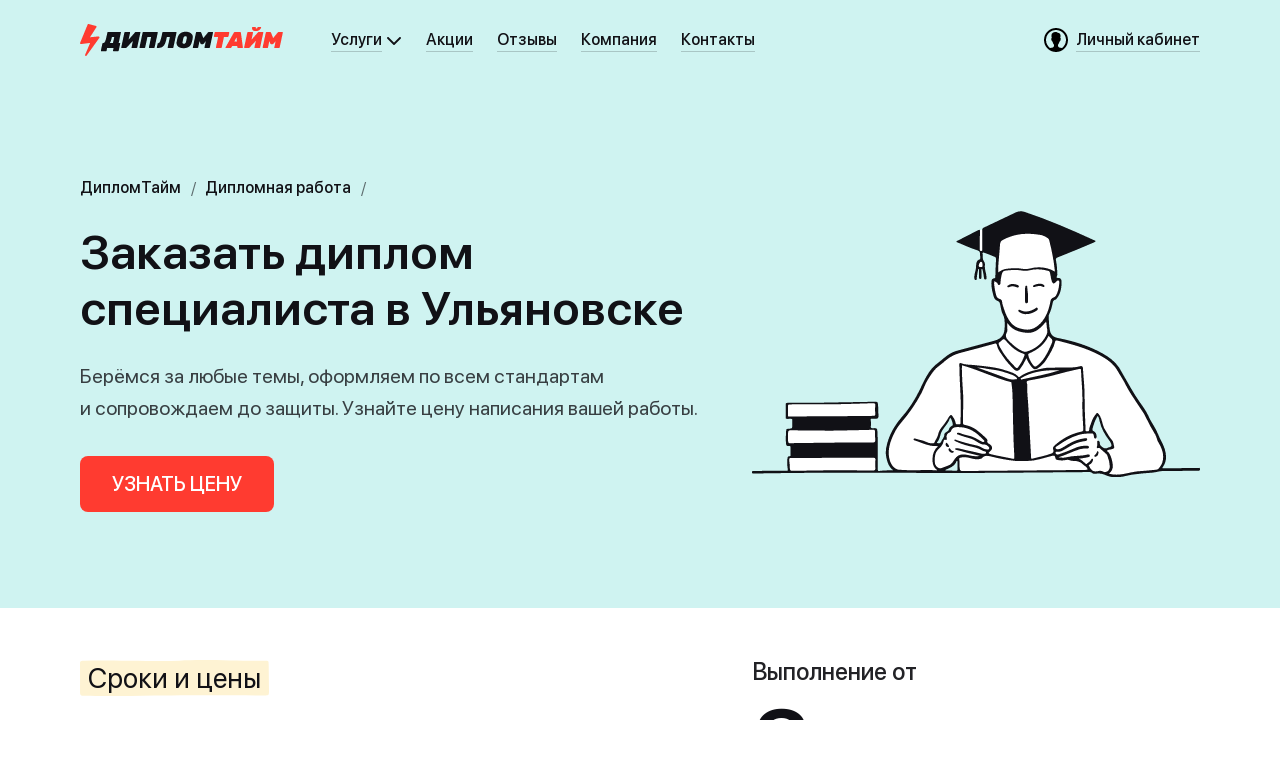

--- FILE ---
content_type: text/html; charset=UTF-8
request_url: https://www.diplomtime24.ru/napisat-diplom-spetsialista-v-ulyanovske
body_size: 54783
content:
<!DOCTYPE html>
<html lang="ru">
<head>
  <meta charset="UTF-8">
  
  <meta name="viewport" content="width=device-width, initial-scale=1.0, user-scalable=no">
  <meta http-equiv="X-UA-Compatible" content="ie=edge">
  <meta name="format-detection" content="telephone=no">
  <meta name="SKYPE_TOOLBAR" content="SKYPE_TOOLBAR_PARSER_COMPATIBLE">
  <meta name="description" content="Ищите дипломные работы специалиста в Ульяновске по низким ценам? Тогда вам к нам! У нас опытные специалисты в сфере написания дипломных работ специалиста.">
  <meta name="yandex-verification" content="6e398079fef983b6" />
  <meta name="google-site-verification" content="pbtmulR4I9IGol9iP1q1GO5IqjQ93uBXgGW0AXgi4v8">
  <meta name="msvalidate.01" content="75A44A07BEBE80DB5E9A032D62F4F5AF" />
  <meta name="p:domain_verify" content="e8a62e85d384ebc01a853565adf633c9"/>
  <title>Дипломные работы специалиста в Ульяновске. Лучшая цена!</title>
  <!-- favicons -->
  <link rel="icon" href="https://www.diplomtime24.ru/complete/hub/images/favicon.ico" type="image/x-icon">
  <link rel="icon" href="https://www.diplomtime24.ru/complete/hub/images/favicon-16.png" type="image/png" sizes="16x16">
  <link rel="icon" href="https://www.diplomtime24.ru/complete/hub/images/favicon-32.png" type="image/png" sizes="32x32">
  <link rel="icon" href="https://www.diplomtime24.ru/complete/hub/images/favicon-48.png" type="image/png" sizes="48x48">
  <link rel="icon" href="https://www.diplomtime24.ru/complete/hub/images/favicon-120.png" type="image/png" sizes="120x120">
  <link rel="apple-touch-icon" sizes="180x180" href="https://www.diplomtime24.ru/complete/hub/images/apple-touch-180.png">
  <meta name="apple-mobile-web-app-title" content="ДипломТайм">
  <!--<link rel="mask-icon" href="https://www.diplomtime24.ru/complete/hub/images/safari-pinned-tab.svg" color="black">-->
  <link rel="manifest" href="https://www.diplomtime24.ru/site.webmanifest">
  <!-- Preload resources -->
  <link rel="preload" as="font" href="https://www.diplomtime24.ru/complete/hub/fonts/SFProDisplay-Regular.woff2" crossorigin="anonymous">
  <link rel="preload" as="font" href="https://www.diplomtime24.ru/complete/hub/fonts/SFProDisplay-Medium.woff2" crossorigin="anonymous">
  <link rel="preload" as="font" href="https://www.diplomtime24.ru/complete/hub/fonts/SFProDisplay-Semibold.woff2" crossorigin="anonymous">
  <!-- favicons -->
  <link rel="stylesheet" href="https://www.diplomtime24.ru/complete/hub/css/dtru--style.css?ver=208">
  <link rel="stylesheet" href="https://www.diplomtime24.ru/complete/hub/css/dt--modules.css?ver=208">
  <link rel="stylesheet" href="https://www.diplomtime24.ru/complete/hub/css/carousel.min.css?ver=208">
  <link rel="stylesheet" href="https://www.diplomtime24.ru/complete/hub/css/carousel.default.min.css?ver=208">

  <meta name="csrf-token" content="ddcGffhaESEJfNIt6YLCQPm2XxIJiXVHyDWGn1ep"/>
<meta property="twitter:card" content="summary_large_image" />
<meta property="og:site_name" content="ДипломТайм" />
<meta property="twitter:site" content="@diplomtime" />
<meta property="vk:image" content="https://static.diplomtime.ru/media/images/opengraph/og__vk_diplom.jpg" />
<meta property="twitter:image" content="https://static.diplomtime.ru/media/images/opengraph/og__tw_fb_diplom.jpg" />
<meta property="og:image" content="https://static.diplomtime.ru/media/images/opengraph/og__tw_fb_diplom.jpg" />
<meta property="og:image:width" content="600" />
<meta property="og:image:height" content="315" />
<meta property="og:title" content="Заказать диплом специалиста в Ульяновске" />
<meta property="twitter:title" content="Заказать диплом специалиста в Ульяновске" />
<meta property="og:type" content="website" />
<meta property="og:description" content="Выполним дипломные работы специалиста в Ульяновске. Выгодные цены." />
<meta property="twitter:description" content="Выполним дипломные работы специалиста в Ульяновске. Выгодные цены." />
<link rel="image_src" href="https://static.diplomtime.ru/media/images/opengraph/og__tw_fb_diplom.jpg">
<meta name="twitter:card" content="summary_large_image" />
</head>
<body>
<svg xmlns="http://www.w3.org/2000/svg" xmlns:xlink="http://www.w3.org/1999/xlink" style="background: none; display: none;">
  		<symbol viewBox="0 0 10 5" id="location-selector">
            <g fill-rule="evenodd">
				<path d="M2.41421356,0 L7.58578644,0 C8.13807119,-1.21167609e-15 8.58578644,0.44771525 8.58578644,1 C8.58578644,1.26521649 8.4804296,1.5195704 8.29289322,1.70710678 L5.70710678,4.29289322 C5.31658249,4.68341751 4.68341751,4.68341751 4.29289322,4.29289322 L1.70710678,1.70710678 C1.31658249,1.31658249 1.31658249,0.683417511 1.70710678,0.292893219 C1.89464316,0.10535684 2.14899707,-5.06392034e-16 2.41421356,0 Z"></path>
			</g>
        </symbol>
  		<symbol viewBox="0 0 16 16" id="icon--xsmall-close-filled">
			<path d="M8,0 C12.418278,0 16,3.581722 16,8 C16,12.418278 12.418278,16 8,16 C3.581722,16 0,12.418278 0,8 C0,3.581722 3.581722,0 8,0 Z M4.88873016,4.18162338 C4.69346802,3.98636124 4.37688553,3.98636124 4.18162338,4.18162338 C3.98636124,4.37688553 3.98636124,4.69346802 4.18162338,4.88873016 L4.18162338,4.88873016 L7.293,8 L4.18162338,11.1112698 C4.00805703,11.2848362 3.98877188,11.5542606 4.12376793,11.7491287 L4.18162338,11.8183766 C4.37688553,12.0136388 4.69346802,12.0136388 4.88873016,11.8183766 L4.88873016,11.8183766 L8,8.707 L11.1112698,11.8183766 C11.2848362,11.991943 11.5542606,12.0112281 11.7491287,11.8762321 L11.8183766,11.8183766 C12.0136388,11.6231145 12.0136388,11.306532 11.8183766,11.1112698 L11.8183766,11.1112698 L8.707,8 L11.8183766,4.88873016 C11.991943,4.71516381 12.0112281,4.44573941 11.8762321,4.25087127 L11.8183766,4.18162338 C11.6231145,3.98636124 11.306532,3.98636124 11.1112698,4.18162338 L11.1112698,4.18162338 L8,7.293 Z"/>
		</symbol>
  		<symbol viewBox="0 0 16 16" id="icon--xsmall-complete">
			<path d="M0.793922961,7.70607704 C1.18387854,7.31612146 1.8236289,7.3236289 2.203125,7.703125 L6,11.5 L13.8330193,2.74544907 C14.2013825,2.33374892 14.8181114,2.31811142 15.206077,2.70607704 L15.293923,2.79392296 C15.6838785,3.18387854 15.7007199,3.82920815 15.328344,4.23882158 L6.67165598,13.7611784 C6.30071063,14.1692183 5.67741394,14.1774139 5.28815961,13.7881596 L0.711840391,9.21184039 C0.318701799,8.8187018 0.31811142,8.18188858 0.706077039,7.79392296 L0.793922961,7.70607704 Z"/>
		</symbol>
  		<symbol viewBox="0 0 16 16" id="icon--xsmall-edit">
			<path d="m8.6 2.64 2.76 2.76-6.61146 6.6049c-.60154.6015-1.34164 1.046-2.15523 1.2944l-2.2579.6893c-.13713.0419-.28223-.0353-.3241-.1725-.01508-.0494-.01508-.1022 0-.1516l.68924-2.2578c.24842-.8138.693-1.5541 1.29464-2.1557zm3.9549-2.29823 1.1033 1.10337c.4272.4272.4539 1.1033.0801 1.56165l-.0801.08863-1.1782 1.17458-2.75-2.75 1.1747-1.17827c.4557-.45565 1.1945-.45564 1.6502.00004z" transform="translate(1 1)"/>
		</symbol>
       	<symbol viewBox="0 0 16 16" id="icon--xsmall-arrowleftfull">
        	<path d="M7.295 1.293L1.307 7.28a1.001 1.001 0 00-.16.21 1 1 0 00.146 1.228l5.988 5.988a1 1 0 001.415-1.415L4.42 9.014h9.584a1 1 0 001-1v-.003a1 1 0 00-1-1L4.408 7.01 8.71 2.708a1 1 0 000-1.414l-.001-.001a1 1 0 00-1.414 0z"/>
    	</symbol>
  		<symbol viewBox="0 0 16 16" id="icon--xsmall-arrowright">
            <g stroke="none" stroke-width="1" fill-rule="evenodd">
                <path d="M11.86,7.51 C12.08,7.89 12.02,8.38 11.7,8.71 L5.72,14.68 C5.33,15.07 4.7,15.07 4.31,14.68 C3.92,14.29 3.92,13.66 4.31,13.27 L9.58,7.99 L4.29,2.71 C3.9,2.32 3.9,1.68 4.29,1.29 C4.68,0.9 5.32,0.9 5.71,1.29 L11.68,7.27 C11.76,7.34 11.82,7.42 11.86,7.51 Z"></path>
                </g>
        </symbol>
  		<symbol viewBox="0 0 16 16" id="icon--xsmall-arrowleft">
            <g stroke="none" stroke-width="1" fill-rule="evenodd">
                <g>
                    <g transform="translate(4, 0)">
                        <path d="M1.72,1.2923711 L7.7,7.26742327 C7.98,7.55 8.06,7.95 7.94,8.3 C7.89,8.45 7.81,8.6 7.68,8.72 L7.68,8.72 L1.71,14.7 C1.32,15.09 0.68,15.09 0.29,14.7 C-0.1,14.31 -0.1,13.67 0.29,13.28 L0.29,13.28 L5.59,7.99 L0.31,2.71 C-0.08,2.32 -0.08,1.68 0.31,1.29 C0.7,0.9 1.33,0.9 1.72,1.29 Z" transform="translate(3.99, 7.99) scale(-1, 1) translate(-3.99, -7.99)"></path>
                    </g>
                </g>
            </g>
        </symbol>
		<symbol viewBox="0 0 16 16" id="icon--xsmall-arrowtop">
			<path d="m9.70710678 1.29289322 5.97505212 5.97505216c.0653656.06536554.1197903.13752882.1632742.21421425.2321498.38488427.1825559.89271895-.1496723 1.22494715l-5.97505213 5.97505212c-.3905243.3905243-1.02368927.3905243-1.41421357 0-.39052429-.3905242-.39052429-1.0236892 0-1.4142135l5.2725049-5.2739454-5.28610678-5.28689322c-.39052429-.39052429-.39052429-1.02368927 0-1.41421356s1.02368927-.39052429 1.41421356 0z" transform="matrix(0 -1 1 0 0 20)"/>
		</symbol>
		<symbol viewBox="0 0 16 16" id="icon--xsmall-arrowdown">
			<g stroke="none" stroke-width="1" fill-rule="evenodd">
				<g transform="translate(8, 8) rotate(-270) translate(-8, -8)">
					<path d="M5.71,1.29 L11.68,7.27 C11.75,7.33 11.8,7.4 11.85,7.48 C12.08,7.87 12.03,8.37 11.7,8.71 L11.7,8.71 L5.72,14.68 C5.33,15.07 4.7,15.07 4.31,14.68 C3.92,14.29 3.92,13.66 4.31,13.27 L4.31,13.27 L9.58,7.99 L4.29,2.71 C3.9,2.32 3.9,1.68 4.29,1.29 C4.68,0.9 5.32,0.9 5.71,1.29 Z"></path>
				</g>
			</g>
		</symbol>
  		<symbol viewBox="0 0 16 16" id="icon--xsmall-complete-stroke">
			<path fill-rule="evenodd" clip-rule="evenodd" d="M0.792893 7.70711C1.18342 7.31658 1.81658 7.31658 2.20711 7.70711L6 11.5L13.7951 2.78779C14.1779 2.35996 14.8415 2.34154 15.2475 2.74748L15.3258 2.82576C15.7032 3.20321 15.7177 3.81057 15.3586 4.20554L6.70547 13.724C6.3214 14.1465 5.66215 14.1621 5.25842 13.7584L0.707107 9.20711C0.316583 8.81658 0.316582 8.18342 0.707107 7.79289L0.792893 7.70711Z"/>
		</symbol>
		<symbol viewBox="0 0 16 16" id="icon--xsmall-close">
			<g stroke="none" stroke-width="1" fill-rule="evenodd">
				<path d="M2.71,1.29 L7.939,6.525 L13.17,1.29 C13.56,0.9 14.2,0.9 14.59,1.29 C14.98,1.68 14.98,2.32 14.59,2.71 L9.354,7.94 L14.59,13.17 C14.98,13.56 14.98,14.2 14.59,14.59 C14.2,14.98 13.56,14.98 13.17,14.59 L7.9,9.35 L2.71,14.59 C2.32,14.98 1.68,14.98 1.29,14.59 C0.9,14.2 0.9,13.56 1.29,13.17 L6.53,7.94 L1.29,2.71 C0.9,2.32 0.9,1.68 1.29,1.29 C1.68,0.9 2.32,0.9 2.71,1.29 Z"></path>
			</g>
		</symbol>
  		<symbol viewBox="0 0 24 24" id="icon--small-info-filled">
			<path fill-rule="evenodd" clip-rule="evenodd" d="M12 24C18.6274 24 24 18.6274 24 12C24 5.37258 18.6274 0 12 0C5.37258 0 0 5.37258 0 12C0 18.6274 5.37258 24 12 24ZM13 6.25C13 6.94036 12.4404 7.5 11.75 7.5C11.0596 7.5 10.5 6.94036 10.5 6.25C10.5 5.55964 11.0596 5 11.75 5C12.4404 5 13 5.55964 13 6.25ZM12 9C12.5523 9 13 9.44772 13 10V17H13.5C14.0523 17 14.5 17.4477 14.5 18C14.5 18.5523 14.0523 19 13.5 19H12H10.5C9.94771 19 9.5 18.5523 9.5 18C9.5 17.4477 9.94772 17 10.5 17H11V11C10.4477 11 10 10.5523 10 10C10 9.44772 10.4477 9 11 9H12Z"/>
		</symbol>
  		<symbol viewBox="0 0 24 24" id="icon--small-gear">
			<path fill-rule="evenodd" clip-rule="evenodd" d="M7.29904 0.857706C8.01648 0.443493 8.93386 0.689306 9.34808 1.40674L10.3546 3.15008C10.8881 3.05152 11.438 3.00001 12 3.00001C12.562 3.00001 13.1119 3.05152 13.6454 3.15008L14.6519 1.40674C15.0661 0.689306 15.9835 0.443493 16.701 0.857706L19.299 2.35771C20.0165 2.77192 20.2623 3.68931 19.8481 4.40674L18.8408 6.15139C19.5528 6.98332 20.1156 7.94667 20.4879 9.00001H22.5C23.3284 9.00001 24 9.67158 24 10.5V13.5C24 14.3284 23.3284 15 22.5 15H20.4879C20.1156 16.0534 19.5528 17.0167 18.8408 17.8486L19.8481 19.5933C20.2623 20.3107 20.0165 21.2281 19.299 21.6423L16.701 23.1423C15.9835 23.5565 15.0661 23.3107 14.6519 22.5933L13.6454 20.8499C13.1119 20.9485 12.562 21 12 21C11.438 21 10.8881 20.9485 10.3546 20.8499L9.34808 22.5933C8.93386 23.3107 8.01648 23.5565 7.29904 23.1423L4.70096 21.6423C3.98352 21.2281 3.73771 20.3107 4.15192 19.5933L5.15919 17.8486C4.44725 17.0167 3.88442 16.0534 3.51212 15H1.5C0.671573 15 0 14.3284 0 13.5V10.5C0 9.67158 0.671573 9.00001 1.5 9.00001H3.51212C3.88442 7.94667 4.44725 6.98332 5.15919 6.15139L4.15192 4.40674C3.73771 3.68931 3.98352 2.77192 4.70096 2.35771L7.29904 0.857706ZM12 16C14.2091 16 16 14.2092 16 12C16 9.79087 14.2091 8.00001 12 8.00001C9.79086 8.00001 8 9.79087 8 12C8 14.2092 9.79086 16 12 16Z"/>
		</symbol>
  		<symbol viewBox="0 0 24 24" id="icon--small-complete-stroke">
			<path fill-rule="evenodd" clip-rule="evenodd" d="M2.79289 11.7071C3.18342 11.3166 3.81658 11.3166 4.20711 11.7071L9 16.5L19.7941 4.76723C20.1791 4.34877 20.8351 4.33511 21.2372 4.73718L21.3186 4.8186C21.6989 5.19894 21.7103 5.812 21.3443 6.20616L9.70612 18.7396C9.32044 19.1549 8.66701 19.167 8.26622 18.7662L2.70711 13.2071C2.31658 12.8166 2.31658 12.1834 2.70711 11.7929L2.79289 11.7071Z"/>
		</symbol>
  		<symbol viewBox="0 0 24 24" id="icon--small-call">
			<path d="M3,0 C4.71428571,6.04602202e-10 8.57142857,5.57142857 8.57142857,7.28571429 C8.57142857,8.14285714 6.42857142,8.57142857 6.42857143,9.42857143 C6.42857145,11.1428571 12.8571429,17.5714286 14.5714286,17.5714286 C15.4285714,17.5714286 15.8571429,15.4285714 16.7142857,15.4285714 C18.4285714,15.4285714 24,19.2857143 24,21 C24,22.7142857 20.5714286,24 18.8571429,24 C10.2857143,24 5.24848628e-16,13.7142857 0,5.14285714 C0,3.42857143 1.28571429,-6.04602368e-10 3,0 Z"/>
		</symbol>
  		<symbol viewBox="0 0 24 24" id="icon--small-arrowdown">
			<path d="M2.293 7.293a1 1 0 011.32-.083l.094.083L12 15.585l8.293-8.292a1 1 0 011.32-.083l.094.083a1 1 0 01.083 1.32l-.083.094-9 9a1 1 0 01-1.32.083l-.094-.083-9-9a1 1 0 010-1.414z"/>
		</symbol>
  		<symbol viewBox="0 0 24 24" id="icon--small-download">
			<path d="M12 .01c6.627 0 12 5.373 12 12 0 6.628-5.373 12-12 12s-12-5.372-12-12c0-6.627 5.373-12 12-12zm0 2c-5.523 0-10 4.478-10 10 0 5.523 4.477 10 10 10s10-4.477 10-10c0-5.522-4.477-10-10-10zM11.99 5a1 1 0 011 1v9.596l4.302-4.302a1 1 0 011.414 0l.001.001a1 1 0 010 1.414l-5.988 5.988a1.001 1.001 0 01-.21.16c-.35.215-.803.194-1.133-.062l-.095-.084-5.988-5.988a1 1 0 01-.083-1.32l.083-.094a1 1 0 011.321-.085l.094.083 4.278 4.277V6a1 1 0 011-1z" fill-rule="evenodd"/>
		</symbol>
  		<symbol viewBox="0 0 24 24" id="icon--small-plus-filled">
			<path d="M12,0 C18.627417,0 24,5.372583 24,12 C24,18.627417 18.627417,24 12,24 C5.372583,24 0,18.627417 0,12 C0,5.372583 5.372583,0 12,0 Z M12,6 C11.4477153,6 11,6.44771525 11,7 L11,7 L11,11 L7,11 C6.44771525,11 6,11.4477153 6,12 C6,12.5522847 6.44771525,13 7,13 L7,13 L11,13 L11,17 C11,17.5522847 11.4477153,18 12,18 C12.5522847,18 13,17.5522847 13,17 L13,17 L13,13 L17,13 C17.5522847,13 18,12.5522847 18,12 C18,11.4477153 17.5522847,11 17,11 L17,11 L13,11 L13,7 C13,6.44771525 12.5522847,6 12,6 Z"/>
		</symbol>
  		<symbol viewBox="0 0 24 24" id="icon--small-arrowleft">
            <g stroke="none" stroke-width="1" fill="none" fill-rule="evenodd">
                <g>
                    <path d="M18.6,11.01 L11.3,3.71 C10.91,3.32 10.91,2.69 11.3,2.3 L11.3,2.29 C11.69,1.9 12.3223668,1.9 12.71,2.29 L21.7,11.28 C21.79,11.37 21.86,11.47 21.91,11.58 C22.08,11.95 22.01,12.41 21.71,12.71 L12.71,21.71 C12.32,22.1 11.69,22.1 11.3,21.71 L11.3,21.7 C10.91,21.31 10.91,20.68 11.3,20.29 L18.58,13.01 L3,13.01 C2.45,13.01 2,12.56 2,12.01 L2,12.01 C2,11.46 2.45,11.01 3,11.01 L18.6,11.01 Z" fill="#616166" transform="translate(12, 12) rotate(-180) translate(-12, -12)"></path>
                </g>
            </g>
        </symbol>
  		<symbol viewBox="0 0 24 24" id="icon--small-info">
            <g stroke="none" stroke-width="1" fill-rule="evenodd">
                <path d="M13,17 L13.5,17 C14.05,17 14.5,17.45 14.5,18 C14.5,18.55 14.05,19 13.5,19 L10.5,19 C9.95,19 9.5,18.55 9.5,18 C9.5,17.45 9.95,17 10.5,17 L11,17 L11,11 C10.45,11 10,10.55 10,10 C10,9.45 10.45,9 11,9 L12,9 C12.55,9 13,9.45 13,10 L13,17 Z M12,0 C18.63,-1.22e-15 24,5.37 24,12 C24,18.63 18.63,24 12,24 C5.37,24 8.12e-16,18.627417 0,12 C-8.12e-16,5.37 5.37,1.22e-15 12,0 Z M12,2 C6.48,2 2,6.48 2,12 C2,17.52 6.48,22 12,22 C17.52,22 22,17.52 22,12 C22,6.48 17.52,2 12,2 Z M11.75,7.5 C11.06,7.5 10.5,6.94 10.5,6.25 C10.5,5.56 11.06,5 11.75,5 C12.44,5 13,5.56 13,6.25 C13,6.94 12.44,7.5 11.75,7.5 Z"></path>
            </g>
        </symbol>
  		<symbol viewBox="0 0 24 24" id="icon--small-theme">
            <g stroke="none" stroke-width="1" fill-rule="evenodd">
            <path d="M3,2 L5,2 L5,22 L3,22 L3,2 Z M7,5 L19,5 L19,7 L7,7 L7,5 Z M7,9 L21,9 L21,11 L7,11 L7,9 Z M7,13 L17,13 L17,15 L7,15 L7,13 Z M7,17 L21,17 L21,19 L7,19 L7,17 Z"></path>
            </g>
        </symbol>
  		<symbol viewBox="0 0 24 24" id="icon--small-workvolume">
            <g stroke="none" stroke-width="1" fill-rule="evenodd">
                <path d="M2,0 L16,0 C17.1,-2.03e-16 18,0.9 18,2 L18,22 C18,23.1 17.1,24 16,24 L2,24 C0.9,24 1.35e-16,23.1 0,22 L0,2 C-1.35e-16,0.9 0.9,2.03e-16 2,0 Z M3,2 C2.45,2 2,2.45 2,3 L2,21 C2,21.55 2.45,22 3,22 L15,22 C15.55,22 16,21.55 16,21 L16,3 C16,2.45 15.55,2 15,2 L3,2 Z M5,7 L13,7 L13,8 L5,8 L5,7 Z M5,10 L13,10 L13,11 L5,11 L5,10 Z M5,13 L13,13 L13,14 L5,14 L5,13 Z M5,16 L9,16 L9,17 L5,17 L5,16 Z M19,2 C20.33,2 21,2.67 21,4 C21,5 21,19 21,20 C21,21.33 20.33,22 19,22 L19,21 C19.67,21 20,20.67 20,20 C20,19 20,5 20,4 C20,3.33 19.67,3 19,3 L19,2 Z M22,4 C23.33,4 24,4.67 24,6 C24,7 24,17 24,18 C24,19.33 23.33,20 22,20 L22,19 C22.67,19 23,18.67 23,18 C23,17 23,7 23,6 C23,5.33 22.67,5 22,5 L22,4 Z"></path>
            </g>
        </symbol>
  		<symbol viewBox="0 0 24 24" id="icon--small-brilliant">
            <g stroke="none" stroke-width="1" fill-rule="evenodd">
                <path d="M21.07,9 L17.28,9 L13.35,17.94 L21.07,9 Z M24,8.5 L12,22 L0,8.5 L4.5,4 L6.5,2 L17.5,2 L19.5,4 L24,8.5 Z M15.79,9 L8.21,9 L12,18 L15.79,9 Z M6.72,9 L2.93,9 L10.65,17.94 L6.72,9 Z M17.17,8 L21,8 L17,4 L14.5,4 L17.17,8 Z M15.67,8 L13,4 L11,4 L8.33,8 L15.67,8 Z M6.83,8 L9.5,4 L7,4 L3,8 L6.83,8 Z"></path>
            </g>
        </symbol>
  		<symbol viewBox="0 0 24 24" id="icon--small-checkpoint">
            <g stroke="none" stroke-width="1" fill-rule="evenodd">
                <path d="M21.43,4.57 L11,15 L6.5,10.5 L5,12 L11,18 L22.61,6.38958599 C23.4975488,8.06385845 24,9.97325234 24,12 C24,18.627417 18.627417,24 12,24 C5.372583,24 0,18.627417 0,12 C0,5.372583 5.372583,0 12,0 C15.8233102,0 19.2290048,1.78802513 21.4265042,4.57349581 Z"></path>
            </g>
        </symbol>
  		<symbol viewBox="0 0 24 24" id="icon--small-arrowright">
            <g stroke="none" stroke-width="1" fill="none" fill-rule="evenodd">
                <g>
                    <path d="M18.6,11.01 L11.3,3.71 C10.91,3.32 10.91,2.69 11.3,2.3 L11.3,2.29 C11.69,1.9 12.3223668,1.9 12.71,2.29 L21.7,11.28 C21.79,11.37 21.86,11.47 21.91,11.58 C22.08,11.95 22.01,12.41 21.71,12.71 L12.71,21.71 C12.32,22.1 11.69,22.1 11.3,21.71 L11.3,21.7 C10.91,21.31 10.91,20.68 11.3,20.29 L18.58,13.01 L3,13.01 C2.45,13.01 2,12.56 2,12.01 L2,12.01 C2,11.46 2.45,11.01 3,11.01 L18.6,11.01 Z" fill="#616166"></path>
                </g>
            </g>
        </symbol>
		<symbol viewBox="0 0 24 24" id="icon--small-close">
			<path d="m12 0c6.627417 0 12 5.372583 12 12s-5.372583 12-12 12-12-5.372583-12-12 5.372583-12 12-12zm0 2c-5.5228475 0-10 4.4771525-10 10s4.4771525 10 10 10 10-4.4771525 10-10-4.4771525-10-10-10zm0 4c.5522847 0 1 .44771525 1 1v4h4c.5522847 0 1 .4477153 1 1s-.4477153 1-1 1h-4v4c0 .5522847-.4477153 1-1 1s-1-.4477153-1-1v-4h-4c-.55228475 0-1-.4477153-1-1s.44771525-1 1-1h4v-4c0-.55228475.4477153-1 1-1z" fill-rule="evenodd" transform="matrix(.70710678 .70710678 -.70710678 .70710678 12 -4.970563)"/>
		</symbol>
		<symbol viewBox="0 0 24 24" id="icon--small-complete-filled">
			<path d="m12 0c3.8235098 0 7.2293604 1.7882118 9.4268483 4.573932l-10.4268483 10.426068-4.5-4.5-1.5 1.5 6 6 11.6109232-11.60945288c.8868179 1.67404206 1.3890768 3.58309304 1.3890768 5.60945288 0 6.627417-5.372583 12-12 12s-12-5.372583-12-12 5.372583-12 12-12z" fill-rule="evenodd"/>
		</symbol>
		<symbol viewBox="0 0 24 24" id="icon--small-closethin">
			<path d="m2.7071 1.2929 9.1919 9.1911 9.1929-9.1911c0.39052-0.39052 1.0237-0.39052 1.4142 0 0.39052 0.39052 0.39052 1.0237 0 1.4142l-9.1921 9.1919 9.1921 9.1929c0.39052 0.39052 0.39052 1.0237 0 1.4142-0.39052 0.39052-1.0237 0.39052-1.4142 0l-9.1929-9.1921-9.1919 9.1921c-0.39052 0.39052-1.0237 0.39052-1.4142 0-0.39052-0.39052-0.39052-1.0237 0-1.4142l9.1911-9.1929-9.1911-9.1919c-0.39052-0.39052-0.39052-1.0237 0-1.4142 0.39052-0.39052 1.0237-0.39052 1.4142 0z"/>
		</symbol>
		<symbol viewBox="0 0 24 24" id="icon--small-arrowright-full">
			<g stroke="none" stroke-width="1" fill-rule="evenodd">
				<path d="M12.71,2.29 L21.7,11.28 C21.79,11.37 21.86,11.47 21.91,11.58 L21.92,11.6 C22.07,11.97 22.01,12.41 21.71,12.71 L12.71,21.71 C12.32,22.1 11.69,22.1 11.3,21.71 L11.3,21.7 C10.91,21.31 10.91,20.68 11.3,20.29 L18.58,13.008 L3,13.01 C2.45,13.01 2,12.56 2,12.01 L2,12.01 C2,11.46 2.45,11.01 3,11.01 L18.595,11.007 L11.2975305,3.70921898 C10.9070062,3.31869469 10.9070062,2.68552971 11.2975305,2.29500542 L11.3,2.29 C11.69,1.9 12.32,1.9 12.71,2.29 Z"></path>
			</g>
		</symbol>
		<symbol viewBox="0 0 24 24" id="icon--small-user">
			<g stroke="none" stroke-width="1" fill-rule="evenodd">
				<path d="M12,0 C18.63,0 24,5.37 24,12 C24,18.63 18.63,24 12,24 C5.37,24 0,18.63 0,12 C0,5.37 5.37,0 12,0 Z M12,2 C6.48,2 2,6.48 2,12 C2,15.25 3.55,18.14 5.95,19.96 C7.06,19.89 8.83,19.67 9.5,19 C10,18.5 10,17.53 10,16.5 C9.25,16.5 8.5,13.5 8.5,13.5 C8.5,13.5 7.25,13 7.25,10.75 C7.25,10.25 7.75,10 7.75,10 C7.75,10 7.5,8.63 7.5,7.5 C7.5,5.63 8.63,4 12,4 C12.75,4 13.5,4.25 13.5,4.75 C15.75,4.75 16.5,6.28 16.5,7.5 C16.5,8.625 16.25,10 16.25,10 C16.25,10 16.75,10 16.75,10.75 C16.75,13 15.5,13.5 15.5,13.5 C15.5,13.5 14.75,16.5 14,16.5 C14,17.53 14,18.5 14.5,19 C15.17,19.67 16.94,19.89 18.05,19.96 C20.45,18.14 22,15.25 22,12 C22,6.48 17.52,2 12,2 Z"></path>
			</g>
		</symbol>
		<symbol viewBox="0 0 24 24" id="icon--small-mail">
			<g stroke="none" stroke-width="1" fill-rule="evenodd">
				<path d="M22.56,20.56 C22.11,20.84 21.58,21 21.01,21 L2.99,21 C2.42,21 1.89,20.84 1.44,20.56 L8.53,13.47 C9.26,14.06 10.63,15 12,15 C13.37,15 14.74,14.06 15.47,13.47 L22.56,20.56 Z M23.56,19.56 L16.5,12.5 L23.87,5.13 C23.96,5.4 24,5.69 24,5.99 L24,18.01 C24,18.58 23.84,19.11 23.56,19.56 Z M0.44,19.56 C0.16,19.11 0,18.57 0,18.01 L0,5.99 C0,5.69 0.04,5.4 0.13,5.13 L7.5,12.5 L0.44,19.56 Z M0.88,3.88 C1.42,3.34 2.17,3 2.99,3 L21.01,3 C21.83,3 22.58,3.34 23.12,3.88 L15,12 C15,12 13.5,13.5 12,13.5 C10.5,13.5 9,12 9,12 L0.88,3.88 Z"></path>
			</g>
		</symbol>
		<symbol viewBox="0 0 24 24" id="icon--small-vk">
			<g stroke="none" stroke-width="1" fill-rule="evenodd">
				<g transform="translate(-68, -1960)">
					<g transform="translate(0, 1536)">
						<g transform="translate(68, 424)">
							<path d="M13.83,18.66 C14.04,18.44 14.03,18.02 14.03,18.02 C14.03,18.02 14.0,16.05 14.89,15.76 C15.77,15.47 16.87,17.68 18.1,18.5 C18.85,19.0 19.7,19 19.7,19 L22.9,18.95 C22.9,18.95 24.58,18.85 23.79,17.5 C23.72,17.39 23.32,16.5 21.4,14.68 C19.39,12.77 19.66,13.08 22.08,9.77 C23.56,7.76 24.15,6.54 23.96,6.01 C23.86,5.63 23.09,5.63 23.09,5.63 L19.09,5.63 C19.09,5.63 18.83,5.63 18.63,5.75 C18.43,5.87 18.31,6.15 18.31,6.15 C18.31,6.15 17.74,7.7 16.98,9.03 C15.37,11.82 14.73,11.96 14.46,11.79 C13.85,11.39 14.01,10.17 14.01,9.3 C14.01,6.59 14.41,5.47 13.22,5.17 C12.83,5.08 12.54,5.01 11.54,5.0 C10.25,4.99 9.16,5.01 8.55,5.32 C8.14,5.52 7.82,5.98 8.01,6.01 C8.25,6.04 8.79,6.16 9.08,6.56 C9.45,7.07 9.43,8.23 9.43,8.23 C9.43,8.23 9.65,11.41 8.94,11.81 C8.45,12.08 7.78,11.53 6.35,8.99 C5.62,7.69 5.06,6.26 5.06,6.26 C5.06,6.26 4.96,5.99 4.77,5.85 C4.53,5.67 4.21,5.62 3.71,5.62 L0.78,5.64 C0.78,5.64 0.27,5.66 0.08,5.89 C-0.09,6.09 0.07,6.51 0.07,6.51 C0.07,6.51 2.75,12.94 5.79,16.18 C8.58,19.15 11.74,18.95 11.74,18.95 L12.57,18.95 C13.23,18.95 13.61,18.91 13.83,18.66 Z"></path>
						</g>
					</g>
				</g>
			</g>
		</symbol>
  		<symbol viewBox="0 0 24 24" id="icon--small-plus">
            <path d="M13,11 L17,11 C17.55,11 18,11.45 18,12 C18,12.55 17.55,13 17,13 L13,13 L13,17 C13,17.55 12.55,18 12,18 C11.45,18 11,17.55 11,17 L11,13 L7,13 C6.45,13 6,12.55 6,12 C6,11.45 6.45,11 7,11 L11,11 L11,7 C11,6.45 11.45,6 12,6 C12.55,6 13,6.45 13,7 L13,11 Z M12,24 C5.37,24 0,18.63 0,12 C0,5.37 5.37,0 12,0 C18.63,0 24,5.37 24,12 C24,18.63 18.63,24 12,24 Z M12,22 C17.52,22 22,17.52 22,12 C22,6.48 17.5228475,2 12,2 C6.48,2 2,6.48 2,12 C2,17.52 6.48,22 12,22 Z"></path>
        </symbol>
  		<svg viewBox="0 0 32 32" id="icon--mediums-nextstep">
			<g stroke="none" stroke-width="1" fill="none" fill-rule="evenodd" transform="translate(-272, -32)">
				<g transform="translate(272, 32)">
					<g transform="translate(16, 17) rotate(90) translate(-16, -17) translate(8, 9)">
						<path d="M11.86,7.51 C12.08,7.89 12.02,8.38 11.7,8.71 L5.72,14.68 C5.33,15.07 4.7,15.07 4.31,14.68 C3.92,14.29 3.92,13.66 4.31,13.27 L9.58,7.99 L4.29,2.71 C3.9,2.32 3.9,1.68 4.29,1.29 C4.68,0.9 5.32,0.9 5.71,1.29 L11.68,7.27 C11.76,7.3411.82,7.42 11.86,7.51 Z" fill="#FFF"></path>
					</g>
				</g>
			</g>
		</svg>
  		<symbol viewBox="0 0 32 32" id="icon--mediums-close">
			<g stroke="none" stroke-width="1" fill="none" fill-rule="evenodd" transform="translate(-272, -32)">
				<g transform="translate(272, 32)">
					<g transform="translate(8, 8)">
						<path d="M9.41,8.0 L14.65,13.23 C15.04,13.62 15.04,14.26 14.65,14.65 C14.26,15.04 13.62,15.04 13.23,14.65 L8,9.41 L2.77,14.65 C2.38,15.04 1.74,15.04 1.35,14.65 C0.96,14.26 0.96,13.62 1.35,13.23 L6.59,8.0 L1.35,2.77 C0.96,2.38 0.96,1.74 1.35,1.35 C1.74,0.96 2.38,0.96 2.77,1.35 L8,6.59 L13.23,1.35 C13.62,0.96 14.26,0.96 14.65,1.35 C15.04,1.74 15.04,2.38 14.65,2.77 L9.41,8.0 Z" fill="#FFFFFF"></path>
					</g>
				</g>
			</g>
		</symbol>
		<symbol viewBox="0 0 32 32" id="icon--mediums-complete-filled">
			<path d="m16 0c5.1834295 0 9.7911629 2.46484831 12.7150435 6.28638844l-13.7150435 13.71361156-5.5-5.5-1.5 1.5 7 7 14.9114146-14.90954937c1.329227 2.33283217 2.0885854 5.03251197 2.0885854 7.90954937 0 8.836556-7.163444 16-16 16s-16-7.163444-16-16 7.163444-16 16-16z" fill-rule="evenodd"/>
		</symbol>
		<symbol viewBox="0 0 32 32" id="icon--mediums-arrowRight-InCircle">
			<path d="M16 0c8.837 0 16 7.163 16 16s-7.163 16-16 16S0 24.837 0 16 7.163 0 16 0zm0 2C8.268 2 2 8.268 2 16s6.268 14 14 14 14-6.268 14-14S23.732 2 16 2zm-2.293 7.293l5.975 5.975a1 1 0 0 1 .163.214 1 1 0 0 1-.15 1.225l-5.975 5.975a1 1 0 0 1-1.414-1.414l5.273-5.274-5.286-5.287a1 1 0 1 1 1.414-1.414z" fill-rule="evenodd"/>
		</symbol>
		<symbol viewBox="0 0 32 32" id="icon--mediums-plus">
			<g stroke="none" stroke-width="1" fill-rule="evenodd">
				<path d="M16,0 C24.84,0 32,7.16 32,16 C32,24.84 24.84,32 16,32 C7.16,32 0,24.84 0,16 C0,7.16 7.16,0 16,0 Z M16,2 C8.27,2 2,8.27 2,16 C2,23.73 8.27,30 16,30 C23.73,30 30,23.73 30,16 C30,8.27 23.73,2 16,2 Z M16,6 C16.55,6 17,6.45 17,7 L17,15 L25,15 C25.55,15 26,15.45 26,16 C26,16.55 25.55,17 25,17 L17,17 L17,25 C17,25.55 16.55,26 16,26 C15.45,26 15,25.55 15,25 L15,17 L7,17 C6.45,17 6,16.55 6,16 C6,15.45 6.45,15 7,15 L15,15 L15,7 C15,6.45 15.45,6 16,6 Z"></path>
			</g>
		</symbol>
  		<symbol viewBox="0 0 32 32" id="icon--mediums-vk">
			<path d="M17.32,25.0686571 C7.94285714,25.0686571 2.59437143,18.6400857 2.37151429,7.94294286 L7.06865714,7.94294286 C7.22294286,15.7943714 10.6857143,19.1200857 13.4285714,19.8058 L13.4285714,7.94294286 L17.8516,7.94294286 L17.8516,14.7143714 C20.5601714,14.4229429 23.4055429,11.3372286 24.3655429,7.94294286 L28.7884857,7.94294286 C28.0513429,12.1258 24.9656286,15.2115143 22.7713429,16.4800857 C24.9656286,17.5086571 28.4800857,20.2000857 29.8172286,25.0686571 L24.9484857,25.0686571 C23.9027714,21.8115143 21.2973143,19.2915143 17.8516,18.9486571 L17.8516,25.0686571 L17.32,25.0686571 Z"></path>
		</symbol>
		<symbol viewBox="0 0 36 36" id="icon--mediums-whatsapp">
			<path d="M26.3208335,21.1591328 C25.8933037,20.9452443 23.7914056,19.9112442 23.3994417,19.7686724 C23.007601,19.626039 22.7226428,19.5547223 22.437623,19.982561 C22.1526031,20.4104613 21.3332944,21.373083 21.0838404,21.6583498 C20.8345096,21.9435551 20.5851789,21.9793059 20.1576491,21.7652941 C19.7301194,21.5514056 18.3526056,21.1000823 16.7196589,19.643976 C15.4486577,18.5107983 14.5906395,17.111092 14.3412472,16.6832533 C14.0919164,16.255353 14.3147423,16.0240822 14.5288154,15.810995 C14.7210682,15.6196048 14.9562835,15.3119012 15.1700484,15.0622618 C15.3838133,14.8126225 15.4550682,14.6344231 15.5975782,14.3492179 C15.7400881,14.063951 15.6688331,13.8143733 15.5618274,13.6004231 C15.4550682,13.3865346 14.6000703,11.282907 14.2437955,10.427168 C13.8967666,9.593804 13.5443134,9.706604 13.2819152,9.69347482 C13.0327694,9.68108531 12.747503,9.67843482 12.4624831,9.67843482 C12.1774633,9.67843482 11.7143677,9.78544072 11.3224037,10.2132178 C10.9305631,10.6411181 9.82617282,11.6751798 9.82617282,13.7786841 C9.82617282,15.8823117 11.3580929,17.9146225 11.5717961,18.1998894 C11.7856226,18.4851563 14.5865097,22.8020679 18.8751215,24.6532824 C19.8951276,25.0936339 20.6915066,25.3565873 21.312337,25.5536483 C22.3365346,25.8788575 23.2685199,25.8329978 24.0051705,25.7229099 C24.8265134,25.6002476 26.5345984,24.6889716 26.8908732,23.6906607 C27.2470247,22.6923499 27.2470247,21.8365492 27.1402039,21.6583498 C27.0333831,21.4800889 26.7483632,21.373083 26.3208335,21.1591328 M18.5201411,31.8066517 L18.5144086,31.8066517 C15.9625441,31.8056655 13.4596827,31.1204209 11.2762359,29.82507 L10.7569253,29.5168733 L5.37446362,30.9284143 L6.81115103,25.6822896 L6.47299816,25.1444247 C5.04943991,22.880843 4.2976261,20.2646226 4.29867287,17.5783799 C4.30175592,9.73982761 10.6814173,3.36262091 18.5258119,3.36262091 C22.3242684,3.36410025 25.8949063,4.84486225 28.5799116,7.53202953 C31.2649169,10.2192584 32.7427794,13.7911969 32.7413011,17.5899065 C32.7380948,25.4290135 26.3585567,31.8066517 18.5201411,31.8066517 M30.623499,5.49004128 C27.3931097,2.25693432 23.0971012,0.475557234 18.5200178,0.473769693 C9.08921407,0.473769693 1.41364933,8.14638888 1.4098277,17.5772704 C1.40859491,20.5919275 2.19646768,23.5347132 3.69368482,26.1284968 L1.26633154,34.9920498 L10.336669,32.6135724 C12.8357704,33.9762334 15.6494784,34.6942701 18.5131142,34.6955029 L18.5202644,34.6955029 C27.9501435,34.6955029 35.6263863,27.0218975 35.6302092,17.5908927 C35.6319338,13.0205818 33.8539499,8.7230866 30.623499,5.49004128"></path>
		</symbol>
		<symbol viewBox="0 0 32 32" id="icon--mediums-telegram">
			<path d="M3.99009083,15.821635 L17.8431049,10.1139554 C19.2105698,9.51940545 23.8480595,7.61684558 23.8480595,7.61684558 C23.8480595,7.61684558 25.9884393,6.78447564 25.8100743,8.8059455 C25.7506193,9.63831544 25.2749794,12.5516102 24.7993394,15.702725 L23.3129645,25.0371594 C23.3129645,25.0371594 23.1940545,26.4046243 22.1833196,26.6424443 C21.1725846,26.8802642 19.5078448,25.8100743 19.2105698,25.5722543 C18.9727498,25.3938893 14.7514451,22.7184145 13.2056152,21.4104046 C12.7894302,21.0536746 12.3137903,20.3402147 13.2650702,19.5078448 C15.40545,17.5458299 17.9620149,15.1081751 19.5078448,13.5623452 C20.2213047,12.8488852 20.9347647,11.1841453 17.9620149,13.2056152 L9.57886045,18.8538398 C9.57886045,18.8538398 8.62758051,19.4483898 6.84393064,18.9132948 C5.06028076,18.3781998 2.9793559,17.6647399 2.9793559,17.6647399 C2.9793559,17.6647399 1.552436,16.7729149 3.99009083,15.821635 Z"></path>
		</symbol>
  		<symbol viewBox="0 0 36 20" id="icon--lastWork-left">
			<g fill-rule="evenodd" transform="matrix(-1 0 0 1 36 0)">
				<polygon fill-rule="nonzero" points="22.6 .2 35.667 10 22.6 19.8 21.4 18.2 30.999 11 0 11 0 9 30.999 9 21.4 1.8"/>
			</g>
		</symbol>
		<symbol viewBox="0 0 36 20" id="icon--lastWork-right">
			<g fill-rule="evenodd">
				<polygon fill-rule="nonzero" points="22.6 .2 35.667 10 22.6 19.8 21.4 18.2 30.999 11 0 11 0 9 30.999 9 21.4 1.8"/>
			</g>
		</symbol>
  		<symbol viewBox="0 0 40 40" id="icon--medium-close">
			<g stroke="none" stroke-width="1" fill="none" fill-rule="evenodd" transform="translate(-824, -80)">
				<g transform="translate(824, 80)">
					<circle fill-opacity="0.2" fill="#111111" cx="20" cy="20" r="20"></circle>
					<g transform="translate(12, 12)">
						<path d="M9.41,8.0 L14.65,13.23 C15.04,13.62 15.04,14.26 14.65,14.65 C14.26,15.04 13.62,15.04 13.23,14.65 L8,9.41 L2.77,14.65 C2.38,15.04 1.74,15.04 1.35,14.65 C0.96,14.26 0.96,13.62 1.35,13.23 L6.59,8.0 L1.35,2.77 C0.96,2.38 0.96,1.74 1.35,1.35 C1.74,0.96 2.38,0.96 2.78,1.35 L8,6.59 L13.23,1.35 C13.62,0.96 14.26,0.96 14.65,1.35 C15.05,1.75 15.05,2.38 14.65,2.77 L9.41,8.0 Z" fill="#FFF"></path>
					</g>
				</g>
			</g>
		</symbol>
  		<symbol viewBox="0 0 40 40" id="icon--medium-back">
            <g stroke="none" stroke-width="1" fill="none" fill-rule="evenodd" transform="translate(-160, -80)" fill-opacity="0.6">
                <g transform="translate(128, 48)">
                    <g transform="translate(32, 32)">
                        <rect fill="#FFFFFF" x="0" y="0" width="40" height="40" rx="20"></rect>
                        <g transform="translate(12, 12)" fill="#111111">
                            <path d="M8,11 L15,11 C15.55,11 16,11.45 16,12 C16,12.55 15.55,13 15,13 L7,13 C6.45,13 6,12.55 6,12 L6,4 C6,3.45 6.45,3 7,3 C7.55,3 8,3.45 8,4 L8,11 Z" transform="translate(11, 8) rotate(-315) translate(-11, -8)"></path>
                        </g>
                    </g>
                </g>
            </g>
        </symbol>
  		<symbol viewBox="0 0 96 96" id="icon--xxlarge-check">
            <g stroke="none" stroke-width="1" fill-rule="evenodd">
            <path d="M81.42,22.55 C73.74,12.49 61.63,6 48,6 C24.8,6 6,24.8 6,48 C6,71.2 24.8,90 48,90 C71.2,90 90,71.2 90,48 C90,40.63 88.1,33.71 84.77,27.69 L47.64,64.82 C47.05,65.41 46.28,65.7 45.51,65.7 C44.75,65.7 43.98,65.41 43.39,64.82 L25.41,46.83 C24.24,45.66 24.24,43.76 25.41,42.59 C26.58,41.42 28.48,41.42 29.65,42.59 L45.51,58.46 L81.42,22.55 Z M48,96 C21.49,96 0,74.51 0,48 C0,21.49 21.49,0 48,0 C74.51,0 96,21.49 96,48 C96,74.51 74.51,96 48,96 Z"></path>
            </g>
        </symbol>
  		<symbol viewBox="0 0 96 96" id="icon--xxlarge-friends">
			<g stroke="none" stroke-width="1" fill="none" fill-rule="evenodd">
				<path d="M10,70 L10,79.75 C10,79.89 10.04,80.02 10.125,80.125 C10.33,80.4 10.72,80.46 11,80.25 L11.94,79.54 C11.98,79.51 12.02,79.48 12.05,79.45 L23,70 L48,70 C51.31,70 54,67.31 54,64 L54,62 L56,62 L56,64 C56,68.42 52.42,72 48,72 L24,72 L10.56,83.52 C10.2,83.83 9.74,84 9.26,84 L9,84 C8.45,84 8,83.55 8,83 L8,72 C3.58,72 5.41e-16,68.42 0,64 L0,36 C-5.41e-16,31.58 3.58,28 8,28 L30,28 L30,30 L8,30 C4.69,30 2,32.69 2,36 L2,64 C2,67.31 4.69,70 8,70 L10,70 Z" fill="#8E8E93"></path>
				<path d="M88,60 L88,71 C88,71.55 87.55,72 87,72 L86.74,72 C86.26,72 85.8,71.83 85.44,71.52 L72,60 L40,60 C35.58,60 32,56.42 32,52 L32,20 C32,15.58 35.58,12 40,12 L88,12 C92.42,12 96,15.58 96,20 L96,52 C96,56.42 92.42,60 88,60 Z M64,24 L60.24,32.25 L52,33 L58,39 L56.5,48 L64,43.5 L71.5,48 L70,39 L76,33 L67.75,32.25 L64,24 Z" fill="#5856D6"></path>
			</g>
		</symbol>
  		<symbol viewBox="0 0 96 96" id="icon--xxlarge-discount">
            <g stroke="none" stroke-width="1" fill="none" fill-rule="evenodd">
                <path d="M0,36 L0,20 C-5.41e-16,15.58 3.58,12 8,12 L88,12 C92.42,12 96,15.58 96,20 L96,36 C89.37,36 84,41.37 84,48 C84,54.63 89.37,60 96,60 L96,76 C96,80.42 92.42,84 88,84 L8,84 C3.58,84 5.41e-16,80.42 0,76 L0,60 C6.63,60 12,54.63 12,48 C12,41.37 6.63,36 0,36 Z M2,34.14 C8.78,35.11 14,40.95 14,48 C14,55.05 8.78,60.89 2,61.86 L2,76 C2,79.31 4.69,82 8,82 L88,82 C91.31,82 94,79.31 94,76 L94,61.86 C87.22,60.89 82,55.05 82,48 C82,40.95 87.22,35.11 94,34.14 L94,20 C94,16.69 91.31,14 88,14 L8,14 C4.69,14 2,16.69 2,20 L2,34.14 Z M25,19 C25.55,19 26,18.55 26,18 C26,17.45 25.55,17 25,17 C24.45,17 24,17.45 24,18 C24,18.55 24.45,19 25,19 Z M25,25 C25.55,25 26,24.55 26,24 C26,23.45 25.55,23 25,23 C24.45,23 24,23.45 24,24 C24,24.55 24.45,25 25,25 Z M25,31 C25.55,31 26,30.55 26,30 C26,29.45 25.55,29 25,29 C24.45,29 24,29.45 24,30 C24,30.55 24.45,31 25,31 Z M25,37 C25.55,37 26,36.55 26,36 C26,35.45 25.55,35 25,35 C24.45,35 24,35.45 24,36 C24,36.55 24.45,37 25,37 Z M25,43 C25.55,43 26,42.55 26,42 C26,41.45 25.55,41 25,41 C24.45,41 24,41.45 24,42 C24,42.55 24.45,43 25,43 Z M25,49 C25.55,49 26,48.55 26,48 C26,47.45 25.55,47 25,47 C24.45,47 24,47.45 24,48 C24,48.55 24.45,49 25,49 Z M25,55 C25.55,55 26,54.55 26,54 C26,53.45 25.55,53 25,53 C24.45,53 24,53.45 24,54 C24,54.55 24.45,55 25,55 Z M25,61 C25.55,61 26,60.55 26,60 C26,59.45 25.55,59 25,59 C24.45,59 24,59.45 24,60 C24,60.55 24.45,61 25,61 Z M25,67 C25.55,67 26,66.55 26,66 C26,65.45 25.55,65 25,65 C24.45,65 24,65.45 24,66 C24,66.55 24.45,67 25,67 Z M25,73 C25.55,73 26,72.55 26,72 C26,71.45 25.55,71 25,71 C24.45,71 24,71.45 24,72 C24,72.55 24.45,73 25,73 Z M25,79 C25.55,79 26,78.55 26,78 C26,77.45 25.55,77 25,77 C24.45,77 24,77.45 24,78 C24,78.55 24.45,79 25,79 Z" fill="#8E8E93"></path>
                <path d="M37.74,61.44 L67.44,31.74 C68.22,30.96 69.48,30.96 70.26,31.74 C71.04,32.52 71.04,33.78 70.26,34.56 L40.56,64.26 C39.78,65.04 38.52,65.04 37.74,64.26 C36.96,63.48 36.96,62.22 37.74,61.44 Z M44,46 C39.58,46 36,42.42 36,38 C36,33.58 39.58,30 44,30 C48.42,30 52,33.58 52,38 C52,42.42 48.42,46 44,46 Z M64,66 C59.58,66 56,62.42 56,58 C56,53.58 59.58,50 64,50 C68.42,50 72,53.58 72,58 C72,62.42 68.42,66 64,66 Z M44,42 C46.21,42 48,40.21 48,38 C48,35.79 46.21,34 44,34 C41.79,34 40,35.79 40,38 C40,40.21 41.79,42 44,42 Z M64,62 C66.21,62 68,60.21 68,58 C68,55.79 66.21,54 64,54 C61.79,54 60,55.79 60,58 C60,60.21 61.79,62 64,62 Z" fill="#FF9500"></path>
            </g>
        </symbol>
  		<symbol viewBox="0 0 96 96" id="icon--xxlarge-target">
            <g stroke="none" stroke-width="1" fill-rule="evenodd">
                <path d="M47,87.99 C25.7,87.47 8.53,70.3 8.01,49 L1,49 C0.45,49 6.76e-17,48.55 0,48 C-6.76e-17,47.45 0.45,47 1,47 L8.01,47 C8.53,25.7 25.7,8.53 47,8.01 L47,1 C47,0.45 47.45,1.01e-16 48,0 C48.55,-1.01e-16 49,0.45 49,1 L49,8.01 C70.3,8.53 87.47,25.7 87.99,47 L95,47 C95.55,47 96,47.45 96,48 C96,48.55 95.55,49 95,49 L87.99,49 C87.47,70.3 70.3,87.47 49,87.99 L49,95 C49,95.55 48.55,96 48,96 C47.45,96 47,95.55 47,95 L47,87.99 Z M49,85.99 C69.19,85.47 85.47,69.19 85.99,49 L81.99,49 C81.47,66.98 66.98,81.47 49,81.99 L49,85.99 Z M47,85.99 L47,81.99 C29.02,81.47 14.53,66.98 14.01,49 L10.01,49 C10.53,69.19 26.81,85.47 47,85.99 Z M47,79.98 L47,73 C47,72.45 47.45,72 48,72 C48.55,72 49,72.45 49,73 L49,79.98 C65.88,79.47 79.47,65.88 79.98,49 L73,49 C72.45,49 72,48.55 72,48 C72,47.45 72.45,47 73,47 L79.98,47 C79.47,30.12 65.88,16.53 49,16.02 L49,23 C49,23.55 48.55,24 48,24 C47.45,24 47,23.55 47,23 L47,16.02 C30.12,16.53 16.53,30.12 16.02,47 L23,47 C23.55,47 24,47.45 24,48 C24,48.55 23.55,49 23,49 L16.02,49 C16.53,65.88 30.12,79.47 47,79.98 Z M85.99,47 C85.47,26.81 69.19,10.53 49,10.01 L49,14.01 C66.98,14.53 81.47,29.02 81.99,47 L85.99,47 Z M10.01,47 L14.01,47 C14.53,29.02 29.02,14.53 47,14.01 L47,10.01 C26.81,10.53 10.53,26.81 10.01,47 Z" fill="#111116"></path>
                <path d="M48.375,65.68 C41.39,65.68 36.33,61.48 36.07,55.48 L41.74,55.48 C42.12,58.625 44.86,60.78 48.42,60.78 C52.45,60.78 55.22,57.97 55.22,53.98 C55.22,49.93 52.43,47.07 48.47,47.07 C45.7,47.07 43.31,48.34 42.07,50.45 L36.59,50.45 L38.34,31.18 L59.06,31.18 L59.06,36.125 L43.125,36.125 L42.26,46.02 L42.4,46.02 C43.8,43.84 46.57,42.48 49.92,42.48 C56.39,42.48 61.05,47.23 61.05,53.82 C61.05,60.85 55.875,65.68 48.375,65.68 Z" fill="#FF3B30"></path>
            </g>
        </symbol>
		<symbol viewBox="0 0 104 32" id="svg-marker--menu">
			<g stroke="none" stroke-width="1" fill-rule="evenodd">
				<g transform="translate(-372, -28)">
					<g transform="translate(247, 28)">
						<g transform="translate(125, 0)">
							<path d="M86.19,0.08 C91.01,0.08 95.72,0.11 100.56,0.11 C104.97,0.47 103.88,5.32 103.88,7.98 C103.88,13.72 103.88,19.47 103.88,25.2 C103.83,31.51 105.26,31.24 95.56,31.24 C75.6,31.24 63.3,31.23 55.3,31.24 C47.62,31.24 39.91,31.92 32.31,31.92 L11.94,31.92 C-1.67,32.44 0.21,30.65 0.21,21.3 C0.21,21.01 0.21,20.73 0.16,20.42 C-0.2,15.89 0.16,11.26 0.16,6.72 C0.16,4.23 -0.59,3.08 2.07,2.09 C4.44,1.21 8.11,1.43 10.64,1.32 C28.27,0.53 30.59,0.13 48.25,0.08 C70.14,0.01 53.49,-0.05 86.19,0.08 Z"></path>
						</g>
					</g>
				</g>
			</g>
		</symbol>
		<symbol viewBox="0 0 223 36" id="svg-marker--rectangle">
			<g stroke="none" stroke-width="1" fill-rule="evenodd">
				<g transform="translate(-528, -959)">
					<g transform="translate(0, 911)">
						<g transform="translate(528, 48)">
							<path d="M108.18,35.43 L88.35,35.43 C52.77,36.08 25.26,36.17 5.82,35.72 C0.02,35.58 0.02,35.72 0.05,29.52 C0.1,22.06 0.05,14.6 0.05,7.13 C0.05,0.83 -0.95,0.83 5.68,0.68 C24.18,0.24 40.9,0.74 59.71,0.72 C78.11,0.72 99.05,1.42 117.43,0.63 C147.17,-1.05 188.81,1.23 217.68,0.72 C222.64,0.63 222.64,0.24 222.64,5.8 C222.64,14.06 223,22.34 223,30.57 C223,35.72 222.64,35.43 218.18,35.43 C185.16,35.32 141.17,35.22 108.18,35.43 Z"></path>
						</g>
					</g>
				</g>
			</g>
		</symbol>
		<symbol viewBox="0 0 288 180" id="highlight-line">
			<g stroke="none" stroke-width="1" fill="none" fill-rule="evenodd">
				<g transform="translate(-16, -3055)">
					<g transform="translate(0, 1875)">
						<g transform="translate(16, 1180)">
							<path d="M2.10566065,76.7586029 C2.10566065,89.7304003 2.10566065,89.7304003 2.10566065,103.299632 C2.10566065,104.748638 2.10566065,104.748638 2.10566065,106.198239 C2.10566065,116.677699 2.10566065,116.677699 2.10566065,126.932036 C2.10566065,139.249017 2.46961064,147.091169 3.76781494,154.620278 C5.50226127,164.67943 8.71740309,171.181481 13.7031533,173.514026 C22.9929124,177.860169 35.1328746,178.699141 74.1772943,178.893471 C78.1646698,178.913317 78.2434579,178.913715 79.742658,178.921855 C97.7332455,179.019537 110.479302,179.019537 158.719346,178.960921 C181.056422,178.933779 195.652844,178.92184 212.575071,178.92184 C270.399661,178.92184 279.56692,176.847504 284.739061,163.73651 C287.178078,157.553781 287.490663,149.300547 286.415959,136.348012 C286.265223,134.531308 286.108551,132.821214 285.839157,129.994205 C284.919614,120.344538 284.669295,117.0605 284.669295,112.859949 C284.669295,85.3801676 284.669295,85.3801676 284.669295,54.5610917 C284.669295,52.7266577 284.688009,51.3741556 284.756221,47.5043966 C284.851194,42.116432 284.871989,39.3805309 284.807644,36.1716116 C284.418312,16.7552804 280.314715,6.21013741 269.374272,4.15158148 C251.163014,0.724947371 218.755331,0.2724059 130.724051,1.94515217 C114.42893,2.2547876 105.463841,2.34466476 79.9778897,2.52359433 C51.8003635,2.72142068 41.7008157,3.00131552 32.3789641,4.10013703 C21.6837192,5.36084848 15.2277287,7.70841269 10.1302231,12.1740719 C3.77728045,17.7395541 1.12209177,29.0620147 1.00419291,45.7711905 C0.967768129,50.9334812 1.14083929,55.8230627 1.55138412,63.4484212 C2.06012524,72.8976532 2.10566065,73.8775586 2.10566065,76.7586029 Z" id="Path-6-Copy" stroke="#FF3B30" stroke-width="2"></path>
						</g>
					</g>
				</g>
			</g>
		</symbol>
  		<symbol viewBox="0 0 108 6" id="icon--line-border">
			<path d="m33.5288629 28.8582c-10.6146607 0-21.2293213-1.2762-31.67549796-1.2762-.67394831 0-1.85336494.9572-1.85336494-1.9143 0-3.1905 1.17937618-2.2333 2.02180854-2.2333 12.63650156.319 25.27306786.6381 37.74108136.9572 17.5224135.319 34.8768404-1.9144 52.3991326-1.2763 4.5493483 0 9.0982925.3191 13.8159105.6381.842561 0 2.022067.0001 2.022067 2.2334s-1.179506 1.9142-2.022067 1.9142c-11.2882251-.319-22.5768543-.9571-33.6972139 0-9.7721798.9571-19.7130337.3191-29.4852135.9572-3.2011281.319-6.2339056 0-9.2666427 0z" fill="#111116" fill-rule="evenodd" transform="translate(0 -23)"/>
		</symbol>
  		<symbol viewBox="0 0 100 100" id="icon--button-spinner">
            <circle cx="50" cy="50" fill="none" r="44" stroke="#FFF" stroke-width="8" stroke-linecap="square" transform="rotate(161.272 50 50)">
                <animateTransform attributeName="transform" type="rotate" calcMode="linear" values="0 50 50;180 50 50;720 50 50" keyTimes="0;0.5;1" dur="1.6s" begin="0s" repeatCount="indefinite"></animateTransform>
                <animate attributeName="stroke-dasharray" calcMode="linear" values="11.06 265.4;193.52 82.94;11.06 265.4" keyTimes="0;0.5;1" dur="1.6" begin="0s" repeatCount="indefinite"></animate>
            </circle>
        </symbol>
  		<symbol viewBox="0 0 272 80" id="faq-section__question-background">
			<path d="M216.04 1c15.35.012 30.122.126 40.429.44 7.554.231 13.067.184 13.38.73.918 1.598 1.056 9.844 1.072 18.636l.001.896v1.004l-.004 2.014c-.01 3.204-.04 6.372-.066 9.234a956.653 956.653 0 00-.05 7.02c0 1.112.03 2.875.065 5.055.054 3.289.124 7.53.132 11.912v1.601c-.01 5.55-.13 11.153-.52 15.028-.153 1.527-.345 2.775-.596 3.622-.07.237-.139.436-.218.586-1.173.016-5.684.029-13.535.037h-.839l-1.304.002h-.9l-.46.001-.937.001-1.452.001-1.508.001H247.167l-.534.001-1.637.001h-.558l-1.711.001h-2.368l-.608.001h-3.13l-.644.001h-4.84l-1.685.001h-23.009l-.899-.001-4.587-.001h-3.783l-.962-.001h-2.923l-.986-.001h-2.999l-1.012-.001h-2.043l-1.03-.001h-2.082l-1.05-.001h-2.118l-3.226-.002h-2.181l-3.32-.002h-2.245c-23.703-.01-51.578-.025-83.624-.045H6.887c-1.238 0-2.193.087-2.94.156-.675.061-1.14.224-1.436.034-.232-.15-.249-.548-.362-1.095-.503-2.415-.7-10.193-.786-18.293l-.01-1.024-.005-.512-.009-1.025-.007-1.023c-.018-2.723-.026-5.4-.029-7.843l-.001-.905v-1.735L1.3 18.962c0-1.275-.068-2.782-.14-4.373-.202-4.502-.56-9.779.84-11.868.88-1.316 12.566-1.507 25.77-1.542l.945-.002.475-.001.952-.002 3.833-.004h.961l.48-.001h1.819c7.843.005 15.604.084 21.693.146 4.03.04 7.33.074 9.438.074h79.639c.88-.005 2.988-.024 6.052-.053 9.786-.092 29.331-.275 49.67-.324l1.586-.003 1.588-.003L210.877 1z" fill="#fff" fill-rule="evenodd" stroke="#111116" stroke-width="2" vector-effect="non-scaling-stroke"/>
		</symbol>
		<symbol viewBox="0 0 480 240" id="faq-section__answer-background">
			<path stroke="#111116" stroke-width="2" vector-effect="non-scaling-stroke" d="M473.787013,17.0970733 C475.148354,16.9973165 476.00641,16.8498059 476.576842,17.1446398 C477.0006,17.3636631 477.13665,17.9063801 477.351299,18.7316821 C478.593527,23.508065 478.699319,154.393358 478.712115,192.007015 L478.712797,194.212754 L478.712797,194.212754 L478.713066,195.2228 L478.713792,228.414633 C478.713792,229.770451 478.771194,231.473758 478.834931,233.356567 C479.068522,240.256961 479.559895,249.796612 477.15281,252.674431 C474.571437,255.760622 407.7777,254.877517 373.982514,254.603438 L373.342398,254.598247 C366.980731,254.546678 361.811241,254.505487 358.48464,254.500859 L358.48464,254.500859 L66.2818303,254.500682 C64.6429324,254.505078 61.6574572,254.565874 57.8387656,254.643792 C51.9532931,254.763883 43.9764835,254.971797 35.9307255,255.082266 L33.8007449,255.109104 C18.8990584,255.27926 4.37332026,255.058718 3.08970823,253.268815 C1.69648131,251.32671 1.38971684,242.046232 1.34608147,231.736015 L1.34273642,230.766608 C1.34186161,230.442595 1.34121864,230.117769 1.34078238,229.792323 L1.34099363,227.342846 L1.34099363,227.342846 L1.34175878,226.851746 L1.34754646,224.957498 L1.35388317,223.696563 C1.37434314,220.133559 1.41531624,216.626669 1.45289339,213.410014 C1.4928379,209.990709 1.52893449,206.898799 1.53262337,204.41309 L1.53262337,204.41309 L1.53232229,204.229803 C1.52919433,203.168551 1.50192448,200.34415 1.46118382,196.129596 C1.31523312,181.031235 0.996534985,148.06742 0.999944823,114.434094 L1.00118886,111.328078 C1.00155348,110.810259 1.00199794,110.292407 1.00252405,109.774584 L1.00667484,106.668499 C1.03247164,91.1448486 1.13499183,75.7603529 1.36288759,62.2056465 C1.5989128,48.1674184 1.96915069,36.0943598 2.52864013,27.8694506 C2.7787949,24.1919902 3.06544832,21.2914171 3.39681607,19.339923 C3.54387137,18.4738836 3.6947733,17.8080644 3.8607533,17.3632099 L3.821,17.473 L469.139554,17.2938835 C470.944932,17.2938835 472.370503,17.1999615 473.508462,17.1174127 Z" transform="translate(0 -16)"/>
		</symbol>
		<symbol viewBox="0 0 24 17" id="faq-section__question-angleborder">
			<path fill="#111116" fill-rule="evenodd" d="M48,79 C44,79 47.5,96 46,96 C44.5,96 28.7214,79 24,79 L48,79 Z" transform="translate(-24 -79)"/>
		</symbol>
		<symbol viewBox="0 0 24 15" id="faq-section__question-anglefill">
			<path fill-rule="evenodd" d="M48,77 C41,77 45.5,92 44.5,92 C43.5,92 30,77 24,77 L48,77 Z" transform="translate(-24 -77)"/>
		</symbol>
		<symbol viewBox="0 0 24 17" id="faq-section__answer-angleborder">
			<path fill="#111116" d="M48,17 C52.0001079,17 48.4999596,0 50,0 C51.5000404,0 67.2783727,17 72,17 L48,17 Z" transform="translate(-48)"/>
		</symbol>
		<symbol viewBox="0 0 25 15" id="faq-section__answer-anglefill">
			<path fill-rule="evenodd" d="M48,19 C54.5,19 51,4 51.5,4 C52.5,4 66,19 73,19 L48,19 Z" transform="translate(-48 -4)"/>
		</symbol>
  		<symbol viewBox="0 0 272 340" id="lastwork-item__background">
			<path fill="#FFF" fill-rule="evenodd" stroke="#111116" stroke-width="2" vector-effect="non-scaling-stroke" d="M209.914297,1.00692057 C220.482699,0.964579009 231.019948,1.10177579 240.278647,1.55216186 C249.318229,1.99188909 257.132111,2.7277818 262.543465,3.89400355 C264.896922,4.40120635 266.782278,4.98296459 268.08755,5.66922005 C268.973952,6.13525225 269.639906,6.60421585 269.725309,7.23647415 C270.697143,14.4310064 270.913558,52.4249234 270.92211,92.2309154 L270.92211,92.2309154 L270.922228,96.5080632 C270.919697,112.999516 270.883746,129.623671 270.851921,144.340004 C270.829594,154.664292 270.809298,164.049693 270.803993,171.791888 L270.803114,173.370044 L270.803114,173.370044 L270.802843,174.141104 L270.802858,176.129174 C270.802927,176.239311 270.803013,176.351223 270.803115,176.464892 L270.803925,177.167873 C270.809609,181.269503 270.833663,187.365859 270.863088,194.822184 C270.917615,208.639621 270.990578,227.128516 270.999164,246.24686 L270.999164,246.24686 L270.999368,253.060551 C270.9897,276.791066 270.866896,300.752263 270.474607,317.32228 C270.31356,324.124775 270.107344,329.67853 269.844408,333.453541 C269.723701,335.18655 269.59214,336.537688 269.446121,337.453376 C266.95035,338.180294 255.492642,338.25032 234.924461,338.263088 L233.53975,338.263861 C233.306715,338.263978 233.072555,338.264089 232.837269,338.264196 L231.412049,338.264789 C231.172261,338.26488 230.931348,338.264969 230.689308,338.265056 L228.480544,338.2658 L228.480544,338.2658 L227.730772,338.266046 L216.655596,338.266046 C216.349607,338.265956 216.042302,338.265859 215.733681,338.265755 L213.86616,338.265048 C183.419243,338.252247 140.588981,338.173275 85.3729734,338.028132 L85.3729734,338.028132 L6.88657959,338.028132 C5.53708312,338.028132 4.49153092,338.420508 3.67505276,338.738204 C3.36748861,338.857879 3.11718858,339.058028 2.90963426,339.006096 C2.54606603,337.81593 2.36393077,335.741251 2.16838776,331.749816 C1.67075014,321.59193 1.4589963,289.354397 1.36841562,255.353535 L1.36279685,253.181068 C1.36188729,252.818657 1.36099104,252.456094 1.36010791,252.093406 L1.35496498,249.915956 L1.35496498,249.915956 L1.35250861,248.826463 L1.34497404,245.250996 C1.31640646,230.949371 1.30634987,216.690155 1.30280956,203.963878 L1.30280956,203.963878 L1.30205328,200.81502 L1.30176395,199.266206 L1.30107718,193.256283 L1.30099711,191.803466 L1.300333,79.7332513 C1.29377987,74.5538508 1.2300028,68.5259023 1.16286887,62.1827583 C1.08840631,55.1471701 1.00982074,47.7234233 1.0008491,40.6419409 L1.0008491,40.6419409 L1.00062022,38.2185484 C1.01457499,25.9721215 1.26302798,15.0334367 2.15739401,9.35632182 C2.41628439,7.71297812 3.8023288,6.49726663 5.81549289,5.50909596 C8.42344493,4.22897094 12.1086947,3.36583682 16.4002501,2.78172069 C29.1436348,1.0472408 47.1450893,1.82998949 58.896281,2.3368273 C62.9404403,2.51125495 66.2508585,2.65351855 68.3665601,2.6532931 L68.3665601,2.6532931 L74.4687114,2.6530123 L75.0621145,2.65299719 L147.815716,2.65234001 C148.552216,2.64647565 150.759235,2.5591562 154.08834,2.42655655 C164.224406,2.02283274 184.838723,1.20122917 205.952123,1.03095348 L207.932661,1.01693095 L207.932661,1.01693095 Z"/>
		</symbol>
  		<symbol viewBox="0 0 137 96" id="icon--bestfriends">
			<path d="M112.846 12.8281L116.16 20.1408L117.645 29.5104L118.102 35.5663V42.422L120.273 46.9926L120.845 48.3638L119.474 49.3922L113.989 49.8491H109.647H105.762V50.9918L106.333 52.9344L107.019 54.6483L108.276 57.0478L105.762 69.6167L96.8492 72.4732L89.9935 67.6743L85.4229 59.9043L84.7373 57.6191L86.1084 55.6767L87.3654 53.0485L87.4796 50.5349L86.5655 50.4205L83.7089 50.6491L79.7097 50.9918L74.3394 49.8491L73.1968 48.7065L74.9107 41.508L75.3678 32.1384L76.2818 23.1117L78.3386 16.3701L82.2235 11.1141L85.1944 8.486L89.6506 6.20075L93.7641 5.17235L97.8775 4.71527L101.991 5.05811L106.333 7.00052L109.075 9.40017L112.846 12.8281Z" fill="white"/>
			<path d="M62.2294 24.5972L64.2861 28.025L66.3429 29.8533C66.3429 29.8533 66.2286 31.1102 66.3429 31.3387C66.4571 31.5673 65.6573 34.1953 65.6573 34.1953L64.5147 36.9376C64.5147 36.9376 63.2577 38.1945 63.0292 38.5374C62.8007 38.8801 62.1151 39.5656 61.8866 40.0226C61.6581 40.3655 59.4872 44.8218 59.3729 44.9361C59.3729 45.0503 56.859 48.2497 56.859 48.2497V50.0779L58.1159 52.7058L59.9442 54.8768L62.5722 56.5908L65.2002 57.0478L70.342 58.7618L76.2837 61.6184L85.4248 67.1031L89.881 85.6136L90.9094 90.9839C90.9094 90.9839 91.2521 93.8406 91.2521 93.9549C91.2521 94.0691 89.881 94.4119 89.881 94.4119H58.573H25.3224H1.78426L1.21295 92.5837L2.24135 84.6995L3.49821 77.1582L5.78346 70.8737L8.75428 66.5318L11.9536 62.9895L16.8669 59.5616L21.666 57.6192L28.0647 55.5624L31.2641 54.3055L33.3209 53.1629L34.692 51.3348L35.149 48.7066L32.978 45.1645L31.7212 41.7367L30.1215 40.4798L28.5218 38.6516L26.4651 33.624L26.6936 29.3963L27.9506 27.3395L36.7487 15.799C36.7487 15.799 40.291 12.2568 41.0907 12.2568C41.8906 12.2568 51.7172 11.2285 51.7172 11.2285C51.7172 11.2285 57.0875 14.542 57.5446 14.7706C58.0016 14.9991 61.4296 20.9408 61.4296 20.9408L62.2294 24.5972Z" fill="white"/>
			<path fill-rule="evenodd" clip-rule="evenodd" d="M86.6809 50.9919C81.8818 51.9059 77.3113 52.1345 72.8551 50.0779C71.8267 49.6207 71.7125 49.1636 72.2837 48.1352C73.8834 45.3929 74.1119 42.3079 74.3405 39.1086C74.569 34.0811 74.569 29.0534 75.2545 24.0258C76.3972 14.999 81.1963 8.60036 89.6518 5.51525C95.3649 3.45851 101.421 3.45849 106.677 6.77211C112.619 10.4285 116.503 15.6846 117.532 22.7689C118.332 28.2535 118.789 33.8524 118.789 39.4513C118.789 42.4222 119.474 45.1644 121.416 47.4497C122.216 48.3639 122.103 49.0495 120.845 49.5065C116.504 50.7634 112.162 51.449 107.591 50.5349C106.106 50.1921 106.106 50.1921 106.334 51.6775C106.677 54.3055 108.277 55.7909 110.79 56.3623C112.276 56.7051 113.761 57.0478 115.361 57.5049C119.475 58.5333 123.245 60.4757 126.901 62.5325C129.186 63.9036 130.786 66.0747 132.044 68.3599C134.329 72.4734 136.156 76.8153 136.156 81.7286C136.156 82.1857 136.156 82.5285 136.156 82.9855C136.156 84.0139 135.814 84.3567 134.671 84.3567C123.474 84.471 112.39 84.6995 101.192 84.928C97.7644 85.0423 94.3365 85.3851 90.9086 84.928C90.1088 84.8137 90.3373 85.385 90.3373 85.7279C90.9086 88.4702 91.3657 91.0982 91.937 93.8405C92.2798 95.4401 92.1655 95.4402 90.5658 95.326C87.1379 95.2117 83.71 95.2117 80.2822 95.326C72.9694 95.5545 65.5423 95.4402 58.2295 95.4402C42.2325 95.4402 26.2357 95.4402 10.2389 95.4402C7.15384 95.4402 4.06869 95.2116 0.983593 95.4402C0.183751 95.5545 -0.159024 95.0974 0.0695022 94.2976C1.21214 89.4985 1.21215 84.471 2.01198 79.6719C3.26888 72.4734 6.46822 66.3032 12.4098 61.6184C16.6376 58.3047 21.4367 56.8193 26.35 55.3339C28.2925 54.7625 30.235 54.1913 31.9489 52.9344C34.0057 51.3348 34.4627 49.1636 33.0916 46.9926C32.2917 45.6215 31.3775 44.1362 30.9205 42.5365C30.8063 42.0794 30.4635 41.7367 30.0064 41.3939C28.8638 40.7083 27.9497 39.6798 27.3784 38.4229C26.1215 35.9091 25.4359 33.2811 25.5501 30.3103C25.5501 29.8533 25.5501 29.282 25.7787 28.9391C26.6927 27.7965 26.2357 26.7681 25.7787 25.6255C24.6361 23.1117 23.6077 20.4837 23.8362 17.7414C24.179 11.7997 26.0072 6.42927 31.4918 3.57269C39.7188 -0.655034 48.4027 -1.56905 56.8582 3.23C57.5438 3.57278 58.2295 4.14401 58.8007 4.71533C60.1719 6.08648 61.6572 7.57198 63.0284 8.94315C65.4279 11.4569 66.1135 14.6564 66.4563 17.9699C66.6848 20.9408 66.5706 23.9116 65.1994 26.6539C64.9709 27.111 64.8567 27.568 65.4279 27.9108C66.5705 28.7106 66.7992 29.9675 66.5705 31.2244C65.9993 34.4238 64.9709 37.5089 62.5714 39.9084C62.1144 40.3654 62 40.8224 61.7715 41.2795C60.7431 43.6791 59.4862 45.8501 58.0008 47.9068C57.3153 48.9351 57.4295 49.735 57.8866 50.6491C59.2577 53.8485 62 55.3339 65.1994 56.0194C68.2846 56.7051 71.3696 57.7335 74.2262 59.2188C74.6833 59.4473 75.026 59.4473 75.4831 59.3331C77.197 58.8761 78.7968 58.3047 80.5107 58.0762C84.5099 57.8477 86.6809 54.0769 86.6809 50.9919ZM46.6888 67.3316C46.2317 68.2456 45.8889 68.9312 45.4319 69.6167C44.2893 71.5592 43.0324 73.3874 40.8614 74.4158C40.0615 74.8728 39.4903 74.8729 38.9189 74.1873C36.1766 71.3307 33.7771 68.2457 31.606 64.932C30.0064 62.5325 28.521 60.0186 28.064 57.1621C27.9496 56.3622 27.3784 56.5907 26.9214 56.7049C22.2366 58.1905 17.666 59.5616 13.6668 62.6468C8.86778 66.3032 6.01116 71.1022 4.41148 76.8154C3.04033 81.843 2.81183 87.099 2.01198 92.2409C1.78347 93.4978 2.01201 93.9548 3.38316 93.9548C16.9805 93.9548 30.5778 93.9548 44.0608 93.9548C59.1435 93.9548 74.1119 94.069 89.1947 93.8405C90.2231 93.8405 90.5658 93.7262 90.3373 92.4693C89.8802 89.0414 88.8519 85.7278 88.052 82.4142C87.4806 80.0147 86.4524 77.7294 85.5383 75.3299C81.8818 65.7318 75.026 59.9044 64.9709 57.7333C64.2853 57.6191 63.9425 57.6191 63.714 58.3047C61.4287 64.5892 56.8582 69.1597 52.5163 73.8445C51.9449 74.53 51.2594 74.4158 50.8023 73.8445C50.1167 73.0446 49.5454 72.1306 48.9741 71.2165C48.2885 70.0738 47.6028 68.8169 46.6888 67.3316ZM39.833 21.2834C38.4619 21.5119 36.8622 21.1692 35.7196 22.3118C34.4627 23.5687 33.0914 24.8256 32.1774 26.4252C31.2633 28.1393 29.8921 29.1676 28.1781 29.6248C27.7211 29.739 27.4926 29.8533 27.4926 30.3103C27.4926 33.9667 28.1781 37.3946 31.0348 40.0226C31.7203 40.5939 32.2917 41.1653 32.6344 42.0794C33.4343 44.1362 34.6912 46.0786 35.8338 47.9068C37.5477 50.6491 39.6045 52.82 42.461 54.3055C45.5462 55.9052 49.5454 55.4482 52.0591 53.0487C55.8298 49.5065 58.5721 45.2787 60.7431 40.5939C61.2002 39.5656 61.6572 38.7657 62.5714 37.8516C64.6281 35.9091 65.0852 33.0526 65.3137 30.3103C65.3137 29.8533 64.9709 29.1676 64.3995 29.7389C63.3711 30.653 62.7999 29.8533 62.3429 29.1676C61.8857 28.5963 61.7715 27.7966 61.543 27.111C61.086 25.2827 60.8575 23.4545 60.2861 21.6263C59.0292 17.8556 57.0867 17.17 53.7732 19.341C53.6589 19.4553 53.5447 19.4553 53.4304 19.5695C50.8023 21.3977 47.8315 21.9691 44.7463 21.6263C43.1467 21.3978 41.4327 21.0549 39.833 21.2834ZM120.046 48.021C119.246 46.6498 118.332 45.3931 117.989 43.9076C117.646 42.4222 117.418 40.9368 117.418 39.4513C117.418 34.4237 116.846 29.282 116.389 24.2545C115.932 19.7982 114.218 15.9131 111.362 12.4852C108.848 9.51443 105.877 7.11488 102.106 6.31503C94.565 4.82962 87.7092 6.08659 82.4531 12.2568C80.1678 14.7706 78.3397 17.5129 77.6542 21.0551C76.5115 27.1109 76.3972 33.1669 76.0544 39.2229C75.9401 42.1937 75.4831 45.0503 74.3405 47.7926C73.9976 48.5924 74.1119 48.9351 74.9118 49.1636C78.5682 50.4205 82.3388 50.4206 86.1095 49.5065C86.9094 49.278 87.0236 48.8209 87.0236 48.1352C87.0236 46.5356 85.881 45.6216 85.3096 44.3647C83.0245 39.9084 83.9385 35.3378 85.3096 30.8815C86.4523 27.2251 89.0804 24.7115 92.1655 22.5404C96.0504 19.7982 100.392 17.5129 103.249 13.6279C103.706 13.0566 104.163 13.0566 104.734 13.6279C106.677 15.5704 108.048 17.9699 108.848 20.5979C109.648 22.9975 110.219 25.397 110.562 27.7965C110.676 28.2536 110.676 28.5963 111.362 28.7105C112.961 29.0534 113.647 29.8532 113.875 31.5672C114.104 34.3095 112.733 36.4805 110.905 38.3086C110.219 38.9943 109.534 39.794 109.191 40.7081C108.391 42.6507 107.591 44.7074 106.448 46.5357C105.877 47.3356 106.22 48.7067 107.02 48.821C111.247 49.7351 115.589 49.3922 120.046 48.021ZM85.424 38.5372C85.424 39.2229 85.424 40.0226 85.6525 40.7081C86.7951 45.0502 89.4232 48.1353 93.4223 49.9636C96.8503 51.449 100.05 50.7634 102.792 48.2496C104.62 46.5357 105.991 44.4789 106.905 42.1937C107.705 40.0226 108.734 38.1944 110.333 36.5947C111.704 35.2236 112.619 33.5097 112.276 31.4529C112.162 30.653 111.819 30.196 110.905 30.3103C109.191 30.4245 109.305 30.4245 109.077 28.7105C108.619 24.5971 107.819 20.4837 105.649 16.8273C104.506 14.9991 104.506 14.9991 103.135 16.4845C103.02 16.5988 102.792 16.8273 102.678 16.9415C99.9354 19.5697 96.8503 21.6263 93.651 23.5687C87.9378 26.8824 85.424 32.0243 85.424 38.5372ZM88.3948 48.4781C88.7375 51.7918 87.9378 54.6483 86.1095 57.0478C85.7668 57.5049 85.881 57.9618 86.2239 58.419C88.7377 61.7326 91.8227 64.5892 95.5934 66.3032C96.0504 66.5317 96.5075 66.7602 96.9645 66.4173C101.078 64.2464 104.506 61.3899 106.563 57.0478C106.905 56.4766 106.905 55.9052 106.448 55.3339C105.191 53.8485 104.963 52.1345 104.849 50.1921C104.849 49.6207 104.963 49.0495 104.62 48.4781C99.7069 53.3914 94.2222 53.5057 88.3948 48.4781ZM29.4351 56.7049C29.7779 58.3047 30.3493 59.7901 31.149 61.2755C33.3201 65.389 36.1766 68.8169 39.1475 72.3591C40.0615 73.3875 40.7471 73.159 41.4328 72.3591C43.1467 70.6452 44.4036 68.8169 45.2034 66.5317C45.5462 65.6177 45.4319 65.0463 44.5178 64.5892C39.9474 62.1896 36.748 58.6475 34.3484 54.1913C34.0056 53.5057 33.6628 53.3915 33.0916 53.9628C32.2917 54.8769 31.2633 55.3339 30.1207 55.6767C29.7779 55.7911 29.2066 55.9052 29.4351 56.7049ZM58.1151 54.077C57.0867 56.5908 55.3728 58.3047 53.6589 60.0186C52.0591 61.6184 50.3452 63.1039 48.5171 64.2465C47.603 64.8178 47.3745 65.6177 47.9457 66.5317C49.0884 68.3599 50.1167 70.0738 51.1451 71.902C51.6021 72.5876 51.8306 72.5876 52.2878 72.0162C54.8015 69.274 57.3153 66.5317 59.4862 63.4465C60.6289 61.7326 61.543 59.9045 62.3429 58.0762C62.5714 57.6192 62.6856 57.1621 62.1143 57.0478C60.4004 56.5908 59.4862 55.2197 58.1151 54.077ZM35.7196 50.5349C35.1482 52.1346 35.1482 52.2488 35.6052 53.1629C37.8905 57.5048 40.9756 61.1614 45.4319 63.3323C46.0032 63.6751 46.6888 63.9036 47.3745 63.3323C50.1167 61.3899 52.5163 59.1045 54.8015 56.7049C55.8299 55.5623 56.5154 54.1913 56.9724 52.8201C57.201 52.1346 56.9726 51.449 56.5154 51.1063C55.9442 50.7634 55.7156 51.5633 55.4871 51.906C54.5729 52.8201 53.773 53.7343 52.7448 54.6483C50.4595 56.7051 44.9748 57.8477 41.7755 55.7909C39.6045 54.1913 37.4335 52.7059 35.7196 50.5349Z" fill="#111116"/>
		</symbol>
  <symbol viewBox="0 0 100 100" id="icon--spinner">
			<circle cx="50" cy="50" fill="none" r="44" stroke="#FFF" stroke-width="8" stroke-linecap="square" transform="rotate(161.272 50 50)">
				<animateTransform attributeName="transform" type="rotate" calcMode="linear" values="0 50 50;180 50 50;720 50 50" keyTimes="0;0.5;1" dur="1.6s" begin="0s" repeatCount="indefinite"></animateTransform>
				<animate attributeName="stroke-dasharray" calcMode="linear" values="11.06 265.4;193.52 82.94;11.06 265.4" keyTimes="0;0.5;1" dur="1.6" begin="0s" repeatCount="indefinite"></animate>
			</circle>
		</symbol>
	</svg>
	<div class="mobile-menu js__m_service">
    <div class="mobile-menu__overlay js__m_service-close">&nbsp;</div>
    <div class="mobile-menu__section mobile-menu__section--1 js__m_service-step" data-step="1">
        <div class="mobile-menu__section-body">
            <div class="mobile-menu__section-container js__m_service-smallsection" data-smallsection="0" data-event="0">
                <div class="mobile-menu__section-content mobile-menu__section-content--active">
                    <div class="menu-items">
                        <div class="grid grid--fluid-padding">
                            <div class="menu-items__col grid__col grid__col--2">
                                <div class="menu-items__label js__m_service-next_step" data-mark="diplom" data-step="1">Дипломная работа</div>
                            </div>
                            <div class="menu-items__col grid__col grid__col--2">
                                <a href="/zakazat-kursovuyu-rabotu" class="menu-items__label js__m_service-link">Курсовая работа</a>
                            </div>
                            <div class="menu-items__col grid__col grid__col--2">
                                <div class="menu-items__label js__m_service-next_step" data-mark="disser" data-step="1">Диссертация</div>
                            </div>
                            <div class="menu-items__col grid__col grid__col--2">
                                <a href="/zakazat-referat" class="menu-items__label js__m_service-link">Реферат</a>
                            </div>
                            <div class="menu-items__col grid__col grid__col--2">
                                <a href="/zakazat-otchet-po-praktike" class="menu-items__label js__m_service-link">Отчёт по&nbsp;практике</a>
                            </div>
                            <div class="menu-items__col grid__col grid__col--2">
                                <a href="/zakazat-kontrolnuyu-rabotu" class="menu-items__label js__m_service-link">Контрольная работа</a>
                            </div>
                        </div>
                    </div>
                </div>
            </div>
        </div>
    </div>
    <div class="mobile-menu__section mobile-menu__section--2 js__m_service-step" data-step="2">
        <div class="mobile-menu__section-body">
            <div class="mobile-menu__section-container js__m_service-smallsection" data-smallsection="1" data-event="1">
                <div class="mobile-menu__section-content mobile-menu__section-content--extended js__m_service-worktype" data-worktype="diplom">
                    <div class="menu-list menu-list--margin">
                        <div class="menu-list__title">Дипломы по&nbsp;направлению</div>
                        <div class="menu-list__item js__m_service-next_step" data-mark="1">
                            <span class="grid grid--items-middle grid--items-justify">
                                <span class="grid__col grid__col--autofill">
                                    <span class="menu-list__item-label">Информатика и&nbsp;ВТ</span>
                                </span>
                                <span class="grid__col">
                                    <svg class="menu-list__item-icon icon">
                                        <use xlink:href="#icon--xsmall-arrowright"></use>
                                    </svg>
                                </span>
                            </span>
                        </div>
                        <div class="menu-list__item js__m_service-next_step" data-mark="2">
                            <span class="grid grid--items-middle grid--items-justify">
                                <span class="grid__col grid__col--autofill">
                                    <span class="menu-list__item-label">Общественно-социальные науки</span>
                                </span>
                                <span class="grid__col">
                                    <svg class="menu-list__item-icon icon">
                                        <use xlink:href="#icon--xsmall-arrowright"></use>
                                    </svg>
                                </span>
                            </span>
                        </div>
                        <div class="menu-list__item js__m_service-next_step" data-mark="3">
                            <span class="grid grid--items-middle grid--items-justify">
                                <span class="grid__col grid__col--autofill">
                                    <span class="menu-list__item-label">Прикладные науки</span>
                                </span>
                                <span class="grid__col">
                                    <svg class="menu-list__item-icon icon">
                                        <use xlink:href="#icon--xsmall-arrowright"></use>
                                    </svg>
                                </span>
                            </span>
                        </div>
                        <div class="menu-list__item js__m_service-next_step" data-mark="4">
                            <span class="grid grid--items-middle grid--items-justify">
                                <span class="grid__col grid__col--autofill">
                                    <span class="menu-list__item-label">Технические науки</span>
                                </span>
                                <span class="grid__col">
                                    <svg class="menu-list__item-icon icon">
                                        <use xlink:href="#icon--xsmall-arrowright"></use>
                                    </svg>
                                </span>
                            </span>
                        </div>
                        <div class="menu-list__item js__m_service-next_step" data-mark="5">
                            <span class="grid grid--items-middle grid--items-justify">
                                <span class="grid__col grid__col--autofill">
                                    <span class="menu-list__item-label">Фундаментальные науки</span>
                                </span>
                                <span class="grid__col">
                                    <svg class="menu-list__item-icon icon">
                                        <use xlink:href="#icon--xsmall-arrowright"></use>
                                    </svg>
                                </span>
                            </span>
                        </div>
                        <div class="menu-list__item js__m_service-next_step" data-mark="6">
                            <span class="grid grid--items-middle grid--items-justify">
                                <span class="grid__col grid__col--autofill">
                                    <span class="menu-list__item-label">Экономические науки</span>
                                </span>
                                <span class="grid__col">
                                    <svg class="menu-list__item-icon icon">
                                        <use xlink:href="#icon--xsmall-arrowright"></use>
                                    </svg>
                                </span>
                            </span>
                        </div>
                        <div class="menu-list__item js__m_service-next_step" data-mark="7">
                            <span class="grid grid--items-middle grid--items-justify">
                                <span class="grid__col grid__col--autofill">
                                    <span class="menu-list__item-label">Юриспруденция и&nbsp;право</span>
                                </span>
                                <span class="grid__col">
                                    <svg class="menu-list__item-icon icon">
                                        <use xlink:href="#icon--xsmall-arrowright"></use>
                                    </svg>
                                </span>
                            </span>
                        </div>
                        <a href="/zakazat-diplomnuyu-rabotu" class="menu-list__item js__m_service-link">
                            <span class="grid grid--items-middle grid--items-justify">
                                <span class="grid__col grid__col--autofill">
                                    <span class="menu-list__item-label">Заказать дипломную работу</span>
                                </span>
                                <span class="grid__col">
                                    <svg class="menu-list__item-icon icon">
                                        <use xlink:href="#icon--xsmall-arrowright"></use>
                                    </svg>
                                </span>
                            </span>
                        </a>
                    </div>
                </div>
                <div class="mobile-menu__section-content mobile-menu__section-content--extended js__m_service-worktype" data-worktype="disser">
                    <div class="menu-list menu-list--margin">
                        <div class="menu-list__title">Диссертации по&nbsp;направлению</div>
                        <a href="/dissertatsiya-po-informacionnym-tekhnologiyam" class="menu-list__item js__m_service-link">
                            <span class="grid grid--items-middle grid--items-justify">
                                <span class="grid__col grid__col--autofill">
                                    <span class="menu-list__item-label">Информационные технологии</span>
                                </span>
                                <span class="grid__col">
                                    <svg class="menu-list__item-icon icon">
                                        <use xlink:href="#icon--xsmall-arrowright"></use>
                                    </svg>
                                </span>
                            </span>
                        </a>
                        <a href="/dissertatsiya-po-medicine" class="menu-list__item js__m_service-link">
                            <span class="grid grid--items-middle grid--items-justify">
                                <span class="grid__col grid__col--autofill">
                                    <span class="menu-list__item-label">Медицина</span>
                                </span>
                                <span class="grid__col">
                                    <svg class="menu-list__item-icon icon">
                                        <use xlink:href="#icon--xsmall-arrowright"></use>
                                    </svg>
                                </span>
                            </span>
                        </a>
                        <a href="/dissertatsiya-po-pedagogike" class="menu-list__item js__m_service-link">
                            <span class="grid grid--items-middle grid--items-justify">
                                <span class="grid__col grid__col--autofill">
                                    <span class="menu-list__item-label">Педагогика</span>
                                </span>
                                <span class="grid__col">
                                    <svg class="menu-list__item-icon icon">
                                        <use xlink:href="#icon--xsmall-arrowright"></use>
                                    </svg>
                                </span>
                            </span>
                        </a>
                        <a href="/dissertatsiya-po-pravu" class="menu-list__item js__m_service-link">
                            <span class="grid grid--items-middle grid--items-justify">
                                <span class="grid__col grid__col--autofill">
                                    <span class="menu-list__item-label">Право и&nbsp;юриспруденция</span>
                                </span>
                                <span class="grid__col">
                                    <svg class="menu-list__item-icon icon">
                                        <use xlink:href="#icon--xsmall-arrowright"></use>
                                    </svg>
                                </span>
                            </span>
                        </a>
                        <a href="/dissertatsiya-po-psihologii" class="menu-list__item js__m_service-link">
                            <span class="grid grid--items-middle grid--items-justify">
                                <span class="grid__col grid__col--autofill">
                                    <span class="menu-list__item-label">Психология</span>
                                </span>
                                <span class="grid__col">
                                    <svg class="menu-list__item-icon icon">
                                        <use xlink:href="#icon--xsmall-arrowright"></use>
                                    </svg>
                                </span>
                            </span>
                        </a>
                        <a href="/dissertatsiya-po-stroitelstvu" class="menu-list__item js__m_service-link">
                            <span class="grid grid--items-middle grid--items-justify">
                                <span class="grid__col grid__col--autofill">
                                    <span class="menu-list__item-label">Строительство</span>
                                </span>
                                <span class="grid__col">
                                    <svg class="menu-list__item-icon icon">
                                        <use xlink:href="#icon--xsmall-arrowright"></use>
                                    </svg>
                                </span>
                            </span>
                        </a>
                        <a href="/dissertatsiya-po-fizkulture" class="menu-list__item js__m_service-link">
                            <span class="grid grid--items-middle grid--items-justify">
                                <span class="grid__col grid__col--autofill">
                                    <span class="menu-list__item-label">Физкультура</span>
                                </span>
                                <span class="grid__col">
                                    <svg class="menu-list__item-icon icon">
                                        <use xlink:href="#icon--xsmall-arrowright"></use>
                                    </svg>
                                </span>
                            </span>
                        </a>
                        <a href="/dissertatsiya-po-ekonomike" class="menu-list__item js__m_service-link">
                            <span class="grid grid--items-middle grid--items-justify">
                                <span class="grid__col grid__col--autofill">
                                    <span class="menu-list__item-label">Экономика</span>
                                </span>
                                <span class="grid__col">
                                    <svg class="menu-list__item-icon icon">
                                        <use xlink:href="#icon--xsmall-arrowright"></use>
                                    </svg>
                                </span>
                            </span>
                        </a>
                        <a href="/zakazat-dissertatsiyu" class="menu-list__item js__m_service-link">
                            <span class="grid grid--items-middle grid--items-justify">
                                <span class="grid__col grid__col--autofill">
                                    <span class="menu-list__item-label">Заказать диссертацию</span>
                                </span>
                                <span class="grid__col">
                                    <svg class="menu-list__item-icon icon">
                                        <use xlink:href="#icon--xsmall-arrowright"></use>
                                    </svg>
                                </span>
                            </span>
                        </a>
                    </div>
                    <div class="menu-items">
                        <div class="grid grid--fluid-padding">
                            <div class="grid__col grid__col--4">
                                <div class="menu-items__title">По степени</div>
                            </div>
                            <div class="menu-items__col grid__col grid__col--2">
                                <a href="/kandidatskaya-dissertaciya" class="menu-items__label">Кандидатская диссертация</a>
                            </div>
                            <div class="menu-items__col grid__col grid__col--2">
                                <a href="/magisterskaya-dissertaciya" class="menu-items__label">Магистерская диссертация</a>
                            </div>
                        </div>
                    </div>
                </div>
            </div>
            <div class="mobile-menu__section-container js__m_service-smallsection mobile-menu__section-container--inactive" data-smallsection="2" data-event="1">
                <div class="mobile-menu__section-content mobile-menu__section-content--extended js__m_service-direction" data-direction="1">
                    <div class="menu-list menu-list--margin">
                        <div class="menu-list__title">Дипломные работы по&nbsp;информатике&nbsp;и&nbsp;ВТ</div>
                      	<a href="/diplomnaya-rabota-po-avtomatizacii" class="menu-list__item js__m_service-link">
                            <span class="grid grid--items-middle grid--items-justify">
                                <span class="grid__col grid__col--autofill">
                                    <span class="menu-list__item-label">Автоматизация</span>
                                </span>
                                <span class="grid__col">
                                    <svg class="menu-list__item-icon icon">
                                        <use xlink:href="#icon--xsmall-arrowright"></use>
                                    </svg>
                                </span>
                            </span>
                        </a>
                        <a href="/diplomnaya-rabota-po-informatike-i-vychislitelnoj-tekhnike" class="menu-list__item js__m_service-link">
                            <span class="grid grid--items-middle grid--items-justify">
                                <span class="grid__col grid__col--autofill">
                                    <span class="menu-list__item-label">Информатика и&nbsp;ВТ</span>
                                </span>
                                <span class="grid__col">
                                    <svg class="menu-list__item-icon icon">
                                        <use xlink:href="#icon--xsmall-arrowright"></use>
                                    </svg>
                                </span>
                            </span>
                        </a>
                        <a href="/diplomnaya-rabota-po-informacionnoj-bezopasnosti" class="menu-list__item js__m_service-link">
                            <span class="grid grid--items-middle grid--items-justify">
                                <span class="grid__col grid__col--autofill">
                                    <span class="menu-list__item-label">Информационная безопасность</span>
                                </span>
                                <span class="grid__col">
                                    <svg class="menu-list__item-icon icon">
                                        <use xlink:href="#icon--xsmall-arrowright"></use>
                                    </svg>
                                </span>
                            </span>
                        </a>
                        <a href="/diplomnaya-rabota-po-kompyuternoj-grafike" class="menu-list__item js__m_service-link">
                            <span class="grid grid--items-middle grid--items-justify">
                                <span class="grid__col grid__col--autofill">
                                    <span class="menu-list__item-label">Компьютерная графика</span>
                                </span>
                                <span class="grid__col">
                                    <svg class="menu-list__item-icon icon">
                                        <use xlink:href="#icon--xsmall-arrowright"></use>
                                    </svg>
                                </span>
                            </span>
                        </a>
                        <a href="/diplomnaya-rabota-po-razrabotke-bazy-dannyh" class="menu-list__item js__m_service-link">
                            <span class="grid grid--items-middle grid--items-justify">
                                <span class="grid__col grid__col--autofill">
                                    <span class="menu-list__item-label">Разработка баз данных</span>
                                </span>
                                <span class="grid__col">
                                    <svg class="menu-list__item-icon icon">
                                        <use xlink:href="#icon--xsmall-arrowright"></use>
                                    </svg>
                                </span>
                            </span>
                        </a>
                    </div>
                </div>
                <div class="mobile-menu__section-content mobile-menu__section-content--extended js__m_service-direction" data-direction="2">
                    <div class="menu-list menu-list--margin">
                        <div class="menu-list__title">Дипломные работы по&nbsp;общественно-социальным наукам</div>
                        <a href="/diplomnaya-rabota-po-geografii" class="menu-list__item js__m_service-link">
                            <span class="grid grid--items-middle grid--items-justify">
                                <span class="grid__col grid__col--autofill">
                                    <span class="menu-list__item-label">География</span>
                                </span>
                                <span class="grid__col">
                                    <svg class="menu-list__item-icon icon">
                                        <use xlink:href="#icon--xsmall-arrowright"></use>
                                    </svg>
                                </span>
                            </span>
                        </a>
                        <a href="/diplomnaya-rabota-po-istorii" class="menu-list__item js__m_service-link">
                            <span class="grid grid--items-middle grid--items-justify">
                                <span class="grid__col grid__col--autofill">
                                    <span class="menu-list__item-label">История</span>
                                </span>
                                <span class="grid__col">
                                    <svg class="menu-list__item-icon icon">
                                        <use xlink:href="#icon--xsmall-arrowright"></use>
                                    </svg>
                                </span>
                            </span>
                        </a>
                        <a href="/diplomnaya-rabota-po-lingvistike" class="menu-list__item js__m_service-link">
                            <span class="grid grid--items-middle grid--items-justify">
                                <span class="grid__col grid__col--autofill">
                                    <span class="menu-list__item-label">Лингвистика</span>
                                </span>
                                <span class="grid__col">
                                    <svg class="menu-list__item-icon icon">
                                        <use xlink:href="#icon--xsmall-arrowright"></use>
                                    </svg>
                                </span>
                            </span>
                        </a>
                        <a href="/diplomnaya-rabota-po-literature" class="menu-list__item js__m_service-link">
                            <span class="grid grid--items-middle grid--items-justify">
                                <span class="grid__col grid__col--autofill">
                                    <span class="menu-list__item-label">Литература</span>
                                </span>
                                <span class="grid__col">
                                    <svg class="menu-list__item-icon icon">
                                        <use xlink:href="#icon--xsmall-arrowright"></use>
                                    </svg>
                                </span>
                            </span>
                        </a>
                        <a href="/diplomnaya-rabota-po-logopedii" class="menu-list__item js__m_service-link">
                            <span class="grid grid--items-middle grid--items-justify">
                                <span class="grid__col grid__col--autofill">
                                    <span class="menu-list__item-label">Логопедия</span>
                                </span>
                                <span class="grid__col">
                                    <svg class="menu-list__item-icon icon">
                                        <use xlink:href="#icon--xsmall-arrowright"></use>
                                    </svg>
                                </span>
                            </span>
                        </a>
                        <a href="/diplomnaya-rabota-po-pedagogike-doshkolnogo-obrazovaniya" class="menu-list__item js__m_service-link">
                            <span class="grid grid--items-middle grid--items-justify">
                                <span class="grid__col grid__col--autofill">
                                    <span class="menu-list__item-label">Дошкольное образование</span>
                                </span>
                                <span class="grid__col">
                                    <svg class="menu-list__item-icon icon">
                                        <use xlink:href="#icon--xsmall-arrowright"></use>
                                    </svg>
                                </span>
                            </span>
                        </a>
                        <a href="/diplomnaya-rabota-po-psihologii" class="menu-list__item js__m_service-link">
                            <span class="grid grid--items-middle grid--items-justify">
                                <span class="grid__col grid__col--autofill">
                                    <span class="menu-list__item-label">Психология</span>
                                </span>
                                <span class="grid__col">
                                    <svg class="menu-list__item-icon icon">
                                        <use xlink:href="#icon--xsmall-arrowright"></use>
                                    </svg>
                                </span>
                            </span>
                        </a>
                        <a href="/diplomnaya-rabota-po-socialnoj-pedagogike" class="menu-list__item js__m_service-link">
                            <span class="grid grid--items-middle grid--items-justify">
                                <span class="grid__col grid__col--autofill">
                                    <span class="menu-list__item-label">Социальная педагогика</span>
                                </span>
                                <span class="grid__col">
                                    <svg class="menu-list__item-icon icon">
                                        <use xlink:href="#icon--xsmall-arrowright"></use>
                                    </svg>
                                </span>
                            </span>
                        </a>
                        <a href="/diplomnaya-rabota-po-socialnoj-rabote" class="menu-list__item js__m_service-link">
                            <span class="grid grid--items-middle grid--items-justify">
                                <span class="grid__col grid__col--autofill">
                                    <span class="menu-list__item-label">Социальная работа</span>
                                </span>
                                <span class="grid__col">
                                    <svg class="menu-list__item-icon icon">
                                        <use xlink:href="#icon--xsmall-arrowright"></use>
                                    </svg>
                                </span>
                            </span>
                        </a>
                        <a href="/diplomnaya-rabota-po-sociologii" class="menu-list__item js__m_service-link">
                            <span class="grid grid--items-middle grid--items-justify">
                                <span class="grid__col grid__col--autofill">
                                    <span class="menu-list__item-label">Социология</span>
                                </span>
                                <span class="grid__col">
                                    <svg class="menu-list__item-icon icon">
                                        <use xlink:href="#icon--xsmall-arrowright"></use>
                                    </svg>
                                </span>
                            </span>
                        </a>
                        <a href="/diplomnaya-rabota-po-fizkulture" class="menu-list__item js__m_service-link">
                            <span class="grid grid--items-middle grid--items-justify">
                                <span class="grid__col grid__col--autofill">
                                    <span class="menu-list__item-label">Физкультура</span>
                                </span>
                                <span class="grid__col">
                                    <svg class="menu-list__item-icon icon">
                                        <use xlink:href="#icon--xsmall-arrowright"></use>
                                    </svg>
                                </span>
                            </span>
                        </a>
                    </div>
                </div>
                <div class="mobile-menu__section-content mobile-menu__section-content--extended js__m_service-direction" data-direction="3">
                    <div class="menu-list menu-list--margin">
                        <div class="menu-list__title">Дипломные работы по&nbsp;прикладным&nbsp;наукам</div>
                        <a href="/diplomnaya-rabota-po-bezopasnosti-zhiznedeyatelnosti" class="menu-list__item js__m_service-link">
                            <span class="grid grid--items-middle grid--items-justify">
                                <span class="grid__col grid__col--autofill">
                                    <span class="menu-list__item-label">БЖД</span>
                                </span>
                                <span class="grid__col">
                                    <svg class="menu-list__item-icon icon">
                                        <use xlink:href="#icon--xsmall-arrowright"></use>
                                    </svg>
                                </span>
                            </span>
                        </a>
                        <a href="/diplomnaya-rabota-po-zhilishchno-kommunalnomu-hozyajstvu" class="menu-list__item js__m_service-link">
                            <span class="grid grid--items-middle grid--items-justify">
                                <span class="grid__col grid__col--autofill">
                                    <span class="menu-list__item-label">ЖКХ</span>
                                </span>
                                <span class="grid__col">
                                    <svg class="menu-list__item-icon icon">
                                        <use xlink:href="#icon--xsmall-arrowright"></use>
                                    </svg>
                                </span>
                            </span>
                        </a>
                        <a href="/diplomnaya-rabota-po-medicine" class="menu-list__item js__m_service-link">
                            <span class="grid grid--items-middle grid--items-justify">
                                <span class="grid__col grid__col--autofill">
                                    <span class="menu-list__item-label">Медицина</span>
                                </span>
                                <span class="grid__col">
                                    <svg class="menu-list__item-icon icon">
                                        <use xlink:href="#icon--xsmall-arrowright"></use>
                                    </svg>
                                </span>
                            </span>
                        </a>
                        <a href="/diplomnaya-rabota-po-smi-i-zhurnalistike" class="menu-list__item js__m_service-link">
                            <span class="grid grid--items-middle grid--items-justify">
                                <span class="grid__col grid__col--autofill">
                                    <span class="menu-list__item-label">СМИ и&nbsp;журналистика</span>
                                </span>
                                <span class="grid__col">
                                    <svg class="menu-list__item-icon icon">
                                        <use xlink:href="#icon--xsmall-arrowright"></use>
                                    </svg>
                                </span>
                            </span>
                        </a>
                    </div>
                </div>
                <div class="mobile-menu__section-content mobile-menu__section-content--extended js__m_service-direction" data-direction="4">
                    <div class="menu-list menu-list--margin">
                        <div class="menu-list__title">Дипломные работы по&nbsp;техническим&nbsp;наукам</div>
                        <a href="/diplomnaya-rabota-po-arhitekture" class="menu-list__item js__m_service-link">
                            <span class="grid grid--items-middle grid--items-justify">
                                <span class="grid__col grid__col--autofill">
                                    <span class="menu-list__item-label">Архитектура</span>
                                </span>
                                <span class="grid__col">
                                    <svg class="menu-list__item-icon icon">
                                        <use xlink:href="#icon--xsmall-arrowright"></use>
                                    </svg>
                                </span>
                            </span>
                        </a>
                        <a href="/diplomnaya-rabota-po-mashinostroeniyu" class="menu-list__item js__m_service-link">
                            <span class="grid grid--items-middle grid--items-justify">
                                <span class="grid__col grid__col--autofill">
                                    <span class="menu-list__item-label">Машиностроение</span>
                                </span>
                                <span class="grid__col">
                                    <svg class="menu-list__item-icon icon">
                                        <use xlink:href="#icon--xsmall-arrowright"></use>
                                    </svg>
                                </span>
                            </span>
                        </a>
                        <a href="/diplomnaya-rabota-po-metallurgii-i-metalloobrabotke" class="menu-list__item js__m_service-link">
                            <span class="grid grid--items-middle grid--items-justify">
                                <span class="grid__col grid__col--autofill">
                                    <span class="menu-list__item-label">Металлургия и&nbsp;металлообработка</span>
                                </span>
                                <span class="grid__col">
                                    <svg class="menu-list__item-icon icon">
                                        <use xlink:href="#icon--xsmall-arrowright"></use>
                                    </svg>
                                </span>
                            </span>
                        </a>
                        <a href="/diplomnaya-rabota-po-stroitelstvu" class="menu-list__item js__m_service-link">
                            <span class="grid grid--items-middle grid--items-justify">
                                <span class="grid__col grid__col--autofill">
                                    <span class="menu-list__item-label">Строительство</span>
                                </span>
                                <span class="grid__col">
                                    <svg class="menu-list__item-icon icon">
                                        <use xlink:href="#icon--xsmall-arrowright"></use>
                                    </svg>
                                </span>
                            </span>
                        </a>
                        <a href="/diplomnaya-rabota-po-transportu-i-perevozkam" class="menu-list__item js__m_service-link">
                            <span class="grid grid--items-middle grid--items-justify">
                                <span class="grid__col grid__col--autofill">
                                    <span class="menu-list__item-label">Транспорт и&nbsp;перевозки</span>
                                </span>
                                <span class="grid__col">
                                    <svg class="menu-list__item-icon icon">
                                        <use xlink:href="#icon--xsmall-arrowright"></use>
                                    </svg>
                                </span>
                            </span>
                        </a>
                        <a href="/diplomnaya-rabota-po-elektrotekhnike" class="menu-list__item js__m_service-link">
                            <span class="grid grid--items-middle grid--items-justify">
                                <span class="grid__col grid__col--autofill">
                                    <span class="menu-list__item-label">Электротехника</span>
                                </span>
                                <span class="grid__col">
                                    <svg class="menu-list__item-icon icon">
                                        <use xlink:href="#icon--xsmall-arrowright"></use>
                                    </svg>
                                </span>
                            </span>
                        </a>
                    </div>
                </div>
                <div class="mobile-menu__section-content mobile-menu__section-content--extended js__m_service-direction" data-direction="5">
                    <div class="menu-list menu-list--margin">
                        <div class="menu-list__title">Дипломные работы по&nbsp;фундаментальным&nbsp;наукам</div>
                        <a href="/diplomnaya-rabota-po-matematike" class="menu-list__item js__m_service-link">
                            <span class="grid grid--items-middle grid--items-justify">
                                <span class="grid__col grid__col--autofill">
                                    <span class="menu-list__item-label">Математика</span>
                                </span>
                                <span class="grid__col">
                                    <svg class="menu-list__item-icon icon">
                                        <use xlink:href="#icon--xsmall-arrowright"></use>
                                    </svg>
                                </span>
                            </span>
                        </a>
                        <a href="/diplomnaya-rabota-po-fizike" class="menu-list__item js__m_service-link">
                            <span class="grid grid--items-middle grid--items-justify">
                                <span class="grid__col grid__col--autofill">
                                    <span class="menu-list__item-label">Физика</span>
                                </span>
                                <span class="grid__col">
                                    <svg class="menu-list__item-icon icon">
                                        <use xlink:href="#icon--xsmall-arrowright"></use>
                                    </svg>
                                </span>
                            </span>
                        </a>
                        <a href="/diplomnaya-rabota-po-himii" class="menu-list__item js__m_service-link">
                            <span class="grid grid--items-middle grid--items-justify">
                                <span class="grid__col grid__col--autofill">
                                    <span class="menu-list__item-label">Химия</span>
                                </span>
                                <span class="grid__col">
                                    <svg class="menu-list__item-icon icon">
                                        <use xlink:href="#icon--xsmall-arrowright"></use>
                                    </svg>
                                </span>
                            </span>
                        </a>
                    </div>
                </div>
                
                <div class="mobile-menu__section-content mobile-menu__section-content--extended js__m_service-direction" data-direction="6">
                    <div class="menu-list menu-list--margin">
                        <div class="menu-list__title">Дипломные работы по&nbsp;экономическим&nbsp;наукам</div>
                        <a href="/diplomnaya-rabota-po-buhgalterskomu-uchetu" class="menu-list__item js__m_service-link">
                            <span class="grid grid--items-middle grid--items-justify">
                                <span class="grid__col grid__col--autofill">
                                    <span class="menu-list__item-label">Бухгалтерский учёт</span>
                                </span>
                                <span class="grid__col">
                                    <svg class="menu-list__item-icon icon">
                                        <use xlink:href="#icon--xsmall-arrowright"></use>
                                    </svg>
                                </span>
                            </span>
                        </a>
                        <a href="/diplomnaya-rabota-po-logistike" class="menu-list__item js__m_service-link">
                            <span class="grid grid--items-middle grid--items-justify">
                                <span class="grid__col grid__col--autofill">
                                    <span class="menu-list__item-label">Логистика</span>
                                </span>
                                <span class="grid__col">
                                    <svg class="menu-list__item-icon icon">
                                        <use xlink:href="#icon--xsmall-arrowright"></use>
                                    </svg>
                                </span>
                            </span>
                        </a>
                        <a href="/diplomnaya-rabota-po-marketingu" class="menu-list__item js__m_service-link">
                            <span class="grid grid--items-middle grid--items-justify">
                                <span class="grid__col grid__col--autofill">
                                    <span class="menu-list__item-label">Маркетинг</span>
                                </span>
                                <span class="grid__col">
                                    <svg class="menu-list__item-icon icon">
                                        <use xlink:href="#icon--xsmall-arrowright"></use>
                                    </svg>
                                </span>
                            </span>
                        </a>
                        <a href="/diplomnaya-rabota-po-menedzhmentu" class="menu-list__item js__m_service-link">
                            <span class="grid grid--items-middle grid--items-justify">
                                <span class="grid__col grid__col--autofill">
                                    <span class="menu-list__item-label">Менеджмент</span>
                                </span>
                                <span class="grid__col">
                                    <svg class="menu-list__item-icon icon">
                                        <use xlink:href="#icon--xsmall-arrowright"></use>
                                    </svg>
                                </span>
                            </span>
                        </a>
                      	<a href="/diplomnaya-rabota-finansi-i-kredit" class="menu-list__item js__m_service-link">
                            <span class="grid grid--items-middle grid--items-justify">
                                <span class="grid__col grid__col--autofill">
                                    <span class="menu-list__item-label">Финансы и кредит</span>
                                </span>
                                <span class="grid__col">
                                    <svg class="menu-list__item-icon icon">
                                        <use xlink:href="#icon--xsmall-arrowright"></use>
                                    </svg>
                                </span>
                            </span>
                        </a>
                        <a href="/diplomnaya-rabota-po-ekonomike" class="menu-list__item js__m_service-link">
                            <span class="grid grid--items-middle grid--items-justify">
                                <span class="grid__col grid__col--autofill">
                                    <span class="menu-list__item-label">Экономика</span>
                                </span>
                                <span class="grid__col">
                                    <svg class="menu-list__item-icon icon">
                                        <use xlink:href="#icon--xsmall-arrowright"></use>
                                    </svg>
                                </span>
                            </span>
                        </a>
                    </div>
                </div>
                <div class="mobile-menu__section-content mobile-menu__section-content--extended js__m_service-direction" data-direction="7">
                    <div class="menu-list menu-list--margin">
                        <div class="menu-list__title">Дипломные работы по&nbsp;юриспруденции&nbsp;и&nbsp;праву</div>
                        <a href="/diplomnaya-rabota-po-grazhdanskomu-pravu" class="menu-list__item js__m_service-link">
                            <span class="grid grid--items-middle grid--items-justify">
                                <span class="grid__col grid__col--autofill">
                                    <span class="menu-list__item-label">Гражданское право</span>
                                </span>
                                <span class="grid__col">
                                    <svg class="menu-list__item-icon icon">
                                        <use xlink:href="#icon--xsmall-arrowright"></use>
                                    </svg>
                                </span>
                            </span>
                        </a>
                        <a href="/diplomnaya-rabota-po-zhilishchnomu-pravu" class="menu-list__item js__m_service-link">
                            <span class="grid grid--items-middle grid--items-justify">
                                <span class="grid__col grid__col--autofill">
                                    <span class="menu-list__item-label">Жилищное право</span>
                                </span>
                                <span class="grid__col">
                                    <svg class="menu-list__item-icon icon">
                                        <use xlink:href="#icon--xsmall-arrowright"></use>
                                    </svg>
                                </span>
                            </span>
                        </a>
                        <a href="/diplomnaya-rabota-po-kriminalistike" class="menu-list__item js__m_service-link">
                            <span class="grid grid--items-middle grid--items-justify">
                                <span class="grid__col grid__col--autofill">
                                    <span class="menu-list__item-label">Криминалистика</span>
                                </span>
                                <span class="grid__col">
                                    <svg class="menu-list__item-icon icon">
                                        <use xlink:href="#icon--xsmall-arrowright"></use>
                                    </svg>
                                </span>
                            </span>
                        </a>
                        <a href="/diplomnaya-rabota-po-pravu-sobstvennosti" class="menu-list__item js__m_service-link">
                            <span class="grid grid--items-middle grid--items-justify">
                                <span class="grid__col grid__col--autofill">
                                    <span class="menu-list__item-label">Право собственности</span>
                                </span>
                                <span class="grid__col">
                                    <svg class="menu-list__item-icon icon">
                                        <use xlink:href="#icon--xsmall-arrowright"></use>
                                    </svg>
                                </span>
                            </span>
                        </a>
                        <a href="/diplomnaya-rabota-po-predprinimatelskomu-pravu" class="menu-list__item js__m_service-link">
                            <span class="grid grid--items-middle grid--items-justify">
                                <span class="grid__col grid__col--autofill">
                                    <span class="menu-list__item-label">Предпринимательское право</span>
                                </span>
                                <span class="grid__col">
                                    <svg class="menu-list__item-icon icon">
                                        <use xlink:href="#icon--xsmall-arrowright"></use>
                                    </svg>
                                </span>
                            </span>
                        </a>
                        <a href="/diplomnaya-rabota-po-ugolovnomu-pravu" class="menu-list__item js__m_service-link">
                            <span class="grid grid--items-middle grid--items-justify">
                                <span class="grid__col grid__col--autofill">
                                    <span class="menu-list__item-label">Уголовное право</span>
                                </span>
                                <span class="grid__col">
                                    <svg class="menu-list__item-icon icon">
                                        <use xlink:href="#icon--xsmall-arrowright"></use>
                                    </svg>
                                </span>
                            </span>
                        </a>
                        <a href="/diplomnaya-rabota-po-yurisprudencii" class="menu-list__item js__m_service-link">
                            <span class="grid grid--items-middle grid--items-justify">
                                <span class="grid__col grid__col--autofill">
                                    <span class="menu-list__item-label">Юриспруденция</span>
                                </span>
                                <span class="grid__col">
                                    <svg class="menu-list__item-icon icon">
                                        <use xlink:href="#icon--xsmall-arrowright"></use>
                                    </svg>
                                </span>
                            </span>
                        </a>
                    </div>
                </div>
            </div>
        </div>
      	<div class="mobile-menu__section-control js__m_service-menu_control" data-event="2">
            <div class="menu-control">
                <div class="menu-control__button menu-control__button--back js__m_service-back">
                    <svg class="menu-control__button-icon icon">
                        <use xlink:href="#icon--xsmall-arrowleftfull"></use>
                    </svg>
                </div>
                <div class="menu-control__button menu-control__button--close js__m_service-close_step">
                    <svg class="menu-control__button-icon icon">
                        <use xlink:href="#icon--xsmall-close"></use>
                    </svg>
                </div>
            </div>
        </div>
    </div>
</div>    	
      

<div class="content js__content js--worktype" data-worktype="Дипломная работа" data-origin="70" data-size="80" data-minsize="30" data-maxsize="180">
	<div class="header js--hero js__header">
	<div class="header__wrapper">
		<div class="header__grid grid grid--padding grid--items-middle grid--items-justify">
			<div class="header__col header__col--logo grid__col">
				<a href="/" class="header-logo">
                	<img src="/complete/hub/images/diplomtime-ru__header-logo__image.svg" alt="ДипломТайм — заказать дипломную, курсовую, диссертацию, реферат в Москве" class="header-logo__image">
             	</a>
			</div>
          				<div class="header__col header__col--menu grid__col">
				<div class="header-menu">
					<div class="header-menu__wrapper">
						<div class="header-menu__content">
							<span class="header-menu__item header-menu__item--service js__srvice_modal-open">
								<span class="header-menu__item-bg">
									<svg class="header-menu__item-svg" preserveAspectRatio="none" viewBox="0 0 104 32">
										<use xlink:href="#svg-marker--menu"></use>
									</svg>
								</span>
								<span class="grid grid--nowrap grid--items-middle">
									<span class="grid__col">
										<span class="header-menu__item-label">Услуги</span>
									</span>
									<span class="grid__col">
										<span class="header-menu__item-icon">
											<svg class="icon">
												<use xlink:href="#icon--xsmall-arrowdown"></use>
											</svg>
										</span>
									</span>
								</span>
							</span>
							<a href="/discount" class="header-menu__item ">
								<span class="header-menu__item-bg">
									<svg class="header-menu__item-svg" preserveAspectRatio="none" viewBox="0 0 104 32">
										<use xlink:href="#svg-marker--menu"></use>
									</svg>
								</span>
								<span class="header-menu__item-label">Акции</span>
							</a>
							<a href="/reviews" class="header-menu__item header-menu__item ">
								<span class="header-menu__item-bg">
									<svg class="header-menu__item-svg" preserveAspectRatio="none" viewBox="0 0 104 32">
										<use xlink:href="#svg-marker--menu"></use>
									</svg>
								</span>
								<span class="header-menu__item-label">Отзывы</span>
							</a>
							<a href="/company" class="header-menu__item ">
								<span class="header-menu__item-bg">
									<svg class="header-menu__item-svg" preserveAspectRatio="none" viewBox="0 0 104 32">
										<use xlink:href="#svg-marker--menu"></use>
									</svg>
								</span>
								<span class="header-menu__item-label">Компания</span>
							</a>
							<a href="/contact" class="header-menu__item ">
								<span class="header-menu__item-bg">
									<svg class="header-menu__item-svg" preserveAspectRatio="none" viewBox="0 0 104 32">
										<use xlink:href="#svg-marker--menu"></use>
									</svg>
								</span>
								<span class="header-menu__item-label">Контакты</span>
							</a>
						</div>
					</div>
				</div>
			</div>
          				          		                  <div class="header__col header__col--login grid__col">
                      <a href="/go-to-client" rel="nofollow" class="header-login">
                          <span class="grid grid--items-middle">
                              <span class="grid__col">
                                  <span class="header-login__icon">
                                      <svg class="icon">
                                          <use xlink:href="#icon--small-user"></use>
                                      </svg>
                                  </span>
                              </span>
                              <span class="grid__col">
                                  <span class="header-login__label">Личный кабинет</span>
                              </span>
                          </span>
                      </a> 
                  </div>
          							</div>
	</div>
</div>	<div class="hero hero--diplom">
		<div class="hero__wrapper js--button-top">
			<div class="grid grid--padding grid--items-center-mt grid--items-middle-d">
				<div class="hero__col hero__col--image grid__col grid__col--4 grid__col--6-mt grid__col--5-d">
					<img src="/complete/hub/images/diplomtime-ru__hero__image-diplom.svg" class="hero__image" title="Сообщим стоимость написания вашего диплома по телефону или в WhatsApp" alt="Узнайте сколько стоит заказать диплом специалиста в Ульяновске в компании ДипломТайм">
				</div>
				<div class="hero__col hero__col--text grid__col grid__col--4 grid__col--8-mt grid__col--7-d">
					<div class="intro-path intro-path--typework">
						<a href="/" class="intro-path__link">ДипломТайм</a>
						<a href="/zakazat-diplomnuyu-rabotu" class="intro-path__link">Дипломная работа</a>
																	</div>
					<h1 class="hero__headline">Заказать диплом специалиста в&nbsp;Ульяновске </h1>
					<div class="hero__text">Берёмся за&nbsp;любые темы, оформляем по&nbsp;всем стандартам и&nbsp;сопровождаем до&nbsp;защиты. Узнайте цену написания вашей работы.</div>
					<div class="hero__button button button--primary js__call-modal" data-button="TOP">
						<span class="button__label">Узнать цену</span>
						<span class="button__loader">
							<svg class="icon">
								<use xlink:href="#icon--spinner"></use>
							</svg>
						</span>
					</div>
				</div>
			</div>
		</div>
	</div>
	<div class="typework-price">
		<div class="typework-price__wrapper">
			<div class="grid grid--padding grid--items-bottom-d">
				<div class="grid__col grid__col--4 grid__col--6-d">
					<div class="section-subhead">
						<div class="section-subhead__container">
							<div class="section-subhead__bg">
								<svg class="section-subhead__svg section-subhead__svg--pale-01" viewBox="0 0 223 36" preserveAspectRatio="none">
									<use xlink:href="#svg-marker--rectangle"></use>
								</svg>
							</div>
							<div class="section-subhead__label">Сроки и&nbsp;цены</div>
						</div>
					</div>
					<div class="typework-price__headline">Качественная работа по&nbsp;комфортной цене.</div>
					<div class="typework-price__text">Большой штат проверенных специалистов и&nbsp;чётко выстроенные процессы взаимодействия позволяют нам браться за&nbsp;работы любой сложности и&nbsp;срочности, сохраняя для&nbsp;вас комфортные цены без&nbsp;потери качества.</div>
				</div>
				<div class="grid__col grid__col--4 grid__col--5-d grid__col--mrgn-left-1-d">
					<div class="typework-price__badge">
						<div class="typework-price__badge-caption">Выполнение от</div>
						<div class="typework-price__badge-value">3<span class="typework-price__badge-spanvalue">&nbsp;дней</span></div>
					</div>
					<div class="typework-price__badge">
						<div class="typework-price__badge-caption">Стоимость от</div>
						<div class="typework-price__badge-value typework-price__badge-value--primary">12&hairsp;900<span class="typework-price__badge-spanvalue">&nbsp;&#8381;</span></div>
					</div>
				</div>
				<div class="grid__col grid__col--4">
					<div class="grid grid--fluid-padding">
                      	<div class="grid__col grid__col--4 grid__col--3-mt grid__col--5-d">
							<div class="typework-price__point">
								<div class="typework-price__point-label">Предварительно согласовываем план</div>
							</div>
						</div>
						<div class="grid__col grid__col--4 grid__col--3-mt grid__col--mrgn-left-1-mt grid__col--5-d grid__col--mrgn-left-1-d">
							<div class="typework-price__point">
								<div class="typework-price__point-label">Учитываем все требования научного руководителя</div>
							</div>
						</div>
                      	<div class="grid__col grid__col--4 grid__col--3-mt grid__col--5-d">
							<div class="typework-price__point">
								<div class="typework-price__point-label">Оригинальность до&nbsp;95% в&nbsp;любой системе</div>
							</div>
						</div>
						<div class="grid__col grid__col--4 grid__col--3-mt grid__col--mrgn-left-1-mt grid__col--5-d grid__col--mrgn-left-1-d">
							<div class="typework-price__point">
								<div class="typework-price__point-label">Доработки бесплатно в&nbsp;рамках задания</div>
							</div>
						</div>
                      	<div class="grid__col grid__col--4 grid__col--3-mt grid__col--5-d">
							<div class="typework-price__point">
								<div class="typework-price__point-label">Поддержка и&nbsp;гарантия до&nbsp;защиты</div>
							</div>
						</div>
						<div class="grid__col grid__col--4 grid__col--3-mt grid__col--mrgn-left-1-mt grid__col--5-d grid__col--mrgn-left-1-d">
							<div class="typework-price__point">
								<div class="typework-price__point-label">Заключаем договор с&nbsp;каждым клиентом</div>
							</div>
						</div>
						
					</div>
				</div>
			</div>
		</div>
	</div>
	<div class="typework-additional">
		<div class="typework-additional__wrapper">
			<div class="grid grid--padding">
				<div class="grid__col grid__col--4">
					<div class="typework-additional__subhead">
						<div class="typework-additional__subhead typework-additional__subhead--first section-subhead section-subhead--inline">
							<div class="section-subhead__container">
								<div class="section-subhead__bg">
									<svg class="section-subhead__svg section-subhead__svg--pale-01" viewBox="0 0 223 36" preserveAspectRatio="none">
										<use xlink:href="#svg-marker--rectangle"></use>
									</svg>
								</div>
								<div class="section-subhead__label">Сопроводительные работы</div>
							</div>
						</div>
						<div class="typework-additional__subhead typework-additional__subhead--second section-subhead section-subhead--inline section-subhead--dark">
							<div class="section-subhead__container">
								<div class="section-subhead__bg">
									<svg class="section-subhead__svg section-subhead__svg--black" viewBox="0 0 223 36" preserveAspectRatio="none">
										<use xlink:href="#svg-marker--rectangle"></use>
									</svg>
								</div>
								<div class="section-subhead__label">от&nbsp;500&nbsp;&#8381;</div>
							</div>
						</div>
					</div>
					<div class="typework-additional__headline">Дополнительно к&nbsp;диплому <span class="display--block-d">вам могут понадобиться:</span></div>
				</div>
			</div>
			<div class="typeworkadditional-scrollbox">
				<div class="typeworkadditional-scrollbox__grid grid grid--padding">
					<div class="typeworkadditional-scrollbox__col grid__col grid__col--3 grid__col--4-mt grid__col--4-d">
						<div class="typework-additional__box">
							<div class="typework-additional__box-icon">
								<svg class="typework-additional__box-icon--m icon">
									<use xlink:href="#icon--small-complete-filled"></use>
								</svg>
								<svg class="typework-additional__box-icon--mt icon">
									<use xlink:href="#icon--mediums-complete-filled"></use>
								</svg>
							</div>
							<div class="typework-additional__box-label">Доклад</div>
						</div>
					</div>
					<div class="typeworkadditional-scrollbox__col grid__col grid__col--3 grid__col--4-mt grid__col--4-d">
						<div class="typework-additional__box">
							<div class="typework-additional__box-icon">
								<svg class="typework-additional__box-icon--m icon">
									<use xlink:href="#icon--small-complete-filled"></use>
								</svg>
								<svg class="typework-additional__box-icon--mt icon">
									<use xlink:href="#icon--mediums-complete-filled"></use>
								</svg>
							</div>
							<div class="typework-additional__box-label">Отзыв</div>
						</div>
					</div>
					<div class="typeworkadditional-scrollbox__col grid__col grid__col--3 grid__col--4-mt grid__col--4-d">
						<div class="typework-additional__box">
							<div class="typework-additional__box-icon">
								<svg class="typework-additional__box-icon--m icon">
									<use xlink:href="#icon--small-complete-filled"></use>
								</svg>
								<svg class="typework-additional__box-icon--mt icon">
									<use xlink:href="#icon--mediums-complete-filled"></use>
								</svg>
							</div>
							<div class="typework-additional__box-label">Презентация</div>
						</div>
					</div>
					<div class="typeworkadditional-scrollbox__col grid__col grid__col--3 grid__col--4-mt grid__col--4-d">
						<div class="typework-additional__box">
							<div class="typework-additional__box-icon">
								<svg class="typework-additional__box-icon--m icon">
									<use xlink:href="#icon--small-complete-filled"></use>
								</svg>
								<svg class="typework-additional__box-icon--mt icon">
									<use xlink:href="#icon--mediums-complete-filled"></use>
								</svg>
							</div>
							<div class="typework-additional__box-label">Рецензия</div>
						</div>
					</div>
					<div class="typeworkadditional-scrollbox__col grid__col grid__col--3 grid__col--4-mt grid__col--4-d">
						<div class="typework-additional__box">
							<div class="typework-additional__box-icon">
								<svg class="typework-additional__box-icon--m icon">
									<use xlink:href="#icon--small-complete-filled"></use>
								</svg>
								<svg class="typework-additional__box-icon--mt icon">
									<use xlink:href="#icon--mediums-complete-filled"></use>
								</svg>
							</div>
							<div class="typework-additional__box-label">Речь на защиту</div>
						</div>
					</div>
					<div class="typeworkadditional-scrollbox__col grid__col grid__col--3 grid__col--4-mt grid__col--4-d">
						<div class="typework-additional__box">
							<div class="typework-additional__box-icon">
								<svg class="typework-additional__box-icon--m icon">
									<use xlink:href="#icon--small-complete-filled"></use>
								</svg>
								<svg class="typework-additional__box-icon--mt icon">
									<use xlink:href="#icon--mediums-complete-filled"></use>
								</svg>
							</div>
							<div class="typework-additional__box-label">Чертежи</div>
						</div>
					</div>
				</div>
			</div>
		</div>
	</div>
	<div class="scheme">
		<div class="scheme__wrapper">
			<div class="grid grid--padding">
				<div class="grid__col grid__col--4 grid__col--8-mt grid__col--6-d">
					<div class="worktype_animation_form">
						<div class="grid grid--fluid-padding">
							<div class="grid__col grid__col--4 grid__col--4-mt grid__col--10-d">
								<div class="section-subhead">
									<div class="section-subhead__container">
										<div class="section-subhead__bg">
											<svg class="section-subhead__svg section-subhead__svg--pale-01" viewBox="0 0 223 36" preserveAspectRatio="none">
												<use xlink:href="#svg-marker--rectangle"></use>
											</svg>
										</div>
										<div class="section-subhead__label">Как&nbsp;мы&nbsp;работаем</div>
									</div>
								</div>
								<div class="scheme__headline">Защитим ваш <span class="display--block-mt display--block-d">диплом вместе?</span></div>
							</div>
							<div class="grid__col grid__col--2 grid__col--4-mt grid__col--mrgn-right-4-mt grid__col--10-d">
								<div class="scheme__text">Заполните простую&nbsp;форму <span class="display--block-d">с&nbsp;требованиями к&nbsp;работе.</span></div>
							</div>
						</div>
						<div class="worktype_animation_form__form animationPlay">
							<img src="/complete/hub/images/diplomtime-ru__scheme__image.svg" class="icon" alt="Заполните форму и узнайте стоимость написания работы">
							<div class="worktype_animation_form__arrow">
								<svg class="icon-svg" viewBox="0 0 128 140">
									<g stroke="none" stroke-width="1" fill="none" fill-rule="evenodd" transform="translate(-368, -2796)">
										<g transform="translate(0, 2636)" fill="#111116">
											<path d="M492.55,174.04 C424.89,175.86 370.53,231.02 370.0,298.99 L370,298.99 C370,299.55 369.55,300 369,300 C368.45,300 368,299.55 368,298.99 C368,298.97 368.0,298.94 368.0,298.9 C368.58,229.84 423.86,173.82 492.62,172.04 L482.31,161.72 C481.92,161.33 481.92,160.7 482.31,160.31 L482.31,160.31 C482.7,159.92 483.33,159.92 483.72,160.31 L495.7,172.29 C495.72,172.31 495.74,172.33 495.76,172.35 C495.91,172.52 496,172.75 496,173.0 C496,173.14 495.97,173.27 495.92,173.38 C495.88,173.51 495.8,173.62 495.7,173.72 L483.72,185.7 C483.33,186.09 482.7,186.09 482.31,185.7 L482.31,185.7 C481.92,185.31 481.92,184.68 482.31,184.29 L492.55,174.04 Z"></path>
										</g>
									</g>
								</svg>
							</div>
						</div>
					</div>
				</div>
				<div class="grid__col grid__col--4 grid__col--8-mt grid__col--6-d">
					<div class="managers">
						<div class="grid">
							<div class="grid__col grid__col--4 grid__col--4-mt grid__col--10-d">
								<div class="managers__headline">Дальше <br>действовать будем&nbsp;мы.</div>
							</div>
							<div class="grid__col grid__col--3 grid__col--8-mt grid__col--8-d">
								<div class="managers__subhead">Посмотрите, кто займётся вашим&nbsp;заказом.</div>
							</div>
						</div>
						<div class="carousel">
							<div class="owl-carousel owl-theme js--manager-slider" id="carousel--1">
								<div class="item">
									<div class="carousel__title">
										<div class="grid grid--items-middle">
											<div class="grid__col grid__col--auto-width">
												<img src="/complete/hub/images/managers__avatar--1.jpg" height="64" width="64"
													 class="carousel__avatar" alt="Сотрудник ДипломТайм">
											</div>
											<div class="grid__col grid__col--auto-fill">
												<div class="carousel__userinfo carousel__userinfo--name text--headline-5">
													Анастасия
												</div>
												<div class="carousel__userinfo carousel__userinfo--post text--caption text--black-a3">
													менеджер заказа
												</div>
											</div>
										</div>
										<script>
											slider = [{"avatar": "managers__avatar--1.jpg",
												"name": "Анастасия", "role": "менеджер заказа",
												"text": "Свяжусь с вами в течение нескольких минут, уточню требования, подберу хороших специалистов, сообщу цену, вышлю договор, реквизиты и доступ к личному кабинету.",
												"id": "0"
											},
												{ "avatar": "managers__avatar--2.jpg",
													"name": "Анна", "role": "персональный менеджер",
													"text": "Буду с вами до самой защиты: помогу, проконсультирую, решу все вопросы, проконтролирую сроки выполнения и качество работы.",
													"id": "1"
												},
												{ "avatar": "managers__avatar--5.jpg",
													"name": "Автор", "role": "профильный специалист",
													"text": "Приму во внимание все пожелания, напишу работу строго по вашим требованиям, оформлю по ГОСТу и требованиям вашего вуза, произведу доработки по требованиям научного руководителя.",
													"id": "2"
												},
												{ "avatar": "managers__avatar--3.jpg",
													"name": "Мария", "role": "рецензент",
													"text": "Произведу финальную проверку вашей работы: проверю оформление и уровень оригинальности.",
													"id": "3"
												},
												{ "avatar": "managers__avatar--4.jpg",
													"name": "Кристина", "role": "служба качества сервиса",
													"text": "Свяжусь с вами после защиты: проведу опрос о впечатлениях, о сервисе, подарю скидку на следующий заказ.",
													"id": "4"
												}];
										</script>
										<div class="carousel__arrow">
											<div class="carousel__arrow_icon">
												<svg class="icon-svg" viewBox="0 0 14 14">
													<defs>
														<path d="M11.5963327,7.01071102 L7.29382486,2.70820317 C6.90330056,2.31767888 6.90330056,1.6845139 7.29382486,1.2939896 L7.2949719,1.29284256 C7.68549619,0.902318269 8.31866117,0.902318269 8.70918546,1.29284256 L14.6974287,7.28108582 C14.7644232,7.34808026 14.8199247,7.42221548 14.8639334,7.50104147 C15.0922664,7.88485951 15.0413025,8.38865329 14.7110416,8.71891418 L8.72279838,14.7071574 C8.33227409,15.0976817 7.69910911,15.0976817 7.30858482,14.7071574 L7.30743777,14.7060104 C6.91691348,14.3154861 6.91691348,13.6823211 7.30743777,13.2917968 L11.5849533,9.01428135 L2,9.01428135 C1.44771525,9.01428135 1,8.5665661 1,8.01428135 L1,8.01071102 C1,7.45842627 1.44771525,7.01071102 2,7.01071102 L11.5963327,7.01071102 Z"
															  id="icon--slider-button-1"></path>
													</defs>
													<g stroke="none" stroke-width="1" fill="none" fill-rule="evenodd"
													   transform="translate(-269, -3199)">
														<g transform="translate(0, 2696)">
															<g transform="translate(260, 494)">
																<g transform="translate(8, 8)">
																	<mask id="icon--arrow-right-1" fill="white">
																		<use xlink:href="#icon--slider-button-1"></use>
																	</mask>
																	<g mask="url(#icon--arrow-right-1)" fill="#111111"
																	   fill-opacity="0.4" fill-rule="evenodd">
																		<rect id="Rectangle" x="0" y="0" width="16"
																			  height="16"></rect>
																	</g>
																</g>
															</g>
														</g>
													</g>
												</svg>
											</div>
										</div>
									</div>
									<div class="carousel__body">
										<div class="carousel__message">
											<div class="carousel__message_text text--maintext text--white">Свяжусь с вами в течение нескольких минут, уточню требования, подберу хороших специалистов, сообщу цену, вышлю договор, реквизиты и доступ к личному кабинету.</div>
										</div>
									</div>
								</div>
							</div>
							<div class="carousel__control js--carousel-arrow">
							</div>
						</div>
					</div>
				</div>
			</div>
		</div>
	</div>
	<div class="advantages">
		<img class="advantages__img" src="/complete/hub/images/diplomtime-ru__advantages__bg.jpg" alt="Преимущества ДипломТайм">
	</div>
  	<!--<div class="video">
			<div class="video__wrapper">
				<div class="grid grid--padding">
					<div class="grid__col grid__col--4 grid__col--5-d">
						<div class="video__headline">Впервые в&nbsp;ДипломТайм? <br>Узнайте о&nbsp;том, как заказать дипломную работу.</div>
					</div>
					<div class="grid__col grid__col--4 grid__col--7-d">
						<div class="video__player">
							<iframe src="https://www.youtube.com/embed/w2E5bhoLmjI?autoplay=0&loop=1&playlist=w2E5bhoLmjI&showinfo=0&rel=0&modestbranding=1&controls=2" loading="lazy" allowfullscreen allow="accelerometer; clipboard-write; encrypted-media; gyroscope; picture-in-picture" style="border:0 none; width:100%; height:100%;" title="YouTube | Заказать дипломную работу в ДипломТайм"></iframe>
						</div>
					</div>
				</div>
			</div>
	</div>-->
	<div class="seotrash seotrash--open js--seotrash">
    <div class="seotrash__wrapper">
        <div class="seotrash__wrapper-content">
          	<div class="seotrash__wrapper--showcontent">
              <p>На сегодняшний день существует несколько способов <strong>купить дипломную работу специалиста в Ульяновске</strong>. Все мы прекрасно знаем, что диплом специалиста &mdash; это очень важный документ, который свидетельствует о вашем получении высшего образования. Когда вы имеете диплом специалиста на руках, у вас есть возможность построить карьеру или открыть собственный бизнес.</p>
              <p>Пока вы учились бы в университете вам бы приходилось преодолевать очень много трудностей и препятствий. И как, мы все понимаем, что они все связаны именно со сдачей научных работ, статей, курсовых и конечно же дипломов. Для современных студентов, чтобы написать научную статью или диплом , является чем то фантастическим. Те работы, которые им предстоит сделать, их пугает и отталкивает от выполнения задания.</p>
              <h2>Сделать дипломную работу специалиста в&nbsp;Ульяновске</h2>
            <p>Почти во всех методических пособиях, обязательным пунктом является наличие хорошо расписанных определений, а также подтверждений, обоснований или опровержений однозначных данных.</p>
            <p>Проблема изучения и анализа  происходит не столько от объема работы, а  больше от способности студента переключаться и мыслить логически. Поэтому, те кто не хочет ждать и выполнять все задания, часто прибегают к помощи специалистов и профессионалов, которые могут очень быстро помочь решить проблему.</p>
          	<p>Живя в современном мире современных технологий, вам предоставляется возможность <strong>купить уже готовую дипломную работу специалиста в Ульяновске</strong>, без особых затруднений.</p>
          	<p><strong>Заказать написанную дипломную работу специалиста в Ульяновске</strong> &mdash; это самое лучшее решение. Для нас выполнить дипломную работу специалиста на любую тему &mdash; не проблема.</p>
            <h3>Цена дипломной работы специалиста в&nbsp;Ульяновске</h3>
            <p>Стоимость заказа  дипломной работы Вы сможете узнать, заполнив заявку на сайте. Мы с удовольствием предоставляем образец дипломной работы, так как с пониманием относимся к заказчику. Вы можете  убедится в качестве и уровне выполнения дипломной работы, а также добавить свои пожелания  к оформлению работы.</p>
          	<p>Дипломные работы в Ульяновске  также выполняются в срочном порядке. Для этого вам необходимо в комментарии к заявке указать <strong>заказать дипломную работу специалиста срочно</strong>. Срочные дипломные работы специалиста мы выполняем для всех вузов и специальностей.</p>
          	<p>Сотрудники нашей компании , как раз специализируются на <strong>написании дипломов специалистов в Ульяновске</strong>. Поэтому наш вариант является самым правильным, и верным способом решения вашей проблемы, чтобы получить вам нужную  хорошую работу. Также вы можете <strong>заказать срочный диплом специалиста</strong>, цена которого  будет составлять на 50-75 % выше от обычной цены. <strong>Заказывая дипломную работу специалиста в Ульяновске</strong>, наша компания предоставляет услугу <strong>доставки диплома специалиста</strong> на дом.</p>
          	<h4>Купить дипломную работу специалиста в&nbsp;Ульяновске</h4>
          	<p>Услуга <strong>купить дипломную работу специалиста в Ульяновске</strong> доступна в любое время суток. Позвонив нам и заказав диплом специалиста на нашем сайте ваша жизнь в скором времени улучшиться.</p>
            </div>
          	<!--
          	<div class="seotrash__button js--seotrash-btn_open">Подробности</div>
            <div class="seotrash__close js--seotrash-btn_close">Скрыть</div>
         	<div class="seotrash__wrapper--hiddencontent">&nbsp;</div>
			-->
        </div>
    </div>
</div>
	<div class="discount">
	<div class="discount__wrapper">
		<div class="grid grid--padding">
			<div class="grid__col grid__col--4 grid__col--10-d">
				<div class="section-subhead">
					<div class="section-subhead__container">
						<div class="section-subhead__bg">
							<svg class="section-subhead__svg section-subhead__svg--pale-01" viewBox="0 0 223 36" preserveAspectRatio="none">
								<use xlink:href="#svg-marker--rectangle"></use>
							</svg>
						</div>
						<div class="section-subhead__label">Скидки и&nbsp;акции</div>
					</div>
				</div>
								<div class="discount__headline">У&nbsp;нас всегда есть выгодные предложения.</div>
							</div>
			<div class="grid__col grid__col--4 grid__col--4-mt">
				<div class="discount-card">
					<div class="discount-card__body js__card-flip" data-flip="discount-card__body--showback">
						<div class="discount-card__frontside">
							<div class="dcard-content">
								<div class="dcard-content__caption">Акция до 31 января</div>
								<div class="dcard-content__headline">Полный Джингл&nbsp;Белс</div>
																<div class="dcard-content__subhead">скидка на&nbsp;диплом</div>
																<div class="dcard-content__value">20<span class="dcard-content__value-span">%</span></div>
								<div class="dcard-content__open">
									<svg class="icon">
										<use xlink:href="#icon--mediums-plus"></use>
									</svg>
								</div>
							</div>
						</div>
						<div class="discount-card__backside">
							<div class="dcard-content">
								<div class="dcard-content__backtitle">1 шаг &mdash; и&nbsp;скидка ваша</div>
								<div class="dcard-content__backtext">Оставьте заявку на&nbsp;расчёт стоимости сейчас и&nbsp;получите цену со&nbsp;скидкой&nbsp;20%.</div>
								<div class="dcard-content__backbutton js__call-modal" data-button="BODY">Получить скидку</div>
								<div class="dcard-content__close js__card-unflip">
									<svg class="dcard-content__close-svg-mobile icon">
										<use xlink:href="#icon--xsmall-close"></use>
									</svg>
									<svg class="dcard-content__close-svg-tablet icon">
										<use xlink:href="#icon--small-closethin"></use>
									</svg>
								</div>
							</div>
						</div>
					</div>
				</div>
			</div>
			<div class="grid__col grid__col--4 grid__col--4-mt">
				<div class="discount-item">
					<div class="discount-item__subhead">
						<div class="discount-item__subhead-container">
							<div class="discount-item__subhead-bg">
								<svg class="discount-item__subhead-svg" viewBox="0 0 223 36" preserveAspectRatio="none">
									<use xlink:href="#svg-marker--rectangle"></use>
								</svg>
							</div>
							<div class="discount-item__subhead-label">Кэшбэк</div>
						</div>
					</div>
					<div class="discount-item__headline">Приведи друга</div>
					<div class="discount-item__text">Подарите другу скидку 500&nbsp;₽ на&nbsp;первую работу &mdash; получите кэшбэк&nbsp;20% от&nbsp;заказа друга.</div>
				</div>
				<div class="discount-item">
					<div class="discount-item__subhead">
						<div class="discount-item__subhead-container">
							<div class="discount-item__subhead-bg">
								<svg class="discount-item__subhead-svg" viewBox="0 0 223 36" preserveAspectRatio="none">
									<use xlink:href="#svg-marker--rectangle"></use>
								</svg>
							</div>
							<div class="discount-item__subhead-label">Скидка</div>
						</div>
					</div>
					<div class="discount-item__headline">Любимый клиент</div>
					<div class="discount-item__text">Скидки от&nbsp;5% до&nbsp;15% для&nbsp;постоянных клиентов. Экономьте вместе с&nbsp;ДипломТайм.</div>
				</div>
			</div>
		</div>
	</div>
</div>	<div class="cta cta--diplom js--button-bottom">
	<div class="cta__wrapper">
		<div class="grid grid--padding grid--items-center-d">
			<div class="grid__col grid__col--4 grid__col--8-d">
								<div class="cta__headline">Узнайте цену написания работы</div>
							</div>
			<div class="grid__col grid__col--4">
				<div class="cta__button button button--primary js__call-modal" data-button="BOTTOM" data-button_class="button">
					<div class="button__label">Узнать цену</div>
					<div class="button__loader">
						<svg class="icon">
							<use xlink:href="#icon--button-spinner"></use>
						</svg>
					</div>
				</div>
			</div>
		</div>
	</div>
	<div class="cta__bg">
		<img src="/complete/hub/images/diplomtime-ru__cta__bg-img.svg" class="cta__bg-img" alt="Узнайте цену написания вашей работы в ДипломТайм">
	</div>
</div>	<div class="footer js--footer">
	<div class="footer__wrapper">
		<div class="footer-body">
			<div class="grid grid--fluid-padding">
				<div class="footer__col footer__col--contacts grid__col grid__col--4 grid__col--4-d">
					<div class="grid grid--fluid-padding grid--items-middle">
						<div class="footer-phone grid__col grid__col--4 grid__col--4-mt grid__col--12-d">
							<div class="footer-contacts">
								<div class="footer-contacts__caption">Бесплатный звонок по&nbsp;России</div>
								<a href="tel:+78007750610" rel="nofollow" class="footer-contacts__value">8 (800) 775&minus;06&minus;10</a>
							</div>
						</div>
						<div class="footer-phone footer-phone--hide grid__col grid__col--4 grid__col--4-mt grid__col--12-d">
							<div class="footer-contacts">
								<div class="footer-contacts__caption">Звоните из&nbsp;Москвы</div>
								<a href="tel:+74959692767" rel="nofollow" class="footer-contacts__value">+7 (495) 969&minus;27&minus;67</a>
							</div>
						</div>
						<div class="footer-buttons grid__col grid__col--4 grid__col--4-mt grid__col--12-d">
							<div class="footer-buttons__grid grid grid--fluid-padding">
								<!--<div class="footer-buttons__col grid__col">
									<a href="https://vk.me/diplomtime_vk" target="_blank" rel="nofollow" class="footer-buttons__item footer-buttons__item--vk">
                                        <svg class="footer-buttons__item-icon icon">
                                        	<use xlink:href="#icon--mediums-vk"></use>
                                        </svg>
                                    </a>
								</div>-->
								<div class="footer-buttons__col grid__col">
									<a href="https://t.me/Diplomtime_bot" target="_blank" rel="nofollow" class="footer-buttons__item footer-buttons__item--telegram">
                                        <svg class="footer-buttons__item-icon icon">
                                        	<use xlink:href="#icon--mediums-telegram"></use>
                                        </svg>
                                    </a>
								</div>
                              	<div class="footer-buttons__col grid__col">
									<a href="https://api.whatsapp.com/send?phone=79996258163" target="_blank" rel="nofollow" class="footer-buttons__item footer-buttons__item--whatsapp">
                                        <svg class="footer-buttons__item-icon icon">
                                        	<use xlink:href="#icon--mediums-whatsapp"></use>
                                        </svg>
                                    </a>
								</div>
							</div>
						</div>
					</div>
				</div>
				<div class="footer__col footer__col--price grid__col grid__col--4 grid__col--4-mt grid__col--4-d">
					<div class="footer-links">
						<div class="footer-links__title">Услуги и&nbsp;цены</div>
						<div class="footer-links__item">
							<a href="/zakazat-diplomnuyu-rabotu" class="footer-links__item-link ">Заказать дипломную работу</a>
						</div>
						<div class="footer-links__item">
							<a href="/zakazat-kursovuyu-rabotu" class="footer-links__item-link ">Заказать курсовую работу</a>
						</div>
						<div class="footer-links__item">
							<a href="/zakazat-dissertatsiyu" class="footer-links__item-link ">Заказать диссертацию</a>
						</div>
						<div class="footer-links__item">
							<a href="/zakazat-otchet-po-praktike" class="footer-links__item-link ">Заказать отчёт по&nbsp;практике</a>
						</div>
						<div class="footer-links__item">
							<a href="/zakazat-kontrolnuyu-rabotu" class="footer-links__item-link ">Заказать контрольную работу</a>
						</div>
						<div class="footer-links__item">
							<a href="/zakazat-referat" class="footer-links__item-link ">Заказать реферат</a>
						</div>
                      	<div class="footer-links__item">
							<a href="/service" class="footer-links__item-link ">Все услуги</a>
						</div>
					</div>
				</div>
				<div class="footer__col footer__col--service grid__col grid__col--4 grid__col--4-mt grid__col--4-d">
					<div class="footer-links">
						<div class="footer-links__title">Сервис</div>
                      	<div class="footer-links__item">
							<a href="/go-to-client" rel="nofollow" class="footer-links__item-link ">Личный кабинет</a>
						</div>
						<div class="footer-links__item">
							<a href="/confidentiality" rel="nofollow" class="footer-links__item-link ">Политика конфиденциальности</a>
						</div>
						<div class="footer-links__item">
							<a href="/terms" rel="nofollow" class="footer-links__item-link ">Пользовательское соглашение</a>
						</div>
						<div class="footer-links__item">
							<a href="/payment" class="footer-links__item-link ">Способы оплаты</a>
						</div>
						<div class="footer-links__item">
							<a href="/articles-list" class="footer-links__item-link ">Блог ДипломТайм</a>
						</div>
						<div class="footer-links__item">
							<!--<a href="/authors" class="footer-links__item-link ">Авторам</a>-->
						</div>
					</div>
				</div>
			</div>
		</div>
      	<div class="footer-bottom">
			<div class="grid grid--fluid-padding">
              	<div class="footer-bottom__col footer-bottom__col--payment grid__col grid__col--4 grid__col--5-d">
					<div class="footer-payment">
						<div class="footer-payment__title">Мы&nbsp;принимаем к&nbsp;оплате:</div>
						<div class="footer-payment__scrollbox">
							<div class="footer-payment__scrollbox-wrapper">
								<div class="footer-payment__grid">
									<div class="footer-payment__col">
										<img src="/complete/hub/images/diplomtime-ru__footer-payment__img--visa.svg" alt="Оплата с помощью Visa" title="Visa" class="footer-payment__img">
                                  	</div>
                                  	<div class="footer-payment__col">
                                    	<img src="/complete/hub/images/diplomtime-ru__footer-payment__img--mastercard.svg" alt="Оплата с помощью MasterCard" title="MasterCard" class="footer-payment__img">
                                  	</div>
                                  	<div class="footer-payment__col">
                                    	<img src="/complete/hub/images/diplomtime-ru__footer-payment__img--mir.svg" alt="Оплата с помощью Мир" title="Мир" class="footer-payment__img">
									</div>
									<div class="footer-payment__col">
                                    	<img src="/complete/hub/images/diplomtime-ru__footer-payment__img--sber.svg" alt="Оплата с помощью SberPay" title="SberPay" class="footer-payment__img">
                                  	</div>
                                  	<div class="footer-payment__col">
                                    	<img src="/complete/hub/images/diplomtime-ru__footer-payment__img--tks.svg" alt="Оплата с помощью Tinkoff Pay" title="Tinkoff Pay" class="footer-payment__img">
                                  	</div>
                                  	<div class="footer-payment__col">
                                    	<img src="/complete/hub/images/diplomtime-ru__footer-payment__img--yndx.svg" alt="Оплата с помощью Яндекс Pay" title="Яндекс Pay" class="footer-payment__img">
                                  	</div>
                              	</div>
                        	</div>
                      	</div>
                    </div>
                </div>
              	<div class="footer-bottom__col footer-bottom__col--text grid__col grid__col--4 grid__col--7-d">
					<div class="footer-bottom__copyright">&#169; 1999&ndash;2026 ДипломТайм. Права защищены.</div>
                  	<div class="footer-bottom__text">Информация размещена на&nbsp;сайте с&nbsp;целью информирования и&nbsp;не&nbsp;является&nbsp;рекламой или договором-офертой.</div>
              	</div>
			</div>
		</div>
	</div>
</div>	<script type="application/ld+json">
    {
        "@context": "http://schema.org/",
        "@type": "Product",
        "name": "Диплом специалиста в Ульяновске",
        "url": "http://www.diplomtime24.ru/napisat-diplom-spetsialista-v-ulyanovske",
        "image": "https://static.diplomtime.ru/media/images/opengraph/og__tw_fb_diplom.jpg",
        "description": "Выполним дипломную работу специалиста в Ульяновске. Выгодные цены.",
        "brand": "ДипломТайм",
        "offers": {
            "@type": "Offer",
            "priceCurrency": "RUB",
            "price": "12900",
            "url": "http://www.diplomtime24.ru/napisat-diplom-spetsialista-v-ulyanovske",
            "availability": "http://schema.org/InStock",
            "seller": {
                "@type": "Organization",
                "name": "ДипломТайм"
            }
        },
        "aggregateRating": {
            "@type": "AggregateRating",
            "ratingValue": "4.6",
            "bestRating": "5",
            "worstRating": "1",
            "ratingCount": "65"
        }
    }
</script>
</div>

<script type="text/template" id="slider-manager">
	<div class="item">
		<div class="carousel__title">
			<div class="grid grid--items-middle">
				<div class="grid__col grid__col--auto-width">
					<img src="<%= avatar %>" height="64" width="64" class="carousel__avatar">
				</div>
				<div class="grid__col grid__col--auto-fill">
					<div class="carousel__userinfo carousel__userinfo--name text--headline-5">
						<%= name %>
					</div>
					<div class="carousel__userinfo carousel__userinfo--post text--caption text--black-a3">
						<%= role %>
					</div>
				</div>
			</div>
		</div>
		<div class="carousel__body">
			<div class="carousel__message">
				<div class="carousel__message_text text--maintext text--white">
					<%= text %>
				</div>
			</div>
		</div>
	</div>
</script>
<script type="text/template" id="slider-manager-arrow">
	<div class="carousel__control_icon carousel__control_icon--arrow js--arrow-next">
		<svg class="icon-svg" viewBox="0 0 14 14">
			<g stroke="none" stroke-width="1" fill-rule="evenodd" transform="translate(-269, -3199)">
				<g transform="translate(0, 2696)">
					<g transform="translate(260, 494)">
						<g transform="translate(8, 8)">
							<path d="M11.6,7.01 L7.29,2.71 C6.9,2.32 6.9,1.68 7.29,1.29 L7.29,1.29 C7.69,0.9 8.32,0.9 8.71,1.29 L14.7,7.28 C14.76,7.35 14.82,7.42 14.86,7.5 C15.09,7.88 15.04,8.39 14.71,8.72 L8.72,14.71 C8.33,15.1 7.7,15.1 7.31,14.71 L7.31,14.71 C6.92,14.32 6.92,13.68 7.31,13.29 L11.58,9.01 L2,9.01 C1.45,9.01 1,8.57 1,8.01 L1,8.01 C1,7.46 1.45,7.01 2,7.01 L11.6,7.01 Z"></path>
						</g>
					</g>
				</g>
			</g>
		</svg>
	</div>
	<div class="carousel__control_icon carousel__control_icon--restart js--arrow-start">
		<svg class="icon-svg" viewBox="0 0 16 16">
			<g stroke="none" stroke-width="1" fill-rule="evenodd">
				<path d="M1,9 C1,8.45 1.45,8 2,8 C2.55,8 3,8.45 3,9 C3,11.76 5.24,14 8,14 C10.76,14 13,11.76 13,9 C13,6.24 10.76,4 8,4 L8,5.6 C8,5.71 7.91,5.8 7.8,5.8 C7.76,5.8 7.71,5.79 7.68,5.76 L4.21,3.16 C4.12,3.09 4.11,2.97 4.17,2.88 C4.18,2.86 4.2,2.85 4.21,2.84 L7.68,0.24 C7.77,0.17 7.89,0.19 7.96,0.28 C7.99,0.31 8,0.36 8,0.4 L8,2 C11.87,2 15,5.13 15,9 C15,12.87 11.87,16 8,16 C4.13,16 1,12.87 1,9 Z"></path>
			</g>
		</svg>
	</div>
</script>

<div class="fixcta fixcta--mobile js--fixcta">
    <div class="fixcta__container js__call-modal" data-button="FLOATING">
        <div class="fixcta__wrapper">
            <div class="fixcta__grid grid grid--items-middle">
                <div class="grid__col grid__col--auto-fill">
                    <div class="fixcta__label">Узнайте цену написания вашей работы</div>
                </div>
                <div class="grid__col">
                    <span class="fixcta__button">
                        <span class="fixcta__button_label">Узнать цену</span>
                        <span class="fixcta__button_spinner">
                            <svg class="icon-svg" viewBox="0 0 100 100">
                                <use xlink:href="#icon--button-spinner"></use>
                            </svg>
                        </span>
                    </span>
                </div>
            </div>
        </div>
    </div>
</div><div class="rotate">
        <div class="rotate__body">
            <div class="rotate__body_icon">
                <svg class="icon-svg" viewBox="0 0 128 128">
                    <g stroke="none" stroke-width="1" fill="none" fill-rule="evenodd">
                        <path d="M100.6,101 C103.552,101 106,98.5814634 106,95.6 L106,52.52 L106,43.97 L106,32.4 C106,29.44 103.59,27 100.618,27 L75.382,27 C72.412,27 70,29.42 70,32.4 L70,36.85 L70,54.29 L70,95.6 C70,98.58 72.448,101 75.4,101 L100.6,101 Z M92.68,29.35 C93.058,29.35 93.364,29.65 93.364,30.03 C93.364,30.41 93.06,30.72 92.68,30.72 C92.302,30.72 91.996,30.41 91.996,30.03 C91.996,29.65 92.302,29.35 92.68,29.35 Z M84.904,30.01 C84.904,29.94 84.922,29.69 85.246,29.69 L90.178,29.69 C90.502,29.69 90.52,29.94 90.52,30.01 L90.52,30.07 C90.52,30.14 90.502,30.39 90.178,30.39 L85.246,30.39 C84.922,30.39 84.904,30.14 84.904,30.07 L84.904,30.0141463 Z M95.164,32.41 C96.478,32.41 96.892,31.62 97,30.92 C97.018,30.81 97,29.51 97,29.45 C97.054,29.003 97.52,28.84 97.792,28.8 L100.96,28.8 C102.742,28.8 104.2,30.27 104.2,32.05 L104.2,95.94 C104.2,97.73 102.742,99.2 100.96,99.2 L75.04,99.2 C73.258,99.2 71.8,97.73 71.8,95.95 L71.8,32.05 C71.8,30.27 73.258,28.8 75.04,28.8 L78.208,28.8 C78.478,28.84 78.946,29.003 79,29.45 C79,29.49 78.982,30.81 79,30.92 C79.126,31.62 79.54,32.41 80.836,32.41 L95.164,32.41 Z" fill="#111111" fill-rule="nonzero"></path>
                        <path d="M65.6,120 C68.552,120 71,117.581463 71,114.6 L71,71.52 L71,62.97 L71,51.4 C71,48.44 68.588,46 65.618,46 L40.382,46 C37.412,46 35,48.42 35,51.4 L35,55.85 L35,73.29 L35,114.6 C35,117.58 37.45,120 40.4,120 L65.6,120 Z M57.68,48.35 C58.058,48.35 58.364,48.65 58.364,49.03 C58.364,49.41 58.058,49.72 57.68,49.72 C57.302,49.72 56.996,49.41 56.996,49.03 C56.996,48.65 57.302,48.35 57.68,48.35 Z M49.904,49.01 C49.904,48.94 49.922,48.69 50.246,48.69 L55.178,48.69 C55.502,48.69 55.52,48.94 55.52,49.01 L55.52,49.07 C55.52,49.14 55.502,49.39 55.178,49.39 L50.246,49.39 C49.922,49.39 49.904,49.14 49.904,49.07 L49.904,49.01 Z M60.164,51.41 C61.478,51.41 61.892,50.62 62,49.92 C62.018,49.81 62,48.51 62,48.45 C62.054,48.003 62.522,47.84 62.792,47.8 L65.96,47.8 C67.742,47.8 69.2,49.27 69.2,51.05 L69.2,114.95 C69.2,116.73 67.742,118.2 65.96,118.2 L40.04,118.2 C38.258,118.2 36.8,116.73 36.8,114.95 L36.8,51.05 C36.8,49.27 38.258,47.8 40.04,47.8 L43.208,47.8 C43.478,47.84 43.946,48.003 44,48.45 C44,48.49 43.982,49.81 44,49.92 C44.126,50.62 44.54,51.41 45.836,51.41 L60.164,51.41 Z" fill-opacity="0.4" fill="#111111" fill-rule="nonzero" transform="translate(53, 83) rotate(-90) translate(-53, -83) "></path>
                        <path d="M45,58 C45,58.55 44.55,59 44,59 C43.45,59 43,58.55 43,58 C43,47.97 50.78,39.75 60.63,39.05 L58.050,36.46 C57.66,36.07 57.66,35.44 58.05,35.05 C58.44,34.66 59.07,34.66 59.46,35.05 L63.71,39.29 C64.1,39.68 64.1,40.32 63.71,40.71 L59.46,44.95 C59.07,45.34 58.44,45.34 58.05,44.95 C57.66,44.56 57.66,43.93 58.05,43.54 L60.52,41.06 C51.83,41.81 45,49.11 45,58 Z M81,58 L79,58 L81,58 Z" fill-opacity="0.4" fill="#111111"></path>
                    </g>
                </svg>
            </div>
            <div class="rotate__body_text">Пожалуйста, переверните устройство.</div>
        </div>
    </div>

<div class="mobile-form js--mobile-modal"> </div>
<div class="desktop-form js--desktop-modal"></div>
<div class="js--form-info--show"></div>
<div class="alert js--alert-modal"></div>
<div class="alert js--alert-callback-modal"></div>
<div class="alert js--alert-callback-modal--response"></div>
<div class="alert js--alert-vk-modal"></div>
<div class="alert js--alert-wa-modal"></div>
<div class="alert js--alert-sale-modal"></div>
<script type="text/template" id="alert-sale-modal">
<div class="alert__body">
			<div class="alert__body_container">
				<div class="alert__body_content">
					<div class="alert-discount">
                        <div class="alert-discoint__icon">
                            <svg class="icon" viewBox="0 0 96 96">
                                <use xlink:href="#icon--xxlarge-discount"></use>
                            </svg>
                        </div>
                        <div class="alert-discount__headline">1 шаг — и&nbsp;скидка ваша</div>
                        <div class="alert-discount__text">Оставьте заявку на&nbsp;расчёт стоимости сейчас и&nbsp;получите цену с&nbsp;учётом скидки&nbsp;20%.</div>
                    </div>
				</div>
				<div class="alert__body_buttons alert__body_buttons--noborder">
					<div class="grid grid--items-middle">
						<div class="grid__col grid__col--4">
                        	<span class="alert__button alert__button--single js--close">
								<span class="alert__button_label">Не сейчас</span>
							</span>
						</div>
						<div class="grid__col grid__col--4">
							<span rel="nofollow" class="alert__button alert__button--priority alert__button--single js--open-modal">
								<span class="alert__button_label">Оставить заявку</span>
							</span>
						</div>
					</div>
				</div>
			</div>
		</div>
</script><script type="text/template" id="alert-wa-modal">
    <div class="alert__body">
        <div class="alert__body_container">
            <div class="alert__body_content">
                <div class="alert-catchup">
                    <div class="alert-catchup__percent alert-catchup__percent--whatsapp">20<span class="alert-catchup__percent-span">%</span></div>
                    <div class="alert-catchup__headline">Дарим скидку при&nbsp;заказе через&nbsp;WhatsApp</div>
                    <div class="alert-catchup__text">Вы&nbsp;указали все&nbsp;необходимые данные, кроме контактов. Свяжитесь с&nbsp;нами через&nbsp;WhatsApp, отправьте кодовое слово WA20, и&nbsp;получите скидку&nbsp;20%.</div>
                </div>
            </div>
            <div class="alert__body_buttons alert__body_buttons--noborder">
                <div class="grid grid--items-middle">
                    <div class="grid__col grid__col--4">
                    	<span class="alert__button alert__button--single js--close">
							<span class="alert__button_label">Не сейчас</span>
						</span>
                    </div>
                    <div class="grid__col grid__col--4">
						<a href="https://api.whatsapp.com/send?phone=79026518514" rel="nofollow" target="_blank" class="alert__button alert__button--priority alert__button--single js--send_order">
                            <span class="alert__button_label">Связаться через WhatsApp</span>
                        </a>
                    </div>
                </div>
            </div>
        </div>
    </div>
</script><script type="text/template" id="alert-vk-modal">
    <div class="alert__body">
        <div class="alert__body_container">
            <div class="alert__body_content">
                <div class="alert-catchup">
                    <div class="alert-catchup__percent alert-catchup__percent--vk">20<span class="alert-catchup__percent-span">%</span></div>
                    <div class="alert-catchup__headline">Дарим скидку при&nbsp;заказе&nbsp;через&nbsp;ВКонтакте</div>
                    <div class="alert-catchup__text">Вы&nbsp;указали все&nbsp;необходимые данные, кроме&nbsp;контактов. Свяжитесь с&nbsp;нами через&nbsp;ВК, отправьте кодовое слово ВК20, и&nbsp;получите скидку&nbsp;20%.</div>
                </div>
            </div>
            <div class="alert__body_buttons alert__body_buttons--noborder">
                <div class="grid grid--items-middle">
                    <div class="grid__col grid__col--4">
                        <span class="alert__button alert__button--single js--close">
							<span class="alert__button_label">Не сейчас</span>
						</span>
                    </div>
                    <div class="grid__col grid__col--4">
                    	<a href="https://vk.com/write-22190199" rel="nofollow" target="_blank" class="alert__button alert__button--priority alert__button--single js--send_order">
                            <span class="alert__button_label">Связаться через ВК</span>
                        </a>	
                    </div>
                </div>
            </div>
        </div>
    </div>
</script><script type="text/template" id="alert-callback-modal">
        <div class="alert__body">
            <div class="alert__body_container">
                <div class="alert__body_content">
                    <div class="alert__body_headline js--alert-title"><%= title %></div>
                    <div class="alert__body_caption js--message"><%= message %></div>
                    <div class="alert__form">
                        <div class="alert__form_row js--phone_div js--contacts_div" data-type="phone">
                            <label class="d_input">
                                <span class="d_input__label">Введите номер телефона</span>
                                <input type="tel" placeholder="+7(___)___–__–__" class="d_input__field js--contact ym-record-keys" data-type="phone" name="phone">
                            </label>
                        </div>
                    </div>
                </div>
                <div class="alert__body_buttons">
                    <span class="grid grid--items-middle">
                        <span class="grid__col grid__col--2">
                            <span class="alert__button js--close">
                                <span class="alert__button_label">
                                    Закрыть
                                </span>
                            </span>
                        </span>
                        <span class="grid__col grid__col--2">
                            <span class="alert__button alert__button--priority js--send-callback">
                                <span class="alert__button_label">
                                    Отправить
                                </span>
                            </span>
                        </span>
                    </span>
                </div>
            </div>
        </div>
    </script><script type="text/template" id="alert-callback-response-modal">
        <div class="alert__body">
            <div class="alert__body_container">
                <div class="alert__body_content">
                    <div class="alert__body_icon animationPlay js--alert-icon"><%= icon %></div>
                    <div class="alert__body_headline js--alert-title"><%= title %></div>
                    <div class="alert__body_caption js--message"><%= message %></div>
                </div>
                <div class="alert__body_buttons">
            <span class="grid grid--items-middle">
                <span class="grid__col grid__col--4 js--close">
                    <span class="alert__button alert__button--priority">
                        <span class="alert__button_label">Хорошо</span>
                        <span class="alert__button_spinner">
                            <svg class="icon-svg" viewBox="0 0 100 100">
                                <use xlink:href="#icon--button-spinner"></use>
                            </svg>
                        </span>
                    </span>
                </span>
            </span>
                </div>
            </div>
        </div>
    </script>
    <script type="text/template" id="modal-mobile">
   <div class="mobile-form__overlay js__modal-overlay">&nbsp;</div>
   <form class="mobile-form__container">
      <div class="mobile-form__section js__modal--stage" data-stage="1">
         <div class="mobile-form__section-body">
            <div class="m_calendar">
               <div class="m_calendar__head js__swipe-enable">
                  <div class="m_calendar__head_container js__swipe-enable">
                     <div class="m_calendar__head_label js__swipe-enable">Когда сдавать?</div>
                  </div>
                  <span class="m_calendar__head_button js__modal-close">
                     <span class="m_calendar__head_icon">
                        <svg class="icon">
                           <use xlink:href="#icon--xsmall-close"></use>
                        </svg>
                     </span>
                  </span>
                  <div class="m_calendar__timeline">
                     <div class="m_calendar__timeline_container">
                        <div class="m_calendar__timeline_item">пн.</div>
                        <div class="m_calendar__timeline_item">вт.</div>
                        <div class="m_calendar__timeline_item">ср.</div>
                        <div class="m_calendar__timeline_item">чт.</div>
                        <div class="m_calendar__timeline_item">пт.</div>
                        <div class="m_calendar__timeline_item">сб.</div>
                        <div class="m_calendar__timeline_item">вс.</div>
                     </div>
                  </div>
               </div>
               <div class="m_calendar__body">
                  <div class="m_calendar__scrollbox js__stage--scrollbox" data-stage="1">
                     <div class="js--calendar">
                     </div>
                  </div>
               </div>
            </div>
         </div>
      </div>
      <div class="mobile-form__section mobile-form__section--2 js__modal--stage" data-stage="2">
         <div class="mobile-form__section-body">
            <div class="mobile-form__section-container js__stage--scrollbox" data-stage="2">
               <div class="mobile-form__section-content">
                  <div class="mobile-form__section-headline js__modal--headline">Какая работа вам&nbsp;нужна?</div>
                  <div class="form">
                     <div class="form__wrapper">
                        <div class="form__section">
                           <div class="grid">
                              <div class="grid__col grid__col--4">
                                 <div class="m_input m_input--nobrbr-bottom">
                                    <label class="m_input__label">
                                       <span class="m_input__label_item">Тип работы</span>
                                       <select class="m_input__field js--select-type" tabindex="-1">
                                        <option value="0" selected="selected" disabled="">Выберите тип работы</option>
                                        <option value="1">Дипломная работа</option>
                                        <option value="2">Курсовая работа</option>
                                        <option value="4">Диссертация</option>
                                        <option value="8">Реферат</option>
                                        <option value="3">Отчёт по практике</option>
                                        <option value="9">Контрольная работа</option>
                                        <optgroup label="Другие типы работ">
                                            <option value="10">Решение задач</option>
                                            <option value="11">Практическое задание</option>
                                            <option value="13">Презентация</option>
                                            <option value="12">Чертежи</option>
                                            <option value="5">Автореферат</option>
                                            <option value="6">Монография</option>
                                            <option value="7">Научная статья</option>
                                            <option value="14">Ответы на билеты</option>
                                            <option value="15">Эссе</option>
                                            <option value="16">Бизнес-план</option>
                                            <option value="17">Другая работа</option>
                                        </optgroup>
                                     </select>
                                    </label>
                                 </div>
                              </div>
                              <div class="grid__col grid__col--4">
                                 <div class="m_input m_input--textarea">
                                    <label class="m_input__label">
                                    <span class="m_input__label_item">Тема работы</span>
                                    <textarea class="m_input__field m_input__field--textarea js--theme" tabindex="-1"></textarea>
                                    </label>
                                 </div>
                              </div>
                           </div>
                        </div>
                        <div class="form__section js--types_list">
                           <div class="form__section_headline">Нет темы работы?</div>
                           <div class="form__section_subhead form__section_subhead--types">Укажите направление</div>
                           <div class="types-list">
                              <div class="types-list__item js--direction" data-direction="по гуманитарным наукам">
                                 <div class="grid grid--items-middle grid--items-justify">
                                    <div class="grid__col grid__col--autofill">
                                       <div class="types-list__label">Гуманитарные науки</div>
                                    </div>
                                    <div class="grid__col">
                                       <svg class="types-list__icon icon">
                                          <use xlink:href="#icon--xsmall-arrowright"></use>
                                       </svg>
                                    </div>
                                 </div>
                              </div>
                              <div class="types-list__item js--direction" data-direction="по естествознанию">
                                 <div class="grid grid--items-middle grid--items-justify">
                                    <div class="grid__col grid__col--autofill">
                                       <div class="types-list__label">Естествознание</div>
                                    </div>
                                    <div class="grid__col">
                                       <svg class="types-list__icon icon">
                                          <use xlink:href="#icon--xsmall-arrowright"></use>
                                       </svg>
                                    </div>
                                 </div>
                              </div>
                              <div class="types-list__item js--direction" data-direction="по информатике и ВТ">
                                 <div class="grid grid--items-middle grid--items-justify">
                                    <div class="grid__col grid__col--autofill">
                                       <div class="types-list__label">Информатика и&nbsp;ВТ</div>
                                    </div>
                                    <div class="grid__col">
                                       <svg class="types-list__icon icon">
                                          <use xlink:href="#icon--xsmall-arrowright"></use>
                                       </svg>
                                    </div>
                                 </div>
                              </div>
                              <div class="types-list__item js--direction" data-direction="по медицине">
                                 <div class="grid grid--items-middle grid--items-justify">
                                    <div class="grid__col grid__col--autofill">
                                       <div class="types-list__label">Медицина</div>
                                    </div>
                                    <div class="grid__col">
                                       <svg class="types-list__icon icon">
                                          <use xlink:href="#icon--xsmall-arrowright"></use>
                                       </svg>
                                    </div>
                                 </div>
                              </div>
                              <div class="types-list__item js--direction" data-direction="по общественно-социальным наукам">
                                 <div class="grid grid--items-middle grid--items-justify">
                                    <div class="grid__col grid__col--autofill">
                                       <div class="types-list__label">Общественно-социальные науки</div>
                                    </div>
                                    <div class="grid__col">
                                       <svg class="types-list__icon icon">
                                          <use xlink:href="#icon--xsmall-arrowright"></use>
                                       </svg>
                                    </div>
                                 </div>
                              </div>
                              <div class="types-list__item js--direction" data-direction="по педагогике и образованию">
                                 <div class="grid grid--items-middle grid--items-justify">
                                    <div class="grid__col grid__col--autofill">
                                       <div class="types-list__label">Педагогика и&nbsp;образование</div>
                                    </div>
                                    <div class="grid__col">
                                       <svg class="types-list__icon icon">
                                          <use xlink:href="#icon--xsmall-arrowright"></use>
                                       </svg>
                                    </div>
                                 </div>
                              </div>
                              <div class="types-list__item js--direction" data-direction="по прикладным наукам">
                                 <div class="grid grid--items-middle grid--items-justify">
                                    <div class="grid__col grid__col--autofill">
                                       <div class="types-list__label">Прикладные науки</div>
                                    </div>
                                    <div class="grid__col">
                                       <svg class="types-list__icon icon">
                                          <use xlink:href="#icon--xsmall-arrowright"></use>
                                       </svg>
                                    </div>
                                 </div>
                              </div>
                              <div class="types-list__item js--direction" data-direction="по строительству и архитектуре">
                                 <div class="grid grid--items-middle grid--items-justify">
                                    <div class="grid__col grid__col--autofill">
                                       <div class="types-list__label">Строительство и&nbsp;архитектура</div>
                                    </div>
                                    <div class="grid__col">
                                       <svg class="types-list__icon icon">
                                          <use xlink:href="#icon--xsmall-arrowright"></use>
                                       </svg>
                                    </div>
                                 </div>
                              </div>
                              <div class="types-list__item js--direction" data-direction="по техническим наукам">
                                 <div class="grid grid--items-middle grid--items-justify">
                                    <div class="grid__col grid__col--autofill">
                                       <div class="types-list__label">Технические науки</div>
                                    </div>
                                    <div class="grid__col">
                                       <svg class="types-list__icon icon">
                                          <use xlink:href="#icon--xsmall-arrowright"></use>
                                       </svg>
                                    </div>
                                 </div>
                              </div>
                              <div class="types-list__item js--direction" data-direction="по фундаментальным наукам">
                                 <div class="grid grid--items-middle grid--items-justify">
                                    <div class="grid__col grid__col--autofill">
                                       <div class="types-list__label">Фундаментальные науки</div>
                                    </div>
                                    <div class="grid__col">
                                       <svg class="types-list__icon icon">
                                          <use xlink:href="#icon--xsmall-arrowright"></use>
                                       </svg>
                                    </div>
                                 </div>
                              </div>
                              <div class="types-list__item js--direction" data-direction="по экономике и бизнесу">
                                 <div class="grid grid--items-middle grid--items-justify">
                                    <div class="grid__col grid__col--autofill">
                                       <div class="types-list__label">Экономика и&nbsp;бизнес</div>
                                    </div>
                                    <div class="grid__col">
                                       <svg class="types-list__icon icon">
                                          <use xlink:href="#icon--xsmall-arrowright"></use>
                                       </svg>
                                    </div>
                                 </div>
                              </div>
                              <div class="types-list__item js--direction" data-direction="по юриспруденции и праву">
                                 <div class="grid grid--items-middle grid--items-justify">
                                    <div class="grid__col grid__col--autofill">
                                       <div class="types-list__label">Юриспруденция и&nbsp;право</div>
                                    </div>
                                    <div class="grid__col">
                                       <svg class="types-list__icon icon">
                                          <use xlink:href="#icon--xsmall-arrowright"></use>
                                       </svg>
                                    </div>
                                 </div>
                              </div>
                           </div>
                        </div>
                        <div class="form__section js--types_block-skip">
                           <div class="form__section_headline">Нет нужного направления?</div>
                           <div class="form__section_subhead form__section_subhead--notypes">Всё в&nbsp;порядке, мы&nbsp;пишем работы по&nbsp;любым&nbsp;направлениям.</div>
                           <div class="grid">
                              <div class="grid__col grid__col--4">
                                 <span class="button button--grey-black js--direction" data-direction="тема не указана">
                                    <span class="button__label">Продолжить без темы</span>
                                    <span class="button__spinner">
                                       <svg class="icon" viewBox="0 0 100 100">
                                          <use xlink:href="#icon--button-spinner"></use>
                                       </svg>
                                    </span>
                                 </span>
                              </div>
                           </div>
                        </div>
                     </div>
                  </div>
               </div>
            </div>
         </div>
         <div class="mobile-form__section-control js__stage-control js__swipe-enable" data-stage="2">
            <div class="mobileform-control js__swipe-enable">
               <div class="grid grid--items-middle grid--items-justify js__swipe-enable">
                  <div class="grid__col grid__col--autofill js__swipe-enable">
                     <div class="mobileform-control__label js__swipe-enable">Какая&nbsp;работа&nbsp;вам&nbsp;нужна?</div>
                  </div>
                  <div class="grid__col">
                     <div class="mobileform-control__button js__prevstep-button">
                        <div class="mobileform-control__button-svg">
                           <svg class="icon">
                              <use xlink:href="#icon--xsmall-arrowdown"></use>
                           </svg>
                        </div>
                     </div>
                  </div>
               </div>
            </div>
         </div>
      </div>
      <div class="mobile-form__section mobile-form__section--3 js__modal--stage" data-stage="3">
         <div class="mobile-form__section-body">
            <div class="mobile-form__section-container js__stage--scrollbox" data-stage="3">
               <div class="mobile-form__section-content">
                  <div class="mobile-form__section-headline js__modal--headline">Какие <br>требования?</div>
                  <div class="form">
                     <div class="mobile-form__section-conditions mobile-form__section-conditions--active">
                        <div class="form__section display--none js__worktype_tab-block">
                           <div class="form__section_headline form__section_headline--nomargin">Вид работы</div>
                           <div class="mobile-form__originality mobile-form__originality--single">
                              <div class="segment-tabs segment-tabs--small segment-tabs--separate segment-tabs--2">
                                 <input type="radio" name="input-gamma" class="segment-tabs__input  js__worktype_tab-option" id="gamma-1" value="1" checked="" data-value="Решение задач" tabindex="-1">
                                 <label for="gamma-1" class="segment-tabs__label">
                                    <span class="segment-tabs__label-value">Решение задач</span>
                                 </label>
                                 <input type="radio" name="input-gamma" class="segment-tabs__input js__worktype_tab-option" id="gamma-2" value="2"  data-value="Письменная работа" tabindex="-1">
                                 <label for="gamma-2" class="segment-tabs__label">
                                    <span class="segment-tabs__label-value">Письменная работа</span>
                                 </label>
                              </div>
                           </div>
                        </div>
                        <div class="form__section display--none js__tabs-block">
                           <div class="form__section_headline form__section_headline--nomargin segment-tabs--separate js__tabs_headline"></div>
                           <div class="mobile-form__originality">
                              <div class="segment-tabs segment-tabs--small js__tabs_alfa">
                              </div>
                           </div>
                           <div class="mobile-form__originality-system">
                              <div class="segment-tabs segment-tabs--small segment-tabs--2 js__tabs_beta">
                              </div>
                           </div>
                        </div>
                        <div class="form__section display--none js__slider-block">
                           <div class="mobile-form__volume">
                              <div class="mobile-form__volume-title grid grid--items-middle grid--items-justify">
                                 <div class="grid__col">
                                    <div class="form__section_headline form__section_headline--volume js--slider_headline"></div>
                                 </div>
                                 <div class="grid__col">
                                    <div class="mobile-form__volume-value js--slider_value">0</div>
                                 </div>
                              </div>
                              <div class="noUi_sliderbox noUi_sliderbox--mobile">
                                 <div id="js--slider"></div>
                                 <div class="noUi_sliderbox__values">
                                    <div class="grid grid--items-justify">
                                       <div class="grid__col">
                                          <span class="js--slider_start">0</span>
                                       </div>
                                       <div class="grid__col">
                                          <span class="js--slider_stop">0</span>
                                       </div>
                                    </div>
                                 </div>
                              </div>
                           </div>
                        </div>
                     </div>
                     <div class="form__section form__section--files">
                     <div class="form__section_headline">Файлы и комментарии</div>
                     <div class="form__section_subhead">Загрузите методические указания <br>или другие файлы по работе</div>
                     <div class="upload js__file-upload">
                           <div class="grid js__file-grid">
                              <div class="upload__col grid__col js__file-button grid__col--4">
                                 <label class="upload__button js__file-label">
                                       <span class="upload__button_icon">
                                          <svg class="icon" viewBox="0 0 24 24">
                                             <use xlink:href="#icon--small-plus-filled"></use>
                                          </svg>
                                       </span>
                                       <input title="file input" type="file" name="myfile" class="js__file" style="display: none;" multiple="multiple" tabindex="-1">
                                 </label>
                              </div>
                           </div>
                     </div>
                  </div>
                     <div class="form__section">
                        <div class="comments">
                           <div class="grid">
                              <div class="grid__col grid__col--4">
                                 <div class="m_input m_input--textarea">
                                    <label class="m_input__label">
                                    <span class="m_input__label_item">Комментарий или промокод</span>
                                    <textarea class="m_input__field m_input__field--textarea js--comment_input ym-record-keys" tabindex="-1"></textarea>
                                    </label>
                                 </div>
                              </div>
                           </div>
                        </div>
                     </div>
                  </div>
               </div>
            </div>
         </div>
         <div class="mobile-form__section-control js__stage-control js__swipe-enable" data-stage="3">
            <div class="mobileform-contro js__swipe-enablel">
               <div class="grid grid--items-middle grid--items-justify js__swipe-enable">
                  <div class="grid__col grid__col--autofill js__swipe-enable">
                     <div class="mobileform-control__label js__swipe-enable">Какие требования?</div>
                  </div>
                  <div class="grid__col">
                     <div class="mobileform-control__button js__prevstep-button">
                        <div class="mobileform-control__button-svg">
                           <svg class="icon">
                              <use xlink:href="#icon--xsmall-arrowdown"></use>
                           </svg>
                        </div>
                     </div>
                  </div>
               </div>
            </div>
         </div>
      </div>
      <div class="mobile-form__section mobile-form__section--4 js__modal--stage" data-stage="4">
         <div class="mobile-form__section-body">
            <div class="mobile-form__section-container js__stage--scrollbox" data-stage="4">
               <div class="mobile-form__section-content">
                  <div class="mobile-form__section-headline mobile-form__section-headline--nopadding">Отлично, мы готовы оценить стоимость выполнения работы</div>
                  <div class="mobileform__points">
                     <div class="grid grid--items-middle grid--fluid-padding">
                        <div class="grid__col grid__col--2">
                           <div class="grid">
                              <div class="grid__col">
                                 <svg class="mobileform__point-icon icon">
                                    <use xlink:href="#icon--xsmall-complete"></use>
                                 </svg>
                              </div>
                              <div class="grid__col grid__col--autofill">
                                 <div class="mobileform__point-label">Конфиденциально <br>и&nbsp;без&nbsp;спама</div>
                              </div>
                           </div>
                        </div>
                        <div class="grid__col grid__col--2">
                           <div class="grid">
                              <div class="grid__col">
                                 <svg class="mobileform__point-icon icon">
                                    <use xlink:href="#icon--xsmall-complete"></use>
                                 </svg>
                              </div>
                              <div class="grid__col grid__col--autofill">
                                 <div class="mobileform__point-label">Активирована <br>скидка 20%</div>
                              </div>
                           </div>
                        </div>
                     </div>
                  </div>
                  <div class="form__section_subhead form__section_subhead--contacts">Укажите контактные данные, чтобы мы&nbsp;могли&nbsp;связаться&nbsp;с&nbsp;вами</div>
                  <div class="m_input js--contact-email_div">
                     <label class="m_input__label">
                     <span class="m_input__label_item">Email</span>
                     <input type="email" class="m_input__field m_input__field--short js--contact ym-record-keys" data-type="email" name="Login" tabindex="-1">
                     <span class="m_input__error">укажите email, он будет вашим логином</span>
                     </label>
                  </div>
                  <div class="m_input js--contact-phone_div">
                     <label class="location-selector">
                        <span class="location-selector__value js__country-lang location-selector__value--active" data-lang="ru">🇷🇺</span>
                        <span class="location-selector__value js__country-lang" data-lang="by">🇧🇾</span>
                        <span class="location-selector__value js__country-lang" data-lang="kz">🇰🇿</span>
                        <span class="location-selector__value js__country-lang" data-lang="ua">🇺🇦</span>
                        <span class="locaiton-selector__arrow">
                           <svg class="icon">
                              <use xlink:href="#location-selector"></use>
                           </svg>
                        </span>
                        <select class="location-selector__list js__country-change" tabindex="-1">
                           <option value="ru">🇷🇺 Россия +7</option>
                           <option value="by">🇧🇾 Беларусь +375</option>
                           <option value="kz">🇰🇿 Казахстан +7</option>
                           <option value="ua">🇺🇦 Украина +380</option>
                        </select>
                     </label>
                     <label class="m_input__label">
                     <span class="m_input__label_item">Телефон</span>
                     <input type="tel" class="m_input__field m_input__field--location js--contact ym-record-keys" data-type="phone" name="phone" placeholder="+7(___)___–__–__" tabindex="-1">
                     <span class="m_input__error">укажите номер телефона для связи</span>
                     </label>
                  </div>
                  <div class="form__section_checkbox">
                     <span class="m_checkbox js--contact_checkbox_div">
                     <span class="grid grid--items-middle">
                     <span class="grid__col grid__col--autofill">
                     <span class="m_checkbox__caption">Принимаю условия политики&nbsp;конфиденциальности</span>
                     </span>
                     <span class="grid__col">
                     <label class="m_checkbox__label">
                     <input type="checkbox" class="m_input__checkbox js--contact_checkbox ym-record-keys" checked="" tabindex="-1">
                     <span class="m_input__checkbox--fake"></span>
                     </label>
                     </span>
                     </span>
                     <span class="m_checkbox__error">примите условия</span>
                     </span>
                  </div>
                  <div class="mobileform__buttons">
                     <span class="mobileform__buttons-item mobileform__buttons-item--send button button--grey-black js--send-order">
                        <span class="button__label">Получить стоимость</span>
                        <span class="button__loader">
                           <svg class="icon">
                              <use xlink:href="#icon--button-spinner"></use>
                           </svg>
                        </span>
                     </span>
                     <span class="mobileform__buttons-item mobileform__buttons-item--skip button button--grey-custom js--skip-order">
                        <span class="button__label">Спасибо, не сейчас</span>
                        <span class="button__loader">
                           <svg class="icon">
                              <use xlink:href="#icon--button-spinner"></use>
                           </svg>
                        </span>
                     </span>
                  </div>
               </div>
            </div>
         </div>
      </div>
      <div class="mobile-form__backcard js__modal-backcard">
         <div class="mobileform-backcard">
            <div class="mobileform-backcard__top">&nbsp;</div>
            <div class="mobileform-backcard__middle">&nbsp;</div>
            <div class="mobileform-backcard__body">
               <div class="mobileform-backcard__body-headline js__backcard-headline">Заявка</div>
               <div class="mobileform-backcard__body-typework js__backcard-typework"></div>
               <div class="mobileform-backcard__body-theme js__backcard-theme"></div>
               <div class="mobileform-backcard__body-list js__backcard-list">
                  
               </div>
               <div class="mobileform-backcard__body-userinfo">
                  <div class="mobileform-userinfo">
                     <div class="grid grid--items-middle">
                        <div class="grid__col">
                           <svg class="mobileform-userinfo__icon icon">
                              <use xlink:href="#icon--small-user"></use>
                           </svg>
                        </div>
                        <div class="grid__col grid__col--autofill">
                           <div class="mobileform-userinfo__label js__backcard-email"></div>
                        </div>
                     </div>
                  </div>
                  <div class="mobileform-userinfo">
                     <div class="grid grid--items-middle">
                        <div class="grid__col">
                           <svg class="mobileform-userinfo__icon icon">
                              <use xlink:href="#icon--small-call"></use>
                           </svg>
                        </div>
                        <div class="grid__col grid__col--autofill">
                           <div class="mobileform-userinfo__label js__backcard-phone"></div>
                        </div>
                     </div>
                  </div>
               </div>
               <div class="mobileform-backcard__orderstatus">
                  <div class="mobileform-orderstatus js__backcard-orderstatus" data-stage="1">
                     <div class="mobileform-orderstatus__title mobileform-orderstatus__title--progress">
                        <div class="mobileform-orderstatus__title-label">Отправляем заявку</div>
                     </div>
                     <div class="mobileform-orderstatus__title mobileform-orderstatus__title--final">
                        <div class="grid grid--items-middle">
                           <div class="grid__col">
                              <svg class="mobileform-orderstatus__title-icon icon">
                                 <use xlink:href="#icon--xsmall-complete"></use>
                              </svg>
                           </div>
                           <div class="grid__col grid__col--autofill">
                              <div class="mobileform-orderstatus__title-label">Заявка получена</div>
                           </div>
                        </div>
                     </div>
                     <div class="mobileform-orderstatus__title mobileform-orderstatus__title--error">
                        <div class="grid grid--items-middle">
                           <div class="grid__col">
                              <svg class="mobileform-orderstatus__title-icon icon">
                                 <use xlink:href="#icon--xsmall-close-filled"></use>
                              </svg>
                           </div>
                           <div class="grid__col grid__col--autofill">
                              <div class="mobileform-orderstatus__title-label">Заявка не&nbsp;отправлена</div>
                           </div>
                        </div>
                     </div>
                  </div>
                  <div class="mobileform-orderstatus js__backcard-orderstatus" data-stage="2">
                     <div class="mobileform-orderstatus__title mobileform-orderstatus__title--progress">
                        <div class="mobileform-orderstatus__title-label">Формируем задание</div>
                     </div>
                     <div class="mobileform-orderstatus__title mobileform-orderstatus__title--final">
                        <div class="grid grid--items-middle">
                           <div class="grid__col">
                              <svg class="mobileform-orderstatus__title-icon icon">
                                 <use xlink:href="#icon--xsmall-complete"></use>
                              </svg>
                           </div>
                           <div class="grid__col grid__col--autofill">
                              <div class="mobileform-orderstatus__title-label">Задание опубликовано</div>
                           </div>
                        </div>
                     </div>
                  </div>
                  <div class="mobileform-orderstatus js__backcard-orderstatus" data-stage="3">
                     <div class="mobileform-orderstatus__title mobileform-orderstatus__title--progress">
                        <div class="mobileform-orderstatus__title-label">Собираем ответы авторов</div>
                     </div>
                     <div class="mobileform-orderstatus__title mobileform-orderstatus__title--final">
                        <div class="grid grid--items-middle">
                           <div class="grid__col">
                              <svg class="mobileform-orderstatus__title-icon icon">
                                 <use xlink:href="#icon--xsmall-complete"></use>
                              </svg>
                           </div>
                           <div class="grid__col grid__col--autofill">
                              <div class="mobileform-orderstatus__title-label">Ответы собраны</div>
                           </div>
                        </div>
                     </div>
                  </div>
                  <div class="mobileform-progressbar mobileform-progressbar--bounce mobileform-progressbar--none js__backcard-progressbar">
                     <div class="mobileform-progressbar__fill">&nbsp;</div>
                  </div>
               </div>
               <div class="mobileform-backcard__button js__backcard-result">
                  <div class="mobileform-backcard__button-text js__backcard-result_text"></div>
                  <div class="mobileform-backcard__button-item button button--grey-custom js__backcard-close" data-fullclose="true">
                     <div class="button__label">Вернуться на&nbsp;сайт</div>
                     <div class="button__loader">
                        <svg class="icon">
                           <use xlink:href="#icon--button-spinner"></use>
                        </svg>
                     </div>
                  </div>
               </div>
               <div class="mobileform-backcard__result">
                  <div class="mobileform-backcard__result-headline">Хорошо</div>
                  <div class="mobileform-backcard__result-text">Отправьте описание работы нам в&nbsp;мессенджер, в&nbsp;ответ пришлём стоимость&nbsp;и&nbsp;условия.</div>
                  <div class="mobileform-messengers">
							<div class="grid grid--fluid-padding">
								<!--<div class="mobileform-messengers__col grid__col">
									<a href="https://vk.me/diplomtime_vk" rel="nofollow" target="_blank" class="mobileform-messengers__btn mobileform-messengers__btn--vk js__backard-social" data-soc="vk">
										<svg viewBox="0 0 32 32" class="mobileform-messengers__btn-icon mobileform-messengers__btn-icon--vk icon">
											<path fill-rule="evenodd" clip-rule="evenodd" d="M17.32 25.0687C7.94286 25.0687 2.59438 18.6401 2.37152 7.94294H7.06866C7.22295 15.7944 10.6857 19.1201 13.4286 19.8058V7.94294H17.8516V14.7144C20.5602 14.4229 23.4055 11.3372 24.3655 7.94294H28.7885C28.0513 12.1258 24.9656 15.2115 22.7713 16.4801C24.9656 17.5087 28.4801 20.2001 29.8172 25.0687H24.9485C23.9028 21.8115 21.2973 19.2915 17.8516 18.9487V25.0687H17.32Z" fill="#FFF"/>
										</svg>
										<span class="mobileform-messengers__btn-label">ВКонтакте</span>
									</a>
								</div>-->
								<div class="grid__col grid__col--2">
									<a href="https://t.me/Diplomtime_bot" target="_blank" rel="nofollow" class="mobileform-messengers__btn mobileform-messengers__btn--telegram js__backard-social" data-soc="tg">
										<svg viewBox="0 0 32 32" class="mobileform-messengers__btn-icon icon">
											<path fill-rule="evenodd" clip-rule="evenodd" d="M3.99012 15.8216L17.8431 10.114C19.2106 9.51941 23.8481 7.61685 23.8481 7.61685C23.8481 7.61685 25.9885 6.78448 25.8101 8.80595C25.7506 9.63832 25.275 12.5516 24.7994 15.7027L23.313 25.0372C23.313 25.0372 23.1941 26.4046 22.1833 26.6424C21.1726 26.8803 19.5079 25.8101 19.2106 25.5723C18.9728 25.3939 14.7515 22.7184 13.2056 21.4104C12.7895 21.0537 12.3138 20.3402 13.2651 19.5078C15.4055 17.5458 17.962 15.1082 19.5079 13.5623C20.2213 12.8489 20.9348 11.1841 17.962 13.2056L9.57889 18.8538C9.57889 18.8538 8.62761 19.4484 6.84396 18.9133C5.06031 18.3782 2.97938 17.6647 2.97938 17.6647C2.97938 17.6647 1.55246 16.7729 3.99012 15.8216Z" fill="#FFF"/>
										</svg>
										<span class="mobileform-messengers__btn-label">Telegram</span>
									</a>
								</div>
								<div class="grid__col grid__col--2">
									<a href="https://api.whatsapp.com/send?phone=79996258163" rel="nofollow" target="_blank" class="mobileform-messengers__btn mobileform-messengers__btn--whatsapp js__backard-social" data-soc="wa">
										<svg viewBox="0 0 32 32" class="mobileform-messengers__btn-icon icon">
											<path fill-rule="evenodd" clip-rule="evenodd" d="M23.1321 18.7078C22.7657 18.5245 20.9641 17.6382 20.6281 17.516C20.2922 17.3937 20.048 17.3326 19.8037 17.6993C19.5594 18.0661 18.8571 18.8912 18.6433 19.1357C18.4296 19.3802 18.2159 19.4108 17.8494 19.2274C17.483 19.0441 16.3022 18.6572 14.9026 17.4091C13.8131 16.4378 13.0777 15.2381 12.8639 14.8714C12.6502 14.5046 12.8412 14.3064 13.0247 14.1237C13.1895 13.9597 13.3911 13.6959 13.5743 13.4819C13.7576 13.268 13.8186 13.1152 13.9408 12.8708C14.0629 12.6262 14.0019 12.4123 13.9101 12.2289C13.8186 12.0456 13.0858 10.2425 12.7804 9.509C12.4829 8.79469 12.1808 8.89137 11.9559 8.88012C11.7424 8.8695 11.4979 8.86723 11.2536 8.86723C11.0093 8.86723 10.6123 8.95895 10.2764 9.32561C9.94049 9.69239 8.99387 10.5787 8.99387 12.3817C8.99387 14.1848 10.3069 15.9268 10.4901 16.1713C10.6734 16.4158 13.0742 20.1161 16.7501 21.7028C17.6244 22.0803 18.307 22.3056 18.8392 22.4746C19.717 22.7533 20.5159 22.714 21.1473 22.6196C21.8513 22.5145 23.3154 21.7334 23.6208 20.8777C23.926 20.022 23.926 19.2885 23.8345 19.1357C23.7429 18.9829 23.4986 18.8912 23.1321 18.7078M16.4458 27.8343H16.4409C14.2536 27.8334 12.1083 27.2461 10.2368 26.1358L9.79166 25.8716L5.17812 27.0815L6.40956 22.5848L6.11972 22.1238C4.89952 20.1836 4.25511 17.9411 4.25601 15.6386C4.25865 8.91985 9.72693 3.45367 16.4507 3.45367C19.7065 3.45494 22.7671 4.72417 25.0685 7.02745C27.3699 9.33079 28.6367 12.3925 28.6354 15.6485C28.6327 22.3677 23.1645 27.8343 16.4458 27.8343M26.8201 5.27718C24.0512 2.50594 20.3689 0.979048 16.4457 0.977516C8.36219 0.977516 1.78313 7.55405 1.77986 15.6377C1.7788 18.2217 2.45412 20.744 3.73745 22.9673L1.65686 30.5646L9.43144 28.5259C11.5735 29.6939 13.9853 30.3094 16.4398 30.3104H16.4459C24.5287 30.3104 31.1083 23.7331 31.1116 15.6493C31.1131 11.7319 29.5891 8.04836 26.8201 5.27718" fill="#FFF"/>
										</svg>
										<span class="mobileform-messengers__btn-label">WhatsApp</span>
									</a>
								</div>
								<div class="grid__col grid__col--4">
									<span class="mobileform-messengers__btn mobileform-messengers__btn--cancel js__backcard-close" data-fullclose="true" data-soc="true">
										<span class="mobileform-messengers__btn-label">НЕ СЕЙЧАС</span>
									</span>
								</div>
							</div>
						</div>
               </div>
               <div class="mobileform-backcard__error js__backcard-error">
                  <div class="mobileform-backcard__error-text">Что-то пошло не&nbsp;так, и&nbsp;нам не&nbsp;удалось получить заявку. Пожалуйста, повторите отправку.</div>
                  <div class="mobileform-error">
                     <div class="grid grid--fluid-padding">
                        <div class="grid__col grid__col--4">
                           <div class="mobileform-error__button button button--grey-black mobileform-error__button--resend js__backcard-restart">Повторить отправку</div>
                        </div>
                        <div class="grid__col grid__col--4">
                           <div class="mobileform-error__button button button--grey-custom mobileform-error__button--cancel js__backcard-close" data-fullclose="true">Вернуться на&nbsp;сайт</div>
                        </div>
                     </div>
                  </div>
               </div>
            </div>
            <div class="mobileform-backcard__bottom">&nbsp;</div>
            <div class="mobileform-backcard__close js__backcard-close" data-fullclose="false">
               <div class="mobileform-backcard__close-button">
                  <svg class="icon">
                     <use xlink:href="#icon--xsmall-edit"></use>
                  </svg>
               </div>
            </div>
         </div>
      </div>
      <div class="mobile-form__nextstep js__nextstep">
         <div class="mobile-form__nextstep-button js__nextstep-button" data-to="requirements">
            <span class="button button--grey-black">
               <span class="button__label">Далее к&nbsp;требованиям</span>
               <span class="button__loader">
                  <svg class="icon">
                     <use xlink:href="#icon--button-spinner"></use>
                  </svg>
               </span>
            </span>
         </div>
         <div class="mobile-form__nextstep-button js__nextstep-button" data-to="appraisal">
            <span class="button button--grey-black">
               <span class="button__label">Далее к&nbsp;оценке</span>
               <span class="button__loader">
                  <svg class="icon">
                     <use xlink:href="#icon--button-spinner"></use>
                  </svg>
               </span>
            </span>
         </div>
      </div>
   </form>
</script><script type="text/template" id="calendar-mobile">
        <% _.each(months, function(cal) { %>
        <div class="m_calendar__month">
            <div class="m_calendar__month_name"><%= cal.month.locale("ru").format('MMMM') %><%= " " %><%=
                cal.month.format('YYYY') %>
            </div>
            <% _.each(cal.days, function(day) { %>
            <% if (day.date.day() === 1) { %>
            <div class="m_calendar__week">
                <% } %>
                <%if (cal.month.format('M') === day.date.format('M')) { %>
                <div class="<%= day.classes %>"><%= day.day %></div>
                <% }else{ %>
                <div class="m_calendar__day"></div>
                <% }%>
                <% if (day.date.day() === 0) { %>
            </div>
            <% } %>
            <% }); %>
        </div>
        <% }); %>
    </script>    	
    

<!-- Yandex.Metrika counter -->
<script>
   (function(m,e,t,r,i,k,a){m[i]=m[i]||function(){(m[i].a=m[i].a||[]).push(arguments)};
   m[i].l=1*new Date();k=e.createElement(t),a=e.getElementsByTagName(t)[0],k.async=1,k.src=r,a.parentNode.insertBefore(k,a)})
   (window, document, "script", "https://mc.yandex.ru/metrika/tag.js", "ym");

   ym(141525, "init", {
        clickmap:true,
        trackLinks:true,
        accurateTrackBounce:true,
        webvisor:true
   });
</script>
<noscript><div><img src="https://mc.yandex.ru/watch/141525" style="position:absolute; left:-9999px;" alt="" /></div></noscript>
<!-- /Yandex.Metrika counter -->

<script>
(function(w, d, s, h, id) {
    w.roistatProjectId = id; w.roistatHost = h;
    var p = d.location.protocol == "https:" ? "https://" : "http://";
    var u = /^.*roistat_visit=[^;]+(.*)?$/.test(d.cookie) ? "/dist/module.js" : "/api/site/1.0/"+id+"/init?referrer="+encodeURIComponent(d.location.href);
    var js = d.createElement(s); js.charset="UTF-8"; js.async = 1; js.src = p+h+u; var js2 = d.getElementsByTagName(s)[0]; js2.parentNode.insertBefore(js, js2);
})(window, document, 'script', 'cloud.roistat.com', '3b97829817974fbebb8ac12f48599973');
</script>

<!-- Google tag (gtag.js) -->
<script async src="https://www.googletagmanager.com/gtag/js?id=G-XB9DT20ZEV"></script>
<script>
  window.dataLayer = window.dataLayer || [];
  function gtag(){dataLayer.push(arguments);}
  gtag('js', new Date());

  gtag('config', 'G-XB9DT20ZEV');
</script>

<script src="https://api-maps.yandex.ru/2.1/?lang=ru_RU&amp;apikey=f92eb8a9-3d61-43f0-9b6b-68a890b35287"></script>
<script async src="https://www.diplomtime24.ru/complete/hub/js/bundle.js?ver=208"></script>
</body>
</html>

--- FILE ---
content_type: text/css
request_url: https://www.diplomtime24.ru/complete/hub/css/dtru--style.css?ver=208
body_size: 53487
content:
:root {
	/* Colors variables */
	--color-black: #111116;
	--color-grey-black: #222226;
	--color-black-a4: rgba(17, 17, 22, .04);
	--color-black-a8: rgba(17, 17, 22, .08);
	--color-black-a12: rgba(17, 17, 22, .12);
	--color-black-a20: rgba(17, 17, 22, .2);
	--color-black-a40: rgba(17, 17, 22, .4);
	--color-black-a60: rgba(17, 17, 22, .6);
	--color-black-a80: rgba(17, 17, 22, .8);
	--color-primary: #FF3B30;
	--color-secondary: #007AFF;
	--color-grey-dark: #616166;
	--color-grey: #8E8E93;
	--color-grey-mid: #C7C7CC;
	--color-grey-light: #D1D1D6;
	--color-grey-super-light: #E5E5EA;
	--color-grey-custom: #EFEFF4;
	--color-white-custom: #F9F9FE;
	--color-white: #FFF;
	--color-white-a20: rgba(255, 255, 255, .2);
	--color-white-a40: rgba(255, 255, 255, .4);
	--color-white-a60: rgba(255, 255, 255, .6);
	--color-white-a80: rgba(255, 255, 255, .8);
	--color-accent-01: #FF9500;
	--color-accent-02: #FFCC00;
	--color-accent-03: #28C846;
	--color-accent-03-alt: #41BB58;
	--color-accent-04: #5AC8FA;
	--color-accent-05: #5856D6;
	--color-accent-06: #FF2D55;
	--color-accent-07: #0F4C81;
	--color-accent-08: #13810F;
	--color-pale-01: #FFF1DE;
	--color-pale-01-alt: #FEF3D3;
	--color-pale-02: #F5FDF1;
	--color-pale-02-alt: #DFF5D1;
	--color-pale-03: #E9F7F8;
	--color-pale-03-alt: #CFF3F1;
	--color-pale-03-alt-2: #D9F0FA;
	--color-pale-04: #FCEFFC;
	--color-pale-04-alt: #F8E6F9;
	--color-pale-05: #FCE7E3;
	--color-pale-05-alt: #FCD9D4;
	--color-pale-06: #E7E7FF;
	--color-gradient-01v: linear-gradient(to bottom, #FBE659 0%, #F7A10C 100%);
	--color-gradient-01h: linear-gradient(to right, #FBE659 0%, #F7A10C 100%);
	--color-gradient-02v: linear-gradient(to bottom, #1894E1 0%, #241CA2 100%);
	--color-gradient-02h: linear-gradient(to right, #1894E1 0%, #241CA2 100%);
	--color-gradient-03v: linear-gradient(to bottom, #B64DBF 0%, #511C76 100%);
	--color-gradient-03h: linear-gradient(to right, #B64DBF 0%, #511C76 100%);
	--color-gradient-04v: linear-gradient(to bottom, #1AD3BF 0%, #11C36D 100%);
	--color-gradient-04h: linear-gradient(to right, #1AD3BF 0%, #11C36D 100%);
	--color-gradient-05v: linear-gradient(to bottom, #FF2D6E 0%, #FF3B30 100%);
	--color-gradient-05h: linear-gradient(to right, #FF2D6E 0%, #FF3B30 100%);
	--color-gradient-06v: linear-gradient(to bottom, #00BEFF 0%, #007AFF 100%);
	--color-gradient-06h: linear-gradient(to right, #00BEFF 0%, #007AFF 100%);
	--color-gradient-07v: linear-gradient(to bottom, #ED6EA0 0%, #ED8C69 100%);
	--color-gradient-07h: linear-gradient(to right, #ED6EA0 0%, #ED8C69 100%);
	--color-gradient-08v: linear-gradient(to bottom, #616166 0%, #111116 100%);
	--color-gradient-08h: linear-gradient(to right, #616166 0%, #111116 100%);
	--color-gradient-09v: linear-gradient(to bottom, #4CDC64 0%, #28C846 100%);
	--color-gradient-09h: linear-gradient(to right, #4CDC64 0%, #28C846 100%);
	--color-gradient-10v: linear-gradient(to bottom, #67BFCB 0%, #367FBF 100%);
	--color-gradient-10h: linear-gradient(to right, #67BFCB 0%, #367FBF 100%);
	--color-gradient-11v: linear-gradient(to bottom, #FE6969 0%, #DE4072 100%);
	--color-gradient-11h: linear-gradient(to right, #FE6969 0%, #DE4072 100%);
	--color-gradient-grey-01h: linear-gradient(to right, #EFEFF4 0%, #E5E5EA 100%);

	/* Padding */
	--pdng-section: 40px;
	--pdng-large-section: 40px;
}

@font-face {
	font-family: 'SF Pro Display';
	src: url('../fonts/SFProDisplay-Medium.eot');
	src: local('SF Pro Display Medium'), local('SFProDisplay-Medium'),
		url('../fonts/SFProDisplay-Medium.eot?#iefix') format('embedded-opentype'),
		url('../fonts/SFProDisplay-Medium.woff2') format('woff2'),
		url('../fonts/SFProDisplay-Medium.woff') format('woff'),
		url('../fonts/SFProDisplay-Medium.ttf') format('truetype');
	font-weight: 500;
	font-style: normal;
}
@font-face {
	font-family: 'SF Pro Display';
	src: url('../fonts/SFProDisplay-Regular.eot');
	src: local('SF Pro Display Regular'), local('SFProDisplay-Regular'),
		url('../fonts/SFProDisplay-Regular.eot?#iefix') format('embedded-opentype'),
		url('../fonts/SFProDisplay-Regular.woff2') format('woff2'),
		url('../fonts/SFProDisplay-Regular.woff') format('woff'),
		url('../fonts/SFProDisplay-Regular.ttf') format('truetype');
	font-weight: normal;
	font-style: normal;
}
@font-face {
	font-family: 'SF Pro Display';
	src: url('../fonts/SFProDisplay-Semibold.eot');
	src: local('SF Pro Display Semibold'), local('SFProDisplay-Semibold'),
		url('../fonts/SFProDisplay-Semibold.eot?#iefix') format('embedded-opentype'),
		url('../fonts/SFProDisplay-Semibold.woff2') format('woff2'),
		url('../fonts/SFProDisplay-Semibold.woff') format('woff'),
		url('../fonts/SFProDisplay-Semibold.ttf') format('truetype');
	font-weight: 600;
	font-style: normal;
}
html {
	font-family: -apple-system, BlinkMacSystemFont, SF Pro Display, Segoe UI, Tahoma, Sans-Serif;
	font-size: 16px;
	line-height: 24px;
	font-weight: 400;
	color: var(--color-black);
	overflow-x: hidden;
	overflow-y: scroll;
	-webkit-text-size-adjust: none;
}
*, *:before, *:after {
	-webkit-box-sizing: border-box;
	-moz-box-sizing: border-box;
	box-sizing: border-box;
}
body {
	margin: 0;
	padding: 0;
	background-color: var(--color-white);
	-webkit-font-smoothing: subpixel-antialiased !important;
}
a {
	background: none;
	color: var(--color-secondary);
	cursor: pointer;
	text-decoration: none;
	-webkit-touch-callout: none;
	-webkit-tap-highlight-color: transparent;
	-webkit-user-select: none;
	-moz-user-select: none;
	-ms-user-select: none;
}
h1,
h2,
h3,
h4,
h5 {
	font-size: inherit;
	font-weight: inherit;
	line-height: inherit;
	margin: 0;
}
p {
	margin: 24px 0 0;
	letter-spacing: normal;
}
img {
	border:0;
	padding: 0;
	margin: 0;
}
ul {
	list-style: disc outside;
	margin: 10px 0;
	padding: 0 0 0 20px;
}
ol {
	list-style-position: outside;
	margin: 10px 0;
	padding: 0 0 0 20px;
}
li {
	margin: 0;
	letter-spacing: normal;
}
label {
	position: relative;
	-webkit-tap-highlight-color: transparent;
}
input,
select,
textarea {
	-moz-appearance: none;
	-webkit-appearance: none;
	appearance: none;
}
textarea {
	resize: none;
}
input::-ms-clear {
	display: none;
}
input:-moz-ui-invalid:not(output) {
	box-shadow: none;
}
input:-webkit-autofill,
textarea:-webkit-autofill,
select:-webkit-autofill {
	background-color: var(--color-pale-02) !important;
	background-image: none !important;
	color: var(--color-black) !important;
}
button {
	background: none;
	border: none;
	-webkit-appearance: none;
	-webkit-tap-highlight-color: transparent;
}
button:focus {
	border: none;
	outline: none;
}
strong {
	font-weight: 600;
}

/* Content */
.content--fixed {
	bottom: 0;
    left: 0;
    position: fixed;
    right: 0;
    top: 0;
}

/* Control elements */
.m_input {
	border-bottom: 1px solid;
	border-bottom-color: var(--color-grey-super-light);
	border-top: 1px solid;
	border-top-color: var(--color-grey-super-light);
	display: block;
	position: relative;
}
.m_input--nobrbr-bottom {
	border-bottom: none;
}
.m_input--textarea {
	height: auto;
}
.m_input + .m_input {
	border-top: none;
}
.m_input__label {
	display: block;
	position: relative;
	width: 100%;
	-webkit-touch-callout: none;
	-webkit-user-select: none;
	-moz-user-select: none;
	-ms-user-select: none;
	user-select: none;
}
.m_input__label_item {
	color: var(--color-grey);
	display: block;
	font-size: 16px;
	font-weight: 400;
	left: 0;
	line-height: 24px;
	position: absolute;
	top: 12px;
	-webkit-touch-callout: none;
	-webkit-user-select: none;
	-moz-user-select: none;
	-ms-user-select: none;
	user-select: none;
}
.m_input--textarea .m_input__label_item {
	background-color: var(--color-white);
	padding: 12px 0 4px 0;
	right: 0;
	top: 0;
	z-index: 1;
}
.m_input__field {
	background-color: transparent;
	border: 1px solid;
	border-color: transparent;
	border-radius: 0;
	color: var(--color-black);
	display: block;
	font-family: -apple-system, BlinkMacSystemFont, SF Pro Display, Segoe UI, Tahoma, Sans-Serif;
	font-size: 16px;
	font-weight: 400;
	height: 48px;
	margin: 0;
	padding: 12px 12px 12px 104px;
	letter-spacing: normal;
	line-height: 24px;
	text-overflow: ellipsis;
	-webkit-transition: border-color .16s linear;
	transition: border-color .16s linear;
	-webkit-tap-highlight-color: transparent;
	width: 100%;
}
.m_input__field:-webkit-autofill,
.m_input__field:-webkit-autofill:hover,
.m_input__field:-webkit-autofill:focus {
	border-radius: 0;
	-webkit-text-fill-color: var(--color-black);
	-webkit-box-shadow: 0 0 0px 56px var(--color-white) inset;
	border: none;
}
.m_input__field:focus {
	background-color: transparent;
	border-color: transparent;
	outline: 0 none;
}
.m_input__field::-webkit-clear-button {
	display: none;
}
.m_input__field::-webkit-inner-spin-button,
.m_input__field::-webkit-calendar-picker-indicator {
	display: none;
	-webkit-appearance: none;
}
.m_input__field::-webkit-input-placeholder {
	color: var(--color-grey-mid);
}
.m_input__field:-ms-input-placeholder {
	color: var(--color-grey-mid);
}
.m_input__field::-ms-input-placeholder {
	color: var(--color-grey-mid);
}
.m_input__field::placeholder {
	color: var(--color-grey-mid);
}
.m_input__field--short {
	padding-left: 80px;
}
.m_input__field--location {
	padding-left: 124px;
}
.m_input__field--textarea {
	height: 194px;
	padding: 40px 0 12px 0;
}
.m_input__error {
	display: none;
	color: var(--color-primary);
	font-size: 12px;
	font-weight: 400;
	line-height: 16px;
	margin-bottom: 8px;
	margin-top: -8px;
}
.m_input--focus {
	border-bottom-color: var(--color-grey);
}
.m_input--error {
	border-bottom-color: var(--color-primary);
}
.m_input--error .m_input__error {
	display: block;
}
.m_input--valid {
	border-bottom-color: var(--color-accent-03-alt);
}
.m_input--focus.m_input--error .m_input__error {
	margin-bottom: 8px;
}
.m_input--disabled {
	border-bottom-width: 1px;
	border-bottom-color: var(--color-grey-super-light);
	border-top-color: var(--color-grey-super-light);
	border-top-width: 1px;
}
.m_input__field:disabled {
	-webkit-text-fill-color: var(--color-grey);
	-webkit-opacity: 1;
}
.m_input--disabled + .m_input--disabled {
	border-top: none;
}
.m_input--disabled .m_input__field {
	color: var(--color-grey);
}
.m_checkbox {
	display: block;
}
.m_checkbox__caption {
	color: var(--color-grey);
    display: block;
    font-size: 12px;
    font-weight: 400;
    line-height: 16px;
    margin-right: 16px;
    -webkit-transition: color .15s ease;
    transition: color .15s ease;
}
.m_checkbox__link {
	color: inherit;
	text-decoration: underline;
}
.m_checkbox__error {
	color: var(--color-primary);
	display: none;
	font-size: 12px;
	font-weight: 400;
	line-height: 16px;
}
.m_checkbox--error .m_checkbox__error {
	display: block;
}
.m_input--checkbox {
	border-bottom: none;
	border-top: none;
}
.m_input__checkbox {
	display: none;
}
.m_input__checkbox--fake {
	cursor: pointer;
	display: block;
	position: relative;
	width: 48px;
	height: 32px;
	background-color: var(--color-primary);
	border-radius: 16px;
	-webkit-transition: background-color .15s linear;
	transition: background-color .15s linear;
}
.m_input__checkbox--fake:after {
	content: '';
	position: absolute;
	top: 50%;
	left: 2px;
	width: 28px;
	height: 28px;
	margin-top: -14px;
	background-color: var(--color-white);
	border-radius: 50%;
	box-shadow: 0 0 0 1px rgba(17, 17, 22, .08), 0 3px 1px 0 rgba(17, 17, 22, .04), 0 3px 8px 0 rgba(17, 17, 22, 0.1);
	-webkit-transition: -webkit-transform .2s ease;
	transition: transform .2s ease;
}
.m_input__checkbox:checked + .m_input__checkbox--fake {
	background-color: var(--color-accent-03-alt);
}
.m_input__checkbox:checked + .m_input__checkbox--fake:after {
	-webkit-transform: translateX(16px);
	-ms-transform: translateX(16px);
	-o-transform: translateX(16px);
	transform: translateX(16px);
}
.d_input {
	display: block;
}
.d_input__label {
	color: rgba(17, 17 , 22, .4);
	display: block;
	font-size: 12px;
	font-weight: 400;
	left: 12px;
	line-height: 16px;
	position: absolute;
	top: 8px;
}
.d_input__field,
.d_input__field:focus {
	background-color: var(--color-grey-custom);
	border: 1px solid;
	border-color: transparent;
	border-radius: 8px;
	color: var(--color-black);
	display: block;
	font-family: -apple-system, BlinkMacSystemFont, SF Pro Display, Segoe UI, Tahoma, Sans-Serif;
	font-size: 16px;
	height: 56px;
	line-height: 24px;
	padding: 28px 12px 4px 12px;
	width: 100%;
}
.d_input__field:focus {
	border-color: transparent;
	outline: 0 none;
}
.d_input__field::-webkit-clear-button {
	display: none;
}
.d_input__field::-webkit-inner-spin-button,
.d_input__field::-webkit-calendar-picker-indicator {
	display: none;
	-webkit-appearance: none;
}
.d_input__field--valid,
.d_input__field--valid:focus {
	background-color: var(--color-pale-02-alt);
}
/* .d_input__field--error,
.d_input__field--error:focus {
	border: 1px solid #FC2C54;
} */
.d_input__field--error,
.d_input__field--error:focus {
	background-color: var(--color-pale-05);
}
.d_input__field--error + .d_input__label,
.d_input__field--error:focus + .d_input__label {
	color: var(--color-primary);
}
.d_input--disabled {
	cursor: default;
}
.d_input--disabled .d_input__field {
	color: #948E93;
	pointer-events: none;
}
.checkbox__error {
	color: var(--color-accent-06);
	font-size: 12px;
	line-height: 16px;
	margin-top: 4px;
	display: none;
}
.checkbox--error .checkbox__error {
	display: block;
}
.form__section {
	padding-bottom: 28px;
}
.form__section--files {
	padding-bottom: 16px;
}
.form__section:last-child {
    padding-bottom: 16px;
}
.form__section_headline {
	font-size: 20px;
	font-weight: 600;
	line-height: 28px;
	margin-bottom: 4px;
}
.form__section_headline--originality,
.form__section_headline--volume,
.form__section_headline--nomargin {
	margin-bottom: 0;
}
.form__section_subhead {
	color: var(--color-grey);
    font-size: 16px;
    font-weight: 400;
    line-height: 24px;
    margin-bottom: 16px;
}
.form__section_subhead--types {
    margin-bottom: 12px;
}
.form__section_subhead--notypes {
    margin-bottom: 24px;
}
.form__section_subhead--contacts {
	margin-bottom: 12px;
}
.form__section_headline--nosubhead {
	margin-bottom: 16px;
}
.form__section__select {
	margin-top: 16px;
}
.form__section_checkbox {
	margin: 24px 0;
}
.form__section--result_form {
	padding-bottom: 12px;
}
.form__section_points {
	padding-bottom: 16px;
}
.form__buttons_item {
	padding: 8px 0;
}

/* Grid */
.grid {
	display: -webkit-box;
	display: -ms-flexbox;
	display: flex;
	-webkit-box-orient: horizontal;
	-webkit-box-direction: normal;
	-ms-flex-direction: row;
	flex-direction: row;
	flex-wrap: wrap;
}
.grid--inline {
	display: -webkit-inline-flex;
	display: -ms-inline-flexbox;
	display: inline-flex;
}
.grid--items-top {
	-webkit-box-align: start;
	-ms-flex-align: start;
	align-items: flex-start;
}
.grid--items-middle {
	-webkit-box-align: center;
	-ms-flex-align: center;
	align-items: center;
}
.grid--items-bottom {
	-webkit-box-align: end;
	-ms-flex-align: end;
	align-items: flex-end;
}
.grid--items-baseline {
	-webkit-box-align: baseline;
	-ms-flex-align: baseline;
	align-items: baseline;
}
.grid--items-left {
	-webkit-box-pack: start;
	-ms-flex-pack: start;
	justify-content: flex-start;
}
.grid--items-center {
	-webkit-box-pack: center;
	-ms-flex-pack: center;
	justify-content: center;
}
.grid--items-right {
	-webkit-box-pack: end;
	-ms-flex-pack: end;
	justify-content: flex-end;
}
.grid--items-justify {
	-webkit-box-pack: justify;
	-ms-flex-pack: justify;
	justify-content: space-between;
}
.grid--padding > .grid__col {
	padding-left: 8px;
	padding-right: 8px;
}
.grid--fluid-padding {
	margin-left: -8px;
	margin-right: -8px;
}
.grid--fluid-padding > .grid__col {
	padding-left: 8px;
	padding-right: 8px;
}
.grid--nowrap {
	flex-wrap: nowrap;
}
.grid--wrap {
	flex-wrap: wrap
}
.grid__col {
	-webkit-box-flex: 0;
	-ms-flex: 0 0 auto;
	flex: 0 0 auto;
}
.grid__col--1 {
	-ms-flex-preferred-size: 25%;
	flex-basis: 25%;
	max-width: 25%;
}
.grid__col--2 {
	-ms-flex-preferred-size: 50%;
	flex-basis: 50%;
	max-width: 50%;
}
.grid__col--3 {
	-ms-flex-preferred-size: 75%;
	flex-basis: 75%;
	max-width: 75%;
}
.grid__col--4 {
	-ms-flex-preferred-size: 100%;
	flex-basis: 100%;
	max-width: 100%;
}
.grid__col--mrgn-left-1 {
	margin-left: 25%
}
.grid__col--mrgn-left-2 {
	margin-left: 50%;
}
.grid__col--mrgn-left-3 {
	margin-left: 75%;
}
.grid__col--autofill,
.grid__col--auto-fill {
	flex: 1 1 0;
}

/* Icon */
.icon,
.icon-svg {
	position: relative;
	z-index: 1;
	display: block;
	width: 100%;
	height: 100%;
	background: inherit;
	fill: inherit;
	text-align: center;
}
.icon_label {
	height: 16px;
	margin-right: 8px;
	width: 16px;
}
.icon--white {
	fill: var(--color-white);
}
.icon--secondary {
	fill: var(--color-secondary);
}
.icon--accent-3 {
	fill: var(--color-accent-03);
}
.icon--grey-light {
	fill: var(--color-grey-light);
}
.icon--alpha-black-3 {
	fill: rgba(17, 17, 22, .6);
}

/* Button */
.button {
	border-radius: 8px;
	color: var(--color-white);
	cursor: pointer;
	display: block;
	height: 48px;
	padding: 12px 0;
	position: relative;
	-webkit-touch-callout: none;
	-webkit-user-select: none;
	-moz-user-select: none;
	-ms-user-select: none;
	user-select: none;
}
.button:hover {
	box-shadow: 0 3px 8px rgba(17,17,22,.12), 0 3px 1px rgba(17,17,22,.04);
}
.button--primary {
	background-color: var(--color-primary);
}
.button--primary:hover {
	background-color: #F50C00;
}
.button--grey-black {
	background-color: var(--color-grey-black);
}
.button--grey-black:hover {
	background-color: var(--color-black);
}
.button--grey-custom {
	background-color: var(--color-grey-custom);
	color: var(--color-black);
}
.button--secondary,
.button--accent-6h {
	background-color: var(--color-secondary);
}
.button--secondary:hover,
.button--accent-6h:hover {
	background-color: #006FE6;
}
.button--accent-3,
.button--accent-9h {
	background-color: var(--color-accent-03);
}
.button--accent-3:hover,
.button--accent-9h:hover {
	background-color: #23AF3C;
}
.button--transparent {
	background-color: transparent;
	color: var(--color-secondary);
}
.button--transparent:hover {
	background-color: var(--color-grey-custom);
	box-shadow: none;
}
.button--transparent.button--disabled {
	background-color: transparent;
	cursor: default;
	color: var(--color-grey-mid);
	font-weight: 400;
}
.button__label {
	display: block;
	font-size: 16px;
	font-weight: 500;
	line-height: 24px;
	text-align: center;
	text-transform: uppercase;
}
.button__loader,
.button__spinner {
	display: none;
	height: 24px;
	left: 50%;
	position: absolute;
	top: 50%;
	width: 24px;
	transform: translate(-50%, -50%);
}
.button--disabled {
	cursor: default;
	background-color: var(--color-grey-mid);
	color: var(--color-white);
	pointer-events: none;
}
.button--loading .button__label {
	display: none;
}
.button--loading .button__loader,
.button--loading .button__spinner,
.button__spinner--show {
	display: block;
}

/* Display */
.display--none {
	display: none;
}
.display--block,
.display--block-m {
	display: block;
}
.display--inline {
	display: inline;
}

/* Header */
.header {
	left: 0;
	min-height: 56px;
	position: absolute;
	right: 0;
	top: 0;
	-webkit-transition: background-color .12s ease;
	transition: background-color .12s ease;
	z-index: 2;
}
.header--fixed {
	background-color: var(--color-white);
	position: fixed;
	-webkit-transform: translateY(-100%);
	transform: translateY(-100%);
	z-index: 4;
}
.header--show {
	-webkit-animation: animationShowHeader .2s ease both;
	animation: animationShowHeader .2s ease both;
}
@-webkit-keyframes animationShowHeader {
	to {
		-webkit-transform: translateY(0);
	}
}
@keyframes animationShowHeader {
	to {
		transform: translateY(0);
	}
}
.header--show-fixed {
	-webkit-transform: translateY(0);
	transform: translateY(0);
}
.header--hide {
	-webkit-animation: animationHideHeader .2s ease both;
	animation: animationHideHeader .2s ease both;
}
@-webkit-keyframes animationHideHeader {
	to {
		-webkit-transform: translateY(-100%);
	}
}
@keyframes animationHideHeader {
	to {
		transform: translateY(-100%);
	}
}
.header__wrapper {
	margin: 0 auto;
	padding-left: 8px;
	padding-right: 8px;
	padding-top: 12px;
}
.header__col--logo {
	order: 1;
}
.header__col--login {
	order: 2;
}
.header__col--menu {
	order: 3;
}
.header-logo {
	display: block;
}
.header-logo__image {
	display: block;
	height: 32px;
	width: auto;
}
.header-login {
	display: block;
}
.header-login__icon {
	display: block;
	height: 24px;
	width: 24px;
}
.header-login:hover .header-login__icon {
	fill: var(--color-primary);
}
.header-login__label {
	display: none;
}
.header__col--menu {
	-ms-flex-preferred-size: 100%;
	flex-basis: 100%;
	max-width: 100%;
}
.header-menu {
	display: flex;
	overflow-x: scroll;
	left: 50%;
	margin-left: -50vw;
	margin-right: -50vw;
	margin-top: 4px;
	-webkit-overflow-scrolling: touch;
	position: relative;
	width: 100vw;
}
.header-menu::-webkit-scrollbar {
	display: none;
}
.header-menu--fixed {
	background-color: var(--color-white);
	position: fixed;
	top: 0;
	z-index: 4;
}
.header-menu__wrapper {
	padding-left: 8px;
	padding-right: 8px;
}
.header-menu__content {
	display: flex;
	flex-wrap: nowrap;
	align-items: center;
	position: relative;
}
.header-menu__content:after {
	background-color: var(--color-black-a20);
	bottom: 0;
	content: '';
	height: 1px;
	left: 8px;
	position: absolute;
	right: 8px;
}
.header-menu__item {
	cursor: pointer;
	height: 40px;
	padding: 8px;
	position: relative;
}
.header-menu__item:hover .header-menu__item-label {
	border-bottom-color: rgba(255, 59, 48, .4);
	color: var(--color-primary);
}
.header-menu__item:hover .header-menu__item-icon {
	fill: var(--color-primary);
}
.header-menu__item--selected:after {
	background-color: var(--color-primary);
	bottom: 0;
	content: '';
	height: 1px;
	left: 8px;
	position: absolute;
	right: 8px;
	z-index: 2;
}
.header-menu__item--service:hover:after,
.header-menu__item--service.header-menu__item--selected:after {
	right: 28px;
}
.header-menu__item--selected .header-menu__item-label {
	color: var(--color-primary);
}
.header-menu__item-bg {
	bottom: 0;
	display: none;
	left: 0;
	position: absolute;
	right: 0;
	top: 0;
	z-index: 1;
}
.header-menu__item-svg {
	fill: var(--color-primary);
	height: 100%;
	width: 100%;
}
.header-menu__item-label {
	color: var(--color-black);
	display: block;
	font-size: 16px;
	font-weight: 500;
	line-height: 24px;
	position: relative;
	z-index: 2;
}
.header-menu__item-icon {
	display: block;
	fill: var(--color-black);
	height: 16px;
	margin-left: 4px;
	margin-top: 2px;
	width: 16px;
}

/* Hero */
.hero {
	padding: calc(var(--pdng-large-section) + 88px) 0 var(--pdng-large-section);
	position: relative;
}
.hero--authors {
	padding: calc(var(--pdng-large-section) + 56px) 0 var(--pdng-large-section);
}
.hero--mainpage,
.hero--authors,
.hero--coursework {
	background-color: var(--color-pale-01-alt);
}
.hero--diplom {
	background-color: var(--color-pale-03-alt);
}
.hero--dissertation {
	background-color: var(--color-pale-06);
}
.hero--referat {
	background: var(--color-pale-02-alt);
}
.hero--report {
	background: var(--color-pale-04-alt);
}
.hero--controlwork {
	background: var(--color-pale-05);
}
.hero__wrapper {
	margin: 0 auto;
	max-width: 360px;
	width: 95%;
}
.hero__image {
	display: block;
	height: auto;
	margin-bottom: 32px;
	width: 100%;
}
.hero__image--default {
	height: auto;
	float: none;
	width: 100%;
}
.hero__headline {
	font-size: 36px;
	font-weight: 600;
	line-height: 40px;
}
.hero__text {
	color: var(--color-black-a80);
	font-size: 16px;
	line-height: 24px;
	margin: 20px 0 24px;
}

/* Service */
.service {
	padding: var(--pdng-section) 0 0;
}
.service__wrapper {
	margin: 0 auto;
	max-width: 360px;
	width: 95%;
}
.service-items__link {
	display: block;
	margin-bottom: 40px;
	text-align: center;
}
.service-items__link-img {
	display: block;
	margin: 0 auto;
}
.service-items__link-title {
	color: var(--color-black);
	display: block;
	font-size: 16px;
	font-weight: 500;
	line-height: 24px;
	margin: 16px 0 4px;
}
.service-items__link-caption {
	color: var(--color-grey);
	display: block;
	font-size: 12px;
	line-height: 16px;
}
.service-items__link:hover .service-items__link-title {
	color: var(--color-primary);
}

/* Rules */
.rules {
	padding: var(--pdng-section) 0;
}
.rules__wrapper {
	margin: 0 auto;
	max-width: 360px;
	width: 95%;
}
.rules__headline {
	font-size: 32px;
	font-weight: 600;
	line-height: 36px;
}
.rules-item {
	margin-top: 32px;
}
.rules-item__col--image {
	-ms-flex-preferred-size: 80px;
	max-width: 80px;
	flex-basis: 80px;
}
.rules-item__img {
	display: block;
	height: auto;
	margin: 0 auto;
}
.rules-item__label {
	font-size: 20px;
	font-weight: 600;
	line-height: 28px;
}

/* Video */
.video {
	background-color: var(--color-accent-07);
	padding: var(--pdng-section) 0;
}
.video__wrapper {
	margin: 0 auto;
	max-width: 360px;
	width: 95%;
}
.video__headline {
	color: #FFF;
	font-size: 32px;
	font-weight: 600;
	line-height: 36px;
	margin-bottom: 24px;
}
.video__player {
	height: 180px;
	position: relative;
	width: 100%;
}

/* Mosaic */
.mosaic__grid {
	display: -webkit-box;
	display: -ms-flexbox;
	display: flex;
	-webkit-box-orient: horizontal;
	-webkit-box-direction: normal;
	-ms-flex-direction: row;
	flex-direction: row;
	flex: 0 1 auto;
	flex-wrap: wrap;
}
.mosaic__item {
	-webkit-box-flex: 0;
	-ms-flex: 0 0 auto;
	flex: 0 0 auto;
	-ms-flex-preferred-size: 100%;
	flex-basis: 100%;
	max-width: 100%;
	padding: var(--pdng-section) 0;
}
.mosaic__item--values {
	background-color: var(--color-pale-01-alt);
	order: 1;
}
.mosaic__item--authors {
	background-color: var(--color-white-custom);
	order: 3;
}
.mosaic__item--clients {
	background-color: var(--color-pale-03-alt);
	order: 2;
}
.mosaic__item--team {
	background-color: var(--color-white);
	order: 4;
}
.mosaic-item {
	margin: 0 auto;
	max-width: 360px;
	padding: 0 8px;
	width: 95%;
}
.mosaic-item__image {
	display: block;
	height: 96px;
	width: auto;
}
.mosaic-item__image--values {
	height: 128px;
}
.mosaic-item__image--authors,
.mosaic-item__image--clients {
	height: 96px;
}
.mosaic-item__image--team {
	height: 96px;
}
.mosaic-item__title {
	font-size: 32px;
	font-weight: 600;
	line-height: 36px;
	margin: 20px 0;
}
.mosaic-item__text {
	color: var(--color-black-a80);
	font-size: 16px;
	line-height: 24px;
}
.mosaic-item__text--solid {
	color: var(--color-grey-dark);
}

/* Reviews */
.reviews {
	background-color: var(--color-white);
	padding: var(--pdng-section) 0;
}
.reviews__wrapper {
	margin: 0 auto;
	max-width: 360px;
	width: 95%;
}
.reviews-subhead__container	{
	display: inline-block;
	padding: 0 4px;
	position: relative;
}
.reviews-subhead__bg {
	bottom: 0;
	display: block;
	left: 0;
	position: absolute;
	right: 0;
	top: 0;
	z-index: 1;
}
.reviews-subhead__bg-svg {
	fill: var(--color-pale-01-alt);
	display: block;
	height: 100%;
	width: 100%;
}
.reviews-subhead__label {
	font-size: 20px;
	line-height: 28px;
	position: relative;
	z-index: 2;
}
.reviews__headline {
	font-size: 32px;
	font-weight: 600;
	line-height: 36px;
	margin: 8px 0 20px;
}
.reviews__text {
	color: var(--color-grey-dark);
	font-size: 16px;
	line-height: 24px;
}
.reviews-point {
	margin-top: 24px;
}
.reviews-point__caption {
	color: var(--color-grey-black);
	font-size: 16px;
	font-weight: 500;
	line-height: 24px;
	margin-bottom: 4px;
}
.reviews-point__value {
	color: var(--color-black);
	font-size: 64px;
	font-weight: 600;
	line-height: 64px;
}
.reviews-point__value-span {
	font-size: 36px;
	line-height: 36px;
}
.reviews-scrollbox {
	display: flex;
	overflow-x: scroll;
	left: 50%;
	margin-left: -50vw;
	margin-right: -50vw;
	margin-top: 32px;
	-webkit-overflow-scrolling: touch;
	position: relative;
	width: 100vw;
}
.reviews-scrollbox__wrapper {
	padding-left: 8px;
	padding-right: 8px;
}
.reviews-scrollbox__grid {
	display: flex;
	flex-wrap: nowrap;
	position: relative;
}
.reviews-scrollbox__grid:before {
	background-color: var(--color-grey-super-light);
	content: '';
	height: 1px;
	left: 8px;
	position: absolute;
	right: 8px;
	top: 0;
}
.reviews-scrollbox__col {
	padding-left: 8px;
	padding-right: 8px;
	-ms-flex-preferred-size: calc(75% + 16px);
	flex-basis: calc(75% + 16px);
	max-width: calc(75% + 16px);
}
.reviews-item {
	padding: 24px 0 0 36px;
	position: relative;
}
.reviews-item:before {
	background-image: url('../images/diplomtime-ru__reviews-item__bg.svg');
	background-repeat: no-repeat;
	background-size: contain;
	content: '';
	height: 24px;
	left: 0;
	position: absolute;
	top: 24px;
	width: 24px;
}
.reviews-item__title {
	color: var(--color-grey-black);
	font-size: 16px;
	font-weight: 500;
	line-height: 24px;
}
.reviews-item__text {
	color: var(--color-grey-black);
	font-size: 16px;
	line-height: 24px;
	margin: 4px 0 16px;
}
.reviews-item__author {
	color: var(--color-grey-dark);
	font-size: 16px;
	line-height: 24px;
}
.reviews-item {
	width: 212px;
}
.reviews-button {
	margin-top: 24px;
	text-align: center;
}
.reviews-button__item {
	background-color: var(--color-grey-custom);
	border-radius: 48px;
	color: var(--color-black);
	display: inline-block;
	padding: 12px 12px 12px 16px;
}
.reviews-button__item:hover {
	background-color: var(--color-black);
	box-shadow: 0 3px 8px rgba(17,17,22,.12), 0 3px 1px rgba(17,17,22,.04);
	color: var(--color-white);
}
.reviews-button__item:hover .reviews-button__item-icon {
	fill: var(--color-white);
}
.reviews-button__item-label {
	display: block;
	font-size: 16px;
	font-weight: 500;
	line-height: 24px;
	margin-right: 12px;
	text-transform: uppercase;
}
.reviews-button__item-icon {
	display: block;
	height: 24px;
	width: 24px;
}

/* CTA */
.cta,
.cta--coursework {
	background-color: var(--color-pale-01-alt);
	overflow: hidden;
	padding: 40px 0 122px;
	position: relative;
}
.cta--diplom {
	background-color: var(--color-pale-03-alt);
}
.cta--dissertation {
	background-color: var(--color-pale-06);
}
.cta--report {
	background-color: var(--color-pale-04-alt);
}
.cta--referat {
	background-color: var(--color-pale-02-alt);
}
.cta--controlwork {
	background-color: var(--color-pale-05);
}
.cta__wrapper {
	margin: 0 auto;
	max-width: 360px;
	position: relative;
	width: 95%;
	z-index: 2;
}
.cta__headline {
	font-size: 36px;
	font-weight: 600;
	line-height: 40px;
	margin-bottom: 24px;
}
.cta__bg {
	bottom: -4px;
	height: 94px;
	left: 0;
	position: absolute;
	right: 0;
	z-index: 1;
	display: flex;
	width: 100%;
	-webkit-box-pack: center;
	-webkit-justify-content: center;
	-ms-flex-pack: center;
	justify-content: center;
	-webkit-box-align: start;
	-webkit-align-items: flex-start;
	-ms-flex-align: start;
	align-items: flex-start;
}
.cta__bg-img {
	display: block;
	height: 100%;
	width: auto;
}
.cta-subhead {
	margin-bottom: 8px;
}
.cta-subhead__container {
	display: inline-block;
	padding: 0 4px;
	position: relative;
}
.cta-subhead__bg {
	bottom: 0;
	display: block;
	left: 0;
	position: absolute;
	right: 0;
	top: 0;
	z-index: 1;
}
.cta-subhead__bg-svg {
	fill: var(--color-pale-05-alt);
	display: block;
	height: 100%;
	width: 100%;
}
.cta-subhead__label {
	font-size: 20px;
	line-height: 28px;
	position: relative;
	z-index: 2;
}

/* Footer */
.footer {
	background-color: var(--color-black);
}
.footer__wrapper {
	margin: 0 auto;
	max-width: 360px;
	padding: 0 8px;
	width: 95%;
}
.footer-body {
	padding: 40px 0;
}
.footer-contacts {
	margin-bottom: 16px;
}
.footer-contacts__caption {
	color: var(--color-grey-mid);
	font-size: 12px;
	line-height: 16px;
	margin-bottom: 4px;
}
.footer-contacts__value {
	color: var(--color-grey-custom);
	display: inline-block;
	font-size: 20px;
	font-weight: 600;
	line-height: 28px;
}
.footer-contacts__value:hover {
	color: var(--color-white);
}
.footer-buttons {
	margin-top: 8px;
}
.footer-buttons__item {
	border-radius: 8px;
	display: block;
	padding: 8px;
}
.footer-buttons__item--vk {
	background-color: #0077FF;
}
.footer-buttons__item--vk:hover {
	background-color: #0267DC;
}
.footer-buttons__item--telegram {
	background-color: #37AEE2;
}
.footer-buttons__item--telegram:hover {
	background-color: #1E96C8;
}
.footer-buttons__item--whatsapp {
	background-color: #25D366;
}
.footer-buttons__item--whatsapp:hover {
	background-color: #128C7E;
}
.footer-buttons__item-icon {
	display: block;
	fill: var(--color-white);
	height: 32px;
	width: 32px;
}
.footer-buttons__grid > .footer-buttons__col {
	padding: 0 12px;
}
.footer-buttons__grid {
	margin: 0 -12px;
}
.footer-links {
	margin-top: 40px;
}
.footer-links__title {
	color: var(--color-grey);
	font-size: 12px;
	line-height: 16px;
	text-transform: uppercase;
}
.footer-links__item {
	display: -webkit-box;
	display: -ms-flexbox;
	display: flex;
	-webkit-box-orient: horizontal;
	-webkit-box-direction: normal;
	-ms-flex-direction: row;
	flex-direction: row;
	flex-wrap: wrap;
	margin-top: 16px;
}
.footer-links__item-link {
	border-bottom: 1px solid var(--color-grey-dark);
	color: var(--color-grey-custom);
	cursor: pointer;
	display: inline-block;
	font-size: 16px;
	font-weight: 500;
	line-height: 23px;
}
.footer-links__item-link:hover {
	border-bottom-color: var(--color-white);
	color: var(--color-white);
}
.footer-links__item-link--selected,
.footer-links__item-link--selected:hover {
	border-bottom: none;
	color: var(--color-primary);
	cursor: default;
}
.footer-bottom {
	border-top: 1px solid var(--color-grey-black);
	padding-bottom: max(16px, constant(safe-area-inset-bottom));
	padding-bottom: max(16px, env(safe-area-inset-bottom));
	padding: 16px 0;
}
.footer-bottom__copyright,
.footer-bottom__text {
	font-size: 12px;
	line-height: 16px;
}
.footer-bottom__copyright {
	color: var(--color-grey-custom);
	margin-bottom: 8px;
}
.footer-bottom__text {
	color: var(--color-grey);
}
.footer-payment__scrollbox {
	display: flex;
	overflow-x: scroll;
	left: 50%;
	margin-bottom: 16px;
	margin-left: -50vw;
	margin-right: -50vw;
	-webkit-overflow-scrolling: touch;
	position: relative;
	width: 100vw;
}
.footer-payment__scrollbox-wrapper {
	padding-left: 8px;
	padding-right: 8px;
}
.footer-payment__grid {
	display: flex;
	flex-wrap: nowrap;
	position: relative;
}
.footer-payment__col {
	padding-left: 8px;
	padding-right: 8px;
	-ms-flex-preferred-size: auto;
	flex-basis: auto;
	max-width: none;
}
.footer-payment__img {
	display: block;
	height: 24px;
	width: auto;
}
.footer-payment__title {
	color: var(--color-grey-custom);
	font-size: 12px;
	line-height: 16px;
	margin-bottom: 8px;
}

/* Intro section */
.intro-section {
	background-color: var(--color-white);
	padding: calc(var(--pdng-large-section) + 88px) 0 var(--pdng-large-section);
}
.intro-section__wrapper {
	margin: 0 auto;
	max-width: 360px;
	width: 95%;
}
.intro-section__headline {
	font-size: 36px;
	font-weight: 600;
	line-height: 40px;
}
.intro-section__headline--subhead {
	margin-top: 8px;
}
.intro-section__image {
	display: block;
	height: auto;
	margin: 32px 0;
	width: 100%
}
.intro-section__text {
	color: var(--color-grey-black);
	font-size: 20px;
	font-weight: 600;
	line-height: 28px;
}
.intro-subhead {
	margin-bottom: 8px;
}
.intro-subhead__container {
	display: inline-block;
	padding: 0 4px;
	position: relative;
}
.intro-subhead__bg {
	bottom: 0;
	display: block;
	left: 0;
	position: absolute;
	right: 0;
	top: 0;
	z-index: 1;
}
.intro-subhead__bg-svg {
	fill: var(--color-pale-03-alt);
	display: block;
	height: 100%;
	width: 100%;
}
.intro-subhead__bg-svg--01 {
	fill: var(--color-pale-01-alt);
}
.intro-subhead__label {
	font-size: 20px;
	line-height: 28px;
	position: relative;
	z-index: 2;
}

/* Intro path */
.intro-path {
	display: -webkit-box;
	display: -ms-flexbox;
	display: flex;
	-webkit-box-orient: horizontal;
	-webkit-box-direction: normal;
	-ms-flex-direction: row;
	flex-direction: row;
	flex: 0 1 auto;
	flex-wrap: wrap;
	-webkit-box-pack: start;
	-ms-flex-pack: start;
	justify-content: flex-start;
	margin-left: -12px;
}
.intro-path--typework {
	margin: 0 -12px 12px;
}
.intro-path__link {
	color: #111116;
	font-size: 16px;
	font-weight: 500;
	line-height: 24px;
	-webkit-box-flex: 0;
	-ms-flex: 0 0 auto;
	flex: 0 0 auto;
	padding: 0 12px 8px;
	position: relative;
}
.intro-path__link:after {
	color: var(--color-black-a60);
	content: '/';
	font-size: 16px;
	font-weight: 400;
	line-height: 24px;
	position: absolute;
	right: -4px;
	text-align: center;
	top: 0;
	width: 8px;
}
.intro-path__link:hover {
	text-decoration: underline;
}
.intro-path__link--active {
	color: var(--color-primary);
	cursor: default;
}
.intro-path__link--active:after {
	content: none;
}
.intro-path__link--active:hover {
	text-decoration: none;
}
.intro-path__link--last {
	color: var(--color-primary);
}
.intro-path__link--last:after {
	content: none;
}
.intro-path__link--last:hover {
	text-decoration: none;
}

/* Mosaic cards */
.mosaic-cards {
	background-color: var(--color-white);
	padding: calc(var(--pdng-section) - 16px) 0 var(--pdng-section);
}
.mosaic-cards__wrapper {
	margin: 0 auto;
	max-width: 360px;
	width: 95%;
}
.mosaic-card {
	background-color: var(--color-grey-custom);
	border-radius: 4px;
	display: block;
	margin-top: 16px;
	padding: 16px 16px 64px 16px;
	position: relative;
}
.mosaic-card__title {
	color: var(--color-black);
	display: block;
	font-size: 28px;
	font-weight: 600;
	line-height: 32px;
}
.mosaic-card__caption {
	color: var(--color-grey);
	display: block;
	font-size: 16px;
	font-weight: 500;
	line-height: 24px;
	margin: 12px 0 24px;
}
.mosaic-card__icon {
	display: block;
	height: 96px;
	width: auto;
}
.mosaic-card__icon--small {
	height: 64px;
}
.mosaic-card__arrow {
	bottom: 16px;
	display: block;
	fill: var(--color-grey);
	height: 32px;
	position: absolute;
	right: 16px;
	width: 32px;
}
.mosaic-card:hover .mosaic-card__arrow {
	fill: var(--color-black);
}

/* Company target */
.company-target {
	padding: var(--pdng-section) 0;
}
.company-target__wrapper {
	margin: 0 auto;
	max-width: 360px;
	width: 95%;
}
.company-target__headline {
	font-size: 32px;
	font-weight: 600;
	line-height: 36px;
	margin: 8px 0 20px;
}
.company-target__text {
	color: var(--color-grey-dark);
	font-size: 16px;
	line-height: 24px;
}
.company-target__point {
	margin-top: 24px;
}
.company-target__point-caption {
	color: var(--color-grey-black);
	font-size: 16px;
	font-weight: 500;
	line-height: 24px;
}
.company-target__point-caption--top {
	margin-bottom: 4px;
}
.company-target__point-caption--bottom {
	margin-top: 4px;
}
.company-target__point-value {
	font-size: 64px;
	font-weight: 600;
	line-height: 64px;
}

/* Section subhead */
.section-subhead--inline {
	display: inline-block;
}
.section-subhead__container {
	display: inline-block;
	padding: 0 4px;
	position: relative;
}
.section-subhead__bg {
	bottom: 0;
	display: block;
	left: 0;
	position: absolute;
	right: 0;
	top: 0;
	z-index: 1;
}
.section-subhead__svg {
	display: block;
	height: 100%;
	width: 100%;
}
.section-subhead__svg--pale-01 {
	fill: var(--color-pale-01-alt);
}
.section-subhead__svg--pale-03 {
	fill: var(--color-pale-03-alt);
}
.section-subhead__svg--pale-05 {
	fill: var(--color-pale-05-alt);
}
.section-subhead__svg--black {
	fill: var(--color-black);
}
.section-subhead__label {
	font-size: 20px;
	line-height: 28px;
	position: relative;
	z-index: 2;
}
.section-subhead--dark .section-subhead__label {
	color: var(--color-white);
}

/* Company points */
.company-points__grid {
	display: -webkit-box;
	display: -ms-flexbox;
	display: flex;
	-webkit-box-orient: horizontal;
	-webkit-box-direction: normal;
	-ms-flex-direction: row;
	flex-direction: row;
	flex: 0 1 auto;
	flex-wrap: wrap;
}
.company-points__item {
	-webkit-box-flex: 0;
	-ms-flex: 0 0 auto;
	flex: 0 0 auto;
	-ms-flex-preferred-size: 100%;
	flex-basis: 100%;
	max-width: 100%;
	padding: var(--pdng-section) 0;
}
.company-point {
	margin: 0 auto;
	max-width: 360px;
	padding: 0 8px;
	width: 95%;
}
.company-point__title {
	font-size: 32px;
	font-weight: 600;
	line-height: 36px;
	margin: 8px 0 20px;
}
.company-point__text {
	color: var(--color-black-a80);
	font-size: 16px;
	line-height: 24px;
}
.company-point__text--solid {
	color: var(--color-grey-dark);
}
.company-points__item--simply {
	background-color: var(--color-pale-03-alt);
	order: 1;
}
.company-points__item--fast {
	background-color: var(--color-pale-01-alt);
	order: 2;
}
.company-points__item--conveniently {
	background-color: var(--color-white-custom);
	order: 3;
}
.company-points__item--trust {
	background-color: var(--color-white);
	order: 4;
}

/* Company quantity */
.company-quantity {
	padding: var(--pdng-section) 0;
}
.company-quantity__wrapper {
	margin: 0 auto;
	max-width: 360px;
	width: 95%;
}
.company-quantity__headline {
	font-size: 32px;
	font-weight: 600;
	line-height: 36px;
}
.company-quantity__text {
	color: var(--color-grey);
	font-size: 20px;
	font-weight: 600;
	line-height: 28px;
	margin: 28px 0 8px;
}
.company-quantity__point {
	margin-top: 24px;
}
.company-quantity__point-value {
	font-size: 64px;
	font-weight: 600;
	line-height: 64px;
}
.company-quantity__point-caption {
	color: var(--color-grey-black);
	font-size: 16px;
	font-weight: 500;
	line-height: 24px;
	margin-top: 4px;
}

/* Company join */
.company-join {
	padding: var(--pdng-section) 0;
}
.company-join__wrapper {
	margin: 0 auto;
	max-width: 360px;
	width: 95%;
}
.company-join__headline {
	font-size: 32px;
	font-weight: 600;
	line-height: 36px;
	margin: 8px 0 24px;
}
.companyjoin-scrollbox {
	overflow-y: hidden;
	overflow-x: scroll;
	left: 50%;
	margin-left: -50vw;
	margin-right: -50vw;
	-webkit-overflow-scrolling: touch;
	position: relative;
	width: 100vw;
}
.companyjoin-scrollbox__grid {
	flex-wrap: nowrap;
	padding-left: 8px;
	padding-right: 8px;
}
.companyjoin-item {
	border-radius: 4px;
	height: 100%;
	padding: 16px 16px 64px 16px;
	position: relative;
}
.companyjoin-item--students {
	background-color: var(--color-accent-07);
	color: var(--color-white);
}
.companyjoin-item--authors {
	background-color: var(--color-grey-custom);
}
.companyjoin-item__title {
	font-size: 28px;
	font-weight: 600;
	line-height: 32px;
}
.companyjoin-item__text {
	font-size: 16px;
	line-height: 24px;
	margin-top: 16px;
}
.companyjoin-item__button {
	background-color: var(--color-white);
	border-radius: 16px;
	bottom: 12px;
	color: var(--color-black);
	display: block;
	font-size: 12px;
	font-weight: 500;
	left: 12px;
	line-height: 24px;
	padding: 4px 12px;
	position: absolute;
	text-align: center;
	text-transform: uppercase;
}
.companyjoin-item__button:hover {
	background-color: var(--color-grey-black);
	color: var(--color-white);
}
.companyjoin-scrollbox__col:last-child {
	padding-right: 16px;
	flex-basis: calc(75% + 8px);
	max-width: calc(75% + 8px);
}

/* Contacts intro */
.contacts-intro {
	background-color: var(--color-pale-03-alt);
	padding: calc(var(--pdng-large-section) + 88px) 0 var(--pdng-large-section);
	text-align: center;
}
.contacts-intro__wrapper {
	margin: 0 auto;
	max-width: 360px;
	width: 95%;
}
.contacts-intro__col--image {
	order: 1;
}
.contacts-intro__col--text {
	order: 2;
}
.contacts-intro__image {
	display: block;
	height: auto;
	margin: 0 auto;
	position: relative;
	width: 75%;
}
.contacts-intro__headline {
	font-size: 36px;
	font-weight: 600;
	line-height: 40px;
	margin: 32px 0 20px
}
.contacts-intro__text {
	color: var(--color-black-a80);
	font-size: 16px;
	font-weight: 500;
	line-height: 24px;
}
.contacts-intro__phone {
	margin-top: 32px;
}
.contacts-intro__phone-value {
	color: var(--color-black);
	display: inline-block;
	font-size: 28px;
	font-weight: 600;
	line-height: 32px;
	margin-bottom: 8px;
}
.contacts-intro__phone-caption {
	color: var(--color-black-a80);
	font-size: 16px;
	line-height: 24px;
}
.contacts-intro__buttons {
	margin-top: 24px;
}
.contacts-intro__button {
	border-radius: 8px;
	cursor: pointer;
	display: block;
	padding: 8px;
}
.contacts-intro__button:hover {
	box-shadow: 0 3px 8px rgba(17,17,22,.12), 0 3px 1px rgba(17,17,22,.04);
}
.contacts-intro__button-icon {
	fill: var(--color-white);
	height: 32px;
	width: 32px;
}
.contacts-intro__button--callback {
	background-color: var(--color-primary);
	color: var(--color-white);
	font-size: 16px;
	font-weight: 500;
	line-height: 24px;
	margin: 0 auto 32px;
	padding: 12px 0;
	text-align: center;
	text-transform: uppercase;
	width: 208px;
}
.contacts-intro__button--callback:hover {
	background-color: #F50C00;
}
.contacts-intro__button--telegram {
	background-color: #37AEE2;
}
.contacts-intro__button--telegram:hover {
	background-color: #1E96C8;
}
.contacts-intro__button--vk {
	background-color: #0077FF;
}
.contacts-intro__button--vk:hover {
	background-color: #0267DC;
}
.contacts-intro__button--whatsapp {
	background-color: #25D366;
}
.contacts-intro__button--whatsapp:hover {
	background-color: #128C7E;
}
.contacts-intro__grid {
	margin: 0 -16px;
}
.contacts-intro__grid > .contacts-intro__buttons-col {
	padding: 0 16px;
}

/* Contacts personal */
.contacts-personal__wrapper {
	margin: 0 auto;
	max-width: 360px;
	width: 95%;
}
.contacts-personal__col--support {
	padding: 40px 0 20px;
}
.contacts-personal__col--expert {
	padding: 20px 0 40px;
}
.contacts-item__headline {
	font-size: 32px;
	font-weight: 600;
	line-height: 36px;
	margin-top: 8px;
}
.contactspersonal-block {
	font-size: 0;
	line-height: 0;
}
.contactspersonal-iconlabel {
	display: inline-block;
	font-size: 0;
	line-height: 0;
	margin-top: 16px;
	-webkit-touch-callout: none;
	-webkit-tap-highlight-color: transparent;
	-webkit-user-select: auto;
	-moz-user-select: auto;
	-ms-user-select: auto;
}
.contactspersonal-iconlabel__icon {
	border-radius: 50%;
	display: block;
	height: 64px;
	margin-right: 16px;
	width: 64px;
}
.contactspersonal-iconlabel__name,
.contactspersonal-iconlabel__position,
.contactspersonal-iconlabel__action,
.contactspersonal-iconlabel__value {
	display: block;
}
.contactspersonal-iconlabel__name {
	color: var(--color-black-a80);
	font-size: 16px;
	font-weight: 500;
	line-height: 24px;
}
.contactspersonal-iconlabel__position {
	color: var(--color-black-a60);
	font-size: 12px;
	font-weight: 400;
	line-height: 16px;
}
.contactspersonal-iconlabel__icon--svg {
	background-color: var(--color-grey-custom);
	padding: 20px;
}
.contactspersonal__col--partners .contactspersonal-iconlabel__icon--svg {
	background-color: var(--color-grey-custom);
}
.contactspersonal-iconlabel__icon_svg  {
	fill: var(--color-black);
	height: 24px;
	width: 24px;
	-webkit-touch-callout: none;
	-webkit-user-select: none;
	-moz-user-select: none;
	-ms-user-select: none;
	user-select: none;
}
.contactspersonal-iconlabel__action {
	color: var(--color-primary);
	font-size: 12px;
	font-weight: 500;
	line-height: 24px;
}
.contactspersonal-iconlabel__value {
	color: var(--color-black);
	font-size: 16px;
	font-weight: 400;
	line-height: 24px;
}
.contactspersonal-iconlabel:hover .contactspersonal-iconlabel__icon--svg {
	background-color: var(--color-black);
}
.contactspersonal-iconlabel:hover .contactspersonal-iconlabel__icon_svg {
	fill: var(--color-white);
}

/* Contacts office */
.contacts-office {
	padding: var(--pdng-section) 0;
}
.contacts-office__wrapper {
	margin: 0 auto;
	max-width: 360px;
	width: 95%;
}
.contacts-office__image {
	display: block;
	height: auto;
	margin-bottom: 36px;
	width: 100%;
}
.contacts-office__headline {
	font-size: 32px;
	font-weight: 600;
	line-height: 36px;
	margin: 8px 0 20px;
}
.contacts-office__text {
	color: var(--color-grey-dark);
	font-size: 16px;
	line-height: 24px;
}
.contacts-office__point {
	margin-top: 24px;
}
.contacts-office__point-caption {
	color: var(--color-grey-black);
	font-size: 16px;
	font-weight: 500;
	line-height: 24px;
}
.contacts-office__point-value {
	font-size: 64px;
	font-weight: 600;
	line-height: 64px;
	margin: 4px 0;
}

/* Contacts cab */
.contacts-cab {
	padding: var(--pdng-section) 0;
}
.contacts-cab__wrapper {
	margin: 0 auto;
	max-width: 360px;
	padding: 0 8px;
	width: 95%;
}
.contacts-cab__headline {
	font-size: 32px;
	font-weight: 600;
	line-height: 36px;
	margin-top: 8px;
}
.contacts-cab__image {
	display: block;
	height: auto;
	margin: 32px 0;
	width: 100%;
}
.contacts-cab__text {
	color: var(--color-grey);
	font-size: 16px;
	font-weight: 500;
	line-height: 24px;
}
.contacts-cab__button {
	background-color: var(--color-grey-custom);
	border-radius: 24px;
	display: inline-block;
	margin-top: 24px;
	padding: 12px 12px 12px 16px;
}
.contacts-cab__button-label {
	color: var(--color-black);
	display: block;
	font-size: 16px;
	font-weight: 500;
	line-height: 24px;
	margin-right: 12px;
	text-transform: uppercase;
}
.contacts-cab__button-icon {
	display: block;
	fill: var(--color-black);
	height: 24px;
	width: 24px;
}
.contacts-cab__button:hover {
	background-color: var(--color-black);
    box-shadow: 0 3px 8px var(--color-black-a12), 0 3px 1px var(--color-black-a4);
}
.contacts-cab__button:hover .contacts-cab__button-label {
	color: var(--color-white);
}
.contacts-cab__button:hover .contacts-cab__button-icon {
	fill: var(--color-white);
}

/* Authors mosaic */
.authors-mosaic__grid {
	display: -webkit-box;
	display: -ms-flexbox;
	display: flex;
	-webkit-box-orient: horizontal;
	-webkit-box-direction: normal;
	-ms-flex-direction: row;
	flex-direction: row;
	flex: 0 1 auto;
	flex-wrap: wrap;
}
.authors-mosaic__item {
	-webkit-box-flex: 0;
	-ms-flex: 0 0 auto;
	flex: 0 0 auto;
	-ms-flex-preferred-size: 100%;
	flex-basis: 100%;
	max-width: 100%;
	padding: var(--pdng-section) 0;
}
.authors-mosaic__item--mission {
	background-color: var(--color-white);
	order: 1;
}
.authors-mosaic__item--practice {
	background-color: var(--color-white-custom);
	order: 2;
}
.authors-mosaic__item--location {
	background-color: var(--color-pale-03-alt);
	order: 3;
}
.authors-mosaic__item--guarantees {
	background-color: var(--color-pale-01-alt);
	order: 4;
}
.authors-point {
	margin: 0 auto;
	max-width: 360px;
	padding: 0 8px;
	width: 95%;
}
.authors-point__headline {
	font-size: 32px;
	font-weight: 600;
	line-height: 36px;
	margin: 8px 0 20px;
}
.authors-point__headline-span {
	display: block;
}
.authors-point__text {
	color: var(--color-grey-dark);
	font-size: 12px;
	line-height: 16px;
}
.authors-point__item {
	margin-top: 24px;
}
.authors-point__item-caption {
	color: var(--color-grey-black);
	font-size: 12px;
	line-height: 16px;
}
.authors-point__item-value {
	font-size: 20px;
	font-weight: 600;
	line-height: 28px;
}

/* Authors conditions */
.authors-conditions {
	padding: var(--pdng-section) 0;
}
.authors-conditions__wrapper {
	margin: 0 auto;
	max-width: 360px;
	width: 95%;
}
.authors-conditions__headline {
	font-size: 32px;
	font-weight: 600;
	line-height: 36px;
	margin-top: 8px;
}
.authors-conditions__item {
	margin-top: 32px;
}
.authors-conditions__item-svg {
	display: block;
	height: 64px;
	width: auto;
}
.authors-conditions__item-headline {
	font-size: 20px;
	font-weight: 600;
	line-height: 28px;
	margin: 16px 0 4px;
}
.authors-conditions__item-text {
	color: var(--color-grey-dark);
	font-size: 12px;
	line-height: 16px;
}

/* Authors connect */
.authors-connect {
	padding: var(--pdng-section) 0;
}
.authors-connect__wrapper {
	margin: 0 auto;
	max-width: 660px;
	width: 95%;
}
.authors-connect__headline {
	font-size: 32px;
	font-weight: 600;
	line-height: 36px;
}
.authorsconnect-message {
	margin: 24px 0;
}
.authorsconnect-message__avatar {
	border-radius: 50%;
	display: block;
	height: 64px;
	margin-right: 16px;
	width: 64px;
}
.authorsconnect-message__name {
	color: var(--color-grey-black);
	font-size: 16px;
	font-weight: 500;
	line-height: 24px;
}
.authorsconnect-message__status {
	color: var(--color-grey);
	font-size: 12px;
	font-weight: 400;
	line-height: 16px;
}
.authorsconnect-message__bubble {
	background-color: var(--color-primary);
	border-radius: 16px;
	color: var(--color-white);
	font-size: 16px;
	font-weight: 400;
	line-height: 24px;
	margin-top: 24px;
	padding: 16px;
	position: relative;
}
.authorsconnect-message__bubble:before {
	content: '';
	position: absolute;
	width: 0;
	height: 0;
	border: 0 solid transparent;
	border-bottom-width: 0px;
	border-top-width: 12px;
	border-left: 24px solid var(--color-primary);
	top: -12px;
	left: 64px;
}
.authorsconnect-block {
	font-size: 0;
	line-height: 0;
}
.authorsconnect-contact {
	display: inline-block;
	font-size: 0;
	line-height: 0;
	margin-bottom: 16px;
	-webkit-touch-callout: none;
	-webkit-tap-highlight-color: transparent;
	-webkit-user-select: auto;
	-moz-user-select: auto;
	-ms-user-select: auto;
}
.authorsconnect-contact__icon {
	background-color: var(--color-grey-custom);
	border-radius: 50%;
	display: block;
	height: 64px;
	padding: 20px;
	position: relative;
	width: 64px;
}
.authorsconnect-contact__icon_svg {
	display: block;
	fill: var(--color-black);
	height: 24px;
	width: 24px;
	-webkit-touch-callout: none;
	-webkit-user-select: none;
	-moz-user-select: none;
	-ms-user-select: none;
	user-select: none;
}
.authorsconnect-contact__action {
	color: var(--color-primary);
	display: block;
	font-size: 12px;
	font-weight: 500;
	line-height: 24px;
	margin-left: 16px;
	text-decoration: none;
}
.authorsconnect-contact__value {
	color: var(--color-black);
	display: block;
	font-size: 16px;
	font-weight: 400;
	line-height: 24px;
	margin-left: 16px;
	text-decoration: none;
}
.authorsconnect-contact:hover .authorsconnect-contact__icon {
	background-color: var(--color-black);
}
.authorsconnect-contact:hover .authorsconnect-contact__icon_svg {
	fill: var(--color-white);
}
.authorsconnect-text {
	color: var(--color-grey);
	font-size: 12px;
	font-weight: 400;
	line-height: 16px;
	margin: 24px 0 12px;
}
.authorsconnect-text:last-child {
	margin: 0;
}

/* Blog */
.bloglist {
	background-color: var(--color-white-custom);
	padding: calc(88px + var(--pdng-section)) 0 var(--pdng-section);
}
.bloglist__wrapper {
	margin: 0 auto;
	max-width: 360px;
	width: 95%;
}
.bloglist__header {
	color: var(--color-black);
	font-size: 36px;
	font-weight: 600;
	line-height: 40px;
	margin-bottom: 24px;
}
.bloglist-grid__col {
	padding-top: 8px;
	padding-bottom: 8px;
}
.bloglist-grid__col:last-child {
	padding-bottom: 0;
}
.bloglist-grid__article {
	background-color: var(--color-white);
	box-shadow: 0 1px 0 var(--color-black-a8);
	display: -webkit-box;
	display: -ms-flexbox;
	display: flex;
	-webkit-box-orient: horizontal;
	-webkit-box-direction: normal;
	-ms-flex-direction: row;
	flex-direction: row;
	flex-wrap: wrap;
	overflow: hidden;
	position: relative;
	height: 100%;
}
.bloglist-grid__article_image,
.bloglist-grid__article_info {
	-webkit-box-flex: 0;
	-ms-flex: 0 0 auto;
	flex: 0 0 auto;
	position: relative;
}
.bloglist-grid__article--full .bloglist-grid__article_image,
.bloglist-grid__article--full .bloglist-grid__article_info,
.bloglist-grid__article--simple .bloglist-grid__article_image,
.bloglist-grid__article--simple .bloglist-grid__article_info {
	-ms-flex-preferred-size: 100%;
	flex-basis: 100%;
	max-width: 100%;
}
.bloglist-thumbnail {
	background-size: cover;
	background-color: #D8D8D8;
	display: block;
	height: 192px;
}
.bloglist-grid__article_info {
	background-color: var(--color-white);
	padding: 16px;
}
.bloglist-info {
	display: block;
}
.bloglist-info__content_type {
	display: block;
	font-size: 12px;
	font-weight: 400;
	line-height: 16px;
	text-transform: uppercase;
}
.bloglist-info__content_type--coursework {
	color: var(--color-accent-03);
}
.bloglist-info__content_type--diplom {
	color: var(--color-accent-04);
}
.bloglist-info__content_type--dissetation {
	color: var(--color-accent-06);
}
.bloglist-info__content_type--referat,
.bloglist-info__content_type--task {
	color: var(--color-accent-05);
}
.bloglist-info__content_type--report {
	color: var(--color-accent-01);
}
.bloglist-info__content_type--controlwork {
	color: var(--color-accent-04);
}
.bloglist-info__content_type--other {
	color: var(--color-grey-mid);
}
.bloglist-info__content_title {
	color: var(--color-black);
	display: block;
	font-size: 20px;
	font-weight: 600;
	line-height: 28px;
	margin-top: 4px;
}
.bloglist-info__content_description,
.bloglist-info__content_hidden {
	display: none;
}
.bloglist-grid__article--short {
	padding: 16px;
	-webkit-box-align: center;
	-ms-flex-align: center;
	align-items: center;
}
.bloglist-grid__article--short .bloglist-info__content_title {
	font-size: 16px;
	font-weight: 500;
	line-height: 24px;
}
.bloglist-grid__article--short .bloglist-grid__article_image,
.bloglist-grid__article--short .bloglist-grid__article_info {
	-ms-flex-preferred-size: 50%;
	flex-basis: 50%;
	max-width: 50%;
}
.bloglist-grid__article--short .bloglist-info__title {
	font-size: 16px;
	font-weight: 500;
	line-height: 24px;
}
.bloglist-grid__article--short .bloglist-grid__article_image {
	padding: 0 16px 0 0;
}
.bloglist-grid__article--short .bloglist-thumbnail {
	height: 92px;
	padding-top: 0;
}
.bloglist-grid__article--short .bloglist-grid__article_info {
	padding: 0;
}
.blogarticle {
	background-color: var(--color-white-custom);
	padding: calc(88px + var(--pdng-section)) 0 var(--pdng-section);
}
.blogarticle__wrapper {
	margin: 0 auto;
	max-width: 360px;
	width: 95%;
}
.blogarticle__path {
	margin-bottom: 20px;
}
.blogarticle__path_link {
	color: var(--color-secondary);
	font-size: 16px;
	font-weight: 500;
	line-height: 24px;
}
.blogarticle__path_slash {
	color: var(--color-black);
	font-size: 16px;
	line-height: 24px;
}
.blogarticle__title {
	color: var(--color-black);
	font-size: 36px;
	font-weight: 600;
	line-height: 40px;
	margin-bottom: 20px;
}
.blogarticle-content {
	background-color: var(--color-white);
	margin-bottom: 32px;
	margin-top: 32px;
	padding: 28px 16px 16px;
}
.blogarticle-content__title {
	color: var(--color-grey-black);
	font-size: 20px;
	font-weight: 600;
	line-height: 28px;
}
.blogarticle-content__item {
	display: block;
	margin-top: 16px;
}
.blogarticle-content__item-link {
	border-bottom: 1px solid transparent;
	color: var(--color-secondary);
	display: inline;
	font-size: 16px;
	font-weight: 500;
	line-height: 23px;
}
.blogarticle-content__item-link:hover {
	border-bottom-color: rgba(0, 122, 255, .4);
}
.blogarticle__wrapper p {
	color: var(--color-grey-black);
	font-size: 16px;
	font-weight: 400;
	line-height: 24px;
	margin-top: 16px;
}
.blogarticle__wrapper p > a {
	border-bottom: 1px solid rgba(0, 122, 255, .4);
	color: var(--color-secondary);
	white-space: nowrap;
}
.blogarticle__wrapper p > a:hover {
	border-bottom: 1px solid rgba(255, 59, 48, .4);
	color: var(--color-primary);
}
.blogarticle__image {
	display: block;
	height: auto;
	margin: 32px 0;
	padding: 0;
	width: 100%;
}
.blogarticle-link {
	display: block;
	position: relative;
}
.blogarticle-link::after {
	content: '';
	position: absolute;
	width: 0;
	height: 0;
	border-style: solid;
	border-width: 0 84px 84px 0;
	border-color: transparent var(--color-secondary) transparent transparent;
	right: 0;
	top: 0;
}
.blogarticle-link__label {
	display: block;
	position: absolute;
	right: 12px;
	top: 12px;
}
.blogarticle-link__label-icon {
	display: block;
	fill: var(--color-white);
	height: 24px;
	width: 24px;
}
.blogarticle-link__label-text {
	display: none;
}
.blogarticle__quote {
	background-color: var(--color-pale-03-alt);
	color: var(--color-black);
	font-size: 20px;
	font-weight: 400;
	line-height: 28px;
	margin: 32px 0;
	padding: 32px 16px 32px 56px;
	position: relative;
}
.blogarticle__quote:before {
	background-image: url('../images/diplomtime-ru__blogarticle__qoute_bg.svg');
	background-repeat: no-repeat;
	background-size: cover;
	content: '';
	height: 24px;
	left: 16px;
	position: absolute;
	top: 32px;
	width: 24px;
}
.blogarticle-marketing {
	background-color: var(--color-accent-07);
	border-radius: 4px;
	display: block;
	margin: 56px 0 32px;
	padding: 32px 16px;
}
.blogarticle-marketing__subhead {
	color: var(--color-white);
	display: block;
	font-size: 20px;
	font-weight: 400;
	line-height: 28px;
}
.blogarticle-marketing__headline {
	color: var(--color-white);
	display: block;
	font-size: 32px;
	font-weight: 600;
	line-height: 36px;
	margin: 8px 0 24px;
}
.blogarticle-marketing__button {
	background-color: var(--color-white);
	border-radius: 24px;
	color: var(--color-black);
	display: inline-block;
	font-size: 16px;
	font-weight: 500;
	line-height: 24px;
	padding: 12px 16px;
	text-align: center;
	text-transform: uppercase;
}
.blogarticle-marketing:hover .blogarticle-marketing__button {
	background-color: var(--color-black);
	box-shadow: 0 3px 8px var(--color-black-a12), 0 3px 1px var(--color-black-a4);
	color: var(--color-white);
}
.blogarticle-more {
	border-top: 2px solid var(--color-grey-super-light);
	margin-top: 32px;
	padding-top: 32px;
}
.blogarticle-more__headline {
	color: var(--color-grey-black);
	font-size: 20px;
	font-weight: 600;
	line-height: 28px;
}
.blogarticle-more__link {
	color: var(--color-secondary);
	display: block;
	font-size: 16px;
	font-weight: 500;
	line-height: 24px;
	margin-top: 16px;
}
.blogarticle-more__link:hover {
	text-decoration: underline;
}
.blogarticle-more__item {
	display: block;
	margin-top: 16px;
}
.blogarticle-more__item-link {
	border-bottom: 1px solid var(--color-grey-light);
	color: var(--color-black);
	display: inline;
	font-size: 16px;
	font-weight: 500;
	line-height: 23px;
}
.blogarticle-more__item-link:hover {
	border-bottom-color: rgba(255, 59, 48, .4);
	color: var(--color-primary);
}
.blogarticle-market,
.blogarticle-market--coursework {
	background-color: var(--color-pale-01-alt);
	border-radius: 4px;
	margin: 32px 0px;
	padding: 32px 16px 28px;
}
.blogarticle-market__image {
	display: block;
	height: auto;
	margin-bottom: 40px;
	width: 100%;
}
.blogarticle-subhead {
	display: flex;
}
.blogarticle-subhead__container {
	display: inline-block;
    padding: 0 4px;
    position: relative;
}
.blogarticle-subhead__bg {
	bottom: 0;
    display: block;
    left: 0;
    position: absolute;
    right: 0;
    top: 0;
    z-index: 1;
}
.blogarticle-subhead__bg-svg {
	fill: var(--color-pale-03-alt);
    display: block;
    height: 100%;
    width: 100%;
}
.blogarticle-market--coursework .blogarticle-subhead__bg-svg {
	fill: var(--color-pale-03-alt);
}
.blogarticle-subhead__label {
	color: var(--color-grey-black);
	font-size: 12px;
    line-height: 16px;
    position: relative;
	text-transform: uppercase;
    z-index: 2;
}
.blogarticle-market__headline {
	font-size: 28px;
	font-weight: 600;
	line-height: 32px;
	margin: 8px 0 24px;
}
.blogarticle-market__link {
	display: block;
	text-align: center;
}
.blogarticle-market__link-label {
	border-bottom: 1px solid var(--color-black-a20);
	color: var(--color-black);
	display: inline-block;
	font-size: 16px;
	font-weight: 500;
	line-height: 23px;
	text-transform: uppercase;
}
.blogarticle-market__link-label:hover {
	border-bottom-color: rgba(255, 59, 48, .6);
	color: var(--color-primary);
}
.blogarticle-market__cta {
	margin-bottom: 28px;
}
.blogarticle-market--diplom {
	background-color: var(--color-pale-03-alt);
}
.blogarticle-market--diplom .blogarticle-subhead__bg-svg {
	fill: var(--color-pale-01-alt);
}
.blogarticle-market--dissertation {
	background-color: var(--color-pale-06);
}
.blogarticle-market--dissertation .blogarticle-subhead__bg-svg {
	fill: var(--color-pale-01);
}
.blogarticle-market--referat {
	background-color: var(--color-pale-02-alt);
}
.blogarticle-market--referat .blogarticle-subhead__bg-svg {
	fill: var(--color-pale-05-alt);
}
.blogarticle-market--report {
	background-color: var(--color-pale-04-alt);
}
.blogarticle-market--report .blogarticle-subhead__bg-svg {
	fill: var(--color-pale-01-alt);
}
.blogarticle-market--controlwork {
	background-color: var(--color-pale-05);
}
.blogarticle-market--controlwork .blogarticle-subhead__bg-svg {
	fill: var(--color-pale-03-alt);
}
.blogarticle-rating {
	margin: 20px 0 48px;
}
.blogarticle-rating__title {
	color: var(--color-grey-black);
	font-size: 20px;
	font-weight: 600;
	line-height: 28px;
}
.blogarticle-rating__stars {
	margin: 16px 0;
}
.blogarticle-rating__caption {
	color: var(--color-grey-dark);
	font-size: 16px;
	line-height: 24px;
}

/* Diplom mosaic */
.diplom-mosaic__row {
	display: -webkit-box;
	display: -ms-flexbox;
	display: flex;
	-webkit-box-orient: horizontal;
	-webkit-box-direction: normal;
	-ms-flex-direction: row;
	flex-direction: row;
	flex: 0 1 auto;
	flex-wrap: wrap;
}
.diplom-mosaic__col {
	-webkit-box-flex: 0;
	-ms-flex: 0 0 auto;
	flex: 0 0 auto;
	-ms-flex-preferred-size: 100%;
	flex-basis: 100%;
	max-width: 100%;
	position: relative;
}
.diplommosaic-item {
	margin: 0 auto;
	max-width: 360px;
	padding: 0 8px;
	position: relative;
	width: 95%;
	z-index: 2;
}
.diplom-mosaic__item {
	padding: var(--pdng-section) 0;
	overflow: hidden;
	position: relative;
}
.diplom-mosaic__item--guarantees {
	background-color: var(--color-pale-03-alt);
}
.diplom-mosaic__item--rework {
	background-color: var(--color-pale-01-alt);
}
.diplom-mosaic__item--originality {
	background-color: var(--color-white-custom);
}
.diplom-mosaic__item--price {
	background-color: var(--color-white);
}
.diplommosaic-bg {
	display: block;
	height: 192px;
	position: absolute;
	top: 0;
	width: 176px;
	z-index: 1;
}
.diplommosaic-bg__img {
	display: block;
	height: 100%;
	width: 100%;
}
.diplommosaic-bg--guarantees,
.diplommosaic-bg--rework {
	right: 0;
}
.diplommosaic-item__point {
	margin: 24px 0 16px;
}
.diplommosaic-item__point-caption {
	color: var(--color-grey-black);
	font-size: 16px;
	line-height: 24px;
}
.diplommosaic-item__point-value {
	color: var(--color-black);
	font-size: 32px;
	font-weight: 600;
	letter-spacing: 0.05em;
	line-height: 36px;
	margin: 4px 0;
}
.diplommosaic-item__text {
	color: var(--color-black-a60);
	font-size: 12px;
	line-height: 16px;
}
.diplommosaic-item__text--solid {
	color: var(--color-grey-dark);
}
.diplommosaic-item__badge {
	margin: 24px 0 16px;
}
.diplommosaic-item__badge-caption {
	color: var(--color-grey-black);
	font-size: 16px;
	font-weight: 500;
	line-height: 24px;
}
.diplommosaic-item__badge-caption--top {
	margin-bottom: 4px;
}
.diplommosaic-item__badge-caption--bottom {
	margin-top: 4px;
}
.diplommosaic-item__badge-value {
	font-size: 64px;
	font-weight: 600;
	line-height: 64px;
}
.diplommosaic-item__badge-value--red {
	color: var(--color-primary);
}
.diplommosaic-item__badge-smallvalue {
	font-size: 36px;
	line-height: 36px;
}

/* Intro path */
.intro-path {
	display: -webkit-box;
	display: -ms-flexbox;
	display: flex;
	-webkit-box-orient: horizontal;
	-webkit-box-direction: normal;
	-ms-flex-direction: row;
	flex-direction: row;
	flex: 0 1 auto;
	flex-wrap: wrap;
	-webkit-box-pack: start;
	-ms-flex-pack: start;
	justify-content: flex-start;
	margin-bottom: 12px;
	margin-left: -12px;
}
.intro-path--typework {
	margin: 0 -12px 12px;
}
.intro-path__link {
	color: #111116;
	font-size: 16px;
	font-weight: 500;
	line-height: 24px;
	-webkit-box-flex: 0;
	-ms-flex: 0 0 auto;
	flex: 0 0 auto;
	padding: 0 12px 8px;
	position: relative;
}
.intro-path__link:after {
	color: var(--color-black-a60);
	content: '/';
	font-size: 16px;
	font-weight: 400;
	line-height: 24px;
	position: absolute;
	right: -4px;
	text-align: center;
	top: 0;
	width: 8px;
}
.intro-path__link:hover {
	text-decoration: underline;
}
.intro-path__link--active {
	color: var(--color-primary);
	cursor: default;
}
.intro-path__link--active:after {
	content: none;
}
.intro-path__link--active:hover {
	text-decoration: none;
}
.intro-path__link--last {
	color: var(--color-primary);
}
.intro-path__link--last:after {
	content: none;
}
.intro-path__link--last:hover {
	text-decoration: none;
}

/* Typework deadline */
.typework-deadline {
	padding: var(--pdng-section) 0;
}
.typework-deadline__wrapper {
	margin: 0 auto;
	max-width: 360px;
	width: 95%;
}
.typework-deadline__headline {
	font-size: 32px;
	font-weight: 600;
	line-height: 36px;
}
.typework-deadline__text {
	color: var(--color-grey-dark);
	font-size: 12px;
	line-height: 16px;
	margin-top: 20px;
}
.typework-deadline__point {
	display: block;
	margin-top: 28px;
}
.typework-deadline__point-caption {
	color: var(--color-grey);
	display: block;
	font-size: 20px;
	font-weight: 600;
	line-height: 28px;
	margin-bottom: 4px;
}
.typework-deadline__point-value {
	color: var(--color-black);
	display: block;
	font-size: 64px;
	font-weight: 600;
	line-height: 64px;
}
.typework-deadline__point-spanvalue {
	font-size: 36px;
	line-height: 36px;
}
.typework-deadline__point--link:hover .typework-deadline__point-caption {
	color: var(--color-primary);
}

/* Discount */
.discount {
	padding: var(--pdng-section) 0;
}
.discount__wrapper {
	margin: 0 auto;
	max-width: 360px;
	width: 95%;
}
.discount__headline {
	font-size: 32px;
	font-weight: 600;
	line-height: 36px;
	margin: 8px 0 24px;
}
.discount-card {
	position: relative;
	-webkit-perspective: 1000px;
	-moz-perspective: 1000px;
	-o-perspective: 1000px;
	perspective: 1000px;
	-webkit-transform-style: preserve-3d;
	-ms-transform-style: preserve-3d;
	-o-transform-style: preserve-3d;
	transform-style: preserve-3d;
}
.discount-card__body {
	height: 100%;
	-webkit-transform-style: preserve-3d;
	-ms-transform-style: preserve-3d;
	-o-transform-style: preserve-3d;
	transform-style: preserve-3d;
	-webkit-transition: -webkit-transform .2s linear;
	transition: transform .2s linear;
}
.discount-card__frontside,
.discount-card__backside {
	background-color: var(--color-accent-07);
	border-radius: 4px;
	height: 100%;
	min-height: 264px;
	padding: 16px;
}
.discount-card__frontside {
	cursor: pointer;
	padding: 0;
	position: relative;
	opacity: 1;
	visibility: visible;
	-webkit-transition: opacity .1s linear, visibility .1s linear;
	transition: opacity .1s linear, visibility .1s linear;
}
.discount-card__frontside:hover .dcard-content__open {
	fill: var(--color-white);
}
.discount-card__backside {
	background-color: var(--color-primary);
	bottom: 0;
	left: 0;
	overflow: hidden;
	padding: 48px 16px 48px 16px;
	position: absolute;
	right: 0;
	top: 0;
	-webkit-transform: rotateY(-180deg);
	-ms-transform: rotateY(-180deg);
	-o-transform: rotateY(-180deg);
	transform: rotateY(-180deg);
	opacity: 0;
	visibility: hidden;
	-webkit-transition: opacity .1s linear, visibility .1s linear;
	transition: opacity .1s linear, visibility .1s linear;
}
.discount-card__body--showback .discount-card__frontside {
	position: absolute;
	top: 0;
	left: 0;
	right: 0;
	bottom: 0;
	opacity: 0;
	visibility: hidden;
	-webkit-transition-delay: 0s;
	transition-delay: 0s;
}
.discount-card__body--showback .discount-card__backside {
	position: relative;
	opacity: 1;
	visibility: visible;
	-webkit-transition-delay: .1s;
	transition-delay: .1s;
}
.discount-card__body--showback {
	-webkit-transform: rotateY(180deg);
	-ms-transform: rotateY(180deg);
	-o-transform: rotateY(180deg);
	transform: rotateY(180deg);
}
.dcard-content {
	height: 100%;
	width: 100%;
}
.discount-card__frontside .dcard-content {
	padding: 16px 16px 48px 16px;
}
.dcard-content__caption {
	color: var(--color-white);
	font-size: 16px;
	line-height: 24px;
}
.dcard-content__headline {
	color: var(--color-white);
	font-size: 28px;
	font-weight: 600;
	line-height: 32px;
	margin: 8px 0 4px;
}
.dcard-content__subhead {
	color: var(--color-white);
	font-size: 20px;
	font-weight: 600;
	line-height: 28px;
}
.dcard-content__value {
	color: var(--color-white);
	font-size: 64px;
	font-weight: 600;
	line-height: 64px;
	margin-top: 8px;
}
.dcard-content__value-span {
	font-size: 36px;
	line-height: 36px;
}
.dcard-content__open {
	bottom: 16px;
	fill: var(--color-white-a60);
	height: 32px;
	position: absolute;
	right: 16px;
	width: 32px;
}
.dcard-content__close {
	cursor: pointer;
	fill: var(--color-white-a60);
	height: 48px;
	left: 0;
	padding: 16px;
	position: absolute;
	top: 0;
	width: 48px;
}
.dcard-content__close-svg-mobile {
	fill: inherit;
	height: 16px;
	width: 16px;
}
.dcard-content__close-svg-tablet {
	fill: inherit;
	display: none;
}
.dcard-content__close:hover {
	fill: var(--color-white);
}
.dcard-content__backtitle,
.dcard-content__backtext {
	color: var(--color-white);
}
.dcard-content__backtitle {
	font-size: 20px;
	font-weight: 600;
	line-height: 28px;
}
.dcard-content__backtext {
	font-size: 16px;
	line-height: 24px;
	margin: 4px 0 16px;
}
.dcard-content__backbutton {
	background-color: var(--color-white);
	border-radius: 8px;
	color: var(--color-black);
	cursor: pointer;
	display: inline-block;
	font-size: 16px;
	font-weight: 500;
	line-height: 24px;
	padding: 12px 16px;
	text-transform: uppercase;
}
.dcard-content__backbutton:hover {
	background-color: var(--color-black);
	box-shadow: 0 3px 8px rgba(17,17,22,.12), 0 3px 1px rgba(17,17,22,.04);
	color: var(--color-white);
}
.discount-item {
	margin-top: 24px;
}
.discount-item__subhead-container {
	display: inline-block;
	padding: 0 4px;
	position: relative;
}
.discount-item__subhead-bg {
	bottom: 0;
	display: block;
	left: 0;
	position: absolute;
	right: 0;
	top: 0;
	z-index: 1;
}
.discount-item__subhead-svg {
	fill: var(--color-pale-03);
	display: block;
	height: 100%;
	width: 100%;
}
.discount-item__subhead-label {
	font-size: 12px;
	line-height: 16px;
	position: relative;
	text-transform: uppercase;
	z-index: 2;
}
.discount-item__headline {
	color: var(--color-grey-black);
	font-size: 20px;
	font-weight: 600;
	line-height: 28px;
	margin: 8px 0 4px;
}
.discount-item__text {
	color: var(--color-grey-dark);
	font-size: 16px;
	line-height: 24px;
}

/* Diplomrushorder */
.diplomrushorder {
	padding: var(--pdng-section) 0;
}
.diplomrushorder__wrapper {
	margin: 0 auto;
	max-width: 360px;
	width: 95%;
}
.diplomrushorder__image {
	display: block;
	height: 128px;
	margin-bottom: 24px;
	width: auto;
}
.diplomrushorder__headline {
	font-size: 32px;
	font-weight: 600;
	line-height: 36px;
}

/* Diplomfacts task */
.diplomfact-task {
	background-color: var(--color-pale-03-alt);
	padding: var(--pdng-section) 0;
}
.diplomfact-task__wrapper {
	margin: 0 auto;
	max-width: 360px;
	width: 95%;
}
.diplomfact-task__headline {
	font-size: 28px;
	font-weight: 600;
	line-height: 32px;
	margin-top: 4px;
}
.diplomfact-task__list {
	margin-top: 20px;
}
.diplomfact-task__list-item {
	margin-top: 16px;
}
.diplomfact-task__list-number {
	background-color: var(--color-pale-01-alt);
	border-radius: 50%;
	color: var(--color-black-a80);
	font-size: 16px;
	height: 24px;
	margin-right: 12px;
	text-align: center;
	width: 24px;
}
.diplomfact-task__list-label {
	color: var(--color-black-a80);
	font-size: 16px;
	line-height: 24px;
}
.diplomfact-task__image {
	display: block;
	height: auto;
	margin-top: 40px;
	width: 100%;
}

/* Diplomfact deadline */
.diplomfact-deadline {
	padding: var(--pdng-section) 0;
}
.diplomfact-deadline__wrapper {
	margin: 0 auto;
	max-width: 360px;
	width: 95%;
}
.diplomfact-deadline__headline {
	font-size: 28px;
	font-weight: 600;
	line-height: 32px;
	margin-top: 4px;
}
.diplomfact-deadline__item-icon {
	display: block;
	height: auto;
	margin-right: 16px;
	width: 60px;
}
.diplomfact-deadline__item-icon--highlight {
	float: right;
	height: 48px;
	margin-right: 0;
	width: auto;
}
.diplomfact-deadline__item-title {
	font-size: 28px;
	font-weight: 600;
	line-height: 32px;
}
.diplomfact-deadline__item-subtitle {
	color: var(--color-grey-black);
	font-size: 16px;
	line-height: 24px;
	margin: 4px 0 12px;
}
.diplomfact-deadline__item-text {
	color: var(--color-grey-dark);
	font-size: 12px;
	line-height: 16px;
}
.diplomfact-deadline__item {
	margin-top: 32px;
}
.diplomfact-deadline__item--highlight {
	padding: 20px 24px;
	position: relative;
}
.diplomfact-deadline__item-bg {
	bottom: 0;
	left: 0;
	position: absolute;
	right: 0;
	top: 0;
	z-index: -1;
}
.diplomfact-deadline__item-title--highlight {
	color: var(--color-primary);
}

/* FAQ block */
.faq-block {
	background-color: var(--color-white);
	padding: var(--pdng-section) 0 calc(var(--pdng-section) + 16px) 0;
}
.faq-block__wrapper {
	margin: 0 auto;
	max-width: 360px;
	width: 95%;
}
.faq-block__headline {
	font-size: 32px;
	font-weight: 600;
	line-height: 36px;
	margin-bottom: 32px;
}
.faq-section {
	margin-bottom: 40px;
}
.faq-section:last-child {
	margin-bottom: 0;
}
.faq-section__question {
	cursor: pointer;
	display: inline-block;
	margin-right: 16px;
	padding: 16px;
	position: relative;
}
.faq-section__question-bg {
	bottom: 0;
	display: block;
	left: 0;
	position: absolute;
	right: 0;
	top: 0;
	z-index: 1;
}
.faq-section__question-svg {
	display: block;
	height: 100%;
	width: 100%;
}
.faq-section__question-body {
	position: relative;
	z-index: 2;
}
.faq-section__question-text {
	color: var(--color-grey-black);
	font-size: 16px;
	font-weight: 500;
	line-height: 24px;
	margin-right: 16px;
}
.faq-section__question:hover .faq-section__question-text {
	color: var(--color-primary);
}
.faq-section__question:hover .faq-section__question-icon {
	fill: var(--color-primary);
}
.faq-section__question-icon {
	display: block;
	fill: var(--color-grey-black);
	height: 16px;
	width: 16px;
}
.faq-section__question-icon--tablet {
	display: none;
}
.faq-section__col--icon {
	-ms-flex-preferred-size: 16px;
    flex-basis: 16px;
    max-width: 16px;
}
.faq-section__answer {
	display: none;
	margin-left: 16px;
	margin-top: 32px;
	padding: 16px;
	position: relative;
}
.faq-section--open .faq-section__question-icon {
	-webkit-transform: rotate(180deg);
	transform: rotate(180deg);
}
.faq-section--open .faq-section__answer {
	display: inline-block;
}
.faq-section__answer-bg {
	bottom: 0;
	display: block;
	fill: var(--color-pale-01-alt);
	left: 0;
	position: absolute;
	right: 0;
	top: 0;
	z-index: 1;
}
.faq-section__answer-svg {
	display: block;
	height: 100%;
	width: 100%;
}
.faq-section__answer-body {
	position: relative;
	z-index: 2;
}
.faq-section__answer-text {
	color: var(--color-black-a80);
	font-size: 16px;
	line-height: 24px;
}
.faq-section__answer-text > a {
	border-bottom: 1px solid rgba(0, 122, 255, .4);
	color: var(--color-secondary);
	white-space: nowrap;
}
.faq-section__answer-text > a:hover {
	border-bottom: 1px solid rgba(255, 59, 48, .4);
	color: var(--color-primary);
}
.faq-block--diplom .faq-section__answer-bg {
	fill: var(--color-pale-03-alt);
}
.faq-section__question-angleborder {
	bottom: -16px;
	display: block;
	height: 17px;
	left: 24px;
	position: absolute;
	width: 24px;
}
.faq-section__question-anglefill {
	bottom: -12px;
	display: block;
	fill: var(--color-white);
	height: 15px;
	left: 24px;
	position: absolute;
	width: 24px;
}
.faq-section__answer-angleborder {
	display: block;
	height: 17px;
	left: 48px;
	position: absolute;
	top: -15px;
	width: 24px;
}
.faq-section__answer-anglefill {
	display: block;
	fill: var(--color-pale-01-alt);
	height: 15px;
	left: 48px;
	position: absolute;
	top: -11px;
	width: 25px;
}
.faq-block--diplom .faq-section__answer-anglefill {
	fill: var(--color-pale-03-alt);
}
.faq-block--coursework .faq-section__answer-anglefill,
.faq-block--coursework .faq-section__answer-bg {
	fill: var(--color-pale-01-alt);
}
.faq-block--dissertation .faq-section__answer-anglefill,
.faq-block--dissertation .faq-section__answer-bg {
	fill: var(--color-pale-06);
}
.faq-block--referat .faq-section__answer-anglefill,
.faq-block--referat .faq-section__answer-bg {
	fill: var(--color-pale-02-alt);
}
.faq-block--report .faq-section__answer-anglefill,
.faq-block--report .faq-section__answer-bg {
	fill: var(--color-pale-04-alt);
}
.faq-block--controlwork .faq-section__answer-anglefill,
.faq-block--controlwork .faq-section__answer-bg {
	fill: var(--color-pale-05);
}

/* Diplomfact price */
.diplomfact-price {
	background-color: var(--color-pale-01-alt);
	padding: var(--pdng-section) 0;
}
.diplomfact-price__wrapper {
	margin: 0 auto;
	max-width: 360px;
	width: 95%;
}
.diplomfact-price__headline {
	font-size: 28px;
	font-weight: 600;
	line-height: 32px;
	margin-top: 4px;
}
.diplomfact-price__list {
	margin-top: 32px;
}
.diplomfact-price__list-icon {
	display: block;
	height: 48px;
	width: auto;
}
.diplomfact-price__list-title {
	font-size: 28px;
	font-weight: 600;
	line-height: 32px;
	margin: 12px 0 16px;
}
.diplomfact-price__ul {
	list-style: disc outside;
    margin: 16px 0 0;
    padding-left: 20px;
}
.diplomfact-price__ul-li {
	color: var(--color-black-a80);
    font-size: 16px;
    line-height: 24px;
    margin-top: 8px;
    position: relative;
}
.diplomfact-price__list-item {
	color: var(--color-black-a80);
	font-size: 16px;
	line-height: 24px;
	margin-top: 8px;
}
.diplomfact-price__cta {
	margin-top: 40px;
}
.diplomfact-price__cta-image {
	display: block;
	height: auto;
	width: 100%;
}
.diplomfact-price__cta-text {
	color: var(--color-grey-black);
	font-size: 16px;
	font-weight: 500;
	line-height: 24px;
	margin: 24px 0;
}

/* Diplomfear */
.diplomfear {
	padding: var(--pdng-section) 0;
}
.diplomfear__wrapper {
	margin: 0 auto;
	max-width: 360px;
	width: 95%;
}
.diplomfear__image {
	display: block;
	height: 128px;
	margin-bottom: 24px;
	width: auto;
}
.diplomfear__headline {
	font-size: 32px;
	font-weight: 600;
	line-height: 36px;
	margin: 24px 0;
}
.diplomfear-scrollbox {
	overflow-y: hidden;
	overflow-x: scroll;
	left: 50%;
	margin-left: -50vw;
	margin-right: -50vw;
	-webkit-overflow-scrolling: touch;
	position: relative;
	width: 100vw;
}
.diplomfear-scrollbox__grid {
	flex-wrap: nowrap;
	padding-left: 8px;
	padding-right: 8px;
}
.diplomfear-scrollbox__col:last-child {
	padding-right: 16px;
}
.diplomfear-item {
	background-color: var(--color-white-custom);
	border-radius: 4px;
	height: 100%;
	padding: 16px;
}
.diplomfear-item__icon {
	display: block;
	height: 48px;
	margin-bottom: 12px;
	width: auto;
}
.diplomfear-item__text {
	color: var(--color-grey-dark);
	font-size: 12px;
	line-height: 16px;
}

/* Diplom points */
.diplompoints {
	background-color: var(--color-white-custom);
	padding: var(--pdng-section) 0 calc(var(--pdng-section) - 32px);
}
.diplompoints--top {
	padding-bottom: 0;
}
.diplompoints--bottom {
	padding-top: 32px;
}
.diplompoints__wrapper {
	margin: 0 auto;
	max-width: 360px;
	width: 95%;
}
.diplompoints__headline {
	font-size: 32px;
	font-weight: 600;
	line-height: 36px;
	margin-bottom: 32px;
}
.diplompoints-grid {
	display: -webkit-box;
	display: -ms-flexbox;
	display: flex;
	-webkit-box-orient: horizontal;
	-webkit-box-direction: normal;
	-ms-flex-direction: row;
	flex-direction: row;
	flex-wrap: wrap;
	margin-bottom: 32px;
}
.diplompoints-grid__col {
	-webkit-box-flex: 0;
	-ms-flex: 0 0 auto;
	flex: 0 0 auto;
	-ms-flex-preferred-size: 100%;
	flex-basis: 100%;
	max-width: 100%;
}
.diplompoints-grid__col--first {
	order: 1;
}
.diplompoints-grid__badge {
	margin-bottom: 32px;
}
.diplompoints-grid__badge-value {
	color: var(--color-primary);
	font-size: 64px;
	font-weight: 600;
	line-height: 64px;
	margin-bottom: 4px;
}
.diplompoints-grid__badge-value--small {
	font-size: 48px;
	line-height: 48px;
}
.diplompoints-grid__badge-spanvalue {
	font-size: 56px;
	line-height: 56px;
}
.diplompoints-grid__badge-caption {
	color: var(--color-grey-black);
	font-size: 16px;
	font-weight: 500;
	line-height: 24px;
}
.diplompoints-grid__text {
	color: var(--color-grey);
	font-size: 12px;
	line-height: 16px;
}

/* Typework price */
.typework-price {
	padding: var(--pdng-section) 0;
}
.typework-price__wrapper {
	margin: 0 auto;
	max-width: 360px;
	width: 95%;
}
.typework-price__headline {
	font-size: 32px;
	font-weight: 600;
	line-height: 36px;
	margin: 8px 0 20px;
}
.typework-price__text {
	color: var(--color-grey-dark);
	font-size: 16px;
	line-height: 24px;
}
.typework-price__badge {
	margin-top: 24px;
}
.typework-price__badge:last-child {
	margin-bottom: 12px;
}
.typework-price__badge-caption {
	color: var(--color-grey-black);
	font-size: 16px;
	font-weight: 500;
	line-height: 24px;
	margin-bottom: 4px;
}
.typework-price__badge-value {
	font-size: 64px;
	font-weight: 600;
	line-height: 64px;
}
.typework-price__badge-spanvalue {
	font-size: 36px;
	line-height: 36px;
}
.typework-price__badge-value--primary {
	color: var(--color-primary);
}
.typework-price__point {
	border-top: 2px solid var(--color-grey-super-light);
	margin-top: 28px;
	padding-top: 16px;
}
.typework-price__point-label {
	color: var(--color-grey-black);
	font-size: 20px;
	font-weight: 600;
	line-height: 28px;
}

/* Typework additional */
.typework-additional {
	background-color: var(--color-pale-03-alt);
	padding: var(--pdng-section) 0;
}
.typework-additional--coursework {
	background-color: var(--color-pale-01-alt);
}
.typework-additional--dissertation {
	background-color: var(--color-pale-06);
}
.typework-additional--report {
	background-color:var(--color-pale-04-alt);
}
.typework-additional__wrapper {
	margin: 0 auto;
	max-width: 360px;
	width: 95%;
}
.typework-additional__subhead {
	font-size: 0;
	line-height: 0;
}
.typework-additional__subhead--first {
	margin-bottom: 4px;
}
.typework-additional__headline {
	font-size: 32px;
	font-weight: 600;
	line-height: 36px;
	margin: 8px 0 24px;
}
.typeworkadditional-scrollbox {
	overflow-y: hidden;
	overflow-x: scroll;
	left: 50%;
	margin-left: -50vw;
	margin-right: -50vw;
	-webkit-overflow-scrolling: touch;
	position: relative;
	width: 100vw;
}
.typeworkadditional-scrollbox__grid {
	flex-wrap: nowrap;
	padding-left: 8px;
	padding-right: 8px;
}
.typeworkadditional-scrollbox__col:last-child {
	-ms-flex-preferred-size: calc(75% + 8px);
	flex-basis: calc(75% + 8px);
	max-width: calc(75% + 8px);
	padding-right: 16px;
}
.typework-additional__box {
	background-color: var(--color-white);
	border-radius: 4px;
	height: 100%;
	padding: 16px;
}
.typework-additional__box-icon {
	display: block;
	height: 24px;
	margin-bottom: 12px;
	width: 24px;
}
.typework-additional__box-icon--mt {
	display: none;
}
.typework-additional__box-label {
	color: var(--color-grey-black);
	font-size: 20px;
	font-weight: 600;
	line-height: 28px;
}

/* Scheme */
.scheme {
	padding-top: var(--pdng-section);
}
.scheme__wrapper {
	margin: 0 auto;
	max-width: 360px;
	position: relative;
	width: 95%;
}
.scheme__headline {
	font-size: 32px;
	font-weight: 600;
	line-height: 36px;
	margin: 8px 0 20px;
}
.scheme__text {
	color: var(--color-grey-dark);
	font-size: 16px;
	line-height: 24px;
}
.worktype_animation_form {
	position: relative;
}
.worktype_animation_form__headline {
	margin: 8px 0 20px;
}
.worktype_animation_form__form {
	float: right;
	margin-top: -100px;
	position: relative;
	width: calc(50% - 16px);
}
.worktype_animation_form__form:after {
	content: "";
	display: table;
	clear: both;
}
.worktype_animation_form__arrow {
	bottom: -8px;
	height: 62px;
	right: 20px;
	position: absolute;
	width: 58px;
	-webkit-transform: rotate(180deg);
	transform: rotate(180deg);
	-webkit-transform-origin: left bottom;
	transform-origin: left bottom;
}
.managers__headline {
	font-size: 32px;
	font-weight: 600;
	line-height: 36px;
	margin: 40px 0 24px;
}
.managers__subhead {
	color: var(--color-grey-dark);
	font-size: 16px;
	font-weight: 400;
	line-height: 24px;
	margin-bottom: 24px;
}
.managers {
	overflow: hidden;
}
.carousel {
	position: relative;
}
.carousel__title {
	padding-right: 56px;
	position: relative;
}
.carousel__body {
	margin-top: 24px;
}
.carousel__avatar {
	border-radius: 50%;
	height: 64px;
	margin-right: 16px;
	width: 64px;
}
.carousel__avatar,
.carousel__userinfo {
	opacity: 0;
	visibility: hidden;
	-webkit-transform: translateX(24px);
	transform: translateX(24px);
	-webkit-transition: -webkit-transform .6s ease-in-out, opacity .6s ease-in-out;
	transition: transform .6s ease-in-out, opacity .6s ease-in-out;
	white-space: normal;
	-webkit-transition-delay: .1s;
	transition-delay: .1s;
}
.carousel__userinfo--name {
	color: var(--color-grey-black);
	font-size: 16px;
	font-weight: 500;
	line-height: 24px;
}
.carousel__userinfo--post {
	color: var(--color-grey);
	font-size: 12px;
	line-height: 16px;
}
.owl-item.active .carousel__avatar,
.owl-item.active .carousel__userinfo {
	opacity: 1;
	transform: translateX(0);
	visibility: visible;
}
.carousel__message {
	background-color: var(--color-black);
	border-radius: 16px;
	display: block;
	padding: 16px;
	position: relative;
	white-space: normal;
	opacity: 0;
	visibility: hidden;
	-webkit-transform: translateY(8px);
	transform: translateY(8px);
	-webkit-transition: opacity .6s ease-in-out, -webkit-transform .6s ease-in-out;
	transition: opacity .6s ease-in-out, transform .6s ease-in-out;
	-webkit-transition-delay: .1s;
	transition-delay: .1s;
}
.carousel__message:before {
	content: '';
	position: absolute;
	width: 0;
	height: 0;
	border: 0 solid transparent;
	border-bottom-width: 0px;
	border-top-width: 12px;
	border-left: 24px solid var(--color-black);
	top: -12px;
	left: 64px;
}
.carousel__message_text {
	color: var(--color-white);
	font-size: 16px;
	line-height: 24px;
	opacity: 0;
	visibility: hidden;
	-webkit-transform: translateY(8px);
	transform: translateY(8px);
	-webkit-transition: opacity .8s ease-in-out, -webkit-transform .8s ease-in-out;
	transition: opacity .8s ease-in-out, -webkit-transform .8s ease-in-out;
}
.owl-item.active .carousel__message,
.owl-item.active .carousel__message_text {
	opacity: 1;
	visibility: visible;
	-webkit-transform: translateY(0);
	transform: translateY(0);
}
.carousel__control {
	cursor: pointer;
	display: block;
	height: 48px;
	position: absolute;
	right: 6px;
	top: 6px;
	width: 48px;
	z-index: 2;
	-webkit-tap-highlight-color: transparent;
}
.carousel__control:before {
	background-color: var(--color-grey);
	border-radius: 50%;
	content: '';
	height: 48px;
	left: 0;
	position: absolute;
	top: 0;
	width: 48px;
	-webkit-transform-origin: center;
	transform-origin: center;
	-webkit-transition: -webkit-transform .2s linear;
	transition: transform .2s linear;
	z-index: -1;
}
.carousel__control_icon {
	fill: #FFF;
	display: block;
	height: 16px;
	left: 16px;
	position: absolute;
	top: 16px;
	width: 16px;
	-webkit-transition: -webkit-transform .3s ease, opacity .3s ease, visibility .3s ease;
	transition: transform .3s ease, opacity .3s ease, visibility .3s ease;
}
.carousel__control_icon--arrow {
	opacity: 1;
	visibility: visible;
	-webkit-transform: translateX(-2px);
	transform: translateX(-2px);
	-webkit-animation: arrowBounced .4s ease-in-out 0s alternate both;
	animation: arrowBounced .4s ease-in-out 0s alternate both;
	-webkit-animation-iteration-count: infinite;
	animation-iteration-count: infinite;
}
.carousel__control_icon--restart {
	opacity: 0;
	visibility: hidden;
	-webkit-transform: translateY(-4px);
	transform: translateY(-4px);
}
.carousel__control:hover:before {
	-webkit-transform: scale(1.1);
	transform: scale(1.1);
}
.carousel__control:hover .carousel__control_icon--arrow {
	-webkit-animation-iteration-count: 2;
	animation-iteration-count: 2;
}
.carousel__control--restart .carousel__control_icon--arrow {
	opacity: 0;
	visibility: hidden;
	-webkit-transform: translateY(4px);
	transform: translateY(4px);
}
.carousel__control--restart .carousel__control_icon--restart {
	opacity: 1;
	visibility: visible;
	-webkit-transform: translateY(0);
	transform: translateY(0);
}

/* Scheme animation */
.animation_form {
	position: relative;
}
.animation_form__form {
	float: right;
	margin-right: 8px;
	margin-top: -120px;
	position: relative;
	width: calc(50% - 16px);
}
.animation_form__arrow {
	display: none;
}
.animated {
	-webkit-animation-play-state: paused;
	animation-play-state: paused;
}
.animationPlay .animated{
	-webkit-animation-play-state: running;
	animation-play-state: running;
}
.animationFillingLines {
	-webkit-animation: animationFillingLines 6s cubic-bezier(0.24, 0.08, 0.185, 1) infinite both;
	animation: animationFillingLines 6s cubic-bezier(0.24, 0.08, 0.185, 1) infinite both;
	-webkit-transform-origin: left center;
	transform-origin: left center;
	-webkit-transform: scaleX(0);
	transform: scaleX(0);
}
.animationFillingLines--1 {
	-webkit-animation-delay: .2s;
	animation-delay: .2s;
}
.animationFillingLines--2 {
	-webkit-animation-delay: .52s;
	animation-delay: .52s;
}
.animationFillingLines--3 {
	-webkit-animation-delay: .84s;
	animation-delay: .84s;
}
.animationFillingLines--4 {
	-webkit-animation-delay: 1.16s;
	animation-delay: 1.16s;
}
.animationClickButton {
	-webkit-animation: animationClickButton 6s ease infinite both;
	animation: animationClickButton 6s ease infinite both;
	-webkit-transform-origin: center center;
	transform-origin: center center;
	-webkit-animation-play-state: paused;
	animation-play-state: paused;
}
.animationFadeOutSlide {
	-webkit-animation: animationFadeOutSlide 6s cubic-bezier(0.24, 0.08, 0.185, 1) infinite both;
	animation: animationFadeOutSlide 6s cubic-bezier(0.24, 0.08, 0.185, 1) infinite both;
	-webkit-transform-origin: center center;
	transform-origin: center center;
	-webkit-animation-play-state: paused;
	animation-play-state: paused;
}
.animationTranlateFromTop {
	-webkit-animation: animationTranlateFromTop 6s ease infinite forwards;
	animation: animationTranlateFromTop 6s ease infinite forwards;
	-webkit-transform: translateY(-8px);
	transform: translateY(-8px);
	opacity: 0;
	visibility: hidden;
	-webkit-animation-play-state: paused;
	animation-play-state: paused;
}
.animationTranlateFromTop--2 {
	-webkit-animation-delay: .24s;
	animation-delay: .24s;
}
.animationTranlateFromTop--3 {
	-webkit-animation-delay: .48s;
	animation-delay: .48s;
}
.animationPhoneFade {
	-webkit-animation: animationPhoneFade 1.2s linear infinite both;
	animation: animationPhoneFade 1.2s linear infinite both;
}
.animationPhoneFade--2 {
	-webkit-animation-delay: .2s;
	animation-delay: .2s;
}
.animationPhoneFade--3 {
	-webkit-animation-delay: .4s;
	animation-delay: .4s;
}
.animationRotateClocks {
	-webkit-animation-timing-function: linear;
	animation-timing-function: linear;
	-webkit-animation-fill-mode: forwards;
	animation-fill-mode: forwards;
	-webkit-animation-iteration-count: infinite;
	animation-iteration-count: infinite;

}
.animationRotateClocks--1 {
	-webkit-animation-duration: 3s;
	animation-duration: 3s;
	-webkit-animation-name: animationRotateClocks--1;
	animation-name: animationRotateClocks--1;
}
.animationRotateClocks--2 {
	-webkit-animation-duration: 5s;
	animation-duration: 5s;
	-webkit-animation-name: animationRotateClocks--2;
	animation-name: animationRotateClocks--2;
}

/* Animation */
/* Animation */
@-webkit-keyframes animationRotateClocks--1 {
	to {
		-webkit-transform: rotate(360deg);
		transform: rotate(360deg);
	}
}
@keyframes animationRotateClocks--1 {
	to {
		-webkit-transform: rotate(360deg);
		transform: rotate(360deg);
	}
}
@-webkit-keyframes animationRotateClocks--2 {
	to {
		-webkit-transform: rotate(360deg);
		transform: rotate(360deg);
	}
}
@keyframes animationRotateClocks--2 {
	to {
		-webkit-transform: rotate(360deg);
		transform: rotate(360deg);
	}
}
@-webkit-keyframes animationPhoneFade {
	0% {
		opacity: 0;
	}
	40% {
		opacity: 1;
	}
	60% {
		opacity: 0;
	}
	100% {
		opacity: 0;
	}
}
@keyframes animationPhoneFade {
	0% {
		opacity: 0;
	}
	40% {
		opacity: 1;
	}
	60% {
		opacity: 0;
	}
	100% {
		opacity: 0;
	}
}
@-webkit-keyframes animationFadeInOverlayMobileModal {
	to {
		opacity: 1;
		visibility: visible;
	}
}
@keyframes animationFadeInOverlayMobileModal {
	to {
		opacity: 1;
		visibility: visible;
	}
}
@-webkit-keyframes animationFadeOutOverlayMobileModal {
	to {
		opacity: 0;
		visibility: hidden;
	}
}
@keyframes animationFadeOutOverlayMobileModal {
	to {
		opacity: 0;
		visibility: hidden;
	}
}
@-webkit-keyframes animationFillingLines {
	10% {
		-webkit-transform: scaleX(1);
	}
	50% {
		-webkit-transform: scaleX(1);
	}
	70% {
		-webkit-transform: scaleX(0);
	}
	100% {
		-webkit-transform: scaleX(0);
	}
}
@keyframes animationFillingLines{
	10% {
		transform: scaleX(1);
	}
	50% {
		transform: scaleX(1);
	}
	70% {
		transform: scaleX(0);
	}
	100% {
		transform: scaleX(0);
	}
}
@-webkit-keyframes animationClickButton {
	31.99% {
		fill: #222226;
	}
	32% {
		fill: #222226;
		-webkit-transform: scale(.99);
	}
	36% {
		-webkit-transform: scale(.96);
	}
	42% {
		fill: #222226;
		-webkit-transform: scale(1);
	}
}
@keyframes animationClickButton {
	31.99% {
		fill: #222226;
	}
	32% {
		fill: #222226;
		transform: scale(.99);
	}
	36% {
		transform: scale(.96);
	}
	42% {
		fill: #222226;
		transform: scale(1);
	}
}
@-webkit-keyframes animationFadeOutSlide {
	42.25% {
		opacity: 1;
		visibility: visible;
	}
	56.2% {
		opacity: 0;
		visibility: hidden;
	}
	89% {
		opacity: 0;
		visibility: hidden;
	}
	100% {
		opacity: 1;
		visibility: visible;
	}
}
@keyframes animationFadeOutSlide {
	42.25% {
		opacity: 1;
		visibility: visible;
	}
	56.2% {
		opacity: 0;
		visibility: hidden;
	}
	89% {
		opacity: 0;
		visibility: hidden;
	}
	100% {
		opacity: 1;
		visibility: visible;
	}
}
@-webkit-keyframes animationTranlateFromTop {
	44.2% {
		-webkit-transform: translateY(-8px);
		opacity: 0;
		visibility: hidden;
	}
	62.4% {
		-webkit-transform: translateY(0);
		opacity: 1;
		visibility: visible;
	}
	76.1% {
		-webkit-transform: translateY(0);
		opacity: 1;
		visibility: visible;
	}
	89% {
		-webkit-transform: translateY(-8px);
		opacity: 0;
		visibility: hidden;
	}
}
@keyframes animationTranlateFromTop {
	44.2% {
		transform: translateY(-8px);
		opacity: 0;
		visibility: hidden;
	}
	62.4% {
		transform: translateY(0);
		opacity: 1;
		visibility: visible;
	}
	76.1% {
		transform: translateY(0);
		opacity: 1;
		visibility: visible;
	}
	89% {
		transform: translateY(-8px);
		opacity: 0;
		visibility: hidden;
	}
}
@-webkit-keyframes menubuttonShow {
	to {
		opacity: 1;
		-webkit-transform: translateY(0);
	}
}
@keyframes menubuttonShow {
	to {
		opacity: 1;
		transform: translateY(0);
	}
}
@-webkit-keyframes arrowBounced {
	from {
		-webkit-transform:translateX(2px);
	}
}
@keyframes arrowBounced {
	from {
		transform:translateX(2px);
	}
}
@-webkit-keyframes animationOpenArticle {
	to {
		-webkit-transform: translateY(0);
		position: relative;
	}
}
@keyframes animationOpenArticle {
	to {
		transform: translateY(0);
		position: relative;
	}
}
@-webkit-keyframes animationCloseArticle {
	to {
		-webkit-transform: translateY(100vh)
	}
}
@keyframes animationCloseArticle {
	to {
		transform: translateY(100vh);
	}
}
@-webkit-keyframes translateFromBottom {
	from {
		-webkit-transform: translateY(8px);
		opacity: 0;
		visibility: hidden;
	}
	to {
		-webkit-transform: translateY(0);
		opacity: 1;
		visibility: visible;
	}
}
@keyframes translateFromBottom {
	from {
		transform: translateY(8px);
		opacity: 0;
		visibility: hidden;
	}
	to {
		transform: translateY(0);
		opacity: 1;
		visibility: visible;
	}
}
@-webkit-keyframes translateFromRight {
	from {
		opacity: 0;
		visibility: hidden;
		-webkit-transform: translateX(12px);
	}
	to {
		-webkit-transform: translateX(0);
		opacity: 1;
		visibility: visible;
	}
}
@keyframes translateFromRight {
	from {
		opacity: 0;
		visibility: hidden;
		transform: translateX(12px);
	}
	to {
		transform: translateX(0);
		opacity: 1;
		visibility: visible;
	}
}
@-webkit-keyframes animationFillingLines {
	10% {
		-webkit-transform: scaleX(1);
	}
	50% {
		-webkit-transform: scaleX(1);
	}
	70% {
		-webkit-transform: scaleX(0);
	}
	100% {
		-webkit-transform: scaleX(0);
	}
}
@keyframes animationFillingLines{
	10% {
		transform: scaleX(1);
	}
	50% {
		transform: scaleX(1);
	}
	70% {
		transform: scaleX(0);
	}
	100% {
		transform: scaleX(0);
	}
}
@-webkit-keyframes animationClickButton {
	31.99% {
		fill: #222226;
	}
	32% {
		fill: #222226;
		-webkit-transform: scale(.99);
	}
	36% {
		-webkit-transform: scale(.96);
	}
	42% {
		fill: #222226;
		-webkit-transform: scale(1);
	}
}
@keyframes animationClickButton {
	31.99% {
		fill: #222226;
	}
	32% {
		fill: #222226;
		transform: scale(.99);
	}
	36% {
		transform: scale(.96);
	}
	42% {
		fill: #222226;
		transform: scale(1);
	}
}
@-webkit-keyframes animationFadeOutSlide {
	42.25% {
		opacity: 1;
		visibility: visible;
	}
	56.2% {
		opacity: 0;
		visibility: hidden;
	}
	89% {
		opacity: 0;
		visibility: hidden;
	}
	100% {
		opacity: 1;
		visibility: visible;
	}
}
@keyframes animationFadeOutSlide {
	42.25% {
		opacity: 1;
		visibility: visible;
	}
	56.2% {
		opacity: 0;
		visibility: hidden;
	}
	89% {
		opacity: 0;
		visibility: hidden;
	}
	100% {
		opacity: 1;
		visibility: visible;
	}
}
@-webkit-keyframes animationTranlateFromTop {
	44.2% {
		-webkit-transform: translateY(-8px);
		opacity: 0;
		visibility: hidden;
	}
	62.4% {
		-webkit-transform: translateY(0);
		opacity: 1;
		visibility: visible;
	}
	76.1% {
		-webkit-transform: translateY(0);
		opacity: 1;
		visibility: visible;
	}
	89% {
		-webkit-transform: translateY(-8px);
		opacity: 0;
		visibility: hidden;
	}
}
@keyframes animationTranlateFromTop {
	44.2% {
		transform: translateY(-8px);
		opacity: 0;
		visibility: hidden;
	}
	62.4% {
		transform: translateY(0);
		opacity: 1;
		visibility: visible;
	}
	76.1% {
		transform: translateY(0);
		opacity: 1;
		visibility: visible;
	}
	89% {
		transform: translateY(-8px);
		opacity: 0;
		visibility: hidden;
	}
}

/* Advantages */
.advantages {
	overflow: hidden;
}
.advantages__img {
	display: block;
	height: auto;
	margin: 0 auto;
	width: 100%;
}

/* Seotrash */
.seotrash {
	background-color: var(--color-white-custom);
	padding: var(--pdng-section) 0;
	position: relative;
}
.seotrash__button,
.seotrash__close {
	background-color: var(--color-grey-custom);
	border-radius: 16px;
	color: var(--color-black);
	cursor: pointer;
	display: inline-block;
	font-size: 12px;
	font-weight: 500;
	left: 50%;
	line-height: 24px;
	margin-top: 24px;
	padding: 4px 28px 4px 12px;
	position: relative;
	text-align: center;
	text-transform: uppercase;
	-webkit-transform: translateX(-50%);
	transform: translateX(-50%);
}
.seotrash__button:after,
.seotrash__close:after {
	background-size: contain;
	content: '';
	height: 12px;
	position: absolute;
	right: 10px;
	top: 50%;
	transform: translateY(-50%);
	width: 12px;
}
.seotrash__button:after {
	background-image: url('../images/diplomtime-ru__seotrash__button-icon.svg');
}
.seotrash__button:hover:after {
	background-image: url('../images/diplomtime-ru__seotrash__button-icon--white.svg');
}
.seotrash__close:after {
	background-image: url('../images/diplomtime-ru__seotrash__close-icon.svg');
}
.seotrash__close {
	display: none;
	margin-bottom: 16px;
}
.seotrash__button:hover,
.seotrash__close:hover {
	background-color: var(--color-black);
	box-shadow: 0 3px 8px rgba(17,17,22,.12), 0 3px 1px rgba(17,17,22,.04);
	color: var(--color-white)
}
.seotrash__wrapper {
	margin: 0 auto;
	max-width: 360px;
	position: relative;
	width: 95%;
}
.seotrash__wrapper-content {
	color: var(--color-grey-dark);
	font-size: 12px;
	line-height: 16px;
	padding: 0 8px;
}
.seotrash__wrapper--showcontent {
	display: block;
}
.seotrash__wrapper--hiddencontent {
	display: none;
}
.seotrash__wrapper-content p {
	margin-top: 8px;
}
.seotrash__wrapper-content a {
	border-bottom: 1px solid rgba(0, 122, 255, .4);
	color: var(--color-secondary);
	white-space: nowrap;
}
.seotrash__wrapper-content a:hover {
	border-bottom: 1px solid rgba(255, 59, 48, .4);
	color: var(--color-primary);
}
.seotrash__wrapper-content h2,
.blogarticle__wrapper h2 {
	color: var(--color-black);
	font-size: 32px;
	font-weight: 600;
	line-height: 36px;
	margin: 32px 0 12px;
}
.seotrash__wrapper-content h3,
.blogarticle__wrapper h3 {
	color: var(--color-black);
	font-size: 28px;
	font-weight: 600;
	line-height: 32px;
	margin: 28px 0 12px;
}
.seotrash__wrapper-content h4,
.blogarticle__wrapper h4 {
	color: var(--color-black);
	font-size: 20px;
	font-weight: 600;
	line-height: 28px;
	margin: 20px 0 12px;
}
.seotrash__wrapper-content h5,
.blogarticle__wrapper h5 {
	color: var(--color-black);
	font-size: 16px;
	font-weight: 500;
	line-height: 24px;
	margin: 24px 0 8px;
}
.seotrash__wrapper-content strong {
	font-weight: 600;
}
.seotrash__wrapper-content ul {
	list-style: disc outside;
	margin: 12px 0;
	padding: 0 0 0 25px;
}
.seotrash__wrapper-content ol {
	margin: 12px 0;
	padding: 0 0 0 25px;
}
.seotrash__wrapper-content li {
	margin: 8px 0;
	letter-spacing: normal;
}
.seotrash__wrapper--showcontent h2:first-child,
.seotrash__wrapper--showcontent h3:first-child,
.seotrash__wrapper--showcontent h4:first-child,
.seotrash__wrapper--showcontent h5:first-child,
.seotrash__wrapper--showcontent p:first-child {
	margin-top: 0;
}
.seotrash--open .seotrash__button {
	display: none;
}
.seotrash--open .seotrash__close {
	background-color: var(--color-black);
	color: var(--color-white);
	display: inline-block;
}
.seotrash--open .seotrash__wrapper--hiddencontent {
	display: block;
}
.seotrash__wrapper-content li > p {
	margin-top: 8px;
}
.seotrash__wrapper-content li > p:first-child {
	margin-top: 0;
}

/* Coursework mosaic */
.coursework-mosaic__row {
	display: -webkit-box;
	display: -ms-flexbox;
	display: flex;
	-webkit-box-orient: horizontal;
	-webkit-box-direction: normal;
	-ms-flex-direction: row;
	flex-direction: row;
	flex: 0 1 auto;
	flex-wrap: wrap;
}
.coursework-mosaic__col {
	-webkit-box-flex: 0;
	-ms-flex: 0 0 auto;
	flex: 0 0 auto;
	-ms-flex-preferred-size: 100%;
	flex-basis: 100%;
	max-width: 100%;
	position: relative;
}
.courseworkmosaic-item {
	margin: 0 auto;
	max-width: 360px;
	padding: 0 8px;
	position: relative;
	width: 95%;
	z-index: 2;
}
.coursework-mosaic__item {
	padding: var(--pdng-section) 0;
	overflow: hidden;
	position: relative;
}
.coursework-mosaic__item--guarantees {
	background-color: var(--color-pale-03-alt);
}
.coursework-mosaic__item--rework {
	background-color: var(--color-pale-01-alt);
}
.coursework-mosaic__item--originality {
	background-color: var(--color-white-custom);
}
.coursework-mosaic__item--price {
	background-color: var(--color-white);
}
.courseworkmosaic-bg {
	display: block;
	height: 192px;
	position: absolute;
	top: 0;
	width: 176px;
	z-index: 1;
}
.courseworkmosaic-bg__img {
	display: block;
	height: 100%;
	width: 100%;
}
.courseworkmosaic-bg--guarantees,
.courseworkmosaic-bg--rework {
	right: 0;
}
.courseworkmosaic-item__point {
	margin: 24px 0 16px;
}
.courseworkmosaic-item__point-caption {
	color: var(--color-grey-black);
	font-size: 16px;
	line-height: 24px;
}
.courseworkmosaic-item__point-value {
	color: var(--color-black);
	font-size: 32px;
	font-weight: 600;
	letter-spacing: 0.05em;
	line-height: 36px;
	margin: 4px 0;
}
.courseworkmosaic-item__text {
	color: var(--color-black-a60);
	font-size: 12px;
	line-height: 16px;
}
.courseworkmosaic-item__text--solid {
	color: var(--color-grey-dark);
}
.courseworkmosaic-item__badge {
	margin: 24px 0 16px;
}
.courseworkmosaic-item__badge-caption {
	color: var(--color-grey-black);
	font-size: 16px;
	font-weight: 500;
	line-height: 24px;
}
.courseworkmosaic-item__badge-caption--top {
	margin-bottom: 4px;
}
.courseworkmosaic-item__badge--bottom {
	margin-top: 4px;
}
.courseworkmosaic-item__badge-value {
	font-size: 64px;
	font-weight: 600;
	line-height: 64px;
}
.courseworkmosaic-item__badge-smallvalue {
	font-size: 36px;
	line-height: 36px;
}
.coureworkmosaic-item__price {
	margin-top: 24px;
}
.coureworkmosaic-item__price--last {
	margin-bottom: 24px;
}
.coureworkmosaic-item__price-caption {
	color: var(--color-grey-black);
	font-size: 16px;
	font-weight: 500;
	line-height: 24px;
	margin-bottom: 4px;
}
.coureworkmosaic-item__price-value {
	color: var(--color-black);
	font-size: 64px;
	font-weight: 600;
	line-height: 64px;
	white-space: nowrap;
}
.coureworkmosaic-item__price-value--primary {
	color: var(--color-primary);
}
.coureworkmosaic-item__price-valuespan {
	font-size: 36px;
	line-height: 36px;
}

/* Coursework points */
.coursework-points__grid {
	display: -webkit-box;
	display: -ms-flexbox;
	display: flex;
	-webkit-box-orient: horizontal;
	-webkit-box-direction: normal;
	-ms-flex-direction: row;
	flex-direction: row;
	flex: 0 1 auto;
	flex-wrap: wrap;
}
.coursework-points__item {
	-webkit-box-flex: 0;
	-ms-flex: 0 0 auto;
	flex: 0 0 auto;
	-ms-flex-preferred-size: 100%;
	flex-basis: 100%;
	max-width: 100%;
	padding: 40px 0;
	position: relative;
}
.coursework-points__item--who {
	background-color: var(--color-white);
}
.coursework-points__item--control {
	background-color: var(--color-pale-02-alt);
}
.coursework-points__item--deadline {
	background-color: var(--color-pale-03-alt);
}
.coursework-points__item--quality {
	background-color: var(--color-pale-01-alt);
}
.courseworkpoint-content {
	margin: 0 auto;
	max-width: 360px;
	padding: 0 8px;
	width: 95%;
}
.courseworkpoint-content__icon {
	display: block;
	margin-bottom: 24px;
	width: auto;
}
.courseworkpoint-content__icon--who {
	height: 64px;
}
.coursework-points--v2 .courseworkpoint-content__icon--who {
	height: 96px;
}
.courseworkpoint-content__icon--control {
	height: 256px;
	max-width: 100%;
}
.coursework-points--v2 .courseworkpoint-content__icon--control {
	height: auto;
	width: 100%;
}
.courseworkpoint-content__icon--deadline {
	height: 158px;
}
.coursework-points--v2 .courseworkpoint-content__icon--deadline {
	height: 168px;
}
.courseworkpoint-content__icon--quality {
	height: 64px;
}
.coursework-points--v2 .courseworkpoint-content__icon--quality {
	height: 80px;
}
.courseworkpoint-content__title {
	font-size: 32px;
	font-weight: 600;
	line-height: 36px;
}
.courseworkpoint-content__badge {
	margin: 24px 0 16px;
}
.courseworkpoint-content__badge-value {
	font-size: 28px;
	font-weight: 600;
	line-height: 32px;
}
.courseworkpoint-content__badge-caption {
	color: var(--color-grey-black);
	font-size: 16px;
	line-height: 24px;
	margin-top: 4px;
}
.courseworkpoint-content__text {
	color: var(--color-black-a60);
	font-size: 12px;
	line-height: 16px;
	margin-top: 12px;
}
.courseworkpoint-content__text--solid {
	color: var(--color-grey-dark);
}

/* Typework directions */
.typework-directions {
	background-color: var(--color-pale-01-alt);
	padding: var(--pdng-section) 0;
}
.typework-directions--report {
	background-color: var(--color-pale-04-alt);
}
.typework-directions--controlwork {
	background-color: var(--color-pale-05);
}
.typework-directions--dissertation {
	background-color: var(--color-pale-06);
}
.typework-directions__wrapper {
	margin: 0 auto;
	max-width: 360px;
	width: 95%;
}
.typework-directions__headline {
	font-size: 32px;
	font-weight: 600;
	line-height: 36px;
}
.typework-directions__list {
	margin-top: 32px;
}
.typework-directions__list-icon {
	display: block;
	height: 48px;
	width: auto;
}
.typework-directions__list-deadline {
	color: var(--color-grey-black);
	font-size: 16px;
	line-height: 24px;
	margin: 12px 0 4px;
}
.typework-directions__list-price {
	color: var(--color-primary);
	font-size: 28px;
	font-weight: 600;
	line-height: 32px;
}
.typework-directions__list-title {
	font-size: 28px;
	font-weight: 600;
	line-height: 32px;
	margin: 12px 0 16px;
}
.typework-directions__list-item {
	color: var(--color-black-a80);
	font-size: 16px;
	line-height: 24px;
	margin-top: 8px;
}
.typework-directions__cta {
	margin-top: 40px;
}
.typework-directions__cta-image {
	display: block;
	height: auto;
	width: 100%;
}
.typework-directions__cta-text {
	color: var(--color-grey-black);
	font-size: 16px;
	font-weight: 500;
	line-height: 24px;
	margin: 24px 0;
}
.typework-directions__ul {
	list-style: disc outside;
	margin: 16px 0 0;
	padding-left: 20px;
}
.typework-directions__ul-li {
	color: var(--color-black-a80);
	font-size: 16px;
	line-height: 24px;
	margin-top: 8px;
	position: relative;
}

/* Coursework guarantees */
.coursework-guarantees {
	padding: var(--pdng-section) 0;
}
.coursework-guarantees__wrapper {
	margin: 0 auto;
	max-width: 360px;
	width: 95%;
}
.coursework-guarantees__headline {
	font-size: 32px;
	font-weight: 600;
	line-height: 36px;
	margin: 0 0 20px;
}
.coursework-guarantees__text {
	color: var(--color-grey);
	font-size: 20px;
	font-weight: 600;
	line-height: 28px;
}
.coursework-guarantees__text-block {
	color: var(--color-grey);
	font-size: 16px;
	font-weight: 500;
	line-height: 24px;
	margin-top: 12px;
}
.coursework-guarantees__list-item {
	color: var(--color-grey);
	font-size: 16px;
	font-weight: 500;
	line-height: 24px;
	margin: 8px 0;
}
.coursework-guarantees__text ul > li {
	margin: 12px 0;
}
.coursework-guarantees__image {
	display: block;
	height: auto;
	margin: 40px 0 12px;
	width: 100%;
}
.coursework-guarantees__point {
	margin-top: 28px;
}
.coursework-guarantees__point-title {
	font-size: 20px;
	font-weight: 600;
	line-height: 28px;
	margin-bottom: 4px;
}
.coursework-guarantees__point-text {
	color: var(--color-grey-dark);
	font-size: 16px;
	line-height: 24px;
}

/* Dissertation mosaic */
.dissertationmosaic__section {
	display: -webkit-box;
	display: -ms-flexbox;
	display: flex;
	-webkit-box-orient: horizontal;
	-webkit-box-direction: normal;
	-ms-flex-direction: row;
	flex-direction: row;
	flex: 0 1 auto;
	flex-wrap: wrap;
}
.dissertationmosaic__col {
	-webkit-box-flex: 0;
	-ms-flex: 0 0 auto;
	flex: 0 0 auto;
	-ms-flex-preferred-size: 100%;
	flex-basis: 100%;
	max-width: 100%;
}
.dissertationmosaic__item {
	height: 100%;
	overflow: hidden;
	padding: 40px 0;
	position: relative;
}
.dissertationmosaic__item--guarantees {
	background-color: var(--color-pale-03-alt);
}
.dissertationmosaic__item--rework {
	background-color: var(--color-pale-01-alt);
}
.dissertationmosaic-content {
	margin: 0 auto;
	max-width: 360px;
	padding: 0 8px;
	position: relative;
	width: 95%;
	z-index: 2;
}
.dissertationmosaic-content__badge {
	margin-top: 24px;
}
.dissertationmosaic-content__badge_caption {
	color: var(--color-grey-black);
	font-size: 16px;
	line-height: 24px;
}
.dissertationmosaic-content__badge_caption--bottom {
	margin-top: 4px;
}
.dissertationmosaic-content__badge_caption--top {
	margin-bottom: 4px;
}
.dissertationmosaic-content__badge_value {
	color: var(--color-black);
	font-size: 32px;
	font-weight: 600;
	letter-spacing: 0.05em;
	line-height: 36px;
	text-transform: uppercase;
}
.dissertationmosaic-content__text {
	color: var(--color-black-a60);
	font-size: 12px;
	line-height: 16px;
	margin-top: 16px;
}
.dissertationmosaic-bg {
	display: block;
	height: 192px;
	position: absolute;
	top: 0;
	width: 176px;
	z-index: 1;
}
.dissertationmosaic-bg--guarantees,
.dissertationmosaic-bg--rework {
	right: 0;
}
.dissertationmosaic-bg__img {
	display: block;
	height: 100%;
	width: 100%;
}

/* Typework originality */
.typework-originality {
	padding: var(--pdng-section) 0;
}
.typework-originality__wrapper {
	margin: 0 auto;
	max-width: 360px;
	padding: 0 8px;
	width: 95%;
}
.typework-originality__image {
	display: block;
	height: auto;
	margin-bottom: 40px;
	width: 100%;
}
.typework-originality__badge {
	margin: 24px 0 16px;
}
.typework-originality__badge-caption {
	font-size: 16px;
	font-weight: 500;
	line-height: 24px;
}
.typework-originality__badge-value {
	font-size: 64px;
	font-weight: 600;
	line-height: 64px;
	margin: 4px 0;
}
.typework-originality__text {
	color: var(--color-grey-dark);
	font-size: 12px;
	line-height: 16px;
}

/* Dissertation price */
.dissertation-price {
	padding: var(--pdng-section) 0;
}
.dissertation-price__wrapper {
	margin: 0 auto;
	max-width: 360px;
	width: 95%;
}
.dissertation-price__headline {
	font-size: 32px;
	font-weight: 600;
	line-height: 36px;
}
.dissertation-price__text {
	color: var(--color-grey-dark);
	font-size: 16px;
	line-height: 24px;
	margin: 20px 0 40px;
}
.dissertation-price__image {
	display: block;
	height: auto;
	margin-bottom: 16px;
	width: 100%;
}
.dissertation-price__point {
	margin-top: 24px;
}
.dissertation-price__point-caption {
	color: var(--color-grey-black);
	font-size: 16px;
	font-weight: 500;
	line-height: 24px;
	margin-bottom: 4px;
}
.dissertation-price__point-value {
	font-size: 64px;
	font-weight: 600;
	line-height: 64px;
	white-space: nowrap;
}
.dissertation-price__point-value--primary {
	color: var(--color-primary);
}
.dissertation-price__point-valuespan {
	font-size: 36px;
	line-height: 36px;
}

/* Dissertation stat */
.dissertation-stat {
	padding: var(--pdng-section) 0;
}
.dissertation-stat__wrapper {
	margin: 0 auto;
	max-width: 360px;
	width: 95%;
}
.dissertation-stat__headline {
	font-size: 32px;
	font-weight: 600;
	line-height: 36px;
}
.dissertation-stat__point {
	margin-top: 24px;
}
.dissertation-stat__point-caption {
	color: var(--color-grey-black);
	font-size: 16px;
	font-weight: 500;
	line-height: 24px;
}
.dissertation-stat__point-value {
	font-size: 64px;
	font-weight: 600;
	line-height: 64px;
	margin: 4px 0;
}
.dissertation-stat__point-value--primary {
	color: var(--color-primary);
}
.dissertation-stat__text {
	color: var(--color-grey-dark);
	font-size: 12px;
	line-height: 16px;
	margin-top: 24px;
}

/* Dissertation points */
.dissertation-points__grid {
	display: -webkit-box;
	display: -ms-flexbox;
	display: flex;
	-webkit-box-orient: horizontal;
	-webkit-box-direction: normal;
	-ms-flex-direction: row;
	flex-direction: row;
	flex: 0 1 auto;
	flex-wrap: wrap;
}
.dissertation-points__item {
	-webkit-box-flex: 0;
	-ms-flex: 0 0 auto;
	flex: 0 0 auto;
	-ms-flex-preferred-size: 100%;
	flex-basis: 100%;
	max-width: 100%;
	padding: 40px 0;
}
.dissertation-points__item--confidentiality {
	background-color: var(--color-white);
}
.dissertation-points__item--legal {
	background-color: var(--color-pale-02-alt);
}
.dissertation-points__item--professional {
	background-color: var(--color-pale-06);
}
.dissertation-points__item--adjustments {
	background-color: var(--color-white);
}
.dissertation-points__item--deadline {
	background-color: var(--color-pale-01-alt);
}
.dissertation-points__item--quality {
	background-color: var(--color-pale-03-alt);
}
.dissertationpoints-content {
	margin: 0 auto;
	max-width: 360px;
	padding: 0 8px;
	width: 95%;
}
.dissertationpoints-content__icon {
	display: block;
	margin-bottom: 24px;
	width: auto;
}
.dissertationpoints-content__icon--confidentiality {
	height: 184px;
}
.dissertationpoints-content__icon--legal {
	height: 144px;
}
.dissertationpoints-content__icon--professional {
	height: 64px;
}
.dissertationpoints-content__icon--adjustments {
	height: 144px;
}
.dissertationpoints-content__icon--quality,
.dissertationpoints-content__icon--deadline {
	height: 96px;
}
.dissertationpoints-content__headline {
	font-size: 32px;
	font-weight: 600;
	line-height: 36px;
}
.dissertationpoints-content__badge {
	margin: 24px 0 16px;
}
.dissertationpoints-content__badge-caption {
	color: var(--color-grey-black);
	font-size: 16px;
	line-height: 24px;
}
.dissertationpoints-content__badge-caption--top {
	margin-bottom: 4px;
}
.dissertationpoints-content__badge-caption--bottom {
	margin-top: 4px;
}
.dissertationpoints-content__badge-value {
	font-size: 28px;
	font-weight: 600;
	line-height: 32px;
}
.dissertationpoints-content__badge-value--caps {
	letter-spacing: 0.05em;
}
.dissertationpoints-content__text {
	color: var(--color-black-a60);
	font-size: 12px;
	line-height: 16px;
}
.dissertationpoints-content__text--solid {
	color: var(--color-grey-dark);
}

/* Dissertation quote */
.dissertation-quote {
	padding: var(--pdng-section) 0;
}
.dissertation-quote__wrapper {
	margin: 0 auto;
	max-width: 360px;
	width: 95%;
}
.dissertation-quote__image {
	display: block;
	height: 96px;
	margin: 0 auto;
	width: 96px;
}
.dissertation-quote__border {
	margin: 16px 0;
	position: relative;
}
.dissertation-quote__border-line {
	display: block;
	height: 6px;
	width: 100%;
}
.dissertation-quote__border-svg {
	background-color: var(--color-white);
	display: block;
	height: 48px;
	margin: 0 auto;
	padding-left: 12px;
	padding-right: 12px;
	position: relative;
	z-index: 2;
}
.dissertation-quote__text {
	font-size: 28px;
	line-height: 32px;
	margin-bottom: 20px;
}
.dissertation-quote__author {
	color: var(--color-grey);
	font-size: 20px;
	line-height: 28px;
}

/* Dissertation trust */
.dissertation-trust {
	padding: var(--pdng-section) 0;
}
.dissertation-trust__wrapper {
	margin: 0 auto;
	max-width: 360px;
	width: 95%;
}
.dissertation-trust__headline {
	font-size: 32px;
	font-weight: 600;
	line-height: 36px;
}
.dissertation-trust__item {
	margin-top: 32px;
}
.dissertation-trust__item-icon {
	display: block;
	margin-bottom: 20px;
	width: auto;
}
.dissertation-trust__item-icon--large {
	height: 136px;
}
.dissertation-trust__item-icon--xsmall {
	height: 64px;
}
.dissertation-trust__item-icon--medium {
	height: 104px;
}
.dissertation-trust__item-icon--small {
	height: 80px;
}
.dissertation-trust__text {
	color: var(--color-grey-dark);
	font-size: 12px;
	line-height: 16px;
}

/* Referat mosaic */
.referat-mosaic__grid {
	display: -webkit-box;
	display: -ms-flexbox;
	display: flex;
	-webkit-box-orient: horizontal;
	-webkit-box-direction: normal;
	-ms-flex-direction: row;
	flex-direction: row;
	flex: 0 1 auto;
	flex-wrap: wrap;
}
.referat-mosaic__item {
	-webkit-box-flex: 0;
	-ms-flex: 0 0 auto;
	flex: 0 0 auto;
	-ms-flex-preferred-size: 100%;
	flex-basis: 100%;
	max-width: 100%;
	padding: 40px 0;
	position: relative;
	overflow: hidden;
}
.referat-mosaic__item--deadline {
	background-color: var(--color-white);
}
.referat-mosaic__item--guarantees {
	background-color: var(--color-pale-03-alt);
}
.referat-mosaic__item--rework {
	background-color: var(--color-pale-05);
}
.referat-mosaic__item--originality {
	background-color: var(--color-pale-01-alt);
}
.referatmosaic-content {
	margin: 0 auto;
	max-width: 360px;
	padding: 0 8px;
	position: relative;
	width: 95%;
	z-index: 2;
}
.referatmosaic-bg {
	display: block;
	height: 192px;
	position: absolute;
	top: 0;
	width: 176px;
	z-index: 1;
}
.referatmosaic-bg--guarantees,
.referatmosaic-bg--rework {
	right: 0;
}
.referatmosaic-bg__image {
	display: block;
	height: 100%;
	width: 100%;
}
.referatmosaic-content__badge {
	margin-top: 24px;
}
.referatmosaic-content__badge-caption {
	color: var(--color-grey-black);
	font-size: 16px;
	font-weight: 500;
	line-height: 24px;
	margin-bottom: 4px;
}
.referatmosaic-content__badge-value {
	font-size: 48px;
	font-weight: 600;
	line-height: 48px;
}
.referatmosaic-content__badge-valuespan {
	font-size: 28px;
	line-height: 28px;
}
.referatmosaic-content__badge-value--primary {
	color: var(--color-primary);
	font-size: 64px;
	line-height: 64px;
}
.referatmosaic-content__badge-value--primary .referatmosaic-content__badge-valuespan {
	font-size: 36px;
	line-height: 36px;
}
.referatmosaic-content__point {
	margin: 24px 0 16px;
}
.referatmosaic-content__point-caption {
	color: var(--color-grey-black);
	font-size: 16px;
	line-height: 24px;
}
.referatmosaic-content__point-value {
	font-size: 32px;
	font-weight: 600;
	letter-spacing: 0.05em;
	line-height: 36px;
	margin: 4px 0;
	text-transform: uppercase;
}
.referatmosaic-content__text {
	color: var(--color-black-a60);
	font-size: 12px;
	line-height: 16px;
}
.referatmosaic-content__text--solid {
	color: var(--color-grey-dark);
}
.referatmosaic-content__percent {
	margin: 24px 0 16px;
}
.referatmosaic-content__percent-caption {
	color: var(--color-grey-black);
	font-size: 16px;
	font-weight: 500;
	line-height: 24px;
}
.referatmosaic-content__percent-value {
	font-size: 64px;
	font-weight: 600;
	line-height: 64px;
	margin: 4px 0;
}
.referatmosaic-content__percent-valuespan {
	font-size: 36px;
	line-height: 36px;
	margin: 4px 0;
}

/* Referat price */
.referat-price {
	padding: var(--pdng-section) 0;
}
.referat-price__wrapper {
	margin: 0 auto;
	max-width: 360px;
	padding: 0 8px;
	width: 95%;
}
.referat-price__image {
	display: block;
	height: auto;
	margin-bottom: 40px;
	width: 100%;
}
.referat-price__point {
	margin: 24px 0 16px;
}
.referat-price__point-caption {
	color: var(--color-grey-black);
	font-size: 16px;
	font-weight: 500;
	line-height: 24px;
	margin-bottom: 4px;
}
.referat-price__point-value {
	color: var(--color-primary);
	font-size: 64px;
	font-weight: 600;
	line-height: 64px;
	white-space: nowrap;
}
.referat-price__point-valuespan {
	font-size: 36px;
	line-height: 36px;
}
.referat-price__text {
	color: var(--color-grey-dark);
	font-size: 12px;
	line-height: 16px;
}

/* Referat points */
.referat-points__grid {
	display: -webkit-box;
    display: -ms-flexbox;
    display: flex;
    -webkit-box-orient: horizontal;
    -webkit-box-direction: normal;
    -ms-flex-direction: row;
    flex-direction: row;
    flex: 0 1 auto;
    flex-wrap: wrap;
}
.referat-points__item {
	-webkit-box-flex: 0;
    -ms-flex: 0 0 auto;
    flex: 0 0 auto;
    -ms-flex-preferred-size: 100%;
    flex-basis: 100%;
    max-width: 100%;
    padding: 40px 0;
}
.referat-points__item--originality {
	background: var(--color-pale-02-alt);
}
.referat-points__item--pro {
	background-color: var(--color-white);
}
.referat-points__item--deadline {
	background-color: var(--color-pale-01-alt);
}
.referat-points__item--adjustments {
	background-color: var(--color-pale-03-alt);
}
.referatpoints-content {
	margin: 0 auto;
    max-width: 360px;
    padding: 0 8px;
    width: 95%;
}
.referatpoints-content__icon {
	display: block;
	margin-bottom: 24px;
	width: auto;
}
.referatpoints-content__icon--originality {
	height: 96px;
}
.referatpoints-content__icon--pro {
	height: 64px;
}
.referatpoints-content__icon--deadline {
	height: 120px;
}
.referatpoints-content__icon--adjustments {
	height: 240px;
	max-width: 100%;
}
.referatpoints-content__headline {
	font-size: 32px;
	font-weight: 600;
	line-height: 36px;
}
.referatpoints-content__badge {
	margin: 24px 0 16px;
}
.referatpoints-content__badge-caption {
	color: var(--color-grey-black);
	font-size: 16px;
	line-height: 24px;
}
.referatpoints-content__badge-caption--top {
	margin-bottom: 4px;
}
.referatpoints-content__badge-caption--bottom {
	margin-top: 4px;
}
.referatpoints-content__badge-value {
	font-size: 28px;
	font-weight: 600;
	line-height: 32px;
}
.referatpoints-content__badge-value--caps {
	letter-spacing: .05em;
}
.referatpoints-content__text {
	color: var(--color-black-a60);
	font-size: 12px;
	line-height: 16px;
}
.referatpoints-content__text--solid {
	color: var(--color-grey-dark);
}

/* Report mosaic */
.report-mosaic__grid {
	display: -webkit-box;
    display: -ms-flexbox;
    display: flex;
    -webkit-box-orient: horizontal;
    -webkit-box-direction: normal;
    -ms-flex-direction: row;
    flex-direction: row;
    flex: 0 1 auto;
    flex-wrap: wrap;
}
.report-mosaic__item {
	-webkit-box-flex: 0;
    -ms-flex: 0 0 auto;
    flex: 0 0 auto;
    -ms-flex-preferred-size: 100%;
    flex-basis: 100%;
    max-width: 100%;
    padding: 40px 0;
    position: relative;
    overflow: hidden;
}
.report-mosaic__item--guarantees {
	background-color: var(--color-pale-03-alt);
}
.report-mosaic__item--rework {
	background-color: var(--color-pale-01-alt);
}
.reportmosaic-content {
	margin: 0 auto;
    max-width: 360px;
    padding: 0 8px;
    position: relative;
    width: 95%;
    z-index: 2;
}
.reportmosaic-bg {
	display: block;
    height: 192px;
	position: absolute;
	top: 0;
    width: 176px;
    z-index: 1;
}
.reportmosaic-bg__image {
	display: block;
	height: 100%;
	width: 100%;
}
.reportmosaic-bg--guarantees,
.reportmosaic-bg--rework {
	right: 0;
}
.reportmosaic-content__badge {
	margin: 24px 0 16px;
}
.reportmosaic-content__badge-caption {
	color: var(--color-grey-black);
	font-size: 16px;
	line-height: 24px;
}
.reportmosaic-content__badge-value {
	font-size: 32px;
	font-weight: 600;
	letter-spacing: .05em;
	line-height: 36px;
	margin: 4px 0;
	text-transform: uppercase;
}
.reportmosaic-content__text {
	color: var(--color-black-a60);
	font-size: 12px;
	line-height: 16px;
}

/* Report originality */
.report-originality {
	padding: var(--pdng-section) 0;
}
.report-originality__wrapper {
	margin: 0 auto;
	max-width: 360px;
	padding: 0 8px;
	width: 95%;
}
.report-originality__image {
	display: block;
	height: auto;
	margin-bottom: 40px;
	width: 100%;
}
.report-originality__point {
	margin: 24px 0 16px;
}
.report-originality__point-caption {
	color: var(--color-grey-black);
	font-size: 16px;
	font-weight: 500;
	line-height: 24px;
}
.report-originality__point-value {
	font-size: 64px;
	font-weight: 600;
	line-height: 64px;
	margin: 4px 0;
}
.report-originality__point-valuespan {
	font-size: 36px;
	line-height: 36px;
}
.report-originality__text {
	color: var(--color-grey-dark);
	font-size: 12px;
	line-height: 16px;
}

/* Report price */
.report-price {
	padding: var(--pdng-section) 0;
}
.report-price__wrapper {
	margin: 0 auto;
	max-width: 360px;
	width: 95%;
}
.report-price__grid {
	position: relative;
}
.report-price__headline {
	font-size: 32px;
	font-weight: 600;
	line-height: 36px;
}
.report-price__text {
	color: var(--color-grey-dark);
	font-size: 16px;
	line-height: 24px;
	margin: 20px 0 40px;
}
.report-price__image {
	display: block;
	height: auto;
	width: 100%;
}
.report-price__item{
	margin-top: 24px;
}
.report-price__item-caption {
	color: var(--color-grey-black);
	font-size: 16px;
	font-weight: 500;
	line-height: 24px;
	margin-bottom: 4px;
}
.report-price__item-value {
	color: var(--color-primary);
	font-size: 64px;
	font-weight: 600;
	line-height: 64px;
	white-space: nowrap;
}
.report-price__item-valuespan {
	font-size: 36px;
	line-height: 36px;
}
.report-price__points {
	padding-top: 16px;
	position: relative;
}

/* Report types */
.report-types {
	padding: var(--pdng-section) 0;
}
.report-types__wrapper {
	margin: 0 auto;
	max-width: 360px;
	width: 95%;
}
.report-types__title {
	font-size: 32px;
	font-weight: 600;
	line-height: 36px;
}
.report-types__image {
	display: block;
	height: auto;
	margin: 40px 0 32px;
	width: 100%;
}
.report-types__headline {
	font-size: 28px;
	font-weight: 600;
	line-height: 32px;
}
.report-types__paragraph {
	color: var(--color-grey-dark);
	font-size: 12px;
	line-height: 16px;
	margin-top: 16px;
}
.report-types__paragraph-title {
	color: var(--color-grey-black);
	font-weight: 600;
}

/* Report causes */
.report-causes {
	background-color: var(--color-white-custom);
}
.report-causes__wrapper {
	margin: 0 auto;
	max-width: 360px;
	width: 95%;
}
.report-causes__headline {
	font-size: 28px;
	font-weight: 600;
	line-height: 32px;
	margin-bottom: 32px;
}
.report-causes__subhead {
	color: var(--color-grey-dark);
	font-size: 20px;
	font-weight: 600;
	line-height: 28px;
}
.report-causes__item {
	margin-top: 32px;
}
.report-causes__item-icon {
	display: block;
	margin-bottom: 20px;
	width: auto;
}
.report-causes__item-icon--1 {
	height: 96px;
}
.report-causes__item-icon--2 {
	height: 120px;
}
.report-causes__item-icon--3 {
	height: 64px;
}
.report-causes__item-icon--4 {
	height: 88px;
}
.report-causes__item-text {
	color: var(--color-grey-dark);
	font-size: 12px;
	line-height: 16px;
}

/* Controlwork mosaic */
.controlwork-mosaic__grid {
	display: -webkit-box;
    display: -ms-flexbox;
    display: flex;
    -webkit-box-orient: horizontal;
    -webkit-box-direction: normal;
    -ms-flex-direction: row;
    flex-direction: row;
    flex: 0 1 auto;
    flex-wrap: wrap;
}
.controlwork-mosaic__item {
	-webkit-box-flex: 0;
    -ms-flex: 0 0 auto;
    flex: 0 0 auto;
    -ms-flex-preferred-size: 100%;
    flex-basis: 100%;
    max-width: 100%;
    padding: 40px 0;
    position: relative;
    overflow: hidden;
}
.controlwork-mosaic__item--deadline {
	background-color: var(--color-white);
}
.controlwork-mosaic__item--guarantees {
	background-color: var(--color-pale-02-alt);
}
.controlwork-mosaic__item--rework {
	background-color: var(--color-pale-03-alt);
}
.controlwork-mosaic__item--originality {
	background-color: var(--color-pale-01-alt);
}
.controlworkmosaic-content {
	margin: 0 auto;
    max-width: 360px;
    padding: 0 8px;
    position: relative;
    width: 95%;
    z-index: 2;
}
.controlworkmosaic-bg {
	display: block;
    height: 192px;
	position: absolute;
	top: 0;
    width: 176px;
    z-index: 1;
}
.controlworkmosaic-bg--guarantees,
.controlworkmosaic-bg--rework  {
	right: 0;
}
.controlworkmosaic-bg__image {
	display: block;
	height: 100%;
	width: 100%;
}
.controlworkmosaic-content__badge {
	margin-top: 24px;
}
.controlworkmosaic-content__badge-caption {
	color: var(--color-grey-black);
	font-size: 16px;
	font-weight: 500;
	line-height: 24px;
	margin-bottom: 4px;
}
.controlworkmosaic-content__badge-value {
	font-size: 48px;
	font-weight: 600;
	line-height: 48px;
}
.controlworkmosaic-content__badge-valuespan {
	font-size: 28px;
	line-height: 28px;
}
.controlworkmosaic-content__badge-value--primary {
	color: var(--color-primary);
	font-size: 64px;
	line-height: 64px;
}
.controlworkmosaic-content__badge-value--primary .controlworkmosaic-content__badge-valuespan {
	font-size: 36px;
	line-height: 36px;
}
.controlworkmosaic-content__point {
	margin: 24px 0 16px;
}
.controlworkmosaic-content__point-caption {
	color: var(--color-grey-black);
	font-size: 16px;
	line-height: 24px;
}
.controlworkmosaic-content__point-value {
	font-size: 32px;
	font-weight: 600;
	letter-spacing: .05em;
	line-height: 36px;
	margin: 4px 0;
	text-transform: uppercase;
}
.controlworkmosaic-content__text {
	color: var(--color-black-a60);
	font-size: 12px;
	line-height: 16px;
}
.controlworkmosaic-content__text--solid {
	color: var(--color-grey-dark);
}
.controlworkmosaic-content__percent {
	margin: 24px 0 16px;
}
.controlworkmosaic-content__percent-caption {
	font-size: 16px;
	font-weight: 500;
	line-height: 24px;
}
.controlworkmosaic-content__percent-value {
	font-size: 64px;
	font-weight: 600;
	line-height: 64px;
	margin: 4px 0;
}
.controlworkmosaic-content__percent-valuespan {
	font-size: 36px;
	line-height: 36px;
}

/* Controlwork price */
.controlwork-price {
	padding: var(--pdng-section) 0;
}
.controlwork-price__wrapper {
	margin: 0 auto;
	max-width: 360px;
	width: 95%;
}
.controlwork-price__headline {
	font-size: 32px;
	font-weight: 600;
	line-height: 36px;
}
.controlwork-price__text {
	color: var(--color-grey-dark);
	font-size: 16px;
	line-height: 24px;
	margin: 20px 0 40px;
}
.controlwork-price__image {
	display: block;
	height: auto;
	width: 100%;
}
.controlwork-price__points {
	padding-top: 16px;
}
.controlwork-price__item {
	margin-top: 24px;
}
.controlwork-price__item-caption {
	color: var(--color-grey-black);
	font-size: 16px;
	font-weight: 500;
	line-height: 24px;
	margin-bottom: 4px;
}
.controlwork-price__item-value {
	font-size: 64px;
	font-weight: 600;
	line-height: 64px;
	white-space: nowrap;
}
.controlwork-price__item-value--big {
	color: var(--color-primary);
}
.controlwork-price__item-valuespan {
	font-size: 36px;
	line-height: 36px;
}

/* Controlwork guarantees */
.controlwork-guarantees {
	padding: var(--pdng-section) 0;
}
.controlwork-guarantees__wrapper {
	margin: 0 auto;
	max-width: 360px;
	padding: 0 8px;
	width: 95%;
}
.controlwork-guarantees__image {
	display: block;
	height: auto;
	width: 100%;
}
.controlwork-guarantees__headline {
	font-size: 32px;
	font-weight: 600;
	line-height: 36px;
	margin-top: 36px;
}
.controlwork-guarantees__point {
	color: var(--color-grey);
	font-size: 16px;
	font-weight: 500;
	line-height: 24px;
	margin-top: 24px;
}

/* Goto page */
.goto {
	background-color: var(--color-white);
	padding: calc(var(--pdng-large-section) + 56px) 0 var(--pdng-large-section);
	text-align: center;
}
.goto--client {
	padding: calc(var(--pdng-large-section) + 88px) 0 var(--pdng-large-section);
}
.goto__wrapper {
	margin: 0 auto;
	max-width: 360px;
	width: 95%;
}
.goto__icon {
	display: block;
	height: 128px;
	margin: 0 auto;
	width: auto;
}
.goto__headline {
	font-size: 36px;
	font-weight: 600;
	line-height: 40px;
	margin: 24px 0 20px;
}
.goto__text {
	color: var(--color-grey-dark);
	font-size: 16px;
	line-height: 24px;
}
.goto__button {
	background-color: var(--color-grey-custom);
	border-radius: 24px;
	display: inline-block;
	margin-top: 24px;
	padding: 12px 12px 12px 16px;
}
.goto__button-label {
	color: var(--color-black);
	display: block;
	font-size: 16px;
	font-weight: 500;
	line-height: 24px;
	margin-right: 12px;
	text-transform: uppercase;
}
.goto__button-icon {
	display: block;
	fill: var(--color-black);
	height: 24px;
	width: 24px;
}
.goto__button:hover {
	background-color: var(--color-black);
    box-shadow: 0 3px 8px rgba(17,17,22,.12), 0 3px 1px rgba(17,17,22,.04);
}
.goto__button:hover .goto__button-label {
	color: var(--color-white);
}
.goto__button:hover .goto__button-icon {
	fill: var(--color-white);
}

/* Error */
.error {
	background-color: var(--color-white);
	padding: calc(var(--pdng-large-section) + 88px) 0 var(--pdng-large-section);
}
.error__wrapper {
	margin: 0 auto;
	max-width: 360px;
	padding: 0 8px;
	width: 95%;
}
.error__grid {
	display: grid;
	grid-template-columns: 100%;
}
.error__image {
	display: block;
	height: auto;
	margin-bottom: 56px;
	width: 100%;
}
.error__headline {
	font-size: 36px;
	font-weight: 600;
	line-height: 40px;
	margin: 8px 0 20px;
}
.error__text {
	color: var(--color-grey-dark);
	font-size: 16px;
	line-height: 24px;
}
.error__button {
	background-color: var(--color-grey-custom);
	border-radius: 24px;
	display: inline-block;
	margin-top: 24px;
	padding: 12px 12px 12px 16px;
}
.error__button-label {
	color: var(--color-black);
	display: block;
	font-size: 16px;
	font-weight: 500;
	line-height: 24px;
	margin-right: 12px;
	text-transform: uppercase;
}
.error__button-icon {
	display: block;
	fill: var(--color-black);
	height: 24px;
	width: 24px;
}
.error__button:hover {
	background-color: var(--color-black);
    box-shadow: 0 3px 8px var(--color-black-a12), 0 3px 1px var(--color-black-a4);
}
.error__button:hover .error__button-label {
	color: var(--color-white);
}
.error__button:hover .error__button-icon {
	fill: var(--color-white);
}

/* Discounts page */
.discounts-promo {
	padding: var(--pdng-section) 0;
}
.discounts-promo__wrapper {
	margin: 0 auto;
	max-width: 360px;
	padding: 0 8px;
	width: 95%;
}
.discounts-promo__image {
	display: block;
	height: auto;
	margin-bottom: 36px;
	width: 100%;
}
.discounts-promo__headline {
	font-size: 32px;
	font-weight: 600;
	line-height: 36px;
	margin-top: 8px;
}
.discounts-promo__point {
	margin: 16px 0 24px;
}
.discounts-promo__point-caption {
	color: var(--color-grey-black);
	font-size: 20px;
	font-weight: 600;
	line-height: 28px;
	margin-bottom: 4px;
}
.discounts-promo__point-value {
	font-size: 64px;
	font-weight: 600;
	line-height: 64px;
}
.discounts-promo__point-valuespan {
	font-size: 36px;
	line-height: 36px;
}
.discounts-promo__text {
	color: var(--color-grey);
	font-size: 16px;
	font-weight: 500;
	line-height: 24px;
}
.discounts-promo__button {
	margin-top: 24px;
}
.discounts-regular__grid {
	display: -webkit-box;
    display: -ms-flexbox;
    display: flex;
    -webkit-box-orient: horizontal;
    -webkit-box-direction: normal;
    -ms-flex-direction: row;
    flex-direction: row;
    flex: 0 1 auto;
    flex-wrap: wrap;
}
.discounts-regular__col {
	-webkit-box-flex: 0;
    -ms-flex: 0 0 auto;
    flex: 0 0 auto;
    -ms-flex-preferred-size: 100%;
    flex-basis: 100%;
    max-width: 100%;
}
.discounts-card {
	background-color: var(--color-pale-01-alt);
	display: block;
    padding: 40px 0;
    position: relative;
    overflow: hidden;
}
.discounts-card--v1 {
	padding-bottom: 20px;
}
.discounts-card--v2 {
	padding-top: 20px;
}
.discountcard-content {
	display: block;
    margin: 0 auto;
    max-width: 360px;
    padding: 0 8px;
    width: 95%;
}
.discountcard-content__image {
	display: block;
	height: 96px;
	margin-bottom: 12px;
	width: auto;
}
.discountcard-content__headline {
	font-size: 32px;
	font-weight: 600;
	line-height: 36px;
}
.discountcard-content__text {
	color: var(--color-black-a80);
	font-size: 16px;
	line-height: 24px;
	margin: 20px 0 24px;
}
.discountcard-content__button {
	background-color: var(--color-white);
	border-radius: 16px;
	cursor: pointer;
	display: inline-block;
	padding: 4px 10px 4px 12px;
}
.discountcard-content__button:hover {
	background-color: var(--color-black);
    box-shadow: 0 3px 8px var(--color-black-a12), 0 3px 1px var(--color-black-a4);
}
.discountcard-content__button:hover .discountcard-content__button-label {
	color: var(--color-white);
}
.discountcard-content__button:hover .discountcard-content__button-icon {
	fill: var(--color-white);
}
.discountcard-content__button-label {
	color: var(--color-black);
	display: block;
	font-size: 12px;
	font-weight: 500;
	line-height: 24px;
	margin-right: 6px;
	text-transform: uppercase;
}
.discountcard-content__button-icon {
	display: block;
	fill: var(--color-black);
	height: 12px;
	width: 12px;
}
.discounts {
	background-color: var(--color-pale-01-alt);
}
.discounts__wrapper {
	margin: 0 auto;
	max-width: 360px;
	width: 95%;
}
.discounts-item {
	padding: var(--pdng-section) 0;
}
.discounts-item--left {
	padding-bottom: 20px;
}
.discounts-item--right {
	padding-top: 20px;
}
.discounts-item__icon {
	display: block;
	height: 96px;
	width: auto;
}
.discounts-item__headline {
	font-size: 32px;
	font-weight: 600;
	line-height: 36px;
	margin: 12px 0 20px;
}
.discounts-item__text {
	color: var(--color-black-a80);
	font-size: 16px;
	line-height: 24px;
}
.discounts-item__button {
	background-color: var(--color-white);
    border-radius: 16px;
    cursor: pointer;
	display: inline-block;
	margin-top: 24px;
    padding: 4px 10px 4px 12px;
}
.discounts-item__button-label {
	color: var(--color-black);
    display: block;
    font-size: 12px;
    font-weight: 500;
    line-height: 24px;
    margin-right: 6px;
    text-transform: uppercase;
}
.discounts-item__button-icon {
	display: block;
    fill: var(--color-black);
    height: 12px;
    width: 12px;
}
.discounts-item__button:hover {
	background-color: var(--color-black);
    box-shadow: 0 3px 8px var(--color-black-a12), 0 3px 1px var(--color-black-a4);
}
.discounts-item__button:hover .discounts-item__button-label {
	color: var(--color-white);
}
.discounts-item__button:hover .discounts-item__button-icon {
	fill: var(--color-white);
}

/* Article */
.article {
	background-color: #FFF;
	bottom: 0;
	display: none;
	left: 0;
	height: auto;
	min-height: 100vh;
	position: fixed;
	right: 0;
	top: 0;
	-webkit-transform: translateY(100vh);
	transform: translateY(100vh);
	z-index: 4;
}
.js--form-info--show {
	overflow: hidden;
}
.article--open {
	-webkit-animation-timing-function: ease;
	-moz-animation-timing-function: ease;
	animation-timing-function: ease;
	-webkit-animation-duration: .5s;
	-moz-animation-duration: .5s;
	animation-duration: .5s;
	-webkit-animation-fill-mode: both;
	-moz-animation-fill-mode: both;
	animation-fill-mode: both;
	-webkit-animation-name: animationOpenArticle;
	-moz-animation-name: animationOpenArticle;
	animation-name: animationOpenArticle;
	display: block;
}
.article--open-fixed {
	display: block;
	position: relative;
	-webkit-transform: translateY(0);
	transform: translateY(0);
}
.article__topper {
	background-color: #FFF;
	padding: 16px 0;
}
.article__footer {
	background-color: var(--color-white);
	height: 112px;
}
.article__content {
	min-height: 100vh;
}
.article__wrapper {
	margin: 0 auto;
	max-width: 360px;
	width: 95%;
}
.article__body-section {
	background-color: var(--color-pale-01-alt);
	padding: var(--pdng-section) 0;
}
.article__headline {
	color: var(--color-primary);
	font-size: 36px;
	font-weight: 600;
	line-height: 40px;
	margin: 8px 0 20px;
}
.article__subtext {
	color: var(--color-black-a80);
	font-size: 16px;
	font-weight: 500;
	line-height: 24px;
}
.article__point {
	margin-top: 28px;
	padding-top: 16px;
	position: relative;
}
.article__point::before {
	background-color: var(--color-black-a20);
	content: '';
	height: 2px;
	left: 0;
	position: absolute;
	top: 0;
	width: calc(50% - 8px);
}
.article__point-title {
	font-size: 20px;
	font-weight: 600;
	line-height: 28px;
	margin-bottom: 4px;
}
.article__point-text {
	color: var(--color-black-a80);
	font-size: 16px;
	line-height: 24px;
	margin: 0;
}
.article--close {
	-webkit-animation-timing-function: ease;
	-moz-animation-timing-function: ease;
	animation-timing-function: ease;
	-webkit-animation-duration: .5s;
	-moz-animation-duration: .5s;
	animation-duration: .5s;
	-webkit-animation-fill-mode: forwards;
	-moz-animation-fill-mode: forwards;
	animation-fill-mode: forwards;
	-webkit-animation-name: animationCloseArticle;
	-moz-animation-name: animationCloseArticle;
	animation-name: animationCloseArticle;
	position: fixed;
}
.article-button {
	background-color: var(--color-black-a60);
	border-radius: 24px;
	bottom: 40px;
	cursor: pointer;
	display: block;
	height: 48px;
	left: 50%;
	opacity: 0;
	position: fixed;
	-webkit-transform: translate(-50%, 200%);
	transform: translate(-50%, 200%);
	-webkit-transition: transform .35s ease, background-color .25s ease, opacity .35s ease, visibility .35s ease;
	transition: transform .35s ease, background-color .25s ease, opacity .35s ease, visibility .35s ease;
	visibility: hidden;
	width: 142px;
	z-index: 4;
}
.article-button:hover {
	background-color: var(--color-black);
}
.article--open-fixed + .article-button {
	opacity: 1;
	-webkit-transform: translate(-50%, 16px);
	transform: translate(-50%, 16px);
	visibility: visible;
}
.article--open-fixed + .article-button--bottom {
	-webkit-transform: translate(-50%, 0);
	transform: translate(-50%, 0);
}
.article--close + .article-button {
	-webkit-transform: translate(-50%, 200%);
	transform: translate(-50%, 200%);
}
.article-button__icon {
	bottom: 12px;
	display: block;
	height: 24px;
	left: 12px;
	position: absolute;
	top: 12px;
	width: 24px;
}
.article-button__icon .icon {
	fill: #FFF;
}
.article-button__label {
	bottom: 12px;
	color: #FFF;
	font-size: 16px;
	font-weight: 500;
	left: 48px;
	line-height: 24px;
	position: absolute;
	text-transform: uppercase;
	top: 12px;
	-webkit-touch-callout: none;
	-webkit-user-select: none;
	-moz-user-select: none;
	-ms-user-select: none;
	user-select: none;
}
.modalclient-section {
	margin-top: 32px;
}
.modalclient-section__headline {
	font-size: 28px;
	font-weight: 600;
	line-height: 32px;
	margin-bottom: 16px;
}
.modalclient-section__paragraph {
	color: var(--color-black-a80);
	font-size: 16px;
	line-height: 24px;
	margin: 0;
}
.modalclient-mobilepoints {
	margin-bottom: 24px;
}
.modalclient-mobilepoints__item {
	margin-top: 24px;
}
.modalclient-mobilepoints__item-value {
	color: var(--color-primary);
	font-size: 64px;
	font-weight: 600;
	line-height: 64px;
}
.modalclient-mobilepoints__item-valuespan {
	font-size: 36px;
	line-height: 36px;
}
.modalclient-mobilepoints__item-caption {
	color: var(--color-grey-black);
	font-size: 16px;
	font-weight: 500;
	line-height: 24px;
	margin-top: 4px;
}
.modalclient-desktoppoints {
	display: none;
}

/* Payment page */
.payment-secure {
	background-color: var(--color-pale-03-alt);
	padding: var(--pdng-section) 0;
}
.payment-secure__wrapper {
	margin: 0 auto;
	max-width: 360px;
	width: 95%;
}
.payment-secure__image {
	display: block;
	height: auto;
	width: 100%;
}
.payment-secure__headline {
	font-size: 28px;
	font-weight: 600;
	line-height: 32px;
	margin: 32px 0 20px;
}
.payment-secure__text {
	color: var(--color-black-a60);
	font-size: 16px;
	font-weight: 500;
	line-height: 24px;
}
.payment-methods__title {
	font-size: 20px;
	font-weight: 600;
	line-height: 28px;
	margin-top: 28px;
}
.payment-methods__col {
	padding-top: 16px;
}
.payment-methods__image {
	display: block;
	height: auto;
	width: 100%;
}

/* Reviews page */
.reviews-intro {
	background-color: var(--color-pale-03-alt-2);
	padding: calc(var(--pdng-large-section) + 88px) 0 var(--pdng-large-section);
}
.reviews-intro__wrapper {
	margin: 0 auto;
	max-width: 360px;
	width: 95%;
}
.reviews-intro__image {
	display: block;
	height: auto;
	margin-bottom: 32px;
	width: 100%;
}
.reviews-intro__headline {
	font-size: 36px;
	font-weight: 600;
	line-height: 40px;
}
.reviews-intro__badge {
	margin: 24px 0;
}
.reviews-intro__badge-caption {
	color: var(--color-grey-black);
	font-size: 16px;
	font-weight: 500;
	line-height: 24px;
}
.reviews-intro__badge-value {
	font-size: 64px;
	font-weight: 600;
	line-height: 64px;
	margin: 4px 0;
}
.reviews-intro__badge-valuespan {
	font-size: 36px;
	line-height: 36px;
}
.reviews-rating {
	background-image: url('../images/diplomtime-ru__reviews-rating__star--black.svg');
	background-size: 48px auto;
	background-repeat: repeat-x;
	height: 32px;
	position: relative;
	width: 240px;
}
.reviews-rating__star {
	border: none;
	border-radius: 0;
	cursor: pointer;
	height: 32px;
	left: 0;
	margin: 0;
	padding: 0;
	position: absolute;
	top: 0;
	-webkit-appearance: none;
	-moz-appearance: none;
	appearance: none;
	background-size: 48px auto;
	background-repeat: repeat-x;
	-webkit-tap-highlight-color: transparent;
}
.reviews-rating__star:focus {
	outline: none;
}
.reviews-rating__star:hover,
.reviews-rating__star:checked {
	background-image: url('../images/diplomtime-ru__reviews-rating__star--red.svg');
}
.reviews-rating__star:hover ~ .reviews-rating__star {
	background-image: url('../images/diplomtime-ru__reviews-rating__star--black.svg');;
}
.reviews-rating__star:nth-of-type(1) {
	z-index: 5;
	width: 48px;
}
.reviews-rating__star:nth-of-type(2) {
	z-index: 4;
	width: 96px;
}
.reviews-rating__star:nth-of-type(3) {
	z-index: 3;
	width: 144px;
}
.reviews-rating__star:nth-of-type(4) {
	z-index: 2;
	width: 192px;
}
.reviews-rating__star:nth-of-type(5) {
	z-index: 1;
	width: 240px;
}
.reviews-list {
	background-color: var(--color-accent-07);
	padding: calc(var(--pdng-section) - 16px) 0 var(--pdng-section);
}
.reviews-list__wrapper {
	margin: 0 auto;
	max-width: 360px;
	padding: 0 8px;
	width: 95%;
}
.reviews-list__item {
	background-color: var(--color-white);
	border-radius: 12px;
	margin-top: 16px;
	padding: 16px;
}
.reviews-list__item-rating {
	display: block;
	height: 16px;
	margin-bottom: 16px;
	width: auto;
}
.reviews-list__item-name {
	color: var(--color-grey);
	font-size: 16px;
	line-height: 24px;
}
.reviews-list__item-typework {
	font-size: 20px;
	font-weight: 600;
	line-height: 28px;
	margin-bottom: 4px;
}
.reviews-list__item-link {
	display: block;
	font-size: 20px;
	line-height: 28px;
	margin-bottom: 4px;
}
.reviews-list__item-linkitem {
	border-bottom: 1px solid var(--color-grey-light);
	color: var(--color-grey-black);
	display: inline;
	font-size: 20px;
	font-weight: 600;
	line-height: 27px;
}
.reviews-list__item-linkitem:hover {
	border-bottom-color: rgba(255, 59, 48, .4);
	color: var(--color-primary);
}
.reviews-list__item-text {
	color: var(--color-grey-dark);
	font-size: 16px;
	line-height: 24px;
}
.reviews-list__spinner {
	display: block;
	height: 64px;
	margin: 40px auto 0;
	width: 64px;
}

/* Serviceinfo pages */
.serviceinfo {
	background-color: var(--color-white);
	padding: calc(var(--pdng-section) + 88px) 0 var(--pdng-section);
}
.serviceinfo__wrapper {
	margin: 0 auto;
	max-width: 360px;
	width: 95%;
}
.serviceinfo__headline--1 {
	color: var(--color-black);
	font-size: 36px;
	font-weight: 600;
	line-height: 40px;
}
.serviceinfo__headline--2 {
	color: var(--color-grey-black);
	font-size: 28px;
	font-weight: 600;
	line-height: 32px;
	margin-top: 32px;
}
.serviceinfo__headline--3 {
	color: var(--color-grey-black);
	font-size: 16px;
	font-weight: 500;
	line-height: 24px;
	margin-top: 16px;
}
.serviceinfo__wrapper p {
	color: var(--color-grey-dark);
	font-size: 16px;
	font-weight: 400;
	line-height: 24px;
	margin-top: 16px;
}
.serviceinfo__wrapper ul,
.blogarticle__wrapper ul,
.blogarticle__wrapper ol {
	margin: 0;
	padding: 0 0 0 25px;
}
.serviceinfo__wrapper li,
.blogarticle__wrapper li {
	color: var(--color-grey-dark);
	font-size: 16px;
	font-weight: 400;
	line-height: 24px;
	margin: 8px 0;
}
.blogarticle__wrapper li {
	color: var(--color-grey-black);
}

/* FixCTA */
.fixcta.fixcta--mobile {
	bottom: 0;
	display: block;
	left: 0;
	position: fixed;
	right: 0;
	-webkit-transform: translateY(100%);
	transform: translateY(100%);
	z-index: 10;
	-webkit-transition: -webkit-transform .35s ease-in-out;
	transition: transform .35s ease-in-out;
	-webkit-touch-callout: none;
	-webkit-tap-highlight-color: transparent;
	-webkit-user-select: none;
	-moz-user-select: none;
	-ms-user-select: none;
}
.fixcta--mobile.fixcta--show {
	-webkit-transform: translateY(0);
	transform: translateY(0);
	-webkit-transition: -webkit-transform .48s cubic-bezier(0.68, -0.55, 0.265, 1.55);
	transition: transform .48s cubic-bezier(0.68, -0.55, 0.265, 1.55);
}
.fixcta--mobile .fixcta__container {
	background-color: rgba(17, 17, 22, .88);
	box-shadow: 0 16px 16px 0 rgba(0, 0, 0, .16);
	border-radius: 12px;
	display: block;
	height: 56px;
	margin: 8px;
	padding: 12px;
}
.fixcta--mobile .fixcta__label {
	color: var(--color-white);
	font-size: 12px;
	font-weight: 500;
	line-height: 16px;
}
.fixcta--mobile .fixcta__button {
	background-color: var(--color-primary);
	border-radius: 16px;
	-webkit-transition: background-position .35s linear;
	transition: background-position .35s linear;
	cursor: pointer;
	display: block;
	height: 32px;
	margin-left: 12px;
	position: relative;
	width: 106px;
}
.fixcta--mobile .fixcta__button--disabled,
.fixcta--mobile .fixcta__button--loading {
	cursor: default;
	background-image: none;
	background-color: var(--color-grey-mid) !important;
	color: var(--color-white);
	pointer-events: none;
}
.fixcta--mobile .fixcta__button--loading .fixcta__button_label {
	display: none;
}
.fixcta--mobile .fixcta__button--loading .fixcta__button_spinner {
	display: block;
}
.fixcta--mobile .fixcta__button:hover {
	background-color: #F50C00;
}
.fixcta--mobile .fixcta__button_label {
	color: var(--color-white);
	font-size: 12px;
	font-weight: 500;
	left: 0;
	line-height: 24px;
	position: absolute;
	right: 0;
	text-align: center;
	text-transform: uppercase;
	top: 50%;
	-webkit-transform: translateY(-50%);
	transform: translateY(-50%);
	-webkit-touch-callout: none;
	-webkit-user-select: none;
	-moz-user-select: none;
	-ms-user-select: none;
	user-select: none;
}
.fixcta--mobile .fixcta__button--disabled .fixcta__button_label {
	font-weight: 400;
}
.fixcta--mobile .fixcta__button_label--none {
	display: none;
}
.fixcta--mobile .fixcta__button_spinner {
	fill: var(--color-white);
	display: none;
	height: 24px;
	left: 50%;
	position: absolute;
	top: 50%;
	width: 24px;
	-webkit-transform: translate(-50%, -50%);
	transform: translate(-50%, -50%);
}
.fixcta--mobile .fixcta__button_spinner--show {
	display: block;
}
.fixcta--desktop {
	display: none;
}

/* Last work */
.last-work {
	background-color: var(--color-white);
	overflow: hidden;
	padding: var(--pdng-section) 0;
}
.last-work__wrapper {
	margin: 0 auto;
	max-width: 360px;
	width: 95%;
}
.last-work__headline {
	font-size: 32px;
	font-weight: 600;
	line-height: 36px;
	margin-bottom: 24px;
}
#last-work .owl-stage {
	display: flex;
	flex-wrap: nowrap;
	flex: 0 0 auto;
}
.last-work__col {
	display: block;
	font-size: 16px;
	height: 100%;
	line-height: 24px;
	width: calc(100vw - 48px);
}
.lastwork-item {
	height: 100%;
	padding: 16px;
	position: relative;
	white-space: normal;
}
.lastwork-item__bg {
	bottom: 0;
    display: block;
    left: 0;
    position: absolute;
    right: 0;
    top: 0;
    z-index: 1;
}
.lastwork-item__bg-svg {
	display: block;
    height: 100%;
    width: 100%;
}
.lastwork-item__body {
	position: relative;
	z-index: 2;
}
.lastwork-item__date {
	color: var(--color-grey-black);
	font-size: 12px;
	line-height: 16px;
}
.lastwork-item__title {
	color: var(--color-black);
	font-size: 20px;
	font-weight: 600;
	line-height: 28px;
	margin: 8px 0 12px;
	white-space: normal;
}
.lastwork-item__infocol--values,
.lastwork-item__infocol--price {
	-ms-flex-preferred-size: 100%;
	flex-basis: 100%;
	max-width: 100%;
}
.lastwork-item__info {
	margin-top: 16px;
}
.lastwork-item__info-icon {
	display: block;
	height: 32px;
	margin-right: 8px;
	width: 32px;
}
.lastwork-item__info-caption {
	color: var(--color-grey-black);
	font-size: 12px;
	line-height: 16px;
}
.lastwork-item__info-value {
	color: var(--color-black);
	font-size: 16px;
	font-weight: 600;
	line-height: 24px;
}
.lastwork-item__subject {
	display: block;
	font-size: 0;
	line-height: 0;
}
.lastwork-item__subject-content {
	display: inline-block;
    padding: 0 4px;
    position: relative;
}
.lastwork-item__subject-bg {
	bottom: 0;
    display: block;
    left: 0;
    position: absolute;
    right: 0;
    top: 0;
    z-index: 1;
}
.latwork-item__subject-svg {
	fill: var(--color-pale-01-alt);
	display: block;
    height: 100%;
    width: 100%;
}
.latwork-item__subject-svg--diplom {
	fill: var(--color-pale-03-alt);
}
.latwork-item__subject-svg--coursework {
	fill: var(--color-pale-01-alt);
}
.latwork-item__subject-svg--dissertation {
	fill: var(--color-pale-06);
}
.latwork-item__subject-svg--referat {
	fill: var(--color-pale-02-alt);
}
.latwork-item__subject-svg--report {
	fill: var(--color-pale-04-alt);
}
.latwork-item__subject-svg--controlwork {
	fill: var(--color-pale-05);
}

.lastwork-item__subject-label {
	color: var(--color-grey-black);
	font-size: 12px;
	line-height: 16px;
	position: relative;
	z-index: 2;
}
.lastwork-item__price {
	margin-top: 16px;
}
.lastwork-item__price-caption {
	color: var(--color-grey-black);
	font-size: 16px;
	line-height: 24px;
}
.lastwork-item__price-value {
	color: var(--color-black);
	font-size: 48px;
	font-weight: 600;
	line-height: 48px;
}
.lastwork-item__price-valuespan {
	font-size: 28px;
	line-height: 28px;
}

@media screen and (min-width: 360px) {
	/* Inputs */
	.m_input__field--short {
		padding-left: 100px;
	}
	.m_input__field--location {
		padding-left: 144px;
	}
}

@media screen and (min-width: 376px) {
	.reviews-scrollbox__wrapper,
	.companyjoin-scrollbox__grid,
	.diplomfear-scrollbox__grid,
	.typeworkadditional-scrollbox__grid,
	.footer-payment__scrollbox-wrapper {
		padding-left: calc((100vw - 360px) / 2);
	}
}

@media screen and (min-width: 600px) {
	:root {
		/* Padding */
		--pdng-section: 64px;
		--pdng-large-section: 96px;
	}

	/* Grid system */
	.grid--mt {
		display: -webkit-box;
		display: -ms-flexbox;
		display: flex;
		-webkit-box-orient: horizontal;
		-webkit-box-direction: normal;
		-ms-flex-direction: row;
		flex-direction: row;
		flex: 0 1 auto;
		flex-wrap: wrap;
	}
	.grid--items-top-mt {
		-webkit-box-align: start;
		-ms-flex-align: start;
		align-items: flex-start;
	}
	.grid--items-middle-mt {
		-webkit-box-align: center;
		-ms-flex-align: center;
		align-items: center;
	}
	.grid--items-bottom-mt {
		-webkit-box-align: end;
		-ms-flex-align: end;
		align-items: flex-end;
	}
	.grid--items-baseline-mt {
		-webkit-box-align: baseline;
		-ms-flex-align: baseline;
		align-items: baseline;
	}
	.grid--items-left-mt {
		-webkit-box-pack: start;
		-ms-flex-pack: start;
		justify-content: flex-start;
	}
	.grid--items-center-mt {
		-webkit-box-pack: center;
		-ms-flex-pack: center;
		justify-content: center;
	}
	.grid--items-right-mt {
		-webkit-box-pack: end;
		-ms-flex-pack: end;
		justify-content: flex-end;
	}
	.grid--items-justify-mt {
		-webkit-box-pack: justify;
		-ms-flex-pack: justify;
		justify-content: space-between;
	}
	.grid--middle-padding-mt > .grid__col {
		padding-left: 12px;
		padding-right: 12px;
	}
	.grid--padding > .grid__col {
		padding-left: 12px;
		padding-right: 12px;
	}
	.grid--fluid-padding-mt,
	.grid--fluid-padding {
		margin-left: -12px;
		margin-right: -12px;
	}
	.grid--fluid-padding-mt > .grid__col,
	.grid--fluid-padding > .grid__col {
		padding-left: 12px;
		padding-right: 12px;
	}
	.grid--padding-mt {
		margin-left: 0;
		margin-right: 0;
	}
	.grid--padding-mt > .grid__col {
		padding-left: 12px;
		padding-right: 12px;
	}
	.grid--nowrap-mt {
		flex-wrap: nowrap;
	}
	.grid--wrap-mt {
		flex-wrap: wrap;
	}
	.grid__col--1-mt {
		-ms-flex-preferred-size: 12.5%;
		flex-basis: 12.5%;
		max-width: 12.5%;
	}
	.grid__col--2-mt {
		-ms-flex-preferred-size: 25%;
		flex-basis: 25%;
		max-width: 25%;
	}
	.grid__col--3-mt {
		-ms-flex-preferred-size: 37.5%;
		flex-basis: 37.5%;
		max-width: 37.5%;
	}
	.grid__col--4-mt {
		-ms-flex-preferred-size: 50%;
		flex-basis: 50%;
		max-width: 50%;
	}
	.grid__col--5-mt {
		-ms-flex-preferred-size: 62.5%;
		flex-basis: 62.5%;
		max-width: 62.5%;
	}
	.grid__col--6-mt {
		-ms-flex-preferred-size: 75%;
		flex-basis: 75%;
		max-width: 75%;
	}
	.grid__col--7-mt {
		-ms-flex-preferred-size: 87.5%;
		flex-basis: 87.5%;
		max-width: 87.5%;
	}
	.grid__col--8-mt {
		-ms-flex-preferred-size: 100%;
		flex-basis: 100%;
		max-width: 100%;
	}
	.grid__col--mrgn-left-1-mt {
		margin-left: 12.5%;
	}
	.grid__col--mrgn-right-4-mt {
		margin-right: 50%;
	}
	.grid__col--nomrgn-mt {
		margin: 0;
	}
	.grid__col--autowidth-mt {
		flex: 0 0 auto;
	}
	.grid__col--autofill-mt {
		flex: 1 1 0;
	}
	.grid--autowidth-mt > .grid__col {
		-webkit-box-flex: 1;
		-ms-flex-positive: 1;
		flex-grow: 1;
		-ms-flex-preferred-size: 0;
		flex-basis: 0;
		max-width: 100%
	}

	/* Buttons */
	.button {
		height: 56px;
		padding: 16px 0;
	}
	.button__label {
		font-size: 20px;
		line-height: 24px;
	}

	/* Form */
	.m_input--textarea {
		height: auto;
	}
	.m_input__field {
		height: 56px;
		font-size: 20px;
		line-height: 28px;
		padding: 14px 14px 14px 138px;
	}
	.m_input__field--textarea {
		height: 226px;
		padding: 44px 0 14px 0;
	}
	.m_input__field--short {
		padding-left: 138px;
	}
	.m_input__field--location {
		padding-left: 182px;
	}
	.m_input__label_item {
		font-size: 20px;
		line-height: 28px;
		top: 14px;
	}
	.m_input__error {
		font-size: 16px;
		line-height: 24px;
		margin-top: -6px;
    	margin-bottom: 10px;
	}
	.m_input--focus.m_input--error .m_input__error {
		margin-bottom: 10px;
	}
	.m_checkbox__caption {
		font-size: 16px;
		line-height: 24px;
	}
	.m_checkbox__error {
		font-size: 16px;
		line-height: 24px;
	}
	.checkbox__error {
		font-size: 16px;
		line-height: 24px;
	}
	.form {
		padding: 0;
	}
	.form__section {
		padding-bottom: 32px;
	}
	.form__section:last-child {
		padding-bottom: 40px;
	}
	.form__section--result_form {
		padding-bottom: 20px;
	}
	.form__section_headline {
		font-size: 24px;
		line-height: 32px;
		margin-bottom: 8px;
	}
	.form__section_headline--originality,
	.form__section_headline--volume,
	.form__section_headline--nomargin {
		margin-bottom: 0;
	}
	.form__section_subhead {
		font-size: 20px;
		line-height: 32px;
		margin-bottom: 24px;
	}
	.form__section_subhead--notypes {
		margin-bottom: 32px;
	}
	.form__section_subhead--types {
		margin-bottom: 16px;
	}
	.form__section_subhead--contacts {
		margin-bottom: 16px;
	}
	.form__section_headline--nosubhead {
		margin-bottom: 24px;
	}
	.form__section_checkbox {
		margin-top: 28px;
	}
	.d_input__label {
		font-size: 16px;
		left: 16px;
		line-height: 24px;
		top: 12px;
	}
	.d_input--textarea .d_input__label {
		background-color: #EFEFF5;
		display: block;
		left: 8px;
		padding: 12px 16px 0 8px;
		right: 17px;
		top: 0;
	}
	.d_input__field,
	.d_input__field:focus {
		font-size: 20px;
		height: 76px;
		line-height: 28px;
		padding: 40px 16px 8px;
	}
	.d_input__field--location,
	.d_input__field--location:focus {
		padding-left: 64px;
	}
	.d_input__field--textarea,
	.d_input__field--textarea:focus {
		height: 228px;
	}
	.d_checkbox {
		display: block;
	}
	.d_checkbox__caption {
		color: var(--color-grey-dark);
		display: block;
		font-size: 16px;
		font-weight: 400;
		line-height: 24px;
		margin-right: 32px;
		-webkit-transition: color .15s ease;
		transition: color .15s ease;
		-webkit-touch-callout: none;
		-webkit-user-select: none;
		-moz-user-select: none;
		-ms-user-select: none;
		user-select: none;
	}
	.d_checkbox__link {
		color: var(--color-grey-dark);
		font-size: 16px;
		font-weight: 400;
		line-height: 24px;
		text-decoration: underline;
	}
	.d_input__checkbox {
		display: none;
	}
	.d_input__checkbox--fake {
		cursor: pointer;
		display: block;
		position: relative;
		width: 48px;
		height: 32px;
		background-color: var(--color-accent-06);
		border-radius: 16px;
		-webkit-transition: background-color .15s linear;
		transition: background-color .15s linear;
	}
	.d_input__checkbox--fake:after {
		content: "";
		position: absolute;
		top: 50%;
		left: 1px;
		width: 30px;
		height: 30px;
		margin-top: -15px;
		background-color: var(--color-white);
		border-radius: 50%;
		box-shadow: 0 0 0 1px rgba(0,0,0,.1), 0 3px 0 0 rgba(0, 0, 0, 0.05), 0 5px 5px 0 rgba(0, 0, 0, 0.1);
		-webkit-transition: -webkit-transform .2s ease;
		transition: transform .2s ease;
	}
	.d_input__checkbox:checked + .d_input__checkbox--fake {
		background-color: var(--color-accent-03);
	}
	.d_input__checkbox:checked + .d_input__checkbox--fake:after {
		-webkit-transform: translateX(16px);
		-ms-transform: translateX(16px);
		-o-transform: translateX(16px);
		transform: translateX(16px);
	}

	/* Display */
	.display--none-mt {
		display: none;
	}
	.display--block-m {
		display: inline;
	}
	.display--block-mt {
		display: block;
	}
	.display--inline-mt {
		display: inline;
	}

	/* Text nowrap */
	.text--nowrap-mt {
		white-space: nowrap;
	}

	/* Header */
	.header {
		min-height: 80px;
	}
	.header__wrapper {
		max-width: 660px;
		padding-left: 0;
		padding-right: 0;
		padding-top: 20px;
		width: 96%;
	}
	.header-logo__image {
		height: 40px;
	}
	.header-login__icon {
		height: 32px;
		width: 32px;
	}
	.header-menu {
		left: 0;
		overflow: visible;
		margin-left: 0;
		margin-right: 0;
		margin-top: 8px;
		width: 100%;
	}
	.header-menu__wrapper {
		padding-left: 0;
		padding-right: 0;
		width: 100%;
	}
	.header-menu__content {
		margin-left: -12px;
		margin-right: -12px;
	}
	.header-menu__content:after {
		left: 12px;
		right: 12px;
	}
	.header-menu__item {
		height: 48px;
		padding: 12px;
	}
	.header-menu__item:last-child {
		padding-right: 12px;
	}
	.header-menu__item:hover:after,
	.header-menu__item--selected:after {
		left: 12px;
		right: 12px;
	}
	.header-menu__item--service:hover:after {
		right: 32px;
	}
	.header-menu__item-label {
		font-size: 20px;
		line-height: 24px;
	}

	/* Hero */
	.hero {
		padding: calc(var(--pdng-large-section) + 116px) 0 var(--pdng-large-section);
	}
	.hero--authors {
		padding: calc(var(--pdng-large-section) + 80px) 0 var(--pdng-large-section);
	}
	.hero__wrapper {
		max-width: 660px;
		width: 96%;
	}
	.hero__col--text {
		text-align: center;
	}
	.hero__image {
		margin-bottom: 48px;
	}
	.hero__headline {
		font-size: 40px;
		line-height: 48px;
	}
	.hero__text {
		font-size: 20px;
		line-height: 32px;
		margin: 24px 0 32px;
	}
	.hero__button {
		display: inline-block;
		padding: 16px 32px;
	}
	.hero__button--wide {
		display: block;
	}

	/* Service */
	.service__wrapper {
		max-width: 660px;
		width: 95%;
	}
	.service-items__col {
		-ms-flex-preferred-size: 33.33%;
		flex-basis: 33.33%;
		max-width: 33.33%;
	}
	.service-items__link {
		margin-bottom: 64px;
	}
	.service-items__link-title {
		font-size: 20px;
		line-height: 24px;
	}
	.service-items__link-caption {
		font-size: 16px;
		line-height: 24px;
	}

	/* Rules */
	.rules__wrapper {
		max-width: 660px;
		width: 96%;
	}
	.rules__headline {
		font-size: 36px;
		line-height: 44px;
		text-align: center;
	}
	.rules-item {
		margin-top: 48px;
	}
	.rules-item__img {
		height: 96px;
		margin: 0 auto;
		width: auto;
	}
	.rules-item__label {
		font-size: 24px;
		line-height: 32px;
		margin-top: 16px;
		text-align: center;
	}

	/* Video */
	.video__wrapper {
		max-width: 660px;
		width: 96%;
	}
	.video__headline {
		font-size: 36px;
		line-height: 44px;
		margin-bottom: 32px;
		text-align: center;
	}
	.video__player {
		height: 320px;
	}

	/* Mosaic */
	.mosaic-item {
		max-width: 660px;
		padding: 0 12px;
		width: 96%;
	}
	.mosaic-item__title {
		font-size: 36px;
		line-height: 44px;
		margin: 24px 0;
	}
	.mosaic-item__text {
		font-size: 20px;
		line-height: 32px;
	}

	/* Reviews */
	.reviews__wrapper {
		max-width: 660px;
		width: 96%;
	}
	.reviews-subhead__container {
		padding: 0 8px;
	}
	.reviews-subhead__label {
		font-size: 24px;
		line-height: 32px;
	}
	.reviews__headline {
		font-size: 36px;
		line-height: 44px;
		margin: 12px 0 24px;
	}
	.reviews__text {
		font-size: 20px;
		line-height: 32px;
	}
	.reviews-point {
		margin-top: 0;
	}
	.reviews-point__caption {
		font-size: 20px;
		line-height: 28px;
		margin-bottom: 8px;
	}
	.reviews-point__value {
		font-size: 96px;
		line-height: 96px;
	}
	.reviews-point__value-span {
		font-size: 56px;
		line-height: 56px;
	}
	.reviews-scrollbox {
		margin-top: 48px;
	}
	.reviews-scrollbox__wrapper {
		padding-left: 12px;
		padding-right: 12px;
	}
	.reviews-item {
		padding: 28px 0 0 44px;
		width: 408px;
	}
	.reviews-item:before {
		top: 28px;
	}
	.reviews-item__title {
		font-size: 20px;
		line-height: 28px;
	}
	.reviews-item__text {
		font-size: 20px;
		line-height: 32px;
		margin: 8px 0 20px;
	}
	.reviews-item__author {
		font-size: 20px;
		line-height: 32px;
	}
	.reviews-scrollbox__grid:before {
		left: 12px;
		right: 12px;
	}
	.reviews-scrollbox__col {
		padding-left: 12px;
		padding-right: 12px;
	}
	.reviews-button {
		margin-top: 48px;
	}
	.reviews-button__item {
		padding: 16px 16px 16px 20px;
	}
	.reviews-button__item-label {
		font-size: 20px;
		line-height: 24px;
		margin-right: 16px;
	}

	/* FAQ block */
	.faq-block__wrapper {
		max-width: 660px;
		width: 96%;
	}
	.faq-block__headline {
		font-size: 36px;
		line-height: 44px;
		margin-bottom: 40px;
	}
	.faq-section__question {
		margin-right: 13.04%;
		padding: 24px 16px 24px 24px;
	}
	.faq-section__question-text {
		font-size: 20px;
		line-height: 28px;
		margin-right: 16px;
	}
	.faq-section__col--icon {
		-ms-flex-preferred-size: 24px;
		flex-basis: 24px;
		max-width: 24px;
	}
	.faq-section__question-icon {
		height: 24px;
		width: 24px;
	}
	.faq-section__question-icon--mobile {
		display: none;
	}
	.faq-section__question-icon--tablet {
		display: block;
	}
	.faq-section__question-angleborder,
	.faq-section__question-anglefill {
		left: 40px;
	}
	.faq-section__answer {
		float: left;
		margin-left: 13.04%;
		padding: 24px;
	}
	.faq-section__answer-text {
		font-size: 20px;
		line-height: 32px;
	}
	.faq-section {
		margin-bottom: 48px;
	}

	/* CTA */
	.cta {
		padding: 96px 0 172px;
		text-align: center;
	}
	.cta__wrapper {
		max-width: 660px;
		width: 96%;
	}
	.cta__headline {
		font-size: 40px;
		line-height: 48px;
		margin-bottom: 32px;
	}
	.cta__button {
		display: inline-block;
		padding: 16px 32px;
	}
	.cta__bg {
		height: 129px;
		left: 50%;
		max-width: 660px;
		right: auto;
		width: 96%;
		transform: translateX(-50%);
	}
	.cta-subhead {
		margin-bottom: 12px;
	}
	.cta-subhead__container {
		padding: 0 8px;
	}
	.cta-subhead__label {
		font-size: 24px;
		line-height: 32px;
	}

	/* Footer */
	.footer__wrapper {
		max-width: 660px;
		padding: 0 12px;
		width: 96%;
	}
	.footer-body {
		padding: 64px 0;
	}
	.footer-phone--hide {
		display: none;
	}
	.footer-contacts {
		margin-bottom: 0;
	}
	.footer-buttons {
		margin-top: 0;
	}
	.footer-buttons__item {
		padding: 10px;
	}
	.footer-buttons__item-icon {
		height: 36px;
		width: 36px;
	}
	.footer-buttons__grid {
		margin: 0 -16px;
	}
	.footer-buttons__grid > .footer-buttons__col {
		padding: 0 16px;
	}
	.footer-contacts__caption {
		font-size: 16px;
		line-height: 24px;
	}
	.footer-contacts__value {
		font-size: 24px;
		line-height: 32px;
	}
	.footer-links {
		margin-top: 64px;
	}
	.footer-links__title {
		font-size: 16px;
		line-height: 24px;
	}
	.footer-bottom {
		padding: 24px 0;
	}
	.footer-bottom__copyright,
	.footer-bottom__text {
		font-size: 16px;
		line-height: 24px;
	}
	.footer-payment__scrollbox {
		left: 0;
		overflow: hidden;
		margin-bottom: 24px;
		margin-left: 0;
		margin-right: 0;
		width: 100%;
	}
	.footer-payment__scrollbox-wrapper {
		padding-left: 0;
		padding-right: 0;
	}
	.footer-payment__grid {
		flex-wrap: wrap;
		margin: 0 -12px;
		padding-left: 0;
		padding-right: 0;
	}
	.footer-payment__col {
		padding-left: 12px;
		padding-right: 12px;
	}
	.footer-payment__title {
		font-size: 16px;
		line-height: 24px;
		margin-bottom: 12px;
	}

	/* Intro section */
	.intro-section {
		padding: calc(var(--pdng-large-section) + 116px) 0 var(--pdng-large-section);
		text-align: center;
	}
	.intro-section__wrapper {
		max-width: 660px;
		width: 96%;
	}
	.intro-section__headline {
		font-size: 40px;
		line-height: 48px;
	}
	.intro-section__headline--subhead {
		margin-top: 12px;
	}
	.intro-section__image {
		margin: 48px 0;
	}
	.intro-section__text {
		font-size: 24px;
		line-height: 32px;
	}
	.intro-subhead {
		margin-bottom: 12px;
	}
	.intro-subhead__container {
		padding: 0 8px;
	}
	.intro-subhead__label {
		font-size: 24px;
		line-height: 32px;
	}

	/* Intro path */
	.intro-path {
		-webkit-box-pack: center;
		-ms-flex-pack: center;
		justify-content: center;
		margin-left: 0;
	}
	.intro-path--typework {
		margin: 0 -12px 16px;
	}
	.blogarticle .intro-path {
		-webkit-box-pack: start;
		-ms-flex-pack: start;
		justify-content: flex-start;
		margin-left: -12px;
	}

	/* Mosaic cards */
	.mosaic-cards {
		padding: calc(var(--pdng-section) - 24px) 0 var(--pdng-section)
	}
	.mosaic-cards__wrapper {
		max-width: 660px;
		width: 96%;
	}
	.mosaic-card {
		height: 100%;
		margin-top: 0;
		padding: 24px 24px 80px 24px;
	}
	.mosaic-card__title {
		font-size: 32px;
		line-height: 40px;
	}
	.mosaic-card__caption {
		font-size: 20px;
		line-height: 28px;
		margin: 12px 0 24px;
	}
	.mosaic-card__arrow {
		bottom: 24px;
		right: 24px;
	}
	.mosaic-cards__col {
		padding-top: 24px;
	}

	/* Section subhead */
	.section-subhead__container {
		padding: 0 8px;
	}
	.section-subhead__label {
		font-size: 24px;
		line-height: 32px;
	}

	/* Company target */
	.company-target__wrapper {
		max-width: 660px;
		width: 96%;
	}
	.company-target__headline {
		font-size: 36px;
		line-height: 44px;
		margin: 12px 0 24px;
	}
	.company-target__text {
		font-size: 20px;
		line-height: 32px;
	}
	.company-target__point {
		margin-top: 32px;
	}
	.company-target__point-caption {
		font-size: 20px;
		line-height: 28px;
	}
	.company-target__point-caption--top {
		margin-bottom: 8px;
	}
	.company-target__point-caption--bottom {
		margin-top: 8px;
	}

	/* Compay mosaic */
	.company-point {
		max-width: 660px;
		padding: 0 12px;
		width: 96%;
	}
	.company-point__title {
		font-size: 36px;
		line-height: 44px;
		margin: 12px 0 24px;
		width: 75%;
	}
	.company-point__text {
		font-size: 20px;
		line-height: 32px;
	}

	/* Company quantity */
	.company-quantity__wrapper {
		max-width: 660px;
		width: 96%;
	}
	.company-quantity__headline {
		font-size: 36px;
		line-height: 44px;
	}
	.company-quantity__text {
		font-size: 24px;
		line-height: 32px;
		margin: 32px 0 0;
	}
	.company-quantity__point {
		margin-top: 48px;
	}
	.company-quantity__point-caption {
		font-size: 20px;
		line-height: 28px;
		margin-top: 8px;
	}

	/* Company join */
	.company-join__wrapper {
		max-width: 660px;
		width: 96%;
	}
	.company-join__headline {
		font-size: 36px;
		line-height: 44px;
		margin: 12px 0 32px;
	}
	.companyjoin-scrollbox__grid {
		padding-left: 12px;
	}
	.companyjoin-scrollbox__col:last-child {
		padding-right: 24px;
		flex-basis: calc(75% + 12px);
		max-width: calc(75% + 12px);
	}
	.companyjoin-item {
		padding: 24px 24px 88px 24px;
	}
	.companyjoin-item__title {
		font-size: 32px;
		line-height: 40px;
	}
	.companyjoin-item__text {
		font-size: 20px;
		line-height: 32px;
		margin-top: 20px;
	}
	.companyjoin-item__button {
		border-radius: 20px;
		bottom: 24px;
		font-size: 16px;
		left: 24px;
		line-height: 24px;
		padding: 8px 16px;
	}

	/* Contacts intro */
	.contacts-intro {
		padding: calc(var(--pdng-large-section) + 116px) 0 var(--pdng-large-section);
	}
	.contacts-intro__wrapper {
		max-width: 660px;
		width: 96%;
	}
	.contacts-intro__image {
		width: 50%;
	}
	.contacts-intro__headline {
		font-size: 40px;
		line-height: 48px;
		margin: 48px 0 24px;
	}
	.contacts-intro__text {
		font-size: 20px;
		line-height: 28px;
		margin-bottom: 8px;
	}
	.contacts-intro__phone-value {
		font-size: 32px;
		line-height: 40px;
	}
	.contacts-intro__phone-caption {
		font-size: 20px;
		line-height: 32px;
	}
	.contacts-intro__buttons {
		margin-top: 32px;
	}
	.contacts-intro__buttons-col--callback {
		-ms-flex-preferred-size: auto;
		flex-basis: auto;
		max-width: none;
	}
	.contacts-intro__button {
		margin-top: 0;
		width: auto;
	}
	.contacts-intro__grid {
		margin: 0 -16px;
	}
	.contacts-intro__grid > .contacts-intro__buttons-col {
		padding: 0 16px;
	}
	.contacts-intro__button-icon {
		height: 36px;
		width: 36px;
	}
	.contacts-intro__button {
		padding: 10px;
	}
	.contacts-intro__button--callback {
		font-size: 20px;
		line-height: 24px;
		margin: 0;
		padding: 16px 20px;
	}

	/* Contacts personal */
	.contacts-personal__wrapper {
		max-width: 660px;
		width: 96%;
	}
	.contacts-personal__col--support {
		padding: var(--pdng-section) 0 32px;
	}
	.contacts-personal__col--expert {
		padding: 32px 0 var(--pdng-section);
	}
	.contacts-item__headline {
		font-size: 36px;
		line-height: 44px;
		margin-top: 12px;
	}
	.contactspersonal-iconlabel {
		margin-top: 32px;
	}
	.contactspersonal-iconlabel__action {
		font-size: 16px;
		line-height: 24px;
	}
	.contactspersonal-iconlabel__value {
		font-size: 20px;
		line-height: 32px;
	}

	/* Contacts cab */
	.contacts-cab__wrapper {
		max-width: 660px;
		padding: 0;
		width: 96%;
	}
	.contacts-cab__headline {
		font-size: 36px;
		line-height: 44px;
		margin: 12px 0 32px;
	}
	.contacts-cab__image {
		margin: 0;
	}
	.contacts-cab__text {
		font-size: 20px;
		line-height: 28px;
	}
	.contacts-cab__button {
		border-radius: 28px;
		margin-top: 32px;
		padding: 16px 16px 16px 20px;
	}
	.contacts-cab__button-label {
		font-size: 20px;
		margin-right: 16px;
	}
	.contacts-cab__grid {
		display: grid;
		grid-template-columns: 37.5% 62.5%;
		grid-template-areas:
			"contacts-cab__headline contacts-cab__headline"
			"contacts-cab__image contacts-cab__content";
	}
	.contacts-cab__section--headline {
		grid-area: contacts-cab__headline;
	}
	.contacts-cab__section--image {
		grid-area: contacts-cab__image;
	}
	.contacts-cab__section--content {
		grid-area: contacts-cab__content;
	}
	.contacts-cab__section {
		padding: 0 12px;
	}

	/* Contacts office */
	.contacts-office__wrapper {
		max-width: 660px;
		width: 96%;
	}
	.contacts-office__image {
		margin-bottom: 44px;
	}
	.contacts-office__headline {
		font-size: 36px;
		line-height: 44px;
		margin: 12px 0 24px;
	}
	.contacts-office__text {
		font-size: 20px;
		line-height: 32px;
	}
	.contacts-office__point {
		margin-top: 32px;
	}
	.contacts-office__point-caption {
		font-size: 20px;
		line-height: 28px;
	}
	.contacts-office__point-value {
		font-size: 96px;
		line-height: 96px;
		margin: 8px 0;
	}

	/* Authors mosaic */
	.authors-point {
		max-width: 660px;
		padding: 0 12px;
		width: 96%;
	}
	.authors-point__headline {
		font-size: 36px;
		line-height: 44px;
		margin: 12px 0 24px;
	}
	.authors-point__text {
		font-size: 16px;
		line-height: 24px;
	}
	.authors-point__item {
		margin-top: 32px;
	}
	.authors-point__item-caption {
		font-size: 16px;
		line-height: 24px;
	}
	.authors-point__item-value {
		font-size: 24px;
		line-height: 32px;
	}

	/* Authors conditions */
	.authors-conditions__wrapper {
		max-width: 660px;
		width: 96%;
	}
	.authors-conditions__headline {
		font-size: 36px;
		line-height: 44px;
		margin-top: 12px;
	}
	.authors-conditions__item {
		margin-top: 48px;
	}
	.authors-conditions__item-headline {
		font-size: 24px;
		line-height: 32px;
		margin: 20px 0 8px;
	}
	.authors-conditions__item-text {
		font-size: 16px;
		line-height: 24px;
	}

	/* Authors connect */
	.authors-connect__wrapper {
		max-width: 660px;
		width: 96%;
	}
	.authors-connect__headline {
		font-size: 36px;
		line-height: 44px;
	}
	.authorsconnect-message {
		margin-top: 32px;
	}
	.authorsconnect-message__name {
		font-size: 20px;
		line-height: 28px;
	}
	.authorsconnect-message__status {
		font-size: 16px;
		line-height: 24px;
	}
	.authorsconnect-message__bubble {
		border-radius: 24px;
		font-size: 20px;
		line-height: 32px;
		padding: 24px;
	}
	.authorsconnect-contact {
		margin-bottom: 24px;
	}
	.authorsconnect-contact__action {
		font-size: 16px;
		line-height: 24px;
	}
	.authorsconnect-contact__value {
		font-size: 20px;
		line-height: 32px;
	}
	.authorsconnect-text {
		font-size: 16px;
		line-height: 24px;
		margin: 24px 0 16px;
	}

	/* Blog */
	.bloglist {
		padding: calc(var(--pdng-section) + 116px) 0 var(--pdng-section);
	}
	.bloglist__wrapper {
		max-width: 660px;
		width: 96%;
	}
	.bloglist__header {
		font-size: 40px;
		line-height: 48px;
		margin-bottom: 20px;
	}
	.bloglist-grid__col {
		padding-top: 12px;
		padding-bottom: 12px;
	}
	.bloglist-thumbnail {
		height: 336px;
	}
	.bloglist-grid__article_info {
		padding: 24px;
	}
	.bloglist-info__content_type {
		font-size: 16px;
		line-height: 24px;
	}
	.bloglist-info__content_title {
		font-size: 24px;
		line-height: 32px;
	}
	.bloglist-grid__article--short {
		-webkit-box-align: stretch;
		-ms-flex-align: stretch;
		align-items: stretch;
		padding: 0;
	}
	.bloglist-grid__article--short .bloglist-info__content_title {
		font-size: 24px;
		font-weight: 600;
		line-height: 32px;
	}
	.bloglist-grid__article--short .bloglist-grid__article_image {
		padding: 0;
		-ms-flex-preferred-size: calc(50% - 12px);
		flex-basis: calc(50% - 12px);
		max-width: calc(50% - 12px);
	}
	.bloglist-grid__article--short .bloglist-grid__article_info {
		padding: 24px;
		position: relative;
		-ms-flex-preferred-size: calc(50% + 12px);
		flex-basis: calc(50% + 12px);
		max-width: calc(50% + 12px);
	}
	.bloglist-grid__article--short .bloglist-thumbnail {
		height: 320px;
	}
	.bloglist-grid__article--short .bloglist-info {
		display: -webkit-box;
		display: -ms-flexbox;
		display: flex;
		-webkit-box-orient: horizontal;
		-webkit-box-direction: normal;
		-ms-flex-direction: row;
		flex-direction: row;
		flex-wrap: wrap;
		-webkit-box-align: center;
		-ms-flex-align: center;
		align-items: center;
		height: 100%;
	}
	.bloglist-info__content {
		-webkit-box-flex: 0;
		-ms-flex: 0 0 auto;
		flex: 0 0 auto;
		-ms-flex-preferred-size: 100%;
		flex-basis: 100%;
		max-width: 100%;
	}
	.blogarticle {
		padding: calc(var(--pdng-section) + 116px) 0 var(--pdng-section);
	}
	.blogarticle__wrapper {
		max-width: 660px;
		width: 96%;
	}
	.blogarticle__path {
		margin-bottom: 24px;
	}
	.blogarticle__path_link,
	.blogarticle__path_slash {
		font-size: 20px;
		line-height: 24px;
	}
	.blogarticle__path_link {
		margin-right: 8px;
	}
	.blogarticle__path_link:hover {
		text-decoration: underline;
	}
	.blogarticle__title {
		font-size: 40px;
		line-height: 48px;
		margin-bottom: 24px;
	}
	.blogarticle-content {
		margin-bottom: 48px;
		margin-top: 48px;
		padding: 32px 24px 24px;
	}
	.blogarticle-content__title {
		font-size: 24px;
		line-height: 32px;
	}
	.blogarticle-content__item {
		margin-top: 24px;
	}
	.blogarticle-content__item-link {
		font-size: 20px;
		line-height: 23px;
	}
	.blogarticle__wrapper p {
		font-size: 20px;
		line-height: 32px;
		margin-top: 20px;
	}
	.blogarticle__image {
		margin: 48px 0;
	}
	.blogarticle__quote {
		font-size: 32px;
		line-height: 40px;
		margin: 48px 0;
		padding: 48px 24px 48px 96px;
	}
	.blogarticle__quote:before {
		height: 48px;
		left: 24px;
		top: 48px;
		width: 48px;
	}
	.blogarticle-marketing {
		margin: 48px 0;
		padding: 48px 24px;
	}
	.blogarticle-marketing__subhead {
		font-size: 24px;
		line-height: 32px;
	}
	.blogarticle-marketing__headline {
		font-size: 36px;
		line-height: 44px;
		margin: 12px 0 32px;
	}
	.blogarticle-marketing__button {
		border-radius: 28px;
		font-size: 20px;
		line-height: 24px;
		padding: 16px 20px;
	}
	.blogarticle-more {
		margin-top: 48px;
		padding-top: 48px;
	}
	.blogarticle-more__headline {
		font-size: 24px;
		line-height: 32px;
	}
	.blogarticle-more__item {
		margin-top: 24px;
	}
	.blogarticle-more__item-link {
		font-size: 20px;
		line-height: 23px;
	}
	.blogarticle-more__link {
		font-size: 20px;
		line-height: 24px;
		margin-top: 24px;
	}
	.blogarticle-market {
		margin: 48px 0;
		padding: 40px 24px;
	}
	.blogarticle-subhead__container {
		padding: 0 8px;
	}
	.blogarticle-subhead__label {
		font-size: 16px;
		line-height: 24px;
	}
	.blogarticle-market__headline {
		font-size: 32px;
		line-height: 40px;
		margin: 8px 0 32px;
	}
	.blogarticle-market__buttons-col {
		-ms-flex-preferred-size: auto;
		flex-basis: auto;
		max-width: none;
	}
	.blogarticle-market__cta {
		margin-bottom: 0;
		padding: 16px 32px;
	}
	.blogarticle-market__link {
		margin-left: 8px;
	}
	.blogarticle-market__link-label {
		font-size: 20px;
		line-height: 23px;
	}
	.blogarticle-rating {
		margin-top: 32px;
	}
	.blogarticle-rating__title {
		font-size: 24px;
		line-height: 32px;
	}
	.blogarticle-rating__caption {
		font-size: 20px;
		line-height: 32px;
	}
	.blogarticle-rating__stars .reviews-rating {
		left: 0;
		margin: 0;
	}

	/* Intro path */
	.intro-path {
		margin-bottom: 16px;
	}

	/* Typework deadline */
	.typework-deadline__wrapper {
		max-width: 660px;
		width: 96%;
	}
	.typework-deadline__headline {
		font-size: 36px;
		line-height: 44px;
		margin-bottom: 32px;
	}
	.typework-deadline__headline--nomrgn {
		margin-bottom: 0;
	}
	.typework-deadline__text {
		font-size: 16px;
		line-height: 24px;
		margin: 24px 0 32px;
	}
	.typework-deadline__col {
		-ms-flex-preferred-size: 33.3%;
		flex-basis: 33.3%;
		max-width: 33.3%;
	}
	.typework-deadline__point {
		padding-top: 22px;
		position: relative;
		margin-top: 0;
	}
	.typework-deadline__point::before {
		background-color: #D8D8D8;
		content: '';
		height: 2px;
		left: 0;
		position: absolute;
		top: 0;
		width: 120px
	}
	.typework-deadline__point-caption {
		font-size: 24px;
		line-height: 32px;
		margin-bottom: 8px;
	}
	.typework-deadline__point-value--big {
		font-size: 96px;
		line-height: 96px;
	}
	.typework-deadline__point-value--big .typework-deadline__point-spanvalue {
		font-size: 56px;
		line-height: 56px;
	}
	.typework-deadline__item {
		margin-top: 32px;
	}
	.typework-deadline__point--link:hover::before {
		background-color: rgba(255, 59, 48, .4);
	}

	/* Diplom mosaic */
	.diplom-mosaic__col {
		-ms-flex-preferred-size: 50%;
		flex-basis: 50%;
		max-width: 50%;
	}
	.diplom-mosaic__item {
		height: 100%;
		padding: 64px 4%;
	}
	.diplommosaic-item {
		max-width: 100%;
		padding-left: 12px;
		padding-right: 12px;
		width: 100%;
	}
	.diplommosaic-item__point {
		margin: 32px 0 24px;
	}
	.diplommosaic-item__point-caption {
		font-size: 20px;
		line-height: 32px;
	}
	.diplommosaic-item__point-value {
		font-size: 36px;
		line-height: 44px;
	}
	.diplommosaic-item__text {
		font-size: 16px;
		line-height: 24px;
	}
	.diplommosaic-item__badge {
		margin: 32px 0 24px;
	}
	.diplommosaic-item__badge-caption {
		font-size: 20px;
		line-height: 28px;
	}
	.diplommosaic-item__badge-caption--top {
		margin-bottom: 8px;
	}
	.diplommosaic-item__badge-caption--bottom {
		margin-top: 8px;
	}
	.diplommosaic-item__badge--nobottom {
		margin-bottom: 60px;
	}

	/* Discount */
	.discount__wrapper {
		max-width: 660px;
		width: 96%;
	}
	.discount__headline {
		font-size: 36px;
		line-height: 44px;
		margin: 12px 0 32px;
	}
	.discount-card__frontside .dcard-content {
		padding: 24px 24px 156px 24px;
	}
	.dcard-content__caption {
		font-size: 20px;
		line-height: 32px;
	}
	.dcard-content__headline {
		font-size: 32px;
		line-height: 40px;
	}
	.dcard-content__subhead {
		font-size: 24px;
		line-height: 32px;
	}
	.dcard-content__value {
		font-size: 96px;
		line-height: 96px;
	}
	.dcard-content__value-span {
		font-size: 56px;
		line-height: 56px;
	}
	.dcard-content__open {
		bottom: 24px;
		right: 24px;
	}
	.discount-card__backside {
		padding: 64px 16px 48px;
	}
	.dcard-content__close-svg-mobile {
		display: none;
	}
	.dcard-content__close-svg-tablet {
		display: block;
	}
	.dcard-content__close {
		height: 56px;
		width: 56px;
	}
	.discount-card__frontside,
	.discount-card__backside {
		min-height: 440px;
	}
	.dcard-content__backtitle {
		font-size: 24px;
		line-height: 32px;
		padding-right: 16px;
	}
	.dcard-content__backtext {
		font-size: 20px;
		line-height: 32px;
		margin: 8px 0 32px;
		padding-right: 16px;
	}
	.dcard-content__backbutton {
		font-size: 20px;
		padding: 16px 0;
		text-align: center;
		width: 100%;
	}
	.discount-item {
		margin: 0 0 32px;
	}
	.discount-item:last-child {
		margin-bottom: 0;
	}
	.discount-item__subhead-container {
		padding: 0 8px;
	}
	.discount-item__subhead-label {
		font-size: 16px;
		line-height: 24px;
	}
	.discount-item__headline {
		font-size: 24px;
		line-height: 32px;
		margin: 8px 0;
	}
	.discount-item__text {
		font-size: 20px;
		line-height: 32px;
	}

	/* Diplomrushorder */
	.diplomrushorder__wrapper {
		max-width: 660px;
		width: 96%;
	}
	.diplomrushorder__image {
		margin: 0 auto 32px;
	}
	.diplomrushorder__headline {
		font-size: 36px;
		line-height: 44px;
		text-align: center;
	}

	/* Diplomfact task */
	.diplomfact-task__wrapper {
		max-width: 660px;
		width: 96%;
	}
	.diplomfact-task__headline {
		font-size: 32px;
		line-height: 40px;
		margin-top: 8px;
	}
	.diplomfact-task__list {
		margin-top: 0;
	}
	.diplomfact-task__list-item {
		margin-top: 24px;
	}
	.diplomfact-task__list-number {
		font-size: 20px;
		height: 32px;
		line-height: 32px;
		margin-right: 16px;
		width: 32px;
	}
	.diplomfact-task__list-label {
		font-size: 20px;
		line-height: 32px;
	}
	.diplomfact-task__image {
		margin-top: 48px;
	}

	/* Diplomfact deadline */
	.diplomfact-deadline__wrapper {
		max-width: 660px;
		width: 96%;
	}
	.diplomfact-deadline__headline {
		font-size: 32px;
		line-height: 40px;
		margin-top: 8px;
	}
	.diplomfact-deadline__item {
		margin-top: 40px;
	}
	.diplomfact-deadline__item-icon {
		margin-right: 24px;
		width: 120px;
	}
	.diplomfact-deadline__item-title {
		font-size: 32px;
		line-height: 40px;
	}
	.diplomfact-deadline__item-subtitle {
		font-size: 20px;
		line-height: 32px;
		margin: 0 0 16px;
	}
	.diplomfact-deadline__item-text {
		font-size: 16px;
		line-height: 24px;
	}
	.diplomfact-deadline__item-col--icon {
		flex: 0 0 auto;
		order: 1;
	}
	.diplomfact-deadline__item-col--title {
		order: 2;
	}
	.diplomfact-deadline__item-col--text {
		order: 3;
		padding-left: 144px;
	}
	.diplomfact-deadline__item--highlight {
		padding: 24px 0;
	}
	.diplomfact-deadline__item-icon--highlight {
		float: none;
		height: auto;
		margin-right: 24px;
		width: 120px;
	}
	.diplomfact-deadline__item-bg {
		left: -24px;
		right: -24px;
	}

	/* Diplomfact price */
	.diplomfact-price__wrapper {
		max-width: 660px;
		width: 96%;
	}
	.diplomfact-price__headline {
		font-size: 32px;
		line-height: 40px;
		margin: 8px 0 40px;
	}
	.diplomfact-price__ul {
		margin-top: 20px;
	}
	.diplomfact-price__ul-li {
		font-size: 20px;
		line-height: 32px;
		margin-top: 12px;
	}
	.diplomfact-price__list {
		margin-top: 0;
	}
	.diplomfact-price__list-title {
		font-size: 32px;
		line-height: 40px;
		margin: 16px 0 20px;
	}
	.diplomfact-price__list-item {
		font-size: 20px;
		line-height: 32px;
		margin-top: 12px;
	}
	.diplomfact-price__cta {
		margin-top: 48px;
		text-align: center;
	}
	.diplomfact-price__cta-text {
		font-size: 20px;
		line-height: 28px;
		margin: 32px 0;
	}
	.diplomfact-price__cta-button {
		display: inline-block;
		padding: 16px 32px;
	}

	/* Diplomfear */
	.diplomfear__wrapper {
		max-width: 660px;
		width: 96%;
	}
	.diplomfear__image {
		margin: 0 auto;
	}
	.diplomfear__headline {
		font-size: 36px;
		line-height: 44px;
		margin: 32px 0;
		text-align: center;
	}
	.diplomfear-scrollbox__grid {
		padding-left: 12px;
	}
	.diplomfear-scrollbox__col:last-child {
		padding-right: 24px;
	}
	.diplomfear-item {
		padding: 24px;
	}
	.diplomfear-item__icon {
		margin-bottom: 16px;
	}
	.diplomfear-item__text {
		font-size: 16px;
		line-height: 24px;
	}

	/* Diplompoints */
	.diplompoints {
		padding: var(--pdng-section) 0 calc(var(--pdng-section) - 48px);
	}
	.diplompoints--top {
		padding-bottom: 0;
	}
	.diplompoints--bottom {
		padding-top: 48px;
	}
	.diplompoints__wrapper {
		max-width: 660px;
		width: 96%;
	}
	.diplompoints__headline {
		font-size: 36px;
		line-height: 44px;
		margin-bottom: 48px;
	}
	.diplompoints-grid {
		margin-bottom: 48px;
	}
	.diplompoints-grid__badge {
		margin-bottom: 48px;
	}
	.diplompoints-grid__badge-value {
		font-size: 96px;
		line-height: 96px;
		margin-bottom: 8px;
	}
	.diplompoints-grid__badge-spanvalue {
		font-size: 56px;
		line-height: 56px;
	}
	.diplompoints-grid__badge-value--small {
		font-size: 64px;
		line-height: 64px;
	}
	.diplompoints-grid__badge-caption {
		font-size: 20px;
		line-height: 28px;
	}
	.diplompoints-grid__text {
		font-size: 16px;
		line-height: 24px;
	}

	/* Typework price */
	.typework-price__wrapper {
		max-width: 660px;
		width: 96%;
	}
	.typework-price__headline {
		font-size: 36px;
		line-height: 44px;
		margin: 12px 0 24px;
	}
	.typework-price__text {
		font-size: 20px;
		line-height: 32px;
	}
	.typework-price__badge {
		margin-top: 32px;
	}
	.typework-price__badge:last-child {
		margin-bottom: 32px;
	}
	.typework-price__badge-caption {
		font-size: 20px;
		line-height: 28px;
		margin-bottom: 8px;
	}
	.typework-price__badge-value {
		font-size: 96px;
		line-height: 96px;
	}
	.typework-price__badge-spanvalue {
		font-size: 56px;
		line-height: 56px;
	}
	.typework-price__point {
		margin-top: 32px;
		padding-top: 20px;
	}
	.typework-price__point-label {
		font-size: 24px;
		line-height: 32px;
	}

	/* Typework additional */
	.typework-additional__wrapper {
		max-width: 660px;
		width: 96%;
	}
	.typework-additional__subhead--first {
		margin: 0 8px 0 0;
	}
	.typework-additional__headline {
		font-size: 36px;
		line-height: 44px;
		margin: 12px 0 8px;
	}
	.typeworkadditional-scrollbox {
		left: 0;
		overflow: hidden;
		margin-left: 0;
		margin-right: 0;
		width: 100%;
	}
	.typeworkadditional-scrollbox__grid {
		flex-wrap: wrap;
		padding-left: 0;
		padding-right: 0;
	}
	.typeworkadditional-scrollbox__col {
		padding-top: 24px;
	}
	.typeworkadditional-scrollbox__col:last-child {
		-ms-flex-preferred-size: 50%;
		flex-basis: 50%;
		max-width: 50%;
		padding-right: 12px;
	}
	.typework-additional__box {
		padding: 24px 16px 24px 24px;
	}
	.typework-additional__box-icon {
		height: 32px;
		margin-bottom: 16px;
		width: 32px;
	}
	.typework-additional__box-icon--m {
		display: none;
	}
	.typework-additional__box-icon--mt {
		display: block;
	}
	.typework-additional__box-label {
		font-size: 24px;
		line-height: 32px;
	}

	/* Scheme */
	.scheme__wrapper {
		max-width: 660px;
		width: 96%;
	}
	.scheme__headline {
		font-size: 36px;
		line-height: 44px;
		margin: 12px 0 24px;
	}
	.scheme__text {
		font-size: 20px;
		line-height: 32px;
	}
	.worktype_animation_form {
		height: 314px;
	}
	.worktype_animation_form__headline {
		margin: 12px 0 24px;
	}
	.worktype_animation_form__form {
		margin-top: -220px;
		width: calc(50% - 12px);
	}
	.worktype_animation_form__arrow {
		height: 140px;
		right: 20%;
		width: 128px;
	}
	.carousel__message {
		border-radius: 24px;
		padding: 24px;
		width: 87.5%;
	}
	.carousel__message_text {
		font-size: 20px;
		line-height: 32px;
	}
	.carousel__control {
		right: 8px;
		top: 8px;
	}
	.carousel__arrow {
		right: 8px;
	}
	.carousel__userinfo--name {
		font-size: 20px;
		line-height: 28px;
	}
	.carousel__userinfo--post {
		font-size: 16px;
		line-height: 24px;
	}
	.managers__headline {
		font-size: 36px;
		line-height: 44px;
	}
	.managers__subhead {
		font-size: 20px;
		line-height: 32px;
		margin-bottom: 32px;
	}

	/* Seotrash */
	.seotrash__button,
	.seotrash__close {
		border-radius: 20px;
		font-size: 16px;
		line-height: 24px;
		margin-top: 32px;
		padding: 8px 32px 8px 16px;
	}
	.seotrash__close {
		margin-bottom: 16px;
	}
	.seotrash__wrapper {
		max-width: 660px;
		width: 96%;
	}
	.seotrash__wrapper-content {
		font-size: 16px;
		line-height: 24px;
		padding: 0 12px;
	}
	.seotrash__wrapper-content p {
		margin-top: 16px;
	}
	.seotrash__wrapper-content h2,
	.blogarticle__wrapper h2 {
		font-size: 36px;
		font-weight: 600;
		line-height: 44px;
		margin: 36px 0 16px;
	}
	.seotrash__wrapper-content h3,
	.blogarticle__wrapper h3 {
		font-size: 32px;
		font-weight: 600;
		line-height: 40px;
		margin: 32px 0 16px;
	}
	.seotrash__wrapper-content h4,
	.blogarticle__wrapper h4 {
		font-size: 24px;
		font-weight: 600;
		line-height: 32px;
		margin: 24px 0 16px;
	}
	.seotrash__wrapper-content h5,
	.blogarticle__wrapper h5 {
		font-size: 20px;
		line-height: 28px;
		margin: 28px 0 16px;
	}
	.seotrash__wrapper-content ul,
	.seotrash__wrapper-content ol {
		margin: 16px 0;
	}
	.seotrash__wrapper-content li {
		margin: 12px 0;
	}
	.seotrash__wrapper-content li > p {
		margin-top: 12px;
	}
	.seotrash__wrapper-content li > p:first-child {
		margin-top: 0;
	}

	/* Coursework mosaic */
	.coursework-mosaic__col {
		-ms-flex-preferred-size: 50%;
		flex-basis: 50%;
		max-width: 50%;
	}
	.coursework-mosaic__item {
		height: 100%;
		padding: 64px 4%;
	}
	.courseworkmosaic-item {
		max-width: 100%;
		padding-left: 12px;
		padding-right: 12px;
		width: 100%;
	}
	.courseworkmosaic-item__point {
		margin: 32px 0 24px;
	}
	.courseworkmosaic-item__point-caption {
		font-size: 20px;
		line-height: 32px;
	}
	.courseworkmosaic-item__point-value {
		font-size: 36px;
		line-height: 44px;
	}
	.courseworkmosaic-item__text {
		font-size: 16px;
		line-height: 24px;
	}
	.courseworkmosaic-item__badge {
		margin: 32px 0 24px;
	}
	.courseworkmosaic-item__badge-caption {
		font-size: 20px;
		line-height: 28px;
	}
	.courseworkmosaic-item__badge-caption--top {
		margin-bottom: 8px;
	}
	.courseworkmosaic-item__badge-caption--bottom {
		margin-top: 8px;
	}
	.courseworkmosaic-item__badge--nobottom {
		margin-bottom: 60px;
	}
	.coureworkmosaic-item__price {
		margin-top: 32px;
	}
	.coureworkmosaic-item__price-caption {
		font-size: 20px;
		line-height: 28px;
		margin-bottom: 8px;
	}

	/* Typework directions */
	.typework-directions__wrapper {
		max-width: 660px;
		width: 96%;
	}
	.typework-directions__headline {
		font-size: 36px;
		line-height: 44px;
	}
	.typework-directions__list {
		margin-top: 40px;
	}
	.typework-directions__list-title {
		font-size: 32px;
		line-height: 40px;
		margin: 16px 0 20px;
	}
	.typework-directions__list-item {
		font-size: 20px;
		line-height: 32px;
		margin-top: 12px
	}
	.typework-directions__cta {
		margin-top: 48px;
		text-align: center;
	}
	.typework-directions__cta-text {
		font-size: 20px;
		line-height: 28px;
	}
	.typework-directions__cta-button {
		display: inline-block;
		padding: 16px 32px;
	}
	.typework-directions__list-deadline {
		font-size: 20px;
		line-height: 32px;
		margin: 16px 0 0;
	}
	.typework-directions__list-price {
		font-size: 32px;
		line-height: 40px;
	}
	.typework-directions__ul {
		margin-top: 20px;
	}
	.typework-directions__ul-li {
		font-size: 20px;
		line-height: 32px;
		margin-top: 12px;
	}

	/* Coursework points */
	.coursework-points__item {
		padding: 64px 0;
	}
	.courseworkpoint-content {
		max-width: 660px;
		padding: 0 12px;
		width: 96%;
	}
	.courseworkpoint-content__title {
		font-size: 36px;
		line-height: 44px;
		width: 87.5%;
	}
	.coursework-points--v2 .courseworkpoint-content__icon--control {
		height: 208px;
		width: auto;
	}
	.courseworkpoint-content__badge {
		margin: 32px 0 24px;
	}
	.courseworkpoint-content__badge-value {
		font-size: 32px;
		line-height: 40px;
		margin-bottom: 0;
	}
	.courseworkpoint-content__badge-caption {
		font-size: 20px;
		line-height: 32px;
		margin-top: 0;
	}
	.courseworkpoint-content__text {
		font-size: 16px;
		line-height: 24px;
		margin-top: 16px;
	}
	.courseworkpoint-content__icon {
		margin-bottom: 32px;
	}

	/* Coursework guarantees */
	.coursework-guarantees__wrapper {
		max-width: 660px;
		width: 96%;
	}
	.coursework-guarantees__headline {
		font-size: 36px;
		line-height: 44px;
		margin: 0 0 24px;
	}
	.coursework-guarantees__list-item {
		font-size: 20px;
		line-height: 28px;
		margin: 12px 0;
	}
	.coursework-guarantees__text-block {
		font-size: 20px;
		line-height: 28px;
		margin-top: 16px;
	}
	.coursework-guarantees__text {
		font-size: 24px;
		line-height: 32px;
	}
	.coursework-guarantees__image {
		margin: 0;
	}
	.coursework-guarantees__point {
		margin-top: 48px;
	}
	.coursework-guarantees__point-title {
		font-size: 24px;
		line-height: 32px;
		margin-bottom: 8px;
	}
	.coursework-guarantees__point-text {
		font-size: 20px;
		line-height: 32px;
	}
	.coursework-guarantees__grid {
		align-items: flex-end;
		display: grid;
		grid-template-areas: "coursework-guarantees__text coursework-guarantees__image";
		grid-template-columns: 62.5% 37.5%;
		margin: 0 -12px;
	}
	.coursework-guarantees__section--text {
		grid-area: coursework-guarantees__text;
	}
	.coursework-guarantees__section--image {
		grid-area: coursework-guarantees__image;
	}
	.coursework-guarantees__section {
		padding: 0 12px;
	}

	/* Dissertation mosaic */
	.dissertationmosaic__col {
		-ms-flex-preferred-size: 50%;
		flex-basis: 50%;
		max-width: 50%;
	}
	.dissertationmosaic-content {
		max-width: 100%;
		padding: 0 12px;
		width: 100%;
	}
	.dissertationmosaic__item {
		padding: 64px 4%;
	}
	.dissertationmosaic-content__badge {
		margin-top: 32px;
	}
	.dissertationmosaic-content__badge_caption {
		font-size: 20px;
		line-height: 32px;
	}
	.dissertationmosaic-content__badge_value {
		font-size: 36px;
		line-height: 44px;
	}
	.dissertationmosaic-content__text {
		font-size: 16px;
		line-height: 24px;
		margin-top: 24px;
	}

	/* Typework originality */
	.typework-originality__wrapper {
		max-width: 660px;
		padding: 0;
		width: 96%;
	}
	.typework-originality__grid {
		display: grid;
		grid-template-areas:
			"originality-point originality-image"
			"originality-text originality-text";
		grid-template-columns: 62.5% 37.5%;
		grid-template-rows: repeat(2, max-content);
	}
	.typework-originality__section {
		padding: 0 12px;
		position: relative;
	}
	.typework-originality__section--image {
		grid-area: originality-image;
	}
	.typework-originality__section--point {
		grid-area: originality-point;
	}
	.typework-originality__section--text {
		grid-area: originality-text;
	}
	.typework-originality__badge {
		margin: 32px 0 0;
	}
	.typework-originality__badge-caption {
		font-size: 20px;
		line-height: 28px;
	}
	.typework-originality__badge-value {
		font-size: 96px;
		line-height: 96px;
	}
	.typework-originality__badge-valuespan {
		font-size: 56px;
		line-height: 56px;
	}
	.typework-originality__image {
		height: 100%;
		left: 50%;
		margin: 0;
		position: absolute;
		top: 0;
		transform: translateX(-50%);
	}
	.typework-originality__text {
		font-size: 16px;
		line-height: 24px;
		margin-top: 24px;
	}

	/* Dissertation price */
	.dissertation-price__wrapper {
		max-width: 660px;
		width: 96%;
	}
	.dissertation-price__headline {
		font-size: 36px;
		line-height: 44px;
	}
	.dissertation-price__text {
		font-size: 20px;
		line-height: 32px;
		margin: 24px 0 48px;
	}
	.dissertation-price__image {
		margin-bottom: 0;
	}
	.dissertation-price__point {
		margin-top: 48px;
	}
	.dissertation-price__point-caption {
		font-size: 20px;
		line-height: 28px;
		margin-bottom: 8px;
	}
	.dissertation-price__point-valuespan {
		font-size: 36px;
		line-height: 36px;
	}
	.dissertation-price__point-value--main {
		font-size: 96px;
		line-height: 96px;
	}
	.dissertation-price__point-value--main .dissertation-price__point-valuespan {
		font-size: 56px;
		line-height: 56px;
	}

	/* Dissertation stat */
	.dissertation-stat__wrapper {
		max-width: 660px;
		width: 96%;
	}
	.dissertation-stat__headline {
		font-size: 36px;
		line-height: 44px;
	}
	.dissertation-stat__point {
		margin-top: 32px;
	}
	.dissertation-stat__point-caption {
		font-size: 20px;
		line-height: 28px;
	}
	.dissertation-stat__point-value {
		margin: 8px 0;
	}
	.dissertation-stat__text {
		font-size: 20px;
		line-height: 32px;
		margin-top: 32px;
	}

	/* Dissertation points */
	.dissertation-points__item {
		padding: 64px 0;
	}
	.dissertationpoints-content {
		max-width: 660px;
		padding: 0 12px;
		width: 96%;
	}
	.dissertationpoints-content__icon {
		margin-bottom: 32px;
	}
	.dissertationpoints-content__headline {
		font-size: 36px;
		line-height: 44px;
	}
	.dissertationpoints-content__badge {
		margin: 32px 0 24px;
	}
	.dissertationpoints-content__badge-caption {
		font-size: 20px;
		line-height: 32px;
		margin: 0;
	}
	.dissertationpoints-content__badge-value {
		font-size: 32px;
		line-height: 40px;
	}
	.dissertationpoints-content__text {
		font-size: 16px;
		line-height: 24px;
	}

	/* Dissertation quote */
	.dissertation-quote__wrapper {
		max-width: 660px;
		width: 96%;
	}
	.dissertation-quote__border {
		margin: 24px 0;
	}
	.dissertation-quote__text {
		font-size: 32px;
		line-height: 40px;
		margin-bottom: 24px;
	}
	.dissertation-quote__author {
		font-size: 24px;
		line-height: 32px;
	}

	/* Dissertation trust */
	.dissertation-trust__wrapper {
		max-width: 660px;
		width: 96%;
	}
	.dissertation-trust__headline {
		font-size: 36px;
		line-height: 44px;
	}
	.dissertation-trust__item {
		margin-top: 48px;
	}
	.dissertation-trust__item-icon {
		margin-bottom: 24px;
	}
	.dissertation-trust__text {
		font-size: 16px;
		line-height: 24px;
	}

	/* Referat mosaic */
	.referat-mosaic__item {
		padding: 64px 0;
	}
	.referatmosaic-content {
		max-width: 660px;
		padding: 0 12px;
		width: 96%;
	}
	.referatmosaic-content__badge {
		margin-top: 32px;
	}
	.referatmosaic-content__badge-caption {
		font-size: 20px;
		line-height: 28px;
		margin-bottom: 8px;
	}
	.referatmosaic-content__badge-value {
		font-size: 64px;
		line-height: 64px;
	}
	.referatmosaic-content__badge-valuespan {
		font-size: 36px;
		line-height: 36px;
	}
	.referatmosaic-content__badge-value--primary {
		font-size: 96px;
		line-height: 96px;
	}
	.referatmosaic-content__badge-value--primary .referatmosaic-content__badge-valuespan {
		font-size: 56px;
		line-height: 56px;
	}
	.referatmosaic-content__point {
		margin-top: 32px;
	}
	.referatmosaic-content__point-caption {
		font-size: 20px;
		line-height: 32px;
	}
	.referatmosaic-content__point-value {
		font-size: 36px;
		line-height: 44px;
	}
	.referatmosaic-content__text {
		font-size: 16px;
		line-height: 24px;
		margin-top: 32px;
	}
	.referatmosaic-content__percent {
		margin-top: 32px;
	}
	.referatmosaic-content__percent-caption {
		font-size: 20px;
		line-height: 28px;
	}
	.referatmosaic-content__percent-value {
		font-size: 96px;
		line-height: 96px;
		margin: 8px 0;
	}
	.referatmosaic-content__percent-valuespan {
		font-size: 56px;
		line-height: 56px;
	}

	/* Referat price */
	.referat-price__wrapper {
		max-width: 660px;
		padding: 0;
		width: 96%;
	}
	.referat-price__grid {
		display: grid;
		grid-template-areas:
			"referat-price__point referat-price__image"
			"referat-price__text referat-price__text";
		grid-template-columns: 1fr 1fr;
		grid-template-rows: max-content auto;
	}
	.referat-price__section {
		padding: 0 12px;
	}
	.referat-price__section--image {
		grid-area: referat-price__image;
		position: relative;
	}
	.referat-price__section--point {
		grid-area: referat-price__point;
	}
	.referat-price__section--text {
		grid-area: referat-price__text;
	}
	.referat-price__point {
		margin: 32px 0 0;
	}
	.referat-price__point-caption {
		font-size: 20px;
		line-height: 28px;
		margin-bottom: 8px;
	}
	.referat-price__point-value {
		font-size: 96px;
		line-height: 96px;
	}
	.referat-price__point-valuespan {
		font-size: 56px;
		line-height: 56px;
	}
	.referat-price__text {
		font-size: 16px;
		line-height: 24px;
		margin-top: 24px;
	}
	.referat-price__image {
		bottom: 0;
		height: 100%;
		left: 50%;
		margin: 0;
		position: absolute;
		transform: translateX(-50%);
		top: 0;
		width: auto;
	}

	/* Referat points */
	.referat-points__item {
		padding: 64px 0;
	}
	.referatpoints-content {
		max-width: 660px;
		padding: 0 12px;
		width: 96%;
	}
	.referatpoints-content__icon {
		margin-bottom: 32px;
	}
	.referatpoints-content__headline {
		font-size: 36px;
		line-height: 44px;
		width: 87.5%;
	}
	.referatpoints-content__badge {
		margin: 32px 0 24px;
	}
	.referatpoints-content__badge-caption {
		font-size: 20px;
		line-height: 32px;
		margin: 0;
	}
	.referatpoints-content__badge-value {
		font-size: 32px;
		line-height: 40px;
	}
	.referatpoints-content__text {
		font-size: 16px;
		line-height: 24px;
	}

	/* Report mosaic */
	.report-mosaic__item {
		padding: 64px 0;
	}
	.reportmosaic-content {
		max-width: 660px;
		padding: 0 12px;
		width: 96%;
	}
	.reportmosaic-content__badge {
		margin: 32px 0 0;
	}
	.reportmosaic-content__badge-caption {
		font-size: 20px;
		line-height: 32px;
	}
	.reportmosaic-content__badge-value {
		font-size: 36px;
		line-height: 44px;
	}
	.reportmosaic-content__text {
		font-size: 16px;
		line-height: 24px;
		margin-top: 32px;
	}

	/* Report originality */
	.report-originality__wrapper {
		max-width: 660px;
		padding: 0;
		width: 96%;
	}
	.report-originality__image {
		bottom: 0;
		height: 100%;
		left: 50%;
		margin-bottom: 0;
		position: absolute;
		transform: translateX(-50%);
		top: 0;
		width: auto;
	}
	.report-originality__grid {
		display: grid;
		grid-template-areas:
			"report-originality__point report-originality__image"
			"report-originality__text report-originality__text";
		grid-template-columns: 50% 50%;
		grid-template-rows: max-content auto;
	}
	.report-originality__section {
		padding: 0 12px;
	}
	.report-originality__section--image {
		grid-area: report-originality__image;
		position: relative;
	}
	.report-originality__section--point {
		grid-area: report-originality__point;
	}
	.report-originality__section--text {
		grid-area: report-originality__text;
	}
	.report-originality__point {
		margin: 32px 0 0;
	}
	.report-originality__point-caption {
		font-size: 20px;
		line-height: 28px;
	}
	.report-originality__point-value {
		font-size: 96px;
		line-height: 96px;
		margin: 8px 0;
	}
	.report-originality__point-valuespan {
		font-size: 56px;
		line-height: 56px;
	}
	.report-originality__text {
		font-size: 16px;
		line-height: 24px;
		margin-top: 24px;
	}

	/* Report price */
	.report-price__wrapper {
		max-width: 660px;
		width: 96%;
	}
	.report-price__headline {
		font-size: 36px;
		line-height: 44px;
	}
	.report-price__text {
		font-size: 20px;
		line-height: 32px;
		margin: 24px 0 0;
	}
	.report-price__image {
		transform: translateY(50%);
	}
	.report-price__col {
		-ms-flex-preferred-size: auto;
		flex-basis: auto;
		max-width: none;
	}
	.report-price__points::before {
		left: 12px;
		right: 12px;
	}
	.report-price__item {
		margin-top: 48px;
	}
	.report-price__item-caption {
		font-size: 20px;
		line-height: 28px;
		margin-bottom: 8px;
	}
	.report-price__item-value--big {
		font-size: 96px;
		line-height: 96px;
	}
	.report-price__item-value--big .report-price__item-valuespan {
		font-size: 56px;
		line-height: 56px;
	}

	/* Report types */
	.report-types__wrapper {
		max-width: 660px;
		width: 96%;
	}
	.report-types__title {
		font-size: 36px;
		line-height: 44px;
	}
	.report-types__image {
		margin: 48px 0 40px;
	}
	.report-types__headline {
		font-size: 32px;
		line-height: 40px;
	}
	.report-types__paragraph {
		font-size: 16px;
		line-height: 24px;
		margin-top: 20px;
	}

	/* Report causes */
	.report-causes__wrapper {
		max-width: 660px;
		width: 96%;
	}
	.report-causes__headline {
		font-size: 32px;
		line-height: 40px;
	}
	.report-causes__subhead {
		font-size: 24px;
		line-height: 32px;
	}
	.report-causes__item-icon {
		margin-bottom: 24px;
	}
	.report-causes__item-text {
		font-size: 16px;
		line-height: 24px;
	}

	/* Controlwork mosaic */
	.controlwork-mosaic__item {
		padding: 64px 0;
	}
	.controlworkmosaic-content {
		max-width: 660px;
		padding: 0 12px;
		width: 96%;
	}
	.controlworkmosaic-content__badge {
		margin-top: 32px;
	}
	.controlworkmosaic-content__badge-caption {
		font-size: 20px;
		line-height: 28px;
		margin-bottom: 4px;
	}
	.controlworkmosaic-content__badge-value {
		font-size: 64px;
		line-height: 64px;
	}
	.controlworkmosaic-content__badge-valuespan {
		font-size: 36px;
		line-height: 36px;
	}
	.controlworkmosaic-content__badge-value--primary {
		font-size: 96px;
		line-height: 96px;
	}
	.controlworkmosaic-content__badge-value--primary .controlworkmosaic-content__badge-valuespan {
		font-size: 56px;
		line-height: 56px;
	}
	.controlworkmosaic-content__point {
		margin: 32px 0 0;
	}
	.controlworkmosaic-content__point-caption {
		font-size: 20px;
		line-height: 32px;
	}
	.controlworkmosaic-content__point-value {
		font-size: 36px;
		line-height: 44px;
	}
	.controlworkmosaic-content__text {
		font-size: 16px;
		line-height: 24px;
		margin-top: 32px;
	}
	.controlworkmosaic-content__percent {
		margin: 32px 0 0;
	}
	.controlworkmosaic-content__percent-caption {
		font-size: 20px;
		line-height: 28px;
	}
	.controlworkmosaic-content__percent-value {
		font-size: 96px;
		line-height: 96px;
		margin: 8px 0;
	}
	.controlworkmosaic-content__percent-valuespan {
		font-size: 56px;
		line-height: 56px;
	}

	/* Controlwork price */
	.controlwork-price__wrapper {
		max-width: 660px;
		width: 96%;
	}
	.controlwork-price__headline {
		font-size: 36px;
		line-height: 44px;
	}
	.controlwork-price__text {
		font-size: 20px;
		line-height: 32px;
		margin: 24px 0 0;
	}
	.controlwork-price__image {
		transform: translateY(50%);
	}
	.controlwork-price__grid {
		position: relative;
	}
	.controlwork-price__col {
		-ms-flex-preferred-size: auto;
		flex-basis: auto;
		max-width: none;
	}
	.controlwork-price__item {
		margin-top: 48px;
	}
	.controlwork-price__item-caption {
		font-size: 20px;
		line-height: 28px;
		margin-bottom: 8px;
	}
	.controlwork-price__item-value--big {
		font-size: 96px;
		line-height: 96px;
	}
	.controlwork-price__item-value--big .controlwork-price__item-valuespan {
		font-size: 56px;
		line-height: 56px;
	}
	.controlwork-price__points::before {
		left: 12px;
		right: 12px;
	}

	/* Controlwork guarantees */
	.controlwork-guarantees__wrapper {
		max-width: 660px;
		padding: 0;
		width: 96%;
	}
	.controlwork-guarantees__grid {
		display: grid;
		grid-template-columns: 1fr 1fr;
		grid-template-rows: repeat(2, max-content);
		grid-template-areas:
		"controlwork-guarantees__headline controlwork-guarantees__image"
		"controlwork-guarantees__points controlwork-guarantees__points";
	}
	.controlwork-guarantees__section {
		padding: 0 12px;
	}
	.controlwork-guarantees__section--image {
		grid-area: controlwork-guarantees__image;
		position: relative;
	}
	.controlwork-guarantees__section--headline {
		grid-area: controlwork-guarantees__headline;
	}
	.controlwork-guarantees__section--points {
		grid-area: controlwork-guarantees__points;
	}
	.controlwork-guarantees__headline {
		font-size: 36px;
		line-height: 44px;
		margin: 0;
	}
	.controlwork-guarantees__point {
		font-size: 20px;
		line-height: 28px;
		margin-top: 28px;
	}
	.controlwork-guarantees__image {
		height: 100%;
		left: 50%;
		position: absolute;
		top: 0;
		transform: translateX(-50%);
		width: auto;
	}

	/* Goto page */
	.goto {
		padding: calc(var(--pdng-large-section) + 80px) 0 var(--pdng-large-section);
	}
	.goto--client {
		padding: calc(var(--pdng-large-section) + 116px) 0 var(--pdng-large-section);
	}
	.goto__wrapper {
		max-width: 660px;
		width: 96%;
	}
	.goto__headline {
		font-size: 40px;
		line-height: 48px;
		margin: 32px 0 24px;
	}
	.goto__text {
		font-size: 20px;
		line-height: 32px;
	}
	.goto__button {
		border-radius: 28px;
		margin-top: 32px;
		padding: 16px 16px 16px 20px;
	}
	.goto__button-label {
		font-size: 20px;
		line-height: 24px;
		margin-right: 16px;
	}

	/* Error page */
	.error {
		padding: calc(var(--pdng-large-section) + 116px) 0 var(--pdng-large-section);
	}
	.error__wrapper {
		max-width: 660px;
		padding: 0;
		width: 96%;
	}
	.error__grid {
		grid-template-columns: 62.5% 37.5%;
		grid-template-areas:
			"error-section__headline error-section__image"
			"error-section__content error-section__content";
		-webkit-box-align: center;
		-ms-flex-align: center;
		align-items: center;
	}
	.error__grid-section--image {
		grid-area: error-section__image;
	}
	.error__grid-section--headline {
		grid-area: error-section__headline;
	}
	.error__grid-section--content {
		grid-area: error-section__content;
	}
	.error__grid-section {
		padding: 0 12px;
	}
	.error__headline {
		font-size: 40px;
		line-height: 48px;
	}
	.error__image {
		margin-bottom: 0;
	}
	.error__text {
		font-size: 20px;
		line-height: 32px;
		margin-top: 32px;
	}
	.error__button {
		border-radius: 28px;
		padding: 16px 16px 16px 20px;
	}
	.error__button-label {
		font-size: 20px;
		line-height: 24px;
		margin-right: 16px;
	}

	/* Discounts page */
	.discounts-promo__wrapper {
		max-width: 660px;
		padding: 0;
		width: 96%;
	}
	.discounts-promo__grid {
		display: grid;
		grid-template-columns: 1fr 1fr;
		grid-template-rows: max-content auto;
		grid-template-areas:
			"discounts-promo__title discounts-promo__image"
			"discounts-promo__button discounts-promo__button";
	}
	.discounts-promo__section {
		padding: 0 12px;
	}
	.discounts-promo__section--image {
		grid-area: discounts-promo__image;
		position: relative;
	}
	.discounts-promo__section--title {
		grid-area: discounts-promo__title;
	}
	.discounts-promo__section--button {
		grid-area: discounts-promo__button;
	}
	.discounts-promo__image {
		bottom: 0;
		height: 100%;
		left: 50%;
		margin: 0;
		position: absolute;
		top: 0;
		transform: translateX(-50%);
		width: auto;
	}
	.discounts-promo__headline {
		font-size: 36px;
		line-height: 44px;
		margin-top: 12px;
	}
	.discounts-promo__point {
		margin: 16px 0 0;
	}
	.discounts-promo__point-caption {
		font-size: 24px;
		line-height: 32px;
		margin-bottom: 8px;
	}
	.discounts-promo__point-value {
		font-size: 96px;
		line-height: 96px;
	}
	.discounts-promo__point-valuespan {
		font-size: 56px;
		line-height: 56px;
	}
	.discounts-promo__text {
		font-size: 20px;
		line-height: 28px;
		margin-top: 28px;
		width: 62.5%;
	}
	.discounts-promo__button {
		display: inline-block;
		margin-top: 32px;
		padding: 16px 20px;
	}
	.discounts-regular__col {
		-ms-flex-preferred-size: 50%;
		flex-basis: 50%;
		max-width: 50%;
	}
	.discounts-card {
		height: 100%;
		padding: 48px 4%;
	}
	.discountcard-content {
		max-width: 100%;
		padding: 0 12px;
		width: 100%;
	}
	.discountcard-content__image {
		margin-bottom: 16px;
	}
	.discountcard-content__headline {
		font-size: 36px;
		line-height: 44px;
	}
	.discountcard-content__text {
		font-size: 20px;
		line-height: 32px;
		margin: 24px 0 32px;
	}
	.discountcard-content__button {
		border-radius: 20px;
		padding: 8px 12px 8px 16px;
	}
	.discountcard-content__button-label {
		font-size: 16px;
		margin-right: 8px;
	}
	.discountcard-content__button-icon {
		height: 16px;
		width: 16px;
	}
	.discounts__wrapper {
		max-width: 660px;
		width: 96%;
	}
	.discounts-item--left {
		padding-bottom: var(--pdng-section);
	}
	.discounts-item--right {
		padding-top: var(--pdng-section);
	}
	.discounts-item__headline {
		font-size: 36px;
		line-height: 44px;
		margin: 16px 0 24px;
	}
	.discounts-item__text {
		font-size: 20px;
		line-height: 32px;
	}
	.discounts-item__button {
		border-radius: 20px;
		margin-top: 32px;
    	padding: 8px 12px 8px 16px;
	}
	.discounts-item__button-label {
		font-size: 16px;
		margin-right: 8px;
	}

	/* Article */
	.article__body-section {
		min-height: calc(100vh - 152px);
	}
	.article__wrapper {
		max-width: 660px;
		width: 96%;
	}
	.article__headline {
		font-size: 40px;
		line-height: 48px;
		margin: 12px 0 24px;
	}
	.article__subtext {
		font-size: 20px;
		line-height: 28px;
	}
	.article__point {
		margin-top: 32px;
		padding-top: 20px;
	}
	.article__point::before {
		width: calc(25% - 12px);
	}
	.article__point-title {
		font-size: 24px;
		line-height: 32px;
		margin-bottom: 8px;
	}
	.article__point-text {
		font-size: 20px;
		line-height: 32px;
	}
	.article-button {
		border-radius: 28px;
		height: 56px;
		width: 168px;
	}
	.article--open-fixed + .article-button {
		-webkit-transform: translate(-50%, 8px);
		transform: translate(-50%, 8px);
	}
	.article--open-fixed + .article__button--bottom {
		-webkit-transform: translate(-50%, 4px);
		transform: translate(-50%, 4px);
	}
	.article--close + .article-button {
		-webkit-transform: translate(-50%, 200%);
		transform: translate(-50%, 200%);
	}
	.article-button__icon {
		left: 16px;
		top: 16px;
	}
	.article-button__label {
		font-size: 20px;
		left: 56px;
		line-height: 24px;
		top: 16px;
	}
	.article__footer {
		height: 152px;
	}
	.modalclient-section {
		margin-top: 40px;
	}
	.modalclient-section__headline {
		font-size: 32px;
		line-height: 40px;
		margin-bottom: 20px;
	}
	.modalclient-section__paragraph {
		font-size: 20px;
		line-height: 32px;
	}
	.modalclient-mobilepoints {
		margin: 32px 0;
	}
	.modalclient-mobilepoints__item {
		margin: 0;
	}
	.modalclient-mobilepoints__item-value {
		font-size: 96px;
		line-height: 96px;
	}
	.modalclient-mobilepoints__item-valuespan {
		font-size: 56px;
		line-height: 56px;
	}
	.modalclient-mobilepoints__item-caption {
		font-size: 20px;
		line-height: 28px;
		margin-top: 8px;
	}
	.modalclient-mobilepoints__col {
		-ms-flex-preferred-size: 33.3%;
		flex-basis: 33.3%;
		max-width: 33.3%;
	}

	/* Payment page */
	.payment-secure__wrapper {
		max-width: 660px;
		width: 96%;
	}
	.payment-secure__image {
		float: right;
		height: 603px;
		position: sticky;
		top: var(--pdng-section);
		width: auto;
	}
	.payment-secure__headline {
		font-size: 32px;
		line-height: 40px;
		margin: 0 0 24px;
	}
	.payment-secure__text {
		font-size: 20px;
		line-height: 28px;
	}
	.payment-methods__title {
		font-size: 24px;
		line-height: 32px;
		margin-top: 32px;
	}
	.payment-methods__col {
		padding-top: 24px;
	}

	/* Reviews page */
	.reviews-intro {
		padding: calc(var(--pdng-large-section) + 116px) 0 var(--pdng-large-section);
		text-align: center;
	}
	.reviews-intro__wrapper {
		max-width: 660px;
		width: 96%;
	}
	.reviews-intro__image {
		margin-bottom: 48px;
	}
	.reviews-intro__headline {
		font-size: 40px;
		line-height: 48px;
	}
	.reviews-intro__badge {
		margin: 32px 0 24px;
	}
	.reviews-intro__badge-caption {
		font-size: 20px;
		line-height: 28px;
	}
	.reviews-intro__badge-value {
		font-size: 96px;
		line-height: 96px;
		margin: 8px 0;
	}
	.reviews-intro__badge-valuespan {
		font-size: 56px;
		line-height: 56px;
	}
	.reviews-rating {
		left: 16px;
		margin: 0 auto;
	}
	.reviews-list {
		padding: calc(var(--pdng-section) - 24px) 0 var(--pdng-section);
	}
	.reviews-list__wrapper {
		max-width: 660px;
		padding: 0 12px;
		width: 96%;
	}
	.reviews-list__item {
		margin-top: 24px;
		padding: 24px;
	}
	.reviews-list__item-rating {
		height: 24px;
		margin-bottom: 24px;
	}
	.reviews-list__item-name {
		font-size: 20px;
		line-height: 32px;
	}
	.reviews-list__item-typework {
		font-size: 24px;
		line-height: 32px;
		margin-bottom: 8px;
	}
	.reviews-list__item-link {
		font-size: 24px;
		line-height: 32px;
		margin-bottom: 8px;
	}
	.reviews-list__item-linkitem {
		font-size: 24px;
		line-height: 31px;
	}
	.reviews-list__item-text {
		font-size: 20px;
		line-height: 32px;
	}
	.reviews-list__spinner {
		margin-top: 64px;
	}

	/* Serviceinfo page */
	.serviceinfo {
		padding: calc(var(--pdng-section) + 116px) 0 var(--pdng-section);
	}
	.serviceinfo__wrapper {
		max-width: 660px;
		width: 96%;
	}
	.serviceinfo__headline--1 {
		font-size: 40px;
		line-height: 48px;
	}
	.serviceinfo__headline--2 {
		font-size: 32px;
		line-height: 40px;
		margin-top: 40px;
	}
	.serviceinfo__headline--3 {
		font-size: 20px;
		line-height: 28px;
		margin-top: 24px;
	}
	.serviceinfo__wrapper p {
		font-size: 20px;
		line-height: 32px;
		margin-top: 20px;
	}
	.serviceinfo__wrapper li,
	.blogarticle__wrapper li {
		font-size: 20px;
		line-height: 32px;
		margin: 12px 0;
	}

	/* FixCTA */
	.fixcta.fixcta--mobile {
		height: 96px;
	}
	.fixcta--mobile .fixcta__container {
		margin: 12px auto;
		max-width: 660px;
		width: 96%;
	}
	.fixcta--mobile .fixcta__container {
		border-radius: 8px;
		height: 72px;
		padding: 12px 16px;
	}
	.fixcta--mobile .fixcta__grid {
		height: 48px;
	}
	.fixcta--mobile .fixcta__label {
		font-size: 20px;
		line-height: 24px;
	}
	.fixcta--mobile .fixcta__button {
		border-radius: 20px;
		height: 40px;
		margin-left: 20px;
		width: 144px;
	}
	.fixcta--mobile .fixcta__button_label {
		font-size: 16px;
		line-height: 24px;
	}

	/* Last work */
	.last-work__wrapper {
		max-width: 660px;
		width: 96%;
	}
	.last-work__headline {
		font-size: 36px;
		line-height: 44px;
		margin-bottom: 32px;
	}
	.last-work__col {
		width: 480px;
	}
	.lastwork-item {
		padding: 24px;
	}
	.lastwork-item__date {
		font-size: 16px;
		line-height: 24px;
	}
	.lastwork-item__title {
		font-size: 24px;
		line-height: 32px;
	}
	.lastwork-item__subject-content {
		padding: 0 8px;
	}
	.lastwork-item__subject-label {
		font-size: 16px;
		line-height: 24px;
	}
	.lastwork-item__infocol--values,
	.lastwork-item__infocol--price {
		-ms-flex-preferred-size: auto;
		flex-basis: auto;
		max-width: none;
	}
	.lastwork-item__info-icon {
		height: 40px;
		margin-right: 12px;
		width: 40px;
	}
	.lastwork-item__info-caption {
		font-size: 16px;
		line-height: 24px;
	}
	.lastwork-item__info-value {
		font-size: 20px;
		line-height: 28px;
	}
	.lastwork-item__price {
		margin-top: 0;
	}
	.lastwork-item__price-caption {
		font-size: 20px;
		line-height: 32px;
	}

	
}
@media screen and (min-width: 635px) {
	.worktype_animation_form__form {
		margin-top: -176px;
	}
}

@media screen and (min-width: 684px) {
	.reviews-scrollbox__wrapper,
	.companyjoin-scrollbox__grid,
	.diplomfear-scrollbox__grid {
		padding-left: calc((100vw - 660px) / 2);
	}
}

@media screen and (min-width: 960px) {
	:root {
		/* Padding */
		--pdng-section: 48px;
	}

	/* Base styles */
	html {
		font-size: 20px;
		font-weight: 400;
		line-height: 32px;
	}

	/* Display */
	.display--block-d {
		display: block;
	}

	/* Text */
	.text-nowrap-d {
		white-space: nowrap;
	}

	/* Grid system */
	.grid--d {
		display: -webkit-box;
		display: -ms-flexbox;
		display: flex;
		-webkit-box-orient: horizontal;
		-webkit-box-direction: normal;
		-ms-flex-direction: row;
		flex-direction: row;
		flex: 0 1 auto;
		flex-wrap: wrap;
	}
	.grid--items-top-d {
		-webkit-box-align: start;
		-ms-flex-align: start;
		align-items: flex-start;
	}
	.grid--items-middle-d {
		-webkit-box-align: center;
		-ms-flex-align: center;
		align-items: center;
	}
	.grid--items-baseline-d {
		-webkit-box-align: baseline;
		-ms-flex-align: baseline;
		align-items: baseline;
	}
	.grid--items-bottom-d {
		-webkit-box-align: end;
		-ms-flex-align: end;
		align-items: flex-end;
	}
	.grid--items-left-d {
		-webkit-box-pack: start;
		-ms-flex-pack: start;
		justify-content: flex-start;
	}
	.grid--items-center-d {
		-webkit-box-pack: center;
		-ms-flex-pack: center;
		justify-content: center;
	}
	.grid--items-right-d {
		-webkit-box-pack: end;
		-ms-flex-pack: end;
		justify-content: flex-end;
	}
	.grid--items-justify-d {
		-webkit-box-pack: justify;
		-ms-flex-pack: justify;
		justify-content: space-between;
	}
	.grid--padding > .grid__col {
		padding-left: 16px;
		padding-right: 16px;
	}
	.grid--middle-padding > .grid__col {
		padding-left: 12px;
		padding-right: 12px;
	}
	.grid--fluid-padding-d,
	.grid--fluid-padding {
		margin-left: -16px;
		margin-right: -16px;
	}
	.grid--fluid-padding-d > .grid__col,
	.grid--fluid-padding > .grid__col {
		padding-left: 16px;
		padding-right: 16px;
	}
	.grid--padding-d > .grid__col {
		padding-left: 16px;
		padding-right: 16px;
	}
	.grid--padding-d,
	.grid--nopadding-d {
		margin: 0;
	}
	.grid--nopadding-d > .grid__col {
		padding-left: 0;
		padding-right: 0;
	}
	.grid--nowrap-d {
		flex-wrap: nowrap;
	}
	.grid--wrap-d {
		flex-wrap: wrap;
	}
	.grid__col--1-d {
		-ms-flex-preferred-size: 8.33%;
		flex-basis: 8.33%;
		max-width: 8.33%;
	}
	.grid__col--2-d {
		-ms-flex-preferred-size: 16.66%;
		flex-basis: 16.66%;
		max-width: 16.66%;
	}
	.grid__col--3-d {
		-ms-flex-preferred-size: 25%;
		flex-basis: 25%;
		max-width: 25%;
	}
	.grid__col--4-d {
		-ms-flex-preferred-size: 33.3%;
		flex-basis: 33.3%;
		max-width: 33.3%;
	}
	.grid__col--5-d {
		-ms-flex-preferred-size: 41.66%;
		flex-basis: 41.66%;
		max-width: 41.66%;
	}
	.grid__col--6-d {
		-ms-flex-preferred-size: 50%;
		flex-basis: 50%;
		max-width: 50%;
	}
	.grid__col--7-d {
		-ms-flex-preferred-size: 58.33%;
		flex-basis: 58.33%;
		max-width: 58.33%;
	}
	.grid__col--8-d {
		-ms-flex-preferred-size: 66.66%;
		flex-basis: 66.66%;
		max-width: 66.66%;
	}
	.grid__col--9-d {
		-ms-flex-preferred-size: 75%;
		flex-basis: 75%;
		max-width: 75%;
	}
	.grid__col--10-d {
		-ms-flex-preferred-size: 83.33%;
		flex-basis: 83.33%;
		max-width: 83.33%;
	}
	.grid__col--11-d {
		-ms-flex-preferred-size: 91.66%;
		flex-basis: 91.66%;
		max-width: 91.66%;
	}
	.grid__col--12-d {
		-ms-flex-preferred-size: 100%;
		flex-basis: 100%;
		max-width: 100%;
	}
	.grid__col--autowidth-d {
		flex: 0 0 auto;
	}
	.grid__col--autofill-d {
		flex: 1 1 0;
	}
	.grid__col--mrgn-left-1-d {
		margin-left: 8.33%;
	}
	.grid__col--mrgn-left-2-d {
		margin-left: 16.66%;
	}
	.grid__col--mrgn-left-3-d {
		margin-left: 25%;
	}
	.grid__col--nomrgn-d {
		margin: 0;
	}
	.grid__col--reset-d {
		-ms-flex-preferred-size: auto;
		flex-basis: auto;
		max-width: none;
	}

	/* Form */
	.d_input {
		display: block;
	}
	.d_input__label {
		font-size: 16px;
		left: 16px;
		line-height: 24px;
		top: 12px;
	}
	.d_input__field,
	.d_input__field:focus {
		font-size: 20px;
		height: 76px;
		line-height: 28px;
		padding: 40px 16px 8px 16px;
	}
	.d_input__field:focus {
		outline: 0 none;
	}
	.d_input__field--location,
	.d_input__field--location:focus {
		padding-left: 64px;
	}
	.d_input__field--textarea,
	.d_input__field--textarea:focus {
		height: 228px;
	}
	.scrollbar__body {
		display: block;
		position: absolute;
		z-index: 2;
		top: 2px;
		right: 2px;
		bottom: 2px;
		width: 2px;
		background-color: var(--color-grey-super-light);
		border-radius: 1px;
		opacity: 0;
		-webkit-transition: opacity .15s ease;
		-o-transition: opacity .15s ease;
		transition: opacity .15s ease;
	}
	.scrollbar__body_cursor {
		border-radius: 2px;
		display: block;
		position: absolute;
		z-index: 3;
		left: -1px;
		right: 0;
		background-color: var(--color-grey-mid);
		border-radius: 2px;
		width: 4px;
		-webkit-touch-callout: none;
		-webkit-user-select: none;
		-moz-user-select: none;
		-ms-user-select: none;
		user-select: none;
	}
	.scrollbar:hover .scrollbar__body {
		opacity: 1;
	}

	/* Display */
	.display--inline-d {
		display: inline;
	}

	/* Header */
	.header__wrapper {
		max-width: 1152px;
		min-width: 960px;
		padding-bottom: 24px;
		padding-top: 24px;
		width: 93.75%;
	}
	.header__col--menu {
		flex: 1 1 0;
		-ms-flex-preferred-size: auto;
		flex-basis: auto;
		max-width: none;
		order: 2;
	}
	.header__col--login {
		order: 3;
	}
	.header-login {
		margin-left: -16px;
	}
	.header-login__icon {
		height: 24px;
		margin-right: 8px;
		width:24px;
	}
	.header-login__label {
		border-bottom: 1px solid var(--color-black-a20);
		color: #111116;
		display: block;
		font-size: 16px;
		font-weight: 500;
		line-height: 23px;
	}
	.header-login:hover .header-login__label {
		border-bottom-color: rgba(255, 59, 48, .4);
		color: var(--color-primary);
	}
	.header-logo__image {
		height: 32px;
	}
	.header-menu {
		margin-left: 16px;
		margin-top: 0;
	}
	.header-menu__item {
		height: 32px;
		padding: 4px 12px;
	}
	.header-menu__item:last-child {
		padding-right: 12px;
	}
	.header-menu__content {
		margin-left: -12px;
		margin-right: -12px;
	}
	.header-menu__content:after {
		content: none;
	}
	.header-menu__item-label {
		border-bottom: 1px solid var(--color-black-a20);
		font-size: 16px;
		line-height: 23px;
	}
	.header-menu__item--selected {
		cursor: default;
	}
	.header-menu__item--selected .header-menu__item-bg {
		display: block;
	}
	.header-menu__item--selected .header-menu__item-label,
	.header-menu__item--selected:hover .header-menu__item-label {
		border-bottom: none;
		color: var(--color-white);
	}
	.header-menu__item--selected .header-menu__item-icon {
		fill: var(--color-white);
	}
	.header-menu__item:hover:after,
	.header-menu__item--selected:after {
		content: none;
	}

	/* Hero */
	.hero {
		padding: calc(var(--pdng-large-section) + 80px) 0 var(--pdng-large-section);
	}
	.hero__wrapper {
		max-width: 1152px;
		min-width: 960px;
		width: 93.75%;
	}
	.hero__col--text {
		order: 1;
		text-align: left;
	}
	.hero__col--image {
		order: 2;
	}
	.hero__headline {
		font-size: 48px;
		line-height: 56px;
	}
	.hero__image {
		margin-bottom: 0;
	}

	/* Service */
	.service__wrapper {
		max-width: 1152px;
		min-width: 960px;
		width: 93.75%;
	}
	.service-items__col {
		-ms-flex-preferred-size: auto;
		flex-basis: auto;
		max-width: none;
	}
	.service-items__link {
		margin-bottom: 48px;
	}

	/* Rules */
	.rules {
		padding-bottom: calc(var(--pdng-section) - 48px);
	}
	.rules__wrapper {
		max-width: 1152px;
		min-width: 960px;
		width: 93.75%;
	}
	.rules__headline {
		font-size: 40px;
		line-height: 48px;
		text-align: left;
	}
	.rules-item {
		margin: 0 0 48px;
	}
	.rules-item__img {
		margin: 0;
	}
	.rules-item__label {
		font-size: 28px;
		line-height: 36px;
		text-align: left;
	}

	/* Video */
	.video__wrapper {
		max-width: 1152px;
		min-width: 960px;
		width: 93.75%;
	}
	.video__headline {
		font-size: 40px;
		line-height: 48px;
		margin-bottom: 0;
		text-align: left;
	}
	.video__player {
		height: 360px;
	}

	/* Mosaic */
	.mosaic__grid {
		-webkit-column-count: 2;
		column-count: 2;
		-webkit-column-gap: 0;
		column-gap: 0;
		display: block;
	}
	.mosaic__item {
		padding-left: 6.25%;
		padding-right: 6.25%;
	}
	.mosaic-item {
		max-width: 100%;
		padding: 0 16px;
		width: 100%;
	}
	.mosaic__item--values,
	.mosaic__item--clients {
		height: 640px;
	}
	.mosaic__item--authors,
	.mosaic__item--team {
		height: 800px;
	}
	.mosaic-item__image--big {
		height: 128px;
	}
	.mosaic-item__title {
		font-size: 40px;
		line-height: 48px;
	}

	/* Reviews */
	.reviews__wrapper {
		max-width: 1152px;
		min-width: 960px;
		width: 93.75%;
	}
	.reviews-subhead__label {
		font-size: 28px;
		line-height: 36px;
	}
	.reviews__headline {
		font-size: 40px;
		line-height: 48px;
		margin: 16px 0 24px;
	}
	.reviews-point__caption {
		font-size: 24px;
		line-height: 32px;
	}
	.reviews-scrollbox {
		left: 0;
		overflow: hidden;
		margin-left: 0;
		margin-right: 0;
		margin-top: 16px;
		width: 100%;
	}
	.reviews-scrollbox__wrapper {
		padding-left: 16px;
		padding-right: 16px;
	}
	.reviews-scrollbox__grid {
		flex-wrap: wrap;
		padding-left: 0;
		padding-right: 0;
	}
	.reviews-scrollbox__col {
		-webkit-box-flex: 0;
		-ms-flex: 0 0 auto;
		flex: 0 0 auto;
		-ms-flex-preferred-size: 50%;
		flex-basis: 50%;
		max-width: 50%;
		padding-left: 16px;
		padding-right: 16px;
	}
	.reviews-item {
		padding: 32px 0 0 48px;
		width: 100%;
	}
	.reviews-item:before {
		top: 32px;
	}
	.reviews-scrollbox__grid:before {
		content: none;
	}
	.reviews-item__title {
		font-size: 24px;
		line-height: 32px;
	}

	/* CTA */
	.cta {
		padding: 96px 0 260px;
	}
	.cta__wrapper {
		max-width: 1152px;
		min-width: 960px;
		width: 93.75%;
	}
	.cta__headline {
		font-size: 48px;
		line-height: 56px;
	}
	.cta__bg {
		height: 217px;
		max-width: 1152px;
		min-width: 960px;
		width: 93.75%;
	}
	.cta-subhead {
		margin-bottom: 16px;
	}
	.cta-subhead__label {
		font-size: 28px;
		line-height: 36px;
	}

	/* Footer */
	.footer__wrapper {
		max-width: 1152px;
		min-width: 960px;
		padding: 0 16px;
		width: 93.75%;
	}
	.footer-body {
		padding: 48px 0;
	}
	.footer__col--price {
		order: 1;
	}
	.footer__col--service {
		order: 2;
	}
	.footer__col--contacts {
		order: 3;
	}
	.footer-links {
		margin-top: 0;
	}
	.footer-phone--hide {
		display: block;
	}
	.footer-contacts {
		margin-bottom: 32px;
	}
	.footer-contacts__value {
		font-size: 28px;
		line-height: 36px;
	}
	.footer-bottom__col--text {
		order: 1;
	}
	.footer-bottom__col--payment {
		order: 2;
	}
	.footer-payment__title {
		margin-bottom: 20px;
	}
	.footer-payment__col {
		padding-left: 0;
		padding-right: 0;
	}
	.footer-payment__grid {
		-webkit-box-pack: justify;
		-ms-flex-pack: justify;
		justify-content: space-between;
		margin: 0;
	}
	.footer-payment__scrollbox-wrapper {
		width: 100%;
	}

	/* FAQ block */
	.faq-block__wrapper {
		max-width: 1152px;
		width: 93.75%;
	}
	.faq-block__headline {
		font-size: 40px;
		line-height: 48px;
		margin-bottom: 40px;
	}
	.faq-section__question {
		margin-right: 18.87%;
		padding: 32px 16px 32px 32px;
	}
	.faq-section__question-text {
		font-size: 24px;
		line-height: 32px;
	}
	.faq-section__answer {
		margin-bottom: 0;
		margin-left: 18.87%;
		padding: 32px;
	}

	/* Intro section */
	.intro-section {
		padding: calc(var(--pdng-large-section) + 80px) 0 var(--pdng-large-section);
	}
	.intro-section__wrapper {
		max-width: 1152px;
		min-width: 960px;
		width: 93.75%;
	}
	.intro-section__headline {
		font-size: 48px;
		line-height: 56px;
	}
	.intro-section__headline--subhead {
		margin-top: 16px;
	}
	.intro-section__text {
		font-size: 28px;
		line-height: 36px;
	}
	.intro-subhead {
		margin-bottom: 16px;
	}
	.intro-subhead__label {
		font-size: 28px;
		line-height: 36px;
	}

	/* Intro path */
	.intro-path--typework {
		-webkit-box-pack: start;
		-ms-flex-pack: start;
		justify-content: flex-start;
		margin-top: 0;
	}

	/* Mosaic cards */
	.mosaic-cards {
		padding: calc(var(--pdng-section) - 32px) 0 var(--pdng-section);
	}
	.mosaic-cards__wrapper {
		max-width: 1152px;
		min-width: 960px;
		width: 93.75%;
	}
	.mosaic-cards__col {
		padding-top: 32px;
	}
	.mosaic-card {
		height: auto;
		padding: 32px 32px 96px 32px;
	}
	.mosaic-card--small {
		padding-bottom: 128px;
	}
	.mosaic-card__title {
		font-size: 36px;
		line-height: 44px;
	}
	.mosaic-card__title--small {
		font-size: 28px;
		line-height: 36px;
	}
	.mosaic-card__caption {
		font-size: 24px;
		line-height: 32px;
		margin: 16px 0 32px;
	}
	.mosaic-card__arrow {
		bottom: 32px;
		right: 32px;
	}

	/* Section subhead */
	.section-subhead {
		height: 36px;
	}
	.section-subhead__label {
		font-size: 28px;
		line-height: 36px;
	}

	/* Company target */
	.company-target__wrapper {
		max-width: 1152px;
		min-width: 960px;
		width: 93.75%;
	}
	.company-target__headline {
		font-size: 40px;
		line-height: 48px;
		margin: 16px 0 24px;
	}
	.company-target__point-caption {
		font-size: 24px;
		line-height: 32px;
	}
	.company-target__point-value {
		font-size: 96px;
		line-height: 96px;
	}

	/* Company mosaic */
	.company-points__grid {
		-webkit-column-count: 2;
		column-count: 2;
		-webkit-column-gap: 0;
		column-gap: 0;
		display: block;
	}
	.company-points__item {
		padding-left: 6.25%;
		padding-right: 6.25%;
	}
	.company-point {
		max-width: 100%;
		padding: 0 16px;
		width: 100%;
	}
	.company-point__title {
		font-size: 40px;
		line-height: 48px;
		margin: 16px 0 24px;
		width: 100%;
	}
	.company-points__item--simply {
		height: 524px;
	}
	.company-points__item--conveniently {
		height: 492px;
	}
	.company-points__item--fast {
		height: 476px;
	}
	.company-points__item--trust {
		height: 540px;
	}

	/* Company quantity */
	.company-quantity__wrapper {
		max-width: 1152px;
		min-width: 960px;
		width: 93.75%;
	}
	.company-quantity__headline {
		font-size: 40px;
		line-height: 48px;
	}
	.company-quantity__text {
		font-size: 28px;
		line-height: 36px;
		margin-top: 36px;
	}
	.company-quantity__point-caption {
		font-size: 24px;
		line-height: 32px;
	}

	/* Company join */
	.company-join__wrapper {
		max-width: 1152px;
		min-width: 960px;
		width: 93.75%;
	}
	.company-join__headline {
		font-size: 40px;
		line-height: 48px;
		margin: 16px 0 32px;
	}
	.companyjoin-scrollbox {
		left: 0;
		overflow: hidden;
		margin-left: 0;
		margin-right: 0;
		width: 100%;
	}
	.companyjoin-scrollbox__grid {
		flex-wrap: wrap;
		padding-left: 0;
		padding-right: 0;
	}
	.companyjoin-scrollbox__col:last-child {
		flex-basis: 50%;
		max-width: 50%;
		padding-right: 16px;
	}
	.companyjoin-item {
		padding: 32px 32px 104px 32px;
	}
	.companyjoin-item__title {
		font-size: 36px;
		line-height: 44px;
	}
	.companyjoin-item__button {
		bottom: 32px;
		left: 32px;
	}

	/* Contacts intro */
	.contacts-intro {
		padding: calc(var(--pdng-large-section) + 80px) 0 var(--pdng-large-section);
		text-align: left;
	}
	.contacts-intro__wrapper {
		max-width: 1152px;
		min-width: 960px;
		width: 93.75%;
	}
	.contacts-intro__col--text {
		order: 1;
	}
	.contacts-intro__col--image {
		order: 2;
	}
	.contacts-intro__headline {
		font-size: 48px;
		line-height: 56px;
		margin: 0 0 28px;
	}
	.contacts-intro__text {
		font-size: 24px;
		line-height: 32px;
		margin-bottom: 12px;
	}
	.contacts-intro__phone {
		margin-top: 32px;
	}
	.contacts-intro__phone-value {
		font-size: 36px;
		line-height: 44px;
	}
	.contacts-intro__image {
		float: none;
		width: 100%;
	}

	/* Contacts personal */
	.contacts-personal__wrapper {
		max-width: 1152px;
		min-width: 960px;
		width: 93.75%;
	}
	.contacts-personal__col {
		-ms-flex-preferred-size: 50%;
		flex-basis: 50%;
		max-width: 50%;
		padding: var(--pdng-section) 0;
	}
	.contacts-item__headline {
		font-size: 40px;
		line-height: 48px;
		margin-top: 16px;
	}

	/* Contacts cab */
	.contacts-cab__wrapper {
		max-width: 1152px;
		min-width: 960px;
		width: 93.75%;
	}
	.contacts-cab__headline {
		font-size: 40px;
		line-height: 48px;
		margin: 16px 0 28px;
	}
	.contacts-cab__text {
		font-size: 24px;
		line-height: 32px;
	}
	.contacts-cab__grid {
		grid-template-columns: 41.66% 58.33%;
		grid-template-areas:
			"contacts-cab__image contacts-cab__headline"
			"contacts-cab__image contacts-cab__content";
		grid-template-rows: max-content auto;
	}
	.contacts-cab__image {
		height: 100%;
		left: 50%;
		margin: 0;
		position: absolute;
		transform: translateX(-50%);
		width: auto;
	}
	.contacts-cab__section {
		padding: 0 16px;
		position: relative;
	}

	/* Contacts office */
	.contacts-office__wrapper {
		max-width: 1152px;
		min-width: 960px;
		width: 93.75%;
	}
	.contacts-office__col--text {
		order: 1;
	}
	.contacts-office__col--image {
		order: 2;
	}
	.contacts-office__headline {
		font-size: 40px;
		line-height: 48px;
		margin: 16px 0 24px;
	}
	.contacts-office__point-caption {
		font-size: 24px;
		line-height: 32px;
	}

	/* Authors mosaic */
	.authors-mosaic__grid {
		-webkit-column-count: 2;
		column-count: 2;
		-webkit-column-gap: 0;
		column-gap: 0;
		display: block;
	}
	.authors-mosaic__item {
		padding-left: 6.25%;
		padding-right: 6.25%;
	}
	.authors-point {
		max-width: 100%;
		padding: 0 16px;
		width: 100%;
	}
	.authors-point__headline {
		font-size: 40px;
		line-height: 48px;
		margin: 16px 0 24px;
	}
	.authors-point__item-value {
		font-size: 28px;
		line-height: 36px;
	}
	.authors-mosaic__item--mission {
		height: 484px;
	}
	.authors-mosaic__item--location {
		height: 600px;
	}
	.authors-mosaic__item--practice {
		height: 576px;
	}
	.authors-mosaic__item--guarantees {
		height: 508px;
	}

	/* Authors conditions */
	.authors-conditions__wrapper {
		max-width: 1152px;
		min-width: 960px;
		width: 93.75%;
	}
	.authors-conditions__headline {
		font-size: 40px;
		line-height: 48px;
	}
	.authors-conditions__item-headline {
		font-size: 28px;
		line-height: 36px;
		margin: 24px 0 12px;
	}

	/* Authors connect */
	.authors-connect__wrapper {
		max-width: 1152px;
		min-width: 960px;
		width: 93.75%;
	}
	.authors-connect__headline {
		font-size: 40px;
		line-height: 48px;
		margin-bottom: 32px;
	}
	.authorsconnect-message {
		margin: 0 0 32px;
	}
	.authorsconnect-text {
		margin: 36px 0 16px;
	}
	.authorsconnect-text:last-child {
		margin: 0;
	}
	.authorsconnect-message__name {
		font-size: 24px;
		line-height: 32px;
	}

	/* Blog */
	.bloglist {
		padding: calc(var(--pdng-section) + 80px) 0 calc(var(--pdng-section) - 16px);
	}
	.bloglist__wrapper {
		max-width: 1152px;
		min-width: 960px;
		width: 93.75%;
	}
	.bloglist__header {
		font-size: 48px;
		line-height: 56px;
		margin-bottom: 32px;
	}
	.bloglist-grid__col {
		padding-top: 16px;
		padding-bottom: 16px;
	}
	.bloglist-grid__col:last-child {
		padding-bottom: 16px;
	}
	.bloglist-grid__article_image {
		-webkit-transition: -webkit-transform .25s ease;
		transition: transform .25s ease;
	}
	.bloglist-grid__article_image:after {
		background-color: var(--color-black);
		bottom: 0;
		content: '';
		left: 0;
		opacity: 0;
		position: absolute;
		right: 0;
		top: 0;
		visibility: hidden;
		-webkit-transition: opacity .25s ease, visibility .25s ease;
		transition: opacity .25s ease, visibility .25s ease;
	}
	.bloglist-grid__article:hover .bloglist-grid__article_image:after {
		opacity: 0.2;
		visibility: visible;
	}
	.bloglist-grid__article {
		-webkit-box-pack: justify;
		-ms-flex-pack: justify;
		justify-content: space-between;
		-webkit-transition: box-shadow .25s ease;
		transition: box-shadow .25s ease;
	}
	.bloglist-grid__article:hover {
		box-shadow: 0 24px 32px var(--color-black-a8);
	}
	.bloglist-grid__article--full .bloglist-grid__article_image {
		-ms-flex-preferred-size: 65.5%;
		flex-basis: 65.5%;
		max-width: 65.5%;
	}
	.bloglist-grid__article--full .bloglist-grid__article_info {
		-ms-flex-preferred-size: 34.5%;
		flex-basis: 34.5%;
		max-width: 34.5%;
		padding: 32px;
		-webkit-transition: -webkit-transform .25s ease;
		transition: transform .25s ease;
	}
	.bloglist-grid__article--full:hover .bloglist-grid__article_info {
		-webkit-transform: translateX(-32px);
		transform: translateX(-32px);
	}
	.bloglist-grid__article:hover .bloglist-grid__article_image {
		-webkit-transform: scale(1.05);
		transform: scale(1.05);
	}
	.bloglist-grid__article--full .bloglist-thumbnail {
		padding-top: 61.8%;
	}
	.bloglist-thumbnail {
		height: 320px;
	}
	.bloglist-grid__article--full .bloglist-info {
		display: -webkit-box;
		display: -ms-flexbox;
		display: flex;
		-webkit-box-orient: horizontal;
		-webkit-box-direction: normal;
		-ms-flex-direction: row;
		flex-direction: row;
		flex-wrap: wrap;
		-webkit-box-align: center;
		-ms-flex-align: center;
		align-items: center;
		height: 100%;
	}
	.bloglist-grid__article--full .bloglist-info__content {
		-webkit-box-flex: 0;
		-ms-flex: 0 0 auto;
		flex: 0 0 auto;
		-ms-flex-preferred-size: 100%;
		flex-basis: 100%;
		max-width: 100%;
	}
	.bloglist-info__content_title {
		font-size: 28px;
		line-height: 36px;
	}
	.bloglist-grid__article--full .bloglist-info__content_title {
		margin: 4px 0 12px;
	}
	.bloglist-info__content_description {
		color: var(--color-grey-dark);
		display: block;
		font-size: 20px;
		font-weight: 400;
		line-height: 32px;
	}
	.bloglist-grid__article--simple .bloglist-grid__article_info,
	.bloglist-grid__article--short .bloglist-grid__article_info {
		padding: 32px;
	}
	.bloglist-grid__article--short {
		height: 100%;
		-ms-flex-direction: column;
		flex-direction: column;
	}
	.bloglist-grid__article--short .bloglist-grid__article_image,
	.bloglist-grid__article--short .bloglist-grid__article_info {
		-ms-flex-preferred-size: 100%;
		flex-basis: 100%;
		max-width: 100%;
	}
	.bloglist-grid__article--short .bloglist-info__content_title {
		font-size: 28px;
		line-height: 36px;
	}
	.bloglist-grid__article--short .bloglist-thumbnail {
		height: 320px;
	}
	.bloglist-grid__article--short .bloglist-info {
		display: block;
		height: auto;
	}
	.bloglist-grid__article--simple .bloglist-grid__article_image,
	.bloglist-grid__article--simple .bloglist-grid__article_info,
	.bloglist-grid__article--short .bloglist-grid__article_image,
	.bloglist-grid__article--short .bloglist-grid__article_info {
		-ms-flex-preferred-size: 0;
		flex-basis: 0;
		max-width: none;
		flex: 0 0 auto;
		width: 100%;
	}
	.bloglist-grid__article--simple .bloglist-grid__article_info,
	.bloglist-grid__article--short .bloglist-grid__article_info {
		-webkit-transition: -webkit-transform .25s ease;
		transition: transform .25s ease;
		flex: 1 1 0;
	}
	.bloglist-grid__article--simple:hover .bloglist-grid__article_info,
	.bloglist-grid__article--short:hover .bloglist-grid__article_info {
		-webkit-transform: translateY(-84px);
		transform: translateY(-84px);
	}
	.bloglist-info__content_hidden {
		color: var(--color-grey);
		display: block;
		font-size: 16px;
		font-weight: 400;
		left: 32px;
		line-height: 24px;
		margin-top: 12px;
		position: absolute;
		right: 32px;
		opacity: 0;
		-webkit-transition: opacity .25s ease;
		transition: opacity .25s ease;
	}
	.bloglist-grid__article--simple:hover .bloglist-info__content_hidden,
	.bloglist-grid__article--short:hover .bloglist-info__content_hidden {
		opacity: 1;
		-webkit-transition-delay: .15s;
		transition-delay: .15s;
	}
	.blogarticle {
		padding: calc(var(--pdng-section) + 80px) 0 var(--pdng-section);
	}
	.blogarticle__wrapper {
		margin: 0 auto;
		max-width: 1152px;
		min-width: 960px;
		width: 93.75%;
	}
	.blogarticle__title {
		font-size: 48px;
		line-height: 56px;
		width: 83.33%;
	}
	.blogarticle__wrapper p,
	.blogarticle__quote,
	.blogarticle-content,
	.serviceinfo__wrapper ul,
	.blogarticle__wrapper ul,
	.blogarticle__wrapper ol {
		width: 83.33%;
	}
	.blogarticle-content {
		padding: 36px 32px 32px;
	}
	.blogarticle-content__title {
		font-size: 28px;
		line-height: 36px;
	}
	.blogarticle-link::after {
		background-color: var(--color-black-a20);
		border: none;
		bottom: 0;
		height: 100%;
		left: 0;
		opacity: 0;
		right: 0;
		top: 0;
		visibility: hidden;
		-webkit-transition: opacity .2s ease, visibility .2s ease;
		transition: opacity .2s ease, visibility .2s ease;
		width: 100%;
		z-index: 1;
	}
	.blogarticle-link__label {
		background-color: var(--color-white);
		border-radius: 28px;
		height: 56px;
		left: 50%;
		opacity: 0;
		padding: 16px 20px 16px 16px;
		right: auto;
		top: 50%;
		-webkit-transition: opacity .2s ease, visibility .2s ease;
		transition: opacity .2s ease, visibility .2s ease;
		-webkit-transform: translate(-50%, -50%);
		transform: translate(-50%, -50%);
		visibility: hidden;
		width: 272px;
		z-index: 2;
	}
	.blogarticle-link__label--wide {
		width: 370px;
	}
	.blogarticle-link:hover .blogarticle-link__label,
	.blogarticle-link:hover::after {
		opacity: 1;
		visibility: visible;
	}
	.blogarticle-link:hover::before {
		content: ''
	}
	.blogarticle-link__label-icon {
		fill: var(--color-black);
		margin-right: 16px;
	}
	.blogarticle-link__label-text {
		color: var(--color-black);
		display: block;
		font-size: 20px;
		font-weight: 500;
		line-height: 24px;
		text-transform: uppercase;
	}
	.blogarticle__quote {
		font-size: 36px;
		line-height: 44px;
		padding: 64px 32px 64px 112px;
	}
	.blogarticle__quote::before {
		left: 32px;
		top: 72px;
	}
	.blogarticle-marketing {
		cursor: pointer;
		padding: 64px 17.2%;
	}
	.blogarticle-marketing__subhead {
		font-size: 28px;
		line-height: 36px;
	}
	.blogarticle-marketing__headline {
		font-size: 40px;
		line-height: 48px;
		margin: 16px 0 32px;
	}
	.blogarticle-more__headline {
		font-size: 28px;
		line-height: 36px;
	}
	.blogarticle-market {
		padding: 32px;
	}
	.blogarticle-market__col--text {
		order: 1;
	}
	.blogarticle-market__col--image {
		order: 2;
		position: relative;
	}
	.blogarticle-market__image {
		height: 100%;
		left: 50%;
		margin-bottom: 0;
		position: absolute;
		-webkit-transform: translateX(-50%);
		transform: translateX(-50%);
		top: 0;
		width: auto;
	}
	.blogarticle-market__headline {
		font-size: 36px;
		line-height: 44px;
		margin: 12px 0 32px;
	}
	.blogarticle-market__link {
		margin-left: 0;
	}
	.blogarticle-rating {
		margin-top: 36px;
	}
	.blogarticle-rating__title {
		font-size: 28px;
		line-height: 36px;
	}

	/* Typework deadline */
	.typework-deadline__wrapper {
		max-width: 1152px;
		min-width: 960px;
		width: 93.75%;
	}
	.typework-deadline__headline {
		font-size: 40px;
		line-height: 48px;
		margin-bottom: 36px;
	}
	.typework-deadline__headline--nomrgn {
		margin-bottom: 0;
	}
	.typework-deadline__text {
		margin: 24px 0 36px;
	}
	.typework-deadline__col {
		-ms-flex-preferred-size: auto;
		flex-basis: auto;
		max-width: none;
	}
	.typework-deadline__point {
		padding-top: 26px;
	}
	.typework-deadline__point::before {
		width: 176px;
	}
	.typework-deadline__point-caption {
		font-size: 28px;
		line-height: 36px;
		margin-bottom: 4px;
	}
	.typework-deadline__point-value {
		font-size: 96px;
		line-height: 96px;
	}
	.typework-deadline__point-spanvalue {
		font-size: 56px;
		line-height: 56px;
	}
	.typework-deadline__item {
		margin-top: 0;
	}

	/* Diplom mosaic */
	.diplom-mosaic__item {
		padding: 48px 6.25%;
	}
	.diplommosaic-item {
		padding-left: 16px;
		padding-right: 16px;
	}
	.diplommosaic-item__point-value {
		font-size: 40px;
		line-height: 48px;
	}
	.diplommosaic-item__badge-caption {
		font-size: 24px;
		line-height: 32px;
	}
	.diplommosaic-item__badge-caption--top {
		margin-bottom: 8px;
	}
	.diplommosaic-item__badge-caption--bottom {
		margin-top: 8px;
	}
	.diplommosaic-item__badge-value {
		font-size: 96px;
		line-height: 96px;
	}
	.diplommosaic-item__badge-smallvalue {
		font-size: 56px;
		line-height: 56px;
	}
	.diplommosaic-item__badge--nobottom {
		margin-bottom: 24px;
	}

	/* Discount */
	.discount__wrapper {
		max-width: 1152px;
		min-width: 960px;
		width: 93.75%;
	}
	.discount__headline {
		font-size: 40px;
		line-height: 48px;
		margin-top: 16px;
	}
	.dcard-content__headline {
		font-size: 36px;
		line-height: 44px;
	}
	.dcard-content__subhead {
		font-size: 28px;
		line-height: 36px;
	}
	.discount-card__backside {
		padding: 64px 24px 64px 40px;
	}
	.discount-card__frontside .dcard-content {
		padding: 32px 32px 64px 32px;
	}
	.discount-card__frontside,
	.discount-card__backside {
		min-height: 328px;
	}
	.dcard-content__open {
		bottom: 32px;
		right: 32px;
	}
	.dcard-content__backtitle {
		font-size: 28px;
		line-height: 36px;
		padding-right: 0;
	}
	.dcard-content__backtext {
		margin: 12px 0 32px;
		padding-right: 0;
	}
	.dcard-content__backbutton {
		display: inline-block;
		padding: 16px 20px;
		width: auto;
	}
	.discount-item__headline {
		font-size: 28px;
		line-height: 36px;
		margin: 8px 0 12px;
	}

	/* Diplomrushorder */
	.diplomrushorder__wrapper {
		max-width: 1152px;
		min-width: 960px;
		width: 93.75%;
	}
	.diplomrushorder__headline {
		font-size: 40px;
		line-height: 48px;
	}

	/* Diplomfact task */
	.diplomfact-task__wrapper {
		max-width: 1152px;
		min-width: 960px;
		width: 93.75%;
	}
	.diplomfact-task__headline {
		font-size: 36px;
		line-height: 44px;
		margin-top: 12px;
	}
	.diplomfact-task__image {
		margin-top: 0;
	}

	/* Diplomfact deadline */
	.diplomfact-deadline__wrapper {
		max-width: 1152px;
		min-width: 960px;
		width: 93.75%;
	}
	.diplomfact-deadline__headline {
		font-size: 36px;
		line-height: 44px;
		margin: 12px 0 56px;
	}
	.diplomfact-deadline__item {
		margin-top: 0;
	}
	.diplomfact-deadline__item-icon {
		height: 48px;
		width: auto;
	}
	.diplomfact-deadline__item-title {
		font-size: 36px;
		line-height: 44px;
		margin-top: 16px;
	}
	.diplomfact-deadline__item--highlight {
		padding: 0 0 24px;
	}
	.diplomfact-deadline__item-col--icon {
		-ms-flex-preferred-size: 100%;
		flex-basis: 100%;
		max-width: 100%;
	}
	.diplomfact-deadline__item-col--text {
		padding-left: 0;
	}
	.diplomfact-deadline__item-bg {
		bottom: 0;
		left: -16px;
		right: -16px;
		top: -24px;
	}

	/* Diplomfact price */
	.diplomfact-price__wrapper {
		max-width: 1152px;
		min-width: 960px;
		width: 93.75%;
	}
	.diplomfact-price__headline {
		font-size: 36px;
		line-height: 44px;
		margin: 12px 0 44px;
	}
	.diplomfact-price__list-title {
		font-size: 36px;
		line-height: 44px;
		margin: 16px 0 20px;
	}
	.diplomfact-price__cta {
		margin-top: 8px;
		text-align: left;
	}
	.diplomfact-price__cta-text {
		font-size: 24px;
		line-height: 32px;
		margin: 24px 0 32px;
	}

	/* Diplomfear */
	.diplomfear__wrapper {
		max-width: 1152px;
		min-width: 960px;
		width: 93.75%;
	}
	.diplomfear__headline {
		font-size: 40px;
		line-height: 48px;
	}
	.diplomfear-scrollbox {
		left: 0;
		overflow: hidden;
		margin-left: 0;
		margin-right: 0;
		width: 100%;
	}
	.diplomfear-scrollbox__grid {
		flex-wrap: wrap;
		padding-left: 0;
		padding-right: 0;
	}
	.diplomfear-scrollbox__col {
		padding-right: 16px;
	}
	.diplomfear-item {
		padding: 32px;
	}
	.diplomfear-item__icon {
		height: 64px;
	}

	/* Diplompoints */
	.diplompoints--top {
		padding-bottom: 0;
	}
	.diplompoints--bottom {
		padding-top: 48px;
	}
	.diplompoints__wrapper {
		max-width: 1152px;
		min-width: 960px;
		width: 93.75%;
	}
	.diplompoints__headline {
		font-size: 40px;
		line-height: 48px;
	}
	.diplompoints-grid__badge-caption {
		font-size: 24px;
		line-height: 32px;
	}
	.diplompoints-grid__badge-value--small {
		font-size: 64px;
		line-height: 64px;
	}
	.diplompoints-grid__col--second {
		order: 2;
	}
	.diplompoints-grid__badge {
		margin: 0 0 48px;
	}
	.diplompoints-grid__badge--bottom-d {
		margin: 48px 0 0;
	}

	/* Typework price */
	.typework-price__wrapper {
		max-width: 1152px;
		min-width: 960px;
		width: 93.75%;
	}
	.typework-price__headline {
		font-size: 40px;
		line-height: 48px;
		margin: 16px 0 24px;
	}
	.typework-price__badge {
		margin-bottom: 32px;
		margin-top: 0;
	}
	.typework-price__text,
	.typework-price__badge:last-child {
		margin-bottom: 12px;
	}
	.typework-price__badge-caption {
		font-size: 24px;
		line-height: 32px;
	}
	.typework-price__point {
		margin-top: 36px;
		padding-top: 24px;
	}
	.typework-price__point-label {
		font-size: 28px;
		line-height: 36px;
	}

	/* Typework additional */
	.typework-additional__subhead,
	.typework-additional__headline {
		text-align: center;
	}
	.typework-additional__wrapper {
		max-width: 1152px;
		min-width: 960px;
		width: 93.75%;
	}
	.typework-additional__headline {
		font-size: 40px;
		line-height: 48px;
		margin: 16px 0 0;
	}
	.typeworkadditional-scrollbox__col {
		padding-top: 32px;
	}
	.typeworkadditional-scrollbox__col:last-child {
		-ms-flex-preferred-size: 33.33%;
		flex-basis: 33.33%;
		max-width: 33.33%;
		padding-right: 16px;
	}
	.typework-additional__box {
		padding: 32px;
	}
	.typework-additional__box-icon {
		margin-bottom: 24px;
	}
	.typework-additional__box-label {
		font-size: 28px;
		line-height: 36px;
	}

	/* Scheme */
	.scheme__wrapper {
		max-width: 1152px;
		min-width: 960px;
		width: 93.75%;
	}
	.scheme__headline {
		font-size: 40px;
		line-height: 48px;
		margin: 16px 0 24px;
	}
	.worktype_animation_form {
		height: 640px;
	}
	.worktype_animation_form__form {
		float: left;
		margin-top: 32px;
		width: 368px;
	}
	.worktype_animation_form__arrow {
		left: 86%;
		-webkit-transform: rotate(0deg);
		transform: rotate(0deg);
		-webkit-transform-origin: left bottom;
		transform-origin: left bottom;
		top: -160px;
	}
	.managers__headline {
		font-size: 40px;
		line-height: 48px;
		margin: 0 0 24px;
	}
	.carousel__message {
		border-radius: 24px;
		padding: 24px;
		width: 83.33%;
	}
	.carousel__userinfo--name {
		font-size: 24px;
		line-height: 32px;
	}

	/* Seotrash */
	.seotrash__wrapper {
		max-width: 1152px;
		min-width: 960px;
		width: 93.75%;
	}
	.seotrash__wrapper-content {
		padding: 0 16px;
	}
	.seotrash__wrapper-content p {
		margin-top: 16px;
	}
	.seotrash__wrapper-content h2,
	.blogarticle__wrapper h2 {
		font-size: 40px;
		font-weight: 600;
		line-height: 48px;
		margin: 40px 0 24px;
	}
	.seotrash__wrapper-content h3,
	.blogarticle__wrapper h3 {
		font-size: 36px;
		font-weight: 600;
		line-height: 44px;
		margin: 36px 0 20px;
	}
	.seotrash__wrapper-content h4,
	.blogarticle__wrapper h4 {
		font-size: 28px;
		font-weight: 600;
		line-height: 36px;
		margin: 28px 0 16px;
	}
	.seotrash__wrapper-content h5,
	.blogarticle__wrapper h5 {
		font-size: 24px;
		line-height: 32px;
		margin: 32px 0 16px;
	}
	.seotrash__wrapper-content ul {
		margin: 24px 0;
	}
	.seotrash__wrapper-content li {
		margin: 16px 0;
	}
	.seotrash__wrapper-content li > p {
		margin-top: 16px;
	}
	.seotrash__wrapper-content li > p:first-child {
		margin-top: 0;
	}
	.serviceinfo__wrapper ul,
	.blogarticle__wrapper ul,
	.blogarticle__wrapper ol {
		padding: 0 0 0 30px;
	}

	/* Coursework mosaic */
	.coursework-mosaic__item {
		padding: 48px 6.25%;
	}
	.courseworkmosaic-item {
		padding-left: 16px;
		padding-right: 16px;
	}
	.courseworkmosaic-item__point-value {
		font-size: 40px;
		line-height: 48px;
	}
	.courseworkmosaic-item__point-caption {
		font-size: 24px;
		line-height: 32px;
	}
	.courseworkmosaic-item__badge-caption--top {
		margin-bottom: 8px;
	}
	.courseworkmosaic-item__badge-caption--bottom {
		margin-top: 8px;
	}
	.courseworkmosaic-item__badge-value {
		font-size: 96px;
		line-height: 96px;
	}
	.courseworkmosaic-item__badge-smallvalue {
		font-size: 56px;
		line-height: 56px;
	}
	.courseworkmosaic-item__badge--nobottom {
		margin-bottom: 24px;
	}
	.coureworkmosaic-item__price {
		margin: 32px 0 24px;
	}
	.coureworkmosaic-item__price-caption {
		font-size: 24px;
		line-height: 32px;
	}

	/* Typework directions */
	.typework-directions__wrapper {
		max-width: 1152px;
		min-width: 960px;
		width: 93.75%;
	}
	.typework-directions__headline {
		font-size: 40px;
		line-height: 48px;
		margin-bottom: 44px;
	}
	.typework-directions__list {
		margin: 0;
	}
	.typework-directions__list-title {
		font-size: 36px;
		line-height: 44px;
		margin: 16px 0 20px;
	}
	.typework-directions__cta {
		margin-top: 0;
		text-align: left;
	}
	.typework-directions__cta-text {
		font-size: 24px;
		line-height: 32px;
		margin: 24px 0 32px;
	}
	.typework-directions__list-price {
		font-size: 36px;
		line-height: 44px;
	}

	/* Coursework points */
	.coursework-points__grid {
		-webkit-column-count: 2;
		column-count: 2;
		-webkit-column-gap: 0;
		column-gap: 0;
		display: block;
	}
	.coursework-points__item {
		padding: 48px 6.25%;
	}
	.courseworkpoint-content {
		max-width: 100%;
		padding: 0 16px;
		width: 100%;
	}
	.courseworkpoint-content__title {
		font-size: 40px;
		line-height: 48px;
		width: 100%;
	}
	.courseworkpoint-content__badge {
		margin: 32px 0 24px;
	}
	.courseworkpoint-content__badge-value {
		font-size: 36px;
		line-height: 44px;
	}
	.coursework-points__item--who,
	.coursework-points__item--quality,
	.coursework-points__item--control,
	.coursework-points__item--deadline {
		height: 884px;
	}
	.courseworkpoints__item--control,
	.courseworkpoints__item--deadline {
		height: 804px;
	}
	.coursework-points--v2 .coursework-points__item--who,
	.coursework-points--v2 .coursework-points__item--deadline {
		height: 932px;
	}
	.coursework-points--v2 .coursework-points__item--control,
	.coursework-points--v2 .coursework-points__item--quality {
		height: 844px;
	}

	/* Coursework guarantees */
	.coursework-guarantees__wrapper {
		max-width: 1152px;
		min-width: 960px;
		width: 93.75%;
	}
	.coursework-guarantees__headline {
		font-size: 40px;
		line-height: 48px;
		margin: 0 0 24px;
	}
	.coursework-guarantees__list-item {
		font-size: 24px;
		line-height: 32px;
	}
	.coursework-guarantees__text-block {
		font-size: 24px;
		line-height: 32px;
		margin-top: 20px;
	}
	.coursework-guarantees__text {
		font-size: 28px;
		line-height: 36px;
	}
	.coursework-guarantees__text ul > li {
		margin: 16px 0;
	}
	.coursework-guarantees__point-title {
		font-size: 28px;
		line-height: 36px;
		margin-bottom: 12px;
	}
	.coursework-guarantees__image {
		bottom: 0;
		height: 100%;
		left: 50%;
		margin: 0 auto;
		position: absolute;
		transform: translateX(-50%);
		width: auto;
	}
	.coursework-guarantees__grid {
		align-items: normal;
		grid-template-columns: repeat(2, 1fr);
		grid-template-rows: max-content;
		margin: 0 -16px;
	}
	.coursework-guarantees__section {
		padding: 0 16px;
		position: relative;
	}

	/* Dissertation mosaic */
	.dissertationmosaic__item {
		padding: 48px 6.25%;
	}
	.dissertationmosaic-content {
		padding: 0 16px;
	}
	.dissertationmosaic-content__badge_value {
		font-size: 40px;
		line-height: 48px;
	}

	/* Typework originality */
	.typework-originality__wrapper {
		max-width: 1152px;
		min-width: 960px;
		width: 93.75%;
	}
	.typework-originality__grid {
		grid-template-columns: 1fr 1fr;
		grid-template-rows: repeat(2, max-content);
		grid-template-areas:
		"originality-image originality-point"
		"originality-image originality-text";
	}
	.typework-originality__image {
		height: 100%;
		left: 0;
		margin: 0 auto;
		position: relative;
		top: 0;
		transform: translateX(0);
		width: auto;
	}
	.typework-originality__section {
		padding: 0 16px;
	}
	.typework-originality__badge {
		margin: 32px 0 0;
	}
	.typework-originality__badge-caption {
		font-size: 24px;
		line-height: 32px;
	}
	.typework-originality__badge-value {
		margin: 8px 0;
	}
	.typework-originality__text {
		font-size: 20px;
		line-height: 32px;
		margin-top: 32px;
	}

	/* Dissertation price */
	.dissertation-price__wrapper {
		max-width: 1152px;
		min-width: 960px;
		width: 93.75%;
	}
	.dissertation-price__headline {
		font-size: 40px;
		line-height: 48px;
	}
	.dissertation-price__text {
		margin: 24px 0 0;
	}
	.dissertation-price__col {
		-ms-flex-preferred-size: auto;
		flex-basis: auto;
		max-width: none;
	}
	.dissertation-price__point-caption {
		font-size: 24px;
		line-height: 32px;
	}

	/* Dissertation stat */
	.dissertation-stat__wrapper {
		max-width: 1152px;
		min-width: 960px;
		width: 93.75%;
	}
	.dissertation-stat__headline {
		font-size: 40px;
		line-height: 48px;
		width: 50%;
	}
	.dissertation-stat__point-caption {
		font-size: 24px;
		line-height: 32px;
	}
	.dissertation-stat__point-value {
		font-size: 96px;
		line-height: 96px;
	}

	/* Dissertation points */
	.dissertation-points__grid {
		-webkit-column-count: 2;
		column-count: 2;
		-webkit-column-gap: 0;
		column-gap: 0;
		display: block;
	}
	.dissertation-points__item {
		padding: 48px 6.25%;
	}
	.dissertationpoints-content {
		max-width: 100%;
		padding: 0 16px;
		width: 100%;
	}
	.dissertation-points__item--professional {
		height: 920px;
	}
	.dissertation-points__item--quality,
	.dissertation-points__item--confidentiality {
		height: 864px;
	}
	.dissertation-points__item--legal,
	.dissertation-points__item--deadline {
		height: 792px;
	}
	.dissertation-points__item--adjustments,
	.dissertation-points__item--professional {
		height: 888px;
	}
	.dissertationpoints-content__headline {
		font-size: 40px;
		line-height: 48px;
	}

	/* Dissertation quote */
	.dissertation-quote__wrapper {
		max-width: 1152px;
		min-width: 960px;
		width: 93.75%;
	}
	.dissertation-quote__border {
		margin: 32px 0;
	}
	.dissertation-quote__text {
		font-size: 36px;
		line-height: 44px;
	}
	.dissertation-quote__author {
		font-size: 28px;
		line-height: 36px;
	}

	/* Dissertation trust */
	.dissertation-trust__wrapper {
		max-width: 1152px;
		min-width: 960px;
		width: 93.75%;
	}
	.dissertation-trust__headline {
		font-size: 40px;
		line-height: 48px;
	}

	/* Referat mosaic */
	.referat-mosaic__grid {
		-webkit-column-count: 2;
		column-count: 2;
		-webkit-column-gap: 0;
		column-gap: 0;
		display: block;
	}
	.referat-mosaic__item {
		padding: 48px 6.25%;
	}
	.referatmosaic-content {
		max-width: 100%;
		padding: 0 16px;
		width: 100%;
	}
	.referat-mosaic__item--deadline,
	.referat-mosaic__item--originality {
		height: 508px;
	}
	.referat-mosaic__item--guarantees,
	.referat-mosaic__item--rework {
		height: 404px;
	}
	.referatmosaic-content__badge-caption {
		font-size: 24px;
		line-height: 32px;
	}
	.referatmosaic-content__point-value {
		font-size: 40px;
		line-height: 48px;
	}
	.referatmosaic-content__text {
		margin-top: 0;
	}
	.referatmosaic-content__point {
		margin: 32px 0 24px;
	}
	.referatmosaic-content__percent {
		margin: 32px 0 24px;
	}
	.referatmosaic-content__percent-caption {
		font-size: 24px;
		line-height: 32px;
	}

	/* Referat price */
	.referat-price__wrapper {
		max-width: 1152px;
		min-width: 960px;
		width: 93.75%;
	}
	.referat-price__section {
		padding: 0 16px;
	}
	.referat-price__image {
		left: 0;
		margin: 0 auto;
		position: relative;
		transform: translateX(0);
	}
	.referat-price__grid {
		grid-template-columns: 1fr 1fr;
		grid-template-rows: repeat(2, max-content);
		grid-template-areas:
			"referat-price__image referat-price__point"
			"referat-price__image referat-price__text";
	}
	.referat-price__point-caption {
		font-size: 24px;
		line-height: 32px;
	}
	.referat-price__text {
		font-size: 20px;
		line-height: 32px;
		margin-top: 32px;
	}

	/* Referat points */
	.referat-points__grid {
		-webkit-column-count: 2;
		column-count: 2;
		-webkit-column-gap: 0;
		column-gap: 0;
		display: block;
	}
	.referat-points__item {
		padding: 48px 6.25%;
	}
	.referatpoints-content {
		max-width: 100%;
		padding: 0 16px;
		width: 100%;
	}
	.referatpoints-content__headline {
		font-size: 40px;
		line-height: 48px;
		width: 100%;
	}
	.referatpoints-content__badge-value {
		font-size: 36px;
		line-height: 44px;
	}
	.referat-points__item--originality {
		height: 652px;
	}
	.referat-points__item--pro {
		height: 820px;
	}
	.referat-points__item--deadline {
		height: 652px;
	}
	.referat-points__item--adjustments {
		height: 820px;
	}

	/* Report mosaic */
	.report-mosaic__grid {
		-webkit-column-count: 2;
		column-count: 2;
		-webkit-column-gap: 0;
		column-gap: 0;
		display: block;
	}
	.report-mosaic__item {
		height: 412px;
		padding: 48px 6.25%;
	}
	.reportmosaic-content {
		max-width: 100%;
		padding: 0 16px;
		width: 100%;
	}
	.reportmosaic-content__badge {
		margin: 32px 0 24px;
	}
	.reportmosaic-content__badge-value {
		font-size: 40px;
		line-height: 48px;
	}
	.reportmosaic-content__text {
		margin-top: 0;
	}

	/* Report originality */
	.report-originality__wrapper {
		max-width: 1152px;
		min-width: 960px;
		width: 93.75%;
	}
	.report-originality__grid {
		grid-template-columns: 1fr 1fr;
		grid-template-rows: max-content auto;
		grid-template-areas:
			"report-originality__image report-originality__point"
			"report-originality__image report-originality__text";
	}
	.report-originality__image {
		height: 100%;
		left: 0;
		margin: 0 auto;
		position: relative;
		transform: translateX(0);
	}
	.report-originality__section {
		padding: 0 16px;
	}
	.report-originality__point-caption {
		font-size: 24px;
		line-height: 32px;
	}
	.report-originality__text {
		font-size: 20px;
		line-height: 32px;
		margin-top: 32px;
	}

	/* Report price */
	.report-price__wrapper {
		max-width: 1152px;
		min-width: 960px;
		width: 93.75%;
	}
	.report-price__headline {
		font-size: 40px;
		line-height: 48px;
	}
	.report-price__image {
		height: 100%;
		margin: 0 auto;
		position: relative;
		transform: translateY(0);
		width: auto;
	}
	.report-price__col {
		-ms-flex-preferred-size: auto;
		flex-basis: auto;
		max-width: none;
		padding: 0;
	}
	.report-price__points {
		padding-top: 0;
	}
	.report-price__points::before {
		left: 16px;
		right: 16px;
	}
	.report-price__item-caption {
		font-size: 24px;
		line-height: 32px;
	}
	.report-price__item-value {
		font-size: 96px;
		line-height: 96px;
	}
	.report-price__item-valuespan {
		font-size: 56px;
		line-height: 56px;
	}

	/* Report types */
	.report-types__wrapper {
		max-width: 1152px;
		min-width: 960px;
		width: 93.75%;
	}
	.report-types__title {
		font-size: 40px;
		line-height: 48px;
	}
	.report-types__image {
		margin: 0;
	}
	.report-types__section {
		margin-top: 48px;
	}
	.report-types__headline {
		font-size: 36px;
		line-height: 44px;
	}
	.report-types__section-col--text {
		order: 1;
	}
	.report-types__section-col--image {
		order: 2;
	}

	/* Report causes */
	.report-causes__wrapper {
		max-width: 1152px;
		min-width: 960px;
		width: 93.75%;
	}
	.report-causes__headline {
		font-size: 36px;
		line-height: 44px;
		margin-bottom: 36px;
	}
	.report-causes__subhead {
		font-size: 28px;
		line-height: 36px;
	}

	/* Controlwork mosaic */
	.controlwork-mosaic__grid {
		-webkit-column-count: 2;
		column-count: 2;
		-webkit-column-gap: 0;
		column-gap: 0;
		display: block;
	}
	.controlwork-mosaic__item {
		padding: 48px 6.25%;
	}
	.controlworkmosaic-content {
		max-width: 100%;
		padding: 0 16px;
		width: 100%;
	}
	.controlworkmosaic-content__badge-caption,
	.controlworkmosaic-content__percent-caption {
		font-size: 24px;
		line-height: 32px;
	}
	.controlworkmosaic-content__point-value {
		font-size: 40px;
		line-height: 48px;
	}
	.controlworkmosaic-content__text {
		margin-top: 24px;
	}
	.controlwork-mosaic__item--deadline,
	.controlwork-mosaic__item--rework {
		height: 428px;
	}
	.controlwork-mosaic__item--guarantees,
	.controlwork-mosaic__item--originality {
		height: 524px;
	}

	/* Controlwork price */
	.controlwork-price__wrapper {
		max-width: 1152px;
		min-width: 960px;
		width: 95%;
	}
	.controlwork-price__headline {
		font-size: 40px;
		line-height: 48px;
	}
	.controlwork-price__image {
		height: 100%;
		margin: 0 auto;
		position: relative;
		transform: translateY(0);
		width: auto;
	}
	.controlwork-price__points {
		padding-top: 0;
	}
	.controlwork-price__points::before {
		left: 16px;
		right: 16px;
	}
	.controlwork-price__item-caption {
		font-size: 24px;
		line-height: 32px;
	}
	.controlwork-price__item-value {
		font-size: 96px;
		line-height: 96px;
	}
	.controlwork-price__item-valuespan {
		font-size: 56px;
		line-height: 56px;
	}

	/* Controlworks guarantees */
	.controlwork-guarantees__wrapper {
		max-width: 1152px;
		min-width: 960px;
		width: 93.75%;
	}
	.controlwork-guarantees__headline {
		font-size: 40px;
		line-height: 48px;
	}
	.controlwork-guarantees__point {
		font-size: 24px;
		line-height: 32px;
		margin-top: 32px;
	}
	.controlwork-guarantees__point--nowrap {
		white-space: nowrap;
	}
	.controlwork-guarantees__section {
		padding: 0 16px;
	}
	.controlwork-guarantees__grid {
		grid-template-areas:
		"controlwork-guarantees__image controlwork-guarantees__headline"
		"controlwork-guarantees__image controlwork-guarantees__points";
	}

	/* Goto page */
	.goto--client {
		padding: calc(var(--pdng-large-section) + 80px) 0 var(--pdng-large-section);
	}
	.goto__wrapper {
		max-width: 1152px;
		min-width: 960px;
		width: 93.75%;
	}
	.goto__headline {
		font-size: 48px;
		line-height: 56px;
	}

	/* Error page */
	.error {
		padding: calc(var(--pdng-large-section) + 80px) 0 var(--pdng-large-section);
	}
	.error__wrapper {
		max-width: 1152px;
		min-width: 960px;
		width: 93.75%;
	}
	.error__grid {
		grid-template-areas:
			"error-section__headline error-section__image"
			"error-section__content error-section__image";
		grid-template-columns: 58.33% 41.67%;
	}
	.error__headline {
		font-size: 48px;
		line-height: 56px;
		margin: 16px 0 24px;
	}
	.error__text {
		margin-top: 0;
	}
	.error__grid-section {
		padding: 0 16px;
	}

	/* Discounts page */
	.discounts-promo__wrapper {
		max-width: 1152px;
		min-width: 960px;
		width: 93.75%;
	}
	.discounts-promo__grid {
		grid-template-areas:
			"discounts-promo__image discounts-promo__title"
			"discounts-promo__image discounts-promo__button";
		grid-template-rows: repeat(2, max-content);
	}
	.discounts-promo__section {
		padding: 0 16px;
	}
	.discounts-promo__headline {
		font-size: 40px;
		line-height: 48px;
		margin-top: 16px;
	}
	.discounts-promo__point {
		margin-bottom: 32px;
	}
	.discounts-promo__point-caption {
		font-size: 28px;
		line-height: 36px;
	}
	.discounts-promo__text {
		font-size: 24px;
		line-height: 32px;
		margin: 0;
		width: 100%;
	}
	.discounts-card {
		padding: 48px 6.25%;
	}
	.discountcard-content {
		padding: 0 16px;
	}
	.discountcard-content__headline {
		font-size: 40px;
		line-height: 48px;
	}
	.discounts-promo__image {
		left: 0;
		margin: 0 auto;
		position: relative;
		transform: translateX(0);
	}
	.discounts__wrapper {
		max-width: 1152px;
		min-width: 960px;
		width: 93.75%;
	}
	.discounts-item__headline {
		font-size: 40px;
		line-height: 48px;
	}

	/* Article */
	.article__wrapper {
		max-width: 1152px;
		min-width: 960px;
		width: 93.75%;
	}
	.article__body-section {
		min-height: calc(100vh - 136px);
	}
	.article__headline {
		font-size: 48px;
		line-height: 56px;
		margin: 16px 0 28px;
	}
	.article__subtext {
		font-size: 24px;
		line-height: 32px;
	}
	.article__point {
		margin-top: 36px;
		padding-top: 24px;
	}
	.article__point::before {
		width: 208px;
	}
	.article__point-title {
		font-size: 28px;
		line-height: 36px;
		margin-bottom: 12px;
	}
	.article__footer {
		height: 136px;
	}
	.modalclient-mobilepoints {
		display: none;
	}
	.modalclient-section {
		margin-top: 44px;
	}
	.modalclient-section__headline {
		font-size: 36px;
		line-height: 44px;
		margin-bottom: 0;
	}
	.modalclient-section__paragraph {
		margin-top: 20px;
	}
	.modalclient-desktoppoints {
		display: block;
		padding-top: 20px;
	}
	.modalclient-desktoppoints__item {
		margin-top: 32px;
	}
	.modalclient-desktoppoints__item-value {
		color: var(--color-primary);
		font-size: 96px;
		font-weight: 600;
		line-height: 96px;
		margin-bottom: 8px;
	}
	.modalclient-desktoppoints__item-valuespan {
		font-size: 56px;
		line-height: 56px;
	}
	.modalclient-desktoppoints__item-caption {
		color: var(--color-grey-black);
		font-size: 24px;
		font-weight: 500;
		line-height: 32px;
	}

	/* Payment page */
	.payment-secure__wrapper {
		max-width: 1152px;
		min-width: 960px;
		width: 93.75%;
	}
	.payment-secure__image {
		float: none;
		height: auto;
		max-height: 804px;
		width: 100%;
	}
	.payment-secure__headline {
		font-size: 40px;
		line-height: 48px;
		margin-bottom: 28px;
	}
	.payment-secure__text {
		font-size: 24px;
		line-height: 32px;
	}
	.payment-methods__title {
		font-size: 28px;
		line-height: 36px;
		margin-top: 36px;
	}
	.payment-methods__col {
		padding-top: 32px;
	}

	/* Reviews page */
	.reviews-intro {
		padding: calc(var(--pdng-large-section) + 80px) 0 var(--pdng-large-section);
		text-align: left;
	}
	.reviews-intro__wrapper {
		max-width: 1152px;
		min-width: 960px;
		width: 93.75%;
	}
	.reviews-intro__col--content {
		order: 1;
	}
	.reviews-intro__col--image {
		order: 2;
	}
	.reviews-intro__headline {
		font-size: 48px;
		line-height: 56px;
	}
	.reviews-intro__badge-caption {
		font-size: 24px;
		line-height: 32px;
	}
	.reviews-rating {
		left: 0;
		margin: 0;
	}
	.reviews-intro__image {
		margin-bottom: 0;
	}
	.reviews-list {
		padding: calc(var(--pdng-section) - 32px) 0 var(--pdng-section);
	}
	.reviews-list__wrapper {
		max-width: 1152px;
		min-width: 960px;
		padding: 0 16px;
		width: 93.75%;
	}
	.reviews-list__item {
		margin-top: 32px;
		padding: 32px;
	}
	.reviews-list__item-rating {
		margin-bottom: 32px;
	}
	.reviews-list__item-typework {
		font-size: 28px;
		line-height: 36px;
		margin-bottom: 12px;
	}
	.reviews-list__spinner {
		margin-top: 48px;
	}
	.reviews-list__item-link {
		font-size: 28px;
		line-height: 36px;
		margin-bottom: 12px;
	}
	.reviews-list__item-linkitem {
		font-size: 28px;
		line-height: 35px;
	}

	/* Serviceinfo page */
	.serviceinfo {
		padding: calc(var(--pdng-section) + 80px) 0 var(--pdng-section);
	}
	.serviceinfo__wrapper {
		max-width: 1152px;
		min-width: 960px;
		width: 93.75%;
	}
	.serviceinfo__headline--1 {
		font-size: 48px;
		line-height: 56px;
	}
	.serviceinfo__headline--2 {
		font-size: 36px;
		line-height: 44px;
		margin-top: 44px;
	}
	.serviceinfo__headline--3 {
		font-size: 24px;
		line-height: 32px;
		margin-top: 28px;
	}

	/* Last work */
	.last-work__wrapper {
		max-width: 1152px;
		min-width: 960px;
		overflow: hidden;
		width: 93.75%;
	}
	.last-work__headline {
		font-size: 40px;
		line-height: 48px;
	}
	.last-work__col {
		width: 448px;
	}
	.lastwork-item {
		padding: 24px;
	}
	.lastwork-item__title {
		font-size: 28px;
		line-height: 36px;
	}
	.lastwork-item__info-icon {
		height: 48px;
		width: 48px;
	}
	.lastwork-item__info-value {
		font-size: 24px;
		line-height: 32px;
	}
	#last-work {
		margin-bottom: 52px;
		position: relative;
	}
	#last-work .owl-dots {
		display: -webkit-box;
		display: -ms-flexbox;
		display: flex;
		-webkit-box-orient: horizontal;
		-webkit-box-direction: normal;
		-ms-flex-direction: row;
		flex-direction: row;
		flex-wrap: wrap;
		-webkit-box-pack: center;
		-ms-flex-pack: center;
		justify-content: center;
		bottom: -48px;
		cursor: default;
		left: 0;
		padding-top: 32px;
		position: absolute;
		right: 0;
	}
	#last-work .owl-dot {
		background-image: url('../images/last-work__owl-dots--outline.svg');
		height: 12px;
		left: 0;
		margin: 0 6px;
		width: 12px;
	}
	#last-work .owl-dot.active {
		background-image: url('../images/last-work__owl-dots--filled.svg');
	}
	#last-work .owl-nav {
		display: -webkit-box;
		display: -ms-flexbox;
		display: flex;
		-webkit-box-orient: horizontal;
		-webkit-box-direction: normal;
		-ms-flex-direction: row;
		flex-direction: row;
		flex-wrap: wrap;
		-webkit-box-pack: center;
		-ms-flex-pack: center;
		justify-content: center;
		bottom: -52px;
		cursor: default;
		left: 0;
		position: absolute;
		right: 0;
		z-index: 2;
	}
	#last-work .owl-nav .owl-prev {
		background-image: none;
		background-position: 0 0;
		cursor: pointer;
		fill: var(--color-black);
		float: none;
		font-size: 0;
		height: 20px;
		line-height: 0;
		margin-right: 244px;
		padding: 0;
		width: 36px;
	}
	#last-work .owl-nav .owl-prev:hover {
		fill: var(--color-primary);
	}
	#last-work .owl-nav .owl-next {
		background-image: none;
		background-position: 0 0;
		cursor: pointer;
		fill: var(--color-black);
		float: none;
		font-size: 0;
		height: 20px;
		line-height: 0;
		padding: 0;
		width: 36px;
	}
	#last-work .owl-nav .owl-next:hover {
		fill: var(--color-primary);
	}
}

@media screen and (min-width: 1024px) {
	.mosaic__item--values,
	.mosaic__item--clients {
		height: 608px;
	}
	.mosaic__item--authors,
	.mosaic__item--team {
		height: 768px;
	}
}

@media screen and (min-width: 1025px) {
	.last-work__col {
		width: calc((93.75vw / 2) - 32px);
	}
}

@media (hover:none) {
	a:hover {
		text-decoration: none;
	}
}

@media screen and (min-width: 1228px) {
	.last-work__col {
		width: 543px;
	}
}

@media screen and (min-width: 1343px) {
	:root {
		/* Padding */
		--pdng-section: 64px;
	}

	/* Mosaic */
	.mosaic__item,
	.company-points__item,
	.authors-mosaic__item {
		padding-left: 15.29%;
		padding-right: 15.29%;
	}
	.mosaic__item--authors,
	.mosaic__item--team  {
		height: 736px;
	}
	.authors-mosaic__item--mission,
	.authors-mosaic__item--guarantees {
		height: 468px;
	}
	.authors-mosaic__item--location,
	.authors-mosaic__item--practice {
		height: 584px;
	}

	/* Diplom, coursework mosaic */
	.diplom-mosaic__item,
	.coursework-mosaic__item,
	.coursework-points__item,
	.dissertationmosaic__item,
	.dissertation-points__item,
	.referat-mosaic__item,
	.referat-points__item,
	.report-mosaic__item,
	.controlwork-mosaic__item,
	.discounts-card {
		padding: 64px 15.29%;
	}
	.coursework-points__item--who,
	.coursework-points__item--quality,
	.coursework-points__item--control,
	.coursework-points__item--deadline {
		height: 916px;
	}
	.coursework-points__item--deadline,
	.coursework-points__item--who {
		height: 770px;
	}
	.coursework-points__item--control,
	.coursework-points__item--quality {
		height: 884px;
	}
	.coursework-points--v2 .coursework-points__item--who,
	.coursework-points--v2 .coursework-points__item--deadline {
		height: 964px;
	}
	.coursework-points--v2 .coursework-points__item--control,
	.coursework-points--v2 .coursework-points__item--quality {
		height: 860px;
	}
	.dissertation-points__item--quality,
	.dissertation-points__item--confidentiality {
		height: 824px;
	}
	.dissertation-points__item--legal,
	.dissertation-points__item--deadline {
		height: 800px;
	}
	.dissertation-points__item--adjustments,
	.dissertation-points__item--professional {
		height: 920px;
	}
	.referat-mosaic__item--deadline,
	.referat-mosaic__item--originality {
		height: 532px;
	}
	.referat-mosaic__item--guarantees,
	.referat-mosaic__item--rework {
		height: 436px;
	}
	.referat-points__item--originality {
		height: 684px;
	}
	.referat-points__item--pro {
		height: 780px;
	}
	.referat-points__item--deadline {
		height: 684px;
	}
	.referat-points__item--adjustments {
		height: 780px;
	}
	.controlwork-mosaic__item--deadline,
	.controlwork-mosaic__item--rework {
		height: 460px;
	}
	.controlwork-mosaic__item--guarantees,
	.controlwork-mosaic__item--originality {
		height: 532px;
	}
}

@media screen and (min-width: 1400px) {
	.advantages__img {
		height: 788px;
		width: auto;
	}
}

@media screen and (min-width: 1423px) {
	:root {
		/* Padding */
		--pdng-section: 96px;
		--pdng-large-section: 128px;
	}

	/* Mosaic */
	.mosaic__item,
	.company-points__item,
	.authors-mosaic__item {
		padding-left: 15.55%;
		padding-right: 15.55%;
	}
	.mosaic__item--values,
	.mosaic__item--clients {
		height: 672px;
	}
	.mosaic__item--authors,
	.mosaic__item--team {
		height: 800px;
	}
	.company-points__item--simply {
		height: 556px;
	}
	.company-points__item--conveniently {
		height: 540px;
	}
	.company-points__item--fast {
		height: 492px;
	}
	.company-points__item--trust {
		height: 604px;
	}
	.authors-mosaic__item--mission,
	.authors-mosaic__item--guarantees {
		height: 532px;
	}
	.authors-mosaic__item--location,
	.authors-mosaic__item--practice {
		height: 648px;
	}

	/* Diplom, coursework mosaic */
	.diplom-mosaic__item,
	.coursework-mosaic__item,
	.coursework-points__item,
	.dissertationmosaic__item,
	.dissertation-points__item,
	.referat-mosaic__item,
	.referat-points__item,
	.report-mosaic__item,
	.controlwork-mosaic__item,
	.discounts-card {
		padding: 96px 15.55%;
	}
	.coursework-points__item--who,
	.coursework-points__item--quality,
	.coursework-points__item--control,
	.coursework-points__item--deadline {
		height: 932px;
	}
	.coursework-points__item--control,
	.coursework-points__item--deadline {
		height: 876px;
	}
	.coursework-points__item--deadline,
	.coursework-points__item--who {
		height: 812px;
	}
	.coursework-points__item--control,
	.coursework-points__item--quality {
		height: 924px;
	}
	.coursework-points--v2 .coursework-points__item--control,
	.coursework-points--v2 .coursework-points__item--quality {
		height: 924px;
	}
	.dissertation-points__item--quality,
	.dissertation-points__item--confidentiality {
		height: 888px;
	}
	.dissertation-points__item--legal,
	.dissertation-points__item--deadline {
		height: 864px;
	}
	.dissertation-points__item--adjustments,
	.dissertation-points__item--professional {
		height: 960px;
	}
	.referat-mosaic__item--deadline,
	.referat-mosaic__item--originality {
		height: 596px;
	}
	.referat-mosaic__item--rework,
	.referat-mosaic__item--guarantees {
		height: 500px;
	}
	.referat-points__item--pro {
		height: 796px;
	}
	.referat-points__item--deadline {
		height: 748px;
	}
	.referat-points__item--adjustments {
		height: 828px;
	}
	.report-mosaic__item {
		height: 476px;
	}
	.controlwork-mosaic__item--deadline,
	.controlwork-mosaic__item--rework {
		height: 524px;
	}
	.controlwork-mosaic__item--guarantees,
	.controlwork-mosaic__item--originality {
		height: 596px;
	}
	.referat-points__item--originality {
		height: 748px;
	}
	.referat-points__item--pro {
		height: 838px;
	}
	.referat-points__item--deadline {
		height: 748px;
	}
	.referat-points__item--adjustments {
		height: 838px;
	}

	/* CTA */
	.cta {
		padding-top: 128px;
	}
}

@media screen and (min-width: 1903px) {
	:root {
		/* Padding */
		--pdng-section: 128px;
		--pdng-large-section: 192px;
	}

	/* Mosaic */
	.mosaic__item,
	.company-points__item,
	.authors-mosaic__item {
		padding-left: 18.33%;
		padding-right: 18.33%;
	}
	.mosaic__item--authors,
	.mosaic__item--team {
		height: 768px;
	}
	.company-points__item--simply {
		height: 588px;
	}
	.company-points__item--conveniently {
		height: 572px;
	}
	.company-points__item--fast {
		height: 524px;
	}
	.company-points__item--trust {
		height: 636px;
	}
	.authors-mosaic__item--mission {
		height: 548px;
	}
	.authors-mosaic__item--location {
		height: 640px;
	}
	.authors-mosaic__item--practice {
		height: 664px;
	}
	.authors-mosaic__item--guarantees {
		height: 524px;
	}

	/* Diplom, coursework mosaic */
	.diplom-mosaic__item,
	.coursework-mosaic__item,
	.coursework-points__item,
	.dissertationmosaic__item,
	.dissertation-points__item,
	.referat-mosaic__item,
	.referat-points__item,
	.report-mosaic__item,
	.controlwork-mosaic__item,
	.discounts-card {
		padding: 128px 18.33%;
	}
	.coursework-points__item--who,
	.coursework-points__item--quality,
	.coursework-points__item--control,
	.coursework-points__item--deadline {
		height: 948px;
	}
	.coursework-points__item--control,
	.coursework-points__item--deadline {
		height: 868px;
	}
	.coursework-points__item--deadline,
	.coursework-points__item--who {
		height: 836px;
	}
	.coursework-points__item--control,
	.coursework-points__item--quality {
		height: 924px;
	}
	.coursework-points--v2 .coursework-points__item--control,
	.coursework-points--v2 .coursework-points__item--quality {
		height: 892px;
	}
	.dissertation-points__item--quality,
	.dissertation-points__item--confidentiality {
		height: 928px;
	}
	.dissertation-points__item--legal,
	.dissertation-points__item--deadline {
		height: 832px;
	}
	.dissertation-points__item--adjustments,
	.dissertation-points__item--professional {
		height: 928px;
	}
	.referat-mosaic__item--deadline,
	.referat-mosaic__item--originality {
		height: 660px;
	}
	.referat-mosaic__item--guarantees,
	.referat-mosaic__item--rework {
		height: 540px;
	}
	.referat-points__item--originality {
		height: 740px;
	}
	.referat-points__item--pro {
		height: 830px;
	}
	.referat-points__item--deadline {
		height: 740px;
	}
	.referat-points__item--adjustments {
		height: 830px;
	}
	.report-mosaic__item {
		height: 540px;
	}
	.controlwork-mosaic__item--deadline,
	.controlwork-mosaic__item--rework {
		height: 588px;
	}
	.controlwork-mosaic__item--guarantees,
	.controlwork-mosaic__item--originality {
		height: 620px;
	}

	/* CTA */
	.cta {
		padding-top: 192px;
	}
}

@media screen and (min-width: 2543px) {
	:root {
		/* Padding */
		--pdng-section: 192px;
		--pdng-large-section: 256px;
	}

	/* Mosaic */
	.mosaic__grid,
	.company-points__grid,
	.authors-mosaic__grid  {
		margin: 0 auto;
		padding: 96px 16px 64px 16px;
		width: 2208px;
	}
	.mosaic__item,
	.company-points__item,
	.authors-mosaic__item {
		padding: 128px 18.33%;
		margin: 96px 48px 0;
	}
	.mosaic__item--values,
	.company-points__item--simply,
	.authors-mosaic__item--mission {
		margin-top: 0;
	}
	.authors-point__headline-span {
		display: inline;
	}

	/* Diplom, coursework mosaic */
	.diplom-mosaic,
	.coursework-mosaic,
	.coursework-points__grid,
	.dissertationmosaic,
	.discounts-regular__grid {
		margin: 0 auto;
		padding: 48px;
		width: 2208px;
	}
	.discounts-regular__grid {
		padding: 96px 48px;
	}
	.discounts-card {
		margin: 0 48px;
	}
	.coursework-points__grid {
		padding-top: 0;
	}
	.diplom-mosaic__item,
	.coursework-mosaic__item,
	.dissertationmosaic__item,
	.referat-mosaic__item,
	.controlwork-mosaic__item,
	.discounts-card {
		padding: 192px 18.33%;
	}
	.coursework-points__item {
		margin: 96px 48px 0;
		padding: 128px 18.33%;
	}
	.diplom-mosaic__item,
	.coursework-mosaic__item,
	.dissertationmosaic__item {
		margin: 48px;
	}
	.referat-mosaic__item--deadline,
	.referat-mosaic__item--originality {
		height: 788px;
	}
	.referat-mosaic__item--guarantees,
	.referat-mosaic__item--rework {
		height: 644px;
	}
	.diplom-mosaic__item--guarantees,
	.diplom-mosaic__item--rework,
	.coursework-mosaic__item--guarantees,
	.coursework-mosaic__item--rework {
		height: 668px;
	}
	.diplom-mosaic__item--originality,
	.diplom-mosaic__item--price {
		height: 748px;
	}
	.coursework-mosaic__item--originality,
	.coursework-mosaic__item--price {
		height: 764px;
	}
	.coursework-points__item--who {
		margin-top: 0;
	}
	.coursework-points__item--who,
	.coursework-points__item--quality,
	.coursework-points__item--control,
	.coursework-points__item--deadline {
		height: 972px;
	}
	.coursework-points__item--control,
	.coursework-points__item--deadline {
		height: 868px;
	}
	.coursework-points {
		padding: 104px 0 128px;
	}
	.coursework-points--v2 .coursework-points__item--who,
	.coursework-points--v2 .coursework-points__item--deadline {
		height: 996px;
	}
	.coursework-points--v2 .coursework-points__item--control,
	.coursework-points--v2 .coursework-points__item--quality {
		height: 884px;
	}
	.dissertationmosaic__item--guarantees,
	.dissertationmosaic__item--rework {
		height: 644px;
	}
	.dissertation-points__grid,
	.referat-mosaic__grid,
	.referat-points__grid,
	.report-mosaic__grid,
	.controlwork-mosaic__grid {
		margin: 0 auto;
		padding: 96px 48px 0;
		width: 2208px;
	}
	.referat-mosaic__grid,
	.controlwork-mosaic__grid {
		padding-bottom: 48px;
	}
	.dissertation-points__item,
	.referat-mosaic__item,
	.report-mosaic__item,
	.controlwork-mosaic__item {
		margin: 96px 48px 0;
	}
	.referat-points__item {
		margin: 96px 48px 96px;
	}
	.dissertation-points__item--confidentiality,
	.referat-mosaic__item--deadline,
	.referat-points__item--originality,
	.report-mosaic__item--guarantees,
	.controlwork-mosaic__item--deadline {
		margin-top: 0;
	}
	.report-mosaic__grid {
		padding-bottom: 48px;
	}
	.controlwork-mosaic__item--deadline,
	.controlwork-mosaic__item--rework {
		height: 716px;
	}
	.controlwork-mosaic__item--guarantees,
	.controlwork-mosaic__item--originality {
		height: 748px;
	}
	.referat-points__item--deadline,
	.referat-points__item--originality {
		height: 812px;
	}

	/* CTA */
	.cta {
		padding-top: 256px;
	}
}

@media screen and (max-height: 599px) and (max-width: 960px) and (min-width: 560px) {
	.rotate {
		display: -webkit-box;
		display: -ms-flexbox;
		display: flex;
	}
}

@supports ((-webkit-backdrop-filter: initial) or (backdrop-filter: initial)) {
	.fixcta--mobile .fixcta__container {
		-webkit-backdrop-filter: saturate(200%) blur(20px);
		backdrop-filter: saturate(200%) blur(20px);
		background-color: var(--color-black-a60);
		box-shadow: none;
	}
	.article-button {
		-webkit-backdrop-filter: saturate(200%) blur(20px);
		backdrop-filter: saturate(200%) blur(20px);
		background-color: var(--color-black-a60);
		box-shadow: none;
	}
	.header--fixed {
		background-color: rgba(255,255,255, .8);
		-webkit-backdrop-filter: saturate(180%) blur(20px);
		backdrop-filter: saturate(180%) blur(20px);
	}
}

@media only screen and (-webkit-device-pixel-ratio: 2) and (device-width: 414px) and (device-height: 896px), only screen and (device-width: 375px) and (device-height: 812px) and (-webkit-device-pixel-ratio: 3), only screen and (-webkit-device-pixel-ratio: 3) and (device-width: 414px) and (device-height: 896px), only screen and (device-width: 375px) and (device-height: 812px) and (-webkit-device-pixel-ratio: 3), only screen and (device-width: 390px) and (device-height: 844px) and (-webkit-device-pixel-ratio: 3), only screen and (device-width: 428px) and (device-height: 926px) and (-webkit-device-pixel-ratio: 3) {
	.footer-bottom {
		padding-bottom: max(16px, constant(safe-area-inset-bottom));
		padding-bottom: max(16px, env(safe-area-inset-bottom));
	}
	.fixcta.fixcta--mobile {
		padding-bottom: max(16px, constant(safe-area-inset-bottom));
		padding-bottom: max(16px, env(safe-area-inset-bottom));
		padding-left: max(16px, constant(safe-area-inset-left));
		padding-left: max(16px, env(safe-area-inset-left));
		padding-right: max(16px, constant(safe-area-inset-right));
		padding-right: max(16px, env(safe-area-inset-right));
	}
	.fixcta--mobile.fixcta--show {
		-webkit-transition: -webkit-transform .3s ease;
		transition: transform .3s ease;
	}
	.fixcta--mobile .fixcta__container {
		border-radius: 12px;
		height: auto;
		margin: 0;
		padding: 12px;
	}
}


--- FILE ---
content_type: text/css
request_url: https://www.diplomtime24.ru/complete/hub/css/dt--modules.css?ver=208
body_size: 41657
content:
:root {
	--finalStepWidth: 0;
	--finalStepHeight: 0;
}

/* Fixed content */
.content--fixed {
	bottom: 0;
	left: 0;
	position: fixed;
	right: 0;
	top: 0;
}

/* Rotate */
.rotate {
	background-color: var(--color-white);
	bottom: 0;
	display: none;
	left: 0;
	position: fixed;
	right: 0;
	text-align: center;
	top: 0;
	-webkit-box-orient: horizontal;
	-webkit-box-direction: normal;
	-ms-flex-direction: row;
	flex-direction: row;
	flex: 0 1 auto;
	flex-wrap: wrap;
	-webkit-box-align: center;
	-ms-flex-align: center;
	align-items: center;
	-webkit-box-pack: center;
	-ms-flex-pack: center;
	justify-content: center;
	z-index: 10;
}
.rotate__body_icon {
	display: block;
	height: 128px;
	margin: 0 auto;
	width: 128px;
}
.rotate__body_text {
	color: var(--color-grey);
	font-size: 20px;
	font-weight: 500;
	line-height: 28px;
	text-align: center;
}

/* Text animation for mobile form */
.text--fade {
	opacity: 1;
	visibility: visible;
	-webkit-transition: opacity .15s ease, visibility .15s ease;
	transition: opacity .15s ease, visibility .15s ease;
}
.text--fade-out {
	opacity: 0;
	visibility: hidden;
	-webkit-transition: opacity .15s ease, visibility .15s ease;
	transition: opacity .15s ease, visibility .15s ease;
}
.text--ellipsis {
	white-space: nowrap;
	overflow: hidden;
	text-overflow: ellipsis;
}

/* Desktop form */
.d_form,
.d_form--open,
.d_form--open-fixed {
	display: none;
}

/* Mobile modal */
.content--open-modal,
.content--open-alert {
	bottom: 0;
	left: 0;
	position: fixed;
	right: 0;
	top: 0;
}

/* Mobile location selector */
.location-selector {
	display: block;
	height: 40px;
	left: 80px;
	position: absolute;
	top: 4px;
	width: 40px;
	z-index: 1;
}
.location-selector__value {
	bottom: 8px;
	display: none;
	font-size: 16px;
	left: 0;
	line-height: 24px;
	position: absolute;
	right: 16px;
	top: 8px;
}
.location-selector__value--active {
	display: block;
}
.location-selector__list {
	-moz-appearance: none;
	-webkit-appearance: none;
	appearance: none;
	border: none;
	display: block;
	height: 100%;
	opacity: 0;
	position: relative;
	width: 100%;
	z-index: 2;
}
.locaiton-selector__arrow {
	display: block;
	fill: var(--color-black);
	height: 5px;
	position: absolute;
	right: 3px;
	top: 19px;
	width: 10px;
	z-index: 1;
}

/* New mobile form structure */
.mobile-form {
	bottom: 0;
	display: none;
	left: 0;
	height: 100vh;
	position: fixed;
	right: 0;
	top: 0;
	z-index: 5;
	-webkit-touch-callout: none;
	-webkit-user-select: none;
	-moz-user-select: none;
	-ms-user-select: none;
	user-select: none;
	-webkit-tap-highlight-color: transparent;
}
.mobile-form__overlay {
	background-color: var(--color-black-a40);
	bottom: 0;
	height: 100vh;
	left: 0;
	opacity: 0;
	position: fixed;
	right: 0;
	top: 0;
	visibility: hidden;
	width: 100vw;
}
.mobile-form__container {
	display: block;
	height: 100%;
}
.mobile-form--open,
.mobile-form--fixed {
	display: block;
	position: relative;
}
.mobile-form--fix {
	height: 100vh;
	overflow: hidden;
}
.mobile-form--open .mobile-form__overlay {
	webkit-animation-timing-function: cubic-bezier(0.11, 0.045, 0.185, 1);
	-moz-animation-timing-function: cubic-bezier(0.11, 0.045, 0.185, 1);
	animation-timing-function: cubic-bezier(0.11, 0.045, 0.185, 1);
	-webkit-animation-duration: .625s;
	-moz-animation-duration: .625s;
	animation-duration: .625s;
	-webkit-animation-fill-mode: forwards;
	-moz-animation-fill-mode: forwards;
	animation-fill-mode: forwards;
	-webkit-animation-name: animationFadeInOverlayMobileModal;
	-moz-animation-name: animationFadeInOverlayMobileModal;
	animation-name: animationFadeInOverlayMobileModal;
}
.mobile-form--close .mobile-form__overlay {
	-webkit-animation-timing-function: cubic-bezier(0.11, 0.045, 0.185, 1);
	-moz-animation-timing-function: cubic-bezier(0.11, 0.045, 0.185, 1);
	animation-timing-function: cubic-bezier(0.11, 0.045, 0.185, 1);
	-webkit-animation-duration: .625s;
	-moz-animation-duration: .625s;
	animation-duration: .625s;
	-webkit-animation-fill-mode: forwards;
	-moz-animation-fill-mode: forwards;
	animation-fill-mode: forwards;
	-webkit-animation-name: animationFadeOutOverlayMobileModal;
	-moz-animation-name: animationFadeOutOverlayMobileModal;
	animation-name: animationFadeOutOverlayMobileModal;
}
.mobile-form--fixed .mobile-form__overlay {
	opacity: 1;
	visibility: visible;
}
.mobile-form__container {
	display: block;
	height: 100%;
}
.mobile-form__section {
	background-color: var(--color-white);
	border-radius: 16px 16px 0 0;
	box-shadow: 0 -8px 16px rgba(17, 17, 22, .08);
	left: 0;
	height: calc(100% - 20px);
	position: fixed;
	right: 0;
	-webkit-transform: translateY(calc(100vh + 12px));
	transform: translateY(calc(100vh + 12px));
	z-index: 1;
}
.mobile-form__section::before {
	background-color: var(--color-white-a80);
	border-radius: 2px;
	content: '';
	height: 4px;
	left: 50%;
	opacity: 1;
	position: absolute;
	top: -12px;
	-webkit-transform: translateX(-50%);
	transform: translateX(-50%);
	-webkit-transition: opacity .2s linear, visibility .2s linear;
	transition: opacity .2s linear, visibility .2s linear;
	visibility: visible;
	width: 32px;
}
.mobile-form__section--smallopen {
	-webkit-animation: animationSmallOpenMobileFormSection .22s cubic-bezier(0.660, 0.095, 0.345, 0.910) both;
	animation: animationSmallOpenMobileFormSection .22s cubic-bezier(0.660, 0.095, 0.345, 0.910) both;
}
.mobile-form__section--smallopen-fixed {
	-webkit-transform: translateY(196px);
	transform: translateY(196px);
}
.mobile-form__section--open {
	-webkit-animation: animationOpenMobileFormSection .22s cubic-bezier(0.660, 0.095, 0.345, 0.910) both;
	animation: animationOpenMobileFormSection .22s cubic-bezier(0.660, 0.095, 0.345, 0.910) both;
}
.mobile-form__section--open-fixed {
	-webkit-transform: translateY(20px);
	transform: translateY(20px);
}
.mobile-form__section--4.mobile-form__section--open {
	-webkit-animation: animationLastOpenMobileFormSection .22s cubic-bezier(0.660, 0.095, 0.345, 0.910) both;
	animation: animationLastOpenMobileFormSection .22s cubic-bezier(0.660, 0.095, 0.345, 0.910) both;
}
.mobile-form__section--4.mobile-form__section--open-fixed {
	-webkit-transform: translateY(24px);
	transform: translateY(24px);
}
.mobile-form__section--4.mobile-form__section--liftdown-fixed {
	height: auto;
	min-height: calc(100vh - 196px);
	position: relative;
	-webkit-transform: translateY(196px);
	transform: translateY(196px);
}
.mobile-form__section--close {
	-webkit-animation: animationCloseMobileFormSection .22s cubic-bezier(0.660, 0.095, 0.345, 0.910) both;
	animation: animationCloseMobileFormSection .22s cubic-bezier(0.660, 0.095, 0.345, 0.910) both;
}
.mobile-form__section-body {
	height: 100%;
	overflow: hidden;
	position: relative;
	width: 100%;
	z-index: 1;
}
.mobile-form__section--4.mobile-form__section--liftdown-fixed .mobile-form__section-body {
	height: auto;
	overflow: auto;
}
.mobile-form__section--4.mobile-form__section--liftdown-fixed .mobile-form__section-container {
	height: auto;
	overflow: auto;
	position: relative;
}
.mobile-form__section-container {
	bottom: 0;
	display: block;
	height: 100%;
	left: 0;
	overflow-y: scroll;
	position: absolute;
	right: 0;
	top: 0;
	-webkit-overflow-scrolling: touch;
}
.mobile-form__section--putdown {
	-webkit-animation: animationPutDownMobileFormSection .2s linear both;
	animation: animationPutDownMobileFormSection .2s linear both;
}
.mobile-form__section--putdown-fixed {
	-webkit-transform: translateY(40px);
	transform: translateY(40px);
}
.mobile-form__section--putdown::before,
.mobile-form__section--putdown-fixed::before,
.mobile-form__section--liftdown::before,
.mobile-form__section--liftdown-fixed::before,
.mobile-form__section--smallopen::before,
.mobile-form__section--smallopen-fixed::before,
.mobile-form__section--4::before {
	opacity: 0;
	visibility: hidden;
}
.mobile-form__section--liftdown {
	-webkit-animation: animationLiftDownMobileFormSection .2s linear both;
	animation: animationLiftDownMobileFormSection .2s linear both;
}
.mobile-form__section--liftdown-fixed {
	-webkit-transform: translateY(196px);
	transform: translateY(196px);
}
.mobile-form__section--bottom-fixed {
	-webkit-transform: translateY(460px);
	transform: translateY(460px);
}
.mobile-form__section-control {
	border-radius: 16px 16px 0 0;
	display: block;
	left: 0;
	padding: 8px 8px 8px 16px;
	position: absolute;
	right: 0;
	top: 0;
	z-index: 2;
}
.mobileform-control__button {
	display: block;
	height: 48px;
	padding: 8px;
	width: 48px;
}
.mobileform-control__button-svg {
	background-color: var(--color-grey-custom);
	border-radius: 50%;
	cursor: pointer;
	height: 32px;
	fill: var(--color-black);
	padding: 8px;
	width: 32px;
}
.mobileform-control__button:hover .mobileform-control__button-svg {
	background-color: var(--color-black);
	fill: var(--color-white);
}
.mobile-form__section-content {
	padding: 16px;
	padding-bottom: max(16px, constant(safe-area-inset-bottom));
	padding-bottom: max(16px, env(safe-area-inset-bottom));
	width: 100%;
}
.mobile-form__section--3 .mobile-form__section-content {
	padding-bottom: 80px;
}
.mobileform-control__label {
	display: none;
	font-size: 20px;
	font-weight: 600;
	line-height: 28px;
}
.mobile-form__section-control--fixed {
	background-color: var(--color-white);
	box-shadow: 0 1px 0 var(--color-black-a8);
}
.mobile-form__section-control--fixed .mobileform-control__label {
	display: block;
}
.mobile-form__section-headline {
	font-size: 28px;
	font-weight: 600;
	line-height: 32px;
	margin-bottom: 16px;
	padding-right: 48px;
}
.mobile-form__section-headline--nopadding {
	padding-right: 0;
}
.mobile-form__section-conditions {
	display: none;
	padding-bottom: 12px;
}
.mobile-form__section-conditions--active {
	display: block;
}
.mobile-form__nextstep {
	background-color: var(--color-white);
	bottom: 0;
	left: 0;
	padding: 16px;
	position: fixed;
	right: 0;
	-webkit-transform: translateY(100%);
	transform: translateY(100%);
	-webkit-transition: -webkit-transform .24s cubic-bezier(0.660, 0.095, 0.345, 0.910);
	transition: transform .24s cubic-bezier(0.660, 0.095, 0.345, 0.910);
	z-index: 2;
}
.mobile-form__section--hide-content .mobile-form__section-body,
.mobile-form__section--hide-content .mobile-form__section-control {
	opacity: 0;
	visibility: hidden;
}
.mobile-form__nextstep--show {
	-webkit-transform: translateY(0);
	transform: translateY(0);
	-webkit-transition: -webkit-transform 0s;
	transition: transform 0s;
}
.mobile-form__nextstep--disable {
	-webkit-transform: translateY(100%);
	transform: translateY(100%);
}
.mobile-form__nextstep-button {
	display: none;
}
.mobile-form__nextstep-button--active {
	display: block;
}
.mobile-form__originality {
	padding: 12px 0 16px;
}
.mobile-form__originality--single {
	padding-bottom: 0;
}
.mobile-form__volume-value {
	color: var(--color-black);
	font-size: 20px;
	font-weight: 600;
	line-height: 28px;
}
.mobile-form__volume {
	height: 96px;
}
.mobile-form__volume-title {
	margin-bottom: 12px;
}
.mobileform__point-icon {
	fill: var(--color-grey-black);
	height: 16px;
	margin-right: 8px;
	width: 16px;
}
.mobileform__point-label {
	color: var(--color-grey-black);
	font-size: 12px;
	line-height: 16px;
}
.mobileform__points {
	margin: 20px 0 16px;
}
.mobileform__buttons {
	padding-bottom: 16px;
}
.mobileform__buttons-item {
	margin-top: 16px;
}
.mobileform__buttons-item.mobileform__buttons-item--skip:hover {
	background-color: var(--color-grey-super-light);
	box-shadow: none;
}
.mobile-form__backcard {
	left: 16px;
	position: fixed;
	right: 16px;
	-webkit-transform: translateY(-100vh);
	transform: translateY(-100vh);
}
.mobile-form__backcard--open {
	-webkit-transform: translateY(-196px);
	transform: translateY(-196px);
	-webkit-animation: animationOpenMobileformBackcard .22s linear both;
	animation: animationOpenMobileformBackcard .22s linear both;
	top: 0;
}
.mobile-form__backcard--open-fixed {
	-webkit-transform: translateY(16px);
	transform: translateY(16px);
	top: 0;
}
.mobileform-backcard {
	position: relative;
}
.mobileform-backcard__bottom,
.mobileform-backcard__top {
	background-color: var(--color-white);
	height: 16px;
	left: 0;
	position: absolute;
	right: 0;
	z-index: 1;
}
.mobileform-backcard__bottom {
	border-radius: 0 0 8px 8px;
	top: 148px;
}
.mobileform-backcard__top {
	border-radius: 8px 8px 0 0;
	top: 0;
}
.mobileform-backcard__middle {
	background-color: var(--color-white);
	height: 1px;
	left: 0;
	overflow: hidden;
	position: absolute;
	right: 0;
	-webkit-transform: scaleY(132) translate3d(0,0,0);
	transform: scaleY(132) translate3d(0,0,0);
	transform-origin: center top;
	top: 16px;
	z-index: 1;
	-webkit-backface-visibility: hidden;
	-webkit-transform-style: preserve-3d;
}
.mobileform-backcard__close {
	display: block;
	height: 48px;
	opacity: 1;
	padding: 8px;
	position: absolute;
	right: 4px;
	top: 4px;
	transition: opacity .22s cubic-bezier(0.660, 0.095, 0.345, 0.910), visibility .22s cubic-bezier(0.660, 0.095, 0.345, 0.910);
	visibility: visible;
	width: 48px;
	z-index: 3;
}
.mobileform-backcard__close-button {
	background-color: var(--color-grey-custom);
	border-radius: 50%;
	display: block;
	fill: var(--color-black);
	height: 32px;
	padding: 8px;
	width: 32px;
}
.mobileform-backcard__close:hover .mobileform-backcard__close-button {
	background-color: var(--color-black);
	fill: var(--color-white);
}
.mobileform-backcard__body {
	padding: 16px;
	position: relative;
	z-index: 2;
}
.mobileform-backcard__body-headline {
	color: var(--color-grey-black);
	font-size: 20px;
	font-weight: 600;
	line-height: 28px;
	margin-bottom: 8px;
}
.mobileform-backcard__body-typework,
.mobileform-backcard__body-theme {
	color: var(--color-grey-dark);
	font-size: 12px;
	line-height: 16px;
}
.mobileform-backcard__body-theme {
	white-space: nowrap;
	overflow: hidden;
	text-overflow: ellipsis;
}
.mobileform-backcard__body-list {
	margin-top: 8px;
}
.mobileform-backcard__body-listitem {
	color: var(--color-grey-dark);
	font-size: 12px;
	line-height: 16px;
	overflow: hidden;
	margin-top: 4px;
	padding-left: 8px;
	position: relative;
	text-overflow: ellipsis;
	white-space: nowrap;
}
.mobileform-backcard__body-listitem::before {
	content: '•';
	font-size: 12px;
	left: 0;
	line-height: 16px;
	position: absolute;
}
.mobileform-backcard__body-userinfo {
	display: none;
	margin-top: 12px;
	opacity: 0;
	padding: 16px 0;
	position: relative;
	visibility: hidden;
}
.mobileform-backcard__body-userinfo::after,
.mobileform-backcard__body-userinfo::before {
	background-color: var(--color-grey-super-light);
	content: '';
	height: 1px;
	left: 0;
	position: absolute;
	right: 0;
}
.mobileform-backcard__body-userinfo::after {
	bottom: 0;
}
.mobileform-backcard__body-userinfo::before {
	top: 0;
}
.mobileform-userinfo {
	margin-bottom: 12px;
}
.mobileform-userinfo:last-child {
	margin-bottom: 0;
}
.mobileform-userinfo__icon {
	fill: var(--color-grey-black);
	height: 16px;
	margin-right: 8px;
	width: 16px;
}
.mobileform-userinfo__label {
	color: var(--color-grey-black);
	font-size: 12px;
	line-height: 16px;
}
.mobileform-backcard__orderstatus {
	display: none;
	opacity: 0;
	visibility: hidden;
}
.mobileform-orderstatus {
	display: none;
	margin-top: 16px;
}
.mobileform-orderstatus--show {
	display: block;
}
.mobileform-orderstatus__title-label {
	color: var(--color-grey-black);
	font-size: 20px;
	font-weight: 600;
	line-height: 28px;
}
.mobileform-orderstatus__title--final .mobileform-orderstatus__title-label {
	color: var(--color-accent-03-alt);
}
.mobileform-orderstatus__title--error .mobileform-orderstatus__title-label {
	color: var(--color-primary);
}
.mobileform-orderstatus__title-icon {
	fill: var(--color-accent-03-alt);
	height: 16px;
	margin-right: 8px;
	width: 16px;
}
.mobileform-orderstatus__title--final,
.mobileform-orderstatus__title--error,
.mobileform-orderstatus--final .mobileform-orderstatus__title--progress,
.mobileform-orderstatus--error  .mobileform-orderstatus__title--progress {
	display: none;
}
.mobileform-orderstatus--final .mobileform-orderstatus__title--final,
.mobileform-orderstatus--error .mobileform-orderstatus__title--error {
	display: block;
}
.mobileform-orderstatus__title--error .mobileform-orderstatus__title-icon {
	fill: var(--color-primary);
}
.mobileform-progressbar--error .mobileform-progressbar__fill {
	background-color: var(--color-primary);
}
.mobileform-orderstatus__progressbar,
.mobileform-progressbar {
	background-color: var(--color-grey-custom);
	border-radius: 2px;
	height: 4px;
	margin-top: 8px;
	overflow: hidden;
	position: relative;
	width: 100%;
	-webkit-mask-image: -webkit-radial-gradient(white, black);
}
.mobileform-progressbar--none {
	display: none;
}
.mobileform-progressbar__fill {
	background-color: var(--color-accent-03-alt);
	border-radius: 2px;
	height: 4px;
	left: 0;
	position: absolute;
	-webkit-transform: translateX(0);
	transform: translateX(0);
	width: 20%;
	will-change: auto;
}
.mobileform-progressbar--bounce .mobileform-progressbar__fill {
	-webkit-animation: animationStartBounce 1.4s cubic-bezier(0.660, 0.095, 0.345, 0.910) both infinite;
	animation: animationStartBounce 1.4s cubic-bezier(0.660, 0.095, 0.345, 0.910) both infinite;
}
.mobileform-backcard__button-text {
	font-size: 16px;
	line-height: 24px;
	margin: 16px 0;
}
.mobileform-backcard__button-item:hover {
	background-color: var(--color-black);
	color: var(--color-white);
}
.mobileform-backcard__error-text {
	font-size: 16px;
	line-height: 24px;
	margin: 16px 0 0;
}
.mobileform-error__button {
	font-size: 16px;
	font-weight: 500;
	line-height: 24px;
	margin-top: 16px;
	text-align: center;
	text-transform: uppercase;
}
.mobileform-messengers__button {
	border-radius: 8px;
	color: var(--color-white);
	cursor: pointer;
	display: block;
	font-size: 16px;
	font-weight: 500;
	line-height: 24px;
	margin-top: 16px;
	padding: 12px 0;
	text-align: center;
}
.mobileform-messengers__button:hover {
	box-shadow: 0 3px 8px rgba(17,17,22,.12), 0 3px 1px rgba(17,17,22,.04);
}
.mobileform-messengers__button--vk {
	background-color: #2787F5;
}
.mobileform-messengers__button--vk:hover {
	background-color: #1478EB;
}
.mobileform-messengers__button--whatsapp {
	background-color: #128C7E;
}
.mobileform-messengers__button--whatsapp:hover {
	background-color: #15A292;
}
.mobileform-messengers__button--cancel {
	background-color: var(--color-grey-custom);
	color: var(--color-black);
	text-transform: uppercase;
}
.mobileform-messengers__button--cancel:hover {
	background-color: var(--color-black);
	color: var(--color-white);
}
.mobileform-backcard__result,
.mobileform-backcard__button,
.mobileform-backcard__error {
	display: none;
}
.mobileform-backcard__result--show,
.mobileform-backcard__button--show,
.mobileform-backcard__error--show {
	display: block;
}
.mobileform-backcard__result {
	opacity: 0;
	margin-top: 12px;
	padding-top: 16px;
	position: relative;
	visibility: hidden;
}
.mobileform-backcard__result::before {
	background-color: var(--color-grey-super-light);
	content: '';
	height: 1px;
	left: 0;
	position: absolute;
	right: 0;
	top: 0;
}
.mobileform-backcard__result-headline {
	color: var(--color-grey-black);
	font-size: 20px;
	font-weight: 600;
	line-height: 28px;
	margin-bottom: 4px;
}
.mobileform-backcard__result-text {
	font-size: 16px;
	line-height: 24px;
}
.mobileform-backcard--final .mobileform-backcard__orderstatus,
.mobileform-backcard--final .mobileform-backcard__button {
	display: none;
}
.mobile-form__backcard--expand-fixed.mobile-form__backcard--translate {
	-webkit-animation: animationExpandMobileFormBackcardSection .22s cubic-bezier(0.660, 0.095, 0.345, 0.910) both;
	animation: animationExpandMobileFormBackcardSection .22s cubic-bezier(0.660, 0.095, 0.345, 0.910) both;
	-webkit-transform: translateY(16px);
	transform: translateY(16px);
	top: 0;
}
.mobile-form__backcard--expand-full-fixed.mobile-form__backcard--translate {
	-webkit-transform: translateY(16px);
	transform: translateY(16px);
	top: 0;
	-webkit-animation: animationFullExpandMobileFormBackcardSection .22s cubic-bezier(0.660, 0.095, 0.345, 0.910) both;
	animation: animationFullExpandMobileFormBackcardSection .22s cubic-bezier(0.660, 0.095, 0.345, 0.910) both;
}
.mobile-form__backcard--translate-fixed {
	-webkit-transform: translateY(-50%);
	transform: translateY(-50%);
	top: 50%;
}
.mobile-form__backcard--expand .mobileform-backcard__middle {
	-webkit-animation: animationExpandMobileFormBackcardMiddle .22s cubic-bezier(0.660, 0.095, 0.345, 0.910) both;
	animation: animationExpandMobileFormBackcardMiddle .22s cubic-bezier(0.660, 0.095, 0.345, 0.910) both;
	-webkit-backface-visibility: hidden;
}
.mobile-form__backcard--expand .mobileform-backcard__bottom {
	-webkit-animation: animationExpandMobileFormBackcardBottom .22s cubic-bezier(0.660, 0.095, 0.345, 0.910) both;
	animation: animationExpandMobileFormBackcardBottom .22s cubic-bezier(0.660, 0.095, 0.345, 0.910) both;
}
.mobile-form__backcard--expand .mobileform-backcard__body-userinfo,
.mobile-form__backcard--expand .mobileform-backcard__orderstatus {
	display: block;
	-webkit-animation: animationShowMobileFormBackcardContent .22s cubic-bezier(0.660, 0.095, 0.345, 0.910) both;
	animation: animationShowMobileFormBackcardContent .22s cubic-bezier(0.660, 0.095, 0.345, 0.910) both;
}
.mobile-form__backcard--expand-fixed .mobileform-backcard__bottom,
.mobile-form__backcard--expand-fixed .mobileform-backcard__middle,
.mobile-form__backcard--expand-fixed .mobileform-backcard__top,
.mobile-form__backcard--expand-full-fixed .mobileform-backcard__bottom,
.mobile-form__backcard--expand-full-fixed .mobileform-backcard__middle,
.mobile-form__backcard--expand-full-fixed .mobileform-backcard__top {
	display: none
}
.mobile-form__backcard--expand-fixed .mobileform-backcard__body-userinfo,
.mobile-form__backcard--expand-fixed .mobileform-backcard__orderstatus {
	display: block;
	opacity: 1;
	visibility: visible;
}
.mobile-form__backcard--expand-fixed .mobileform-backcard,
.mobile-form__backcard--expand-full-fixed .mobileform-backcard {
	background-color: var(--color-white);
	border-radius: 8px;
	max-height: calc(100vh - 16px);
	overflow: auto;
}
.mobile-form__backcard--expand .mobileform-backcard__close,
.mobile-form__backcard--expand-fixed .mobileform-backcard__close,
.mobile-form__backcard--expand-full .mobileform-backcard__close,
.mobile-form__backcard--expand-full-fixed .mobileform-backcard__close {
	opacity: 0;
	visibility: hidden;
}
.mobile-form__backcard--close {
	-webkit-animation: animationCloseMobileFormBackcardSection .22s cubic-bezier(0.660, 0.095, 0.345, 0.910) both;
	animation: animationCloseMobileFormBackcardSection .22s cubic-bezier(0.660, 0.095, 0.345, 0.910) both;
}
.mobile-form__backcard--expand-full .mobileform-backcard__middle {
	-webkit-animation: animationFullExpandMobileFormBackcardMiddle .22s cubic-bezier(0.660, 0.095, 0.345, 0.910) both;
	animation: animationFullExpandMobileFormBackcardMiddle .22s cubic-bezier(0.660, 0.095, 0.345, 0.910) both;
	-webkit-backface-visibility: hidden;
}
.mobile-form__backcard--expand-full .mobileform-backcard__bottom {
	-webkit-animation: animationFullExpandMobileFormBackcardBottom .22s cubic-bezier(0.660, 0.095, 0.345, 0.910) both;
	animation: animationFullExpandMobileFormBackcardBottom .22s cubic-bezier(0.660, 0.095, 0.345, 0.910) both;
}
.mobile-form__backcard--expand-full .mobileform-backcard__result {
	display: block;
	-webkit-animation: animationShowMobileFormBackcardContent .22s cubic-bezier(0.660, 0.095, 0.345, 0.910) both;
	animation: animationShowMobileFormBackcardContent .22s cubic-bezier(0.660, 0.095, 0.345, 0.910) both;
}
.mobile-form__backcard--expand-full-fixed .mobileform-backcard__result {
	display: block;
	opacity: 1;
	visibility: visible;
}
.mobileform-messengers__button {
	border-radius: 8px;
	color: var(--color-white);
	cursor: pointer;
	display: block;
	font-size: 16px;
	font-weight: 500;
	line-height: 24px;
	margin-top: 16px;
	padding: 12px 0;
	text-align: center;
}
.mobileform-messengers__button:hover {
	box-shadow: 0 3px 8px rgba(17,17,22,.12), 0 3px 1px rgba(17,17,22,.04);
}
.mobileform-messengers__button--vk {
	background-color: #2787F5;
}
.mobileform-messengers__button--vk:hover {
	background-color: #1478EB;
}
.mobileform-messengers__button--whatsapp {
	background-color: #128C7E;
}
.mobileform-messengers__button--whatsapp:hover {
	background-color: #15A292;
}
.mobileform-messengers__button--cancel {
	background-color: var(--color-grey-custom);
	color: var(--color-black);
	text-transform: uppercase;
}
.mobileform-messengers__button--cancel:hover {
	background-color: var(--color-black);
	color: var(--color-white);
}
.mobileform-messengers__col {
	-ms-flex-preferred-size: 33.33%;
	flex-basis: 33.33%;
	max-width: 33.33%;
}
.mobileform-messengers__btn {
	border-radius: 8px;
	display: block;
	height: 48px;
	margin-top: 16px;
	padding: 8px 0;
	width: 100%;
}
.mobileform-messengers__btn:hover {
	box-shadow: 0 3px 8px rgba(17, 17, 22, .12), 0 3px 1px rgba(17, 17, 22, .04);
}
.mobileform-messengers__btn--vk {
	background-color: #0077FF;
}
.mobileform-messengers__btn--vk:hover {
	background-color: #0267DC;
}
.mobileform-messengers__btn--telegram {
	background-color: #37AEE2;
}
.mobileform-messengers__btn--telegram:hover {
	background-color: #1E96C8;
}
.mobileform-messengers__btn--whatsapp {
	background-color: #25D366;
}
.mobileform-messengers__btn--whatsapp:hover {
	background-color: #128C7E;
}
.mobileform-messengers__btn-label {
	display: none;
	font-size: 16px;
	font-weight: 500;
	line-height: 24px;
	text-align: center;
}
.mobileform-messengers__btn--cancel {
	background-color: var(--color-grey-custom);
	padding: 12px 0;
}
.mobileform-messengers__btn--cancel .mobileform-messengers__btn-label {
	color: var(--color-black);
	display: block;
}
.mobileform-messengers__btn--cancel:hover {
	background-color: var(--color-black);
}
.mobileform-messengers__btn--cancel:hover .mobileform-messengers__btn-label {
	color: var(--color-white);
}
.mobileform-messengers__btn-icon {
	height: 32px;
	margin: 0 auto;
	width: 32px;
}


/* New mobile form structure animation */
@-webkit-keyframes animationFadeInOverlayMobileModal {
	to {
		opacity: 1;
		visibility: visible;
	}
}
@keyframes animationFadeInOverlayMobileModal {
	to {
		opacity: 1;
		visibility: visible;
	}
}
@-webkit-keyframes animationOpenMobileFormSection {
	to {
		-webkit-transform: translateY(20px);
	}
}
@keyframes animationOpenMobileFormSection {
	to {
		transform: translateY(20px);
	}
}
@-webkit-keyframes animationLastOpenMobileFormSection {
	to {
		-webkit-transform: translateY(24px);
	}
}
@keyframes animationLastOpenMobileFormSection {
	to {
		transform: translateY(24px);
	}
}
@-webkit-keyframes animationCloseMobileFormSection {
	to {
		-webkit-transform: translateY(calc(100vh + 12px));
	}
}
@keyframes animationCloseMobileFormSection {
	to {
		transform: translateY(calc(100vh + 12px));
	}
}
@-webkit-keyframes animationPutDownMobileFormSection {
	to {
		-webkit-transform: translateY(40px);
	}
}
@keyframes animationPutDownMobileFormSection {
	to {
		transform: translateY(40px);
	}
}
@-webkit-keyframes animationSmallOpenMobileFormSection {
	to {
		-webkit-transform: translateY(196px);
	}
}
@keyframes animationSmallOpenMobileFormSection {
	to {
		transform: translateY(196px);
	}
}
@-webkit-keyframes animationLiftDownMobileFormSection {
	to {
		-webkit-transform: translateY(196px);
	}
}
@keyframes animationLiftDownMobileFormSection {
	to {
		transform: translateY(196px);
	}
}
@-webkit-keyframes animationStartBounce {
	50% {
		-webkit-transform: translateX(400%);
	}
	100% {
		-webkit-transform: translateX(0);
	}
}
@keyframes animationStartFillProgressbar {
	40% {
		-webkit-transform: translateX(-80%);
	}
	100% {
		-webkit-transform: translateX(0);
	}
}
@keyframes animationStartFillProgressbar {
	40% {
		transform: translateX(-80%);
	}
	100% {
		transform: translateX(0);
	}
}
@keyframes animationTransformFillToStart {
	to {
		transform: translateX(0);
	}
}
@-webkit-keyframes animationStartProgressbar {
	40% {
		-webkit-transform: translateX(-80%);
	}
	100% {
		-webkit-transform: translateX(0);
	}
}
@keyframes animationStartProgressbar {
	40% {
		transform: translateX(-80%);
	}
	100% {
		transform: translateX(0);
	}
}
@-webkit-keyframes animationOpenMobileformBackcard {
	to {
		-webkit-transform: translateY(16px);
	}
}
@keyframes animationOpenMobileformBackcard {
	to {
		transform: translateY(16px);
	}
}
@-webkit-keyframes animationExpandMobileFormBackcardSection {
	to {
		-webkit-transform: translateY(-50%);
		top: 50%;
	}
}
@keyframes animationExpandMobileFormBackcardSection {
	to {
		transform: translateY(-50%);
		top: 50%;
	}
}
@-webkit-keyframes animationFullExpandMobileFormBackcardSection {
	to {
		-webkit-transform: translateY(-50%);
		top: 50%;
	}
}
@keyframes animationFullExpandMobileFormBackcardSection {
	to {
		transform: translateY(-50%);
		top: 50%;
	}
}
@-webkit-keyframes animationCloseMobileFormBackcardSection {
	to {
		-webkit-transform: translateY(-100vh);
		top: 0;
	}
}
@keyframes animationCloseMobileFormBackcardSection {
	to {
		transform: translateY(-100vh);
		top: 0;
	}
}
@-webkit-keyframes animationExpandMobileFormBackcardMiddle {
	to {
		-webkit-transform: scaleY(276) translate3d(0,0,0);
	}
}
@keyframes animationExpandMobileFormBackcardMiddle {
	to {
		transform: scaleY(276) translate3d(0,0,0);
	}
}
@-webkit-keyframes animationFullExpandMobileFormBackcardMiddle {
	to {
		-webkit-transform: scaleY(416);
	}
}
@keyframes animationFullExpandMobileFormBackcardMiddle {
	to {
		transform: scaleY(416);
	}
}
@-webkit-keyframes animationExpandMobileFormBackcardBottom {
	to {
		-webkit-transform: translateY(144px) translate3d(0,0,0);
	}
}
@keyframes animationExpandMobileFormBackcardBottom {
	to {
		transform: translateY(144px) translate3d(0,0,0);
	}
}
@-webkit-keyframes animationFullExpandMobileFormBackcardBottom {
	to {
		-webkit-transform: translateY(284px);
	}
}
@keyframes animationFullExpandMobileFormBackcardBottom {
	to {
		transform: translateY(284px);
	}
}
@-webkit-keyframes animationShowMobileFormBackcardContent {
	to {
		opacity: 1;
		visibility: visible;
	}
}
@keyframes animationShowMobileFormBackcardContent {
	to {
		opacity: 1;
		visibility: visible;
	}
}
@-webkit-keyframes animationFadeOutOverlayMobileModal {
	to {
		opacity: 0;
		visibility: hidden;
	}
}
@keyframes animationFadeOutOverlayMobileModal {
	to {
		opacity: 0;
		visibility: hidden;
	}
}

/* Segment tabs */
.segment-tabs {
	background-color: var(--color-grey-custom);
	border-radius: 8px;
	display: -webkit-box;
	display: -ms-flexbox;
	display: flex;
	-webkit-box-orient: horizontal;
	-webkit-box-direction: normal;
	-ms-flex-direction: row;
	flex-direction: row;
	flex-wrap: wrap;
	padding: 2px;
	position: relative;
	z-index: 1;
}
.segment-tabs__input {
	display: none;
}
.segment-tabs__label {
	color: var(--color-grey-dark);
	cursor: pointer;
	flex: 1;
	font-size: 16px;
	font-weight: 500;
	line-height: 24px;
	overflow: hidden;
	padding: 10px 0;
	position: static;
	text-align: center;
	text-overflow: ellipsis;
}
.segment-tabs--small .segment-tabs__label {
	font-size: 12px;
	padding: 6px 0;
}
.segment-tabs--small .segment-tabs__label::after {
	content: '';
	display: block;
	position:absolute;
	width:1px;
	height: 16px;
	top:50%;
	transition: opacity .2s ease, visibility .2s ease;
	transform: translateY(-50%) translateX(-2px); 
	background-color:var(--color-grey-light);
	z-index: 0;
}
.segment-tabs--small .segment-tabs__input:first-child + .segment-tabs__label:after {
	content: none;
}
.segment-tabs--small .segment-tabs__input:checked + .segment-tabs__label::after {
	opacity: 0;
	visibility: hidden;
}
.segment-tabs__label:hover {
	color: var(--color-black);
}
.segment-tabs__input:checked + .segment-tabs__label,
.segment-tabs__input:checked + .segment-tabs__label:hover {
	color: var(--color-black);
	cursor: default;
}
.segment-tabs label:last-of-type::before {
	background-color: var(--color-white);
	border-radius: 6px;
	bottom: 2px;
	box-shadow: 0 3px 1px 0 rgba(17, 17, 22, .04), 0 3px 6px 0 rgba(17, 17, 22, .12);
	content: '';
	display: block;
	left: 2px;
	position: absolute;
	right: 2px;
	top: 2px;
	transform: translateX(0);
	transition: transform .2s ease;
	z-index: 1;
}
.segment-tabs__label-value {
	display: block;
	position: relative;
	z-index: 2;
}
.segment-tabs--2 label:last-of-type::before {
	max-width: calc(50% - 2px);
}
.segment-tabs--3 label:last-of-type::before {
	max-width: calc(33.3333333333% - 2px);
}
.segment-tabs--4 label:last-of-type::before {
	max-width: calc(25% - 1px);
}
.segment-tabs input:nth-of-type(1):checked ~ label:last-of-type::before {
	transform: translateX(0%);
}
.segment-tabs input:nth-of-type(2):checked ~ label:last-of-type::before {
	transform: translateX(100%);
}
.segment-tabs input:nth-of-type(3):checked ~ label:last-of-type::before {
	transform: translateX(200%);
}
.segment-tabs input:nth-of-type(4):checked ~ label:last-of-type::before {
	transform: translateX(300%);
}
.segment-tabs__separate {
	background-color: var(--color-grey-light);
	display: block;
	height: 16px;
	position: absolute;
	top: 50%;
	-webkit-transform: translateY(-50%);
	transform: translateY(-50%);
	width: 1px;
	z-index: -2;
}
.segment-tabs__separate {
	display: none;
}
.segment-tabs--4 .segment-tabs__separate--1 {
	left: calc(25% - 1px);
}
.segment-tabs--4 .segment-tabs__separate--2 {
	left: calc(50% - 1px);
}
.segment-tabs--4 .segment-tabs__separate--3 {
	left: calc(75% - 1px);
}
.segment-tabs--3 .segment-tabs__separate--1 {
	left: calc(33.33% - 1px);
}
.segment-tabs--3 .segment-tabs__separate--2 {
	left: calc(66.66% - 1px);
}
.segment-tabs--2 .segment-tabs__separate--1 {
	left: calc(50% - 1px);
}

/* Mobile form */
.content--none {
	display: none;
}

/* Modal calendar */
.m_calendar {
	position: relative;
}
.m_calendar__head {
	box-shadow: 0 1px 0 var(--color-black-a8);
	left: 0;
	position: absolute;
	right: 0;
	top: 0;
	z-index: 2;
}
.m_calendar__head_container {
	margin: 0 auto;
	padding: 16px 56px 16px 16px;
	position: relative;
}
.m_calendar__head_label {
	color: var(--color-black);
	font-size: 28px;
	font-weight: 600;
	line-height: 32px;
}
.m_calendar__head_button {
	display: block;
	height: 48px;
	position: absolute;
	right: 16px;
	top: 8px;
	width: 48px;
	padding: 8px;
	right: 8px;
}
.m_calendar__head_icon {
	background-color: var(--color-grey-custom);
	border-radius: 50%;
	display: block;
	fill: var(--color-black);
	height: 100%;
	padding: 8px;
	width: 100%;   
}
.m_calendar__head_icon .icon {
	height: 16px;
	width: 16px;
}
.m_calendar__head_button:hover .m_calendar__head_icon {
	background-color: var(--color-black);
	fill: var(--color-white);
}
.m_calendar__timeline {
	border-top: 1px solid var(--color-grey-custom);
}
.m_calendar__head_button:hover .m_calendar__head_icon {
	fill: var(--color-white);
}
.m_calendar__timeline_container {
	display: -webkit-box;
	display: -ms-flexbox;
	display: flex;
	-webkit-box-orient: horizontal;
	-webkit-box-direction: normal;
	-ms-flex-direction: row;
	flex-direction: row;
	flex: 0 1 auto;
	flex-wrap: wrap;
	margin: 0 auto;
	padding: 0 16px;
}
.m_calendar__timeline_item {
	color: var(--color-grey);
	font-size: 12px;
	flex: 1 1 0;
	line-height: 16px;
	padding: 8px 0;
	text-align: center;
	text-transform: uppercase;
}
.m_calendar__body {
	background-color: var(--color-white);
	display: block;
	height: calc(100vh - 16px - 97px);
	top: 97px;
	position: relative;
}
.m_calendar__scrollbox {
	bottom: 0;
	left: 0;
	position: absolute;
	overflow-x: hidden;
	overflow-y: scroll;
	right: 0;
	top: 0;
	z-index: 1;
	-webkit-overflow-scrolling: touch;
}
.m_calendar__scrollbox_container {
	margin: 0 auto;
	padding: 0 16px 103px 16px;
	position: relative;
}
.m_calendar__month {
	display: block;
	padding-top: 16px;
}
.m_calendar__month_name {
	color: var(--color-grey-black);
	font-size: 12px;
	font-weight: 500;
	line-height: 16px;
	margin-bottom: 16px;
	text-align: center;
	text-transform: uppercase;
}
.m_calendar__week {
	display: -webkit-box;
	display: -ms-flexbox;
	display: flex;
	-webkit-box-orient: horizontal;
	-webkit-box-direction: normal;
	-ms-flex-direction: row;
	flex-direction: row;
	flex: 0 1 auto;
	flex-wrap: wrap;
	margin: 0 auto;
	padding: 0 16px;
}
.m_calendar__day {
	font-size: 16px;
	font-weight: 500;
	flex: 1 1 0;
	line-height: 24px;
	padding: 12px 0;
	position: relative;
	text-align: center;
}
.m_calendar__day--inactive {
	color: var(--color-grey);
	font-weight: 400;
}
.m_calendar__day--today:before {
	background-color: var(--color-white-custom);
	border-radius: 50%;
	content: '';
	height: 40px;
	left: 50%;
	position: absolute;
	top: 50%;
	width: 40px;
	-webkit-transform: translate(-50%, -50%);
	transform: translate(-50%, -50%);
	z-index: -1;
}
.m_calendar__day--select {
	color: var(--color-white);
}
.m_calendar__day--select:before {
	background-color: var(--color-black);
	border-radius: 50%;
	content: '';
	height: 40px;
	left: 50%;
	position: absolute;
	top: 50%;
	width: 40px;
	-webkit-transform: translate(-50%, -50%);
	transform: translate(-50%, -50%);
	z-index: -1;
}
.calendar__timeline_item {
	color: var(--color-grey);
	font-size: 12px;
	flex: 1 1 0;
	line-height: 16px;
	padding: 8px 0;
	text-align: center;
	text-transform: uppercase;
}
.calendar__body {
	overflow-y: scroll;
	padding: 4px 0;
}
.calendar__month {
	padding: 12px 8px;
}
.calendar__month_name {
	color: var(--color-grey);
	font-size: 12px;
	font-weight: 400;
	line-height: 24px;
	margin-bottom: 12px;
	text-align: center;
	text-transform: uppercase;
}
.calendar__week {
	display: -webkit-box;
	display: -ms-flexbox;
	display: flex;
	-webkit-box-orient: horizontal;
	-webkit-box-direction: normal;
	-ms-flex-direction: row;
	flex-direction: row;
	flex: 0 1 auto;
	flex-wrap: wrap;
}
.calendar__day {
	font-size: 16px;
	font-weight: 500;
	flex: 1 1 0;
	line-height: 24px;
	padding: 12px 0;
	position: relative;
	text-align: center;
}
.calendar__day--inactive {
	color: var(--color-grey);
	font-weight: 400;
}
.calendar__day--today:before {
	background-color: var(--color-grey-super-light);
	border-radius: 50%;
	content: '';
	height: 40px;
	left: 50%;
	position: absolute;
	top: 50%;
	width: 40px;
	-webkit-transform: translate(-50%, -50%);
	transform: translate(-50%, -50%);
	z-index: -1;
}

/* Mobile form types list */
.types-list__item {
	border-top: 1px solid var(--color-grey-super-light);
	display: block;
	padding: 12px 0;
}
.types-list__item:last-child {
	border-bottom: 1px solid var(--color-grey-super-light);
}
.types-list__label {
	color: var(--color-black);
	display: block;
	font-size: 16px;
	font-weight: 500;
	line-height: 24px;
	padding-right: 8px;
}
.types-list__icon {
	display: block;
	fill: var(--color-black);
	height: 16px;
	width: 16px;
}
.types-list__item:active .types-list__label {
	color: var(--color-primary);
}
.types-list__item:active .types-list__icon {
	fill: var(--color-primary);
}

/* Tags */
.types {
	margin: -12px 0;
	text-align: center;
}
.types__item {
	background-color: var(--color-white);
	border-radius: 12px;
	color: var(--color-black-a80);
	display: block;
	height: 72px;
	padding: 12px 8px 12px 12px;
	margin: 8px 0;
	text-align: left;
	-webkit-transition: -webkit-transform .1s linear;
	transition: transform .1s linear;
	-webkit-transform-origin: center;
	transform-origin: center;
	-webkit-touch-callout: none;
	-webkit-user-select: none;
	-moz-user-select: none;
	-ms-user-select: none;
	user-select: none;
}
.types__item:hover {
	-webkit-transform: scale(.98);
	transform: scale(.98);
}
.types__item--change {
	color: var(--color-secondary);
}
.types__item-label {
	display: block;
	font-size: 16px;
	font-weight: 500;
	line-height: 24px;
}
.types__morebutton {
	background-color: var(--color-black-a60);
	border-radius: 24px;
	display: inline-block;
	height: 48px;
	margin: 16px auto;
	padding: 12px 16px 12px 12px;
	-webkit-transition: background-color .15s ease;
	transition: background-color .15s ease;
	-webkit-touch-callout: none;
	-webkit-user-select: none;
	-moz-user-select: none;
	-ms-user-select: none;
	user-select: none;
}
.types__morebutton--none {
	display: none;
}
.types__morebutton_icon {
	display: block;
	fill: var(--color-white);
	height: 24px;
	margin-right: 12px;
	width: 24px;
}
.types__morebutton_label {
	color: var(--color-white);
	font-size: 16px;
	font-weight: 500;
	line-height: 24px;
}

/* Sliderbox */
.noUi_sliderbox--mobile {
	background-color: var(--color-grey-custom);
	border-radius: 16px;
	height: 32px;
	margin-bottom: 24px;
	padding: 2px 30px 2px 2px;
	position: relative;
}
.noUi_sliderbox--mobile .noUi-pseudobox {
	display: none;
}
.noUi-target,
.noUi-target * {
	-webkit-touch-callout: none;
	-webkit-tap-highlight-color: rgba(0, 0, 0, 0);
	-webkit-user-select: none;
	-ms-touch-action: none;
	touch-action: none;
	-ms-user-select: none;
	-moz-user-select: none;
	user-select: none;
	-moz-box-sizing: border-box;
	box-sizing: border-box;
}
.noUi_sliderbox--mobile .noUi-connect {
	background-color: var(--color-white);
	border-radius: 14px;
	box-shadow: 0 3px 8px 0 rgba(17, 17, 22, .08), 0 3px 1px 0 rgba(17, 17, 22, .04);
	height: 100%;
	margin-right: -28px;
	position: absolute;
}
.noUi_sliderbox--mobile .noUi-state-tap .noUi-connect,
.noUi_sliderbox--mobile .noUi-state-tap .noUi-origin,
.noUi_sliderbox--desktop .noUi-state-tap .noUi-connect,
.noUi_sliderbox--desktop .noUi-state-tap .noUi-origin {
	-webkit-transition: left .3s ease, right .3s ease;
	transition: left .3s ease, right .3s ease;
}
.noUi-target {
	position: relative;
}
.noUi_sliderbox--mobile .noUi-horizontal {
	height: 28px;
}
.noUi-base {
	width: 100%;
	height: 100%;
	position: relative;
	z-index: 1;
}
.noUi-origin {
	position: absolute;
	height: 44px;
	-webkit-transform: translate(-8px, -8px);
	transform: translate(-8px, -8px);
	width: 44px;
}
.noUi_sliderbox--desktop .noUi-origin {
	height: 0;
	-webkit-transform: translate(0, 0);
	transform: translate(0, 0);
	width: 0;
}
.noUi-base,
.noUi-handle {
	-webkit-transform: translate3d(0, 0, 0);
	transform: translate3d(0, 0, 0);
}
.noUi_sliderbox--mobile .noUi-handle {
	color: var(--color-grey-dark);
	height: 44px;
	padding: 8px;
	position: relative;
	width: 44px;
}
.noUi_sliderbox--mobile .noUi-handle::before {
	background-color: var(--color-white);
	border-radius: 50%;
	box-shadow: 0 0 0 1px rgba(17, 17, 22, .08), 0 3px 1px 0 rgba(17, 17, 22, .04), 0 3px 8px 0 rgba(17, 17, 22, .12);
	color: var(--color-grey-dark);
	content: '';
	display: block;
	height: 28px;
	position: relative;
	width: 28px;
}
/* .noUi_sliderbox--mobile .noUi-handle.noUi-active {
	-webkit-transform: translateY(-52px) scale(1,1);
	transform: translateY(-52px) scale(1,1);
	-webkit-transition: -webkit-transform .15s ease-in, position .15s ease-in;
	transition: transform .15s ease-in, position .15s ease-in;
} */
/* .noUi_sliderbox--mobile .noUi_sliderbox__bubble {
	background-color: var(--color-white);
	border-radius: 50%;
	box-shadow: 0 0 0 1px rgba(17, 17, 22, .08), 0 3px 1px 0 rgba(17, 17, 22, .04), 0 3px 8px 0 rgba(17, 17, 22, .12);
	color: var(--color-grey-dark);
	height: 28px;
	position: absolute;
	width: 28px;
	-webkit-transition: -webkit-transform .15s ease-in, position .15s ease-in;
	transition: transform .15s ease-in, position .15s ease-in;
} */
/* .noUi_sliderbox--mobile .noUi-handle.noUi-active .noUi_sliderbox__bubble {
	-webkit-transform: scale(1,1);
	transform: scale(1,1);
	top: 4px;
	-webkit-transition: -webkit-transform .15s ease-in;
	transition: transform .15s ease-in;
} */
.noUi_sliderbox--mobile .noUi_sliderbox__values {
	color: var(--color-grey);
	font-size: 12px;
	font-weight: 400;
	left: 0;
	line-height: 16px;
	margin-top: 8px;
	position: absolute;
	right: 0;
}
.noUi_sliderbox--desktop {
	background-color: transparent;
	height: 32px;
	padding: 0 16px;
	position: relative;
}
.noUi_sliderbox--desktop .noUi-horizontal {
	height: 32px;
}
.noUi_sliderbox--desktop .noUi-connect {
	background-color: var(--color-accent-03);
	position: absolute;
	right: 0;
	top: 50%;
	left: 0;
	height: 4px;
	margin-top: -1px;
}
.noUi_sliderbox--desktop .noUi-handle {
	background-color: var(--color-white);
	background-image: none;
	border-radius: 50%;
	box-shadow: 0 0 0 1px rgba(0,0,0,.1), 0 4px 0 0 rgba(0, 0, 0, 0.05), 0 8px 8px 0 rgba(0, 0, 0, 0.1);
	cursor: pointer;
	height: 32px;
	left: -16px;
	position: relative;
	transform: scale(1);
	top: 0;
	width: 32px;
}
.noUi_sliderbox--desktop .noUi-pseudobox {
	display: block;
	position: absolute;
	left: 0;
	right: 0;
	top: 50%;
	height: 4px;
	margin-top: -1px;
	background-color: var(--color-grey-super-light);
	border-radius: 2px;
	overflow: hidden;
}
.noUi_sliderbox--desktop .noUi-pseudostart {
	position: absolute;
	top: 0;
	left: 0;
	bottom: 0;
	width: 32px;
	background-color: var(--color-accent-03);
	border-radius: 2px 0 0 2px;
}
.noUi-sliderbox--desktop .noUi_sliderbox__bubble {
	display: none;
}

/* Uploads */
.upload--scrollbox {
	overflow: auto;
	left: 50%;
	margin-left: -50vw;
	margin-right: -50vw;
	margin-top: -12px;
	padding-top: 12px;
	-webkit-overflow-scrolling: touch;
	position: relative;
	width: 100vw;
}
.upload__scrollbox .upload__col:last-child {
	padding-right: 16px;
}
.upload__col--button {
	max-width: 360px;
	padding-right: 0;
}
.upload__scrollbox {
	flex-wrap: nowrap;
	padding-left: 12px;
	padding-right: 12px;
}
.upload__button {
	background-color: var(--color-grey-custom);
	border-radius: 8px;
	display: block;
	height: 48px;
	min-width: 48px;
	position: relative;
	-webkit-transition: background-color .35s ease, border-radius .35s ease, width .35s ease;
	transition: background-color .35s ease, border-radius .35s ease, width .35s ease;
	width: calc(95vw - 16px);
}
.upload__button:hover {
	background-color: var(--color-grey-super-light);
}
.upload__button_icon {
	display: block;
	fill: var(--color-black);
	height: 24px;
	left: 50%;
	position: absolute;
	top: 50%;
	transform: translate(-50%, -50%);
	width: 24px;
}
.upload__button--short,
.upload__button--short:hover {
	background-color: var(--color-grey-black);
	border-radius: 50%;
	height: 40px;
	min-width: 40px;
	width: 40px;
}
.upload__button--short .upload__button_icon {
	fill: var(--color-white);
	height: 16px;
	width: 16px;
}
.upload__item {
	background-color: var(--color-grey);
	border-radius: 20px;
	display: block;
	height: 40px;
	padding: 8px 16px 8px 40px;
	position: relative;
	width: 148px;
	opacity: 0;
	-webkit-transition: -webkit-transform .15s ease, opacity .15s ease, visibility .15s ease;
	transition: transform .15s ease, opacity .15s ease, visibility .15s ease;
	-webkit-transform: translate(8px);
	transform: translateX(8px);
	visibility: hidden;
}
.upload__item--show {
	opacity: 1;
	visibility: visible;
	-webkit-transform: translateX(0);
	transform: translateX(0);
}
.upload__item--error {
	background-color: var(--color-primary);
}
.upload__item_spinner {
	display: none;
	height: 16px;
	left: 12px;
	margin-top: -8px;
	position: absolute;
	top: 50%;
	width: 16px;
}
.upload__item_label {
	color: var(--color-white);
	font-size: 16px;
	font-weight: 500;
	display: block;
	left: 40px;
	line-height: 24px;
	margin-top: -12px;
	position: absolute;
	right: 16px;
	top: 50%;
	text-align: center;
	white-space: nowrap;
	overflow: hidden;
	text-overflow: ellipsis;
}
.upload__item_control {
	display: block;
	fill: var(--color-white);
	height: 16px;
	left: 12px;
	position: absolute;
	top: 50%;
	transform: translateY(-50%);
	width: 16px;
}
.upload__scrollbox > .upload__col {
	padding-left: 6px;
	padding-right: 6px;
}
.upload__item--loading {
	background-color: var(--color-grey-mid);
}
.upload__item--loading .upload__item_spinner {
	display: block;
}
.upload__item--loading .upload__item_control {
	display: none;
}

/* Scrollbar */
.scroll-wrapper {
	overflow: hidden !important;
	padding: 0 !important;
	position: relative;
}

.scroll-wrapper > .scroll-content {
	border: none !important;
	box-sizing: content-box !important;
	height: auto;
	left: 0;
	margin: 0;
	max-height: none;
	max-width: none !important;
	overflow: scroll !important;
	padding: 0;
	position: relative !important;
	top: 0;
	width: auto !important;
}

.scroll-wrapper > .scroll-content::-webkit-scrollbar {
	height: 0;
	width: 0;
}

.scroll-element {
	display: none;
}
.scroll-element, .scroll-element div {
	box-sizing: content-box;
}

.scroll-element.scroll-x.scroll-scrollx_visible,
.scroll-element.scroll-y.scroll-scrolly_visible {
	display: block;
}

.scroll-element .scroll-bar,
.scroll-element .scroll-arrow {
	cursor: default;
}

.scroll-textarea {
	border: 1px solid #cccccc;
	border-top-color: #999999;
}
.scroll-textarea > .scroll-content {
	overflow: hidden !important;
}
.scroll-textarea > .scroll-content > textarea {
	border: none !important;
	box-sizing: border-box;
	height: 100% !important;
	margin: 0;
	max-height: none !important;
	max-width: none !important;
	overflow: scroll !important;
	outline: none;
	padding: 2px;
	position: relative !important;
	top: 0;
	width: 100% !important;
}
.scroll-textarea > .scroll-content > textarea::-webkit-scrollbar {
	height: 0;
	width: 0;
}
.scrollbar-inner > .scroll-element,
.scrollbar-inner > .scroll-element div
{
	border: none;
	margin: 0;
	padding: 0;
	position: absolute;
	z-index: 10;
}

.scrollbar-inner > .scroll-element div {
	display: block;
	height: 100%;
	left: 0;
	top: 0;
	width: 100%;
}

.scrollbar-inner > .scroll-element.scroll-x {
	bottom: 2px;
	height: 8px;
	left: 0;
	width: 100%;
}

.scrollbar-inner > .scroll-element.scroll-y {
	height: 100%;
	opacity: 0;
	right: 2px;
	top: 0;
	visibility: hidden;
	width: 4px;
	-webkit-transition: opacity .15s linear, visibility .15s linear;
	transition: opacity .15s linear, visibility .15s linear;
}
.scrollbar:hover .scrollbar-inner > .scroll-element.scroll-y,
.scroll-element.scroll-y:active {
	opacity: 1;
	visibility: visible;
}
.scrollbar-inner > .scroll-element .scroll-element_outer {
	overflow: hidden;
}

.scrollbar-inner > .scroll-element .scroll-element_outer,
.scrollbar-inner > .scroll-element .scroll-element_track,
.scrollbar-inner > .scroll-element .scroll-bar {
	-webkit-border-radius: 2px;
	-moz-border-radius: 2px;
	border-radius: 2px;
}
.scrollbar-inner > .scroll-element .scroll-element_track {
	border-radius: 1px;
	left: 1px;
	width: 2px;
}

.scrollbar-inner > .scroll-element .scroll-element_track { background-color: #e0e0e0; }
.scrollbar-inner > .scroll-element .scroll-bar { background-color: #c2c2c2; }
.scrollbar-inner > .scroll-element:hover .scroll-bar { background-color: #919191; }
.scrollbar-inner > .scroll-element.scroll-draggable .scroll-bar { background-color: #919191; }


/* Update scrollbar offset if both scrolls are visible */

.scrollbar-inner > .scroll-element.scroll-x.scroll-scrolly_visible .scroll-element_track { left: -12px; }
.scrollbar-inner > .scroll-element.scroll-y.scroll-scrollx_visible .scroll-element_track { top: -12px; }


.scrollbar-inner > .scroll-element.scroll-x.scroll-scrolly_visible .scroll-element_size { left: -12px; }
.scrollbar-inner > .scroll-element.scroll-y.scroll-scrollx_visible .scroll-element_size { top: -12px; }


/* Mobile menu */
.mobile-menu {
	bottom: 0;
	display: none;
	left: 0;
	height: 100vh;
	position: fixed;
	right: 0;
	top: 0;
	z-index: 2;
	-webkit-touch-callout: none;
	-webkit-user-select: none;
	-moz-user-select: none;
	-ms-user-select: none;
	user-select: none;
	-webkit-tap-highlight-color: transparent;
}
.mobile-menu--open,
.mobile-menu--fixed {
	display: block;
	position: relative;
}
.mobile-menu__overlay {
	background-color: var(--color-black-a40);
	bottom: 0;
	height: 100vh;
	left: 0;
	opacity: 0;
	position: fixed;
	right:0;
	top: 0;
	visibility: hidden;
	width: 100vw;
}
.mobile-menu--open .mobile-menu__overlay {
	webkit-animation-timing-function: cubic-bezier(0.11, 0.045, 0.185, 1);
	-moz-animation-timing-function: cubic-bezier(0.11, 0.045, 0.185, 1);
	animation-timing-function: cubic-bezier(0.11, 0.045, 0.185, 1);
	-webkit-animation-duration: .625s;
	-moz-animation-duration: .625s;
	animation-duration: .625s;
	-webkit-animation-fill-mode: forwards;
	-moz-animation-fill-mode: forwards;
	animation-fill-mode: forwards;
	-webkit-animation-name: animationFadeInOverlayMobileModal;
	-moz-animation-name: animationFadeInOverlayMobileModal;
	animation-name: animationFadeInOverlayMobileModal;
}
.mobile-menu--close .mobile-menu__overlay {
	-webkit-animation-timing-function: cubic-bezier(0.11, 0.045, 0.185, 1);
	-moz-animation-timing-function: cubic-bezier(0.11, 0.045, 0.185, 1);
	animation-timing-function: cubic-bezier(0.11, 0.045, 0.185, 1);
	-webkit-animation-duration: .625s;
	-moz-animation-duration: .625s;
	animation-duration: .625s;
	-webkit-animation-fill-mode: forwards;
	-moz-animation-fill-mode: forwards;
	animation-fill-mode: forwards;
	-webkit-animation-name: animationFadeOutOverlayMobileModal;
	-moz-animation-name: animationFadeOutOverlayMobileModal;
	animation-name: animationFadeOutOverlayMobileModal;
}
.mobile-menu--fixed .mobile-menu__overlay {
	opacity: 1;
	visibility: visible;
}
.mobile-menu__section {
	background-color: var(--color-white);
	border-radius: 16px 16px 0 0;
	left: 0;
	height: calc(100% - 20px);
	position: fixed;
	right: 0;
	-webkit-transform: translateY(calc(100vh + 12px));
	transform: translateY(calc(100vh + 12px));
}
.mobile-menu__section::before {
	background-color: var(--color-white-a80);
	border-radius: 2px;
	content: '';
	height: 4px;
	left: 50%;
	opacity: 1;
	position: absolute;
	top: -12px;
	-webkit-transform: translateX(-50%);
	transform: translateX(-50%);
	-webkit-transition: opacity .2s linear, visibility .2s linear;
	transition: opacity .2s linear, visibility .2s linear;
	visibility: visible;
	width: 32px
}
.mobile-menu__section--second {
	box-shadow: 0 -8px 16px 0 rgba(17,17,17,.08);
}
.mobile-menu__section-body {
	height: 100%;
	overflow: hidden;
	position: relative;
	width: 100%;
	z-index: 1;
}
.mobile-menu__section-container {
	bottom: 0;
	display: block;
	height: 100%;
	left: 0;
	opacity: 1;
	overflow-y: scroll;
	position: absolute;
	right: 0;
	top: 0;
	visibility: visible;
	-webkit-transition: opacity .22s cubic-bezier(0.660, 0.095, 0.345, 0.910), -webkit-transform .22s cubic-bezier(0.660, 0.095, 0.345, 0.910), visibility .22s cubic-bezier(0.660, 0.095, 0.345, 0.910);
	transition: opacity .22s cubic-bezier(0.660, 0.095, 0.345, 0.910), transform .22s cubic-bezier(0.660, 0.095, 0.345, 0.910), visibility .22s cubic-bezier(0.660, 0.095, 0.345, 0.910);
	z-index: 1;
	-webkit-overflow-scrolling: touch;
}
.mobile-menu__section-container--none {
	opacity: 0;
	-webkit-transform: translateX(-100%);
	transform: translateX(-100%);
	visibility: hidden;
}
.mobile-menu__section-container--inactive {
	opacity: 0;
	-webkit-transform: translateX(100%);
	transform: translateX(100%);
	visibility: hidden;
}
.mobile-menu__section--smallopen {
	-webkit-animation: animationOpenMenuBody .4s ease both;
	animation: animationOpenMenuBody .4s ease both;
}
.mobile-menu__section--smallopen-fixed {
	-webkit-transform: translateY(calc(100% - 236px));
	transform: translateY(calc(100% - 236px));
}
.mobile-menu__section--fullopen {
	-webkit-animation: animationFullOpenMenuBody .22s cubic-bezier(0.660, 0.095, 0.345, 0.910) both;
	animation: animationFullOpenMenuBody .22s cubic-bezier(0.660, 0.095, 0.345, 0.910) both;
}
.mobile-menu__section--fullopen-fixed {
	-webkit-transform: translateY(20px);
	transform: translateY(20px);
}
.mobile-menu__section--close {
	-webkit-animation: animationCloseMenuBody .4s ease both;
	animation: animationCloseMenuBody .4s ease both;
}
.mobile-menu__section--swipedown {
	-webkit-animation: animationSwipeDownMenuBody .22s cubic-bezier(0.660, 0.095, 0.345, 0.910) both;
	animation: animationSwipeDownMenuBody .22s cubic-bezier(0.660, 0.095, 0.345, 0.910) both;
}
.mobile-menu__section--swipedown-fixed {
	-webkit-transform: translateY(calc(100% - 236px));
	transform: translateY(calc(100% - 236px));
}
.mobile-menu__section--reset-fixed {
	-webkit-transform: translateY(calc(100% - 236px));
	transform: translateY(calc(100% - 236px));
}
.mobile-menu__section--putdown {
	-webkit-animation: animationPutdownMenuBody .2s linear both;
	animation: animationPutdownMenuBody .2s linear both;
}
.mobile-menu__section--putdown-fixed {
	-webkit-transform: translateY(40px);
	transform: translateY(40px);
}
.mobile-menu__section--putdown::before,
.mobile-menu__section--putdown-fixed::before {
	opacity: 0;
	visibility: hidden;
}
.mobile-menu__section--putup {
	-webkit-animation: animationPutupMenuBody .2s linear both;
	animation: animationPutupMenuBody .2s linear both;
}
.mobile-menu__section--putup-fixed {
	-webkit-transform: translateY(20px);
	transform: translateY(20px);
}
.mobile-menu__section--putup::before,
.mobile-menu__section--putup-fixed::before {
	opacity: 1;
	visibility: visible;
}
.mobile-menu__section--fullclose {
	-webkit-animation: animationFullCloseMenuBody .4s cubic-bezier(0.660, 0.095, 0.345, 0.910) both;
	animation: animationFullCloseMenuBody .4s cubic-bezier(0.660, 0.095, 0.345, 0.910) both;
}
.mobile-menu__section-content {
	display: none;
	margin: 0 auto;
	padding: 16px;
	width: 100%;
}
.mobile-menu__section-content--active {
	display: block;
}
.mobile-menu__section-content--extended {
	padding-top: 48px;
}
.mobile-menu__section-content--inactive {
	display: none;
	-webkit-transform: translateX(100%);
	transform: translateX(100%);
}
.mobile-menu__section-content--center-to-left {
	-webkit-animation: animationCenterToLeftMenuBody .4s cubic-bezier(0.660, 0.095, 0.345, 0.910) both;
	animation: animationCenterToLeftMenuBody .4s cubic-bezier(0.660, 0.095, 0.345, 0.910) both;
}
.mobile-menu__section-content--right-to-center {
	-webkit-animation: animationRightToCenterMenuBody .4s cubic-bezier(0.660, 0.095, 0.345, 0.910) both;
	animation: animationRightToCenterMenuBody .4s cubic-bezier(0.660, 0.095, 0.345, 0.910) both;
	display: block;
}
.menu-items--top {
	padding-top: 16px;
}
.menu-items__col {
	padding-bottom: 16px;
}
.menu-items__label {
	background-color: var(--color-grey-custom);
	border-radius: 8px;
	color: var(--color-black);
	display: block;
	font-size: 16px;
	font-weight: 500;
	height: 100%;
	line-height: 24px;
	min-height: 64px;
	padding: 8px 8px 8px 12px;
}
.menu-items__label:active {
	background-color: var(--color-grey-light);
	color: var(--color-black);
}
.menu-items__label--change {
	background-color: var(--color-primary);
	color: var(--color-white);
}
.menu-items__title {
	color: var(--color-black);
	font-size: 20px;
	font-weight: 600;
	line-height: 28px;
	margin: 12px 0;
}
.mobile-menu__section-control {
	background-color: var(--color-white);
	border-radius: 16px 16px 0 0;
	height: 48px;
	left: 0;
	position: absolute;
	right: 0;
	top: 0;
	z-index: 2;
}
.menu-control {
	display: -webkit-box;
	display: -ms-flexbox;
	display: flex;
	-webkit-box-orient: horizontal;
	-webkit-box-direction: normal;
	-ms-flex-direction: row;
	flex-direction: row;
	flex-wrap: wrap;
	-webkit-box-pack: justify;
	-ms-flex-pack: justify;
	justify-content: space-between;
}
.menu-control__button {
	display: block;
	height: 48px;
	padding: 16px;
	width: 48px;
}
.menu-control__button:hover .menu-control__button-icon {
	fill: var(--color-primary);
}
.menu-control__button--back {
	opacity: 0;
	-webkit-transition: opacity .22s ease, visibility .22s ease, transform .22s ease;
	transition: opacity .22s ease, visibility .22s ease, transform .22s ease;
	-webkit-transform: translateX(16px);
	transform: translateX(16px);
	visibility: hidden;
}
.menu-control__button--show.menu-control__button--back {
	opacity: 1;
	-webkit-transform: translateX(0);
	transform: translateX(0);
	visibility: visible;
}
.menu-control__button-icon {
	fill: var(--color-black);
	height: 16px;
	width: 16px;
}
.menu-list--margin,
.menu-items--margin {
	margin-bottom: 16px;
}
.menu-list__title {
	font-size: 20px;
	font-weight: 600;
	line-height: 28px;
	margin-bottom: 12px;
}
.menu-list__item {
	border-top: 1px solid var(--color-grey-super-light);
	display: block;
	padding: 12px 0;
}
.menu-list__item:last-child {
	border-bottom: 1px solid var(--color-grey-super-light);
}
.menu-list__item-label {
	color: var(--color-black);
	display: block;
	font-size: 16px;
	font-weight: 500;
	line-height: 24px;
	padding-right: 8px;
}
.menu-list__item-icon.icon {
	display: block;
	fill: var(--color-black);
	height: 16px;
	width: 16px;
}
.menu-list__item:active .menu-list__item-label {
	color: var(--color-primary);
}
.menu-list__item:active .menu-list__item-icon.icon {
	fill: var(--color-primary);
}
.menu-scrollbox {
	overflow-y: hidden;
	overflow-x: scroll;
	left: 50%;
	margin-left: -50vw;
	margin-right: -50vw;
	-webkit-overflow-scrolling: touch;
	position: relative;
	width: 100vw;
}
.menu-scrollbox__grid {
	flex-wrap: nowrap;
	padding-left: 8px;
	padding-right: 8px;
}
.menu-scrollbox__col {
	-ms-flex-preferred-size: calc(50% - 8px);
	flex-basis: calc(50% - 8px);
	max-width: calc(50% - 8px);
}
.menu-scrollbox__col:last-child {
	-ms-flex-preferred-size: 50%;
	flex-basis: 50%;
	max-width: 50%;
	padding-right: 16px;
}

/* Mobile menu animation */
@-webkit-keyframes animationOpenMenuBody {
	to {
		-webkit-transform: translateY(calc(100% - 236px));
	}
}
@keyframes animationOpenMenuBody {
	to {
		transform: translateY(calc(100% - 236px));
	}
}
@-webkit-keyframes animationFullOpenMenuBody {
	to {
		-webkit-transform: translateY(20px);
	}
}
@keyframes animationFullOpenMenuBody {
	to {
		transform: translateY(20px);
	}
}
@-webkit-keyframes animationCloseMenuBody {
	to {
		-webkit-transform: translateY(calc(100% + 12px));
	}
}
@keyframes animationCloseMenuBody {
	to {
		transform: translateY(calc(100% + 12px));
	}
}
@-webkit-keyframes animationSwipeDownMenuBody {
	to {
		-webkit-transform: translateY(calc(100% - 236px));
	}
}
@keyframes animationSwipeDownMenuBody {
	to {
		transform: translateY(calc(100% - 236px));
	}
}
@-webkit-keyframes animationPutdownMenuBody {
	to {
		-webkit-transform: translateY(40px);
	}
}
@keyframes animationPutdownMenuBody {
	to {
		transform: translateY(40px);
	}
}
@-webkit-keyframes animationPutupMenuBody {
	to {
		-webkit-transform: translateY(20px);
	}
}
@keyframes animationPutupMenuBody {
	to {
		transform: translateY(20px);
	}
}
@-webkit-keyframes animationFullCloseMenuBody {
	to {
		-webkit-transform: translateY(calc(100% + 12px));
	}
}
@keyframes animationFullCloseMenuBody {
	to {
		transform: translateY(calc(100% + 12px));
	}
}
@-webkit-keyframes animationActiveToNoneMenuContainer {
	to {
		-webkit-transform: translateX(-100%);
		opacity: 0;
	}
}
@keyframes animationActiveToNoneMenuContainer {
	to {
		transform: translateX(-100%);
		visibility: hidden;
	}
}
@-webkit-keyframes animationNoneToActiveMenuContainer {
	from {
		-webkit-transform: translateX(-100%);
		opacity: 0;
		visibility: hidden;
	}
	to {
		-webkit-transform: translateX(0);
		opacity: 1;
		visibility: visible;
	}
}
@keyframes animationNoneToActiveMenuContainer {
	from {
		opacity: 0;
		transform: translateX(-100%);
		visibility: hidden;
	}
	to {
		opacity: 1;
		transform: translateX(0);
		visibility: visible;
	}
}
@-webkit-keyframes animationInactiveToActiveMenuContainer {
	from {
		-webkit-transform: translateX(100%);
		opacity: 0;
		visibility: hidden;
	}
	to {
		-webkit-transform: translateX(0);
		opacity: 1;
		visibility: visible;
	}
}
@keyframes animationInactiveToActiveMenuContainer {
	from {
		opacity: 0;
		transform: translateX(100%);
		visibility: hidden;
	}
	to {
		transform: translateX(0);
		opacity: 1;
		visibility: visible;
	}
}
@-webkit-keyframes animationActiveToInactiveMenuContainer {
	to {
		-webkit-transform: translateX(100%);
	}
}
@keyframes animationActiveToInactiveMenuContainer {
	to {
		transform: translateX(100%);
	}
}

/* Desktop service menu */
.desktop-menu {
	bottom: 0;
	display: none;
	height: 100vh;
	left: 0;
	overflow: hidden;
	position: fixed;
	right: 0;
	top: 0;
	z-index: 3;
}
.desktop-menu--open,
.desktop-menu--open-fixed {
	display: block;
	position: relative;
}
.desktop-menu__overlay {
	background-color: var(--color-black-a40);
	bottom: 0;
	display: block;
	height: 100vh;
	left: 0;
	opacity: 0;
	position: fixed;
	right: 0;
	top: 0;
	visibility: hidden;
	width: 100vw;
}
.desktop-menu--open .desktop-menu__overlay {
	-webkit-animation: animationShowDesktopMenuOverlay .32s ease both;
	animation: animationShowDesktopMenuOverlay .32s ease both;
}
.desktop-menu--open-fixed .desktop-menu__overlay {
	opacity: 1;
	visibility: visible;
}
.desktop-menu--close .desktop-menu__overlay {
	-webkit-animation: animationCloseDesktopMenuOverlay .32s ease both;
	animation: animationCloseDesktopMenuOverlay .32s ease both;
}
.desktop-menu__panel {
	background-color: var(--color-white);
	bottom: 0;
	height: 100vh;
	left: 0;
	padding-left: 24px;
	padding-right: 12px;
	position: absolute;
	top: 0;
	-webkit-transform: translateX(-100%);
	transform: translateX(-100%);
	width: 288px;
}
.desktop-menu__panel--1 {
	z-index: 3;
}
.desktop-menu--open .desktop-menu__panel--1 {
	-webkit-animation: animationShowDesktopMenuPanel-1 .24s cubic-bezier(0.660, 0.095, 0.345, 0.910) both;
	animation: animationShowDesktopMenuPanel-1 .24s cubic-bezier(0.660, 0.095, 0.345, 0.910) both;
}
.desktop-menu--open-fixed .desktop-menu__panel--1,
.desktop-menu__panel--2,
.desktop-menu__panel--3 {
	-webkit-transition: -webkit-transform .24s cubic-bezier(0.660, 0.095, 0.345, 0.910);
	transition: transform .24s cubic-bezier(0.660, 0.095, 0.345, 0.910);
}
.desktop-menu__panel--2 {
	z-index: 2;
}
.desktop-menu__panel--3 {
	z-index: 1;
}
.desktop-menu--open-fixed .desktop-menu__panel {
	-webkit-transform: translateX(0);
	transform: translateX(0);
}
.desktop-menu__panel.desktop-menu__panel--inactive {
	-webkit-transform: translateX(-100%);
	transform: translateX(-100%);
}
.dmenu-scrollbar {
	height: 100%;
	overflow: hidden;
	position: relative;
	z-index: 1;
}
.dmenu-scrollbar__wrapper {
	bottom: 0;
	left: 0;
	overflow-y: auto;
	padding: var(--pdng-section) 12px var(--pdng-section) 0;
	position: absolute;
	right: 0;
	top: 0;
}
.dmenu-scrollbar__wrapper--extended {
	padding-top: 96px;
}
.dmenu-scrollbar__wrapper::-webkit-scrollbar {
	position: fixed;
	width: 4px;
}
.dmenu-scrollbar__wrapper::-webkit-scrollbar-track {
	background-color: transparent;
	border-radius: 2px;
}
.dmenu-scrollbar__wrapper::-webkit-scrollbar-thumb {
	background-color: transparent;
	border-radius: 2px;
}
.dmenu-scrollbar__wrapper:hover::-webkit-scrollbar-track {
	background-color: var(--color-grey-super-light);
}
.dmenu-scrollbar__wrapper:hover::-webkit-scrollbar-thumb {
	background-color: var(--color-grey-mid);
}
.dmenu-scrollbar__wrapper:hover::-webkit-scrollbar-thumb:active {
	background-color: var(--color-grey);
}
.dmenu-scrollbar__wrapper:hover::-webkit-scrollbar-button {
	background-color: #FFF;
	display: block;
	height: calc((var(--pdng-section) / 2) + 24px);
	pointer-events: none;
	width: 0;
}
.dmenu-scrollbar__wrapper:hover::-webkit-scrollbar-button:end {
	height: calc(var(--pdng-section) / 2);
}
.dmenu-scrollbar__wrapper--extended:hover::-webkit-scrollbar-button {
	height: 48px;
}
.desktop-menu__panel--1 .dmenu-scrollbar__wrapper:hover::-webkit-scrollbar-button,
.desktop-menu__panel--1 .dmenu-scrollbar__wrapper:hover::-webkit-scrollbar-button:end {
	height: calc(var(--pdng-section) / 2);
}
.desktop-menu--close .desktop-menu__panel {
	-webkit-transform: translateX(-100%);
	transform: translateX(-100%);
}
.desktop-menu--close .desktop-menu__panel--1 {
	-webkit-animation: animationCloseDesktopMenuPanel-1 .24s cubic-bezier(0.660, 0.095, 0.345, 0.910) both;
	animation: animationCloseDesktopMenuPanel-1 .24s cubic-bezier(0.660, 0.095, 0.345, 0.910) both;
}
.dmenu-control {
	background-color: var(--color-white);
	left: 0;
	padding: 48px 0 0 20px;
	position: absolute;
	right: 0;
	top: 0;
	z-index: 2;
}
.dmenu-control__icon {
	display: block;
	fill: var(--color-black);
	height: 48px;
	padding: 16px;
	width: 48px;
}
.dmenu-control__icon:active {
	fill: var(--color-primary);
}
.dmenu-list__headline-1 {
	color: var(--color-black);
	display: block;
	font-size: 24px;
	font-weight: 500;
	line-height: 32px;
	padding: 0 12px 12px;
}
.dmenu-list__headline-1--mrgn-top {
	padding-top: 24px;
}
.dmenu-list__headline-1--main {
	padding: 0 16px 12px;
}
.dmenu-list__item {
	color: var(--color-black);
	cursor: pointer;
	display: block;
	padding: 12px 16px;
}
.dmenu-list__item:hover {
	color: var(--color-primary);
}
.dmenu-list__item--action-1.dmenu-list__item--changed,
.dmenu-list__item--action-1.dmenu-list__item--changed:hover {
	background-color: var(--color-grey-custom);
	border-radius: 4px;
	color: var(--color-black);
	cursor: default;
}
.dmenu-list__item--action-1 {
	font-size: 20px;
	font-weight: 500;
	line-height: 24px;
}
.dmenu-list__item--action-2 {
	font-size: 16px;
	font-weight: 500;
	line-height: 24px;
	padding: 8px 12px;
}
.dmenu-list__item--action-2-pdng {
	padding: 8px 16px;
}
.dmenu-list__item--action-2.dmenu-list__item--changed,
.dmenu-list__item--action-2.dmenu-list__item--changed:hover {
	background-color: var(--color-grey-custom);
	border-radius: 4px;
	color: var(--color-black);
	cursor: default;
}
.dmenu-section {
	display: none;
	opacity: 0;
	visibility: hidden;
	-webkit-transform: translateX(-16px);
	transform: translateX(-16px);
}
.dmenu-section--show {
	-webkit-animation: animationShowDmenuSection .12s cubic-bezier(0.660, 0.095, 0.345, 0.910) both;
	animation: animationShowDmenuSection .12s cubic-bezier(0.660, 0.095, 0.345, 0.910) both;
	display: block;
}
.dmenu-section--show-fixed {
	display: block;
	opacity: 1;
	-webkit-transform: translateX(0);
	transform: translateX(0);
	visibility: visible;
}
.dmenu-section--active {
	display: block;
}

/* Desktop service menu animation */
@-webkit-keyframes animationShowDesktopMenuOverlay {
	to {
		opacity: 1;
		visibility: visible;
	}
}
@keyframes animationShowDesktopMenuOverlay {
	to {
		opacity: 1;
		visibility: visible;
	}
}
@-webkit-keyframes animationCloseDesktopMenuOverlay {
	to {
		opacity: 0;
		visibility: hidden;
	}
}
@keyframes animationCloseDesktopMenuOverlay {
	to {
		opacity: 0;
		visibility: hidden;
	}
}
@-webkit-keyframes animationShowDmenuSection {
	to {
		opacity: 1;
		visibility: visible;
		-webkit-transform: translateX(0);
	}
}
@keyframes animationShowDmenuSection {
	to {
		opacity: 1;
		visibility: visible;
		transform: translateX(0);
	}
}
@-webkit-keyframes animationShowDesktopMenuPanel-1 {
	to {
		transform: translateX(0);
	}
}
@keyframes animationShowDesktopMenuPanel-1 {
	to {
		transform: translateX(0);
	}
}
@-webkit-keyframes animationCloseDesktopMenuPanel-1 {
	to {
		transform: translateX(-100%);
	}
}
@keyframes animationCloseDesktopMenuPanel-1 {
	to {
		transform: translateX(-100%);
	}
}

/* Desktop service modal */
.desktop-service {
	display: none;
}

/* Mobile service modal */
.mobile-service {
	bottom: 0;
	display: none;
	left: 0;
	min-height: 100vh;
	position: fixed;
	right: 0;
	top: 0;
	z-index: 2;
	-webkit-touch-callout: none;
	-webkit-user-select: none;
	-moz-user-select: none;
	-ms-user-select: none;
	user-select: none;
	-webkit-tap-highlight-color: transparent;
}
.mobile-service--open,
.mobile-service--fixed {
	display: block;
	position: relative;
}
.mobile-service__overlay {
	background-color: var(--color-black-a40);
	bottom: 0;
	height: 100vh;
	left: 0;
	opacity: 0;
	position: fixed;
	right:0;
	top: 0;
	width: 100vw;
}
.mobile-service--open .mobile-service__overlay {
	-webkit-animation-timing-function: cubic-bezier(0.11, 0.045, 0.185, 1);
	-moz-animation-timing-function: cubic-bezier(0.11, 0.045, 0.185, 1);
	animation-timing-function: cubic-bezier(0.11, 0.045, 0.185, 1);
	-webkit-animation-duration: .625s;
	-moz-animation-duration: .625s;
	animation-duration: .625s;
	-webkit-animation-fill-mode: forwards;
	-moz-animation-fill-mode: forwards;
	animation-fill-mode: forwards;
	-webkit-animation-name: animationFadeInOverlayMobileModal;
	-moz-animation-name: animationFadeInOverlayMobileModal;
	animation-name: animationFadeInOverlayMobileModal;
}
.mobile-service--fixed .mobile-service__overlay {
	opacity: 1;
	visibility: visible;
}
.mobile-service--close .mobile-service__overlay {
	-webkit-animation-timing-function: cubic-bezier(0.11, 0.045, 0.185, 1);
	-moz-animation-timing-function: cubic-bezier(0.11, 0.045, 0.185, 1);
	animation-timing-function: cubic-bezier(0.11, 0.045, 0.185, 1);
	-webkit-animation-duration: .625s;
	-moz-animation-duration: .625s;
	animation-duration: .625s;
	-webkit-animation-fill-mode: forwards;
	-moz-animation-fill-mode: forwards;
	animation-fill-mode: forwards;
	-webkit-animation-name: animationFadeOutOverlayMobileModal;
	-moz-animation-name: animationFadeOutOverlayMobileModal;
	animation-name: animationFadeOutOverlayMobileModal;
}
.mobile-service__body {
	background-color: var(--color-white);
	border-radius: 16px 16px 0 0;
	bottom: 0;
	height: 328px;
	left: 0;
	position: fixed;
	right: 0;
	-webkit-transform: translateY(100%);
	transform: translateY(100%);
	width: 100%;
}
.mobile-service__body--open {
	-webkit-animation: animationOpenServiceBody .4s ease both;
	animation: animationOpenServiceBody .4s ease both;
}
.mobile-service__body--open-fixed {
	-webkit-transform: translateY(40px);
	transform: translateY(40px);
}
.mobile-service__body--liftup {
	-webkit-animation: animationLiftupServiceBody .32s ease both;
	animation: animationLiftupServiceBody .32s ease both;
}
.mobile-service__body--liftup-fixed {
	-webkit-transform: translateY(0);
	transform: translateY(0);
}
.mobile-service__body--liftup-fixed.mobile-service__body--liftdown {
	-webkit-animation: animationLiftdownServiceBody .32s ease both;
	animation: animationLiftdownServiceBody .32s ease both;
}
.mobile-service__body--close {
	-webkit-animation: animationCloseServiceBody .4s ease both;
	animation: animationCloseServiceBody .4s ease both;
}
.mservice-section {
	display: none;
	padding-top: 24px;
	position: relative;
}
.mservice-section--extended {
	padding-top: 16px;
}
.mservice-section--open,
.mservice-section--open-fixed {
	display: block;
}
.mservice-section__wrapper {
	margin: 0 auto;
	max-width: 360px;
	padding-left: 8px;
	padding-right: 8px;
	width: 95%;
}
.mservice-section__headline {
	font-size: 28px;
	font-weight: 600;
	line-height: 32px;
	opacity: 0;
	visibility: hidden;
	-webkit-transform: translateX(16px);
	transform: translateX(16px);
}
.mservice-scrollbox {
	overflow-y: hidden;
	overflow-x: scroll;
	left: 50%;
	margin-left: -50vw;
	margin-right: -50vw;
	margin-top: 24px;
	-webkit-overflow-scrolling: touch;
	opacity: 0;
	position: relative;
	visibility: hidden;
	width: 100vw;
	-webkit-transform: translateX(16px);
	transform: translateX(16px);
}
.mservice-scrollbox__grid {
	flex-wrap: nowrap;
	padding-left: 8px;
	padding-right: 8px;
}
.mservice-scrollbox__col:last-child {
	-ms-flex-preferred-size: calc(75% + 8px);
	flex-basis: calc(75% + 8px);
	max-width: calc(75% + 8px);
	padding-right: 16px;
}
.mservice-scrollbox__item {
	background-color: var(--color-grey-custom);
	border-radius: 8px;
	color: #111116;
	display: block;
	font-size: 16px;
	font-weight: 500;
	height: 100%;
	line-height: 24px;
	min-height: 80px;
	padding: 16px;
}
.mservice-scrollbox__item--change,
a.mservice-scrollbox__item:hover {
	background-color: var(--color-black);
	color: var(--color-white);
}
.mservice-scrollbox__item--span,
.mservice-scrollbox__item--span:hover {
	background-color: var(--color-primary);
	color: var(--color-white);
}
.mservice-section--open .mservice-section__headline {
	-webkit-animation: animationShowHeadline .32s ease both;
	animation: animationShowHeadline .32s ease both;
}
.mservice-section--open .mservice-section__headline--delay {
	-webkit-animation: animationShowHeadline .32s .2s ease both;
	animation: animationShowHeadline .32s .2s ease both;
}
.mservice-section--open-fixed .mservice-section__headline {
	opacity: 1;
	-webkit-transform: translateX(0);
	transform: translateX(0);
	visibility: visible;
}
.mservice-section--open .mservice-scrollbox {
	-webkit-animation-timing-function: ease;
	animation-timing-function: ease;
	-webkit-animation-duration: .32s;
	animation-duration: .32s;
	-webkit-animation-delay: .28s;
	animation-delay: .28s;
	-webkit-animation-fill-mode: forwards;
	animation-fill-mode: forwards;
	-webkit-animation-name: animationShowScrollItem;
	animation-name: animationShowScrollItem;
}
.mservice-section--open-fixed .mservice-scrollbox {
	opacity: 1;
	-webkit-transform: translateX(0);
	transform: translateX(0);
	visibility: visible;
}
.mservice-section--close .mservice-section__headline {
	-webkit-animation: animationHideHeadline .32s ease both;
	animation: animationHideHeadline .32s ease both;
}
.mservice-section--close .mservice-scrollbox {
	-webkit-animation-timing-function: linear;
	animation-timing-function: linear;
	-webkit-animation-duration: .24s;
	animation-duration: .24s;
	-webkit-animation-delay: .3s;
	animation-delay: .3s;
	-webkit-animation-fill-mode: forwards;
	animation-fill-mode: forwards;
	-webkit-animation-name: animationHideScrollItem;
	animation-name: animationHideScrollItem;
}
.mservice-section--close-fixed {
	display: none;
}
.mservice-section--close-fixed .mservice-section__headline {
	opacity: 0;
	-webkit-transform: translateX(-16px);
	transform: translateX(-16px);
	visibility: hidden;
}
.mservice-section--close-fixed .mservice-scrollbox {
	opacity: 0;
	-webkit-transform: translateX(-16px);
	transform: translateX(-16px);
	visibility: hidden;
}
.mservice-section--close-fixed.mservice-section--open {
	display: block;
}
.mservice-section--close-fixed.mservice-section--open .mservice-section__headline {
	-webkit-animation: animationShowHeadline .4s ease both;
	animation: animationShowHeadline .4s ease both;
}
.mservice-section--close-fixed.mservice-section--open .mservice-section__headline--delay {
	-webkit-animation: animationShowHeadline .4s .2s ease both;
	animation: animationShowHeadline .4s .2s ease both;
}
.mservice-section--close-fixed.mservice-section--open .mservice-scrollbox {
	-webkit-animation-timing-function: linear;
	animation-timing-function: linear;
	-webkit-animation-duration: .24s;
	animation-duration: .24s;
	-webkit-animation-delay: .4s;
	animation-delay: .4s;
	-webkit-animation-fill-mode: forwards;
	animation-fill-mode: forwards;
	-webkit-animation-name: animationShowScrollItem;
	animation-name: animationShowScrollItem;
}
.mservice-section__back {
	color: var(--color-grey);
	display: inline-block;
	fill: var(--color-grey);
	margin-bottom: 24px;
	opacity: 0;
	visibility: hidden;
	-webkit-transform: translateX(16px);
	transform: translateX(16px);
}
.mservice-section__back-icon {
	fill: inherit;
	height: 16px;
	margin-right: 4px;
	width: 16px;
}
.mservice-section__back-label {
	font-size: 16px;
	font-weight: 500;
	line-height: 24px;
}
.mservice-link {
	opacity: 0;
	visibility: hidden;
}
.mservice-link__item {
	color: var(--color-black);
	display: none;
	font-size: 16px;
	font-weight: 500;
	line-height: 24px;
	margin-top: 24px;
}
.mservice-link__item--active {
	display: block;
}
.mservice-link__item:hover {
	color: var(--color-primary);
}
.mservice-link__item-span {
	position: relative;
}
.mservice-link__item-span:after {
	background-image: url('../images/diplomtime-ru__mservice-section__link-span.svg');
	background-repeat: no-repeat;
	content: '';
	height: 16px;
	position: absolute;
	right: -20px;
	top: 50%;
	width: 16px;
	-webkit-transform: translateY(-50%);
	transform: translateY(-50%);
}
.mservice-link__item:hover .mservice-link__item-span:after {
	background-image: url('../images/diplomtime-ru__mservice-section__link-spanhover.svg');
}
.mservice-section--open .mservice-link {
	-webkit-animation: animationShowSectionLink .3s .4s ease both;
	animation: animationShowSectionLink .3s .4s ease both;
}
.mservice-section--open .mservice-section__back {
	-webkit-animation: animationShowBackLink .32s ease both;
	animation: animationShowBackLink .32s ease both;
}
.mservice-section--open-fixed .mservice-section__back {
	opacity: 1;
	-webkit-transform: translateX(0);
	transform: translateX(0);
	visibility: visible;
}
.mservice-section--open-fixed .mservice-link {
	opacity: 1;
	visibility: visible;
}
.mservice-section--close .mservice-section__back {
	-webkit-animation: animationHideBackLink .32s ease both;
	animation: animationHideBackLink .32s ease both;
}
.mservice-section--close .mservice-section__headline--delay {
	-webkit-animation: animationHideHeadline .32s .2s ease both;
	animation: animationHideHeadline .32s .2s ease both;
}
.mservice-section--close .mservice-link {
	-webkit-animation: animationHideSectionLink .3s .4s ease both;
	animation: animationHideSectionLink .3s .4s ease both;
}
.mservice-section--close-fixed .mservice-link {
	opacity: 0;
	visibility: hidden;
}
.mservice-section--close-fixed .mservice-section__back {
	opacity: 0;
	-webkit-transform: translateX(-16px);
	transform: translateX(-16px);
	visibility: hidden;
}
.mservice-section__content,
.mservice-content__body,
.mservice-content__scrollbox {
	display: none;
}
.mservice-section__content--active,
.mservice-content__body--active,
.mservice-content__scrollbox--active {
	display: block;
}
.mservice-section--open-fixed.mservice-section--none .mservice-section__back {
	-webkit-animation: animationCloseBackLink .32s ease both;
	animation: animationCloseBackLink .32s ease both;
}
.mservice-section--open-fixed.mservice-section--none .mservice-section__headline {
	-webkit-animation: animationCloseHeadline .32s ease both;
	animation: animationCloseHeadline .32s ease both;
}
.mservice-section--open-fixed.mservice-section--none .mservice-section__headline--delay {
	-webkit-animation: animationCloseHeadline .32s .2s ease both;
	animation: animationCloseHeadline .32s .2s ease both;
}
.mservice-section--open-fixed.mservice-section--none .mservice-scrollbox {
	-webkit-animation-timing-function: linear;
	animation-timing-function: linear;
	-webkit-animation-duration: .32s;
	animation-duration: .32s;
	-webkit-animation-delay: .28s;
	animation-delay: .28s;
	-webkit-animation-fill-mode: both;
	animation-fill-mode: both;
	-webkit-animation-name: animationCloseScrollItem;
	animation-name: animationCloseScrollItem;
}
.mservice-section--open-fixed.mservice-section--none .mservice-link {
	-webkit-animation: animationHideSectionLink .3s .4s ease both;
	animation: animationHideSectionLink .3s .4s ease both;
}

/* Modal menu animation */
@-webkit-keyframes animationOpenServiceBody {
	to {
		-webkit-transform: translateY(40px);
	}
}
@keyframes animationOpenServiceBody {
	to {
		transform: translateY(40px);
	}
}
@-webkit-keyframes animationCloseServiceBody {
	to {
		-webkit-transform: translateY(100%);
	}
}
@keyframes animationCloseServiceBody {
	to {
		transform: translateY(100%);
	}
}
@-webkit-keyframes animationLiftupServiceBody {
	to {
		-webkit-transform: translateY(0);
	}
}
@keyframes animationLiftupServiceBody {
	to {
		transform: translateY(0);
	}
}
@-webkit-keyframes animationLiftdownServiceBody {
	to {
		-webkit-transform: translateY(40px);
	}
}
@keyframes animationLiftdownServiceBody {
	to {
		transform: translateY(40px);
	}
}
@-webkit-keyframes animationShowHeadline {
	to {
		opacity: 1;
		visibility: visible;
		-webkit-transform: translateX(0);
	}
}
@keyframes animationShowHeadline {
	to {
		opacity: 1;
		visibility: visible;
		transform: translateX(0);
	}
}
@-webkit-keyframes animationShowBackLink {
	to {
		opacity: 1;
		visibility: visible;
		-webkit-transform: translateX(0);
	}
}
@keyframes animationShowBackLink {
	to {
		opacity: 1;
		visibility: visible;
		transform: translateX(0);
	}
}
@-webkit-keyframes animationShowSectionLink {
	to {
		opacity: 1;
		visibility: visible;
	}
}
@keyframes animationShowSectionLink {
	to {
		opacity: 1;
		visibility: visible;
	}
}
@-webkit-keyframes animationHideSectionLink {
	to {
		opacity: 0;
		visibility: hidden;
	}
}
@keyframes animationHideSectionLink {
	to {
		opacity: 0;
		visibility: hidden;
	}
}
@-webkit-keyframes animationHideHeadline {
	to {
		opacity: 0;
		visibility: hidden;
		-webkit-transform: translateX(-16px);
	}
}
@keyframes animationHideHeadline {
	to {
		opacity: 0;
		visibility: hidden;
		transform: translateX(-16px);
	}
}
@-webkit-keyframes animationCloseHeadline {
	to {
		opacity: 0;
		visibility: hidden;
		-webkit-transform: translateX(16px);
	}
}
@keyframes animationCloseHeadline {
	to {
		opacity: 0;
		visibility: hidden;
		transform: translateX(16px);
	}
}
@-webkit-keyframes animationShowScrollItem {
	to {
		opacity: 1;
		visibility: visible;
		-webkit-transform: translateX(0);
	}
}
@keyframes animationShowScrollItem {
	to {
		opacity: 1;
		visibility: visible;
		transform: translateX(0);
	}
}
@-webkit-keyframes animationCloseScrollItem {
	to {
		opacity: 0;
		visibility: hidden;
		-webkit-transform: translateX(16px);
	}
}
@keyframes animationCloseScrollItem {
	to {
		opacity: 0;
		visibility: hidden;
		transform: translateX(16px);
	}
}
@-webkit-keyframes animationHideScrollItem {
	to {
		opacity: 0;
		visibility: hidden;
		-webkit-transform: translateX(-16px);
	}
}
@keyframes animationHideScrollItem {
	to {
		opacity: 0;
		visibility: hidden;
		transform: translateX(-16px);
	}
}
@-webkit-keyframes animationHideBackLink {
	to {
		opacity: 0;
		visibility: hidden;
		-webkit-transform: translateX(-16px);
	}
}
@keyframes animationHideBackLink {
	to {
		opacity: 0;
		visibility: hidden;
		transform: translateX(-16px);
	}
}
@-webkit-keyframes animationCloseBackLink {
	to {
		opacity: 0;
		visibility: hidden;
		-webkit-transform: translateX(16px);
	}
}
@keyframes animationCloseBackLink {
	to {
		opacity: 0;
		visibility: hidden;
		transform: translateX(16px);
	}
}
/* End modal menu animation */

/* Alert */
.alert {
	background-color: var(--color-black-a20);
	bottom: 0;
	display: none;
	-webkit-box-orient: horizontal;
	-webkit-box-direction: normal;
	-ms-flex-direction: row;
	flex-direction: row;
	flex: 0 1 auto;
	flex-wrap: wrap;
	-webkit-box-align: center;
	-ms-flex-align: center;
	align-items: center;
	-webkit-box-pack: center;
	-ms-flex-pack: center;
	justify-content: center;
	left: 0;
	opacity: 0;
	position: fixed;
	right: 0;
	top: 0;
	visibility: hidden;
	z-index: 5;
	-webkit-touch-callout: none;
	-webkit-user-select: none;
	-moz-user-select: none;
	-ms-user-select: none;
	user-select: none;
	-webkit-tap-highlight-color: transparent;
}
.alert--show {
	display: -webkit-box;
	display: -ms-flexbox;
	display: flex;
	-webkit-animation-timing-function: ease;
	-moz-animation-timing-function: ease;
	animation-timing-function: ease;
	-webkit-animation-duration: .25s;
	-moz-animation-duration: .25s;
	animation-duration: .25s;
	-webkit-animation-fill-mode: forwards;
	-moz-animation-fill-mode: forwards;
	animation-fill-mode: forwards;
	-webkit-animation-name: animationShowAlert;
	-moz-animation-name: animationShowAlert;
	animation-name: animationShowAlert;
}
.alert--fixed {
	display: -webkit-box;
	display: -ms-flexbox;
	display: flex;
	opacity: 1;
	visibility: visible;
}
.alert--none {
	-webkit-animation-timing-function: ease;
	-moz-animation-timing-function: ease;
	animation-timing-function: ease;
	-webkit-animation-duration: .25s;
	-moz-animation-duration: .25s;
	animation-duration: .25s;
	-webkit-animation-fill-mode: forwards;
	-moz-animation-fill-mode: forwards;
	animation-fill-mode: forwards;
	-webkit-animation-name: animationHideAlert;
	-moz-animation-name: animationHideAlert;
	animation-name: animationHideAlert;
}
.alert__body {
	-webkit-box-flex: 0;
	-ms-flex: 0 0 auto;
	flex: 0 0 auto;
	-ms-flex-preferred-size: 272px;
	flex-basis: 272px;
	max-width: 272px;
	overflow: hidden;
	position: relative;
	z-index: 2;
}
.alert__body_container {
	background-color: var(--color-white);
	border-radius: 12px;
}
.alert__body_content {
	padding: 16px;
}
.alert__body_headline {
	font-size: 16px;
	font-weight: 500;
	line-height: 24px;
	margin-bottom: 4px;
	text-align: center;
}
.alert__body_caption {
	font-size: 12px;
	font-weight: 400;
	line-height: 16px;
	text-align: center;
}
.alert__body_icon {
	height: 64px;
	margin: 0 auto 12px;
	position: relative;
	width: 64px;
}
.alert__body_buttons {
	border-top: 1px solid var(--color-grey-super-light);
	border-radius: 0 0 12px 12px;
	overflow: hidden;
}
.alert__body_buttons--noborder {
	border-top: 0;
}
.alert__button {
	cursor: pointer;
	display: block;
	height: 48px;
	position: relative;
	-webkit-transition: background-color .15s linear;
	transition: background-color .15s linear;
}
.alert__button:after {
	background-color: var(--color-grey-super-light);
	bottom: 0;
	content: '';
	left: -1px;
	position: absolute;
	top: 0;
	width: 1px;
}
.alert__button--single:after {
	bottom: auto;
	height: 1px;
	left: 0;
	right: 0;
	width: 100%;
}
.alert__button--disabled {
	cursor: default;
	pointer-events: none;
}
.alert__button_label {
	color: var(--color-secondary);
	display: block;
	font-size: 16px;
	font-weight: 400;
	left: 0;
	line-height: 24px;
	position: absolute;
	right: 0;
	text-align: center;
	top: 50%;
	-webkit-transform: translateY(-50%);
	transform: translateY(-50%);
}
.alert__button--priority .alert__button_label {
	font-weight: 500;
}
.alert__button_spinner {
	display: none;
	height: 24px;
	position: absolute;
	left: 50%;
	top: 50%;
	-webkit-transform: translate(-50%, -50%);
	transform: translate(-50%, -50%);
	width: 24px;
}
.alert__button_label--none {
	display: none;
}
.alert__button_spinner--show {
	display: block;
}
.alert__form_row {
	margin-top: 16px;
}
.guarantees-point {
	margin-top: 28px;
}
.alert-body {
	background-color: var(--color-white);
    border-radius: 12px;
    box-shadow: 0 16px 16px rgba(0, 0, 0, .12);
    -webkit-box-flex: 0;
    -ms-flex: 0 0 auto;
    flex: 0 0 auto;
    -ms-flex-preferred-size: 288px;
    flex-basis: 288px;
    max-width: 288px;
    padding: 16px;
    position: relative;
    z-index: 2;
}
.alert-friends__image {
	display: block;
	height: 96px;
	margin: 0 auto;
	width: 137px;
}
.alert-friends__title {
	font-size: 20px;
	font-weight: 600;
	line-height: 28px;
	margin: 16px 0 4px;
	text-align: center;
}
.alert-friends__text {
	color: var(--color-grey-black);
	font-size: 16px;
	line-height: 24px;
	text-align: center;
}
.alert-friends__button {
	background-color: var(--color-grey-custom);
	border-radius: 8px;
	color: var(--color-black);
	cursor: pointer;
	display: block;
	font-size: 16px;
	font-weight: 500;
	line-height: 24px;
	margin-top: 16px;
	padding: 12px 0;
	text-align: center;
	text-transform: uppercase;
}
.alert-friends__button:hover {
	background-color: var(--color-black);
	box-shadow: 0 3px 8px rgba(17, 17, 22, .12), 0 3px 1px rgba(17, 17, 22, .04);
	color: var(--color-white);
}
.alert-friends__button--dark {
	background-color: var(--color-grey-black);
	color: var(--color-white);
}
.clock {
	background-color: var(--color-accent-01);
	border-radius: 1px;
	position: absolute;
}
.clock--1 {
	bottom: 47px;
	height: 12px;
	right: 15px;
	-webkit-transform-origin: 1px 11px;
	transform-origin: 1px 11px;
	width: 2px;
}
.clock--2 {
	height: 10px;
	right: 15px;
	top: 7px;
	width: 2px;
	-webkit-transform-origin: 1px 9px;
	transform-origin: 1px 9px;
}
.alert-catchup__percent {
	color: #62D36C;
	font-size: 64px;
	font-weight: 600;
	line-height: 64px;
	text-align: center;
}
.alert-catchup__percent-span {
	font-size: 36px;
	line-height: 36px;
}
.alert-catchup__percent--whatsapp {
	color: #62D36C;
}
.alert-catchup__percent--vk {
	color: #5591D5;
}
.alert-catchup__headline {
	font-size: 16px;
	font-weight: 500;
	line-height: 24px;
	margin: 4px 0;
	text-align: center;
}
.alert-catchup__text {
	color: #111116;
	font-size: 12px;
	line-height: 16px;
	text-align: center;
}
.alert-discoint__icon {
	height: 96px;
	margin: 0 auto;
	width: 96px;
}
.alert-discount__headline {
	font-size: 16px;
	font-weight: 500;
	line-height: 24px;
	margin: 12px 0 4px;
	text-align: center;
}
.alert-discount__text {
	font-size: 12px;
	line-height: 16px;
	text-align: center;
}
.alert-promo__icon {
	height: 96px;
	margin: 0 auto;
	width: 96px;
}
.alert-promo__headline {
	font-size: 16px;
	font-weight: 500;
	line-height: 24px;
	margin: 12px 0 4px;
	text-align: center;
}
.alert-promo__text {
	font-size: 12px;
	line-height: 16px;
	text-align: center;
}
@-webkit-keyframes animationShowAlert {
	to {
		opacity: 1;
		visibility: visible;
	}
}
@keyframes animationShowAlert {
	to {
		opacity: 1;
		visibility: visible;
	}
}
@-webkit-keyframes animationHideAlert {
	to {
		opacity: 0;
		visibility: hidden;
	}
}
@keyframes animationHideAlert {
	to {
		opacity: 0;
		visibility: hidden;
	}
}
/* End alert */

/* Desktop form */
.desktop-form {
	bottom: 0;
	display: none;
	height: 100vh;
	left: 0;
	overflow: hidden;
	position: fixed;
	right: 0;
	top: 0;
	z-index: 3;
}
.desktop-form--open,
.desktop-form--fixed {
	display: flex;
	position: relative;
	-webkit-box-align: center;
	-ms-flex-align: center;
	align-items: center;
	-webkit-box-pack: center;
	-ms-flex-pack: center;
	justify-content: center;
}
.desktop-form__bg {
	background-color: var(--color-black-a40);
	bottom: 0;
	display: block;
	height: 100vh;
	left: 0;
	opacity: 0;
	position: fixed;
	right: 0;
	top: 0;
	visibility: hidden;
	width: 100vw;
}
.desktop-form--open .desktop-form__bg {
	-webkit-animation: animationShowDesktopMenuOverlay .32s ease both;
	animation: animationShowDesktopMenuOverlay .32s ease both;
}
.desktop-form--fixed .desktop-form__bg {
	opacity: 1;
	visibility: visible;
}
.desktop-form--close .desktop-form__bg {
	animation: HideDeskformOverylay .32s ease both;
}
@keyframes HideDeskformOverylay {
	to {
		opacity: 0;
		visibility: hidden;
	}
}
.desktop-form__body {
	background-color: var(--color-white);
	height: 100vh;
	position: relative;
	transform: translateY(100%);
	width: 100vw;
}
.desktop-form--open .desktop-form__body {
	animation: ShowDesktopFormBody .32s cubic-bezier(0.660, 0.095, 0.345, 0.910) both;
}
@keyframes ShowDesktopFormBody {
	to {
		transform: translateY(0);
	}
}
.desktop-form--fixed .desktop-form__body {
	transform: translateY(0);
}
.desktop-form--close .desktop-form__body {
	animation: CloseDeskformBody .32s cubic-bezier(0.660, 0.095, 0.345, 0.910) both;
}
@keyframes CloseDeskformBody {
	to {
		transform: translateY(100%);
	}
}
.desktop-form--close .desktop-form__body--final-fixed.desktop-form__body {
	animation: CloseDeskformResult .32s cubic-bezier(0.660, 0.095, 0.345, 0.910) both
}
@keyframes CloseDeskformResult {
	to {
		opacity: 0;
		transform: translateY(128px);
		visibility: hidden;
	}
}
.desktop-form__body--final {
	animation: ScaleDesktopFinalStep .32s cubic-bezier(0.660, 0.095, 0.345, 0.910) both;
}
@keyframes ScaleDesktopFinalStep {
	to {
		border-radius: 4px;
		transform: scale(var(--finalStepWidth), var(--finalStepHeight));
	}
}
.desktop-form__body--final-fixed {
	border-radius: 4px;
	height: auto;
	width: 672px;
}
.desktop-form__body--final-fixed .desktop-form__body-content {
	min-width: 100%;
	width: 100%;
}
.desktop-form__body-control {
	left: 0;
	padding-top: 48px;
	position: absolute;
	right: 0;
	top: 0;
	z-index: 2;
}
.deskform-content {
	display: none;
}
.deskform-content--active {
	display: block;
}
.deskform-control__close {
	display: block;
	position: absolute;
	right: 16px;
	top: 48px;
}
.deskform-back__button,
.deskform-close__item {
	background-color: var(--color-grey-custom);
	border-radius: 50%;
	fill: var(--color-black);
	padding: 8px;
}
.deskform-back__button-icon,
.deskform-close__item-icon {
	height: 16px;
	width: 16px;
}
.deskform-close {
	cursor: pointer;
	display: block;
	opacity: 0;
	position: absolute;
	right: 12px;
	top: var(--pdng-section);
	transition: opacity .2s ease, visibility .2s ease;
	visibility: hidden;
	z-index: 2;
}
.deskform-close--show {
	opacity: 1;
	visibility: visible;
}
.deskform-close:hover .deskform-close__item-icon {
	transform: rotate(90deg);
	transition: transform .2s ease;
}
.deskform-close:hover .deskform-close__item {
	background-color: var(--color-black);
	fill: var(--color-white);
}
.deskform-back__label {
	color: var(--color-black);
	display: none;
	font-size: 16px;
	font-weight: 500;
	line-height: 24px;
	padding-left: 12px;
	opacity: 0;
	visibility: hidden;
	transform: translateY(8px);
}
.deskform-back__label--active-fixed {
	display: block;
	opacity: 1;
	transform: translateY(0);
	visibility: visible;
}
.deskform-back__label--inactive {
	animation: InactiveDeskformControlLabel .2s cubic-bezier(0.92, 0.06, 0.44, 0.95) both;
}
@keyframes InactiveDeskformControlLabel {
	to {
		opacity: 0;
		transform: translateY(-8px);
		visibility: hidden;
	}
}
.deskform-back__label--inactive-fixed {
	display: none;
	opacity: 0;
	transform: translateY(-8px);
	visibility: hidden;
}
.deskform-back__label--active {
	animation: ShowDeskformControlLabel .2s cubic-bezier(0.92, 0.06, 0.44, 0.95) both;
	display: block;
}
@keyframes ShowDeskformControlLabel {
	to {
		opacity: 1;
		transform: translateY(0);
		visibility: visible;
	}
}
.deskform-back__label--disable {
	animation: DisableDeskformControlLabel .2s cubic-bezier(0.92, 0.06, 0.44, 0.95) both;
}
@keyframes DisableDeskformControlLabel {
	to {
		opacity: 0;
		transform: translateY(8px);
		visibility: hidden;
	}
}
.deskform-control__button {
	border-radius: 50%;
	cursor: pointer;
	height: 48px;
	padding: 16px;
	transition: transform .2s ease;
	width: 48px;
}
.deskform-control__button:hover {
	transform: scale(1.1);
	transform-origin: center center;
}
.deskform-back {
	cursor: pointer;
	display: -webkit-box;
	display: -ms-flexbox;
	display: flex;
	-webkit-box-orient: horizontal;
	-webkit-box-direction: normal;
	-ms-flex-direction: row;
	flex-direction: row;
	flex-wrap: wrap;
	-webkit-box-align: center;
	-ms-flex-align: center;
	align-items: center;
	left: 8px;
	opacity: 0;
	position: absolute;
	top: var(--pdng-section);
	visibility: hidden;
	transition: opacity .2s ease, visibility .2s ease;
	z-index: 2;
	-webkit-touch-callout: none;
	-webkit-user-select: none;
	-moz-user-select: none;
	-ms-user-select: none;
	user-select: none;
}
.deskform-back:hover .deskform-back__button {
	background-color: var(--color-black);
	fill: var(--color-white);
}
.deskform-back__button-icon {
	transition: transform .2s linear;
}
.deskform-back:hover .deskform-back__button-icon {
	animation: animationBounceDeskformBack .64s linear both;
	animation-iteration-count: infinite;
}
@keyframes animationBounceDeskformBack {
	25% {
		transform: translateX(-4px);
	}
	©% {
		transform: translateX(0);
	}
	75% {
		transform: translateX(4px);
	}
	100% {
		transform: translateX(0);
	}
}
.deskform-back--active {
	opacity: 1;
	visibility: visible;
}
.desktop-form__body-content {
	height: 100%;
	margin: 0 auto;
	position: relative;
	width: 95%;
	z-index: 3;
}
.deskform-step {
	bottom: 0;
	height: 100%;
	left: 0;
	position: absolute;
	right: 0;
	top: 0;
	transform: translateY(100%);
}
.deskform-step__grid {
	display: -webkit-box;
	display: -ms-flexbox;
	display: flex;
	-webkit-box-orient: horizontal;
	-webkit-box-direction: normal;
	-ms-flex-direction: row;
	flex-direction: row;
	flex-wrap: wrap;
	height: 100%;
}
.deskform-step__column {
	height: 100%;
	padding: 0 8px;
}
.deskform-step__column--left {
	display: none;
}
.deskform-step__column--right {
	-ms-flex-preferred-size: 100%;
	flex-basis: 100%;
	max-width: 100%;
}
.deskform-step--2 .deskform-step__column--right,
.deskform-step--3 .deskform-step__column--right,
.deskform-step--4 .deskform-step__column--right {
	padding-right: 8px;
}
.deskform-step--3 .deskform-step__column--right {
	padding-left: 8px;
}
.deskform-step--1 .deskform-step__column--left {
	padding-top: var(--pdng-section);
}
.deskform-step__headline {
	color: var(--color-black);
	font-size: 36px;
	font-weight: 600;
	line-height: 44px;
	opacity: 0;
	visibility: hidden;
	transform: translateY(32px);
}
.deskform-step--active {
	transform: translateY(0); 
}
.deskform-step--active-fixed {
	position: relative;
	transform: translateY(0);
}
.deskform-step--active .deskform-step__headline {
	animation: BottomToCenterDeskformHeadline .36s cubic-bezier(0.92, 0.06, 0.44, 0.95) both;
}
@keyframes BottomToCenterDeskformHeadline {
	to {
		opacity: 1;
		transform: translateY(0);
		visibility: visible;
	}
}
.deskform-step--active-fixed .deskform-step__headline {
	opacity: 1;
	transform: translateY(0);
	visibility: visible;
}
.deskform-step--inactive {
	position: absolute;
	transform: translateY(0);
}
.deskform-step--active-fixed.deskform-step--inactive {
	transform: translateY(0);
}
.deskform-step--active-fixed.deskform-step--inactive .deskform-step__headline {
	animation: CenterToTopDeskformHeadline .2s cubic-bezier(0.92, 0.06, 0.44, 0.95) both;
}
@keyframes CenterToTopDeskformHeadline {
	to {
		opacity: 0;
		transform: translateY(-32px);
		visibility: hidden;
	}
}
.deskform-step__content {
	height: 100%;
	padding-top: calc(var(--pdng-section) + 80px);
	transform: translateY(100%);
}
.deskform-step--1 .deskform-step__content {
	padding-top: var(--pdng-section);
}
.deskform-step--active .deskform-step__content {
	animation: BottomToCenterDeskformContent .4s cubic-bezier(0.92, 0.06, 0.44, 0.95) both;
}
@keyframes BottomToCenterDeskformContent {
	to {
		transform: translateY(0);
	}
}
.deskform-step--active-fixed .deskform-step__content {
	transform: translateY(0);
}
.deskform-step--inactive {
	position: absolute;
	-webkit-transform: translateY(0);
	transform: translateY(0);
}
.deskform-step--active-fixed.deskform-step--inactive {
	transform: translateY(0);
}
.deskform-step--active-fixed.deskform-step--inactive .deskform-step__content {
	animation: CenterToTopDeskformContent .2s cubic-bezier(0.895, 0.030, 0.685, 0.220) forwards;
}
.deskform-step--active-fixed.deskform-step--inactive .deskform-step__headline {
	animation: animationCenterToTopHeadline .2s cubic-bezier(0.600, -0.280, 0.735, 0.04) forwards;
}
@keyframes CenterToTopDeskformContent {
	to {
		transform: translateY(-100%);
	}
}
.deskform-step--inactive-fixed {
	transform: translateY(-100%);
}
.deskform-step--inactive-fixed .deskform-step__content {
	transform: translateY(-100%);
}
.deskform-step--inactive-fixed .deskform-step__headline {
	opacity: 0;
	visibility: hidden;
	transform: translateY(-32px);
}
.deskform-step--active-fixed.deskform-step--none {
	-webkit-transform: translateY(0);
	transform: translateY(0);
}
.deskform-step--active-fixed.deskform-step--none .deskform-step__content {
	animation: CenterToBottomDeskformContent .2s .2s cubic-bezier(0.92, 0.06, 0.44, 0.95) both;
}
.deskform-step--active-fixed.deskform-step--none .deskform-step__content--final {
	animation-delay: .3s;
}
@keyframes CenterToBottomDeskformContent {
	to {
		transform: translateY(100%);
	}
}
.deskform-step--none .deskform-step__headline {
	animation: CenterToBottomDeskformHeadline .2s cubic-bezier(0.92, 0.06, 0.44, 0.95) both;
}
@keyframes CenterToBottomDeskformHeadline {
	to {
		opacity: 0;
		transform: translateY(32px);
		visibility: hidden;
	}
}
.deskform-step--none .deskform-step__summary {
	animation: HideDeskformFinalItem .2s .1s cubic-bezier(0.92, 0.06, 0.44, 0.95) both;
}
@keyframes HideDeskformFinalItem {
	to {
		opacity: 0;
		transform: translateY(16px);
		visibility: hidden;
	}
}
.deskform-step--inactive-fixed.deskform-step--active {
	transform: translateY(0);
}
.deskform-step--inactive-fixed.deskform-step--active .deskform-step__content {
	animation: TopToCenterDeskformContent .2s .2s cubic-bezier(0.92, 0.06, 0.44, 0.95) both;
}
@keyframes TopToCenterDeskformContent {
	to {
		transform: translateY(0);
	}
}
.deskform-step__content--showsubjects .deskform-step__sections {
	max-height: 100%;
}
.deskform-step__content--shownextbutton .deskform-step__sections {
	max-height: calc(100% - 80px);
}
.deskform-step__content--shownextbutton .deskform-next {
	display: -webkit-box;
	display: -ms-flexbox;
	display: flex;
}
.deskform-step__content--shownextbutton .deskform-section--subject {
	display: none;
}
.deskform-step__sections {
	max-height: calc(100% - var(--pdng-section));
	padding-right: 0;
	position: relative;
	overflow-y: auto;
	scrollbar-gutter: stable;
}
.deskform-step__sections-content {
	max-height: calc(100vh - 184px);
	overflow-y: auto;
	position: relative;
}
.deskform-step__sections-wrapper {
	bottom: 0;
	left: 0;
	overflow-y: auto;
	padding-bottom: 48px;
	padding-right: 8px;
	position: absolute;
	right: -8px;
	top: 0;
}
.deskform-step__sections::-webkit-scrollbar {
	position: fixed;
	width: 4px;
}
.deskform-step__sections::-webkit-scrollbar-thumb {
	background-color: transparent;
	border-radius: 2px;
}
.deskform-step__sections:hover::-webkit-scrollbar-track {
	background-color: var(--color-grey-custom);
	border-radius: 2px;
}
.deskform-step__sections:hover::-webkit-scrollbar-thumb {
	background-color: var(--color-grey-mid);
}
.deskform-step__sections:hover::-webkit-scrollbar-thumb:active {
	background-color: var(--color-grey);
}
.deskform-step__sections:hover::-webkit-scrollbar-button {
	background-color: var(--color-white);
	display: block;
	pointer-events: none;
	width: 0;
}
.deskform-step__sections:hover::-webkit-scrollbar-button:start {
	height: 0;
}
.deskform-step__sections:hover::-webkit-scrollbar-button:end {
	height: 0;
}
.deskform-step__content--showsubjects .deskform-step__sections::-webkit-scrollbar-button:end {
	height: calc(var(--pdng-section)/2);
}
.deskform-section {
	cursor: pointer;
	height: 60px;
	overflow: hidden;
	position: relative;
	-webkit-transition: height .3s ease;
	transition: height .3s ease;
}
.deskform-section--open {
	cursor: default;
}
.deskform-section--disable {
	display: none;
}
.deskform-section--brdr-bottom::after {
	background-color: var(--color-grey-custom);
	bottom: 0;
	content: '';
	height: 2px;
	left: 0;
	opacity: 1;
	position: absolute;
	right: 0;
	transition: opacity .3s ease, visibility .3s ease;
	visibility: visible;
}
.deskform-section--open.deskform-section--brdr-bottom::after {
	opacity: 0;
	visibility: hidden;
}
.deskform-section--brdr::after,
.deskform-section--brdr::before {
	background-color: var(--color-grey-custom);
	content: '';
	height: 2px;
	left: 0;
	opacity: 1;
	position: absolute;
	right: 0;
	transition: opacity .3s ease, visibility .3s ease;
	visibility: visible;
}
.deskform-section--brdr::before {
	top: 0;
}
.deskform-section--brdr::after {
	bottom: 0;
}
.deskform-section--open.deskform-section--brdr::after,
.deskform-section--open.deskform-section--brdr::before {
	opacity: 0;
	visibility: hidden;
}
.deskform-section__icon {
	display: block;
	fill: var(--color-black);
	height: 24px;
	left: 0;
	position: absolute;
	top: 18px;
	width: 24px;
	-webkit-transition: opacity .2s ease, visibility .2s ease;
	transition: opacity .2s ease, visibility .2s ease;
}
.deskform-section:hover .deskform-section__icon {
	fill: var(--color-primary);
}
.deskform-section--theme .deskform-section__icon,
.deskform-section--originality .deskform-section__icon {
	top: 0;
}
.deskform-section--open .deskform-section__icon {
	opacity: 0;
	visibility: hidden;
	-webkit-transition-delay: .2s;
	transition-delay: .2s;
}
.deskform-section__headline {
	color: #111116;
	display: block;
	font-size: 24px;
	font-weight: 500;
	line-height: 32px;
	opacity: 0;
	position: absolute;
	-webkit-transform: translate(36px, 8px) scale(.75);
	transform: translate(36px, 8px) scale(.75);
	visibility: hidden;
}
.deskform-section--originality .deskform-section__headline {
	font-size: 24px;
	line-height: 36px;
}
.deskform-section__headline {
	-webkit-transition: color .15s ease-in, -webkit-transform .15s linear, opacity .15s ease-in, visibility .15s ease-in;
	transition: color .15s ease-in, transform .15s linear, opacity .15s ease-in, visibility .15s ease-in;
	-webkit-transform-origin: left;
	transform-origin: left;
}
.deskform-section__label {
	-webkit-transition: -webkit-transform .15s linear, opacity .15s ease-in, visibility .15s ease-in;
	transition: transform .15s linear, opacity .15s ease-in, visibility .15s ease-in;
	-webkit-transform-origin: left;
	transform-origin: left;
}
.deskform-section--open .deskform-section__headline {
	opacity: 1;
	visibility: visible;
	-webkit-transition-delay: .2s;
	transition-delay: .2s;
}
.deskform-section--open.deskform-section--subject .deskform-section__headline {
	-webkit-transform: translate(0, 24px) scale(1);
	transform: translate(0, 24px) scale(1);
	-webkit-transition-delay: .2s;
	transition-delay: .2s;
}
.deskform-section--open.deskform-section--files .deskform-section__headline {
	-webkit-transform: translate(0, 36px) scale(1);
	transform: translate(0, 36px) scale(1);
	-webkit-transition-delay: .2s;
	transition-delay: .2s;
	font-size: 24px;
	line-height: 36px;
}
.deskform-section--open.deskform-section--originality .deskform-section__headline {
	-webkit-transform: scale(1);
	transform: scale(1);
	-webkit-transition-delay: .2s;
	transition-delay: .2s;
}
.deskform-section--subject {
	margin-top: 18px;
}
.deskform-section--open.deskform-section--subject {
	height: auto;
	margin-top: 0;
}
.deskform-section--subject .deskform-section--subject {
	height: 100%;
}
.deskform-section__label {
	color: var(--color-black);
	display: block;
	font-size: 16px;
	font-weight: 500;
	line-height: 24px;
	position: absolute;
	text-transform: uppercase;
	-webkit-transform: translate(40px, 18px);
	transform: translate(40px, 18px);
	transform-origin: left;
}
.deskform-section:hover .deskform-section__label {
	color: var(--color-primary);
}
.deskform-section--theme .deskform-section__label,
.deskform-section--originality .deskform-section__label {
	-webkit-transform: translate(40px, 0);
	transform: translate(40px, 0);
}
.deskform-section--open .deskform-section__label {
	opacity: 0;
	visibility: hidden;
	-webkit-transition-delay: .2s;
	transition-delay: .2s;
}
.deskform-section--open.deskform-section--theme .deskform-section__label {
	opacity: 0;
	visibility: hidden;
	-webkit-transition-delay: .2s;
	transition-delay: .2s;
}
.deskform-originality .segment-tabs--small .segment-tabs__label,
.deskform-origsystem  .segment-tabs--small .segment-tabs__label {
	font-size: 14px;
}
.deskform-section--theme,
.deskform-section--originality {
	height: 40px;
}
.deskform-section--open.deskform-section--originality {
	height: 388px;
}
.deskform-content--draws .deskform-section--open.deskform-section--originality,
.deskform-content--presentation .deskform-section--open.deskform-section--originality {
	height: 388px;
}
.deskform-section--open.deskform-section--theme {
	height: 456px;
}
.deskform-input {
	margin-bottom: 24px;
}
.deskform__input--textarea,
.deskform__input--textarea:focus {
	height: 356px;
}
.deskform__input--comment,
.deskform__input--comment:focus {
	height: 210px;
}
.deskform__input--comment-short,
.deskform__input--comment-short:focus {
	height: 136px;
}
.deskform-section--theme.deskform-section--open.deskform-section__label {
	opacity: 0;
	visibility: hidden;
	-webkit-transition-delay: .2s;
	transition-delay: .2s;
}
.deskform-section--subject .deskform-section__body {
	height: 100%;
}
.deskform-section__body {
	opacity: 0;
	padding-top: 56px;
	visibility: hidden;
	-webkit-transition: opacity .2s ease, visibility .2s ease;
	transition: opacity .2s ease, visibility .2s ease;
}
.deskform-section--files .deskform-section__body {
	padding-top: 92px;
}
.deskform-section--open .deskform-section__body {
	opacity: 1;
	visibility: visible;
	-webkit-transition-delay: .2s;
	transition-delay: .2s;
}
.deskform-section--open.deskform-section--theme .deskform-section__body {
	padding-top: 0;
	-webkit-transition-delay: .2s;
	transition-delay: .2s;
}
.deskform-calendar {
	height: 100%;
	position: relative;
	z-index: 1;
}
.deskform-calendar__body {
	height: 100%;
}
.deskform-calendar__title {
	background-color: var(--color-white);
	box-shadow: 0 1px 0 rgba(17, 17, 22, .08);
	display: block;
	left: 0;
	padding-bottom: 12px;
	padding-top: 66px;
	position: absolute;
	right: 0;
	top: 0;
	z-index: 2;
}
.deskform-calendar__title-week {
	display: -webkit-box;
	display: -ms-flexbox;
	display: flex;
	-webkit-box-orient: horizontal;
	-webkit-box-direction: normal;
	-ms-flex-direction: row;
	flex-direction: row;
	flex-wrap: wrap;
}
.deskform-calendar__title-weekday {
	color: var(--color-grey);
	font-size: 16px;
	flex:  1 1 0;
	line-height: 24px;
	text-align: center;
	text-transform: uppercase;
}
.deskform-calendar__title-month {
	color: var(--color-black);
	display: none;
	font-size: 28px;
	font-weight: 600;
	left: 0;
	line-height: 36px;
	position: absolute;
	right: 0;
	top: 6px;
}
.deskform-calendar__title-month--active {
	display: block;
}
.deskform-calendar__scroll {
	height: 100%;
	position: relative;
	z-index: 1;
}
.deskform-calendar__scroll-content {
	bottom: 0;
	left: 0;
	overflow-y: auto;
	padding-bottom: var(--pdng-section);
	padding-right: 0;
	padding-top: 114px;
	position: absolute;
	right: 0;
	top: 0;
}
.deskform-calendar__scroll-content::-webkit-scrollbar {
	width: 4px;
}
.deskform-calendar__scroll-content::-webkit-scrollbar-thumb {
	background-color: transparent;
	border-radius: 2px;
}
.deskform-calendar__scroll-content:hover::-webkit-scrollbar-track {
	background-color: var(--color-grey-custom);
	border-radius: 2px;
}
.deskform-calendar__scroll-content:hover::-webkit-scrollbar-thumb {
	background-color: var(--color-grey-mid);
}
.deskform-calendar__scroll-content:hover::-webkit-scrollbar-thumb:active {
	background-color: var(--color-grey);
}
.deskform-calendar__scroll-content:hover::-webkit-scrollbar-button {
	background-color: var(--color-white);
	display: block;
	pointer-events: none;
	width: 0;
}
.deskform-calendar__scroll-content:hover::-webkit-scrollbar-button:start {
	height: 0;
}
.deskform-calendar__scroll-content:hover::-webkit-scrollbar-button:end {
	height: calc(var(--pdng-section)/2);
}
.deskform-month__week {
	display: -webkit-box;
	display: -ms-flexbox;
	display: flex;
	-webkit-box-orient: horizontal;
	-webkit-box-direction: normal;
	-ms-flex-direction: row;
	flex-direction: row;
	flex-wrap: wrap;
	-webkit-box-pack: justify;
	-ms-flex-pack: justify;
	justify-content: space-between;
}
.deskform-month__day {
	color: var(--color-black);
	flex: 1 1 0;
	font-size: 16px;
	font-weight: 500;
	height: 56px;
	line-height: 24px;
	padding-bottom: 16px;
	padding-top: 16px;
	position: relative;
	text-align: center;
	-webkit-touch-callout: none;
	-webkit-user-select: none;
	-moz-user-select: none;
	-ms-user-select: none;
	user-select: none;
}
.deskform-month__day::before {
	border-radius: 50%;
	content: '';
	position: absolute;
	height: 40px;
	left: 50%;
	top: 50%;
	transform: translate(-50%, -50%);
	width: 40px;
	z-index: -1;
}
.deskform-month__day--filled {
	cursor: pointer;
}
.deskform-month__day--filled:hover::before {
	background-color: var(--color-pale-05);
}
.deskform-month__day--disabled {
	color: var(--color-grey);
	cursor: default;
	font-weight: 400;
}
.deskform-month__day--disabled:hover::before {
	content: none;
}
.deskform-month__title {
	font-size: 16px;
	line-height: 24px;
	padding: 12px 0 12px 0;
	text-align: center;
	text-transform: uppercase;
}
.deskform-month__day--today {
	color: var(--color-grey);
	font-weight: 400;
}
.deskform-month__day--today::before {
	background-color: var(--color-grey-custom);
}
.deskform-month__day--select {
	color: var(--color-white);
	cursor: default;
}
.deskform-month__day--select::before,
.deskform-month__day--select:hover::before {
	background-color: var(--color-black);
}
.deskform-subjects {
	height: 100%;
	margin-top: 24px;
	position: relative;
	padding-bottom: var(--pdng-section);
}
.deskform-subjects::before {
	background-color: var(--color-grey-super-light);
	content: '';
	height: 1px;
	left: 0;
	position: absolute;
	right: 0;
	top: 0;
}
.deskform-subjects__content {
	bottom: 0;
	left: 0;
	overflow-y: auto;
	padding-bottom: 48px;
	padding-right: 12px;
	position: absolute;
	right: -12px;
	top: 0;
}
.deskform-subjects__content::-webkit-scrollbar {
	position: fixed;
	width: 4px;
}
.deskform-subjects__content::-webkit-scrollbar-thumb {
	background-color: transparent;
	border-radius: 2px;
}
.deskform-subjects__content:hover::-webkit-scrollbar-track {
	background-color: var(--color-grey-custom);
}
.deskform-subjects__content:hover::-webkit-scrollbar-thumb {
	background-color: var(--color-grey-mid);
}
.deskform-subjects__content:hover::-webkit-scrollbar-thumb:active {
	background-color: var(--color-grey);
}
.deskform-subjects__content:hover::-webkit-scrollbar-button {
	background-color: var(--color-white);
	display: block;
	pointer-events: none;
	width: 0;
}
.deskform-subjects__content:hover::-webkit-scrollbar-button:start {
	height: 0;
}
.deskform-subjects__content:hover::-webkit-scrollbar-button:end {
	height: 24px;
}
.deskform-subjects__item {
	display: -webkit-box;
	display: -ms-flexbox;
	display: flex;
	-webkit-box-orient: horizontal;
	-webkit-box-direction: normal;
	-ms-flex-direction: row;
	flex-direction: row;
	flex-wrap: wrap;
	-webkit-box-align: center;
	-ms-flex-align: center;
	align-items: center;
}
.deskform-subjects__item {
	cursor: pointer;
	padding: 16px 0;
	position: relative;
}
.deskform-subjects__item::after,
.deskform-subjects__item::before {
	background-color: var(--color-grey-super-light);
	content: '';
	height: 1px;
	left: 0;
	position: absolute;
	right: 0;
}
.deskform-subjects__item::before {
	top: 0;
}
.deskform-subjects__item::after {
	bottom: -1px;
}
.deskform-subjects__item-label {
	color: var(--color-black);
	flex: 1 1 0;
	font-size: 16px;
	font-weight: 500;
	line-height: 24px;
}
.deskform-subjects__item-icon {
	fill: var(--color-black);
	height: 16px;
	width: 16px;
}
.deskform-subjects__item:hover .deskform-subjects__item-label {
	color: var(--color-primary);
}
.deskform-subjects__item:hover .deskform-subjects__item-icon {
	fill: var(--color-primary);
}
.deskform-next {
	background-color: var(--color-white);
	display: none;
	-webkit-box-orient: horizontal;
	-webkit-box-direction: normal;
	-ms-flex-direction: row;
	flex-direction: row;
	flex-wrap: wrap;
	-webkit-box-pack: end;
	-ms-flex-pack: end;
	justify-content: flex-end;
	padding-bottom: 16px;
	padding-right: 4px;
	padding-top: 16px;
	position: relative;
	z-index: 2;
}
.deskform-next--active {
	display: -webkit-box;
	display: -ms-flexbox;
	display: flex;
	animation: ShowDeskformNext .3s ease both;
}
@keyframes ShowDeskformNext {
	to {
		opacity: 1;
		visibility: visible;
	}
}
.deskform-next--active-fixed {
	display: -webkit-box;
	display: -ms-flexbox;
	display: flex;
	opacity: 1;
	visibility: visible;
}
.deskform-next--close {
	animation: CloseDeskformNext .3s ease both;
}
@keyframes CloseDeskformNext {
	to {
		opacity: 0;
		visibility: hidden;
	}
}
.deskform-next__button {
	background-color: var(--color-grey-black);
	border-radius: 8px;
	cursor: pointer;
	display: block;
	height: 48px;
	position: relative;
	width: 162px;
	-webkit-touch-callout: none;
	-webkit-user-select: none;
	-moz-user-select: none;
	-ms-user-select: none;
	user-select: none;
}
.deskform-next__button:hover {
	background-color: var(--color-black);
	box-shadow: 0 3px 8px rgb(17 17 22 / 12%), 0 3px 1px rgb(17 17 22 / 4%);
}
.deskform-next__button--final {
	width: 100%;
}
.deskform-next__button-label {
	color: var(--color-white);
	display: block;
	font-size: 16px;
	font-weight: 500;
	left: 0;
	line-height: 24px;
	position: absolute;
	right: 0;
	text-align: center;
	text-transform: uppercase;
	top: 12px;
}
.deskform-next__button-spinner {
	display: none;
	height: 24px;
	left: 50%;
	position: absolute;
	top: 50%;
	transform: translate(-50%, -50%);
	width: 24px;
}
.deskform-next__button--loading {
	background-color: var(--color-grey-mid);
	box-shadow: none;
	cursor: default;
	font-weight: 400;
	pointer-events: none;
}
.deskform-next__button--loading .deskform-next__button-label {
	display: none;
}
.deskform-next__button--loading .deskform-next__button-spinner {
	display: block;
}
.deskform-next__button--disabled,
.deskform-next__button--disabled:hover {
	background-color: var(--color-grey-mid);
	box-shadow: none;
	cursor: default;
	font-weight: 400;
	pointer-events: none;
}
.deskform-origsystem {
	margin: 24px 0;
}
.deskform-originality--margin {
	margin: 36px 0 0;
}
.deskform-originality__headline {
	color: var(--color-black);
	font-size: 24px;
	font-weight: 600;
	line-height: 36px;
	margin-bottom: 24px;
}
.deskform-volume {
	margin-top: 36px;
}
.deskform-volume:first-child,
.deskform-volume--nomargin {
	margin-top: 0;
}
.deskform-volume__title {
	display: -webkit-box;
	display: -ms-flexbox;
	display: flex;
	-webkit-box-orient: horizontal;
	-webkit-box-direction: normal;
	-ms-flex-direction: row;
	flex-direction: row;
	flex-wrap: wrap;
	-webkit-box-align: center;
	-ms-flex-align: center;
	align-items: center;
	-webkit-box-pack: justify;
	-ms-flex-pack: justify;
	justify-content: space-between;
	margin-bottom: 24px;
}
.deskform-volume__title-label,
.deskform-volume__title-value {
	color: var(--color-black);
	font-size: 24px;
	font-weight: 600;
	line-height: 36px;
}
.deskform-volume__title-label {
	flex: 1 1 0;
}
.deskform-section--open.deskform-section--files {
	height: auto;
}
.deskform-comments {
	padding-top: 16px;
}
.deskform-upload {
	margin: 0 -8px;
}
.deskform-upload > .deskform-upload__col {
	max-width: 50%;
	padding: 8px;
}
.deskform-upload > .deskform-upload__col--button {
	-ms-flex-preferred-size: 100%;
	flex-basis: 100%;
	max-width: 100%;
}
.deskform-upload__button {
	background-color: var(--color-grey-custom);
	border-radius: 8px;
	cursor: pointer;
	display: block;
	height: 72px;
	position: relative;
	width: 100%;
}
.deskform-upload__button:hover {
	background-color: var(--color-grey-super-light);
}
.deskform-upload__button-icon {
	display: block;
	fill: var(--color-black);
	height: 24px;
	left: 50%;
	position: absolute;
	top: 50%;
	transform: translate(-50%, -50%);
	width: 24px;
}
.deskform-upload__button-input {
	display: none;
}
.deskform-upload__button--short {
	animation: CompressDeskformUploadButton .24s ease both;
	min-width: 40px;
}
@keyframes CompressDeskformUploadButton {
	to {
		background-color: var(--color-grey-black);
		border-radius: 50%;
		height: 40px;
		width: 40px;
	}
}
.deskform-upload__button--short .deskform-upload__button-icon {
	fill: var(--color-white);
	height: 16px;
	width: 16px;
}
.deskform-upload__button--short-fixed {
	background-color: var(--color-grey-black);
	border-radius: 50%;
	height: 40px;
	width: 40px;
}
.deskform-upload__button--short-fixed:hover {
	background-color: var(--color-black);
}
.deskform-upload__button--short-fixed .deskform-upload__button-icon {
	fill: var(--color-white);
	height: 16px;
	width: 16px;
}
.deskform-upload__button--short-fixed.deskform-upload__button--full {
	animation: FullDeskformUploadButton .4s ease both;
}
@keyframes FullDeskformUploadButton {
	20% {
		border-radius: 8px;
	}
	100% {
		background-color: var(--color-grey-custom);
		border-radius: 8px;
		height: 72px;
		width: 100%;
	}
}
.deskform-upload__button--full .deskform-upload__button-icon {
	fill: var(--color-black);
	height: 24px;
	width: 24px;
}
.deskform-upload__item {
	background-color: var(--color-grey);
	border-radius: 20px;
	display: -webkit-box;
	display: -ms-flexbox;
	display: flex;
	-webkit-box-orient: horizontal;
	-webkit-box-direction: normal;
	-ms-flex-direction: row;
	flex-direction: row;
	flex-wrap: wrap;
	-webkit-box-align: center;
	-ms-flex-align: center;
	align-items: center;
	padding-right: 16px;
	opacity: 0;
	visibility: hidden;
	transition: transform .15s ease, opacity .15s ease, visibility .15s ease;
	transform: translateX(8px);
}
.deskform-upload__item--show {
	opacity: 1;
	transform: translateX(0);
	visibility: visible;
}
.deskform-upload__item--error {
	background-color: var(--color-primary);
}
.deskform-upload__item-label {
	color: var(--color-white);
	font-size: 16px;
	font-weight: 500;
	flex: 1 1 0;
	line-height: 24px;
	text-overflow: ellipsis;
	white-space: nowrap;
	overflow: hidden;
}
.deskform-upload__item-close,
.deskform-upload__item-loader {
	background-color: transparent;
	height: 40px;
	padding: 12px;
	transition: transform .4s ease;
	width: 40px;
}
.deskform-upload__item-close:hover,
.deskform-upload__item-loader:hover {
	transform: rotate(180deg);
}
.deskform-upload__item-loader {
	display: none;
}
.deskform-upload__item-close {
	cursor: pointer;
	fill: var(--color-white);
}
.deskform-upload__item--loading {
	background-color: var(--color-grey-mid);
	pointer-events: none;
}
.deskform-upload__item--loading .deskform-upload__item-close {
	display: none;
}
.deskform-upload__item--loading .deskform-upload__item-loader {
	display: block;
}
.deskform-final__headline {
	color: var(--color-black);
	font-size: 28px;
	font-weight: 600;
	line-height: 36px;
	margin-bottom: 32px;
}
.deskform-final__point {
	display: flex;
	flex-wrap: wrap;
	-webkit-box-align: center;
	-ms-flex-align: center;
	align-items: center;
	margin-top: 20px;
}
.deskform-final__point--2 {
	margin-bottom: 32px;
}
.deskform-final__point-icon {
	fill: var(--color-grey-black);
	height: 24px;
	width: 24px;
}
.deskform-final__point-label {
	color: var(--color-grey-black);
	flex: 1 1 0;
	font-size: 16px;
	line-height: 24px;
	margin-left: 12px;
}
.deskform-step--4 .deskform-step__sections {
	max-height: calc(100% - 80px);
}
.deskform-final__input {
	margin-top: 24px;
	position: relative;
}
.deskform-checkbox {
	display: flex;
	flex-wrap: wrap;
	-webkit-box-align: center;
	-ms-flex-align: center;
	align-items: center;
}
.deskform-checkbox__item {
	background-color: var(--color-grey-custom);
	border-radius: 8px;
	cursor: pointer;
	height: 32px;
	padding: 8px;
	width: 32px;
}
.deskform-checkbox__item--error {
	background-color: var(--color-pale-05);
}
.deskform-checkbox__item-input {
	display: none;
}
.deskform-checkbox__item-icon {
	display: none;
	fill: var(--color-grey-black);
	height: 16px;
	width: 16px;
}
.deskform-checkbox__item-input:checked + .deskform-checkbox__item-icon {
	display: block;
}
.deskform-checkbox__label {
	color: var(--color-grey);
	flex: 1 1 0;
	font-size: 16px;
	line-height: 24px;
	margin-left: 12px;
}
.deskform-step__summary {
	border-top: 2px solid var(--color-grey-custom);
	color: var(--color-grey-dark);
	font-size: 16px;
	line-height: 24px;
	opacity: 0;
	padding-top: 16px;
	margin-top: 32px;
	transform: translateY(16px);
	visibility: hidden;
	width: 78%;
}
.deskform-step--active .deskform-step__summary {
	animation: ShowDeskformFinalItem .4s ease both;
	animation-delay: .2s;
}
@keyframes ShowDeskformFinalItem {
	to {
		opacity: 1;
		transform: translateY(0);
		visibility: visible;
	}
}
.deskform-step--active-fixed .deskform-step__summary {
	opacity: 1;
	transform: translateY(0);
	visibility: visible;
}
.deskform-step__summary-worktype,
.deskform-step__summary-worktheme,
.deskform-step__summary-item {
	white-space: nowrap;
	overflow: hidden;
	text-overflow: ellipsis;
	width: 100%;
}
.deskform-step__summary-item {
	margin-top: 8px;
	padding-left: 12px;
	position: relative;
}
.deskform-step__summary-item::before {
	color: var(--color-grey-dark);
	content: '\2022';
	font-size: 16px;
	left: 0;
	line-height: 24px;
	position: absolute;
}
.deskform-result {
	display: none;
	padding: 32px 16px;
	position: relative;
}
.desktop-form__body--final-fixed .deskform-result {
	display: block;
}
.deskform-result__close {
	background-color: var(--color-grey-custom);
	border-radius: 50%;
	cursor: pointer;
	display: block;
	height: 32px;
	padding: 8px;
	position: absolute;
	right: 24px;
	opacity: 0;
	transform: translateY(8px);
	top: 24px;
	transition: transform .2s ease, visibility .2s ease, opacity .2s ease;
	visibility: hidden;
	width: 32px;
	z-index: 2;
}
.deskform-result__close:hover {
	background-color: var(--color-black);
}
.deskform-result__close--show {
	opacity: 1;
	transform: translateY(0);
	visibility: visible;
}
.deskform-result__close-icon {
	fill: var(--color-black);
	height: 16px;
	width: 16px;
}
.deskform-result__close:hover .deskform-result__close-icon {
	fill: var(--color-white);
	transform: rotate(90deg);
	transition: transform .2s ease;
}
.deskform-result__title {
	color: var(--color-grey-black);
	font-size: 24px;
	font-weight: 600;
	line-height: 36px;
	margin-bottom: 12px;
	opacity: 0;
	visibility: hidden;
	transform: translateY(16px);
}
.desktop-form__body--final-fixed .deskform-result__title {
	animation: animationDeskformResultItemShow .2s cubic-bezier(0.92, 0.06, 0.44, 0.95) both;
}
@keyframes animationDeskformResultItemShow {
	to {
		opacity: 1;
		transform: translateY(0);
		visibility: visible;
	}
}
.deskform-result__caption {
	color: var(--color-grey-dark);
	font-size: 16px;
	line-height: 24px;
	white-space: nowrap;
	overflow: hidden;
	text-overflow: ellipsis;
	opacity: 0;
	visibility: hidden;
	transform: translateY(16px);
}
.desktop-form__body--final-fixed .deskform-result__caption {
	animation: animationDeskformResultItemShow .2s .1s cubic-bezier(0.92, 0.06, 0.44, 0.95) both;
}
.desktop-form__body--final-fixed .deskform-result__caption + .deskform-result__caption {
	animation: animationDeskformResultItemShow .2s .2s cubic-bezier(0.92, 0.06, 0.44, 0.95) both;
}
.deskform-result__info {
	/* border-bottom: 1px solid var(--color-grey-super-light); */
	padding-bottom: 20px;
	opacity: 0;
	visibility: hidden;
	transform: translateY(16px);
}
.desktop-form__body--final-fixed .deskform-result__info {
	animation: animationDeskformResultItemShow .2s .3s cubic-bezier(0.92, 0.06, 0.44, 0.95) both;
}
.deskform-result__separate {
	background-color: var(--color-grey-super-light);
	display: block;
	height: 1px;
	width: 100%;
	opacity: 0;
	visibility: hidden;
	transform: translateY(16px);
}
.desktop-form__body--final-fixed .deskform-result__separate {
	animation: animationDeskformResultItemShow .2s .4s cubic-bezier(0.92, 0.06, 0.44, 0.95) both;
}
.deskform-result__info-item {
	color: var(--color-grey-dark);
	font-size: 16px;
	line-height: 24px;
	margin-top: 8px;
	padding-left: 12px;
	position: relative;
}
.deskform-result__info-item::before {
	content: '•';
	font-size: 16px;
	left: 0;
	line-height: 24px;
	position: absolute;
}
.deskform-orderstatus {
	display: none;
	margin-top: 16px;
	opacity: 0;
	transform: translateY(16px);
	visibility: hidden;
}
.deskform-orderstatus--show {
	animation: animationDeskformResultItemShow .2s cubic-bezier(0.92, 0.06, 0.44, 0.95) both;
	display: block;
}
.deskform-orderstatus--1.deskform-orderstatus--show {
	animation: animationDeskformResultItemShow .2s .5s cubic-bezier(0.92, 0.06, 0.44, 0.95) both;
	display: block;
}
.deskform-orderstatus__item-label {
	font-size: 16px;
	font-weight: 600;
	line-height: 24px;
}
.deskform-orderstatus__item {
	display: none;
}
.deskform-orderstatus--progress .deskform-orderstatus__item--progress,
.deskform-orderstatus--final .deskform-orderstatus__item--final {
	display: block;
}
.deskform-orderstatus__item--final .deskform-orderstatus__item-label {
	color: var(--color-accent-03-alt);
}
.deskform-orderstatus--error .deskform-orderstatus__item-label {
	color: var(--color-primary);
}
.deskform-orderstatus--error .deskform-orderstatus__item-icon {
	fill: var(--color-primary);
}
.deskform-orderstatus__item-icon {
	fill: var(--color-accent-03-alt);
	height: 24px;
	margin-right: 12px;
	width: 24px;
}
.deskform-progressbar {
	background-color: var(--color-grey-custom);
	border-radius: 2px;
	display: none;
	height: 4px;
	margin-top: 16px;
	position: relative;
	width: 100%;
	-webkit-mask-image: -webkit-radial-gradient(white, black);
	opacity: 0;
	transform: translateY(16px);
	visibility: hidden;
}
.deskform-progressbar--show {
	animation: animationDeskformResultItemShow .2s .6s cubic-bezier(0.92, 0.06, 0.44, 0.95) both;
	display: block;
}
.deskform-progressbar--none {
	display: none;
}
.deskform-progressbar__fill {
	animation: animationDesktopStartBounce 1.4s cubic-bezier(0.660, 0.095, 0.345, 0.910) both infinite;
	background-color: var(--color-accent-03-alt);
	border-radius: 2px;
	height: 4px;
	left: 0;
	position: absolute;
	width: 20%;
}
@-webkit-keyframes animationDesktopStartBounce {
	50% {
		-webkit-transform: translateX(400%);
	}
	100% {
		-webkit-transform: translateX(0);
	}
}
@keyframes animationDesktopStartBounce {
	50% {
		transform: translateX(400%);
	}
	100% {
		transform: translateX(0);
	}
}
.deskform-progressbar--error .deskform-progressbar__fill {
	background-color: var(--color-primary);
}
.deskform-caption__text {
	color: var(--color-black);
	display: none;
	font-size: 16px;
	line-height: 24px;
	margin-top: 20px;
}
.deskform-caption__text--show {
	display: block;
}
.deskform-finalbutton {
	display: none;
	opacity: 0;
	transform: translateY(16px);
	visibility: hidden;
}
.deskform-finalbutton--active {
	animation: ShowDesktopFinalButton .2s .4s cubic-bezier(0.92, 0.06, 0.44, 0.95) both;
	display: block;
}
@keyframes ShowDesktopFinalButton {
	to {
		opacity: 1;
		transform: translateY(0);
		visibility: visible;
	}
}
.deskform-finalbutton--active-fixed {
	display: block;
	opacity: 1;
	transform: translateY(0);
	visibility: visible;
}
.deskform-finalbutton__title {
	font-size: 20px;
	font-weight: 600;
	line-height: 32px;
	margin: 24px 0 12px;
}
.deskform-finalbutton__caption {
	font-size: 16px;
	line-height: 24px;
	margin-bottom: 24px;
}
.deskform-finalbutton__col {
	-ms-flex-preferred-size: 33.3%;
	flex-basis: 33.3%;
	max-width: 33.3%;
}
.deskform-finalbutton__item {
	border-radius: 8px;
	color: var(--color-white);
	cursor: pointer;
	display: block;
	font-size: 16px;
	font-weight: 500;
	line-height: 24px;
	padding: 16px 0;
	text-align: center;
}
.deskform-finalbutton__item:hover {
	box-shadow: 0 3px 8px rgba(17, 17, 22, .12), 0 3px 1px rgba(17, 17, 22, .04);
}
.deskform-finalbutton__item--vk {
	background-color: #0077FF;
}
.deskform-finalbutton__item--vk:hover {
	background-color: #0267DC;
}
.deskform-finalbutton__item--telegram {
	background-color: #37AEE2;
}
.deskform-finalbutton__item--telegram:hover {
	background-color: #1E96C8;
}
.deskform-finalbutton__item--whatsapp {
	background-color: #25D366;
}
.deskform-finalbutton__item--whatsapp:hover {
	background-color: #128C7E;
}
.deskform-errorbutton {
	display: none;
}
.deskform-errorbutton--show {
	display: block;
}
.deskform-errorbutton__caption {
	font-size: 20px;
	line-height: 32px;
	margin: 20px 0 24px;
}
.deskform-errorbutton__item {
	background-color: var(--color-grey-black);
	border-radius: 8px;
	color: var(--color-white);
	cursor: pointer;
	display: block;
	font-size: 20px;
	font-weight: 500;
	line-height: 24px;
	padding: 16px 0;
	text-align: center;
	text-transform: uppercase;
}
.deskform-errorbutton__item:hover {
	background-color: var(--color-black);
	box-shadow: 0 3px 8px rgba(17, 17, 22, .12), 0 3px 1px rgba(17, 17, 22, .04);
}

/* Desktop location service */
.d-location-selector {
	display: block;
	height: 28px;
	left: 12px;
	position: absolute;
	top: 24px;
	width: 40px;
	z-index: 1;
}
.d-location-selector__value {
	bottom: 2px;
	display: none;
	font-size: 20px;
	height: 24px;
	left: 0;
	line-height: 24px;
	position: absolute;
	top: 2px;
	width: 24px;
}
.d-location-selector__value--active {
	display: block;
}
.d-locaiton-selector__arrow {
	display: block;
	fill: var(--color-black);
	height: 5px;
	position: absolute;
	right: 3px;
	top: 13px;
	width: 10px;
	z-index: 1;
}
.d-location-selector__list {
	-moz-appearance: none;
	-webkit-appearance: none;
	appearance: none;
	border: none;
	display: block;
	font-size: 20px;
	height: 100%;
	line-height: 28px;
	opacity: 0;
	position: relative;
	width: 100%;
	z-index: 2;
}
.d_input__field--location, .d_input__field--location:focus {
	padding-left: 64px;
}

@media screen and (min-width: 360px) {
	/* Mobile location service */
	.location-selector {
		left: 100px;
	}
}

@media screen and (min-width: 376px) {
	.mservice-scrollbox__grid {
		padding-left: calc((100vw - 360px) / 2);
	}
}

@media screen and (min-width: 600px) {
	/* Desktop form */
	.deskform-step__column {
		height: 100%;
		padding: 0 12px 0;
	}
	.deskform-step__column--left {
		display: block;
		-ms-flex-preferred-size: 41.66%;
		flex-basis: 41.66%;
		max-width: 41.66%;
		padding-top: calc(var(--pdng-section) + 80px);
	}
	.deskform-step__column--right {
		-ms-flex-preferred-size: 58.33%;
		flex-basis: 58.33%;
		max-width: 58.33%;
		padding-right: 64px;
	}
	.deskform-back__button,
	.deskform-close__item {
		padding: 16px;
	}
	.deskform-calendar__title-month {
		text-align: center;
	}
	.deskform-section__icon {
		left: 8px;
	}
	.deskform-section--theme .deskform-section__label,
	.deskform-section--originality .deskform-section__label {
		-webkit-transform: translate(48px, 0);
    	transform: translate(48px, 0);
	}
	.deskform-section--brdr-bottom::after {
		left: 8px;
	}
	.deskform-section--open.deskform-section--files .deskform-section__headline {
		-webkit-transform: translate(0, 36px) scale(1);
		transform: translate(0, 36px) scale(1);
	}
	.deskform-section--brdr::after,
	.deskform-section--brdr::before {
		left: 8px;
		right: 8px;
	}
	.deskform-origsystem,
	.deskform-volume,
	.deskform-originality {
		padding-left: 8px;
		padding-right: 8px;
	}
	.deskform-section__headline {
		left: 8px;
	}
	.deskform-section__label {
		-webkit-transform: translate(48px, 18px);
		transform: translate(48px, 18px);
	}
	.deskform-next {
		padding-right: 12px;
		padding-top: 32px;
	}
	.deskform-next__button {
		height: 56px;
	}
	.deskform-next__button-label {
		font-size: 20px;
		top: 16px;
	}
	.deskform-step__content--shownextbutton .deskform-step__sections {
		max-height: calc(100% - 136px);
	}
	.d-location-selector {
		left: 16px;
		top: 40px;
	}
	.deskform-orderstatus__item-label {
		font-size: 28px;
		line-height: 36px;
	}
	.deskform-orderstatus {
		margin-top: 24px;
	}
	.deskform-caption__text {
		font-size: 20px;
		line-height: 32px;
	}
	.deskform-final__point-label {
		font-size: 20px;
		line-height: 32px;
	}
	.deskform-step--4 .deskform-step__sections {
		max-height: calc(100% - 136px);
	}
	.deskform-result__close {
		height: 48px;
		padding: 16px;
		width: 48px;
	}
	.deskform-result {
		padding: 32px;
	}
	.deskform-finalbutton__title {
		font-size: 28px;
		line-height: 36px;
		margin: 24px 0 12px;
	}
	.deskform-finalbutton__caption {
		font-size: 20px;
		line-height: 32px;
	}
	.deskform-finalbutton__item {
		font-size: 20px;
	}
	.deskform-back {
		left: 16px;
	}
	.desktop-form__body-content {
		width: 96%;
	}
	.deskform-calendar__scroll-content {
		padding-right: 16px;
		right: -16px;
	}
	.deskform-step--2 .deskform-step__column--right,
	.deskform-step--3 .deskform-step__column--right,
	.deskform-step--4 .deskform-step__column--right {
		padding-right: 0;
	}
	.deskform-step--3 .deskform-step__column--right {
		padding-left: 4px;
	}
	.deskform-section__label {
		font-size: 20px;
	}
	.deskform-section--open.deskform-section--files .deskform-section__headline,
	.deskform-section--originality .deskform-section__headline,
	.deskform-volume__title-label,
	.deskform-volume__title-value,
	.deskform-originality__headline {
		font-size: 28px;
	}
	.deskform-next {
		padding-right: 16px;
	}
	.deskform-step--3 .deskform-next {
		padding-right: 24px;
	}
	.deskform-step__sections {
		padding-right: 12px;
	}
	.deskform-result__title {
		font-size: 28px;
	}
	.deskform-section--files .deskform-section__body {
		padding-left: 8px;
	}
	.deskform-next__button--final {
		width: 274px;
	}
	.deskform-subjects__item-label {
		font-size: 20px;
	}
	.deskform-subjects {
		padding-left: 8px;
	}
	.deskform-subjects::before {
		left: 8px;
	}

	/* Mobile location service */
	.location-selector {
		left: 138px;
		top: 8px;
	}

	/* New mobile form structure */
	.mobile-form__section {
		border-radius: 24px 24px 0 0;
		margin: 0 auto;
		max-width: 660px;
		width: 96%;
	}
	.mobile-form__section::before {
		top: -16px;
		width: 48px;
	}
	.mobile-form__section--open-fixed {
		-webkit-transform: translateY(28px);
		transform: translateY(28px);
	}
	.mobile-form__section--putdown-fixed {
		-webkit-transform: translateY(56px);
		transform: translateY(56px);
	}
	.mobile-form__section--liftdown-fixed,
	.mobile-form__section--4.mobile-form__section--liftdown-fixed {
		min-height: calc(100vh - 288px);
		-webkit-transform: translateY(288px);
		transform: translateY(288px);
	}
	.mobile-form__section--bottom-fixed {
		-webkit-transform: translateY(688px);
		transform: translateY(688px);
	}
	.m_calendar__head_button {
		height: 56px;
		right: 16px;
		top: 16px;
		width: 56px;
	}
	.m_calendar__head_icon {
		margin: 0;
		padding: 12px;
	}
	.mobileform-control__button {
		height: 56px;
		width: 56px;
	}
	.mobileform-control__button-svg {
		height: 40px;
		padding: 12px;
		width: 40px;
	}
	.mobileform-control__label {
		font-size: 24px;
		line-height: 32px;
	}
	.mobile-form__section-control {
		padding: 16px 16px 16px 24px;
	}
	.mobile-form__section-content {
		padding: 24px;
		padding-bottom: max(24px, constant(safe-area-inset-bottom));
		padding-bottom: max(24px, env(safe-area-inset-bottom));
	}
	.mobile-form__section-headline {
		font-size: 32px;
		line-height: 40px;
		margin-bottom: 24px;
		padding-right: 64px;
	}
	.mobile-form__section-headline--nopadding {
		padding-right: 0;
	}
	.types-list__item {
		padding: 16px 0;
	}
	.types-list__label {
		font-size: 20px;
	}
	.mobile-form__nextstep {
		margin: 0 auto;
		max-width: 660px;
		padding: 24px;
		width: 96%;
	}
	.mobile-form__originality {
		padding: 20px 0 24px;
	}
	.mobile-form__originality--single {
		padding-bottom: 0;
	}
	.mobile-form__volume-value {
		font-size: 24px;
		line-height: 32px;
	}
	.mobile-form__volume-title {
		margin-bottom: 20px;
	}
	.mobile-form__volume {
		height: 116px;
	}
	.mobile-form__section--smallopen-fixed {
		-webkit-transform: translateY(288px);
		transform: translateY(288px);
	}
	.mobileform__points {
		margin: 24px 0 20px;
	}
	.mobileform__point-icon {
		margin-top: 4px;
	}
	.mobileform__point-label {
		font-size: 16px;
		line-height: 24px;
	}
	.mobileform__buttons-item {
		margin-top: 24px;
	}
	.mobileform__buttons {
		padding-bottom: 40px;
	}
	.mobile-form__backcard {
		left: 24px;
		margin: 0 auto;
		max-width: 646px;
		right: 24px;
	}
	.mobileform-backcard {
		border-radius: 12px;
	}
	.mobile-form__backcard--open-fixed {
		-webkit-transform: translateY(24px);
		transform: translateY(24px);
	}
	.mobileform-backcard__body {
		padding: 24px;
	}
	.mobileform-backcard__body-headline {
		font-size: 24px;
		line-height: 32px;
		margin-bottom: 12px;
	}
	.mobileform-backcard__body-typework,
	.mobileform-backcard__body-theme {
		font-size: 16px;
		line-height: 24px;
	}
	.mobileform-backcard__body-list {
		margin-top: 12px;
	}
	.mobileform-backcard__body-listitem {
		font-size: 16px;
		line-height: 24px;
		padding-left: 12px;
		margin-top: 8px;
	}
	.mobileform-backcard__body-listitem::before {
		font-size: 16px;
		line-height: 24px;
	}
	.mobileform-backcard__bottom,
	.mobileform-backcard__top {
		height: 24px;
	}
	.mobileform-backcard__top {
		border-radius: 12px 12px 0 0;
	}
	.mobileform-backcard__bottom {
		border-radius: 0 0 12px 12px;
		top: 216px;
	}
	.mobileform-backcard__middle {
		-webkit-transform: scaleY(192);
		transform: scaleY(192);
		top: 24px;
	}
	.mobile-form__backcard--expand-fixed {
		top: 50%;
		-webkit-transform: translateY(-50%);
		transform: translateY(-50%);
	}
	.mobileform-backcard__close {
		height: 56px;
		padding: 8px;
		right: 12px;
		top: 12px;
		width: 56px;
	}
	.mobileform-backcard__close-button {
		height: 40px;
		padding: 12px;
		width: 40px;
	}
	.mobileform-backcard__body-userinfo {
		margin-top: 16px;
		padding: 20px 0;
	}
	.mobileform-userinfo__icon {
		height: 24px;
		margin-right: 12px;
		width: 24px;
	}
	.mobileform-userinfo__label {
		font-size: 16px;
		line-height: 24px;
	}
	.mobileform-userinfo {
		margin-bottom: 16px;
	}
	.mobileform-orderstatus {
		margin-top: 20px;
	}
	.mobileform-orderstatus__title-label {
		font-size: 24px;
		line-height: 32px;;
	}
	.mobileform-progressbar {
		margin-top: 12px;
	}
	.mobileform-orderstatus__title-icon {
		height: 24px;
		margin-right: 12px;
		width: 24px;
	}
	.mobileform-backcard__button-text {
		font-size: 20px;
		line-height: 32px;
		margin: 20px 0 24px;
	}
	.mobileform-backcard__result-headline {
		font-size: 24px;
		line-height: 32px;
		margin: 20px 0 8px;
	}
	.mobileform-backcard__result-text {
		font-size: 20px;
		line-height: 32px;
	}
	.mobileform-messengers__button {
		font-size: 20px;
		margin-top: 24px;
		padding: 16px 0;
	}
	.mobileform-messengers__button {
		font-size: 20px;
		margin-top: 24px;
		padding: 16px 0;
	}
	.mobileform-messengers__btn {
		height: 56px;
		margin-top: 24px;
		padding: 16px 0;
	}
	.mobileform-messengers__btn-icon {
		display: none;
	}
	.mobileform-messengers__btn-label {
		color: var(--color-white);
		display: block;
		font-size: 20px;
		line-height: 24px;
	}
	

	/* New mobile form structure animation */
	@-webkit-keyframes animationOpenMobileFormSection {
		to {
			-webkit-transform: translateY(28px);
		}
	}
	@keyframes animationOpenMobileFormSection {
		to {
			transform: translateY(28px);
		}
	}
	@-webkit-keyframes animationSmallOpenMobileFormSection {
		to {
			-webkit-transform: translateY(288px);
		}
	}
	@keyframes animationSmallOpenMobileFormSection {
		to {
			transform: translateY(288px);
		}
	}
	@-webkit-keyframes animationLiftDownMobileFormSection {
		to {
			-webkit-transform: translateY(288px);
		}
	}
	@keyframes animationLiftDownMobileFormSection {
		to {
			transform: translateY(288px);
		}
	}
	@-webkit-keyframes animationOpenMobileformBackcard {
		to {
			-webkit-transform: translateY(24px);
		}
	}
	@keyframes animationOpenMobileformBackcard {
		to {
			transform: translateY(24px);
		}
	}
	@-webkit-keyframes animationPutDownMobileFormSection {
		to {
			-webkit-transform: translateY(56px);
		}
	}
	@keyframes animationPutDownMobileFormSection {
		to {
			transform: translateY(56px);
		}
	}
	@-webkit-keyframes animationExpandMobileFormBackcardMiddle {
		to {
			-webkit-transform: scaleY(380);
		}
	}
	@keyframes animationExpandMobileFormBackcardMiddle {
		to {
			transform: scaleY(380);
		}
	}
	@-webkit-keyframes animationExpandMobileFormBackcardBottom {
		to {
			-webkit-transform: translateY(188px);
		}
	}
	@keyframes animationExpandMobileFormBackcardBottom {
		to {
			transform: translateY(188px);
		}
	}

	/* Segment tabs */
	.segment-tabs__label {
		font-size: 20px;
		padding: 14px 0;
	}
	.segment-tabs--small
	.segment-tabs__label {
		font-size: 20px;
		line-height: 24px;
		padding: 14px 0;
	}
		
	/* Mobile form */
	.m_calendar__head_button {
		height: 56px;
		right: 16px;
		top: 16px;
		width: 56px;
	}
	.m_calendar__head_icon {
		margin: 0;
		padding: 12px;
	}
	.m_modal__head_icon {
		margin: 4px;
	}
	.m_calendar__head_label {
		font-size: 32px;
		font-weight: 600;
		line-height: 40px;
	}
	.m_calendar__head_container {
		padding: 24px 88px 24px 24px;
		max-width: 100%;
		width: 100%;
	}
	.m_calendar__timeline_container {
		max-width: 100%;
		padding-left: 24px;
		padding-right: 24px;
		width: 100%;
	}
	.m_calendar__timeline_item {
		font-size: 16px;
		line-height: 24px;
		padding: 12px 0;
	}
	.m_calendar__body {
		height: calc(100vh - 24px - 137px);
		top: 137px;
	}
	.m_calendar__scrollbox_container {
		max-width: 100%;
		padding-left: 24px;
		padding-right: 24px;
		padding-top: 6px;
		width: 100%;
	}
	.m_calendar__week {
		padding: 0 24px;
	}
	.m_calendar__month {
		padding-top: 24px;
	}
	.m_calendar__month_name {
		font-size: 16px;
		line-height: 24px;
		margin-bottom: 24px;
	}
	.m_calendar__day {
		font-size: 20px;
		line-height: 24px;
		padding: 16px 0;
	}
	.m_calendar__day--select:before,
	.m_calendar__day--today:before {
		height: 48px;
		width: 48px;
	}
	.form__section__select {
		margin-top: 24px;
	}
	.types__item {
		height: 96px;
		padding: 24px;
		margin: 12px 0;
	}
	.types__item-label {
		font-size: 20px;
		line-height: 24px;
	}
	.types__morebutton {
		border-radius: 28px;
		height: 56px;
		margin: 20px auto;
		padding: 16px 20px 16px 16px;
	}
	.types__morebutton_icon {
		margin-right: 16px;
	}
	.types__morebutton_label {
		font-size: 20px;
		line-height: 24px;
	}
	.upload--scrollbox {
		margin-left: -24px;
		margin-right: -24px;
		left: 0;
		width: auto;
	}
	.upload__scrollbox {
		padding-left: 16px;
	}
	.upload__scrollbox .upload__col:last-child {
		padding-right: 28px;
	}
	.upload__item {
		width: 182px;
	}
	.upload__scrollbox > .upload__col {
		padding-left: 8px;
		padding-right: 8px;
	}
	.upload__button {
		height: 56px;
		width: calc(96vw - 48px);
		max-width: 612px;
	}
	.upload__button--short {
		height: 40px;
		width: 40px;
	}
	.form__section_points-icon {
		height: 24px;
		margin-right: 12px;
		width: 24px;
	}
	.form__section_points-label {
		font-size: 16px;
		line-height: 24px;
	}
	.form__section_points {
		padding-bottom: 24px;
	}

	/* NoUI slider */
	.noUi_sliderbox--mobile {
		height: 32px;
	}
	.noUi_sliderbox--mobile .noUi_sliderbox__values {
		font-size: 16px;
		line-height: 24px;
	}
	/* .noUi_sliderbox--mobile .noUi-horizontal {
		height: 56px;
	}
	.noUi_sliderbox--mobile .noUi-handle {
		height: 64px;
		left: -34px;
		width: 68px;
		-webkit-transform: scale(.88, .88);
		transform: scale(.88, .88);
	}
	.noUi_sliderbox--mobile .noUi_sliderbox__bubble {
		height: 52px;
		line-height: 52px;
		width: 52px;
	}
	.noUi_sliderbox--mobile .noUi-handle.noUi-active {
		-webkit-transform: translateY(-58px) scale(1,1);
		transform: translateY(-58px) scale(1,1);
	} */

	/* Mobile menu */
	.mobile-menu__section {
		margin: 0 auto;
		max-width: 660px;
		width: 96%;
	}
	.mobile-menu__section::before {
		top: -16px;
		width: 48px;
	}
	.mobile-menu__section-content {
		max-width: 100%;
		padding: 24px 24px 64px;
		width: 100%;
	}
	.menu-items__label {
		font-size: 20px;
		line-height: 24px;
		min-height: 72px;
		padding: 12px 12px 12px 16px;
	}
	.menu-items__col {
		-ms-flex-preferred-size: 33.33%;
		flex-basis: 33.33%;
		max-width: 33.33%;
		padding-bottom: 24px;
	}
	.mobile-menu__section--smallopen-fixed {
		-webkit-transform: translateY(calc(100% - 292px));
		transform: translateY(calc(100% - 292px));
	}
	.mobile-menu__section--fullopen-fixed {
		-webkit-transform: translateY(28px);
		transform: translateY(28px);
	}
	.mobile-menu__section--swipedown-fixed {
		-webkit-transform: translateY(calc(100% - 292px));
		transform: translateY(calc(100% - 292px));
	}
	.mobile-menu__section--putdown-fixed {
		-webkit-transform: translateY(56px);
		transform: translateY(56px);
	}
	.mobile-menu__section--putup-fixed {
		-webkit-transform: translateY(28px);
		transform: translateY(28px);
	}
	.menu-items__title {
		font-size: 24px;
		line-height: 32px;
		margin: 8px 0 16px;
	}
	.mobile-menu__section-content--extended {
		padding-top: 64px;
	}
	.mobile-menu__section-control {
		height: 64px;
	}
	.menu-control__button {
		height: 64px;
		padding: 24px;
		width: 64px;
	}
	.menu-list__title {
		font-size: 24px;
		line-height: 32px;
		margin-bottom: 16px;
	}
	.menu-list__item {
		padding: 16px 0;
	}
	.menu-list__item-label {
		font-size: 20px;
		line-height: 24px;
	}
	.menu-scrollbox {
		left: 0;
		overflow: hidden;
		margin-left: 0;
		margin-right: 0;
		width: 100%;
	}
	.menu-scrollbox__grid {
		flex-wrap: wrap;
		padding-left: 0;
		padding-right: 0;
	}
	.menu-scrollbox__col {
		-ms-flex-preferred-size: 33.33%;
		flex-basis: 33.33%;
		max-width: 33.33%;
	}
	.menu-scrollbox__col:last-child {
		-ms-flex-preferred-size: 33.33%;
		flex-basis: 33.33%;
		max-width: 33.33%;
		padding-right: 12px;
	}
	.menu-list--margin,
	.menu-items--margin {
		margin-bottom: 24px;
	}

	/* Mobile menu animation */
	@-webkit-keyframes animationOpenMenuBody {
		to {
			-webkit-transform: translateY(calc(100% - 292px));
		}
	}
	@keyframes animationOpenMenuBody {
		to {
			transform: translateY(calc(100% - 292px));
		}
	}
	@-webkit-keyframes animationFullOpenMenuBody {
		to {
			-webkit-transform: translateY(28px);
		}
	}
	@keyframes animationFullOpenMenuBody {
		to {
			transform: translateY(28px);
		}
	}
	@-webkit-keyframes animationCloseMenuBody {
		to {
			-webkit-transform: translateY(calc(100% + 16px));
		}
	}
	@keyframes animationCloseMenuBody {
		to {
			transform: translateY(calc(100% + 16px));
		}
	}
	@-webkit-keyframes animationSwipeDownMenuBody {
		to {
			-webkit-transform: translateY(calc(100% - 292px));
		}
	}
	@keyframes animationSwipeDownMenuBody {
		to {
			transform: translateY(calc(100% - 292px));
		}
	}
	@-webkit-keyframes animationPutdownMenuBody {
		to {
			-webkit-transform: translateY(56px);
		}
	}
	@keyframes animationPutdownMenuBody {
		to {
			transform: translateY(56px);
		}
	}
	@-webkit-keyframes animationPutupMenuBody {
		to {
			-webkit-transform: translateY(28px);
		}
	}
	@keyframes animationPutupMenuBody {
		to {
			transform: translateY(28px);
		}
	}
	@-webkit-keyframes animationFullCloseMenuBody {
		to {
			-webkit-transform: translateY(calc(100% + 16px));
		}
	}
	@keyframes animationFullCloseMenuBody {
		to {
			transform: translateY(calc(100% + 16px));
		}
	}

	/* Desktop service modal */
	.dmenu-scrollbar__wrapper--extended {
		padding-top: calc(var(--pdng-section) + 32px);
	}
	.dmenu-scrollbar__wrapper--extended:hover::-webkit-scrollbar-button {
		height: calc((var(--pdng-section) / 2) + 24px);
	}
	.dmenu-scrollbar__wrapper--extended:hover::-webkit-scrollbar-button:end {
		height: calc(var(--pdng-section) / 2);
	}

	/* Mobile service modal */
	.mobile-service__body--open-fixed {
		-webkit-transform: translateY(48px);
		transform: translateY(48px);
	}
	.mobile-service__body--liftup-fixed {
		-webkit-transform: translateY(0);
		transform: translateY(0);
	}
	.mobile-service__body {
		border-radius: 24px 24px 0 0;
		height: 424px;
		margin: 0 auto;
		max-width: 660px;
		overflow: hidden;
		width: 96%;
	}
	.mservice-section__wrapper {
		max-width: 100%;
		padding-left: 24px;
		padding-right: 24px;
		width: 100%;
	}
	.mservice-section {
		padding-top: 32px;
	}
	.mservice-section--extended {
		padding-top: 24px;
	}
	.mservice-section__headline {
		font-size: 40px;
		line-height: 48px;
	}
	.mservice-scrollbox {
		margin-left: -24px;
		margin-right: -24px;
		left: 0;
		margin-top: 32px;
		width: auto;
	}
	.mservice-scrollbox__item {
		font-size: 20px;
		line-height: 24px;
		min-height: 96px;
		padding: 24px 12px 24px 24px;
	}
	.mservice-scrollbox__grid {
		padding-left: 12px;
	}
	.mservice-scrollbox__col:last-child {
		-ms-flex-preferred-size: calc(37.5% + 12px);
		flex-basis: calc(37.5% + 12px);
		max-width: calc(37.5% + 12px);
		padding-right: 24px;
	}
	.mservice-section__back-label,
	.mservice-link__item {
		font-size: 20px;
		line-height: 24px;
	}
	.mservice-link__item {
		margin-top: 32px;
	}

	/* Modal menu animation */
	@-webkit-keyframes animationOpenServiceBody {
		to {
			-webkit-transform: translateY(48px);
		}
	}
	@keyframes animationOpenServiceBody {
		to {
			transform: translateY(48px);
		}
	}
	@-webkit-keyframes animationLiftdownServiceBody {
		to {
			-webkit-transform: translateY(48px);
		}
	}
	@keyframes animationLiftdownServiceBody {
		to {
			transform: translateY(48px);
		}
	}

	/* Desktop menu */
	.desktop-service {
		bottom: 0;
		display: none;
		height: 100vh;
		left: 0;
		overflow: hidden;
		position: fixed;
		right: 0;
		top: 0;
		z-index: 3;
	}
	.desktop-service--open,
	.desktop-service--open-fixed {
		display: block;
		position: relative;
	}
	.desktop-service__overlay {
		background-color: var(--color-black-a40);
		bottom: 0;
		display: block;
		height: 100vh;
		left: 0;
		opacity: 0;
		position: fixed;
		right: 0;
		top: 0;
		visibility: hidden;
		width: 100vw;
	}
	.desktop-service--open .desktop-service__overlay {
		-webkit-animation: animationShowDesktopServiceOverlay .625s cubic-bezier(0.11, 0.045, 0.185, 1) both;
		animation: animationShowDesktopServiceOverlay .625s cubic-bezier(0.11, 0.045, 0.185, 1) both;
	}
	.desktop-service--open-fixed .desktop-service__overlay {
		opacity: 1;
		visibility: visible;
	}
	.desktop-service--close .desktop-service__overlay {
		-webkit-animation: animationCloseDesktopServiceOverlay .625s cubic-bezier(0.11, 0.045, 0.185, 1) both;
		animation: animationCloseDesktopServiceOverlay .625s cubic-bezier(0.11, 0.045, 0.185, 1) both;
	}
	.desktop-service__body {
		background-color: var(--color-grey-custom);
		bottom: 0;
		display: block;
		height: 100vh;
		left: 0;
		position: fixed;
		right: 0;
		top: 0;
		-webkit-transform: translateY(100%);
		transform: translateY(100%);
	}
	.desktop-service__body--open {
		-webkit-animation: animationOpenDekstopServiceBody .625s cubic-bezier(0.11, 0.045, 0.185, 1) both;
		animation: animationOpenDekstopServiceBody .625s cubic-bezier(0.11, 0.045, 0.185, 1) both;
	}
	.desktop-service__body--open-fixed {
		position: relative;
		-webkit-transform: translateY(0);
		transform: translateY(0);
	}
	.desktop-service__body--close {
		-webkit-animation: animationCloseDekstopServiceBody .625s cubic-bezier(0.11, 0.045, 0.185, 1) both;
		animation: animationCloseDekstopServiceBody .625s cubic-bezier(0.11, 0.045, 0.185, 1) both;
	}
	.dservice {
		height: 100%;
	}
	.dservice__wrapper {
		height: 100%;
		margin: 0 auto;
		max-width: 660px;
		position: relative;
		width: 96%;
	}
	.dservice__content {
		height: 100%;
	}
	.dservice__button {
		cursor: pointer;
		display: block;
		position: absolute;
		right: 12px;
		top: 64px;
	}
	.dservice__button-body {
		background-color: var(--color-grey);
		border-radius: 50%;
		height: 48px;
		padding: 16px;
		width: 48px;
	}
	.dservice__button-body:hover {
		background-color: var(--color-black);
	}
	.dservice__button-icon {
		fill: var(--color-white);
		height: 16px;
		width: 16px;
	}
	.dservice-section {
		left: 0;
		position: absolute;
		right: 0;
		-webkit-transform: translateY(100%);
		transform: translateY(100%);
		top: 0;
	}
	.dservice__headline {
		font-size: 48px;
		font-weight: 600;
		line-height: 56px;
		opacity: 0;
		visibility: hidden;
		-webkit-transform: translateY(32px);
		transform: translateY(32px);
	}
	.dservice-section__title {
		left: 0;
		position: absolute;
		top: 64px;
	}
	.dservice__headline,
	.dservice__back-label {
		display: none;
	}
	.dservice-section--open .dservice__headline {
		-webkit-animation-timing-function: linear;
		animation-timing-function: linear;
		-webkit-animation-duration: .45s;
		animation-duration: .45s;
		-webkit-animation-fill-mode: both;
		animation-fill-mode: both;
		-webkit-animation-name: animationShowDserviceHeadline;
		animation-name: animationShowDserviceHeadline;
	}
	.dservice-section--open .dservice__headline--delay {
		-webkit-animation-delay: .3s;
		animation-delay: .3s;
	}
	.dservice-section--open-fixed .dservice__headline {
		opacity: 1;
		visibility: visible;
		-webkit-transform: translateY(0);
		transform: translateY(0);
	}
	.dservice-section,
	.dservice-items,
	.dservice-section__grid {
		height: 100%;
	}
	.dservice-section__grid {
		position: relative;
	}
	.dservice-items {
		display: none;
	}
	.dservice-items--active {
		display: block;
	}
	.dservice-section__content {
		-webkit-transform: translateY(100%);
		transform: translateY(100%);
	}
	.dservice-section--open .dservice-section__content {
		-webkit-animation: animationShowDserviceItems .4s cubic-bezier(0.785, 0.135, 0.150, 0.860) both;
		animation: animationShowDserviceItems .4s cubic-bezier(0.785, 0.135, 0.150, 0.860) both;
	}
	.dservice-section--open-fixed .dservice-section__content {
		-webkit-transform: translateY(0);
		transform: translateY(0);
	}

	/* Desktop scrollbar */
	.dscrollbar {
		display: block;
		height: 100%;
		overflow: hidden;
		position: relative;
	}
	.dscrollbar__wrapper {
		bottom: 0;
		display: block;
		left: 0;
		overflow-y: scroll;
		position: absolute;
		right: 0;
		top: 0;
	}
	.dscrollbar__content {
		height: 100%;
		margin-right: 12px;
		padding-top: 64px;
		position: relative;
	}
	.dservice-scrollbar {
		display: none;
		height: 100%;
		overflow: hidden;
		position: relative;
	}
	.dservice-scrollbar--active {
		display: block;
	}
	.dservice-scrollbar__row {
		display: block;
	}
	.dservice-scrollbar__content {
		margin-right: 12px;
		overflow-x: hidden;
		padding-top: 48px;
		position: relative;
	}
	.dservice-scrollbar__content-item {
		background-color: var(--color-white);
		border-radius: 8px;
		color: var(--color-black);
		cursor: pointer;
		display: block;
		font-size: 20px;
		font-weight: 500;
		line-height: 24px;
		min-height: 96px;
		padding: 24px 12px 24px 24px;
		height: 100%;
	}
	.dservice-scrollbar__content-item--change,
	.dservice-scrollbar__content-item:hover {
		background-color: var(--color-black);
		color: var(--color-white);
	}
	.dservice-scrollbar__content-item--span,
	.dservice-scrollbar__content-item--span:hover {
		background-color: var(--color-primary);
		color: var(--color-white);
		cursor: default;
	}
	.dservice-scrollbar__col {
		padding-bottom: 32px;
	}
	.dservice-section--open-fixed .dservice-items--active {
		display: block;
		-webkit-transform: translateY(0);
		transform: translateY(0);
	}
	.dservice-section--open-fixed.dservice-section--close .dservice__back {
		-webkit-animation: animationHideDserviceHeadline .3s cubic-bezier(0.600, -0.280, 0.735, 0.04) forwards;
		animation: animationHideDserviceHeadline .3s cubic-bezier(0.600, -0.280, 0.735, 0.04) forwards;
	}
	.dservice-section--open-fixed.dservice-section--close .dservice__headline {
		-webkit-animation-timing-function: cubic-bezier(0.600, -0.280, 0.735, 0.04);
		animation-timing-function: cubic-bezier(0.600, -0.280, 0.735, 0.04);
		-webkit-animation-duration: .3s;
		animation-duration: .3s;
		-webkit-animation-fill-mode: both;
		animation-fill-mode: both;
		-webkit-animation-name: animationHideDserviceHeadline;
		animation-name: animationHideDserviceHeadline;
	}
	.dservice-section--open-fixed.dservice-section--close .dservice__headline--delay {
		-webkit-animation-delay: .2s;
		animation-delay: .2s;
	}
	.dservice-section--open-fixed.dservice-section--close .dservice-section__content {
		-webkit-animation-timing-function: cubic-bezier(0.895, 0.030, 0.685, 0.220);
		animation-timing-function: cubic-bezier(0.895, 0.030, 0.685, 0.220);
		-webkit-animation-duration: .4s;
		animation-duration: .4s;
		-webkit-animation-delay: .32s;
		animation-delay: .32s;
		-webkit-animation-fill-mode: forwards;
		animation-fill-mode: forwards;
		-webkit-animation-name: animationHideDserviceContent;
		animation-name: animationHideDserviceContent;
	}
	.dservice-section--close-fixed .dservice-section__content {
		-webkit-transform: translateY(-100%);
		transform: translateY(-100%);
	}
	.dservice-section--close-fixed .dservice__back {
		opacity: 0;
		visibility: hidden;
		-webkit-transform: translateY(-32px);
		transform: translateY(-32px);
	}
	.dservice-section--close-fixed .dservice__headline {
		opacity: 0;
		-webkit-transform: translateY(-32px);
		transform: translateY(-32px);
		visibility: hidden;
	}
	.dservice-section--open,
	.dservice-section--open-fixed {
		-webkit-transform: translateY(0);
		transform: translateY(0);
	}
	.dservice-section--close-fixed {
		-webkit-transform: translateY(-100%);
		transform: translateY(-100%);
	}
	.dservice-section--close-fixed.dservice-section--open {
		-webkit-transform: translateY(0);
		transform: translateY(0);
	}
	.dservice-section--close-fixed.dservice-section--open .dservice__headline {
		-webkit-animation-timing-function: linear;
		animation-timing-function: linear;
		-webkit-animation-duration: .6s;
		animation-duration: .6s;
		-webkit-animation-fill-mode: both;
		animation-fill-mode: both;
		-webkit-animation-name: animationShowDserviceHeadline;
		animation-name: animationShowDserviceHeadline;
		-webkit-animation-delay: .4s;
		animation-delay: .4s;
	}
	.dservice-section--close-fixed.dservice-section--open .dservice-section__content {
		-webkit-animation: animationShowDserviceItems .4s .32s cubic-bezier(0.785, 0.135, 0.150, 0.860) both;
		animation: animationShowDserviceItems .4s .32s cubic-bezier(0.785, 0.135, 0.150, 0.860) both;
	}
	.dservice__back {
		cursor: pointer;
		opacity: 0;
		margin-bottom: 32px;
		visibility: hidden;
		-webkit-transform: translateY(32px);
		transform: translateY(32px);
	}
	.dservice-section--open .dservice__back {
		-webkit-animation-timing-function: linear;
		animation-timing-function: linear;
		-webkit-animation-duration: .3s;
		animation-duration: .3s;
		-webkit-animation-fill-mode: both;
		animation-fill-mode: both;
		-webkit-animation-name: animationShowDserviceBack;
		animation-name: animationShowDserviceBack;
	}
	.dservice-section--open-fixed .dservice__back {
		opacity: 1;
		visibility: visible;
		-webkit-transform: translateY(0);
		transform: translateY(0);
	}
	.dservice__back-icon {
		background-color: var(--color-grey);
		border-radius: 50%;
		height: 48px;
		margin-right: 16px;
		padding: 16px;
		width: 48px;
	}
	.dservice__back-svg {
		height: 16px;
		fill: var(--color-white);
		width: 16px;
	}
	.dservice__back:hover .dservice__back-icon {
		background-color: #111116;
	}
	.dservice__back-label {
		color: var(--color-grey);
		font-size: 20px;
		font-weight: 500;
		line-height: 24px;
	}
	.dservice__back:hover .dservice__back-label {
		color: var(--color-black);
	}
	.dservice-section--open-fixed.dservice-section--none .dservice__headline {
		-webkit-animation-timing-function: cubic-bezier(0.600, -0.280, 0.735, 0.04);
		animation-timing-function: cubic-bezier(0.600, -0.280, 0.735, 0.04);
		-webkit-animation-duration: .3s;
		animation-duration: .3s;
		-webkit-animation-fill-mode: both;
		animation-fill-mode: both;
		-webkit-animation-name: animationSlideBottomDserviceHeadline;
		animation-name: animationSlideBottomDserviceHeadline;
	}
	.dservice-section--open-fixed.dservice-section--none .dservice__headline--delay {
		-webkit-animation-delay: .2s;
		animation-delay: .2s;
	}
	.dservice-section--open-fixed.dservice-section--none .dservice__back {
		-webkit-animation: animationSlideBottomDserviceBack .3s cubic-bezier(0.600, -0.280, 0.735, 0.04) both;
		animation: animationSlideBottomDserviceBack .3s cubic-bezier(0.600, -0.280, 0.735, 0.04) both;
	}
	.dservice-section--open-fixed.dservice-section--none .dservice-section__content {
		-webkit-animation-timing-function: cubic-bezier(0.785, 0.135, 0.150, 0.860);
		animation-timing-function: cubic-bezier(0.785, 0.135, 0.150, 0.860);
		-webkit-animation-duration: .4s;
		animation-duration: .4s;
		-webkit-animation-delay: .32s;
		animation-delay: .32s;
		-webkit-animation-fill-mode: both;
		animation-fill-mode: both;
		-webkit-animation-name: animationSlideBottomDserviceContent;
		animation-name: animationSlideBottomDserviceContent;
	}
	.dservice-outro {
		margin-bottom: 48px;
		margin-top: 4px;
	}
	.dservice-outro__headline {
		font-size: 28px;
		font-weight: 600;
		line-height: 36px;
	}
	.dservice-outro__text {
		color: #616166;
		font-size: 20px;
		line-height: 32px;
		margin: 12px 0 32px;
	}
	.dservice-outro__button {
		display: none;
	}
	.dservice-outro__button--active {
		display: inline-block;
	}
	.dservice-outro__button-label {
		border-bottom: 1px solid var(--color-grey-mid);
		color: var(--color-black);
		display: block;
		font-size: 20px;
		font-weight: 500;
		line-height: 23px;
		margin-right: 4px;
	}
	.dservice-outro__button-icon {
		display: block;
		fill: var(--color-black);
		height: 16px;
		width: 16px;
	}
	.dservice-outro__button:hover .dservice-outro__button-label {
		border-bottom-color: rgba(255, 59, 48, .4);
		color: var(--color-primary);
	}
	.dservice-outro__button:hover .dservice-outro__button-icon {
		fill: var(--color-primary);
	}
	.dscrollbar.scrollbar .scrollbar-inner > .scroll-element.scroll-y {
		bottom: 48px;
		height: auto;
		top: 48px;
	}

	/* Animation desktop modal */
	@-webkit-keyframes animationShowDserviceItems {
		to {
			-webkit-transform: translateY(0);
		}
	}
	@keyframes animationShowDserviceItems {
		to {
			transform: translateY(0);
		}
	}
	@-webkit-keyframes animationShowDserviceSection {
		to {
			-webkit-transform: translateY(0);
		}
	}
	@keyframes animationShowDserviceSection {
		to {
			transform: translateY(0);
		}
	}
	@-webkit-keyframes animationHideDserviceSection {
		to {
			-webkit-transform: translateY(-100%);
		}
	}
	@keyframes animationHideDserviceSection {
		to {
			transform: translateY(-100%);
		}
	}
	@-webkit-keyframes animationShowDesktopServiceOverlay {
		to {
			opacity: 1;
			visibility: visible;
		}
	}
	@keyframes animationShowDesktopServiceOverlay {
		to {
			opacity: 1;
			visibility: visible;
		}
	}
	@-webkit-keyframes animationCloseDesktopServiceOverlay {
		to {
			opacity: 0;
			visibility: hidden;
		}
	}
	@keyframes animationCloseDesktopServiceOverlay {
		to {
			opacity: 0;
			visibility: hidden;
		}
	}
	@-webkit-keyframes animationOpenDekstopServiceBody {
		to {
			-webkit-transform: translateY(0);
		}
	}
	@keyframes animationOpenDekstopServiceBody {
		to {
			transform: translateY(0);
		}
	}
	@-webkit-keyframes animationCloseDekstopServiceBody {
		to {
			-webkit-transform: translateY(100%);
		}
	}
	@keyframes animationCloseDekstopServiceBody {
		to {
			transform: translateY(100%);
		}
	}
	@-webkit-keyframes animationShowDserviceHeadline {
		to {
			opacity: 1;
			visibility: visible;
			-webkit-transform: translateY(0);
		}
	}
	@keyframes animationShowDserviceHeadline {
		to {
			opacity: 1;
			visibility: visible;
			transform: translateY(0);
		}
	}
	@-webkit-keyframes animationShowDserviceBack {
		to {
			opacity: 1;
			visibility: visible;
			-webkit-transform: translateY(0);
		}
	}
	@keyframes animationShowDserviceBack {
		to {
			opacity: 1;
			visibility: visible;
			transform: translateY(0);
		}
	}
	@-webkit-keyframes animationHideDserviceHeadline {
		to {
			-webkit-transform: translateY(-32px);
			opacity: 0;
			visibility: hidden;
		}
	}
	@keyframes animationHideDserviceHeadline {
		to {
			transform: translateY(-32px);
			opacity: 0;
			visibility: hidden;
		}
	}
	@-webkit-keyframes animationSlideBottomDserviceHeadline {
		to {
			-webkit-transform: translateY(32px);
			opacity: 0;
			visibility: hidden;
		}
	}
	@keyframes animationSlideBottomDserviceHeadline {
		to {
			transform: translateY(32px);
			opacity: 0;
			visibility: hidden;
		}
	}
	@-webkit-keyframes animationShowDserviceScrollItem {
		to {
			-webkit-transform: translateY(0);
			opacity: 1;
			visibility: visible;
		}
	}
	@keyframes animationShowDserviceScrollItem {
		to {
			transform: translateY(0);
			opacity: 1;
			visibility: visible;
		}
	}
	@-webkit-keyframes animationHideDserviceScrollItem {
		to {
			-webkit-transform: translateY(-16px);
			opacity: 0;
			visibility: hidden;
		}
	}
	@keyframes animationHideDserviceScrollItem {
		to {
			transform: translateY(-16px);
			opacity: 0;
			visibility: hidden;
		}
	}
	@-webkit-keyframes animationSlideBottomDserviceSection {
		to {
			-webkit-transform: translateY(100%);
		}
	}
	@keyframes animationSlideBottomDserviceSection {
		to {
			transform: translateY(100%);
		}
	}
	@-webkit-keyframes animationSlideBottomDserviceBack {
		to {
			-webkit-transform: translateY(32px);
			opacity: 0;
			visibility: hidden;
		}
	}
	@keyframes animationSlideBottomDserviceBack {
		to {
			transform: translateY(32px);
			opacity: 0;
			visibility: hidden;
		}
	}
	@-webkit-keyframes animationHideDserviceContent {
		to {
			-webkit-transform: translateY(-100%);
		}
	}
	@keyframes animationHideDserviceContent {
		to {
			transform: translateY(-100%);
		}
	}
	@-webkit-keyframes animationSlideBottomDserviceContent {
		to {
			-webkit-transform: translateY(100%);
		}
	}
	@keyframes animationSlideBottomDserviceContent {
		to {
			transform: translateY(100%);
		}
	}

	/* Alert */
	.alert__body {
		-ms-flex-preferred-size: 368px;
		flex-basis: 368px;
		max-width: 368px;
	}
	.alert__body_content {
		padding: 24px;
	}
	.alert-body {
		-ms-flex-preferred-size: 408px;
		flex-basis: 408px;
		max-width: 408px;
		padding: 24px;
	}
	.alert-friends__title {
		font-size: 24px;
		line-height: 32px;
		margin: 20px 0 8px;
	}
	.alert-friends__text {
		font-size: 20px;
		line-height: 32px;
	}
	.alert-friends__button {
		font-size: 20px;
		line-height: 24px;
		margin-top: 24px;
		padding: 16px 0;
	}
	.alert__body_headline {
		font-size: 20px;
		line-height: 28px;
		margin-bottom: 8px;
	}
	.alert__body_caption {
		font-size: 16px;
		line-height: 24px;
	}
	.alert__form_row {
		margin-top: 20px;
	}
	.alert__button {
		height: 56px;
	}
	.alert__button_label {
		font-size: 20px;
		line-height: 24px;
	}
	.alert-catchup__percent {
		font-size: 96px;
		line-height: 96px;
	}
	.alert-catchup__percent-span {
		font-size: 56px;
		line-height: 56px;
	}
	.alert-catchup__headline {
		font-size: 20px;
		line-height: 28px;
		margin: 8px 0;
	}
	.alert-catchup__text {
		font-size: 16px;
		line-height: 24px;
	}
	.alert-discount__headline {
		font-size: 20px;
		line-height: 28px;
		margin: 12px 0 8px;
	}
	.alert-discount__text {
		font-size: 16px;
		line-height: 24px;
	}
	.alert-promo__headline {
		font-size: 20px;
		line-height: 28px;
		margin: 12px 0 8px;
	}
	.alert-promo__text {
		font-size: 16px;
		line-height: 24px;
	}
}

@media screen and (min-width: 768px) {
	/* New desktop form */
	.deskform-originality .segment-tabs--small .segment-tabs__label,
	.deskform-origsystem  .segment-tabs--small .segment-tabs__label {
		font-size: 16px;
	}
	.deskform-step__content {
		padding-top: var(--pdng-section);
	}
	.deskform-step--2 .deskform-step__column--right,
	.deskform-step--3 .deskform-step__column--right,
	.deskform-step--4 .deskform-step__column--right {
		padding-right: 64px;
	}

	/* Desktop form */
	.d_form {
		bottom: 0;
		display: none;
		-webkit-box-orient: horizontal;
		-webkit-box-direction: normal;
		-ms-flex-direction: row;
		flex-direction: row;
		flex: 0 1 auto;
		flex-wrap: wrap;
		-webkit-box-align: center;
		-ms-flex-align: center;
		align-items: center;
		-webkit-box-pack: center;
		-ms-flex-pack: center;
		justify-content: center;
		height: 100vh;
		left: 0;
		position: fixed;
		right: 0;
		top: 0;
		z-index: 3;
		-webkit-touch-callout: none;
		-webkit-tap-highlight-color: transparent;
		-webkit-user-select: none;
		-moz-user-select: none;
		-ms-user-select: none;
	}
	.d_form__overlay {
		background-color: var(--color-black-a20);
		bottom: 0;
		left: 0;
		opacity: 0;
		position: fixed;
		right: 0;
		top: 0;
		visibility: hidden;
	}
	.d_form--open {
		display: -webkit-box;
		display: -ms-flexbox;
		display: flex;
	}
	.d_form--open .d_form__overlay {
		-webkit-animation-timing-function: cubic-bezier(0.11, 0.045, 0.185, 1);
		-moz-animation-timing-function: cubic-bezier(0.11, 0.045, 0.185, 1);
		animation-timing-function: cubic-bezier(0.11, 0.045, 0.185, 1);
		-webkit-animation-duration: .4s;
		-moz-animation-duration: .4s;
		animation-duration: .4s;
		-webkit-animation-fill-mode: forwards;
		-moz-animation-fill-mode: forwards;
		animation-fill-mode: forwards;
		-webkit-animation-name: animationFadeInOverlayDesktopModal;
		-moz-animation-name: animationFadeInOverlayDesktopModal;
		animation-name: animationFadeInOverlayDesktopModal;
	}
	.d_form__body {
		border-radius: 4px;
		-webkit-box-flex: 0;
		-ms-flex: 0 0 auto;
		flex: 0 0 auto;
		-ms-flex-preferred-size: 768px;
		flex-basis: 768px;
		max-width: 768px;
		height: 544px;
		opacity: 0;
		overflow: hidden;
		position: relative;
		visibility: hidden;
		-webkit-transform: translateY(32px);
		transform: translateY(32px);
		z-index: 2;
	}
	.d_form--open .d_form__body {
		-webkit-animation-timing-function: cubic-bezier(0.11, 0.045, 0.185, 1);
		-moz-animation-timing-function: cubic-bezier(0.11, 0.045, 0.185, 1);
		animation-timing-function: cubic-bezier(0.11, 0.045, 0.185, 1);
		-webkit-animation-duration: .4s;
		-moz-animation-duration: .4s;
		animation-duration: .4s;
		-webkit-animation-fill-mode: forwards;
		-moz-animation-fill-mode: forwards;
		animation-fill-mode: forwards;
		-webkit-animation-name: animationFadeInBodyDesktopModal;
		-moz-animation-name: animationFadeInBodyDesktopModal;
		animation-name: animationFadeInBodyDesktopModal;
	}
	.d_form--open-fixed {
		display: -webkit-box;
		display: -ms-flexbox;
		display: flex;
	}
	.d_form--open-fixed .d_form__overlay {
		opacity: 1;
		visibility: visible;
	}
	.d_form--open-fixed .d_form__body {
		opacity: 1;
		-webkit-transform: translateY(0);
		transform: translateY(0);
		visibility: visible;
	}
	.d_form--close .d_form__body {
		-webkit-animation-timing-function: cubic-bezier(0.11, 0.045, 0.185, 1);
		-moz-animation-timing-function: cubic-bezier(0.11, 0.045, 0.185, 1);
		animation-timing-function: cubic-bezier(0.11, 0.045, 0.185, 1);
		-webkit-animation-duration: .4s;
		-moz-animation-duration: .4s;
		animation-duration: .4s;
		-webkit-animation-fill-mode: forwards;
		-moz-animation-fill-mode: forwards;
		animation-fill-mode: forwards;
		-webkit-animation-name: animationFadeOutBodyDesktopModal;
		-moz-animation-name: animationFadeOutBodyDesktopModal;
		animation-name: animationFadeOutBodyDesktopModal;
	}
	.d_form--close .d_form__overlay {
		-webkit-animation-timing-function: cubic-bezier(0.11, 0.045, 0.185, 1);
		-moz-animation-timing-function: cubic-bezier(0.11, 0.045, 0.185, 1);
		animation-timing-function: cubic-bezier(0.11, 0.045, 0.185, 1);
		-webkit-animation-duration: .4s;
		-moz-animation-duration: .4s;
		animation-duration: .4s;
		-webkit-animation-fill-mode: forwards;
		-moz-animation-fill-mode: forwards;
		animation-fill-mode: forwards;
		-webkit-animation-name: animationFadeOutOverlayDesktopModal;
		-moz-animation-name: animationFadeOutOverlayDesktopModal;
		animation-name: animationFadeOutOverlayDesktopModal;
	}
	.d_form__background {
		display: -webkit-box;
		display: -ms-flexbox;
		display: flex;
		-webkit-box-orient: horizontal;
		-webkit-box-direction: normal;
		-ms-flex-direction: row;
		flex-direction: row;
		flex: 0 1 auto;
		flex-wrap: wrap;
		bottom: 0;
		left: 0;
		position: absolute;
		right: 0;
		top: 0;
	}
	.d_form__background_gradient {
		background-color: var(--color-accent-02);
		-webkit-box-flex: 0;
		-ms-flex: 0 0 auto;
		flex: 0 0 auto;
		-ms-flex-preferred-size: 384px;
		flex-basis: 384px;
		max-width: 384px;
		position: relative;
		z-index: 1;
	}
	.d_form__background_gradient:after {
		background-color: var(--color-accent-03);
		bottom: 0;
		content: '';
		left: 0;
		opacity: 0;
		position: absolute;
		right: 0;
		top: 0;
		visibility: hidden;
		z-index: -100;
		-webkit-transition: opacity .35s ease, visibility .35s ease;
		transition: opacity .35s ease, visibility .35s ease;
	}
	.d_form__background_empty {
		background-color: var(--color-white);
		-webkit-box-flex: 0;
		-ms-flex: 0 0 auto;
		flex: 0 0 auto;
		-ms-flex-preferred-size: 384px;
		flex-basis: 384px;
		max-width: 384px;
	}
	.d_form__content {
		display: block;
		height: 100%;
		position: relative;
		z-index: 3;
	}
	.d_modal {
		display: -webkit-box;
		display: -ms-flexbox;
		display: flex;
		-webkit-box-orient: horizontal;
		-webkit-box-direction: normal;
		-ms-flex-direction: row;
		flex-direction: row;
		flex: 0 1 auto;
		flex-wrap: wrap;
		height: 100%;
		bottom: 0;
		left: 0;
		position: absolute;
		right: 0;
		top: 0;
		-webkit-transform: translateY(100%);
		transform: translateY(100%);
	}
	.d_modal--active {
		-webkit-transform: translateY(0);
		transform: translateY(0);
	}
	.d_modal--inactive {
		position: absolute;
		-webkit-transform: translateY(0);
		transform: translateY(0);
	}
	.d_modal__col {
		-webkit-box-flex: 0;
		-ms-flex: 0 0 auto;
		flex: 0 0 auto;
		-ms-flex-preferred-size: 50%;
		flex-basis: 50%;
		max-width: 50%;
		overflow: hidden;
		padding-top: 104px;
		position: relative;
	}
	.content--open-d-modal {
		bottom: 0;
		left: 0;
		position: fixed;
		right: 0;
		top: 0;
	}
	.d_modal__control {
		cursor: pointer;
		display: block;
		height: 40px;
		position: absolute;
		width: 40px;
		-webkit-transition: -webkit-transform .15s linear;
		transition: transform .15s linear;
		-webkit-transform-origin: center center;
		transform-origin: center center;
		z-index: 3;
	}
	.d_modal__control--right {
		right: 32px;
		top: 32px;
	}
	.d_modal__control:hover {
		-webkit-transform: scale(1.1);
		transform: scale(1.1);
	}
	.d_modal__head_label {
		color: var(--color-white);
		display: block;
		font-size: 28px;
		font-weight: 600;
		line-height: 40px;
		margin-left: 56px;
	}
	.d_modal__content {
		height: 440px;
		padding-left: 32px;
		padding-right: 32px;
		-webkit-transform: translateY(544px);
		transform: translateY(544px);
	}
	.d_modal--active .d_modal__content {
		-webkit-animation-timing-function: cubic-bezier(0.785, 0.135, 0.150, 0.860);
		-moz-animation-timing-function: cubic-bezier(0.785, 0.135, 0.150, 0.860);
		animation-timing-function: cubic-bezier(0.785, 0.135, 0.150, 0.860);
		-webkit-animation-duration: .625s;
		-moz-animation-duration: .625s;
		animation-duration: .625s;
		-webkit-animation-fill-mode: forwards;
		-moz-animation-fill-mode: forwards;
		animation-fill-mode: forwards;
		-webkit-animation-name: animationBottomToCenterContent;
		-moz-animation-name: animationBottomToCenterContent;
		animation-name: animationBottomToCenterContent;
	}
	.d_modal--active .d_modal__headline {
		-webkit-animation-timing-function: linear;
		-moz-animation-timing-function: linear;
		animation-timing-function: linear;
		-webkit-animation-duration: .45s;
		-moz-animation-duration: .45s;
		animation-duration: .45s;
		-webkit-animation-fill-mode: forwards;
		-moz-animation-fill-mode: forwards;
		animation-fill-mode: forwards;
		-webkit-animation-name: animationBottomToCenterHeadline;
		-moz-animation-name: animationBottomToCenterHeadline;
		animation-name: animationBottomToCenterHeadline;
	}
	.d_modal--active-fixed {
		position: relative;
		-webkit-transform: translateY(0);
		transform: translateY(0);
	}
	.d_modal--active-fixed .d_modal__content {
		-webkit-transform: translateY(0);
		transform: translateY(0);
	}
	.d_modal--active-fixed .d_modal__headline {
		opacity: 1;
		visibility: visible;
		-webkit-transform: translateY(0);
		transform: translateY(0);
	}
	.d_modal--active-fixed.d_modal--inactive {
		-webkit-transform: translateY(0);
		transform: translateY(0);
	}
	.d_modal--active-fixed.d_modal--inactive .d_modal__content {
		-webkit-animation-timing-function: cubic-bezier(0.895, 0.030, 0.685, 0.220);
		-moz-animation-timing-function: cubic-bezier(0.895, 0.030, 0.685, 0.220);
		animation-timing-function: cubic-bezier(0.895, 0.030, 0.685, 0.220);
		-webkit-animation-duration: .625s;
		-moz-animation-duration: .625s;
		animation-duration: .625s;
		-webkit-animation-fill-mode: forwards;
		-moz-animation-fill-mode: forwards;
		animation-fill-mode: forwards;
		-webkit-animation-name: animationCenterToTopContent;
		-moz-animation-name: animationCenterToTopContent;
		animation-name: animationCenterToTopContent;
	}
	.d_modal--active-fixed.d_modal--inactive .d_modal__headline {
		-webkit-animation-timing-function: cubic-bezier(0.600, -0.280, 0.735, 0.04);
		-moz-animation-timing-function: cubic-bezier(0.600, -0.280, 0.735, 0.04);
		animation-timing-function: cubic-bezier(0.600, -0.280, 0.735, 0.04);
		-webkit-animation-duration: .3s;
		-moz-animation-duration: .3s;
		animation-duration: .3s;
		-webkit-animation-fill-mode: forwards;
		-moz-animation-fill-mode: forwards;
		animation-fill-mode: forwards;
		-webkit-animation-name: animationCenterToTopHeadline;
		-moz-animation-name: animationCenterToTopHeadline;
		animation-name: animationCenterToTopHeadline;
	}
	.d_modal--active .flexible {
		-webkit-animation-timing-function: ease;
		-moz-animation-timing-function: ease;
		animation-timing-function: ease;
		-webkit-animation-duration: .6s;
		-moz-animation-duration: .6s;
		animation-duration: .6s;
		-webkit-animation-fill-mode: forwards;
		-moz-animation-fill-mode: forwards;
		animation-fill-mode: forwards;
		-webkit-animation-name: animationBottomToCenterFlexibleDesktop;
		-moz-animation-name: animationBottomToCenterFlexibleDesktop;
		animation-name: animationBottomToCenterFlexibleDesktop;
	}
	.d_modal--active .flexible--originality,
	.d_modal--active .flexible--theme {
		-webkit-transform: translateY(48px);
		transform: translateY(48px);
		-webkit-animation-delay: .2s;
		-moz-animation-delay: .2s;
		animation-delay: .2s;
	}
	.d_modal--active .flexible--volume,
	.d_modal--active .flexible--types {
		-webkit-transform: translateY(64px);
		transform: translateY(64px);
		-webkit-animation-delay: .4s;
		-moz-animation-delay: .4s;
		animation-delay: .4s;
	}
	.d_modal--active .flexible--files {
		-webkit-transform: translateY(80px);
		transform: translateY(80px);
		-webkit-animation-delay: .5s;
		-moz-animation-delay: .5s;
		animation-delay: .5s;
	}
	.d_modal--active-fixed .flexible {
		-webkit-transform: translateY(0);
		transform: translateY(0);
	}
	.d_modal--active-fixed.d_modal--inactive .flexible {
		-webkit-animation-timing-function: ease;
		-moz-animation-timing-function: ease;
		animation-timing-function: ease;
		-webkit-animation-duration: .6s;
		-moz-animation-duration: .6s;
		animation-duration: .6s;
		-webkit-animation-fill-mode: forwards;
		-moz-animation-fill-mode: forwards;
		animation-fill-mode: forwards;
		-webkit-animation-name: animationCenterToTopFlexibleDesktop;
		-moz-animation-name: animationCenterToTopFlexibleDesktop;
		animation-name: animationCenterToTopFlexibleDesktop;
	}
	.d_modal--active-fixed.d_modal--inactive .flexible--originality,
	.d_modal--active-fixed.d_modal--inactive .flexible--theme {
		-webkit-animation-delay: .1s;
		-moz-animation-delay: .1s;
		animation-delay: .1s;
	}
	.d_modal--active-fixed.d_modal--inactive .flexible--volume,
	.d_modal--active-fixed.d_modal--inactive .flexible--types {
		-webkit-animation-delay: .2s;
		-moz-animation-delay: .2s;
		animation-delay: .2s;
	}
	.d_modal--active-fixed.d_modal--inactive .flexible--files {
		-webkit-animation-delay: .3s;
		-moz-animation-delay: .3s;
		animation-delay: .3s;
	}
	.d_modal--active-fixed.d_modal--inactive .d_modal__next--fixed {
		-webkit-animation-timing-function: ease;
		-moz-animation-timing-function: ease;
		animation-timing-function: ease;
		-webkit-animation-duration: .35s;
		-moz-animation-duration: .35s;
		animation-duration: .35s;
		-webkit-animation-fill-mode: forwards;
		-moz-animation-fill-mode: forwards;
		animation-fill-mode: forwards;
		-webkit-animation-name: animationDisableDesktopModalButton;
		-moz-animation-name: animationDisableDesktopModalButton;
		animation-name: animationDisableDesktopModalButton;
	}
	.d_modal--inactive-fixed .flexible {
		-webkit-transform: translateY(0);
		transform: translateY(0);
	}
	.d_modal--inactive-fixed {
		-webkit-transform: translateY(-100%);
		transform: translateY(-100%);
	}
	.d_modal--inactive-fixed.d_modal--active .flexible {
		-webkit-animation-timing-function: ease;
		-moz-animation-timing-function: ease;
		animation-timing-function: ease;
		-webkit-animation-duration: .6s;
		-moz-animation-duration: .6s;
		animation-duration: .6s;
		-webkit-animation-fill-mode: forwards;
		-moz-animation-fill-mode: forwards;
		animation-fill-mode: forwards;
		-webkit-animation-name: animationTopToCenterFlexibleDesktop;
		-moz-animation-name: animationTopToCenterFlexibleDesktop;
		animation-name: animationTopToCenterFlexibleDesktop;
	}
	.d_modal--inactive-fixed.d_modal--active .flexible--originality,
	.d_modal--inactive-fixed.d_modal--active .flexible--theme {
		-webkit-animation-delay: .3s;
		-moz-animation-delay: .3s;
		animation-delay: .3s;
	}
	.d_modal--inactive-fixed.d_modal--active .flexible--volume,
	.d_modal--inactive-fixed.d_modal--active .flexible--types {
		-webkit-animation-delay: .2s;
		-moz-animation-delay: .2s;
		animation-delay: .2s;
	}
	.d_modal--inactive-fixed.d_modal--active .flexible--files {
		-webkit-animation-delay: .1s;
		-moz-animation-delay: .1s;
		animation-delay: .1s;
	}
	.d_modal--active-fixed.d_modal--none .flexible {
		-webkit-animation-timing-function: ease;
		-moz-animation-timing-function: ease;
		animation-timing-function: ease;
		-webkit-animation-duration: .6s;
		-moz-animation-duration: .6s;
		animation-duration: .6s;
		-webkit-animation-fill-mode: forwards;
		-moz-animation-fill-mode: forwards;
		animation-fill-mode: forwards;
		-webkit-animation-name: animationCenterToBottomFlexibleDesktop;
		-moz-animation-name: animationCenterToBottomFlexibleDesktop;
		animation-name: animationCenterToBottomFlexibleDesktop;
	}
	.d_modal--active-fixed.d_modal--none .flexible--originality,
	.d_modal--active-fixed.d_modal--none .flexible--theme {
		-webkit-animation-delay: .3s;
		-moz-animation-delay: .3s;
		animation-delay: .3s;
	}
	.d_modal--active-fixed.d_modal--none .flexible--volume,
	.d_modal--active-fixed.d_modal--none .flexible--types {
		-webkit-animation-delay: .2s;
		-moz-animation-delay: .2s;
		animation-delay: .2s;
	}
	.d_modal--active-fixed.d_modal--none .flexible--files {
		-webkit-animation-delay: .1s;
		-moz-animation-delay: .1s;
		animation-delay: .1s;
	}
	.d_modal--active-fixed.d_modal--none .d_modal__next--fixed {
		-webkit-animation-timing-function: ease;
		-moz-animation-timing-function: ease;
		animation-timing-function: ease;
		-webkit-animation-duration: .35s;
		-moz-animation-duration: .35s;
		animation-duration: .35s;
		-webkit-animation-fill-mode: forwards;
		-moz-animation-fill-mode: forwards;
		animation-fill-mode: forwards;
		-webkit-animation-name: animationDisableDesktopModalButton;
		-moz-animation-name: animationDisableDesktopModalButton;
		animation-name: animationDisableDesktopModalButton;
	}
	.d_modal--inactive-fixed .d_modal__content {
		-webkit-transform: translateY(-544px);
		transform: translateY(-544px);
	}
	.d_modal--inactive-fixed .d_modal__headline {
		opacity: 0;
		visibility: hidden;
		-webkit-transform: translateY(-32px);
		transform: translateY(-32px);
	}
	.d_modal--inactive-fixed.d_modal--active {
		-webkit-transform: translateY(0);
		transform: translateY(0);
	}
	.d_modal--inactive-fixed.d_modal--active .d_modal__content {
		-webkit-animation-timing-function: cubic-bezier(0.785, 0.135, 0.150, 0.860);
		-moz-animation-timing-function: cubic-bezier(0.785, 0.135, 0.150, 0.860);
		animation-timing-function: cubic-bezier(0.785, 0.135, 0.150, 0.860);
		-webkit-animation-duration: .625s;
		-moz-animation-duration: .625s;
		animation-duration: .625s;
		-webkit-animation-fill-mode: forwards;
		-moz-animation-fill-mode: forwards;
		animation-fill-mode: forwards;
		-webkit-animation-name: animationTopToCenterContent;
		-moz-animation-name: animationTopToCenterContent;
		animation-name: animationTopToCenterContent;
	}
	.d_modal--inactive-fixed.d_modal--active .d_modal--headline {
		-webkit-animation-timing-function: linear;
		-moz-animation-timing-function: linear;
		animation-timing-function: linear;
		-webkit-animation-duration: .45s;
		-moz-animation-duration: .45s;
		animation-duration: .45s;
		-webkit-animation-fill-mode: forwards;
		-moz-animation-fill-mode: forwards;
		animation-fill-mode: forwards;
		-webkit-animation-name: animationBottomToCenterHeadline;
		-moz-animation-name: animationBottomToCenterHeadline;
		animation-name: animationBottomToCenterHeadline;
	}
	.d_modal--active-fixed.d_modal--none {
		-webkit-transform: translateY(0);
		transform: translateY(0);
	}
	.d_modal--active-fixed.d_modal--none .d_modal__content {
		-webkit-animation-timing-function: cubic-bezier(0.785, 0.135, 0.150, 0.860);
		-moz-animation-timing-function: cubic-bezier(0.785, 0.135, 0.150, 0.860);
		animation-timing-function: cubic-bezier(0.785, 0.135, 0.150, 0.860);
		-webkit-animation-duration: .625s;
		-moz-animation-duration: .625s;
		animation-duration: .625s;
		-webkit-animation-fill-mode: forwards;
		-moz-animation-fill-mode: forwards;
		animation-fill-mode: forwards;
		-webkit-animation-name: animationCenterToBottomContent;
		-moz-animation-name: animationCenterToBottomContent;
		animation-name: animationCenterToBottomContent;
	}
	.d_modal--active-fixed.d_modal--none .d_modal__headline {
		-webkit-animation-timing-function: cubic-bezier(0.600, -0.280, 0.735, 0.04);
		-moz-animation-timing-function: cubic-bezier(0.600, -0.280, 0.735, 0.04);
		animation-timing-function: cubic-bezier(0.600, -0.280, 0.735, 0.04);
		-webkit-animation-duration: .45s;
		-moz-animation-duration: .45s;
		animation-duration: .45s;
		-webkit-animation-fill-mode: forwards;
		-moz-animation-fill-mode: forwards;
		animation-fill-mode: forwards;
		-webkit-animation-name: animationCenterToBottomHeadline;
		-moz-animation-name: animationCenterToBottomHeadline;
		animation-name: animationCenterToBottomHeadline;
	}
	.d_modal__headline {
		color: #111116;
		font-size: 36px;
		font-weight: 600;
		line-height: 44px;
		opacity: 0;
		margin-left: 32px;
		margin-right: 32px;
		visibility: hidden;
		-webkit-transform: translateY(32px);
		transform: translateY(32px);
	}
	.d_modal__next {
		background-color: var(--color-white);
		bottom: 0;
		display: none;
		left: 0;
		padding: 24px 32px 32px 0;
		position: absolute;
		opacity: 0;
		right: 0;
		visibility: hidden;
		z-index: 4;
		text-align: right;
	}
	.d_modal__next_button {
		border-radius: 20px;
		cursor: pointer;
		display: block;
		float: right;
		height: 40px;
		padding: 8px 16px;
		position: relative;
		min-width: 144px;
		-webkit-transition: background-position .35s linear;
		transition: background-position .35s linear;
		-webkit-touch-callout: none;
		-webkit-user-select: none;
		-moz-user-select: none;
		-ms-user-select: none;
		user-select: none;
	}
	.d_modal__next_button--result {
		width: 240px;
	}
	.d_modal__next_button_label {
		color: var(--color-white);
		font-size: 16px;
		font-weight: 500;
		display: block;
		left: 16px;
		line-height: 24px;
		right: 16px;
		text-align: center;
		text-transform: uppercase;
		top: 8px;
	}
	.d_modal__next_button_label--none {
		display: none;
	}
	.d_modal__next_button_spinner {
		display: none;
		height: 24px;
		left: 50%;
		position: absolute;
		top: 50%;
		width: 24px;
		-webkit-transform: translate(-50%, -50%);
		transform: translate(-50%, -50%);
	}
	.d_modal__next_button_spinner--show {
		display: block;
	}
	.d_modal__next_button--accent-6h {
		background-color: var(--color-secondary);
	}
	.d_modal__next_button--accent-6h:hover {
		background-color: #006FE6;
		box-shadow: 0 3px 8px rgba(17,17,22,.12), 0 3px 1px rgba(17,17,22,.04);
	}
	.d_modal__next_button--accent-4h {
		background-color: var(--color-accent-03);
	}
	.d_modal__next_button--accent-4h:hover {
		background-color: #23AF3C;
		box-shadow: 0 3px 8px rgba(17,17,22,.12), 0 3px 1px rgba(17,17,22,.04);
	}
	.d_modal__next_button--disabled {
		background-color: var(--color-grey-mid);
		box-shadow: none;
		cursor: default;
		font-weight: 400;
		pointer-events: none;
	}
	.d_modal__next--show {
		display: block;
		-webkit-animation-timing-function: ease;
		-moz-animation-timing-function: ease;
		animation-timing-function: ease;
		-webkit-animation-duration: .35s;
		-moz-animation-duration: .35s;
		animation-duration: .35s;
		-webkit-animation-fill-mode: forwards;
		-moz-animation-fill-mode: forwards;
		animation-fill-mode: forwards;
		-webkit-animation-name: animationShowDesktopModalButtonPanel;
		-moz-animation-name: animationShowDesktopModalButtonPanel;
		animation-name: animationShowDesktopModalButtonPanel;
	}
	.d_modal__next--disable {
		-webkit-animation-timing-function: ease;
		-moz-animation-timing-function: ease;
		animation-timing-function: ease;
		-webkit-animation-duration: .35s;
		-moz-animation-duration: .35s;
		animation-duration: .35s;
		-webkit-animation-fill-mode: forwards;
		-moz-animation-fill-mode: forwards;
		animation-fill-mode: forwards;
		-webkit-animation-name: animationDisableDesktopModalButton;
		-moz-animation-name: animationDisableDesktopModalButton;
		animation-name: animationDisableDesktopModalButton;
	}
	.d_modal__next--fixed {
		display: block;
		opacity: 1;
		visibility: visible;
	}
	.d_modal__next--fixed .d_modal__next_button {
		-webkit-transform: translateY(0);
		transform: translateY(0);
	}
	.d_form__control {
		display: block;
		height: 104px;
		left: 0;
		position: absolute;
		right: 0;
		top: 0;
		z-index: 4;
	}
	.d_form__control_item {
		cursor: pointer;
		display: block;
		height: 40px;
		position: absolute;
		top: 32px;
		width: 40px;
		-webkit-transition: -webkit-transform .12s linear, opacity .12s linear, visibility .12s linear;
		transition: transform .12s linear, opacity .12s linear, visibility .12s linear;
		-webkit-transform: translateY(0);
		transform: translateY(0);
	}
	.d_form__control_item:hover {
		-webkit-transform-origin: center center;
		transform-origin: center center;
		-webkit-transform: scale(1.1);
		transform: scale(1.1);
	}
	.d_form__control_item--left {
		left: 32px;
	}
	.d_form__control_item--right {
		right: 32px;
	}
	.d_form__control_button {
		border: 1px solid var(--color-black-a20);
		border-radius: 20px;
		color: var(--color-black-a20);
		display: none;
		font-size: 16px;
		font-weight: 400;
		line-height: 24px;
		height: 40px;
		opacity: 0;
		padding: 7px 15px;
		position: absolute;
		right: 32px;
		text-align: center;
		text-transform: uppercase;
		top: 32px;
		visibility: hidden;
		-webkit-transform: translateY(-4px);
		transform: translateY(-4px);
	}
	.d_form__control--sending .d_form__control_button {
		-webkit-animation-timing-function: ease;
		-moz-animation-timing-function: ease;
		animation-timing-function: ease;
		-webkit-animation-duration: .3s;
		-moz-animation-duration: .3s;
		animation-duration: .3s;
		-webkit-animation-fill-mode: forwards;
		-moz-animation-fill-mode: forwards;
		animation-fill-mode: forwards;
		-webkit-animation-name: animationShowControlButtonDekstop;
		-moz-animation-name: animationShowControlButtonDekstop;
		animation-name: animationShowControlButtonDekstop;
		display: block;
	}
	.d_form__control--sending .d_form__control_item--right {
		opacity: 0;
		visibility: hidden;
		-webkit-transform: translateY(-4px);
		transform: translateY(-4px);
	}
	.d_form__control--sending_fixed .d_form__control_button {
		display: block;
		opacity: 1;
		visibility: visible;
		-webkit-transform: translateY(0);
		transform: translateY(0);
	}
	.d_form__control--sending_fixed .d_form__control_item--right {
		opacity: 0;
		visibility: hidden;
		-webkit-transform: translateY(-4px);
		transform: translateY(-4px);
	}
	.d_form__control--sended .d_form__control_button,
	.d_form__body--result .d_form__control_button {
		-webkit-animation-timing-function: ease;
		-moz-animation-timing-function: ease;
		animation-timing-function: ease;
		-webkit-animation-duration: .3s;
		-moz-animation-duration: .3s;
		animation-duration: .3s;
		-webkit-animation-fill-mode: forwards;
		-moz-animation-fill-mode: forwards;
		animation-fill-mode: forwards;
		-webkit-animation-name: animationHideControlButtonDekstop;
		-moz-animation-name: animationHideControlButtonDekstop;
		animation-name: animationHideControlButtonDekstop;
	}
	.d_form__body--result .d_modal__next {
		background-color: transparent;
	}
	.d_form__body--result .d_form__control_item {
		pointer-events: none;
	}
	.d_form__control--hide .d_form__control_item {
		opacity: 0;
		visibility: hidden;
		-webkit-transform: translateY(-4px);
		transform: translateY(-4px);
	}
	.d_form__control--hide_left .d_form__control_item--left {
		opacity: 0;
		visibility: hidden;
		-webkit-transform: translateY(-4px);
		transform: translateY(-4px);
	}
	.d_form__control--hide_right .d_form__control_item--right {
		opacity: 0;
		visibility: hidden;
		-webkit-transform: translateY(-4px);
		transform: translateY(-4px);
	}

	.d_form__control--sending .d_form__control_item--right {
		opacity: 0;
		visibility: hidden;
		-webkit-transform: translateY(-4px);
		transform: translateY(-4px);
	}
	.d_form__control_label {
		color: var(--color-white);
		display: none;
		font-size: 28px;
		font-weight: 600;
		left: 88px;
		line-height: 36px;
		opacity: 0;
		position: absolute;
		top: 34px;
		visibility: hidden;
		-webkit-transform: translateX(12px);
		transform: translateX(12px);
		width: 264px;
	}
	.d_form__control--show_label .d_form__control_label {
		-webkit-animation-timing-function: ease;
		-moz-animation-timing-function: ease;
		animation-timing-function: ease;
		-webkit-animation-duration: .3s;
		-moz-animation-duration: .3s;
		animation-duration: .3s;
		-webkit-animation-fill-mode: forwards;
		-moz-animation-fill-mode: forwards;
		animation-fill-mode: forwards;
		-webkit-animation-name: animationShowControlLabelDekstop;
		-moz-animation-name: animationShowControlLabelDekstop;
		animation-name: animationShowControlLabelDekstop;
		display: block;
	}
	.d_form__control--label_fixed .d_form__control_label {
		display: block;
		opacity: 1;
		-webkit-transform: translateX(0);
		transform: translateX(0);
		visibility: visible;
	}
	.d_form__control--hide_label .d_form__control_label {
		-webkit-animation-timing-function: ease;
		-moz-animation-timing-function: ease;
		animation-timing-function: ease;
		-webkit-animation-duration: .3s;
		-moz-animation-duration: .3s;
		animation-duration: .3s;
		-webkit-animation-fill-mode: forwards;
		-moz-animation-fill-mode: forwards;
		animation-fill-mode: forwards;
		-webkit-animation-name: animationHideControlLabelDekstop;
		-moz-animation-name: animationHideControlLabelDekstop;
		animation-name: animationHideControlLabelDekstop;
	}
	.d_calendar {
		display: block;
		height: 416px;
		position: relative;
		overflow: hidden;
		width: 320px;
	}
	.d_calendar__control {
		display: block;
		height: 40px;
		position: relative;
		z-index: 2;
	}
	.d_calendar__control_item {
		background-color: transparent;
		border-radius: 50%;
		cursor: pointer;
		display: block;
		height: 40px;
		position: absolute;
		top: 0;
		width: 40px;
		-webkit-transition: background-color .15s linear;
		transition: background-color .15s linear;
	}
	.d_calendar__control_item:hover {
		background-color: var(--color-grey-custom);
	}
	.d_calendar__control_item .icon-svg {
		height: 24px;
		margin: 8px;
		width: 24px;
	}
	.d_calendar__control_item--left {
		left: 0;
	}
	.d_calendar__control_item--right {
		right: 0;
	}
	.d_calendar__control_item:before {
		background-color: var(--color-white);
		content: '';
		height: 40px;
		left: 0;
		position: absolute;
		top: 0;
		width: 40px;
		z-index: -1;
	}
	.d_calendar__timeline,
	.d_calendar__slide_week {
		display: -webkit-box;
		display: -ms-flexbox;
		display: flex;
		-webkit-box-orient: horizontal;
		-webkit-box-direction: normal;
		-ms-flex-direction: row;
		flex-direction: row;
		flex: 0 1 auto;
		flex-wrap: wrap;
	}
	.d_calendar__timeline_item {
		color: var(--color-grey-mid);
		font-size: 16px;
		flex: 1 1 0;
		line-height: 24px;
		padding: 12px 0 8px;
		text-align: center;
	}
	.d_calendar__slide {
		bottom: 0;
		display: block;
		left: 0;
		position: absolute;
		right: 0;
		top: 0;
		-webkit-transition: -webkit-transform .4s ease-in;
		transition: transform .4s ease-in;
		-webkit-transform: translateX(100%);
		transform: translateX(100%);
		z-index: 1;
	}
	.d_calendar__slide--active {
		-webkit-transform: translateX(0);
		transform: translateX(0);
	}
	.d_calendar__slide--inactive {
		-webkit-transform: translateX(-100%);
		transform: translateX(-100%);
	}
	.d_calendar__slide_day {
		color: var(--color-black);
		flex: 1 1 0;
		font-size: 16px;
		font-weight: 500;
		line-height: 24px;
		padding: 16px 0;
		position: relative;
		text-align: center;
		-webkit-touch-callout: none;
		-webkit-user-select: none;
		-moz-user-select: none;
		-ms-user-select: none;
		user-select: none;
	}
	.d_calendar__slide_day--filled {
		cursor: pointer;
	}
	.d_calendar__slide_day--filled:before {
		background-color: var(--color-white);
		border-radius: 50%;
		content: '';
		height: 40px;
		position: absolute;
		width: 40px;
		z-index: -1;
		top: 50%;
		left: 50%;
		margin-left: -20px;
		margin-top: -20px;
		-webkit-transition: background-color .15s linear;
		transition: background-color .15s linear;
	}
	.d_calendar__slide_day--filled:hover:before {
		background-color: var(--color-pale-03);
	}
	.d_calendar__slide_day--inactive.d_calendar__slide_day--filled:hover:before {
		content: none;
	}
	.d_calendar__slide_title {
		color: var(--color-black);
		display: block;
		font-size: 24px;
		font-weight: 500;
		line-height: 40px;
		opacity: 0;
		text-align: center;
		visibility: visible;
		-webkit-transition: -webkit-transform .15s ease-in, opacity .15s ease-in, visibility .15s ease-in;
		transition: transform .15s ease-in, opacity .15s ease-in, visibility .15s ease-in;
		-webkit-transform: translateX(24px);
		transform: translateX(24px);
	}
	.d_calendar__slide--active .d_calendar__slide_title {
		opacity: 1;
		visibility: visible;
		-webkit-transform: translateX(0);
		transform: translateX(0);
	}
	.d_calendar__slide--inactive .d_calendar__slide_title {
		opacity: 0;
		visibility: hidden;
		-webkit-transform: translateX(-24px);
		transform: translateX(-24px);
	}
	.d_calendar__slide_body {
		margin-top: 44px;
	}
	.d_calendar__slide_day--inactive {
		color: var(--color-grey);
		cursor: default;
		font-weight: 400;
	}
	.d_calendar__slide_day--today:before {
		background-color: var(--color-grey-custom);
		border-radius: 50%;
		content: '';
		height: 40px;
		position: absolute;
		width: 40px;
		z-index: -1;
		top: 50%;
		left: 50%;
		margin-left: -20px;
		margin-top: -20px;
	}
	.d_calendar__slide_day--select {
		color: var(--color-white);
	}
	.d_calendar__slide_day--select:before {
		background-color: var(--color-secondary);
		border-radius: 50%;
		content: '';
		height: 40px;
		position: absolute;
		width: 40px;
		z-index: -1;
		top: 50%;
		left: 50%;
		margin-left: -20px;
		margin-top: -20px;
	}
	.d_calendar__slide_day--select:hover:before {
		background-color: var(--color-secondary);
	}
	.flexible {
		cursor: pointer;
		height: 56px;
		overflow-y: hidden;
		position: relative;
		-webkit-transition: height .3s ease;
		transition: height .3s ease;
	}
	.flexible:before,
	.flexible:after {
		background-color: var(--color-grey-super-light);
		content: '';
		height: 1px;
		left: 0;
		position: absolute;
		right: 0;
	}
	.flexible:before {
		top: -1px;
	}
	.flexible:after {
		bottom: 0;
	}
	.flexible--open {
		cursor: default;
	}
	.flexible__icon {
		display: block;
		fill: var(--color-secondary);
		height: 24px;
		left: 0;
		position: absolute;
		top: 16px;
		width: 24px;
		-webkit-transition: opacity .2s ease, visibility .2s ease;
		transition: opacity .2s ease, visibility .2s ease;
	}
	.flexible__label {
		color: var(--color-secondary);
		display: block;
		font-size: 16px;
		font-weight: 500;
		line-height: 24px;
		position: absolute;
		text-transform: uppercase;
		-webkit-transform: translate(36px, 16px);
		transform: translate(36px, 16px);
	}
	.flexible__headline {
		color: #111116;
		display: block;
		font-size: 24px;
		font-weight: 500;
		line-height: 32px;
		opacity: 0;
		position: absolute;
		-webkit-transform: translate(36px, 8px) scale(.75);
		transform: translate(36px, 8px) scale(.75);
		visibility: hidden;
	}
	.flexible__label,
	.flexible__headline {
		-webkit-transition: color .15s ease-in, -webkit-transform .15s linear, opacity .15s ease-in, visibility .15s ease-in;
		transition: color .15s ease-in, transform .15s linear, opacity .15s ease-in, visibility .15s ease-in;
		-webkit-transform-origin: left;
		transform-origin: left;
	}
	.flexible__value {
		color: var(--color-grey);
		display: block;
		font-size: 16px;
		font-weight: 400;
		line-height: 24px;
		position: absolute;
		right: 0;
		-webkit-transition: color .15s ease, -webkit-transform .15s linear, font-weight .15s ease;
		transition: color .15s ease, transform .15s linear, font-weight .15s ease;
	}
	.flexible__value--hidden {
		opacity: 0;
		visibility: hidden;
		-webkit-transition: color .15s ease, -webkit-transform .15s linear, font-weight .15s ease, opacity .15s ease, visibility .15s ease;
		transition: color .15s ease, transform .15s linear, font-weight .15s ease, opacity .15s ease, visibility .15s ease;
	}
	.flexible--open .flexible__value--hidden {
		opacity: 1;
		visibility: visible;
	}
	.flexible--open .flexible__value {
		color: var(--color-accent-03);
		font-weight: 500;
		-webkit-transform: translate(-8px, 6px) scale(1.5);
		transform: translate(-8px, 6px) scale(1.5);
		-webkit-transition-delay: .2s;
		transition-delay: .2s;
	}
	.flexible__body {
		opacity: 0;
		padding-top: 56px;
		visibility: hidden;
		-webkit-transition: opacity .2s ease, visibility .2s ease;
		transition: opacity .2s ease, visibility .2s ease;
	}
	.flexible--originality {
		height: 40px;
	}
	.flexible--originality.flexible--open {
		overflow: visible;
	}
	.flexible--originality.flexible--open:before {
		content: none;
	}
	.flexible--originality .flexible__label {
		-webkit-transform: translate(36px, 0);
		transform: translate(36px, 0);
	}
	.flexible--originality .flexible__headline {
		-webkit-transform: translate(36px, -4px);
		transform: translate(36px, -4px);
	}
	.flexible--originality .flexible__icon {
		top: 0;
	}
	.flexible--originality .flexible__value {
		-webkit-transform: translate(0px, 0px);
		transform: translate(0px, 0px);
	}
	.flexible--open.flexible--originality {
		height: 232px;
		-webkit-transition-delay: .2s;
		transition-delay: .2s;
	}
	.flexible--open .flexible__body {
		opacity: 1;
		visibility: visible;
		-webkit-transition-delay: .2s;
		transition-delay: .2s;
	}
	.flexible--open .flexible__icon {
		opacity: 0;
		visibility: hidden;
		-webkit-transition-delay: .2s;
		transition-delay: .2s;
	}
	.flexible--open .flexible__label {
		color: var(--color-black);
		opacity: 0;
		visibility: hidden;
		-webkit-transition-delay: .2s;
		transition-delay: .2s;
	}
	.flexible--open .flexible__headline {
		opacity: 1;
		visibility: visible;
		-webkit-transition-delay: .2s;
		transition-delay: .2s;
	}
	.flexible--open.flexible--originality .flexible__label {
		-webkit-transform: translate(0px, 6px);
		transform: translate(0px, 6px);
		-webkit-transition-delay: .2s;
		transition-delay: .2s;
	}
	.flexible--open.flexible--originality .flexible__headline {
		opacity: 1;
		visibility: visible;
		-webkit-transform: translate(0, 4px) scale(1);
		transform: translate(0, 4px) scale(1);
		-webkit-transition-delay: .2s;
		transition-delay: .2s;
	}
	.flexible--open.flexible--originality .flexible__value {
		-webkit-transform: translate(-8px, 6px) scale(1.5);
		transform: translate(-8px, 6px) scale(1.5);
		-webkit-transition-delay: .2s;
		transition-delay: .2s;
	}
	.flexible--open.flexible--volume {
		height: 248px;
		overflow: visible;
		-webkit-transition-delay: .2s;
		transition-delay: .2s;
	}
	.flexible--volume .flexible__body {
		padding-top: 76px;
	}
	.flexible--volume .flexible__value {
		-webkit-transform: translate(0px, 16px);
		transform: translate(0px, 16px);
	}
	.flexible--open.flexible--volume .flexible__label {
		-webkit-transform: translate(0px, 28px);
		transform: translate(0px, 28px);
		-webkit-transition-delay: .2s;
		transition-delay: .2s;
	}
	.flexible--open.flexible--volume .flexible__headline {
		-webkit-transform: translate(0, 24px) scale(1);
		transform: translate(0, 24px) scale(1);
		-webkit-transition-delay: .2s;
		transition-delay: .2s;
	}
	.flexible--open.flexible--volume .flexible__value {
		color: var(--color-accent-03);
		font-weight: 500;
		-webkit-transform: translate(-12px, 30px) scale(1.5);
		transform: translate(-12px, 30px) scale(1.5);
		-webkit-transition-delay: .2s;
		transition-delay: .2s;
	}
	.flexible--files {
		overflow: hidden;
	}
	.flexible--open.flexible--files {
		height: 268px;
		overflow: visible;
		-webkit-transition-delay: .2s;
		transition-delay: .2s;
	}
	.flexible--open.flexible--files:after {
		content: none;
	}
	.flexible--files .flexible__body {
		padding-top: 76px;
	}
	.flexible--open.flexible--files .flexible__label {
		-webkit-transform: translate(0px, 28px);
		transform: translate(0px, 28px);
		-webkit-transition-delay: .2s;
		transition-delay: .2s;
	}
	.flexible--open.flexible--files .flexible__headline {
		-webkit-transform: translate(0, 24px) scale(1);
		transform: translate(0, 24px) scale(1);
		-webkit-transition-delay: .2s;
		transition-delay: .2s;
	}
	.flexible--theme {
		height: 40px;
	}
	.flexible--open.flexible--theme {
		height: 352px;
		-webkit-transition-delay: .2s;
		transition-delay: .2s;
	}
	.flexible--theme .flexible__icon {
		top: 0;
	}
	.flexible--theme .flexible__label {
		-webkit-transform: translate(36px, 0);
		transform: translate(36px, 0);
	}
	.flexible--open.flexible--theme .flexible__label {
		opacity: 0;
		visibility: hidden;
		-webkit-transition-delay: .2s;
		transition-delay: .2s;
	}
	.flexible--open.flexible--theme .flexible__body {
		padding-top: 0;
		-webkit-transition-delay: .2s;
		transition-delay: .2s;
	}
	.modal-worktype {
		margin-bottom: 24px;
	}
	.flexible--open.flexible--types {
		height: 378px;
		-webkit-transition-delay: .2s;
		transition-delay: .2s;
	}
	.flexible--open.flexible--types:after {
		content: none;
	}
	.flexible--open.flexible--types .flexible__headline {
		-webkit-transform: translate(0, 24px) scale(1);
		transform: translate(0, 24px) scale(1);
		-webkit-transition-delay: .2s;
		transition-delay: .2s;
	}
	.modal_types {
		display: block;
		height: 288px;
		margin-top: 20px;
		overflow: hidden;
		position: relative;
	}
	.modal_types:before,
	.modal_types:after {
		background-color: var(--color-grey-super-light);
		content: '';
		height: 1px;
		left: 0;
		position: absolute;
		right: 12px;
		z-index: 3;
	}
	.modal_types:before {
		top: 0;
	}
	.modal_types:after {
		bottom: 0;
	}
	.modal_types__scrollbox {
		bottom: 0;
		display: block;
		left: 0;
		overflow-y: scroll;
		position: absolute;
		right: 0;
		top: 0;
	}
	.modal_types__scrollbox_content {
		margin-right: 12px;
		position: relative;
		z-index: 2;
	}
	.modal_types__item {
		background-color: var(--color-white);
		cursor: pointer;
		display: block;
		padding: 12px 0;
		position: relative;
	}
	.modal_types__item:before,
	.modal_types__item:after {
		background-color: var(--color-grey-super-light);
		content: '';
		height: 1px;
		left: 0;
		position: absolute;
		right: 0;
	}
	.modal_types__item:before {
		top: 0;
	}
	.modal_types__item:after {
		bottom: -1px;
	}
	.modal_types__item:first-child:before {
		content: none;
	}
	.modal_types__item:last-child:after {
		content: none;
	}
	.modal_types__item:hover .modal_types__item_icon .icon,
	.modal_types__item:hover .modal_types__item_icon .icon-svg {
		fill: var(--color-secondary);
	}
	.modal_types__item_label {
		color: #111116;
		display: block;
		font-size: 16px;
		font-weight: 500;
		line-height: 24px;
		-webkit-transition: -webkit-transform .1s linear;
		transition: transform .1s linear;
	}
	.modal_types__item_icon {
		display: block;
		height: 16px;
		margin-top: -8px;
		position: absolute;
		right: 0;
		width: 16px;
		top: 50%;
	}
	.modal_types__item_icon .icon,
	.modal_types__item_icon .icon-svg {
		fill: var(--color-grey-super-light);
		-webkit-transition: fill .15s ease;
		transition: fill .15s ease;
	}
	.modal_types__item_icon .icon,
	.modal_types__item_icon .icon-svg {
		fill: var(--color-grey-super-light);
		-webkit-transition: fill .15s ease;
		transition: fill .15s ease;
	}
	.modal_types__item:hover .modal_types__item_label {
		color: var(--color-secondary);
	}
	.modal_types__item:hover .modal_types__item_icon .icon,
	.modal_types__item:hover .modal_types__item_icon .icon-svg {
		fill: var(--color-secondary);
	}
	.modal_types__item--notype {
		margin-top: 12px;
	}
	.modal_types__button {
		background-color: var(--color-grey-custom);
		border-radius: 8px;
		display: block;
		margin-top: 16px;
		padding: 12px 16px;
	}
	.modal_types__button_label {
		color: var(--color-secondary);
		display: block;
		font-size: 16px;
		font-weight: 500;
		line-height: 24px;

	}
	.sliderbox__info {
		margin-bottom: 20px;
	}
	.sliderbox__info_title {
		color: var(--color-black);
		font-size: 24px;
		font-weight: 500;
		line-height: 32px;
	}
	.sliderbox__info_value {
		color: var(--color-accent-03);
		font-size: 28px;
		font-weight: 600;
		line-height: 36px;
	}
	.d_form--confidentiality {
		bottom: 0;
		left: 0;
		position: fixed;
		right: 0;
		top: 0;
	}
	.originality_select {
		margin-top: 24px;
	}
	.modal_comments {
		margin-top: 24px;
	}
	.d_upload__button {
		background-color: var(--color-grey-custom);
		border-radius: 8px;
		cursor: pointer;
		display: block;
		height: 72px;
		position: relative;
		-webkit-transition: width .35s ease, background-color .35s ease;
		transition: width .35s ease, background-color .35s ease;
		width: 320px;
	}
	.d_upload__button:hover {
		background-color: var(--color-grey-custom);
	}
	.d_upload__button--short {
		width: 72px;
	}
	.d_upload__button_icon {
		fill: var(--color-secondary);
		height: 24px;
		left: 50%;
		position: absolute;
		top: 50%;
		-webkit-transform: translate(-50%, -50%);
		transform: translate(-50%, -50%);
		width: 24px;
	}
	.d_upload__item {
		background-color: var(--color-accent-05);
		border-radius: 12px;
		display: block;
		height: 72px;
		opacity: 0;
		position: relative;
		visibility: hidden;
		-webkit-transition: -webkit-transform .25s ease, opacity .25s ease, visibility .25s ease;
		transition: transform .25s ease, opacity .25s ease, visibility .25s ease;
		-webkit-transform: translateX(16px);
		transform: translateX(16px);
		width: 144px;
	}
	.d_upload__item--show {
		opacity: 1;
		visibility: visible;
		-webkit-transform: translateX(0);
		transform: translateX(0);
		-webkit-touch-callout: none;
		-webkit-user-select: none;
		-moz-user-select: none;
		-ms-user-select: none;
		user-select: none;
	}
	.d_upload__item--error {
		background-color: var(--color-accent-06);
		box-shadow: 0 16px 16px 0 rgba(255, 45, 85, .16);
	}
	.d_upload__item_spinner {
		display: block;
		height: 24px;
		left: 50%;
		position: absolute;
		top: 50%;
		-webkit-transform: translate(-50%, -50%);
		transform: translate(-50%, -50%);
		width: 24px;
	}
	.d_upload__item_label {
		color: var(--color-white);
		display: block;
		font-size: 12px;
		left: 8px;
		line-height: 16px;
		margin-top: -8px;
		position: absolute;
		right: 8px;
		text-align: center;
		top: 50%;
		white-space: nowrap;
		overflow: hidden;
		text-overflow: ellipsis;
	}
	.d_upload__item_control {
		background-color: var(--color-grey-custom);
		border-radius: 50%;
		cursor: pointer;
		display: block;
		height: 32px;
		padding: 8px;
		position: absolute;
		right: -8px;
		top: -8px;
		width: 32px;
		-webkit-transition: background-color .25s ease;
		transition: background-color .25s ease;
	}
	.d_upload__item_control:hover {
		background-color: var(--color-grey-super-light);
	}
	.d_upload--scrollbox .d_upload__col:last-child {
		padding-right: 12px;
	}
	.modal_files {
		position: relative;
	}
	.modal_files:active {
		cursor: grabbing;
	}
	.modal_files__control {
		background-repeat: no-repeat;
		cursor: pointer;
		display: block;
		height: 72px;
		opacity: 0;
		position: absolute;
		top: 8px;
		width: 48px;
		z-index: 2;
		-webkit-transition: background-position .1s linear, -webkit-transform .2s ease, opacity .2s ease, visibility .2s ease-in-out;
		transition: background-position .1s linear, transform .2s ease, opacity .2s ease, visibility .2s ease;
		visibility: hidden;
	}
	.modal_files__control--left {
		background-image: -webkit-linear-gradient(right, rgba(255,255,255,0) 0%,rgba(255,255,255,.12) 100%);
		background-image: linear-gradient(to left, rgba(255,255,255,0) 0%,rgba(255,255,255,.12) 100%);
		background-position: -40px 0;
		left: -32px;
		-webkit-transform: translateX(-100%);
		transform: translateX(-100%);
	}
	.modal_files__control--left:hover {
		background-position: 0 0;
	}
	.modal_files__control--right {
		background-image: -webkit-linear-gradient(left, rgba(255,255,255,0) 0%,rgba(255,255,255,.12) 100%);
		background-image: linear-gradient(to right, rgba(255,255,255,0) 0%,rgba(255,255,255,.12) 100%);
		background-position: 40px 0;
		right: -32px;
		-webkit-transform: translateX(100%);
		transform: translateX(100%);
	}
	.modal_files__control--right:hover {
		background-position: 0 0;
	}
	.modal_files__control--show {
		-webkit-transform: translateX(0);
		transform: translateX(0);
		opacity: 1;
		visibility: visible;
	}
	.modal_files__control:hover .modal_files__control_icon {
		fill: var(--color-white);
	}
	.modal_files__control_icon {
		fill: var(--color-white-a80);
		height: 32px;
		left: 50%;
		position: absolute;
		top: 50%;
		width: 32px;
		-webkit-transform: translate(-50%, -50%);
		transform: translate(-50%, -50%);
	}
	.d_form__background_gradient--result:after {
		opacity: 1;
		visibility: visible;
		z-index: 1;
	}
	.d_modal__summary {
		height: 440px;
		padding-left: 32px;
		padding-right: 32px;
		-webkit-transform: translateY(544px);
		transform: translateY(544px);
	}
	.d_modal__summary_info {
		background-color: var(--color-white-a60);
		border-radius: 12px;
		display: block;
		padding: 16px;
		opacity: 0;
		visibility: hidden;
		-webkit-transform: translateY(16px);
		transform: translateY(16px);
	}
	.d_modal__summary_text {
		color: var(--color-black-a60);
		font-size: 16px;
		font-weight: 400;
		line-height: 24px;
		white-space: nowrap;
		overflow: hidden;
		text-overflow: ellipsis;
	}
	.d_modal__summary_headline {
		color: var(--color-white);
		font-size: 36px;
		font-weight: 600;
		line-height: 44px;
		margin-top: 32px;
		opacity: 0;
		visibility: hidden;
		-webkit-transform: translateY(16px);
		transform: translateY(16px);
	}
	.d_modal__summary_thanks {
		bottom: 192px;
		color: var(--color-white);
		font-size: 20px;
		font-weight: 400;
		line-height: 32px;
		opacity: 0;
		position: relative;
		visibility: hidden;
		-webkit-transition: -webkit-transform .2s ease, opacity .2s ease, visibility .2s ease;
		transition: transform .2s ease, opacity .2s ease, visibility .2s ease;
		-webkit-transform: translateY(16px);
		transform: translateY(16px);
	}
	.d_modal__summary_result {
		bottom: 88px;
		color: var(--color-white);
		font-size: 36px;
		font-weight: 600;
		line-height: 44px;
		opacity: 0;
		position: relative;
		visibility: hidden;
		-webkit-transform: translateY(16px);
		transform: translateY(16px);
	}
	.d_modal__point {
		bottom: 44px;
		margin: 24px 0;
		opacity: 0;
		position: relative;
		visibility: hidden;
		-webkit-transform: translateY(16px);
		transform: translateY(16px);
	}
	.d_modal__point_icon {
		fill: var(--color-white);
		display: block;
		height: 24px;
		margin-right: 12px;
		width: 24px;
	}
	.d_modal__point_label {
		color: var(--color-white);
		font-size: 16px;
		font-weight: 400;
		line-height: 24px;
	}
	.d_modal--active .d_modal__summary {
		-webkit-transform: translateY(0);
		transform: translateY(0);
	}
	.d_modal--active .d_modal__summary_info,
	.d_modal--active .d_modal__summary_headline,
	.d_modal--active .d_modal__point {
		-webkit-animation-timing-function: ease;
		-moz-animation-timing-function: ease;
		animation-timing-function: ease;
		-webkit-animation-duration: .625s;
		-moz-animation-duration: .625s;
		animation-duration: .625s;
		-webkit-animation-fill-mode: forwards;
		-moz-animation-fill-mode: forwards;
		animation-fill-mode: forwards;
		-webkit-animation-name: animationBottomToCenterSummary;
		-moz-animation-name: animationBottomToCenterSummary;
		animation-name: animationBottomToCenterSummary;
	}
	.d_modal--active .d_modal__summary_info {
		-webkit-animation-delay: .2s;
		-moz-animation-delay: .2s;
		animation-delay: .2s;
	}
	.d_modal--active .d_modal__summary_headline {
		-webkit-animation-delay: .4s;
		-moz-animation-delay: .4s;
		animation-delay: .4s;
	}
	.d_modal--active .d_modal__point--1 {
		-webkit-animation-delay: .6s;
		-moz-animation-delay: .6s;
		animation-delay: .6s;
	}
	.d_modal--active .d_modal__point--2 {
		-webkit-animation-delay: .8s;
		-moz-animation-delay: .8s;
		animation-delay: .8s;
	}
	.d_modal--active-fixed .d_modal__summary {
		-webkit-transform: translateY(0);
		transform: translateY(0);
	}
	.d_modal--active-fixed .d_modal__summary_info,
	.d_modal--active-fixed .d_modal__summary_headline,
	.d_modal--active-fixed .d_modal__point {
		opacity: 1;
		visibility: visible;
		-webkit-transform: translateY(0);
		transform: translateY(0);
	}
	.d_modal--active-fixed.d_modal--inactive .d_modal__summary_info,
	.d_modal--active-fixed.d_modal--inactive .d_modal__summary_headline,
	.d_modal--active-fixed.d_modal--inactive .d_modal__point {
		-webkit-animation-timing-function: ease;
		-moz-animation-timing-function: ease;
		animation-timing-function: ease;
		-webkit-animation-duration: .4s;
		-moz-animation-duration: .4s;
		animation-duration: .4s;
		-webkit-animation-fill-mode: forwards;
		-moz-animation-fill-mode: forwards;
		animation-fill-mode: forwards;
		-webkit-animation-name: animationCenterToTopSummary;
		-moz-animation-name: animationCenterToTopSummary;
		animation-name: animationCenterToTopSummary;
	}
	.d_modal--active-fixed.d_modal--inactive .d_modal__summary_headline {
		-webkit-animation-delay: .2s;
		-moz-animation-delay: .2s;
		animation-delay: .2s;
	}
	.d_modal--active-fixed.d_modal--inactive .d_modal__point--1 {
		-webkit-animation-delay: .4s;
		-moz-animation-delay: .4s;
		animation-delay: .4s;
	}
	.d_modal--active-fixed.d_modal--inactive .d_modal__point--2 {
		-webkit-animation-delay: .6s;
		-moz-animation-delay: .6s;
		animation-delay: .6s;
	}
	.d_modal--inactive-fixed .d_modal__summary_info,
	.d_modal--inactive-fixed .d_modal__summary_headline,
	.d_modal--inactive-fixed .d_modal__point {
		opacity: 0;
		visibility: hidden;
		-webkit-transform: translateY(-16px);
		transform: translateY(-16px);
	}
	.d_modal--inactive-fixed .d_modal__summary {
		-webkit-transform: translateY(-544px);
		transform: translateY(-544px);
	}
	.d_modal--inactive-fixed.d_modal--active .d_modal__summary {
		-webkit-transform: translateY(0);
		transform: translateY(0);
	}
	.d_modal--inactive-fixed.d_modal--active .d_modal__summary_info,
	.d_modal--inactive-fixed.d_modal--active .d_modal__summary_headline,
	.d_modal--inactive-fixed.d_modal--active .d_modal__point {
		-webkit-animation-timing-function: ease-in-out;
		-moz-animation-timing-function: ease-in-out;
		animation-timing-function: ease-in-out;
		-webkit-animation-duration: .625s;
		-moz-animation-duration: .625s;
		animation-duration: .625s;
		-webkit-animation-fill-mode: forwards;
		-moz-animation-fill-mode: forwards;
		animation-fill-mode: forwards;
		-webkit-animation-name: animationTopToCenterSummary;
		-moz-animation-name: animationTopToCenterSummary;
		animation-name: animationTopToCenterSummary;
	}
	.d_modal--active .d_modal__summary_info {
		-webkit-animation-delay: .2s;
		-moz-animation-delay: .2s;
		animation-delay: .2s;
	}
	.d_modal--active .d_modal__summary_headline {
		-webkit-animation-delay: .4s;
		-moz-animation-delay: .4s;
		animation-delay: .4s;
	}
	.d_modal--active .d_modal__point--1 {
		-webkit-animation-delay: .6s;
		-moz-animation-delay: .6s;
		animation-delay: .6s;
	}
	.d_modal--active .d_modal__point--2 {
		-webkit-animation-delay: .8s;
		-moz-animation-delay: .8s;
		animation-delay: .8s;
	}
	.d_modal--active-fixed.d_modal--none .d_modal__summary_info,
	.d_modal--active-fixed.d_modal--none .d_modal__summary_headline,
	.d_modal--active-fixed.d_modal--none .d_modal__point {
		-webkit-animation-timing-function: ease;
		-moz-animation-timing-function: ease;
		animation-timing-function: ease;
		-webkit-animation-duration: .4s;
		-moz-animation-duration: .4s;
		animation-duration: .4s;
		-webkit-animation-fill-mode: forwards;
		-moz-animation-fill-mode: forwards;
		animation-fill-mode: forwards;
		-webkit-animation-name: animationCenterToBottomSummary;
		-moz-animation-name: animationCenterToBottomSummary;
		animation-name: animationCenterToBottomSummary;
	}
	.d_modal--active-fixed.d_modal--none .d_modal__summary_headline {
		-webkit-animation-delay: .2s;
		-moz-animation-delay: .2s;
		animation-delay: .2s;
	}
	.d_modal--active-fixed.d_modal--none .d_modal__point--1 {
		-webkit-animation-delay: .4s;
		-moz-animation-delay: .4s;
		animation-delay: .4s;
	}
	.d_modal--active-fixed.d_modal--none .d_modal__point--2 {
		-webkit-animation-delay: .6s;
		-moz-animation-delay: .6s;
		animation-delay: .6s;
	}
	.d_modal--active-fixed.d_modal--none .d_modal__summary {
		-webkit-transform: translateY(0);
		transform: translateY(0);
	}
	.d_modal__form_subhead {
		font-size: 16px;
		line-height: 24px;
		-webkit-transition: color .15s ease;
		transition: color .15s ease;
	}
	.d_modal__form_input {
		margin: 24px 0;
		position: relative;
	}
	.d_checkbox__link {
		cursor: pointer;
	}
	.d_modal__form--disabled .d_modal__form_subhead,
	.d_modal__form--disabled .d_checkbox__caption,
	.d_modal__form--disabled .d_checkbox__link {
		color: var(--color-grey);
	}
	.d_modal__form--disabled .d_checkbox__link {
		cursor: default;
		text-decoration: none;
	}
	.d_modal__form--disabled .d_checkbox {
		cursor: default;
	}
	.d_modal__form--disabled .d_input__checkbox--fake,
	.d_modal__form--disabled .d_input__checkbox:checked + .d_input__checkbox--fake {
		background-color: var(--color-grey-light);
		cursor: default;
	}
	.d_modal__button {
		background-color: var(--color-black-a60);
		border-radius: 28px;
		bottom: 160px;
		cursor: pointer;
		display: none;
		height: 56px;
		margin: 0 auto;
		opacity: 0;
		padding: 16px 20px;
		position: relative;
		visibility: hidden;
		width: 256px;
		-webkit-transform: translateY(16px);
		transform: translateY(16px);
		z-index: 3;
		-webkit-transition: background-color .25s ease;
		transition: background-color .25s ease;
	}
	.d_modal__button:hover {
		background-color: rgba(17, 17, 22, .4);
	}
	.d_modal__button_icon {
		fill: var(--color-white);
		display: block;
		height: 24px;
		margin-right: 16px;
		width: 24px;
	}
	.d_modal__button_label {
		color: var(--color-white);
		display: block;
		font-size: 20px;
		font-weight: 500;
		line-height: 24px;
	}
	.d_form__body--result {
		overflow: visible;
	}
	.d_form__body--result .d_form__control_item {
		opacity: 0;
		visibility: hidden;
	}
	.d_form__body--result .d_form__control_label {
		-webkit-animation-timing-function: ease;
		-moz-animation-timing-function: ease;
		animation-timing-function: ease;
		-webkit-animation-duration: .6s;
		-moz-animation-duration: .6s;
		animation-duration: .6s;
		-webkit-animation-delay: .2s;
		-moz-animation-delay: .2s;
		animation-delay: .2s;
		-webkit-animation-fill-mode: forwards;
		-moz-animation-fill-mode: forwards;
		animation-fill-mode: forwards;
		-webkit-animation-name: animationResultTransformControlLabelDesktop;
		-moz-animation-name: animationResultTransformControlLabelDesktop;
		animation-name: animationResultTransformControlLabelDesktop;
		width: 320px;
	}
	.d_form__body--result .d_modal__summary_headline {
		-webkit-animation-timing-function: ease;
		-moz-animation-timing-function: ease;
		animation-timing-function: ease;
		-webkit-animation-duration: .4s;
		-moz-animation-duration: .4s;
		animation-duration: .4s;
		-webkit-animation-fill-mode: forwards;
		-moz-animation-fill-mode: forwards;
		animation-fill-mode: forwards;
		-webkit-animation-name: animationFadeOutSummaryHeadline;
		-moz-animation-name: animationFadeOutSummaryHeadline;
		animation-name: animationFadeOutSummaryHeadline;
	}
	.d_form__control_number {
		display: inline-block;
		opacity: 0;
		visibility: hidden;
		-webkit-transform: translateY(16px);
		transform: translateY(16px);
	}
	.d_form__body--result .d_form__control_number {
		-webkit-animation-timing-function: ease;
		-moz-animation-timing-function: ease;
		animation-timing-function: ease;
		-webkit-animation-duration: .4s;
		-moz-animation-duration: .4s;
		animation-duration: .4s;
		-webkit-animation-delay: 1.1s;
		-moz-animation-delay: 1.1s;
		animation-delay: 1.1s;
		-webkit-animation-fill-mode: forwards;
		-moz-animation-fill-mode: forwards;
		animation-fill-mode: forwards;
		-webkit-animation-name: animationFadeInControlNumberResult;
		-moz-animation-name: animationFadeInControlNumberResult;
		animation-name: animationFadeInControlNumberResult;
	}
	.d_form__body--result .d_modal__summary_headline,
	.d_form__body--result .d_modal__point {
		-webkit-animation-timing-function: ease;
		-moz-animation-timing-function: ease;
		animation-timing-function: ease;
		-webkit-animation-duration: .2s;
		-moz-animation-duration: .2s;
		animation-duration: .2s;
		-webkit-animation-delay: .8s;
		-moz-animation-delay: .8s;
		animation-delay: .8s;
		-webkit-animation-fill-mode: forwards;
		-moz-animation-fill-mode: forwards;
		animation-fill-mode: forwards;
		-webkit-animation-name: animationFadeOutSummaryResult;
		-moz-animation-name: animationFadeOutSummaryResult;
		animation-name: animationFadeOutSummaryResult;
	}
	.d_form__body--result .d_modal__summary_result,
	.d_form__body--result .d_modal__summary_thanks {
		-webkit-animation-timing-function: ease;
		-moz-animation-timing-function: ease;
		animation-timing-function: ease;
		-webkit-animation-duration: .2s;
		-moz-animation-duration: .2s;
		animation-duration: .2s;
		-webkit-animation-fill-mode: forwards;
		-moz-animation-fill-mode: forwards;
		animation-fill-mode: forwards;
		-webkit-animation-name: animationFadeInSummaryResult;
		-moz-animation-name: animationFadeInSummaryResult;
		animation-name: animationFadeInSummaryResult;
	}
	.d_form__body--result .d_modal__summary_result,
	.d_form__body--result .d_modal__summary_thanks {
		-webkit-animation-delay: 1.4s;
		-moz-animation-delay: 1.4s;
		animation-delay: 1.4s;
	}
	.d_form__body--result .d_modal__col--right {
		-webkit-animation-timing-function: ease;
		-moz-animation-timing-function: ease;
		animation-timing-function: ease;
		-webkit-animation-duration: .6s;
		-moz-animation-duration: .6s;
		animation-duration: .6s;
		-webkit-animation-delay: .2s;
		-moz-animation-delay: .2s;
		animation-delay: .2s;
		-webkit-animation-fill-mode: forwards;
		-moz-animation-fill-mode: forwards;
		animation-fill-mode: forwards;
		-webkit-animation-name: animationHideContentRightColResult;
		-moz-animation-name: animationHideContentRightColResult;
		animation-name: animationHideContentRightColResult;
		z-index: 1;
	}
	.d_form__body--result .d_form__background_gradient--result {
		-webkit-animation-timing-function: ease;
		-moz-animation-timing-function: ease;
		animation-timing-function: ease;
		-webkit-animation-duration: .6s;
		-moz-animation-duration: .6s;
		animation-duration: .6s;
		-webkit-animation-delay: .2s;
		-moz-animation-delay: .2s;
		animation-delay: .2s;
		-webkit-animation-fill-mode: forwards;
		-moz-animation-fill-mode: forwards;
		animation-fill-mode: forwards;
		-webkit-animation-name: animationTranslateGradientResult;
		-moz-animation-name: animationTranslateGradientResult;
		animation-name: animationTranslateGradientResult;
		overflow: hidden;
	}
	.d_form__body--result .d_form__background_empty {
		-webkit-animation-timing-function: ease;
		-moz-animation-timing-function: ease;
		animation-timing-function: ease;
		-webkit-animation-duration: .6s;
		-moz-animation-duration: .6s;
		animation-duration: .6s;
		-webkit-animation-delay: .2s;
		-moz-animation-delay: .2s;
		animation-delay: .2s;
		-webkit-animation-fill-mode: forwards;
		-moz-animation-fill-mode: forwards;
		animation-fill-mode: forwards;
		-webkit-animation-name: animationTranslateBlankResult;
		-moz-animation-name: animationTranslateBlankResult;
		animation-name: animationTranslateBlankResult;
		-webkit-transform-origin: left center;
		transform-origin: left center;
		border-radius: 0 4px 4px 0;
	}
	.d_form__body--result .d_form__control {
		-webkit-animation-timing-function: ease;
		-moz-animation-timing-function: ease;
		animation-timing-function: ease;
		-webkit-animation-duration: .6s;
		-moz-animation-duration: .6s;
		animation-duration: .6s;
		-webkit-animation-delay: .2s;
		-moz-animation-delay: .2s;
		animation-delay: .2s;
		-webkit-animation-fill-mode: forwards;
		-moz-animation-fill-mode: forwards;
		animation-fill-mode: forwards;
		-webkit-animation-name: animationTranslateControlResult;
		-moz-animation-name: animationTranslateControlResult;
		animation-name: animationTranslateControlResult;
		right: 50%;
	}
	.d_form__body--result .d_modal__col--left {
		-webkit-animation-timing-function: ease;
		-moz-animation-timing-function: ease;
		animation-timing-function: ease;
		-webkit-animation-duration: .6s;
		-moz-animation-duration: .6s;
		animation-duration: .6s;
		-webkit-animation-delay: .2s;
		-moz-animation-delay: .2s;
		animation-delay: .2s;
		-webkit-animation-fill-mode: forwards;
		-moz-animation-fill-mode: forwards;
		animation-fill-mode: forwards;
		-webkit-animation-name: animationTranslateLeftColResult;
		-moz-animation-name: animationTranslateLeftColResult;
		animation-name: animationTranslateLeftColResult;
		z-index: 2;
	}
	.d_form__body--result .d_modal__button {
		-webkit-animation-timing-function: ease;
		-moz-animation-timing-function: ease;
		animation-timing-function: ease;
		-webkit-animation-duration: .2s;
		-moz-animation-duration: .2s;
		animation-duration: .2s;
		-webkit-animation-delay: 1.6s;
		-moz-animation-delay: 1.6s;
		animation-delay: 1.6s;
		-webkit-animation-fill-mode: forwards;
		-moz-animation-fill-mode: forwards;
		animation-fill-mode: forwards;
		-webkit-animation-name: animationFadeInButtonResult;
		-moz-animation-name: animationFadeInButtonResult;
		animation-name: animationFadeInButtonResult;
		display: block;
	}
	.d_form__body--result .d_form__control_button {
		opacity: 0;
		visibility: hidden;
		-webkit-transform: translateY(8px);
		transform: translateY(8px);
	}
	@-webkit-keyframes animationFadeInOverlayDesktopModal {
		to {
			opacity: 1;
			visibility: visible;
		}
	}
	@keyframes animationFadeInOverlayDesktopModal {
		to {
			opacity: 1;
			visibility: visible;
		}
	}
	@-webkit-keyframes animationFadeOutOverlayDesktopModal {
		to {
			opacity: 0;
			visibility: hidden;
		}
	}
	@keyframes animationFadeOutOverlayDesktopModal {
		to {
			opacity: 0;
			visibility: hidden;
		}
	}
	@-webkit-keyframes animationFadeInBodyDesktopModal {
		to {
			opacity: 1;
			-webkit-transform: translateY(0);
			transform: translateY(0);
			visibility: visible;
		}
	}
	@keyframes animationFadeInBodyDesktopModal {
		to {
			opacity: 1;
			-webkit-transform: translateY(0);
			transform: translateY(0);
			visibility: visible;
		}
	}
	@-webkit-keyframes animationFadeOutBodyDesktopModal {
		to {
			opacity: 0;
			-webkit-transform: translateY(32px);
			transform: translateY(32px);
			visibility: visible;
		}
	}
	@keyframes animationFadeOutBodyDesktopModal {
		to {
			opacity: 0;
			-webkit-transform: translateY(32px);
			transform: translateY(32px);
			visibility: visible;
		}
	}
	@-webkit-keyframes animationShowActiveModalDesktop {
		to {
			-webkit-transform: translateY(0);
			opacity: 1;
			visibility: visible;
		}
	}
	@keyframes animationShowActiveModalDesktop {
		to {
			transform: translateY(0);
			opacity: 1;
			visibility: visible;
		}
	}
	@-webkit-keyframes animationHideActiveModalDesktop {
		to {
			-webkit-transform: translateY(-544px);
			opacity: 0;
			visibility: hidden;
		}
	}
	@keyframes animationHideActiveModalDesktop {
		to {
			transform: translateY(-544px);
			opacity: 0;
			visibility: hidden;
		}
	}
	@-webkit-keyframes animationShowDesktopModalButtonPanel {
		to {
			opacity: 1;
			visibility: visible;
		}
	}
	@keyframes animationShowDesktopModalButtonPanel {
		to {
			opacity: 1;
			visibility: visible;
		}
	}
	@-webkit-keyframes animationDisableDesktopModalButton {
		to {
			opacity: 0;
			visibility: hidden;
		}
	}
	@keyframes animationDisableDesktopModalButton {
		to {
			opacity: 0;
			visibility: hidden;
		}
	}
	@-webkit-keyframes animationShowDesktopModalButton {
		to {
			-webkit-transform: translateY(0);
		}
	}
	@keyframes animationShowDesktopModalButton {
		to {
			transform: translateY(0);
		}
	}
	@-webkit-keyframes animationShowResultGradientDesktop {
		to {
			background-color: var(--color-accent-03);
			background-image: var(--color-gradient-09v);
		}
	}
	@keyframes animationShowResultGradientDesktop {
		to {
			background-color: var(--color-accent-03);
			background-image: var(--color-gradient-09v);
		}
	}
	@-webkit-keyframes animationBottomToCenterContent {
		to {
			-webkit-transform: translateY(0);
		}
	}
	@keyframes animationBottomToCenterContent {
		to {
			transform: translateY(0);
		}
	}
	@-webkit-keyframes animationBottomToCenterHeadline {
		to {
			opacity: 1;
			visibility: visible;
			-webkit-transform: translateY(0)
		}
	}
	@keyframes animationBottomToCenterHeadline {
		to {
			opacity: 1;
			visibility: visible;
			transform: translateY(0);
		}
	}
	@-webkit-keyframes animationCenterToTopContent {
		to {
			-webkit-transform: translateY(-544px);
		}
	}
	@keyframes animationCenterToTopContent {
		to {
			transform: translateY(-544px);
		}
	}
	@-webkit-keyframes animationCenterToTopHeadline {
		to {
			opacity: 0;
			visibility: hidden;
			-webkit-transform: translateY(-32px);
		}
	}
	@keyframes animationCenterToTopHeadline {
		to {
			opacity: 0;
			visibility: hidden;
			transform: translateY(-32px);
		}
	}
	@-webkit-keyframes animationTopToCenterContent {
		to {
			-webkit-transform: translateY(0);
		}
	}
	@keyframes animationTopToCenterContent {
		to {
			transform: translateY(0);
		}
	}
	@-webkit-keyframes animationBottomToCenterHeadline {
		to {
			opacity: 1;
			visibility: visible;
			-webkit-transform: translateY(0);
		}
	}
	@keyframes animationBottomToCenterHeadline {
		to {
			opacity: 1;
			visibility: visible;
			transform: translateY(0);
		}
	}
	@-webkit-keyframes animationCenterToBottomContent {
		to {
			-webkit-transform: translateY(544px);
		}
	}
	@keyframes animationCenterToBottomContent {
		to {
			transform: translateY(544px);
		}
	}
	@-webkit-keyframes animationCenterToBottomHeadline {
		to {
			opacity: 0;
			visibility: hidden;
			-webkit-transform: translateY(32px);
		}
	}
	@keyframes animationCenterToBottomHeadline {
		to {
			opacity: 0;
			visibility: hidden;
			transform: translateY(32px);
		}
	}
	@-webkit-keyframes animationBottomToCenterSummary {
		to {
			-webkit-transform: translateY(0);
			opacity: 1;
			visibility: visible;
		}
	}
	@keyframes animationBottomToCenterSummary {
		to {
			transform: translateY(0);
			opacity: 1;
			visibility: visible;
		}
	}
	@-webkit-keyframes animationCenterToTopSummary {
		to {
			opacity: 0;
			visibility: hidden;
			-webkit-transform: translateY(-16px);
		}
	}
	@keyframes animationCenterToTopSummary {
		to {
			opacity: 0;
			visibility: hidden;
			transform: translateY(-16px);
		}
	}
	@-webkit-keyframes animationTopToCenterSummary {
		to {
			opacity: 1;
			visibility: visible;
			-webkit-transform: translateY(0);
		}
	}
	@keyframes animationTopToCenterSummary {
		to {
			opacity: 1;
			visibility: visible;
			transform: translateY(0);
		}
	}
	@-webkit-keyframes animationCenterToBottomSummary {
		to {
			opacity: 0;
			visibility: hidden;
			-webkit-transform: translateY(8px);
		}
	}
	@keyframes animationCenterToBottomSummary {
		to {
			opacity: 0;
			visibility: hidden;
			transform: translateY(8px);
		}
	}
	@-webkit-keyframes animationShowControlLabelDekstop {
		to {
			opacity: 1;
			visibility: visible;
			-webkit-transform: translateY(0);
		}
	}
	@keyframes animationShowControlLabelDekstop {
		to {
			opacity: 1;
			visibility: visible;
			transform: translateY(0);
		}
	}
	@-webkit-keyframes animationShowControlLabelDekstop {
		to {
			opacity: 1;
			visibility: visible;
			-webkit-transform: translateX(0);
		}
	}
	@keyframes animationShowControlLabelDekstop {
		to {
			opacity: 1;
			visibility: visible;
			transform: translateX(0);
		}
	}
	@-webkit-keyframes animationHideControlLabelDekstop {
		to {
			opacity: 0;
			visibility: hidden;
			-webkit-transform: translateX(4px);
		}
	}
	@keyframes animationHideControlLabelDekstop {
		to {
			opacity: 0;
			visibility: hidden;
			transform: translateX(4px);
		}
	}
	@-webkit-keyframes animationShowControlButtonDekstop {
		to {
			opacity: 1;
			visibility: visible;
			-webkit-transform: translateY(0);
		}
	}
	@keyframes animationShowControlButtonDekstop {
		to {
			opacity: 1;
			visibility: visible;
			transform: translateY(0);
		}
	}
	@-webkit-keyframes animationHideControlButtonDekstop {
		to {
			opacity: 0;
			visibility: hidden;
			-webkit-transform: translateY(-4px);
		}
	}
	@keyframes animationHideControlButtonDekstop {
		to {
			opacity: 0;
			visibility: hidden;
			transform: translateY(-4px);
		}
	}
	@-webkit-keyframes animationResultTransformControlLabelDesktop {
		to {
			-webkit-transform: translateX(-56px);
		}
	}
	@keyframes animationResultTransformControlLabelDesktop {
		to {
			transform: translateX(-56px);
		}
	}
	@-webkit-keyframes animationFadeOutSummaryHeadline {
		to {
			opacity: 0;
			visibility: hidden;
		}
	}
	@keyframes animationFadeOutSummaryHeadline {
		to {
			opacity: 0;
			visibility: hidden;
		}
	}
	@-webkit-keyframes animationFadeInSummaryHeadlineResult {
		to {
			opacity: 1;
			visibility: visible;
		}
	}
	@keyframes animationFadeInSummaryHeadlineResult {
		to {
			opacity: 1;
			visibility: visible;
		}
	}
	@-webkit-keyframes animationFadeOutFlexibleIcon {
		to {
			opacity: 0;
			visibility: hidden;
		}
	}
	@keyframes animationFadeOutFlexibleIcon {
		to {
			opacity: 0;
			visibility: hidden;
		}
	}
	@-webkit-keyframes animationTranslateModalFile {
		to {
			-webkit-transform: translateX(100%);
		}
	}
	@keyframes animationTranslateModalFile {
		to {
			transform: translateX(100%);
		}
	}
	@-webkit-keyframes animationFadeOutSummaryResult {
		to {
			opacity: 0;
			visibility: hidden;
			-webkit-transform: translateY(12px);
		}
	}
	@keyframes animationFadeOutSummaryResult {
		to {
			opacity: 0;
			visibility: hidden;
			transform: translateY(12px);
		}
	}
	@-webkit-keyframes animationFadeInSummaryResult {
		to {
			opacity: 1;
			visibility: visible;
			-webkit-transform: translateY(0);
		}
	}
	@keyframes animationFadeInSummaryResult {
		to {
			opacity: 1;
			visibility: visible;
			transform: translateY(0);
		}
	}
	@-webkit-keyframes animationHideContentRightColResult {
		25% {
			-webkit-transform: -webkit-translateX(16px) scale(.98);
		}
		50% {
			-webkit-transform: -webkit-translateX(16px) scale(.98);
		}
		100% {
			-webkit-transform: -webkit-translateX(-50%) scale(.98);
			opacity: 0;
			visibility: hidden;
		}
	}
	@keyframes animationHideContentRightColResult {
		25% {
			transform: translateX(16px) scale(.98);
		}
		50% {
			transform: translateX(16px) scale(.98);
		}
		100% {
			transform: translateX(-50%) scale(.98);
			opacity: 0;
			visibility: hidden;
		}
	}
	@-webkit-keyframes animationTranslateGradientResult {
		50% {
			border-radius: 4px;
			box-shadow: 0 16px 16px 0 var(--color-black-a12);
			-webkit-transform: translateX(16px);
		}
		100% {
			border-radius: 4px;
			box-shadow: 0 16px 16px 0 var(--color-black-a12);
			-webkit-transform: translateX(50%);
		}
	}
	@keyframes animationTranslateGradientResult {
		50% {
			border-radius: 4px;
			box-shadow: 0 16px 16px 0 var(--color-black-a12);
			transform: translateX(16px);
		}
		100% {
			border-radius: 4px;
			box-shadow: 0 16px 16px 0 var(--color-black-a12);
			transform: translateX(50%);
		}
	}
	@-webkit-keyframes animationTranslateBlankResult {
		25% {
			-webkit-transform: -webkit-translateX(16px) scale(.98);
			border-radius: 4px;
		}
		50% {
			-webkit-transform: -webkit-translateX(16px) scale(.98);
			border-radius: 4px;
		}
		100% {
			-webkit-transform: -webkit-translateX(-50%) scale(.98);
			border-radius: 4px;
		}
	}
	@keyframes animationTranslateBlankResult {
		25% {
			transform: translateX(16px) scale(.98);
			border-radius: 4px;
		}
		50% {
			transform: translateX(16px) scale(.98);
			border-radius: 4px;
		}
		100% {
			transform: translateX(-50%) scale(.98);
			border-radius: 4px;
		}
	}
	@-webkit-keyframes animationTranslateControlResult {
		50% {
			-webkit-transform: translateX(16px);
		}
		100% {
			-webkit-transform: translateX(50%);
		}
	}
	@keyframes animationTranslateControlResult {
		50% {
			transform: translateX(16px);
		}
		100% {
			transform: translateX(50%);
		}
	}
	@-webkit-keyframes animationTranslateLeftColResult {
		50% {
			-webkit-transform: translateX(16px);
		}
		100% {
			-webkit-transform: translateX(50%);
		}
	}
	@keyframes animationTranslateLeftColResult {
		50% {
			transform: translateX(16px);
		}
		100% {
			transform: translateX(50%);
		}
	}
	@-webkit-keyframes animationFadeInControlNumberResult {
		to {
			opacity: 1;
			visibility: visible;
			-webkit-transform: translateY(0);
		}
	}
	@keyframes animationFadeInControlNumberResult {
		to {
			opacity: 1;
			visibility: visible;
			transform: translateY(0);
		}
	}
	@-webkit-keyframes animationFadeInButtonResult {
		to {
			opacity: 1;
			visibility: visible;
			-webkit-transform: translateY(0);
		}
	}
	@keyframes animationFadeInButtonResult {
		to {
			opacity: 1;
			visibility: visible;
			transform: translateY(0);
		}
	}
	@-webkit-keyframes animationBottomToCenterFlexibleDesktop {
		to {
			-webkit-transform: translateY(0);
		}
	}
	@keyframes animationBottomToCenterFlexibleDesktop {
		to {
			transform: translateY(0);
		}
	}
	@-webkit-keyframes animationCenterToTopFlexibleDesktop {
		to {
			-webkit-transform: translateY(-544px);
		}
	}
	@keyframes animationCenterToTopFlexibleDesktop {
		to {
			transform: translateY(-544px);
		}
	}
	@-webkit-keyframes animationTopToCenterFlexibleDesktop {
		from {
			-webkit-transform: translateY(-64px)
		}
		to {
			-webkit-transform: translateY(0);
		}
	}
	@keyframes animationTopToCenterFlexibleDesktop {
		from {
			transform: translateY(-64px)
		}
		to {
			transform: translateY(0);
		}
	}
	@-webkit-keyframes animationCenterToBottomFlexibleDesktop {
		to {
			-webkit-transform: translateY(544px);
		}
	}
	@keyframes animationCenterToBottomFlexibleDesktop {
		to {
			transform: translateY(544px);
		}
	}
	
	/* Alert */
	.alert__button:hover {
		background-color: var(--color-grey-custom);
	}
	.alert__body_headline {
		font-size: 24px;
		line-height: 32px;
		margin-bottom: 12px;
	}
	.alert__body_icon {
		margin: 0 auto 16px;
	}
}

@media screen and (min-width: 960px) {
	/* Desktop form */
	.desktop-form__body-content {
		max-width: 1152px;
		min-width: 960px;
		width: 93.75%;
	}
	.deskform-step__column {
		padding: 0 16px 0;
	}
	.deskform-step__column--left {
		padding-top: calc(var(--pdng-section) + 80px);
	}
	.deskform-back__label {
		font-size: 20px;
	}
	.deskform-step__column--right {
		padding-right: 96px;
	}
	.deskform-originality .segment-tabs--small .segment-tabs__label,
	.deskform-origsystem .segment-tabs--small .segment-tabs__label {
		font-size: 20px;
	}
	.deskform-step--2 .deskform-step__column--right,
	.deskform-step--3 .deskform-step__column--right,
	.deskform-step--4 .deskform-step__column--right {
		padding-right: 80px;
	}
	.deskform-step--3 .deskform-step__column--right {
		padding-left: 8px;
	}
	.deskform-step__headline {
		font-size: 48px;
		line-height: 56px;
	}
	.deskform-close {
		right: 16px;
	}
	.deskform-month__day {
		font-size: 20px;
		height: 72px;
		padding-bottom: 24px;
		padding-top: 24px;
	}
	.deskform-month__day::before {
		height: 48px;
		width: 48px;
	}

	/* Desktop menu */
	.dservice__wrapper {
		max-width: 1152px;
		width: 93.75%;
	}
	.dservice-section__title {
		display: block;
		padding-top: 48px;
		position: relative;
		top: 0;
	}
	.dscrollbar__content {
		padding-top: 48px;
	}
	.dservice__button {
		right: 16px;
		top: 48px;
	}
	.dservice-scrollbar {
		padding-bottom: 16px;
	}
	.dservice__back-label,
	.dservice__headline {
		display: block;
	}

	/* Alert */
	.alert-catchup__headline {
		font-size: 24px;
		line-height: 32px;
		margin: 8px 0 12px;
	}
	.alert-discount__headline {
		font-size: 24px;
		line-height: 32px;
		margin: 16px 0 12px;
	}
	.alert-promo__headline {
		font-size: 24px;
		line-height: 32px;
		margin: 16px 0 12px;
	}
	.alert-body {
		border-radius: 4px;
		-ms-flex-preferred-size: 544px;
		flex-basis: 544px;
		max-width: 544px;
		padding: 32px;
	}
	.alert-friends__title {
		font-size: 28px;
		line-height: 36px;
		margin: 24px 0 12px;
	}

	/* Desktop service menu */
	.dmenu-scrollbar__wrapper:hover::-webkit-scrollbar-button {
		height: calc(var(--pdng-section) / 2);
	}
	.desktop-menu--open-fixed .desktop-menu__panel,
	.desktop-menu__panel.desktop-menu__panel--inactive {
		-webkit-transform: translateX(-100%);
		transform: translateX(-100%);
	}
	.desktop-menu__panel--active,
	.desktop-menu__panel--1 {
		box-shadow: 1px 0 var(--color-grey-custom);
	}
	.desktop-menu--open-fixed .desktop-menu__panel--1,
	.desktop-menu--open-fixed .desktop-menu__panel--1 + .desktop-menu__panel--2 {
		-webkit-transform: translateX(0);
		transform: translateX(0);
	}
	.desktop-menu--close .desktop-menu__panel--1 + .desktop-menu__panel--2 {
		-webkit-transform: translateX(-100%);
		transform: translateX(-100%);
	}
	.desktop-menu--close .desktop-menu__panel--1 {
		-webkit-animation: animationCloseDesktopMenuPanel-1 .24s cubic-bezier(0.660, 0.095, 0.345, 0.910) both;
		animation: animationCloseDesktopMenuPanel-1 .24s cubic-bezier(0.660, 0.095, 0.345, 0.910) both;
	}
	.desktop-menu__panel--1.desktop-menu__panel--active {
		-webkit-transform: translateX(0);
		transform: translateX(0);
	}
	.desktop-menu__panel--1.desktop-menu__panel--active + .desktop-menu__panel--2 {
		-webkit-transform: translateX(0);
		transform: translateX(0);
	}
	.desktop-menu__panel--2 {
		z-index: 2;
	}
	.desktop-menu__panel--2.desktop-menu__panel--active {
		-webkit-transform: translateX(100%) !important;
		transform: translateX(100%) !important;
	}
	.desktop-menu__panel--3 {
		z-index: 1;
	}
	.desktop-menu__panel--2.desktop-menu__panel--active + .desktop-menu__panel--3 {
		-webkit-transform: translateX(100%);
		transform: translateX(100%);
	}
	.desktop-menu__panel--3.desktop-menu__panel--active {
		-webkit-transform: translateX(200%) !important;
		transform: translateX(200%) !important;
	}
	.dmenu-scrollbar__wrapper--extended {
		padding-top: var(--pdng-section);
	}
	.dmenu-control {
		display: none;
	}
}

@media screen and (min-width: 1343px) {
	.dservice-section__title,
	.dservice-scrollbar__content,
	.dscrollbar__content {
		padding-top: 64px;
	}
	.dservice__button {
		top: 64px;
	}
	.dscrollbar.scrollbar .scrollbar-inner > .scroll-element.scroll-y {
		bottom: 64px;
		top: 64px;
	}
	.dservice-scrollbar {
		padding-bottom: 32px;
	}

	/* Desktop service menu */
	.desktop-menu__panel {
		padding-left: 40px;
		width: 320px;
	}
	.dmenu-scrollbar__wrapper {
		padding-right: 28px;
	}

	/* Desktop service menu */
	.desktop-menu__panel {
		padding-left: 40px;
		width: 320px;
	}
	.dmenu-scrollbar__wrapper {
		padding-right: 28px;
	}
}

@media screen and (min-width: 1423px) {
	.dservice-section__title,
	.dservice-scrollbar__content,
	.dscrollbar__content {
		padding-top: 96px;
	}
	.dservice__button {
		top: 96px;
	}
	.dscrollbar.scrollbar .scrollbar-inner > .scroll-element.scroll-y {
		bottom: 96px;
		top: 96px;
	}
	.dservice-scrollbar {
		padding-bottom: 64px;
	}
	
	/* Desktop service menu */
	.desktop-menu__panel {
		padding-left: 48px;
		width: 352px;
	}
	.dmenu-scrollbar__wrapper {
		padding-right: 36px;
	}
}

@media screen and (min-width: 1903px) {
	.dservice-section__title,
	.dservice-scrollbar__content,
	.dscrollbar__content {
		padding-top: 128px;
	}
	.dservice__button {
		top: 128px;
	}
	.dscrollbar.scrollbar .scrollbar-inner > .scroll-element.scroll-y {
		bottom: 128px;
		top: 128px;
	}
	.dservice-scrollbar {
		padding-bottom: 96px;
	}

	/* Desktop service menu */
	.desktop-menu__panel {
		padding-left: 64px;
		width: 384px;
	}
	.dmenu-scrollbar__wrapper {
		padding-right: 52px;
	}
}

@media screen and (min-width: 2543px) {
	.dservice-section__title,
	.dservice-scrollbar__content,
	.dscrollbar__content {
		padding-top: 192px;
	}
	.dservice__button {
		top: 192px;
	}
	.dscrollbar.scrollbar .scrollbar-inner > .scroll-element.scroll-y {
		bottom: 192px;
		top: 192px;
	}
	.dservice-scrollbar {
		padding-bottom: 160px;
	}

	/* Desktop service menu */
	.desktop-menu__panel {
		padding-left: 72px;
		width: 416px;
	}
	.dmenu-scrollbar__wrapper {
		padding-right: 60px;
	}
}

@media screen and (max-height: 599px) and (max-width: 960px) and (min-width: 560px) {
	.rotate {
		display: -webkit-box;
		display: -ms-flexbox;
		display: flex;
	}
}

@media only screen and (-webkit-device-pixel-ratio: 2) and (device-width: 414px) and (device-height: 896px), only screen and (device-width: 375px) and (device-height: 812px) and (-webkit-device-pixel-ratio: 3), only screen and (-webkit-device-pixel-ratio: 3) and (device-width: 414px) and (device-height: 896px), only screen and (device-width: 375px) and (device-height: 812px) and (-webkit-device-pixel-ratio: 3), only screen and (device-width: 390px) and (device-height: 844px) and (-webkit-device-pixel-ratio: 3), only screen and (device-width: 428px) and (device-height: 926px) and (-webkit-device-pixel-ratio: 3) {
	.mobile-menu__section--smallopen-fixed {
		-webkit-transform: translateY(calc((100% - 236px) - constant(safe-area-inset-bottom)));
		-webkit-transform: translateY(calc((100% - 236px) - env(safe-area-inset-bottom)));
		transform: translateY(calc((100% - 236px) - constant(safe-area-inset-bottom)));
		transform: translateY(calc((100% - 236px) - env(safe-area-inset-bottom)));
	}
	@-webkit-keyframes animationOpenMenuBody {
		to {
			-webkit-transform: translateY(calc((100% - 236px) - constant(safe-area-inset-bottom)));
			-webkit-transform: translateY(calc((100% - 236px) - env(safe-area-inset-bottom)));
		}
	}
	@keyframes animationOpenMenuBody {
		to {
			transform: translateY(calc((100% - 236px) - constant(safe-area-inset-bottom)));
			transform: translateY(calc((100% - 236px) - env(safe-area-inset-bottom)));
		}
	}
	.mobile-form__nextstep {
		padding-bottom: max(16px, constant(safe-area-inset-bottom));
		padding-bottom: max(16px, env(safe-area-inset-bottom));
	}
}

--- FILE ---
content_type: text/css
request_url: https://www.diplomtime24.ru/complete/hub/css/carousel.default.min.css?ver=208
body_size: 733
content:
@media screen and (min-width:600px){.owl-theme .owl-nav.disabled+.owl-dots{margin-top:24px;margin-bottom:24px;}}@media screen and (min-width:1024px){.owl-theme .owl-nav.disabled+.owl-dots{width:83.33%}}.owl-theme .owl-dots,.owl-theme .owl-nav{text-align:center;-webkit-tap-highlight-color:transparent}.owl-theme .owl-nav{position:absolute;left:0;right:0;top:50%;-webkit-transform: translateY(-50%); transform: translateY(-50%);}.owl-theme .owl-nav [class*=owl-]{background-image:url('../images/icons.png'); background-repeat: no-repeat; font-size: 0; height: 90px; width: 45px; opacity: 0.8; cursor: pointer;-webkit-transition: opacity .15s ease-in-out; transition: opacity .15s ease-in-out}.owl-theme .owl-nav [class*=owl-]:hover{opacity: 1}.owl-theme .owl-nav .disabled{opacity:.5;cursor:default}.owl-theme .owl-nav.disabled+.owl-dots{-webkit-box-pack: center;-ms-flex-pack: center;justify-content: center;display: -webkit-box;display: -ms-flexbox;display: flex;-webkit-box-orient: horizontal;-webkit-box-direction: normal;-ms-flex-direction: row;flex-direction: row;flex: 0 1 auto;flex-wrap: wrap;margin-top:20px;margin-bottom:20px;}.owl-theme .owl-dots .owl-dot{display:block;zoom:1;margin:0;padding:0;}.owl-theme .owl-dots .owl-dot span{width:8px;height:8px;margin:0 8px;background:rgba(17,17,17,.2);display:block;-webkit-backface-visibility:visible;transition:opacity .2s ease;border-radius:30px}.owl-theme .owl-dots .owl-dot.active span,.owl-theme .owl-dots .owl-dot:hover span{background:rgba(17,17,17,.6);}.owl-theme .owl-nav.disabled+.owl-dots.disabled{display:none;}.owl-nav .owl-prev {background-position: -550px -205px;float: left;}.owl-nav .owl-next {background-position: -505px -205px;float: right;}


--- FILE ---
content_type: image/svg+xml
request_url: https://www.diplomtime24.ru/complete/hub/images/diplomtime-ru__scheme__image.svg
body_size: 2996
content:
<svg height="368" viewBox="0 0 370 368" width="370" xmlns="http://www.w3.org/2000/svg"><g fill="none" fill-rule="evenodd" transform="translate(1 1)"><path d="m11.548925 3.8539 38.1987739-2.21425h95.0421171l134.150896 1.10711h69.575652 9.549816l5.457567 2.58332 2.728167 6.27372s-.454695 17.345 0 18.0831c.454694.7381 0 138.0221 0 138.0221v146.51 36.166l-2.273473 8.119-7.731039 3.321-24.555967 1.845h-239.1975243l-72.3048044-1.845-12.73288767-2.214-3.18321883-4.428v-18.453l-1.8189998-150.569v-153.1527-24.35686z" fill="#fff" fill-rule="nonzero"/><g fill="#111116"><path d="m182.702146 364.778c-53.963226 0-107.4774187 0-161.4408888 0-13.49080655 0-19.78654879-4.797-19.78654879-15.869 0-27.678-.89937817-54.987-.44968299-82.665.44969518-32.107-.44968787-64.214-.44968787-96.32 0-47.238 0-94.8443 0-142.0818 0-4.4285-.89938304-8.488-.44968786-12.9165 0-8.857 7.19512162-14.392638 17.98774251-14.761681 8.0945449-.369043 16.1890898 0 24.2835128 0h307.140991c13.042078 0 18.887434 4.797541 18.437791 15.868781-1.798571 75.2847-.899285 150.2002-.899285 225.4852v102.594 4.797c.449642 11.072-6.745861 16.607-20.236363 16.607-38.672934 0-77.79673-.369-116.470884-.369-15.738715 0-31.47865 0-47.667009 0 0 0 0 0 0-.369zm2.14652-359.07834c-.906309 0-1.359463 0-2.265772 0-53.478363 0-106.9572178-.36904-160.4357039-.36904-3.6256039 0-7.2512077-.00001-10.8769344 1.10711-3.62564074 1.47617-5.89165851 3.3214-5.89165851 6.64277 0 29.1544-.45320355 58.3088 0 87.0945.45321584 52.773-.90641939 105.546.90640711 158.319.45320355 10.702-1.35961066 21.404-.90640711 32.107.45321584 13.654 0 27.309 0 41.332 0 6.643-.45321584 12.917.90640711 19.56.90640711 5.535 3.17246172 7.381 10.4237186 7.381 10.8770572 0 21.7539917.369 32.6309261.369h296.397262c13.142706 0 15.408478-2.215 15.861633-12.917.454382-19.19-.906309-38.38-.906309-57.571 0-23.618.453154-46.868.453154-70.487-.453154-54.249 0-108.498 0-162.3785 0-13.2856-.453154-26.9402.907537-40.2257.906309-7.01181-3.173309-10.70224-11.331317-10.70224-18.127405 0-36.256038.36906-54.384672.36906-36.709193.36904-73.872769.36904-111.488271.36904z"/><path d="m217.254 316.433c2.214 7.381 3.321 5.536-3.322 8.488-2.583 1.107-4.059 5.167-7.012 2.952-1.845-1.476-2.952-4.428-4.428-6.642-4.06-7.012-5.905-7.012-11.809-1.476-.739.738-1.108 1.107-1.846 1.845-2.214 1.845-3.69 1.845-3.321-1.476.369-4.06-1.476-4.429-5.167-4.429-37.273 0-90.5462-1.476-128.1886-.738-5.1666 0-9.2261-2.952-9.2261-8.119-.369-12.547-1.1071-24.726 0-37.273.3691-5.167 2.5833-6.643 7.3809-7.012 22.1426-1.845 60.6542-1.107 82.7968-.738 54.618 1.107 125.606.369 180.224.738 8.119 0 11.44 4.059 11.071 11.809-.369 9.964-.369 19.56 0 29.524 0 8.119-2.952 11.44-11.44 11.44-25.833 0-67.297 0-93.13 0-.369.738-1.476 1.107-2.583 1.107zm-3.322-15.131c-7.381-5.166-14.761-10.333-22.142-15.13-2.215-1.477-2.584 0-2.584 1.845v18.452c0 8.488 0 8.488 7.381 4.059 2.584-1.845 4.06-1.107 5.536 1.108 1.845 2.952 4.059 5.535 5.536 8.488 1.107 2.214 2.214 1.845 4.059 1.107 2.583-1.107 1.107-2.584.369-3.691-.369-.738-.738-1.476-1.476-2.214-4.798-8.488-4.798-8.488 3.321-14.024zm-31.321346-60.154c-45.019437 0-90.454878 0-135.4738632 0-2.9178993 0-4.1683953-.369-4.1683953-3.691 0-21.035 0-42.071 0-63.475 0-3.69.4167944-7.012.4167944-10.702 0-2.953 2.0841976-2.584 4.1683953-2.584 12.922206.369 25.8442992.739 38.349485.739 45.0194368.738 89.6209498-1.108 134.6403868-.37 30.846171.739 61.692341.369 92.538511 1.477h.416794c3.752279.369 7.920222-1.846 10.420989.738 2.085101 2.214.416794 5.904.416794 9.226.834718 22.511-.833589 45.023-.833589 67.166 0 2.952-1.667177 2.583-3.751149 2.583-40.016775-.738-79.616756-1.107-119.633532-1.845-5.83625.738-11.671371.738-17.507621.738zm9.123772-5.536c45.640162 0 83.744166 1.107 122.266845 1.845 2.513188 0 5.02524.738 5.02524-3.321 0-20.297 1.256027-40.595.837351-61.261 0-4.06-1.674702-5.167-5.862591-5.167-47.315998-.369-94.630862-1.107-142.365536-1.107-39.36003.369-78.3017258.738-117.6617562-.738-2.5122796 0-5.0246727-.738-5.0246727 2.952.4186755 21.036.4186755 42.071 0 62.738 0 2.583.8374644 3.69 4.1872083 3.321 11.7242741-.369 23.0298727-.369 34.7541467-.738 37.2664259.738 74.5330799 1.476 103.8437649 1.476zm-1.717863-191.9018h130.186739c3.327053 0 4.574698 1.1071 4.574698 3.6904v34.6901c0 2.5833-1.247645 2.9523-3.742935 2.9523-62.389011 0-125.195032.7381-187.584043-.369-27.867678-.3691-55.7349051-.3691-84.0181265-.3691-3.7433858 0-5.4071378-.7381-5.8230195-4.4285-.831876-9.9642-.831876-19.9283-.831876-29.5234 0-6.6428.4158817-7.0118 8.3185349-7.0118 32.4426015-.7381 64.4692091-.3691 96.9114721 0 12.061695 0 24.124518 0 42.008556.369zm-6.458388 4.7976c-43.417424 0-86.833716-1.4762-130.2505739-.7381-3.75724 0-5.0096156.7381-5.0096156 4.4285.4174208 7.7499.8349548 15.4998.4174208 23.6187 0 3.3214 1.2524888 3.6904 4.5921948 3.6904 34.2324682-.738 68.0475159.0001 102.2799839.3691 53.435523.7381 106.454757.3691 159.890281.3691 3.340498 0 3.757919-1.1072 3.757919-3.6905 0-7.7499-.417421-15.4998 0-22.8806.417421-4.0595-1.252263-4.7976-5.427602-4.7976-43.416293-.369-86.833716-.369-130.250008-.369zm.618751 95.5832c-45.403714 0-90.8066381-1.476-136.2100134-.738-2.499315 0-3.748916-.738-4.1654121-2.953-.833105-10.702-.833105-21.404-.833105-32.106 0-5.536.833105-5.536 7.4978321-5.905 32.4904173-.738 64.5643384-.369 97.0545304 0 57.483228 1.107 115.382953 0 172.866181.369 3.331968 0 4.581457.738 4.581457 3.69v34.691c0 3.321-2.082481 2.952-4.581457 2.952-45.82021 0-90.806299 0-136.210013 0zm2.457721-4.798h127.791742c4.609485 0 5.866308-1.107 5.447367-4.797-.418941-7.381-.418941-14.762 0-22.143 0-3.321-.837882-4.428-5.028426-4.428-22.625081.369-45.669102.369-68.295318 0-40.641812 0-81.283623.369-121.925661-.738-23.882357-.739-47.7648285 0-72.066127-.369-3.7709225 0-4.6089179 1.107-4.6089179 4.428.4189409 8.119.4189409 15.869.4189409 23.988 0 2.952.8379954 3.321 3.7709225 3.321 44.4129607-1.107 87.9873585.369 134.4954775.738z"/></g></g></svg>

--- FILE ---
content_type: image/svg+xml
request_url: https://www.diplomtime24.ru/complete/hub/images/diplomtime-ru__footer-payment__img--sber.svg
body_size: 1797
content:
<?xml version="1.0" encoding="UTF-8"?>
<svg width="50px" height="24px" viewBox="0 0 50 24" version="1.1" xmlns="http://www.w3.org/2000/svg" xmlns:xlink="http://www.w3.org/1999/xlink">
    <title>sber</title>
    <g id="Page-1" stroke="none" stroke-width="1" fill="none" fill-rule="evenodd">
        <g id="UI/Mobile/diplomtime.ru/Footer-v4" transform="translate(-186.000000, -938.000000)" fill-rule="nonzero">
            <g id="methods" transform="translate(16.000000, 938.000000)">
                <g id="sber" transform="translate(170.000000, 0.000000)">
                    <path d="M11.9762884,24 L38.0237116,24 C44.638033,24 50,18.627417 50,12 C50,5.372583 44.638033,0 38.0237116,0 L11.9762884,0 C5.36196695,0 0,5.372583 0,12 C0,18.627417 5.36196695,24 11.9762884,24 Z" id="Path" fill="#00D800"></path>
                    <path d="M25.0658656,13.2748491 L25.0658656,15.9645875 L23.5268603,15.9645875 L23.5268603,7.32877264 L26.3944223,7.32877264 C29.1157949,7.32877264 30.2724586,8.30422535 30.2724586,10.2535211 C30.2724586,12.2639839 28.9181982,13.2748491 26.3944223,13.2748491 L25.0658656,13.2748491 Z M25.0658656,8.74849095 L25.0658656,11.8551308 L26.5116952,11.8551308 C27.9398535,11.8551308 28.6788331,11.3867203 28.6788331,10.2148893 C28.6788331,9.15412475 28.0362421,8.74688129 26.5373988,8.74688129 L25.0658656,8.74849095 Z" id="Shape" fill="#FFFFFF"></path>
                    <path d="M31.0853361,10.2277666 C31.4901684,9.92354125 32.2291479,9.67243461 33.289423,9.67243461 C35.0870711,9.67243461 35.9738465,10.2905433 35.9738465,11.8937626 L35.9738465,15.9645875 L34.6195862,15.9645875 L34.6195862,14.8539235 C34.3239943,15.5686117 33.5737694,16.0627767 32.5873924,16.0627767 C31.3439789,16.0627767 30.6066058,15.3593561 30.6066058,14.150503 C30.6066058,12.743662 31.6283254,12.3492958 33.141627,12.3492958 L34.5328364,12.3492958 L34.5328364,12.0788732 C34.5328364,11.2032193 34.1151523,10.9311871 33.289423,10.9311871 C32.1568564,10.9311871 31.5046267,11.3754527 31.0869426,12.0289738 L31.0853361,10.2277666 Z M34.5312299,13.7867203 L34.5312299,13.2877264 L33.3135201,13.2877264 C32.4636936,13.2877264 32.0572549,13.4486922 32.0572549,14.0024145 C32.0572549,14.4708249 32.401041,14.767002 33.0420254,14.767002 C34.0139442,14.767002 34.4701838,14.21167 34.5312299,13.7867203 Z" id="Shape" fill="#FFFFFF"></path>
                    <path d="M36.685516,9.79637827 L38.2919933,9.79637827 L39.9787945,14.0265594 L41.357152,9.79637827 L42.8833055,9.79637827 L40.4221822,16.6181087 C39.8791929,18.0973843 39.3265647,18.4305835 38.5136872,18.4305835 C38.1313456,18.4305835 37.7104485,18.3195171 37.5289166,18.160161 L37.5289166,16.8144869 C37.72696,17.0080628 37.9912726,17.118603 38.2678962,17.1235412 C38.7096774,17.1235412 39.0422182,16.8273642 39.2767639,15.9967807 L36.685516,9.79637827 Z" id="Path" fill="#FFFFFF"></path>
                    <path d="M9.43484128,10.2342052 L9.43484128,12.1287726 L11.9409459,13.7030181 L17.9411387,9.27967807 C17.7294097,8.81311956 17.4641598,8.37286213 17.1507518,7.96780684 L11.9409459,11.8084507 L9.43484128,10.2342052 Z" id="Path" fill="#FFFFFF"></path>
                    <path d="M17.0029559,11.8551308 C17.0029559,11.9002012 17.0029559,11.9468813 17.0029559,11.9919517 C17.0065945,14.3270871 15.4205228,16.3637547 13.1590355,16.9279127 C10.8975481,17.4920706 8.54356959,16.4383008 7.45405624,14.3740512 C6.36454288,12.3098016 6.82032934,9.76715642 8.55867644,8.21182929 C10.2970236,6.65650216 12.8698523,6.48939662 14.7940496,7.80684105 L16.0792315,6.86197183 C13.6860383,4.92416479 10.2727187,4.90478659 7.85776407,6.81529666 C5.4428094,8.72580672 4.66977685,12.0570764 5.99580483,14.8391352 C7.32183282,17.6211941 10.3935504,19.1126558 13.394475,18.4315337 C16.3953996,17.7504116 18.5258964,15.0782168 18.5258964,11.995171 C18.5257472,11.5984298 18.490264,11.2024934 18.4198689,10.8120724 L17.0029559,11.8551308 Z" id="Path" fill="#FFFFFF"></path>
                </g>
            </g>
        </g>
    </g>
</svg>

--- FILE ---
content_type: image/svg+xml
request_url: https://www.diplomtime24.ru/complete/hub/images/diplomtime-ru__footer-payment__img--tks.svg
body_size: 5276
content:
<?xml version="1.0" encoding="UTF-8"?>
<svg width="58px" height="24px" viewBox="0 0 58 24" version="1.1" xmlns="http://www.w3.org/2000/svg" xmlns:xlink="http://www.w3.org/1999/xlink">
    <title>tks</title>
    <g id="Page-1" stroke="none" stroke-width="1" fill="none" fill-rule="evenodd">
        <g id="UI/Mobile/diplomtime.ru/Footer-v4" transform="translate(-252.000000, -938.000000)" fill-rule="nonzero">
            <g id="methods" transform="translate(16.000000, 938.000000)">
                <g id="tks" transform="translate(236.000000, 0.000000)">
                    <rect id="Rectangle" stroke-opacity="0.161339393" stroke="#FFFFFF" fill="#000000" x="0.5" y="0.5" width="57" height="23" rx="11.5"></rect>
                    <path d="M12.2752154,4.57142857 C11.2665108,4.57142857 10.0132514,5.17896539 9.54628317,5.60641621 L9.72986609,6.01296235 C9.72986609,6.01296235 8.30759911,6.03144911 7.57460261,6.49125448 C6.84160605,6.95105981 6.50737386,7.26376263 6.14632748,8.00642084 C5.78483601,8.02319451 4.42943775,8.58384758 3.64448168,9.1474824 C3.64448168,9.1474824 2.98480705,11.5814355 4.2343948,12.6317655 L3.44554455,13.6871916 C3.64448168,14.3516308 4.50364975,15.0268042 5.35736596,15.1073653 C5.74155495,15.5611313 4.99643082,16.4623745 4.99643082,16.4623745 C5.31185966,17.4381069 7.43541339,18.510556 8.70369321,18.510556 L8.52912254,19.085001 C8.52912254,19.085001 9.94182092,20.0874064 12.2214757,19.9938341 C14.1485401,20.0547699 15.7158932,19.6062084 16.1136562,19.085001 L15.9123825,18.510556 C17.6724421,18.2548857 19.0019162,17.6956205 19.7415885,16.5085643 C19.7415885,16.5085643 19.1908397,15.3800586 19.3831011,15.0969563 C20.2369286,15.0163952 21.0352361,14.1969058 21.2475248,13.8390975 L20.4730274,12.6510654 C21.0907561,11.9750246 21.4364483,10.1912201 20.9823865,9.1474824 C20.1974305,8.58384758 18.8553837,8.1255168 18.4938922,8.1087432 C18.350475,7.28413598 17.4296676,6.63945215 17.4296676,6.63945215 C16.5577043,5.90048043 14.9717704,6.01296235 14.9717704,6.01296235 L15.1007235,5.60641621 C14.6963961,5.1671794 13.4197716,4.57142857 12.2752154,4.57142857 Z" id="Path" fill="#FFFFFF"></path>
                    <path d="M10.3366337,6.94234377 C9.41538694,6.68928878 8.72082112,7.03562242 8.11999477,7.51213655 C7.51784816,7.98964743 7.28019877,8.60860971 7.33311135,8.83020676 C6.84064905,8.61278293 5.75964912,9.28702674 5.24504685,9.61048983 C5.24504685,9.61048983 4.84683182,11.7113076 5.86476326,12.5242645 C5.81185073,13.0950431 5.43861936,13.7799555 5.24504685,13.9082191 C5.58059962,14.4789976 6.29161807,14.6351922 6.59284373,14.4902795 C7.0961729,15.2418978 6.85293774,16.2604489 6.57334426,16.5852154 C7.35565753,17.3471298 9.22232222,17.6665292 9.76901729,17.7142857 C9.76901729,17.7142857 9.28772655,16.4978077 9.07292808,15.4952485 C8.47900783,12.7248202 8.79861576,9.26772695 8.79861576,9.26772695 C8.79861576,9.26772695 7.41141375,11.0094724 8.18468822,15.2083806 C8.31519225,15.9173903 8.49972594,16.6668178 8.49972594,16.6668178 C8.37104997,16.5980308 8.05712939,16.6397631 7.47976334,16.324745 C7.72706084,16.0375484 7.62072799,14.3337563 6.89203818,13.4976879 C6.89203818,13.4976879 6.54541543,13.6703125 6.29090716,13.5559597 C6.46213657,13.4425926 6.67591947,12.7185768 6.67591947,12.1645568 C5.85196676,11.6333199 5.93940954,10.6732158 5.98013492,10.1683106 C6.38444349,9.88519964 7.10957872,9.40392082 8.02188827,9.82409091 C7.99792021,9.58577912 8.06027778,8.95147118 8.31062204,8.50725846 C8.31062204,8.50725846 8.61530071,7.93545032 9.30356988,7.75606743 C9.99183898,7.57668461 10.3366337,6.94234377 10.3366337,6.94234377 Z" id="Path" fill="#333333"></path>
                    <path d="M15.5049505,6.94234377 C16.4261972,6.68928878 17.1206615,7.03562242 17.7215894,7.51213655 C18.323736,7.98964743 18.5612838,8.60860971 18.5084728,8.83020676 C19.0009351,8.61278293 20.0819351,9.28702674 20.5965373,9.61048983 C20.5965373,9.61048983 20.9947523,11.7113076 19.9768209,12.5242645 C20.0297334,13.0950431 20.4029648,13.7799555 20.5965373,13.9082191 C20.2609845,14.4789976 19.5498645,14.6351922 19.2487404,14.4902795 C18.7454112,15.2418978 18.9886464,16.2604489 19.2682399,16.5852154 C18.4859266,17.3471298 16.6192619,17.6665292 16.0724653,17.7142857 C16.0724653,17.7142857 16.553756,16.4978077 16.7686561,15.4952485 C17.3625763,12.7248202 17.0428669,9.26772695 17.0428669,9.26772695 C17.0428669,9.26772695 18.4301704,11.0094724 17.6568959,15.2083806 C17.5262903,15.9173903 17.3417567,16.6668178 17.3417567,16.6668178 C17.4704326,16.5980308 17.7844548,16.6397631 18.3618208,16.324745 C18.1145233,16.0375484 18.2208562,14.3337563 18.9494444,13.4976879 C18.9494444,13.4976879 19.2961687,13.6703125 19.550677,13.5559597 C19.3794476,13.4425926 19.1656647,12.7185768 19.1656647,12.1645568 C19.9896174,11.6333199 19.9021746,10.6732158 19.8614493,10.1683106 C19.4571407,9.88519964 18.7320054,9.40392082 17.8196959,9.82409091 C17.8436639,9.58577912 17.7813064,8.95147118 17.5309621,8.50725846 C17.5309621,8.50725846 17.2261819,7.93545032 16.5379128,7.75606743 C15.8496436,7.57668461 15.5049505,6.94234377 15.5049505,6.94234377 Z" id="Path" fill="#333333"></path>
                    <path d="M12.434045,8.41371158 C11.6621106,8.41155032 10.6428311,8.57142859 10.6428311,8.57142859 L10.3366337,6.1989603 L12.3971736,5.71428572 L14.3564356,6.1989511 L14.1886238,8.57142859 C14.1886238,8.57142859 13.1932162,8.41583608 12.434045,8.41371158 Z M12.434045,7.73742044 C12.0061248,7.72866499 11.4551821,7.78873888 11.4551821,7.78873888 L11.3293233,6.66468013 L12.3971736,6.43931103 L13.4572243,6.66468013 L13.4572243,7.78873888 C13.4572243,7.78873888 12.8709466,7.74635975 12.434045,7.73742044 Z" id="Shape" fill="#333333"></path>
                    <path d="M12.337105,18.2857143 C13.9183618,18.2683811 14.9306931,17.8255972 14.9306931,17.8255972 L14.3125235,16 C14.3125235,16 12.9856592,16.3614361 12.3465346,16.3619286 C11.7074101,16.3614361 10.4016055,16 10.4016055,16 L9.76237623,17.8255972 C9.76237623,17.8255972 10.7557433,18.2683811 12.337105,18.2857143 Z M12.3465346,17.6764925 C13.246862,17.6731441 13.8032146,17.4994184 14.10507,17.3843891 L13.9398405,16.758622 C13.5670529,16.8737497 12.9205942,17.000794 12.3465346,17.0053243 C11.7724751,17.000794 11.1219302,16.9060525 10.7492473,16.7909247 L10.6052871,17.3843891 C10.9072472,17.4994184 11.4461025,17.6731441 12.3465346,17.6764925 Z" id="Shape" fill="#333333"></path>
                    <path d="M15.5049505,9.14285716 L8.61386136,9.14285716 C8.66731738,9.21489139 8.88452473,9.56477185 8.96222771,9.76665537 C9.04015619,9.96917185 9.09744658,10.1734561 9.10004044,10.299366 C9.10218322,10.3990637 9.11470139,10.7085784 9.1311667,11.1131093 L9.13127949,11.1170379 C9.16375911,11.9192248 9.21157633,13.0985519 9.22499671,13.7952137 C9.23097386,14.1025132 9.30157184,14.5099905 9.55633375,14.8431529 C9.81571946,15.1823172 10.2538558,15.428506 10.9582572,15.428506 L11.4535711,15.428506 C11.5025161,15.428506 11.5362362,15.4407281 11.5628514,15.4585156 C11.5912711,15.4773945 11.6176608,15.5065312 11.6439377,15.5482174 C11.6706657,15.5903401 11.6984087,15.6492683 11.7242345,15.70525 C11.747692,15.756212 11.7739689,15.8131759 11.8049824,15.8649017 C11.8155834,15.8786516 11.8582128,15.9337604 11.8980229,15.9583138 C11.9404268,15.9846132 11.9936573,16 12.059406,16 C12.1265079,16 12.1803022,15.9839584 12.2230445,15.958532 C12.2633057,15.9345243 12.3036796,15.8784334 12.3149572,15.8649017 C12.3470985,15.811539 12.3792398,15.7526108 12.4026973,15.7004485 C12.4279592,15.6442485 12.4529956,15.5892489 12.4789341,15.5471262 C12.5046472,15.5054399 12.5300219,15.4766306 12.5576521,15.4580792 C12.5833651,15.4407281 12.6162958,15.428506 12.665128,15.428506 L13.1605547,15.428506 C13.8649561,15.428506 14.3030924,15.1823172 14.5624781,14.8431529 C14.81724,14.5099905 14.8878381,14.1025132 14.8937024,13.7952137 C14.9072356,13.0985519 14.95494,11.9193339 14.9875324,11.117147 L14.9876451,11.1134367 C15.0039977,10.7087967 15.0166287,10.3990746 15.0186586,10.299366 C15.0212525,10.1734671 15.0786557,9.96917185 15.1565842,9.76665537 C15.2342871,9.56477185 15.4514945,9.21489139 15.5049505,9.14285716 Z M9.92545092,10.0870281 C9.91721826,10.0441961 9.90830889,10.0024226 9.89906123,9.96459947 L14.2391482,9.96459947 C14.2269683,10.0063948 14.2183973,10.048332 14.2120818,10.0877157 C14.1966315,10.1852527 14.1938121,10.3420998 14.1938121,10.3420998 C14.1600919,11.1626526 14.0923133,12.8715693 14.0923133,13.7216627 C14.0923133,14.0722852 13.9753642,14.2990495 13.8208605,14.4372033 C13.6644396,14.576994 13.4579461,14.6363587 13.2617151,14.6303567 C13.235551,14.6295928 13.1832228,14.6287198 13.1273984,14.6278468 C13.0526277,14.6266465 12.9716542,14.6253369 12.9391746,14.6239183 C12.7417031,14.6151882 12.5498705,14.6237 12.3830742,14.6681144 C12.2619524,14.7003066 12.1508676,14.7522507 12.0609848,14.8322403 C11.850544,14.6312298 11.5111999,14.5426192 11.1638486,14.558006 C11.131369,14.5594247 11.0421628,14.5607342 10.959385,14.5618255 C10.8955535,14.5628076 10.8354437,14.5635715 10.8082646,14.5644445 C10.4392602,14.5757936 10.0657447,14.2800615 10.0657447,13.7216627 C10.0657447,12.7931076 10.0033794,11.2344577 9.97135092,10.4345625 C9.97135092,10.4345625 9.94834453,10.2065978 9.92545092,10.0870281 Z" id="Shape" fill="#333333"></path>
                    <path d="M10.3366337,9.71428573 C10.3451991,9.74980661 10.3534511,9.78903752 10.3610765,9.8292624 C10.3822812,9.94155404 10.4035903,10.1556429 10.4035903,10.1556429 C10.433256,10.9068194 10.490916,12.3705973 10.490916,13.2426329 C10.490916,13.7671456 10.8369806,14.0447746 11.1787625,14.0341163 C11.2039365,14.0333989 11.2595074,14.032579 11.3187343,14.0317592 C11.3954054,14.0306318 11.4780305,14.029402 11.5081141,14.0280697 C11.8298403,14.0136195 12.1441501,14.0968364 12.3389615,14.2857143 C12.4223179,14.2105936 12.5252076,14.1617087 12.6372895,14.131476 C12.7918852,14.0898675 12.9695659,14.0817713 13.1524693,14.08997 C13.1825528,14.0913023 13.2575526,14.0925321 13.3268073,14.0936594 C13.3785133,14.0944793 13.4269812,14.0952992 13.4512151,14.0960166 C13.6329695,14.1016532 13.8242295,14.0460044 13.9691107,13.91462 C14.1122162,13.7848754 14.2205377,13.5720162 14.2205377,13.2426329 C14.2205377,12.4442832 14.283316,10.8394875 14.3145485,10.0688084 C14.3145485,10.0688084 14.31716,9.92149794 14.3314705,9.82990806 C14.3372156,9.7929216 14.3452588,9.75353703 14.3564356,9.71428573 L10.3366337,9.71428573 Z" id="Path" fill="#FFDD2D"></path>
                    <path d="M29.6485339,8.00000002 L24.6930693,8.00000002 L24.6930693,16 L27.1042853,16 L27.1042853,13.8487425 L29.6485339,13.8487425 C30.2471807,13.8487425 30.8291984,13.8319358 31.3945869,13.6470621 C32.492106,13.2941214 33.3069307,12.3025262 33.3069307,10.9579902 C33.3069307,9.61344309 32.508735,8.63865455 31.4278451,8.25210051 C30.8291984,8.03361341 30.2638098,8.00000002 29.6485339,8.00000002 Z M27.1042853,11.9663922 L27.1042853,9.93277042 L29.2993234,9.93277042 C29.7649375,9.93277042 30.0310027,9.98319051 30.2471807,10.067224 C30.6296495,10.2184843 30.8125693,10.5714249 30.8125693,10.9411835 C30.8125693,11.3445443 30.5963913,11.7310984 30.1806644,11.865552 C29.9811155,11.9327704 29.7483084,11.9663922 29.2993234,11.9663922 L27.1042853,11.9663922 Z" id="Shape" fill="#FFFFFF"></path>
                    <path d="M36.4138351,13.0756343 L37.5327785,9.84873688 L37.7111608,9.84873688 L38.8301043,13.0756343 L36.4138351,13.0756343 Z M35.8300385,14.8403378 L39.3976843,14.8403378 L39.8517483,16 L42.4950495,16 L39.332818,8.00000002 L35.8949048,8.00000002 L32.7326733,16 L35.392191,16 L35.8300385,14.8403378 Z" id="Shape" fill="#FFFFFF"></path>
                    <polygon id="Path" fill="#FFFFFF" points="47.9832953 8.00000002 46.0778507 11.6470649 45.9971115 11.6470649 44.075519 8.00000002 41.3465346 8.00000002 44.8183194 13.8823559 44.8183194 16 47.2404949 16 47.2404949 13.6806755 50.5346534 8.00000002"></polygon>
                </g>
            </g>
        </g>
    </g>
</svg>

--- FILE ---
content_type: image/svg+xml
request_url: https://www.diplomtime24.ru/complete/hub/images/diplomtime-ru__header-logo__image.svg
body_size: 3473
content:
<svg height="128" viewBox="0 0 812 128" width="812" xmlns="http://www.w3.org/2000/svg"><g fill="none" fill-rule="evenodd"><g transform="translate(83.478 12)"><path d="m665.639412 83.98c.670266 0 1.294833-.2437333 1.8737-.7312.578866-.4874667.929233-1.0663333 1.0511-1.7366l5.3012-25.0436 4.0216 9.8712c.5484 1.5233333 1.492866 2.285 2.8334 2.285h6.398c.792133 0 1.477633-.1980333 2.0565-.5941.578866-.3960667 1.203433-.9597 1.8737-1.6909l8.0432-9.8712-5.3012 25.0436c-.121867.6702667.015233 1.2491333.4113 1.7366.396066.4874667.929233.7312 1.5995.7312h16.5434c.670266 0 1.294833-.2437333 1.8737-.7312.578866-.4874667.929233-1.0663333 1.0511-1.7366l12.6132-59.0444c.121866-.6702667-.015234-1.2491333-.4113-1.7366-.396067-.4874667-.929234-.7312-1.5995-.7312h-14.4412c-1.767067 0-3.229467.8226-4.3872 2.4678l-17.9144 21.936-8.5916-21.936c-.7312-1.6452-1.888934-2.4678-3.4732-2.4678h-14.4412c-.670267 0-1.294834.2437333-1.8737.7312-.578867.4874667-.929234 1.0663333-1.0511 1.7366l-12.6132 59.0444c-.121867.6702667.015233 1.2491333.4113 1.7366.396066.4874667.929233.7312 1.5995.7312zm-59.0444-63.98.196967.007312c.578562.043872 1.046073.285168 1.402533.723888.396066.4874667.533166 1.0663333.4113 1.7366l-6.0324 28.2426 25.2264-28.6082.185339-.2270895c1.06464-1.2500737 2.373861-1.8751105 3.927661-1.8751105h15.8122l.196967.007312c.578562.043872 1.046073.285168 1.402533.723888.396066.4874667.533166 1.0663333.4113 1.7366l-12.6132 59.0444-.049085.220037c-.153462.5777383-.487467 1.0832593-1.002015 1.516563-.578867.4874667-1.203434.7312-1.8737.7312h-17.9144l-.196967-.007312c-.578562-.043872-1.046073-.285168-1.402533-.723888-.396067-.4874667-.533167-1.0663333-.4113-1.7366l5.5754-26.1404-24.7694 26.506-.207078.2442094c-.486515.5531604-.996356.9896906-1.529522 1.3095906-.609334.3656-1.401467.5484-2.3764.5484h-15.8122l-.196967-.007312c-.578562-.043872-1.046073-.285168-1.402533-.723888-.396067-.4874667-.533167-1.0663333-.4113-1.7366l12.6132-59.0444.049085-.220037c.153462-.5777383.487467-1.0832593 1.002015-1.516563.578866-.4874667 1.203433-.7312 1.8737-.7312zm11.425-20 .177158.00620617c.457376.03309959.79439.19859753 1.011042.49649383.243733.33513333.304666.74643333.1828 1.2339-.121867.7312-.1828 1.24913333-.1828 1.5538 0 1.70613333.974933 2.5592 2.9248 2.5592 2.498266 0 4.0216-1.371 4.57-4.113.121866-.48746667.3656-.89876667.7312-1.2339s.8226-.5027 1.371-.5027h10.8766l.177158.00620617c.457376.03309959.79439.19859753 1.011042.49649383.243733.33513333.304666.74643333.1828 1.2339-.974934 4.3872-3.259934 7.92133333-6.855 10.6024-3.595067 2.6810667-8.347867 4.0216-14.2584 4.0216-5.057467 0-8.8658-1.0054-11.425-3.0162s-3.8388-4.72233333-3.8388-8.1346c0-1.2796.121866-2.43733333.3656-3.4732.121866-.48746667.3656-.89876667.7312-1.2339s.8226-.5027 1.371-.5027zm-61.4208 20 .24824.0051379c.973491.0411029 1.713344.3288236 2.21956.8631621.5484.5788667.883533 1.2948333 1.0054 2.1479l8.0432 58.3132.00982.2122595c.010071.6949422-.206469 1.263989-.64962 1.7071405-.487467.4874667-1.0968.7312-1.828.7312h-16.452l-.229597-.003656c-1.801677-.058496-2.761011-.818944-2.878003-2.281344l-.914-6.0324h-19.651l-3.4732 6.0324-.164235.2456375c-.39321.559825-.856399 1.0263458-1.389565 1.3995625-.609334.4265333-1.431934.6398-2.4678.6398h-17.823l-.178516-.0071406c-.406539-.0333229-.743101-.1832761-1.009684-.4498594-.304667-.3046667-.457-.7007333-.457-1.1882 0-.3046667.0914-.6398.2742-1.0054l32.7212-58.3132.18994-.2927656c.459857-.6731229 1.036343-1.2762677 1.72946-1.8094344.792133-.6093333 1.7366-.914 2.8334-.914zm-13.8928 20.8392-8.7744 17.0004h10.3282zm-62.1736 43.1408c.670266 0 1.294833-.2437333 1.8737-.7312.578866-.4874667.929233-1.0663333 1.0511-1.7366l8.9572-41.8612h15.1724c.670266 0 1.294833-.2437333 1.8737-.7312.578866-.4874667.929233-1.0663333 1.0511-1.7366l3.199-14.7154c.121866-.6702667-.015234-1.2491333-.4113-1.7366-.396067-.4874667-.929234-.7312-1.5995-.7312h-53.5604c-.670267 0-1.294834.2437333-1.8737.7312-.578867.4874667-.929234 1.0663333-1.0511 1.7366l-3.199 14.7154c-.121867.6702667.015233 1.2491333.4113 1.7366.396066.4874667.929233.7312 1.5995.7312h15.1724l-8.9572 41.8612c-.121867.6702667.015233 1.2491333.4113 1.7366.396066.4874667.929233.7312 1.5995.7312z" fill="#ff3b30"/><path d="m386.390812 83.98c.670266 0 1.294833-.2437333 1.8737-.7312.578866-.4874667.929233-1.0663333 1.0511-1.7366l5.3012-25.0436 4.0216 9.8712c.5484 1.5233333 1.492866 2.285 2.8334 2.285h6.398c.792133 0 1.477633-.1980333 2.0565-.5941.578866-.3960667 1.203433-.9597 1.8737-1.6909l8.0432-9.8712-5.3012 25.0436c-.121867.6702667.015233 1.2491333.4113 1.7366.396066.4874667.929233.7312 1.5995.7312h16.5434c.670266 0 1.294833-.2437333 1.8737-.7312.578866-.4874667.929233-1.0663333 1.0511-1.7366l12.6132-59.0444c.121866-.6702667-.015234-1.2491333-.4113-1.7366-.396067-.4874667-.929234-.7312-1.5995-.7312h-14.4412c-1.767067 0-3.229467.8226-4.3872 2.4678l-17.9144 21.936-8.5916-21.936c-.7312-1.6452-1.888934-2.4678-3.4732-2.4678h-14.4412c-.670267 0-1.294834.2437333-1.8737.7312-.578867.4874667-.929234 1.0663333-1.0511 1.7366l-12.6132 59.0444c-.121867.6702667.015233 1.2491333.4113 1.7366.396066.4874667.929233.7312 1.5995.7312zm-45.9742-64.98c4.996533 0 9.581766.8378333 13.7557 2.5135 4.173933 1.6756667 7.4948 4.0977667 9.9626 7.2663s3.7017 6.9159333 3.7017 11.2422c0 1.4624-.121867 2.8029333-.3656 4.0216-.853067 4.9965333-1.980334 10.3586667-3.3818 16.0864-2.132667 8.3478667-5.910534 14.5478333-11.3336 18.5999-5.423067 4.0520667-12.9788 6.0781-22.6672 6.0781-5.057467 0-9.657934-.7921333-13.8014-2.3764-4.143467-1.5842667-7.4491-3.9302-9.9169-7.0378s-3.7017-6.855-3.7017-11.2422c0-1.4624.121866-2.8029333.3656-4.0216.792133-4.8137333 1.9194-10.1758667 3.3818-16.0864 2.071733-8.226 5.8496-14.4564333 11.3336-18.6913s13.039733-6.3523 22.6672-6.3523zm-1.9194 17.823c-2.0108 0-3.7474.6093333-5.2098 1.828s-2.498267 3.0771333-3.1076 5.5754c-1.2796 5.0574667-2.3764 10.1758667-3.2904 15.3552-.121867.5484-.1828 1.2796-.1828 2.1936 0 3.4732 1.797533 5.2098 5.3926 5.2098 4.326266 0 7.098733-2.4678 8.3174-7.4034 1.2796-5.2402667 2.3764-10.3586667 3.2904-15.3552.121866-.5484.1828-1.2491333.1828-2.1022 0-1.7670667-.472234-3.0923667-1.4167-3.9759-.944467-.8835333-2.269767-1.3253-3.9759-1.3253zm-51.3668 47.157c.670266 0 1.294833-.2437333 1.8737-.7312.578866-.4874667.929233-1.0663333 1.0511-1.7366l12.6132-59.0444c.121866-.6702667-.015234-1.2491333-.4113-1.7366-.396067-.4874667-.929234-.7312-1.5995-.7312h-51.9152c-.670267 0-1.294834.2437333-1.8737.7312-.578867.4874667-.929234 1.0663333-1.0511 1.7366l-3.7474 17.5488c-1.584267 7.2510667-3.259934 13.0245-5.027 17.3203-1.767067 4.2958-4.082534 6.7179-6.9464 7.2663-1.767067.3046667-2.772467 1.1272667-3.0162 2.4678l-3.1076 14.4412c-.121867.6702667.030466 1.2491333.457 1.7366.426533.4874667.974933.7312 1.6452.7312 8.347866 0 14.822033-1.3405333 19.4225-4.0216 4.600466-2.6810667 8.165066-6.8397667 10.6938-12.4761 2.528733-5.6363333 4.920366-13.8166333 7.1749-24.5409l.6398-2.8334h12.0648l-8.8658 41.4042c-.121867.6702667.015233 1.2491333.4113 1.7366.396066.4874667.929233.7312 1.5995.7312zm-112.7876 0c.670266 0 1.294833-.2437333 1.8737-.7312.578866-.4874667.929233-1.0663333 1.0511-1.7366l8.8658-41.4042h14.8068l-8.8658 41.4042c-.121867.6702667.015233 1.2491333.4113 1.7366.396066.4874667.929233.7312 1.5995.7312h17.9144c.670266 0 1.294833-.2437333 1.8737-.7312.578866-.4874667.929233-1.0663333 1.0511-1.7366l12.6132-59.0444c.121866-.6702667-.015234-1.2491333-.4113-1.7366-.396067-.4874667-.929234-.7312-1.5995-.7312h-55.5712c-.670267 0-1.294834.2437333-1.8737.7312-.578867.4874667-.929234 1.0663333-1.0511 1.7366l-12.6132 59.0444c-.121867.7312.015233 1.3253.4113 1.7823.396066.457.929233.6855 1.5995.6855zm-75.0394002 0c.9749332 0 1.7670662-.1828 2.3764002-.5484.609333-.3656 1.1882-.8835333 1.7366-1.5538l24.7694-26.506-5.5754 26.1404c-.121867.6702667.015233 1.2491333.4113 1.7366.396066.4874667.929233.7312 1.5995.7312h17.9144c.670266 0 1.294833-.2437333 1.8737-.7312.578866-.4874667.929233-1.0663333 1.0511-1.7366l12.6132-59.0444c.121866-.6702667-.015234-1.2491333-.4113-1.7366-.396067-.4874667-.929234-.7312-1.5995-.7312h-15.8122c-1.6452 0-3.0162.7007333-4.113 2.1022l-25.2264 28.6082 6.0324-28.2426c.121866-.6702667-.015234-1.2491333-.4113-1.7366-.396067-.4874667-.929234-.7312-1.5995-.7312h-17.9144002c-.6702667 0-1.2948334.2437333-1.8737.7312-.5788667.4874667-.9292334 1.0663333-1.0511 1.7366l-12.6132 59.0444c-.1218667.6702667.0152333 1.2491333.4113 1.7366.3960666.4874667.9292333.7312 1.5995.7312zm-21.2048-63.98.196967.007312c.578562.043872 1.046073.285168 1.402533.723888.3960666.4874667.5331666 1.0663333.4113 1.7366l-8.8658 41.4042h4.113l.196967.007312c.578562.043872 1.046073.285168 1.402533.723888.3960666.4874667.5331666 1.0663333.4113 1.7366l-6.0324 27.9684-.0490852.220037c-.1534617.5777383-.4874667 1.0832593-1.0020148 1.516563-.5788667.4874667-1.2034334.7312-1.8737.7312h-17.9144l-.196967-.007312c-.578562-.043872-1.046073-.285168-1.402533-.723888-.3960667-.4874667-.5331667-1.0663333-.4113-1.7366l2.1936-10.3282h-25.592l-2.1936 10.3282-.0490852.220037c-.1534617.5777383-.4874667 1.0832593-1.0020148 1.516563-.5788667.4874667-1.2034334.7312-1.8737.7312h-17.91440004l-.196967-.006855c-.578562-.04113-1.04607299-.267345-1.40253299-.678645-.39606667-.457-.53316667-1.0511-.41130001-1.7823l6.0324-27.9684.04908519-.220037c.15346173-.5777383.48746667-1.0832593 1.00201481-1.516563.57886667-.4874667 1.20343334-.7312 1.8737-.7312h1.37100004l.2165158-.0049072c2.587775-.1177718 4.8006031-2.355436 6.6384842-6.7129928 1.8889333-4.4786 3.5646-10.1911 5.027-17.1375l3.7474-17.5488.0490851-.220037c.1534618-.5777383.4874667-1.0832593 1.0020149-1.516563.5788666-.4874667 1.2034333-.7312 1.8737-.7312zm-24.5866 20.108h-9.3228l-.6398 2.8334-.1631024.7679838c-1.8620232 8.6471613-4.1840557 15.3680333-6.9660976 20.1626162h11.9734z" fill="#111116"/></g><path d="m30.6324319 2.00664638-30.39587349 73.74306752c-.90284773 2.0983799.90284773 4.4965285 3.31044167 4.4965285l37.01675682-4.4965285-20.1635992 47.6632021c-1.203797 3.597223 3.3104416 6.29514 5.7180356 3.297454l51.1613713-71.0451501c1.8056954-2.3981486 0-5.9953714-3.0094925-5.9953714l-34.3082136 3.2974543 25.5806856-39.8692194c1.203797-2.09838.3009492-4.79629711-2.1066447-5.39583424l-28.2892288-7.49421418c-2.0303707-.55964865-3.9123402 0-4.5142387 1.7986114z" fill="#ff3b30"/></g></svg>

--- FILE ---
content_type: image/svg+xml
request_url: https://www.diplomtime24.ru/complete/hub/images/diplomtime-ru__footer-payment__img--mastercard.svg
body_size: 651
content:
<?xml version="1.0" encoding="UTF-8"?>
<svg width="30px" height="24px" viewBox="0 0 30 24" version="1.1" xmlns="http://www.w3.org/2000/svg" xmlns:xlink="http://www.w3.org/1999/xlink">
    <title>mastercard</title>
    <g id="Page-1" stroke="none" stroke-width="1" fill="none" fill-rule="evenodd">
        <g id="UI/Mobile/diplomtime.ru/Footer-v4" transform="translate(-75.000000, -938.000000)">
            <g id="methods" transform="translate(16.000000, 938.000000)">
                <g id="mastercard" transform="translate(59.000000, 0.000000)">
                    <rect id="Rectangle" x="0" y="0" width="30" height="24"></rect>
                    <circle id="Oval" fill="#EB001B" fill-rule="nonzero" cx="8.89230785" cy="12.8923078" r="8.89230785"></circle>
                    <circle id="Oval" fill="#F79E1B" fill-rule="nonzero" cx="20.4000005" cy="12.8923078" r="8.89230785"></circle>
                    <path d="M14.6466881,6.092761 C16.565202,7.72116515 17.7846157,10.1628831 17.7846157,12.8923078 C17.7846157,15.6217326 16.565202,18.0634505 14.6466881,19.6918547 C12.7273025,18.0638435 11.5076926,15.6219523 11.5076926,12.8923078 C11.5076926,10.2037388 12.6908736,7.79432791 14.5599394,6.1664308 L14.6466881,6.092761 Z" id="Path" fill="#DC5F17" fill-rule="nonzero"></path>
                </g>
            </g>
        </g>
    </g>
</svg>

--- FILE ---
content_type: application/javascript
request_url: https://www.diplomtime24.ru/complete/hub/js/bundle.js?ver=208
body_size: 244674
content:
!function(e){function t(a){if(n[a])return n[a].exports;var i=n[a]={i:a,l:!1,exports:{}};return e[a].call(i.exports,i,i.exports,t),i.l=!0,i.exports}var n={};t.m=e,t.c=n,t.d=function(e,n,a){t.o(e,n)||Object.defineProperty(e,n,{configurable:!1,enumerable:!0,get:a})},t.n=function(e){var n=e&&e.__esModule?function(){return e.default}:function(){return e};return t.d(n,"a",n),n},t.o=function(e,t){return Object.prototype.hasOwnProperty.call(e,t)},t.p="",t(t.s=139)}([function(e,t,n){(function(e){var t;//! moment.js
t=function(){"use strict";function t(){return Qe.apply(null,arguments)}function a(e){return e instanceof Array||"[object Array]"===Object.prototype.toString.call(e)}function i(e){return null!=e&&"[object Object]"===Object.prototype.toString.call(e)}function s(e){return void 0===e}function r(e){return"number"==typeof e||"[object Number]"===Object.prototype.toString.call(e)}function o(e){return e instanceof Date||"[object Date]"===Object.prototype.toString.call(e)}function l(e,t){var n,a=[];for(n=0;n<e.length;++n)a.push(t(e[n],n));return a}function d(e,t){return Object.prototype.hasOwnProperty.call(e,t)}function u(e,t){for(var n in t)d(t,n)&&(e[n]=t[n]);return d(t,"toString")&&(e.toString=t.toString),d(t,"valueOf")&&(e.valueOf=t.valueOf),e}function c(e,t,n,a){return ve(e,t,n,a,!0).utc()}function h(e){return null==e._pf&&(e._pf={empty:!1,unusedTokens:[],unusedInput:[],overflow:-2,charsLeftOver:0,nullInput:!1,invalidMonth:null,invalidFormat:!1,userInvalidated:!1,iso:!1,parsedDateParts:[],meridiem:null,rfc2822:!1,weekdayMismatch:!1}),e._pf}function m(e){if(null==e._isValid){var t=h(e),n=Xe.call(t.parsedDateParts,function(e){return null!=e}),a=!isNaN(e._d.getTime())&&t.overflow<0&&!t.empty&&!t.invalidMonth&&!t.invalidWeekday&&!t.weekdayMismatch&&!t.nullInput&&!t.invalidFormat&&!t.userInvalidated&&(!t.meridiem||t.meridiem&&n);if(e._strict&&(a=a&&0===t.charsLeftOver&&0===t.unusedTokens.length&&void 0===t.bigHour),null!=Object.isFrozen&&Object.isFrozen(e))return a;e._isValid=a}return e._isValid}function f(e){var t=c(NaN);return null!=e?u(h(t),e):h(t).userInvalidated=!0,t}function _(e,t){var n,a,i;if(s(t._isAMomentObject)||(e._isAMomentObject=t._isAMomentObject),s(t._i)||(e._i=t._i),s(t._f)||(e._f=t._f),s(t._l)||(e._l=t._l),s(t._strict)||(e._strict=t._strict),s(t._tzm)||(e._tzm=t._tzm),s(t._isUTC)||(e._isUTC=t._isUTC),s(t._offset)||(e._offset=t._offset),s(t._pf)||(e._pf=h(t)),s(t._locale)||(e._locale=t._locale),tt.length>0)for(n=0;n<tt.length;n++)s(i=t[a=tt[n]])||(e[a]=i);return e}function p(e){_(this,e),this._d=new Date(null!=e._d?e._d.getTime():NaN),this.isValid()||(this._d=new Date(NaN)),!1===nt&&(nt=!0,t.updateOffset(this),nt=!1)}function g(e){return e instanceof p||null!=e&&null!=e._isAMomentObject}function v(e){return e<0?Math.ceil(e)||0:Math.floor(e)}function y(e){var t=+e,n=0;return 0!==t&&isFinite(t)&&(n=v(t)),n}function M(e,t,n){var a,i=Math.min(e.length,t.length),s=Math.abs(e.length-t.length),r=0;for(a=0;a<i;a++)(n&&e[a]!==t[a]||!n&&y(e[a])!==y(t[a]))&&r++;return r+s}function k(e){!1===t.suppressDeprecationWarnings&&"undefined"!=typeof console&&console.warn&&console.warn("Deprecation warning: "+e)}function b(e,n){var a=!0;return u(function(){if(null!=t.deprecationHandler&&t.deprecationHandler(null,e),a){for(var i,s=[],r=0;r<arguments.length;r++){if(i="","object"==typeof arguments[r]){for(var o in i+="\n["+r+"] ",arguments[0])i+=o+": "+arguments[0][o]+", ";i=i.slice(0,-2)}else i=arguments[r];s.push(i)}k(e+"\nArguments: "+Array.prototype.slice.call(s).join("")+"\n"+(new Error).stack),a=!1}return n.apply(this,arguments)},n)}function w(e,n){null!=t.deprecationHandler&&t.deprecationHandler(e,n),at[e]||(k(n),at[e]=!0)}function L(e){return e instanceof Function||"[object Function]"===Object.prototype.toString.call(e)}function Y(e,t){var n,a=u({},e);for(n in t)d(t,n)&&(i(e[n])&&i(t[n])?(a[n]={},u(a[n],e[n]),u(a[n],t[n])):null!=t[n]?a[n]=t[n]:delete a[n]);for(n in e)d(e,n)&&!d(t,n)&&i(e[n])&&(a[n]=u({},a[n]));return a}function x(e){null!=e&&this.set(e)}function T(e,t){var n=e.toLowerCase();it[n]=it[n+"s"]=it[t]=e}function D(e){return"string"==typeof e?it[e]||it[e.toLowerCase()]:void 0}function j(e){var t,n,a={};for(n in e)d(e,n)&&(t=D(n))&&(a[t]=e[n]);return a}function S(e,t){st[e]=t}function C(e,t,n){var a=""+Math.abs(e),i=t-a.length;return(e>=0?n?"+":"":"-")+Math.pow(10,Math.max(0,i)).toString().substr(1)+a}function H(e,t,n,a){var i=a;"string"==typeof a&&(i=function(){return this[a]()}),e&&(dt[e]=i),t&&(dt[t[0]]=function(){return C(i.apply(this,arguments),t[1],t[2])}),n&&(dt[n]=function(){return this.localeData().ordinal(i.apply(this,arguments),e)})}function E(e,t){return e.isValid()?(t=A(t,e.localeData()),lt[t]=lt[t]||function(e){var t,n,a,i=e.match(rt);for(t=0,n=i.length;t<n;t++)dt[i[t]]?i[t]=dt[i[t]]:i[t]=(a=i[t]).match(/\[[\s\S]/)?a.replace(/^\[|\]$/g,""):a.replace(/\\/g,"");return function(t){var a,s="";for(a=0;a<n;a++)s+=L(i[a])?i[a].call(t,e):i[a];return s}}(t),lt[t](e)):e.localeData().invalidDate()}function A(e,t){function n(e){return t.longDateFormat(e)||e}var a=5;for(ot.lastIndex=0;a>=0&&ot.test(e);)e=e.replace(ot,n),ot.lastIndex=0,a-=1;return e}function O(e,t,n){xt[e]=L(t)?t:function(e,a){return e&&n?n:t}}function P(e,t){return d(xt,e)?xt[e](t._strict,t._locale):new RegExp($(e.replace("\\","").replace(/\\(\[)|\\(\])|\[([^\]\[]*)\]|\\(.)/g,function(e,t,n,a,i){return t||n||a||i})))}function $(e){return e.replace(/[-\/\\^$*+?.()|[\]{}]/g,"\\$&")}function W(e,t){var n,a=t;for("string"==typeof e&&(e=[e]),r(t)&&(a=function(e,n){n[t]=y(e)}),n=0;n<e.length;n++)Tt[e[n]]=a}function N(e,t){W(e,function(e,n,a,i){a._w=a._w||{},t(e,a._w,a,i)})}function F(e,t,n){null!=t&&d(Tt,e)&&Tt[e](t,n._a,n,e)}function R(e){return I(e)?366:365}function I(e){return e%4==0&&e%100!=0||e%400==0}function z(e,n){return function(a){return null!=a?(B(this,e,a),t.updateOffset(this,n),this):U(this,e)}}function U(e,t){return e.isValid()?e._d["get"+(e._isUTC?"UTC":"")+t]():NaN}function B(e,t,n){e.isValid()&&!isNaN(n)&&("FullYear"===t&&I(e.year())&&1===e.month()&&29===e.date()?e._d["set"+(e._isUTC?"UTC":"")+t](n,e.month(),q(n,e.month())):e._d["set"+(e._isUTC?"UTC":"")+t](n))}function q(e,t){if(isNaN(e)||isNaN(t))return NaN;var n,a=(t%(n=12)+n)%n;return e+=(t-a)/12,1===a?I(e)?29:28:31-a%7%2}function V(e,t){var n;if(!e.isValid())return e;if("string"==typeof t)if(/^\d+$/.test(t))t=y(t);else if(!r(t=e.localeData().monthsParse(t)))return e;return n=Math.min(e.date(),q(e.year(),t)),e._d["set"+(e._isUTC?"UTC":"")+"Month"](t,n),e}function J(e){return null!=e?(V(this,e),t.updateOffset(this,!0),this):U(this,"Month")}function G(){function e(e,t){return t.length-e.length}var t,n,a=[],i=[],s=[];for(t=0;t<12;t++)n=c([2e3,t]),a.push(this.monthsShort(n,"")),i.push(this.months(n,"")),s.push(this.months(n,"")),s.push(this.monthsShort(n,""));for(a.sort(e),i.sort(e),s.sort(e),t=0;t<12;t++)a[t]=$(a[t]),i[t]=$(i[t]);for(t=0;t<24;t++)s[t]=$(s[t]);this._monthsRegex=new RegExp("^("+s.join("|")+")","i"),this._monthsShortRegex=this._monthsRegex,this._monthsStrictRegex=new RegExp("^("+i.join("|")+")","i"),this._monthsShortStrictRegex=new RegExp("^("+a.join("|")+")","i")}function K(e){var t=new Date(Date.UTC.apply(null,arguments));return e<100&&e>=0&&isFinite(t.getUTCFullYear())&&t.setUTCFullYear(e),t}function Z(e,t,n){var a=7+t-n;return-(7+K(e,0,a).getUTCDay()-t)%7+a-1}function Q(e,t,n,a,i){var s,r,o=1+7*(t-1)+(7+n-a)%7+Z(e,a,i);return o<=0?r=R(s=e-1)+o:o>R(e)?(s=e+1,r=o-R(e)):(s=e,r=o),{year:s,dayOfYear:r}}function X(e,t,n){var a,i,s=Z(e.year(),t,n),r=Math.floor((e.dayOfYear()-s-1)/7)+1;return r<1?a=r+ee(i=e.year()-1,t,n):r>ee(e.year(),t,n)?(a=r-ee(e.year(),t,n),i=e.year()+1):(i=e.year(),a=r),{week:a,year:i}}function ee(e,t,n){var a=Z(e,t,n),i=Z(e+1,t,n);return(R(e)-a+i)/7}function te(){function e(e,t){return t.length-e.length}var t,n,a,i,s,r=[],o=[],l=[],d=[];for(t=0;t<7;t++)n=c([2e3,1]).day(t),a=this.weekdaysMin(n,""),i=this.weekdaysShort(n,""),s=this.weekdays(n,""),r.push(a),o.push(i),l.push(s),d.push(a),d.push(i),d.push(s);for(r.sort(e),o.sort(e),l.sort(e),d.sort(e),t=0;t<7;t++)o[t]=$(o[t]),l[t]=$(l[t]),d[t]=$(d[t]);this._weekdaysRegex=new RegExp("^("+d.join("|")+")","i"),this._weekdaysShortRegex=this._weekdaysRegex,this._weekdaysMinRegex=this._weekdaysRegex,this._weekdaysStrictRegex=new RegExp("^("+l.join("|")+")","i"),this._weekdaysShortStrictRegex=new RegExp("^("+o.join("|")+")","i"),this._weekdaysMinStrictRegex=new RegExp("^("+r.join("|")+")","i")}function ne(){return this.hours()%12||12}function ae(e,t){H(e,0,0,function(){return this.localeData().meridiem(this.hours(),this.minutes(),t)})}function ie(e,t){return t._meridiemParse}function se(e){return e?e.toLowerCase().replace("_","-"):e}function re(t){var a=null;if(!Xt[t]&&void 0!==e&&e&&e.exports)try{a=Kt._abbr,n(141)("./"+t),oe(a)}catch(e){}return Xt[t]}function oe(e,t){var n;return e&&((n=s(t)?de(e):le(e,t))?Kt=n:"undefined"!=typeof console&&console.warn&&console.warn("Locale "+e+" not found. Did you forget to load it?")),Kt._abbr}function le(e,t){if(null!==t){var n,a=Qt;if(t.abbr=e,null!=Xt[e])w("defineLocaleOverride","use moment.updateLocale(localeName, config) to change an existing locale. moment.defineLocale(localeName, config) should only be used for creating a new locale See http://momentjs.com/guides/#/warnings/define-locale/ for more info."),a=Xt[e]._config;else if(null!=t.parentLocale)if(null!=Xt[t.parentLocale])a=Xt[t.parentLocale]._config;else{if(null==(n=re(t.parentLocale)))return en[t.parentLocale]||(en[t.parentLocale]=[]),en[t.parentLocale].push({name:e,config:t}),null;a=n._config}return Xt[e]=new x(Y(a,t)),en[e]&&en[e].forEach(function(e){le(e.name,e.config)}),oe(e),Xt[e]}return delete Xt[e],null}function de(e){var t;if(e&&e._locale&&e._locale._abbr&&(e=e._locale._abbr),!e)return Kt;if(!a(e)){if(t=re(e))return t;e=[e]}return function(e){for(var t,n,a,i,s=0;s<e.length;){for(t=(i=se(e[s]).split("-")).length,n=(n=se(e[s+1]))?n.split("-"):null;t>0;){if(a=re(i.slice(0,t).join("-")))return a;if(n&&n.length>=t&&M(i,n,!0)>=t-1)break;t--}s++}return Kt}(e)}function ue(e){var t,n=e._a;return n&&-2===h(e).overflow&&(t=n[jt]<0||n[jt]>11?jt:n[St]<1||n[St]>q(n[Dt],n[jt])?St:n[Ct]<0||n[Ct]>24||24===n[Ct]&&(0!==n[Ht]||0!==n[Et]||0!==n[At])?Ct:n[Ht]<0||n[Ht]>59?Ht:n[Et]<0||n[Et]>59?Et:n[At]<0||n[At]>999?At:-1,h(e)._overflowDayOfYear&&(t<Dt||t>St)&&(t=St),h(e)._overflowWeeks&&-1===t&&(t=Ot),h(e)._overflowWeekday&&-1===t&&(t=Pt),h(e).overflow=t),e}function ce(e,t,n){return null!=e?e:null!=t?t:n}function he(e){var n,a,i,s,r,o=[];if(!e._d){for(i=function(e){var n=new Date(t.now());return e._useUTC?[n.getUTCFullYear(),n.getUTCMonth(),n.getUTCDate()]:[n.getFullYear(),n.getMonth(),n.getDate()]}(e),e._w&&null==e._a[St]&&null==e._a[jt]&&function(e){var t,n,a,i,s,r,o,l;if(null!=(t=e._w).GG||null!=t.W||null!=t.E)s=1,r=4,n=ce(t.GG,e._a[Dt],X(ye(),1,4).year),a=ce(t.W,1),((i=ce(t.E,1))<1||i>7)&&(l=!0);else{s=e._locale._week.dow,r=e._locale._week.doy;var d=X(ye(),s,r);n=ce(t.gg,e._a[Dt],d.year),a=ce(t.w,d.week),null!=t.d?((i=t.d)<0||i>6)&&(l=!0):null!=t.e?(i=t.e+s,(t.e<0||t.e>6)&&(l=!0)):i=s}a<1||a>ee(n,s,r)?h(e)._overflowWeeks=!0:null!=l?h(e)._overflowWeekday=!0:(o=Q(n,a,i,s,r),e._a[Dt]=o.year,e._dayOfYear=o.dayOfYear)}(e),null!=e._dayOfYear&&(r=ce(e._a[Dt],i[Dt]),(e._dayOfYear>R(r)||0===e._dayOfYear)&&(h(e)._overflowDayOfYear=!0),a=K(r,0,e._dayOfYear),e._a[jt]=a.getUTCMonth(),e._a[St]=a.getUTCDate()),n=0;n<3&&null==e._a[n];++n)e._a[n]=o[n]=i[n];for(;n<7;n++)e._a[n]=o[n]=null==e._a[n]?2===n?1:0:e._a[n];24===e._a[Ct]&&0===e._a[Ht]&&0===e._a[Et]&&0===e._a[At]&&(e._nextDay=!0,e._a[Ct]=0),e._d=(e._useUTC?K:function(e,t,n,a,i,s,r){var o=new Date(e,t,n,a,i,s,r);return e<100&&e>=0&&isFinite(o.getFullYear())&&o.setFullYear(e),o}).apply(null,o),s=e._useUTC?e._d.getUTCDay():e._d.getDay(),null!=e._tzm&&e._d.setUTCMinutes(e._d.getUTCMinutes()-e._tzm),e._nextDay&&(e._a[Ct]=24),e._w&&void 0!==e._w.d&&e._w.d!==s&&(h(e).weekdayMismatch=!0)}}function me(e){var t,n,a,i,s,r,o=e._i,l=tn.exec(o)||nn.exec(o);if(l){for(h(e).iso=!0,t=0,n=sn.length;t<n;t++)if(sn[t][1].exec(l[1])){i=sn[t][0],a=!1!==sn[t][2];break}if(null==i)return void(e._isValid=!1);if(l[3]){for(t=0,n=rn.length;t<n;t++)if(rn[t][1].exec(l[3])){s=(l[2]||" ")+rn[t][0];break}if(null==s)return void(e._isValid=!1)}if(!a&&null!=s)return void(e._isValid=!1);if(l[4]){if(!an.exec(l[4]))return void(e._isValid=!1);r="Z"}e._f=i+(s||"")+(r||""),pe(e)}else e._isValid=!1}function fe(e,t,n,a,i,s){var r=[function(e){var t=parseInt(e,10);return t<=49?2e3+t:t<=999?1900+t:t}(e),Rt.indexOf(t),parseInt(n,10),parseInt(a,10),parseInt(i,10)];return s&&r.push(parseInt(s,10)),r}function _e(e){var t=ln.exec(e._i.replace(/\([^)]*\)|[\n\t]/g," ").replace(/(\s\s+)/g," ").trim());if(t){var n=fe(t[4],t[3],t[2],t[5],t[6],t[7]);if(!function(e,t,n){return!e||Bt.indexOf(e)===new Date(t[0],t[1],t[2]).getDay()||(h(n).weekdayMismatch=!0,n._isValid=!1,!1)}(t[1],n,e))return;e._a=n,e._tzm=function(e,t,n){if(e)return dn[e];if(t)return 0;var a=parseInt(n,10),i=a%100;return(a-i)/100*60+i}(t[8],t[9],t[10]),e._d=K.apply(null,e._a),e._d.setUTCMinutes(e._d.getUTCMinutes()-e._tzm),h(e).rfc2822=!0}else e._isValid=!1}function pe(e){if(e._f!==t.ISO_8601)if(e._f!==t.RFC_2822){e._a=[],h(e).empty=!0;var n,a,i,s,r,o=""+e._i,l=o.length,d=0;for(i=A(e._f,e._locale).match(rt)||[],n=0;n<i.length;n++)s=i[n],(a=(o.match(P(s,e))||[])[0])&&((r=o.substr(0,o.indexOf(a))).length>0&&h(e).unusedInput.push(r),o=o.slice(o.indexOf(a)+a.length),d+=a.length),dt[s]?(a?h(e).empty=!1:h(e).unusedTokens.push(s),F(s,a,e)):e._strict&&!a&&h(e).unusedTokens.push(s);h(e).charsLeftOver=l-d,o.length>0&&h(e).unusedInput.push(o),e._a[Ct]<=12&&!0===h(e).bigHour&&e._a[Ct]>0&&(h(e).bigHour=void 0),h(e).parsedDateParts=e._a.slice(0),h(e).meridiem=e._meridiem,e._a[Ct]=function(e,t,n){var a;return null==n?t:null!=e.meridiemHour?e.meridiemHour(t,n):null!=e.isPM?((a=e.isPM(n))&&t<12&&(t+=12),a||12!==t||(t=0),t):t}(e._locale,e._a[Ct],e._meridiem),he(e),ue(e)}else _e(e);else me(e)}function ge(e){var n=e._i,d=e._f;return e._locale=e._locale||de(e._l),null===n||void 0===d&&""===n?f({nullInput:!0}):("string"==typeof n&&(e._i=n=e._locale.preparse(n)),g(n)?new p(ue(n)):(o(n)?e._d=n:a(d)?function(e){var t,n,a,i,s;if(0===e._f.length)return h(e).invalidFormat=!0,void(e._d=new Date(NaN));for(i=0;i<e._f.length;i++)s=0,t=_({},e),null!=e._useUTC&&(t._useUTC=e._useUTC),t._f=e._f[i],pe(t),m(t)&&(s+=h(t).charsLeftOver,s+=10*h(t).unusedTokens.length,h(t).score=s,(null==a||s<a)&&(a=s,n=t));u(e,n||t)}(e):d?pe(e):function(e){var n=e._i;s(n)?e._d=new Date(t.now()):o(n)?e._d=new Date(n.valueOf()):"string"==typeof n?function(e){var n=on.exec(e._i);null===n?(me(e),!1===e._isValid&&(delete e._isValid,_e(e),!1===e._isValid&&(delete e._isValid,t.createFromInputFallback(e)))):e._d=new Date(+n[1])}(e):a(n)?(e._a=l(n.slice(0),function(e){return parseInt(e,10)}),he(e)):i(n)?function(e){if(!e._d){var t=j(e._i);e._a=l([t.year,t.month,t.day||t.date,t.hour,t.minute,t.second,t.millisecond],function(e){return e&&parseInt(e,10)}),he(e)}}(e):r(n)?e._d=new Date(n):t.createFromInputFallback(e)}(e),m(e)||(e._d=null),e))}function ve(e,t,n,s,r){var o,l={};return!0!==n&&!1!==n||(s=n,n=void 0),(i(e)&&function(e){if(Object.getOwnPropertyNames)return 0===Object.getOwnPropertyNames(e).length;var t;for(t in e)if(e.hasOwnProperty(t))return!1;return!0}(e)||a(e)&&0===e.length)&&(e=void 0),l._isAMomentObject=!0,l._useUTC=l._isUTC=r,l._l=n,l._i=e,l._f=t,l._strict=s,(o=new p(ue(ge(l))))._nextDay&&(o.add(1,"d"),o._nextDay=void 0),o}function ye(e,t,n,a){return ve(e,t,n,a,!1)}function Me(e,t){var n,i;if(1===t.length&&a(t[0])&&(t=t[0]),!t.length)return ye();for(n=t[0],i=1;i<t.length;++i)t[i].isValid()&&!t[i][e](n)||(n=t[i]);return n}function ke(e){var t=j(e),n=t.year||0,a=t.quarter||0,i=t.month||0,s=t.week||0,r=t.day||0,o=t.hour||0,l=t.minute||0,d=t.second||0,u=t.millisecond||0;this._isValid=function(e){for(var t in e)if(-1===$t.call(hn,t)||null!=e[t]&&isNaN(e[t]))return!1;for(var n=!1,a=0;a<hn.length;++a)if(e[hn[a]]){if(n)return!1;parseFloat(e[hn[a]])!==y(e[hn[a]])&&(n=!0)}return!0}(t),this._milliseconds=+u+1e3*d+6e4*l+1e3*o*60*60,this._days=+r+7*s,this._months=+i+3*a+12*n,this._data={},this._locale=de(),this._bubble()}function be(e){return e instanceof ke}function we(e){return e<0?-1*Math.round(-1*e):Math.round(e)}function Le(e,t){H(e,0,0,function(){var e=this.utcOffset(),n="+";return e<0&&(e=-e,n="-"),n+C(~~(e/60),2)+t+C(~~e%60,2)})}function Ye(e,t){var n=(t||"").match(e);if(null===n)return null;var a=((n[n.length-1]||[])+"").match(mn)||["-",0,0],i=60*a[1]+y(a[2]);return 0===i?0:"+"===a[0]?i:-i}function xe(e,n){var a,i;return n._isUTC?(a=n.clone(),i=(g(e)||o(e)?e.valueOf():ye(e).valueOf())-a.valueOf(),a._d.setTime(a._d.valueOf()+i),t.updateOffset(a,!1),a):ye(e).local()}function Te(e){return 15*-Math.round(e._d.getTimezoneOffset()/15)}function De(){return!!this.isValid()&&this._isUTC&&0===this._offset}function je(e,t){var n,a,i,s=e,o=null;return be(e)?s={ms:e._milliseconds,d:e._days,M:e._months}:r(e)?(s={},t?s[t]=e:s.milliseconds=e):(o=fn.exec(e))?(n="-"===o[1]?-1:1,s={y:0,d:y(o[St])*n,h:y(o[Ct])*n,m:y(o[Ht])*n,s:y(o[Et])*n,ms:y(we(1e3*o[At]))*n}):(o=_n.exec(e))?(n="-"===o[1]?-1:(o[1],1),s={y:Se(o[2],n),M:Se(o[3],n),w:Se(o[4],n),d:Se(o[5],n),h:Se(o[6],n),m:Se(o[7],n),s:Se(o[8],n)}):null==s?s={}:"object"==typeof s&&("from"in s||"to"in s)&&(i=function(e,t){var n;return e.isValid()&&t.isValid()?(t=xe(t,e),e.isBefore(t)?n=Ce(e,t):((n=Ce(t,e)).milliseconds=-n.milliseconds,n.months=-n.months),n):{milliseconds:0,months:0}}(ye(s.from),ye(s.to)),(s={}).ms=i.milliseconds,s.M=i.months),a=new ke(s),be(e)&&d(e,"_locale")&&(a._locale=e._locale),a}function Se(e,t){var n=e&&parseFloat(e.replace(",","."));return(isNaN(n)?0:n)*t}function Ce(e,t){var n={milliseconds:0,months:0};return n.months=t.month()-e.month()+12*(t.year()-e.year()),e.clone().add(n.months,"M").isAfter(t)&&--n.months,n.milliseconds=+t-+e.clone().add(n.months,"M"),n}function He(e,t){return function(n,a){var i;return null===a||isNaN(+a)||(w(t,"moment()."+t+"(period, number) is deprecated. Please use moment()."+t+"(number, period). See http://momentjs.com/guides/#/warnings/add-inverted-param/ for more info."),i=n,n=a,a=i),Ee(this,je(n="string"==typeof n?+n:n,a),e),this}}function Ee(e,n,a,i){var s=n._milliseconds,r=we(n._days),o=we(n._months);e.isValid()&&(i=null==i||i,o&&V(e,U(e,"Month")+o*a),r&&B(e,"Date",U(e,"Date")+r*a),s&&e._d.setTime(e._d.valueOf()+s*a),i&&t.updateOffset(e,r||o))}function Ae(e,t){var n=12*(t.year()-e.year())+(t.month()-e.month()),a=e.clone().add(n,"months");return-(n+(t-a<0?(t-a)/(a-e.clone().add(n-1,"months")):(t-a)/(e.clone().add(n+1,"months")-a)))||0}function Oe(e){var t;return void 0===e?this._locale._abbr:(null!=(t=de(e))&&(this._locale=t),this)}function Pe(){return this._locale}function $e(e,t){H(0,[e,e.length],0,t)}function We(e,t,n,a,i){var s;return null==e?X(this,a,i).year:(t>(s=ee(e,a,i))&&(t=s),function(e,t,n,a,i){var s=Q(e,t,n,a,i),r=K(s.year,0,s.dayOfYear);return this.year(r.getUTCFullYear()),this.month(r.getUTCMonth()),this.date(r.getUTCDate()),this}.call(this,e,t,n,a,i))}function Ne(e,t){t[At]=y(1e3*("0."+e))}function Fe(e){return e}function Re(e,t,n,a){var i=de(),s=c().set(a,t);return i[n](s,e)}function Ie(e,t,n){if(r(e)&&(t=e,e=void 0),e=e||"",null!=t)return Re(e,t,n,"month");var a,i=[];for(a=0;a<12;a++)i[a]=Re(e,a,n,"month");return i}function ze(e,t,n,a){"boolean"==typeof e?(r(t)&&(n=t,t=void 0),t=t||""):(n=t=e,e=!1,r(t)&&(n=t,t=void 0),t=t||"");var i,s=de(),o=e?s._week.dow:0;if(null!=n)return Re(t,(n+o)%7,a,"day");var l=[];for(i=0;i<7;i++)l[i]=Re(t,(i+o)%7,a,"day");return l}function Ue(e,t,n,a){var i=je(t,n);return e._milliseconds+=a*i._milliseconds,e._days+=a*i._days,e._months+=a*i._months,e._bubble()}function Be(e){return e<0?Math.floor(e):Math.ceil(e)}function qe(e){return 4800*e/146097}function Ve(e){return 146097*e/4800}function Je(e){return function(){return this.as(e)}}function Ge(e){return function(){return this.isValid()?this._data[e]:NaN}}function Ke(e){return(e>0)-(e<0)||+e}function Ze(){if(!this.isValid())return this.localeData().invalidDate();var e,t,n=Un(this._milliseconds)/1e3,a=Un(this._days),i=Un(this._months);t=v((e=v(n/60))/60),n%=60,e%=60;var s=v(i/12),r=i%=12,o=a,l=t,d=e,u=n?n.toFixed(3).replace(/\.?0+$/,""):"",c=this.asSeconds();if(!c)return"P0D";var h=c<0?"-":"",m=Ke(this._months)!==Ke(c)?"-":"",f=Ke(this._days)!==Ke(c)?"-":"",_=Ke(this._milliseconds)!==Ke(c)?"-":"";return h+"P"+(s?m+s+"Y":"")+(r?m+r+"M":"")+(o?f+o+"D":"")+(l||d||u?"T":"")+(l?_+l+"H":"")+(d?_+d+"M":"")+(u?_+u+"S":"")}var Qe,Xe;Xe=Array.prototype.some?Array.prototype.some:function(e){for(var t=Object(this),n=t.length>>>0,a=0;a<n;a++)if(a in t&&e.call(this,t[a],a,t))return!0;return!1};var et,tt=t.momentProperties=[],nt=!1,at={};t.suppressDeprecationWarnings=!1,t.deprecationHandler=null,et=Object.keys?Object.keys:function(e){var t,n=[];for(t in e)d(e,t)&&n.push(t);return n};var it={},st={},rt=/(\[[^\[]*\])|(\\)?([Hh]mm(ss)?|Mo|MM?M?M?|Do|DDDo|DD?D?D?|ddd?d?|do?|w[o|w]?|W[o|W]?|Qo?|YYYYYY|YYYYY|YYYY|YY|gg(ggg?)?|GG(GGG?)?|e|E|a|A|hh?|HH?|kk?|mm?|ss?|S{1,9}|x|X|zz?|ZZ?|.)/g,ot=/(\[[^\[]*\])|(\\)?(LTS|LT|LL?L?L?|l{1,4})/g,lt={},dt={},ut=/\d/,ct=/\d\d/,ht=/\d{3}/,mt=/\d{4}/,ft=/[+-]?\d{6}/,_t=/\d\d?/,pt=/\d\d\d\d?/,gt=/\d\d\d\d\d\d?/,vt=/\d{1,3}/,yt=/\d{1,4}/,Mt=/[+-]?\d{1,6}/,kt=/\d+/,bt=/[+-]?\d+/,wt=/Z|[+-]\d\d:?\d\d/gi,Lt=/Z|[+-]\d\d(?::?\d\d)?/gi,Yt=/[0-9]{0,256}['a-z\u00A0-\u05FF\u0700-\uD7FF\uF900-\uFDCF\uFDF0-\uFF07\uFF10-\uFFEF]{1,256}|[\u0600-\u06FF\/]{1,256}(\s*?[\u0600-\u06FF]{1,256}){1,2}/i,xt={},Tt={},Dt=0,jt=1,St=2,Ct=3,Ht=4,Et=5,At=6,Ot=7,Pt=8;H("Y",0,0,function(){var e=this.year();return e<=9999?""+e:"+"+e}),H(0,["YY",2],0,function(){return this.year()%100}),H(0,["YYYY",4],0,"year"),H(0,["YYYYY",5],0,"year"),H(0,["YYYYYY",6,!0],0,"year"),T("year","y"),S("year",1),O("Y",bt),O("YY",_t,ct),O("YYYY",yt,mt),O("YYYYY",Mt,ft),O("YYYYYY",Mt,ft),W(["YYYYY","YYYYYY"],Dt),W("YYYY",function(e,n){n[Dt]=2===e.length?t.parseTwoDigitYear(e):y(e)}),W("YY",function(e,n){n[Dt]=t.parseTwoDigitYear(e)}),W("Y",function(e,t){t[Dt]=parseInt(e,10)}),t.parseTwoDigitYear=function(e){return y(e)+(y(e)>68?1900:2e3)};var $t,Wt=z("FullYear",!0);$t=Array.prototype.indexOf?Array.prototype.indexOf:function(e){var t;for(t=0;t<this.length;++t)if(this[t]===e)return t;return-1},H("M",["MM",2],"Mo",function(){return this.month()+1}),H("MMM",0,0,function(e){return this.localeData().monthsShort(this,e)}),H("MMMM",0,0,function(e){return this.localeData().months(this,e)}),T("month","M"),S("month",8),O("M",_t),O("MM",_t,ct),O("MMM",function(e,t){return t.monthsShortRegex(e)}),O("MMMM",function(e,t){return t.monthsRegex(e)}),W(["M","MM"],function(e,t){t[jt]=y(e)-1}),W(["MMM","MMMM"],function(e,t,n,a){var i=n._locale.monthsParse(e,a,n._strict);null!=i?t[jt]=i:h(n).invalidMonth=e});var Nt=/D[oD]?(\[[^\[\]]*\]|\s)+MMMM?/,Ft="January_February_March_April_May_June_July_August_September_October_November_December".split("_"),Rt="Jan_Feb_Mar_Apr_May_Jun_Jul_Aug_Sep_Oct_Nov_Dec".split("_"),It=Yt,zt=Yt;H("w",["ww",2],"wo","week"),H("W",["WW",2],"Wo","isoWeek"),T("week","w"),T("isoWeek","W"),S("week",5),S("isoWeek",5),O("w",_t),O("ww",_t,ct),O("W",_t),O("WW",_t,ct),N(["w","ww","W","WW"],function(e,t,n,a){t[a.substr(0,1)]=y(e)}),H("d",0,"do","day"),H("dd",0,0,function(e){return this.localeData().weekdaysMin(this,e)}),H("ddd",0,0,function(e){return this.localeData().weekdaysShort(this,e)}),H("dddd",0,0,function(e){return this.localeData().weekdays(this,e)}),H("e",0,0,"weekday"),H("E",0,0,"isoWeekday"),T("day","d"),T("weekday","e"),T("isoWeekday","E"),S("day",11),S("weekday",11),S("isoWeekday",11),O("d",_t),O("e",_t),O("E",_t),O("dd",function(e,t){return t.weekdaysMinRegex(e)}),O("ddd",function(e,t){return t.weekdaysShortRegex(e)}),O("dddd",function(e,t){return t.weekdaysRegex(e)}),N(["dd","ddd","dddd"],function(e,t,n,a){var i=n._locale.weekdaysParse(e,a,n._strict);null!=i?t.d=i:h(n).invalidWeekday=e}),N(["d","e","E"],function(e,t,n,a){t[a]=y(e)});var Ut="Sunday_Monday_Tuesday_Wednesday_Thursday_Friday_Saturday".split("_"),Bt="Sun_Mon_Tue_Wed_Thu_Fri_Sat".split("_"),qt="Su_Mo_Tu_We_Th_Fr_Sa".split("_"),Vt=Yt,Jt=Yt,Gt=Yt;H("H",["HH",2],0,"hour"),H("h",["hh",2],0,ne),H("k",["kk",2],0,function(){return this.hours()||24}),H("hmm",0,0,function(){return""+ne.apply(this)+C(this.minutes(),2)}),H("hmmss",0,0,function(){return""+ne.apply(this)+C(this.minutes(),2)+C(this.seconds(),2)}),H("Hmm",0,0,function(){return""+this.hours()+C(this.minutes(),2)}),H("Hmmss",0,0,function(){return""+this.hours()+C(this.minutes(),2)+C(this.seconds(),2)}),ae("a",!0),ae("A",!1),T("hour","h"),S("hour",13),O("a",ie),O("A",ie),O("H",_t),O("h",_t),O("k",_t),O("HH",_t,ct),O("hh",_t,ct),O("kk",_t,ct),O("hmm",pt),O("hmmss",gt),O("Hmm",pt),O("Hmmss",gt),W(["H","HH"],Ct),W(["k","kk"],function(e,t,n){var a=y(e);t[Ct]=24===a?0:a}),W(["a","A"],function(e,t,n){n._isPm=n._locale.isPM(e),n._meridiem=e}),W(["h","hh"],function(e,t,n){t[Ct]=y(e),h(n).bigHour=!0}),W("hmm",function(e,t,n){var a=e.length-2;t[Ct]=y(e.substr(0,a)),t[Ht]=y(e.substr(a)),h(n).bigHour=!0}),W("hmmss",function(e,t,n){var a=e.length-4,i=e.length-2;t[Ct]=y(e.substr(0,a)),t[Ht]=y(e.substr(a,2)),t[Et]=y(e.substr(i)),h(n).bigHour=!0}),W("Hmm",function(e,t,n){var a=e.length-2;t[Ct]=y(e.substr(0,a)),t[Ht]=y(e.substr(a))}),W("Hmmss",function(e,t,n){var a=e.length-4,i=e.length-2;t[Ct]=y(e.substr(0,a)),t[Ht]=y(e.substr(a,2)),t[Et]=y(e.substr(i))});var Kt,Zt=z("Hours",!0),Qt={calendar:{sameDay:"[Today at] LT",nextDay:"[Tomorrow at] LT",nextWeek:"dddd [at] LT",lastDay:"[Yesterday at] LT",lastWeek:"[Last] dddd [at] LT",sameElse:"L"},longDateFormat:{LTS:"h:mm:ss A",LT:"h:mm A",L:"MM/DD/YYYY",LL:"MMMM D, YYYY",LLL:"MMMM D, YYYY h:mm A",LLLL:"dddd, MMMM D, YYYY h:mm A"},invalidDate:"Invalid date",ordinal:"%d",dayOfMonthOrdinalParse:/\d{1,2}/,relativeTime:{future:"in %s",past:"%s ago",s:"a few seconds",ss:"%d seconds",m:"a minute",mm:"%d minutes",h:"an hour",hh:"%d hours",d:"a day",dd:"%d days",M:"a month",MM:"%d months",y:"a year",yy:"%d years"},months:Ft,monthsShort:Rt,week:{dow:0,doy:6},weekdays:Ut,weekdaysMin:qt,weekdaysShort:Bt,meridiemParse:/[ap]\.?m?\.?/i},Xt={},en={},tn=/^\s*((?:[+-]\d{6}|\d{4})-(?:\d\d-\d\d|W\d\d-\d|W\d\d|\d\d\d|\d\d))(?:(T| )(\d\d(?::\d\d(?::\d\d(?:[.,]\d+)?)?)?)([\+\-]\d\d(?::?\d\d)?|\s*Z)?)?$/,nn=/^\s*((?:[+-]\d{6}|\d{4})(?:\d\d\d\d|W\d\d\d|W\d\d|\d\d\d|\d\d))(?:(T| )(\d\d(?:\d\d(?:\d\d(?:[.,]\d+)?)?)?)([\+\-]\d\d(?::?\d\d)?|\s*Z)?)?$/,an=/Z|[+-]\d\d(?::?\d\d)?/,sn=[["YYYYYY-MM-DD",/[+-]\d{6}-\d\d-\d\d/],["YYYY-MM-DD",/\d{4}-\d\d-\d\d/],["GGGG-[W]WW-E",/\d{4}-W\d\d-\d/],["GGGG-[W]WW",/\d{4}-W\d\d/,!1],["YYYY-DDD",/\d{4}-\d{3}/],["YYYY-MM",/\d{4}-\d\d/,!1],["YYYYYYMMDD",/[+-]\d{10}/],["YYYYMMDD",/\d{8}/],["GGGG[W]WWE",/\d{4}W\d{3}/],["GGGG[W]WW",/\d{4}W\d{2}/,!1],["YYYYDDD",/\d{7}/]],rn=[["HH:mm:ss.SSSS",/\d\d:\d\d:\d\d\.\d+/],["HH:mm:ss,SSSS",/\d\d:\d\d:\d\d,\d+/],["HH:mm:ss",/\d\d:\d\d:\d\d/],["HH:mm",/\d\d:\d\d/],["HHmmss.SSSS",/\d\d\d\d\d\d\.\d+/],["HHmmss,SSSS",/\d\d\d\d\d\d,\d+/],["HHmmss",/\d\d\d\d\d\d/],["HHmm",/\d\d\d\d/],["HH",/\d\d/]],on=/^\/?Date\((\-?\d+)/i,ln=/^(?:(Mon|Tue|Wed|Thu|Fri|Sat|Sun),?\s)?(\d{1,2})\s(Jan|Feb|Mar|Apr|May|Jun|Jul|Aug|Sep|Oct|Nov|Dec)\s(\d{2,4})\s(\d\d):(\d\d)(?::(\d\d))?\s(?:(UT|GMT|[ECMP][SD]T)|([Zz])|([+-]\d{4}))$/,dn={UT:0,GMT:0,EDT:-240,EST:-300,CDT:-300,CST:-360,MDT:-360,MST:-420,PDT:-420,PST:-480};t.createFromInputFallback=b("value provided is not in a recognized RFC2822 or ISO format. moment construction falls back to js Date(), which is not reliable across all browsers and versions. Non RFC2822/ISO date formats are discouraged and will be removed in an upcoming major release. Please refer to http://momentjs.com/guides/#/warnings/js-date/ for more info.",function(e){e._d=new Date(e._i+(e._useUTC?" UTC":""))}),t.ISO_8601=function(){},t.RFC_2822=function(){};var un=b("moment().min is deprecated, use moment.max instead. http://momentjs.com/guides/#/warnings/min-max/",function(){var e=ye.apply(null,arguments);return this.isValid()&&e.isValid()?e<this?this:e:f()}),cn=b("moment().max is deprecated, use moment.min instead. http://momentjs.com/guides/#/warnings/min-max/",function(){var e=ye.apply(null,arguments);return this.isValid()&&e.isValid()?e>this?this:e:f()}),hn=["year","quarter","month","week","day","hour","minute","second","millisecond"];Le("Z",":"),Le("ZZ",""),O("Z",Lt),O("ZZ",Lt),W(["Z","ZZ"],function(e,t,n){n._useUTC=!0,n._tzm=Ye(Lt,e)});var mn=/([\+\-]|\d\d)/gi;t.updateOffset=function(){};var fn=/^(\-|\+)?(?:(\d*)[. ])?(\d+)\:(\d+)(?:\:(\d+)(\.\d*)?)?$/,_n=/^(-|\+)?P(?:([-+]?[0-9,.]*)Y)?(?:([-+]?[0-9,.]*)M)?(?:([-+]?[0-9,.]*)W)?(?:([-+]?[0-9,.]*)D)?(?:T(?:([-+]?[0-9,.]*)H)?(?:([-+]?[0-9,.]*)M)?(?:([-+]?[0-9,.]*)S)?)?$/;je.fn=ke.prototype,je.invalid=function(){return je(NaN)};var pn=He(1,"add"),gn=He(-1,"subtract");t.defaultFormat="YYYY-MM-DDTHH:mm:ssZ",t.defaultFormatUtc="YYYY-MM-DDTHH:mm:ss[Z]";var vn=b("moment().lang() is deprecated. Instead, use moment().localeData() to get the language configuration. Use moment().locale() to change languages.",function(e){return void 0===e?this.localeData():this.locale(e)});H(0,["gg",2],0,function(){return this.weekYear()%100}),H(0,["GG",2],0,function(){return this.isoWeekYear()%100}),$e("gggg","weekYear"),$e("ggggg","weekYear"),$e("GGGG","isoWeekYear"),$e("GGGGG","isoWeekYear"),T("weekYear","gg"),T("isoWeekYear","GG"),S("weekYear",1),S("isoWeekYear",1),O("G",bt),O("g",bt),O("GG",_t,ct),O("gg",_t,ct),O("GGGG",yt,mt),O("gggg",yt,mt),O("GGGGG",Mt,ft),O("ggggg",Mt,ft),N(["gggg","ggggg","GGGG","GGGGG"],function(e,t,n,a){t[a.substr(0,2)]=y(e)}),N(["gg","GG"],function(e,n,a,i){n[i]=t.parseTwoDigitYear(e)}),H("Q",0,"Qo","quarter"),T("quarter","Q"),S("quarter",7),O("Q",ut),W("Q",function(e,t){t[jt]=3*(y(e)-1)}),H("D",["DD",2],"Do","date"),T("date","D"),S("date",9),O("D",_t),O("DD",_t,ct),O("Do",function(e,t){return e?t._dayOfMonthOrdinalParse||t._ordinalParse:t._dayOfMonthOrdinalParseLenient}),W(["D","DD"],St),W("Do",function(e,t){t[St]=y(e.match(_t)[0])});var yn=z("Date",!0);H("DDD",["DDDD",3],"DDDo","dayOfYear"),T("dayOfYear","DDD"),S("dayOfYear",4),O("DDD",vt),O("DDDD",ht),W(["DDD","DDDD"],function(e,t,n){n._dayOfYear=y(e)}),H("m",["mm",2],0,"minute"),T("minute","m"),S("minute",14),O("m",_t),O("mm",_t,ct),W(["m","mm"],Ht);var Mn=z("Minutes",!1);H("s",["ss",2],0,"second"),T("second","s"),S("second",15),O("s",_t),O("ss",_t,ct),W(["s","ss"],Et);var kn,bn=z("Seconds",!1);for(H("S",0,0,function(){return~~(this.millisecond()/100)}),H(0,["SS",2],0,function(){return~~(this.millisecond()/10)}),H(0,["SSS",3],0,"millisecond"),H(0,["SSSS",4],0,function(){return 10*this.millisecond()}),H(0,["SSSSS",5],0,function(){return 100*this.millisecond()}),H(0,["SSSSSS",6],0,function(){return 1e3*this.millisecond()}),H(0,["SSSSSSS",7],0,function(){return 1e4*this.millisecond()}),H(0,["SSSSSSSS",8],0,function(){return 1e5*this.millisecond()}),H(0,["SSSSSSSSS",9],0,function(){return 1e6*this.millisecond()}),T("millisecond","ms"),S("millisecond",16),O("S",vt,ut),O("SS",vt,ct),O("SSS",vt,ht),kn="SSSS";kn.length<=9;kn+="S")O(kn,kt);for(kn="S";kn.length<=9;kn+="S")W(kn,Ne);var wn=z("Milliseconds",!1);H("z",0,0,"zoneAbbr"),H("zz",0,0,"zoneName");var Ln=p.prototype;Ln.add=pn,Ln.calendar=function(e,n){var a=e||ye(),i=xe(a,this).startOf("day"),s=t.calendarFormat(this,i)||"sameElse",r=n&&(L(n[s])?n[s].call(this,a):n[s]);return this.format(r||this.localeData().calendar(s,this,ye(a)))},Ln.clone=function(){return new p(this)},Ln.diff=function(e,t,n){var a,i,s;if(!this.isValid())return NaN;if(!(a=xe(e,this)).isValid())return NaN;switch(i=6e4*(a.utcOffset()-this.utcOffset()),t=D(t)){case"year":s=Ae(this,a)/12;break;case"month":s=Ae(this,a);break;case"quarter":s=Ae(this,a)/3;break;case"second":s=(this-a)/1e3;break;case"minute":s=(this-a)/6e4;break;case"hour":s=(this-a)/36e5;break;case"day":s=(this-a-i)/864e5;break;case"week":s=(this-a-i)/6048e5;break;default:s=this-a}return n?s:v(s)},Ln.endOf=function(e){return void 0===(e=D(e))||"millisecond"===e?this:("date"===e&&(e="day"),this.startOf(e).add(1,"isoWeek"===e?"week":e).subtract(1,"ms"))},Ln.format=function(e){e||(e=this.isUtc()?t.defaultFormatUtc:t.defaultFormat);var n=E(this,e);return this.localeData().postformat(n)},Ln.from=function(e,t){return this.isValid()&&(g(e)&&e.isValid()||ye(e).isValid())?je({to:this,from:e}).locale(this.locale()).humanize(!t):this.localeData().invalidDate()},Ln.fromNow=function(e){return this.from(ye(),e)},Ln.to=function(e,t){return this.isValid()&&(g(e)&&e.isValid()||ye(e).isValid())?je({from:this,to:e}).locale(this.locale()).humanize(!t):this.localeData().invalidDate()},Ln.toNow=function(e){return this.to(ye(),e)},Ln.get=function(e){return L(this[e=D(e)])?this[e]():this},Ln.invalidAt=function(){return h(this).overflow},Ln.isAfter=function(e,t){var n=g(e)?e:ye(e);return!(!this.isValid()||!n.isValid())&&("millisecond"===(t=D(s(t)?"millisecond":t))?this.valueOf()>n.valueOf():n.valueOf()<this.clone().startOf(t).valueOf())},Ln.isBefore=function(e,t){var n=g(e)?e:ye(e);return!(!this.isValid()||!n.isValid())&&("millisecond"===(t=D(s(t)?"millisecond":t))?this.valueOf()<n.valueOf():this.clone().endOf(t).valueOf()<n.valueOf())},Ln.isBetween=function(e,t,n,a){return("("===(a=a||"()")[0]?this.isAfter(e,n):!this.isBefore(e,n))&&(")"===a[1]?this.isBefore(t,n):!this.isAfter(t,n))},Ln.isSame=function(e,t){var n,a=g(e)?e:ye(e);return!(!this.isValid()||!a.isValid())&&("millisecond"===(t=D(t||"millisecond"))?this.valueOf()===a.valueOf():(n=a.valueOf(),this.clone().startOf(t).valueOf()<=n&&n<=this.clone().endOf(t).valueOf()))},Ln.isSameOrAfter=function(e,t){return this.isSame(e,t)||this.isAfter(e,t)},Ln.isSameOrBefore=function(e,t){return this.isSame(e,t)||this.isBefore(e,t)},Ln.isValid=function(){return m(this)},Ln.lang=vn,Ln.locale=Oe,Ln.localeData=Pe,Ln.max=cn,Ln.min=un,Ln.parsingFlags=function(){return u({},h(this))},Ln.set=function(e,t){if("object"==typeof e)for(var n=function(e){var t=[];for(var n in e)t.push({unit:n,priority:st[n]});return t.sort(function(e,t){return e.priority-t.priority}),t}(e=j(e)),a=0;a<n.length;a++)this[n[a].unit](e[n[a].unit]);else if(L(this[e=D(e)]))return this[e](t);return this},Ln.startOf=function(e){switch(e=D(e)){case"year":this.month(0);case"quarter":case"month":this.date(1);case"week":case"isoWeek":case"day":case"date":this.hours(0);case"hour":this.minutes(0);case"minute":this.seconds(0);case"second":this.milliseconds(0)}return"week"===e&&this.weekday(0),"isoWeek"===e&&this.isoWeekday(1),"quarter"===e&&this.month(3*Math.floor(this.month()/3)),this},Ln.subtract=gn,Ln.toArray=function(){var e=this;return[e.year(),e.month(),e.date(),e.hour(),e.minute(),e.second(),e.millisecond()]},Ln.toObject=function(){var e=this;return{years:e.year(),months:e.month(),date:e.date(),hours:e.hours(),minutes:e.minutes(),seconds:e.seconds(),milliseconds:e.milliseconds()}},Ln.toDate=function(){return new Date(this.valueOf())},Ln.toISOString=function(e){if(!this.isValid())return null;var t=!0!==e,n=t?this.clone().utc():this;return n.year()<0||n.year()>9999?E(n,t?"YYYYYY-MM-DD[T]HH:mm:ss.SSS[Z]":"YYYYYY-MM-DD[T]HH:mm:ss.SSSZ"):L(Date.prototype.toISOString)?t?this.toDate().toISOString():new Date(this.valueOf()+60*this.utcOffset()*1e3).toISOString().replace("Z",E(n,"Z")):E(n,t?"YYYY-MM-DD[T]HH:mm:ss.SSS[Z]":"YYYY-MM-DD[T]HH:mm:ss.SSSZ")},Ln.inspect=function(){if(!this.isValid())return"moment.invalid(/* "+this._i+" */)";var e="moment",t="";this.isLocal()||(e=0===this.utcOffset()?"moment.utc":"moment.parseZone",t="Z");var n="["+e+'("]',a=0<=this.year()&&this.year()<=9999?"YYYY":"YYYYYY",i=t+'[")]';return this.format(n+a+"-MM-DD[T]HH:mm:ss.SSS"+i)},Ln.toJSON=function(){return this.isValid()?this.toISOString():null},Ln.toString=function(){return this.clone().locale("en").format("ddd MMM DD YYYY HH:mm:ss [GMT]ZZ")},Ln.unix=function(){return Math.floor(this.valueOf()/1e3)},Ln.valueOf=function(){return this._d.valueOf()-6e4*(this._offset||0)},Ln.creationData=function(){return{input:this._i,format:this._f,locale:this._locale,isUTC:this._isUTC,strict:this._strict}},Ln.year=Wt,Ln.isLeapYear=function(){return I(this.year())},Ln.weekYear=function(e){return We.call(this,e,this.week(),this.weekday(),this.localeData()._week.dow,this.localeData()._week.doy)},Ln.isoWeekYear=function(e){return We.call(this,e,this.isoWeek(),this.isoWeekday(),1,4)},Ln.quarter=Ln.quarters=function(e){return null==e?Math.ceil((this.month()+1)/3):this.month(3*(e-1)+this.month()%3)},Ln.month=J,Ln.daysInMonth=function(){return q(this.year(),this.month())},Ln.week=Ln.weeks=function(e){var t=this.localeData().week(this);return null==e?t:this.add(7*(e-t),"d")},Ln.isoWeek=Ln.isoWeeks=function(e){var t=X(this,1,4).week;return null==e?t:this.add(7*(e-t),"d")},Ln.weeksInYear=function(){var e=this.localeData()._week;return ee(this.year(),e.dow,e.doy)},Ln.isoWeeksInYear=function(){return ee(this.year(),1,4)},Ln.date=yn,Ln.day=Ln.days=function(e){if(!this.isValid())return null!=e?this:NaN;var t=this._isUTC?this._d.getUTCDay():this._d.getDay();return null!=e?(e=function(e,t){return"string"!=typeof e?e:isNaN(e)?"number"==typeof(e=t.weekdaysParse(e))?e:null:parseInt(e,10)}(e,this.localeData()),this.add(e-t,"d")):t},Ln.weekday=function(e){if(!this.isValid())return null!=e?this:NaN;var t=(this.day()+7-this.localeData()._week.dow)%7;return null==e?t:this.add(e-t,"d")},Ln.isoWeekday=function(e){if(!this.isValid())return null!=e?this:NaN;if(null!=e){var t=function(e,t){return"string"==typeof e?t.weekdaysParse(e)%7||7:isNaN(e)?null:e}(e,this.localeData());return this.day(this.day()%7?t:t-7)}return this.day()||7},Ln.dayOfYear=function(e){var t=Math.round((this.clone().startOf("day")-this.clone().startOf("year"))/864e5)+1;return null==e?t:this.add(e-t,"d")},Ln.hour=Ln.hours=Zt,Ln.minute=Ln.minutes=Mn,Ln.second=Ln.seconds=bn,Ln.millisecond=Ln.milliseconds=wn,Ln.utcOffset=function(e,n,a){var i,s=this._offset||0;if(!this.isValid())return null!=e?this:NaN;if(null!=e){if("string"==typeof e){if(null===(e=Ye(Lt,e)))return this}else Math.abs(e)<16&&!a&&(e*=60);return!this._isUTC&&n&&(i=Te(this)),this._offset=e,this._isUTC=!0,null!=i&&this.add(i,"m"),s!==e&&(!n||this._changeInProgress?Ee(this,je(e-s,"m"),1,!1):this._changeInProgress||(this._changeInProgress=!0,t.updateOffset(this,!0),this._changeInProgress=null)),this}return this._isUTC?s:Te(this)},Ln.utc=function(e){return this.utcOffset(0,e)},Ln.local=function(e){return this._isUTC&&(this.utcOffset(0,e),this._isUTC=!1,e&&this.subtract(Te(this),"m")),this},Ln.parseZone=function(){if(null!=this._tzm)this.utcOffset(this._tzm,!1,!0);else if("string"==typeof this._i){var e=Ye(wt,this._i);null!=e?this.utcOffset(e):this.utcOffset(0,!0)}return this},Ln.hasAlignedHourOffset=function(e){return!!this.isValid()&&(e=e?ye(e).utcOffset():0,(this.utcOffset()-e)%60==0)},Ln.isDST=function(){return this.utcOffset()>this.clone().month(0).utcOffset()||this.utcOffset()>this.clone().month(5).utcOffset()},Ln.isLocal=function(){return!!this.isValid()&&!this._isUTC},Ln.isUtcOffset=function(){return!!this.isValid()&&this._isUTC},Ln.isUtc=De,Ln.isUTC=De,Ln.zoneAbbr=function(){return this._isUTC?"UTC":""},Ln.zoneName=function(){return this._isUTC?"Coordinated Universal Time":""},Ln.dates=b("dates accessor is deprecated. Use date instead.",yn),Ln.months=b("months accessor is deprecated. Use month instead",J),Ln.years=b("years accessor is deprecated. Use year instead",Wt),Ln.zone=b("moment().zone is deprecated, use moment().utcOffset instead. http://momentjs.com/guides/#/warnings/zone/",function(e,t){return null!=e?("string"!=typeof e&&(e=-e),this.utcOffset(e,t),this):-this.utcOffset()}),Ln.isDSTShifted=b("isDSTShifted is deprecated. See http://momentjs.com/guides/#/warnings/dst-shifted/ for more information",function(){if(!s(this._isDSTShifted))return this._isDSTShifted;var e={};if(_(e,this),(e=ge(e))._a){var t=e._isUTC?c(e._a):ye(e._a);this._isDSTShifted=this.isValid()&&M(e._a,t.toArray())>0}else this._isDSTShifted=!1;return this._isDSTShifted});var Yn=x.prototype;Yn.calendar=function(e,t,n){var a=this._calendar[e]||this._calendar.sameElse;return L(a)?a.call(t,n):a},Yn.longDateFormat=function(e){var t=this._longDateFormat[e],n=this._longDateFormat[e.toUpperCase()];return t||!n?t:(this._longDateFormat[e]=n.replace(/MMMM|MM|DD|dddd/g,function(e){return e.slice(1)}),this._longDateFormat[e])},Yn.invalidDate=function(){return this._invalidDate},Yn.ordinal=function(e){return this._ordinal.replace("%d",e)},Yn.preparse=Fe,Yn.postformat=Fe,Yn.relativeTime=function(e,t,n,a){var i=this._relativeTime[n];return L(i)?i(e,t,n,a):i.replace(/%d/i,e)},Yn.pastFuture=function(e,t){var n=this._relativeTime[e>0?"future":"past"];return L(n)?n(t):n.replace(/%s/i,t)},Yn.set=function(e){var t,n;for(n in e)L(t=e[n])?this[n]=t:this["_"+n]=t;this._config=e,this._dayOfMonthOrdinalParseLenient=new RegExp((this._dayOfMonthOrdinalParse.source||this._ordinalParse.source)+"|"+/\d{1,2}/.source)},Yn.months=function(e,t){return e?a(this._months)?this._months[e.month()]:this._months[(this._months.isFormat||Nt).test(t)?"format":"standalone"][e.month()]:a(this._months)?this._months:this._months.standalone},Yn.monthsShort=function(e,t){return e?a(this._monthsShort)?this._monthsShort[e.month()]:this._monthsShort[Nt.test(t)?"format":"standalone"][e.month()]:a(this._monthsShort)?this._monthsShort:this._monthsShort.standalone},Yn.monthsParse=function(e,t,n){var a,i,s;if(this._monthsParseExact)return function(e,t,n){var a,i,s,r=e.toLocaleLowerCase();if(!this._monthsParse)for(this._monthsParse=[],this._longMonthsParse=[],this._shortMonthsParse=[],a=0;a<12;++a)s=c([2e3,a]),this._shortMonthsParse[a]=this.monthsShort(s,"").toLocaleLowerCase(),this._longMonthsParse[a]=this.months(s,"").toLocaleLowerCase();return n?"MMM"===t?-1!==(i=$t.call(this._shortMonthsParse,r))?i:null:-1!==(i=$t.call(this._longMonthsParse,r))?i:null:"MMM"===t?-1!==(i=$t.call(this._shortMonthsParse,r))?i:-1!==(i=$t.call(this._longMonthsParse,r))?i:null:-1!==(i=$t.call(this._longMonthsParse,r))?i:-1!==(i=$t.call(this._shortMonthsParse,r))?i:null}.call(this,e,t,n);for(this._monthsParse||(this._monthsParse=[],this._longMonthsParse=[],this._shortMonthsParse=[]),a=0;a<12;a++){if(i=c([2e3,a]),n&&!this._longMonthsParse[a]&&(this._longMonthsParse[a]=new RegExp("^"+this.months(i,"").replace(".","")+"$","i"),this._shortMonthsParse[a]=new RegExp("^"+this.monthsShort(i,"").replace(".","")+"$","i")),n||this._monthsParse[a]||(s="^"+this.months(i,"")+"|^"+this.monthsShort(i,""),this._monthsParse[a]=new RegExp(s.replace(".",""),"i")),n&&"MMMM"===t&&this._longMonthsParse[a].test(e))return a;if(n&&"MMM"===t&&this._shortMonthsParse[a].test(e))return a;if(!n&&this._monthsParse[a].test(e))return a}},Yn.monthsRegex=function(e){return this._monthsParseExact?(d(this,"_monthsRegex")||G.call(this),e?this._monthsStrictRegex:this._monthsRegex):(d(this,"_monthsRegex")||(this._monthsRegex=zt),this._monthsStrictRegex&&e?this._monthsStrictRegex:this._monthsRegex)},Yn.monthsShortRegex=function(e){return this._monthsParseExact?(d(this,"_monthsRegex")||G.call(this),e?this._monthsShortStrictRegex:this._monthsShortRegex):(d(this,"_monthsShortRegex")||(this._monthsShortRegex=It),this._monthsShortStrictRegex&&e?this._monthsShortStrictRegex:this._monthsShortRegex)},Yn.week=function(e){return X(e,this._week.dow,this._week.doy).week},Yn.firstDayOfYear=function(){return this._week.doy},Yn.firstDayOfWeek=function(){return this._week.dow},Yn.weekdays=function(e,t){return e?a(this._weekdays)?this._weekdays[e.day()]:this._weekdays[this._weekdays.isFormat.test(t)?"format":"standalone"][e.day()]:a(this._weekdays)?this._weekdays:this._weekdays.standalone},Yn.weekdaysMin=function(e){return e?this._weekdaysMin[e.day()]:this._weekdaysMin},Yn.weekdaysShort=function(e){return e?this._weekdaysShort[e.day()]:this._weekdaysShort},Yn.weekdaysParse=function(e,t,n){var a,i,s;if(this._weekdaysParseExact)return function(e,t,n){var a,i,s,r=e.toLocaleLowerCase();if(!this._weekdaysParse)for(this._weekdaysParse=[],this._shortWeekdaysParse=[],this._minWeekdaysParse=[],a=0;a<7;++a)s=c([2e3,1]).day(a),this._minWeekdaysParse[a]=this.weekdaysMin(s,"").toLocaleLowerCase(),this._shortWeekdaysParse[a]=this.weekdaysShort(s,"").toLocaleLowerCase(),this._weekdaysParse[a]=this.weekdays(s,"").toLocaleLowerCase();return n?"dddd"===t?-1!==(i=$t.call(this._weekdaysParse,r))?i:null:"ddd"===t?-1!==(i=$t.call(this._shortWeekdaysParse,r))?i:null:-1!==(i=$t.call(this._minWeekdaysParse,r))?i:null:"dddd"===t?-1!==(i=$t.call(this._weekdaysParse,r))?i:-1!==(i=$t.call(this._shortWeekdaysParse,r))?i:-1!==(i=$t.call(this._minWeekdaysParse,r))?i:null:"ddd"===t?-1!==(i=$t.call(this._shortWeekdaysParse,r))?i:-1!==(i=$t.call(this._weekdaysParse,r))?i:-1!==(i=$t.call(this._minWeekdaysParse,r))?i:null:-1!==(i=$t.call(this._minWeekdaysParse,r))?i:-1!==(i=$t.call(this._weekdaysParse,r))?i:-1!==(i=$t.call(this._shortWeekdaysParse,r))?i:null}.call(this,e,t,n);for(this._weekdaysParse||(this._weekdaysParse=[],this._minWeekdaysParse=[],this._shortWeekdaysParse=[],this._fullWeekdaysParse=[]),a=0;a<7;a++){if(i=c([2e3,1]).day(a),n&&!this._fullWeekdaysParse[a]&&(this._fullWeekdaysParse[a]=new RegExp("^"+this.weekdays(i,"").replace(".",".?")+"$","i"),this._shortWeekdaysParse[a]=new RegExp("^"+this.weekdaysShort(i,"").replace(".",".?")+"$","i"),this._minWeekdaysParse[a]=new RegExp("^"+this.weekdaysMin(i,"").replace(".",".?")+"$","i")),this._weekdaysParse[a]||(s="^"+this.weekdays(i,"")+"|^"+this.weekdaysShort(i,"")+"|^"+this.weekdaysMin(i,""),this._weekdaysParse[a]=new RegExp(s.replace(".",""),"i")),n&&"dddd"===t&&this._fullWeekdaysParse[a].test(e))return a;if(n&&"ddd"===t&&this._shortWeekdaysParse[a].test(e))return a;if(n&&"dd"===t&&this._minWeekdaysParse[a].test(e))return a;if(!n&&this._weekdaysParse[a].test(e))return a}},Yn.weekdaysRegex=function(e){return this._weekdaysParseExact?(d(this,"_weekdaysRegex")||te.call(this),e?this._weekdaysStrictRegex:this._weekdaysRegex):(d(this,"_weekdaysRegex")||(this._weekdaysRegex=Vt),this._weekdaysStrictRegex&&e?this._weekdaysStrictRegex:this._weekdaysRegex)},Yn.weekdaysShortRegex=function(e){return this._weekdaysParseExact?(d(this,"_weekdaysRegex")||te.call(this),e?this._weekdaysShortStrictRegex:this._weekdaysShortRegex):(d(this,"_weekdaysShortRegex")||(this._weekdaysShortRegex=Jt),this._weekdaysShortStrictRegex&&e?this._weekdaysShortStrictRegex:this._weekdaysShortRegex)},Yn.weekdaysMinRegex=function(e){return this._weekdaysParseExact?(d(this,"_weekdaysRegex")||te.call(this),e?this._weekdaysMinStrictRegex:this._weekdaysMinRegex):(d(this,"_weekdaysMinRegex")||(this._weekdaysMinRegex=Gt),this._weekdaysMinStrictRegex&&e?this._weekdaysMinStrictRegex:this._weekdaysMinRegex)},Yn.isPM=function(e){return"p"===(e+"").toLowerCase().charAt(0)},Yn.meridiem=function(e,t,n){return e>11?n?"pm":"PM":n?"am":"AM"},oe("en",{dayOfMonthOrdinalParse:/\d{1,2}(th|st|nd|rd)/,ordinal:function(e){var t=e%10;return e+(1===y(e%100/10)?"th":1===t?"st":2===t?"nd":3===t?"rd":"th")}}),t.lang=b("moment.lang is deprecated. Use moment.locale instead.",oe),t.langData=b("moment.langData is deprecated. Use moment.localeData instead.",de);var xn=Math.abs,Tn=Je("ms"),Dn=Je("s"),jn=Je("m"),Sn=Je("h"),Cn=Je("d"),Hn=Je("w"),En=Je("M"),An=Je("y"),On=Ge("milliseconds"),Pn=Ge("seconds"),$n=Ge("minutes"),Wn=Ge("hours"),Nn=Ge("days"),Fn=Ge("months"),Rn=Ge("years"),In=Math.round,zn={ss:44,s:45,m:45,h:22,d:26,M:11},Un=Math.abs,Bn=ke.prototype;return Bn.isValid=function(){return this._isValid},Bn.abs=function(){var e=this._data;return this._milliseconds=xn(this._milliseconds),this._days=xn(this._days),this._months=xn(this._months),e.milliseconds=xn(e.milliseconds),e.seconds=xn(e.seconds),e.minutes=xn(e.minutes),e.hours=xn(e.hours),e.months=xn(e.months),e.years=xn(e.years),this},Bn.add=function(e,t){return Ue(this,e,t,1)},Bn.subtract=function(e,t){return Ue(this,e,t,-1)},Bn.as=function(e){if(!this.isValid())return NaN;var t,n,a=this._milliseconds;if("month"===(e=D(e))||"year"===e)return t=this._days+a/864e5,n=this._months+qe(t),"month"===e?n:n/12;switch(t=this._days+Math.round(Ve(this._months)),e){case"week":return t/7+a/6048e5;case"day":return t+a/864e5;case"hour":return 24*t+a/36e5;case"minute":return 1440*t+a/6e4;case"second":return 86400*t+a/1e3;case"millisecond":return Math.floor(864e5*t)+a;default:throw new Error("Unknown unit "+e)}},Bn.asMilliseconds=Tn,Bn.asSeconds=Dn,Bn.asMinutes=jn,Bn.asHours=Sn,Bn.asDays=Cn,Bn.asWeeks=Hn,Bn.asMonths=En,Bn.asYears=An,Bn.valueOf=function(){return this.isValid()?this._milliseconds+864e5*this._days+this._months%12*2592e6+31536e6*y(this._months/12):NaN},Bn._bubble=function(){var e,t,n,a,i,s=this._milliseconds,r=this._days,o=this._months,l=this._data;return s>=0&&r>=0&&o>=0||s<=0&&r<=0&&o<=0||(s+=864e5*Be(Ve(o)+r),r=0,o=0),l.milliseconds=s%1e3,e=v(s/1e3),l.seconds=e%60,t=v(e/60),l.minutes=t%60,n=v(t/60),l.hours=n%24,o+=i=v(qe(r+=v(n/24))),r-=Be(Ve(i)),a=v(o/12),o%=12,l.days=r,l.months=o,l.years=a,this},Bn.clone=function(){return je(this)},Bn.get=function(e){return e=D(e),this.isValid()?this[e+"s"]():NaN},Bn.milliseconds=On,Bn.seconds=Pn,Bn.minutes=$n,Bn.hours=Wn,Bn.days=Nn,Bn.weeks=function(){return v(this.days()/7)},Bn.months=Fn,Bn.years=Rn,Bn.humanize=function(e){if(!this.isValid())return this.localeData().invalidDate();var t=this.localeData(),n=function(e,t,n){var a=je(e).abs(),i=In(a.as("s")),s=In(a.as("m")),r=In(a.as("h")),o=In(a.as("d")),l=In(a.as("M")),d=In(a.as("y")),u=i<=zn.ss&&["s",i]||i<zn.s&&["ss",i]||s<=1&&["m"]||s<zn.m&&["mm",s]||r<=1&&["h"]||r<zn.h&&["hh",r]||o<=1&&["d"]||o<zn.d&&["dd",o]||l<=1&&["M"]||l<zn.M&&["MM",l]||d<=1&&["y"]||["yy",d];return u[2]=t,u[3]=+e>0,u[4]=n,function(e,t,n,a,i){return i.relativeTime(t||1,!!n,e,a)}.apply(null,u)}(this,!e,t);return e&&(n=t.pastFuture(+this,n)),t.postformat(n)},Bn.toISOString=Ze,Bn.toString=Ze,Bn.toJSON=Ze,Bn.locale=Oe,Bn.localeData=Pe,Bn.toIsoString=b("toIsoString() is deprecated. Please use toISOString() instead (notice the capitals)",Ze),Bn.lang=vn,H("X",0,0,"unix"),H("x",0,0,"valueOf"),O("x",bt),O("X",/[+-]?\d+(\.\d{1,3})?/),W("X",function(e,t,n){n._d=new Date(1e3*parseFloat(e,10))}),W("x",function(e,t,n){n._d=new Date(y(e))}),t.version="2.22.1",Qe=ye,t.fn=Ln,t.min=function(){return Me("isBefore",[].slice.call(arguments,0))},t.max=function(){return Me("isAfter",[].slice.call(arguments,0))},t.now=function(){return Date.now?Date.now():+new Date},t.utc=c,t.unix=function(e){return ye(1e3*e)},t.months=function(e,t){return Ie(e,t,"months")},t.isDate=o,t.locale=oe,t.invalid=f,t.duration=je,t.isMoment=g,t.weekdays=function(e,t,n){return ze(e,t,n,"weekdays")},t.parseZone=function(){return ye.apply(null,arguments).parseZone()},t.localeData=de,t.isDuration=be,t.monthsShort=function(e,t){return Ie(e,t,"monthsShort")},t.weekdaysMin=function(e,t,n){return ze(e,t,n,"weekdaysMin")},t.defineLocale=le,t.updateLocale=function(e,t){if(null!=t){var n,a,i=Qt;null!=(a=re(e))&&(i=a._config),(n=new x(t=Y(i,t))).parentLocale=Xt[e],Xt[e]=n,oe(e)}else null!=Xt[e]&&(null!=Xt[e].parentLocale?Xt[e]=Xt[e].parentLocale:null!=Xt[e]&&delete Xt[e]);return Xt[e]},t.locales=function(){return et(Xt)},t.weekdaysShort=function(e,t,n){return ze(e,t,n,"weekdaysShort")},t.normalizeUnits=D,t.relativeTimeRounding=function(e){return void 0===e?In:"function"==typeof e&&(In=e,!0)},t.relativeTimeThreshold=function(e,t){return void 0!==zn[e]&&(void 0===t?zn[e]:(zn[e]=t,"s"===e&&(zn.ss=t-1),!0))},t.calendarFormat=function(e,t){var n=e.diff(t,"days",!0);return n<-6?"sameElse":n<-1?"lastWeek":n<0?"lastDay":n<1?"sameDay":n<2?"nextDay":n<7?"nextWeek":"sameElse"},t.prototype=Ln,t.HTML5_FMT={DATETIME_LOCAL:"YYYY-MM-DDTHH:mm",DATETIME_LOCAL_SECONDS:"YYYY-MM-DDTHH:mm:ss",DATETIME_LOCAL_MS:"YYYY-MM-DDTHH:mm:ss.SSS",DATE:"YYYY-MM-DD",TIME:"HH:mm",TIME_SECONDS:"HH:mm:ss",TIME_MS:"HH:mm:ss.SSS",WEEK:"YYYY-[W]WW",MONTH:"YYYY-MM"},t},e.exports=t()}).call(t,n(9)(e))},function(e,t,n){(function(a){var i,s,r,o;r=function(e,t,n,a){var i=e.Backbone,s=Array.prototype.slice;t.VERSION="1.3.3",t.$=a,t.noConflict=function(){return e.Backbone=i,this},t.emulateHTTP=!1,t.emulateJSON=!1;var r=function(e,t,a){n.each(t,function(t,i){n[i]&&(e.prototype[i]=function(e,t,a){switch(e){case 1:return function(){return n[t](this[a])};case 2:return function(e){return n[t](this[a],e)};case 3:return function(e,i){return n[t](this[a],o(e,this),i)};case 4:return function(e,i,s){return n[t](this[a],o(e,this),i,s)};default:return function(){var e=s.call(arguments);return e.unshift(this[a]),n[t].apply(n,e)}}}(t,i,a))})},o=function(e,t){return n.isFunction(e)?e:n.isObject(e)&&!t._isModel(e)?l(e):n.isString(e)?function(t){return t.get(e)}:e},l=function(e){var t=n.matches(e);return function(e){return t(e.attributes)}},d=t.Events={},u=/\s+/,c=function(e,t,a,i,s){var r,o=0;if(a&&"object"==typeof a){void 0!==i&&"context"in s&&void 0===s.context&&(s.context=i);for(r=n.keys(a);o<r.length;o++)t=c(e,t,r[o],a[r[o]],s)}else if(a&&u.test(a))for(r=a.split(u);o<r.length;o++)t=e(t,r[o],i,s);else t=e(t,a,i,s);return t};d.on=function(e,t,n){return h(this,e,t,n)};var h=function(e,t,n,a,i){return e._events=c(m,e._events||{},t,n,{context:a,ctx:e,listening:i}),i&&((e._listeners||(e._listeners={}))[i.id]=i),e};d.listenTo=function(e,t,a){if(!e)return this;var i=e._listenId||(e._listenId=n.uniqueId("l")),s=this._listeningTo||(this._listeningTo={}),r=s[i];if(!r){var o=this._listenId||(this._listenId=n.uniqueId("l"));r=s[i]={obj:e,objId:i,id:o,listeningTo:s,count:0}}return h(e,t,a,this,r),this};var m=function(e,t,n,a){if(n){var i=e[t]||(e[t]=[]),s=a.context,r=a.ctx,o=a.listening;o&&o.count++,i.push({callback:n,context:s,ctx:s||r,listening:o})}return e};d.off=function(e,t,n){return this._events?(this._events=c(f,this._events,e,t,{context:n,listeners:this._listeners}),this):this},d.stopListening=function(e,t,a){var i=this._listeningTo;if(!i)return this;for(var s=e?[e._listenId]:n.keys(i),r=0;r<s.length;r++){var o=i[s[r]];if(!o)break;o.obj.off(t,a,this)}return this};var f=function(e,t,a,i){if(e){var s,r=0,o=i.context,l=i.listeners;if(t||a||o){for(var d=t?[t]:n.keys(e);r<d.length;r++){var u=e[t=d[r]];if(!u)break;for(var c=[],h=0;h<u.length;h++){var m=u[h];a&&a!==m.callback&&a!==m.callback._callback||o&&o!==m.context?c.push(m):(s=m.listening)&&0==--s.count&&(delete l[s.id],delete s.listeningTo[s.objId])}c.length?e[t]=c:delete e[t]}return e}for(var f=n.keys(l);r<f.length;r++)delete l[(s=l[f[r]]).id],delete s.listeningTo[s.objId]}};d.once=function(e,t,a){var i=c(_,{},e,t,n.bind(this.off,this));return"string"==typeof e&&null==a&&(t=void 0),this.on(i,t,a)},d.listenToOnce=function(e,t,a){var i=c(_,{},t,a,n.bind(this.stopListening,this,e));return this.listenTo(e,i)};var _=function(e,t,a,i){if(a){var s=e[t]=n.once(function(){i(t,s),a.apply(this,arguments)});s._callback=a}return e};d.trigger=function(e){if(!this._events)return this;for(var t=Math.max(0,arguments.length-1),n=Array(t),a=0;a<t;a++)n[a]=arguments[a+1];return c(p,this._events,e,void 0,n),this};var p=function(e,t,n,a){if(e){var i=e[t],s=e.all;i&&s&&(s=s.slice()),i&&g(i,a),s&&g(s,[t].concat(a))}return e},g=function(e,t){var n,a=-1,i=e.length,s=t[0],r=t[1],o=t[2];switch(t.length){case 0:for(;++a<i;)(n=e[a]).callback.call(n.ctx);return;case 1:for(;++a<i;)(n=e[a]).callback.call(n.ctx,s);return;case 2:for(;++a<i;)(n=e[a]).callback.call(n.ctx,s,r);return;case 3:for(;++a<i;)(n=e[a]).callback.call(n.ctx,s,r,o);return;default:for(;++a<i;)(n=e[a]).callback.apply(n.ctx,t);return}};d.bind=d.on,d.unbind=d.off,n.extend(t,d);var v=t.Model=function(e,t){var a=e||{};t||(t={}),this.cid=n.uniqueId(this.cidPrefix),this.attributes={},t.collection&&(this.collection=t.collection),t.parse&&(a=this.parse(a,t)||{});var i=n.result(this,"defaults");a=n.defaults(n.extend({},i,a),i),this.set(a,t),this.changed={},this.initialize.apply(this,arguments)};n.extend(v.prototype,d,{changed:null,validationError:null,idAttribute:"id",cidPrefix:"c",initialize:function(){},toJSON:function(e){return n.clone(this.attributes)},sync:function(){return t.sync.apply(this,arguments)},get:function(e){return this.attributes[e]},escape:function(e){return n.escape(this.get(e))},has:function(e){return null!=this.get(e)},matches:function(e){return!!n.iteratee(e,this)(this.attributes)},set:function(e,t,a){if(null==e)return this;var i;if("object"==typeof e?(i=e,a=t):(i={})[e]=t,a||(a={}),!this._validate(i,a))return!1;var s=a.unset,r=a.silent,o=[],l=this._changing;this._changing=!0,l||(this._previousAttributes=n.clone(this.attributes),this.changed={});var d=this.attributes,u=this.changed,c=this._previousAttributes;for(var h in i)t=i[h],n.isEqual(d[h],t)||o.push(h),n.isEqual(c[h],t)?delete u[h]:u[h]=t,s?delete d[h]:d[h]=t;if(this.idAttribute in i&&(this.id=this.get(this.idAttribute)),!r){o.length&&(this._pending=a);for(var m=0;m<o.length;m++)this.trigger("change:"+o[m],this,d[o[m]],a)}if(l)return this;if(!r)for(;this._pending;)a=this._pending,this._pending=!1,this.trigger("change",this,a);return this._pending=!1,this._changing=!1,this},unset:function(e,t){return this.set(e,void 0,n.extend({},t,{unset:!0}))},clear:function(e){var t={};for(var a in this.attributes)t[a]=void 0;return this.set(t,n.extend({},e,{unset:!0}))},hasChanged:function(e){return null==e?!n.isEmpty(this.changed):n.has(this.changed,e)},changedAttributes:function(e){if(!e)return!!this.hasChanged()&&n.clone(this.changed);var t=this._changing?this._previousAttributes:this.attributes,a={};for(var i in e){var s=e[i];n.isEqual(t[i],s)||(a[i]=s)}return!!n.size(a)&&a},previous:function(e){return null!=e&&this._previousAttributes?this._previousAttributes[e]:null},previousAttributes:function(){return n.clone(this._previousAttributes)},fetch:function(e){var t=this,a=(e=n.extend({parse:!0},e)).success;return e.success=function(n){var i=e.parse?t.parse(n,e):n;if(!t.set(i,e))return!1;a&&a.call(e.context,t,n,e),t.trigger("sync",t,n,e)},$(this,e),this.sync("read",this,e)},save:function(e,t,a){var i;null==e||"object"==typeof e?(i=e,a=t):(i={})[e]=t;var s=(a=n.extend({validate:!0,parse:!0},a)).wait;if(i&&!s){if(!this.set(i,a))return!1}else if(!this._validate(i,a))return!1;var r=this,o=a.success,l=this.attributes;a.success=function(e){r.attributes=l;var t=a.parse?r.parse(e,a):e;if(s&&(t=n.extend({},i,t)),t&&!r.set(t,a))return!1;o&&o.call(a.context,r,e,a),r.trigger("sync",r,e,a)},$(this,a),i&&s&&(this.attributes=n.extend({},l,i));var d=this.isNew()?"create":a.patch?"patch":"update";"patch"!==d||a.attrs||(a.attrs=i);var u=this.sync(d,this,a);return this.attributes=l,u},destroy:function(e){var t=this,a=(e=e?n.clone(e):{}).success,i=e.wait,s=function(){t.stopListening(),t.trigger("destroy",t,t.collection,e)};e.success=function(n){i&&s(),a&&a.call(e.context,t,n,e),t.isNew()||t.trigger("sync",t,n,e)};var r=!1;return this.isNew()?n.defer(e.success):($(this,e),r=this.sync("delete",this,e)),i||s(),r},url:function(){var e=n.result(this,"urlRoot")||n.result(this.collection,"url")||P();if(this.isNew())return e;var t=this.get(this.idAttribute);return e.replace(/[^\/]$/,"$&/")+encodeURIComponent(t)},parse:function(e,t){return e},clone:function(){return new this.constructor(this.attributes)},isNew:function(){return!this.has(this.idAttribute)},isValid:function(e){return this._validate({},n.extend({},e,{validate:!0}))},_validate:function(e,t){if(!t.validate||!this.validate)return!0;e=n.extend({},this.attributes,e);var a=this.validationError=this.validate(e,t)||null;return!a||(this.trigger("invalid",this,a,n.extend(t,{validationError:a})),!1)}}),r(v,{keys:1,values:1,pairs:1,invert:1,pick:0,omit:0,chain:1,isEmpty:1},"attributes");var y=t.Collection=function(e,t){t||(t={}),t.model&&(this.model=t.model),void 0!==t.comparator&&(this.comparator=t.comparator),this._reset(),this.initialize.apply(this,arguments),e&&this.reset(e,n.extend({silent:!0},t))},M={add:!0,remove:!0,merge:!0},k={add:!0,remove:!1},b=function(e,t,n){n=Math.min(Math.max(n,0),e.length);var a,i=Array(e.length-n),s=t.length;for(a=0;a<i.length;a++)i[a]=e[a+n];for(a=0;a<s;a++)e[a+n]=t[a];for(a=0;a<i.length;a++)e[a+s+n]=i[a]};n.extend(y.prototype,d,{model:v,initialize:function(){},toJSON:function(e){return this.map(function(t){return t.toJSON(e)})},sync:function(){return t.sync.apply(this,arguments)},add:function(e,t){return this.set(e,n.extend({merge:!1},t,k))},remove:function(e,t){t=n.extend({},t);var a=!n.isArray(e);e=a?[e]:e.slice();var i=this._removeModels(e,t);return!t.silent&&i.length&&(t.changes={added:[],merged:[],removed:i},this.trigger("update",this,t)),a?i[0]:i},set:function(e,t){if(null!=e){(t=n.extend({},M,t)).parse&&!this._isModel(e)&&(e=this.parse(e,t)||[]);var a=!n.isArray(e);e=a?[e]:e.slice();var i=t.at;null!=i&&(i=+i),i>this.length&&(i=this.length),i<0&&(i+=this.length+1);var s,r,o=[],l=[],d=[],u=[],c={},h=t.add,m=t.merge,f=t.remove,_=!1,p=this.comparator&&null==i&&!1!==t.sort,g=n.isString(this.comparator)?this.comparator:null;for(r=0;r<e.length;r++){s=e[r];var v=this.get(s);if(v){if(m&&s!==v){var y=this._isModel(s)?s.attributes:s;t.parse&&(y=v.parse(y,t)),v.set(y,t),d.push(v),p&&!_&&(_=v.hasChanged(g))}c[v.cid]||(c[v.cid]=!0,o.push(v)),e[r]=v}else h&&(s=e[r]=this._prepareModel(s,t))&&(l.push(s),this._addReference(s,t),c[s.cid]=!0,o.push(s))}if(f){for(r=0;r<this.length;r++)c[(s=this.models[r]).cid]||u.push(s);u.length&&this._removeModels(u,t)}var k=!1,w=!p&&h&&f;if(o.length&&w?(k=this.length!==o.length||n.some(this.models,function(e,t){return e!==o[t]}),this.models.length=0,b(this.models,o,0),this.length=this.models.length):l.length&&(p&&(_=!0),b(this.models,l,null==i?this.length:i),this.length=this.models.length),_&&this.sort({silent:!0}),!t.silent){for(r=0;r<l.length;r++)null!=i&&(t.index=i+r),(s=l[r]).trigger("add",s,this,t);(_||k)&&this.trigger("sort",this,t),(l.length||u.length||d.length)&&(t.changes={added:l,removed:u,merged:d},this.trigger("update",this,t))}return a?e[0]:e}},reset:function(e,t){t=t?n.clone(t):{};for(var a=0;a<this.models.length;a++)this._removeReference(this.models[a],t);return t.previousModels=this.models,this._reset(),e=this.add(e,n.extend({silent:!0},t)),t.silent||this.trigger("reset",this,t),e},push:function(e,t){return this.add(e,n.extend({at:this.length},t))},pop:function(e){var t=this.at(this.length-1);return this.remove(t,e)},unshift:function(e,t){return this.add(e,n.extend({at:0},t))},shift:function(e){var t=this.at(0);return this.remove(t,e)},slice:function(){return s.apply(this.models,arguments)},get:function(e){if(null!=e)return this._byId[e]||this._byId[this.modelId(e.attributes||e)]||e.cid&&this._byId[e.cid]},has:function(e){return null!=this.get(e)},at:function(e){return e<0&&(e+=this.length),this.models[e]},where:function(e,t){return this[t?"find":"filter"](e)},findWhere:function(e){return this.where(e,!0)},sort:function(e){var t=this.comparator;if(!t)throw new Error("Cannot sort a set without a comparator");e||(e={});var a=t.length;return n.isFunction(t)&&(t=n.bind(t,this)),1===a||n.isString(t)?this.models=this.sortBy(t):this.models.sort(t),e.silent||this.trigger("sort",this,e),this},pluck:function(e){return this.map(e+"")},fetch:function(e){var t=(e=n.extend({parse:!0},e)).success,a=this;return e.success=function(n){var i=e.reset?"reset":"set";a[i](n,e),t&&t.call(e.context,a,n,e),a.trigger("sync",a,n,e)},$(this,e),this.sync("read",this,e)},create:function(e,t){var a=(t=t?n.clone(t):{}).wait;if(!(e=this._prepareModel(e,t)))return!1;a||this.add(e,t);var i=this,s=t.success;return t.success=function(e,t,n){a&&i.add(e,n),s&&s.call(n.context,e,t,n)},e.save(null,t),e},parse:function(e,t){return e},clone:function(){return new this.constructor(this.models,{model:this.model,comparator:this.comparator})},modelId:function(e){return e[this.model.prototype.idAttribute||"id"]},_reset:function(){this.length=0,this.models=[],this._byId={}},_prepareModel:function(e,t){if(this._isModel(e))return e.collection||(e.collection=this),e;(t=t?n.clone(t):{}).collection=this;var a=new this.model(e,t);return a.validationError?(this.trigger("invalid",this,a.validationError,t),!1):a},_removeModels:function(e,t){for(var n=[],a=0;a<e.length;a++){var i=this.get(e[a]);if(i){var s=this.indexOf(i);this.models.splice(s,1),this.length--,delete this._byId[i.cid];var r=this.modelId(i.attributes);null!=r&&delete this._byId[r],t.silent||(t.index=s,i.trigger("remove",i,this,t)),n.push(i),this._removeReference(i,t)}}return n},_isModel:function(e){return e instanceof v},_addReference:function(e,t){this._byId[e.cid]=e;var n=this.modelId(e.attributes);null!=n&&(this._byId[n]=e),e.on("all",this._onModelEvent,this)},_removeReference:function(e,t){delete this._byId[e.cid];var n=this.modelId(e.attributes);null!=n&&delete this._byId[n],this===e.collection&&delete e.collection,e.off("all",this._onModelEvent,this)},_onModelEvent:function(e,t,n,a){if(t){if(("add"===e||"remove"===e)&&n!==this)return;if("destroy"===e&&this.remove(t,a),"change"===e){var i=this.modelId(t.previousAttributes()),s=this.modelId(t.attributes);i!==s&&(null!=i&&delete this._byId[i],null!=s&&(this._byId[s]=t))}}this.trigger.apply(this,arguments)}}),r(y,{forEach:3,each:3,map:3,collect:3,reduce:0,foldl:0,inject:0,reduceRight:0,foldr:0,find:3,detect:3,filter:3,select:3,reject:3,every:3,all:3,some:3,any:3,include:3,includes:3,contains:3,invoke:0,max:3,min:3,toArray:1,size:1,first:3,head:3,take:3,initial:3,rest:3,tail:3,drop:3,last:3,without:0,difference:0,indexOf:3,shuffle:1,lastIndexOf:3,isEmpty:1,chain:1,sample:3,partition:3,groupBy:3,countBy:3,sortBy:3,indexBy:3,findIndex:3,findLastIndex:3},"models");var w=t.View=function(e){this.cid=n.uniqueId("view"),n.extend(this,n.pick(e,Y)),this._ensureElement(),this.initialize.apply(this,arguments)},L=/^(\S+)\s*(.*)$/,Y=["model","collection","el","id","attributes","className","tagName","events"];n.extend(w.prototype,d,{tagName:"div",$:function(e){return this.$el.find(e)},initialize:function(){},render:function(){return this},remove:function(){return this._removeElement(),this.stopListening(),this},_removeElement:function(){this.$el.remove()},setElement:function(e){return this.undelegateEvents(),this._setElement(e),this.delegateEvents(),this},_setElement:function(e){this.$el=e instanceof t.$?e:t.$(e),this.el=this.$el[0]},delegateEvents:function(e){if(e||(e=n.result(this,"events")),!e)return this;for(var t in this.undelegateEvents(),e){var a=e[t];if(n.isFunction(a)||(a=this[a]),a){var i=t.match(L);this.delegate(i[1],i[2],n.bind(a,this))}}return this},delegate:function(e,t,n){return this.$el.on(e+".delegateEvents"+this.cid,t,n),this},undelegateEvents:function(){return this.$el&&this.$el.off(".delegateEvents"+this.cid),this},undelegate:function(e,t,n){return this.$el.off(e+".delegateEvents"+this.cid,t,n),this},_createElement:function(e){return document.createElement(e)},_ensureElement:function(){if(this.el)this.setElement(n.result(this,"el"));else{var e=n.extend({},n.result(this,"attributes"));this.id&&(e.id=n.result(this,"id")),this.className&&(e.class=n.result(this,"className")),this.setElement(this._createElement(n.result(this,"tagName"))),this._setAttributes(e)}},_setAttributes:function(e){this.$el.attr(e)}}),t.sync=function(e,a,i){var s=x[e];n.defaults(i||(i={}),{emulateHTTP:t.emulateHTTP,emulateJSON:t.emulateJSON});var r={type:s,dataType:"json"};if(i.url||(r.url=n.result(a,"url")||P()),null!=i.data||!a||"create"!==e&&"update"!==e&&"patch"!==e||(r.contentType="application/json",r.data=JSON.stringify(i.attrs||a.toJSON(i))),i.emulateJSON&&(r.contentType="application/x-www-form-urlencoded",r.data=r.data?{model:r.data}:{}),i.emulateHTTP&&("PUT"===s||"DELETE"===s||"PATCH"===s)){r.type="POST",i.emulateJSON&&(r.data._method=s);var o=i.beforeSend;i.beforeSend=function(e){if(e.setRequestHeader("X-HTTP-Method-Override",s),o)return o.apply(this,arguments)}}"GET"===r.type||i.emulateJSON||(r.processData=!1);var l=i.error;i.error=function(e,t,n){i.textStatus=t,i.errorThrown=n,l&&l.call(i.context,e,t,n)};var d=i.xhr=t.ajax(n.extend(r,i));return a.trigger("request",a,d,i),d};var x={create:"POST",update:"PUT",patch:"PATCH",delete:"DELETE",read:"GET"};t.ajax=function(){return t.$.ajax.apply(t.$,arguments)};var T=t.Router=function(e){e||(e={}),e.routes&&(this.routes=e.routes),this._bindRoutes(),this.initialize.apply(this,arguments)},D=/\((.*?)\)/g,j=/(\(\?)?:\w+/g,S=/\*\w+/g,C=/[\-{}\[\]+?.,\\\^$|#\s]/g;n.extend(T.prototype,d,{initialize:function(){},route:function(e,a,i){n.isRegExp(e)||(e=this._routeToRegExp(e)),n.isFunction(a)&&(i=a,a=""),i||(i=this[a]);var s=this;return t.history.route(e,function(n){var r=s._extractParameters(e,n);!1!==s.execute(i,r,a)&&(s.trigger.apply(s,["route:"+a].concat(r)),s.trigger("route",a,r),t.history.trigger("route",s,a,r))}),this},execute:function(e,t,n){e&&e.apply(this,t)},navigate:function(e,n){return t.history.navigate(e,n),this},_bindRoutes:function(){if(this.routes){this.routes=n.result(this,"routes");for(var e,t=n.keys(this.routes);null!=(e=t.pop());)this.route(e,this.routes[e])}},_routeToRegExp:function(e){return e=e.replace(C,"\\$&").replace(D,"(?:$1)?").replace(j,function(e,t){return t?e:"([^/?]+)"}).replace(S,"([^?]*?)"),new RegExp("^"+e+"(?:\\?([\\s\\S]*))?$")},_extractParameters:function(e,t){var a=e.exec(t).slice(1);return n.map(a,function(e,t){return t===a.length-1?e||null:e?decodeURIComponent(e):null})}});var H=t.History=function(){this.handlers=[],this.checkUrl=n.bind(this.checkUrl,this),"undefined"!=typeof window&&(this.location=window.location,this.history=window.history)},E=/^[#\/]|\s+$/g,A=/^\/+|\/+$/g,O=/#.*$/;H.started=!1,n.extend(H.prototype,d,{interval:50,atRoot:function(){return this.location.pathname.replace(/[^\/]$/,"$&/")===this.root&&!this.getSearch()},matchRoot:function(){return this.decodeFragment(this.location.pathname).slice(0,this.root.length-1)+"/"===this.root},decodeFragment:function(e){return decodeURI(e.replace(/%25/g,"%2525"))},getSearch:function(){var e=this.location.href.replace(/#.*/,"").match(/\?.+/);return e?e[0]:""},getHash:function(e){var t=(e||this).location.href.match(/#(.*)$/);return t?t[1]:""},getPath:function(){var e=this.decodeFragment(this.location.pathname+this.getSearch()).slice(this.root.length-1);return"/"===e.charAt(0)?e.slice(1):e},getFragment:function(e){return null==e&&(e=this._usePushState||!this._wantsHashChange?this.getPath():this.getHash()),e.replace(E,"")},start:function(e){if(H.started)throw new Error("Backbone.history has already been started");if(H.started=!0,this.options=n.extend({root:"/"},this.options,e),this.root=this.options.root,this._wantsHashChange=!1!==this.options.hashChange,this._hasHashChange="onhashchange"in window&&(void 0===document.documentMode||document.documentMode>7),this._useHashChange=this._wantsHashChange&&this._hasHashChange,this._wantsPushState=!!this.options.pushState,this._hasPushState=!(!this.history||!this.history.pushState),this._usePushState=this._wantsPushState&&this._hasPushState,this.fragment=this.getFragment(),this.root=("/"+this.root+"/").replace(A,"/"),this._wantsHashChange&&this._wantsPushState){if(!this._hasPushState&&!this.atRoot()){var t=this.root.slice(0,-1)||"/";return this.location.replace(t+"#"+this.getPath()),!0}this._hasPushState&&this.atRoot()&&this.navigate(this.getHash(),{replace:!0})}if(!this._hasHashChange&&this._wantsHashChange&&!this._usePushState){this.iframe=document.createElement("iframe"),this.iframe.src="javascript:0",this.iframe.style.display="none",this.iframe.tabIndex=-1;var a=document.body,i=a.insertBefore(this.iframe,a.firstChild).contentWindow;i.document.open(),i.document.close(),i.location.hash="#"+this.fragment}var s=window.addEventListener||function(e,t){return attachEvent("on"+e,t)};if(this._usePushState?s("popstate",this.checkUrl,!1):this._useHashChange&&!this.iframe?s("hashchange",this.checkUrl,!1):this._wantsHashChange&&(this._checkUrlInterval=setInterval(this.checkUrl,this.interval)),!this.options.silent)return this.loadUrl()},stop:function(){var e=window.removeEventListener||function(e,t){return detachEvent("on"+e,t)};this._usePushState?e("popstate",this.checkUrl,!1):this._useHashChange&&!this.iframe&&e("hashchange",this.checkUrl,!1),this.iframe&&(document.body.removeChild(this.iframe),this.iframe=null),this._checkUrlInterval&&clearInterval(this._checkUrlInterval),H.started=!1},route:function(e,t){this.handlers.unshift({route:e,callback:t})},checkUrl:function(e){var t=this.getFragment();if(t===this.fragment&&this.iframe&&(t=this.getHash(this.iframe.contentWindow)),t===this.fragment)return!1;this.iframe&&this.navigate(t),this.loadUrl()},loadUrl:function(e){return!!this.matchRoot()&&(e=this.fragment=this.getFragment(e),n.some(this.handlers,function(t){if(t.route.test(e))return t.callback(e),!0}))},navigate:function(e,t){if(!H.started)return!1;t&&!0!==t||(t={trigger:!!t}),e=this.getFragment(e||"");var n=this.root;""!==e&&"?"!==e.charAt(0)||(n=n.slice(0,-1)||"/");var a=n+e;if(e=this.decodeFragment(e.replace(O,"")),this.fragment!==e){if(this.fragment=e,this._usePushState)this.history[t.replace?"replaceState":"pushState"]({},document.title,a);else{if(!this._wantsHashChange)return this.location.assign(a);if(this._updateHash(this.location,e,t.replace),this.iframe&&e!==this.getHash(this.iframe.contentWindow)){var i=this.iframe.contentWindow;t.replace||(i.document.open(),i.document.close()),this._updateHash(i.location,e,t.replace)}}return t.trigger?this.loadUrl(e):void 0}},_updateHash:function(e,t,n){if(n){var a=e.href.replace(/(javascript:|#).*$/,"");e.replace(a+"#"+t)}else e.hash="#"+t}}),t.history=new H,v.extend=y.extend=T.extend=w.extend=H.extend=function(e,t){var a,i=this;return a=e&&n.has(e,"constructor")?e.constructor:function(){return i.apply(this,arguments)},n.extend(a,i,t),a.prototype=n.create(i.prototype,e),a.prototype.constructor=a,a.__super__=i.prototype,a};var P=function(){throw new Error('A "url" property or function must be specified')},$=function(e,t){var n=t.error;t.error=function(a){n&&n.call(t.context,e,a,t),e.trigger("error",e,a,t)}};return t},o="object"==typeof self&&self.self===self&&self||"object"==typeof a&&a.global===a&&a,i=[n(3),n(2),t],void 0===(s=function(e,t,n){o.Backbone=r(o,n,e,t)}.apply(t,i))||(e.exports=s)}).call(t,n(7))},function(e,t,n){var a;/*!
 * jQuery JavaScript Library v3.3.1
 * https://jquery.com/
 *
 * Includes Sizzle.js
 * https://sizzlejs.com/
 *
 * Copyright JS Foundation and other contributors
 * Released under the MIT license
 * https://jquery.org/license
 *
 * Date: 2018-01-20T17:24Z
 */
/*!
 * jQuery JavaScript Library v3.3.1
 * https://jquery.com/
 *
 * Includes Sizzle.js
 * https://sizzlejs.com/
 *
 * Copyright JS Foundation and other contributors
 * Released under the MIT license
 * https://jquery.org/license
 *
 * Date: 2018-01-20T17:24Z
 */
!function(t,n){"use strict";"object"==typeof e&&"object"==typeof e.exports?e.exports=t.document?n(t,!0):function(e){if(!e.document)throw new Error("jQuery requires a window with a document");return n(e)}:n(t)}("undefined"!=typeof window?window:this,function(n,i){"use strict";function s(e,t,n){var a,i=(t=t||te).createElement("script");if(i.text=e,n)for(a in _e)n[a]&&(i[a]=n[a]);t.head.appendChild(i).parentNode.removeChild(i)}function r(e){return null==e?e+"":"object"==typeof e||"function"==typeof e?oe[le.call(e)]||"object":typeof e}function o(e){var t=!!e&&"length"in e&&e.length,n=r(e);return!me(e)&&!fe(e)&&("array"===n||0===t||"number"==typeof t&&t>0&&t-1 in e)}function l(e,t){return e.nodeName&&e.nodeName.toLowerCase()===t.toLowerCase()}function d(e,t,n){return me(t)?pe.grep(e,function(e,a){return!!t.call(e,a,e)!==n}):t.nodeType?pe.grep(e,function(e){return e===t!==n}):"string"!=typeof t?pe.grep(e,function(e){return re.call(t,e)>-1!==n}):pe.filter(t,e,n)}function u(e,t){for(;(e=e[t])&&1!==e.nodeType;);return e}function c(e){return e}function h(e){throw e}function m(e,t,n,a){var i;try{e&&me(i=e.promise)?i.call(e).done(t).fail(n):e&&me(i=e.then)?i.call(e,t,n):t.apply(void 0,[e].slice(a))}catch(e){n.apply(void 0,[e])}}function f(){te.removeEventListener("DOMContentLoaded",f),n.removeEventListener("load",f),pe.ready()}function _(e,t){return t.toUpperCase()}function p(e){return e.replace(Ce,"ms-").replace(He,_)}function g(){this.expando=pe.expando+g.uid++}function v(e,t,n){var a;if(void 0===n&&1===e.nodeType)if(a="data-"+t.replace($e,"-$&").toLowerCase(),"string"==typeof(n=e.getAttribute(a))){try{n=function(e){return"true"===e||"false"!==e&&("null"===e?null:e===+e+""?+e:Pe.test(e)?JSON.parse(e):e)}(n)}catch(e){}Oe.set(e,t,n)}else n=void 0;return n}function y(e,t,n,a){var i,s,r=20,o=a?function(){return a.cur()}:function(){return pe.css(e,t,"")},l=o(),d=n&&n[3]||(pe.cssNumber[t]?"":"px"),u=(pe.cssNumber[t]||"px"!==d&&+l)&&Ne.exec(pe.css(e,t));if(u&&u[3]!==d){for(l/=2,d=d||u[3],u=+l||1;r--;)pe.style(e,t,u+d),(1-s)*(1-(s=o()/l||.5))<=0&&(r=0),u/=s;u*=2,pe.style(e,t,u+d),n=n||[]}return n&&(u=+u||+l||0,i=n[1]?u+(n[1]+1)*n[2]:+n[2],a&&(a.unit=d,a.start=u,a.end=i)),i}function M(e){var t,n=e.ownerDocument,a=e.nodeName,i=ze[a];return i||(t=n.body.appendChild(n.createElement(a)),i=pe.css(t,"display"),t.parentNode.removeChild(t),"none"===i&&(i="block"),ze[a]=i,i)}function k(e,t){for(var n,a,i=[],s=0,r=e.length;s<r;s++)(a=e[s]).style&&(n=a.style.display,t?("none"===n&&(i[s]=Ae.get(a,"display")||null,i[s]||(a.style.display="")),""===a.style.display&&Re(a)&&(i[s]=M(a))):"none"!==n&&(i[s]="none",Ae.set(a,"display",n)));for(s=0;s<r;s++)null!=i[s]&&(e[s].style.display=i[s]);return e}function b(e,t){var n;return n=void 0!==e.getElementsByTagName?e.getElementsByTagName(t||"*"):void 0!==e.querySelectorAll?e.querySelectorAll(t||"*"):[],void 0===t||t&&l(e,t)?pe.merge([e],n):n}function w(e,t){for(var n=0,a=e.length;n<a;n++)Ae.set(e[n],"globalEval",!t||Ae.get(t[n],"globalEval"))}function L(e,t,n,a,i){for(var s,o,l,d,u,c,h=t.createDocumentFragment(),m=[],f=0,_=e.length;f<_;f++)if((s=e[f])||0===s)if("object"===r(s))pe.merge(m,s.nodeType?[s]:s);else if(Ke.test(s)){for(o=o||h.appendChild(t.createElement("div")),l=(Be.exec(s)||["",""])[1].toLowerCase(),d=Ve[l]||Ve._default,o.innerHTML=d[1]+pe.htmlPrefilter(s)+d[2],c=d[0];c--;)o=o.lastChild;pe.merge(m,o.childNodes),(o=h.firstChild).textContent=""}else m.push(t.createTextNode(s));for(h.textContent="",f=0;s=m[f++];)if(a&&pe.inArray(s,a)>-1)i&&i.push(s);else if(u=pe.contains(s.ownerDocument,s),o=b(h.appendChild(s),"script"),u&&w(o),n)for(c=0;s=o[c++];)qe.test(s.type||"")&&n.push(s);return h}function Y(){return!0}function x(){return!1}function T(){try{return te.activeElement}catch(e){}}function D(e,t,n,a,i,s){var r,o;if("object"==typeof t){for(o in"string"!=typeof n&&(a=a||n,n=void 0),t)D(e,o,n,a,t[o],s);return e}if(null==a&&null==i?(i=n,a=n=void 0):null==i&&("string"==typeof n?(i=a,a=void 0):(i=a,a=n,n=void 0)),!1===i)i=x;else if(!i)return e;return 1===s&&(r=i,(i=function(e){return pe().off(e),r.apply(this,arguments)}).guid=r.guid||(r.guid=pe.guid++)),e.each(function(){pe.event.add(this,t,i,a,n)})}function j(e,t){return l(e,"table")&&l(11!==t.nodeType?t:t.firstChild,"tr")&&pe(e).children("tbody")[0]||e}function S(e){return e.type=(null!==e.getAttribute("type"))+"/"+e.type,e}function C(e){return"true/"===(e.type||"").slice(0,5)?e.type=e.type.slice(5):e.removeAttribute("type"),e}function H(e,t){var n,a,i,s,r,o,l,d;if(1===t.nodeType){if(Ae.hasData(e)&&(s=Ae.access(e),r=Ae.set(t,s),d=s.events))for(i in delete r.handle,r.events={},d)for(n=0,a=d[i].length;n<a;n++)pe.event.add(t,i,d[i][n]);Oe.hasData(e)&&(o=Oe.access(e),l=pe.extend({},o),Oe.set(t,l))}}function E(e,t,n,a){t=ie.apply([],t);var i,r,o,l,d,u,c=0,h=e.length,m=h-1,f=t[0],_=me(f);if(_||h>1&&"string"==typeof f&&!he.checkClone&&at.test(f))return e.each(function(i){var s=e.eq(i);_&&(t[0]=f.call(this,i,s.html())),E(s,t,n,a)});if(h&&(r=(i=L(t,e[0].ownerDocument,!1,e,a)).firstChild,1===i.childNodes.length&&(i=r),r||a)){for(l=(o=pe.map(b(i,"script"),S)).length;c<h;c++)d=i,c!==m&&(d=pe.clone(d,!0,!0),l&&pe.merge(o,b(d,"script"))),n.call(e[c],d,c);if(l)for(u=o[o.length-1].ownerDocument,pe.map(o,C),c=0;c<l;c++)d=o[c],qe.test(d.type||"")&&!Ae.access(d,"globalEval")&&pe.contains(u,d)&&(d.src&&"module"!==(d.type||"").toLowerCase()?pe._evalUrl&&pe._evalUrl(d.src):s(d.textContent.replace(it,""),u,d))}return e}function A(e,t,n){for(var a,i=t?pe.filter(t,e):e,s=0;null!=(a=i[s]);s++)n||1!==a.nodeType||pe.cleanData(b(a)),a.parentNode&&(n&&pe.contains(a.ownerDocument,a)&&w(b(a,"script")),a.parentNode.removeChild(a));return e}function O(e,t,n){var a,i,s,r,o=e.style;return(n=n||rt(e))&&(""!==(r=n.getPropertyValue(t)||n[t])||pe.contains(e.ownerDocument,e)||(r=pe.style(e,t)),!he.pixelBoxStyles()&&st.test(r)&&ot.test(t)&&(a=o.width,i=o.minWidth,s=o.maxWidth,o.minWidth=o.maxWidth=o.width=r,r=n.width,o.width=a,o.minWidth=i,o.maxWidth=s)),void 0!==r?r+"":r}function P(e,t){return{get:function(){if(!e())return(this.get=t).apply(this,arguments);delete this.get}}}function $(e){var t=pe.cssProps[e];return t||(t=pe.cssProps[e]=function(e){if(e in mt)return e;for(var t=e[0].toUpperCase()+e.slice(1),n=ht.length;n--;)if((e=ht[n]+t)in mt)return e}(e)||e),t}function W(e,t,n){var a=Ne.exec(t);return a?Math.max(0,a[2]-(n||0))+(a[3]||"px"):t}function N(e,t,n,a,i,s){var r="width"===t?1:0,o=0,l=0;if(n===(a?"border":"content"))return 0;for(;r<4;r+=2)"margin"===n&&(l+=pe.css(e,n+Fe[r],!0,i)),a?("content"===n&&(l-=pe.css(e,"padding"+Fe[r],!0,i)),"margin"!==n&&(l-=pe.css(e,"border"+Fe[r]+"Width",!0,i))):(l+=pe.css(e,"padding"+Fe[r],!0,i),"padding"!==n?l+=pe.css(e,"border"+Fe[r]+"Width",!0,i):o+=pe.css(e,"border"+Fe[r]+"Width",!0,i));return!a&&s>=0&&(l+=Math.max(0,Math.ceil(e["offset"+t[0].toUpperCase()+t.slice(1)]-s-l-o-.5))),l}function F(e,t,n){var a=rt(e),i=O(e,t,a),s="border-box"===pe.css(e,"boxSizing",!1,a),r=s;if(st.test(i)){if(!n)return i;i="auto"}return r=r&&(he.boxSizingReliable()||i===e.style[t]),("auto"===i||!parseFloat(i)&&"inline"===pe.css(e,"display",!1,a))&&(i=e["offset"+t[0].toUpperCase()+t.slice(1)],r=!0),(i=parseFloat(i)||0)+N(e,t,n||(s?"border":"content"),r,a,i)+"px"}function R(e,t,n,a,i){return new R.prototype.init(e,t,n,a,i)}function I(){_t&&(!1===te.hidden&&n.requestAnimationFrame?n.requestAnimationFrame(I):n.setTimeout(I,pe.fx.interval),pe.fx.tick())}function z(){return n.setTimeout(function(){ft=void 0}),ft=Date.now()}function U(e,t){var n,a=0,i={height:e};for(t=t?1:0;a<4;a+=2-t)i["margin"+(n=Fe[a])]=i["padding"+n]=e;return t&&(i.opacity=i.width=e),i}function B(e,t,n){for(var a,i=(q.tweeners[t]||[]).concat(q.tweeners["*"]),s=0,r=i.length;s<r;s++)if(a=i[s].call(n,t,e))return a}function q(e,t,n){var a,i,s=0,r=q.prefilters.length,o=pe.Deferred().always(function(){delete l.elem}),l=function(){if(i)return!1;for(var t=ft||z(),n=Math.max(0,d.startTime+d.duration-t),a=1-(n/d.duration||0),s=0,r=d.tweens.length;s<r;s++)d.tweens[s].run(a);return o.notifyWith(e,[d,a,n]),a<1&&r?n:(r||o.notifyWith(e,[d,1,0]),o.resolveWith(e,[d]),!1)},d=o.promise({elem:e,props:pe.extend({},t),opts:pe.extend(!0,{specialEasing:{},easing:pe.easing._default},n),originalProperties:t,originalOptions:n,startTime:ft||z(),duration:n.duration,tweens:[],createTween:function(t,n){var a=pe.Tween(e,d.opts,t,n,d.opts.specialEasing[t]||d.opts.easing);return d.tweens.push(a),a},stop:function(t){var n=0,a=t?d.tweens.length:0;if(i)return this;for(i=!0;n<a;n++)d.tweens[n].run(1);return t?(o.notifyWith(e,[d,1,0]),o.resolveWith(e,[d,t])):o.rejectWith(e,[d,t]),this}}),u=d.props;for((!function(e,t){var n,a,i,s,r;for(n in e)if(i=t[a=p(n)],s=e[n],Array.isArray(s)&&(i=s[1],s=e[n]=s[0]),n!==a&&(e[a]=s,delete e[n]),(r=pe.cssHooks[a])&&"expand"in r)for(n in s=r.expand(s),delete e[a],s)n in e||(e[n]=s[n],t[n]=i);else t[a]=i}(u,d.opts.specialEasing));s<r;s++)if(a=q.prefilters[s].call(d,e,u,d.opts))return me(a.stop)&&(pe._queueHooks(d.elem,d.opts.queue).stop=a.stop.bind(a)),a;return pe.map(u,B,d),me(d.opts.start)&&d.opts.start.call(e,d),d.progress(d.opts.progress).done(d.opts.done,d.opts.complete).fail(d.opts.fail).always(d.opts.always),pe.fx.timer(pe.extend(l,{elem:e,anim:d,queue:d.opts.queue})),d}function V(e){return(e.match(Te)||[]).join(" ")}function J(e){return e.getAttribute&&e.getAttribute("class")||""}function G(e){return Array.isArray(e)?e:"string"==typeof e&&e.match(Te)||[]}function K(e,t,n,a){var i;if(Array.isArray(t))pe.each(t,function(t,i){n||Dt.test(e)?a(e,i):K(e+"["+("object"==typeof i&&null!=i?t:"")+"]",i,n,a)});else if(n||"object"!==r(t))a(e,t);else for(i in t)K(e+"["+i+"]",t[i],n,a)}function Z(e){return function(t,n){"string"!=typeof t&&(n=t,t="*");var a,i=0,s=t.toLowerCase().match(Te)||[];if(me(n))for(;a=s[i++];)"+"===a[0]?(a=a.slice(1)||"*",(e[a]=e[a]||[]).unshift(n)):(e[a]=e[a]||[]).push(n)}}function Q(e,t,n,a){function i(o){var l;return s[o]=!0,pe.each(e[o]||[],function(e,o){var d=o(t,n,a);return"string"!=typeof d||r||s[d]?r?!(l=d):void 0:(t.dataTypes.unshift(d),i(d),!1)}),l}var s={},r=e===Nt;return i(t.dataTypes[0])||!s["*"]&&i("*")}function X(e,t){var n,a,i=pe.ajaxSettings.flatOptions||{};for(n in t)void 0!==t[n]&&((i[n]?e:a||(a={}))[n]=t[n]);return a&&pe.extend(!0,e,a),e}var ee=[],te=n.document,ne=Object.getPrototypeOf,ae=ee.slice,ie=ee.concat,se=ee.push,re=ee.indexOf,oe={},le=oe.toString,de=oe.hasOwnProperty,ue=de.toString,ce=ue.call(Object),he={},me=function(e){return"function"==typeof e&&"number"!=typeof e.nodeType},fe=function(e){return null!=e&&e===e.window},_e={type:!0,src:!0,noModule:!0},pe=function(e,t){return new pe.fn.init(e,t)},ge=/^[\s\uFEFF\xA0]+|[\s\uFEFF\xA0]+$/g;pe.fn=pe.prototype={jquery:"3.3.1",constructor:pe,length:0,toArray:function(){return ae.call(this)},get:function(e){return null==e?ae.call(this):e<0?this[e+this.length]:this[e]},pushStack:function(e){var t=pe.merge(this.constructor(),e);return t.prevObject=this,t},each:function(e){return pe.each(this,e)},map:function(e){return this.pushStack(pe.map(this,function(t,n){return e.call(t,n,t)}))},slice:function(){return this.pushStack(ae.apply(this,arguments))},first:function(){return this.eq(0)},last:function(){return this.eq(-1)},eq:function(e){var t=this.length,n=+e+(e<0?t:0);return this.pushStack(n>=0&&n<t?[this[n]]:[])},end:function(){return this.prevObject||this.constructor()},push:se,sort:ee.sort,splice:ee.splice},pe.extend=pe.fn.extend=function(){var e,t,n,a,i,s,r=arguments[0]||{},o=1,l=arguments.length,d=!1;for("boolean"==typeof r&&(d=r,r=arguments[o]||{},o++),"object"==typeof r||me(r)||(r={}),o===l&&(r=this,o--);o<l;o++)if(null!=(e=arguments[o]))for(t in e)n=r[t],r!==(a=e[t])&&(d&&a&&(pe.isPlainObject(a)||(i=Array.isArray(a)))?(i?(i=!1,s=n&&Array.isArray(n)?n:[]):s=n&&pe.isPlainObject(n)?n:{},r[t]=pe.extend(d,s,a)):void 0!==a&&(r[t]=a));return r},pe.extend({expando:"jQuery"+("3.3.1"+Math.random()).replace(/\D/g,""),isReady:!0,error:function(e){throw new Error(e)},noop:function(){},isPlainObject:function(e){var t,n;return!(!e||"[object Object]"!==le.call(e)||(t=ne(e))&&("function"!=typeof(n=de.call(t,"constructor")&&t.constructor)||ue.call(n)!==ce))},isEmptyObject:function(e){var t;for(t in e)return!1;return!0},globalEval:function(e){s(e)},each:function(e,t){var n,a=0;if(o(e))for(n=e.length;a<n&&!1!==t.call(e[a],a,e[a]);a++);else for(a in e)if(!1===t.call(e[a],a,e[a]))break;return e},trim:function(e){return null==e?"":(e+"").replace(ge,"")},makeArray:function(e,t){var n=t||[];return null!=e&&(o(Object(e))?pe.merge(n,"string"==typeof e?[e]:e):se.call(n,e)),n},inArray:function(e,t,n){return null==t?-1:re.call(t,e,n)},merge:function(e,t){for(var n=+t.length,a=0,i=e.length;a<n;a++)e[i++]=t[a];return e.length=i,e},grep:function(e,t,n){for(var a=[],i=0,s=e.length,r=!n;i<s;i++)!t(e[i],i)!==r&&a.push(e[i]);return a},map:function(e,t,n){var a,i,s=0,r=[];if(o(e))for(a=e.length;s<a;s++)null!=(i=t(e[s],s,n))&&r.push(i);else for(s in e)null!=(i=t(e[s],s,n))&&r.push(i);return ie.apply([],r)},guid:1,support:he}),"function"==typeof Symbol&&(pe.fn[Symbol.iterator]=ee[Symbol.iterator]),pe.each("Boolean Number String Function Array Date RegExp Object Error Symbol".split(" "),function(e,t){oe["[object "+t+"]"]=t.toLowerCase()});var ve=/*!
 * Sizzle CSS Selector Engine v2.3.3
 * https://sizzlejs.com/
 *
 * Copyright jQuery Foundation and other contributors
 * Released under the MIT license
 * http://jquery.org/license
 *
 * Date: 2016-08-08
 */
function(e){function t(e,t,n,a){var i,s,r,o,l,u,h,m=t&&t.ownerDocument,f=t?t.nodeType:9;if(n=n||[],"string"!=typeof e||!e||1!==f&&9!==f&&11!==f)return n;if(!a&&((t?t.ownerDocument||t:$)!==j&&D(t),t=t||j,C)){if(11!==f&&(l=me.exec(e)))if(i=l[1]){if(9===f){if(!(r=t.getElementById(i)))return n;if(r.id===i)return n.push(r),n}else if(m&&(r=m.getElementById(i))&&O(t,r)&&r.id===i)return n.push(r),n}else{if(l[2])return J.apply(n,t.getElementsByTagName(e)),n;if((i=l[3])&&v.getElementsByClassName&&t.getElementsByClassName)return J.apply(n,t.getElementsByClassName(i)),n}if(v.qsa&&!I[e+" "]&&(!H||!H.test(e))){if(1!==f)m=t,h=e;else if("object"!==t.nodeName.toLowerCase()){for((o=t.getAttribute("id"))?o=o.replace(ge,ve):t.setAttribute("id",o=P),s=(u=b(e)).length;s--;)u[s]="#"+o+" "+c(u[s]);h=u.join(","),m=fe.test(e)&&d(t.parentNode)||t}if(h)try{return J.apply(n,m.querySelectorAll(h)),n}catch(e){}finally{o===P&&t.removeAttribute("id")}}}return L(e.replace(ae,"$1"),t,n,a)}function n(){var e=[];return function t(n,a){return e.push(n+" ")>y.cacheLength&&delete t[e.shift()],t[n+" "]=a}}function a(e){return e[P]=!0,e}function i(e){var t=j.createElement("fieldset");try{return!!e(t)}catch(e){return!1}finally{t.parentNode&&t.parentNode.removeChild(t),t=null}}function s(e,t){for(var n=e.split("|"),a=n.length;a--;)y.attrHandle[n[a]]=t}function r(e,t){var n=t&&e,a=n&&1===e.nodeType&&1===t.nodeType&&e.sourceIndex-t.sourceIndex;if(a)return a;if(n)for(;n=n.nextSibling;)if(n===t)return-1;return e?1:-1}function o(e){return function(t){return"form"in t?t.parentNode&&!1===t.disabled?"label"in t?"label"in t.parentNode?t.parentNode.disabled===e:t.disabled===e:t.isDisabled===e||t.isDisabled!==!e&&Me(t)===e:t.disabled===e:"label"in t&&t.disabled===e}}function l(e){return a(function(t){return t=+t,a(function(n,a){for(var i,s=e([],n.length,t),r=s.length;r--;)n[i=s[r]]&&(n[i]=!(a[i]=n[i]))})})}function d(e){return e&&void 0!==e.getElementsByTagName&&e}function u(){}function c(e){for(var t=0,n=e.length,a="";t<n;t++)a+=e[t].value;return a}function h(e,t,n){var a=t.dir,i=t.next,s=i||a,r=n&&"parentNode"===s,o=N++;return t.first?function(t,n,i){for(;t=t[a];)if(1===t.nodeType||r)return e(t,n,i);return!1}:function(t,n,l){var d,u,c,h=[W,o];if(l){for(;t=t[a];)if((1===t.nodeType||r)&&e(t,n,l))return!0}else for(;t=t[a];)if(1===t.nodeType||r)if(u=(c=t[P]||(t[P]={}))[t.uniqueID]||(c[t.uniqueID]={}),i&&i===t.nodeName.toLowerCase())t=t[a]||t;else{if((d=u[s])&&d[0]===W&&d[1]===o)return h[2]=d[2];if(u[s]=h,h[2]=e(t,n,l))return!0}return!1}}function m(e){return e.length>1?function(t,n,a){for(var i=e.length;i--;)if(!e[i](t,n,a))return!1;return!0}:e[0]}function f(e,t,n,a,i){for(var s,r=[],o=0,l=e.length,d=null!=t;o<l;o++)(s=e[o])&&(n&&!n(s,a,i)||(r.push(s),d&&t.push(o)));return r}function _(e,n,i,s,r,o){return s&&!s[P]&&(s=_(s)),r&&!r[P]&&(r=_(r,o)),a(function(a,o,l,d){var u,c,h,m=[],_=[],p=o.length,g=a||function(e,n,a){for(var i=0,s=n.length;i<s;i++)t(e,n[i],a);return a}(n||"*",l.nodeType?[l]:l,[]),v=!e||!a&&n?g:f(g,m,e,l,d),y=i?r||(a?e:p||s)?[]:o:v;if(i&&i(v,y,l,d),s)for(u=f(y,_),s(u,[],l,d),c=u.length;c--;)(h=u[c])&&(y[_[c]]=!(v[_[c]]=h));if(a){if(r||e){if(r){for(u=[],c=y.length;c--;)(h=y[c])&&u.push(v[c]=h);r(null,y=[],u,d)}for(c=y.length;c--;)(h=y[c])&&(u=r?K(a,h):m[c])>-1&&(a[u]=!(o[u]=h))}}else y=f(y===o?y.splice(p,y.length):y),r?r(null,o,y,d):J.apply(o,y)})}function p(e){for(var t,n,a,i=e.length,s=y.relative[e[0].type],r=s||y.relative[" "],o=s?1:0,l=h(function(e){return e===t},r,!0),d=h(function(e){return K(t,e)>-1},r,!0),u=[function(e,n,a){var i=!s&&(a||n!==Y)||((t=n).nodeType?l(e,n,a):d(e,n,a));return t=null,i}];o<i;o++)if(n=y.relative[e[o].type])u=[h(m(u),n)];else{if((n=y.filter[e[o].type].apply(null,e[o].matches))[P]){for(a=++o;a<i&&!y.relative[e[a].type];a++);return _(o>1&&m(u),o>1&&c(e.slice(0,o-1).concat({value:" "===e[o-2].type?"*":""})).replace(ae,"$1"),n,o<a&&p(e.slice(o,a)),a<i&&p(e=e.slice(a)),a<i&&c(e))}u.push(n)}return m(u)}var g,v,y,M,k,b,w,L,Y,x,T,D,j,S,C,H,E,A,O,P="sizzle"+1*new Date,$=e.document,W=0,N=0,F=n(),R=n(),I=n(),z=function(e,t){return e===t&&(T=!0),0},U={}.hasOwnProperty,B=[],q=B.pop,V=B.push,J=B.push,G=B.slice,K=function(e,t){for(var n=0,a=e.length;n<a;n++)if(e[n]===t)return n;return-1},Z="checked|selected|async|autofocus|autoplay|controls|defer|disabled|hidden|ismap|loop|multiple|open|readonly|required|scoped",Q="[\\x20\\t\\r\\n\\f]",X="(?:\\\\.|[\\w-]|[^\0-\\xa0])+",ee="\\["+Q+"*("+X+")(?:"+Q+"*([*^$|!~]?=)"+Q+"*(?:'((?:\\\\.|[^\\\\'])*)'|\"((?:\\\\.|[^\\\\\"])*)\"|("+X+"))|)"+Q+"*\\]",te=":("+X+")(?:\\((('((?:\\\\.|[^\\\\'])*)'|\"((?:\\\\.|[^\\\\\"])*)\")|((?:\\\\.|[^\\\\()[\\]]|"+ee+")*)|.*)\\)|)",ne=new RegExp(Q+"+","g"),ae=new RegExp("^"+Q+"+|((?:^|[^\\\\])(?:\\\\.)*)"+Q+"+$","g"),ie=new RegExp("^"+Q+"*,"+Q+"*"),se=new RegExp("^"+Q+"*([>+~]|"+Q+")"+Q+"*"),re=new RegExp("="+Q+"*([^\\]'\"]*?)"+Q+"*\\]","g"),oe=new RegExp(te),le=new RegExp("^"+X+"$"),de={ID:new RegExp("^#("+X+")"),CLASS:new RegExp("^\\.("+X+")"),TAG:new RegExp("^("+X+"|[*])"),ATTR:new RegExp("^"+ee),PSEUDO:new RegExp("^"+te),CHILD:new RegExp("^:(only|first|last|nth|nth-last)-(child|of-type)(?:\\("+Q+"*(even|odd|(([+-]|)(\\d*)n|)"+Q+"*(?:([+-]|)"+Q+"*(\\d+)|))"+Q+"*\\)|)","i"),bool:new RegExp("^(?:"+Z+")$","i"),needsContext:new RegExp("^"+Q+"*[>+~]|:(even|odd|eq|gt|lt|nth|first|last)(?:\\("+Q+"*((?:-\\d)?\\d*)"+Q+"*\\)|)(?=[^-]|$)","i")},ue=/^(?:input|select|textarea|button)$/i,ce=/^h\d$/i,he=/^[^{]+\{\s*\[native \w/,me=/^(?:#([\w-]+)|(\w+)|\.([\w-]+))$/,fe=/[+~]/,_e=new RegExp("\\\\([\\da-f]{1,6}"+Q+"?|("+Q+")|.)","ig"),pe=function(e,t,n){var a="0x"+t-65536;return a!=a||n?t:a<0?String.fromCharCode(a+65536):String.fromCharCode(a>>10|55296,1023&a|56320)},ge=/([\0-\x1f\x7f]|^-?\d)|^-$|[^\0-\x1f\x7f-\uFFFF\w-]/g,ve=function(e,t){return t?"\0"===e?"�":e.slice(0,-1)+"\\"+e.charCodeAt(e.length-1).toString(16)+" ":"\\"+e},ye=function(){D()},Me=h(function(e){return!0===e.disabled&&("form"in e||"label"in e)},{dir:"parentNode",next:"legend"});try{J.apply(B=G.call($.childNodes),$.childNodes),B[$.childNodes.length].nodeType}catch(e){J={apply:B.length?function(e,t){V.apply(e,G.call(t))}:function(e,t){for(var n=e.length,a=0;e[n++]=t[a++];);e.length=n-1}}}for(g in v=t.support={},k=t.isXML=function(e){var t=e&&(e.ownerDocument||e).documentElement;return!!t&&"HTML"!==t.nodeName},D=t.setDocument=function(e){var t,n,a=e?e.ownerDocument||e:$;return a!==j&&9===a.nodeType&&a.documentElement?(S=(j=a).documentElement,C=!k(j),$!==j&&(n=j.defaultView)&&n.top!==n&&(n.addEventListener?n.addEventListener("unload",ye,!1):n.attachEvent&&n.attachEvent("onunload",ye)),v.attributes=i(function(e){return e.className="i",!e.getAttribute("className")}),v.getElementsByTagName=i(function(e){return e.appendChild(j.createComment("")),!e.getElementsByTagName("*").length}),v.getElementsByClassName=he.test(j.getElementsByClassName),v.getById=i(function(e){return S.appendChild(e).id=P,!j.getElementsByName||!j.getElementsByName(P).length}),v.getById?(y.filter.ID=function(e){var t=e.replace(_e,pe);return function(e){return e.getAttribute("id")===t}},y.find.ID=function(e,t){if(void 0!==t.getElementById&&C){var n=t.getElementById(e);return n?[n]:[]}}):(y.filter.ID=function(e){var t=e.replace(_e,pe);return function(e){var n=void 0!==e.getAttributeNode&&e.getAttributeNode("id");return n&&n.value===t}},y.find.ID=function(e,t){if(void 0!==t.getElementById&&C){var n,a,i,s=t.getElementById(e);if(s){if((n=s.getAttributeNode("id"))&&n.value===e)return[s];for(i=t.getElementsByName(e),a=0;s=i[a++];)if((n=s.getAttributeNode("id"))&&n.value===e)return[s]}return[]}}),y.find.TAG=v.getElementsByTagName?function(e,t){return void 0!==t.getElementsByTagName?t.getElementsByTagName(e):v.qsa?t.querySelectorAll(e):void 0}:function(e,t){var n,a=[],i=0,s=t.getElementsByTagName(e);if("*"===e){for(;n=s[i++];)1===n.nodeType&&a.push(n);return a}return s},y.find.CLASS=v.getElementsByClassName&&function(e,t){if(void 0!==t.getElementsByClassName&&C)return t.getElementsByClassName(e)},E=[],H=[],(v.qsa=he.test(j.querySelectorAll))&&(i(function(e){S.appendChild(e).innerHTML="<a id='"+P+"'></a><select id='"+P+"-\r\\' msallowcapture=''><option selected=''></option></select>",e.querySelectorAll("[msallowcapture^='']").length&&H.push("[*^$]="+Q+"*(?:''|\"\")"),e.querySelectorAll("[selected]").length||H.push("\\["+Q+"*(?:value|"+Z+")"),e.querySelectorAll("[id~="+P+"-]").length||H.push("~="),e.querySelectorAll(":checked").length||H.push(":checked"),e.querySelectorAll("a#"+P+"+*").length||H.push(".#.+[+~]")}),i(function(e){e.innerHTML="<a href='' disabled='disabled'></a><select disabled='disabled'><option/></select>";var t=j.createElement("input");t.setAttribute("type","hidden"),e.appendChild(t).setAttribute("name","D"),e.querySelectorAll("[name=d]").length&&H.push("name"+Q+"*[*^$|!~]?="),2!==e.querySelectorAll(":enabled").length&&H.push(":enabled",":disabled"),S.appendChild(e).disabled=!0,2!==e.querySelectorAll(":disabled").length&&H.push(":enabled",":disabled"),e.querySelectorAll("*,:x"),H.push(",.*:")})),(v.matchesSelector=he.test(A=S.matches||S.webkitMatchesSelector||S.mozMatchesSelector||S.oMatchesSelector||S.msMatchesSelector))&&i(function(e){v.disconnectedMatch=A.call(e,"*"),A.call(e,"[s!='']:x"),E.push("!=",te)}),H=H.length&&new RegExp(H.join("|")),E=E.length&&new RegExp(E.join("|")),t=he.test(S.compareDocumentPosition),O=t||he.test(S.contains)?function(e,t){var n=9===e.nodeType?e.documentElement:e,a=t&&t.parentNode;return e===a||!(!a||1!==a.nodeType||!(n.contains?n.contains(a):e.compareDocumentPosition&&16&e.compareDocumentPosition(a)))}:function(e,t){if(t)for(;t=t.parentNode;)if(t===e)return!0;return!1},z=t?function(e,t){if(e===t)return T=!0,0;var n=!e.compareDocumentPosition-!t.compareDocumentPosition;return n||(1&(n=(e.ownerDocument||e)===(t.ownerDocument||t)?e.compareDocumentPosition(t):1)||!v.sortDetached&&t.compareDocumentPosition(e)===n?e===j||e.ownerDocument===$&&O($,e)?-1:t===j||t.ownerDocument===$&&O($,t)?1:x?K(x,e)-K(x,t):0:4&n?-1:1)}:function(e,t){if(e===t)return T=!0,0;var n,a=0,i=e.parentNode,s=t.parentNode,o=[e],l=[t];if(!i||!s)return e===j?-1:t===j?1:i?-1:s?1:x?K(x,e)-K(x,t):0;if(i===s)return r(e,t);for(n=e;n=n.parentNode;)o.unshift(n);for(n=t;n=n.parentNode;)l.unshift(n);for(;o[a]===l[a];)a++;return a?r(o[a],l[a]):o[a]===$?-1:l[a]===$?1:0},j):j},t.matches=function(e,n){return t(e,null,null,n)},t.matchesSelector=function(e,n){if((e.ownerDocument||e)!==j&&D(e),n=n.replace(re,"='$1']"),v.matchesSelector&&C&&!I[n+" "]&&(!E||!E.test(n))&&(!H||!H.test(n)))try{var a=A.call(e,n);if(a||v.disconnectedMatch||e.document&&11!==e.document.nodeType)return a}catch(e){}return t(n,j,null,[e]).length>0},t.contains=function(e,t){return(e.ownerDocument||e)!==j&&D(e),O(e,t)},t.attr=function(e,t){(e.ownerDocument||e)!==j&&D(e);var n=y.attrHandle[t.toLowerCase()],a=n&&U.call(y.attrHandle,t.toLowerCase())?n(e,t,!C):void 0;return void 0!==a?a:v.attributes||!C?e.getAttribute(t):(a=e.getAttributeNode(t))&&a.specified?a.value:null},t.escape=function(e){return(e+"").replace(ge,ve)},t.error=function(e){throw new Error("Syntax error, unrecognized expression: "+e)},t.uniqueSort=function(e){var t,n=[],a=0,i=0;if(T=!v.detectDuplicates,x=!v.sortStable&&e.slice(0),e.sort(z),T){for(;t=e[i++];)t===e[i]&&(a=n.push(i));for(;a--;)e.splice(n[a],1)}return x=null,e},M=t.getText=function(e){var t,n="",a=0,i=e.nodeType;if(i){if(1===i||9===i||11===i){if("string"==typeof e.textContent)return e.textContent;for(e=e.firstChild;e;e=e.nextSibling)n+=M(e)}else if(3===i||4===i)return e.nodeValue}else for(;t=e[a++];)n+=M(t);return n},(y=t.selectors={cacheLength:50,createPseudo:a,match:de,attrHandle:{},find:{},relative:{">":{dir:"parentNode",first:!0}," ":{dir:"parentNode"},"+":{dir:"previousSibling",first:!0},"~":{dir:"previousSibling"}},preFilter:{ATTR:function(e){return e[1]=e[1].replace(_e,pe),e[3]=(e[3]||e[4]||e[5]||"").replace(_e,pe),"~="===e[2]&&(e[3]=" "+e[3]+" "),e.slice(0,4)},CHILD:function(e){return e[1]=e[1].toLowerCase(),"nth"===e[1].slice(0,3)?(e[3]||t.error(e[0]),e[4]=+(e[4]?e[5]+(e[6]||1):2*("even"===e[3]||"odd"===e[3])),e[5]=+(e[7]+e[8]||"odd"===e[3])):e[3]&&t.error(e[0]),e},PSEUDO:function(e){var t,n=!e[6]&&e[2];return de.CHILD.test(e[0])?null:(e[3]?e[2]=e[4]||e[5]||"":n&&oe.test(n)&&(t=b(n,!0))&&(t=n.indexOf(")",n.length-t)-n.length)&&(e[0]=e[0].slice(0,t),e[2]=n.slice(0,t)),e.slice(0,3))}},filter:{TAG:function(e){var t=e.replace(_e,pe).toLowerCase();return"*"===e?function(){return!0}:function(e){return e.nodeName&&e.nodeName.toLowerCase()===t}},CLASS:function(e){var t=F[e+" "];return t||(t=new RegExp("(^|"+Q+")"+e+"("+Q+"|$)"))&&F(e,function(e){return t.test("string"==typeof e.className&&e.className||void 0!==e.getAttribute&&e.getAttribute("class")||"")})},ATTR:function(e,n,a){return function(i){var s=t.attr(i,e);return null==s?"!="===n:!n||(s+="","="===n?s===a:"!="===n?s!==a:"^="===n?a&&0===s.indexOf(a):"*="===n?a&&s.indexOf(a)>-1:"$="===n?a&&s.slice(-a.length)===a:"~="===n?(" "+s.replace(ne," ")+" ").indexOf(a)>-1:"|="===n&&(s===a||s.slice(0,a.length+1)===a+"-"))}},CHILD:function(e,t,n,a,i){var s="nth"!==e.slice(0,3),r="last"!==e.slice(-4),o="of-type"===t;return 1===a&&0===i?function(e){return!!e.parentNode}:function(t,n,l){var d,u,c,h,m,f,_=s!==r?"nextSibling":"previousSibling",p=t.parentNode,g=o&&t.nodeName.toLowerCase(),v=!l&&!o,y=!1;if(p){if(s){for(;_;){for(h=t;h=h[_];)if(o?h.nodeName.toLowerCase()===g:1===h.nodeType)return!1;f=_="only"===e&&!f&&"nextSibling"}return!0}if(f=[r?p.firstChild:p.lastChild],r&&v){for(y=(m=(d=(u=(c=(h=p)[P]||(h[P]={}))[h.uniqueID]||(c[h.uniqueID]={}))[e]||[])[0]===W&&d[1])&&d[2],h=m&&p.childNodes[m];h=++m&&h&&h[_]||(y=m=0)||f.pop();)if(1===h.nodeType&&++y&&h===t){u[e]=[W,m,y];break}}else if(v&&(y=m=(d=(u=(c=(h=t)[P]||(h[P]={}))[h.uniqueID]||(c[h.uniqueID]={}))[e]||[])[0]===W&&d[1]),!1===y)for(;(h=++m&&h&&h[_]||(y=m=0)||f.pop())&&((o?h.nodeName.toLowerCase()!==g:1!==h.nodeType)||!++y||(v&&((u=(c=h[P]||(h[P]={}))[h.uniqueID]||(c[h.uniqueID]={}))[e]=[W,y]),h!==t)););return(y-=i)===a||y%a==0&&y/a>=0}}},PSEUDO:function(e,n){var i,s=y.pseudos[e]||y.setFilters[e.toLowerCase()]||t.error("unsupported pseudo: "+e);return s[P]?s(n):s.length>1?(i=[e,e,"",n],y.setFilters.hasOwnProperty(e.toLowerCase())?a(function(e,t){for(var a,i=s(e,n),r=i.length;r--;)e[a=K(e,i[r])]=!(t[a]=i[r])}):function(e){return s(e,0,i)}):s}},pseudos:{not:a(function(e){var t=[],n=[],i=w(e.replace(ae,"$1"));return i[P]?a(function(e,t,n,a){for(var s,r=i(e,null,a,[]),o=e.length;o--;)(s=r[o])&&(e[o]=!(t[o]=s))}):function(e,a,s){return t[0]=e,i(t,null,s,n),t[0]=null,!n.pop()}}),has:a(function(e){return function(n){return t(e,n).length>0}}),contains:a(function(e){return e=e.replace(_e,pe),function(t){return(t.textContent||t.innerText||M(t)).indexOf(e)>-1}}),lang:a(function(e){return le.test(e||"")||t.error("unsupported lang: "+e),e=e.replace(_e,pe).toLowerCase(),function(t){var n;do{if(n=C?t.lang:t.getAttribute("xml:lang")||t.getAttribute("lang"))return(n=n.toLowerCase())===e||0===n.indexOf(e+"-")}while((t=t.parentNode)&&1===t.nodeType);return!1}}),target:function(t){var n=e.location&&e.location.hash;return n&&n.slice(1)===t.id},root:function(e){return e===S},focus:function(e){return e===j.activeElement&&(!j.hasFocus||j.hasFocus())&&!!(e.type||e.href||~e.tabIndex)},enabled:o(!1),disabled:o(!0),checked:function(e){var t=e.nodeName.toLowerCase();return"input"===t&&!!e.checked||"option"===t&&!!e.selected},selected:function(e){return e.parentNode&&e.parentNode.selectedIndex,!0===e.selected},empty:function(e){for(e=e.firstChild;e;e=e.nextSibling)if(e.nodeType<6)return!1;return!0},parent:function(e){return!y.pseudos.empty(e)},header:function(e){return ce.test(e.nodeName)},input:function(e){return ue.test(e.nodeName)},button:function(e){var t=e.nodeName.toLowerCase();return"input"===t&&"button"===e.type||"button"===t},text:function(e){var t;return"input"===e.nodeName.toLowerCase()&&"text"===e.type&&(null==(t=e.getAttribute("type"))||"text"===t.toLowerCase())},first:l(function(){return[0]}),last:l(function(e,t){return[t-1]}),eq:l(function(e,t,n){return[n<0?n+t:n]}),even:l(function(e,t){for(var n=0;n<t;n+=2)e.push(n);return e}),odd:l(function(e,t){for(var n=1;n<t;n+=2)e.push(n);return e}),lt:l(function(e,t,n){for(var a=n<0?n+t:n;--a>=0;)e.push(a);return e}),gt:l(function(e,t,n){for(var a=n<0?n+t:n;++a<t;)e.push(a);return e})}}).pseudos.nth=y.pseudos.eq,{radio:!0,checkbox:!0,file:!0,password:!0,image:!0})y.pseudos[g]=function(e){return function(t){return"input"===t.nodeName.toLowerCase()&&t.type===e}}(g);for(g in{submit:!0,reset:!0})y.pseudos[g]=function(e){return function(t){var n=t.nodeName.toLowerCase();return("input"===n||"button"===n)&&t.type===e}}(g);return u.prototype=y.filters=y.pseudos,y.setFilters=new u,b=t.tokenize=function(e,n){var a,i,s,r,o,l,d,u=R[e+" "];if(u)return n?0:u.slice(0);for(o=e,l=[],d=y.preFilter;o;){for(r in a&&!(i=ie.exec(o))||(i&&(o=o.slice(i[0].length)||o),l.push(s=[])),a=!1,(i=se.exec(o))&&(a=i.shift(),s.push({value:a,type:i[0].replace(ae," ")}),o=o.slice(a.length)),y.filter)!(i=de[r].exec(o))||d[r]&&!(i=d[r](i))||(a=i.shift(),s.push({value:a,type:r,matches:i}),o=o.slice(a.length));if(!a)break}return n?o.length:o?t.error(e):R(e,l).slice(0)},w=t.compile=function(e,n){var i,s=[],r=[],o=I[e+" "];if(!o){for(n||(n=b(e)),i=n.length;i--;)(o=p(n[i]))[P]?s.push(o):r.push(o);(o=I(e,function(e,n){var i=n.length>0,s=e.length>0,r=function(a,r,o,l,d){var u,c,h,m=0,_="0",p=a&&[],g=[],v=Y,M=a||s&&y.find.TAG("*",d),k=W+=null==v?1:Math.random()||.1,b=M.length;for(d&&(Y=r===j||r||d);_!==b&&null!=(u=M[_]);_++){if(s&&u){for(c=0,r||u.ownerDocument===j||(D(u),o=!C);h=e[c++];)if(h(u,r||j,o)){l.push(u);break}d&&(W=k)}i&&((u=!h&&u)&&m--,a&&p.push(u))}if(m+=_,i&&_!==m){for(c=0;h=n[c++];)h(p,g,r,o);if(a){if(m>0)for(;_--;)p[_]||g[_]||(g[_]=q.call(l));g=f(g)}J.apply(l,g),d&&!a&&g.length>0&&m+n.length>1&&t.uniqueSort(l)}return d&&(W=k,Y=v),p};return i?a(r):r}(r,s))).selector=e}return o},L=t.select=function(e,t,n,a){var i,s,r,o,l,u="function"==typeof e&&e,h=!a&&b(e=u.selector||e);if(n=n||[],1===h.length){if((s=h[0]=h[0].slice(0)).length>2&&"ID"===(r=s[0]).type&&9===t.nodeType&&C&&y.relative[s[1].type]){if(!(t=(y.find.ID(r.matches[0].replace(_e,pe),t)||[])[0]))return n;u&&(t=t.parentNode),e=e.slice(s.shift().value.length)}for(i=de.needsContext.test(e)?0:s.length;i--&&(r=s[i],!y.relative[o=r.type]);)if((l=y.find[o])&&(a=l(r.matches[0].replace(_e,pe),fe.test(s[0].type)&&d(t.parentNode)||t))){if(s.splice(i,1),!(e=a.length&&c(s)))return J.apply(n,a),n;break}}return(u||w(e,h))(a,t,!C,n,!t||fe.test(e)&&d(t.parentNode)||t),n},v.sortStable=P.split("").sort(z).join("")===P,v.detectDuplicates=!!T,D(),v.sortDetached=i(function(e){return 1&e.compareDocumentPosition(j.createElement("fieldset"))}),i(function(e){return e.innerHTML="<a href='#'></a>","#"===e.firstChild.getAttribute("href")})||s("type|href|height|width",function(e,t,n){if(!n)return e.getAttribute(t,"type"===t.toLowerCase()?1:2)}),v.attributes&&i(function(e){return e.innerHTML="<input/>",e.firstChild.setAttribute("value",""),""===e.firstChild.getAttribute("value")})||s("value",function(e,t,n){if(!n&&"input"===e.nodeName.toLowerCase())return e.defaultValue}),i(function(e){return null==e.getAttribute("disabled")})||s(Z,function(e,t,n){var a;if(!n)return!0===e[t]?t.toLowerCase():(a=e.getAttributeNode(t))&&a.specified?a.value:null}),t}(n);pe.find=ve,pe.expr=ve.selectors,pe.expr[":"]=pe.expr.pseudos,pe.uniqueSort=pe.unique=ve.uniqueSort,pe.text=ve.getText,pe.isXMLDoc=ve.isXML,pe.contains=ve.contains,pe.escapeSelector=ve.escape;var ye=function(e,t,n){for(var a=[],i=void 0!==n;(e=e[t])&&9!==e.nodeType;)if(1===e.nodeType){if(i&&pe(e).is(n))break;a.push(e)}return a},Me=function(e,t){for(var n=[];e;e=e.nextSibling)1===e.nodeType&&e!==t&&n.push(e);return n},ke=pe.expr.match.needsContext,be=/^<([a-z][^\/\0>:\x20\t\r\n\f]*)[\x20\t\r\n\f]*\/?>(?:<\/\1>|)$/i;pe.filter=function(e,t,n){var a=t[0];return n&&(e=":not("+e+")"),1===t.length&&1===a.nodeType?pe.find.matchesSelector(a,e)?[a]:[]:pe.find.matches(e,pe.grep(t,function(e){return 1===e.nodeType}))},pe.fn.extend({find:function(e){var t,n,a=this.length,i=this;if("string"!=typeof e)return this.pushStack(pe(e).filter(function(){for(t=0;t<a;t++)if(pe.contains(i[t],this))return!0}));for(n=this.pushStack([]),t=0;t<a;t++)pe.find(e,i[t],n);return a>1?pe.uniqueSort(n):n},filter:function(e){return this.pushStack(d(this,e||[],!1))},not:function(e){return this.pushStack(d(this,e||[],!0))},is:function(e){return!!d(this,"string"==typeof e&&ke.test(e)?pe(e):e||[],!1).length}});var we,Le=/^(?:\s*(<[\w\W]+>)[^>]*|#([\w-]+))$/;(pe.fn.init=function(e,t,n){var a,i;if(!e)return this;if(n=n||we,"string"==typeof e){if(!(a="<"===e[0]&&">"===e[e.length-1]&&e.length>=3?[null,e,null]:Le.exec(e))||!a[1]&&t)return!t||t.jquery?(t||n).find(e):this.constructor(t).find(e);if(a[1]){if(t=t instanceof pe?t[0]:t,pe.merge(this,pe.parseHTML(a[1],t&&t.nodeType?t.ownerDocument||t:te,!0)),be.test(a[1])&&pe.isPlainObject(t))for(a in t)me(this[a])?this[a](t[a]):this.attr(a,t[a]);return this}return(i=te.getElementById(a[2]))&&(this[0]=i,this.length=1),this}return e.nodeType?(this[0]=e,this.length=1,this):me(e)?void 0!==n.ready?n.ready(e):e(pe):pe.makeArray(e,this)}).prototype=pe.fn,we=pe(te);var Ye=/^(?:parents|prev(?:Until|All))/,xe={children:!0,contents:!0,next:!0,prev:!0};pe.fn.extend({has:function(e){var t=pe(e,this),n=t.length;return this.filter(function(){for(var e=0;e<n;e++)if(pe.contains(this,t[e]))return!0})},closest:function(e,t){var n,a=0,i=this.length,s=[],r="string"!=typeof e&&pe(e);if(!ke.test(e))for(;a<i;a++)for(n=this[a];n&&n!==t;n=n.parentNode)if(n.nodeType<11&&(r?r.index(n)>-1:1===n.nodeType&&pe.find.matchesSelector(n,e))){s.push(n);break}return this.pushStack(s.length>1?pe.uniqueSort(s):s)},index:function(e){return e?"string"==typeof e?re.call(pe(e),this[0]):re.call(this,e.jquery?e[0]:e):this[0]&&this[0].parentNode?this.first().prevAll().length:-1},add:function(e,t){return this.pushStack(pe.uniqueSort(pe.merge(this.get(),pe(e,t))))},addBack:function(e){return this.add(null==e?this.prevObject:this.prevObject.filter(e))}}),pe.each({parent:function(e){var t=e.parentNode;return t&&11!==t.nodeType?t:null},parents:function(e){return ye(e,"parentNode")},parentsUntil:function(e,t,n){return ye(e,"parentNode",n)},next:function(e){return u(e,"nextSibling")},prev:function(e){return u(e,"previousSibling")},nextAll:function(e){return ye(e,"nextSibling")},prevAll:function(e){return ye(e,"previousSibling")},nextUntil:function(e,t,n){return ye(e,"nextSibling",n)},prevUntil:function(e,t,n){return ye(e,"previousSibling",n)},siblings:function(e){return Me((e.parentNode||{}).firstChild,e)},children:function(e){return Me(e.firstChild)},contents:function(e){return l(e,"iframe")?e.contentDocument:(l(e,"template")&&(e=e.content||e),pe.merge([],e.childNodes))}},function(e,t){pe.fn[e]=function(n,a){var i=pe.map(this,t,n);return"Until"!==e.slice(-5)&&(a=n),a&&"string"==typeof a&&(i=pe.filter(a,i)),this.length>1&&(xe[e]||pe.uniqueSort(i),Ye.test(e)&&i.reverse()),this.pushStack(i)}});var Te=/[^\x20\t\r\n\f]+/g;pe.Callbacks=function(e){e="string"==typeof e?function(e){var t={};return pe.each(e.match(Te)||[],function(e,n){t[n]=!0}),t}(e):pe.extend({},e);var t,n,a,i,s=[],o=[],l=-1,d=function(){for(i=i||e.once,a=t=!0;o.length;l=-1)for(n=o.shift();++l<s.length;)!1===s[l].apply(n[0],n[1])&&e.stopOnFalse&&(l=s.length,n=!1);e.memory||(n=!1),t=!1,i&&(s=n?[]:"")},u={add:function(){return s&&(n&&!t&&(l=s.length-1,o.push(n)),function t(n){pe.each(n,function(n,a){me(a)?e.unique&&u.has(a)||s.push(a):a&&a.length&&"string"!==r(a)&&t(a)})}(arguments),n&&!t&&d()),this},remove:function(){return pe.each(arguments,function(e,t){for(var n;(n=pe.inArray(t,s,n))>-1;)s.splice(n,1),n<=l&&l--}),this},has:function(e){return e?pe.inArray(e,s)>-1:s.length>0},empty:function(){return s&&(s=[]),this},disable:function(){return i=o=[],s=n="",this},disabled:function(){return!s},lock:function(){return i=o=[],n||t||(s=n=""),this},locked:function(){return!!i},fireWith:function(e,n){return i||(n=[e,(n=n||[]).slice?n.slice():n],o.push(n),t||d()),this},fire:function(){return u.fireWith(this,arguments),this},fired:function(){return!!a}};return u},pe.extend({Deferred:function(e){var t=[["notify","progress",pe.Callbacks("memory"),pe.Callbacks("memory"),2],["resolve","done",pe.Callbacks("once memory"),pe.Callbacks("once memory"),0,"resolved"],["reject","fail",pe.Callbacks("once memory"),pe.Callbacks("once memory"),1,"rejected"]],a="pending",i={state:function(){return a},always:function(){return s.done(arguments).fail(arguments),this},catch:function(e){return i.then(null,e)},pipe:function(){var e=arguments;return pe.Deferred(function(n){pe.each(t,function(t,a){var i=me(e[a[4]])&&e[a[4]];s[a[1]](function(){var e=i&&i.apply(this,arguments);e&&me(e.promise)?e.promise().progress(n.notify).done(n.resolve).fail(n.reject):n[a[0]+"With"](this,i?[e]:arguments)})}),e=null}).promise()},then:function(e,a,i){function s(e,t,a,i){return function(){var o=this,l=arguments,d=function(){var n,d;if(!(e<r)){if((n=a.apply(o,l))===t.promise())throw new TypeError("Thenable self-resolution");d=n&&("object"==typeof n||"function"==typeof n)&&n.then,me(d)?i?d.call(n,s(r,t,c,i),s(r,t,h,i)):(r++,d.call(n,s(r,t,c,i),s(r,t,h,i),s(r,t,c,t.notifyWith))):(a!==c&&(o=void 0,l=[n]),(i||t.resolveWith)(o,l))}},u=i?d:function(){try{d()}catch(n){pe.Deferred.exceptionHook&&pe.Deferred.exceptionHook(n,u.stackTrace),e+1>=r&&(a!==h&&(o=void 0,l=[n]),t.rejectWith(o,l))}};e?u():(pe.Deferred.getStackHook&&(u.stackTrace=pe.Deferred.getStackHook()),n.setTimeout(u))}}var r=0;return pe.Deferred(function(n){t[0][3].add(s(0,n,me(i)?i:c,n.notifyWith)),t[1][3].add(s(0,n,me(e)?e:c)),t[2][3].add(s(0,n,me(a)?a:h))}).promise()},promise:function(e){return null!=e?pe.extend(e,i):i}},s={};return pe.each(t,function(e,n){var r=n[2],o=n[5];i[n[1]]=r.add,o&&r.add(function(){a=o},t[3-e][2].disable,t[3-e][3].disable,t[0][2].lock,t[0][3].lock),r.add(n[3].fire),s[n[0]]=function(){return s[n[0]+"With"](this===s?void 0:this,arguments),this},s[n[0]+"With"]=r.fireWith}),i.promise(s),e&&e.call(s,s),s},when:function(e){var t=arguments.length,n=t,a=Array(n),i=ae.call(arguments),s=pe.Deferred(),r=function(e){return function(n){a[e]=this,i[e]=arguments.length>1?ae.call(arguments):n,--t||s.resolveWith(a,i)}};if(t<=1&&(m(e,s.done(r(n)).resolve,s.reject,!t),"pending"===s.state()||me(i[n]&&i[n].then)))return s.then();for(;n--;)m(i[n],r(n),s.reject);return s.promise()}});var De=/^(Eval|Internal|Range|Reference|Syntax|Type|URI)Error$/;pe.Deferred.exceptionHook=function(e,t){n.console&&n.console.warn&&e&&De.test(e.name)&&n.console.warn("jQuery.Deferred exception: "+e.message,e.stack,t)},pe.readyException=function(e){n.setTimeout(function(){throw e})};var je=pe.Deferred();pe.fn.ready=function(e){return je.then(e).catch(function(e){pe.readyException(e)}),this},pe.extend({isReady:!1,readyWait:1,ready:function(e){(!0===e?--pe.readyWait:pe.isReady)||(pe.isReady=!0,!0!==e&&--pe.readyWait>0||je.resolveWith(te,[pe]))}}),pe.ready.then=je.then,"complete"===te.readyState||"loading"!==te.readyState&&!te.documentElement.doScroll?n.setTimeout(pe.ready):(te.addEventListener("DOMContentLoaded",f),n.addEventListener("load",f));var Se=function(e,t,n,a,i,s,o){var l=0,d=e.length,u=null==n;if("object"===r(n))for(l in i=!0,n)Se(e,t,l,n[l],!0,s,o);else if(void 0!==a&&(i=!0,me(a)||(o=!0),u&&(o?(t.call(e,a),t=null):(u=t,t=function(e,t,n){return u.call(pe(e),n)})),t))for(;l<d;l++)t(e[l],n,o?a:a.call(e[l],l,t(e[l],n)));return i?e:u?t.call(e):d?t(e[0],n):s},Ce=/^-ms-/,He=/-([a-z])/g,Ee=function(e){return 1===e.nodeType||9===e.nodeType||!+e.nodeType};g.uid=1,g.prototype={cache:function(e){var t=e[this.expando];return t||(t={},Ee(e)&&(e.nodeType?e[this.expando]=t:Object.defineProperty(e,this.expando,{value:t,configurable:!0}))),t},set:function(e,t,n){var a,i=this.cache(e);if("string"==typeof t)i[p(t)]=n;else for(a in t)i[p(a)]=t[a];return i},get:function(e,t){return void 0===t?this.cache(e):e[this.expando]&&e[this.expando][p(t)]},access:function(e,t,n){return void 0===t||t&&"string"==typeof t&&void 0===n?this.get(e,t):(this.set(e,t,n),void 0!==n?n:t)},remove:function(e,t){var n,a=e[this.expando];if(void 0!==a){if(void 0!==t){n=(t=Array.isArray(t)?t.map(p):(t=p(t))in a?[t]:t.match(Te)||[]).length;for(;n--;)delete a[t[n]]}(void 0===t||pe.isEmptyObject(a))&&(e.nodeType?e[this.expando]=void 0:delete e[this.expando])}},hasData:function(e){var t=e[this.expando];return void 0!==t&&!pe.isEmptyObject(t)}};var Ae=new g,Oe=new g,Pe=/^(?:\{[\w\W]*\}|\[[\w\W]*\])$/,$e=/[A-Z]/g;pe.extend({hasData:function(e){return Oe.hasData(e)||Ae.hasData(e)},data:function(e,t,n){return Oe.access(e,t,n)},removeData:function(e,t){Oe.remove(e,t)},_data:function(e,t,n){return Ae.access(e,t,n)},_removeData:function(e,t){Ae.remove(e,t)}}),pe.fn.extend({data:function(e,t){var n,a,i,s=this[0],r=s&&s.attributes;if(void 0===e){if(this.length&&(i=Oe.get(s),1===s.nodeType&&!Ae.get(s,"hasDataAttrs"))){for(n=r.length;n--;)r[n]&&0===(a=r[n].name).indexOf("data-")&&(a=p(a.slice(5)),v(s,a,i[a]));Ae.set(s,"hasDataAttrs",!0)}return i}return"object"==typeof e?this.each(function(){Oe.set(this,e)}):Se(this,function(t){var n;if(s&&void 0===t)return void 0!==(n=Oe.get(s,e))?n:void 0!==(n=v(s,e))?n:void 0;this.each(function(){Oe.set(this,e,t)})},null,t,arguments.length>1,null,!0)},removeData:function(e){return this.each(function(){Oe.remove(this,e)})}}),pe.extend({queue:function(e,t,n){var a;if(e)return t=(t||"fx")+"queue",a=Ae.get(e,t),n&&(!a||Array.isArray(n)?a=Ae.access(e,t,pe.makeArray(n)):a.push(n)),a||[]},dequeue:function(e,t){t=t||"fx";var n=pe.queue(e,t),a=n.length,i=n.shift(),s=pe._queueHooks(e,t);"inprogress"===i&&(i=n.shift(),a--),i&&("fx"===t&&n.unshift("inprogress"),delete s.stop,i.call(e,function(){pe.dequeue(e,t)},s)),!a&&s&&s.empty.fire()},_queueHooks:function(e,t){var n=t+"queueHooks";return Ae.get(e,n)||Ae.access(e,n,{empty:pe.Callbacks("once memory").add(function(){Ae.remove(e,[t+"queue",n])})})}}),pe.fn.extend({queue:function(e,t){var n=2;return"string"!=typeof e&&(t=e,e="fx",n--),arguments.length<n?pe.queue(this[0],e):void 0===t?this:this.each(function(){var n=pe.queue(this,e,t);pe._queueHooks(this,e),"fx"===e&&"inprogress"!==n[0]&&pe.dequeue(this,e)})},dequeue:function(e){return this.each(function(){pe.dequeue(this,e)})},clearQueue:function(e){return this.queue(e||"fx",[])},promise:function(e,t){var n,a=1,i=pe.Deferred(),s=this,r=this.length,o=function(){--a||i.resolveWith(s,[s])};for("string"!=typeof e&&(t=e,e=void 0),e=e||"fx";r--;)(n=Ae.get(s[r],e+"queueHooks"))&&n.empty&&(a++,n.empty.add(o));return o(),i.promise(t)}});var We=/[+-]?(?:\d*\.|)\d+(?:[eE][+-]?\d+|)/.source,Ne=new RegExp("^(?:([+-])=|)("+We+")([a-z%]*)$","i"),Fe=["Top","Right","Bottom","Left"],Re=function(e,t){return"none"===(e=t||e).style.display||""===e.style.display&&pe.contains(e.ownerDocument,e)&&"none"===pe.css(e,"display")},Ie=function(e,t,n,a){var i,s,r={};for(s in t)r[s]=e.style[s],e.style[s]=t[s];for(s in i=n.apply(e,a||[]),t)e.style[s]=r[s];return i},ze={};pe.fn.extend({show:function(){return k(this,!0)},hide:function(){return k(this)},toggle:function(e){return"boolean"==typeof e?e?this.show():this.hide():this.each(function(){Re(this)?pe(this).show():pe(this).hide()})}});var Ue=/^(?:checkbox|radio)$/i,Be=/<([a-z][^\/\0>\x20\t\r\n\f]+)/i,qe=/^$|^module$|\/(?:java|ecma)script/i,Ve={option:[1,"<select multiple='multiple'>","</select>"],thead:[1,"<table>","</table>"],col:[2,"<table><colgroup>","</colgroup></table>"],tr:[2,"<table><tbody>","</tbody></table>"],td:[3,"<table><tbody><tr>","</tr></tbody></table>"],_default:[0,"",""]};Ve.optgroup=Ve.option,Ve.tbody=Ve.tfoot=Ve.colgroup=Ve.caption=Ve.thead,Ve.th=Ve.td;var Je,Ge,Ke=/<|&#?\w+;/;Je=te.createDocumentFragment().appendChild(te.createElement("div")),(Ge=te.createElement("input")).setAttribute("type","radio"),Ge.setAttribute("checked","checked"),Ge.setAttribute("name","t"),Je.appendChild(Ge),he.checkClone=Je.cloneNode(!0).cloneNode(!0).lastChild.checked,Je.innerHTML="<textarea>x</textarea>",he.noCloneChecked=!!Je.cloneNode(!0).lastChild.defaultValue;var Ze=te.documentElement,Qe=/^key/,Xe=/^(?:mouse|pointer|contextmenu|drag|drop)|click/,et=/^([^.]*)(?:\.(.+)|)/;pe.event={global:{},add:function(e,t,n,a,i){var s,r,o,l,d,u,c,h,m,f,_,p=Ae.get(e);if(p)for(n.handler&&(n=(s=n).handler,i=s.selector),i&&pe.find.matchesSelector(Ze,i),n.guid||(n.guid=pe.guid++),(l=p.events)||(l=p.events={}),(r=p.handle)||(r=p.handle=function(t){return void 0!==pe&&pe.event.triggered!==t.type?pe.event.dispatch.apply(e,arguments):void 0}),d=(t=(t||"").match(Te)||[""]).length;d--;)m=_=(o=et.exec(t[d])||[])[1],f=(o[2]||"").split(".").sort(),m&&(c=pe.event.special[m]||{},m=(i?c.delegateType:c.bindType)||m,c=pe.event.special[m]||{},u=pe.extend({type:m,origType:_,data:a,handler:n,guid:n.guid,selector:i,needsContext:i&&pe.expr.match.needsContext.test(i),namespace:f.join(".")},s),(h=l[m])||((h=l[m]=[]).delegateCount=0,c.setup&&!1!==c.setup.call(e,a,f,r)||e.addEventListener&&e.addEventListener(m,r)),c.add&&(c.add.call(e,u),u.handler.guid||(u.handler.guid=n.guid)),i?h.splice(h.delegateCount++,0,u):h.push(u),pe.event.global[m]=!0)},remove:function(e,t,n,a,i){var s,r,o,l,d,u,c,h,m,f,_,p=Ae.hasData(e)&&Ae.get(e);if(p&&(l=p.events)){for(d=(t=(t||"").match(Te)||[""]).length;d--;)if(m=_=(o=et.exec(t[d])||[])[1],f=(o[2]||"").split(".").sort(),m){for(c=pe.event.special[m]||{},h=l[m=(a?c.delegateType:c.bindType)||m]||[],o=o[2]&&new RegExp("(^|\\.)"+f.join("\\.(?:.*\\.|)")+"(\\.|$)"),r=s=h.length;s--;)u=h[s],!i&&_!==u.origType||n&&n.guid!==u.guid||o&&!o.test(u.namespace)||a&&a!==u.selector&&("**"!==a||!u.selector)||(h.splice(s,1),u.selector&&h.delegateCount--,c.remove&&c.remove.call(e,u));r&&!h.length&&(c.teardown&&!1!==c.teardown.call(e,f,p.handle)||pe.removeEvent(e,m,p.handle),delete l[m])}else for(m in l)pe.event.remove(e,m+t[d],n,a,!0);pe.isEmptyObject(l)&&Ae.remove(e,"handle events")}},dispatch:function(e){var t,n,a,i,s,r,o=pe.event.fix(e),l=new Array(arguments.length),d=(Ae.get(this,"events")||{})[o.type]||[],u=pe.event.special[o.type]||{};for(l[0]=o,t=1;t<arguments.length;t++)l[t]=arguments[t];if(o.delegateTarget=this,!u.preDispatch||!1!==u.preDispatch.call(this,o)){for(r=pe.event.handlers.call(this,o,d),t=0;(i=r[t++])&&!o.isPropagationStopped();)for(o.currentTarget=i.elem,n=0;(s=i.handlers[n++])&&!o.isImmediatePropagationStopped();)o.rnamespace&&!o.rnamespace.test(s.namespace)||(o.handleObj=s,o.data=s.data,void 0!==(a=((pe.event.special[s.origType]||{}).handle||s.handler).apply(i.elem,l))&&!1===(o.result=a)&&(o.preventDefault(),o.stopPropagation()));return u.postDispatch&&u.postDispatch.call(this,o),o.result}},handlers:function(e,t){var n,a,i,s,r,o=[],l=t.delegateCount,d=e.target;if(l&&d.nodeType&&!("click"===e.type&&e.button>=1))for(;d!==this;d=d.parentNode||this)if(1===d.nodeType&&("click"!==e.type||!0!==d.disabled)){for(s=[],r={},n=0;n<l;n++)void 0===r[i=(a=t[n]).selector+" "]&&(r[i]=a.needsContext?pe(i,this).index(d)>-1:pe.find(i,this,null,[d]).length),r[i]&&s.push(a);s.length&&o.push({elem:d,handlers:s})}return d=this,l<t.length&&o.push({elem:d,handlers:t.slice(l)}),o},addProp:function(e,t){Object.defineProperty(pe.Event.prototype,e,{enumerable:!0,configurable:!0,get:me(t)?function(){if(this.originalEvent)return t(this.originalEvent)}:function(){if(this.originalEvent)return this.originalEvent[e]},set:function(t){Object.defineProperty(this,e,{enumerable:!0,configurable:!0,writable:!0,value:t})}})},fix:function(e){return e[pe.expando]?e:new pe.Event(e)},special:{load:{noBubble:!0},focus:{trigger:function(){if(this!==T()&&this.focus)return this.focus(),!1},delegateType:"focusin"},blur:{trigger:function(){if(this===T()&&this.blur)return this.blur(),!1},delegateType:"focusout"},click:{trigger:function(){if("checkbox"===this.type&&this.click&&l(this,"input"))return this.click(),!1},_default:function(e){return l(e.target,"a")}},beforeunload:{postDispatch:function(e){void 0!==e.result&&e.originalEvent&&(e.originalEvent.returnValue=e.result)}}}},pe.removeEvent=function(e,t,n){e.removeEventListener&&e.removeEventListener(t,n)},pe.Event=function(e,t){if(!(this instanceof pe.Event))return new pe.Event(e,t);e&&e.type?(this.originalEvent=e,this.type=e.type,this.isDefaultPrevented=e.defaultPrevented||void 0===e.defaultPrevented&&!1===e.returnValue?Y:x,this.target=e.target&&3===e.target.nodeType?e.target.parentNode:e.target,this.currentTarget=e.currentTarget,this.relatedTarget=e.relatedTarget):this.type=e,t&&pe.extend(this,t),this.timeStamp=e&&e.timeStamp||Date.now(),this[pe.expando]=!0},pe.Event.prototype={constructor:pe.Event,isDefaultPrevented:x,isPropagationStopped:x,isImmediatePropagationStopped:x,isSimulated:!1,preventDefault:function(){var e=this.originalEvent;this.isDefaultPrevented=Y,e&&!this.isSimulated&&e.preventDefault()},stopPropagation:function(){var e=this.originalEvent;this.isPropagationStopped=Y,e&&!this.isSimulated&&e.stopPropagation()},stopImmediatePropagation:function(){var e=this.originalEvent;this.isImmediatePropagationStopped=Y,e&&!this.isSimulated&&e.stopImmediatePropagation(),this.stopPropagation()}},pe.each({altKey:!0,bubbles:!0,cancelable:!0,changedTouches:!0,ctrlKey:!0,detail:!0,eventPhase:!0,metaKey:!0,pageX:!0,pageY:!0,shiftKey:!0,view:!0,char:!0,charCode:!0,key:!0,keyCode:!0,button:!0,buttons:!0,clientX:!0,clientY:!0,offsetX:!0,offsetY:!0,pointerId:!0,pointerType:!0,screenX:!0,screenY:!0,targetTouches:!0,toElement:!0,touches:!0,which:function(e){var t=e.button;return null==e.which&&Qe.test(e.type)?null!=e.charCode?e.charCode:e.keyCode:!e.which&&void 0!==t&&Xe.test(e.type)?1&t?1:2&t?3:4&t?2:0:e.which}},pe.event.addProp),pe.each({mouseenter:"mouseover",mouseleave:"mouseout",pointerenter:"pointerover",pointerleave:"pointerout"},function(e,t){pe.event.special[e]={delegateType:t,bindType:t,handle:function(e){var n,a=e.relatedTarget,i=e.handleObj;return a&&(a===this||pe.contains(this,a))||(e.type=i.origType,n=i.handler.apply(this,arguments),e.type=t),n}}}),pe.fn.extend({on:function(e,t,n,a){return D(this,e,t,n,a)},one:function(e,t,n,a){return D(this,e,t,n,a,1)},off:function(e,t,n){var a,i;if(e&&e.preventDefault&&e.handleObj)return a=e.handleObj,pe(e.delegateTarget).off(a.namespace?a.origType+"."+a.namespace:a.origType,a.selector,a.handler),this;if("object"==typeof e){for(i in e)this.off(i,t,e[i]);return this}return!1!==t&&"function"!=typeof t||(n=t,t=void 0),!1===n&&(n=x),this.each(function(){pe.event.remove(this,e,n,t)})}});var tt=/<(?!area|br|col|embed|hr|img|input|link|meta|param)(([a-z][^\/\0>\x20\t\r\n\f]*)[^>]*)\/>/gi,nt=/<script|<style|<link/i,at=/checked\s*(?:[^=]|=\s*.checked.)/i,it=/^\s*<!(?:\[CDATA\[|--)|(?:\]\]|--)>\s*$/g;pe.extend({htmlPrefilter:function(e){return e.replace(tt,"<$1></$2>")},clone:function(e,t,n){var a,i,s,r,o,l,d,u=e.cloneNode(!0),c=pe.contains(e.ownerDocument,e);if(!(he.noCloneChecked||1!==e.nodeType&&11!==e.nodeType||pe.isXMLDoc(e)))for(r=b(u),a=0,i=(s=b(e)).length;a<i;a++)o=s[a],l=r[a],"input"===(d=l.nodeName.toLowerCase())&&Ue.test(o.type)?l.checked=o.checked:"input"!==d&&"textarea"!==d||(l.defaultValue=o.defaultValue);if(t)if(n)for(s=s||b(e),r=r||b(u),a=0,i=s.length;a<i;a++)H(s[a],r[a]);else H(e,u);return(r=b(u,"script")).length>0&&w(r,!c&&b(e,"script")),u},cleanData:function(e){for(var t,n,a,i=pe.event.special,s=0;void 0!==(n=e[s]);s++)if(Ee(n)){if(t=n[Ae.expando]){if(t.events)for(a in t.events)i[a]?pe.event.remove(n,a):pe.removeEvent(n,a,t.handle);n[Ae.expando]=void 0}n[Oe.expando]&&(n[Oe.expando]=void 0)}}}),pe.fn.extend({detach:function(e){return A(this,e,!0)},remove:function(e){return A(this,e)},text:function(e){return Se(this,function(e){return void 0===e?pe.text(this):this.empty().each(function(){1!==this.nodeType&&11!==this.nodeType&&9!==this.nodeType||(this.textContent=e)})},null,e,arguments.length)},append:function(){return E(this,arguments,function(e){1!==this.nodeType&&11!==this.nodeType&&9!==this.nodeType||j(this,e).appendChild(e)})},prepend:function(){return E(this,arguments,function(e){if(1===this.nodeType||11===this.nodeType||9===this.nodeType){var t=j(this,e);t.insertBefore(e,t.firstChild)}})},before:function(){return E(this,arguments,function(e){this.parentNode&&this.parentNode.insertBefore(e,this)})},after:function(){return E(this,arguments,function(e){this.parentNode&&this.parentNode.insertBefore(e,this.nextSibling)})},empty:function(){for(var e,t=0;null!=(e=this[t]);t++)1===e.nodeType&&(pe.cleanData(b(e,!1)),e.textContent="");return this},clone:function(e,t){return e=null!=e&&e,t=null==t?e:t,this.map(function(){return pe.clone(this,e,t)})},html:function(e){return Se(this,function(e){var t=this[0]||{},n=0,a=this.length;if(void 0===e&&1===t.nodeType)return t.innerHTML;if("string"==typeof e&&!nt.test(e)&&!Ve[(Be.exec(e)||["",""])[1].toLowerCase()]){e=pe.htmlPrefilter(e);try{for(;n<a;n++)1===(t=this[n]||{}).nodeType&&(pe.cleanData(b(t,!1)),t.innerHTML=e);t=0}catch(e){}}t&&this.empty().append(e)},null,e,arguments.length)},replaceWith:function(){var e=[];return E(this,arguments,function(t){var n=this.parentNode;pe.inArray(this,e)<0&&(pe.cleanData(b(this)),n&&n.replaceChild(t,this))},e)}}),pe.each({appendTo:"append",prependTo:"prepend",insertBefore:"before",insertAfter:"after",replaceAll:"replaceWith"},function(e,t){pe.fn[e]=function(e){for(var n,a=[],i=pe(e),s=i.length-1,r=0;r<=s;r++)n=r===s?this:this.clone(!0),pe(i[r])[t](n),se.apply(a,n.get());return this.pushStack(a)}});var st=new RegExp("^("+We+")(?!px)[a-z%]+$","i"),rt=function(e){var t=e.ownerDocument.defaultView;return t&&t.opener||(t=n),t.getComputedStyle(e)},ot=new RegExp(Fe.join("|"),"i");!function(){function e(){if(d){l.style.cssText="position:absolute;left:-11111px;width:60px;margin-top:1px;padding:0;border:0",d.style.cssText="position:relative;display:block;box-sizing:border-box;overflow:scroll;margin:auto;border:1px;padding:1px;width:60%;top:1%",Ze.appendChild(l).appendChild(d);var e=n.getComputedStyle(d);a="1%"!==e.top,o=12===t(e.marginLeft),d.style.right="60%",r=36===t(e.right),i=36===t(e.width),d.style.position="absolute",s=36===d.offsetWidth||"absolute",Ze.removeChild(l),d=null}}function t(e){return Math.round(parseFloat(e))}var a,i,s,r,o,l=te.createElement("div"),d=te.createElement("div");d.style&&(d.style.backgroundClip="content-box",d.cloneNode(!0).style.backgroundClip="",he.clearCloneStyle="content-box"===d.style.backgroundClip,pe.extend(he,{boxSizingReliable:function(){return e(),i},pixelBoxStyles:function(){return e(),r},pixelPosition:function(){return e(),a},reliableMarginLeft:function(){return e(),o},scrollboxSize:function(){return e(),s}}))}();var lt=/^(none|table(?!-c[ea]).+)/,dt=/^--/,ut={position:"absolute",visibility:"hidden",display:"block"},ct={letterSpacing:"0",fontWeight:"400"},ht=["Webkit","Moz","ms"],mt=te.createElement("div").style;pe.extend({cssHooks:{opacity:{get:function(e,t){if(t){var n=O(e,"opacity");return""===n?"1":n}}}},cssNumber:{animationIterationCount:!0,columnCount:!0,fillOpacity:!0,flexGrow:!0,flexShrink:!0,fontWeight:!0,lineHeight:!0,opacity:!0,order:!0,orphans:!0,widows:!0,zIndex:!0,zoom:!0},cssProps:{},style:function(e,t,n,a){if(e&&3!==e.nodeType&&8!==e.nodeType&&e.style){var i,s,r,o=p(t),l=dt.test(t),d=e.style;if(l||(t=$(o)),r=pe.cssHooks[t]||pe.cssHooks[o],void 0===n)return r&&"get"in r&&void 0!==(i=r.get(e,!1,a))?i:d[t];"string"==(s=typeof n)&&(i=Ne.exec(n))&&i[1]&&(n=y(e,t,i),s="number"),null!=n&&n==n&&("number"===s&&(n+=i&&i[3]||(pe.cssNumber[o]?"":"px")),he.clearCloneStyle||""!==n||0!==t.indexOf("background")||(d[t]="inherit"),r&&"set"in r&&void 0===(n=r.set(e,n,a))||(l?d.setProperty(t,n):d[t]=n))}},css:function(e,t,n,a){var i,s,r,o=p(t);return dt.test(t)||(t=$(o)),(r=pe.cssHooks[t]||pe.cssHooks[o])&&"get"in r&&(i=r.get(e,!0,n)),void 0===i&&(i=O(e,t,a)),"normal"===i&&t in ct&&(i=ct[t]),""===n||n?(s=parseFloat(i),!0===n||isFinite(s)?s||0:i):i}}),pe.each(["height","width"],function(e,t){pe.cssHooks[t]={get:function(e,n,a){if(n)return!lt.test(pe.css(e,"display"))||e.getClientRects().length&&e.getBoundingClientRect().width?F(e,t,a):Ie(e,ut,function(){return F(e,t,a)})},set:function(e,n,a){var i,s=rt(e),r="border-box"===pe.css(e,"boxSizing",!1,s),o=a&&N(e,t,a,r,s);return r&&he.scrollboxSize()===s.position&&(o-=Math.ceil(e["offset"+t[0].toUpperCase()+t.slice(1)]-parseFloat(s[t])-N(e,t,"border",!1,s)-.5)),o&&(i=Ne.exec(n))&&"px"!==(i[3]||"px")&&(e.style[t]=n,n=pe.css(e,t)),W(0,n,o)}}}),pe.cssHooks.marginLeft=P(he.reliableMarginLeft,function(e,t){if(t)return(parseFloat(O(e,"marginLeft"))||e.getBoundingClientRect().left-Ie(e,{marginLeft:0},function(){return e.getBoundingClientRect().left}))+"px"}),pe.each({margin:"",padding:"",border:"Width"},function(e,t){pe.cssHooks[e+t]={expand:function(n){for(var a=0,i={},s="string"==typeof n?n.split(" "):[n];a<4;a++)i[e+Fe[a]+t]=s[a]||s[a-2]||s[0];return i}},"margin"!==e&&(pe.cssHooks[e+t].set=W)}),pe.fn.extend({css:function(e,t){return Se(this,function(e,t,n){var a,i,s={},r=0;if(Array.isArray(t)){for(a=rt(e),i=t.length;r<i;r++)s[t[r]]=pe.css(e,t[r],!1,a);return s}return void 0!==n?pe.style(e,t,n):pe.css(e,t)},e,t,arguments.length>1)}}),pe.Tween=R,R.prototype={constructor:R,init:function(e,t,n,a,i,s){this.elem=e,this.prop=n,this.easing=i||pe.easing._default,this.options=t,this.start=this.now=this.cur(),this.end=a,this.unit=s||(pe.cssNumber[n]?"":"px")},cur:function(){var e=R.propHooks[this.prop];return e&&e.get?e.get(this):R.propHooks._default.get(this)},run:function(e){var t,n=R.propHooks[this.prop];return this.options.duration?this.pos=t=pe.easing[this.easing](e,this.options.duration*e,0,1,this.options.duration):this.pos=t=e,this.now=(this.end-this.start)*t+this.start,this.options.step&&this.options.step.call(this.elem,this.now,this),n&&n.set?n.set(this):R.propHooks._default.set(this),this}},R.prototype.init.prototype=R.prototype,R.propHooks={_default:{get:function(e){var t;return 1!==e.elem.nodeType||null!=e.elem[e.prop]&&null==e.elem.style[e.prop]?e.elem[e.prop]:(t=pe.css(e.elem,e.prop,""))&&"auto"!==t?t:0},set:function(e){pe.fx.step[e.prop]?pe.fx.step[e.prop](e):1!==e.elem.nodeType||null==e.elem.style[pe.cssProps[e.prop]]&&!pe.cssHooks[e.prop]?e.elem[e.prop]=e.now:pe.style(e.elem,e.prop,e.now+e.unit)}}},R.propHooks.scrollTop=R.propHooks.scrollLeft={set:function(e){e.elem.nodeType&&e.elem.parentNode&&(e.elem[e.prop]=e.now)}},pe.easing={linear:function(e){return e},swing:function(e){return.5-Math.cos(e*Math.PI)/2},_default:"swing"},pe.fx=R.prototype.init,pe.fx.step={};var ft,_t,pt=/^(?:toggle|show|hide)$/,gt=/queueHooks$/;pe.Animation=pe.extend(q,{tweeners:{"*":[function(e,t){var n=this.createTween(e,t);return y(n.elem,e,Ne.exec(t),n),n}]},tweener:function(e,t){me(e)?(t=e,e=["*"]):e=e.match(Te);for(var n,a=0,i=e.length;a<i;a++)n=e[a],q.tweeners[n]=q.tweeners[n]||[],q.tweeners[n].unshift(t)},prefilters:[function(e,t,n){var a,i,s,r,o,l,d,u,c="width"in t||"height"in t,h=this,m={},f=e.style,_=e.nodeType&&Re(e),p=Ae.get(e,"fxshow");for(a in n.queue||(null==(r=pe._queueHooks(e,"fx")).unqueued&&(r.unqueued=0,o=r.empty.fire,r.empty.fire=function(){r.unqueued||o()}),r.unqueued++,h.always(function(){h.always(function(){r.unqueued--,pe.queue(e,"fx").length||r.empty.fire()})})),t)if(i=t[a],pt.test(i)){if(delete t[a],s=s||"toggle"===i,i===(_?"hide":"show")){if("show"!==i||!p||void 0===p[a])continue;_=!0}m[a]=p&&p[a]||pe.style(e,a)}if((l=!pe.isEmptyObject(t))||!pe.isEmptyObject(m))for(a in c&&1===e.nodeType&&(n.overflow=[f.overflow,f.overflowX,f.overflowY],null==(d=p&&p.display)&&(d=Ae.get(e,"display")),"none"===(u=pe.css(e,"display"))&&(d?u=d:(k([e],!0),d=e.style.display||d,u=pe.css(e,"display"),k([e]))),("inline"===u||"inline-block"===u&&null!=d)&&"none"===pe.css(e,"float")&&(l||(h.done(function(){f.display=d}),null==d&&(u=f.display,d="none"===u?"":u)),f.display="inline-block")),n.overflow&&(f.overflow="hidden",h.always(function(){f.overflow=n.overflow[0],f.overflowX=n.overflow[1],f.overflowY=n.overflow[2]})),l=!1,m)l||(p?"hidden"in p&&(_=p.hidden):p=Ae.access(e,"fxshow",{display:d}),s&&(p.hidden=!_),_&&k([e],!0),h.done(function(){for(a in _||k([e]),Ae.remove(e,"fxshow"),m)pe.style(e,a,m[a])})),l=B(_?p[a]:0,a,h),a in p||(p[a]=l.start,_&&(l.end=l.start,l.start=0))}],prefilter:function(e,t){t?q.prefilters.unshift(e):q.prefilters.push(e)}}),pe.speed=function(e,t,n){var a=e&&"object"==typeof e?pe.extend({},e):{complete:n||!n&&t||me(e)&&e,duration:e,easing:n&&t||t&&!me(t)&&t};return pe.fx.off?a.duration=0:"number"!=typeof a.duration&&(a.duration in pe.fx.speeds?a.duration=pe.fx.speeds[a.duration]:a.duration=pe.fx.speeds._default),null!=a.queue&&!0!==a.queue||(a.queue="fx"),a.old=a.complete,a.complete=function(){me(a.old)&&a.old.call(this),a.queue&&pe.dequeue(this,a.queue)},a},pe.fn.extend({fadeTo:function(e,t,n,a){return this.filter(Re).css("opacity",0).show().end().animate({opacity:t},e,n,a)},animate:function(e,t,n,a){var i=pe.isEmptyObject(e),s=pe.speed(t,n,a),r=function(){var t=q(this,pe.extend({},e),s);(i||Ae.get(this,"finish"))&&t.stop(!0)};return r.finish=r,i||!1===s.queue?this.each(r):this.queue(s.queue,r)},stop:function(e,t,n){var a=function(e){var t=e.stop;delete e.stop,t(n)};return"string"!=typeof e&&(n=t,t=e,e=void 0),t&&!1!==e&&this.queue(e||"fx",[]),this.each(function(){var t=!0,i=null!=e&&e+"queueHooks",s=pe.timers,r=Ae.get(this);if(i)r[i]&&r[i].stop&&a(r[i]);else for(i in r)r[i]&&r[i].stop&&gt.test(i)&&a(r[i]);for(i=s.length;i--;)s[i].elem!==this||null!=e&&s[i].queue!==e||(s[i].anim.stop(n),t=!1,s.splice(i,1));!t&&n||pe.dequeue(this,e)})},finish:function(e){return!1!==e&&(e=e||"fx"),this.each(function(){var t,n=Ae.get(this),a=n[e+"queue"],i=n[e+"queueHooks"],s=pe.timers,r=a?a.length:0;for(n.finish=!0,pe.queue(this,e,[]),i&&i.stop&&i.stop.call(this,!0),t=s.length;t--;)s[t].elem===this&&s[t].queue===e&&(s[t].anim.stop(!0),s.splice(t,1));for(t=0;t<r;t++)a[t]&&a[t].finish&&a[t].finish.call(this);delete n.finish})}}),pe.each(["toggle","show","hide"],function(e,t){var n=pe.fn[t];pe.fn[t]=function(e,a,i){return null==e||"boolean"==typeof e?n.apply(this,arguments):this.animate(U(t,!0),e,a,i)}}),pe.each({slideDown:U("show"),slideUp:U("hide"),slideToggle:U("toggle"),fadeIn:{opacity:"show"},fadeOut:{opacity:"hide"},fadeToggle:{opacity:"toggle"}},function(e,t){pe.fn[e]=function(e,n,a){return this.animate(t,e,n,a)}}),pe.timers=[],pe.fx.tick=function(){var e,t=0,n=pe.timers;for(ft=Date.now();t<n.length;t++)(e=n[t])()||n[t]!==e||n.splice(t--,1);n.length||pe.fx.stop(),ft=void 0},pe.fx.timer=function(e){pe.timers.push(e),pe.fx.start()},pe.fx.interval=13,pe.fx.start=function(){_t||(_t=!0,I())},pe.fx.stop=function(){_t=null},pe.fx.speeds={slow:600,fast:200,_default:400},pe.fn.delay=function(e,t){return e=pe.fx&&pe.fx.speeds[e]||e,t=t||"fx",this.queue(t,function(t,a){var i=n.setTimeout(t,e);a.stop=function(){n.clearTimeout(i)}})},function(){var e=te.createElement("input"),t=te.createElement("select").appendChild(te.createElement("option"));e.type="checkbox",he.checkOn=""!==e.value,he.optSelected=t.selected,(e=te.createElement("input")).value="t",e.type="radio",he.radioValue="t"===e.value}();var vt,yt=pe.expr.attrHandle;pe.fn.extend({attr:function(e,t){return Se(this,pe.attr,e,t,arguments.length>1)},removeAttr:function(e){return this.each(function(){pe.removeAttr(this,e)})}}),pe.extend({attr:function(e,t,n){var a,i,s=e.nodeType;if(3!==s&&8!==s&&2!==s)return void 0===e.getAttribute?pe.prop(e,t,n):(1===s&&pe.isXMLDoc(e)||(i=pe.attrHooks[t.toLowerCase()]||(pe.expr.match.bool.test(t)?vt:void 0)),void 0!==n?null===n?void pe.removeAttr(e,t):i&&"set"in i&&void 0!==(a=i.set(e,n,t))?a:(e.setAttribute(t,n+""),n):i&&"get"in i&&null!==(a=i.get(e,t))?a:null==(a=pe.find.attr(e,t))?void 0:a)},attrHooks:{type:{set:function(e,t){if(!he.radioValue&&"radio"===t&&l(e,"input")){var n=e.value;return e.setAttribute("type",t),n&&(e.value=n),t}}}},removeAttr:function(e,t){var n,a=0,i=t&&t.match(Te);if(i&&1===e.nodeType)for(;n=i[a++];)e.removeAttribute(n)}}),vt={set:function(e,t,n){return!1===t?pe.removeAttr(e,n):e.setAttribute(n,n),n}},pe.each(pe.expr.match.bool.source.match(/\w+/g),function(e,t){var n=yt[t]||pe.find.attr;yt[t]=function(e,t,a){var i,s,r=t.toLowerCase();return a||(s=yt[r],yt[r]=i,i=null!=n(e,t,a)?r:null,yt[r]=s),i}});var Mt=/^(?:input|select|textarea|button)$/i,kt=/^(?:a|area)$/i;pe.fn.extend({prop:function(e,t){return Se(this,pe.prop,e,t,arguments.length>1)},removeProp:function(e){return this.each(function(){delete this[pe.propFix[e]||e]})}}),pe.extend({prop:function(e,t,n){var a,i,s=e.nodeType;if(3!==s&&8!==s&&2!==s)return 1===s&&pe.isXMLDoc(e)||(t=pe.propFix[t]||t,i=pe.propHooks[t]),void 0!==n?i&&"set"in i&&void 0!==(a=i.set(e,n,t))?a:e[t]=n:i&&"get"in i&&null!==(a=i.get(e,t))?a:e[t]},propHooks:{tabIndex:{get:function(e){var t=pe.find.attr(e,"tabindex");return t?parseInt(t,10):Mt.test(e.nodeName)||kt.test(e.nodeName)&&e.href?0:-1}}},propFix:{for:"htmlFor",class:"className"}}),he.optSelected||(pe.propHooks.selected={get:function(e){var t=e.parentNode;return t&&t.parentNode&&t.parentNode.selectedIndex,null},set:function(e){var t=e.parentNode;t&&(t.selectedIndex,t.parentNode&&t.parentNode.selectedIndex)}}),pe.each(["tabIndex","readOnly","maxLength","cellSpacing","cellPadding","rowSpan","colSpan","useMap","frameBorder","contentEditable"],function(){pe.propFix[this.toLowerCase()]=this}),pe.fn.extend({addClass:function(e){var t,n,a,i,s,r,o,l=0;if(me(e))return this.each(function(t){pe(this).addClass(e.call(this,t,J(this)))});if((t=G(e)).length)for(;n=this[l++];)if(i=J(n),a=1===n.nodeType&&" "+V(i)+" "){for(r=0;s=t[r++];)a.indexOf(" "+s+" ")<0&&(a+=s+" ");i!==(o=V(a))&&n.setAttribute("class",o)}return this},removeClass:function(e){var t,n,a,i,s,r,o,l=0;if(me(e))return this.each(function(t){pe(this).removeClass(e.call(this,t,J(this)))});if(!arguments.length)return this.attr("class","");if((t=G(e)).length)for(;n=this[l++];)if(i=J(n),a=1===n.nodeType&&" "+V(i)+" "){for(r=0;s=t[r++];)for(;a.indexOf(" "+s+" ")>-1;)a=a.replace(" "+s+" "," ");i!==(o=V(a))&&n.setAttribute("class",o)}return this},toggleClass:function(e,t){var n=typeof e,a="string"===n||Array.isArray(e);return"boolean"==typeof t&&a?t?this.addClass(e):this.removeClass(e):me(e)?this.each(function(n){pe(this).toggleClass(e.call(this,n,J(this),t),t)}):this.each(function(){var t,i,s,r;if(a)for(i=0,s=pe(this),r=G(e);t=r[i++];)s.hasClass(t)?s.removeClass(t):s.addClass(t);else void 0!==e&&"boolean"!==n||((t=J(this))&&Ae.set(this,"__className__",t),this.setAttribute&&this.setAttribute("class",t||!1===e?"":Ae.get(this,"__className__")||""))})},hasClass:function(e){var t,n,a=0;for(t=" "+e+" ";n=this[a++];)if(1===n.nodeType&&(" "+V(J(n))+" ").indexOf(t)>-1)return!0;return!1}});var bt=/\r/g;pe.fn.extend({val:function(e){var t,n,a,i=this[0];return arguments.length?(a=me(e),this.each(function(n){var i;1===this.nodeType&&(null==(i=a?e.call(this,n,pe(this).val()):e)?i="":"number"==typeof i?i+="":Array.isArray(i)&&(i=pe.map(i,function(e){return null==e?"":e+""})),(t=pe.valHooks[this.type]||pe.valHooks[this.nodeName.toLowerCase()])&&"set"in t&&void 0!==t.set(this,i,"value")||(this.value=i))})):i?(t=pe.valHooks[i.type]||pe.valHooks[i.nodeName.toLowerCase()])&&"get"in t&&void 0!==(n=t.get(i,"value"))?n:"string"==typeof(n=i.value)?n.replace(bt,""):null==n?"":n:void 0}}),pe.extend({valHooks:{option:{get:function(e){var t=pe.find.attr(e,"value");return null!=t?t:V(pe.text(e))}},select:{get:function(e){var t,n,a,i=e.options,s=e.selectedIndex,r="select-one"===e.type,o=r?null:[],d=r?s+1:i.length;for(a=s<0?d:r?s:0;a<d;a++)if(((n=i[a]).selected||a===s)&&!n.disabled&&(!n.parentNode.disabled||!l(n.parentNode,"optgroup"))){if(t=pe(n).val(),r)return t;o.push(t)}return o},set:function(e,t){for(var n,a,i=e.options,s=pe.makeArray(t),r=i.length;r--;)((a=i[r]).selected=pe.inArray(pe.valHooks.option.get(a),s)>-1)&&(n=!0);return n||(e.selectedIndex=-1),s}}}}),pe.each(["radio","checkbox"],function(){pe.valHooks[this]={set:function(e,t){if(Array.isArray(t))return e.checked=pe.inArray(pe(e).val(),t)>-1}},he.checkOn||(pe.valHooks[this].get=function(e){return null===e.getAttribute("value")?"on":e.value})}),he.focusin="onfocusin"in n;var wt=/^(?:focusinfocus|focusoutblur)$/,Lt=function(e){e.stopPropagation()};pe.extend(pe.event,{trigger:function(e,t,a,i){var s,r,o,l,d,u,c,h,m=[a||te],f=de.call(e,"type")?e.type:e,_=de.call(e,"namespace")?e.namespace.split("."):[];if(r=h=o=a=a||te,3!==a.nodeType&&8!==a.nodeType&&!wt.test(f+pe.event.triggered)&&(f.indexOf(".")>-1&&(f=(_=f.split(".")).shift(),_.sort()),d=f.indexOf(":")<0&&"on"+f,(e=e[pe.expando]?e:new pe.Event(f,"object"==typeof e&&e)).isTrigger=i?2:3,e.namespace=_.join("."),e.rnamespace=e.namespace?new RegExp("(^|\\.)"+_.join("\\.(?:.*\\.|)")+"(\\.|$)"):null,e.result=void 0,e.target||(e.target=a),t=null==t?[e]:pe.makeArray(t,[e]),c=pe.event.special[f]||{},i||!c.trigger||!1!==c.trigger.apply(a,t))){if(!i&&!c.noBubble&&!fe(a)){for(l=c.delegateType||f,wt.test(l+f)||(r=r.parentNode);r;r=r.parentNode)m.push(r),o=r;o===(a.ownerDocument||te)&&m.push(o.defaultView||o.parentWindow||n)}for(s=0;(r=m[s++])&&!e.isPropagationStopped();)h=r,e.type=s>1?l:c.bindType||f,(u=(Ae.get(r,"events")||{})[e.type]&&Ae.get(r,"handle"))&&u.apply(r,t),(u=d&&r[d])&&u.apply&&Ee(r)&&(e.result=u.apply(r,t),!1===e.result&&e.preventDefault());return e.type=f,i||e.isDefaultPrevented()||c._default&&!1!==c._default.apply(m.pop(),t)||!Ee(a)||d&&me(a[f])&&!fe(a)&&((o=a[d])&&(a[d]=null),pe.event.triggered=f,e.isPropagationStopped()&&h.addEventListener(f,Lt),a[f](),e.isPropagationStopped()&&h.removeEventListener(f,Lt),pe.event.triggered=void 0,o&&(a[d]=o)),e.result}},simulate:function(e,t,n){var a=pe.extend(new pe.Event,n,{type:e,isSimulated:!0});pe.event.trigger(a,null,t)}}),pe.fn.extend({trigger:function(e,t){return this.each(function(){pe.event.trigger(e,t,this)})},triggerHandler:function(e,t){var n=this[0];if(n)return pe.event.trigger(e,t,n,!0)}}),he.focusin||pe.each({focus:"focusin",blur:"focusout"},function(e,t){var n=function(e){pe.event.simulate(t,e.target,pe.event.fix(e))};pe.event.special[t]={setup:function(){var a=this.ownerDocument||this,i=Ae.access(a,t);i||a.addEventListener(e,n,!0),Ae.access(a,t,(i||0)+1)},teardown:function(){var a=this.ownerDocument||this,i=Ae.access(a,t)-1;i?Ae.access(a,t,i):(a.removeEventListener(e,n,!0),Ae.remove(a,t))}}});var Yt=n.location,xt=Date.now(),Tt=/\?/;pe.parseXML=function(e){var t;if(!e||"string"!=typeof e)return null;try{t=(new n.DOMParser).parseFromString(e,"text/xml")}catch(e){t=void 0}return t&&!t.getElementsByTagName("parsererror").length||pe.error("Invalid XML: "+e),t};var Dt=/\[\]$/,jt=/\r?\n/g,St=/^(?:submit|button|image|reset|file)$/i,Ct=/^(?:input|select|textarea|keygen)/i;pe.param=function(e,t){var n,a=[],i=function(e,t){var n=me(t)?t():t;a[a.length]=encodeURIComponent(e)+"="+encodeURIComponent(null==n?"":n)};if(Array.isArray(e)||e.jquery&&!pe.isPlainObject(e))pe.each(e,function(){i(this.name,this.value)});else for(n in e)K(n,e[n],t,i);return a.join("&")},pe.fn.extend({serialize:function(){return pe.param(this.serializeArray())},serializeArray:function(){return this.map(function(){var e=pe.prop(this,"elements");return e?pe.makeArray(e):this}).filter(function(){var e=this.type;return this.name&&!pe(this).is(":disabled")&&Ct.test(this.nodeName)&&!St.test(e)&&(this.checked||!Ue.test(e))}).map(function(e,t){var n=pe(this).val();return null==n?null:Array.isArray(n)?pe.map(n,function(e){return{name:t.name,value:e.replace(jt,"\r\n")}}):{name:t.name,value:n.replace(jt,"\r\n")}}).get()}});var Ht=/%20/g,Et=/#.*$/,At=/([?&])_=[^&]*/,Ot=/^(.*?):[ \t]*([^\r\n]*)$/gm,Pt=/^(?:GET|HEAD)$/,$t=/^\/\//,Wt={},Nt={},Ft="*/".concat("*"),Rt=te.createElement("a");Rt.href=Yt.href,pe.extend({active:0,lastModified:{},etag:{},ajaxSettings:{url:Yt.href,type:"GET",isLocal:/^(?:about|app|app-storage|.+-extension|file|res|widget):$/.test(Yt.protocol),global:!0,processData:!0,async:!0,contentType:"application/x-www-form-urlencoded; charset=UTF-8",accepts:{"*":Ft,text:"text/plain",html:"text/html",xml:"application/xml, text/xml",json:"application/json, text/javascript"},contents:{xml:/\bxml\b/,html:/\bhtml/,json:/\bjson\b/},responseFields:{xml:"responseXML",text:"responseText",json:"responseJSON"},converters:{"* text":String,"text html":!0,"text json":JSON.parse,"text xml":pe.parseXML},flatOptions:{url:!0,context:!0}},ajaxSetup:function(e,t){return t?X(X(e,pe.ajaxSettings),t):X(pe.ajaxSettings,e)},ajaxPrefilter:Z(Wt),ajaxTransport:Z(Nt),ajax:function(e,t){function a(e,t,a,o){var d,h,m,M,k,b=t;u||(u=!0,l&&n.clearTimeout(l),i=void 0,r=o||"",w.readyState=e>0?4:0,d=e>=200&&e<300||304===e,a&&(M=function(e,t,n){for(var a,i,s,r,o=e.contents,l=e.dataTypes;"*"===l[0];)l.shift(),void 0===a&&(a=e.mimeType||t.getResponseHeader("Content-Type"));if(a)for(i in o)if(o[i]&&o[i].test(a)){l.unshift(i);break}if(l[0]in n)s=l[0];else{for(i in n){if(!l[0]||e.converters[i+" "+l[0]]){s=i;break}r||(r=i)}s=s||r}if(s)return s!==l[0]&&l.unshift(s),n[s]}(f,w,a)),M=function(e,t,n,a){var i,s,r,o,l,d={},u=e.dataTypes.slice();if(u[1])for(r in e.converters)d[r.toLowerCase()]=e.converters[r];for(s=u.shift();s;)if(e.responseFields[s]&&(n[e.responseFields[s]]=t),!l&&a&&e.dataFilter&&(t=e.dataFilter(t,e.dataType)),l=s,s=u.shift())if("*"===s)s=l;else if("*"!==l&&l!==s){if(!(r=d[l+" "+s]||d["* "+s]))for(i in d)if((o=i.split(" "))[1]===s&&(r=d[l+" "+o[0]]||d["* "+o[0]])){!0===r?r=d[i]:!0!==d[i]&&(s=o[0],u.unshift(o[1]));break}if(!0!==r)if(r&&e.throws)t=r(t);else try{t=r(t)}catch(e){return{state:"parsererror",error:r?e:"No conversion from "+l+" to "+s}}}return{state:"success",data:t}}(f,M,w,d),d?(f.ifModified&&((k=w.getResponseHeader("Last-Modified"))&&(pe.lastModified[s]=k),(k=w.getResponseHeader("etag"))&&(pe.etag[s]=k)),204===e||"HEAD"===f.type?b="nocontent":304===e?b="notmodified":(b=M.state,h=M.data,d=!(m=M.error))):(m=b,!e&&b||(b="error",e<0&&(e=0))),w.status=e,w.statusText=(t||b)+"",d?g.resolveWith(_,[h,b,w]):g.rejectWith(_,[w,b,m]),w.statusCode(y),y=void 0,c&&p.trigger(d?"ajaxSuccess":"ajaxError",[w,f,d?h:m]),v.fireWith(_,[w,b]),c&&(p.trigger("ajaxComplete",[w,f]),--pe.active||pe.event.trigger("ajaxStop")))}"object"==typeof e&&(t=e,e=void 0),t=t||{};var i,s,r,o,l,d,u,c,h,m,f=pe.ajaxSetup({},t),_=f.context||f,p=f.context&&(_.nodeType||_.jquery)?pe(_):pe.event,g=pe.Deferred(),v=pe.Callbacks("once memory"),y=f.statusCode||{},M={},k={},b="canceled",w={readyState:0,getResponseHeader:function(e){var t;if(u){if(!o)for(o={};t=Ot.exec(r);)o[t[1].toLowerCase()]=t[2];t=o[e.toLowerCase()]}return null==t?null:t},getAllResponseHeaders:function(){return u?r:null},setRequestHeader:function(e,t){return null==u&&(e=k[e.toLowerCase()]=k[e.toLowerCase()]||e,M[e]=t),this},overrideMimeType:function(e){return null==u&&(f.mimeType=e),this},statusCode:function(e){var t;if(e)if(u)w.always(e[w.status]);else for(t in e)y[t]=[y[t],e[t]];return this},abort:function(e){var t=e||b;return i&&i.abort(t),a(0,t),this}};if(g.promise(w),f.url=((e||f.url||Yt.href)+"").replace($t,Yt.protocol+"//"),f.type=t.method||t.type||f.method||f.type,f.dataTypes=(f.dataType||"*").toLowerCase().match(Te)||[""],null==f.crossDomain){d=te.createElement("a");try{d.href=f.url,d.href=d.href,f.crossDomain=Rt.protocol+"//"+Rt.host!=d.protocol+"//"+d.host}catch(e){f.crossDomain=!0}}if(f.data&&f.processData&&"string"!=typeof f.data&&(f.data=pe.param(f.data,f.traditional)),Q(Wt,f,t,w),u)return w;for(h in(c=pe.event&&f.global)&&0==pe.active++&&pe.event.trigger("ajaxStart"),f.type=f.type.toUpperCase(),f.hasContent=!Pt.test(f.type),s=f.url.replace(Et,""),f.hasContent?f.data&&f.processData&&0===(f.contentType||"").indexOf("application/x-www-form-urlencoded")&&(f.data=f.data.replace(Ht,"+")):(m=f.url.slice(s.length),f.data&&(f.processData||"string"==typeof f.data)&&(s+=(Tt.test(s)?"&":"?")+f.data,delete f.data),!1===f.cache&&(s=s.replace(At,"$1"),m=(Tt.test(s)?"&":"?")+"_="+xt+++m),f.url=s+m),f.ifModified&&(pe.lastModified[s]&&w.setRequestHeader("If-Modified-Since",pe.lastModified[s]),pe.etag[s]&&w.setRequestHeader("If-None-Match",pe.etag[s])),(f.data&&f.hasContent&&!1!==f.contentType||t.contentType)&&w.setRequestHeader("Content-Type",f.contentType),w.setRequestHeader("Accept",f.dataTypes[0]&&f.accepts[f.dataTypes[0]]?f.accepts[f.dataTypes[0]]+("*"!==f.dataTypes[0]?", "+Ft+"; q=0.01":""):f.accepts["*"]),f.headers)w.setRequestHeader(h,f.headers[h]);if(f.beforeSend&&(!1===f.beforeSend.call(_,w,f)||u))return w.abort();if(b="abort",v.add(f.complete),w.done(f.success),w.fail(f.error),i=Q(Nt,f,t,w)){if(w.readyState=1,c&&p.trigger("ajaxSend",[w,f]),u)return w;f.async&&f.timeout>0&&(l=n.setTimeout(function(){w.abort("timeout")},f.timeout));try{u=!1,i.send(M,a)}catch(e){if(u)throw e;a(-1,e)}}else a(-1,"No Transport");return w},getJSON:function(e,t,n){return pe.get(e,t,n,"json")},getScript:function(e,t){return pe.get(e,void 0,t,"script")}}),pe.each(["get","post"],function(e,t){pe[t]=function(e,n,a,i){return me(n)&&(i=i||a,a=n,n=void 0),pe.ajax(pe.extend({url:e,type:t,dataType:i,data:n,success:a},pe.isPlainObject(e)&&e))}}),pe._evalUrl=function(e){return pe.ajax({url:e,type:"GET",dataType:"script",cache:!0,async:!1,global:!1,throws:!0})},pe.fn.extend({wrapAll:function(e){var t;return this[0]&&(me(e)&&(e=e.call(this[0])),t=pe(e,this[0].ownerDocument).eq(0).clone(!0),this[0].parentNode&&t.insertBefore(this[0]),t.map(function(){for(var e=this;e.firstElementChild;)e=e.firstElementChild;return e}).append(this)),this},wrapInner:function(e){return me(e)?this.each(function(t){pe(this).wrapInner(e.call(this,t))}):this.each(function(){var t=pe(this),n=t.contents();n.length?n.wrapAll(e):t.append(e)})},wrap:function(e){var t=me(e);return this.each(function(n){pe(this).wrapAll(t?e.call(this,n):e)})},unwrap:function(e){return this.parent(e).not("body").each(function(){pe(this).replaceWith(this.childNodes)}),this}}),pe.expr.pseudos.hidden=function(e){return!pe.expr.pseudos.visible(e)},pe.expr.pseudos.visible=function(e){return!!(e.offsetWidth||e.offsetHeight||e.getClientRects().length)},pe.ajaxSettings.xhr=function(){try{return new n.XMLHttpRequest}catch(e){}};var It={0:200,1223:204},zt=pe.ajaxSettings.xhr();he.cors=!!zt&&"withCredentials"in zt,he.ajax=zt=!!zt,pe.ajaxTransport(function(e){var t,a;if(he.cors||zt&&!e.crossDomain)return{send:function(i,s){var r,o=e.xhr();if(o.open(e.type,e.url,e.async,e.username,e.password),e.xhrFields)for(r in e.xhrFields)o[r]=e.xhrFields[r];for(r in e.mimeType&&o.overrideMimeType&&o.overrideMimeType(e.mimeType),e.crossDomain||i["X-Requested-With"]||(i["X-Requested-With"]="XMLHttpRequest"),i)o.setRequestHeader(r,i[r]);t=function(e){return function(){t&&(t=a=o.onload=o.onerror=o.onabort=o.ontimeout=o.onreadystatechange=null,"abort"===e?o.abort():"error"===e?"number"!=typeof o.status?s(0,"error"):s(o.status,o.statusText):s(It[o.status]||o.status,o.statusText,"text"!==(o.responseType||"text")||"string"!=typeof o.responseText?{binary:o.response}:{text:o.responseText},o.getAllResponseHeaders()))}},o.onload=t(),a=o.onerror=o.ontimeout=t("error"),void 0!==o.onabort?o.onabort=a:o.onreadystatechange=function(){4===o.readyState&&n.setTimeout(function(){t&&a()})},t=t("abort");try{o.send(e.hasContent&&e.data||null)}catch(e){if(t)throw e}},abort:function(){t&&t()}}}),pe.ajaxPrefilter(function(e){e.crossDomain&&(e.contents.script=!1)}),pe.ajaxSetup({accepts:{script:"text/javascript, application/javascript, application/ecmascript, application/x-ecmascript"},contents:{script:/\b(?:java|ecma)script\b/},converters:{"text script":function(e){return pe.globalEval(e),e}}}),pe.ajaxPrefilter("script",function(e){void 0===e.cache&&(e.cache=!1),e.crossDomain&&(e.type="GET")}),pe.ajaxTransport("script",function(e){var t,n;if(e.crossDomain)return{send:function(a,i){t=pe("<script>").prop({charset:e.scriptCharset,src:e.url}).on("load error",n=function(e){t.remove(),n=null,e&&i("error"===e.type?404:200,e.type)}),te.head.appendChild(t[0])},abort:function(){n&&n()}}});var Ut,Bt=[],qt=/(=)\?(?=&|$)|\?\?/;pe.ajaxSetup({jsonp:"callback",jsonpCallback:function(){var e=Bt.pop()||pe.expando+"_"+xt++;return this[e]=!0,e}}),pe.ajaxPrefilter("json jsonp",function(e,t,a){var i,s,r,o=!1!==e.jsonp&&(qt.test(e.url)?"url":"string"==typeof e.data&&0===(e.contentType||"").indexOf("application/x-www-form-urlencoded")&&qt.test(e.data)&&"data");if(o||"jsonp"===e.dataTypes[0])return i=e.jsonpCallback=me(e.jsonpCallback)?e.jsonpCallback():e.jsonpCallback,o?e[o]=e[o].replace(qt,"$1"+i):!1!==e.jsonp&&(e.url+=(Tt.test(e.url)?"&":"?")+e.jsonp+"="+i),e.converters["script json"]=function(){return r||pe.error(i+" was not called"),r[0]},e.dataTypes[0]="json",s=n[i],n[i]=function(){r=arguments},a.always(function(){void 0===s?pe(n).removeProp(i):n[i]=s,e[i]&&(e.jsonpCallback=t.jsonpCallback,Bt.push(i)),r&&me(s)&&s(r[0]),r=s=void 0}),"script"}),he.createHTMLDocument=((Ut=te.implementation.createHTMLDocument("").body).innerHTML="<form></form><form></form>",2===Ut.childNodes.length),pe.parseHTML=function(e,t,n){return"string"!=typeof e?[]:("boolean"==typeof t&&(n=t,t=!1),t||(he.createHTMLDocument?((a=(t=te.implementation.createHTMLDocument("")).createElement("base")).href=te.location.href,t.head.appendChild(a)):t=te),i=be.exec(e),s=!n&&[],i?[t.createElement(i[1])]:(i=L([e],t,s),s&&s.length&&pe(s).remove(),pe.merge([],i.childNodes)));var a,i,s},pe.fn.load=function(e,t,n){var a,i,s,r=this,o=e.indexOf(" ");return o>-1&&(a=V(e.slice(o)),e=e.slice(0,o)),me(t)?(n=t,t=void 0):t&&"object"==typeof t&&(i="POST"),r.length>0&&pe.ajax({url:e,type:i||"GET",dataType:"html",data:t}).done(function(e){s=arguments,r.html(a?pe("<div>").append(pe.parseHTML(e)).find(a):e)}).always(n&&function(e,t){r.each(function(){n.apply(this,s||[e.responseText,t,e])})}),this},pe.each(["ajaxStart","ajaxStop","ajaxComplete","ajaxError","ajaxSuccess","ajaxSend"],function(e,t){pe.fn[t]=function(e){return this.on(t,e)}}),pe.expr.pseudos.animated=function(e){return pe.grep(pe.timers,function(t){return e===t.elem}).length},pe.offset={setOffset:function(e,t,n){var a,i,s,r,o,l,d=pe.css(e,"position"),u=pe(e),c={};"static"===d&&(e.style.position="relative"),o=u.offset(),s=pe.css(e,"top"),l=pe.css(e,"left"),("absolute"===d||"fixed"===d)&&(s+l).indexOf("auto")>-1?(r=(a=u.position()).top,i=a.left):(r=parseFloat(s)||0,i=parseFloat(l)||0),me(t)&&(t=t.call(e,n,pe.extend({},o))),null!=t.top&&(c.top=t.top-o.top+r),null!=t.left&&(c.left=t.left-o.left+i),"using"in t?t.using.call(e,c):u.css(c)}},pe.fn.extend({offset:function(e){if(arguments.length)return void 0===e?this:this.each(function(t){pe.offset.setOffset(this,e,t)});var t,n,a=this[0];return a?a.getClientRects().length?(t=a.getBoundingClientRect(),n=a.ownerDocument.defaultView,{top:t.top+n.pageYOffset,left:t.left+n.pageXOffset}):{top:0,left:0}:void 0},position:function(){if(this[0]){var e,t,n,a=this[0],i={top:0,left:0};if("fixed"===pe.css(a,"position"))t=a.getBoundingClientRect();else{for(t=this.offset(),n=a.ownerDocument,e=a.offsetParent||n.documentElement;e&&(e===n.body||e===n.documentElement)&&"static"===pe.css(e,"position");)e=e.parentNode;e&&e!==a&&1===e.nodeType&&((i=pe(e).offset()).top+=pe.css(e,"borderTopWidth",!0),i.left+=pe.css(e,"borderLeftWidth",!0))}return{top:t.top-i.top-pe.css(a,"marginTop",!0),left:t.left-i.left-pe.css(a,"marginLeft",!0)}}},offsetParent:function(){return this.map(function(){for(var e=this.offsetParent;e&&"static"===pe.css(e,"position");)e=e.offsetParent;return e||Ze})}}),pe.each({scrollLeft:"pageXOffset",scrollTop:"pageYOffset"},function(e,t){var n="pageYOffset"===t;pe.fn[e]=function(a){return Se(this,function(e,a,i){var s;if(fe(e)?s=e:9===e.nodeType&&(s=e.defaultView),void 0===i)return s?s[t]:e[a];s?s.scrollTo(n?s.pageXOffset:i,n?i:s.pageYOffset):e[a]=i},e,a,arguments.length)}}),pe.each(["top","left"],function(e,t){pe.cssHooks[t]=P(he.pixelPosition,function(e,n){if(n)return n=O(e,t),st.test(n)?pe(e).position()[t]+"px":n})}),pe.each({Height:"height",Width:"width"},function(e,t){pe.each({padding:"inner"+e,content:t,"":"outer"+e},function(n,a){pe.fn[a]=function(i,s){var r=arguments.length&&(n||"boolean"!=typeof i),o=n||(!0===i||!0===s?"margin":"border");return Se(this,function(t,n,i){var s;return fe(t)?0===a.indexOf("outer")?t["inner"+e]:t.document.documentElement["client"+e]:9===t.nodeType?(s=t.documentElement,Math.max(t.body["scroll"+e],s["scroll"+e],t.body["offset"+e],s["offset"+e],s["client"+e])):void 0===i?pe.css(t,n,o):pe.style(t,n,i,o)},t,r?i:void 0,r)}})}),pe.each("blur focus focusin focusout resize scroll click dblclick mousedown mouseup mousemove mouseover mouseout mouseenter mouseleave change select submit keydown keypress keyup contextmenu".split(" "),function(e,t){pe.fn[t]=function(e,n){return arguments.length>0?this.on(t,null,e,n):this.trigger(t)}}),pe.fn.extend({hover:function(e,t){return this.mouseenter(e).mouseleave(t||e)}}),pe.fn.extend({bind:function(e,t,n){return this.on(e,null,t,n)},unbind:function(e,t){return this.off(e,null,t)},delegate:function(e,t,n,a){return this.on(t,e,n,a)},undelegate:function(e,t,n){return 1===arguments.length?this.off(e,"**"):this.off(t,e||"**",n)}}),pe.proxy=function(e,t){var n,a,i;if("string"==typeof t&&(n=e[t],t=e,e=n),me(e))return a=ae.call(arguments,2),(i=function(){return e.apply(t||this,a.concat(ae.call(arguments)))}).guid=e.guid=e.guid||pe.guid++,i},pe.holdReady=function(e){e?pe.readyWait++:pe.ready(!0)},pe.isArray=Array.isArray,pe.parseJSON=JSON.parse,pe.nodeName=l,pe.isFunction=me,pe.isWindow=fe,pe.camelCase=p,pe.type=r,pe.now=Date.now,pe.isNumeric=function(e){var t=pe.type(e);return("number"===t||"string"===t)&&!isNaN(e-parseFloat(e))},void 0===(a=function(){return pe}.apply(t,[]))||(e.exports=a);var Vt=n.jQuery,Jt=n.$;return pe.noConflict=function(e){return n.$===pe&&(n.$=Jt),e&&n.jQuery===pe&&(n.jQuery=Vt),pe},i||(n.jQuery=n.$=pe),pe})},function(e,t,n){(function(e,n){var a;!function(){var i="object"==typeof self&&self.self===self&&self||"object"==typeof e&&e.global===e&&e||this||{},s=i._,r=Array.prototype,o=Object.prototype,l="undefined"!=typeof Symbol?Symbol.prototype:null,d=r.push,u=r.slice,c=o.toString,h=o.hasOwnProperty,m=Array.isArray,f=Object.keys,_=Object.create,p=function(){},g=function(e){return e instanceof g?e:this instanceof g?void(this._wrapped=e):new g(e)};void 0===t||t.nodeType?i._=g:(void 0!==n&&!n.nodeType&&n.exports&&(t=n.exports=g),t._=g),g.VERSION="1.9.0";var v,y=function(e,t,n){if(void 0===t)return e;switch(null==n?3:n){case 1:return function(n){return e.call(t,n)};case 3:return function(n,a,i){return e.call(t,n,a,i)};case 4:return function(n,a,i,s){return e.call(t,n,a,i,s)}}return function(){return e.apply(t,arguments)}},M=function(e,t,n){return g.iteratee!==v?g.iteratee(e,t):null==e?g.identity:g.isFunction(e)?y(e,t,n):g.isObject(e)&&!g.isArray(e)?g.matcher(e):g.property(e)};g.iteratee=v=function(e,t){return M(e,t,1/0)};var k=function(e,t){return t=null==t?e.length-1:+t,function(){for(var n=Math.max(arguments.length-t,0),a=Array(n),i=0;i<n;i++)a[i]=arguments[i+t];switch(t){case 0:return e.call(this,a);case 1:return e.call(this,arguments[0],a);case 2:return e.call(this,arguments[0],arguments[1],a)}var s=Array(t+1);for(i=0;i<t;i++)s[i]=arguments[i];return s[t]=a,e.apply(this,s)}},b=function(e){if(!g.isObject(e))return{};if(_)return _(e);p.prototype=e;var t=new p;return p.prototype=null,t},w=function(e){return function(t){return null==t?void 0:t[e]}},L=function(e,t){for(var n=t.length,a=0;a<n;a++){if(null==e)return;e=e[t[a]]}return n?e:void 0},Y=Math.pow(2,53)-1,x=w("length"),T=function(e){var t=x(e);return"number"==typeof t&&t>=0&&t<=Y};g.each=g.forEach=function(e,t,n){var a,i;if(t=y(t,n),T(e))for(a=0,i=e.length;a<i;a++)t(e[a],a,e);else{var s=g.keys(e);for(a=0,i=s.length;a<i;a++)t(e[s[a]],s[a],e)}return e},g.map=g.collect=function(e,t,n){t=M(t,n);for(var a=!T(e)&&g.keys(e),i=(a||e).length,s=Array(i),r=0;r<i;r++){var o=a?a[r]:r;s[r]=t(e[o],o,e)}return s};var D=function(e){return function(t,n,a,i){var s=arguments.length>=3;return function(t,n,a,i){var s=!T(t)&&g.keys(t),r=(s||t).length,o=e>0?0:r-1;for(i||(a=t[s?s[o]:o],o+=e);o>=0&&o<r;o+=e){var l=s?s[o]:o;a=n(a,t[l],l,t)}return a}(t,y(n,i,4),a,s)}};g.reduce=g.foldl=g.inject=D(1),g.reduceRight=g.foldr=D(-1),g.find=g.detect=function(e,t,n){var a=(T(e)?g.findIndex:g.findKey)(e,t,n);if(void 0!==a&&-1!==a)return e[a]},g.filter=g.select=function(e,t,n){var a=[];return t=M(t,n),g.each(e,function(e,n,i){t(e,n,i)&&a.push(e)}),a},g.reject=function(e,t,n){return g.filter(e,g.negate(M(t)),n)},g.every=g.all=function(e,t,n){t=M(t,n);for(var a=!T(e)&&g.keys(e),i=(a||e).length,s=0;s<i;s++){var r=a?a[s]:s;if(!t(e[r],r,e))return!1}return!0},g.some=g.any=function(e,t,n){t=M(t,n);for(var a=!T(e)&&g.keys(e),i=(a||e).length,s=0;s<i;s++){var r=a?a[s]:s;if(t(e[r],r,e))return!0}return!1},g.contains=g.includes=g.include=function(e,t,n,a){return T(e)||(e=g.values(e)),("number"!=typeof n||a)&&(n=0),g.indexOf(e,t,n)>=0},g.invoke=k(function(e,t,n){var a,i;return g.isFunction(t)?i=t:g.isArray(t)&&(a=t.slice(0,-1),t=t[t.length-1]),g.map(e,function(e){var s=i;if(!s){if(a&&a.length&&(e=L(e,a)),null==e)return;s=e[t]}return null==s?s:s.apply(e,n)})}),g.pluck=function(e,t){return g.map(e,g.property(t))},g.where=function(e,t){return g.filter(e,g.matcher(t))},g.findWhere=function(e,t){return g.find(e,g.matcher(t))},g.max=function(e,t,n){var a,i,s=-1/0,r=-1/0;if(null==t||"number"==typeof t&&"object"!=typeof e[0]&&null!=e)for(var o=0,l=(e=T(e)?e:g.values(e)).length;o<l;o++)null!=(a=e[o])&&a>s&&(s=a);else t=M(t,n),g.each(e,function(e,n,a){((i=t(e,n,a))>r||i===-1/0&&s===-1/0)&&(s=e,r=i)});return s},g.min=function(e,t,n){var a,i,s=1/0,r=1/0;if(null==t||"number"==typeof t&&"object"!=typeof e[0]&&null!=e)for(var o=0,l=(e=T(e)?e:g.values(e)).length;o<l;o++)null!=(a=e[o])&&a<s&&(s=a);else t=M(t,n),g.each(e,function(e,n,a){((i=t(e,n,a))<r||i===1/0&&s===1/0)&&(s=e,r=i)});return s},g.shuffle=function(e){return g.sample(e,1/0)},g.sample=function(e,t,n){if(null==t||n)return T(e)||(e=g.values(e)),e[g.random(e.length-1)];var a=T(e)?g.clone(e):g.values(e),i=x(a);t=Math.max(Math.min(t,i),0);for(var s=i-1,r=0;r<t;r++){var o=g.random(r,s),l=a[r];a[r]=a[o],a[o]=l}return a.slice(0,t)},g.sortBy=function(e,t,n){var a=0;return t=M(t,n),g.pluck(g.map(e,function(e,n,i){return{value:e,index:a++,criteria:t(e,n,i)}}).sort(function(e,t){var n=e.criteria,a=t.criteria;if(n!==a){if(n>a||void 0===n)return 1;if(n<a||void 0===a)return-1}return e.index-t.index}),"value")};var j=function(e,t){return function(n,a,i){var s=t?[[],[]]:{};return a=M(a,i),g.each(n,function(t,i){var r=a(t,i,n);e(s,t,r)}),s}};g.groupBy=j(function(e,t,n){g.has(e,n)?e[n].push(t):e[n]=[t]}),g.indexBy=j(function(e,t,n){e[n]=t}),g.countBy=j(function(e,t,n){g.has(e,n)?e[n]++:e[n]=1});var S=/[^\ud800-\udfff]|[\ud800-\udbff][\udc00-\udfff]|[\ud800-\udfff]/g;g.toArray=function(e){return e?g.isArray(e)?u.call(e):g.isString(e)?e.match(S):T(e)?g.map(e,g.identity):g.values(e):[]},g.size=function(e){return null==e?0:T(e)?e.length:g.keys(e).length},g.partition=j(function(e,t,n){e[n?0:1].push(t)},!0),g.first=g.head=g.take=function(e,t,n){if(!(null==e||e.length<1))return null==t||n?e[0]:g.initial(e,e.length-t)},g.initial=function(e,t,n){return u.call(e,0,Math.max(0,e.length-(null==t||n?1:t)))},g.last=function(e,t,n){if(!(null==e||e.length<1))return null==t||n?e[e.length-1]:g.rest(e,Math.max(0,e.length-t))},g.rest=g.tail=g.drop=function(e,t,n){return u.call(e,null==t||n?1:t)},g.compact=function(e){return g.filter(e,Boolean)};var C=function(e,t,n,a){for(var i=(a=a||[]).length,s=0,r=x(e);s<r;s++){var o=e[s];if(T(o)&&(g.isArray(o)||g.isArguments(o)))if(t)for(var l=0,d=o.length;l<d;)a[i++]=o[l++];else C(o,t,n,a),i=a.length;else n||(a[i++]=o)}return a};g.flatten=function(e,t){return C(e,t,!1)},g.without=k(function(e,t){return g.difference(e,t)}),g.uniq=g.unique=function(e,t,n,a){g.isBoolean(t)||(a=n,n=t,t=!1),null!=n&&(n=M(n,a));for(var i=[],s=[],r=0,o=x(e);r<o;r++){var l=e[r],d=n?n(l,r,e):l;t&&!n?(r&&s===d||i.push(l),s=d):n?g.contains(s,d)||(s.push(d),i.push(l)):g.contains(i,l)||i.push(l)}return i},g.union=k(function(e){return g.uniq(C(e,!0,!0))}),g.intersection=function(e){for(var t=[],n=arguments.length,a=0,i=x(e);a<i;a++){var s=e[a];if(!g.contains(t,s)){var r;for(r=1;r<n&&g.contains(arguments[r],s);r++);r===n&&t.push(s)}}return t},g.difference=k(function(e,t){return t=C(t,!0,!0),g.filter(e,function(e){return!g.contains(t,e)})}),g.unzip=function(e){for(var t=e&&g.max(e,x).length||0,n=Array(t),a=0;a<t;a++)n[a]=g.pluck(e,a);return n},g.zip=k(g.unzip),g.object=function(e,t){for(var n={},a=0,i=x(e);a<i;a++)t?n[e[a]]=t[a]:n[e[a][0]]=e[a][1];return n};var H=function(e){return function(t,n,a){n=M(n,a);for(var i=x(t),s=e>0?0:i-1;s>=0&&s<i;s+=e)if(n(t[s],s,t))return s;return-1}};g.findIndex=H(1),g.findLastIndex=H(-1),g.sortedIndex=function(e,t,n,a){for(var i=(n=M(n,a,1))(t),s=0,r=x(e);s<r;){var o=Math.floor((s+r)/2);n(e[o])<i?s=o+1:r=o}return s};var E=function(e,t,n){return function(a,i,s){var r=0,o=x(a);if("number"==typeof s)e>0?r=s>=0?s:Math.max(s+o,r):o=s>=0?Math.min(s+1,o):s+o+1;else if(n&&s&&o)return a[s=n(a,i)]===i?s:-1;if(i!=i)return(s=t(u.call(a,r,o),g.isNaN))>=0?s+r:-1;for(s=e>0?r:o-1;s>=0&&s<o;s+=e)if(a[s]===i)return s;return-1}};g.indexOf=E(1,g.findIndex,g.sortedIndex),g.lastIndexOf=E(-1,g.findLastIndex),g.range=function(e,t,n){null==t&&(t=e||0,e=0),n||(n=t<e?-1:1);for(var a=Math.max(Math.ceil((t-e)/n),0),i=Array(a),s=0;s<a;s++,e+=n)i[s]=e;return i},g.chunk=function(e,t){if(null==t||t<1)return[];for(var n=[],a=0,i=e.length;a<i;)n.push(u.call(e,a,a+=t));return n};var A=function(e,t,n,a,i){if(!(a instanceof t))return e.apply(n,i);var s=b(e.prototype),r=e.apply(s,i);return g.isObject(r)?r:s};g.bind=k(function(e,t,n){if(!g.isFunction(e))throw new TypeError("Bind must be called on a function");var a=k(function(i){return A(e,a,t,this,n.concat(i))});return a}),g.partial=k(function(e,t){var n=g.partial.placeholder,a=function(){for(var i=0,s=t.length,r=Array(s),o=0;o<s;o++)r[o]=t[o]===n?arguments[i++]:t[o];for(;i<arguments.length;)r.push(arguments[i++]);return A(e,a,this,this,r)};return a}),g.partial.placeholder=g,g.bindAll=k(function(e,t){var n=(t=C(t,!1,!1)).length;if(n<1)throw new Error("bindAll must be passed function names");for(;n--;){var a=t[n];e[a]=g.bind(e[a],e)}}),g.memoize=function(e,t){var n=function(a){var i=n.cache,s=""+(t?t.apply(this,arguments):a);return g.has(i,s)||(i[s]=e.apply(this,arguments)),i[s]};return n.cache={},n},g.delay=k(function(e,t,n){return setTimeout(function(){return e.apply(null,n)},t)}),g.defer=g.partial(g.delay,g,1),g.throttle=function(e,t,n){var a,i,s,r,o=0;n||(n={});var l=function(){o=!1===n.leading?0:g.now(),a=null,r=e.apply(i,s),a||(i=s=null)},d=function(){var d=g.now();o||!1!==n.leading||(o=d);var u=t-(d-o);return i=this,s=arguments,u<=0||u>t?(a&&(clearTimeout(a),a=null),o=d,r=e.apply(i,s),a||(i=s=null)):a||!1===n.trailing||(a=setTimeout(l,u)),r};return d.cancel=function(){clearTimeout(a),o=0,a=i=s=null},d},g.debounce=function(e,t,n){var a,i,s=function(t,n){a=null,n&&(i=e.apply(t,n))},r=k(function(r){if(a&&clearTimeout(a),n){var o=!a;a=setTimeout(s,t),o&&(i=e.apply(this,r))}else a=g.delay(s,t,this,r);return i});return r.cancel=function(){clearTimeout(a),a=null},r},g.wrap=function(e,t){return g.partial(t,e)},g.negate=function(e){return function(){return!e.apply(this,arguments)}},g.compose=function(){var e=arguments,t=e.length-1;return function(){for(var n=t,a=e[t].apply(this,arguments);n--;)a=e[n].call(this,a);return a}},g.after=function(e,t){return function(){if(--e<1)return t.apply(this,arguments)}},g.before=function(e,t){var n;return function(){return--e>0&&(n=t.apply(this,arguments)),e<=1&&(t=null),n}},g.once=g.partial(g.before,2),g.restArguments=k;var O=!{toString:null}.propertyIsEnumerable("toString"),P=["valueOf","isPrototypeOf","toString","propertyIsEnumerable","hasOwnProperty","toLocaleString"],$=function(e,t){var n=P.length,a=e.constructor,i=g.isFunction(a)&&a.prototype||o,s="constructor";for(g.has(e,s)&&!g.contains(t,s)&&t.push(s);n--;)(s=P[n])in e&&e[s]!==i[s]&&!g.contains(t,s)&&t.push(s)};g.keys=function(e){if(!g.isObject(e))return[];if(f)return f(e);var t=[];for(var n in e)g.has(e,n)&&t.push(n);return O&&$(e,t),t},g.allKeys=function(e){if(!g.isObject(e))return[];var t=[];for(var n in e)t.push(n);return O&&$(e,t),t},g.values=function(e){for(var t=g.keys(e),n=t.length,a=Array(n),i=0;i<n;i++)a[i]=e[t[i]];return a},g.mapObject=function(e,t,n){t=M(t,n);for(var a=g.keys(e),i=a.length,s={},r=0;r<i;r++){var o=a[r];s[o]=t(e[o],o,e)}return s},g.pairs=function(e){for(var t=g.keys(e),n=t.length,a=Array(n),i=0;i<n;i++)a[i]=[t[i],e[t[i]]];return a},g.invert=function(e){for(var t={},n=g.keys(e),a=0,i=n.length;a<i;a++)t[e[n[a]]]=n[a];return t},g.functions=g.methods=function(e){var t=[];for(var n in e)g.isFunction(e[n])&&t.push(n);return t.sort()};var W=function(e,t){return function(n){var a=arguments.length;if(t&&(n=Object(n)),a<2||null==n)return n;for(var i=1;i<a;i++)for(var s=arguments[i],r=e(s),o=r.length,l=0;l<o;l++){var d=r[l];t&&void 0!==n[d]||(n[d]=s[d])}return n}};g.extend=W(g.allKeys),g.extendOwn=g.assign=W(g.keys),g.findKey=function(e,t,n){t=M(t,n);for(var a,i=g.keys(e),s=0,r=i.length;s<r;s++)if(t(e[a=i[s]],a,e))return a};var N,F,R=function(e,t,n){return t in n};g.pick=k(function(e,t){var n={},a=t[0];if(null==e)return n;g.isFunction(a)?(t.length>1&&(a=y(a,t[1])),t=g.allKeys(e)):(a=R,t=C(t,!1,!1),e=Object(e));for(var i=0,s=t.length;i<s;i++){var r=t[i],o=e[r];a(o,r,e)&&(n[r]=o)}return n}),g.omit=k(function(e,t){var n,a=t[0];return g.isFunction(a)?(a=g.negate(a),t.length>1&&(n=t[1])):(t=g.map(C(t,!1,!1),String),a=function(e,n){return!g.contains(t,n)}),g.pick(e,a,n)}),g.defaults=W(g.allKeys,!0),g.create=function(e,t){var n=b(e);return t&&g.extendOwn(n,t),n},g.clone=function(e){return g.isObject(e)?g.isArray(e)?e.slice():g.extend({},e):e},g.tap=function(e,t){return t(e),e},g.isMatch=function(e,t){var n=g.keys(t),a=n.length;if(null==e)return!a;for(var i=Object(e),s=0;s<a;s++){var r=n[s];if(t[r]!==i[r]||!(r in i))return!1}return!0},N=function(e,t,n,a){if(e===t)return 0!==e||1/e==1/t;if(null==e||null==t)return!1;if(e!=e)return t!=t;var i=typeof e;return("function"===i||"object"===i||"object"==typeof t)&&F(e,t,n,a)},F=function(e,t,n,a){e instanceof g&&(e=e._wrapped),t instanceof g&&(t=t._wrapped);var i=c.call(e);if(i!==c.call(t))return!1;switch(i){case"[object RegExp]":case"[object String]":return""+e==""+t;case"[object Number]":return+e!=+e?+t!=+t:0==+e?1/+e==1/t:+e==+t;case"[object Date]":case"[object Boolean]":return+e==+t;case"[object Symbol]":return l.valueOf.call(e)===l.valueOf.call(t)}var s="[object Array]"===i;if(!s){if("object"!=typeof e||"object"!=typeof t)return!1;var r=e.constructor,o=t.constructor;if(r!==o&&!(g.isFunction(r)&&r instanceof r&&g.isFunction(o)&&o instanceof o)&&"constructor"in e&&"constructor"in t)return!1}n=n||[],a=a||[];for(var d=n.length;d--;)if(n[d]===e)return a[d]===t;if(n.push(e),a.push(t),s){if((d=e.length)!==t.length)return!1;for(;d--;)if(!N(e[d],t[d],n,a))return!1}else{var u,h=g.keys(e);if(d=h.length,g.keys(t).length!==d)return!1;for(;d--;)if(u=h[d],!g.has(t,u)||!N(e[u],t[u],n,a))return!1}return n.pop(),a.pop(),!0},g.isEqual=function(e,t){return N(e,t)},g.isEmpty=function(e){return null==e||(T(e)&&(g.isArray(e)||g.isString(e)||g.isArguments(e))?0===e.length:0===g.keys(e).length)},g.isElement=function(e){return!(!e||1!==e.nodeType)},g.isArray=m||function(e){return"[object Array]"===c.call(e)},g.isObject=function(e){var t=typeof e;return"function"===t||"object"===t&&!!e},g.each(["Arguments","Function","String","Number","Date","RegExp","Error","Symbol","Map","WeakMap","Set","WeakSet"],function(e){g["is"+e]=function(t){return c.call(t)==="[object "+e+"]"}}),g.isArguments(arguments)||(g.isArguments=function(e){return g.has(e,"callee")});var I=i.document&&i.document.childNodes;"function"!=typeof/./&&"object"!=typeof Int8Array&&"function"!=typeof I&&(g.isFunction=function(e){return"function"==typeof e||!1}),g.isFinite=function(e){return!g.isSymbol(e)&&isFinite(e)&&!isNaN(parseFloat(e))},g.isNaN=function(e){return g.isNumber(e)&&isNaN(e)},g.isBoolean=function(e){return!0===e||!1===e||"[object Boolean]"===c.call(e)},g.isNull=function(e){return null===e},g.isUndefined=function(e){return void 0===e},g.has=function(e,t){if(!g.isArray(t))return null!=e&&h.call(e,t);for(var n=t.length,a=0;a<n;a++){var i=t[a];if(null==e||!h.call(e,i))return!1;e=e[i]}return!!n},g.noConflict=function(){return i._=s,this},g.identity=function(e){return e},g.constant=function(e){return function(){return e}},g.noop=function(){},g.property=function(e){return g.isArray(e)?function(t){return L(t,e)}:w(e)},g.propertyOf=function(e){return null==e?function(){}:function(t){return g.isArray(t)?L(e,t):e[t]}},g.matcher=g.matches=function(e){return e=g.extendOwn({},e),function(t){return g.isMatch(t,e)}},g.times=function(e,t,n){var a=Array(Math.max(0,e));t=y(t,n,1);for(var i=0;i<e;i++)a[i]=t(i);return a},g.random=function(e,t){return null==t&&(t=e,e=0),e+Math.floor(Math.random()*(t-e+1))},g.now=Date.now||function(){return(new Date).getTime()};var z={"&":"&amp;","<":"&lt;",">":"&gt;",'"':"&quot;","'":"&#x27;","`":"&#x60;"},U=g.invert(z),B=function(e){var t=function(t){return e[t]},n="(?:"+g.keys(e).join("|")+")",a=RegExp(n),i=RegExp(n,"g");return function(e){return e=null==e?"":""+e,a.test(e)?e.replace(i,t):e}};g.escape=B(z),g.unescape=B(U),g.result=function(e,t,n){g.isArray(t)||(t=[t]);var a=t.length;if(!a)return g.isFunction(n)?n.call(e):n;for(var i=0;i<a;i++){var s=null==e?void 0:e[t[i]];void 0===s&&(s=n,i=a),e=g.isFunction(s)?s.call(e):s}return e};var q=0;g.uniqueId=function(e){var t=++q+"";return e?e+t:t},g.templateSettings={evaluate:/<%([\s\S]+?)%>/g,interpolate:/<%=([\s\S]+?)%>/g,escape:/<%-([\s\S]+?)%>/g};var V=/(.)^/,J={"'":"'","\\":"\\","\r":"r","\n":"n","\u2028":"u2028","\u2029":"u2029"},G=/\\|'|\r|\n|\u2028|\u2029/g,K=function(e){return"\\"+J[e]};g.template=function(e,t,n){!t&&n&&(t=n),t=g.defaults({},t,g.templateSettings);var a,i=RegExp([(t.escape||V).source,(t.interpolate||V).source,(t.evaluate||V).source].join("|")+"|$","g"),s=0,r="__p+='";e.replace(i,function(t,n,a,i,o){return r+=e.slice(s,o).replace(G,K),s=o+t.length,n?r+="'+\n((__t=("+n+"))==null?'':_.escape(__t))+\n'":a?r+="'+\n((__t=("+a+"))==null?'':__t)+\n'":i&&(r+="';\n"+i+"\n__p+='"),t}),r+="';\n",t.variable||(r="with(obj||{}){\n"+r+"}\n"),r="var __t,__p='',__j=Array.prototype.join,print=function(){__p+=__j.call(arguments,'');};\n"+r+"return __p;\n";try{a=new Function(t.variable||"obj","_",r)}catch(e){throw e.source=r,e}var o=function(e){return a.call(this,e,g)};return o.source="function("+(t.variable||"obj")+"){\n"+r+"}",o},g.chain=function(e){var t=g(e);return t._chain=!0,t};var Z=function(e,t){return e._chain?g(t).chain():t};g.mixin=function(e){return g.each(g.functions(e),function(t){var n=g[t]=e[t];g.prototype[t]=function(){var e=[this._wrapped];return d.apply(e,arguments),Z(this,n.apply(g,e))}}),g},g.mixin(g),g.each(["pop","push","reverse","shift","sort","splice","unshift"],function(e){var t=r[e];g.prototype[e]=function(){var n=this._wrapped;return t.apply(n,arguments),"shift"!==e&&"splice"!==e||0!==n.length||delete n[0],Z(this,n)}}),g.each(["concat","join","slice"],function(e){var t=r[e];g.prototype[e]=function(){return Z(this,t.apply(this._wrapped,arguments))}}),g.prototype.value=function(){return this._wrapped},g.prototype.valueOf=g.prototype.toJSON=g.prototype.value,g.prototype.toString=function(){return String(this._wrapped)},void 0===(a=function(){return g}.apply(t,[]))||(n.exports=a)}()}).call(t,n(7),n(9)(e))},function(e,t,n){n(143),n(144),n(145),n(146),e.exports=n(6)},function(e,t,n){var a,i,s,r;/*!
* dependencyLibs/inputmask.dependencyLib.js
* https://github.com/RobinHerbots/Inputmask
* Copyright (c) 2010 - 2017 Robin Herbots
* Licensed under the MIT license (http://www.opensource.org/licenses/mit-license.php)
* Version: 3.3.11
*/
r=function(e,t){function n(e){return null==e?e+"":"object"==typeof e||"function"==typeof e?o[o.toString.call(e)]||"object":typeof e}function a(e){return null!=e&&e===e.window}function i(e){var t="length"in e&&e.length,i=n(e);return"function"!==i&&!a(e)&&(!(1!==e.nodeType||!t)||"array"===i||0===t||"number"==typeof t&&t>0&&t-1 in e)}function s(e){return e instanceof Element}function r(n){return n instanceof r?n:this instanceof r?void(void 0!==n&&null!==n&&n!==e&&(this[0]=n.nodeName?n:void 0!==n[0]&&n[0].nodeName?n[0]:t.querySelector(n),void 0!==this[0]&&null!==this[0]&&(this[0].eventRegistry=this[0].eventRegistry||{}))):new r(n)}for(var o={},l="Boolean Number String Function Array Date RegExp Object Error".split(" "),d=0;d<l.length;d++)o["[object "+l[d]+"]"]=l[d].toLowerCase();return r.prototype={on:function(e,t){if(s(this[0]))for(var n=this[0].eventRegistry,a=this[0],i=e.split(" "),r=0;r<i.length;r++){var o=i[r].split(".");l=o[0],d=o[1]||"global",a.addEventListener?a.addEventListener(l,t,!1):a.attachEvent&&a.attachEvent("on"+l,t),n[l]=n[l]||{},n[l][d]=n[l][d]||[],n[l][d].push(t)}var l,d;return this},off:function(e,t){if(s(this[0]))for(var n=this[0].eventRegistry,a=this[0],i=e.split(" "),r=0;r<i.length;r++)for(var o=i[r].split("."),l=function(e,a){var i,s,r=[];if(e.length>0)if(void 0===t)for(i=0,s=n[e][a].length;i<s;i++)r.push({ev:e,namespace:a&&a.length>0?a:"global",handler:n[e][a][i]});else r.push({ev:e,namespace:a&&a.length>0?a:"global",handler:t});else if(a.length>0)for(var o in n)for(var l in n[o])if(l===a)if(void 0===t)for(i=0,s=n[o][l].length;i<s;i++)r.push({ev:o,namespace:l,handler:n[o][l][i]});else r.push({ev:o,namespace:l,handler:t});return r}(o[0],o[1]),d=0,u=l.length;d<u;d++)!function(e,t,i){if(e in n==1)if(a.removeEventListener?a.removeEventListener(e,i,!1):a.detachEvent&&a.detachEvent("on"+e,i),"global"===t)for(var s in n[e])n[e][s].splice(n[e][s].indexOf(i),1);else n[e][t].splice(n[e][t].indexOf(i),1)}(l[d].ev,l[d].namespace,l[d].handler);return this},trigger:function(e){if(s(this[0]))for(var n=this[0].eventRegistry,a=this[0],i="string"==typeof e?e.split(" "):[e.type],o=0;o<i.length;o++){var l=i[o].split("."),d=l[0],u=l[1]||"global";if(void 0!==t&&"global"===u){var c,h,m={bubbles:!0,cancelable:!0,detail:Array.prototype.slice.call(arguments,1)};if(t.createEvent){try{c=new CustomEvent(d,m)}catch(e){(c=t.createEvent("CustomEvent")).initCustomEvent(d,m.bubbles,m.cancelable,m.detail)}e.type&&r.extend(c,e),a.dispatchEvent(c)}else(c=t.createEventObject()).eventType=d,e.type&&r.extend(c,e),a.fireEvent("on"+c.eventType,c)}else if(void 0!==n[d])if(arguments[0]=arguments[0].type?arguments[0]:r.Event(arguments[0]),"global"===u)for(var f in n[d])for(h=0;h<n[d][f].length;h++)n[d][f][h].apply(a,arguments);else for(h=0;h<n[d][u].length;h++)n[d][u][h].apply(a,arguments)}return this}},r.isFunction=function(e){return"function"===n(e)},r.noop=function(){},r.isArray=Array.isArray,r.inArray=function(e,t,n){return null==t?-1:function(e,t){for(var n=0,a=e.length;n<a;n++)if(e[n]===t)return n;return-1}(t,e)},r.valHooks=void 0,r.isPlainObject=function(e){return!("object"!==n(e)||e.nodeType||a(e)||e.constructor&&!o.hasOwnProperty.call(e.constructor.prototype,"isPrototypeOf"))},r.extend=function(){var e,t,n,a,i,s,o=arguments[0]||{},l=1,d=arguments.length,u=!1;for("boolean"==typeof o&&(u=o,o=arguments[l]||{},l++),"object"==typeof o||r.isFunction(o)||(o={}),l===d&&(o=this,l--);l<d;l++)if(null!=(e=arguments[l]))for(t in e)n=o[t],o!==(a=e[t])&&(u&&a&&(r.isPlainObject(a)||(i=r.isArray(a)))?(i?(i=!1,s=n&&r.isArray(n)?n:[]):s=n&&r.isPlainObject(n)?n:{},o[t]=r.extend(u,s,a)):void 0!==a&&(o[t]=a));return o},r.each=function(e,t){var n=0;if(i(e))for(var a=e.length;n<a&&!1!==t.call(e[n],n,e[n]);n++);else for(n in e)if(!1===t.call(e[n],n,e[n]))break;return e},r.map=function(e,t){var n,a=0,s=e.length,r=[];if(i(e))for(;a<s;a++)null!=(n=t(e[a],a))&&r.push(n);else for(a in e)null!=(n=t(e[a],a))&&r.push(n);return[].concat(r)},r.data=function(e,t,n){if(void 0===n)return e.__data?e.__data[t]:null;e.__data=e.__data||{},e.__data[t]=n},"function"==typeof e.CustomEvent?r.Event=e.CustomEvent:(r.Event=function(e,n){n=n||{bubbles:!1,cancelable:!1,detail:void 0};var a=t.createEvent("CustomEvent");return a.initCustomEvent(e,n.bubbles,n.cancelable,n.detail),a},r.Event.prototype=e.Event.prototype),r},i=[n(134),n(135)],void 0===(s="function"==typeof(a=r)?a.apply(t,i):a)||(e.exports=s)},function(e,t,n){var a,i,s,r;/*!
* inputmask.js
* https://github.com/RobinHerbots/Inputmask
* Copyright (c) 2010 - 2017 Robin Herbots
* Licensed under the MIT license (http://www.opensource.org/licenses/mit-license.php)
* Version: 3.3.11
*/
r=function(e,t,n,a){function i(t,n,r){if(!(this instanceof i))return new i(t,n,r);this.el=a,this.events={},this.maskset=a,this.refreshValue=!1,!0!==r&&(e.isPlainObject(t)?n=t:(n=n||{}).alias=t,this.opts=e.extend(!0,{},this.defaults,n),this.noMasksCache=n&&n.definitions!==a,this.userOptions=n||{},this.isRTL=this.opts.numericInput,s(this.opts.alias,n,this.opts))}function s(t,n,r){var o=i.prototype.aliases[t];return o?(o.alias&&s(o.alias,a,r),e.extend(!0,r,o),e.extend(!0,r,n),!0):(null===r.mask&&(r.mask=t),!1)}function r(t,n){function s(t,s,r){var o=!1;if(null!==t&&""!==t||((o=null!==r.regex)?t=(t=r.regex).replace(/^(\^)(.*)(\$)$/,"$2"):(o=!0,t=".*")),1===t.length&&!1===r.greedy&&0!==r.repeat&&(r.placeholder=""),r.repeat>0||"*"===r.repeat||"+"===r.repeat){var l="*"===r.repeat?0:"+"===r.repeat?1:r.repeat;t=r.groupmarker.start+t+r.groupmarker.end+r.quantifiermarker.start+l+","+r.repeat+r.quantifiermarker.end}var d,u=o?"regex_"+r.regex:r.numericInput?t.split("").reverse().join(""):t;return i.prototype.masksCache[u]===a||!0===n?(d={mask:t,maskToken:i.prototype.analyseMask(t,o,r),validPositions:{},_buffer:a,buffer:a,tests:{},metadata:s,maskLength:a},!0!==n&&(i.prototype.masksCache[u]=d,d=e.extend(!0,{},i.prototype.masksCache[u]))):d=e.extend(!0,{},i.prototype.masksCache[u]),d}if(e.isFunction(t.mask)&&(t.mask=t.mask(t)),e.isArray(t.mask)){if(t.mask.length>1){t.keepStatic=null===t.keepStatic||t.keepStatic;var r=t.groupmarker.start;return e.each(t.numericInput?t.mask.reverse():t.mask,function(n,i){r.length>1&&(r+=t.groupmarker.end+t.alternatormarker+t.groupmarker.start),i.mask===a||e.isFunction(i.mask)?r+=i:r+=i.mask}),s(r+=t.groupmarker.end,t.mask,t)}t.mask=t.mask.pop()}return t.mask&&t.mask.mask!==a&&!e.isFunction(t.mask.mask)?s(t.mask.mask,t.mask,t):s(t.mask,t.mask,t)}function o(s,r,l){function m(e,t,n){t=t||0;var i,s,r,o=[],d=0,u=p();do{!0===e&&f().validPositions[d]?(s=(r=f().validPositions[d]).match,i=r.locator.slice(),o.push(!0===n?r.input:!1===n?s.nativeDef:E(d,s))):(s=(r=y(d,i,d-1)).match,i=r.locator.slice(),(!1===l.jitMasking||d<u||"number"==typeof l.jitMasking&&isFinite(l.jitMasking)&&l.jitMasking>d)&&o.push(!1===n?s.nativeDef:E(d,s))),d++}while((B===a||d<B)&&(null!==s.fn||""!==s.def)||t>d);return""===o[o.length-1]&&o.pop(),f().maskLength=d+1,o}function f(){return r}function _(e){var t=f();t.buffer=a,!0!==e&&(t.validPositions={},t.p=0)}function p(e,t,n){var i=-1,s=-1,r=n||f().validPositions;for(var o in e===a&&(e=-1),r){var l=parseInt(o);r[l]&&(t||!0!==r[l].generatedInput)&&(l<=e&&(i=l),l>=e&&(s=l))}return-1!==i&&e-i>1||s<e?i:s}function g(t,n,i,s){var r,o=t,d=e.extend(!0,{},f().validPositions),u=!1;for(f().p=t,r=n-1;r>=o;r--)f().validPositions[r]!==a&&(!0!==i&&(!f().validPositions[r].match.optionality&&function(e){var t=f().validPositions[e];if(t!==a&&null===t.match.fn){var n=f().validPositions[e-1],i=f().validPositions[e+1];return n!==a&&i!==a}return!1}(r)||!1===l.canClearPosition(f(),r,p(),s,l))||delete f().validPositions[r]);for(_(!0),r=o+1;r<=p();){for(;f().validPositions[o]!==a;)o++;if(r<o&&(r=o+1),f().validPositions[r]===a&&D(r))r++;else{var c=y(r);!1===u&&d[o]&&d[o].match.def===c.match.def?(f().validPositions[o]=e.extend(!0,{},d[o]),f().validPositions[o].input=c.input,delete f().validPositions[r],r++):k(o,c.match.def)?!1!==T(o,c.input||E(r),!0)&&(delete f().validPositions[r],r++,u=!0):D(r)||(r++,o--),o++}}_(!0)}function v(e,t){for(var n,i=e,s=p(),r=f().validPositions[s]||b(0)[0],o=r.alternation!==a?r.locator[r.alternation].toString().split(","):[],d=0;d<i.length&&(!((n=i[d]).match&&(l.greedy&&!0!==n.match.optionalQuantifier||(!1===n.match.optionality||!1===n.match.newBlockMarker)&&!0!==n.match.optionalQuantifier)&&(r.alternation===a||r.alternation!==n.alternation||n.locator[r.alternation]!==a&&x(n.locator[r.alternation].toString().split(","),o)))||!0===t&&(null!==n.match.fn||/[0-9a-bA-Z]/.test(n.match.def)));d++);return n}function y(e,t,n){return f().validPositions[e]||v(b(e,t?t.slice():t,n))}function M(e){return f().validPositions[e]?f().validPositions[e]:b(e)[0]}function k(e,t){for(var n=!1,a=b(e),i=0;i<a.length;i++)if(a[i].match&&a[i].match.def===t){n=!0;break}return n}function b(t,n,i){function s(n,i,r,d){function u(r,d,c){function m(t,n){var a=0===e.inArray(t,n.matches);return a||e.each(n.matches,function(e,i){if(!0===i.isQuantifier&&(a=m(t,n.matches[e-1])))return!1}),a}function v(t,n,i){var s,r;if(f().validPositions[t-1]&&i&&f().tests[t])for(var o=f().validPositions[t-1].locator,l=f().tests[t][0].locator,d=0;d<i;d++)if(o[d]!==l[d])return o.slice(i+1);return(f().tests[t]||f().validPositions[t])&&e.each(f().tests[t]||[f().validPositions[t]],function(e,t){var o=i!==a?i:t.alternation,l=t.locator[o]!==a?t.locator[o].toString().indexOf(n):-1;(r===a||l<r)&&-1!==l&&(s=t,r=l)}),s?s.locator.slice((i!==a?i:s.alternation)+1):i!==a?v(t,n):a}if(h>1e4)throw"Inputmask: There is probably an error in your mask definition or in the code. Create an issue on github with an example of the mask you are using. "+f().mask;if(h===t&&r.matches===a)return _.push({match:r,locator:d.reverse(),cd:g}),!0;if(r.matches!==a){if(r.isGroup&&c!==r){if(r=u(n.matches[e.inArray(r,n.matches)+1],d))return!0}else if(r.isOptional){var y=r;if(r=s(r,i,d,c)){if(!m(o=_[_.length-1].match,y))return!0;p=!0,h=t}}else if(r.isAlternator){var M,k=r,b=[],w=_.slice(),L=d.length,Y=i.length>0?i.shift():-1;if(-1===Y||"string"==typeof Y){var x,T=h,D=i.slice(),j=[];if("string"==typeof Y)j=Y.split(",");else for(x=0;x<k.matches.length;x++)j.push(x);for(var S=0;S<j.length;S++){if(x=parseInt(j[S]),_=[],i=v(h,x,L)||D.slice(),!0!==(r=u(k.matches[x]||n.matches[x],[x].concat(d),c)||r)&&r!==a&&j[j.length-1]<k.matches.length){var C=e.inArray(r,n.matches)+1;n.matches.length>C&&(r=u(n.matches[C],[C].concat(d.slice(1,d.length)),c))&&(j.push(C.toString()),e.each(_,function(e,t){t.alternation=d.length-1}))}M=_.slice(),h=T,_=[];for(var H=0;H<M.length;H++){var E=M[H],A=!1;E.alternation=E.alternation||L;for(var O=0;O<b.length;O++){var P=b[O];if("string"!=typeof Y||-1!==e.inArray(E.locator[E.alternation].toString(),j)){if(R=P,(F=E).match.nativeDef===R.match.nativeDef||F.match.def===R.match.nativeDef||F.match.nativeDef===R.match.def){A=!0,E.alternation===P.alternation&&-1===P.locator[P.alternation].toString().indexOf(E.locator[E.alternation])&&(P.locator[P.alternation]=P.locator[P.alternation]+","+E.locator[E.alternation],P.alternation=E.alternation),E.match.nativeDef===P.match.def&&(E.locator[E.alternation]=P.locator[P.alternation],b.splice(b.indexOf(P),1,E));break}if(E.match.def===P.match.def){A=!1;break}if(function(e,n){return null===e.match.fn&&null!==n.match.fn&&n.match.fn.test(e.match.def,f(),t,!1,l,!1)}(E,P)||function(e,n){return null!==e.match.fn&&null!==n.match.fn&&n.match.fn.test(e.match.def.replace(/[\[\]]/g,""),f(),t,!1,l,!1)}(E,P)){E.alternation===P.alternation&&-1===E.locator[E.alternation].toString().indexOf(P.locator[P.alternation].toString().split("")[0])&&(E.na=E.na||E.locator[E.alternation].toString(),-1===E.na.indexOf(E.locator[E.alternation].toString().split("")[0])&&(E.na=E.na+","+E.locator[P.alternation].toString().split("")[0]),A=!0,E.locator[E.alternation]=P.locator[P.alternation].toString().split("")[0]+","+E.locator[E.alternation],b.splice(b.indexOf(P),0,E));break}}}A||b.push(E)}}"string"==typeof Y&&(b=e.map(b,function(t,n){if(isFinite(n)){var i=t.alternation,s=t.locator[i].toString().split(",");t.locator[i]=a,t.alternation=a;for(var r=0;r<s.length;r++)-1!==e.inArray(s[r],j)&&(t.locator[i]!==a?(t.locator[i]+=",",t.locator[i]+=s[r]):t.locator[i]=parseInt(s[r]),t.alternation=i);if(t.locator[i]!==a)return t}})),_=w.concat(b),h=t,p=_.length>0,r=b.length>0,i=D.slice()}else r=u(k.matches[Y]||n.matches[Y],[Y].concat(d),c);if(r)return!0}else if(r.isQuantifier&&c!==n.matches[e.inArray(r,n.matches)-1])for(var $=r,W=i.length>0?i.shift():0;W<(isNaN($.quantifier.max)?W+1:$.quantifier.max)&&h<=t;W++){var N=n.matches[e.inArray($,n.matches)-1];if(r=u(N,[W].concat(d),N)){if((o=_[_.length-1].match).optionalQuantifier=W>$.quantifier.min-1,m(o,N)){if(W>$.quantifier.min-1){p=!0,h=t;break}return!0}return!0}}else if(r=s(r,i,d,c))return!0}else h++;var F,R}for(var c=i.length>0?i.shift():0;c<n.matches.length;c++)if(!0!==n.matches[c].isQuantifier){var m=u(n.matches[c],[c].concat(r),d);if(m&&h===t)return m;if(h>t)break}}function r(e){if(l.keepStatic&&t>0&&e.length>1+(""===e[e.length-1].match.def?1:0)&&!0!==e[0].match.optionality&&!0!==e[0].match.optionalQuantifier&&null===e[0].match.fn&&!/[0-9a-bA-Z]/.test(e[0].match.def)){if(f().validPositions[t-1]===a)return[v(e)];if(f().validPositions[t-1].alternation===e[0].alternation)return[v(e)];if(f().validPositions[t-1])return[v(e)]}return e}var o,d,u,c=f().maskToken,h=n?i:0,m=n?n.slice():[0],_=[],p=!1,g=n?n.join(""):"";if(t>-1){if(n===a){for(var y,M=t-1;(y=f().validPositions[M]||f().tests[M])===a&&M>-1;)M--;y!==a&&M>-1&&(d=y,u=[],e.isArray(d)||(d=[d]),d.length>0&&(d[0].alternation===a?0===(u=v(d.slice()).locator.slice()).length&&(u=d[0].locator.slice()):e.each(d,function(e,t){if(""!==t.def)if(0===u.length)u=t.locator.slice();else for(var n=0;n<u.length;n++)t.locator[n]&&-1===u[n].toString().indexOf(t.locator[n])&&(u[n]+=","+t.locator[n])})),g=(m=u).join(""),h=M)}if(f().tests[t]&&f().tests[t][0].cd===g)return r(f().tests[t]);for(var k=m.shift();k<c.length&&!(s(c[k],m,[k])&&h===t||h>t);k++);}return(0===_.length||p)&&_.push({match:{fn:null,cardinality:0,optionality:!0,casing:null,def:"",placeholder:""},locator:[],cd:g}),n!==a&&f().tests[t]?r(e.extend(!0,[],_)):(f().tests[t]=e.extend(!0,[],_),r(f().tests[t]))}function w(){return f()._buffer===a&&(f()._buffer=m(!1,1),f().buffer===a&&(f().buffer=f()._buffer.slice())),f()._buffer}function L(e){return f().buffer!==a&&!0!==e||(f().buffer=m(!0,p(),!0)),f().buffer}function Y(e,t,n){var i,s;if(!0===e)_(),e=0,t=n.length;else for(i=e;i<t;i++)delete f().validPositions[i];for(s=e,i=e;i<t;i++)if(_(!0),n[i]!==l.skipOptionalPartCharacter){var r=T(s,n[i],!0,!0);!1!==r&&(_(!0),s=r.caret!==a?r.caret:r.pos+1)}}function x(t,n,i){for(var s,r=l.greedy?n:n.slice(0,1),o=!1,d=i!==a?i.split(","):[],u=0;u<d.length;u++)-1!==(s=t.indexOf(d[u]))&&t.splice(s,1);for(var c=0;c<t.length;c++)if(-1!==e.inArray(t[c],r)){o=!0;break}return o}function T(t,n,s,r,o,d){function u(e){var t=K?e.begin-e.end>1||e.begin-e.end==1:e.end-e.begin>1||e.end-e.begin==1;return t&&0===e.begin&&e.end===f().maskLength?"full":t}function c(n,s,o){var d=!1;return e.each(b(n),function(c,m){for(var v=m.match,y=s?1:0,M="",k=v.cardinality;k>y;k--)M+=C(n-(k-1));if(s&&(M+=s),L(!0),!1!==(d=null!=v.fn?v.fn.test(M,f(),n,o,l,u(t)):(s===v.def||s===l.skipOptionalPartCharacter)&&""!==v.def&&{c:E(n,v,!0)||v.def,pos:n})){var b=d.c!==a?d.c:s;b=b===l.skipOptionalPartCharacter&&null===v.fn?E(n,v,!0)||v.def:b;var w=n,x=L();if(d.remove!==a&&(e.isArray(d.remove)||(d.remove=[d.remove]),e.each(d.remove.sort(function(e,t){return t-e}),function(e,t){g(t,t+1,!0)})),d.insert!==a&&(e.isArray(d.insert)||(d.insert=[d.insert]),e.each(d.insert.sort(function(e,t){return e-t}),function(e,t){T(t.pos,t.c,!0,r)})),d.refreshFromBuffer){var D=d.refreshFromBuffer;if(Y(!0===D?D:D.start,D.end,x),d.pos===a&&d.c===a)return d.pos=p(),!1;if((w=d.pos!==a?d.pos:n)!==n)return d=e.extend(d,T(w,b,!0,r)),!1}else if(!0!==d&&d.pos!==a&&d.pos!==n&&(w=d.pos,Y(n,w,L().slice()),w!==n))return d=e.extend(d,T(w,b,!0)),!1;return(!0===d||d.pos!==a||d.c!==a)&&(c>0&&_(!0),h(w,e.extend({},m,{input:function(t,n,a){switch(l.casing||n.casing){case"upper":t=t.toUpperCase();break;case"lower":t=t.toLowerCase();break;case"title":var s=f().validPositions[a-1];t=0===a||s&&s.input===String.fromCharCode(i.keyCode.SPACE)?t.toUpperCase():t.toLowerCase();break;default:if(e.isFunction(l.casing)){var r=Array.prototype.slice.call(arguments);r.push(f().validPositions),t=l.casing.apply(this,r)}}return t}(b,v,w)}),r,u(t))||(d=!1),!1)}}),d}function h(t,n,i,s){if(s||l.insertMode&&f().validPositions[t]!==a&&i===a){var r,o=e.extend(!0,{},f().validPositions),d=p(a,!0);for(r=t;r<=d;r++)delete f().validPositions[r];f().validPositions[t]=e.extend(!0,{},n);var u,c=!0,h=f().validPositions,g=!1,v=f().maskLength;for(r=u=t;r<=d;r++){var y=o[r];if(y!==a)for(var M=u;M<f().maskLength&&(null===y.match.fn&&h[r]&&(!0===h[r].match.optionalQuantifier||!0===h[r].match.optionality)||null!=y.match.fn);){if(M++,!1===g&&o[M]&&o[M].match.def===y.match.def)f().validPositions[M]=e.extend(!0,{},o[M]),f().validPositions[M].input=y.input,m(M),u=M,c=!0;else if(k(M,y.match.def)){var b=T(M,y.input,!0,!0);c=!1!==b,u=b.caret||b.insert?p():M,g=!0}else if(!(c=!0===y.generatedInput)&&M>=f().maskLength-1)break;if(f().maskLength<v&&(f().maskLength=v),c)break}if(!c)break}if(!c)return f().validPositions=e.extend(!0,{},o),_(!0),!1}else f().validPositions[t]=e.extend(!0,{},n);return _(!0),!0}function m(t){for(var n=t-1;n>-1&&!f().validPositions[n];n--);var i,s;for(n++;n<t;n++)f().validPositions[n]===a&&(!1===l.jitMasking||l.jitMasking>n)&&(""===(s=b(n,y(n-1).locator,n-1).slice())[s.length-1].match.def&&s.pop(),(i=v(s))&&(i.match.def===l.radixPointDefinitionSymbol||!D(n,!0)||e.inArray(l.radixPoint,L())<n&&i.match.fn&&i.match.fn.test(E(n),f(),n,!1,l))&&!1!==(w=c(n,E(n,i.match,!0)||(null==i.match.fn?i.match.def:""!==E(n)?E(n):L()[n]),!0))&&(f().validPositions[w.pos||n].generatedInput=!0))}s=!0===s;var M=t;t.begin!==a&&(M=K&&!u(t)?t.end:t.begin);var w=!0,S=e.extend(!0,{},f().validPositions);if(e.isFunction(l.preValidation)&&!s&&!0!==r&&!0!==d&&(w=l.preValidation(L(),M,n,u(t),l)),!0===w){if(m(M),u(t)&&(F(a,i.keyCode.DELETE,t,!0,!0),M=f().p),M<f().maskLength&&(B===a||M<B)&&(w=c(M,n,s),(!s||!0===r)&&!1===w&&!0!==d)){var H=f().validPositions[M];if(!H||null!==H.match.fn||H.match.def!==n&&n!==l.skipOptionalPartCharacter){if((l.insertMode||f().validPositions[j(M)]===a)&&!D(M,!0))for(var A=M+1,O=j(M);A<=O;A++)if(!1!==(w=c(A,n,s))){!function(t,n){var i=f().validPositions[n];if(i)for(var s=i.locator,r=s.length,o=t;o<n;o++)if(f().validPositions[o]===a&&!D(o,!0)){var l=b(o).slice(),d=v(l,!0),u=-1;""===l[l.length-1].match.def&&l.pop(),e.each(l,function(e,t){for(var n=0;n<r;n++){if(t.locator[n]===a||!x(t.locator[n].toString().split(","),s[n].toString().split(","),t.na)){var i=s[n],o=d.locator[n],l=t.locator[n];i-o>Math.abs(i-l)&&(d=t);break}u<n&&(u=n,d=t)}}),(d=e.extend({},d,{input:E(o,d.match,!0)||d.match.def})).generatedInput=!0,h(o,d,!0),f().validPositions[n]=a,c(n,i.input,!0)}}(M,w.pos!==a?w.pos:A),M=A;break}}else w={caret:j(M)}}!1===w&&l.keepStatic&&!s&&!0!==o&&(w=function(t,n,i){var s,o,d,u,c,h,m,g,v=e.extend(!0,{},f().validPositions),y=!1,M=p();for(u=f().validPositions[M];M>=0;M--)if((d=f().validPositions[M])&&d.alternation!==a){if(s=M,o=f().validPositions[s].alternation,u.locator[d.alternation]!==d.locator[d.alternation])break;u=d}if(o!==a){g=parseInt(s);var k=u.locator[u.alternation||o]!==a?u.locator[u.alternation||o]:m[0];k.length>0&&(k=k.split(",")[0]);var w=f().validPositions[g],L=f().validPositions[g-1];e.each(b(g,L?L.locator:a,g-1),function(s,d){m=d.locator[o]?d.locator[o].toString().split(","):[];for(var u=0;u<m.length;u++){var M=[],b=0,L=0,Y=!1;if(k<m[u]&&(d.na===a||-1===e.inArray(m[u],d.na.split(","))||-1===e.inArray(k.toString(),m))){f().validPositions[g]=e.extend(!0,{},d);var x=f().validPositions[g].locator;for(f().validPositions[g].locator[o]=parseInt(m[u]),null==d.match.fn?(w.input!==d.match.def&&(Y=!0,!0!==w.generatedInput&&M.push(w.input)),L++,f().validPositions[g].generatedInput=!/[0-9a-bA-Z]/.test(d.match.def),f().validPositions[g].input=d.match.def):f().validPositions[g].input=w.input,c=g+1;c<p(a,!0)+1;c++)(h=f().validPositions[c])&&!0!==h.generatedInput&&/[0-9a-bA-Z]/.test(h.input)?M.push(h.input):c<t&&b++,delete f().validPositions[c];for(Y&&M[0]===d.match.def&&M.shift(),_(!0),y=!0;M.length>0;){var D=M.shift();if(D!==l.skipOptionalPartCharacter&&!(y=T(p(a,!0)+1,D,!1,r,!0)))break}if(y){f().validPositions[g].locator=x;var j=p(t)+1;for(c=g+1;c<p()+1;c++)((h=f().validPositions[c])===a||null==h.match.fn)&&c<t+(L-b)&&L++;y=T((t+=L-b)>j?j:t,n,i,r,!0)}if(y)return!1;_(),f().validPositions=e.extend(!0,{},v)}}})}return y}(M,n,s)),!0===w&&(w={pos:M})}if(e.isFunction(l.postValidation)&&!1!==w&&!s&&!0!==r&&!0!==d){var P=l.postValidation(L(!0),w,l);if(P.refreshFromBuffer&&P.buffer){var $=P.refreshFromBuffer;Y(!0===$?$:$.start,$.end,P.buffer)}w=!0===P?w:P}return w&&w.pos===a&&(w.pos=M),!1!==w&&!0!==d||(_(!0),f().validPositions=e.extend(!0,{},S)),w}function D(e,t){var n=y(e).match;if(""===n.def&&(n=M(e).match),null!=n.fn)return n.fn;if(!0!==t&&e>-1){var a=b(e);return a.length>1+(""===a[a.length-1].match.def?1:0)}return!1}function j(e,t){var n=f().maskLength;if(e>=n)return n;var a=e;for(b(n+1).length>1&&(m(!0,n+1,!0),n=f().maskLength);++a<n&&(!0===t&&(!0!==M(a).match.newBlockMarker||!D(a))||!0!==t&&!D(a)););return a}function S(e,t){var n,a=e;if(a<=0)return 0;for(;--a>0&&(!0===t&&!0!==M(a).match.newBlockMarker||!0!==t&&!D(a)&&((n=b(a)).length<2||2===n.length&&""===n[1].match.def)););return a}function C(e){return f().validPositions[e]===a?E(e):f().validPositions[e].input}function H(t,n,i,s,r){if(s&&e.isFunction(l.onBeforeWrite)){var o=l.onBeforeWrite.call(J,s,n,i,l);if(o){if(o.refreshFromBuffer){var d=o.refreshFromBuffer;Y(!0===d?d:d.start,d.end,o.buffer||n),n=L(!0)}i!==a&&(i=o.caret!==a?o.caret:i)}}t!==a&&(t.inputmask._valueSet(n.join("")),i===a||s!==a&&"blur"===s.type?I(t,i,0===n.length):h&&s&&"input"===s.type?setTimeout(function(){P(t,i)},0):P(t,i),!0===r&&(Q=!0,e(t).trigger("input")))}function E(t,n,i){if((n=n||M(t).match).placeholder!==a||!0===i)return e.isFunction(n.placeholder)?n.placeholder(l):n.placeholder;if(null===n.fn){if(t>-1&&f().validPositions[t]===a){var s,r=b(t),o=[];if(r.length>1+(""===r[r.length-1].match.def?1:0))for(var d=0;d<r.length;d++)if(!0!==r[d].match.optionality&&!0!==r[d].match.optionalQuantifier&&(null===r[d].match.fn||s===a||!1!==r[d].match.fn.test(s.match.def,f(),t,!0,l))&&(o.push(r[d]),null===r[d].match.fn&&(s=r[d]),o.length>1&&/[0-9a-bA-Z]/.test(o[0].match.def)))return l.placeholder.charAt(t%l.placeholder.length)}return n.def}return l.placeholder.charAt(t%l.placeholder.length)}function A(t,s,r,o,d){var u=o.slice(),c="",h=-1,m=a;if(_(),r||!0===l.autoUnmask)h=j(h);else{var g=w().slice(0,j(-1)).join(""),v=u.join("").match(new RegExp("^"+i.escapeRegex(g),"g"));v&&v.length>0&&(u.splice(0,v.length*g.length),h=j(h))}if(-1===h?(f().p=j(h),h=0):f().p=h,e.each(u,function(n,i){if(i!==a)if(f().validPositions[n]===a&&u[n]===E(n)&&D(n,!0)&&!1===T(n,u[n],!0,a,a,!0))f().p++;else{var s=new e.Event("_checkval");s.which=i.charCodeAt(0),c+=i;var o=p(a,!0),d=f().validPositions[o],g=y(o+1,d?d.locator.slice():a,o);if(!function(e,t){return-1!==w().slice(e,j(e)).join("").indexOf(t)&&!D(e)&&M(e).match.nativeDef===t.charAt(t.length-1)}(h,c)||r||l.autoUnmask){var v=r?n:null==g.match.fn&&g.match.optionality&&o+1<f().p?o+1:f().p;m=ne.keypressEvent.call(t,s,!0,!1,r,v),h=v+1,c=""}else m=ne.keypressEvent.call(t,s,!0,!1,!0,o+1);if(!1!==m&&!r&&e.isFunction(l.onBeforeWrite)){var k=m;if(m=l.onBeforeWrite.call(J,s,L(),m.forwardPosition,l),(m=e.extend(k,m))&&m.refreshFromBuffer){var b=m.refreshFromBuffer;Y(!0===b?b:b.start,b.end,m.buffer),_(!0),m.caret&&(f().p=m.caret,m.forwardPosition=m.caret)}}}}),s){var k=a;n.activeElement===t&&m&&(k=l.numericInput?S(m.forwardPosition):m.forwardPosition),H(t,L(),k,d||new e.Event("checkval"),d&&"input"===d.type)}}function O(t){if(t){if(t.inputmask===a)return t.value;t.inputmask&&t.inputmask.refreshValue&&ne.setValueEvent.call(t)}var n=[],i=f().validPositions;for(var s in i)i[s].match&&null!=i[s].match.fn&&n.push(i[s].input);var r=0===n.length?"":(K?n.reverse():n).join("");if(e.isFunction(l.onUnMask)){var o=(K?L().slice().reverse():L()).join("");r=l.onUnMask.call(J,o,r,l)}return r}function P(e,i,s,r){function o(e){return!0===r||!K||"number"!=typeof e||l.greedy&&""===l.placeholder||(e=L().join("").length-e),e}var u;if(i===a)return e.setSelectionRange?(i=e.selectionStart,s=e.selectionEnd):t.getSelection?(u=t.getSelection().getRangeAt(0)).commonAncestorContainer.parentNode!==e&&u.commonAncestorContainer!==e||(i=u.startOffset,s=u.endOffset):n.selection&&n.selection.createRange&&(s=(i=0-(u=n.selection.createRange()).duplicate().moveStart("character",-e.inputmask._valueGet().length))+u.text.length),{begin:o(i),end:o(s)};if(i.begin!==a&&(s=i.end,i=i.begin),"number"==typeof i){i=o(i),s="number"==typeof(s=o(s))?s:i;var c=parseInt(((e.ownerDocument.defaultView||t).getComputedStyle?(e.ownerDocument.defaultView||t).getComputedStyle(e,null):e.currentStyle).fontSize)*s;if(e.scrollLeft=c>e.scrollWidth?c:0,d||!1!==l.insertMode||i!==s||s++,e.setSelectionRange)e.selectionStart=i,e.selectionEnd=s;else if(t.getSelection){if(u=n.createRange(),e.firstChild===a||null===e.firstChild){var h=n.createTextNode("");e.appendChild(h)}u.setStart(e.firstChild,i<e.inputmask._valueGet().length?i:e.inputmask._valueGet().length),u.setEnd(e.firstChild,s<e.inputmask._valueGet().length?s:e.inputmask._valueGet().length),u.collapse(!0);var m=t.getSelection();m.removeAllRanges(),m.addRange(u)}else e.createTextRange&&((u=e.createTextRange()).collapse(!0),u.moveEnd("character",s),u.moveStart("character",i),u.select());I(e,{begin:i,end:s})}}function $(t){var n,i,s=L(),r=s.length,o=p(),l={},d=f().validPositions[o],u=d!==a?d.locator.slice():a;for(n=o+1;n<s.length;n++)u=(i=y(n,u,n-1)).locator.slice(),l[n]=e.extend(!0,{},i);var c=d&&d.alternation!==a?d.locator[d.alternation]:a;for(n=r-1;n>o&&((i=l[n]).match.optionality||i.match.optionalQuantifier&&i.match.newBlockMarker||c&&(c!==l[n].locator[d.alternation]&&null!=i.match.fn||null===i.match.fn&&i.locator[d.alternation]&&x(i.locator[d.alternation].toString().split(","),c.toString().split(","))&&""!==b(n)[0].def))&&s[n]===E(n,i.match);n--)r--;return t?{l:r,def:l[r]?l[r].match:a}:r}function W(e){for(var t,n=$(),i=e.length,s=f().validPositions[p()];n<i&&!D(n,!0)&&(t=s!==a?y(n,s.locator.slice(""),s):M(n))&&!0!==t.match.optionality&&(!0!==t.match.optionalQuantifier&&!0!==t.match.newBlockMarker||n+1===i&&""===(s!==a?y(n+1,s.locator.slice(""),s):M(n+1)).match.def);)n++;for(;(t=f().validPositions[n-1])&&t&&t.match.optionality&&t.input===l.skipOptionalPartCharacter;)n--;return e.splice(n),e}function N(t){if(e.isFunction(l.isComplete))return l.isComplete(t,l);if("*"===l.repeat)return a;var n=!1,i=$(!0),s=S(i.l);if(i.def===a||i.def.newBlockMarker||i.def.optionality||i.def.optionalQuantifier){n=!0;for(var r=0;r<=s;r++){var o=y(r).match;if(null!==o.fn&&f().validPositions[r]===a&&!0!==o.optionality&&!0!==o.optionalQuantifier||null===o.fn&&t[r]!==E(r,o)){n=!1;break}}}return n}function F(t,n,s,r,o){if((l.numericInput||K)&&(n===i.keyCode.BACKSPACE?n=i.keyCode.DELETE:n===i.keyCode.DELETE&&(n=i.keyCode.BACKSPACE),K)){var d=s.end;s.end=s.begin,s.begin=d}n===i.keyCode.BACKSPACE&&(s.end-s.begin<1||!1===l.insertMode)?(s.begin=S(s.begin),f().validPositions[s.begin]!==a&&f().validPositions[s.begin].input===l.groupSeparator&&s.begin--):n===i.keyCode.DELETE&&s.begin===s.end&&(s.end=D(s.end,!0)&&f().validPositions[s.end]&&f().validPositions[s.end].input!==l.radixPoint?s.end+1:j(s.end)+1,f().validPositions[s.begin]!==a&&f().validPositions[s.begin].input===l.groupSeparator&&s.end++),g(s.begin,s.end,!1,r),!0!==r&&function(){if(l.keepStatic){for(var n=[],i=p(-1,!0),s=e.extend(!0,{},f().validPositions),r=f().validPositions[i];i>=0;i--){var o=f().validPositions[i];if(o){if(!0!==o.generatedInput&&/[0-9a-bA-Z]/.test(o.input)&&n.push(o.input),delete f().validPositions[i],o.alternation!==a&&o.locator[o.alternation]!==r.locator[o.alternation])break;r=o}}if(i>-1)for(f().p=j(p(-1,!0));n.length>0;){var d=new e.Event("keypress");d.which=n.pop().charCodeAt(0),ne.keypressEvent.call(t,d,!0,!1,!1,f().p)}else f().validPositions=e.extend(!0,{},s)}}();var u=p(s.begin,!0);if(u<s.begin)f().p=j(u);else if(!0!==r&&(f().p=s.begin,!0!==o))for(;f().p<u&&f().validPositions[f().p]===a;)f().p++}function R(a){var i=(a.ownerDocument.defaultView||t).getComputedStyle(a,null),s=n.createElement("div");s.style.width=i.width,s.style.textAlign=i.textAlign,(q=n.createElement("div")).className="im-colormask",a.parentNode.insertBefore(q,a),a.parentNode.removeChild(a),q.appendChild(s),q.appendChild(a),a.style.left=s.offsetLeft+"px",e(a).on("click",function(e){return P(a,function(e){var t,s=n.createElement("span");for(var r in i)isNaN(r)&&-1!==r.indexOf("font")&&(s.style[r]=i[r]);s.style.textTransform=i.textTransform,s.style.letterSpacing=i.letterSpacing,s.style.position="absolute",s.style.height="auto",s.style.width="auto",s.style.visibility="hidden",s.style.whiteSpace="nowrap",n.body.appendChild(s);var o,l=a.inputmask._valueGet(),d=0;for(t=0,o=l.length;t<=o;t++){if(s.innerHTML+=l.charAt(t)||"_",s.offsetWidth>=e){var u=e-d,c=s.offsetWidth-e;s.innerHTML=l.charAt(t),t=(u-=s.offsetWidth/3)<c?t-1:t;break}d=s.offsetWidth}return n.body.removeChild(s),t}(e.clientX)),ne.clickEvent.call(a,[e])}),e(a).on("keydown",function(e){e.shiftKey||!1===l.insertMode||setTimeout(function(){I(a)},0)})}function I(e,t,i){function s(){h||null!==o.fn&&d.input!==a?h&&(null!==o.fn&&d.input!==a||""===o.def)&&(h=!1,c+="</span>"):(h=!0,c+="<span class='im-static'>")}function r(a){!0!==a&&m!==t.begin||n.activeElement!==e||(c+="<span class='im-caret' style='border-right-width: 1px;border-right-style: solid;'></span>")}var o,d,u,c="",h=!1,m=0;if(q!==a){var _=L();if(t===a?t=P(e):t.begin===a&&(t={begin:t,end:t}),!0!==i){var g=p();do{r(),f().validPositions[m]?(d=f().validPositions[m],o=d.match,u=d.locator.slice(),s(),c+=_[m]):(d=y(m,u,m-1),o=d.match,u=d.locator.slice(),(!1===l.jitMasking||m<g||"number"==typeof l.jitMasking&&isFinite(l.jitMasking)&&l.jitMasking>m)&&(s(),c+=E(m,o))),m++}while((B===a||m<B)&&(null!==o.fn||""!==o.def)||g>m||h);-1===c.indexOf("im-caret")&&r(!0),h&&s()}var v=q.getElementsByTagName("div")[0];v.innerHTML=c,e.inputmask.positionColorMask(e,v)}}r=r||this.maskset,l=l||this.opts;var z,U,B,q,V,J=this,G=this.el,K=this.isRTL,Z=!1,Q=!1,X=!1,ee=!1,te={on:function(t,n,s){var r=function(t){if(this.inputmask===a&&"FORM"!==this.nodeName){var n=e.data(this,"_inputmask_opts");n?new i(n).mask(this):te.off(this)}else{if("setvalue"===t.type||"FORM"===this.nodeName||!(this.disabled||this.readOnly&&!("keydown"===t.type&&t.ctrlKey&&67===t.keyCode||!1===l.tabThrough&&t.keyCode===i.keyCode.TAB))){switch(t.type){case"input":if(!0===Q)return Q=!1,t.preventDefault();break;case"keydown":Z=!1,Q=!1;break;case"keypress":if(!0===Z)return t.preventDefault();Z=!0;break;case"click":if(u||c){var r=this,o=arguments;return setTimeout(function(){s.apply(r,o)},0),!1}}var d=s.apply(this,arguments);return!1===d&&(t.preventDefault(),t.stopPropagation()),d}t.preventDefault()}};t.inputmask.events[n]=t.inputmask.events[n]||[],t.inputmask.events[n].push(r),-1!==e.inArray(n,["submit","reset"])?null!==t.form&&e(t.form).on(n,r):e(t).on(n,r)},off:function(t,n){var a;t.inputmask&&t.inputmask.events&&(n?(a=[])[n]=t.inputmask.events[n]:a=t.inputmask.events,e.each(a,function(n,a){for(;a.length>0;){var i=a.pop();-1!==e.inArray(n,["submit","reset"])?null!==t.form&&e(t.form).off(n,i):e(t).off(n,i)}delete t.inputmask.events[n]}))}},ne={keydownEvent:function(t){var a,s,r=this,o=e(r),d=t.keyCode,u=P(r);if(d===i.keyCode.BACKSPACE||d===i.keyCode.DELETE||c&&d===i.keyCode.BACKSPACE_SAFARI||t.ctrlKey&&d===i.keyCode.X&&(a=n.createElement("input"),(s="oncut"in a)||(a.setAttribute("oncut","return;"),s="function"==typeof a.oncut),a=null,!s))t.preventDefault(),F(r,d,u),H(r,L(!0),f().p,t,r.inputmask._valueGet()!==L().join("")),r.inputmask._valueGet()===w().join("")?o.trigger("cleared"):!0===N(L())&&o.trigger("complete");else if(d===i.keyCode.END||d===i.keyCode.PAGE_DOWN){t.preventDefault();var h=j(p());l.insertMode||h!==f().maskLength||t.shiftKey||h--,P(r,t.shiftKey?u.begin:h,h,!0)}else d===i.keyCode.HOME&&!t.shiftKey||d===i.keyCode.PAGE_UP?(t.preventDefault(),P(r,0,t.shiftKey?u.begin:0,!0)):(l.undoOnEscape&&d===i.keyCode.ESCAPE||90===d&&t.ctrlKey)&&!0!==t.altKey?(A(r,!0,!1,z.split("")),o.trigger("click")):d!==i.keyCode.INSERT||t.shiftKey||t.ctrlKey?!0===l.tabThrough&&d===i.keyCode.TAB?(!0===t.shiftKey?(null===M(u.begin).match.fn&&(u.begin=j(u.begin)),u.end=S(u.begin,!0),u.begin=S(u.end,!0)):(u.begin=j(u.begin,!0),u.end=j(u.begin,!0),u.end<f().maskLength&&u.end--),u.begin<f().maskLength&&(t.preventDefault(),P(r,u.begin,u.end))):t.shiftKey||!1===l.insertMode&&(d===i.keyCode.RIGHT?setTimeout(function(){var e=P(r);P(r,e.begin)},0):d===i.keyCode.LEFT&&setTimeout(function(){var e=P(r);P(r,K?e.begin+1:e.begin-1)},0)):(l.insertMode=!l.insertMode,P(r,l.insertMode||u.begin!==f().maskLength?u.begin:u.begin-1));l.onKeyDown.call(this,t,L(),P(r).begin,l),X=-1!==e.inArray(d,l.ignorables)},keypressEvent:function(t,n,s,r,o){var d=this,u=e(d),c=t.which||t.charCode||t.keyCode;if(!(!0===n||t.ctrlKey&&t.altKey)&&(t.ctrlKey||t.metaKey||X))return c===i.keyCode.ENTER&&z!==L().join("")&&(z=L().join(""),setTimeout(function(){u.trigger("change")},0)),!0;if(c){46===c&&!1===t.shiftKey&&""!==l.radixPoint&&(c=l.radixPoint.charCodeAt(0));var h,m=n?{begin:o,end:o}:P(d),p=String.fromCharCode(c);f().writeOutBuffer=!0;var g=T(m,p,r);if(!1!==g&&(_(!0),h=g.caret!==a?g.caret:n?g.pos+1:j(g.pos),f().p=h),!1!==s&&(setTimeout(function(){l.onKeyValidation.call(d,c,g,l)},0),f().writeOutBuffer&&!1!==g)){var v=L();H(d,v,l.numericInput&&g.caret===a?S(h):h,t,!0!==n),!0!==n&&setTimeout(function(){!0===N(v)&&u.trigger("complete")},0)}if(t.preventDefault(),n)return!1!==g&&(g.forwardPosition=h),g}},pasteEvent:function(n){var a,i=n.originalEvent||n,s=e(this),r=this.inputmask._valueGet(!0),o=P(this);K&&(a=o.end,o.end=o.begin,o.begin=a);var d=r.substr(0,o.begin),u=r.substr(o.end,r.length);if(d===(K?w().reverse():w()).slice(0,o.begin).join("")&&(d=""),u===(K?w().reverse():w()).slice(o.end).join("")&&(u=""),K&&(a=d,d=u,u=a),t.clipboardData&&t.clipboardData.getData)r=d+t.clipboardData.getData("Text")+u;else{if(!i.clipboardData||!i.clipboardData.getData)return!0;r=d+i.clipboardData.getData("text/plain")+u}var c=r;if(e.isFunction(l.onBeforePaste)){if(!1===(c=l.onBeforePaste.call(J,r,l)))return n.preventDefault();c||(c=r)}return A(this,!1,!1,K?c.split("").reverse():c.toString().split("")),H(this,L(),j(p()),n,z!==L().join("")),!0===N(L())&&s.trigger("complete"),n.preventDefault()},inputFallBackEvent:function(t){var n=this,a=n.inputmask._valueGet();if(L().join("")!==a){var s=P(n);if(!1===function(t,n,a){if("."===n.charAt(a.begin-1)&&""!==l.radixPoint&&((n=n.split(""))[a.begin-1]=l.radixPoint.charAt(0),n=n.join("")),n.charAt(a.begin-1)===l.radixPoint&&n.length>L().length){var i=new e.Event("keypress");return i.which=l.radixPoint.charCodeAt(0),ne.keypressEvent.call(t,i,!0,!0,!1,a.begin-1),!1}}(n,a,s))return!1;if(a=a.replace(new RegExp("("+i.escapeRegex(w().join(""))+")*"),""),!1===function(t,n,a){if(u){var i=n.replace(L().join(""),"");if(1===i.length){var s=new e.Event("keypress");return s.which=i.charCodeAt(0),ne.keypressEvent.call(t,s,!0,!0,!1,f().validPositions[a.begin-1]?a.begin:a.begin-1),!1}}}(n,a,s))return!1;s.begin>a.length&&(P(n,a.length),s=P(n));var r=L().join(""),o=a.substr(0,s.begin),d=a.substr(s.begin),c=r.substr(0,s.begin),h=r.substr(s.begin),m=s,_="",p=!1;if(o!==c){m.begin=0;for(var g=(p=o.length>=c.length)?o.length:c.length,v=0;o.charAt(v)===c.charAt(v)&&v<g;v++)m.begin++;p&&(_+=o.slice(m.begin,m.end))}d!==h&&(d.length>h.length?p&&(m.end=m.begin):d.length<h.length?m.end+=h.length-d.length:d.charAt(0)!==h.charAt(0)&&m.end++),H(n,L(),m),_.length>0?e.each(_.split(""),function(t,a){var i=new e.Event("keypress");i.which=a.charCodeAt(0),X=!1,ne.keypressEvent.call(n,i)}):(m.begin===m.end-1&&P(n,S(m.begin+1),m.end),t.keyCode=i.keyCode.DELETE,ne.keydownEvent.call(n,t)),t.preventDefault()}},setValueEvent:function(t){this.inputmask.refreshValue=!1;var n=this.inputmask._valueGet(!0);e.isFunction(l.onBeforeMask)&&(n=l.onBeforeMask.call(J,n,l)||n),n=n.split(""),A(this,!0,!1,K?n.reverse():n),z=L().join(""),(l.clearMaskOnLostFocus||l.clearIncomplete)&&this.inputmask._valueGet()===w().join("")&&this.inputmask._valueSet("")},focusEvent:function(e){var t=this.inputmask._valueGet();l.showMaskOnFocus&&(!l.showMaskOnHover||l.showMaskOnHover&&""===t)&&(this.inputmask._valueGet()!==L().join("")?H(this,L(),j(p())):!1===ee&&P(this,j(p()))),!0===l.positionCaretOnTab&&!1===ee&&""!==t&&(H(this,L(),P(this)),ne.clickEvent.apply(this,[e,!0])),z=L().join("")},mouseleaveEvent:function(e){if(ee=!1,l.clearMaskOnLostFocus&&n.activeElement!==this){var t=L().slice(),a=this.inputmask._valueGet();a!==this.getAttribute("placeholder")&&""!==a&&(-1===p()&&a===w().join("")?t=[]:W(t),H(this,t))}},clickEvent:function(t,i){var s=this;setTimeout(function(){if(n.activeElement===s){var t=P(s);if(i&&(K?t.end=t.begin:t.begin=t.end),t.begin===t.end)switch(l.positionCaretOnClick){case"none":break;case"radixFocus":if(function(t){if(""!==l.radixPoint){var n=f().validPositions;if(n[t]===a||n[t].input===E(t)){if(t<j(-1))return!0;var i=e.inArray(l.radixPoint,L());if(-1!==i){for(var s in n)if(i<s&&n[s].input!==E(s))return!1;return!0}}}return!1}(t.begin)){var r=L().join("").indexOf(l.radixPoint);P(s,l.numericInput?j(r):r);break}default:var o=t.begin,d=p(o,!0),u=j(d);if(o<u)P(s,D(o,!0)||D(o-1,!0)?o:j(o));else{var c=f().validPositions[d],h=y(u,c?c.match.locator:a,c),m=E(u,h.match);if(""!==m&&L()[u]!==m&&!0!==h.match.optionalQuantifier&&!0!==h.match.newBlockMarker||!D(u,!0)&&h.match.def===m){var _=j(u);(o>=_||o===u)&&(u=_)}P(s,u)}}}},0)},dblclickEvent:function(e){var t=this;setTimeout(function(){P(t,0,j(p()))},0)},cutEvent:function(a){var s=e(this),r=P(this),o=a.originalEvent||a,l=t.clipboardData||o.clipboardData,d=K?L().slice(r.end,r.begin):L().slice(r.begin,r.end);l.setData("text",K?d.reverse().join(""):d.join("")),n.execCommand&&n.execCommand("copy"),F(this,i.keyCode.DELETE,r),H(this,L(),f().p,a,z!==L().join("")),this.inputmask._valueGet()===w().join("")&&s.trigger("cleared")},blurEvent:function(t){var n=e(this);if(this.inputmask){var i=this.inputmask._valueGet(),s=L().slice();""!==i&&(l.clearMaskOnLostFocus&&(-1===p()&&i===w().join("")?s=[]:W(s)),!1===N(s)&&(setTimeout(function(){n.trigger("incomplete")},0),l.clearIncomplete&&(_(),s=l.clearMaskOnLostFocus?[]:w().slice())),H(this,s,a,t)),z!==L().join("")&&(z=s.join(""),n.trigger("change"))}},mouseenterEvent:function(e){ee=!0,n.activeElement!==this&&l.showMaskOnHover&&this.inputmask._valueGet()!==L().join("")&&H(this,L())},submitEvent:function(e){z!==L().join("")&&U.trigger("change"),l.clearMaskOnLostFocus&&-1===p()&&G.inputmask._valueGet&&G.inputmask._valueGet()===w().join("")&&G.inputmask._valueSet(""),l.removeMaskOnSubmit&&(G.inputmask._valueSet(G.inputmask.unmaskedvalue(),!0),setTimeout(function(){H(G,L())},0))},resetEvent:function(e){G.inputmask.refreshValue=!0,setTimeout(function(){U.trigger("setvalue")},0)}};if(i.prototype.positionColorMask=function(e,t){e.style.left=t.offsetLeft+"px"},s!==a)switch(s.action){case"isComplete":return G=s.el,N(L());case"unmaskedvalue":return G!==a&&s.value===a||(V=s.value,V=(e.isFunction(l.onBeforeMask)&&l.onBeforeMask.call(J,V,l)||V).split(""),A(a,!1,!1,K?V.reverse():V),e.isFunction(l.onBeforeWrite)&&l.onBeforeWrite.call(J,a,L(),0,l)),O(G);case"mask":!function(t){te.off(t);var i=function(t,i){var s=t.getAttribute("type"),r="INPUT"===t.tagName&&-1!==e.inArray(s,i.supportsInputType)||t.isContentEditable||"TEXTAREA"===t.tagName;if(!r)if("INPUT"===t.tagName){var o=n.createElement("input");o.setAttribute("type",s),r="text"===o.type,o=null}else r="partial";return!1!==r?function(t){function s(){return this.inputmask?this.inputmask.opts.autoUnmask?this.inputmask.unmaskedvalue():-1!==p()||!0!==i.nullable?n.activeElement===this&&i.clearMaskOnLostFocus?(K?W(L().slice()).reverse():W(L().slice())).join(""):o.call(this):"":o.call(this)}function r(t){l.call(this,t),this.inputmask&&e(this).trigger("setvalue")}var o,l;if(!t.inputmask.__valueGet){if(!0!==i.noValuePatching){if(Object.getOwnPropertyDescriptor){"function"!=typeof Object.getPrototypeOf&&(Object.getPrototypeOf="object"==typeof"test".__proto__?function(e){return e.__proto__}:function(e){return e.constructor.prototype});var d=Object.getPrototypeOf?Object.getOwnPropertyDescriptor(Object.getPrototypeOf(t),"value"):a;d&&d.get&&d.set?(o=d.get,l=d.set,Object.defineProperty(t,"value",{get:s,set:r,configurable:!0})):"INPUT"!==t.tagName&&(o=function(){return this.textContent},l=function(e){this.textContent=e},Object.defineProperty(t,"value",{get:s,set:r,configurable:!0}))}else n.__lookupGetter__&&t.__lookupGetter__("value")&&(o=t.__lookupGetter__("value"),l=t.__lookupSetter__("value"),t.__defineGetter__("value",s),t.__defineSetter__("value",r));t.inputmask.__valueGet=o,t.inputmask.__valueSet=l}t.inputmask._valueGet=function(e){return K&&!0!==e?o.call(this.el).split("").reverse().join(""):o.call(this.el)},t.inputmask._valueSet=function(e,t){l.call(this.el,null===e||e===a?"":!0!==t&&K?e.split("").reverse().join(""):e)},o===a&&(o=function(){return this.value},l=function(e){this.value=e},function(t){if(e.valHooks&&(e.valHooks[t]===a||!0!==e.valHooks[t].inputmaskpatch)){var n=e.valHooks[t]&&e.valHooks[t].get?e.valHooks[t].get:function(e){return e.value},s=e.valHooks[t]&&e.valHooks[t].set?e.valHooks[t].set:function(e,t){return e.value=t,e};e.valHooks[t]={get:function(e){if(e.inputmask){if(e.inputmask.opts.autoUnmask)return e.inputmask.unmaskedvalue();var t=n(e);return-1!==p(a,a,e.inputmask.maskset.validPositions)||!0!==i.nullable?t:""}return n(e)},set:function(t,n){var a,i=e(t);return a=s(t,n),t.inputmask&&i.trigger("setvalue"),a},inputmaskpatch:!0}}}(t.type),function(t){te.on(t,"mouseenter",function(t){var n=e(this);this.inputmask._valueGet()!==L().join("")&&n.trigger("setvalue")})}(t))}}(t):t.inputmask=a,r}(t,l);if(!1!==i&&(U=e(G=t),-1===(B=G!==a?G.maxLength:a)&&(B=a),!0===l.colorMask&&R(G),h&&(G.hasOwnProperty("inputmode")&&(G.inputmode=l.inputmode,G.setAttribute("inputmode",l.inputmode)),"rtfm"===l.androidHack&&(!0!==l.colorMask&&R(G),G.type="password")),!0===i&&(te.on(G,"submit",ne.submitEvent),te.on(G,"reset",ne.resetEvent),te.on(G,"mouseenter",ne.mouseenterEvent),te.on(G,"blur",ne.blurEvent),te.on(G,"focus",ne.focusEvent),te.on(G,"mouseleave",ne.mouseleaveEvent),!0!==l.colorMask&&te.on(G,"click",ne.clickEvent),te.on(G,"dblclick",ne.dblclickEvent),te.on(G,"paste",ne.pasteEvent),te.on(G,"dragdrop",ne.pasteEvent),te.on(G,"drop",ne.pasteEvent),te.on(G,"cut",ne.cutEvent),te.on(G,"complete",l.oncomplete),te.on(G,"incomplete",l.onincomplete),te.on(G,"cleared",l.oncleared),h||!0===l.inputEventOnly?G.removeAttribute("maxLength"):(te.on(G,"keydown",ne.keydownEvent),te.on(G,"keypress",ne.keypressEvent)),te.on(G,"compositionstart",e.noop),te.on(G,"compositionupdate",e.noop),te.on(G,"compositionend",e.noop),te.on(G,"keyup",e.noop),te.on(G,"input",ne.inputFallBackEvent),te.on(G,"beforeinput",e.noop)),te.on(G,"setvalue",ne.setValueEvent),z=w().join(""),""!==G.inputmask._valueGet(!0)||!1===l.clearMaskOnLostFocus||n.activeElement===G)){var s=e.isFunction(l.onBeforeMask)&&l.onBeforeMask.call(J,G.inputmask._valueGet(!0),l)||G.inputmask._valueGet(!0);""!==s&&A(G,!0,!1,K?s.split("").reverse():s.split(""));var r=L().slice();z=r.join(""),!1===N(r)&&l.clearIncomplete&&_(),l.clearMaskOnLostFocus&&n.activeElement!==G&&(-1===p()?r=[]:W(r)),H(G,r),n.activeElement===G&&P(G,j(p()))}}(G);break;case"format":return V=(e.isFunction(l.onBeforeMask)&&l.onBeforeMask.call(J,s.value,l)||s.value).split(""),A(a,!0,!1,K?V.reverse():V),s.metadata?{value:K?L().slice().reverse().join(""):L().join(""),metadata:o.call(this,{action:"getmetadata"},r,l)}:K?L().slice().reverse().join(""):L().join("");case"isValid":s.value?(V=s.value.split(""),A(a,!0,!0,K?V.reverse():V)):s.value=L().join("");for(var ae=L(),ie=$(),se=ae.length-1;se>ie&&!D(se);se--);return ae.splice(ie,se+1-ie),N(ae)&&s.value===L().join("");case"getemptymask":return w().join("");case"remove":return G&&G.inputmask&&(U=e(G),G.inputmask._valueSet(l.autoUnmask?O(G):G.inputmask._valueGet(!0)),te.off(G),Object.getOwnPropertyDescriptor&&Object.getPrototypeOf?Object.getOwnPropertyDescriptor(Object.getPrototypeOf(G),"value")&&G.inputmask.__valueGet&&Object.defineProperty(G,"value",{get:G.inputmask.__valueGet,set:G.inputmask.__valueSet,configurable:!0}):n.__lookupGetter__&&G.__lookupGetter__("value")&&G.inputmask.__valueGet&&(G.__defineGetter__("value",G.inputmask.__valueGet),G.__defineSetter__("value",G.inputmask.__valueSet)),G.inputmask=a),G;case"getmetadata":if(e.isArray(r.metadata)){var re=m(!0,0,!1).join("");return e.each(r.metadata,function(e,t){if(t.mask===re)return re=t,!1}),re}return r.metadata}}var l=navigator.userAgent,d=/mobile/i.test(l),u=/iemobile/i.test(l),c=/iphone/i.test(l)&&!u,h=/android/i.test(l)&&!u;return i.prototype={dataAttribute:"data-inputmask",defaults:{placeholder:"_",optionalmarker:{start:"[",end:"]"},quantifiermarker:{start:"{",end:"}"},groupmarker:{start:"(",end:")"},alternatormarker:"|",escapeChar:"\\",mask:null,regex:null,oncomplete:e.noop,onincomplete:e.noop,oncleared:e.noop,repeat:0,greedy:!0,autoUnmask:!1,removeMaskOnSubmit:!1,clearMaskOnLostFocus:!0,insertMode:!0,clearIncomplete:!1,alias:null,onKeyDown:e.noop,onBeforeMask:null,onBeforePaste:function(t,n){return e.isFunction(n.onBeforeMask)?n.onBeforeMask.call(this,t,n):t},onBeforeWrite:null,onUnMask:null,showMaskOnFocus:!0,showMaskOnHover:!0,onKeyValidation:e.noop,skipOptionalPartCharacter:" ",numericInput:!1,rightAlign:!1,undoOnEscape:!0,radixPoint:"",radixPointDefinitionSymbol:a,groupSeparator:"",keepStatic:null,positionCaretOnTab:!0,tabThrough:!1,supportsInputType:["text","tel","password"],ignorables:[8,9,13,19,27,33,34,35,36,37,38,39,40,45,46,93,112,113,114,115,116,117,118,119,120,121,122,123,0,229],isComplete:null,canClearPosition:e.noop,preValidation:null,postValidation:null,staticDefinitionSymbol:a,jitMasking:!1,nullable:!0,inputEventOnly:!1,noValuePatching:!1,positionCaretOnClick:"lvp",casing:null,inputmode:"verbatim",colorMask:!1,androidHack:!1,importDataAttributes:!0},definitions:{9:{validator:"[0-9１-９]",cardinality:1,definitionSymbol:"*"},a:{validator:"[A-Za-zА-яЁёÀ-ÿµ]",cardinality:1,definitionSymbol:"*"},"*":{validator:"[0-9１-９A-Za-zА-яЁёÀ-ÿµ]",cardinality:1}},aliases:{},masksCache:{},mask:function(l){var d=this;return"string"==typeof l&&(l=n.getElementById(l)||n.querySelectorAll(l)),l=l.nodeName?[l]:l,e.each(l,function(n,l){var u=e.extend(!0,{},d.opts);!function(n,i,r,o){function l(e,i){null!==(i=i!==a?i:n.getAttribute(o+"-"+e))&&("string"==typeof i&&(0===e.indexOf("on")?i=t[i]:"false"===i?i=!1:"true"===i&&(i=!0)),r[e]=i)}if(!0===i.importDataAttributes){var d,u,c,h,m=n.getAttribute(o);if(m&&""!==m&&(m=m.replace(new RegExp("'","g"),'"'),u=JSON.parse("{"+m+"}")),u)for(h in c=a,u)if("alias"===h.toLowerCase()){c=u[h];break}for(d in l("alias",c),r.alias&&s(r.alias,r,i),i){if(u)for(h in c=a,u)if(h.toLowerCase()===d.toLowerCase()){c=u[h];break}l(d,c)}}e.extend(!0,i,r),("rtl"===n.dir||i.rightAlign)&&(n.style.textAlign="right"),("rtl"===n.dir||i.numericInput)&&(n.dir="ltr",n.removeAttribute("dir"),i.isRTL=!0)}(l,u,e.extend(!0,{},d.userOptions),d.dataAttribute);var c=r(u,d.noMasksCache);c!==a&&(l.inputmask!==a&&(l.inputmask.opts.autoUnmask=!0,l.inputmask.remove()),l.inputmask=new i(a,a,!0),l.inputmask.opts=u,l.inputmask.noMasksCache=d.noMasksCache,l.inputmask.userOptions=e.extend(!0,{},d.userOptions),l.inputmask.isRTL=u.isRTL||u.numericInput,l.inputmask.el=l,l.inputmask.maskset=c,e.data(l,"_inputmask_opts",u),o.call(l.inputmask,{action:"mask"}))}),l&&l[0]&&l[0].inputmask||this},option:function(t,n){return"string"==typeof t?this.opts[t]:"object"==typeof t?(e.extend(this.userOptions,t),this.el&&!0!==n&&this.mask(this.el),this):void 0},unmaskedvalue:function(e){return this.maskset=this.maskset||r(this.opts,this.noMasksCache),o.call(this,{action:"unmaskedvalue",value:e})},remove:function(){return o.call(this,{action:"remove"})},getemptymask:function(){return this.maskset=this.maskset||r(this.opts,this.noMasksCache),o.call(this,{action:"getemptymask"})},hasMaskedValue:function(){return!this.opts.autoUnmask},isComplete:function(){return this.maskset=this.maskset||r(this.opts,this.noMasksCache),o.call(this,{action:"isComplete"})},getmetadata:function(){return this.maskset=this.maskset||r(this.opts,this.noMasksCache),o.call(this,{action:"getmetadata"})},isValid:function(e){return this.maskset=this.maskset||r(this.opts,this.noMasksCache),o.call(this,{action:"isValid",value:e})},format:function(e,t){return this.maskset=this.maskset||r(this.opts,this.noMasksCache),o.call(this,{action:"format",value:e,metadata:t})},analyseMask:function(t,n,s){function r(e,t,n,a){this.matches=[],this.openGroup=e||!1,this.alternatorGroup=!1,this.isGroup=e||!1,this.isOptional=t||!1,this.isQuantifier=n||!1,this.isAlternator=a||!1,this.quantifier={min:1,max:1}}function o(t,r,o){o=o!==a?o:t.matches.length;var l=t.matches[o-1];if(n)0===r.indexOf("[")||v&&/\\d|\\s|\\w]/i.test(r)||"."===r?t.matches.splice(o++,0,{fn:new RegExp(r,s.casing?"i":""),cardinality:1,optionality:t.isOptional,newBlockMarker:l===a||l.def!==r,casing:null,def:r,placeholder:a,nativeDef:r}):(v&&(r=r[r.length-1]),e.each(r.split(""),function(e,n){l=t.matches[o-1],t.matches.splice(o++,0,{fn:null,cardinality:0,optionality:t.isOptional,newBlockMarker:l===a||l.def!==n&&null!==l.fn,casing:null,def:s.staticDefinitionSymbol||n,placeholder:s.staticDefinitionSymbol!==a?n:a,nativeDef:n})})),v=!1;else{var d=(s.definitions?s.definitions[r]:a)||i.prototype.definitions[r];if(d&&!v){for(var u=d.prevalidator,c=u?u.length:0,h=1;h<d.cardinality;h++){var m=c>=h?u[h-1]:[],f=m.validator,_=m.cardinality;t.matches.splice(o++,0,{fn:f?"string"==typeof f?new RegExp(f,s.casing?"i":""):new function(){this.test=f}:new RegExp("."),cardinality:_||1,optionality:t.isOptional,newBlockMarker:l===a||l.def!==(d.definitionSymbol||r),casing:d.casing,def:d.definitionSymbol||r,placeholder:d.placeholder,nativeDef:r}),l=t.matches[o-1]}t.matches.splice(o++,0,{fn:d.validator?"string"==typeof d.validator?new RegExp(d.validator,s.casing?"i":""):new function(){this.test=d.validator}:new RegExp("."),cardinality:d.cardinality,optionality:t.isOptional,newBlockMarker:l===a||l.def!==(d.definitionSymbol||r),casing:d.casing,def:d.definitionSymbol||r,placeholder:d.placeholder,nativeDef:r})}else t.matches.splice(o++,0,{fn:null,cardinality:0,optionality:t.isOptional,newBlockMarker:l===a||l.def!==r&&null!==l.fn,casing:null,def:s.staticDefinitionSymbol||r,placeholder:s.staticDefinitionSymbol!==a?r:a,nativeDef:r}),v=!1}}function l(){if(M.length>0){if(o(h=M[M.length-1],u),h.isAlternator){m=M.pop();for(var e=0;e<m.matches.length;e++)m.matches[e].isGroup=!1;M.length>0?(h=M[M.length-1]).matches.push(m):y.matches.push(m)}}else o(y,u)}var d,u,c,h,m,f,_,p=/(?:[?*+]|\{[0-9\+\*]+(?:,[0-9\+\*]*)?\})|[^.?*+^${[]()|\\]+|./g,g=/\[\^?]?(?:[^\\\]]+|\\[\S\s]?)*]?|\\(?:0(?:[0-3][0-7]{0,2}|[4-7][0-7]?)?|[1-9][0-9]*|x[0-9A-Fa-f]{2}|u[0-9A-Fa-f]{4}|c[A-Za-z]|[\S\s]?)|\((?:\?[:=!]?)?|(?:[?*+]|\{[0-9]+(?:,[0-9]*)?\})\??|[^.?*+^${[()|\\]+|./g,v=!1,y=new r,M=[],k=[];for(n&&(s.optionalmarker.start=a,s.optionalmarker.end=a);d=n?g.exec(t):p.exec(t);){if(u=d[0],n)switch(u.charAt(0)){case"?":u="{0,1}";break;case"+":case"*":u="{"+u+"}"}if(v)l();else switch(u.charAt(0)){case s.escapeChar:v=!0,n&&l();break;case s.optionalmarker.end:case s.groupmarker.end:if((c=M.pop()).openGroup=!1,c!==a)if(M.length>0){if((h=M[M.length-1]).matches.push(c),h.isAlternator){m=M.pop();for(var b=0;b<m.matches.length;b++)m.matches[b].isGroup=!1,m.matches[b].alternatorGroup=!1;M.length>0?(h=M[M.length-1]).matches.push(m):y.matches.push(m)}}else y.matches.push(c);else l();break;case s.optionalmarker.start:M.push(new r(!1,!0));break;case s.groupmarker.start:M.push(new r(!0));break;case s.quantifiermarker.start:var w=new r(!1,!1,!0),L=(u=u.replace(/[{}]/g,"")).split(","),Y=isNaN(L[0])?L[0]:parseInt(L[0]),x=1===L.length?Y:isNaN(L[1])?L[1]:parseInt(L[1]);if("*"!==x&&"+"!==x||(Y="*"===x?0:1),w.quantifier={min:Y,max:x},M.length>0){var T=M[M.length-1].matches;(d=T.pop()).isGroup||((_=new r(!0)).matches.push(d),d=_),T.push(d),T.push(w)}else(d=y.matches.pop()).isGroup||(n&&null===d.fn&&"."===d.def&&(d.fn=new RegExp(d.def,s.casing?"i":"")),(_=new r(!0)).matches.push(d),d=_),y.matches.push(d),y.matches.push(w);break;case s.alternatormarker:if(M.length>0){var D=(h=M[M.length-1]).matches[h.matches.length-1];f=h.openGroup&&(D.matches===a||!1===D.isGroup&&!1===D.isAlternator)?M.pop():h.matches.pop()}else f=y.matches.pop();if(f.isAlternator)M.push(f);else if(f.alternatorGroup?(m=M.pop(),f.alternatorGroup=!1):m=new r(!1,!1,!1,!0),m.matches.push(f),M.push(m),f.openGroup){f.openGroup=!1;var j=new r(!0);j.alternatorGroup=!0,M.push(j)}break;default:l()}}for(;M.length>0;)c=M.pop(),y.matches.push(c);return y.matches.length>0&&(function t(i){i&&i.matches&&e.each(i.matches,function(e,r){var l=i.matches[e+1];(l===a||l.matches===a||!1===l.isQuantifier)&&r&&r.isGroup&&(r.isGroup=!1,n||(o(r,s.groupmarker.start,0),!0!==r.openGroup&&o(r,s.groupmarker.end))),t(r)})}(y),k.push(y)),(s.numericInput||s.isRTL)&&function e(t){for(var n in t.matches=t.matches.reverse(),t.matches)if(t.matches.hasOwnProperty(n)){var i=parseInt(n);if(t.matches[n].isQuantifier&&t.matches[i+1]&&t.matches[i+1].isGroup){var r=t.matches[n];t.matches.splice(n,1),t.matches.splice(i+1,0,r)}t.matches[n].matches!==a?t.matches[n]=e(t.matches[n]):t.matches[n]=((o=t.matches[n])===s.optionalmarker.start?o=s.optionalmarker.end:o===s.optionalmarker.end?o=s.optionalmarker.start:o===s.groupmarker.start?o=s.groupmarker.end:o===s.groupmarker.end&&(o=s.groupmarker.start),o)}var o;return t}(k[0]),k}},i.extendDefaults=function(t){e.extend(!0,i.prototype.defaults,t)},i.extendDefinitions=function(t){e.extend(!0,i.prototype.definitions,t)},i.extendAliases=function(t){e.extend(!0,i.prototype.aliases,t)},i.format=function(e,t,n){return i(t).format(e,n)},i.unmask=function(e,t){return i(t).unmaskedvalue(e)},i.isValid=function(e,t){return i(t).isValid(e)},i.remove=function(t){e.each(t,function(e,t){t.inputmask&&t.inputmask.remove()})},i.escapeRegex=function(e){return e.replace(new RegExp("(\\"+["/",".","*","+","?","|","(",")","[","]","{","}","\\","$","^"].join("|\\")+")","gim"),"\\$1")},i.keyCode={ALT:18,BACKSPACE:8,BACKSPACE_SAFARI:127,CAPS_LOCK:20,COMMA:188,COMMAND:91,COMMAND_LEFT:91,COMMAND_RIGHT:93,CONTROL:17,DELETE:46,DOWN:40,END:35,ENTER:13,ESCAPE:27,HOME:36,INSERT:45,LEFT:37,MENU:93,NUMPAD_ADD:107,NUMPAD_DECIMAL:110,NUMPAD_DIVIDE:111,NUMPAD_ENTER:108,NUMPAD_MULTIPLY:106,NUMPAD_SUBTRACT:109,PAGE_DOWN:34,PAGE_UP:33,PERIOD:190,RIGHT:39,SHIFT:16,SPACE:32,TAB:9,UP:38,WINDOWS:91,X:88},i},i=[n(5),n(134),n(135)],void 0===(s="function"==typeof(a=r)?a.apply(t,i):a)||(e.exports=s)},function(e,t){var n;n=function(){return this}();try{n=n||Function("return this")()||(0,eval)("this")}catch(e){"object"==typeof window&&(n=window)}e.exports=n},function(e,t,n){(function(e,a){var i;/**
 * @license
 * Lodash <https://lodash.com/>
 * Copyright JS Foundation and other contributors <https://js.foundation/>
 * Released under MIT license <https://lodash.com/license>
 * Based on Underscore.js 1.8.3 <http://underscorejs.org/LICENSE>
 * Copyright Jeremy Ashkenas, DocumentCloud and Investigative Reporters & Editors
 */
(function(){function s(e,t,n){switch(n.length){case 0:return e.call(t);case 1:return e.call(t,n[0]);case 2:return e.call(t,n[0],n[1]);case 3:return e.call(t,n[0],n[1],n[2])}return e.apply(t,n)}function r(e,t,n,a){for(var i=-1,s=null==e?0:e.length;++i<s;){var r=e[i];t(a,r,n(r),e)}return a}function o(e,t){for(var n=-1,a=null==e?0:e.length;++n<a&&!1!==t(e[n],n,e););return e}function l(e,t){for(var n=null==e?0:e.length;n--&&!1!==t(e[n],n,e););return e}function d(e,t){for(var n=-1,a=null==e?0:e.length;++n<a;)if(!t(e[n],n,e))return!1;return!0}function u(e,t){for(var n=-1,a=null==e?0:e.length,i=0,s=[];++n<a;){var r=e[n];t(r,n,e)&&(s[i++]=r)}return s}function c(e,t){return!!(null==e?0:e.length)&&M(e,t,0)>-1}function h(e,t,n){for(var a=-1,i=null==e?0:e.length;++a<i;)if(n(t,e[a]))return!0;return!1}function m(e,t){for(var n=-1,a=null==e?0:e.length,i=Array(a);++n<a;)i[n]=t(e[n],n,e);return i}function f(e,t){for(var n=-1,a=t.length,i=e.length;++n<a;)e[i+n]=t[n];return e}function _(e,t,n,a){var i=-1,s=null==e?0:e.length;for(a&&s&&(n=e[++i]);++i<s;)n=t(n,e[i],i,e);return n}function p(e,t,n,a){var i=null==e?0:e.length;for(a&&i&&(n=e[--i]);i--;)n=t(n,e[i],i,e);return n}function g(e,t){for(var n=-1,a=null==e?0:e.length;++n<a;)if(t(e[n],n,e))return!0;return!1}function v(e,t,n){var a;return n(e,function(e,n,i){if(t(e,n,i))return a=n,!1}),a}function y(e,t,n,a){for(var i=e.length,s=n+(a?1:-1);a?s--:++s<i;)if(t(e[s],s,e))return s;return-1}function M(e,t,n){return t==t?function(e,t,n){for(var a=n-1,i=e.length;++a<i;)if(e[a]===t)return a;return-1}(e,t,n):y(e,b,n)}function k(e,t,n,a){for(var i=n-1,s=e.length;++i<s;)if(a(e[i],t))return i;return-1}function b(e){return e!=e}function w(e,t){var n=null==e?0:e.length;return n?T(e,t)/n:_e}function L(e){return function(t){return null==t?U:t[e]}}function Y(e){return function(t){return null==e?U:e[t]}}function x(e,t,n,a,i){return i(e,function(e,i,s){n=a?(a=!1,e):t(n,e,i,s)}),n}function T(e,t){for(var n,a=-1,i=e.length;++a<i;){var s=t(e[a]);s!==U&&(n=n===U?s:n+s)}return n}function D(e,t){for(var n=-1,a=Array(e);++n<e;)a[n]=t(n);return a}function j(e){return function(t){return e(t)}}function S(e,t){return m(t,function(t){return e[t]})}function C(e,t){return e.has(t)}function H(e,t){for(var n=-1,a=e.length;++n<a&&M(t,e[n],0)>-1;);return n}function E(e,t){for(var n=e.length;n--&&M(t,e[n],0)>-1;);return n}function A(e){return"\\"+nn[e]}function O(e){return Kt.test(e)}function P(e){var t=-1,n=Array(e.size);return e.forEach(function(e,a){n[++t]=[a,e]}),n}function $(e,t){return function(n){return e(t(n))}}function W(e,t){for(var n=-1,a=e.length,i=0,s=[];++n<a;){var r=e[n];r!==t&&r!==J||(e[n]=J,s[i++]=n)}return s}function N(e,t){return"__proto__"==t?U:e[t]}function F(e){var t=-1,n=Array(e.size);return e.forEach(function(e){n[++t]=e}),n}function R(e){var t=-1,n=Array(e.size);return e.forEach(function(e){n[++t]=[e,e]}),n}function I(e){return O(e)?function(e){for(var t=Jt.lastIndex=0;Jt.test(e);)++t;return t}(e):Mn(e)}function z(e){return O(e)?function(e){return e.match(Jt)||[]}(e):function(e){return e.split("")}(e)}var U,B=200,q="Expected a function",V="__lodash_hash_undefined__",J="__lodash_placeholder__",G=1,K=2,Z=4,Q=1,X=2,ee=1,te=2,ne=4,ae=8,ie=16,se=32,re=64,oe=128,le=256,de=512,ue=800,ce=16,he=1/0,me=9007199254740991,fe=1.7976931348623157e308,_e=NaN,pe=4294967295,ge=pe-1,ve=pe>>>1,ye=[["ary",oe],["bind",ee],["bindKey",te],["curry",ae],["curryRight",ie],["flip",de],["partial",se],["partialRight",re],["rearg",le]],Me="[object Arguments]",ke="[object Array]",be="[object AsyncFunction]",we="[object Boolean]",Le="[object Date]",Ye="[object DOMException]",xe="[object Error]",Te="[object Function]",De="[object GeneratorFunction]",je="[object Map]",Se="[object Number]",Ce="[object Null]",He="[object Object]",Ee="[object Proxy]",Ae="[object RegExp]",Oe="[object Set]",Pe="[object String]",$e="[object Symbol]",We="[object Undefined]",Ne="[object WeakMap]",Fe="[object ArrayBuffer]",Re="[object DataView]",Ie="[object Float32Array]",ze="[object Float64Array]",Ue="[object Int8Array]",Be="[object Int16Array]",qe="[object Int32Array]",Ve="[object Uint8Array]",Je="[object Uint8ClampedArray]",Ge="[object Uint16Array]",Ke="[object Uint32Array]",Ze=/\b__p \+= '';/g,Qe=/\b(__p \+=) '' \+/g,Xe=/(__e\(.*?\)|\b__t\)) \+\n'';/g,et=/&(?:amp|lt|gt|quot|#39);/g,tt=/[&<>"']/g,nt=RegExp(et.source),at=RegExp(tt.source),it=/<%-([\s\S]+?)%>/g,st=/<%([\s\S]+?)%>/g,rt=/<%=([\s\S]+?)%>/g,ot=/\.|\[(?:[^[\]]*|(["'])(?:(?!\1)[^\\]|\\.)*?\1)\]/,lt=/^\w*$/,dt=/[^.[\]]+|\[(?:(-?\d+(?:\.\d+)?)|(["'])((?:(?!\2)[^\\]|\\.)*?)\2)\]|(?=(?:\.|\[\])(?:\.|\[\]|$))/g,ut=/[\\^$.*+?()[\]{}|]/g,ct=RegExp(ut.source),ht=/^\s+|\s+$/g,mt=/^\s+/,ft=/\s+$/,_t=/\{(?:\n\/\* \[wrapped with .+\] \*\/)?\n?/,pt=/\{\n\/\* \[wrapped with (.+)\] \*/,gt=/,? & /,vt=/[^\x00-\x2f\x3a-\x40\x5b-\x60\x7b-\x7f]+/g,yt=/\\(\\)?/g,Mt=/\$\{([^\\}]*(?:\\.[^\\}]*)*)\}/g,kt=/\w*$/,bt=/^[-+]0x[0-9a-f]+$/i,wt=/^0b[01]+$/i,Lt=/^\[object .+?Constructor\]$/,Yt=/^0o[0-7]+$/i,xt=/^(?:0|[1-9]\d*)$/,Tt=/[\xc0-\xd6\xd8-\xf6\xf8-\xff\u0100-\u017f]/g,Dt=/($^)/,jt=/['\n\r\u2028\u2029\\]/g,St="\\u0300-\\u036f\\ufe20-\\ufe2f\\u20d0-\\u20ff",Ct="\\xac\\xb1\\xd7\\xf7\\x00-\\x2f\\x3a-\\x40\\x5b-\\x60\\x7b-\\xbf\\u2000-\\u206f \\t\\x0b\\f\\xa0\\ufeff\\n\\r\\u2028\\u2029\\u1680\\u180e\\u2000\\u2001\\u2002\\u2003\\u2004\\u2005\\u2006\\u2007\\u2008\\u2009\\u200a\\u202f\\u205f\\u3000",Ht="["+Ct+"]",Et="["+St+"]",At="[a-z\\xdf-\\xf6\\xf8-\\xff]",Ot="[^\\ud800-\\udfff"+Ct+"\\d+\\u2700-\\u27bfa-z\\xdf-\\xf6\\xf8-\\xffA-Z\\xc0-\\xd6\\xd8-\\xde]",Pt="\\ud83c[\\udffb-\\udfff]",$t="[^\\ud800-\\udfff]",Wt="(?:\\ud83c[\\udde6-\\uddff]){2}",Nt="[\\ud800-\\udbff][\\udc00-\\udfff]",Ft="[A-Z\\xc0-\\xd6\\xd8-\\xde]",Rt="(?:"+At+"|"+Ot+")",It="(?:"+Et+"|"+Pt+")?",zt="[\\ufe0e\\ufe0f]?"+It+"(?:\\u200d(?:"+[$t,Wt,Nt].join("|")+")[\\ufe0e\\ufe0f]?"+It+")*",Ut="(?:"+["[\\u2700-\\u27bf]",Wt,Nt].join("|")+")"+zt,Bt="(?:"+[$t+Et+"?",Et,Wt,Nt,"[\\ud800-\\udfff]"].join("|")+")",qt=RegExp("['’]","g"),Vt=RegExp(Et,"g"),Jt=RegExp(Pt+"(?="+Pt+")|"+Bt+zt,"g"),Gt=RegExp([Ft+"?"+At+"+(?:['’](?:d|ll|m|re|s|t|ve))?(?="+[Ht,Ft,"$"].join("|")+")","(?:[A-Z\\xc0-\\xd6\\xd8-\\xde]|[^\\ud800-\\udfff\\xac\\xb1\\xd7\\xf7\\x00-\\x2f\\x3a-\\x40\\x5b-\\x60\\x7b-\\xbf\\u2000-\\u206f \\t\\x0b\\f\\xa0\\ufeff\\n\\r\\u2028\\u2029\\u1680\\u180e\\u2000\\u2001\\u2002\\u2003\\u2004\\u2005\\u2006\\u2007\\u2008\\u2009\\u200a\\u202f\\u205f\\u3000\\d+\\u2700-\\u27bfa-z\\xdf-\\xf6\\xf8-\\xffA-Z\\xc0-\\xd6\\xd8-\\xde])+(?:['’](?:D|LL|M|RE|S|T|VE))?(?="+[Ht,Ft+Rt,"$"].join("|")+")",Ft+"?"+Rt+"+(?:['’](?:d|ll|m|re|s|t|ve))?",Ft+"+(?:['’](?:D|LL|M|RE|S|T|VE))?","\\d*(?:1ST|2ND|3RD|(?![123])\\dTH)(?=\\b|[a-z_])","\\d*(?:1st|2nd|3rd|(?![123])\\dth)(?=\\b|[A-Z_])","\\d+",Ut].join("|"),"g"),Kt=RegExp("[\\u200d\\ud800-\\udfff"+St+"\\ufe0e\\ufe0f]"),Zt=/[a-z][A-Z]|[A-Z]{2,}[a-z]|[0-9][a-zA-Z]|[a-zA-Z][0-9]|[^a-zA-Z0-9 ]/,Qt=["Array","Buffer","DataView","Date","Error","Float32Array","Float64Array","Function","Int8Array","Int16Array","Int32Array","Map","Math","Object","Promise","RegExp","Set","String","Symbol","TypeError","Uint8Array","Uint8ClampedArray","Uint16Array","Uint32Array","WeakMap","_","clearTimeout","isFinite","parseInt","setTimeout"],Xt=-1,en={};en[Ie]=en[ze]=en[Ue]=en[Be]=en[qe]=en[Ve]=en[Je]=en[Ge]=en[Ke]=!0,en[Me]=en[ke]=en[Fe]=en[we]=en[Re]=en[Le]=en[xe]=en[Te]=en[je]=en[Se]=en[He]=en[Ae]=en[Oe]=en[Pe]=en[Ne]=!1;var tn={};tn[Me]=tn[ke]=tn[Fe]=tn[Re]=tn[we]=tn[Le]=tn[Ie]=tn[ze]=tn[Ue]=tn[Be]=tn[qe]=tn[je]=tn[Se]=tn[He]=tn[Ae]=tn[Oe]=tn[Pe]=tn[$e]=tn[Ve]=tn[Je]=tn[Ge]=tn[Ke]=!0,tn[xe]=tn[Te]=tn[Ne]=!1;var nn={"\\":"\\","'":"'","\n":"n","\r":"r","\u2028":"u2028","\u2029":"u2029"},an=parseFloat,sn=parseInt,rn="object"==typeof e&&e&&e.Object===Object&&e,on="object"==typeof self&&self&&self.Object===Object&&self,ln=rn||on||Function("return this")(),dn="object"==typeof t&&t&&!t.nodeType&&t,un=dn&&"object"==typeof a&&a&&!a.nodeType&&a,cn=un&&un.exports===dn,hn=cn&&rn.process,mn=function(){try{return un&&un.require&&un.require("util").types||hn&&hn.binding&&hn.binding("util")}catch(e){}}(),fn=mn&&mn.isArrayBuffer,_n=mn&&mn.isDate,pn=mn&&mn.isMap,gn=mn&&mn.isRegExp,vn=mn&&mn.isSet,yn=mn&&mn.isTypedArray,Mn=L("length"),kn=Y({"À":"A","Á":"A","Â":"A","Ã":"A","Ä":"A","Å":"A","à":"a","á":"a","â":"a","ã":"a","ä":"a","å":"a","Ç":"C","ç":"c","Ð":"D","ð":"d","È":"E","É":"E","Ê":"E","Ë":"E","è":"e","é":"e","ê":"e","ë":"e","Ì":"I","Í":"I","Î":"I","Ï":"I","ì":"i","í":"i","î":"i","ï":"i","Ñ":"N","ñ":"n","Ò":"O","Ó":"O","Ô":"O","Õ":"O","Ö":"O","Ø":"O","ò":"o","ó":"o","ô":"o","õ":"o","ö":"o","ø":"o","Ù":"U","Ú":"U","Û":"U","Ü":"U","ù":"u","ú":"u","û":"u","ü":"u","Ý":"Y","ý":"y","ÿ":"y","Æ":"Ae","æ":"ae","Þ":"Th","þ":"th","ß":"ss","Ā":"A","Ă":"A","Ą":"A","ā":"a","ă":"a","ą":"a","Ć":"C","Ĉ":"C","Ċ":"C","Č":"C","ć":"c","ĉ":"c","ċ":"c","č":"c","Ď":"D","Đ":"D","ď":"d","đ":"d","Ē":"E","Ĕ":"E","Ė":"E","Ę":"E","Ě":"E","ē":"e","ĕ":"e","ė":"e","ę":"e","ě":"e","Ĝ":"G","Ğ":"G","Ġ":"G","Ģ":"G","ĝ":"g","ğ":"g","ġ":"g","ģ":"g","Ĥ":"H","Ħ":"H","ĥ":"h","ħ":"h","Ĩ":"I","Ī":"I","Ĭ":"I","Į":"I","İ":"I","ĩ":"i","ī":"i","ĭ":"i","į":"i","ı":"i","Ĵ":"J","ĵ":"j","Ķ":"K","ķ":"k","ĸ":"k","Ĺ":"L","Ļ":"L","Ľ":"L","Ŀ":"L","Ł":"L","ĺ":"l","ļ":"l","ľ":"l","ŀ":"l","ł":"l","Ń":"N","Ņ":"N","Ň":"N","Ŋ":"N","ń":"n","ņ":"n","ň":"n","ŋ":"n","Ō":"O","Ŏ":"O","Ő":"O","ō":"o","ŏ":"o","ő":"o","Ŕ":"R","Ŗ":"R","Ř":"R","ŕ":"r","ŗ":"r","ř":"r","Ś":"S","Ŝ":"S","Ş":"S","Š":"S","ś":"s","ŝ":"s","ş":"s","š":"s","Ţ":"T","Ť":"T","Ŧ":"T","ţ":"t","ť":"t","ŧ":"t","Ũ":"U","Ū":"U","Ŭ":"U","Ů":"U","Ű":"U","Ų":"U","ũ":"u","ū":"u","ŭ":"u","ů":"u","ű":"u","ų":"u","Ŵ":"W","ŵ":"w","Ŷ":"Y","ŷ":"y","Ÿ":"Y","Ź":"Z","Ż":"Z","Ž":"Z","ź":"z","ż":"z","ž":"z","Ĳ":"IJ","ĳ":"ij","Œ":"Oe","œ":"oe","ŉ":"'n","ſ":"s"}),bn=Y({"&":"&amp;","<":"&lt;",">":"&gt;",'"':"&quot;","'":"&#39;"}),wn=Y({"&amp;":"&","&lt;":"<","&gt;":">","&quot;":'"',"&#39;":"'"}),Ln=function e(t){function n(e){if(ts(e)&&!Vo(e)&&!(e instanceof Y)){if(e instanceof i)return e;if(Bs.call(e,"__wrapped__"))return Ti(e)}return new i(e)}function a(){}function i(e,t){this.__wrapped__=e,this.__actions__=[],this.__chain__=!!t,this.__index__=0,this.__values__=U}function Y(e){this.__wrapped__=e,this.__actions__=[],this.__dir__=1,this.__filtered__=!1,this.__iteratees__=[],this.__takeCount__=pe,this.__views__=[]}function St(e){var t=-1,n=null==e?0:e.length;for(this.clear();++t<n;){var a=e[t];this.set(a[0],a[1])}}function Ct(e){var t=-1,n=null==e?0:e.length;for(this.clear();++t<n;){var a=e[t];this.set(a[0],a[1])}}function Ht(e){var t=-1,n=null==e?0:e.length;for(this.clear();++t<n;){var a=e[t];this.set(a[0],a[1])}}function Et(e){var t=-1,n=null==e?0:e.length;for(this.__data__=new Ht;++t<n;)this.add(e[t])}function At(e){var t=this.__data__=new Ct(e);this.size=t.size}function Ot(e,t){var n=Vo(e),a=!n&&qo(e),i=!n&&!a&&Go(e),s=!n&&!a&&!i&&el(e),r=n||a||i||s,o=r?D(e.length,Ws):[],l=o.length;for(var d in e)!t&&!Bs.call(e,d)||r&&("length"==d||i&&("offset"==d||"parent"==d)||s&&("buffer"==d||"byteLength"==d||"byteOffset"==d)||mi(d,l))||o.push(d);return o}function Pt(e){var t=e.length;return t?e[Qn(0,t-1)]:U}function $t(e,t){return Li(ja(e),Jt(t,0,e.length))}function Wt(e){return Li(ja(e))}function Nt(e,t,n){(n===U||Vi(e[t],n))&&(n!==U||t in e)||Ut(e,t,n)}function Ft(e,t,n){var a=e[t];Bs.call(e,t)&&Vi(a,n)&&(n!==U||t in e)||Ut(e,t,n)}function Rt(e,t){for(var n=e.length;n--;)if(Vi(e[n][0],t))return n;return-1}function It(e,t,n,a){return zr(e,function(e,i,s){t(a,e,n(e),s)}),a}function zt(e,t){return e&&Sa(t,_s(t),e)}function Ut(e,t,n){"__proto__"==t&&dr?dr(e,t,{configurable:!0,enumerable:!0,value:n,writable:!0}):e[t]=n}function Bt(e,t){for(var n=-1,a=t.length,i=Cs(a),s=null==e;++n<a;)i[n]=s?U:ms(e,t[n]);return i}function Jt(e,t,n){return e==e&&(n!==U&&(e=e<=n?e:n),t!==U&&(e=e>=t?e:t)),e}function Kt(e,t,n,a,i,s){var r,l=t&G,d=t&K,u=t&Z;if(n&&(r=i?n(e,a,i,s):n(e)),r!==U)return r;if(!es(e))return e;var c=Vo(e);if(c){if(r=function(e){var t=e.length,n=new e.constructor(t);return t&&"string"==typeof e[0]&&Bs.call(e,"index")&&(n.index=e.index,n.input=e.input),n}(e),!l)return ja(e,r)}else{var h=to(e),m=h==Te||h==De;if(Go(e))return wa(e,l);if(h==He||h==Me||m&&!i){if(r=d||m?{}:ci(e),!l)return d?function(e,t){return Sa(e,eo(e),t)}(e,function(e,t){return e&&Sa(t,ps(t),e)}(r,e)):function(e,t){return Sa(e,Xr(e),t)}(e,zt(r,e))}else{if(!tn[h])return i?e:{};r=function(e,t,n){var a,i,s,r=e.constructor;switch(t){case Fe:return La(e);case we:case Le:return new r(+e);case Re:return function(e,t){var n=t?La(e.buffer):e.buffer;return new e.constructor(n,e.byteOffset,e.byteLength)}(e,n);case Ie:case ze:case Ue:case Be:case qe:case Ve:case Je:case Ge:case Ke:return Ya(e,n);case je:return new r;case Se:case Pe:return new r(e);case Ae:return(s=new(i=e).constructor(i.source,kt.exec(i))).lastIndex=i.lastIndex,s;case Oe:return new r;case $e:return a=e,Fr?Ps(Fr.call(a)):{}}}(e,h,l)}}s||(s=new At);var f=s.get(e);if(f)return f;if(s.set(e,r),Xo(e))return e.forEach(function(a){r.add(Kt(a,t,n,a,e,s))}),r;if(Zo(e))return e.forEach(function(a,i){r.set(i,Kt(a,t,n,i,e,s))}),r;var _=c?U:(u?d?ai:ni:d?ps:_s)(e);return o(_||e,function(a,i){_&&(a=e[i=a]),Ft(r,i,Kt(a,t,n,i,e,s))}),r}function nn(e,t,n){var a=n.length;if(null==e)return!a;for(e=Ps(e);a--;){var i=n[a],s=t[i],r=e[i];if(r===U&&!(i in e)||!s(r))return!1}return!0}function rn(e,t,n){if("function"!=typeof e)throw new Ns(q);return io(function(){e.apply(U,n)},t)}function on(e,t,n,a){var i=-1,s=c,r=!0,o=e.length,l=[],d=t.length;if(!o)return l;n&&(t=m(t,j(n))),a?(s=h,r=!1):t.length>=B&&(s=C,r=!1,t=new Et(t));e:for(;++i<o;){var u=e[i],f=null==n?u:n(u);if(u=a||0!==u?u:0,r&&f==f){for(var _=d;_--;)if(t[_]===f)continue e;l.push(u)}else s(t,f,a)||l.push(u)}return l}function dn(e,t){var n=!0;return zr(e,function(e,a,i){return n=!!t(e,a,i)}),n}function un(e,t,n){for(var a=-1,i=e.length;++a<i;){var s=e[a],r=t(s);if(null!=r&&(o===U?r==r&&!ss(r):n(r,o)))var o=r,l=s}return l}function hn(e,t){var n=[];return zr(e,function(e,a,i){t(e,a,i)&&n.push(e)}),n}function mn(e,t,n,a,i){var s=-1,r=e.length;for(n||(n=hi),i||(i=[]);++s<r;){var o=e[s];t>0&&n(o)?t>1?mn(o,t-1,n,a,i):f(i,o):a||(i[i.length]=o)}return i}function Mn(e,t){return e&&Br(e,t,_s)}function Yn(e,t){return e&&qr(e,t,_s)}function xn(e,t){return u(t,function(t){return Zi(e[t])})}function Tn(e,t){for(var n=0,a=(t=ka(t,e)).length;null!=e&&n<a;)e=e[Yi(t[n++])];return n&&n==a?e:U}function Dn(e,t,n){var a=t(e);return Vo(e)?a:f(a,n(e))}function jn(e){return null==e?e===U?We:Ce:lr&&lr in Ps(e)?function(e){var t=Bs.call(e,lr),n=e[lr];try{e[lr]=U;var a=!0}catch(e){}var i=Js.call(e);return a&&(t?e[lr]=n:delete e[lr]),i}(e):function(e){return Js.call(e)}(e)}function Sn(e,t){return e>t}function Cn(e,t){return null!=e&&Bs.call(e,t)}function Hn(e,t){return null!=e&&t in Ps(e)}function En(e,t,n){for(var a=n?h:c,i=e[0].length,s=e.length,r=s,o=Cs(s),l=1/0,d=[];r--;){var u=e[r];r&&t&&(u=m(u,j(t))),l=kr(u.length,l),o[r]=!n&&(t||i>=120&&u.length>=120)?new Et(r&&u):U}u=e[0];var f=-1,_=o[0];e:for(;++f<i&&d.length<l;){var p=u[f],g=t?t(p):p;if(p=n||0!==p?p:0,!(_?C(_,g):a(d,g,n))){for(r=s;--r;){var v=o[r];if(!(v?C(v,g):a(e[r],g,n)))continue e}_&&_.push(g),d.push(p)}}return d}function An(e,t,n){var a=null==(e=ki(e,t=ka(t,e)))?e:e[Yi(Hi(t))];return null==a?U:s(a,e,n)}function On(e){return ts(e)&&jn(e)==Me}function Pn(e,t,n,a,i){return e===t||(null==e||null==t||!ts(e)&&!ts(t)?e!=e&&t!=t:function(e,t,n,a,i,s){var r=Vo(e),o=Vo(t),l=r?ke:to(e),d=o?ke:to(t),u=(l=l==Me?He:l)==He,c=(d=d==Me?He:d)==He,h=l==d;if(h&&Go(e)){if(!Go(t))return!1;r=!0,u=!1}if(h&&!u)return s||(s=new At),r||el(e)?ei(e,t,n,a,i,s):function(e,t,n,a,i,s,r){switch(n){case Re:if(e.byteLength!=t.byteLength||e.byteOffset!=t.byteOffset)return!1;e=e.buffer,t=t.buffer;case Fe:return!(e.byteLength!=t.byteLength||!s(new er(e),new er(t)));case we:case Le:case Se:return Vi(+e,+t);case xe:return e.name==t.name&&e.message==t.message;case Ae:case Pe:return e==t+"";case je:var o=P;case Oe:var l=a&Q;if(o||(o=F),e.size!=t.size&&!l)return!1;var d=r.get(e);if(d)return d==t;a|=X,r.set(e,t);var u=ei(o(e),o(t),a,i,s,r);return r.delete(e),u;case $e:if(Fr)return Fr.call(e)==Fr.call(t)}return!1}(e,t,l,n,a,i,s);if(!(n&Q)){var m=u&&Bs.call(e,"__wrapped__"),f=c&&Bs.call(t,"__wrapped__");if(m||f){var _=m?e.value():e,p=f?t.value():t;return s||(s=new At),i(_,p,n,a,s)}}return!!h&&(s||(s=new At),function(e,t,n,a,i,s){var r=n&Q,o=ni(e),l=o.length;if(l!=ni(t).length&&!r)return!1;for(var d=l;d--;){var u=o[d];if(!(r?u in t:Bs.call(t,u)))return!1}var c=s.get(e);if(c&&s.get(t))return c==t;var h=!0;s.set(e,t),s.set(t,e);for(var m=r;++d<l;){u=o[d];var f=e[u],_=t[u];if(a)var p=r?a(_,f,u,t,e,s):a(f,_,u,e,t,s);if(!(p===U?f===_||i(f,_,n,a,s):p)){h=!1;break}m||(m="constructor"==u)}if(h&&!m){var g=e.constructor,v=t.constructor;g!=v&&"constructor"in e&&"constructor"in t&&!("function"==typeof g&&g instanceof g&&"function"==typeof v&&v instanceof v)&&(h=!1)}return s.delete(e),s.delete(t),h}(e,t,n,a,i,s))}(e,t,n,a,Pn,i))}function $n(e,t,n,a){var i=n.length,s=i,r=!a;if(null==e)return!s;for(e=Ps(e);i--;){var o=n[i];if(r&&o[2]?o[1]!==e[o[0]]:!(o[0]in e))return!1}for(;++i<s;){var l=(o=n[i])[0],d=e[l],u=o[1];if(r&&o[2]){if(d===U&&!(l in e))return!1}else{var c=new At;if(a)var h=a(d,u,l,e,t,c);if(!(h===U?Pn(u,d,Q|X,a,c):h))return!1}}return!0}function Wn(e){return!(!es(e)||Vs&&Vs in e)&&(Zi(e)?Zs:Lt).test(xi(e))}function Nn(e){return"function"==typeof e?e:null==e?ws:"object"==typeof e?Vo(e)?Bn(e[0],e[1]):Un(e):Ts(e)}function Fn(e){if(!gi(e))return yr(e);var t=[];for(var n in Ps(e))Bs.call(e,n)&&"constructor"!=n&&t.push(n);return t}function Rn(e){if(!es(e))return function(e){var t=[];if(null!=e)for(var n in Ps(e))t.push(n);return t}(e);var t=gi(e),n=[];for(var a in e)("constructor"!=a||!t&&Bs.call(e,a))&&n.push(a);return n}function In(e,t){return e<t}function zn(e,t){var n=-1,a=Ji(e)?Cs(e.length):[];return zr(e,function(e,i,s){a[++n]=t(e,i,s)}),a}function Un(e){var t=li(e);return 1==t.length&&t[0][2]?yi(t[0][0],t[0][1]):function(n){return n===e||$n(n,e,t)}}function Bn(e,t){return _i(e)&&vi(t)?yi(Yi(e),t):function(n){var a=ms(n,e);return a===U&&a===t?fs(n,e):Pn(t,a,Q|X)}}function qn(e,t,n,a,i){e!==t&&Br(t,function(s,r){if(es(s))i||(i=new At),function(e,t,n,a,i,s,r){var o=N(e,n),l=N(t,n),d=r.get(l);if(d)Nt(e,n,d);else{var u=s?s(o,l,n+"",e,t,r):U,c=u===U;if(c){var h=Vo(l),m=!h&&Go(l),f=!h&&!m&&el(l);u=l,h||m||f?Vo(o)?u=o:Gi(o)?u=ja(o):m?(c=!1,u=wa(l,!0)):f?(c=!1,u=Ya(l,!0)):u=[]:as(l)||qo(l)?(u=o,qo(o)?u=cs(o):(!es(o)||a&&Zi(o))&&(u=ci(l))):c=!1}c&&(r.set(l,u),i(u,l,a,s,r),r.delete(l)),Nt(e,n,u)}}(e,t,r,n,qn,a,i);else{var o=a?a(N(e,r),s,r+"",e,t,i):U;o===U&&(o=s),Nt(e,r,o)}},ps)}function Vn(e,t){var n=e.length;if(n)return mi(t+=t<0?n:0,n)?e[t]:U}function Jn(e,t,n){var a=-1;return t=m(t.length?t:[ws],j(ri())),function(e,t){var n=e.length;for(e.sort(t);n--;)e[n]=e[n].value;return e}(zn(e,function(e,n,i){return{criteria:m(t,function(t){return t(e)}),index:++a,value:e}}),function(e,t){return function(e,t,n){for(var a=-1,i=e.criteria,s=t.criteria,r=i.length,o=n.length;++a<r;){var l=xa(i[a],s[a]);if(l){if(a>=o)return l;return l*("desc"==n[a]?-1:1)}}return e.index-t.index}(e,t,n)})}function Gn(e,t,n){for(var a=-1,i=t.length,s={};++a<i;){var r=t[a],o=Tn(e,r);n(o,r)&&aa(s,ka(r,e),o)}return s}function Kn(e,t,n,a){var i=a?k:M,s=-1,r=t.length,o=e;for(e===t&&(t=ja(t)),n&&(o=m(e,j(n)));++s<r;)for(var l=0,d=t[s],u=n?n(d):d;(l=i(o,u,l,a))>-1;)o!==e&&sr.call(o,l,1),sr.call(e,l,1);return e}function Zn(e,t){for(var n=e?t.length:0,a=n-1;n--;){var i=t[n];if(n==a||i!==s){var s=i;mi(i)?sr.call(e,i,1):ma(e,i)}}return e}function Qn(e,t){return e+fr(Lr()*(t-e+1))}function Xn(e,t){var n="";if(!e||t<1||t>me)return n;do{t%2&&(n+=e),(t=fr(t/2))&&(e+=e)}while(t);return n}function ea(e,t){return so(Mi(e,t,ws),e+"")}function ta(e){return Pt(vs(e))}function na(e,t){var n=vs(e);return Li(n,Jt(t,0,n.length))}function aa(e,t,n,a){if(!es(e))return e;for(var i=-1,s=(t=ka(t,e)).length,r=s-1,o=e;null!=o&&++i<s;){var l=Yi(t[i]),d=n;if(i!=r){var u=o[l];(d=a?a(u,l,o):U)===U&&(d=es(u)?u:mi(t[i+1])?[]:{})}Ft(o,l,d),o=o[l]}return e}function ia(e){return Li(vs(e))}function sa(e,t,n){var a=-1,i=e.length;t<0&&(t=-t>i?0:i+t),(n=n>i?i:n)<0&&(n+=i),i=t>n?0:n-t>>>0,t>>>=0;for(var s=Cs(i);++a<i;)s[a]=e[a+t];return s}function ra(e,t){var n;return zr(e,function(e,a,i){return!(n=t(e,a,i))}),!!n}function oa(e,t,n){var a=0,i=null==e?a:e.length;if("number"==typeof t&&t==t&&i<=ve){for(;a<i;){var s=a+i>>>1,r=e[s];null!==r&&!ss(r)&&(n?r<=t:r<t)?a=s+1:i=s}return i}return la(e,t,ws,n)}function la(e,t,n,a){t=n(t);for(var i=0,s=null==e?0:e.length,r=t!=t,o=null===t,l=ss(t),d=t===U;i<s;){var u=fr((i+s)/2),c=n(e[u]),h=c!==U,m=null===c,f=c==c,_=ss(c);if(r)var p=a||f;else p=d?f&&(a||h):o?f&&h&&(a||!m):l?f&&h&&!m&&(a||!_):!m&&!_&&(a?c<=t:c<t);p?i=u+1:s=u}return kr(s,ge)}function da(e,t){for(var n=-1,a=e.length,i=0,s=[];++n<a;){var r=e[n],o=t?t(r):r;if(!n||!Vi(o,l)){var l=o;s[i++]=0===r?0:r}}return s}function ua(e){return"number"==typeof e?e:ss(e)?_e:+e}function ca(e){if("string"==typeof e)return e;if(Vo(e))return m(e,ca)+"";if(ss(e))return Rr?Rr.call(e):"";var t=e+"";return"0"==t&&1/e==-he?"-0":t}function ha(e,t,n){var a=-1,i=c,s=e.length,r=!0,o=[],l=o;if(n)r=!1,i=h;else if(s>=B){var d=t?null:Zr(e);if(d)return F(d);r=!1,i=C,l=new Et}else l=t?[]:o;e:for(;++a<s;){var u=e[a],m=t?t(u):u;if(u=n||0!==u?u:0,r&&m==m){for(var f=l.length;f--;)if(l[f]===m)continue e;t&&l.push(m),o.push(u)}else i(l,m,n)||(l!==o&&l.push(m),o.push(u))}return o}function ma(e,t){return null==(e=ki(e,t=ka(t,e)))||delete e[Yi(Hi(t))]}function fa(e,t,n,a){return aa(e,t,n(Tn(e,t)),a)}function _a(e,t,n,a){for(var i=e.length,s=a?i:-1;(a?s--:++s<i)&&t(e[s],s,e););return n?sa(e,a?0:s,a?s+1:i):sa(e,a?s+1:0,a?i:s)}function pa(e,t){var n=e;return n instanceof Y&&(n=n.value()),_(t,function(e,t){return t.func.apply(t.thisArg,f([e],t.args))},n)}function ga(e,t,n){var a=e.length;if(a<2)return a?ha(e[0]):[];for(var i=-1,s=Cs(a);++i<a;)for(var r=e[i],o=-1;++o<a;)o!=i&&(s[i]=on(s[i]||r,e[o],t,n));return ha(mn(s,1),t,n)}function va(e,t,n){for(var a=-1,i=e.length,s=t.length,r={};++a<i;){var o=a<s?t[a]:U;n(r,e[a],o)}return r}function ya(e){return Gi(e)?e:[]}function Ma(e){return"function"==typeof e?e:ws}function ka(e,t){return Vo(e)?e:_i(e,t)?[e]:ro(hs(e))}function ba(e,t,n){var a=e.length;return n=n===U?a:n,!t&&n>=a?e:sa(e,t,n)}function wa(e,t){if(t)return e.slice();var n=e.length,a=tr?tr(n):new e.constructor(n);return e.copy(a),a}function La(e){var t=new e.constructor(e.byteLength);return new er(t).set(new er(e)),t}function Ya(e,t){var n=t?La(e.buffer):e.buffer;return new e.constructor(n,e.byteOffset,e.length)}function xa(e,t){if(e!==t){var n=e!==U,a=null===e,i=e==e,s=ss(e),r=t!==U,o=null===t,l=t==t,d=ss(t);if(!o&&!d&&!s&&e>t||s&&r&&l&&!o&&!d||a&&r&&l||!n&&l||!i)return 1;if(!a&&!s&&!d&&e<t||d&&n&&i&&!a&&!s||o&&n&&i||!r&&i||!l)return-1}return 0}function Ta(e,t,n,a){for(var i=-1,s=e.length,r=n.length,o=-1,l=t.length,d=Mr(s-r,0),u=Cs(l+d),c=!a;++o<l;)u[o]=t[o];for(;++i<r;)(c||i<s)&&(u[n[i]]=e[i]);for(;d--;)u[o++]=e[i++];return u}function Da(e,t,n,a){for(var i=-1,s=e.length,r=-1,o=n.length,l=-1,d=t.length,u=Mr(s-o,0),c=Cs(u+d),h=!a;++i<u;)c[i]=e[i];for(var m=i;++l<d;)c[m+l]=t[l];for(;++r<o;)(h||i<s)&&(c[m+n[r]]=e[i++]);return c}function ja(e,t){var n=-1,a=e.length;for(t||(t=Cs(a));++n<a;)t[n]=e[n];return t}function Sa(e,t,n,a){var i=!n;n||(n={});for(var s=-1,r=t.length;++s<r;){var o=t[s],l=a?a(n[o],e[o],o,n,e):U;l===U&&(l=e[o]),i?Ut(n,o,l):Ft(n,o,l)}return n}function Ca(e,t){return function(n,a){var i=Vo(n)?r:It,s=t?t():{};return i(n,e,ri(a,2),s)}}function Ha(e){return ea(function(t,n){var a=-1,i=n.length,s=i>1?n[i-1]:U,r=i>2?n[2]:U;for(s=e.length>3&&"function"==typeof s?(i--,s):U,r&&fi(n[0],n[1],r)&&(s=i<3?U:s,i=1),t=Ps(t);++a<i;){var o=n[a];o&&e(t,o,a,s)}return t})}function Ea(e,t){return function(n,a){if(null==n)return n;if(!Ji(n))return e(n,a);for(var i=n.length,s=t?i:-1,r=Ps(n);(t?s--:++s<i)&&!1!==a(r[s],s,r););return n}}function Aa(e){return function(t,n,a){for(var i=-1,s=Ps(t),r=a(t),o=r.length;o--;){var l=r[e?o:++i];if(!1===n(s[l],l,s))break}return t}}function Oa(e){return function(t){var n=O(t=hs(t))?z(t):U,a=n?n[0]:t.charAt(0),i=n?ba(n,1).join(""):t.slice(1);return a[e]()+i}}function Pa(e){return function(t){return _(ks(Ms(t).replace(qt,"")),e,"")}}function $a(e){return function(){var t=arguments;switch(t.length){case 0:return new e;case 1:return new e(t[0]);case 2:return new e(t[0],t[1]);case 3:return new e(t[0],t[1],t[2]);case 4:return new e(t[0],t[1],t[2],t[3]);case 5:return new e(t[0],t[1],t[2],t[3],t[4]);case 6:return new e(t[0],t[1],t[2],t[3],t[4],t[5]);case 7:return new e(t[0],t[1],t[2],t[3],t[4],t[5],t[6])}var n=Ir(e.prototype),a=e.apply(n,t);return es(a)?a:n}}function Wa(e){return function(t,n,a){var i=Ps(t);if(!Ji(t)){var s=ri(n,3);t=_s(t),n=function(e){return s(i[e],e,i)}}var r=e(t,n,a);return r>-1?i[s?t[r]:r]:U}}function Na(e){return ti(function(t){var n=t.length,a=n,s=i.prototype.thru;for(e&&t.reverse();a--;){var r=t[a];if("function"!=typeof r)throw new Ns(q);if(s&&!o&&"wrapper"==ii(r))var o=new i([],!0)}for(a=o?a:n;++a<n;){var l=ii(r=t[a]),d="wrapper"==l?Qr(r):U;o=d&&pi(d[0])&&d[1]==(oe|ae|se|le)&&!d[4].length&&1==d[9]?o[ii(d[0])].apply(o,d[3]):1==r.length&&pi(r)?o[l]():o.thru(r)}return function(){var e=arguments,a=e[0];if(o&&1==e.length&&Vo(a))return o.plant(a).value();for(var i=0,s=n?t[i].apply(this,e):a;++i<n;)s=t[i].call(this,s);return s}})}function Fa(e,t,n,a,i,s,r,o,l,d){var u=t&oe,c=t&ee,h=t&te,m=t&(ae|ie),f=t&de,_=h?U:$a(e);return function p(){for(var g=arguments.length,v=Cs(g),y=g;y--;)v[y]=arguments[y];if(m)var M=si(p),k=function(e,t){for(var n=e.length,a=0;n--;)e[n]===t&&++a;return a}(v,M);if(a&&(v=Ta(v,a,i,m)),s&&(v=Da(v,s,r,m)),g-=k,m&&g<d){var b=W(v,M);return Va(e,t,Fa,p.placeholder,n,v,b,o,l,d-g)}var w=c?n:this,L=h?w[e]:e;return g=v.length,o?v=function(e,t){for(var n=e.length,a=kr(t.length,n),i=ja(e);a--;){var s=t[a];e[a]=mi(s,n)?i[s]:U}return e}(v,o):f&&g>1&&v.reverse(),u&&l<g&&(v.length=l),this&&this!==ln&&this instanceof p&&(L=_||$a(L)),L.apply(w,v)}}function Ra(e,t){return function(n,a){return function(e,t,n,a){return Mn(e,function(e,i,s){t(a,n(e),i,s)}),a}(n,e,t(a),{})}}function Ia(e,t){return function(n,a){var i;if(n===U&&a===U)return t;if(n!==U&&(i=n),a!==U){if(i===U)return a;"string"==typeof n||"string"==typeof a?(n=ca(n),a=ca(a)):(n=ua(n),a=ua(a)),i=e(n,a)}return i}}function za(e){return ti(function(t){return t=m(t,j(ri())),ea(function(n){var a=this;return e(t,function(e){return s(e,a,n)})})})}function Ua(e,t){var n=(t=t===U?" ":ca(t)).length;if(n<2)return n?Xn(t,e):t;var a=Xn(t,mr(e/I(t)));return O(t)?ba(z(a),0,e).join(""):a.slice(0,e)}function Ba(e){return function(t,n,a){return a&&"number"!=typeof a&&fi(t,n,a)&&(n=a=U),t=os(t),n===U?(n=t,t=0):n=os(n),function(e,t,n,a){for(var i=-1,s=Mr(mr((t-e)/(n||1)),0),r=Cs(s);s--;)r[a?s:++i]=e,e+=n;return r}(t,n,a=a===U?t<n?1:-1:os(a),e)}}function qa(e){return function(t,n){return"string"==typeof t&&"string"==typeof n||(t=us(t),n=us(n)),e(t,n)}}function Va(e,t,n,a,i,s,r,o,l,d){var u=t&ae;t|=u?se:re,(t&=~(u?re:se))&ne||(t&=~(ee|te));var c=[e,t,i,u?s:U,u?r:U,u?U:s,u?U:r,o,l,d],h=n.apply(U,c);return pi(e)&&ao(h,c),h.placeholder=a,bi(h,e,t)}function Ja(e){var t=Os[e];return function(e,n){if(e=us(e),n=null==n?0:kr(ls(n),292)){var a=(hs(e)+"e").split("e");return+((a=(hs(t(a[0]+"e"+(+a[1]+n)))+"e").split("e"))[0]+"e"+(+a[1]-n))}return t(e)}}function Ga(e){return function(t){var n=to(t);return n==je?P(t):n==Oe?R(t):function(e,t){return m(t,function(t){return[t,e[t]]})}(t,e(t))}}function Ka(e,t,n,a,i,r,o,l){var d=t&te;if(!d&&"function"!=typeof e)throw new Ns(q);var u=a?a.length:0;if(u||(t&=~(se|re),a=i=U),o=o===U?o:Mr(ls(o),0),l=l===U?l:ls(l),u-=i?i.length:0,t&re){var c=a,h=i;a=i=U}var m=d?U:Qr(e),f=[e,t,n,a,i,c,h,r,o,l];if(m&&function(e,t){var n=e[1],a=t[1],i=n|a,s=i<(ee|te|oe),r=a==oe&&n==ae||a==oe&&n==le&&e[7].length<=t[8]||a==(oe|le)&&t[7].length<=t[8]&&n==ae;if(!s&&!r)return e;a&ee&&(e[2]=t[2],i|=n&ee?0:ne);var o=t[3];if(o){var l=e[3];e[3]=l?Ta(l,o,t[4]):o,e[4]=l?W(e[3],J):t[4]}(o=t[5])&&(l=e[5],e[5]=l?Da(l,o,t[6]):o,e[6]=l?W(e[5],J):t[6]),(o=t[7])&&(e[7]=o),a&oe&&(e[8]=null==e[8]?t[8]:kr(e[8],t[8])),null==e[9]&&(e[9]=t[9]),e[0]=t[0],e[1]=i}(f,m),e=f[0],t=f[1],n=f[2],a=f[3],i=f[4],!(l=f[9]=f[9]===U?d?0:e.length:Mr(f[9]-u,0))&&t&(ae|ie)&&(t&=~(ae|ie)),t&&t!=ee)_=t==ae||t==ie?function(e,t,n){var a=$a(e);return function i(){for(var r=arguments.length,o=Cs(r),l=r,d=si(i);l--;)o[l]=arguments[l];var u=r<3&&o[0]!==d&&o[r-1]!==d?[]:W(o,d);return(r-=u.length)<n?Va(e,t,Fa,i.placeholder,U,o,u,U,U,n-r):s(this&&this!==ln&&this instanceof i?a:e,this,o)}}(e,t,l):t!=se&&t!=(ee|se)||i.length?Fa.apply(U,f):function(e,t,n,a){var i=t&ee,r=$a(e);return function t(){for(var o=-1,l=arguments.length,d=-1,u=a.length,c=Cs(u+l),h=this&&this!==ln&&this instanceof t?r:e;++d<u;)c[d]=a[d];for(;l--;)c[d++]=arguments[++o];return s(h,i?n:this,c)}}(e,t,n,a);else var _=function(e,t,n){var a=t&ee,i=$a(e);return function t(){return(this&&this!==ln&&this instanceof t?i:e).apply(a?n:this,arguments)}}(e,t,n);return bi((m?Vr:ao)(_,f),e,t)}function Za(e,t,n,a){return e===U||Vi(e,Is[n])&&!Bs.call(a,n)?t:e}function Qa(e,t,n,a,i,s){return es(e)&&es(t)&&(s.set(t,e),qn(e,t,U,Qa,s),s.delete(t)),e}function Xa(e){return as(e)?U:e}function ei(e,t,n,a,i,s){var r=n&Q,o=e.length,l=t.length;if(o!=l&&!(r&&l>o))return!1;var d=s.get(e);if(d&&s.get(t))return d==t;var u=-1,c=!0,h=n&X?new Et:U;for(s.set(e,t),s.set(t,e);++u<o;){var m=e[u],f=t[u];if(a)var _=r?a(f,m,u,t,e,s):a(m,f,u,e,t,s);if(_!==U){if(_)continue;c=!1;break}if(h){if(!g(t,function(e,t){if(!C(h,t)&&(m===e||i(m,e,n,a,s)))return h.push(t)})){c=!1;break}}else if(m!==f&&!i(m,f,n,a,s)){c=!1;break}}return s.delete(e),s.delete(t),c}function ti(e){return so(Mi(e,U,Si),e+"")}function ni(e){return Dn(e,_s,Xr)}function ai(e){return Dn(e,ps,eo)}function ii(e){for(var t=e.name+"",n=Er[t],a=Bs.call(Er,t)?n.length:0;a--;){var i=n[a],s=i.func;if(null==s||s==e)return i.name}return t}function si(e){return(Bs.call(n,"placeholder")?n:e).placeholder}function ri(){var e=n.iteratee||Ls;return e=e===Ls?Nn:e,arguments.length?e(arguments[0],arguments[1]):e}function oi(e,t){var n,a,i=e.__data__;return("string"==(a=typeof(n=t))||"number"==a||"symbol"==a||"boolean"==a?"__proto__"!==n:null===n)?i["string"==typeof t?"string":"hash"]:i.map}function li(e){for(var t=_s(e),n=t.length;n--;){var a=t[n],i=e[a];t[n]=[a,i,vi(i)]}return t}function di(e,t){var n=function(e,t){return null==e?U:e[t]}(e,t);return Wn(n)?n:U}function ui(e,t,n){for(var a=-1,i=(t=ka(t,e)).length,s=!1;++a<i;){var r=Yi(t[a]);if(!(s=null!=e&&n(e,r)))break;e=e[r]}return s||++a!=i?s:!!(i=null==e?0:e.length)&&Xi(i)&&mi(r,i)&&(Vo(e)||qo(e))}function ci(e){return"function"!=typeof e.constructor||gi(e)?{}:Ir(nr(e))}function hi(e){return Vo(e)||qo(e)||!!(rr&&e&&e[rr])}function mi(e,t){var n=typeof e;return!!(t=null==t?me:t)&&("number"==n||"symbol"!=n&&xt.test(e))&&e>-1&&e%1==0&&e<t}function fi(e,t,n){if(!es(n))return!1;var a=typeof t;return!!("number"==a?Ji(n)&&mi(t,n.length):"string"==a&&t in n)&&Vi(n[t],e)}function _i(e,t){if(Vo(e))return!1;var n=typeof e;return!("number"!=n&&"symbol"!=n&&"boolean"!=n&&null!=e&&!ss(e))||lt.test(e)||!ot.test(e)||null!=t&&e in Ps(t)}function pi(e){var t=ii(e),a=n[t];if("function"!=typeof a||!(t in Y.prototype))return!1;if(e===a)return!0;var i=Qr(a);return!!i&&e===i[0]}function gi(e){var t=e&&e.constructor;return e===("function"==typeof t&&t.prototype||Is)}function vi(e){return e==e&&!es(e)}function yi(e,t){return function(n){return null!=n&&n[e]===t&&(t!==U||e in Ps(n))}}function Mi(e,t,n){return t=Mr(t===U?e.length-1:t,0),function(){for(var a=arguments,i=-1,r=Mr(a.length-t,0),o=Cs(r);++i<r;)o[i]=a[t+i];i=-1;for(var l=Cs(t+1);++i<t;)l[i]=a[i];return l[t]=n(o),s(e,this,l)}}function ki(e,t){return t.length<2?e:Tn(e,sa(t,0,-1))}function bi(e,t,n){var a=t+"";return so(e,function(e,t){var n=t.length;if(!n)return e;var a=n-1;return t[a]=(n>1?"& ":"")+t[a],t=t.join(n>2?", ":" "),e.replace(_t,"{\n/* [wrapped with "+t+"] */\n")}(a,function(e,t){return o(ye,function(n){var a="_."+n[0];t&n[1]&&!c(e,a)&&e.push(a)}),e.sort()}(function(e){var t=e.match(pt);return t?t[1].split(gt):[]}(a),n)))}function wi(e){var t=0,n=0;return function(){var a=br(),i=ce-(a-n);if(n=a,i>0){if(++t>=ue)return arguments[0]}else t=0;return e.apply(U,arguments)}}function Li(e,t){var n=-1,a=e.length,i=a-1;for(t=t===U?a:t;++n<t;){var s=Qn(n,i),r=e[s];e[s]=e[n],e[n]=r}return e.length=t,e}function Yi(e){if("string"==typeof e||ss(e))return e;var t=e+"";return"0"==t&&1/e==-he?"-0":t}function xi(e){if(null!=e){try{return Us.call(e)}catch(e){}try{return e+""}catch(e){}}return""}function Ti(e){if(e instanceof Y)return e.clone();var t=new i(e.__wrapped__,e.__chain__);return t.__actions__=ja(e.__actions__),t.__index__=e.__index__,t.__values__=e.__values__,t}function Di(e,t,n){var a=null==e?0:e.length;if(!a)return-1;var i=null==n?0:ls(n);return i<0&&(i=Mr(a+i,0)),y(e,ri(t,3),i)}function ji(e,t,n){var a=null==e?0:e.length;if(!a)return-1;var i=a-1;return n!==U&&(i=ls(n),i=n<0?Mr(a+i,0):kr(i,a-1)),y(e,ri(t,3),i,!0)}function Si(e){return null!=e&&e.length?mn(e,1):[]}function Ci(e){return e&&e.length?e[0]:U}function Hi(e){var t=null==e?0:e.length;return t?e[t-1]:U}function Ei(e,t){return e&&e.length&&t&&t.length?Kn(e,t):e}function Ai(e){return null==e?e:Yr.call(e)}function Oi(e){if(!e||!e.length)return[];var t=0;return e=u(e,function(e){if(Gi(e))return t=Mr(e.length,t),!0}),D(t,function(t){return m(e,L(t))})}function Pi(e,t){if(!e||!e.length)return[];var n=Oi(e);return null==t?n:m(n,function(e){return s(t,U,e)})}function $i(e){var t=n(e);return t.__chain__=!0,t}function Wi(e,t){return t(e)}function Ni(e,t){return(Vo(e)?o:zr)(e,ri(t,3))}function Fi(e,t){return(Vo(e)?l:Ur)(e,ri(t,3))}function Ri(e,t){return(Vo(e)?m:zn)(e,ri(t,3))}function Ii(e,t,n){return t=n?U:t,t=e&&null==t?e.length:t,Ka(e,oe,U,U,U,U,t)}function zi(e,t){var n;if("function"!=typeof t)throw new Ns(q);return e=ls(e),function(){return--e>0&&(n=t.apply(this,arguments)),e<=1&&(t=U),n}}function Ui(e,t,n){function a(t){var n=l,a=d;return l=d=U,f=t,c=e.apply(a,n)}function i(e){var n=e-m;return m===U||n>=t||n<0||p&&e-f>=u}function s(){var e=Ao();if(i(e))return r(e);h=io(s,function(e){var n=t-(e-m);return p?kr(n,u-(e-f)):n}(e))}function r(e){return h=U,g&&l?a(e):(l=d=U,c)}function o(){var e=Ao(),n=i(e);if(l=arguments,d=this,m=e,n){if(h===U)return function(e){return f=e,h=io(s,t),_?a(e):c}(m);if(p)return h=io(s,t),a(m)}return h===U&&(h=io(s,t)),c}var l,d,u,c,h,m,f=0,_=!1,p=!1,g=!0;if("function"!=typeof e)throw new Ns(q);return t=us(t)||0,es(n)&&(_=!!n.leading,u=(p="maxWait"in n)?Mr(us(n.maxWait)||0,t):u,g="trailing"in n?!!n.trailing:g),o.cancel=function(){h!==U&&Kr(h),f=0,l=m=d=h=U},o.flush=function(){return h===U?c:r(Ao())},o}function Bi(e,t){if("function"!=typeof e||null!=t&&"function"!=typeof t)throw new Ns(q);var n=function(){var a=arguments,i=t?t.apply(this,a):a[0],s=n.cache;if(s.has(i))return s.get(i);var r=e.apply(this,a);return n.cache=s.set(i,r)||s,r};return n.cache=new(Bi.Cache||Ht),n}function qi(e){if("function"!=typeof e)throw new Ns(q);return function(){var t=arguments;switch(t.length){case 0:return!e.call(this);case 1:return!e.call(this,t[0]);case 2:return!e.call(this,t[0],t[1]);case 3:return!e.call(this,t[0],t[1],t[2])}return!e.apply(this,t)}}function Vi(e,t){return e===t||e!=e&&t!=t}function Ji(e){return null!=e&&Xi(e.length)&&!Zi(e)}function Gi(e){return ts(e)&&Ji(e)}function Ki(e){if(!ts(e))return!1;var t=jn(e);return t==xe||t==Ye||"string"==typeof e.message&&"string"==typeof e.name&&!as(e)}function Zi(e){if(!es(e))return!1;var t=jn(e);return t==Te||t==De||t==be||t==Ee}function Qi(e){return"number"==typeof e&&e==ls(e)}function Xi(e){return"number"==typeof e&&e>-1&&e%1==0&&e<=me}function es(e){var t=typeof e;return null!=e&&("object"==t||"function"==t)}function ts(e){return null!=e&&"object"==typeof e}function ns(e){return"number"==typeof e||ts(e)&&jn(e)==Se}function as(e){if(!ts(e)||jn(e)!=He)return!1;var t=nr(e);if(null===t)return!0;var n=Bs.call(t,"constructor")&&t.constructor;return"function"==typeof n&&n instanceof n&&Us.call(n)==Gs}function is(e){return"string"==typeof e||!Vo(e)&&ts(e)&&jn(e)==Pe}function ss(e){return"symbol"==typeof e||ts(e)&&jn(e)==$e}function rs(e){if(!e)return[];if(Ji(e))return is(e)?z(e):ja(e);if(or&&e[or])return function(e){for(var t,n=[];!(t=e.next()).done;)n.push(t.value);return n}(e[or]());var t=to(e);return(t==je?P:t==Oe?F:vs)(e)}function os(e){return e?(e=us(e))===he||e===-he?(e<0?-1:1)*fe:e==e?e:0:0===e?e:0}function ls(e){var t=os(e),n=t%1;return t==t?n?t-n:t:0}function ds(e){return e?Jt(ls(e),0,pe):0}function us(e){if("number"==typeof e)return e;if(ss(e))return _e;if(es(e)){var t="function"==typeof e.valueOf?e.valueOf():e;e=es(t)?t+"":t}if("string"!=typeof e)return 0===e?e:+e;e=e.replace(ht,"");var n=wt.test(e);return n||Yt.test(e)?sn(e.slice(2),n?2:8):bt.test(e)?_e:+e}function cs(e){return Sa(e,ps(e))}function hs(e){return null==e?"":ca(e)}function ms(e,t,n){var a=null==e?U:Tn(e,t);return a===U?n:a}function fs(e,t){return null!=e&&ui(e,t,Hn)}function _s(e){return Ji(e)?Ot(e):Fn(e)}function ps(e){return Ji(e)?Ot(e,!0):Rn(e)}function gs(e,t){if(null==e)return{};var n=m(ai(e),function(e){return[e]});return t=ri(t),Gn(e,n,function(e,n){return t(e,n[0])})}function vs(e){return null==e?[]:S(e,_s(e))}function ys(e){return xl(hs(e).toLowerCase())}function Ms(e){return(e=hs(e))&&e.replace(Tt,kn).replace(Vt,"")}function ks(e,t,n){return e=hs(e),(t=n?U:t)===U?function(e){return Zt.test(e)}(e)?function(e){return e.match(Gt)||[]}(e):function(e){return e.match(vt)||[]}(e):e.match(t)||[]}function bs(e){return function(){return e}}function ws(e){return e}function Ls(e){return Nn("function"==typeof e?e:Kt(e,G))}function Ys(e,t,n){var a=_s(t),i=xn(t,a);null!=n||es(t)&&(i.length||!a.length)||(n=t,t=e,e=this,i=xn(t,_s(t)));var s=!(es(n)&&"chain"in n&&!n.chain),r=Zi(e);return o(i,function(n){var a=t[n];e[n]=a,r&&(e.prototype[n]=function(){var t=this.__chain__;if(s||t){var n=e(this.__wrapped__);return(n.__actions__=ja(this.__actions__)).push({func:a,args:arguments,thisArg:e}),n.__chain__=t,n}return a.apply(e,f([this.value()],arguments))})}),e}function xs(){}function Ts(e){return _i(e)?L(Yi(e)):function(e){return function(t){return Tn(t,e)}}(e)}function Ds(){return[]}function js(){return!1}var Ss,Cs=(t=null==t?ln:Ln.defaults(ln.Object(),t,Ln.pick(ln,Qt))).Array,Hs=t.Date,Es=t.Error,As=t.Function,Os=t.Math,Ps=t.Object,$s=t.RegExp,Ws=t.String,Ns=t.TypeError,Fs=Cs.prototype,Rs=As.prototype,Is=Ps.prototype,zs=t["__core-js_shared__"],Us=Rs.toString,Bs=Is.hasOwnProperty,qs=0,Vs=(Ss=/[^.]+$/.exec(zs&&zs.keys&&zs.keys.IE_PROTO||""))?"Symbol(src)_1."+Ss:"",Js=Is.toString,Gs=Us.call(Ps),Ks=ln._,Zs=$s("^"+Us.call(Bs).replace(ut,"\\$&").replace(/hasOwnProperty|(function).*?(?=\\\()| for .+?(?=\\\])/g,"$1.*?")+"$"),Qs=cn?t.Buffer:U,Xs=t.Symbol,er=t.Uint8Array,tr=Qs?Qs.allocUnsafe:U,nr=$(Ps.getPrototypeOf,Ps),ar=Ps.create,ir=Is.propertyIsEnumerable,sr=Fs.splice,rr=Xs?Xs.isConcatSpreadable:U,or=Xs?Xs.iterator:U,lr=Xs?Xs.toStringTag:U,dr=function(){try{var e=di(Ps,"defineProperty");return e({},"",{}),e}catch(e){}}(),ur=t.clearTimeout!==ln.clearTimeout&&t.clearTimeout,cr=Hs&&Hs.now!==ln.Date.now&&Hs.now,hr=t.setTimeout!==ln.setTimeout&&t.setTimeout,mr=Os.ceil,fr=Os.floor,_r=Ps.getOwnPropertySymbols,pr=Qs?Qs.isBuffer:U,gr=t.isFinite,vr=Fs.join,yr=$(Ps.keys,Ps),Mr=Os.max,kr=Os.min,br=Hs.now,wr=t.parseInt,Lr=Os.random,Yr=Fs.reverse,xr=di(t,"DataView"),Tr=di(t,"Map"),Dr=di(t,"Promise"),jr=di(t,"Set"),Sr=di(t,"WeakMap"),Cr=di(Ps,"create"),Hr=Sr&&new Sr,Er={},Ar=xi(xr),Or=xi(Tr),Pr=xi(Dr),$r=xi(jr),Wr=xi(Sr),Nr=Xs?Xs.prototype:U,Fr=Nr?Nr.valueOf:U,Rr=Nr?Nr.toString:U,Ir=function(){function e(){}return function(t){if(!es(t))return{};if(ar)return ar(t);e.prototype=t;var n=new e;return e.prototype=U,n}}();n.templateSettings={escape:it,evaluate:st,interpolate:rt,variable:"",imports:{_:n}},n.prototype=a.prototype,n.prototype.constructor=n,i.prototype=Ir(a.prototype),i.prototype.constructor=i,Y.prototype=Ir(a.prototype),Y.prototype.constructor=Y,St.prototype.clear=function(){this.__data__=Cr?Cr(null):{},this.size=0},St.prototype.delete=function(e){var t=this.has(e)&&delete this.__data__[e];return this.size-=t?1:0,t},St.prototype.get=function(e){var t=this.__data__;if(Cr){var n=t[e];return n===V?U:n}return Bs.call(t,e)?t[e]:U},St.prototype.has=function(e){var t=this.__data__;return Cr?t[e]!==U:Bs.call(t,e)},St.prototype.set=function(e,t){var n=this.__data__;return this.size+=this.has(e)?0:1,n[e]=Cr&&t===U?V:t,this},Ct.prototype.clear=function(){this.__data__=[],this.size=0},Ct.prototype.delete=function(e){var t=this.__data__,n=Rt(t,e);return!(n<0||(n==t.length-1?t.pop():sr.call(t,n,1),--this.size,0))},Ct.prototype.get=function(e){var t=this.__data__,n=Rt(t,e);return n<0?U:t[n][1]},Ct.prototype.has=function(e){return Rt(this.__data__,e)>-1},Ct.prototype.set=function(e,t){var n=this.__data__,a=Rt(n,e);return a<0?(++this.size,n.push([e,t])):n[a][1]=t,this},Ht.prototype.clear=function(){this.size=0,this.__data__={hash:new St,map:new(Tr||Ct),string:new St}},Ht.prototype.delete=function(e){var t=oi(this,e).delete(e);return this.size-=t?1:0,t},Ht.prototype.get=function(e){return oi(this,e).get(e)},Ht.prototype.has=function(e){return oi(this,e).has(e)},Ht.prototype.set=function(e,t){var n=oi(this,e),a=n.size;return n.set(e,t),this.size+=n.size==a?0:1,this},Et.prototype.add=Et.prototype.push=function(e){return this.__data__.set(e,V),this},Et.prototype.has=function(e){return this.__data__.has(e)},At.prototype.clear=function(){this.__data__=new Ct,this.size=0},At.prototype.delete=function(e){var t=this.__data__,n=t.delete(e);return this.size=t.size,n},At.prototype.get=function(e){return this.__data__.get(e)},At.prototype.has=function(e){return this.__data__.has(e)},At.prototype.set=function(e,t){var n=this.__data__;if(n instanceof Ct){var a=n.__data__;if(!Tr||a.length<B-1)return a.push([e,t]),this.size=++n.size,this;n=this.__data__=new Ht(a)}return n.set(e,t),this.size=n.size,this};var zr=Ea(Mn),Ur=Ea(Yn,!0),Br=Aa(),qr=Aa(!0),Vr=Hr?function(e,t){return Hr.set(e,t),e}:ws,Jr=dr?function(e,t){return dr(e,"toString",{configurable:!0,enumerable:!1,value:bs(t),writable:!0})}:ws,Gr=ea,Kr=ur||function(e){return ln.clearTimeout(e)},Zr=jr&&1/F(new jr([,-0]))[1]==he?function(e){return new jr(e)}:xs,Qr=Hr?function(e){return Hr.get(e)}:xs,Xr=_r?function(e){return null==e?[]:(e=Ps(e),u(_r(e),function(t){return ir.call(e,t)}))}:Ds,eo=_r?function(e){for(var t=[];e;)f(t,Xr(e)),e=nr(e);return t}:Ds,to=jn;(xr&&to(new xr(new ArrayBuffer(1)))!=Re||Tr&&to(new Tr)!=je||Dr&&"[object Promise]"!=to(Dr.resolve())||jr&&to(new jr)!=Oe||Sr&&to(new Sr)!=Ne)&&(to=function(e){var t=jn(e),n=t==He?e.constructor:U,a=n?xi(n):"";if(a)switch(a){case Ar:return Re;case Or:return je;case Pr:return"[object Promise]";case $r:return Oe;case Wr:return Ne}return t});var no=zs?Zi:js,ao=wi(Vr),io=hr||function(e,t){return ln.setTimeout(e,t)},so=wi(Jr),ro=function(e){var t=Bi(e,function(e){return 500===n.size&&n.clear(),e}),n=t.cache;return t}(function(e){var t=[];return 46===e.charCodeAt(0)&&t.push(""),e.replace(dt,function(e,n,a,i){t.push(a?i.replace(yt,"$1"):n||e)}),t}),oo=ea(function(e,t){return Gi(e)?on(e,mn(t,1,Gi,!0)):[]}),lo=ea(function(e,t){var n=Hi(t);return Gi(n)&&(n=U),Gi(e)?on(e,mn(t,1,Gi,!0),ri(n,2)):[]}),uo=ea(function(e,t){var n=Hi(t);return Gi(n)&&(n=U),Gi(e)?on(e,mn(t,1,Gi,!0),U,n):[]}),co=ea(function(e){var t=m(e,ya);return t.length&&t[0]===e[0]?En(t):[]}),ho=ea(function(e){var t=Hi(e),n=m(e,ya);return t===Hi(n)?t=U:n.pop(),n.length&&n[0]===e[0]?En(n,ri(t,2)):[]}),mo=ea(function(e){var t=Hi(e),n=m(e,ya);return(t="function"==typeof t?t:U)&&n.pop(),n.length&&n[0]===e[0]?En(n,U,t):[]}),fo=ea(Ei),_o=ti(function(e,t){var n=null==e?0:e.length,a=Bt(e,t);return Zn(e,m(t,function(e){return mi(e,n)?+e:e}).sort(xa)),a}),po=ea(function(e){return ha(mn(e,1,Gi,!0))}),go=ea(function(e){var t=Hi(e);return Gi(t)&&(t=U),ha(mn(e,1,Gi,!0),ri(t,2))}),vo=ea(function(e){var t=Hi(e);return t="function"==typeof t?t:U,ha(mn(e,1,Gi,!0),U,t)}),yo=ea(function(e,t){return Gi(e)?on(e,t):[]}),Mo=ea(function(e){return ga(u(e,Gi))}),ko=ea(function(e){var t=Hi(e);return Gi(t)&&(t=U),ga(u(e,Gi),ri(t,2))}),bo=ea(function(e){var t=Hi(e);return t="function"==typeof t?t:U,ga(u(e,Gi),U,t)}),wo=ea(Oi),Lo=ea(function(e){var t=e.length,n=t>1?e[t-1]:U;return Pi(e,n="function"==typeof n?(e.pop(),n):U)}),Yo=ti(function(e){var t=e.length,n=t?e[0]:0,a=this.__wrapped__,s=function(t){return Bt(t,e)};return!(t>1||this.__actions__.length)&&a instanceof Y&&mi(n)?((a=a.slice(n,+n+(t?1:0))).__actions__.push({func:Wi,args:[s],thisArg:U}),new i(a,this.__chain__).thru(function(e){return t&&!e.length&&e.push(U),e})):this.thru(s)}),xo=Ca(function(e,t,n){Bs.call(e,n)?++e[n]:Ut(e,n,1)}),To=Wa(Di),Do=Wa(ji),jo=Ca(function(e,t,n){Bs.call(e,n)?e[n].push(t):Ut(e,n,[t])}),So=ea(function(e,t,n){var a=-1,i="function"==typeof t,r=Ji(e)?Cs(e.length):[];return zr(e,function(e){r[++a]=i?s(t,e,n):An(e,t,n)}),r}),Co=Ca(function(e,t,n){Ut(e,n,t)}),Ho=Ca(function(e,t,n){e[n?0:1].push(t)},function(){return[[],[]]}),Eo=ea(function(e,t){if(null==e)return[];var n=t.length;return n>1&&fi(e,t[0],t[1])?t=[]:n>2&&fi(t[0],t[1],t[2])&&(t=[t[0]]),Jn(e,mn(t,1),[])}),Ao=cr||function(){return ln.Date.now()},Oo=ea(function(e,t,n){var a=ee;if(n.length){var i=W(n,si(Oo));a|=se}return Ka(e,a,t,n,i)}),Po=ea(function(e,t,n){var a=ee|te;if(n.length){var i=W(n,si(Po));a|=se}return Ka(t,a,e,n,i)}),$o=ea(function(e,t){return rn(e,1,t)}),Wo=ea(function(e,t,n){return rn(e,us(t)||0,n)});Bi.Cache=Ht;var No,Fo=Gr(function(e,t){var n=(t=1==t.length&&Vo(t[0])?m(t[0],j(ri())):m(mn(t,1),j(ri()))).length;return ea(function(a){for(var i=-1,r=kr(a.length,n);++i<r;)a[i]=t[i].call(this,a[i]);return s(e,this,a)})}),Ro=ea(function(e,t){var n=W(t,si(Ro));return Ka(e,se,U,t,n)}),Io=ea(function(e,t){var n=W(t,si(Io));return Ka(e,re,U,t,n)}),zo=ti(function(e,t){return Ka(e,le,U,U,U,t)}),Uo=qa(Sn),Bo=qa(function(e,t){return e>=t}),qo=On(function(){return arguments}())?On:function(e){return ts(e)&&Bs.call(e,"callee")&&!ir.call(e,"callee")},Vo=Cs.isArray,Jo=fn?j(fn):function(e){return ts(e)&&jn(e)==Fe},Go=pr||js,Ko=_n?j(_n):function(e){return ts(e)&&jn(e)==Le},Zo=pn?j(pn):function(e){return ts(e)&&to(e)==je},Qo=gn?j(gn):function(e){return ts(e)&&jn(e)==Ae},Xo=vn?j(vn):function(e){return ts(e)&&to(e)==Oe},el=yn?j(yn):function(e){return ts(e)&&Xi(e.length)&&!!en[jn(e)]},tl=qa(In),nl=qa(function(e,t){return e<=t}),al=Ha(function(e,t){if(gi(t)||Ji(t))Sa(t,_s(t),e);else for(var n in t)Bs.call(t,n)&&Ft(e,n,t[n])}),il=Ha(function(e,t){Sa(t,ps(t),e)}),sl=Ha(function(e,t,n,a){Sa(t,ps(t),e,a)}),rl=Ha(function(e,t,n,a){Sa(t,_s(t),e,a)}),ol=ti(Bt),ll=ea(function(e,t){e=Ps(e);var n=-1,a=t.length,i=a>2?t[2]:U;for(i&&fi(t[0],t[1],i)&&(a=1);++n<a;)for(var s=t[n],r=ps(s),o=-1,l=r.length;++o<l;){var d=r[o],u=e[d];(u===U||Vi(u,Is[d])&&!Bs.call(e,d))&&(e[d]=s[d])}return e}),dl=ea(function(e){return e.push(U,Qa),s(fl,U,e)}),ul=Ra(function(e,t,n){null!=t&&"function"!=typeof t.toString&&(t=Js.call(t)),e[t]=n},bs(ws)),cl=Ra(function(e,t,n){null!=t&&"function"!=typeof t.toString&&(t=Js.call(t)),Bs.call(e,t)?e[t].push(n):e[t]=[n]},ri),hl=ea(An),ml=Ha(function(e,t,n){qn(e,t,n)}),fl=Ha(function(e,t,n,a){qn(e,t,n,a)}),_l=ti(function(e,t){var n={};if(null==e)return n;var a=!1;t=m(t,function(t){return t=ka(t,e),a||(a=t.length>1),t}),Sa(e,ai(e),n),a&&(n=Kt(n,G|K|Z,Xa));for(var i=t.length;i--;)ma(n,t[i]);return n}),pl=ti(function(e,t){return null==e?{}:function(e,t){return Gn(e,t,function(t,n){return fs(e,n)})}(e,t)}),gl=Ga(_s),vl=Ga(ps),yl=Pa(function(e,t,n){return t=t.toLowerCase(),e+(n?ys(t):t)}),Ml=Pa(function(e,t,n){return e+(n?"-":"")+t.toLowerCase()}),kl=Pa(function(e,t,n){return e+(n?" ":"")+t.toLowerCase()}),bl=Oa("toLowerCase"),wl=Pa(function(e,t,n){return e+(n?"_":"")+t.toLowerCase()}),Ll=Pa(function(e,t,n){return e+(n?" ":"")+xl(t)}),Yl=Pa(function(e,t,n){return e+(n?" ":"")+t.toUpperCase()}),xl=Oa("toUpperCase"),Tl=ea(function(e,t){try{return s(e,U,t)}catch(e){return Ki(e)?e:new Es(e)}}),Dl=ti(function(e,t){return o(t,function(t){t=Yi(t),Ut(e,t,Oo(e[t],e))}),e}),jl=Na(),Sl=Na(!0),Cl=ea(function(e,t){return function(n){return An(n,e,t)}}),Hl=ea(function(e,t){return function(n){return An(e,n,t)}}),El=za(m),Al=za(d),Ol=za(g),Pl=Ba(),$l=Ba(!0),Wl=Ia(function(e,t){return e+t},0),Nl=Ja("ceil"),Fl=Ia(function(e,t){return e/t},1),Rl=Ja("floor"),Il=Ia(function(e,t){return e*t},1),zl=Ja("round"),Ul=Ia(function(e,t){return e-t},0);return n.after=function(e,t){if("function"!=typeof t)throw new Ns(q);return e=ls(e),function(){if(--e<1)return t.apply(this,arguments)}},n.ary=Ii,n.assign=al,n.assignIn=il,n.assignInWith=sl,n.assignWith=rl,n.at=ol,n.before=zi,n.bind=Oo,n.bindAll=Dl,n.bindKey=Po,n.castArray=function(){if(!arguments.length)return[];var e=arguments[0];return Vo(e)?e:[e]},n.chain=$i,n.chunk=function(e,t,n){t=(n?fi(e,t,n):t===U)?1:Mr(ls(t),0);var a=null==e?0:e.length;if(!a||t<1)return[];for(var i=0,s=0,r=Cs(mr(a/t));i<a;)r[s++]=sa(e,i,i+=t);return r},n.compact=function(e){for(var t=-1,n=null==e?0:e.length,a=0,i=[];++t<n;){var s=e[t];s&&(i[a++]=s)}return i},n.concat=function(){var e=arguments.length;if(!e)return[];for(var t=Cs(e-1),n=arguments[0],a=e;a--;)t[a-1]=arguments[a];return f(Vo(n)?ja(n):[n],mn(t,1))},n.cond=function(e){var t=null==e?0:e.length,n=ri();return e=t?m(e,function(e){if("function"!=typeof e[1])throw new Ns(q);return[n(e[0]),e[1]]}):[],ea(function(n){for(var a=-1;++a<t;){var i=e[a];if(s(i[0],this,n))return s(i[1],this,n)}})},n.conforms=function(e){return function(e){var t=_s(e);return function(n){return nn(n,e,t)}}(Kt(e,G))},n.constant=bs,n.countBy=xo,n.create=function(e,t){var n=Ir(e);return null==t?n:zt(n,t)},n.curry=function e(t,n,a){var i=Ka(t,ae,U,U,U,U,U,n=a?U:n);return i.placeholder=e.placeholder,i},n.curryRight=function e(t,n,a){var i=Ka(t,ie,U,U,U,U,U,n=a?U:n);return i.placeholder=e.placeholder,i},n.debounce=Ui,n.defaults=ll,n.defaultsDeep=dl,n.defer=$o,n.delay=Wo,n.difference=oo,n.differenceBy=lo,n.differenceWith=uo,n.drop=function(e,t,n){var a=null==e?0:e.length;return a?sa(e,(t=n||t===U?1:ls(t))<0?0:t,a):[]},n.dropRight=function(e,t,n){var a=null==e?0:e.length;return a?sa(e,0,(t=a-(t=n||t===U?1:ls(t)))<0?0:t):[]},n.dropRightWhile=function(e,t){return e&&e.length?_a(e,ri(t,3),!0,!0):[]},n.dropWhile=function(e,t){return e&&e.length?_a(e,ri(t,3),!0):[]},n.fill=function(e,t,n,a){var i=null==e?0:e.length;return i?(n&&"number"!=typeof n&&fi(e,t,n)&&(n=0,a=i),function(e,t,n,a){var i=e.length;for((n=ls(n))<0&&(n=-n>i?0:i+n),(a=a===U||a>i?i:ls(a))<0&&(a+=i),a=n>a?0:ds(a);n<a;)e[n++]=t;return e}(e,t,n,a)):[]},n.filter=function(e,t){return(Vo(e)?u:hn)(e,ri(t,3))},n.flatMap=function(e,t){return mn(Ri(e,t),1)},n.flatMapDeep=function(e,t){return mn(Ri(e,t),he)},n.flatMapDepth=function(e,t,n){return n=n===U?1:ls(n),mn(Ri(e,t),n)},n.flatten=Si,n.flattenDeep=function(e){return null!=e&&e.length?mn(e,he):[]},n.flattenDepth=function(e,t){return null!=e&&e.length?mn(e,t=t===U?1:ls(t)):[]},n.flip=function(e){return Ka(e,de)},n.flow=jl,n.flowRight=Sl,n.fromPairs=function(e){for(var t=-1,n=null==e?0:e.length,a={};++t<n;){var i=e[t];a[i[0]]=i[1]}return a},n.functions=function(e){return null==e?[]:xn(e,_s(e))},n.functionsIn=function(e){return null==e?[]:xn(e,ps(e))},n.groupBy=jo,n.initial=function(e){return null!=e&&e.length?sa(e,0,-1):[]},n.intersection=co,n.intersectionBy=ho,n.intersectionWith=mo,n.invert=ul,n.invertBy=cl,n.invokeMap=So,n.iteratee=Ls,n.keyBy=Co,n.keys=_s,n.keysIn=ps,n.map=Ri,n.mapKeys=function(e,t){var n={};return t=ri(t,3),Mn(e,function(e,a,i){Ut(n,t(e,a,i),e)}),n},n.mapValues=function(e,t){var n={};return t=ri(t,3),Mn(e,function(e,a,i){Ut(n,a,t(e,a,i))}),n},n.matches=function(e){return Un(Kt(e,G))},n.matchesProperty=function(e,t){return Bn(e,Kt(t,G))},n.memoize=Bi,n.merge=ml,n.mergeWith=fl,n.method=Cl,n.methodOf=Hl,n.mixin=Ys,n.negate=qi,n.nthArg=function(e){return e=ls(e),ea(function(t){return Vn(t,e)})},n.omit=_l,n.omitBy=function(e,t){return gs(e,qi(ri(t)))},n.once=function(e){return zi(2,e)},n.orderBy=function(e,t,n,a){return null==e?[]:(Vo(t)||(t=null==t?[]:[t]),Vo(n=a?U:n)||(n=null==n?[]:[n]),Jn(e,t,n))},n.over=El,n.overArgs=Fo,n.overEvery=Al,n.overSome=Ol,n.partial=Ro,n.partialRight=Io,n.partition=Ho,n.pick=pl,n.pickBy=gs,n.property=Ts,n.propertyOf=function(e){return function(t){return null==e?U:Tn(e,t)}},n.pull=fo,n.pullAll=Ei,n.pullAllBy=function(e,t,n){return e&&e.length&&t&&t.length?Kn(e,t,ri(n,2)):e},n.pullAllWith=function(e,t,n){return e&&e.length&&t&&t.length?Kn(e,t,U,n):e},n.pullAt=_o,n.range=Pl,n.rangeRight=$l,n.rearg=zo,n.reject=function(e,t){return(Vo(e)?u:hn)(e,qi(ri(t,3)))},n.remove=function(e,t){var n=[];if(!e||!e.length)return n;var a=-1,i=[],s=e.length;for(t=ri(t,3);++a<s;){var r=e[a];t(r,a,e)&&(n.push(r),i.push(a))}return Zn(e,i),n},n.rest=function(e,t){if("function"!=typeof e)throw new Ns(q);return ea(e,t=t===U?t:ls(t))},n.reverse=Ai,n.sampleSize=function(e,t,n){return t=(n?fi(e,t,n):t===U)?1:ls(t),(Vo(e)?$t:na)(e,t)},n.set=function(e,t,n){return null==e?e:aa(e,t,n)},n.setWith=function(e,t,n,a){return a="function"==typeof a?a:U,null==e?e:aa(e,t,n,a)},n.shuffle=function(e){return(Vo(e)?Wt:ia)(e)},n.slice=function(e,t,n){var a=null==e?0:e.length;return a?(n&&"number"!=typeof n&&fi(e,t,n)?(t=0,n=a):(t=null==t?0:ls(t),n=n===U?a:ls(n)),sa(e,t,n)):[]},n.sortBy=Eo,n.sortedUniq=function(e){return e&&e.length?da(e):[]},n.sortedUniqBy=function(e,t){return e&&e.length?da(e,ri(t,2)):[]},n.split=function(e,t,n){return n&&"number"!=typeof n&&fi(e,t,n)&&(t=n=U),(n=n===U?pe:n>>>0)?(e=hs(e))&&("string"==typeof t||null!=t&&!Qo(t))&&!(t=ca(t))&&O(e)?ba(z(e),0,n):e.split(t,n):[]},n.spread=function(e,t){if("function"!=typeof e)throw new Ns(q);return t=null==t?0:Mr(ls(t),0),ea(function(n){var a=n[t],i=ba(n,0,t);return a&&f(i,a),s(e,this,i)})},n.tail=function(e){var t=null==e?0:e.length;return t?sa(e,1,t):[]},n.take=function(e,t,n){return e&&e.length?sa(e,0,(t=n||t===U?1:ls(t))<0?0:t):[]},n.takeRight=function(e,t,n){var a=null==e?0:e.length;return a?sa(e,(t=a-(t=n||t===U?1:ls(t)))<0?0:t,a):[]},n.takeRightWhile=function(e,t){return e&&e.length?_a(e,ri(t,3),!1,!0):[]},n.takeWhile=function(e,t){return e&&e.length?_a(e,ri(t,3)):[]},n.tap=function(e,t){return t(e),e},n.throttle=function(e,t,n){var a=!0,i=!0;if("function"!=typeof e)throw new Ns(q);return es(n)&&(a="leading"in n?!!n.leading:a,i="trailing"in n?!!n.trailing:i),Ui(e,t,{leading:a,maxWait:t,trailing:i})},n.thru=Wi,n.toArray=rs,n.toPairs=gl,n.toPairsIn=vl,n.toPath=function(e){return Vo(e)?m(e,Yi):ss(e)?[e]:ja(ro(hs(e)))},n.toPlainObject=cs,n.transform=function(e,t,n){var a=Vo(e),i=a||Go(e)||el(e);if(t=ri(t,4),null==n){var s=e&&e.constructor;n=i?a?new s:[]:es(e)&&Zi(s)?Ir(nr(e)):{}}return(i?o:Mn)(e,function(e,a,i){return t(n,e,a,i)}),n},n.unary=function(e){return Ii(e,1)},n.union=po,n.unionBy=go,n.unionWith=vo,n.uniq=function(e){return e&&e.length?ha(e):[]},n.uniqBy=function(e,t){return e&&e.length?ha(e,ri(t,2)):[]},n.uniqWith=function(e,t){return t="function"==typeof t?t:U,e&&e.length?ha(e,U,t):[]},n.unset=function(e,t){return null==e||ma(e,t)},n.unzip=Oi,n.unzipWith=Pi,n.update=function(e,t,n){return null==e?e:fa(e,t,Ma(n))},n.updateWith=function(e,t,n,a){return a="function"==typeof a?a:U,null==e?e:fa(e,t,Ma(n),a)},n.values=vs,n.valuesIn=function(e){return null==e?[]:S(e,ps(e))},n.without=yo,n.words=ks,n.wrap=function(e,t){return Ro(Ma(t),e)},n.xor=Mo,n.xorBy=ko,n.xorWith=bo,n.zip=wo,n.zipObject=function(e,t){return va(e||[],t||[],Ft)},n.zipObjectDeep=function(e,t){return va(e||[],t||[],aa)},n.zipWith=Lo,n.entries=gl,n.entriesIn=vl,n.extend=il,n.extendWith=sl,Ys(n,n),n.add=Wl,n.attempt=Tl,n.camelCase=yl,n.capitalize=ys,n.ceil=Nl,n.clamp=function(e,t,n){return n===U&&(n=t,t=U),n!==U&&(n=(n=us(n))==n?n:0),t!==U&&(t=(t=us(t))==t?t:0),Jt(us(e),t,n)},n.clone=function(e){return Kt(e,Z)},n.cloneDeep=function(e){return Kt(e,G|Z)},n.cloneDeepWith=function(e,t){return Kt(e,G|Z,t="function"==typeof t?t:U)},n.cloneWith=function(e,t){return Kt(e,Z,t="function"==typeof t?t:U)},n.conformsTo=function(e,t){return null==t||nn(e,t,_s(t))},n.deburr=Ms,n.defaultTo=function(e,t){return null==e||e!=e?t:e},n.divide=Fl,n.endsWith=function(e,t,n){e=hs(e),t=ca(t);var a=e.length,i=n=n===U?a:Jt(ls(n),0,a);return(n-=t.length)>=0&&e.slice(n,i)==t},n.eq=Vi,n.escape=function(e){return(e=hs(e))&&at.test(e)?e.replace(tt,bn):e},n.escapeRegExp=function(e){return(e=hs(e))&&ct.test(e)?e.replace(ut,"\\$&"):e},n.every=function(e,t,n){var a=Vo(e)?d:dn;return n&&fi(e,t,n)&&(t=U),a(e,ri(t,3))},n.find=To,n.findIndex=Di,n.findKey=function(e,t){return v(e,ri(t,3),Mn)},n.findLast=Do,n.findLastIndex=ji,n.findLastKey=function(e,t){return v(e,ri(t,3),Yn)},n.floor=Rl,n.forEach=Ni,n.forEachRight=Fi,n.forIn=function(e,t){return null==e?e:Br(e,ri(t,3),ps)},n.forInRight=function(e,t){return null==e?e:qr(e,ri(t,3),ps)},n.forOwn=function(e,t){return e&&Mn(e,ri(t,3))},n.forOwnRight=function(e,t){return e&&Yn(e,ri(t,3))},n.get=ms,n.gt=Uo,n.gte=Bo,n.has=function(e,t){return null!=e&&ui(e,t,Cn)},n.hasIn=fs,n.head=Ci,n.identity=ws,n.includes=function(e,t,n,a){e=Ji(e)?e:vs(e),n=n&&!a?ls(n):0;var i=e.length;return n<0&&(n=Mr(i+n,0)),is(e)?n<=i&&e.indexOf(t,n)>-1:!!i&&M(e,t,n)>-1},n.indexOf=function(e,t,n){var a=null==e?0:e.length;if(!a)return-1;var i=null==n?0:ls(n);return i<0&&(i=Mr(a+i,0)),M(e,t,i)},n.inRange=function(e,t,n){return t=os(t),n===U?(n=t,t=0):n=os(n),function(e,t,n){return e>=kr(t,n)&&e<Mr(t,n)}(e=us(e),t,n)},n.invoke=hl,n.isArguments=qo,n.isArray=Vo,n.isArrayBuffer=Jo,n.isArrayLike=Ji,n.isArrayLikeObject=Gi,n.isBoolean=function(e){return!0===e||!1===e||ts(e)&&jn(e)==we},n.isBuffer=Go,n.isDate=Ko,n.isElement=function(e){return ts(e)&&1===e.nodeType&&!as(e)},n.isEmpty=function(e){if(null==e)return!0;if(Ji(e)&&(Vo(e)||"string"==typeof e||"function"==typeof e.splice||Go(e)||el(e)||qo(e)))return!e.length;var t=to(e);if(t==je||t==Oe)return!e.size;if(gi(e))return!Fn(e).length;for(var n in e)if(Bs.call(e,n))return!1;return!0},n.isEqual=function(e,t){return Pn(e,t)},n.isEqualWith=function(e,t,n){var a=(n="function"==typeof n?n:U)?n(e,t):U;return a===U?Pn(e,t,U,n):!!a},n.isError=Ki,n.isFinite=function(e){return"number"==typeof e&&gr(e)},n.isFunction=Zi,n.isInteger=Qi,n.isLength=Xi,n.isMap=Zo,n.isMatch=function(e,t){return e===t||$n(e,t,li(t))},n.isMatchWith=function(e,t,n){return n="function"==typeof n?n:U,$n(e,t,li(t),n)},n.isNaN=function(e){return ns(e)&&e!=+e},n.isNative=function(e){if(no(e))throw new Es("Unsupported core-js use. Try https://npms.io/search?q=ponyfill.");return Wn(e)},n.isNil=function(e){return null==e},n.isNull=function(e){return null===e},n.isNumber=ns,n.isObject=es,n.isObjectLike=ts,n.isPlainObject=as,n.isRegExp=Qo,n.isSafeInteger=function(e){return Qi(e)&&e>=-me&&e<=me},n.isSet=Xo,n.isString=is,n.isSymbol=ss,n.isTypedArray=el,n.isUndefined=function(e){return e===U},n.isWeakMap=function(e){return ts(e)&&to(e)==Ne},n.isWeakSet=function(e){return ts(e)&&"[object WeakSet]"==jn(e)},n.join=function(e,t){return null==e?"":vr.call(e,t)},n.kebabCase=Ml,n.last=Hi,n.lastIndexOf=function(e,t,n){var a=null==e?0:e.length;if(!a)return-1;var i=a;return n!==U&&(i=(i=ls(n))<0?Mr(a+i,0):kr(i,a-1)),t==t?function(e,t,n){for(var a=n+1;a--;)if(e[a]===t)return a;return a}(e,t,i):y(e,b,i,!0)},n.lowerCase=kl,n.lowerFirst=bl,n.lt=tl,n.lte=nl,n.max=function(e){return e&&e.length?un(e,ws,Sn):U},n.maxBy=function(e,t){return e&&e.length?un(e,ri(t,2),Sn):U},n.mean=function(e){return w(e,ws)},n.meanBy=function(e,t){return w(e,ri(t,2))},n.min=function(e){return e&&e.length?un(e,ws,In):U},n.minBy=function(e,t){return e&&e.length?un(e,ri(t,2),In):U},n.stubArray=Ds,n.stubFalse=js,n.stubObject=function(){return{}},n.stubString=function(){return""},n.stubTrue=function(){return!0},n.multiply=Il,n.nth=function(e,t){return e&&e.length?Vn(e,ls(t)):U},n.noConflict=function(){return ln._===this&&(ln._=Ks),this},n.noop=xs,n.now=Ao,n.pad=function(e,t,n){e=hs(e);var a=(t=ls(t))?I(e):0;if(!t||a>=t)return e;var i=(t-a)/2;return Ua(fr(i),n)+e+Ua(mr(i),n)},n.padEnd=function(e,t,n){e=hs(e);var a=(t=ls(t))?I(e):0;return t&&a<t?e+Ua(t-a,n):e},n.padStart=function(e,t,n){e=hs(e);var a=(t=ls(t))?I(e):0;return t&&a<t?Ua(t-a,n)+e:e},n.parseInt=function(e,t,n){return n||null==t?t=0:t&&(t=+t),wr(hs(e).replace(mt,""),t||0)},n.random=function(e,t,n){if(n&&"boolean"!=typeof n&&fi(e,t,n)&&(t=n=U),n===U&&("boolean"==typeof t?(n=t,t=U):"boolean"==typeof e&&(n=e,e=U)),e===U&&t===U?(e=0,t=1):(e=os(e),t===U?(t=e,e=0):t=os(t)),e>t){var a=e;e=t,t=a}if(n||e%1||t%1){var i=Lr();return kr(e+i*(t-e+an("1e-"+((i+"").length-1))),t)}return Qn(e,t)},n.reduce=function(e,t,n){var a=Vo(e)?_:x,i=arguments.length<3;return a(e,ri(t,4),n,i,zr)},n.reduceRight=function(e,t,n){var a=Vo(e)?p:x,i=arguments.length<3;return a(e,ri(t,4),n,i,Ur)},n.repeat=function(e,t,n){return t=(n?fi(e,t,n):t===U)?1:ls(t),Xn(hs(e),t)},n.replace=function(){var e=arguments,t=hs(e[0]);return e.length<3?t:t.replace(e[1],e[2])},n.result=function(e,t,n){var a=-1,i=(t=ka(t,e)).length;for(i||(i=1,e=U);++a<i;){var s=null==e?U:e[Yi(t[a])];s===U&&(a=i,s=n),e=Zi(s)?s.call(e):s}return e},n.round=zl,n.runInContext=e,n.sample=function(e){return(Vo(e)?Pt:ta)(e)},n.size=function(e){if(null==e)return 0;if(Ji(e))return is(e)?I(e):e.length;var t=to(e);return t==je||t==Oe?e.size:Fn(e).length},n.snakeCase=wl,n.some=function(e,t,n){var a=Vo(e)?g:ra;return n&&fi(e,t,n)&&(t=U),a(e,ri(t,3))},n.sortedIndex=function(e,t){return oa(e,t)},n.sortedIndexBy=function(e,t,n){return la(e,t,ri(n,2))},n.sortedIndexOf=function(e,t){var n=null==e?0:e.length;if(n){var a=oa(e,t);if(a<n&&Vi(e[a],t))return a}return-1},n.sortedLastIndex=function(e,t){return oa(e,t,!0)},n.sortedLastIndexBy=function(e,t,n){return la(e,t,ri(n,2),!0)},n.sortedLastIndexOf=function(e,t){if(null!=e&&e.length){var n=oa(e,t,!0)-1;if(Vi(e[n],t))return n}return-1},n.startCase=Ll,n.startsWith=function(e,t,n){return e=hs(e),n=null==n?0:Jt(ls(n),0,e.length),t=ca(t),e.slice(n,n+t.length)==t},n.subtract=Ul,n.sum=function(e){return e&&e.length?T(e,ws):0},n.sumBy=function(e,t){return e&&e.length?T(e,ri(t,2)):0},n.template=function(e,t,a){var i=n.templateSettings;a&&fi(e,t,a)&&(t=U),e=hs(e),t=sl({},t,i,Za);var s,r,o=sl({},t.imports,i.imports,Za),l=_s(o),d=S(o,l),u=0,c=t.interpolate||Dt,h="__p += '",m=$s((t.escape||Dt).source+"|"+c.source+"|"+(c===rt?Mt:Dt).source+"|"+(t.evaluate||Dt).source+"|$","g"),f="//# sourceURL="+("sourceURL"in t?t.sourceURL:"lodash.templateSources["+ ++Xt+"]")+"\n";e.replace(m,function(t,n,a,i,o,l){return a||(a=i),h+=e.slice(u,l).replace(jt,A),n&&(s=!0,h+="' +\n__e("+n+") +\n'"),o&&(r=!0,h+="';\n"+o+";\n__p += '"),a&&(h+="' +\n((__t = ("+a+")) == null ? '' : __t) +\n'"),u=l+t.length,t}),h+="';\n";var _=t.variable;_||(h="with (obj) {\n"+h+"\n}\n"),h=(r?h.replace(Ze,""):h).replace(Qe,"$1").replace(Xe,"$1;"),h="function("+(_||"obj")+") {\n"+(_?"":"obj || (obj = {});\n")+"var __t, __p = ''"+(s?", __e = _.escape":"")+(r?", __j = Array.prototype.join;\nfunction print() { __p += __j.call(arguments, '') }\n":";\n")+h+"return __p\n}";var p=Tl(function(){return As(l,f+"return "+h).apply(U,d)});if(p.source=h,Ki(p))throw p;return p},n.times=function(e,t){if((e=ls(e))<1||e>me)return[];var n=pe,a=kr(e,pe);t=ri(t),e-=pe;for(var i=D(a,t);++n<e;)t(n);return i},n.toFinite=os,n.toInteger=ls,n.toLength=ds,n.toLower=function(e){return hs(e).toLowerCase()},n.toNumber=us,n.toSafeInteger=function(e){return e?Jt(ls(e),-me,me):0===e?e:0},n.toString=hs,n.toUpper=function(e){return hs(e).toUpperCase()},n.trim=function(e,t,n){if((e=hs(e))&&(n||t===U))return e.replace(ht,"");if(!e||!(t=ca(t)))return e;var a=z(e),i=z(t);return ba(a,H(a,i),E(a,i)+1).join("")},n.trimEnd=function(e,t,n){if((e=hs(e))&&(n||t===U))return e.replace(ft,"");if(!e||!(t=ca(t)))return e;var a=z(e);return ba(a,0,E(a,z(t))+1).join("")},n.trimStart=function(e,t,n){if((e=hs(e))&&(n||t===U))return e.replace(mt,"");if(!e||!(t=ca(t)))return e;var a=z(e);return ba(a,H(a,z(t))).join("")},n.truncate=function(e,t){var n=30,a="...";if(es(t)){var i="separator"in t?t.separator:i;n="length"in t?ls(t.length):n,a="omission"in t?ca(t.omission):a}var s=(e=hs(e)).length;if(O(e)){var r=z(e);s=r.length}if(n>=s)return e;var o=n-I(a);if(o<1)return a;var l=r?ba(r,0,o).join(""):e.slice(0,o);if(i===U)return l+a;if(r&&(o+=l.length-o),Qo(i)){if(e.slice(o).search(i)){var d,u=l;for(i.global||(i=$s(i.source,hs(kt.exec(i))+"g")),i.lastIndex=0;d=i.exec(u);)var c=d.index;l=l.slice(0,c===U?o:c)}}else if(e.indexOf(ca(i),o)!=o){var h=l.lastIndexOf(i);h>-1&&(l=l.slice(0,h))}return l+a},n.unescape=function(e){return(e=hs(e))&&nt.test(e)?e.replace(et,wn):e},n.uniqueId=function(e){var t=++qs;return hs(e)+t},n.upperCase=Yl,n.upperFirst=xl,n.each=Ni,n.eachRight=Fi,n.first=Ci,Ys(n,(No={},Mn(n,function(e,t){Bs.call(n.prototype,t)||(No[t]=e)}),No),{chain:!1}),n.VERSION="4.17.10",o(["bind","bindKey","curry","curryRight","partial","partialRight"],function(e){n[e].placeholder=n}),o(["drop","take"],function(e,t){Y.prototype[e]=function(n){n=n===U?1:Mr(ls(n),0);var a=this.__filtered__&&!t?new Y(this):this.clone();return a.__filtered__?a.__takeCount__=kr(n,a.__takeCount__):a.__views__.push({size:kr(n,pe),type:e+(a.__dir__<0?"Right":"")}),a},Y.prototype[e+"Right"]=function(t){return this.reverse()[e](t).reverse()}}),o(["filter","map","takeWhile"],function(e,t){var n=t+1,a=1==n||3==n;Y.prototype[e]=function(e){var t=this.clone();return t.__iteratees__.push({iteratee:ri(e,3),type:n}),t.__filtered__=t.__filtered__||a,t}}),o(["head","last"],function(e,t){var n="take"+(t?"Right":"");Y.prototype[e]=function(){return this[n](1).value()[0]}}),o(["initial","tail"],function(e,t){var n="drop"+(t?"":"Right");Y.prototype[e]=function(){return this.__filtered__?new Y(this):this[n](1)}}),Y.prototype.compact=function(){return this.filter(ws)},Y.prototype.find=function(e){return this.filter(e).head()},Y.prototype.findLast=function(e){return this.reverse().find(e)},Y.prototype.invokeMap=ea(function(e,t){return"function"==typeof e?new Y(this):this.map(function(n){return An(n,e,t)})}),Y.prototype.reject=function(e){return this.filter(qi(ri(e)))},Y.prototype.slice=function(e,t){e=ls(e);var n=this;return n.__filtered__&&(e>0||t<0)?new Y(n):(e<0?n=n.takeRight(-e):e&&(n=n.drop(e)),t!==U&&(n=(t=ls(t))<0?n.dropRight(-t):n.take(t-e)),n)},Y.prototype.takeRightWhile=function(e){return this.reverse().takeWhile(e).reverse()},Y.prototype.toArray=function(){return this.take(pe)},Mn(Y.prototype,function(e,t){var a=/^(?:filter|find|map|reject)|While$/.test(t),s=/^(?:head|last)$/.test(t),r=n[s?"take"+("last"==t?"Right":""):t],o=s||/^find/.test(t);r&&(n.prototype[t]=function(){var t=this.__wrapped__,l=s?[1]:arguments,d=t instanceof Y,u=l[0],c=d||Vo(t),h=function(e){var t=r.apply(n,f([e],l));return s&&m?t[0]:t};c&&a&&"function"==typeof u&&1!=u.length&&(d=c=!1);var m=this.__chain__,_=!!this.__actions__.length,p=o&&!m,g=d&&!_;if(!o&&c){t=g?t:new Y(this);var v=e.apply(t,l);return v.__actions__.push({func:Wi,args:[h],thisArg:U}),new i(v,m)}return p&&g?e.apply(this,l):(v=this.thru(h),p?s?v.value()[0]:v.value():v)})}),o(["pop","push","shift","sort","splice","unshift"],function(e){var t=Fs[e],a=/^(?:push|sort|unshift)$/.test(e)?"tap":"thru",i=/^(?:pop|shift)$/.test(e);n.prototype[e]=function(){var e=arguments;if(i&&!this.__chain__){var n=this.value();return t.apply(Vo(n)?n:[],e)}return this[a](function(n){return t.apply(Vo(n)?n:[],e)})}}),Mn(Y.prototype,function(e,t){var a=n[t];if(a){var i=a.name+"";(Er[i]||(Er[i]=[])).push({name:t,func:a})}}),Er[Fa(U,te).name]=[{name:"wrapper",func:U}],Y.prototype.clone=function(){var e=new Y(this.__wrapped__);return e.__actions__=ja(this.__actions__),e.__dir__=this.__dir__,e.__filtered__=this.__filtered__,e.__iteratees__=ja(this.__iteratees__),e.__takeCount__=this.__takeCount__,e.__views__=ja(this.__views__),e},Y.prototype.reverse=function(){if(this.__filtered__){var e=new Y(this);e.__dir__=-1,e.__filtered__=!0}else(e=this.clone()).__dir__*=-1;return e},Y.prototype.value=function(){var e=this.__wrapped__.value(),t=this.__dir__,n=Vo(e),a=t<0,i=n?e.length:0,s=function(e,t,n){for(var a=-1,i=n.length;++a<i;){var s=n[a],r=s.size;switch(s.type){case"drop":e+=r;break;case"dropRight":t-=r;break;case"take":t=kr(t,e+r);break;case"takeRight":e=Mr(e,t-r)}}return{start:e,end:t}}(0,i,this.__views__),r=s.start,o=s.end,l=o-r,d=a?o:r-1,u=this.__iteratees__,c=u.length,h=0,m=kr(l,this.__takeCount__);if(!n||!a&&i==l&&m==l)return pa(e,this.__actions__);var f=[];e:for(;l--&&h<m;){for(var _=-1,p=e[d+=t];++_<c;){var g=u[_],v=g.iteratee,y=g.type,M=v(p);if(2==y)p=M;else if(!M){if(1==y)continue e;break e}}f[h++]=p}return f},n.prototype.at=Yo,n.prototype.chain=function(){return $i(this)},n.prototype.commit=function(){return new i(this.value(),this.__chain__)},n.prototype.next=function(){this.__values__===U&&(this.__values__=rs(this.value()));var e=this.__index__>=this.__values__.length;return{done:e,value:e?U:this.__values__[this.__index__++]}},n.prototype.plant=function(e){for(var t,n=this;n instanceof a;){var i=Ti(n);i.__index__=0,i.__values__=U,t?s.__wrapped__=i:t=i;var s=i;n=n.__wrapped__}return s.__wrapped__=e,t},n.prototype.reverse=function(){var e=this.__wrapped__;if(e instanceof Y){var t=e;return this.__actions__.length&&(t=new Y(this)),(t=t.reverse()).__actions__.push({func:Wi,args:[Ai],thisArg:U}),new i(t,this.__chain__)}return this.thru(Ai)},n.prototype.toJSON=n.prototype.valueOf=n.prototype.value=function(){return pa(this.__wrapped__,this.__actions__)},n.prototype.first=n.prototype.head,or&&(n.prototype[or]=function(){return this}),n}();ln._=Ln,(i=function(){return Ln}.call(t,n,t,a))===U||(a.exports=i)}).call(this)}).call(t,n(7),n(9)(e))},function(e,t){e.exports=function(e){return e.webpackPolyfill||(e.deprecate=function(){},e.paths=[],e.children||(e.children=[]),Object.defineProperty(e,"loaded",{enumerable:!0,get:function(){return e.l}}),Object.defineProperty(e,"id",{enumerable:!0,get:function(){return e.i}}),e.webpackPolyfill=1),e}},function(e,t,n){"use strict";n(8).isSet,e.exports={getCookie:function(e){var t=document.cookie.match(new RegExp("(?:^|; )"+e.replace(/([\.$?*|{}\(\)\[\]\\\/\+^])/g,"\\$1")+"=([^;]*)"));return t?decodeURIComponent(t[1]):""},setCookie:function(e,t,n){var a=(n=n||{}).expires;if("number"==typeof a&&a){var i=new Date;i.setTime(i.getTime()+1e3*a),a=n.expires=i}a&&a.toUTCString&&(n.expires=a.toUTCString());var s=e+"="+(t=encodeURIComponent(t));for(var r in n){s+="; "+r;var o=n[r];!0!==o&&(s+="="+o)}document.cookie=s},sendMetrics:function(e,t,n){var a=this,i=this.getCookie("platform_type");i=i.charAt(0).toUpperCase()+i.substr(1).toLowerCase();var s=[];if(e){if(e.button&&!e.sendOrder&&(s.push("v3_CTA"),s.push("v3_CTA-"+i),s.push("v3_CTA-"+e.button),s.push("v3_CTA-"+e.button+"-"+i)),e.stage)switch(e.stage){case 1:s.push("v3_Date"),s.push("v3_Date-"+i);break;case 2:s.push("v3_Theme"),s.push("v3_Theme-"+i);break;case 3:s.push("v3_Options"),s.push("v3_Options-"+i)}e.sendOrder&&(s.push("send_order"),s.push("v3_Win"),s.push("v3_Win-"+i),s.push("v3_Win-"+e.button),s.push("v3_Win-"+e.button+"-"+i))}if(n){var r="SEND"===n.action||"SEND_CONTACTS"===n.action?"Win":"Fail",o="Mobile"===i?"WA":"VK";switch(n.action){case"SHOW":s.push("v3_Retention"),s.push("v3_Retention-Discount"),s.push("v3_Retention-Discount"+o);break;case"SHOW_CONTACTS":s.push("v3_Retention"),s.push("v3_Retention-Contacts");break;case"SEND":s.push("v3_Retention-"+r),s.push("v3_Retention-Discount-"+r),s.push("v3_Retention-Discount"+o+"-"+r);break;case"SEND_CONTACTS":s.push("v3_Retention-"+r),s.push("v3_Retention-Contacts-"+r);break;case"CLOSE":s.push("v3_Retention-"+r),s.push("v3_Retention-Discount-"+r),s.push("v3_Retention-Discount"+o+"-"+r);break;case"CLOSE_CONTACTS":s.push("v3_Retention-"+r),s.push("v3_Retention-Contacts-"+r)}}s.length>0&&s.map(function(e,t){a.sendMetric(e)})},sendMetric:function(e){"undefined"!=typeof yaCounter141525?yaCounter141525.reachGoal(e):console.error("yandex metrica blocked")},workTypes:{1:{work:"Дипломная работа",requirements:{tabs:{1:{active:!0,alfa:{headline:"Оригинальность",list:{1:"До 65%",2:"65–75%",3:"75–85%",4:"От 85%"},value:2},beta:{list:{1:"Антиплагиат",2:"Другая система"},value:1}}},sliders:{1:{headline:"Количество страниц",active:!0,min:20,max:140,value:70,defaultValue:70}},layout:{mode:1}}},2:{work:"Курсовая работа",requirements:{tabs:{1:{active:!0,alfa:{headline:"Оригинальность",list:{1:"До 60%",2:"60–70%",3:"70–80%",4:"От 80%"},value:2},beta:{list:{1:"Антиплагиат",2:"Другая система"},value:1}}},sliders:{1:{headline:"Количество страниц",active:!0,min:10,max:60,value:25,defaultValue:25}},layout:{mode:1}}},3:{work:"Отчёт по практике",requirements:{tabs:{1:{active:!0,alfa:{headline:"Оригинальность",list:{1:"До 40%",2:"40–50%",3:"50–60%",4:"От 60%"},value:2},beta:{list:{1:"Антиплагиат",2:"Другая система"},value:1}}},sliders:{1:{headline:"Количество страниц",active:!0,min:5,max:60,value:20,defaultValue:20}},layout:{mode:1}}},4:{work:"Диссертация",requirements:{tabs:{1:{active:!0,alfa:{headline:"Оригинальность",list:{1:"До 70%",2:"70–80%",3:"80–90%",4:"От 90%"},value:2},beta:{list:{1:"Антиплагиат",2:"Другая система"},value:1}}},sliders:{1:{headline:"Количество страниц",active:!0,min:30,max:250,value:80,defaultValue:80}},layout:{mode:1}}},5:{work:"Автореферат",requirements:{tabs:{1:{active:!0,alfa:{headline:"Оригинальность",list:{1:"До 70%",2:"70–80%",3:"80–90%",4:"От 90%"},value:2},beta:{list:{1:"Антиплагиат",2:"Другая система"},value:1}}},sliders:{1:{headline:"Количество страниц",active:!0,min:5,max:50,value:25,defaultValue:25}},layout:{mode:1}}},6:{work:"Монография",requirements:{tabs:{1:{active:!0,alfa:{headline:"Оригинальность",list:{1:"До 70%",2:"70–80%",3:"80–90%",4:"От 90%"},value:3},beta:{list:{1:"Антиплагиат",2:"Другая система"},value:1}}},sliders:{1:{headline:"Количество страниц",active:!0,min:50,max:300,value:100,defaultValue:100}},layout:{mode:1}}},7:{work:"Научная статья",requirements:{tabs:{1:{active:!0,alfa:{headline:"Оригинальность",list:{1:"До 70%",2:"70–80%",3:"80–90%",4:"От 90%"},value:2},beta:{list:{1:"Антиплагиат",2:"Другая система"},value:1}}},sliders:{1:{headline:"Количество страниц",active:!0,min:1,max:25,value:10,defaultValue:10}},layout:{mode:1}}},8:{work:"Реферат",requirements:{tabs:{1:{active:!0,alfa:{headline:"Оригинальность",list:{1:"До 50%",2:"50–60%",3:"60–70%",4:"От 70%"},value:2},beta:{list:{1:"Антиплагиат",2:"Другая система"},value:1}}},sliders:{1:{headline:"Количество страниц",active:!0,min:5,max:40,value:15,defaultValue:15}},layout:{mode:1}}},9:{work:"Контрольная работа",requirements:{tabs:{1:{active:!1},2:{active:!0,alfa:{headline:"Оригинальность",list:{1:"До 50%",2:"50–60%",3:"60–70%",4:"От 70%"},value:2},beta:{list:{1:"Антиплагиат",2:"Другая система"},value:1}}},sliders:{1:{active:!0,headline:"Количество задач",min:1,max:20,value:5,defaultValue:5},2:{active:!0,headline:"Количество страниц",min:1,max:40,value:10,defaultValue:10}},layout:{mode:2}}},10:{work:"Решение задач",requirements:{tabs:{1:{active:!1}},sliders:{1:{active:!0,headline:"Количество задач",min:1,max:20,value:5,defaultValue:5}},layout:{mode:2,nomargin:!0}}},11:{work:"Практическое задание",requirements:{tabs:{1:{active:!1},2:{active:!0,alfa:{headline:"Оригинальность",list:{1:"До 50%",2:"50–60%",3:"60–70%",4:"От 70%"},value:2},beta:{list:{1:"Антиплагиат",2:"Другая система"},value:1}}},sliders:{1:{active:!0,headline:"Количество задач",min:1,max:20,value:5,defaultValue:5},2:{active:!0,headline:"Количество страниц",min:1,max:40,value:10,defaultValue:10}},layout:{mode:2}}},12:{work:"Чертежи",requirements:{tabs:{1:{active:!0,alfa:{headline:"Формат чертежей",list:{1:"AutoCAD",2:"Компас",3:"Другое"},value:2},beta:{list:{1:"Без исходников",2:"С исходниками"},value:1}}},sliders:{1:{headline:"Количество чертежей",active:!0,min:1,max:20,value:4,defaultValue:4}},layout:{mode:1}}},13:{work:"Презентация",requirements:{tabs:{1:{active:!0,alfa:{headline:"Формат презентации",list:{1:"Keynote",2:"PowerPoint",3:"Другое"},value:2},beta:{list:{1:"Без анимации",2:"С анимацией"},value:1}}},sliders:{1:{headline:"Количество слайдов",active:!0,min:2,max:60,value:15,defaultValue:15}},layout:{mode:1}}},14:{work:"Ответы на билеты",requirements:{tabs:{1:{active:!1}},sliders:{1:{headline:"Количество вопросов",active:!0,min:2,max:200,value:80,defaultValue:80}},layout:{mode:2,nomargin:!0}}},15:{work:"Эссе",requirements:{tabs:{1:{active:!0,alfa:{headline:"Оригинальность",list:{1:"До 50%",2:"50–60%",3:"60–70%",4:"От 70%"},value:2},beta:{list:{1:"Антиплагиат",2:"Другая система"},value:1}}},sliders:{1:{headline:"Количество страниц",active:!0,min:1,max:15,value:5,defaultValue:5}},layout:{mode:1}}},16:{work:"Бизнес-план",requirements:{tabs:{1:{active:!0,alfa:{headline:"Оригинальность",list:{1:"До 50%",2:"50–60%",3:"60–70%",4:"От 70%"},value:2},beta:{list:{1:"Антиплагиат",2:"Другая система"},value:1}}},sliders:{1:{headline:"Количество страниц",active:!0,min:5,max:80,value:20,defaultValue:20}},layout:{mode:1}}},17:{work:"Другая работа",requirements:{tabs:{1:{active:!0,alfa:{headline:"Оригинальность",list:{1:"До 60%",2:"60–70%",3:"70–80%",4:"От 80%"},value:2},beta:{list:{1:"Антиплагиат",2:"Другая система"},value:1}}},sliders:{1:{headline:"Количество страниц",active:!0,min:1,max:120,value:40,defaultValue:40}},layout:{mode:1}}},0:{work:"none",requirements:{tabs:{1:{active:!0,alfa:{headline:"Оригинальность",list:{1:"До 60%",2:"60–70%",3:"70–80%",4:"От 80%"},value:2},beta:{list:{1:"Антиплагиат",2:"Другая система"},value:1}}},sliders:{1:{headline:"Количество страниц",active:!0,min:1,max:120,value:40,defaultValue:40}},layout:{mode:1}}}}}},function(e,t,n){!function(e){"use strict";e.defineLocale("af",{months:"Januarie_Februarie_Maart_April_Mei_Junie_Julie_Augustus_September_Oktober_November_Desember".split("_"),monthsShort:"Jan_Feb_Mrt_Apr_Mei_Jun_Jul_Aug_Sep_Okt_Nov_Des".split("_"),weekdays:"Sondag_Maandag_Dinsdag_Woensdag_Donderdag_Vrydag_Saterdag".split("_"),weekdaysShort:"Son_Maa_Din_Woe_Don_Vry_Sat".split("_"),weekdaysMin:"So_Ma_Di_Wo_Do_Vr_Sa".split("_"),meridiemParse:/vm|nm/i,isPM:function(e){return/^nm$/i.test(e)},meridiem:function(e,t,n){return e<12?n?"vm":"VM":n?"nm":"NM"},longDateFormat:{LT:"HH:mm",LTS:"HH:mm:ss",L:"DD/MM/YYYY",LL:"D MMMM YYYY",LLL:"D MMMM YYYY HH:mm",LLLL:"dddd, D MMMM YYYY HH:mm"},calendar:{sameDay:"[Vandag om] LT",nextDay:"[Môre om] LT",nextWeek:"dddd [om] LT",lastDay:"[Gister om] LT",lastWeek:"[Laas] dddd [om] LT",sameElse:"L"},relativeTime:{future:"oor %s",past:"%s gelede",s:"'n paar sekondes",ss:"%d sekondes",m:"'n minuut",mm:"%d minute",h:"'n uur",hh:"%d ure",d:"'n dag",dd:"%d dae",M:"'n maand",MM:"%d maande",y:"'n jaar",yy:"%d jaar"},dayOfMonthOrdinalParse:/\d{1,2}(ste|de)/,ordinal:function(e){return e+(1===e||8===e||e>=20?"ste":"de")},week:{dow:1,doy:4}})}(n(0))},function(e,t,n){!function(e){"use strict";var t={1:"١",2:"٢",3:"٣",4:"٤",5:"٥",6:"٦",7:"٧",8:"٨",9:"٩",0:"٠"},n={"١":"1","٢":"2","٣":"3","٤":"4","٥":"5","٦":"6","٧":"7","٨":"8","٩":"9","٠":"0"},a=function(e){return 0===e?0:1===e?1:2===e?2:e%100>=3&&e%100<=10?3:e%100>=11?4:5},i={s:["أقل من ثانية","ثانية واحدة",["ثانيتان","ثانيتين"],"%d ثوان","%d ثانية","%d ثانية"],m:["أقل من دقيقة","دقيقة واحدة",["دقيقتان","دقيقتين"],"%d دقائق","%d دقيقة","%d دقيقة"],h:["أقل من ساعة","ساعة واحدة",["ساعتان","ساعتين"],"%d ساعات","%d ساعة","%d ساعة"],d:["أقل من يوم","يوم واحد",["يومان","يومين"],"%d أيام","%d يومًا","%d يوم"],M:["أقل من شهر","شهر واحد",["شهران","شهرين"],"%d أشهر","%d شهرا","%d شهر"],y:["أقل من عام","عام واحد",["عامان","عامين"],"%d أعوام","%d عامًا","%d عام"]},s=function(e){return function(t,n,s,r){var o=a(t),l=i[e][a(t)];return 2===o&&(l=l[n?0:1]),l.replace(/%d/i,t)}},r=["يناير","فبراير","مارس","أبريل","مايو","يونيو","يوليو","أغسطس","سبتمبر","أكتوبر","نوفمبر","ديسمبر"];e.defineLocale("ar",{months:r,monthsShort:r,weekdays:"الأحد_الإثنين_الثلاثاء_الأربعاء_الخميس_الجمعة_السبت".split("_"),weekdaysShort:"أحد_إثنين_ثلاثاء_أربعاء_خميس_جمعة_سبت".split("_"),weekdaysMin:"ح_ن_ث_ر_خ_ج_س".split("_"),weekdaysParseExact:!0,longDateFormat:{LT:"HH:mm",LTS:"HH:mm:ss",L:"D/‏M/‏YYYY",LL:"D MMMM YYYY",LLL:"D MMMM YYYY HH:mm",LLLL:"dddd D MMMM YYYY HH:mm"},meridiemParse:/ص|م/,isPM:function(e){return"م"===e},meridiem:function(e,t,n){return e<12?"ص":"م"},calendar:{sameDay:"[اليوم عند الساعة] LT",nextDay:"[غدًا عند الساعة] LT",nextWeek:"dddd [عند الساعة] LT",lastDay:"[أمس عند الساعة] LT",lastWeek:"dddd [عند الساعة] LT",sameElse:"L"},relativeTime:{future:"بعد %s",past:"منذ %s",s:s("s"),ss:s("s"),m:s("m"),mm:s("m"),h:s("h"),hh:s("h"),d:s("d"),dd:s("d"),M:s("M"),MM:s("M"),y:s("y"),yy:s("y")},preparse:function(e){return e.replace(/[١٢٣٤٥٦٧٨٩٠]/g,function(e){return n[e]}).replace(/،/g,",")},postformat:function(e){return e.replace(/\d/g,function(e){return t[e]}).replace(/,/g,"،")},week:{dow:6,doy:12}})}(n(0))},function(e,t,n){!function(e){"use strict";e.defineLocale("ar-dz",{months:"جانفي_فيفري_مارس_أفريل_ماي_جوان_جويلية_أوت_سبتمبر_أكتوبر_نوفمبر_ديسمبر".split("_"),monthsShort:"جانفي_فيفري_مارس_أفريل_ماي_جوان_جويلية_أوت_سبتمبر_أكتوبر_نوفمبر_ديسمبر".split("_"),weekdays:"الأحد_الإثنين_الثلاثاء_الأربعاء_الخميس_الجمعة_السبت".split("_"),weekdaysShort:"احد_اثنين_ثلاثاء_اربعاء_خميس_جمعة_سبت".split("_"),weekdaysMin:"أح_إث_ثلا_أر_خم_جم_سب".split("_"),weekdaysParseExact:!0,longDateFormat:{LT:"HH:mm",LTS:"HH:mm:ss",L:"DD/MM/YYYY",LL:"D MMMM YYYY",LLL:"D MMMM YYYY HH:mm",LLLL:"dddd D MMMM YYYY HH:mm"},calendar:{sameDay:"[اليوم على الساعة] LT",nextDay:"[غدا على الساعة] LT",nextWeek:"dddd [على الساعة] LT",lastDay:"[أمس على الساعة] LT",lastWeek:"dddd [على الساعة] LT",sameElse:"L"},relativeTime:{future:"في %s",past:"منذ %s",s:"ثوان",ss:"%d ثانية",m:"دقيقة",mm:"%d دقائق",h:"ساعة",hh:"%d ساعات",d:"يوم",dd:"%d أيام",M:"شهر",MM:"%d أشهر",y:"سنة",yy:"%d سنوات"},week:{dow:0,doy:4}})}(n(0))},function(e,t,n){!function(e){"use strict";e.defineLocale("ar-kw",{months:"يناير_فبراير_مارس_أبريل_ماي_يونيو_يوليوز_غشت_شتنبر_أكتوبر_نونبر_دجنبر".split("_"),monthsShort:"يناير_فبراير_مارس_أبريل_ماي_يونيو_يوليوز_غشت_شتنبر_أكتوبر_نونبر_دجنبر".split("_"),weekdays:"الأحد_الإتنين_الثلاثاء_الأربعاء_الخميس_الجمعة_السبت".split("_"),weekdaysShort:"احد_اتنين_ثلاثاء_اربعاء_خميس_جمعة_سبت".split("_"),weekdaysMin:"ح_ن_ث_ر_خ_ج_س".split("_"),weekdaysParseExact:!0,longDateFormat:{LT:"HH:mm",LTS:"HH:mm:ss",L:"DD/MM/YYYY",LL:"D MMMM YYYY",LLL:"D MMMM YYYY HH:mm",LLLL:"dddd D MMMM YYYY HH:mm"},calendar:{sameDay:"[اليوم على الساعة] LT",nextDay:"[غدا على الساعة] LT",nextWeek:"dddd [على الساعة] LT",lastDay:"[أمس على الساعة] LT",lastWeek:"dddd [على الساعة] LT",sameElse:"L"},relativeTime:{future:"في %s",past:"منذ %s",s:"ثوان",ss:"%d ثانية",m:"دقيقة",mm:"%d دقائق",h:"ساعة",hh:"%d ساعات",d:"يوم",dd:"%d أيام",M:"شهر",MM:"%d أشهر",y:"سنة",yy:"%d سنوات"},week:{dow:0,doy:12}})}(n(0))},function(e,t,n){!function(e){"use strict";var t={1:"1",2:"2",3:"3",4:"4",5:"5",6:"6",7:"7",8:"8",9:"9",0:"0"},n=function(e){return 0===e?0:1===e?1:2===e?2:e%100>=3&&e%100<=10?3:e%100>=11?4:5},a={s:["أقل من ثانية","ثانية واحدة",["ثانيتان","ثانيتين"],"%d ثوان","%d ثانية","%d ثانية"],m:["أقل من دقيقة","دقيقة واحدة",["دقيقتان","دقيقتين"],"%d دقائق","%d دقيقة","%d دقيقة"],h:["أقل من ساعة","ساعة واحدة",["ساعتان","ساعتين"],"%d ساعات","%d ساعة","%d ساعة"],d:["أقل من يوم","يوم واحد",["يومان","يومين"],"%d أيام","%d يومًا","%d يوم"],M:["أقل من شهر","شهر واحد",["شهران","شهرين"],"%d أشهر","%d شهرا","%d شهر"],y:["أقل من عام","عام واحد",["عامان","عامين"],"%d أعوام","%d عامًا","%d عام"]},i=function(e){return function(t,i,s,r){var o=n(t),l=a[e][n(t)];return 2===o&&(l=l[i?0:1]),l.replace(/%d/i,t)}},s=["يناير","فبراير","مارس","أبريل","مايو","يونيو","يوليو","أغسطس","سبتمبر","أكتوبر","نوفمبر","ديسمبر"];e.defineLocale("ar-ly",{months:s,monthsShort:s,weekdays:"الأحد_الإثنين_الثلاثاء_الأربعاء_الخميس_الجمعة_السبت".split("_"),weekdaysShort:"أحد_إثنين_ثلاثاء_أربعاء_خميس_جمعة_سبت".split("_"),weekdaysMin:"ح_ن_ث_ر_خ_ج_س".split("_"),weekdaysParseExact:!0,longDateFormat:{LT:"HH:mm",LTS:"HH:mm:ss",L:"D/‏M/‏YYYY",LL:"D MMMM YYYY",LLL:"D MMMM YYYY HH:mm",LLLL:"dddd D MMMM YYYY HH:mm"},meridiemParse:/ص|م/,isPM:function(e){return"م"===e},meridiem:function(e,t,n){return e<12?"ص":"م"},calendar:{sameDay:"[اليوم عند الساعة] LT",nextDay:"[غدًا عند الساعة] LT",nextWeek:"dddd [عند الساعة] LT",lastDay:"[أمس عند الساعة] LT",lastWeek:"dddd [عند الساعة] LT",sameElse:"L"},relativeTime:{future:"بعد %s",past:"منذ %s",s:i("s"),ss:i("s"),m:i("m"),mm:i("m"),h:i("h"),hh:i("h"),d:i("d"),dd:i("d"),M:i("M"),MM:i("M"),y:i("y"),yy:i("y")},preparse:function(e){return e.replace(/،/g,",")},postformat:function(e){return e.replace(/\d/g,function(e){return t[e]}).replace(/,/g,"،")},week:{dow:6,doy:12}})}(n(0))},function(e,t,n){!function(e){"use strict";e.defineLocale("ar-ma",{months:"يناير_فبراير_مارس_أبريل_ماي_يونيو_يوليوز_غشت_شتنبر_أكتوبر_نونبر_دجنبر".split("_"),monthsShort:"يناير_فبراير_مارس_أبريل_ماي_يونيو_يوليوز_غشت_شتنبر_أكتوبر_نونبر_دجنبر".split("_"),weekdays:"الأحد_الإتنين_الثلاثاء_الأربعاء_الخميس_الجمعة_السبت".split("_"),weekdaysShort:"احد_اتنين_ثلاثاء_اربعاء_خميس_جمعة_سبت".split("_"),weekdaysMin:"ح_ن_ث_ر_خ_ج_س".split("_"),weekdaysParseExact:!0,longDateFormat:{LT:"HH:mm",LTS:"HH:mm:ss",L:"DD/MM/YYYY",LL:"D MMMM YYYY",LLL:"D MMMM YYYY HH:mm",LLLL:"dddd D MMMM YYYY HH:mm"},calendar:{sameDay:"[اليوم على الساعة] LT",nextDay:"[غدا على الساعة] LT",nextWeek:"dddd [على الساعة] LT",lastDay:"[أمس على الساعة] LT",lastWeek:"dddd [على الساعة] LT",sameElse:"L"},relativeTime:{future:"في %s",past:"منذ %s",s:"ثوان",ss:"%d ثانية",m:"دقيقة",mm:"%d دقائق",h:"ساعة",hh:"%d ساعات",d:"يوم",dd:"%d أيام",M:"شهر",MM:"%d أشهر",y:"سنة",yy:"%d سنوات"},week:{dow:6,doy:12}})}(n(0))},function(e,t,n){!function(e){"use strict";var t={1:"١",2:"٢",3:"٣",4:"٤",5:"٥",6:"٦",7:"٧",8:"٨",9:"٩",0:"٠"},n={"١":"1","٢":"2","٣":"3","٤":"4","٥":"5","٦":"6","٧":"7","٨":"8","٩":"9","٠":"0"};e.defineLocale("ar-sa",{months:"يناير_فبراير_مارس_أبريل_مايو_يونيو_يوليو_أغسطس_سبتمبر_أكتوبر_نوفمبر_ديسمبر".split("_"),monthsShort:"يناير_فبراير_مارس_أبريل_مايو_يونيو_يوليو_أغسطس_سبتمبر_أكتوبر_نوفمبر_ديسمبر".split("_"),weekdays:"الأحد_الإثنين_الثلاثاء_الأربعاء_الخميس_الجمعة_السبت".split("_"),weekdaysShort:"أحد_إثنين_ثلاثاء_أربعاء_خميس_جمعة_سبت".split("_"),weekdaysMin:"ح_ن_ث_ر_خ_ج_س".split("_"),weekdaysParseExact:!0,longDateFormat:{LT:"HH:mm",LTS:"HH:mm:ss",L:"DD/MM/YYYY",LL:"D MMMM YYYY",LLL:"D MMMM YYYY HH:mm",LLLL:"dddd D MMMM YYYY HH:mm"},meridiemParse:/ص|م/,isPM:function(e){return"م"===e},meridiem:function(e,t,n){return e<12?"ص":"م"},calendar:{sameDay:"[اليوم على الساعة] LT",nextDay:"[غدا على الساعة] LT",nextWeek:"dddd [على الساعة] LT",lastDay:"[أمس على الساعة] LT",lastWeek:"dddd [على الساعة] LT",sameElse:"L"},relativeTime:{future:"في %s",past:"منذ %s",s:"ثوان",ss:"%d ثانية",m:"دقيقة",mm:"%d دقائق",h:"ساعة",hh:"%d ساعات",d:"يوم",dd:"%d أيام",M:"شهر",MM:"%d أشهر",y:"سنة",yy:"%d سنوات"},preparse:function(e){return e.replace(/[١٢٣٤٥٦٧٨٩٠]/g,function(e){return n[e]}).replace(/،/g,",")},postformat:function(e){return e.replace(/\d/g,function(e){return t[e]}).replace(/,/g,"،")},week:{dow:0,doy:6}})}(n(0))},function(e,t,n){!function(e){"use strict";e.defineLocale("ar-tn",{months:"جانفي_فيفري_مارس_أفريل_ماي_جوان_جويلية_أوت_سبتمبر_أكتوبر_نوفمبر_ديسمبر".split("_"),monthsShort:"جانفي_فيفري_مارس_أفريل_ماي_جوان_جويلية_أوت_سبتمبر_أكتوبر_نوفمبر_ديسمبر".split("_"),weekdays:"الأحد_الإثنين_الثلاثاء_الأربعاء_الخميس_الجمعة_السبت".split("_"),weekdaysShort:"أحد_إثنين_ثلاثاء_أربعاء_خميس_جمعة_سبت".split("_"),weekdaysMin:"ح_ن_ث_ر_خ_ج_س".split("_"),weekdaysParseExact:!0,longDateFormat:{LT:"HH:mm",LTS:"HH:mm:ss",L:"DD/MM/YYYY",LL:"D MMMM YYYY",LLL:"D MMMM YYYY HH:mm",LLLL:"dddd D MMMM YYYY HH:mm"},calendar:{sameDay:"[اليوم على الساعة] LT",nextDay:"[غدا على الساعة] LT",nextWeek:"dddd [على الساعة] LT",lastDay:"[أمس على الساعة] LT",lastWeek:"dddd [على الساعة] LT",sameElse:"L"},relativeTime:{future:"في %s",past:"منذ %s",s:"ثوان",ss:"%d ثانية",m:"دقيقة",mm:"%d دقائق",h:"ساعة",hh:"%d ساعات",d:"يوم",dd:"%d أيام",M:"شهر",MM:"%d أشهر",y:"سنة",yy:"%d سنوات"},week:{dow:1,doy:4}})}(n(0))},function(e,t,n){!function(e){"use strict";var t={1:"-inci",5:"-inci",8:"-inci",70:"-inci",80:"-inci",2:"-nci",7:"-nci",20:"-nci",50:"-nci",3:"-üncü",4:"-üncü",100:"-üncü",6:"-ncı",9:"-uncu",10:"-uncu",30:"-uncu",60:"-ıncı",90:"-ıncı"};e.defineLocale("az",{months:"yanvar_fevral_mart_aprel_may_iyun_iyul_avqust_sentyabr_oktyabr_noyabr_dekabr".split("_"),monthsShort:"yan_fev_mar_apr_may_iyn_iyl_avq_sen_okt_noy_dek".split("_"),weekdays:"Bazar_Bazar ertəsi_Çərşənbə axşamı_Çərşənbə_Cümə axşamı_Cümə_Şənbə".split("_"),weekdaysShort:"Baz_BzE_ÇAx_Çər_CAx_Cüm_Şən".split("_"),weekdaysMin:"Bz_BE_ÇA_Çə_CA_Cü_Şə".split("_"),weekdaysParseExact:!0,longDateFormat:{LT:"HH:mm",LTS:"HH:mm:ss",L:"DD.MM.YYYY",LL:"D MMMM YYYY",LLL:"D MMMM YYYY HH:mm",LLLL:"dddd, D MMMM YYYY HH:mm"},calendar:{sameDay:"[bugün saat] LT",nextDay:"[sabah saat] LT",nextWeek:"[gələn həftə] dddd [saat] LT",lastDay:"[dünən] LT",lastWeek:"[keçən həftə] dddd [saat] LT",sameElse:"L"},relativeTime:{future:"%s sonra",past:"%s əvvəl",s:"birneçə saniyyə",ss:"%d saniyə",m:"bir dəqiqə",mm:"%d dəqiqə",h:"bir saat",hh:"%d saat",d:"bir gün",dd:"%d gün",M:"bir ay",MM:"%d ay",y:"bir il",yy:"%d il"},meridiemParse:/gecə|səhər|gündüz|axşam/,isPM:function(e){return/^(gündüz|axşam)$/.test(e)},meridiem:function(e,t,n){return e<4?"gecə":e<12?"səhər":e<17?"gündüz":"axşam"},dayOfMonthOrdinalParse:/\d{1,2}-(ıncı|inci|nci|üncü|ncı|uncu)/,ordinal:function(e){if(0===e)return e+"-ıncı";var n=e%10;return e+(t[n]||t[e%100-n]||t[e>=100?100:null])},week:{dow:1,doy:7}})}(n(0))},function(e,t,n){!function(e){"use strict";function t(e,t,n){var a,i;return"m"===n?t?"хвіліна":"хвіліну":"h"===n?t?"гадзіна":"гадзіну":e+" "+(a=+e,i={ss:t?"секунда_секунды_секунд":"секунду_секунды_секунд",mm:t?"хвіліна_хвіліны_хвілін":"хвіліну_хвіліны_хвілін",hh:t?"гадзіна_гадзіны_гадзін":"гадзіну_гадзіны_гадзін",dd:"дзень_дні_дзён",MM:"месяц_месяцы_месяцаў",yy:"год_гады_гадоў"}[n].split("_"),a%10==1&&a%100!=11?i[0]:a%10>=2&&a%10<=4&&(a%100<10||a%100>=20)?i[1]:i[2])}e.defineLocale("be",{months:{format:"студзеня_лютага_сакавіка_красавіка_траўня_чэрвеня_ліпеня_жніўня_верасня_кастрычніка_лістапада_снежня".split("_"),standalone:"студзень_люты_сакавік_красавік_травень_чэрвень_ліпень_жнівень_верасень_кастрычнік_лістапад_снежань".split("_")},monthsShort:"студ_лют_сак_крас_трав_чэрв_ліп_жнів_вер_каст_ліст_снеж".split("_"),weekdays:{format:"нядзелю_панядзелак_аўторак_сераду_чацвер_пятніцу_суботу".split("_"),standalone:"нядзеля_панядзелак_аўторак_серада_чацвер_пятніца_субота".split("_"),isFormat:/\[ ?[Вв] ?(?:мінулую|наступную)? ?\] ?dddd/},weekdaysShort:"нд_пн_ат_ср_чц_пт_сб".split("_"),weekdaysMin:"нд_пн_ат_ср_чц_пт_сб".split("_"),longDateFormat:{LT:"HH:mm",LTS:"HH:mm:ss",L:"DD.MM.YYYY",LL:"D MMMM YYYY г.",LLL:"D MMMM YYYY г., HH:mm",LLLL:"dddd, D MMMM YYYY г., HH:mm"},calendar:{sameDay:"[Сёння ў] LT",nextDay:"[Заўтра ў] LT",lastDay:"[Учора ў] LT",nextWeek:function(){return"[У] dddd [ў] LT"},lastWeek:function(){switch(this.day()){case 0:case 3:case 5:case 6:return"[У мінулую] dddd [ў] LT";case 1:case 2:case 4:return"[У мінулы] dddd [ў] LT"}},sameElse:"L"},relativeTime:{future:"праз %s",past:"%s таму",s:"некалькі секунд",m:t,mm:t,h:t,hh:t,d:"дзень",dd:t,M:"месяц",MM:t,y:"год",yy:t},meridiemParse:/ночы|раніцы|дня|вечара/,isPM:function(e){return/^(дня|вечара)$/.test(e)},meridiem:function(e,t,n){return e<4?"ночы":e<12?"раніцы":e<17?"дня":"вечара"},dayOfMonthOrdinalParse:/\d{1,2}-(і|ы|га)/,ordinal:function(e,t){switch(t){case"M":case"d":case"DDD":case"w":case"W":return e%10!=2&&e%10!=3||e%100==12||e%100==13?e+"-ы":e+"-і";case"D":return e+"-га";default:return e}},week:{dow:1,doy:7}})}(n(0))},function(e,t,n){!function(e){"use strict";e.defineLocale("bg",{months:"януари_февруари_март_април_май_юни_юли_август_септември_октомври_ноември_декември".split("_"),monthsShort:"янр_фев_мар_апр_май_юни_юли_авг_сеп_окт_ное_дек".split("_"),weekdays:"неделя_понеделник_вторник_сряда_четвъртък_петък_събота".split("_"),weekdaysShort:"нед_пон_вто_сря_чет_пет_съб".split("_"),weekdaysMin:"нд_пн_вт_ср_чт_пт_сб".split("_"),longDateFormat:{LT:"H:mm",LTS:"H:mm:ss",L:"D.MM.YYYY",LL:"D MMMM YYYY",LLL:"D MMMM YYYY H:mm",LLLL:"dddd, D MMMM YYYY H:mm"},calendar:{sameDay:"[Днес в] LT",nextDay:"[Утре в] LT",nextWeek:"dddd [в] LT",lastDay:"[Вчера в] LT",lastWeek:function(){switch(this.day()){case 0:case 3:case 6:return"[В изминалата] dddd [в] LT";case 1:case 2:case 4:case 5:return"[В изминалия] dddd [в] LT"}},sameElse:"L"},relativeTime:{future:"след %s",past:"преди %s",s:"няколко секунди",ss:"%d секунди",m:"минута",mm:"%d минути",h:"час",hh:"%d часа",d:"ден",dd:"%d дни",M:"месец",MM:"%d месеца",y:"година",yy:"%d години"},dayOfMonthOrdinalParse:/\d{1,2}-(ев|ен|ти|ви|ри|ми)/,ordinal:function(e){var t=e%10,n=e%100;return 0===e?e+"-ев":0===n?e+"-ен":n>10&&n<20?e+"-ти":1===t?e+"-ви":2===t?e+"-ри":7===t||8===t?e+"-ми":e+"-ти"},week:{dow:1,doy:7}})}(n(0))},function(e,t,n){!function(e){"use strict";e.defineLocale("bm",{months:"Zanwuyekalo_Fewuruyekalo_Marisikalo_Awirilikalo_Mɛkalo_Zuwɛnkalo_Zuluyekalo_Utikalo_Sɛtanburukalo_ɔkutɔburukalo_Nowanburukalo_Desanburukalo".split("_"),monthsShort:"Zan_Few_Mar_Awi_Mɛ_Zuw_Zul_Uti_Sɛt_ɔku_Now_Des".split("_"),weekdays:"Kari_Ntɛnɛn_Tarata_Araba_Alamisa_Juma_Sibiri".split("_"),weekdaysShort:"Kar_Ntɛ_Tar_Ara_Ala_Jum_Sib".split("_"),weekdaysMin:"Ka_Nt_Ta_Ar_Al_Ju_Si".split("_"),longDateFormat:{LT:"HH:mm",LTS:"HH:mm:ss",L:"DD/MM/YYYY",LL:"MMMM [tile] D [san] YYYY",LLL:"MMMM [tile] D [san] YYYY [lɛrɛ] HH:mm",LLLL:"dddd MMMM [tile] D [san] YYYY [lɛrɛ] HH:mm"},calendar:{sameDay:"[Bi lɛrɛ] LT",nextDay:"[Sini lɛrɛ] LT",nextWeek:"dddd [don lɛrɛ] LT",lastDay:"[Kunu lɛrɛ] LT",lastWeek:"dddd [tɛmɛnen lɛrɛ] LT",sameElse:"L"},relativeTime:{future:"%s kɔnɔ",past:"a bɛ %s bɔ",s:"sanga dama dama",ss:"sekondi %d",m:"miniti kelen",mm:"miniti %d",h:"lɛrɛ kelen",hh:"lɛrɛ %d",d:"tile kelen",dd:"tile %d",M:"kalo kelen",MM:"kalo %d",y:"san kelen",yy:"san %d"},week:{dow:1,doy:4}})}(n(0))},function(e,t,n){!function(e){"use strict";var t={1:"১",2:"২",3:"৩",4:"৪",5:"৫",6:"৬",7:"৭",8:"৮",9:"৯",0:"০"},n={"১":"1","২":"2","৩":"3","৪":"4","৫":"5","৬":"6","৭":"7","৮":"8","৯":"9","০":"0"};e.defineLocale("bn",{months:"জানুয়ারী_ফেব্রুয়ারি_মার্চ_এপ্রিল_মে_জুন_জুলাই_আগস্ট_সেপ্টেম্বর_অক্টোবর_নভেম্বর_ডিসেম্বর".split("_"),monthsShort:"জানু_ফেব_মার্চ_এপ্র_মে_জুন_জুল_আগ_সেপ্ট_অক্টো_নভে_ডিসে".split("_"),weekdays:"রবিবার_সোমবার_মঙ্গলবার_বুধবার_বৃহস্পতিবার_শুক্রবার_শনিবার".split("_"),weekdaysShort:"রবি_সোম_মঙ্গল_বুধ_বৃহস্পতি_শুক্র_শনি".split("_"),weekdaysMin:"রবি_সোম_মঙ্গ_বুধ_বৃহঃ_শুক্র_শনি".split("_"),longDateFormat:{LT:"A h:mm সময়",LTS:"A h:mm:ss সময়",L:"DD/MM/YYYY",LL:"D MMMM YYYY",LLL:"D MMMM YYYY, A h:mm সময়",LLLL:"dddd, D MMMM YYYY, A h:mm সময়"},calendar:{sameDay:"[আজ] LT",nextDay:"[আগামীকাল] LT",nextWeek:"dddd, LT",lastDay:"[গতকাল] LT",lastWeek:"[গত] dddd, LT",sameElse:"L"},relativeTime:{future:"%s পরে",past:"%s আগে",s:"কয়েক সেকেন্ড",ss:"%d সেকেন্ড",m:"এক মিনিট",mm:"%d মিনিট",h:"এক ঘন্টা",hh:"%d ঘন্টা",d:"এক দিন",dd:"%d দিন",M:"এক মাস",MM:"%d মাস",y:"এক বছর",yy:"%d বছর"},preparse:function(e){return e.replace(/[১২৩৪৫৬৭৮৯০]/g,function(e){return n[e]})},postformat:function(e){return e.replace(/\d/g,function(e){return t[e]})},meridiemParse:/রাত|সকাল|দুপুর|বিকাল|রাত/,meridiemHour:function(e,t){return 12===e&&(e=0),"রাত"===t&&e>=4||"দুপুর"===t&&e<5||"বিকাল"===t?e+12:e},meridiem:function(e,t,n){return e<4?"রাত":e<10?"সকাল":e<17?"দুপুর":e<20?"বিকাল":"রাত"},week:{dow:0,doy:6}})}(n(0))},function(e,t,n){!function(e){"use strict";var t={1:"༡",2:"༢",3:"༣",4:"༤",5:"༥",6:"༦",7:"༧",8:"༨",9:"༩",0:"༠"},n={"༡":"1","༢":"2","༣":"3","༤":"4","༥":"5","༦":"6","༧":"7","༨":"8","༩":"9","༠":"0"};e.defineLocale("bo",{months:"ཟླ་བ་དང་པོ_ཟླ་བ་གཉིས་པ_ཟླ་བ་གསུམ་པ_ཟླ་བ་བཞི་པ_ཟླ་བ་ལྔ་པ_ཟླ་བ་དྲུག་པ_ཟླ་བ་བདུན་པ_ཟླ་བ་བརྒྱད་པ_ཟླ་བ་དགུ་པ_ཟླ་བ་བཅུ་པ_ཟླ་བ་བཅུ་གཅིག་པ_ཟླ་བ་བཅུ་གཉིས་པ".split("_"),monthsShort:"ཟླ་བ་དང་པོ_ཟླ་བ་གཉིས་པ_ཟླ་བ་གསུམ་པ_ཟླ་བ་བཞི་པ_ཟླ་བ་ལྔ་པ_ཟླ་བ་དྲུག་པ_ཟླ་བ་བདུན་པ_ཟླ་བ་བརྒྱད་པ_ཟླ་བ་དགུ་པ_ཟླ་བ་བཅུ་པ_ཟླ་བ་བཅུ་གཅིག་པ_ཟླ་བ་བཅུ་གཉིས་པ".split("_"),weekdays:"གཟའ་ཉི་མ་_གཟའ་ཟླ་བ་_གཟའ་མིག་དམར་_གཟའ་ལྷག་པ་_གཟའ་ཕུར་བུ_གཟའ་པ་སངས་_གཟའ་སྤེན་པ་".split("_"),weekdaysShort:"ཉི་མ་_ཟླ་བ་_མིག་དམར་_ལྷག་པ་_ཕུར་བུ_པ་སངས་_སྤེན་པ་".split("_"),weekdaysMin:"ཉི་མ་_ཟླ་བ་_མིག་དམར་_ལྷག་པ་_ཕུར་བུ_པ་སངས་_སྤེན་པ་".split("_"),longDateFormat:{LT:"A h:mm",LTS:"A h:mm:ss",L:"DD/MM/YYYY",LL:"D MMMM YYYY",LLL:"D MMMM YYYY, A h:mm",LLLL:"dddd, D MMMM YYYY, A h:mm"},calendar:{sameDay:"[དི་རིང] LT",nextDay:"[སང་ཉིན] LT",nextWeek:"[བདུན་ཕྲག་རྗེས་མ], LT",lastDay:"[ཁ་སང] LT",lastWeek:"[བདུན་ཕྲག་མཐའ་མ] dddd, LT",sameElse:"L"},relativeTime:{future:"%s ལ་",past:"%s སྔན་ལ",s:"ལམ་སང",ss:"%d སྐར་ཆ།",m:"སྐར་མ་གཅིག",mm:"%d སྐར་མ",h:"ཆུ་ཚོད་གཅིག",hh:"%d ཆུ་ཚོད",d:"ཉིན་གཅིག",dd:"%d ཉིན་",M:"ཟླ་བ་གཅིག",MM:"%d ཟླ་བ",y:"ལོ་གཅིག",yy:"%d ལོ"},preparse:function(e){return e.replace(/[༡༢༣༤༥༦༧༨༩༠]/g,function(e){return n[e]})},postformat:function(e){return e.replace(/\d/g,function(e){return t[e]})},meridiemParse:/མཚན་མོ|ཞོགས་ཀས|ཉིན་གུང|དགོང་དག|མཚན་མོ/,meridiemHour:function(e,t){return 12===e&&(e=0),"མཚན་མོ"===t&&e>=4||"ཉིན་གུང"===t&&e<5||"དགོང་དག"===t?e+12:e},meridiem:function(e,t,n){return e<4?"མཚན་མོ":e<10?"ཞོགས་ཀས":e<17?"ཉིན་གུང":e<20?"དགོང་དག":"མཚན་མོ"},week:{dow:0,doy:6}})}(n(0))},function(e,t,n){!function(e){"use strict";function t(e,t,n){return e+" "+function(e,t){return 2===t?function(e){var t={m:"v",b:"v",d:"z"};return void 0===t[e.charAt(0)]?e:t[e.charAt(0)]+e.substring(1)}(e):e}({mm:"munutenn",MM:"miz",dd:"devezh"}[n],e)}e.defineLocale("br",{months:"Genver_C'hwevrer_Meurzh_Ebrel_Mae_Mezheven_Gouere_Eost_Gwengolo_Here_Du_Kerzu".split("_"),monthsShort:"Gen_C'hwe_Meu_Ebr_Mae_Eve_Gou_Eos_Gwe_Her_Du_Ker".split("_"),weekdays:"Sul_Lun_Meurzh_Merc'her_Yaou_Gwener_Sadorn".split("_"),weekdaysShort:"Sul_Lun_Meu_Mer_Yao_Gwe_Sad".split("_"),weekdaysMin:"Su_Lu_Me_Mer_Ya_Gw_Sa".split("_"),weekdaysParseExact:!0,longDateFormat:{LT:"h[e]mm A",LTS:"h[e]mm:ss A",L:"DD/MM/YYYY",LL:"D [a viz] MMMM YYYY",LLL:"D [a viz] MMMM YYYY h[e]mm A",LLLL:"dddd, D [a viz] MMMM YYYY h[e]mm A"},calendar:{sameDay:"[Hiziv da] LT",nextDay:"[Warc'hoazh da] LT",nextWeek:"dddd [da] LT",lastDay:"[Dec'h da] LT",lastWeek:"dddd [paset da] LT",sameElse:"L"},relativeTime:{future:"a-benn %s",past:"%s 'zo",s:"un nebeud segondennoù",ss:"%d eilenn",m:"ur vunutenn",mm:t,h:"un eur",hh:"%d eur",d:"un devezh",dd:t,M:"ur miz",MM:t,y:"ur bloaz",yy:function(e){switch(function e(t){return t>9?e(t%10):t}(e)){case 1:case 3:case 4:case 5:case 9:return e+" bloaz";default:return e+" vloaz"}}},dayOfMonthOrdinalParse:/\d{1,2}(añ|vet)/,ordinal:function(e){return e+(1===e?"añ":"vet")},week:{dow:1,doy:4}})}(n(0))},function(e,t,n){!function(e){"use strict";function t(e,t,n){var a=e+" ";switch(n){case"ss":return a+=1===e?"sekunda":2===e||3===e||4===e?"sekunde":"sekundi";case"m":return t?"jedna minuta":"jedne minute";case"mm":return a+=1===e?"minuta":2===e||3===e||4===e?"minute":"minuta";case"h":return t?"jedan sat":"jednog sata";case"hh":return a+=1===e?"sat":2===e||3===e||4===e?"sata":"sati";case"dd":return a+=1===e?"dan":"dana";case"MM":return a+=1===e?"mjesec":2===e||3===e||4===e?"mjeseca":"mjeseci";case"yy":return a+=1===e?"godina":2===e||3===e||4===e?"godine":"godina"}}e.defineLocale("bs",{months:"januar_februar_mart_april_maj_juni_juli_august_septembar_oktobar_novembar_decembar".split("_"),monthsShort:"jan._feb._mar._apr._maj._jun._jul._aug._sep._okt._nov._dec.".split("_"),monthsParseExact:!0,weekdays:"nedjelja_ponedjeljak_utorak_srijeda_četvrtak_petak_subota".split("_"),weekdaysShort:"ned._pon._uto._sri._čet._pet._sub.".split("_"),weekdaysMin:"ne_po_ut_sr_če_pe_su".split("_"),weekdaysParseExact:!0,longDateFormat:{LT:"H:mm",LTS:"H:mm:ss",L:"DD.MM.YYYY",LL:"D. MMMM YYYY",LLL:"D. MMMM YYYY H:mm",LLLL:"dddd, D. MMMM YYYY H:mm"},calendar:{sameDay:"[danas u] LT",nextDay:"[sutra u] LT",nextWeek:function(){switch(this.day()){case 0:return"[u] [nedjelju] [u] LT";case 3:return"[u] [srijedu] [u] LT";case 6:return"[u] [subotu] [u] LT";case 1:case 2:case 4:case 5:return"[u] dddd [u] LT"}},lastDay:"[jučer u] LT",lastWeek:function(){switch(this.day()){case 0:case 3:return"[prošlu] dddd [u] LT";case 6:return"[prošle] [subote] [u] LT";case 1:case 2:case 4:case 5:return"[prošli] dddd [u] LT"}},sameElse:"L"},relativeTime:{future:"za %s",past:"prije %s",s:"par sekundi",ss:t,m:t,mm:t,h:t,hh:t,d:"dan",dd:t,M:"mjesec",MM:t,y:"godinu",yy:t},dayOfMonthOrdinalParse:/\d{1,2}\./,ordinal:"%d.",week:{dow:1,doy:7}})}(n(0))},function(e,t,n){!function(e){"use strict";e.defineLocale("ca",{months:{standalone:"gener_febrer_març_abril_maig_juny_juliol_agost_setembre_octubre_novembre_desembre".split("_"),format:"de gener_de febrer_de març_d'abril_de maig_de juny_de juliol_d'agost_de setembre_d'octubre_de novembre_de desembre".split("_"),isFormat:/D[oD]?(\s)+MMMM/},monthsShort:"gen._febr._març_abr._maig_juny_jul._ag._set._oct._nov._des.".split("_"),monthsParseExact:!0,weekdays:"diumenge_dilluns_dimarts_dimecres_dijous_divendres_dissabte".split("_"),weekdaysShort:"dg._dl._dt._dc._dj._dv._ds.".split("_"),weekdaysMin:"dg_dl_dt_dc_dj_dv_ds".split("_"),weekdaysParseExact:!0,longDateFormat:{LT:"H:mm",LTS:"H:mm:ss",L:"DD/MM/YYYY",LL:"D MMMM [de] YYYY",ll:"D MMM YYYY",LLL:"D MMMM [de] YYYY [a les] H:mm",lll:"D MMM YYYY, H:mm",LLLL:"dddd D MMMM [de] YYYY [a les] H:mm",llll:"ddd D MMM YYYY, H:mm"},calendar:{sameDay:function(){return"[avui a "+(1!==this.hours()?"les":"la")+"] LT"},nextDay:function(){return"[demà a "+(1!==this.hours()?"les":"la")+"] LT"},nextWeek:function(){return"dddd [a "+(1!==this.hours()?"les":"la")+"] LT"},lastDay:function(){return"[ahir a "+(1!==this.hours()?"les":"la")+"] LT"},lastWeek:function(){return"[el] dddd [passat a "+(1!==this.hours()?"les":"la")+"] LT"},sameElse:"L"},relativeTime:{future:"d'aquí %s",past:"fa %s",s:"uns segons",ss:"%d segons",m:"un minut",mm:"%d minuts",h:"una hora",hh:"%d hores",d:"un dia",dd:"%d dies",M:"un mes",MM:"%d mesos",y:"un any",yy:"%d anys"},dayOfMonthOrdinalParse:/\d{1,2}(r|n|t|è|a)/,ordinal:function(e,t){var n=1===e?"r":2===e?"n":3===e?"r":4===e?"t":"è";return"w"!==t&&"W"!==t||(n="a"),e+n},week:{dow:1,doy:4}})}(n(0))},function(e,t,n){!function(e){"use strict";function t(e){return e>1&&e<5&&1!=~~(e/10)}function n(e,n,a,i){var s=e+" ";switch(a){case"s":return n||i?"pár sekund":"pár sekundami";case"ss":return n||i?s+(t(e)?"sekundy":"sekund"):s+"sekundami";case"m":return n?"minuta":i?"minutu":"minutou";case"mm":return n||i?s+(t(e)?"minuty":"minut"):s+"minutami";case"h":return n?"hodina":i?"hodinu":"hodinou";case"hh":return n||i?s+(t(e)?"hodiny":"hodin"):s+"hodinami";case"d":return n||i?"den":"dnem";case"dd":return n||i?s+(t(e)?"dny":"dní"):s+"dny";case"M":return n||i?"měsíc":"měsícem";case"MM":return n||i?s+(t(e)?"měsíce":"měsíců"):s+"měsíci";case"y":return n||i?"rok":"rokem";case"yy":return n||i?s+(t(e)?"roky":"let"):s+"lety"}}var a="leden_únor_březen_duben_květen_červen_červenec_srpen_září_říjen_listopad_prosinec".split("_"),i="led_úno_bře_dub_kvě_čvn_čvc_srp_zář_říj_lis_pro".split("_");e.defineLocale("cs",{months:a,monthsShort:i,monthsParse:function(e,t){var n,a=[];for(n=0;n<12;n++)a[n]=new RegExp("^"+e[n]+"$|^"+t[n]+"$","i");return a}(a,i),shortMonthsParse:function(e){var t,n=[];for(t=0;t<12;t++)n[t]=new RegExp("^"+e[t]+"$","i");return n}(i),longMonthsParse:function(e){var t,n=[];for(t=0;t<12;t++)n[t]=new RegExp("^"+e[t]+"$","i");return n}(a),weekdays:"neděle_pondělí_úterý_středa_čtvrtek_pátek_sobota".split("_"),weekdaysShort:"ne_po_út_st_čt_pá_so".split("_"),weekdaysMin:"ne_po_út_st_čt_pá_so".split("_"),longDateFormat:{LT:"H:mm",LTS:"H:mm:ss",L:"DD.MM.YYYY",LL:"D. MMMM YYYY",LLL:"D. MMMM YYYY H:mm",LLLL:"dddd D. MMMM YYYY H:mm",l:"D. M. YYYY"},calendar:{sameDay:"[dnes v] LT",nextDay:"[zítra v] LT",nextWeek:function(){switch(this.day()){case 0:return"[v neděli v] LT";case 1:case 2:return"[v] dddd [v] LT";case 3:return"[ve středu v] LT";case 4:return"[ve čtvrtek v] LT";case 5:return"[v pátek v] LT";case 6:return"[v sobotu v] LT"}},lastDay:"[včera v] LT",lastWeek:function(){switch(this.day()){case 0:return"[minulou neděli v] LT";case 1:case 2:return"[minulé] dddd [v] LT";case 3:return"[minulou středu v] LT";case 4:case 5:return"[minulý] dddd [v] LT";case 6:return"[minulou sobotu v] LT"}},sameElse:"L"},relativeTime:{future:"za %s",past:"před %s",s:n,ss:n,m:n,mm:n,h:n,hh:n,d:n,dd:n,M:n,MM:n,y:n,yy:n},dayOfMonthOrdinalParse:/\d{1,2}\./,ordinal:"%d.",week:{dow:1,doy:4}})}(n(0))},function(e,t,n){!function(e){"use strict";e.defineLocale("cv",{months:"кӑрлач_нарӑс_пуш_ака_май_ҫӗртме_утӑ_ҫурла_авӑн_юпа_чӳк_раштав".split("_"),monthsShort:"кӑр_нар_пуш_ака_май_ҫӗр_утӑ_ҫур_авн_юпа_чӳк_раш".split("_"),weekdays:"вырсарникун_тунтикун_ытларикун_юнкун_кӗҫнерникун_эрнекун_шӑматкун".split("_"),weekdaysShort:"выр_тун_ытл_юн_кӗҫ_эрн_шӑм".split("_"),weekdaysMin:"вр_тн_ыт_юн_кҫ_эр_шм".split("_"),longDateFormat:{LT:"HH:mm",LTS:"HH:mm:ss",L:"DD-MM-YYYY",LL:"YYYY [ҫулхи] MMMM [уйӑхӗн] D[-мӗшӗ]",LLL:"YYYY [ҫулхи] MMMM [уйӑхӗн] D[-мӗшӗ], HH:mm",LLLL:"dddd, YYYY [ҫулхи] MMMM [уйӑхӗн] D[-мӗшӗ], HH:mm"},calendar:{sameDay:"[Паян] LT [сехетре]",nextDay:"[Ыран] LT [сехетре]",lastDay:"[Ӗнер] LT [сехетре]",nextWeek:"[Ҫитес] dddd LT [сехетре]",lastWeek:"[Иртнӗ] dddd LT [сехетре]",sameElse:"L"},relativeTime:{future:function(e){return e+(/сехет$/i.exec(e)?"рен":/ҫул$/i.exec(e)?"тан":"ран")},past:"%s каялла",s:"пӗр-ик ҫеккунт",ss:"%d ҫеккунт",m:"пӗр минут",mm:"%d минут",h:"пӗр сехет",hh:"%d сехет",d:"пӗр кун",dd:"%d кун",M:"пӗр уйӑх",MM:"%d уйӑх",y:"пӗр ҫул",yy:"%d ҫул"},dayOfMonthOrdinalParse:/\d{1,2}-мӗш/,ordinal:"%d-мӗш",week:{dow:1,doy:7}})}(n(0))},function(e,t,n){!function(e){"use strict";e.defineLocale("cy",{months:"Ionawr_Chwefror_Mawrth_Ebrill_Mai_Mehefin_Gorffennaf_Awst_Medi_Hydref_Tachwedd_Rhagfyr".split("_"),monthsShort:"Ion_Chwe_Maw_Ebr_Mai_Meh_Gor_Aws_Med_Hyd_Tach_Rhag".split("_"),weekdays:"Dydd Sul_Dydd Llun_Dydd Mawrth_Dydd Mercher_Dydd Iau_Dydd Gwener_Dydd Sadwrn".split("_"),weekdaysShort:"Sul_Llun_Maw_Mer_Iau_Gwe_Sad".split("_"),weekdaysMin:"Su_Ll_Ma_Me_Ia_Gw_Sa".split("_"),weekdaysParseExact:!0,longDateFormat:{LT:"HH:mm",LTS:"HH:mm:ss",L:"DD/MM/YYYY",LL:"D MMMM YYYY",LLL:"D MMMM YYYY HH:mm",LLLL:"dddd, D MMMM YYYY HH:mm"},calendar:{sameDay:"[Heddiw am] LT",nextDay:"[Yfory am] LT",nextWeek:"dddd [am] LT",lastDay:"[Ddoe am] LT",lastWeek:"dddd [diwethaf am] LT",sameElse:"L"},relativeTime:{future:"mewn %s",past:"%s yn ôl",s:"ychydig eiliadau",ss:"%d eiliad",m:"munud",mm:"%d munud",h:"awr",hh:"%d awr",d:"diwrnod",dd:"%d diwrnod",M:"mis",MM:"%d mis",y:"blwyddyn",yy:"%d flynedd"},dayOfMonthOrdinalParse:/\d{1,2}(fed|ain|af|il|ydd|ed|eg)/,ordinal:function(e){var t="";return e>20?t=40===e||50===e||60===e||80===e||100===e?"fed":"ain":e>0&&(t=["","af","il","ydd","ydd","ed","ed","ed","fed","fed","fed","eg","fed","eg","eg","fed","eg","eg","fed","eg","fed"][e]),e+t},week:{dow:1,doy:4}})}(n(0))},function(e,t,n){!function(e){"use strict";e.defineLocale("da",{months:"januar_februar_marts_april_maj_juni_juli_august_september_oktober_november_december".split("_"),monthsShort:"jan_feb_mar_apr_maj_jun_jul_aug_sep_okt_nov_dec".split("_"),weekdays:"søndag_mandag_tirsdag_onsdag_torsdag_fredag_lørdag".split("_"),weekdaysShort:"søn_man_tir_ons_tor_fre_lør".split("_"),weekdaysMin:"sø_ma_ti_on_to_fr_lø".split("_"),longDateFormat:{LT:"HH:mm",LTS:"HH:mm:ss",L:"DD.MM.YYYY",LL:"D. MMMM YYYY",LLL:"D. MMMM YYYY HH:mm",LLLL:"dddd [d.] D. MMMM YYYY [kl.] HH:mm"},calendar:{sameDay:"[i dag kl.] LT",nextDay:"[i morgen kl.] LT",nextWeek:"på dddd [kl.] LT",lastDay:"[i går kl.] LT",lastWeek:"[i] dddd[s kl.] LT",sameElse:"L"},relativeTime:{future:"om %s",past:"%s siden",s:"få sekunder",ss:"%d sekunder",m:"et minut",mm:"%d minutter",h:"en time",hh:"%d timer",d:"en dag",dd:"%d dage",M:"en måned",MM:"%d måneder",y:"et år",yy:"%d år"},dayOfMonthOrdinalParse:/\d{1,2}\./,ordinal:"%d.",week:{dow:1,doy:4}})}(n(0))},function(e,t,n){!function(e){"use strict";function t(e,t,n,a){var i={m:["eine Minute","einer Minute"],h:["eine Stunde","einer Stunde"],d:["ein Tag","einem Tag"],dd:[e+" Tage",e+" Tagen"],M:["ein Monat","einem Monat"],MM:[e+" Monate",e+" Monaten"],y:["ein Jahr","einem Jahr"],yy:[e+" Jahre",e+" Jahren"]};return t?i[n][0]:i[n][1]}e.defineLocale("de",{months:"Januar_Februar_März_April_Mai_Juni_Juli_August_September_Oktober_November_Dezember".split("_"),monthsShort:"Jan._Feb._März_Apr._Mai_Juni_Juli_Aug._Sep._Okt._Nov._Dez.".split("_"),monthsParseExact:!0,weekdays:"Sonntag_Montag_Dienstag_Mittwoch_Donnerstag_Freitag_Samstag".split("_"),weekdaysShort:"So._Mo._Di._Mi._Do._Fr._Sa.".split("_"),weekdaysMin:"So_Mo_Di_Mi_Do_Fr_Sa".split("_"),weekdaysParseExact:!0,longDateFormat:{LT:"HH:mm",LTS:"HH:mm:ss",L:"DD.MM.YYYY",LL:"D. MMMM YYYY",LLL:"D. MMMM YYYY HH:mm",LLLL:"dddd, D. MMMM YYYY HH:mm"},calendar:{sameDay:"[heute um] LT [Uhr]",sameElse:"L",nextDay:"[morgen um] LT [Uhr]",nextWeek:"dddd [um] LT [Uhr]",lastDay:"[gestern um] LT [Uhr]",lastWeek:"[letzten] dddd [um] LT [Uhr]"},relativeTime:{future:"in %s",past:"vor %s",s:"ein paar Sekunden",ss:"%d Sekunden",m:t,mm:"%d Minuten",h:t,hh:"%d Stunden",d:t,dd:t,M:t,MM:t,y:t,yy:t},dayOfMonthOrdinalParse:/\d{1,2}\./,ordinal:"%d.",week:{dow:1,doy:4}})}(n(0))},function(e,t,n){!function(e){"use strict";function t(e,t,n,a){var i={m:["eine Minute","einer Minute"],h:["eine Stunde","einer Stunde"],d:["ein Tag","einem Tag"],dd:[e+" Tage",e+" Tagen"],M:["ein Monat","einem Monat"],MM:[e+" Monate",e+" Monaten"],y:["ein Jahr","einem Jahr"],yy:[e+" Jahre",e+" Jahren"]};return t?i[n][0]:i[n][1]}e.defineLocale("de-at",{months:"Jänner_Februar_März_April_Mai_Juni_Juli_August_September_Oktober_November_Dezember".split("_"),monthsShort:"Jän._Feb._März_Apr._Mai_Juni_Juli_Aug._Sep._Okt._Nov._Dez.".split("_"),monthsParseExact:!0,weekdays:"Sonntag_Montag_Dienstag_Mittwoch_Donnerstag_Freitag_Samstag".split("_"),weekdaysShort:"So._Mo._Di._Mi._Do._Fr._Sa.".split("_"),weekdaysMin:"So_Mo_Di_Mi_Do_Fr_Sa".split("_"),weekdaysParseExact:!0,longDateFormat:{LT:"HH:mm",LTS:"HH:mm:ss",L:"DD.MM.YYYY",LL:"D. MMMM YYYY",LLL:"D. MMMM YYYY HH:mm",LLLL:"dddd, D. MMMM YYYY HH:mm"},calendar:{sameDay:"[heute um] LT [Uhr]",sameElse:"L",nextDay:"[morgen um] LT [Uhr]",nextWeek:"dddd [um] LT [Uhr]",lastDay:"[gestern um] LT [Uhr]",lastWeek:"[letzten] dddd [um] LT [Uhr]"},relativeTime:{future:"in %s",past:"vor %s",s:"ein paar Sekunden",ss:"%d Sekunden",m:t,mm:"%d Minuten",h:t,hh:"%d Stunden",d:t,dd:t,M:t,MM:t,y:t,yy:t},dayOfMonthOrdinalParse:/\d{1,2}\./,ordinal:"%d.",week:{dow:1,doy:4}})}(n(0))},function(e,t,n){!function(e){"use strict";function t(e,t,n,a){var i={m:["eine Minute","einer Minute"],h:["eine Stunde","einer Stunde"],d:["ein Tag","einem Tag"],dd:[e+" Tage",e+" Tagen"],M:["ein Monat","einem Monat"],MM:[e+" Monate",e+" Monaten"],y:["ein Jahr","einem Jahr"],yy:[e+" Jahre",e+" Jahren"]};return t?i[n][0]:i[n][1]}e.defineLocale("de-ch",{months:"Januar_Februar_März_April_Mai_Juni_Juli_August_September_Oktober_November_Dezember".split("_"),monthsShort:"Jan._Feb._März_Apr._Mai_Juni_Juli_Aug._Sep._Okt._Nov._Dez.".split("_"),monthsParseExact:!0,weekdays:"Sonntag_Montag_Dienstag_Mittwoch_Donnerstag_Freitag_Samstag".split("_"),weekdaysShort:"So_Mo_Di_Mi_Do_Fr_Sa".split("_"),weekdaysMin:"So_Mo_Di_Mi_Do_Fr_Sa".split("_"),weekdaysParseExact:!0,longDateFormat:{LT:"HH:mm",LTS:"HH:mm:ss",L:"DD.MM.YYYY",LL:"D. MMMM YYYY",LLL:"D. MMMM YYYY HH:mm",LLLL:"dddd, D. MMMM YYYY HH:mm"},calendar:{sameDay:"[heute um] LT [Uhr]",sameElse:"L",nextDay:"[morgen um] LT [Uhr]",nextWeek:"dddd [um] LT [Uhr]",lastDay:"[gestern um] LT [Uhr]",lastWeek:"[letzten] dddd [um] LT [Uhr]"},relativeTime:{future:"in %s",past:"vor %s",s:"ein paar Sekunden",ss:"%d Sekunden",m:t,mm:"%d Minuten",h:t,hh:"%d Stunden",d:t,dd:t,M:t,MM:t,y:t,yy:t},dayOfMonthOrdinalParse:/\d{1,2}\./,ordinal:"%d.",week:{dow:1,doy:4}})}(n(0))},function(e,t,n){!function(e){"use strict";var t=["ޖެނުއަރީ","ފެބްރުއަރީ","މާރިޗު","އޭޕްރީލު","މޭ","ޖޫން","ޖުލައި","އޯގަސްޓު","ސެޕްޓެމްބަރު","އޮކްޓޯބަރު","ނޮވެމްބަރު","ޑިސެމްބަރު"],n=["އާދިއްތަ","ހޯމަ","އަންގާރަ","ބުދަ","ބުރާސްފަތި","ހުކުރު","ހޮނިހިރު"];e.defineLocale("dv",{months:t,monthsShort:t,weekdays:n,weekdaysShort:n,weekdaysMin:"އާދި_ހޯމަ_އަން_ބުދަ_ބުރާ_ހުކު_ހޮނި".split("_"),longDateFormat:{LT:"HH:mm",LTS:"HH:mm:ss",L:"D/M/YYYY",LL:"D MMMM YYYY",LLL:"D MMMM YYYY HH:mm",LLLL:"dddd D MMMM YYYY HH:mm"},meridiemParse:/މކ|މފ/,isPM:function(e){return"މފ"===e},meridiem:function(e,t,n){return e<12?"މކ":"މފ"},calendar:{sameDay:"[މިއަދު] LT",nextDay:"[މާދަމާ] LT",nextWeek:"dddd LT",lastDay:"[އިއްޔެ] LT",lastWeek:"[ފާއިތުވި] dddd LT",sameElse:"L"},relativeTime:{future:"ތެރޭގައި %s",past:"ކުރިން %s",s:"ސިކުންތުކޮޅެއް",ss:"d% ސިކުންތު",m:"މިނިޓެއް",mm:"މިނިޓު %d",h:"ގަޑިއިރެއް",hh:"ގަޑިއިރު %d",d:"ދުވަހެއް",dd:"ދުވަސް %d",M:"މަހެއް",MM:"މަސް %d",y:"އަހަރެއް",yy:"އަހަރު %d"},preparse:function(e){return e.replace(/،/g,",")},postformat:function(e){return e.replace(/,/g,"،")},week:{dow:7,doy:12}})}(n(0))},function(e,t,n){!function(e){"use strict";e.defineLocale("el",{monthsNominativeEl:"Ιανουάριος_Φεβρουάριος_Μάρτιος_Απρίλιος_Μάιος_Ιούνιος_Ιούλιος_Αύγουστος_Σεπτέμβριος_Οκτώβριος_Νοέμβριος_Δεκέμβριος".split("_"),monthsGenitiveEl:"Ιανουαρίου_Φεβρουαρίου_Μαρτίου_Απριλίου_Μαΐου_Ιουνίου_Ιουλίου_Αυγούστου_Σεπτεμβρίου_Οκτωβρίου_Νοεμβρίου_Δεκεμβρίου".split("_"),months:function(e,t){return e?"string"==typeof t&&/D/.test(t.substring(0,t.indexOf("MMMM")))?this._monthsGenitiveEl[e.month()]:this._monthsNominativeEl[e.month()]:this._monthsNominativeEl},monthsShort:"Ιαν_Φεβ_Μαρ_Απρ_Μαϊ_Ιουν_Ιουλ_Αυγ_Σεπ_Οκτ_Νοε_Δεκ".split("_"),weekdays:"Κυριακή_Δευτέρα_Τρίτη_Τετάρτη_Πέμπτη_Παρασκευή_Σάββατο".split("_"),weekdaysShort:"Κυρ_Δευ_Τρι_Τετ_Πεμ_Παρ_Σαβ".split("_"),weekdaysMin:"Κυ_Δε_Τρ_Τε_Πε_Πα_Σα".split("_"),meridiem:function(e,t,n){return e>11?n?"μμ":"ΜΜ":n?"πμ":"ΠΜ"},isPM:function(e){return"μ"===(e+"").toLowerCase()[0]},meridiemParse:/[ΠΜ]\.?Μ?\.?/i,longDateFormat:{LT:"h:mm A",LTS:"h:mm:ss A",L:"DD/MM/YYYY",LL:"D MMMM YYYY",LLL:"D MMMM YYYY h:mm A",LLLL:"dddd, D MMMM YYYY h:mm A"},calendarEl:{sameDay:"[Σήμερα {}] LT",nextDay:"[Αύριο {}] LT",nextWeek:"dddd [{}] LT",lastDay:"[Χθες {}] LT",lastWeek:function(){switch(this.day()){case 6:return"[το προηγούμενο] dddd [{}] LT";default:return"[την προηγούμενη] dddd [{}] LT"}},sameElse:"L"},calendar:function(e,t){var n,a=this._calendarEl[e],i=t&&t.hours();return((n=a)instanceof Function||"[object Function]"===Object.prototype.toString.call(n))&&(a=a.apply(t)),a.replace("{}",i%12==1?"στη":"στις")},relativeTime:{future:"σε %s",past:"%s πριν",s:"λίγα δευτερόλεπτα",ss:"%d δευτερόλεπτα",m:"ένα λεπτό",mm:"%d λεπτά",h:"μία ώρα",hh:"%d ώρες",d:"μία μέρα",dd:"%d μέρες",M:"ένας μήνας",MM:"%d μήνες",y:"ένας χρόνος",yy:"%d χρόνια"},dayOfMonthOrdinalParse:/\d{1,2}η/,ordinal:"%dη",week:{dow:1,doy:4}})}(n(0))},function(e,t,n){!function(e){"use strict";e.defineLocale("en-au",{months:"January_February_March_April_May_June_July_August_September_October_November_December".split("_"),monthsShort:"Jan_Feb_Mar_Apr_May_Jun_Jul_Aug_Sep_Oct_Nov_Dec".split("_"),weekdays:"Sunday_Monday_Tuesday_Wednesday_Thursday_Friday_Saturday".split("_"),weekdaysShort:"Sun_Mon_Tue_Wed_Thu_Fri_Sat".split("_"),weekdaysMin:"Su_Mo_Tu_We_Th_Fr_Sa".split("_"),longDateFormat:{LT:"h:mm A",LTS:"h:mm:ss A",L:"DD/MM/YYYY",LL:"D MMMM YYYY",LLL:"D MMMM YYYY h:mm A",LLLL:"dddd, D MMMM YYYY h:mm A"},calendar:{sameDay:"[Today at] LT",nextDay:"[Tomorrow at] LT",nextWeek:"dddd [at] LT",lastDay:"[Yesterday at] LT",lastWeek:"[Last] dddd [at] LT",sameElse:"L"},relativeTime:{future:"in %s",past:"%s ago",s:"a few seconds",ss:"%d seconds",m:"a minute",mm:"%d minutes",h:"an hour",hh:"%d hours",d:"a day",dd:"%d days",M:"a month",MM:"%d months",y:"a year",yy:"%d years"},dayOfMonthOrdinalParse:/\d{1,2}(st|nd|rd|th)/,ordinal:function(e){var t=e%10;return e+(1==~~(e%100/10)?"th":1===t?"st":2===t?"nd":3===t?"rd":"th")},week:{dow:1,doy:4}})}(n(0))},function(e,t,n){!function(e){"use strict";e.defineLocale("en-ca",{months:"January_February_March_April_May_June_July_August_September_October_November_December".split("_"),monthsShort:"Jan_Feb_Mar_Apr_May_Jun_Jul_Aug_Sep_Oct_Nov_Dec".split("_"),weekdays:"Sunday_Monday_Tuesday_Wednesday_Thursday_Friday_Saturday".split("_"),weekdaysShort:"Sun_Mon_Tue_Wed_Thu_Fri_Sat".split("_"),weekdaysMin:"Su_Mo_Tu_We_Th_Fr_Sa".split("_"),longDateFormat:{LT:"h:mm A",LTS:"h:mm:ss A",L:"YYYY-MM-DD",LL:"MMMM D, YYYY",LLL:"MMMM D, YYYY h:mm A",LLLL:"dddd, MMMM D, YYYY h:mm A"},calendar:{sameDay:"[Today at] LT",nextDay:"[Tomorrow at] LT",nextWeek:"dddd [at] LT",lastDay:"[Yesterday at] LT",lastWeek:"[Last] dddd [at] LT",sameElse:"L"},relativeTime:{future:"in %s",past:"%s ago",s:"a few seconds",ss:"%d seconds",m:"a minute",mm:"%d minutes",h:"an hour",hh:"%d hours",d:"a day",dd:"%d days",M:"a month",MM:"%d months",y:"a year",yy:"%d years"},dayOfMonthOrdinalParse:/\d{1,2}(st|nd|rd|th)/,ordinal:function(e){var t=e%10;return e+(1==~~(e%100/10)?"th":1===t?"st":2===t?"nd":3===t?"rd":"th")}})}(n(0))},function(e,t,n){!function(e){"use strict";e.defineLocale("en-gb",{months:"January_February_March_April_May_June_July_August_September_October_November_December".split("_"),monthsShort:"Jan_Feb_Mar_Apr_May_Jun_Jul_Aug_Sep_Oct_Nov_Dec".split("_"),weekdays:"Sunday_Monday_Tuesday_Wednesday_Thursday_Friday_Saturday".split("_"),weekdaysShort:"Sun_Mon_Tue_Wed_Thu_Fri_Sat".split("_"),weekdaysMin:"Su_Mo_Tu_We_Th_Fr_Sa".split("_"),longDateFormat:{LT:"HH:mm",LTS:"HH:mm:ss",L:"DD/MM/YYYY",LL:"D MMMM YYYY",LLL:"D MMMM YYYY HH:mm",LLLL:"dddd, D MMMM YYYY HH:mm"},calendar:{sameDay:"[Today at] LT",nextDay:"[Tomorrow at] LT",nextWeek:"dddd [at] LT",lastDay:"[Yesterday at] LT",lastWeek:"[Last] dddd [at] LT",sameElse:"L"},relativeTime:{future:"in %s",past:"%s ago",s:"a few seconds",ss:"%d seconds",m:"a minute",mm:"%d minutes",h:"an hour",hh:"%d hours",d:"a day",dd:"%d days",M:"a month",MM:"%d months",y:"a year",yy:"%d years"},dayOfMonthOrdinalParse:/\d{1,2}(st|nd|rd|th)/,ordinal:function(e){var t=e%10;return e+(1==~~(e%100/10)?"th":1===t?"st":2===t?"nd":3===t?"rd":"th")},week:{dow:1,doy:4}})}(n(0))},function(e,t,n){!function(e){"use strict";e.defineLocale("en-ie",{months:"January_February_March_April_May_June_July_August_September_October_November_December".split("_"),monthsShort:"Jan_Feb_Mar_Apr_May_Jun_Jul_Aug_Sep_Oct_Nov_Dec".split("_"),weekdays:"Sunday_Monday_Tuesday_Wednesday_Thursday_Friday_Saturday".split("_"),weekdaysShort:"Sun_Mon_Tue_Wed_Thu_Fri_Sat".split("_"),weekdaysMin:"Su_Mo_Tu_We_Th_Fr_Sa".split("_"),longDateFormat:{LT:"HH:mm",LTS:"HH:mm:ss",L:"DD-MM-YYYY",LL:"D MMMM YYYY",LLL:"D MMMM YYYY HH:mm",LLLL:"dddd D MMMM YYYY HH:mm"},calendar:{sameDay:"[Today at] LT",nextDay:"[Tomorrow at] LT",nextWeek:"dddd [at] LT",lastDay:"[Yesterday at] LT",lastWeek:"[Last] dddd [at] LT",sameElse:"L"},relativeTime:{future:"in %s",past:"%s ago",s:"a few seconds",ss:"%d seconds",m:"a minute",mm:"%d minutes",h:"an hour",hh:"%d hours",d:"a day",dd:"%d days",M:"a month",MM:"%d months",y:"a year",yy:"%d years"},dayOfMonthOrdinalParse:/\d{1,2}(st|nd|rd|th)/,ordinal:function(e){var t=e%10;return e+(1==~~(e%100/10)?"th":1===t?"st":2===t?"nd":3===t?"rd":"th")},week:{dow:1,doy:4}})}(n(0))},function(e,t,n){!function(e){"use strict";e.defineLocale("en-il",{months:"January_February_March_April_May_June_July_August_September_October_November_December".split("_"),monthsShort:"Jan_Feb_Mar_Apr_May_Jun_Jul_Aug_Sep_Oct_Nov_Dec".split("_"),weekdays:"Sunday_Monday_Tuesday_Wednesday_Thursday_Friday_Saturday".split("_"),weekdaysShort:"Sun_Mon_Tue_Wed_Thu_Fri_Sat".split("_"),weekdaysMin:"Su_Mo_Tu_We_Th_Fr_Sa".split("_"),longDateFormat:{LT:"HH:mm",LTS:"HH:mm:ss",L:"DD/MM/YYYY",LL:"D MMMM YYYY",LLL:"D MMMM YYYY HH:mm",LLLL:"dddd, D MMMM YYYY HH:mm"},calendar:{sameDay:"[Today at] LT",nextDay:"[Tomorrow at] LT",nextWeek:"dddd [at] LT",lastDay:"[Yesterday at] LT",lastWeek:"[Last] dddd [at] LT",sameElse:"L"},relativeTime:{future:"in %s",past:"%s ago",s:"a few seconds",m:"a minute",mm:"%d minutes",h:"an hour",hh:"%d hours",d:"a day",dd:"%d days",M:"a month",MM:"%d months",y:"a year",yy:"%d years"},dayOfMonthOrdinalParse:/\d{1,2}(st|nd|rd|th)/,ordinal:function(e){var t=e%10;return e+(1==~~(e%100/10)?"th":1===t?"st":2===t?"nd":3===t?"rd":"th")}})}(n(0))},function(e,t,n){!function(e){"use strict";e.defineLocale("en-nz",{months:"January_February_March_April_May_June_July_August_September_October_November_December".split("_"),monthsShort:"Jan_Feb_Mar_Apr_May_Jun_Jul_Aug_Sep_Oct_Nov_Dec".split("_"),weekdays:"Sunday_Monday_Tuesday_Wednesday_Thursday_Friday_Saturday".split("_"),weekdaysShort:"Sun_Mon_Tue_Wed_Thu_Fri_Sat".split("_"),weekdaysMin:"Su_Mo_Tu_We_Th_Fr_Sa".split("_"),longDateFormat:{LT:"h:mm A",LTS:"h:mm:ss A",L:"DD/MM/YYYY",LL:"D MMMM YYYY",LLL:"D MMMM YYYY h:mm A",LLLL:"dddd, D MMMM YYYY h:mm A"},calendar:{sameDay:"[Today at] LT",nextDay:"[Tomorrow at] LT",nextWeek:"dddd [at] LT",lastDay:"[Yesterday at] LT",lastWeek:"[Last] dddd [at] LT",sameElse:"L"},relativeTime:{future:"in %s",past:"%s ago",s:"a few seconds",ss:"%d seconds",m:"a minute",mm:"%d minutes",h:"an hour",hh:"%d hours",d:"a day",dd:"%d days",M:"a month",MM:"%d months",y:"a year",yy:"%d years"},dayOfMonthOrdinalParse:/\d{1,2}(st|nd|rd|th)/,ordinal:function(e){var t=e%10;return e+(1==~~(e%100/10)?"th":1===t?"st":2===t?"nd":3===t?"rd":"th")},week:{dow:1,doy:4}})}(n(0))},function(e,t,n){!function(e){"use strict";e.defineLocale("eo",{months:"januaro_februaro_marto_aprilo_majo_junio_julio_aŭgusto_septembro_oktobro_novembro_decembro".split("_"),monthsShort:"jan_feb_mar_apr_maj_jun_jul_aŭg_sep_okt_nov_dec".split("_"),weekdays:"dimanĉo_lundo_mardo_merkredo_ĵaŭdo_vendredo_sabato".split("_"),weekdaysShort:"dim_lun_mard_merk_ĵaŭ_ven_sab".split("_"),weekdaysMin:"di_lu_ma_me_ĵa_ve_sa".split("_"),longDateFormat:{LT:"HH:mm",LTS:"HH:mm:ss",L:"YYYY-MM-DD",LL:"D[-a de] MMMM, YYYY",LLL:"D[-a de] MMMM, YYYY HH:mm",LLLL:"dddd, [la] D[-a de] MMMM, YYYY HH:mm"},meridiemParse:/[ap]\.t\.m/i,isPM:function(e){return"p"===e.charAt(0).toLowerCase()},meridiem:function(e,t,n){return e>11?n?"p.t.m.":"P.T.M.":n?"a.t.m.":"A.T.M."},calendar:{sameDay:"[Hodiaŭ je] LT",nextDay:"[Morgaŭ je] LT",nextWeek:"dddd [je] LT",lastDay:"[Hieraŭ je] LT",lastWeek:"[pasinta] dddd [je] LT",sameElse:"L"},relativeTime:{future:"post %s",past:"antaŭ %s",s:"sekundoj",ss:"%d sekundoj",m:"minuto",mm:"%d minutoj",h:"horo",hh:"%d horoj",d:"tago",dd:"%d tagoj",M:"monato",MM:"%d monatoj",y:"jaro",yy:"%d jaroj"},dayOfMonthOrdinalParse:/\d{1,2}a/,ordinal:"%da",week:{dow:1,doy:7}})}(n(0))},function(e,t,n){!function(e){"use strict";var t="ene._feb._mar._abr._may._jun._jul._ago._sep._oct._nov._dic.".split("_"),n="ene_feb_mar_abr_may_jun_jul_ago_sep_oct_nov_dic".split("_"),a=[/^ene/i,/^feb/i,/^mar/i,/^abr/i,/^may/i,/^jun/i,/^jul/i,/^ago/i,/^sep/i,/^oct/i,/^nov/i,/^dic/i],i=/^(enero|febrero|marzo|abril|mayo|junio|julio|agosto|septiembre|octubre|noviembre|diciembre|ene\.?|feb\.?|mar\.?|abr\.?|may\.?|jun\.?|jul\.?|ago\.?|sep\.?|oct\.?|nov\.?|dic\.?)/i;e.defineLocale("es",{months:"enero_febrero_marzo_abril_mayo_junio_julio_agosto_septiembre_octubre_noviembre_diciembre".split("_"),monthsShort:function(e,a){return e?/-MMM-/.test(a)?n[e.month()]:t[e.month()]:t},monthsRegex:i,monthsShortRegex:i,monthsStrictRegex:/^(enero|febrero|marzo|abril|mayo|junio|julio|agosto|septiembre|octubre|noviembre|diciembre)/i,monthsShortStrictRegex:/^(ene\.?|feb\.?|mar\.?|abr\.?|may\.?|jun\.?|jul\.?|ago\.?|sep\.?|oct\.?|nov\.?|dic\.?)/i,monthsParse:a,longMonthsParse:a,shortMonthsParse:a,weekdays:"domingo_lunes_martes_miércoles_jueves_viernes_sábado".split("_"),weekdaysShort:"dom._lun._mar._mié._jue._vie._sáb.".split("_"),weekdaysMin:"do_lu_ma_mi_ju_vi_sá".split("_"),weekdaysParseExact:!0,longDateFormat:{LT:"H:mm",LTS:"H:mm:ss",L:"DD/MM/YYYY",LL:"D [de] MMMM [de] YYYY",LLL:"D [de] MMMM [de] YYYY H:mm",LLLL:"dddd, D [de] MMMM [de] YYYY H:mm"},calendar:{sameDay:function(){return"[hoy a la"+(1!==this.hours()?"s":"")+"] LT"},nextDay:function(){return"[mañana a la"+(1!==this.hours()?"s":"")+"] LT"},nextWeek:function(){return"dddd [a la"+(1!==this.hours()?"s":"")+"] LT"},lastDay:function(){return"[ayer a la"+(1!==this.hours()?"s":"")+"] LT"},lastWeek:function(){return"[el] dddd [pasado a la"+(1!==this.hours()?"s":"")+"] LT"},sameElse:"L"},relativeTime:{future:"en %s",past:"hace %s",s:"unos segundos",ss:"%d segundos",m:"un minuto",mm:"%d minutos",h:"una hora",hh:"%d horas",d:"un día",dd:"%d días",M:"un mes",MM:"%d meses",y:"un año",yy:"%d años"},dayOfMonthOrdinalParse:/\d{1,2}º/,ordinal:"%dº",week:{dow:1,doy:4}})}(n(0))},function(e,t,n){!function(e){"use strict";var t="ene._feb._mar._abr._may._jun._jul._ago._sep._oct._nov._dic.".split("_"),n="ene_feb_mar_abr_may_jun_jul_ago_sep_oct_nov_dic".split("_"),a=[/^ene/i,/^feb/i,/^mar/i,/^abr/i,/^may/i,/^jun/i,/^jul/i,/^ago/i,/^sep/i,/^oct/i,/^nov/i,/^dic/i],i=/^(enero|febrero|marzo|abril|mayo|junio|julio|agosto|septiembre|octubre|noviembre|diciembre|ene\.?|feb\.?|mar\.?|abr\.?|may\.?|jun\.?|jul\.?|ago\.?|sep\.?|oct\.?|nov\.?|dic\.?)/i;e.defineLocale("es-do",{months:"enero_febrero_marzo_abril_mayo_junio_julio_agosto_septiembre_octubre_noviembre_diciembre".split("_"),monthsShort:function(e,a){return e?/-MMM-/.test(a)?n[e.month()]:t[e.month()]:t},monthsRegex:i,monthsShortRegex:i,monthsStrictRegex:/^(enero|febrero|marzo|abril|mayo|junio|julio|agosto|septiembre|octubre|noviembre|diciembre)/i,monthsShortStrictRegex:/^(ene\.?|feb\.?|mar\.?|abr\.?|may\.?|jun\.?|jul\.?|ago\.?|sep\.?|oct\.?|nov\.?|dic\.?)/i,monthsParse:a,longMonthsParse:a,shortMonthsParse:a,weekdays:"domingo_lunes_martes_miércoles_jueves_viernes_sábado".split("_"),weekdaysShort:"dom._lun._mar._mié._jue._vie._sáb.".split("_"),weekdaysMin:"do_lu_ma_mi_ju_vi_sá".split("_"),weekdaysParseExact:!0,longDateFormat:{LT:"h:mm A",LTS:"h:mm:ss A",L:"DD/MM/YYYY",LL:"D [de] MMMM [de] YYYY",LLL:"D [de] MMMM [de] YYYY h:mm A",LLLL:"dddd, D [de] MMMM [de] YYYY h:mm A"},calendar:{sameDay:function(){return"[hoy a la"+(1!==this.hours()?"s":"")+"] LT"},nextDay:function(){return"[mañana a la"+(1!==this.hours()?"s":"")+"] LT"},nextWeek:function(){return"dddd [a la"+(1!==this.hours()?"s":"")+"] LT"},lastDay:function(){return"[ayer a la"+(1!==this.hours()?"s":"")+"] LT"},lastWeek:function(){return"[el] dddd [pasado a la"+(1!==this.hours()?"s":"")+"] LT"},sameElse:"L"},relativeTime:{future:"en %s",past:"hace %s",s:"unos segundos",ss:"%d segundos",m:"un minuto",mm:"%d minutos",h:"una hora",hh:"%d horas",d:"un día",dd:"%d días",M:"un mes",MM:"%d meses",y:"un año",yy:"%d años"},dayOfMonthOrdinalParse:/\d{1,2}º/,ordinal:"%dº",week:{dow:1,doy:4}})}(n(0))},function(e,t,n){!function(e){"use strict";var t="ene._feb._mar._abr._may._jun._jul._ago._sep._oct._nov._dic.".split("_"),n="ene_feb_mar_abr_may_jun_jul_ago_sep_oct_nov_dic".split("_");e.defineLocale("es-us",{months:"enero_febrero_marzo_abril_mayo_junio_julio_agosto_septiembre_octubre_noviembre_diciembre".split("_"),monthsShort:function(e,a){return e?/-MMM-/.test(a)?n[e.month()]:t[e.month()]:t},monthsParseExact:!0,weekdays:"domingo_lunes_martes_miércoles_jueves_viernes_sábado".split("_"),weekdaysShort:"dom._lun._mar._mié._jue._vie._sáb.".split("_"),weekdaysMin:"do_lu_ma_mi_ju_vi_sá".split("_"),weekdaysParseExact:!0,longDateFormat:{LT:"h:mm A",LTS:"h:mm:ss A",L:"MM/DD/YYYY",LL:"MMMM [de] D [de] YYYY",LLL:"MMMM [de] D [de] YYYY h:mm A",LLLL:"dddd, MMMM [de] D [de] YYYY h:mm A"},calendar:{sameDay:function(){return"[hoy a la"+(1!==this.hours()?"s":"")+"] LT"},nextDay:function(){return"[mañana a la"+(1!==this.hours()?"s":"")+"] LT"},nextWeek:function(){return"dddd [a la"+(1!==this.hours()?"s":"")+"] LT"},lastDay:function(){return"[ayer a la"+(1!==this.hours()?"s":"")+"] LT"},lastWeek:function(){return"[el] dddd [pasado a la"+(1!==this.hours()?"s":"")+"] LT"},sameElse:"L"},relativeTime:{future:"en %s",past:"hace %s",s:"unos segundos",ss:"%d segundos",m:"un minuto",mm:"%d minutos",h:"una hora",hh:"%d horas",d:"un día",dd:"%d días",M:"un mes",MM:"%d meses",y:"un año",yy:"%d años"},dayOfMonthOrdinalParse:/\d{1,2}º/,ordinal:"%dº",week:{dow:0,doy:6}})}(n(0))},function(e,t,n){!function(e){"use strict";function t(e,t,n,a){var i={s:["mõne sekundi","mõni sekund","paar sekundit"],ss:[e+"sekundi",e+"sekundit"],m:["ühe minuti","üks minut"],mm:[e+" minuti",e+" minutit"],h:["ühe tunni","tund aega","üks tund"],hh:[e+" tunni",e+" tundi"],d:["ühe päeva","üks päev"],M:["kuu aja","kuu aega","üks kuu"],MM:[e+" kuu",e+" kuud"],y:["ühe aasta","aasta","üks aasta"],yy:[e+" aasta",e+" aastat"]};return t?i[n][2]?i[n][2]:i[n][1]:a?i[n][0]:i[n][1]}e.defineLocale("et",{months:"jaanuar_veebruar_märts_aprill_mai_juuni_juuli_august_september_oktoober_november_detsember".split("_"),monthsShort:"jaan_veebr_märts_apr_mai_juuni_juuli_aug_sept_okt_nov_dets".split("_"),weekdays:"pühapäev_esmaspäev_teisipäev_kolmapäev_neljapäev_reede_laupäev".split("_"),weekdaysShort:"P_E_T_K_N_R_L".split("_"),weekdaysMin:"P_E_T_K_N_R_L".split("_"),longDateFormat:{LT:"H:mm",LTS:"H:mm:ss",L:"DD.MM.YYYY",LL:"D. MMMM YYYY",LLL:"D. MMMM YYYY H:mm",LLLL:"dddd, D. MMMM YYYY H:mm"},calendar:{sameDay:"[Täna,] LT",nextDay:"[Homme,] LT",nextWeek:"[Järgmine] dddd LT",lastDay:"[Eile,] LT",lastWeek:"[Eelmine] dddd LT",sameElse:"L"},relativeTime:{future:"%s pärast",past:"%s tagasi",s:t,ss:t,m:t,mm:t,h:t,hh:t,d:t,dd:"%d päeva",M:t,MM:t,y:t,yy:t},dayOfMonthOrdinalParse:/\d{1,2}\./,ordinal:"%d.",week:{dow:1,doy:4}})}(n(0))},function(e,t,n){!function(e){"use strict";e.defineLocale("eu",{months:"urtarrila_otsaila_martxoa_apirila_maiatza_ekaina_uztaila_abuztua_iraila_urria_azaroa_abendua".split("_"),monthsShort:"urt._ots._mar._api._mai._eka._uzt._abu._ira._urr._aza._abe.".split("_"),monthsParseExact:!0,weekdays:"igandea_astelehena_asteartea_asteazkena_osteguna_ostirala_larunbata".split("_"),weekdaysShort:"ig._al._ar._az._og._ol._lr.".split("_"),weekdaysMin:"ig_al_ar_az_og_ol_lr".split("_"),weekdaysParseExact:!0,longDateFormat:{LT:"HH:mm",LTS:"HH:mm:ss",L:"YYYY-MM-DD",LL:"YYYY[ko] MMMM[ren] D[a]",LLL:"YYYY[ko] MMMM[ren] D[a] HH:mm",LLLL:"dddd, YYYY[ko] MMMM[ren] D[a] HH:mm",l:"YYYY-M-D",ll:"YYYY[ko] MMM D[a]",lll:"YYYY[ko] MMM D[a] HH:mm",llll:"ddd, YYYY[ko] MMM D[a] HH:mm"},calendar:{sameDay:"[gaur] LT[etan]",nextDay:"[bihar] LT[etan]",nextWeek:"dddd LT[etan]",lastDay:"[atzo] LT[etan]",lastWeek:"[aurreko] dddd LT[etan]",sameElse:"L"},relativeTime:{future:"%s barru",past:"duela %s",s:"segundo batzuk",ss:"%d segundo",m:"minutu bat",mm:"%d minutu",h:"ordu bat",hh:"%d ordu",d:"egun bat",dd:"%d egun",M:"hilabete bat",MM:"%d hilabete",y:"urte bat",yy:"%d urte"},dayOfMonthOrdinalParse:/\d{1,2}\./,ordinal:"%d.",week:{dow:1,doy:7}})}(n(0))},function(e,t,n){!function(e){"use strict";var t={1:"۱",2:"۲",3:"۳",4:"۴",5:"۵",6:"۶",7:"۷",8:"۸",9:"۹",0:"۰"},n={"۱":"1","۲":"2","۳":"3","۴":"4","۵":"5","۶":"6","۷":"7","۸":"8","۹":"9","۰":"0"};e.defineLocale("fa",{months:"ژانویه_فوریه_مارس_آوریل_مه_ژوئن_ژوئیه_اوت_سپتامبر_اکتبر_نوامبر_دسامبر".split("_"),monthsShort:"ژانویه_فوریه_مارس_آوریل_مه_ژوئن_ژوئیه_اوت_سپتامبر_اکتبر_نوامبر_دسامبر".split("_"),weekdays:"یک‌شنبه_دوشنبه_سه‌شنبه_چهارشنبه_پنج‌شنبه_جمعه_شنبه".split("_"),weekdaysShort:"یک‌شنبه_دوشنبه_سه‌شنبه_چهارشنبه_پنج‌شنبه_جمعه_شنبه".split("_"),weekdaysMin:"ی_د_س_چ_پ_ج_ش".split("_"),weekdaysParseExact:!0,longDateFormat:{LT:"HH:mm",LTS:"HH:mm:ss",L:"DD/MM/YYYY",LL:"D MMMM YYYY",LLL:"D MMMM YYYY HH:mm",LLLL:"dddd, D MMMM YYYY HH:mm"},meridiemParse:/قبل از ظهر|بعد از ظهر/,isPM:function(e){return/بعد از ظهر/.test(e)},meridiem:function(e,t,n){return e<12?"قبل از ظهر":"بعد از ظهر"},calendar:{sameDay:"[امروز ساعت] LT",nextDay:"[فردا ساعت] LT",nextWeek:"dddd [ساعت] LT",lastDay:"[دیروز ساعت] LT",lastWeek:"dddd [پیش] [ساعت] LT",sameElse:"L"},relativeTime:{future:"در %s",past:"%s پیش",s:"چند ثانیه",ss:"ثانیه d%",m:"یک دقیقه",mm:"%d دقیقه",h:"یک ساعت",hh:"%d ساعت",d:"یک روز",dd:"%d روز",M:"یک ماه",MM:"%d ماه",y:"یک سال",yy:"%d سال"},preparse:function(e){return e.replace(/[۰-۹]/g,function(e){return n[e]}).replace(/،/g,",")},postformat:function(e){return e.replace(/\d/g,function(e){return t[e]}).replace(/,/g,"،")},dayOfMonthOrdinalParse:/\d{1,2}م/,ordinal:"%dم",week:{dow:6,doy:12}})}(n(0))},function(e,t,n){!function(e){"use strict";function t(e,t,i,s){var r="";switch(i){case"s":return s?"muutaman sekunnin":"muutama sekunti";case"ss":return s?"sekunnin":"sekuntia";case"m":return s?"minuutin":"minuutti";case"mm":r=s?"minuutin":"minuuttia";break;case"h":return s?"tunnin":"tunti";case"hh":r=s?"tunnin":"tuntia";break;case"d":return s?"päivän":"päivä";case"dd":r=s?"päivän":"päivää";break;case"M":return s?"kuukauden":"kuukausi";case"MM":r=s?"kuukauden":"kuukautta";break;case"y":return s?"vuoden":"vuosi";case"yy":r=s?"vuoden":"vuotta"}return r=function(e,t){return e<10?t?a[e]:n[e]:e}(e,s)+" "+r}var n="nolla yksi kaksi kolme neljä viisi kuusi seitsemän kahdeksan yhdeksän".split(" "),a=["nolla","yhden","kahden","kolmen","neljän","viiden","kuuden",n[7],n[8],n[9]];e.defineLocale("fi",{months:"tammikuu_helmikuu_maaliskuu_huhtikuu_toukokuu_kesäkuu_heinäkuu_elokuu_syyskuu_lokakuu_marraskuu_joulukuu".split("_"),monthsShort:"tammi_helmi_maalis_huhti_touko_kesä_heinä_elo_syys_loka_marras_joulu".split("_"),weekdays:"sunnuntai_maanantai_tiistai_keskiviikko_torstai_perjantai_lauantai".split("_"),weekdaysShort:"su_ma_ti_ke_to_pe_la".split("_"),weekdaysMin:"su_ma_ti_ke_to_pe_la".split("_"),longDateFormat:{LT:"HH.mm",LTS:"HH.mm.ss",L:"DD.MM.YYYY",LL:"Do MMMM[ta] YYYY",LLL:"Do MMMM[ta] YYYY, [klo] HH.mm",LLLL:"dddd, Do MMMM[ta] YYYY, [klo] HH.mm",l:"D.M.YYYY",ll:"Do MMM YYYY",lll:"Do MMM YYYY, [klo] HH.mm",llll:"ddd, Do MMM YYYY, [klo] HH.mm"},calendar:{sameDay:"[tänään] [klo] LT",nextDay:"[huomenna] [klo] LT",nextWeek:"dddd [klo] LT",lastDay:"[eilen] [klo] LT",lastWeek:"[viime] dddd[na] [klo] LT",sameElse:"L"},relativeTime:{future:"%s päästä",past:"%s sitten",s:t,ss:t,m:t,mm:t,h:t,hh:t,d:t,dd:t,M:t,MM:t,y:t,yy:t},dayOfMonthOrdinalParse:/\d{1,2}\./,ordinal:"%d.",week:{dow:1,doy:4}})}(n(0))},function(e,t,n){!function(e){"use strict";e.defineLocale("fo",{months:"januar_februar_mars_apríl_mai_juni_juli_august_september_oktober_november_desember".split("_"),monthsShort:"jan_feb_mar_apr_mai_jun_jul_aug_sep_okt_nov_des".split("_"),weekdays:"sunnudagur_mánadagur_týsdagur_mikudagur_hósdagur_fríggjadagur_leygardagur".split("_"),weekdaysShort:"sun_mán_týs_mik_hós_frí_ley".split("_"),weekdaysMin:"su_má_tý_mi_hó_fr_le".split("_"),longDateFormat:{LT:"HH:mm",LTS:"HH:mm:ss",L:"DD/MM/YYYY",LL:"D MMMM YYYY",LLL:"D MMMM YYYY HH:mm",LLLL:"dddd D. MMMM, YYYY HH:mm"},calendar:{sameDay:"[Í dag kl.] LT",nextDay:"[Í morgin kl.] LT",nextWeek:"dddd [kl.] LT",lastDay:"[Í gjár kl.] LT",lastWeek:"[síðstu] dddd [kl] LT",sameElse:"L"},relativeTime:{future:"um %s",past:"%s síðani",s:"fá sekund",ss:"%d sekundir",m:"ein minutt",mm:"%d minuttir",h:"ein tími",hh:"%d tímar",d:"ein dagur",dd:"%d dagar",M:"ein mánaði",MM:"%d mánaðir",y:"eitt ár",yy:"%d ár"},dayOfMonthOrdinalParse:/\d{1,2}\./,ordinal:"%d.",week:{dow:1,doy:4}})}(n(0))},function(e,t,n){!function(e){"use strict";e.defineLocale("fr",{months:"janvier_février_mars_avril_mai_juin_juillet_août_septembre_octobre_novembre_décembre".split("_"),monthsShort:"janv._févr._mars_avr._mai_juin_juil._août_sept._oct._nov._déc.".split("_"),monthsParseExact:!0,weekdays:"dimanche_lundi_mardi_mercredi_jeudi_vendredi_samedi".split("_"),weekdaysShort:"dim._lun._mar._mer._jeu._ven._sam.".split("_"),weekdaysMin:"di_lu_ma_me_je_ve_sa".split("_"),weekdaysParseExact:!0,longDateFormat:{LT:"HH:mm",LTS:"HH:mm:ss",L:"DD/MM/YYYY",LL:"D MMMM YYYY",LLL:"D MMMM YYYY HH:mm",LLLL:"dddd D MMMM YYYY HH:mm"},calendar:{sameDay:"[Aujourd’hui à] LT",nextDay:"[Demain à] LT",nextWeek:"dddd [à] LT",lastDay:"[Hier à] LT",lastWeek:"dddd [dernier à] LT",sameElse:"L"},relativeTime:{future:"dans %s",past:"il y a %s",s:"quelques secondes",ss:"%d secondes",m:"une minute",mm:"%d minutes",h:"une heure",hh:"%d heures",d:"un jour",dd:"%d jours",M:"un mois",MM:"%d mois",y:"un an",yy:"%d ans"},dayOfMonthOrdinalParse:/\d{1,2}(er|)/,ordinal:function(e,t){switch(t){case"D":return e+(1===e?"er":"");default:case"M":case"Q":case"DDD":case"d":return e+(1===e?"er":"e");case"w":case"W":return e+(1===e?"re":"e")}},week:{dow:1,doy:4}})}(n(0))},function(e,t,n){!function(e){"use strict";e.defineLocale("fr-ca",{months:"janvier_février_mars_avril_mai_juin_juillet_août_septembre_octobre_novembre_décembre".split("_"),monthsShort:"janv._févr._mars_avr._mai_juin_juil._août_sept._oct._nov._déc.".split("_"),monthsParseExact:!0,weekdays:"dimanche_lundi_mardi_mercredi_jeudi_vendredi_samedi".split("_"),weekdaysShort:"dim._lun._mar._mer._jeu._ven._sam.".split("_"),weekdaysMin:"di_lu_ma_me_je_ve_sa".split("_"),weekdaysParseExact:!0,longDateFormat:{LT:"HH:mm",LTS:"HH:mm:ss",L:"YYYY-MM-DD",LL:"D MMMM YYYY",LLL:"D MMMM YYYY HH:mm",LLLL:"dddd D MMMM YYYY HH:mm"},calendar:{sameDay:"[Aujourd’hui à] LT",nextDay:"[Demain à] LT",nextWeek:"dddd [à] LT",lastDay:"[Hier à] LT",lastWeek:"dddd [dernier à] LT",sameElse:"L"},relativeTime:{future:"dans %s",past:"il y a %s",s:"quelques secondes",ss:"%d secondes",m:"une minute",mm:"%d minutes",h:"une heure",hh:"%d heures",d:"un jour",dd:"%d jours",M:"un mois",MM:"%d mois",y:"un an",yy:"%d ans"},dayOfMonthOrdinalParse:/\d{1,2}(er|e)/,ordinal:function(e,t){switch(t){default:case"M":case"Q":case"D":case"DDD":case"d":return e+(1===e?"er":"e");case"w":case"W":return e+(1===e?"re":"e")}}})}(n(0))},function(e,t,n){!function(e){"use strict";e.defineLocale("fr-ch",{months:"janvier_février_mars_avril_mai_juin_juillet_août_septembre_octobre_novembre_décembre".split("_"),monthsShort:"janv._févr._mars_avr._mai_juin_juil._août_sept._oct._nov._déc.".split("_"),monthsParseExact:!0,weekdays:"dimanche_lundi_mardi_mercredi_jeudi_vendredi_samedi".split("_"),weekdaysShort:"dim._lun._mar._mer._jeu._ven._sam.".split("_"),weekdaysMin:"di_lu_ma_me_je_ve_sa".split("_"),weekdaysParseExact:!0,longDateFormat:{LT:"HH:mm",LTS:"HH:mm:ss",L:"DD.MM.YYYY",LL:"D MMMM YYYY",LLL:"D MMMM YYYY HH:mm",LLLL:"dddd D MMMM YYYY HH:mm"},calendar:{sameDay:"[Aujourd’hui à] LT",nextDay:"[Demain à] LT",nextWeek:"dddd [à] LT",lastDay:"[Hier à] LT",lastWeek:"dddd [dernier à] LT",sameElse:"L"},relativeTime:{future:"dans %s",past:"il y a %s",s:"quelques secondes",ss:"%d secondes",m:"une minute",mm:"%d minutes",h:"une heure",hh:"%d heures",d:"un jour",dd:"%d jours",M:"un mois",MM:"%d mois",y:"un an",yy:"%d ans"},dayOfMonthOrdinalParse:/\d{1,2}(er|e)/,ordinal:function(e,t){switch(t){default:case"M":case"Q":case"D":case"DDD":case"d":return e+(1===e?"er":"e");case"w":case"W":return e+(1===e?"re":"e")}},week:{dow:1,doy:4}})}(n(0))},function(e,t,n){!function(e){"use strict";var t="jan._feb._mrt._apr._mai_jun._jul._aug._sep._okt._nov._des.".split("_"),n="jan_feb_mrt_apr_mai_jun_jul_aug_sep_okt_nov_des".split("_");e.defineLocale("fy",{months:"jannewaris_febrewaris_maart_april_maaie_juny_july_augustus_septimber_oktober_novimber_desimber".split("_"),monthsShort:function(e,a){return e?/-MMM-/.test(a)?n[e.month()]:t[e.month()]:t},monthsParseExact:!0,weekdays:"snein_moandei_tiisdei_woansdei_tongersdei_freed_sneon".split("_"),weekdaysShort:"si._mo._ti._wo._to._fr._so.".split("_"),weekdaysMin:"Si_Mo_Ti_Wo_To_Fr_So".split("_"),weekdaysParseExact:!0,longDateFormat:{LT:"HH:mm",LTS:"HH:mm:ss",L:"DD-MM-YYYY",LL:"D MMMM YYYY",LLL:"D MMMM YYYY HH:mm",LLLL:"dddd D MMMM YYYY HH:mm"},calendar:{sameDay:"[hjoed om] LT",nextDay:"[moarn om] LT",nextWeek:"dddd [om] LT",lastDay:"[juster om] LT",lastWeek:"[ôfrûne] dddd [om] LT",sameElse:"L"},relativeTime:{future:"oer %s",past:"%s lyn",s:"in pear sekonden",ss:"%d sekonden",m:"ien minút",mm:"%d minuten",h:"ien oere",hh:"%d oeren",d:"ien dei",dd:"%d dagen",M:"ien moanne",MM:"%d moannen",y:"ien jier",yy:"%d jierren"},dayOfMonthOrdinalParse:/\d{1,2}(ste|de)/,ordinal:function(e){return e+(1===e||8===e||e>=20?"ste":"de")},week:{dow:1,doy:4}})}(n(0))},function(e,t,n){!function(e){"use strict";e.defineLocale("gd",{months:["Am Faoilleach","An Gearran","Am Màrt","An Giblean","An Cèitean","An t-Ògmhios","An t-Iuchar","An Lùnastal","An t-Sultain","An Dàmhair","An t-Samhain","An Dùbhlachd"],monthsShort:["Faoi","Gear","Màrt","Gibl","Cèit","Ògmh","Iuch","Lùn","Sult","Dàmh","Samh","Dùbh"],monthsParseExact:!0,weekdays:["Didòmhnaich","Diluain","Dimàirt","Diciadain","Diardaoin","Dihaoine","Disathairne"],weekdaysShort:["Did","Dil","Dim","Dic","Dia","Dih","Dis"],weekdaysMin:["Dò","Lu","Mà","Ci","Ar","Ha","Sa"],longDateFormat:{LT:"HH:mm",LTS:"HH:mm:ss",L:"DD/MM/YYYY",LL:"D MMMM YYYY",LLL:"D MMMM YYYY HH:mm",LLLL:"dddd, D MMMM YYYY HH:mm"},calendar:{sameDay:"[An-diugh aig] LT",nextDay:"[A-màireach aig] LT",nextWeek:"dddd [aig] LT",lastDay:"[An-dè aig] LT",lastWeek:"dddd [seo chaidh] [aig] LT",sameElse:"L"},relativeTime:{future:"ann an %s",past:"bho chionn %s",s:"beagan diogan",ss:"%d diogan",m:"mionaid",mm:"%d mionaidean",h:"uair",hh:"%d uairean",d:"latha",dd:"%d latha",M:"mìos",MM:"%d mìosan",y:"bliadhna",yy:"%d bliadhna"},dayOfMonthOrdinalParse:/\d{1,2}(d|na|mh)/,ordinal:function(e){return e+(1===e?"d":e%10==2?"na":"mh")},week:{dow:1,doy:4}})}(n(0))},function(e,t,n){!function(e){"use strict";e.defineLocale("gl",{months:"xaneiro_febreiro_marzo_abril_maio_xuño_xullo_agosto_setembro_outubro_novembro_decembro".split("_"),monthsShort:"xan._feb._mar._abr._mai._xuñ._xul._ago._set._out._nov._dec.".split("_"),monthsParseExact:!0,weekdays:"domingo_luns_martes_mércores_xoves_venres_sábado".split("_"),weekdaysShort:"dom._lun._mar._mér._xov._ven._sáb.".split("_"),weekdaysMin:"do_lu_ma_mé_xo_ve_sá".split("_"),weekdaysParseExact:!0,longDateFormat:{LT:"H:mm",LTS:"H:mm:ss",L:"DD/MM/YYYY",LL:"D [de] MMMM [de] YYYY",LLL:"D [de] MMMM [de] YYYY H:mm",LLLL:"dddd, D [de] MMMM [de] YYYY H:mm"},calendar:{sameDay:function(){return"[hoxe "+(1!==this.hours()?"ás":"á")+"] LT"},nextDay:function(){return"[mañá "+(1!==this.hours()?"ás":"á")+"] LT"},nextWeek:function(){return"dddd ["+(1!==this.hours()?"ás":"a")+"] LT"},lastDay:function(){return"[onte "+(1!==this.hours()?"á":"a")+"] LT"},lastWeek:function(){return"[o] dddd [pasado "+(1!==this.hours()?"ás":"a")+"] LT"},sameElse:"L"},relativeTime:{future:function(e){return 0===e.indexOf("un")?"n"+e:"en "+e},past:"hai %s",s:"uns segundos",ss:"%d segundos",m:"un minuto",mm:"%d minutos",h:"unha hora",hh:"%d horas",d:"un día",dd:"%d días",M:"un mes",MM:"%d meses",y:"un ano",yy:"%d anos"},dayOfMonthOrdinalParse:/\d{1,2}º/,ordinal:"%dº",week:{dow:1,doy:4}})}(n(0))},function(e,t,n){!function(e){"use strict";function t(e,t,n,a){var i={s:["thodde secondanim","thodde second"],ss:[e+" secondanim",e+" second"],m:["eka mintan","ek minute"],mm:[e+" mintanim",e+" mintam"],h:["eka horan","ek hor"],hh:[e+" horanim",e+" horam"],d:["eka disan","ek dis"],dd:[e+" disanim",e+" dis"],M:["eka mhoinean","ek mhoino"],MM:[e+" mhoineanim",e+" mhoine"],y:["eka vorsan","ek voros"],yy:[e+" vorsanim",e+" vorsam"]};return t?i[n][0]:i[n][1]}e.defineLocale("gom-latn",{months:"Janer_Febrer_Mars_Abril_Mai_Jun_Julai_Agost_Setembr_Otubr_Novembr_Dezembr".split("_"),monthsShort:"Jan._Feb._Mars_Abr._Mai_Jun_Jul._Ago._Set._Otu._Nov._Dez.".split("_"),monthsParseExact:!0,weekdays:"Aitar_Somar_Mongllar_Budvar_Brestar_Sukrar_Son'var".split("_"),weekdaysShort:"Ait._Som._Mon._Bud._Bre._Suk._Son.".split("_"),weekdaysMin:"Ai_Sm_Mo_Bu_Br_Su_Sn".split("_"),weekdaysParseExact:!0,longDateFormat:{LT:"A h:mm [vazta]",LTS:"A h:mm:ss [vazta]",L:"DD-MM-YYYY",LL:"D MMMM YYYY",LLL:"D MMMM YYYY A h:mm [vazta]",LLLL:"dddd, MMMM[achea] Do, YYYY, A h:mm [vazta]",llll:"ddd, D MMM YYYY, A h:mm [vazta]"},calendar:{sameDay:"[Aiz] LT",nextDay:"[Faleam] LT",nextWeek:"[Ieta to] dddd[,] LT",lastDay:"[Kal] LT",lastWeek:"[Fatlo] dddd[,] LT",sameElse:"L"},relativeTime:{future:"%s",past:"%s adim",s:t,ss:t,m:t,mm:t,h:t,hh:t,d:t,dd:t,M:t,MM:t,y:t,yy:t},dayOfMonthOrdinalParse:/\d{1,2}(er)/,ordinal:function(e,t){switch(t){case"D":return e+"er";default:case"M":case"Q":case"DDD":case"d":case"w":case"W":return e}},week:{dow:1,doy:4},meridiemParse:/rati|sokalli|donparam|sanje/,meridiemHour:function(e,t){return 12===e&&(e=0),"rati"===t?e<4?e:e+12:"sokalli"===t?e:"donparam"===t?e>12?e:e+12:"sanje"===t?e+12:void 0},meridiem:function(e,t,n){return e<4?"rati":e<12?"sokalli":e<16?"donparam":e<20?"sanje":"rati"}})}(n(0))},function(e,t,n){!function(e){"use strict";var t={1:"૧",2:"૨",3:"૩",4:"૪",5:"૫",6:"૬",7:"૭",8:"૮",9:"૯",0:"૦"},n={"૧":"1","૨":"2","૩":"3","૪":"4","૫":"5","૬":"6","૭":"7","૮":"8","૯":"9","૦":"0"};e.defineLocale("gu",{months:"જાન્યુઆરી_ફેબ્રુઆરી_માર્ચ_એપ્રિલ_મે_જૂન_જુલાઈ_ઑગસ્ટ_સપ્ટેમ્બર_ઑક્ટ્બર_નવેમ્બર_ડિસેમ્બર".split("_"),monthsShort:"જાન્યુ._ફેબ્રુ._માર્ચ_એપ્રિ._મે_જૂન_જુલા._ઑગ._સપ્ટે._ઑક્ટ્._નવે._ડિસે.".split("_"),monthsParseExact:!0,weekdays:"રવિવાર_સોમવાર_મંગળવાર_બુધ્વાર_ગુરુવાર_શુક્રવાર_શનિવાર".split("_"),weekdaysShort:"રવિ_સોમ_મંગળ_બુધ્_ગુરુ_શુક્ર_શનિ".split("_"),weekdaysMin:"ર_સો_મં_બુ_ગુ_શુ_શ".split("_"),longDateFormat:{LT:"A h:mm વાગ્યે",LTS:"A h:mm:ss વાગ્યે",L:"DD/MM/YYYY",LL:"D MMMM YYYY",LLL:"D MMMM YYYY, A h:mm વાગ્યે",LLLL:"dddd, D MMMM YYYY, A h:mm વાગ્યે"},calendar:{sameDay:"[આજ] LT",nextDay:"[કાલે] LT",nextWeek:"dddd, LT",lastDay:"[ગઇકાલે] LT",lastWeek:"[પાછલા] dddd, LT",sameElse:"L"},relativeTime:{future:"%s મા",past:"%s પેહલા",s:"અમુક પળો",ss:"%d સેકંડ",m:"એક મિનિટ",mm:"%d મિનિટ",h:"એક કલાક",hh:"%d કલાક",d:"એક દિવસ",dd:"%d દિવસ",M:"એક મહિનો",MM:"%d મહિનો",y:"એક વર્ષ",yy:"%d વર્ષ"},preparse:function(e){return e.replace(/[૧૨૩૪૫૬૭૮૯૦]/g,function(e){return n[e]})},postformat:function(e){return e.replace(/\d/g,function(e){return t[e]})},meridiemParse:/રાત|બપોર|સવાર|સાંજ/,meridiemHour:function(e,t){return 12===e&&(e=0),"રાત"===t?e<4?e:e+12:"સવાર"===t?e:"બપોર"===t?e>=10?e:e+12:"સાંજ"===t?e+12:void 0},meridiem:function(e,t,n){return e<4?"રાત":e<10?"સવાર":e<17?"બપોર":e<20?"સાંજ":"રાત"},week:{dow:0,doy:6}})}(n(0))},function(e,t,n){!function(e){"use strict";e.defineLocale("he",{months:"ינואר_פברואר_מרץ_אפריל_מאי_יוני_יולי_אוגוסט_ספטמבר_אוקטובר_נובמבר_דצמבר".split("_"),monthsShort:"ינו׳_פבר׳_מרץ_אפר׳_מאי_יוני_יולי_אוג׳_ספט׳_אוק׳_נוב׳_דצמ׳".split("_"),weekdays:"ראשון_שני_שלישי_רביעי_חמישי_שישי_שבת".split("_"),weekdaysShort:"א׳_ב׳_ג׳_ד׳_ה׳_ו׳_ש׳".split("_"),weekdaysMin:"א_ב_ג_ד_ה_ו_ש".split("_"),longDateFormat:{LT:"HH:mm",LTS:"HH:mm:ss",L:"DD/MM/YYYY",LL:"D [ב]MMMM YYYY",LLL:"D [ב]MMMM YYYY HH:mm",LLLL:"dddd, D [ב]MMMM YYYY HH:mm",l:"D/M/YYYY",ll:"D MMM YYYY",lll:"D MMM YYYY HH:mm",llll:"ddd, D MMM YYYY HH:mm"},calendar:{sameDay:"[היום ב־]LT",nextDay:"[מחר ב־]LT",nextWeek:"dddd [בשעה] LT",lastDay:"[אתמול ב־]LT",lastWeek:"[ביום] dddd [האחרון בשעה] LT",sameElse:"L"},relativeTime:{future:"בעוד %s",past:"לפני %s",s:"מספר שניות",ss:"%d שניות",m:"דקה",mm:"%d דקות",h:"שעה",hh:function(e){return 2===e?"שעתיים":e+" שעות"},d:"יום",dd:function(e){return 2===e?"יומיים":e+" ימים"},M:"חודש",MM:function(e){return 2===e?"חודשיים":e+" חודשים"},y:"שנה",yy:function(e){return 2===e?"שנתיים":e%10==0&&10!==e?e+" שנה":e+" שנים"}},meridiemParse:/אחה"צ|לפנה"צ|אחרי הצהריים|לפני הצהריים|לפנות בוקר|בבוקר|בערב/i,isPM:function(e){return/^(אחה"צ|אחרי הצהריים|בערב)$/.test(e)},meridiem:function(e,t,n){return e<5?"לפנות בוקר":e<10?"בבוקר":e<12?n?'לפנה"צ':"לפני הצהריים":e<18?n?'אחה"צ':"אחרי הצהריים":"בערב"}})}(n(0))},function(e,t,n){!function(e){"use strict";var t={1:"१",2:"२",3:"३",4:"४",5:"५",6:"६",7:"७",8:"८",9:"९",0:"०"},n={"१":"1","२":"2","३":"3","४":"4","५":"5","६":"6","७":"7","८":"8","९":"9","०":"0"};e.defineLocale("hi",{months:"जनवरी_फ़रवरी_मार्च_अप्रैल_मई_जून_जुलाई_अगस्त_सितम्बर_अक्टूबर_नवम्बर_दिसम्बर".split("_"),monthsShort:"जन._फ़र._मार्च_अप्रै._मई_जून_जुल._अग._सित._अक्टू._नव._दिस.".split("_"),monthsParseExact:!0,weekdays:"रविवार_सोमवार_मंगलवार_बुधवार_गुरूवार_शुक्रवार_शनिवार".split("_"),weekdaysShort:"रवि_सोम_मंगल_बुध_गुरू_शुक्र_शनि".split("_"),weekdaysMin:"र_सो_मं_बु_गु_शु_श".split("_"),longDateFormat:{LT:"A h:mm बजे",LTS:"A h:mm:ss बजे",L:"DD/MM/YYYY",LL:"D MMMM YYYY",LLL:"D MMMM YYYY, A h:mm बजे",LLLL:"dddd, D MMMM YYYY, A h:mm बजे"},calendar:{sameDay:"[आज] LT",nextDay:"[कल] LT",nextWeek:"dddd, LT",lastDay:"[कल] LT",lastWeek:"[पिछले] dddd, LT",sameElse:"L"},relativeTime:{future:"%s में",past:"%s पहले",s:"कुछ ही क्षण",ss:"%d सेकंड",m:"एक मिनट",mm:"%d मिनट",h:"एक घंटा",hh:"%d घंटे",d:"एक दिन",dd:"%d दिन",M:"एक महीने",MM:"%d महीने",y:"एक वर्ष",yy:"%d वर्ष"},preparse:function(e){return e.replace(/[१२३४५६७८९०]/g,function(e){return n[e]})},postformat:function(e){return e.replace(/\d/g,function(e){return t[e]})},meridiemParse:/रात|सुबह|दोपहर|शाम/,meridiemHour:function(e,t){return 12===e&&(e=0),"रात"===t?e<4?e:e+12:"सुबह"===t?e:"दोपहर"===t?e>=10?e:e+12:"शाम"===t?e+12:void 0},meridiem:function(e,t,n){return e<4?"रात":e<10?"सुबह":e<17?"दोपहर":e<20?"शाम":"रात"},week:{dow:0,doy:6}})}(n(0))},function(e,t,n){!function(e){"use strict";function t(e,t,n){var a=e+" ";switch(n){case"ss":return a+=1===e?"sekunda":2===e||3===e||4===e?"sekunde":"sekundi";case"m":return t?"jedna minuta":"jedne minute";case"mm":return a+=1===e?"minuta":2===e||3===e||4===e?"minute":"minuta";case"h":return t?"jedan sat":"jednog sata";case"hh":return a+=1===e?"sat":2===e||3===e||4===e?"sata":"sati";case"dd":return a+=1===e?"dan":"dana";case"MM":return a+=1===e?"mjesec":2===e||3===e||4===e?"mjeseca":"mjeseci";case"yy":return a+=1===e?"godina":2===e||3===e||4===e?"godine":"godina"}}e.defineLocale("hr",{months:{format:"siječnja_veljače_ožujka_travnja_svibnja_lipnja_srpnja_kolovoza_rujna_listopada_studenoga_prosinca".split("_"),standalone:"siječanj_veljača_ožujak_travanj_svibanj_lipanj_srpanj_kolovoz_rujan_listopad_studeni_prosinac".split("_")},monthsShort:"sij._velj._ožu._tra._svi._lip._srp._kol._ruj._lis._stu._pro.".split("_"),monthsParseExact:!0,weekdays:"nedjelja_ponedjeljak_utorak_srijeda_četvrtak_petak_subota".split("_"),weekdaysShort:"ned._pon._uto._sri._čet._pet._sub.".split("_"),weekdaysMin:"ne_po_ut_sr_če_pe_su".split("_"),weekdaysParseExact:!0,longDateFormat:{LT:"H:mm",LTS:"H:mm:ss",L:"DD.MM.YYYY",LL:"D. MMMM YYYY",LLL:"D. MMMM YYYY H:mm",LLLL:"dddd, D. MMMM YYYY H:mm"},calendar:{sameDay:"[danas u] LT",nextDay:"[sutra u] LT",nextWeek:function(){switch(this.day()){case 0:return"[u] [nedjelju] [u] LT";case 3:return"[u] [srijedu] [u] LT";case 6:return"[u] [subotu] [u] LT";case 1:case 2:case 4:case 5:return"[u] dddd [u] LT"}},lastDay:"[jučer u] LT",lastWeek:function(){switch(this.day()){case 0:case 3:return"[prošlu] dddd [u] LT";case 6:return"[prošle] [subote] [u] LT";case 1:case 2:case 4:case 5:return"[prošli] dddd [u] LT"}},sameElse:"L"},relativeTime:{future:"za %s",past:"prije %s",s:"par sekundi",ss:t,m:t,mm:t,h:t,hh:t,d:"dan",dd:t,M:"mjesec",MM:t,y:"godinu",yy:t},dayOfMonthOrdinalParse:/\d{1,2}\./,ordinal:"%d.",week:{dow:1,doy:7}})}(n(0))},function(e,t,n){!function(e){"use strict";function t(e,t,n,a){var i=e;switch(n){case"s":return a||t?"néhány másodperc":"néhány másodperce";case"ss":return i+(a||t)?" másodperc":" másodperce";case"m":return"egy"+(a||t?" perc":" perce");case"mm":return i+(a||t?" perc":" perce");case"h":return"egy"+(a||t?" óra":" órája");case"hh":return i+(a||t?" óra":" órája");case"d":return"egy"+(a||t?" nap":" napja");case"dd":return i+(a||t?" nap":" napja");case"M":return"egy"+(a||t?" hónap":" hónapja");case"MM":return i+(a||t?" hónap":" hónapja");case"y":return"egy"+(a||t?" év":" éve");case"yy":return i+(a||t?" év":" éve")}return""}function n(e){return(e?"":"[múlt] ")+"["+a[this.day()]+"] LT[-kor]"}var a="vasárnap hétfőn kedden szerdán csütörtökön pénteken szombaton".split(" ");e.defineLocale("hu",{months:"január_február_március_április_május_június_július_augusztus_szeptember_október_november_december".split("_"),monthsShort:"jan_feb_márc_ápr_máj_jún_júl_aug_szept_okt_nov_dec".split("_"),weekdays:"vasárnap_hétfő_kedd_szerda_csütörtök_péntek_szombat".split("_"),weekdaysShort:"vas_hét_kedd_sze_csüt_pén_szo".split("_"),weekdaysMin:"v_h_k_sze_cs_p_szo".split("_"),longDateFormat:{LT:"H:mm",LTS:"H:mm:ss",L:"YYYY.MM.DD.",LL:"YYYY. MMMM D.",LLL:"YYYY. MMMM D. H:mm",LLLL:"YYYY. MMMM D., dddd H:mm"},meridiemParse:/de|du/i,isPM:function(e){return"u"===e.charAt(1).toLowerCase()},meridiem:function(e,t,n){return e<12?!0===n?"de":"DE":!0===n?"du":"DU"},calendar:{sameDay:"[ma] LT[-kor]",nextDay:"[holnap] LT[-kor]",nextWeek:function(){return n.call(this,!0)},lastDay:"[tegnap] LT[-kor]",lastWeek:function(){return n.call(this,!1)},sameElse:"L"},relativeTime:{future:"%s múlva",past:"%s",s:t,ss:t,m:t,mm:t,h:t,hh:t,d:t,dd:t,M:t,MM:t,y:t,yy:t},dayOfMonthOrdinalParse:/\d{1,2}\./,ordinal:"%d.",week:{dow:1,doy:4}})}(n(0))},function(e,t,n){!function(e){"use strict";e.defineLocale("hy-am",{months:{format:"հունվարի_փետրվարի_մարտի_ապրիլի_մայիսի_հունիսի_հուլիսի_օգոստոսի_սեպտեմբերի_հոկտեմբերի_նոյեմբերի_դեկտեմբերի".split("_"),standalone:"հունվար_փետրվար_մարտ_ապրիլ_մայիս_հունիս_հուլիս_օգոստոս_սեպտեմբեր_հոկտեմբեր_նոյեմբեր_դեկտեմբեր".split("_")},monthsShort:"հնվ_փտր_մրտ_ապր_մյս_հնս_հլս_օգս_սպտ_հկտ_նմբ_դկտ".split("_"),weekdays:"կիրակի_երկուշաբթի_երեքշաբթի_չորեքշաբթի_հինգշաբթի_ուրբաթ_շաբաթ".split("_"),weekdaysShort:"կրկ_երկ_երք_չրք_հնգ_ուրբ_շբթ".split("_"),weekdaysMin:"կրկ_երկ_երք_չրք_հնգ_ուրբ_շբթ".split("_"),longDateFormat:{LT:"HH:mm",LTS:"HH:mm:ss",L:"DD.MM.YYYY",LL:"D MMMM YYYY թ.",LLL:"D MMMM YYYY թ., HH:mm",LLLL:"dddd, D MMMM YYYY թ., HH:mm"},calendar:{sameDay:"[այսօր] LT",nextDay:"[վաղը] LT",lastDay:"[երեկ] LT",nextWeek:function(){return"dddd [օրը ժամը] LT"},lastWeek:function(){return"[անցած] dddd [օրը ժամը] LT"},sameElse:"L"},relativeTime:{future:"%s հետո",past:"%s առաջ",s:"մի քանի վայրկյան",ss:"%d վայրկյան",m:"րոպե",mm:"%d րոպե",h:"ժամ",hh:"%d ժամ",d:"օր",dd:"%d օր",M:"ամիս",MM:"%d ամիս",y:"տարի",yy:"%d տարի"},meridiemParse:/գիշերվա|առավոտվա|ցերեկվա|երեկոյան/,isPM:function(e){return/^(ցերեկվա|երեկոյան)$/.test(e)},meridiem:function(e){return e<4?"գիշերվա":e<12?"առավոտվա":e<17?"ցերեկվա":"երեկոյան"},dayOfMonthOrdinalParse:/\d{1,2}|\d{1,2}-(ին|րդ)/,ordinal:function(e,t){switch(t){case"DDD":case"w":case"W":case"DDDo":return 1===e?e+"-ին":e+"-րդ";default:return e}},week:{dow:1,doy:7}})}(n(0))},function(e,t,n){!function(e){"use strict";e.defineLocale("id",{months:"Januari_Februari_Maret_April_Mei_Juni_Juli_Agustus_September_Oktober_November_Desember".split("_"),monthsShort:"Jan_Feb_Mar_Apr_Mei_Jun_Jul_Agt_Sep_Okt_Nov_Des".split("_"),weekdays:"Minggu_Senin_Selasa_Rabu_Kamis_Jumat_Sabtu".split("_"),weekdaysShort:"Min_Sen_Sel_Rab_Kam_Jum_Sab".split("_"),weekdaysMin:"Mg_Sn_Sl_Rb_Km_Jm_Sb".split("_"),longDateFormat:{LT:"HH.mm",LTS:"HH.mm.ss",L:"DD/MM/YYYY",LL:"D MMMM YYYY",LLL:"D MMMM YYYY [pukul] HH.mm",LLLL:"dddd, D MMMM YYYY [pukul] HH.mm"},meridiemParse:/pagi|siang|sore|malam/,meridiemHour:function(e,t){return 12===e&&(e=0),"pagi"===t?e:"siang"===t?e>=11?e:e+12:"sore"===t||"malam"===t?e+12:void 0},meridiem:function(e,t,n){return e<11?"pagi":e<15?"siang":e<19?"sore":"malam"},calendar:{sameDay:"[Hari ini pukul] LT",nextDay:"[Besok pukul] LT",nextWeek:"dddd [pukul] LT",lastDay:"[Kemarin pukul] LT",lastWeek:"dddd [lalu pukul] LT",sameElse:"L"},relativeTime:{future:"dalam %s",past:"%s yang lalu",s:"beberapa detik",ss:"%d detik",m:"semenit",mm:"%d menit",h:"sejam",hh:"%d jam",d:"sehari",dd:"%d hari",M:"sebulan",MM:"%d bulan",y:"setahun",yy:"%d tahun"},week:{dow:1,doy:7}})}(n(0))},function(e,t,n){!function(e){"use strict";function t(e){return e%100==11||e%10!=1}function n(e,n,a,i){var s=e+" ";switch(a){case"s":return n||i?"nokkrar sekúndur":"nokkrum sekúndum";case"ss":return t(e)?s+(n||i?"sekúndur":"sekúndum"):s+"sekúnda";case"m":return n?"mínúta":"mínútu";case"mm":return t(e)?s+(n||i?"mínútur":"mínútum"):n?s+"mínúta":s+"mínútu";case"hh":return t(e)?s+(n||i?"klukkustundir":"klukkustundum"):s+"klukkustund";case"d":return n?"dagur":i?"dag":"degi";case"dd":return t(e)?n?s+"dagar":s+(i?"daga":"dögum"):n?s+"dagur":s+(i?"dag":"degi");case"M":return n?"mánuður":i?"mánuð":"mánuði";case"MM":return t(e)?n?s+"mánuðir":s+(i?"mánuði":"mánuðum"):n?s+"mánuður":s+(i?"mánuð":"mánuði");case"y":return n||i?"ár":"ári";case"yy":return t(e)?s+(n||i?"ár":"árum"):s+(n||i?"ár":"ári")}}e.defineLocale("is",{months:"janúar_febrúar_mars_apríl_maí_júní_júlí_ágúst_september_október_nóvember_desember".split("_"),monthsShort:"jan_feb_mar_apr_maí_jún_júl_ágú_sep_okt_nóv_des".split("_"),weekdays:"sunnudagur_mánudagur_þriðjudagur_miðvikudagur_fimmtudagur_föstudagur_laugardagur".split("_"),weekdaysShort:"sun_mán_þri_mið_fim_fös_lau".split("_"),weekdaysMin:"Su_Má_Þr_Mi_Fi_Fö_La".split("_"),longDateFormat:{LT:"H:mm",LTS:"H:mm:ss",L:"DD.MM.YYYY",LL:"D. MMMM YYYY",LLL:"D. MMMM YYYY [kl.] H:mm",LLLL:"dddd, D. MMMM YYYY [kl.] H:mm"},calendar:{sameDay:"[í dag kl.] LT",nextDay:"[á morgun kl.] LT",nextWeek:"dddd [kl.] LT",lastDay:"[í gær kl.] LT",lastWeek:"[síðasta] dddd [kl.] LT",sameElse:"L"},relativeTime:{future:"eftir %s",past:"fyrir %s síðan",s:n,ss:n,m:n,mm:n,h:"klukkustund",hh:n,d:n,dd:n,M:n,MM:n,y:n,yy:n},dayOfMonthOrdinalParse:/\d{1,2}\./,ordinal:"%d.",week:{dow:1,doy:4}})}(n(0))},function(e,t,n){!function(e){"use strict";e.defineLocale("it",{months:"gennaio_febbraio_marzo_aprile_maggio_giugno_luglio_agosto_settembre_ottobre_novembre_dicembre".split("_"),monthsShort:"gen_feb_mar_apr_mag_giu_lug_ago_set_ott_nov_dic".split("_"),weekdays:"domenica_lunedì_martedì_mercoledì_giovedì_venerdì_sabato".split("_"),weekdaysShort:"dom_lun_mar_mer_gio_ven_sab".split("_"),weekdaysMin:"do_lu_ma_me_gi_ve_sa".split("_"),longDateFormat:{LT:"HH:mm",LTS:"HH:mm:ss",L:"DD/MM/YYYY",LL:"D MMMM YYYY",LLL:"D MMMM YYYY HH:mm",LLLL:"dddd D MMMM YYYY HH:mm"},calendar:{sameDay:"[Oggi alle] LT",nextDay:"[Domani alle] LT",nextWeek:"dddd [alle] LT",lastDay:"[Ieri alle] LT",lastWeek:function(){switch(this.day()){case 0:return"[la scorsa] dddd [alle] LT";default:return"[lo scorso] dddd [alle] LT"}},sameElse:"L"},relativeTime:{future:function(e){return(/^[0-9].+$/.test(e)?"tra":"in")+" "+e},past:"%s fa",s:"alcuni secondi",ss:"%d secondi",m:"un minuto",mm:"%d minuti",h:"un'ora",hh:"%d ore",d:"un giorno",dd:"%d giorni",M:"un mese",MM:"%d mesi",y:"un anno",yy:"%d anni"},dayOfMonthOrdinalParse:/\d{1,2}º/,ordinal:"%dº",week:{dow:1,doy:4}})}(n(0))},function(e,t,n){!function(e){"use strict";e.defineLocale("ja",{months:"1月_2月_3月_4月_5月_6月_7月_8月_9月_10月_11月_12月".split("_"),monthsShort:"1月_2月_3月_4月_5月_6月_7月_8月_9月_10月_11月_12月".split("_"),weekdays:"日曜日_月曜日_火曜日_水曜日_木曜日_金曜日_土曜日".split("_"),weekdaysShort:"日_月_火_水_木_金_土".split("_"),weekdaysMin:"日_月_火_水_木_金_土".split("_"),longDateFormat:{LT:"HH:mm",LTS:"HH:mm:ss",L:"YYYY/MM/DD",LL:"YYYY年M月D日",LLL:"YYYY年M月D日 HH:mm",LLLL:"YYYY年M月D日 dddd HH:mm",l:"YYYY/MM/DD",ll:"YYYY年M月D日",lll:"YYYY年M月D日 HH:mm",llll:"YYYY年M月D日(ddd) HH:mm"},meridiemParse:/午前|午後/i,isPM:function(e){return"午後"===e},meridiem:function(e,t,n){return e<12?"午前":"午後"},calendar:{sameDay:"[今日] LT",nextDay:"[明日] LT",nextWeek:function(e){return e.week()<this.week()?"[来週]dddd LT":"dddd LT"},lastDay:"[昨日] LT",lastWeek:function(e){return this.week()<e.week()?"[先週]dddd LT":"dddd LT"},sameElse:"L"},dayOfMonthOrdinalParse:/\d{1,2}日/,ordinal:function(e,t){switch(t){case"d":case"D":case"DDD":return e+"日";default:return e}},relativeTime:{future:"%s後",past:"%s前",s:"数秒",ss:"%d秒",m:"1分",mm:"%d分",h:"1時間",hh:"%d時間",d:"1日",dd:"%d日",M:"1ヶ月",MM:"%dヶ月",y:"1年",yy:"%d年"}})}(n(0))},function(e,t,n){!function(e){"use strict";e.defineLocale("jv",{months:"Januari_Februari_Maret_April_Mei_Juni_Juli_Agustus_September_Oktober_Nopember_Desember".split("_"),monthsShort:"Jan_Feb_Mar_Apr_Mei_Jun_Jul_Ags_Sep_Okt_Nop_Des".split("_"),weekdays:"Minggu_Senen_Seloso_Rebu_Kemis_Jemuwah_Septu".split("_"),weekdaysShort:"Min_Sen_Sel_Reb_Kem_Jem_Sep".split("_"),weekdaysMin:"Mg_Sn_Sl_Rb_Km_Jm_Sp".split("_"),longDateFormat:{LT:"HH.mm",LTS:"HH.mm.ss",L:"DD/MM/YYYY",LL:"D MMMM YYYY",LLL:"D MMMM YYYY [pukul] HH.mm",LLLL:"dddd, D MMMM YYYY [pukul] HH.mm"},meridiemParse:/enjing|siyang|sonten|ndalu/,meridiemHour:function(e,t){return 12===e&&(e=0),"enjing"===t?e:"siyang"===t?e>=11?e:e+12:"sonten"===t||"ndalu"===t?e+12:void 0},meridiem:function(e,t,n){return e<11?"enjing":e<15?"siyang":e<19?"sonten":"ndalu"},calendar:{sameDay:"[Dinten puniko pukul] LT",nextDay:"[Mbenjang pukul] LT",nextWeek:"dddd [pukul] LT",lastDay:"[Kala wingi pukul] LT",lastWeek:"dddd [kepengker pukul] LT",sameElse:"L"},relativeTime:{future:"wonten ing %s",past:"%s ingkang kepengker",s:"sawetawis detik",ss:"%d detik",m:"setunggal menit",mm:"%d menit",h:"setunggal jam",hh:"%d jam",d:"sedinten",dd:"%d dinten",M:"sewulan",MM:"%d wulan",y:"setaun",yy:"%d taun"},week:{dow:1,doy:7}})}(n(0))},function(e,t,n){!function(e){"use strict";e.defineLocale("ka",{months:{standalone:"იანვარი_თებერვალი_მარტი_აპრილი_მაისი_ივნისი_ივლისი_აგვისტო_სექტემბერი_ოქტომბერი_ნოემბერი_დეკემბერი".split("_"),format:"იანვარს_თებერვალს_მარტს_აპრილის_მაისს_ივნისს_ივლისს_აგვისტს_სექტემბერს_ოქტომბერს_ნოემბერს_დეკემბერს".split("_")},monthsShort:"იან_თებ_მარ_აპრ_მაი_ივნ_ივლ_აგვ_სექ_ოქტ_ნოე_დეკ".split("_"),weekdays:{standalone:"კვირა_ორშაბათი_სამშაბათი_ოთხშაბათი_ხუთშაბათი_პარასკევი_შაბათი".split("_"),format:"კვირას_ორშაბათს_სამშაბათს_ოთხშაბათს_ხუთშაბათს_პარასკევს_შაბათს".split("_"),isFormat:/(წინა|შემდეგ)/},weekdaysShort:"კვი_ორშ_სამ_ოთხ_ხუთ_პარ_შაბ".split("_"),weekdaysMin:"კვ_ორ_სა_ოთ_ხუ_პა_შა".split("_"),longDateFormat:{LT:"h:mm A",LTS:"h:mm:ss A",L:"DD/MM/YYYY",LL:"D MMMM YYYY",LLL:"D MMMM YYYY h:mm A",LLLL:"dddd, D MMMM YYYY h:mm A"},calendar:{sameDay:"[დღეს] LT[-ზე]",nextDay:"[ხვალ] LT[-ზე]",lastDay:"[გუშინ] LT[-ზე]",nextWeek:"[შემდეგ] dddd LT[-ზე]",lastWeek:"[წინა] dddd LT-ზე",sameElse:"L"},relativeTime:{future:function(e){return/(წამი|წუთი|საათი|წელი)/.test(e)?e.replace(/ი$/,"ში"):e+"ში"},past:function(e){return/(წამი|წუთი|საათი|დღე|თვე)/.test(e)?e.replace(/(ი|ე)$/,"ის წინ"):/წელი/.test(e)?e.replace(/წელი$/,"წლის წინ"):void 0},s:"რამდენიმე წამი",ss:"%d წამი",m:"წუთი",mm:"%d წუთი",h:"საათი",hh:"%d საათი",d:"დღე",dd:"%d დღე",M:"თვე",MM:"%d თვე",y:"წელი",yy:"%d წელი"},dayOfMonthOrdinalParse:/0|1-ლი|მე-\d{1,2}|\d{1,2}-ე/,ordinal:function(e){return 0===e?e:1===e?e+"-ლი":e<20||e<=100&&e%20==0||e%100==0?"მე-"+e:e+"-ე"},week:{dow:1,doy:7}})}(n(0))},function(e,t,n){!function(e){"use strict";var t={0:"-ші",1:"-ші",2:"-ші",3:"-ші",4:"-ші",5:"-ші",6:"-шы",7:"-ші",8:"-ші",9:"-шы",10:"-шы",20:"-шы",30:"-шы",40:"-шы",50:"-ші",60:"-шы",70:"-ші",80:"-ші",90:"-шы",100:"-ші"};e.defineLocale("kk",{months:"қаңтар_ақпан_наурыз_сәуір_мамыр_маусым_шілде_тамыз_қыркүйек_қазан_қараша_желтоқсан".split("_"),monthsShort:"қаң_ақп_нау_сәу_мам_мау_шіл_там_қыр_қаз_қар_жел".split("_"),weekdays:"жексенбі_дүйсенбі_сейсенбі_сәрсенбі_бейсенбі_жұма_сенбі".split("_"),weekdaysShort:"жек_дүй_сей_сәр_бей_жұм_сен".split("_"),weekdaysMin:"жк_дй_сй_ср_бй_жм_сн".split("_"),longDateFormat:{LT:"HH:mm",LTS:"HH:mm:ss",L:"DD.MM.YYYY",LL:"D MMMM YYYY",LLL:"D MMMM YYYY HH:mm",LLLL:"dddd, D MMMM YYYY HH:mm"},calendar:{sameDay:"[Бүгін сағат] LT",nextDay:"[Ертең сағат] LT",nextWeek:"dddd [сағат] LT",lastDay:"[Кеше сағат] LT",lastWeek:"[Өткен аптаның] dddd [сағат] LT",sameElse:"L"},relativeTime:{future:"%s ішінде",past:"%s бұрын",s:"бірнеше секунд",ss:"%d секунд",m:"бір минут",mm:"%d минут",h:"бір сағат",hh:"%d сағат",d:"бір күн",dd:"%d күн",M:"бір ай",MM:"%d ай",y:"бір жыл",yy:"%d жыл"},dayOfMonthOrdinalParse:/\d{1,2}-(ші|шы)/,ordinal:function(e){return e+(t[e]||t[e%10]||t[e>=100?100:null])},week:{dow:1,doy:7}})}(n(0))},function(e,t,n){!function(e){"use strict";var t={1:"១",2:"២",3:"៣",4:"៤",5:"៥",6:"៦",7:"៧",8:"៨",9:"៩",0:"០"},n={"១":"1","២":"2","៣":"3","៤":"4","៥":"5","៦":"6","៧":"7","៨":"8","៩":"9","០":"0"};e.defineLocale("km",{months:"មករា_កុម្ភៈ_មីនា_មេសា_ឧសភា_មិថុនា_កក្កដា_សីហា_កញ្ញា_តុលា_វិច្ឆិកា_ធ្នូ".split("_"),monthsShort:"មករា_កុម្ភៈ_មីនា_មេសា_ឧសភា_មិថុនា_កក្កដា_សីហា_កញ្ញា_តុលា_វិច្ឆិកា_ធ្នូ".split("_"),weekdays:"អាទិត្យ_ច័ន្ទ_អង្គារ_ពុធ_ព្រហស្បតិ៍_សុក្រ_សៅរ៍".split("_"),weekdaysShort:"អា_ច_អ_ព_ព្រ_សុ_ស".split("_"),weekdaysMin:"អា_ច_អ_ព_ព្រ_សុ_ស".split("_"),weekdaysParseExact:!0,longDateFormat:{LT:"HH:mm",LTS:"HH:mm:ss",L:"DD/MM/YYYY",LL:"D MMMM YYYY",LLL:"D MMMM YYYY HH:mm",LLLL:"dddd, D MMMM YYYY HH:mm"},meridiemParse:/ព្រឹក|ល្ងាច/,isPM:function(e){return"ល្ងាច"===e},meridiem:function(e,t,n){return e<12?"ព្រឹក":"ល្ងាច"},calendar:{sameDay:"[ថ្ងៃនេះ ម៉ោង] LT",nextDay:"[ស្អែក ម៉ោង] LT",nextWeek:"dddd [ម៉ោង] LT",lastDay:"[ម្សិលមិញ ម៉ោង] LT",lastWeek:"dddd [សប្តាហ៍មុន] [ម៉ោង] LT",sameElse:"L"},relativeTime:{future:"%sទៀត",past:"%sមុន",s:"ប៉ុន្មានវិនាទី",ss:"%d វិនាទី",m:"មួយនាទី",mm:"%d នាទី",h:"មួយម៉ោង",hh:"%d ម៉ោង",d:"មួយថ្ងៃ",dd:"%d ថ្ងៃ",M:"មួយខែ",MM:"%d ខែ",y:"មួយឆ្នាំ",yy:"%d ឆ្នាំ"},dayOfMonthOrdinalParse:/ទី\d{1,2}/,ordinal:"ទី%d",preparse:function(e){return e.replace(/[១២៣៤៥៦៧៨៩០]/g,function(e){return n[e]})},postformat:function(e){return e.replace(/\d/g,function(e){return t[e]})},week:{dow:1,doy:4}})}(n(0))},function(e,t,n){!function(e){"use strict";var t={1:"೧",2:"೨",3:"೩",4:"೪",5:"೫",6:"೬",7:"೭",8:"೮",9:"೯",0:"೦"},n={"೧":"1","೨":"2","೩":"3","೪":"4","೫":"5","೬":"6","೭":"7","೮":"8","೯":"9","೦":"0"};e.defineLocale("kn",{months:"ಜನವರಿ_ಫೆಬ್ರವರಿ_ಮಾರ್ಚ್_ಏಪ್ರಿಲ್_ಮೇ_ಜೂನ್_ಜುಲೈ_ಆಗಸ್ಟ್_ಸೆಪ್ಟೆಂಬರ್_ಅಕ್ಟೋಬರ್_ನವೆಂಬರ್_ಡಿಸೆಂಬರ್".split("_"),monthsShort:"ಜನ_ಫೆಬ್ರ_ಮಾರ್ಚ್_ಏಪ್ರಿಲ್_ಮೇ_ಜೂನ್_ಜುಲೈ_ಆಗಸ್ಟ್_ಸೆಪ್ಟೆಂ_ಅಕ್ಟೋ_ನವೆಂ_ಡಿಸೆಂ".split("_"),monthsParseExact:!0,weekdays:"ಭಾನುವಾರ_ಸೋಮವಾರ_ಮಂಗಳವಾರ_ಬುಧವಾರ_ಗುರುವಾರ_ಶುಕ್ರವಾರ_ಶನಿವಾರ".split("_"),weekdaysShort:"ಭಾನು_ಸೋಮ_ಮಂಗಳ_ಬುಧ_ಗುರು_ಶುಕ್ರ_ಶನಿ".split("_"),weekdaysMin:"ಭಾ_ಸೋ_ಮಂ_ಬು_ಗು_ಶು_ಶ".split("_"),longDateFormat:{LT:"A h:mm",LTS:"A h:mm:ss",L:"DD/MM/YYYY",LL:"D MMMM YYYY",LLL:"D MMMM YYYY, A h:mm",LLLL:"dddd, D MMMM YYYY, A h:mm"},calendar:{sameDay:"[ಇಂದು] LT",nextDay:"[ನಾಳೆ] LT",nextWeek:"dddd, LT",lastDay:"[ನಿನ್ನೆ] LT",lastWeek:"[ಕೊನೆಯ] dddd, LT",sameElse:"L"},relativeTime:{future:"%s ನಂತರ",past:"%s ಹಿಂದೆ",s:"ಕೆಲವು ಕ್ಷಣಗಳು",ss:"%d ಸೆಕೆಂಡುಗಳು",m:"ಒಂದು ನಿಮಿಷ",mm:"%d ನಿಮಿಷ",h:"ಒಂದು ಗಂಟೆ",hh:"%d ಗಂಟೆ",d:"ಒಂದು ದಿನ",dd:"%d ದಿನ",M:"ಒಂದು ತಿಂಗಳು",MM:"%d ತಿಂಗಳು",y:"ಒಂದು ವರ್ಷ",yy:"%d ವರ್ಷ"},preparse:function(e){return e.replace(/[೧೨೩೪೫೬೭೮೯೦]/g,function(e){return n[e]})},postformat:function(e){return e.replace(/\d/g,function(e){return t[e]})},meridiemParse:/ರಾತ್ರಿ|ಬೆಳಿಗ್ಗೆ|ಮಧ್ಯಾಹ್ನ|ಸಂಜೆ/,meridiemHour:function(e,t){return 12===e&&(e=0),"ರಾತ್ರಿ"===t?e<4?e:e+12:"ಬೆಳಿಗ್ಗೆ"===t?e:"ಮಧ್ಯಾಹ್ನ"===t?e>=10?e:e+12:"ಸಂಜೆ"===t?e+12:void 0},meridiem:function(e,t,n){return e<4?"ರಾತ್ರಿ":e<10?"ಬೆಳಿಗ್ಗೆ":e<17?"ಮಧ್ಯಾಹ್ನ":e<20?"ಸಂಜೆ":"ರಾತ್ರಿ"},dayOfMonthOrdinalParse:/\d{1,2}(ನೇ)/,ordinal:function(e){return e+"ನೇ"},week:{dow:0,doy:6}})}(n(0))},function(e,t,n){!function(e){"use strict";e.defineLocale("ko",{months:"1월_2월_3월_4월_5월_6월_7월_8월_9월_10월_11월_12월".split("_"),monthsShort:"1월_2월_3월_4월_5월_6월_7월_8월_9월_10월_11월_12월".split("_"),weekdays:"일요일_월요일_화요일_수요일_목요일_금요일_토요일".split("_"),weekdaysShort:"일_월_화_수_목_금_토".split("_"),weekdaysMin:"일_월_화_수_목_금_토".split("_"),longDateFormat:{LT:"A h:mm",LTS:"A h:mm:ss",L:"YYYY.MM.DD.",LL:"YYYY년 MMMM D일",LLL:"YYYY년 MMMM D일 A h:mm",LLLL:"YYYY년 MMMM D일 dddd A h:mm",l:"YYYY.MM.DD.",ll:"YYYY년 MMMM D일",lll:"YYYY년 MMMM D일 A h:mm",llll:"YYYY년 MMMM D일 dddd A h:mm"},calendar:{sameDay:"오늘 LT",nextDay:"내일 LT",nextWeek:"dddd LT",lastDay:"어제 LT",lastWeek:"지난주 dddd LT",sameElse:"L"},relativeTime:{future:"%s 후",past:"%s 전",s:"몇 초",ss:"%d초",m:"1분",mm:"%d분",h:"한 시간",hh:"%d시간",d:"하루",dd:"%d일",M:"한 달",MM:"%d달",y:"일 년",yy:"%d년"},dayOfMonthOrdinalParse:/\d{1,2}(일|월|주)/,ordinal:function(e,t){switch(t){case"d":case"D":case"DDD":return e+"일";case"M":return e+"월";case"w":case"W":return e+"주";default:return e}},meridiemParse:/오전|오후/,isPM:function(e){return"오후"===e},meridiem:function(e,t,n){return e<12?"오전":"오후"}})}(n(0))},function(e,t,n){!function(e){"use strict";var t={0:"-чү",1:"-чи",2:"-чи",3:"-чү",4:"-чү",5:"-чи",6:"-чы",7:"-чи",8:"-чи",9:"-чу",10:"-чу",20:"-чы",30:"-чу",40:"-чы",50:"-чү",60:"-чы",70:"-чи",80:"-чи",90:"-чу",100:"-чү"};e.defineLocale("ky",{months:"январь_февраль_март_апрель_май_июнь_июль_август_сентябрь_октябрь_ноябрь_декабрь".split("_"),monthsShort:"янв_фев_март_апр_май_июнь_июль_авг_сен_окт_ноя_дек".split("_"),weekdays:"Жекшемби_Дүйшөмбү_Шейшемби_Шаршемби_Бейшемби_Жума_Ишемби".split("_"),weekdaysShort:"Жек_Дүй_Шей_Шар_Бей_Жум_Ише".split("_"),weekdaysMin:"Жк_Дй_Шй_Шр_Бй_Жм_Иш".split("_"),longDateFormat:{LT:"HH:mm",LTS:"HH:mm:ss",L:"DD.MM.YYYY",LL:"D MMMM YYYY",LLL:"D MMMM YYYY HH:mm",LLLL:"dddd, D MMMM YYYY HH:mm"},calendar:{sameDay:"[Бүгүн саат] LT",nextDay:"[Эртең саат] LT",nextWeek:"dddd [саат] LT",lastDay:"[Кече саат] LT",lastWeek:"[Өткен аптанын] dddd [күнү] [саат] LT",sameElse:"L"},relativeTime:{future:"%s ичинде",past:"%s мурун",s:"бирнече секунд",ss:"%d секунд",m:"бир мүнөт",mm:"%d мүнөт",h:"бир саат",hh:"%d саат",d:"бир күн",dd:"%d күн",M:"бир ай",MM:"%d ай",y:"бир жыл",yy:"%d жыл"},dayOfMonthOrdinalParse:/\d{1,2}-(чи|чы|чү|чу)/,ordinal:function(e){return e+(t[e]||t[e%10]||t[e>=100?100:null])},week:{dow:1,doy:7}})}(n(0))},function(e,t,n){!function(e){"use strict";function t(e,t,n,a){var i={m:["eng Minutt","enger Minutt"],h:["eng Stonn","enger Stonn"],d:["een Dag","engem Dag"],M:["ee Mount","engem Mount"],y:["ee Joer","engem Joer"]};return t?i[n][0]:i[n][1]}function n(e){if(e=parseInt(e,10),isNaN(e))return!1;if(e<0)return!0;if(e<10)return 4<=e&&e<=7;if(e<100){var t=e%10;return n(0===t?e/10:t)}if(e<1e4){for(;e>=10;)e/=10;return n(e)}return n(e/=1e3)}e.defineLocale("lb",{months:"Januar_Februar_Mäerz_Abrëll_Mee_Juni_Juli_August_September_Oktober_November_Dezember".split("_"),monthsShort:"Jan._Febr._Mrz._Abr._Mee_Jun._Jul._Aug._Sept._Okt._Nov._Dez.".split("_"),monthsParseExact:!0,weekdays:"Sonndeg_Méindeg_Dënschdeg_Mëttwoch_Donneschdeg_Freideg_Samschdeg".split("_"),weekdaysShort:"So._Mé._Dë._Më._Do._Fr._Sa.".split("_"),weekdaysMin:"So_Mé_Dë_Më_Do_Fr_Sa".split("_"),weekdaysParseExact:!0,longDateFormat:{LT:"H:mm [Auer]",LTS:"H:mm:ss [Auer]",L:"DD.MM.YYYY",LL:"D. MMMM YYYY",LLL:"D. MMMM YYYY H:mm [Auer]",LLLL:"dddd, D. MMMM YYYY H:mm [Auer]"},calendar:{sameDay:"[Haut um] LT",sameElse:"L",nextDay:"[Muer um] LT",nextWeek:"dddd [um] LT",lastDay:"[Gëschter um] LT",lastWeek:function(){switch(this.day()){case 2:case 4:return"[Leschten] dddd [um] LT";default:return"[Leschte] dddd [um] LT"}}},relativeTime:{future:function(e){return n(e.substr(0,e.indexOf(" ")))?"a "+e:"an "+e},past:function(e){return n(e.substr(0,e.indexOf(" ")))?"viru "+e:"virun "+e},s:"e puer Sekonnen",ss:"%d Sekonnen",m:t,mm:"%d Minutten",h:t,hh:"%d Stonnen",d:t,dd:"%d Deeg",M:t,MM:"%d Méint",y:t,yy:"%d Joer"},dayOfMonthOrdinalParse:/\d{1,2}\./,ordinal:"%d.",week:{dow:1,doy:4}})}(n(0))},function(e,t,n){!function(e){"use strict";e.defineLocale("lo",{months:"ມັງກອນ_ກຸມພາ_ມີນາ_ເມສາ_ພຶດສະພາ_ມິຖຸນາ_ກໍລະກົດ_ສິງຫາ_ກັນຍາ_ຕຸລາ_ພະຈິກ_ທັນວາ".split("_"),monthsShort:"ມັງກອນ_ກຸມພາ_ມີນາ_ເມສາ_ພຶດສະພາ_ມິຖຸນາ_ກໍລະກົດ_ສິງຫາ_ກັນຍາ_ຕຸລາ_ພະຈິກ_ທັນວາ".split("_"),weekdays:"ອາທິດ_ຈັນ_ອັງຄານ_ພຸດ_ພະຫັດ_ສຸກ_ເສົາ".split("_"),weekdaysShort:"ທິດ_ຈັນ_ອັງຄານ_ພຸດ_ພະຫັດ_ສຸກ_ເສົາ".split("_"),weekdaysMin:"ທ_ຈ_ອຄ_ພ_ພຫ_ສກ_ສ".split("_"),weekdaysParseExact:!0,longDateFormat:{LT:"HH:mm",LTS:"HH:mm:ss",L:"DD/MM/YYYY",LL:"D MMMM YYYY",LLL:"D MMMM YYYY HH:mm",LLLL:"ວັນdddd D MMMM YYYY HH:mm"},meridiemParse:/ຕອນເຊົ້າ|ຕອນແລງ/,isPM:function(e){return"ຕອນແລງ"===e},meridiem:function(e,t,n){return e<12?"ຕອນເຊົ້າ":"ຕອນແລງ"},calendar:{sameDay:"[ມື້ນີ້ເວລາ] LT",nextDay:"[ມື້ອື່ນເວລາ] LT",nextWeek:"[ວັນ]dddd[ໜ້າເວລາ] LT",lastDay:"[ມື້ວານນີ້ເວລາ] LT",lastWeek:"[ວັນ]dddd[ແລ້ວນີ້ເວລາ] LT",sameElse:"L"},relativeTime:{future:"ອີກ %s",past:"%sຜ່ານມາ",s:"ບໍ່ເທົ່າໃດວິນາທີ",ss:"%d ວິນາທີ",m:"1 ນາທີ",mm:"%d ນາທີ",h:"1 ຊົ່ວໂມງ",hh:"%d ຊົ່ວໂມງ",d:"1 ມື້",dd:"%d ມື້",M:"1 ເດືອນ",MM:"%d ເດືອນ",y:"1 ປີ",yy:"%d ປີ"},dayOfMonthOrdinalParse:/(ທີ່)\d{1,2}/,ordinal:function(e){return"ທີ່"+e}})}(n(0))},function(e,t,n){!function(e){"use strict";function t(e,t,n,i){return t?a(n)[0]:i?a(n)[1]:a(n)[2]}function n(e){return e%10==0||e>10&&e<20}function a(e){return s[e].split("_")}function i(e,i,s,r){var o=e+" ";return 1===e?o+t(0,i,s[0],r):i?o+(n(e)?a(s)[1]:a(s)[0]):r?o+a(s)[1]:o+(n(e)?a(s)[1]:a(s)[2])}var s={ss:"sekundė_sekundžių_sekundes",m:"minutė_minutės_minutę",mm:"minutės_minučių_minutes",h:"valanda_valandos_valandą",hh:"valandos_valandų_valandas",d:"diena_dienos_dieną",dd:"dienos_dienų_dienas",M:"mėnuo_mėnesio_mėnesį",MM:"mėnesiai_mėnesių_mėnesius",y:"metai_metų_metus",yy:"metai_metų_metus"};e.defineLocale("lt",{months:{format:"sausio_vasario_kovo_balandžio_gegužės_birželio_liepos_rugpjūčio_rugsėjo_spalio_lapkričio_gruodžio".split("_"),standalone:"sausis_vasaris_kovas_balandis_gegužė_birželis_liepa_rugpjūtis_rugsėjis_spalis_lapkritis_gruodis".split("_"),isFormat:/D[oD]?(\[[^\[\]]*\]|\s)+MMMM?|MMMM?(\[[^\[\]]*\]|\s)+D[oD]?/},monthsShort:"sau_vas_kov_bal_geg_bir_lie_rgp_rgs_spa_lap_grd".split("_"),weekdays:{format:"sekmadienį_pirmadienį_antradienį_trečiadienį_ketvirtadienį_penktadienį_šeštadienį".split("_"),standalone:"sekmadienis_pirmadienis_antradienis_trečiadienis_ketvirtadienis_penktadienis_šeštadienis".split("_"),isFormat:/dddd HH:mm/},weekdaysShort:"Sek_Pir_Ant_Tre_Ket_Pen_Šeš".split("_"),weekdaysMin:"S_P_A_T_K_Pn_Š".split("_"),weekdaysParseExact:!0,longDateFormat:{LT:"HH:mm",LTS:"HH:mm:ss",L:"YYYY-MM-DD",LL:"YYYY [m.] MMMM D [d.]",LLL:"YYYY [m.] MMMM D [d.], HH:mm [val.]",LLLL:"YYYY [m.] MMMM D [d.], dddd, HH:mm [val.]",l:"YYYY-MM-DD",ll:"YYYY [m.] MMMM D [d.]",lll:"YYYY [m.] MMMM D [d.], HH:mm [val.]",llll:"YYYY [m.] MMMM D [d.], ddd, HH:mm [val.]"},calendar:{sameDay:"[Šiandien] LT",nextDay:"[Rytoj] LT",nextWeek:"dddd LT",lastDay:"[Vakar] LT",lastWeek:"[Praėjusį] dddd LT",sameElse:"L"},relativeTime:{future:"po %s",past:"prieš %s",s:function(e,t,n,a){return t?"kelios sekundės":a?"kelių sekundžių":"kelias sekundes"},ss:i,m:t,mm:i,h:t,hh:i,d:t,dd:i,M:t,MM:i,y:t,yy:i},dayOfMonthOrdinalParse:/\d{1,2}-oji/,ordinal:function(e){return e+"-oji"},week:{dow:1,doy:4}})}(n(0))},function(e,t,n){!function(e){"use strict";function t(e,t,n){return n?t%10==1&&t%100!=11?e[2]:e[3]:t%10==1&&t%100!=11?e[0]:e[1]}function n(e,n,a){return e+" "+t(i[a],e,n)}function a(e,n,a){return t(i[a],e,n)}var i={ss:"sekundes_sekundēm_sekunde_sekundes".split("_"),m:"minūtes_minūtēm_minūte_minūtes".split("_"),mm:"minūtes_minūtēm_minūte_minūtes".split("_"),h:"stundas_stundām_stunda_stundas".split("_"),hh:"stundas_stundām_stunda_stundas".split("_"),d:"dienas_dienām_diena_dienas".split("_"),dd:"dienas_dienām_diena_dienas".split("_"),M:"mēneša_mēnešiem_mēnesis_mēneši".split("_"),MM:"mēneša_mēnešiem_mēnesis_mēneši".split("_"),y:"gada_gadiem_gads_gadi".split("_"),yy:"gada_gadiem_gads_gadi".split("_")};e.defineLocale("lv",{months:"janvāris_februāris_marts_aprīlis_maijs_jūnijs_jūlijs_augusts_septembris_oktobris_novembris_decembris".split("_"),monthsShort:"jan_feb_mar_apr_mai_jūn_jūl_aug_sep_okt_nov_dec".split("_"),weekdays:"svētdiena_pirmdiena_otrdiena_trešdiena_ceturtdiena_piektdiena_sestdiena".split("_"),weekdaysShort:"Sv_P_O_T_C_Pk_S".split("_"),weekdaysMin:"Sv_P_O_T_C_Pk_S".split("_"),weekdaysParseExact:!0,longDateFormat:{LT:"HH:mm",LTS:"HH:mm:ss",L:"DD.MM.YYYY.",LL:"YYYY. [gada] D. MMMM",LLL:"YYYY. [gada] D. MMMM, HH:mm",LLLL:"YYYY. [gada] D. MMMM, dddd, HH:mm"},calendar:{sameDay:"[Šodien pulksten] LT",nextDay:"[Rīt pulksten] LT",nextWeek:"dddd [pulksten] LT",lastDay:"[Vakar pulksten] LT",lastWeek:"[Pagājušā] dddd [pulksten] LT",sameElse:"L"},relativeTime:{future:"pēc %s",past:"pirms %s",s:function(e,t){return t?"dažas sekundes":"dažām sekundēm"},ss:n,m:a,mm:n,h:a,hh:n,d:a,dd:n,M:a,MM:n,y:a,yy:n},dayOfMonthOrdinalParse:/\d{1,2}\./,ordinal:"%d.",week:{dow:1,doy:4}})}(n(0))},function(e,t,n){!function(e){"use strict";var t={words:{ss:["sekund","sekunda","sekundi"],m:["jedan minut","jednog minuta"],mm:["minut","minuta","minuta"],h:["jedan sat","jednog sata"],hh:["sat","sata","sati"],dd:["dan","dana","dana"],MM:["mjesec","mjeseca","mjeseci"],yy:["godina","godine","godina"]},correctGrammaticalCase:function(e,t){return 1===e?t[0]:e>=2&&e<=4?t[1]:t[2]},translate:function(e,n,a){var i=t.words[a];return 1===a.length?n?i[0]:i[1]:e+" "+t.correctGrammaticalCase(e,i)}};e.defineLocale("me",{months:"januar_februar_mart_april_maj_jun_jul_avgust_septembar_oktobar_novembar_decembar".split("_"),monthsShort:"jan._feb._mar._apr._maj_jun_jul_avg._sep._okt._nov._dec.".split("_"),monthsParseExact:!0,weekdays:"nedjelja_ponedjeljak_utorak_srijeda_četvrtak_petak_subota".split("_"),weekdaysShort:"ned._pon._uto._sri._čet._pet._sub.".split("_"),weekdaysMin:"ne_po_ut_sr_če_pe_su".split("_"),weekdaysParseExact:!0,longDateFormat:{LT:"H:mm",LTS:"H:mm:ss",L:"DD.MM.YYYY",LL:"D. MMMM YYYY",LLL:"D. MMMM YYYY H:mm",LLLL:"dddd, D. MMMM YYYY H:mm"},calendar:{sameDay:"[danas u] LT",nextDay:"[sjutra u] LT",nextWeek:function(){switch(this.day()){case 0:return"[u] [nedjelju] [u] LT";case 3:return"[u] [srijedu] [u] LT";case 6:return"[u] [subotu] [u] LT";case 1:case 2:case 4:case 5:return"[u] dddd [u] LT"}},lastDay:"[juče u] LT",lastWeek:function(){return["[prošle] [nedjelje] [u] LT","[prošlog] [ponedjeljka] [u] LT","[prošlog] [utorka] [u] LT","[prošle] [srijede] [u] LT","[prošlog] [četvrtka] [u] LT","[prošlog] [petka] [u] LT","[prošle] [subote] [u] LT"][this.day()]},sameElse:"L"},relativeTime:{future:"za %s",past:"prije %s",s:"nekoliko sekundi",ss:t.translate,m:t.translate,mm:t.translate,h:t.translate,hh:t.translate,d:"dan",dd:t.translate,M:"mjesec",MM:t.translate,y:"godinu",yy:t.translate},dayOfMonthOrdinalParse:/\d{1,2}\./,ordinal:"%d.",week:{dow:1,doy:7}})}(n(0))},function(e,t,n){!function(e){"use strict";e.defineLocale("mi",{months:"Kohi-tāte_Hui-tanguru_Poutū-te-rangi_Paenga-whāwhā_Haratua_Pipiri_Hōngoingoi_Here-turi-kōkā_Mahuru_Whiringa-ā-nuku_Whiringa-ā-rangi_Hakihea".split("_"),monthsShort:"Kohi_Hui_Pou_Pae_Hara_Pipi_Hōngoi_Here_Mahu_Whi-nu_Whi-ra_Haki".split("_"),monthsRegex:/(?:['a-z\u0101\u014D\u016B]+\-?){1,3}/i,monthsStrictRegex:/(?:['a-z\u0101\u014D\u016B]+\-?){1,3}/i,monthsShortRegex:/(?:['a-z\u0101\u014D\u016B]+\-?){1,3}/i,monthsShortStrictRegex:/(?:['a-z\u0101\u014D\u016B]+\-?){1,2}/i,weekdays:"Rātapu_Mane_Tūrei_Wenerei_Tāite_Paraire_Hātarei".split("_"),weekdaysShort:"Ta_Ma_Tū_We_Tāi_Pa_Hā".split("_"),weekdaysMin:"Ta_Ma_Tū_We_Tāi_Pa_Hā".split("_"),longDateFormat:{LT:"HH:mm",LTS:"HH:mm:ss",L:"DD/MM/YYYY",LL:"D MMMM YYYY",LLL:"D MMMM YYYY [i] HH:mm",LLLL:"dddd, D MMMM YYYY [i] HH:mm"},calendar:{sameDay:"[i teie mahana, i] LT",nextDay:"[apopo i] LT",nextWeek:"dddd [i] LT",lastDay:"[inanahi i] LT",lastWeek:"dddd [whakamutunga i] LT",sameElse:"L"},relativeTime:{future:"i roto i %s",past:"%s i mua",s:"te hēkona ruarua",ss:"%d hēkona",m:"he meneti",mm:"%d meneti",h:"te haora",hh:"%d haora",d:"he ra",dd:"%d ra",M:"he marama",MM:"%d marama",y:"he tau",yy:"%d tau"},dayOfMonthOrdinalParse:/\d{1,2}º/,ordinal:"%dº",week:{dow:1,doy:4}})}(n(0))},function(e,t,n){!function(e){"use strict";e.defineLocale("mk",{months:"јануари_февруари_март_април_мај_јуни_јули_август_септември_октомври_ноември_декември".split("_"),monthsShort:"јан_фев_мар_апр_мај_јун_јул_авг_сеп_окт_ное_дек".split("_"),weekdays:"недела_понеделник_вторник_среда_четврток_петок_сабота".split("_"),weekdaysShort:"нед_пон_вто_сре_чет_пет_саб".split("_"),weekdaysMin:"нe_пo_вт_ср_че_пе_сa".split("_"),longDateFormat:{LT:"H:mm",LTS:"H:mm:ss",L:"D.MM.YYYY",LL:"D MMMM YYYY",LLL:"D MMMM YYYY H:mm",LLLL:"dddd, D MMMM YYYY H:mm"},calendar:{sameDay:"[Денес во] LT",nextDay:"[Утре во] LT",nextWeek:"[Во] dddd [во] LT",lastDay:"[Вчера во] LT",lastWeek:function(){switch(this.day()){case 0:case 3:case 6:return"[Изминатата] dddd [во] LT";case 1:case 2:case 4:case 5:return"[Изминатиот] dddd [во] LT"}},sameElse:"L"},relativeTime:{future:"после %s",past:"пред %s",s:"неколку секунди",ss:"%d секунди",m:"минута",mm:"%d минути",h:"час",hh:"%d часа",d:"ден",dd:"%d дена",M:"месец",MM:"%d месеци",y:"година",yy:"%d години"},dayOfMonthOrdinalParse:/\d{1,2}-(ев|ен|ти|ви|ри|ми)/,ordinal:function(e){var t=e%10,n=e%100;return 0===e?e+"-ев":0===n?e+"-ен":n>10&&n<20?e+"-ти":1===t?e+"-ви":2===t?e+"-ри":7===t||8===t?e+"-ми":e+"-ти"},week:{dow:1,doy:7}})}(n(0))},function(e,t,n){!function(e){"use strict";e.defineLocale("ml",{months:"ജനുവരി_ഫെബ്രുവരി_മാർച്ച്_ഏപ്രിൽ_മേയ്_ജൂൺ_ജൂലൈ_ഓഗസ്റ്റ്_സെപ്റ്റംബർ_ഒക്ടോബർ_നവംബർ_ഡിസംബർ".split("_"),monthsShort:"ജനു._ഫെബ്രു._മാർ._ഏപ്രി._മേയ്_ജൂൺ_ജൂലൈ._ഓഗ._സെപ്റ്റ._ഒക്ടോ._നവം._ഡിസം.".split("_"),monthsParseExact:!0,weekdays:"ഞായറാഴ്ച_തിങ്കളാഴ്ച_ചൊവ്വാഴ്ച_ബുധനാഴ്ച_വ്യാഴാഴ്ച_വെള്ളിയാഴ്ച_ശനിയാഴ്ച".split("_"),weekdaysShort:"ഞായർ_തിങ്കൾ_ചൊവ്വ_ബുധൻ_വ്യാഴം_വെള്ളി_ശനി".split("_"),weekdaysMin:"ഞാ_തി_ചൊ_ബു_വ്യാ_വെ_ശ".split("_"),longDateFormat:{LT:"A h:mm -നു",LTS:"A h:mm:ss -നു",L:"DD/MM/YYYY",LL:"D MMMM YYYY",LLL:"D MMMM YYYY, A h:mm -നു",LLLL:"dddd, D MMMM YYYY, A h:mm -നു"},calendar:{sameDay:"[ഇന്ന്] LT",nextDay:"[നാളെ] LT",nextWeek:"dddd, LT",lastDay:"[ഇന്നലെ] LT",lastWeek:"[കഴിഞ്ഞ] dddd, LT",sameElse:"L"},relativeTime:{future:"%s കഴിഞ്ഞ്",past:"%s മുൻപ്",s:"അൽപ നിമിഷങ്ങൾ",ss:"%d സെക്കൻഡ്",m:"ഒരു മിനിറ്റ്",mm:"%d മിനിറ്റ്",h:"ഒരു മണിക്കൂർ",hh:"%d മണിക്കൂർ",d:"ഒരു ദിവസം",dd:"%d ദിവസം",M:"ഒരു മാസം",MM:"%d മാസം",y:"ഒരു വർഷം",yy:"%d വർഷം"},meridiemParse:/രാത്രി|രാവിലെ|ഉച്ച കഴിഞ്ഞ്|വൈകുന്നേരം|രാത്രി/i,meridiemHour:function(e,t){return 12===e&&(e=0),"രാത്രി"===t&&e>=4||"ഉച്ച കഴിഞ്ഞ്"===t||"വൈകുന്നേരം"===t?e+12:e},meridiem:function(e,t,n){return e<4?"രാത്രി":e<12?"രാവിലെ":e<17?"ഉച്ച കഴിഞ്ഞ്":e<20?"വൈകുന്നേരം":"രാത്രി"}})}(n(0))},function(e,t,n){!function(e){"use strict";function t(e,t,n,a){switch(n){case"s":return t?"хэдхэн секунд":"хэдхэн секундын";case"ss":return e+(t?" секунд":" секундын");case"m":case"mm":return e+(t?" минут":" минутын");case"h":case"hh":return e+(t?" цаг":" цагийн");case"d":case"dd":return e+(t?" өдөр":" өдрийн");case"M":case"MM":return e+(t?" сар":" сарын");case"y":case"yy":return e+(t?" жил":" жилийн");default:return e}}e.defineLocale("mn",{months:"Нэгдүгээр сар_Хоёрдугаар сар_Гуравдугаар сар_Дөрөвдүгээр сар_Тавдугаар сар_Зургадугаар сар_Долдугаар сар_Наймдугаар сар_Есдүгээр сар_Аравдугаар сар_Арван нэгдүгээр сар_Арван хоёрдугаар сар".split("_"),monthsShort:"1 сар_2 сар_3 сар_4 сар_5 сар_6 сар_7 сар_8 сар_9 сар_10 сар_11 сар_12 сар".split("_"),monthsParseExact:!0,weekdays:"Ням_Даваа_Мягмар_Лхагва_Пүрэв_Баасан_Бямба".split("_"),weekdaysShort:"Ням_Дав_Мяг_Лха_Пүр_Баа_Бям".split("_"),weekdaysMin:"Ня_Да_Мя_Лх_Пү_Ба_Бя".split("_"),weekdaysParseExact:!0,longDateFormat:{LT:"HH:mm",LTS:"HH:mm:ss",L:"YYYY-MM-DD",LL:"YYYY оны MMMMын D",LLL:"YYYY оны MMMMын D HH:mm",LLLL:"dddd, YYYY оны MMMMын D HH:mm"},meridiemParse:/ҮӨ|ҮХ/i,isPM:function(e){return"ҮХ"===e},meridiem:function(e,t,n){return e<12?"ҮӨ":"ҮХ"},calendar:{sameDay:"[Өнөөдөр] LT",nextDay:"[Маргааш] LT",nextWeek:"[Ирэх] dddd LT",lastDay:"[Өчигдөр] LT",lastWeek:"[Өнгөрсөн] dddd LT",sameElse:"L"},relativeTime:{future:"%s дараа",past:"%s өмнө",s:t,ss:t,m:t,mm:t,h:t,hh:t,d:t,dd:t,M:t,MM:t,y:t,yy:t},dayOfMonthOrdinalParse:/\d{1,2} өдөр/,ordinal:function(e,t){switch(t){case"d":case"D":case"DDD":return e+" өдөр";default:return e}}})}(n(0))},function(e,t,n){!function(e){"use strict";function t(e,t,n,a){var i="";if(t)switch(n){case"s":i="काही सेकंद";break;case"ss":i="%d सेकंद";break;case"m":i="एक मिनिट";break;case"mm":i="%d मिनिटे";break;case"h":i="एक तास";break;case"hh":i="%d तास";break;case"d":i="एक दिवस";break;case"dd":i="%d दिवस";break;case"M":i="एक महिना";break;case"MM":i="%d महिने";break;case"y":i="एक वर्ष";break;case"yy":i="%d वर्षे"}else switch(n){case"s":i="काही सेकंदां";break;case"ss":i="%d सेकंदां";break;case"m":i="एका मिनिटा";break;case"mm":i="%d मिनिटां";break;case"h":i="एका तासा";break;case"hh":i="%d तासां";break;case"d":i="एका दिवसा";break;case"dd":i="%d दिवसां";break;case"M":i="एका महिन्या";break;case"MM":i="%d महिन्यां";break;case"y":i="एका वर्षा";break;case"yy":i="%d वर्षां"}return i.replace(/%d/i,e)}var n={1:"१",2:"२",3:"३",4:"४",5:"५",6:"६",7:"७",8:"८",9:"९",0:"०"},a={"१":"1","२":"2","३":"3","४":"4","५":"5","६":"6","७":"7","८":"8","९":"9","०":"0"};e.defineLocale("mr",{months:"जानेवारी_फेब्रुवारी_मार्च_एप्रिल_मे_जून_जुलै_ऑगस्ट_सप्टेंबर_ऑक्टोबर_नोव्हेंबर_डिसेंबर".split("_"),monthsShort:"जाने._फेब्रु._मार्च._एप्रि._मे._जून._जुलै._ऑग._सप्टें._ऑक्टो._नोव्हें._डिसें.".split("_"),monthsParseExact:!0,weekdays:"रविवार_सोमवार_मंगळवार_बुधवार_गुरूवार_शुक्रवार_शनिवार".split("_"),weekdaysShort:"रवि_सोम_मंगळ_बुध_गुरू_शुक्र_शनि".split("_"),weekdaysMin:"र_सो_मं_बु_गु_शु_श".split("_"),longDateFormat:{LT:"A h:mm वाजता",LTS:"A h:mm:ss वाजता",L:"DD/MM/YYYY",LL:"D MMMM YYYY",LLL:"D MMMM YYYY, A h:mm वाजता",LLLL:"dddd, D MMMM YYYY, A h:mm वाजता"},calendar:{sameDay:"[आज] LT",nextDay:"[उद्या] LT",nextWeek:"dddd, LT",lastDay:"[काल] LT",lastWeek:"[मागील] dddd, LT",sameElse:"L"},relativeTime:{future:"%sमध्ये",past:"%sपूर्वी",s:t,ss:t,m:t,mm:t,h:t,hh:t,d:t,dd:t,M:t,MM:t,y:t,yy:t},preparse:function(e){return e.replace(/[१२३४५६७८९०]/g,function(e){return a[e]})},postformat:function(e){return e.replace(/\d/g,function(e){return n[e]})},meridiemParse:/रात्री|सकाळी|दुपारी|सायंकाळी/,meridiemHour:function(e,t){return 12===e&&(e=0),"रात्री"===t?e<4?e:e+12:"सकाळी"===t?e:"दुपारी"===t?e>=10?e:e+12:"सायंकाळी"===t?e+12:void 0},meridiem:function(e,t,n){return e<4?"रात्री":e<10?"सकाळी":e<17?"दुपारी":e<20?"सायंकाळी":"रात्री"},week:{dow:0,doy:6}})}(n(0))},function(e,t,n){!function(e){"use strict";e.defineLocale("ms",{months:"Januari_Februari_Mac_April_Mei_Jun_Julai_Ogos_September_Oktober_November_Disember".split("_"),monthsShort:"Jan_Feb_Mac_Apr_Mei_Jun_Jul_Ogs_Sep_Okt_Nov_Dis".split("_"),weekdays:"Ahad_Isnin_Selasa_Rabu_Khamis_Jumaat_Sabtu".split("_"),weekdaysShort:"Ahd_Isn_Sel_Rab_Kha_Jum_Sab".split("_"),weekdaysMin:"Ah_Is_Sl_Rb_Km_Jm_Sb".split("_"),longDateFormat:{LT:"HH.mm",LTS:"HH.mm.ss",L:"DD/MM/YYYY",LL:"D MMMM YYYY",LLL:"D MMMM YYYY [pukul] HH.mm",LLLL:"dddd, D MMMM YYYY [pukul] HH.mm"},meridiemParse:/pagi|tengahari|petang|malam/,meridiemHour:function(e,t){return 12===e&&(e=0),"pagi"===t?e:"tengahari"===t?e>=11?e:e+12:"petang"===t||"malam"===t?e+12:void 0},meridiem:function(e,t,n){return e<11?"pagi":e<15?"tengahari":e<19?"petang":"malam"},calendar:{sameDay:"[Hari ini pukul] LT",nextDay:"[Esok pukul] LT",nextWeek:"dddd [pukul] LT",lastDay:"[Kelmarin pukul] LT",lastWeek:"dddd [lepas pukul] LT",sameElse:"L"},relativeTime:{future:"dalam %s",past:"%s yang lepas",s:"beberapa saat",ss:"%d saat",m:"seminit",mm:"%d minit",h:"sejam",hh:"%d jam",d:"sehari",dd:"%d hari",M:"sebulan",MM:"%d bulan",y:"setahun",yy:"%d tahun"},week:{dow:1,doy:7}})}(n(0))},function(e,t,n){!function(e){"use strict";e.defineLocale("ms-my",{months:"Januari_Februari_Mac_April_Mei_Jun_Julai_Ogos_September_Oktober_November_Disember".split("_"),monthsShort:"Jan_Feb_Mac_Apr_Mei_Jun_Jul_Ogs_Sep_Okt_Nov_Dis".split("_"),weekdays:"Ahad_Isnin_Selasa_Rabu_Khamis_Jumaat_Sabtu".split("_"),weekdaysShort:"Ahd_Isn_Sel_Rab_Kha_Jum_Sab".split("_"),weekdaysMin:"Ah_Is_Sl_Rb_Km_Jm_Sb".split("_"),longDateFormat:{LT:"HH.mm",LTS:"HH.mm.ss",L:"DD/MM/YYYY",LL:"D MMMM YYYY",LLL:"D MMMM YYYY [pukul] HH.mm",LLLL:"dddd, D MMMM YYYY [pukul] HH.mm"},meridiemParse:/pagi|tengahari|petang|malam/,meridiemHour:function(e,t){return 12===e&&(e=0),"pagi"===t?e:"tengahari"===t?e>=11?e:e+12:"petang"===t||"malam"===t?e+12:void 0},meridiem:function(e,t,n){return e<11?"pagi":e<15?"tengahari":e<19?"petang":"malam"},calendar:{sameDay:"[Hari ini pukul] LT",nextDay:"[Esok pukul] LT",nextWeek:"dddd [pukul] LT",lastDay:"[Kelmarin pukul] LT",lastWeek:"dddd [lepas pukul] LT",sameElse:"L"},relativeTime:{future:"dalam %s",past:"%s yang lepas",s:"beberapa saat",ss:"%d saat",m:"seminit",mm:"%d minit",h:"sejam",hh:"%d jam",d:"sehari",dd:"%d hari",M:"sebulan",MM:"%d bulan",y:"setahun",yy:"%d tahun"},week:{dow:1,doy:7}})}(n(0))},function(e,t,n){!function(e){"use strict";e.defineLocale("mt",{months:"Jannar_Frar_Marzu_April_Mejju_Ġunju_Lulju_Awwissu_Settembru_Ottubru_Novembru_Diċembru".split("_"),monthsShort:"Jan_Fra_Mar_Apr_Mej_Ġun_Lul_Aww_Set_Ott_Nov_Diċ".split("_"),weekdays:"Il-Ħadd_It-Tnejn_It-Tlieta_L-Erbgħa_Il-Ħamis_Il-Ġimgħa_Is-Sibt".split("_"),weekdaysShort:"Ħad_Tne_Tli_Erb_Ħam_Ġim_Sib".split("_"),weekdaysMin:"Ħa_Tn_Tl_Er_Ħa_Ġi_Si".split("_"),longDateFormat:{LT:"HH:mm",LTS:"HH:mm:ss",L:"DD/MM/YYYY",LL:"D MMMM YYYY",LLL:"D MMMM YYYY HH:mm",LLLL:"dddd, D MMMM YYYY HH:mm"},calendar:{sameDay:"[Illum fil-]LT",nextDay:"[Għada fil-]LT",nextWeek:"dddd [fil-]LT",lastDay:"[Il-bieraħ fil-]LT",lastWeek:"dddd [li għadda] [fil-]LT",sameElse:"L"},relativeTime:{future:"f’ %s",past:"%s ilu",s:"ftit sekondi",ss:"%d sekondi",m:"minuta",mm:"%d minuti",h:"siegħa",hh:"%d siegħat",d:"ġurnata",dd:"%d ġranet",M:"xahar",MM:"%d xhur",y:"sena",yy:"%d sni"},dayOfMonthOrdinalParse:/\d{1,2}º/,ordinal:"%dº",week:{dow:1,doy:4}})}(n(0))},function(e,t,n){!function(e){"use strict";var t={1:"၁",2:"၂",3:"၃",4:"၄",5:"၅",6:"၆",7:"၇",8:"၈",9:"၉",0:"၀"},n={"၁":"1","၂":"2","၃":"3","၄":"4","၅":"5","၆":"6","၇":"7","၈":"8","၉":"9","၀":"0"};e.defineLocale("my",{months:"ဇန်နဝါရီ_ဖေဖော်ဝါရီ_မတ်_ဧပြီ_မေ_ဇွန်_ဇူလိုင်_သြဂုတ်_စက်တင်ဘာ_အောက်တိုဘာ_နိုဝင်ဘာ_ဒီဇင်ဘာ".split("_"),monthsShort:"ဇန်_ဖေ_မတ်_ပြီ_မေ_ဇွန်_လိုင်_သြ_စက်_အောက်_နို_ဒီ".split("_"),weekdays:"တနင်္ဂနွေ_တနင်္လာ_အင်္ဂါ_ဗုဒ္ဓဟူး_ကြာသပတေး_သောကြာ_စနေ".split("_"),weekdaysShort:"နွေ_လာ_ဂါ_ဟူး_ကြာ_သော_နေ".split("_"),weekdaysMin:"နွေ_လာ_ဂါ_ဟူး_ကြာ_သော_နေ".split("_"),longDateFormat:{LT:"HH:mm",LTS:"HH:mm:ss",L:"DD/MM/YYYY",LL:"D MMMM YYYY",LLL:"D MMMM YYYY HH:mm",LLLL:"dddd D MMMM YYYY HH:mm"},calendar:{sameDay:"[ယနေ.] LT [မှာ]",nextDay:"[မနက်ဖြန်] LT [မှာ]",nextWeek:"dddd LT [မှာ]",lastDay:"[မနေ.က] LT [မှာ]",lastWeek:"[ပြီးခဲ့သော] dddd LT [မှာ]",sameElse:"L"},relativeTime:{future:"လာမည့် %s မှာ",past:"လွန်ခဲ့သော %s က",s:"စက္ကန်.အနည်းငယ်",ss:"%d စက္ကန့်",m:"တစ်မိနစ်",mm:"%d မိနစ်",h:"တစ်နာရီ",hh:"%d နာရီ",d:"တစ်ရက်",dd:"%d ရက်",M:"တစ်လ",MM:"%d လ",y:"တစ်နှစ်",yy:"%d နှစ်"},preparse:function(e){return e.replace(/[၁၂၃၄၅၆၇၈၉၀]/g,function(e){return n[e]})},postformat:function(e){return e.replace(/\d/g,function(e){return t[e]})},week:{dow:1,doy:4}})}(n(0))},function(e,t,n){!function(e){"use strict";e.defineLocale("nb",{months:"januar_februar_mars_april_mai_juni_juli_august_september_oktober_november_desember".split("_"),monthsShort:"jan._feb._mars_april_mai_juni_juli_aug._sep._okt._nov._des.".split("_"),monthsParseExact:!0,weekdays:"søndag_mandag_tirsdag_onsdag_torsdag_fredag_lørdag".split("_"),weekdaysShort:"sø._ma._ti._on._to._fr._lø.".split("_"),weekdaysMin:"sø_ma_ti_on_to_fr_lø".split("_"),weekdaysParseExact:!0,longDateFormat:{LT:"HH:mm",LTS:"HH:mm:ss",L:"DD.MM.YYYY",LL:"D. MMMM YYYY",LLL:"D. MMMM YYYY [kl.] HH:mm",LLLL:"dddd D. MMMM YYYY [kl.] HH:mm"},calendar:{sameDay:"[i dag kl.] LT",nextDay:"[i morgen kl.] LT",nextWeek:"dddd [kl.] LT",lastDay:"[i går kl.] LT",lastWeek:"[forrige] dddd [kl.] LT",sameElse:"L"},relativeTime:{future:"om %s",past:"%s siden",s:"noen sekunder",ss:"%d sekunder",m:"ett minutt",mm:"%d minutter",h:"en time",hh:"%d timer",d:"en dag",dd:"%d dager",M:"en måned",MM:"%d måneder",y:"ett år",yy:"%d år"},dayOfMonthOrdinalParse:/\d{1,2}\./,ordinal:"%d.",week:{dow:1,doy:4}})}(n(0))},function(e,t,n){!function(e){"use strict";var t={1:"१",2:"२",3:"३",4:"४",5:"५",6:"६",7:"७",8:"८",9:"९",0:"०"},n={"१":"1","२":"2","३":"3","४":"4","५":"5","६":"6","७":"7","८":"8","९":"9","०":"0"};e.defineLocale("ne",{months:"जनवरी_फेब्रुवरी_मार्च_अप्रिल_मई_जुन_जुलाई_अगष्ट_सेप्टेम्बर_अक्टोबर_नोभेम्बर_डिसेम्बर".split("_"),monthsShort:"जन._फेब्रु._मार्च_अप्रि._मई_जुन_जुलाई._अग._सेप्ट._अक्टो._नोभे._डिसे.".split("_"),monthsParseExact:!0,weekdays:"आइतबार_सोमबार_मङ्गलबार_बुधबार_बिहिबार_शुक्रबार_शनिबार".split("_"),weekdaysShort:"आइत._सोम._मङ्गल._बुध._बिहि._शुक्र._शनि.".split("_"),weekdaysMin:"आ._सो._मं._बु._बि._शु._श.".split("_"),weekdaysParseExact:!0,longDateFormat:{LT:"Aको h:mm बजे",LTS:"Aको h:mm:ss बजे",L:"DD/MM/YYYY",LL:"D MMMM YYYY",LLL:"D MMMM YYYY, Aको h:mm बजे",LLLL:"dddd, D MMMM YYYY, Aको h:mm बजे"},preparse:function(e){return e.replace(/[१२३४५६७८९०]/g,function(e){return n[e]})},postformat:function(e){return e.replace(/\d/g,function(e){return t[e]})},meridiemParse:/राति|बिहान|दिउँसो|साँझ/,meridiemHour:function(e,t){return 12===e&&(e=0),"राति"===t?e<4?e:e+12:"बिहान"===t?e:"दिउँसो"===t?e>=10?e:e+12:"साँझ"===t?e+12:void 0},meridiem:function(e,t,n){return e<3?"राति":e<12?"बिहान":e<16?"दिउँसो":e<20?"साँझ":"राति"},calendar:{sameDay:"[आज] LT",nextDay:"[भोलि] LT",nextWeek:"[आउँदो] dddd[,] LT",lastDay:"[हिजो] LT",lastWeek:"[गएको] dddd[,] LT",sameElse:"L"},relativeTime:{future:"%sमा",past:"%s अगाडि",s:"केही क्षण",ss:"%d सेकेण्ड",m:"एक मिनेट",mm:"%d मिनेट",h:"एक घण्टा",hh:"%d घण्टा",d:"एक दिन",dd:"%d दिन",M:"एक महिना",MM:"%d महिना",y:"एक बर्ष",yy:"%d बर्ष"},week:{dow:0,doy:6}})}(n(0))},function(e,t,n){!function(e){"use strict";var t="jan._feb._mrt._apr._mei_jun._jul._aug._sep._okt._nov._dec.".split("_"),n="jan_feb_mrt_apr_mei_jun_jul_aug_sep_okt_nov_dec".split("_"),a=[/^jan/i,/^feb/i,/^maart|mrt.?$/i,/^apr/i,/^mei$/i,/^jun[i.]?$/i,/^jul[i.]?$/i,/^aug/i,/^sep/i,/^okt/i,/^nov/i,/^dec/i],i=/^(januari|februari|maart|april|mei|april|ju[nl]i|augustus|september|oktober|november|december|jan\.?|feb\.?|mrt\.?|apr\.?|ju[nl]\.?|aug\.?|sep\.?|okt\.?|nov\.?|dec\.?)/i;e.defineLocale("nl",{months:"januari_februari_maart_april_mei_juni_juli_augustus_september_oktober_november_december".split("_"),monthsShort:function(e,a){return e?/-MMM-/.test(a)?n[e.month()]:t[e.month()]:t},monthsRegex:i,monthsShortRegex:i,monthsStrictRegex:/^(januari|februari|maart|mei|ju[nl]i|april|augustus|september|oktober|november|december)/i,monthsShortStrictRegex:/^(jan\.?|feb\.?|mrt\.?|apr\.?|mei|ju[nl]\.?|aug\.?|sep\.?|okt\.?|nov\.?|dec\.?)/i,monthsParse:a,longMonthsParse:a,shortMonthsParse:a,weekdays:"zondag_maandag_dinsdag_woensdag_donderdag_vrijdag_zaterdag".split("_"),weekdaysShort:"zo._ma._di._wo._do._vr._za.".split("_"),weekdaysMin:"zo_ma_di_wo_do_vr_za".split("_"),weekdaysParseExact:!0,longDateFormat:{LT:"HH:mm",LTS:"HH:mm:ss",L:"DD-MM-YYYY",LL:"D MMMM YYYY",LLL:"D MMMM YYYY HH:mm",LLLL:"dddd D MMMM YYYY HH:mm"},calendar:{sameDay:"[vandaag om] LT",nextDay:"[morgen om] LT",nextWeek:"dddd [om] LT",lastDay:"[gisteren om] LT",lastWeek:"[afgelopen] dddd [om] LT",sameElse:"L"},relativeTime:{future:"over %s",past:"%s geleden",s:"een paar seconden",ss:"%d seconden",m:"één minuut",mm:"%d minuten",h:"één uur",hh:"%d uur",d:"één dag",dd:"%d dagen",M:"één maand",MM:"%d maanden",y:"één jaar",yy:"%d jaar"},dayOfMonthOrdinalParse:/\d{1,2}(ste|de)/,ordinal:function(e){return e+(1===e||8===e||e>=20?"ste":"de")},week:{dow:1,doy:4}})}(n(0))},function(e,t,n){!function(e){"use strict";var t="jan._feb._mrt._apr._mei_jun._jul._aug._sep._okt._nov._dec.".split("_"),n="jan_feb_mrt_apr_mei_jun_jul_aug_sep_okt_nov_dec".split("_"),a=[/^jan/i,/^feb/i,/^maart|mrt.?$/i,/^apr/i,/^mei$/i,/^jun[i.]?$/i,/^jul[i.]?$/i,/^aug/i,/^sep/i,/^okt/i,/^nov/i,/^dec/i],i=/^(januari|februari|maart|april|mei|april|ju[nl]i|augustus|september|oktober|november|december|jan\.?|feb\.?|mrt\.?|apr\.?|ju[nl]\.?|aug\.?|sep\.?|okt\.?|nov\.?|dec\.?)/i;e.defineLocale("nl-be",{months:"januari_februari_maart_april_mei_juni_juli_augustus_september_oktober_november_december".split("_"),monthsShort:function(e,a){return e?/-MMM-/.test(a)?n[e.month()]:t[e.month()]:t},monthsRegex:i,monthsShortRegex:i,monthsStrictRegex:/^(januari|februari|maart|mei|ju[nl]i|april|augustus|september|oktober|november|december)/i,monthsShortStrictRegex:/^(jan\.?|feb\.?|mrt\.?|apr\.?|mei|ju[nl]\.?|aug\.?|sep\.?|okt\.?|nov\.?|dec\.?)/i,monthsParse:a,longMonthsParse:a,shortMonthsParse:a,weekdays:"zondag_maandag_dinsdag_woensdag_donderdag_vrijdag_zaterdag".split("_"),weekdaysShort:"zo._ma._di._wo._do._vr._za.".split("_"),weekdaysMin:"zo_ma_di_wo_do_vr_za".split("_"),weekdaysParseExact:!0,longDateFormat:{LT:"HH:mm",LTS:"HH:mm:ss",L:"DD/MM/YYYY",LL:"D MMMM YYYY",LLL:"D MMMM YYYY HH:mm",LLLL:"dddd D MMMM YYYY HH:mm"},calendar:{sameDay:"[vandaag om] LT",nextDay:"[morgen om] LT",nextWeek:"dddd [om] LT",lastDay:"[gisteren om] LT",lastWeek:"[afgelopen] dddd [om] LT",sameElse:"L"},relativeTime:{future:"over %s",past:"%s geleden",s:"een paar seconden",ss:"%d seconden",m:"één minuut",mm:"%d minuten",h:"één uur",hh:"%d uur",d:"één dag",dd:"%d dagen",M:"één maand",MM:"%d maanden",y:"één jaar",yy:"%d jaar"},dayOfMonthOrdinalParse:/\d{1,2}(ste|de)/,ordinal:function(e){return e+(1===e||8===e||e>=20?"ste":"de")},week:{dow:1,doy:4}})}(n(0))},function(e,t,n){!function(e){"use strict";e.defineLocale("nn",{months:"januar_februar_mars_april_mai_juni_juli_august_september_oktober_november_desember".split("_"),monthsShort:"jan_feb_mar_apr_mai_jun_jul_aug_sep_okt_nov_des".split("_"),weekdays:"sundag_måndag_tysdag_onsdag_torsdag_fredag_laurdag".split("_"),weekdaysShort:"sun_mån_tys_ons_tor_fre_lau".split("_"),weekdaysMin:"su_må_ty_on_to_fr_lø".split("_"),longDateFormat:{LT:"HH:mm",LTS:"HH:mm:ss",L:"DD.MM.YYYY",LL:"D. MMMM YYYY",LLL:"D. MMMM YYYY [kl.] H:mm",LLLL:"dddd D. MMMM YYYY [kl.] HH:mm"},calendar:{sameDay:"[I dag klokka] LT",nextDay:"[I morgon klokka] LT",nextWeek:"dddd [klokka] LT",lastDay:"[I går klokka] LT",lastWeek:"[Føregåande] dddd [klokka] LT",sameElse:"L"},relativeTime:{future:"om %s",past:"%s sidan",s:"nokre sekund",ss:"%d sekund",m:"eit minutt",mm:"%d minutt",h:"ein time",hh:"%d timar",d:"ein dag",dd:"%d dagar",M:"ein månad",MM:"%d månader",y:"eit år",yy:"%d år"},dayOfMonthOrdinalParse:/\d{1,2}\./,ordinal:"%d.",week:{dow:1,doy:4}})}(n(0))},function(e,t,n){!function(e){"use strict";var t={1:"੧",2:"੨",3:"੩",4:"੪",5:"੫",6:"੬",7:"੭",8:"੮",9:"੯",0:"੦"},n={"੧":"1","੨":"2","੩":"3","੪":"4","੫":"5","੬":"6","੭":"7","੮":"8","੯":"9","੦":"0"};e.defineLocale("pa-in",{months:"ਜਨਵਰੀ_ਫ਼ਰਵਰੀ_ਮਾਰਚ_ਅਪ੍ਰੈਲ_ਮਈ_ਜੂਨ_ਜੁਲਾਈ_ਅਗਸਤ_ਸਤੰਬਰ_ਅਕਤੂਬਰ_ਨਵੰਬਰ_ਦਸੰਬਰ".split("_"),monthsShort:"ਜਨਵਰੀ_ਫ਼ਰਵਰੀ_ਮਾਰਚ_ਅਪ੍ਰੈਲ_ਮਈ_ਜੂਨ_ਜੁਲਾਈ_ਅਗਸਤ_ਸਤੰਬਰ_ਅਕਤੂਬਰ_ਨਵੰਬਰ_ਦਸੰਬਰ".split("_"),weekdays:"ਐਤਵਾਰ_ਸੋਮਵਾਰ_ਮੰਗਲਵਾਰ_ਬੁਧਵਾਰ_ਵੀਰਵਾਰ_ਸ਼ੁੱਕਰਵਾਰ_ਸ਼ਨੀਚਰਵਾਰ".split("_"),weekdaysShort:"ਐਤ_ਸੋਮ_ਮੰਗਲ_ਬੁਧ_ਵੀਰ_ਸ਼ੁਕਰ_ਸ਼ਨੀ".split("_"),weekdaysMin:"ਐਤ_ਸੋਮ_ਮੰਗਲ_ਬੁਧ_ਵੀਰ_ਸ਼ੁਕਰ_ਸ਼ਨੀ".split("_"),longDateFormat:{LT:"A h:mm ਵਜੇ",LTS:"A h:mm:ss ਵਜੇ",L:"DD/MM/YYYY",LL:"D MMMM YYYY",LLL:"D MMMM YYYY, A h:mm ਵਜੇ",LLLL:"dddd, D MMMM YYYY, A h:mm ਵਜੇ"},calendar:{sameDay:"[ਅਜ] LT",nextDay:"[ਕਲ] LT",nextWeek:"dddd, LT",lastDay:"[ਕਲ] LT",lastWeek:"[ਪਿਛਲੇ] dddd, LT",sameElse:"L"},relativeTime:{future:"%s ਵਿੱਚ",past:"%s ਪਿਛਲੇ",s:"ਕੁਝ ਸਕਿੰਟ",ss:"%d ਸਕਿੰਟ",m:"ਇਕ ਮਿੰਟ",mm:"%d ਮਿੰਟ",h:"ਇੱਕ ਘੰਟਾ",hh:"%d ਘੰਟੇ",d:"ਇੱਕ ਦਿਨ",dd:"%d ਦਿਨ",M:"ਇੱਕ ਮਹੀਨਾ",MM:"%d ਮਹੀਨੇ",y:"ਇੱਕ ਸਾਲ",yy:"%d ਸਾਲ"},preparse:function(e){return e.replace(/[੧੨੩੪੫੬੭੮੯੦]/g,function(e){return n[e]})},postformat:function(e){return e.replace(/\d/g,function(e){return t[e]})},meridiemParse:/ਰਾਤ|ਸਵੇਰ|ਦੁਪਹਿਰ|ਸ਼ਾਮ/,meridiemHour:function(e,t){return 12===e&&(e=0),"ਰਾਤ"===t?e<4?e:e+12:"ਸਵੇਰ"===t?e:"ਦੁਪਹਿਰ"===t?e>=10?e:e+12:"ਸ਼ਾਮ"===t?e+12:void 0},meridiem:function(e,t,n){return e<4?"ਰਾਤ":e<10?"ਸਵੇਰ":e<17?"ਦੁਪਹਿਰ":e<20?"ਸ਼ਾਮ":"ਰਾਤ"},week:{dow:0,doy:6}})}(n(0))},function(e,t,n){!function(e){"use strict";function t(e){return e%10<5&&e%10>1&&~~(e/10)%10!=1}function n(e,n,a){var i=e+" ";switch(a){case"ss":return i+(t(e)?"sekundy":"sekund");case"m":return n?"minuta":"minutę";case"mm":return i+(t(e)?"minuty":"minut");case"h":return n?"godzina":"godzinę";case"hh":return i+(t(e)?"godziny":"godzin");case"MM":return i+(t(e)?"miesiące":"miesięcy");case"yy":return i+(t(e)?"lata":"lat")}}var a="styczeń_luty_marzec_kwiecień_maj_czerwiec_lipiec_sierpień_wrzesień_październik_listopad_grudzień".split("_"),i="stycznia_lutego_marca_kwietnia_maja_czerwca_lipca_sierpnia_września_października_listopada_grudnia".split("_");e.defineLocale("pl",{months:function(e,t){return e?""===t?"("+i[e.month()]+"|"+a[e.month()]+")":/D MMMM/.test(t)?i[e.month()]:a[e.month()]:a},monthsShort:"sty_lut_mar_kwi_maj_cze_lip_sie_wrz_paź_lis_gru".split("_"),weekdays:"niedziela_poniedziałek_wtorek_środa_czwartek_piątek_sobota".split("_"),weekdaysShort:"ndz_pon_wt_śr_czw_pt_sob".split("_"),weekdaysMin:"Nd_Pn_Wt_Śr_Cz_Pt_So".split("_"),longDateFormat:{LT:"HH:mm",LTS:"HH:mm:ss",L:"DD.MM.YYYY",LL:"D MMMM YYYY",LLL:"D MMMM YYYY HH:mm",LLLL:"dddd, D MMMM YYYY HH:mm"},calendar:{sameDay:"[Dziś o] LT",nextDay:"[Jutro o] LT",nextWeek:function(){switch(this.day()){case 0:return"[W niedzielę o] LT";case 2:return"[We wtorek o] LT";case 3:return"[W środę o] LT";case 6:return"[W sobotę o] LT";default:return"[W] dddd [o] LT"}},lastDay:"[Wczoraj o] LT",lastWeek:function(){switch(this.day()){case 0:return"[W zeszłą niedzielę o] LT";case 3:return"[W zeszłą środę o] LT";case 6:return"[W zeszłą sobotę o] LT";default:return"[W zeszły] dddd [o] LT"}},sameElse:"L"},relativeTime:{future:"za %s",past:"%s temu",s:"kilka sekund",ss:n,m:n,mm:n,h:n,hh:n,d:"1 dzień",dd:"%d dni",M:"miesiąc",MM:n,y:"rok",yy:n},dayOfMonthOrdinalParse:/\d{1,2}\./,ordinal:"%d.",week:{dow:1,doy:4}})}(n(0))},function(e,t,n){!function(e){"use strict";e.defineLocale("pt",{months:"janeiro_fevereiro_março_abril_maio_junho_julho_agosto_setembro_outubro_novembro_dezembro".split("_"),monthsShort:"jan_fev_mar_abr_mai_jun_jul_ago_set_out_nov_dez".split("_"),weekdays:"Domingo_Segunda-feira_Terça-feira_Quarta-feira_Quinta-feira_Sexta-feira_Sábado".split("_"),weekdaysShort:"Dom_Seg_Ter_Qua_Qui_Sex_Sáb".split("_"),weekdaysMin:"Do_2ª_3ª_4ª_5ª_6ª_Sá".split("_"),weekdaysParseExact:!0,longDateFormat:{LT:"HH:mm",LTS:"HH:mm:ss",L:"DD/MM/YYYY",LL:"D [de] MMMM [de] YYYY",LLL:"D [de] MMMM [de] YYYY HH:mm",LLLL:"dddd, D [de] MMMM [de] YYYY HH:mm"},calendar:{sameDay:"[Hoje às] LT",nextDay:"[Amanhã às] LT",nextWeek:"dddd [às] LT",lastDay:"[Ontem às] LT",lastWeek:function(){return 0===this.day()||6===this.day()?"[Último] dddd [às] LT":"[Última] dddd [às] LT"},sameElse:"L"},relativeTime:{future:"em %s",past:"há %s",s:"segundos",ss:"%d segundos",m:"um minuto",mm:"%d minutos",h:"uma hora",hh:"%d horas",d:"um dia",dd:"%d dias",M:"um mês",MM:"%d meses",y:"um ano",yy:"%d anos"},dayOfMonthOrdinalParse:/\d{1,2}º/,ordinal:"%dº",week:{dow:1,doy:4}})}(n(0))},function(e,t,n){!function(e){"use strict";e.defineLocale("pt-br",{months:"janeiro_fevereiro_março_abril_maio_junho_julho_agosto_setembro_outubro_novembro_dezembro".split("_"),monthsShort:"jan_fev_mar_abr_mai_jun_jul_ago_set_out_nov_dez".split("_"),weekdays:"Domingo_Segunda-feira_Terça-feira_Quarta-feira_Quinta-feira_Sexta-feira_Sábado".split("_"),weekdaysShort:"Dom_Seg_Ter_Qua_Qui_Sex_Sáb".split("_"),weekdaysMin:"Do_2ª_3ª_4ª_5ª_6ª_Sá".split("_"),weekdaysParseExact:!0,longDateFormat:{LT:"HH:mm",LTS:"HH:mm:ss",L:"DD/MM/YYYY",LL:"D [de] MMMM [de] YYYY",LLL:"D [de] MMMM [de] YYYY [às] HH:mm",LLLL:"dddd, D [de] MMMM [de] YYYY [às] HH:mm"},calendar:{sameDay:"[Hoje às] LT",nextDay:"[Amanhã às] LT",nextWeek:"dddd [às] LT",lastDay:"[Ontem às] LT",lastWeek:function(){return 0===this.day()||6===this.day()?"[Último] dddd [às] LT":"[Última] dddd [às] LT"},sameElse:"L"},relativeTime:{future:"em %s",past:"há %s",s:"poucos segundos",ss:"%d segundos",m:"um minuto",mm:"%d minutos",h:"uma hora",hh:"%d horas",d:"um dia",dd:"%d dias",M:"um mês",MM:"%d meses",y:"um ano",yy:"%d anos"},dayOfMonthOrdinalParse:/\d{1,2}º/,ordinal:"%dº"})}(n(0))},function(e,t,n){!function(e){"use strict";function t(e,t,n){var a=" ";return(e%100>=20||e>=100&&e%100==0)&&(a=" de "),e+a+{ss:"secunde",mm:"minute",hh:"ore",dd:"zile",MM:"luni",yy:"ani"}[n]}e.defineLocale("ro",{months:"ianuarie_februarie_martie_aprilie_mai_iunie_iulie_august_septembrie_octombrie_noiembrie_decembrie".split("_"),monthsShort:"ian._febr._mart._apr._mai_iun._iul._aug._sept._oct._nov._dec.".split("_"),monthsParseExact:!0,weekdays:"duminică_luni_marți_miercuri_joi_vineri_sâmbătă".split("_"),weekdaysShort:"Dum_Lun_Mar_Mie_Joi_Vin_Sâm".split("_"),weekdaysMin:"Du_Lu_Ma_Mi_Jo_Vi_Sâ".split("_"),longDateFormat:{LT:"H:mm",LTS:"H:mm:ss",L:"DD.MM.YYYY",LL:"D MMMM YYYY",LLL:"D MMMM YYYY H:mm",LLLL:"dddd, D MMMM YYYY H:mm"},calendar:{sameDay:"[azi la] LT",nextDay:"[mâine la] LT",nextWeek:"dddd [la] LT",lastDay:"[ieri la] LT",lastWeek:"[fosta] dddd [la] LT",sameElse:"L"},relativeTime:{future:"peste %s",past:"%s în urmă",s:"câteva secunde",ss:t,m:"un minut",mm:t,h:"o oră",hh:t,d:"o zi",dd:t,M:"o lună",MM:t,y:"un an",yy:t},week:{dow:1,doy:7}})}(n(0))},function(e,t,n){!function(e){"use strict";function t(e,t,n){var a,i;return"m"===n?t?"минута":"минуту":e+" "+(a=+e,i={ss:t?"секунда_секунды_секунд":"секунду_секунды_секунд",mm:t?"минута_минуты_минут":"минуту_минуты_минут",hh:"час_часа_часов",dd:"день_дня_дней",MM:"месяц_месяца_месяцев",yy:"год_года_лет"}[n].split("_"),a%10==1&&a%100!=11?i[0]:a%10>=2&&a%10<=4&&(a%100<10||a%100>=20)?i[1]:i[2])}var n=[/^янв/i,/^фев/i,/^мар/i,/^апр/i,/^ма[йя]/i,/^июн/i,/^июл/i,/^авг/i,/^сен/i,/^окт/i,/^ноя/i,/^дек/i];e.defineLocale("ru",{months:{format:"января_февраля_марта_апреля_мая_июня_июля_августа_сентября_октября_ноября_декабря".split("_"),standalone:"январь_февраль_март_апрель_май_июнь_июль_август_сентябрь_октябрь_ноябрь_декабрь".split("_")},monthsShort:{format:"янв._февр._мар._апр._мая_июня_июля_авг._сент._окт._нояб._дек.".split("_"),standalone:"янв._февр._март_апр._май_июнь_июль_авг._сент._окт._нояб._дек.".split("_")},weekdays:{standalone:"воскресенье_понедельник_вторник_среда_четверг_пятница_суббота".split("_"),format:"воскресенье_понедельник_вторник_среду_четверг_пятницу_субботу".split("_"),isFormat:/\[ ?[Вв] ?(?:прошлую|следующую|эту)? ?\] ?dddd/},weekdaysShort:"вс_пн_вт_ср_чт_пт_сб".split("_"),weekdaysMin:"вс_пн_вт_ср_чт_пт_сб".split("_"),monthsParse:n,longMonthsParse:n,shortMonthsParse:n,monthsRegex:/^(январ[ья]|янв\.?|феврал[ья]|февр?\.?|марта?|мар\.?|апрел[ья]|апр\.?|ма[йя]|июн[ья]|июн\.?|июл[ья]|июл\.?|августа?|авг\.?|сентябр[ья]|сент?\.?|октябр[ья]|окт\.?|ноябр[ья]|нояб?\.?|декабр[ья]|дек\.?)/i,monthsShortRegex:/^(январ[ья]|янв\.?|феврал[ья]|февр?\.?|марта?|мар\.?|апрел[ья]|апр\.?|ма[йя]|июн[ья]|июн\.?|июл[ья]|июл\.?|августа?|авг\.?|сентябр[ья]|сент?\.?|октябр[ья]|окт\.?|ноябр[ья]|нояб?\.?|декабр[ья]|дек\.?)/i,monthsStrictRegex:/^(январ[яь]|феврал[яь]|марта?|апрел[яь]|ма[яй]|июн[яь]|июл[яь]|августа?|сентябр[яь]|октябр[яь]|ноябр[яь]|декабр[яь])/i,monthsShortStrictRegex:/^(янв\.|февр?\.|мар[т.]|апр\.|ма[яй]|июн[ья.]|июл[ья.]|авг\.|сент?\.|окт\.|нояб?\.|дек\.)/i,longDateFormat:{LT:"H:mm",LTS:"H:mm:ss",L:"DD.MM.YYYY",LL:"D MMMM YYYY г.",LLL:"D MMMM YYYY г., H:mm",LLLL:"dddd, D MMMM YYYY г., H:mm"},calendar:{sameDay:"[Сегодня, в] LT",nextDay:"[Завтра, в] LT",lastDay:"[Вчера, в] LT",nextWeek:function(e){if(e.week()===this.week())return 2===this.day()?"[Во] dddd, [в] LT":"[В] dddd, [в] LT";switch(this.day()){case 0:return"[В следующее] dddd, [в] LT";case 1:case 2:case 4:return"[В следующий] dddd, [в] LT";case 3:case 5:case 6:return"[В следующую] dddd, [в] LT"}},lastWeek:function(e){if(e.week()===this.week())return 2===this.day()?"[Во] dddd, [в] LT":"[В] dddd, [в] LT";switch(this.day()){case 0:return"[В прошлое] dddd, [в] LT";case 1:case 2:case 4:return"[В прошлый] dddd, [в] LT";case 3:case 5:case 6:return"[В прошлую] dddd, [в] LT"}},sameElse:"L"},relativeTime:{future:"через %s",past:"%s назад",s:"несколько секунд",ss:t,m:t,mm:t,h:"час",hh:t,d:"день",dd:t,M:"месяц",MM:t,y:"год",yy:t},meridiemParse:/ночи|утра|дня|вечера/i,isPM:function(e){return/^(дня|вечера)$/.test(e)},meridiem:function(e,t,n){return e<4?"ночи":e<12?"утра":e<17?"дня":"вечера"},dayOfMonthOrdinalParse:/\d{1,2}-(й|го|я)/,ordinal:function(e,t){switch(t){case"M":case"d":case"DDD":return e+"-й";case"D":return e+"-го";case"w":case"W":return e+"-я";default:return e}},week:{dow:1,doy:4}})}(n(0))},function(e,t,n){!function(e){"use strict";var t=["جنوري","فيبروري","مارچ","اپريل","مئي","جون","جولاءِ","آگسٽ","سيپٽمبر","آڪٽوبر","نومبر","ڊسمبر"],n=["آچر","سومر","اڱارو","اربع","خميس","جمع","ڇنڇر"];e.defineLocale("sd",{months:t,monthsShort:t,weekdays:n,weekdaysShort:n,weekdaysMin:n,longDateFormat:{LT:"HH:mm",LTS:"HH:mm:ss",L:"DD/MM/YYYY",LL:"D MMMM YYYY",LLL:"D MMMM YYYY HH:mm",LLLL:"dddd، D MMMM YYYY HH:mm"},meridiemParse:/صبح|شام/,isPM:function(e){return"شام"===e},meridiem:function(e,t,n){return e<12?"صبح":"شام"},calendar:{sameDay:"[اڄ] LT",nextDay:"[سڀاڻي] LT",nextWeek:"dddd [اڳين هفتي تي] LT",lastDay:"[ڪالهه] LT",lastWeek:"[گزريل هفتي] dddd [تي] LT",sameElse:"L"},relativeTime:{future:"%s پوء",past:"%s اڳ",s:"چند سيڪنڊ",ss:"%d سيڪنڊ",m:"هڪ منٽ",mm:"%d منٽ",h:"هڪ ڪلاڪ",hh:"%d ڪلاڪ",d:"هڪ ڏينهن",dd:"%d ڏينهن",M:"هڪ مهينو",MM:"%d مهينا",y:"هڪ سال",yy:"%d سال"},preparse:function(e){return e.replace(/،/g,",")},postformat:function(e){return e.replace(/,/g,"،")},week:{dow:1,doy:4}})}(n(0))},function(e,t,n){!function(e){"use strict";e.defineLocale("se",{months:"ođđajagemánnu_guovvamánnu_njukčamánnu_cuoŋománnu_miessemánnu_geassemánnu_suoidnemánnu_borgemánnu_čakčamánnu_golggotmánnu_skábmamánnu_juovlamánnu".split("_"),monthsShort:"ođđj_guov_njuk_cuo_mies_geas_suoi_borg_čakč_golg_skáb_juov".split("_"),weekdays:"sotnabeaivi_vuossárga_maŋŋebárga_gaskavahkku_duorastat_bearjadat_lávvardat".split("_"),weekdaysShort:"sotn_vuos_maŋ_gask_duor_bear_láv".split("_"),weekdaysMin:"s_v_m_g_d_b_L".split("_"),longDateFormat:{LT:"HH:mm",LTS:"HH:mm:ss",L:"DD.MM.YYYY",LL:"MMMM D. [b.] YYYY",LLL:"MMMM D. [b.] YYYY [ti.] HH:mm",LLLL:"dddd, MMMM D. [b.] YYYY [ti.] HH:mm"},calendar:{sameDay:"[otne ti] LT",nextDay:"[ihttin ti] LT",nextWeek:"dddd [ti] LT",lastDay:"[ikte ti] LT",lastWeek:"[ovddit] dddd [ti] LT",sameElse:"L"},relativeTime:{future:"%s geažes",past:"maŋit %s",s:"moadde sekunddat",ss:"%d sekunddat",m:"okta minuhta",mm:"%d minuhtat",h:"okta diimmu",hh:"%d diimmut",d:"okta beaivi",dd:"%d beaivvit",M:"okta mánnu",MM:"%d mánut",y:"okta jahki",yy:"%d jagit"},dayOfMonthOrdinalParse:/\d{1,2}\./,ordinal:"%d.",week:{dow:1,doy:4}})}(n(0))},function(e,t,n){!function(e){"use strict";e.defineLocale("si",{months:"ජනවාරි_පෙබරවාරි_මාර්තු_අප්‍රේල්_මැයි_ජූනි_ජූලි_අගෝස්තු_සැප්තැම්බර්_ඔක්තෝබර්_නොවැම්බර්_දෙසැම්බර්".split("_"),monthsShort:"ජන_පෙබ_මාර්_අප්_මැයි_ජූනි_ජූලි_අගෝ_සැප්_ඔක්_නොවැ_දෙසැ".split("_"),weekdays:"ඉරිදා_සඳුදා_අඟහරුවාදා_බදාදා_බ්‍රහස්පතින්දා_සිකුරාදා_සෙනසුරාදා".split("_"),weekdaysShort:"ඉරි_සඳු_අඟ_බදා_බ්‍රහ_සිකු_සෙන".split("_"),weekdaysMin:"ඉ_ස_අ_බ_බ්‍ර_සි_සෙ".split("_"),weekdaysParseExact:!0,longDateFormat:{LT:"a h:mm",LTS:"a h:mm:ss",L:"YYYY/MM/DD",LL:"YYYY MMMM D",LLL:"YYYY MMMM D, a h:mm",LLLL:"YYYY MMMM D [වැනි] dddd, a h:mm:ss"},calendar:{sameDay:"[අද] LT[ට]",nextDay:"[හෙට] LT[ට]",nextWeek:"dddd LT[ට]",lastDay:"[ඊයේ] LT[ට]",lastWeek:"[පසුගිය] dddd LT[ට]",sameElse:"L"},relativeTime:{future:"%sකින්",past:"%sකට පෙර",s:"තත්පර කිහිපය",ss:"තත්පර %d",m:"මිනිත්තුව",mm:"මිනිත්තු %d",h:"පැය",hh:"පැය %d",d:"දිනය",dd:"දින %d",M:"මාසය",MM:"මාස %d",y:"වසර",yy:"වසර %d"},dayOfMonthOrdinalParse:/\d{1,2} වැනි/,ordinal:function(e){return e+" වැනි"},meridiemParse:/පෙර වරු|පස් වරු|පෙ.ව|ප.ව./,isPM:function(e){return"ප.ව."===e||"පස් වරු"===e},meridiem:function(e,t,n){return e>11?n?"ප.ව.":"පස් වරු":n?"පෙ.ව.":"පෙර වරු"}})}(n(0))},function(e,t,n){!function(e){"use strict";function t(e){return e>1&&e<5}function n(e,n,a,i){var s=e+" ";switch(a){case"s":return n||i?"pár sekúnd":"pár sekundami";case"ss":return n||i?s+(t(e)?"sekundy":"sekúnd"):s+"sekundami";case"m":return n?"minúta":i?"minútu":"minútou";case"mm":return n||i?s+(t(e)?"minúty":"minút"):s+"minútami";case"h":return n?"hodina":i?"hodinu":"hodinou";case"hh":return n||i?s+(t(e)?"hodiny":"hodín"):s+"hodinami";case"d":return n||i?"deň":"dňom";case"dd":return n||i?s+(t(e)?"dni":"dní"):s+"dňami";case"M":return n||i?"mesiac":"mesiacom";case"MM":return n||i?s+(t(e)?"mesiace":"mesiacov"):s+"mesiacmi";case"y":return n||i?"rok":"rokom";case"yy":return n||i?s+(t(e)?"roky":"rokov"):s+"rokmi"}}var a="január_február_marec_apríl_máj_jún_júl_august_september_október_november_december".split("_"),i="jan_feb_mar_apr_máj_jún_júl_aug_sep_okt_nov_dec".split("_");e.defineLocale("sk",{months:a,monthsShort:i,weekdays:"nedeľa_pondelok_utorok_streda_štvrtok_piatok_sobota".split("_"),weekdaysShort:"ne_po_ut_st_št_pi_so".split("_"),weekdaysMin:"ne_po_ut_st_št_pi_so".split("_"),longDateFormat:{LT:"H:mm",LTS:"H:mm:ss",L:"DD.MM.YYYY",LL:"D. MMMM YYYY",LLL:"D. MMMM YYYY H:mm",LLLL:"dddd D. MMMM YYYY H:mm"},calendar:{sameDay:"[dnes o] LT",nextDay:"[zajtra o] LT",nextWeek:function(){switch(this.day()){case 0:return"[v nedeľu o] LT";case 1:case 2:return"[v] dddd [o] LT";case 3:return"[v stredu o] LT";case 4:return"[vo štvrtok o] LT";case 5:return"[v piatok o] LT";case 6:return"[v sobotu o] LT"}},lastDay:"[včera o] LT",lastWeek:function(){switch(this.day()){case 0:return"[minulú nedeľu o] LT";case 1:case 2:return"[minulý] dddd [o] LT";case 3:return"[minulú stredu o] LT";case 4:case 5:return"[minulý] dddd [o] LT";case 6:return"[minulú sobotu o] LT"}},sameElse:"L"},relativeTime:{future:"za %s",past:"pred %s",s:n,ss:n,m:n,mm:n,h:n,hh:n,d:n,dd:n,M:n,MM:n,y:n,yy:n},dayOfMonthOrdinalParse:/\d{1,2}\./,ordinal:"%d.",week:{dow:1,doy:4}})}(n(0))},function(e,t,n){!function(e){"use strict";function t(e,t,n,a){var i=e+" ";switch(n){case"s":return t||a?"nekaj sekund":"nekaj sekundami";case"ss":return i+=1===e?t?"sekundo":"sekundi":2===e?t||a?"sekundi":"sekundah":e<5?t||a?"sekunde":"sekundah":"sekund";case"m":return t?"ena minuta":"eno minuto";case"mm":return i+=1===e?t?"minuta":"minuto":2===e?t||a?"minuti":"minutama":e<5?t||a?"minute":"minutami":t||a?"minut":"minutami";case"h":return t?"ena ura":"eno uro";case"hh":return i+=1===e?t?"ura":"uro":2===e?t||a?"uri":"urama":e<5?t||a?"ure":"urami":t||a?"ur":"urami";case"d":return t||a?"en dan":"enim dnem";case"dd":return i+=1===e?t||a?"dan":"dnem":2===e?t||a?"dni":"dnevoma":t||a?"dni":"dnevi";case"M":return t||a?"en mesec":"enim mesecem";case"MM":return i+=1===e?t||a?"mesec":"mesecem":2===e?t||a?"meseca":"mesecema":e<5?t||a?"mesece":"meseci":t||a?"mesecev":"meseci";case"y":return t||a?"eno leto":"enim letom";case"yy":return i+=1===e?t||a?"leto":"letom":2===e?t||a?"leti":"letoma":e<5?t||a?"leta":"leti":t||a?"let":"leti"}}e.defineLocale("sl",{months:"januar_februar_marec_april_maj_junij_julij_avgust_september_oktober_november_december".split("_"),monthsShort:"jan._feb._mar._apr._maj._jun._jul._avg._sep._okt._nov._dec.".split("_"),monthsParseExact:!0,weekdays:"nedelja_ponedeljek_torek_sreda_četrtek_petek_sobota".split("_"),weekdaysShort:"ned._pon._tor._sre._čet._pet._sob.".split("_"),weekdaysMin:"ne_po_to_sr_če_pe_so".split("_"),weekdaysParseExact:!0,longDateFormat:{LT:"H:mm",LTS:"H:mm:ss",L:"DD.MM.YYYY",LL:"D. MMMM YYYY",LLL:"D. MMMM YYYY H:mm",LLLL:"dddd, D. MMMM YYYY H:mm"},calendar:{sameDay:"[danes ob] LT",nextDay:"[jutri ob] LT",nextWeek:function(){switch(this.day()){case 0:return"[v] [nedeljo] [ob] LT";case 3:return"[v] [sredo] [ob] LT";case 6:return"[v] [soboto] [ob] LT";case 1:case 2:case 4:case 5:return"[v] dddd [ob] LT"}},lastDay:"[včeraj ob] LT",lastWeek:function(){switch(this.day()){case 0:return"[prejšnjo] [nedeljo] [ob] LT";case 3:return"[prejšnjo] [sredo] [ob] LT";case 6:return"[prejšnjo] [soboto] [ob] LT";case 1:case 2:case 4:case 5:return"[prejšnji] dddd [ob] LT"}},sameElse:"L"},relativeTime:{future:"čez %s",past:"pred %s",s:t,ss:t,m:t,mm:t,h:t,hh:t,d:t,dd:t,M:t,MM:t,y:t,yy:t},dayOfMonthOrdinalParse:/\d{1,2}\./,ordinal:"%d.",week:{dow:1,doy:7}})}(n(0))},function(e,t,n){!function(e){"use strict";e.defineLocale("sq",{months:"Janar_Shkurt_Mars_Prill_Maj_Qershor_Korrik_Gusht_Shtator_Tetor_Nëntor_Dhjetor".split("_"),monthsShort:"Jan_Shk_Mar_Pri_Maj_Qer_Kor_Gus_Sht_Tet_Nën_Dhj".split("_"),weekdays:"E Diel_E Hënë_E Martë_E Mërkurë_E Enjte_E Premte_E Shtunë".split("_"),weekdaysShort:"Die_Hën_Mar_Mër_Enj_Pre_Sht".split("_"),weekdaysMin:"D_H_Ma_Më_E_P_Sh".split("_"),weekdaysParseExact:!0,meridiemParse:/PD|MD/,isPM:function(e){return"M"===e.charAt(0)},meridiem:function(e,t,n){return e<12?"PD":"MD"},longDateFormat:{LT:"HH:mm",LTS:"HH:mm:ss",L:"DD/MM/YYYY",LL:"D MMMM YYYY",LLL:"D MMMM YYYY HH:mm",LLLL:"dddd, D MMMM YYYY HH:mm"},calendar:{sameDay:"[Sot në] LT",nextDay:"[Nesër në] LT",nextWeek:"dddd [në] LT",lastDay:"[Dje në] LT",lastWeek:"dddd [e kaluar në] LT",sameElse:"L"},relativeTime:{future:"në %s",past:"%s më parë",s:"disa sekonda",ss:"%d sekonda",m:"një minutë",mm:"%d minuta",h:"një orë",hh:"%d orë",d:"një ditë",dd:"%d ditë",M:"një muaj",MM:"%d muaj",y:"një vit",yy:"%d vite"},dayOfMonthOrdinalParse:/\d{1,2}\./,ordinal:"%d.",week:{dow:1,doy:4}})}(n(0))},function(e,t,n){!function(e){"use strict";var t={words:{ss:["sekunda","sekunde","sekundi"],m:["jedan minut","jedne minute"],mm:["minut","minute","minuta"],h:["jedan sat","jednog sata"],hh:["sat","sata","sati"],dd:["dan","dana","dana"],MM:["mesec","meseca","meseci"],yy:["godina","godine","godina"]},correctGrammaticalCase:function(e,t){return 1===e?t[0]:e>=2&&e<=4?t[1]:t[2]},translate:function(e,n,a){var i=t.words[a];return 1===a.length?n?i[0]:i[1]:e+" "+t.correctGrammaticalCase(e,i)}};e.defineLocale("sr",{months:"januar_februar_mart_april_maj_jun_jul_avgust_septembar_oktobar_novembar_decembar".split("_"),monthsShort:"jan._feb._mar._apr._maj_jun_jul_avg._sep._okt._nov._dec.".split("_"),monthsParseExact:!0,weekdays:"nedelja_ponedeljak_utorak_sreda_četvrtak_petak_subota".split("_"),weekdaysShort:"ned._pon._uto._sre._čet._pet._sub.".split("_"),weekdaysMin:"ne_po_ut_sr_če_pe_su".split("_"),weekdaysParseExact:!0,longDateFormat:{LT:"H:mm",LTS:"H:mm:ss",L:"DD.MM.YYYY",LL:"D. MMMM YYYY",LLL:"D. MMMM YYYY H:mm",LLLL:"dddd, D. MMMM YYYY H:mm"},calendar:{sameDay:"[danas u] LT",nextDay:"[sutra u] LT",nextWeek:function(){switch(this.day()){case 0:return"[u] [nedelju] [u] LT";case 3:return"[u] [sredu] [u] LT";case 6:return"[u] [subotu] [u] LT";case 1:case 2:case 4:case 5:return"[u] dddd [u] LT"}},lastDay:"[juče u] LT",lastWeek:function(){return["[prošle] [nedelje] [u] LT","[prošlog] [ponedeljka] [u] LT","[prošlog] [utorka] [u] LT","[prošle] [srede] [u] LT","[prošlog] [četvrtka] [u] LT","[prošlog] [petka] [u] LT","[prošle] [subote] [u] LT"][this.day()]},sameElse:"L"},relativeTime:{future:"za %s",past:"pre %s",s:"nekoliko sekundi",ss:t.translate,m:t.translate,mm:t.translate,h:t.translate,hh:t.translate,d:"dan",dd:t.translate,M:"mesec",MM:t.translate,y:"godinu",yy:t.translate},dayOfMonthOrdinalParse:/\d{1,2}\./,ordinal:"%d.",week:{dow:1,doy:7}})}(n(0))},function(e,t,n){!function(e){"use strict";var t={words:{ss:["секунда","секунде","секунди"],m:["један минут","једне минуте"],mm:["минут","минуте","минута"],h:["један сат","једног сата"],hh:["сат","сата","сати"],dd:["дан","дана","дана"],MM:["месец","месеца","месеци"],yy:["година","године","година"]},correctGrammaticalCase:function(e,t){return 1===e?t[0]:e>=2&&e<=4?t[1]:t[2]},translate:function(e,n,a){var i=t.words[a];return 1===a.length?n?i[0]:i[1]:e+" "+t.correctGrammaticalCase(e,i)}};e.defineLocale("sr-cyrl",{months:"јануар_фебруар_март_април_мај_јун_јул_август_септембар_октобар_новембар_децембар".split("_"),monthsShort:"јан._феб._мар._апр._мај_јун_јул_авг._сеп._окт._нов._дец.".split("_"),monthsParseExact:!0,weekdays:"недеља_понедељак_уторак_среда_четвртак_петак_субота".split("_"),weekdaysShort:"нед._пон._уто._сре._чет._пет._суб.".split("_"),weekdaysMin:"не_по_ут_ср_че_пе_су".split("_"),weekdaysParseExact:!0,longDateFormat:{LT:"H:mm",LTS:"H:mm:ss",L:"DD.MM.YYYY",LL:"D. MMMM YYYY",LLL:"D. MMMM YYYY H:mm",LLLL:"dddd, D. MMMM YYYY H:mm"},calendar:{sameDay:"[данас у] LT",nextDay:"[сутра у] LT",nextWeek:function(){switch(this.day()){case 0:return"[у] [недељу] [у] LT";case 3:return"[у] [среду] [у] LT";case 6:return"[у] [суботу] [у] LT";case 1:case 2:case 4:case 5:return"[у] dddd [у] LT"}},lastDay:"[јуче у] LT",lastWeek:function(){return["[прошле] [недеље] [у] LT","[прошлог] [понедељка] [у] LT","[прошлог] [уторка] [у] LT","[прошле] [среде] [у] LT","[прошлог] [четвртка] [у] LT","[прошлог] [петка] [у] LT","[прошле] [суботе] [у] LT"][this.day()]},sameElse:"L"},relativeTime:{future:"за %s",past:"пре %s",s:"неколико секунди",ss:t.translate,m:t.translate,mm:t.translate,h:t.translate,hh:t.translate,d:"дан",dd:t.translate,M:"месец",MM:t.translate,y:"годину",yy:t.translate},dayOfMonthOrdinalParse:/\d{1,2}\./,ordinal:"%d.",week:{dow:1,doy:7}})}(n(0))},function(e,t,n){!function(e){"use strict";e.defineLocale("ss",{months:"Bhimbidvwane_Indlovana_Indlov'lenkhulu_Mabasa_Inkhwekhweti_Inhlaba_Kholwane_Ingci_Inyoni_Imphala_Lweti_Ingongoni".split("_"),monthsShort:"Bhi_Ina_Inu_Mab_Ink_Inh_Kho_Igc_Iny_Imp_Lwe_Igo".split("_"),weekdays:"Lisontfo_Umsombuluko_Lesibili_Lesitsatfu_Lesine_Lesihlanu_Umgcibelo".split("_"),weekdaysShort:"Lis_Umb_Lsb_Les_Lsi_Lsh_Umg".split("_"),weekdaysMin:"Li_Us_Lb_Lt_Ls_Lh_Ug".split("_"),weekdaysParseExact:!0,longDateFormat:{LT:"h:mm A",LTS:"h:mm:ss A",L:"DD/MM/YYYY",LL:"D MMMM YYYY",LLL:"D MMMM YYYY h:mm A",LLLL:"dddd, D MMMM YYYY h:mm A"},calendar:{sameDay:"[Namuhla nga] LT",nextDay:"[Kusasa nga] LT",nextWeek:"dddd [nga] LT",lastDay:"[Itolo nga] LT",lastWeek:"dddd [leliphelile] [nga] LT",sameElse:"L"},relativeTime:{future:"nga %s",past:"wenteka nga %s",s:"emizuzwana lomcane",ss:"%d mzuzwana",m:"umzuzu",mm:"%d emizuzu",h:"lihora",hh:"%d emahora",d:"lilanga",dd:"%d emalanga",M:"inyanga",MM:"%d tinyanga",y:"umnyaka",yy:"%d iminyaka"},meridiemParse:/ekuseni|emini|entsambama|ebusuku/,meridiem:function(e,t,n){return e<11?"ekuseni":e<15?"emini":e<19?"entsambama":"ebusuku"},meridiemHour:function(e,t){return 12===e&&(e=0),"ekuseni"===t?e:"emini"===t?e>=11?e:e+12:"entsambama"===t||"ebusuku"===t?0===e?0:e+12:void 0},dayOfMonthOrdinalParse:/\d{1,2}/,ordinal:"%d",week:{dow:1,doy:4}})}(n(0))},function(e,t,n){!function(e){"use strict";e.defineLocale("sv",{months:"januari_februari_mars_april_maj_juni_juli_augusti_september_oktober_november_december".split("_"),monthsShort:"jan_feb_mar_apr_maj_jun_jul_aug_sep_okt_nov_dec".split("_"),weekdays:"söndag_måndag_tisdag_onsdag_torsdag_fredag_lördag".split("_"),weekdaysShort:"sön_mån_tis_ons_tor_fre_lör".split("_"),weekdaysMin:"sö_må_ti_on_to_fr_lö".split("_"),longDateFormat:{LT:"HH:mm",LTS:"HH:mm:ss",L:"YYYY-MM-DD",LL:"D MMMM YYYY",LLL:"D MMMM YYYY [kl.] HH:mm",LLLL:"dddd D MMMM YYYY [kl.] HH:mm",lll:"D MMM YYYY HH:mm",llll:"ddd D MMM YYYY HH:mm"},calendar:{sameDay:"[Idag] LT",nextDay:"[Imorgon] LT",lastDay:"[Igår] LT",nextWeek:"[På] dddd LT",lastWeek:"[I] dddd[s] LT",sameElse:"L"},relativeTime:{future:"om %s",past:"för %s sedan",s:"några sekunder",ss:"%d sekunder",m:"en minut",mm:"%d minuter",h:"en timme",hh:"%d timmar",d:"en dag",dd:"%d dagar",M:"en månad",MM:"%d månader",y:"ett år",yy:"%d år"},dayOfMonthOrdinalParse:/\d{1,2}(e|a)/,ordinal:function(e){var t=e%10;return e+(1==~~(e%100/10)?"e":1===t?"a":2===t?"a":"e")},week:{dow:1,doy:4}})}(n(0))},function(e,t,n){!function(e){"use strict";e.defineLocale("sw",{months:"Januari_Februari_Machi_Aprili_Mei_Juni_Julai_Agosti_Septemba_Oktoba_Novemba_Desemba".split("_"),monthsShort:"Jan_Feb_Mac_Apr_Mei_Jun_Jul_Ago_Sep_Okt_Nov_Des".split("_"),weekdays:"Jumapili_Jumatatu_Jumanne_Jumatano_Alhamisi_Ijumaa_Jumamosi".split("_"),weekdaysShort:"Jpl_Jtat_Jnne_Jtan_Alh_Ijm_Jmos".split("_"),weekdaysMin:"J2_J3_J4_J5_Al_Ij_J1".split("_"),weekdaysParseExact:!0,longDateFormat:{LT:"HH:mm",LTS:"HH:mm:ss",L:"DD.MM.YYYY",LL:"D MMMM YYYY",LLL:"D MMMM YYYY HH:mm",LLLL:"dddd, D MMMM YYYY HH:mm"},calendar:{sameDay:"[leo saa] LT",nextDay:"[kesho saa] LT",nextWeek:"[wiki ijayo] dddd [saat] LT",lastDay:"[jana] LT",lastWeek:"[wiki iliyopita] dddd [saat] LT",sameElse:"L"},relativeTime:{future:"%s baadaye",past:"tokea %s",s:"hivi punde",ss:"sekunde %d",m:"dakika moja",mm:"dakika %d",h:"saa limoja",hh:"masaa %d",d:"siku moja",dd:"masiku %d",M:"mwezi mmoja",MM:"miezi %d",y:"mwaka mmoja",yy:"miaka %d"},week:{dow:1,doy:7}})}(n(0))},function(e,t,n){!function(e){"use strict";var t={1:"௧",2:"௨",3:"௩",4:"௪",5:"௫",6:"௬",7:"௭",8:"௮",9:"௯",0:"௦"},n={"௧":"1","௨":"2","௩":"3","௪":"4","௫":"5","௬":"6","௭":"7","௮":"8","௯":"9","௦":"0"};e.defineLocale("ta",{months:"ஜனவரி_பிப்ரவரி_மார்ச்_ஏப்ரல்_மே_ஜூன்_ஜூலை_ஆகஸ்ட்_செப்டெம்பர்_அக்டோபர்_நவம்பர்_டிசம்பர்".split("_"),monthsShort:"ஜனவரி_பிப்ரவரி_மார்ச்_ஏப்ரல்_மே_ஜூன்_ஜூலை_ஆகஸ்ட்_செப்டெம்பர்_அக்டோபர்_நவம்பர்_டிசம்பர்".split("_"),weekdays:"ஞாயிற்றுக்கிழமை_திங்கட்கிழமை_செவ்வாய்கிழமை_புதன்கிழமை_வியாழக்கிழமை_வெள்ளிக்கிழமை_சனிக்கிழமை".split("_"),weekdaysShort:"ஞாயிறு_திங்கள்_செவ்வாய்_புதன்_வியாழன்_வெள்ளி_சனி".split("_"),weekdaysMin:"ஞா_தி_செ_பு_வி_வெ_ச".split("_"),longDateFormat:{LT:"HH:mm",LTS:"HH:mm:ss",L:"DD/MM/YYYY",LL:"D MMMM YYYY",LLL:"D MMMM YYYY, HH:mm",LLLL:"dddd, D MMMM YYYY, HH:mm"},calendar:{sameDay:"[இன்று] LT",nextDay:"[நாளை] LT",nextWeek:"dddd, LT",lastDay:"[நேற்று] LT",lastWeek:"[கடந்த வாரம்] dddd, LT",sameElse:"L"},relativeTime:{future:"%s இல்",past:"%s முன்",s:"ஒரு சில விநாடிகள்",ss:"%d விநாடிகள்",m:"ஒரு நிமிடம்",mm:"%d நிமிடங்கள்",h:"ஒரு மணி நேரம்",hh:"%d மணி நேரம்",d:"ஒரு நாள்",dd:"%d நாட்கள்",M:"ஒரு மாதம்",MM:"%d மாதங்கள்",y:"ஒரு வருடம்",yy:"%d ஆண்டுகள்"},dayOfMonthOrdinalParse:/\d{1,2}வது/,ordinal:function(e){return e+"வது"},preparse:function(e){return e.replace(/[௧௨௩௪௫௬௭௮௯௦]/g,function(e){return n[e]})},postformat:function(e){return e.replace(/\d/g,function(e){return t[e]})},meridiemParse:/யாமம்|வைகறை|காலை|நண்பகல்|எற்பாடு|மாலை/,meridiem:function(e,t,n){return e<2?" யாமம்":e<6?" வைகறை":e<10?" காலை":e<14?" நண்பகல்":e<18?" எற்பாடு":e<22?" மாலை":" யாமம்"},meridiemHour:function(e,t){return 12===e&&(e=0),"யாமம்"===t?e<2?e:e+12:"வைகறை"===t||"காலை"===t?e:"நண்பகல்"===t&&e>=10?e:e+12},week:{dow:0,doy:6}})}(n(0))},function(e,t,n){!function(e){"use strict";e.defineLocale("te",{months:"జనవరి_ఫిబ్రవరి_మార్చి_ఏప్రిల్_మే_జూన్_జూలై_ఆగస్టు_సెప్టెంబర్_అక్టోబర్_నవంబర్_డిసెంబర్".split("_"),monthsShort:"జన._ఫిబ్ర._మార్చి_ఏప్రి._మే_జూన్_జూలై_ఆగ._సెప్._అక్టో._నవ._డిసె.".split("_"),monthsParseExact:!0,weekdays:"ఆదివారం_సోమవారం_మంగళవారం_బుధవారం_గురువారం_శుక్రవారం_శనివారం".split("_"),weekdaysShort:"ఆది_సోమ_మంగళ_బుధ_గురు_శుక్ర_శని".split("_"),weekdaysMin:"ఆ_సో_మం_బు_గు_శు_శ".split("_"),longDateFormat:{LT:"A h:mm",LTS:"A h:mm:ss",L:"DD/MM/YYYY",LL:"D MMMM YYYY",LLL:"D MMMM YYYY, A h:mm",LLLL:"dddd, D MMMM YYYY, A h:mm"},calendar:{sameDay:"[నేడు] LT",nextDay:"[రేపు] LT",nextWeek:"dddd, LT",lastDay:"[నిన్న] LT",lastWeek:"[గత] dddd, LT",sameElse:"L"},relativeTime:{future:"%s లో",past:"%s క్రితం",s:"కొన్ని క్షణాలు",ss:"%d సెకన్లు",m:"ఒక నిమిషం",mm:"%d నిమిషాలు",h:"ఒక గంట",hh:"%d గంటలు",d:"ఒక రోజు",dd:"%d రోజులు",M:"ఒక నెల",MM:"%d నెలలు",y:"ఒక సంవత్సరం",yy:"%d సంవత్సరాలు"},dayOfMonthOrdinalParse:/\d{1,2}వ/,ordinal:"%dవ",meridiemParse:/రాత్రి|ఉదయం|మధ్యాహ్నం|సాయంత్రం/,meridiemHour:function(e,t){return 12===e&&(e=0),"రాత్రి"===t?e<4?e:e+12:"ఉదయం"===t?e:"మధ్యాహ్నం"===t?e>=10?e:e+12:"సాయంత్రం"===t?e+12:void 0},meridiem:function(e,t,n){return e<4?"రాత్రి":e<10?"ఉదయం":e<17?"మధ్యాహ్నం":e<20?"సాయంత్రం":"రాత్రి"},week:{dow:0,doy:6}})}(n(0))},function(e,t,n){!function(e){"use strict";e.defineLocale("tet",{months:"Janeiru_Fevereiru_Marsu_Abril_Maiu_Juñu_Jullu_Agustu_Setembru_Outubru_Novembru_Dezembru".split("_"),monthsShort:"Jan_Fev_Mar_Abr_Mai_Jun_Jul_Ago_Set_Out_Nov_Dez".split("_"),weekdays:"Domingu_Segunda_Tersa_Kuarta_Kinta_Sesta_Sabadu".split("_"),weekdaysShort:"Dom_Seg_Ters_Kua_Kint_Sest_Sab".split("_"),weekdaysMin:"Do_Seg_Te_Ku_Ki_Ses_Sa".split("_"),longDateFormat:{LT:"HH:mm",LTS:"HH:mm:ss",L:"DD/MM/YYYY",LL:"D MMMM YYYY",LLL:"D MMMM YYYY HH:mm",LLLL:"dddd, D MMMM YYYY HH:mm"},calendar:{sameDay:"[Ohin iha] LT",nextDay:"[Aban iha] LT",nextWeek:"dddd [iha] LT",lastDay:"[Horiseik iha] LT",lastWeek:"dddd [semana kotuk] [iha] LT",sameElse:"L"},relativeTime:{future:"iha %s",past:"%s liuba",s:"minutu balun",ss:"minutu %d",m:"minutu ida",mm:"minutu %d",h:"oras ida",hh:"oras %d",d:"loron ida",dd:"loron %d",M:"fulan ida",MM:"fulan %d",y:"tinan ida",yy:"tinan %d"},dayOfMonthOrdinalParse:/\d{1,2}(st|nd|rd|th)/,ordinal:function(e){var t=e%10;return e+(1==~~(e%100/10)?"th":1===t?"st":2===t?"nd":3===t?"rd":"th")},week:{dow:1,doy:4}})}(n(0))},function(e,t,n){!function(e){"use strict";var t={0:"-ум",1:"-ум",2:"-юм",3:"-юм",4:"-ум",5:"-ум",6:"-ум",7:"-ум",8:"-ум",9:"-ум",10:"-ум",12:"-ум",13:"-ум",20:"-ум",30:"-юм",40:"-ум",50:"-ум",60:"-ум",70:"-ум",80:"-ум",90:"-ум",100:"-ум"};e.defineLocale("tg",{months:"январ_феврал_март_апрел_май_июн_июл_август_сентябр_октябр_ноябр_декабр".split("_"),monthsShort:"янв_фев_мар_апр_май_июн_июл_авг_сен_окт_ноя_дек".split("_"),weekdays:"якшанбе_душанбе_сешанбе_чоршанбе_панҷшанбе_ҷумъа_шанбе".split("_"),weekdaysShort:"яшб_дшб_сшб_чшб_пшб_ҷум_шнб".split("_"),weekdaysMin:"яш_дш_сш_чш_пш_ҷм_шб".split("_"),longDateFormat:{LT:"HH:mm",LTS:"HH:mm:ss",L:"DD/MM/YYYY",LL:"D MMMM YYYY",LLL:"D MMMM YYYY HH:mm",LLLL:"dddd, D MMMM YYYY HH:mm"},calendar:{sameDay:"[Имрӯз соати] LT",nextDay:"[Пагоҳ соати] LT",lastDay:"[Дирӯз соати] LT",nextWeek:"dddd[и] [ҳафтаи оянда соати] LT",lastWeek:"dddd[и] [ҳафтаи гузашта соати] LT",sameElse:"L"},relativeTime:{future:"баъди %s",past:"%s пеш",s:"якчанд сония",m:"як дақиқа",mm:"%d дақиқа",h:"як соат",hh:"%d соат",d:"як рӯз",dd:"%d рӯз",M:"як моҳ",MM:"%d моҳ",y:"як сол",yy:"%d сол"},meridiemParse:/шаб|субҳ|рӯз|бегоҳ/,meridiemHour:function(e,t){return 12===e&&(e=0),"шаб"===t?e<4?e:e+12:"субҳ"===t?e:"рӯз"===t?e>=11?e:e+12:"бегоҳ"===t?e+12:void 0},meridiem:function(e,t,n){return e<4?"шаб":e<11?"субҳ":e<16?"рӯз":e<19?"бегоҳ":"шаб"},dayOfMonthOrdinalParse:/\d{1,2}-(ум|юм)/,ordinal:function(e){return e+(t[e]||t[e%10]||t[e>=100?100:null])},week:{dow:1,doy:7}})}(n(0))},function(e,t,n){!function(e){"use strict";e.defineLocale("th",{months:"มกราคม_กุมภาพันธ์_มีนาคม_เมษายน_พฤษภาคม_มิถุนายน_กรกฎาคม_สิงหาคม_กันยายน_ตุลาคม_พฤศจิกายน_ธันวาคม".split("_"),monthsShort:"ม.ค._ก.พ._มี.ค._เม.ย._พ.ค._มิ.ย._ก.ค._ส.ค._ก.ย._ต.ค._พ.ย._ธ.ค.".split("_"),monthsParseExact:!0,weekdays:"อาทิตย์_จันทร์_อังคาร_พุธ_พฤหัสบดี_ศุกร์_เสาร์".split("_"),weekdaysShort:"อาทิตย์_จันทร์_อังคาร_พุธ_พฤหัส_ศุกร์_เสาร์".split("_"),weekdaysMin:"อา._จ._อ._พ._พฤ._ศ._ส.".split("_"),weekdaysParseExact:!0,longDateFormat:{LT:"H:mm",LTS:"H:mm:ss",L:"DD/MM/YYYY",LL:"D MMMM YYYY",LLL:"D MMMM YYYY เวลา H:mm",LLLL:"วันddddที่ D MMMM YYYY เวลา H:mm"},meridiemParse:/ก่อนเที่ยง|หลังเที่ยง/,isPM:function(e){return"หลังเที่ยง"===e},meridiem:function(e,t,n){return e<12?"ก่อนเที่ยง":"หลังเที่ยง"},calendar:{sameDay:"[วันนี้ เวลา] LT",nextDay:"[พรุ่งนี้ เวลา] LT",nextWeek:"dddd[หน้า เวลา] LT",lastDay:"[เมื่อวานนี้ เวลา] LT",lastWeek:"[วัน]dddd[ที่แล้ว เวลา] LT",sameElse:"L"},relativeTime:{future:"อีก %s",past:"%sที่แล้ว",s:"ไม่กี่วินาที",ss:"%d วินาที",m:"1 นาที",mm:"%d นาที",h:"1 ชั่วโมง",hh:"%d ชั่วโมง",d:"1 วัน",dd:"%d วัน",M:"1 เดือน",MM:"%d เดือน",y:"1 ปี",yy:"%d ปี"}})}(n(0))},function(e,t,n){!function(e){"use strict";e.defineLocale("tl-ph",{months:"Enero_Pebrero_Marso_Abril_Mayo_Hunyo_Hulyo_Agosto_Setyembre_Oktubre_Nobyembre_Disyembre".split("_"),monthsShort:"Ene_Peb_Mar_Abr_May_Hun_Hul_Ago_Set_Okt_Nob_Dis".split("_"),weekdays:"Linggo_Lunes_Martes_Miyerkules_Huwebes_Biyernes_Sabado".split("_"),weekdaysShort:"Lin_Lun_Mar_Miy_Huw_Biy_Sab".split("_"),weekdaysMin:"Li_Lu_Ma_Mi_Hu_Bi_Sab".split("_"),longDateFormat:{LT:"HH:mm",LTS:"HH:mm:ss",L:"MM/D/YYYY",LL:"MMMM D, YYYY",LLL:"MMMM D, YYYY HH:mm",LLLL:"dddd, MMMM DD, YYYY HH:mm"},calendar:{sameDay:"LT [ngayong araw]",nextDay:"[Bukas ng] LT",nextWeek:"LT [sa susunod na] dddd",lastDay:"LT [kahapon]",lastWeek:"LT [noong nakaraang] dddd",sameElse:"L"},relativeTime:{future:"sa loob ng %s",past:"%s ang nakalipas",s:"ilang segundo",ss:"%d segundo",m:"isang minuto",mm:"%d minuto",h:"isang oras",hh:"%d oras",d:"isang araw",dd:"%d araw",M:"isang buwan",MM:"%d buwan",y:"isang taon",yy:"%d taon"},dayOfMonthOrdinalParse:/\d{1,2}/,ordinal:function(e){return e},week:{dow:1,doy:4}})}(n(0))},function(e,t,n){!function(e){"use strict";function t(e,t,a,i){var s=function(e){var t=Math.floor(e%1e3/100),a=Math.floor(e%100/10),i=e%10,s="";return t>0&&(s+=n[t]+"vatlh"),a>0&&(s+=(""!==s?" ":"")+n[a]+"maH"),i>0&&(s+=(""!==s?" ":"")+n[i]),""===s?"pagh":s}(e);switch(a){case"ss":return s+" lup";case"mm":return s+" tup";case"hh":return s+" rep";case"dd":return s+" jaj";case"MM":return s+" jar";case"yy":return s+" DIS"}}var n="pagh_wa’_cha’_wej_loS_vagh_jav_Soch_chorgh_Hut".split("_");e.defineLocale("tlh",{months:"tera’ jar wa’_tera’ jar cha’_tera’ jar wej_tera’ jar loS_tera’ jar vagh_tera’ jar jav_tera’ jar Soch_tera’ jar chorgh_tera’ jar Hut_tera’ jar wa’maH_tera’ jar wa’maH wa’_tera’ jar wa’maH cha’".split("_"),monthsShort:"jar wa’_jar cha’_jar wej_jar loS_jar vagh_jar jav_jar Soch_jar chorgh_jar Hut_jar wa’maH_jar wa’maH wa’_jar wa’maH cha’".split("_"),monthsParseExact:!0,weekdays:"lojmItjaj_DaSjaj_povjaj_ghItlhjaj_loghjaj_buqjaj_ghInjaj".split("_"),weekdaysShort:"lojmItjaj_DaSjaj_povjaj_ghItlhjaj_loghjaj_buqjaj_ghInjaj".split("_"),weekdaysMin:"lojmItjaj_DaSjaj_povjaj_ghItlhjaj_loghjaj_buqjaj_ghInjaj".split("_"),longDateFormat:{LT:"HH:mm",LTS:"HH:mm:ss",L:"DD.MM.YYYY",LL:"D MMMM YYYY",LLL:"D MMMM YYYY HH:mm",LLLL:"dddd, D MMMM YYYY HH:mm"},calendar:{sameDay:"[DaHjaj] LT",nextDay:"[wa’leS] LT",nextWeek:"LLL",lastDay:"[wa’Hu’] LT",lastWeek:"LLL",sameElse:"L"},relativeTime:{future:function(e){var t=e;return t=-1!==e.indexOf("jaj")?t.slice(0,-3)+"leS":-1!==e.indexOf("jar")?t.slice(0,-3)+"waQ":-1!==e.indexOf("DIS")?t.slice(0,-3)+"nem":t+" pIq"},past:function(e){var t=e;return t=-1!==e.indexOf("jaj")?t.slice(0,-3)+"Hu’":-1!==e.indexOf("jar")?t.slice(0,-3)+"wen":-1!==e.indexOf("DIS")?t.slice(0,-3)+"ben":t+" ret"},s:"puS lup",ss:t,m:"wa’ tup",mm:t,h:"wa’ rep",hh:t,d:"wa’ jaj",dd:t,M:"wa’ jar",MM:t,y:"wa’ DIS",yy:t},dayOfMonthOrdinalParse:/\d{1,2}\./,ordinal:"%d.",week:{dow:1,doy:4}})}(n(0))},function(e,t,n){!function(e){"use strict";var t={1:"'inci",5:"'inci",8:"'inci",70:"'inci",80:"'inci",2:"'nci",7:"'nci",20:"'nci",50:"'nci",3:"'üncü",4:"'üncü",100:"'üncü",6:"'ncı",9:"'uncu",10:"'uncu",30:"'uncu",60:"'ıncı",90:"'ıncı"};e.defineLocale("tr",{months:"Ocak_Şubat_Mart_Nisan_Mayıs_Haziran_Temmuz_Ağustos_Eylül_Ekim_Kasım_Aralık".split("_"),monthsShort:"Oca_Şub_Mar_Nis_May_Haz_Tem_Ağu_Eyl_Eki_Kas_Ara".split("_"),weekdays:"Pazar_Pazartesi_Salı_Çarşamba_Perşembe_Cuma_Cumartesi".split("_"),weekdaysShort:"Paz_Pts_Sal_Çar_Per_Cum_Cts".split("_"),weekdaysMin:"Pz_Pt_Sa_Ça_Pe_Cu_Ct".split("_"),longDateFormat:{LT:"HH:mm",LTS:"HH:mm:ss",L:"DD.MM.YYYY",LL:"D MMMM YYYY",LLL:"D MMMM YYYY HH:mm",LLLL:"dddd, D MMMM YYYY HH:mm"},calendar:{sameDay:"[bugün saat] LT",nextDay:"[yarın saat] LT",nextWeek:"[gelecek] dddd [saat] LT",lastDay:"[dün] LT",lastWeek:"[geçen] dddd [saat] LT",sameElse:"L"},relativeTime:{future:"%s sonra",past:"%s önce",s:"birkaç saniye",ss:"%d saniye",m:"bir dakika",mm:"%d dakika",h:"bir saat",hh:"%d saat",d:"bir gün",dd:"%d gün",M:"bir ay",MM:"%d ay",y:"bir yıl",yy:"%d yıl"},ordinal:function(e,n){switch(n){case"d":case"D":case"Do":case"DD":return e;default:if(0===e)return e+"'ıncı";var a=e%10;return e+(t[a]||t[e%100-a]||t[e>=100?100:null])}},week:{dow:1,doy:7}})}(n(0))},function(e,t,n){!function(e){"use strict";function t(e,t,n,a){var i={s:["viensas secunds","'iensas secunds"],ss:[e+" secunds",e+" secunds"],m:["'n míut","'iens míut"],mm:[e+" míuts",e+" míuts"],h:["'n þora","'iensa þora"],hh:[e+" þoras",e+" þoras"],d:["'n ziua","'iensa ziua"],dd:[e+" ziuas",e+" ziuas"],M:["'n mes","'iens mes"],MM:[e+" mesen",e+" mesen"],y:["'n ar","'iens ar"],yy:[e+" ars",e+" ars"]};return a?i[n][0]:t?i[n][0]:i[n][1]}e.defineLocale("tzl",{months:"Januar_Fevraglh_Març_Avrïu_Mai_Gün_Julia_Guscht_Setemvar_Listopäts_Noemvar_Zecemvar".split("_"),monthsShort:"Jan_Fev_Mar_Avr_Mai_Gün_Jul_Gus_Set_Lis_Noe_Zec".split("_"),weekdays:"Súladi_Lúneçi_Maitzi_Márcuri_Xhúadi_Viénerçi_Sáturi".split("_"),weekdaysShort:"Súl_Lún_Mai_Már_Xhú_Vié_Sát".split("_"),weekdaysMin:"Sú_Lú_Ma_Má_Xh_Vi_Sá".split("_"),longDateFormat:{LT:"HH.mm",LTS:"HH.mm.ss",L:"DD.MM.YYYY",LL:"D. MMMM [dallas] YYYY",LLL:"D. MMMM [dallas] YYYY HH.mm",LLLL:"dddd, [li] D. MMMM [dallas] YYYY HH.mm"},meridiemParse:/d\'o|d\'a/i,isPM:function(e){return"d'o"===e.toLowerCase()},meridiem:function(e,t,n){return e>11?n?"d'o":"D'O":n?"d'a":"D'A"},calendar:{sameDay:"[oxhi à] LT",nextDay:"[demà à] LT",nextWeek:"dddd [à] LT",lastDay:"[ieiri à] LT",lastWeek:"[sür el] dddd [lasteu à] LT",sameElse:"L"},relativeTime:{future:"osprei %s",past:"ja%s",s:t,ss:t,m:t,mm:t,h:t,hh:t,d:t,dd:t,M:t,MM:t,y:t,yy:t},dayOfMonthOrdinalParse:/\d{1,2}\./,ordinal:"%d.",week:{dow:1,doy:4}})}(n(0))},function(e,t,n){!function(e){"use strict";e.defineLocale("tzm",{months:"ⵉⵏⵏⴰⵢⵔ_ⴱⵕⴰⵢⵕ_ⵎⴰⵕⵚ_ⵉⴱⵔⵉⵔ_ⵎⴰⵢⵢⵓ_ⵢⵓⵏⵢⵓ_ⵢⵓⵍⵢⵓⵣ_ⵖⵓⵛⵜ_ⵛⵓⵜⴰⵏⴱⵉⵔ_ⴽⵟⵓⴱⵕ_ⵏⵓⵡⴰⵏⴱⵉⵔ_ⴷⵓⵊⵏⴱⵉⵔ".split("_"),monthsShort:"ⵉⵏⵏⴰⵢⵔ_ⴱⵕⴰⵢⵕ_ⵎⴰⵕⵚ_ⵉⴱⵔⵉⵔ_ⵎⴰⵢⵢⵓ_ⵢⵓⵏⵢⵓ_ⵢⵓⵍⵢⵓⵣ_ⵖⵓⵛⵜ_ⵛⵓⵜⴰⵏⴱⵉⵔ_ⴽⵟⵓⴱⵕ_ⵏⵓⵡⴰⵏⴱⵉⵔ_ⴷⵓⵊⵏⴱⵉⵔ".split("_"),weekdays:"ⴰⵙⴰⵎⴰⵙ_ⴰⵢⵏⴰⵙ_ⴰⵙⵉⵏⴰⵙ_ⴰⴽⵔⴰⵙ_ⴰⴽⵡⴰⵙ_ⴰⵙⵉⵎⵡⴰⵙ_ⴰⵙⵉⴹⵢⴰⵙ".split("_"),weekdaysShort:"ⴰⵙⴰⵎⴰⵙ_ⴰⵢⵏⴰⵙ_ⴰⵙⵉⵏⴰⵙ_ⴰⴽⵔⴰⵙ_ⴰⴽⵡⴰⵙ_ⴰⵙⵉⵎⵡⴰⵙ_ⴰⵙⵉⴹⵢⴰⵙ".split("_"),weekdaysMin:"ⴰⵙⴰⵎⴰⵙ_ⴰⵢⵏⴰⵙ_ⴰⵙⵉⵏⴰⵙ_ⴰⴽⵔⴰⵙ_ⴰⴽⵡⴰⵙ_ⴰⵙⵉⵎⵡⴰⵙ_ⴰⵙⵉⴹⵢⴰⵙ".split("_"),longDateFormat:{LT:"HH:mm",LTS:"HH:mm:ss",L:"DD/MM/YYYY",LL:"D MMMM YYYY",LLL:"D MMMM YYYY HH:mm",LLLL:"dddd D MMMM YYYY HH:mm"},calendar:{sameDay:"[ⴰⵙⴷⵅ ⴴ] LT",nextDay:"[ⴰⵙⴽⴰ ⴴ] LT",nextWeek:"dddd [ⴴ] LT",lastDay:"[ⴰⵚⴰⵏⵜ ⴴ] LT",lastWeek:"dddd [ⴴ] LT",sameElse:"L"},relativeTime:{future:"ⴷⴰⴷⵅ ⵙ ⵢⴰⵏ %s",past:"ⵢⴰⵏ %s",s:"ⵉⵎⵉⴽ",ss:"%d ⵉⵎⵉⴽ",m:"ⵎⵉⵏⵓⴺ",mm:"%d ⵎⵉⵏⵓⴺ",h:"ⵙⴰⵄⴰ",hh:"%d ⵜⴰⵙⵙⴰⵄⵉⵏ",d:"ⴰⵙⵙ",dd:"%d oⵙⵙⴰⵏ",M:"ⴰⵢoⵓⵔ",MM:"%d ⵉⵢⵢⵉⵔⵏ",y:"ⴰⵙⴳⴰⵙ",yy:"%d ⵉⵙⴳⴰⵙⵏ"},week:{dow:6,doy:12}})}(n(0))},function(e,t,n){!function(e){"use strict";e.defineLocale("tzm-latn",{months:"innayr_brˤayrˤ_marˤsˤ_ibrir_mayyw_ywnyw_ywlywz_ɣwšt_šwtanbir_ktˤwbrˤ_nwwanbir_dwjnbir".split("_"),monthsShort:"innayr_brˤayrˤ_marˤsˤ_ibrir_mayyw_ywnyw_ywlywz_ɣwšt_šwtanbir_ktˤwbrˤ_nwwanbir_dwjnbir".split("_"),weekdays:"asamas_aynas_asinas_akras_akwas_asimwas_asiḍyas".split("_"),weekdaysShort:"asamas_aynas_asinas_akras_akwas_asimwas_asiḍyas".split("_"),weekdaysMin:"asamas_aynas_asinas_akras_akwas_asimwas_asiḍyas".split("_"),longDateFormat:{LT:"HH:mm",LTS:"HH:mm:ss",L:"DD/MM/YYYY",LL:"D MMMM YYYY",LLL:"D MMMM YYYY HH:mm",LLLL:"dddd D MMMM YYYY HH:mm"},calendar:{sameDay:"[asdkh g] LT",nextDay:"[aska g] LT",nextWeek:"dddd [g] LT",lastDay:"[assant g] LT",lastWeek:"dddd [g] LT",sameElse:"L"},relativeTime:{future:"dadkh s yan %s",past:"yan %s",s:"imik",ss:"%d imik",m:"minuḍ",mm:"%d minuḍ",h:"saɛa",hh:"%d tassaɛin",d:"ass",dd:"%d ossan",M:"ayowr",MM:"%d iyyirn",y:"asgas",yy:"%d isgasn"},week:{dow:6,doy:12}})}(n(0))},function(e,t,n){!function(e){"use strict";e.defineLocale("ug-cn",{months:"يانۋار_فېۋرال_مارت_ئاپرېل_ماي_ئىيۇن_ئىيۇل_ئاۋغۇست_سېنتەبىر_ئۆكتەبىر_نويابىر_دېكابىر".split("_"),monthsShort:"يانۋار_فېۋرال_مارت_ئاپرېل_ماي_ئىيۇن_ئىيۇل_ئاۋغۇست_سېنتەبىر_ئۆكتەبىر_نويابىر_دېكابىر".split("_"),weekdays:"يەكشەنبە_دۈشەنبە_سەيشەنبە_چارشەنبە_پەيشەنبە_جۈمە_شەنبە".split("_"),weekdaysShort:"يە_دۈ_سە_چا_پە_جۈ_شە".split("_"),weekdaysMin:"يە_دۈ_سە_چا_پە_جۈ_شە".split("_"),longDateFormat:{LT:"HH:mm",LTS:"HH:mm:ss",L:"YYYY-MM-DD",LL:"YYYY-يىلىM-ئاينىڭD-كۈنى",LLL:"YYYY-يىلىM-ئاينىڭD-كۈنى، HH:mm",LLLL:"dddd، YYYY-يىلىM-ئاينىڭD-كۈنى، HH:mm"},meridiemParse:/يېرىم كېچە|سەھەر|چۈشتىن بۇرۇن|چۈش|چۈشتىن كېيىن|كەچ/,meridiemHour:function(e,t){return 12===e&&(e=0),"يېرىم كېچە"===t||"سەھەر"===t||"چۈشتىن بۇرۇن"===t?e:"چۈشتىن كېيىن"===t||"كەچ"===t?e+12:e>=11?e:e+12},meridiem:function(e,t,n){var a=100*e+t;return a<600?"يېرىم كېچە":a<900?"سەھەر":a<1130?"چۈشتىن بۇرۇن":a<1230?"چۈش":a<1800?"چۈشتىن كېيىن":"كەچ"},calendar:{sameDay:"[بۈگۈن سائەت] LT",nextDay:"[ئەتە سائەت] LT",nextWeek:"[كېلەركى] dddd [سائەت] LT",lastDay:"[تۆنۈگۈن] LT",lastWeek:"[ئالدىنقى] dddd [سائەت] LT",sameElse:"L"},relativeTime:{future:"%s كېيىن",past:"%s بۇرۇن",s:"نەچچە سېكونت",ss:"%d سېكونت",m:"بىر مىنۇت",mm:"%d مىنۇت",h:"بىر سائەت",hh:"%d سائەت",d:"بىر كۈن",dd:"%d كۈن",M:"بىر ئاي",MM:"%d ئاي",y:"بىر يىل",yy:"%d يىل"},dayOfMonthOrdinalParse:/\d{1,2}(-كۈنى|-ئاي|-ھەپتە)/,ordinal:function(e,t){switch(t){case"d":case"D":case"DDD":return e+"-كۈنى";case"w":case"W":return e+"-ھەپتە";default:return e}},preparse:function(e){return e.replace(/،/g,",")},postformat:function(e){return e.replace(/,/g,"،")},week:{dow:1,doy:7}})}(n(0))},function(e,t,n){!function(e){"use strict";function t(e,t,n){var a,i;return"m"===n?t?"хвилина":"хвилину":"h"===n?t?"година":"годину":e+" "+(a=+e,i={ss:t?"секунда_секунди_секунд":"секунду_секунди_секунд",mm:t?"хвилина_хвилини_хвилин":"хвилину_хвилини_хвилин",hh:t?"година_години_годин":"годину_години_годин",dd:"день_дні_днів",MM:"місяць_місяці_місяців",yy:"рік_роки_років"}[n].split("_"),a%10==1&&a%100!=11?i[0]:a%10>=2&&a%10<=4&&(a%100<10||a%100>=20)?i[1]:i[2])}function n(e){return function(){return e+"о"+(11===this.hours()?"б":"")+"] LT"}}e.defineLocale("uk",{months:{format:"січня_лютого_березня_квітня_травня_червня_липня_серпня_вересня_жовтня_листопада_грудня".split("_"),standalone:"січень_лютий_березень_квітень_травень_червень_липень_серпень_вересень_жовтень_листопад_грудень".split("_")},monthsShort:"січ_лют_бер_квіт_трав_черв_лип_серп_вер_жовт_лист_груд".split("_"),weekdays:function(e,t){var n={nominative:"неділя_понеділок_вівторок_середа_четвер_п’ятниця_субота".split("_"),accusative:"неділю_понеділок_вівторок_середу_четвер_п’ятницю_суботу".split("_"),genitive:"неділі_понеділка_вівторка_середи_четверга_п’ятниці_суботи".split("_")};return e?n[/(\[[ВвУу]\]) ?dddd/.test(t)?"accusative":/\[?(?:минулої|наступної)? ?\] ?dddd/.test(t)?"genitive":"nominative"][e.day()]:n.nominative},weekdaysShort:"нд_пн_вт_ср_чт_пт_сб".split("_"),weekdaysMin:"нд_пн_вт_ср_чт_пт_сб".split("_"),longDateFormat:{LT:"HH:mm",LTS:"HH:mm:ss",L:"DD.MM.YYYY",LL:"D MMMM YYYY р.",LLL:"D MMMM YYYY р., HH:mm",LLLL:"dddd, D MMMM YYYY р., HH:mm"},calendar:{sameDay:n("[Сьогодні "),nextDay:n("[Завтра "),lastDay:n("[Вчора "),nextWeek:n("[У] dddd ["),lastWeek:function(){switch(this.day()){case 0:case 3:case 5:case 6:return n("[Минулої] dddd [").call(this);case 1:case 2:case 4:return n("[Минулого] dddd [").call(this)}},sameElse:"L"},relativeTime:{future:"за %s",past:"%s тому",s:"декілька секунд",ss:t,m:t,mm:t,h:"годину",hh:t,d:"день",dd:t,M:"місяць",MM:t,y:"рік",yy:t},meridiemParse:/ночі|ранку|дня|вечора/,isPM:function(e){return/^(дня|вечора)$/.test(e)},meridiem:function(e,t,n){return e<4?"ночі":e<12?"ранку":e<17?"дня":"вечора"},dayOfMonthOrdinalParse:/\d{1,2}-(й|го)/,ordinal:function(e,t){switch(t){case"M":case"d":case"DDD":case"w":case"W":return e+"-й";case"D":return e+"-го";default:return e}},week:{dow:1,doy:7}})}(n(0))},function(e,t,n){!function(e){"use strict";var t=["جنوری","فروری","مارچ","اپریل","مئی","جون","جولائی","اگست","ستمبر","اکتوبر","نومبر","دسمبر"],n=["اتوار","پیر","منگل","بدھ","جمعرات","جمعہ","ہفتہ"];e.defineLocale("ur",{months:t,monthsShort:t,weekdays:n,weekdaysShort:n,weekdaysMin:n,longDateFormat:{LT:"HH:mm",LTS:"HH:mm:ss",L:"DD/MM/YYYY",LL:"D MMMM YYYY",LLL:"D MMMM YYYY HH:mm",LLLL:"dddd، D MMMM YYYY HH:mm"},meridiemParse:/صبح|شام/,isPM:function(e){return"شام"===e},meridiem:function(e,t,n){return e<12?"صبح":"شام"},calendar:{sameDay:"[آج بوقت] LT",nextDay:"[کل بوقت] LT",nextWeek:"dddd [بوقت] LT",lastDay:"[گذشتہ روز بوقت] LT",lastWeek:"[گذشتہ] dddd [بوقت] LT",sameElse:"L"},relativeTime:{future:"%s بعد",past:"%s قبل",s:"چند سیکنڈ",ss:"%d سیکنڈ",m:"ایک منٹ",mm:"%d منٹ",h:"ایک گھنٹہ",hh:"%d گھنٹے",d:"ایک دن",dd:"%d دن",M:"ایک ماہ",MM:"%d ماہ",y:"ایک سال",yy:"%d سال"},preparse:function(e){return e.replace(/،/g,",")},postformat:function(e){return e.replace(/,/g,"،")},week:{dow:1,doy:4}})}(n(0))},function(e,t,n){!function(e){"use strict";e.defineLocale("uz",{months:"январ_феврал_март_апрел_май_июн_июл_август_сентябр_октябр_ноябр_декабр".split("_"),monthsShort:"янв_фев_мар_апр_май_июн_июл_авг_сен_окт_ноя_дек".split("_"),weekdays:"Якшанба_Душанба_Сешанба_Чоршанба_Пайшанба_Жума_Шанба".split("_"),weekdaysShort:"Якш_Душ_Сеш_Чор_Пай_Жум_Шан".split("_"),weekdaysMin:"Як_Ду_Се_Чо_Па_Жу_Ша".split("_"),longDateFormat:{LT:"HH:mm",LTS:"HH:mm:ss",L:"DD/MM/YYYY",LL:"D MMMM YYYY",LLL:"D MMMM YYYY HH:mm",LLLL:"D MMMM YYYY, dddd HH:mm"},calendar:{sameDay:"[Бугун соат] LT [да]",nextDay:"[Эртага] LT [да]",nextWeek:"dddd [куни соат] LT [да]",lastDay:"[Кеча соат] LT [да]",lastWeek:"[Утган] dddd [куни соат] LT [да]",sameElse:"L"},relativeTime:{future:"Якин %s ичида",past:"Бир неча %s олдин",s:"фурсат",ss:"%d фурсат",m:"бир дакика",mm:"%d дакика",h:"бир соат",hh:"%d соат",d:"бир кун",dd:"%d кун",M:"бир ой",MM:"%d ой",y:"бир йил",yy:"%d йил"},week:{dow:1,doy:7}})}(n(0))},function(e,t,n){!function(e){"use strict";e.defineLocale("uz-latn",{months:"Yanvar_Fevral_Mart_Aprel_May_Iyun_Iyul_Avgust_Sentabr_Oktabr_Noyabr_Dekabr".split("_"),monthsShort:"Yan_Fev_Mar_Apr_May_Iyun_Iyul_Avg_Sen_Okt_Noy_Dek".split("_"),weekdays:"Yakshanba_Dushanba_Seshanba_Chorshanba_Payshanba_Juma_Shanba".split("_"),weekdaysShort:"Yak_Dush_Sesh_Chor_Pay_Jum_Shan".split("_"),weekdaysMin:"Ya_Du_Se_Cho_Pa_Ju_Sha".split("_"),longDateFormat:{LT:"HH:mm",LTS:"HH:mm:ss",L:"DD/MM/YYYY",LL:"D MMMM YYYY",LLL:"D MMMM YYYY HH:mm",LLLL:"D MMMM YYYY, dddd HH:mm"},calendar:{sameDay:"[Bugun soat] LT [da]",nextDay:"[Ertaga] LT [da]",nextWeek:"dddd [kuni soat] LT [da]",lastDay:"[Kecha soat] LT [da]",lastWeek:"[O'tgan] dddd [kuni soat] LT [da]",sameElse:"L"},relativeTime:{future:"Yaqin %s ichida",past:"Bir necha %s oldin",s:"soniya",ss:"%d soniya",m:"bir daqiqa",mm:"%d daqiqa",h:"bir soat",hh:"%d soat",d:"bir kun",dd:"%d kun",M:"bir oy",MM:"%d oy",y:"bir yil",yy:"%d yil"},week:{dow:1,doy:7}})}(n(0))},function(e,t,n){!function(e){"use strict";e.defineLocale("vi",{months:"tháng 1_tháng 2_tháng 3_tháng 4_tháng 5_tháng 6_tháng 7_tháng 8_tháng 9_tháng 10_tháng 11_tháng 12".split("_"),monthsShort:"Th01_Th02_Th03_Th04_Th05_Th06_Th07_Th08_Th09_Th10_Th11_Th12".split("_"),monthsParseExact:!0,weekdays:"chủ nhật_thứ hai_thứ ba_thứ tư_thứ năm_thứ sáu_thứ bảy".split("_"),weekdaysShort:"CN_T2_T3_T4_T5_T6_T7".split("_"),weekdaysMin:"CN_T2_T3_T4_T5_T6_T7".split("_"),weekdaysParseExact:!0,meridiemParse:/sa|ch/i,isPM:function(e){return/^ch$/i.test(e)},meridiem:function(e,t,n){return e<12?n?"sa":"SA":n?"ch":"CH"},longDateFormat:{LT:"HH:mm",LTS:"HH:mm:ss",L:"DD/MM/YYYY",LL:"D MMMM [năm] YYYY",LLL:"D MMMM [năm] YYYY HH:mm",LLLL:"dddd, D MMMM [năm] YYYY HH:mm",l:"DD/M/YYYY",ll:"D MMM YYYY",lll:"D MMM YYYY HH:mm",llll:"ddd, D MMM YYYY HH:mm"},calendar:{sameDay:"[Hôm nay lúc] LT",nextDay:"[Ngày mai lúc] LT",nextWeek:"dddd [tuần tới lúc] LT",lastDay:"[Hôm qua lúc] LT",lastWeek:"dddd [tuần rồi lúc] LT",sameElse:"L"},relativeTime:{future:"%s tới",past:"%s trước",s:"vài giây",ss:"%d giây",m:"một phút",mm:"%d phút",h:"một giờ",hh:"%d giờ",d:"một ngày",dd:"%d ngày",M:"một tháng",MM:"%d tháng",y:"một năm",yy:"%d năm"},dayOfMonthOrdinalParse:/\d{1,2}/,ordinal:function(e){return e},week:{dow:1,doy:4}})}(n(0))},function(e,t,n){!function(e){"use strict";e.defineLocale("x-pseudo",{months:"J~áñúá~rý_F~ébrú~árý_~Márc~h_Áp~ríl_~Máý_~Júñé~_Júl~ý_Áú~gúst~_Sép~témb~ér_Ó~ctób~ér_Ñ~óvém~bér_~Décé~mbér".split("_"),monthsShort:"J~áñ_~Féb_~Már_~Ápr_~Máý_~Júñ_~Júl_~Áúg_~Sép_~Óct_~Ñóv_~Déc".split("_"),monthsParseExact:!0,weekdays:"S~úñdá~ý_Mó~ñdáý~_Túé~sdáý~_Wéd~ñésd~áý_T~húrs~dáý_~Fríd~áý_S~átúr~dáý".split("_"),weekdaysShort:"S~úñ_~Móñ_~Túé_~Wéd_~Thú_~Frí_~Sát".split("_"),weekdaysMin:"S~ú_Mó~_Tú_~Wé_T~h_Fr~_Sá".split("_"),weekdaysParseExact:!0,longDateFormat:{LT:"HH:mm",L:"DD/MM/YYYY",LL:"D MMMM YYYY",LLL:"D MMMM YYYY HH:mm",LLLL:"dddd, D MMMM YYYY HH:mm"},calendar:{sameDay:"[T~ódá~ý át] LT",nextDay:"[T~ómó~rró~w át] LT",nextWeek:"dddd [át] LT",lastDay:"[Ý~ést~érdá~ý át] LT",lastWeek:"[L~ást] dddd [át] LT",sameElse:"L"},relativeTime:{future:"í~ñ %s",past:"%s á~gó",s:"á ~féw ~sécó~ñds",ss:"%d s~écóñ~ds",m:"á ~míñ~úté",mm:"%d m~íñú~tés",h:"á~ñ hó~úr",hh:"%d h~óúrs",d:"á ~dáý",dd:"%d d~áýs",M:"á ~móñ~th",MM:"%d m~óñt~hs",y:"á ~ýéár",yy:"%d ý~éárs"},dayOfMonthOrdinalParse:/\d{1,2}(th|st|nd|rd)/,ordinal:function(e){var t=e%10;return e+(1==~~(e%100/10)?"th":1===t?"st":2===t?"nd":3===t?"rd":"th")},week:{dow:1,doy:4}})}(n(0))},function(e,t,n){!function(e){"use strict";e.defineLocale("yo",{months:"Sẹ́rẹ́_Èrèlè_Ẹrẹ̀nà_Ìgbé_Èbibi_Òkùdu_Agẹmo_Ògún_Owewe_Ọ̀wàrà_Bélú_Ọ̀pẹ̀̀".split("_"),monthsShort:"Sẹ́r_Èrl_Ẹrn_Ìgb_Èbi_Òkù_Agẹ_Ògú_Owe_Ọ̀wà_Bél_Ọ̀pẹ̀̀".split("_"),weekdays:"Àìkú_Ajé_Ìsẹ́gun_Ọjọ́rú_Ọjọ́bọ_Ẹtì_Àbámẹ́ta".split("_"),weekdaysShort:"Àìk_Ajé_Ìsẹ́_Ọjr_Ọjb_Ẹtì_Àbá".split("_"),weekdaysMin:"Àì_Aj_Ìs_Ọr_Ọb_Ẹt_Àb".split("_"),longDateFormat:{LT:"h:mm A",LTS:"h:mm:ss A",L:"DD/MM/YYYY",LL:"D MMMM YYYY",LLL:"D MMMM YYYY h:mm A",LLLL:"dddd, D MMMM YYYY h:mm A"},calendar:{sameDay:"[Ònì ni] LT",nextDay:"[Ọ̀la ni] LT",nextWeek:"dddd [Ọsẹ̀ tón'bọ] [ni] LT",lastDay:"[Àna ni] LT",lastWeek:"dddd [Ọsẹ̀ tólọ́] [ni] LT",sameElse:"L"},relativeTime:{future:"ní %s",past:"%s kọjá",s:"ìsẹjú aayá die",ss:"aayá %d",m:"ìsẹjú kan",mm:"ìsẹjú %d",h:"wákati kan",hh:"wákati %d",d:"ọjọ́ kan",dd:"ọjọ́ %d",M:"osù kan",MM:"osù %d",y:"ọdún kan",yy:"ọdún %d"},dayOfMonthOrdinalParse:/ọjọ́\s\d{1,2}/,ordinal:"ọjọ́ %d",week:{dow:1,doy:4}})}(n(0))},function(e,t,n){!function(e){"use strict";e.defineLocale("zh-cn",{months:"一月_二月_三月_四月_五月_六月_七月_八月_九月_十月_十一月_十二月".split("_"),monthsShort:"1月_2月_3月_4月_5月_6月_7月_8月_9月_10月_11月_12月".split("_"),weekdays:"星期日_星期一_星期二_星期三_星期四_星期五_星期六".split("_"),weekdaysShort:"周日_周一_周二_周三_周四_周五_周六".split("_"),weekdaysMin:"日_一_二_三_四_五_六".split("_"),longDateFormat:{LT:"HH:mm",LTS:"HH:mm:ss",L:"YYYY/MM/DD",LL:"YYYY年M月D日",LLL:"YYYY年M月D日Ah点mm分",LLLL:"YYYY年M月D日ddddAh点mm分",l:"YYYY/M/D",ll:"YYYY年M月D日",lll:"YYYY年M月D日 HH:mm",llll:"YYYY年M月D日dddd HH:mm"},meridiemParse:/凌晨|早上|上午|中午|下午|晚上/,meridiemHour:function(e,t){return 12===e&&(e=0),"凌晨"===t||"早上"===t||"上午"===t?e:"下午"===t||"晚上"===t?e+12:e>=11?e:e+12},meridiem:function(e,t,n){var a=100*e+t;return a<600?"凌晨":a<900?"早上":a<1130?"上午":a<1230?"中午":a<1800?"下午":"晚上"},calendar:{sameDay:"[今天]LT",nextDay:"[明天]LT",nextWeek:"[下]ddddLT",lastDay:"[昨天]LT",lastWeek:"[上]ddddLT",sameElse:"L"},dayOfMonthOrdinalParse:/\d{1,2}(日|月|周)/,ordinal:function(e,t){switch(t){case"d":case"D":case"DDD":return e+"日";case"M":return e+"月";case"w":case"W":return e+"周";default:return e}},relativeTime:{future:"%s内",past:"%s前",s:"几秒",ss:"%d 秒",m:"1 分钟",mm:"%d 分钟",h:"1 小时",hh:"%d 小时",d:"1 天",dd:"%d 天",M:"1 个月",MM:"%d 个月",y:"1 年",yy:"%d 年"},week:{dow:1,doy:4}})}(n(0))},function(e,t,n){!function(e){"use strict";e.defineLocale("zh-hk",{months:"一月_二月_三月_四月_五月_六月_七月_八月_九月_十月_十一月_十二月".split("_"),monthsShort:"1月_2月_3月_4月_5月_6月_7月_8月_9月_10月_11月_12月".split("_"),weekdays:"星期日_星期一_星期二_星期三_星期四_星期五_星期六".split("_"),weekdaysShort:"週日_週一_週二_週三_週四_週五_週六".split("_"),weekdaysMin:"日_一_二_三_四_五_六".split("_"),longDateFormat:{LT:"HH:mm",LTS:"HH:mm:ss",L:"YYYY/MM/DD",LL:"YYYY年M月D日",LLL:"YYYY年M月D日 HH:mm",LLLL:"YYYY年M月D日dddd HH:mm",l:"YYYY/M/D",ll:"YYYY年M月D日",lll:"YYYY年M月D日 HH:mm",llll:"YYYY年M月D日dddd HH:mm"},meridiemParse:/凌晨|早上|上午|中午|下午|晚上/,meridiemHour:function(e,t){return 12===e&&(e=0),"凌晨"===t||"早上"===t||"上午"===t?e:"中午"===t?e>=11?e:e+12:"下午"===t||"晚上"===t?e+12:void 0},meridiem:function(e,t,n){var a=100*e+t;return a<600?"凌晨":a<900?"早上":a<1130?"上午":a<1230?"中午":a<1800?"下午":"晚上"},calendar:{sameDay:"[今天]LT",nextDay:"[明天]LT",nextWeek:"[下]ddddLT",lastDay:"[昨天]LT",lastWeek:"[上]ddddLT",sameElse:"L"},dayOfMonthOrdinalParse:/\d{1,2}(日|月|週)/,ordinal:function(e,t){switch(t){case"d":case"D":case"DDD":return e+"日";case"M":return e+"月";case"w":case"W":return e+"週";default:return e}},relativeTime:{future:"%s內",past:"%s前",s:"幾秒",ss:"%d 秒",m:"1 分鐘",mm:"%d 分鐘",h:"1 小時",hh:"%d 小時",d:"1 天",dd:"%d 天",M:"1 個月",MM:"%d 個月",y:"1 年",yy:"%d 年"}})}(n(0))},function(e,t,n){!function(e){"use strict";e.defineLocale("zh-tw",{months:"一月_二月_三月_四月_五月_六月_七月_八月_九月_十月_十一月_十二月".split("_"),monthsShort:"1月_2月_3月_4月_5月_6月_7月_8月_9月_10月_11月_12月".split("_"),weekdays:"星期日_星期一_星期二_星期三_星期四_星期五_星期六".split("_"),weekdaysShort:"週日_週一_週二_週三_週四_週五_週六".split("_"),weekdaysMin:"日_一_二_三_四_五_六".split("_"),longDateFormat:{LT:"HH:mm",LTS:"HH:mm:ss",L:"YYYY/MM/DD",LL:"YYYY年M月D日",LLL:"YYYY年M月D日 HH:mm",LLLL:"YYYY年M月D日dddd HH:mm",l:"YYYY/M/D",ll:"YYYY年M月D日",lll:"YYYY年M月D日 HH:mm",llll:"YYYY年M月D日dddd HH:mm"},meridiemParse:/凌晨|早上|上午|中午|下午|晚上/,meridiemHour:function(e,t){return 12===e&&(e=0),"凌晨"===t||"早上"===t||"上午"===t?e:"中午"===t?e>=11?e:e+12:"下午"===t||"晚上"===t?e+12:void 0},meridiem:function(e,t,n){var a=100*e+t;return a<600?"凌晨":a<900?"早上":a<1130?"上午":a<1230?"中午":a<1800?"下午":"晚上"},calendar:{sameDay:"[今天] LT",nextDay:"[明天] LT",nextWeek:"[下]dddd LT",lastDay:"[昨天] LT",lastWeek:"[上]dddd LT",sameElse:"L"},dayOfMonthOrdinalParse:/\d{1,2}(日|月|週)/,ordinal:function(e,t){switch(t){case"d":case"D":case"DDD":return e+"日";case"M":return e+"月";case"w":case"W":return e+"週";default:return e}},relativeTime:{future:"%s內",past:"%s前",s:"幾秒",ss:"%d 秒",m:"1 分鐘",mm:"%d 分鐘",h:"1 小時",hh:"%d 小時",d:"1 天",dd:"%d 天",M:"1 個月",MM:"%d 個月",y:"1 年",yy:"%d 年"}})}(n(0))},function(e,t,n){var a;/*!
* global/window.js
* https://github.com/RobinHerbots/Inputmask
* Copyright (c) 2010 - 2017 Robin Herbots
* Licensed under the MIT license (http://www.opensource.org/licenses/mit-license.php)
* Version: 3.3.11
*/
void 0===(a=function(){return window}.call(t,n,t,e))||(e.exports=a)},function(e,t,n){var a;/*!
* global/document.js
* https://github.com/RobinHerbots/Inputmask
* Copyright (c) 2010 - 2017 Robin Herbots
* Licensed under the MIT license (http://www.opensource.org/licenses/mit-license.php)
* Version: 3.3.11
*/
void 0===(a=function(){return document}.call(t,n,t,e))||(e.exports=a)},function(e,t,n){"use strict";var a=n(2),i=(n(3),n(1));e.exports=i.View.extend({data:{viewportTop:0,viewportBottom:0,elements:[],visibleObject:!1},bindScroll:function(){a(window).on("scroll",this.scrollPage)},unbindScroll:function(){a(window).off("scroll")},scrollPageProt:function(e,t,n){n?this.visibleObject||(e(),this.visibleObject=!0):this.visibleObject&&(t(),this.visibleObject=!1)},whereDiv:function(e){for(var t in this.data.viewportTop=a(window).scrollTop(),this.data.viewportBottom=this.data.viewportTop+a(window).innerHeight(),e=!1,this.data.elements)if(!this.data.elements[t].error&&(this.data.elements[t].Top>=this.data.viewportTop&&this.data.viewportBottom>=this.data.elements[t].Top||this.data.elements[t].Bottom>=this.data.viewportTop&&this.data.viewportBottom>=this.data.elements[t].Bottom||this.data.elements[t].Top<=this.data.viewportTop&&this.data.viewportBottom<=this.data.elements[t].Bottom)){e=!0;break}return e},getPosElememnt:function(e){if(this.$el.find(e).length>0){var t=this.$el.find(e).offset().top;return{Top:t,Bottom:t+this.$el.find(e).height(),error:!1}}return{error:!0}}})},function(e,t){var n,a;!function(e,t,n,a){function i(t,n){this.settings=null,this.options=e.extend({},i.Defaults,n),this.$element=e(t),this._handlers={},this._plugins={},this._supress={},this._current=null,this._speed=null,this._coordinates=[],this._breakpoint=null,this._width=null,this._items=[],this._clones=[],this._mergers=[],this._widths=[],this._invalidated={},this._pipe=[],this._drag={time:null,target:null,pointer:null,stage:{start:null,current:null},direction:null},this._states={current:{},tags:{initializing:["busy"],animating:["busy"],dragging:["interacting"]}},e.each(["onResize","onThrottledResize"],e.proxy(function(t,n){this._handlers[n]=e.proxy(this[n],this)},this)),e.each(i.Plugins,e.proxy(function(e,t){this._plugins[e.charAt(0).toLowerCase()+e.slice(1)]=new t(this)},this)),e.each(i.Workers,e.proxy(function(t,n){this._pipe.push({filter:n.filter,run:e.proxy(n.run,this)})},this)),this.setup(),this.initialize()}i.Defaults={items:3,loop:!1,center:!1,rewind:!1,checkVisibility:!0,mouseDrag:!0,touchDrag:!0,pullDrag:!0,freeDrag:!1,margin:0,stagePadding:0,merge:!1,mergeFit:!0,autoWidth:!1,startPosition:0,rtl:!1,smartSpeed:250,fluidSpeed:!1,dragEndSpeed:!1,responsive:{},responsiveRefreshRate:200,responsiveBaseElement:t,fallbackEasing:"swing",slideTransition:"",info:!1,nestedItemSelector:!1,itemElement:"div",stageElement:"div",refreshClass:"owl-refresh",loadedClass:"owl-loaded",loadingClass:"owl-loading",rtlClass:"owl-rtl",responsiveClass:"owl-responsive",dragClass:"owl-drag",itemClass:"owl-item",stageClass:"owl-stage",stageOuterClass:"owl-stage-outer",grabClass:"owl-grab"},i.Width={Default:"default",Inner:"inner",Outer:"outer"},i.Type={Event:"event",State:"state"},i.Plugins={},i.Workers=[{filter:["width","settings"],run:function(){this._width=this.$element.width()}},{filter:["width","items","settings"],run:function(e){e.current=this._items&&this._items[this.relative(this._current)]}},{filter:["items","settings"],run:function(){this.$stage.children(".cloned").remove()}},{filter:["width","items","settings"],run:function(e){var t=this.settings.margin||"",n=!this.settings.autoWidth,a=this.settings.rtl,i={width:"auto","margin-left":a?t:"","margin-right":a?"":t};!n&&this.$stage.children().css(i),e.css=i}},{filter:["width","items","settings"],run:function(e){var t=(this.width()/this.settings.items).toFixed(3)-this.settings.margin,n=null,a=this._items.length,i=!this.settings.autoWidth,s=[];for(e.items={merge:!1,width:t};a--;)n=this._mergers[a],n=this.settings.mergeFit&&Math.min(n,this.settings.items)||n,e.items.merge=n>1||e.items.merge,s[a]=i?t*n:this._items[a].width();this._widths=s}},{filter:["items","settings"],run:function(){var t=[],n=this._items,a=this.settings,i=Math.max(2*a.items,4),s=2*Math.ceil(n.length/2),r=a.loop&&n.length?a.rewind?i:Math.max(i,s):0,o="",l="";for(r/=2;r>0;)t.push(this.normalize(t.length/2,!0)),o+=n[t[t.length-1]][0].outerHTML,t.push(this.normalize(n.length-1-(t.length-1)/2,!0)),l=n[t[t.length-1]][0].outerHTML+l,r-=1;this._clones=t,e(o).addClass("cloned").appendTo(this.$stage),e(l).addClass("cloned").prependTo(this.$stage)}},{filter:["width","items","settings"],run:function(){for(var e=this.settings.rtl?1:-1,t=this._clones.length+this._items.length,n=-1,a=0,i=0,s=[];++n<t;)a=s[n-1]||0,i=this._widths[this.relative(n)]+this.settings.margin,s.push(a+i*e);this._coordinates=s}},{filter:["width","items","settings"],run:function(){var e=this.settings.stagePadding,t=this._coordinates,n={width:Math.ceil(Math.abs(t[t.length-1]))+2*e,"padding-left":e||"","padding-right":e||""};this.$stage.css(n)}},{filter:["width","items","settings"],run:function(e){var t=this._coordinates.length,n=!this.settings.autoWidth,a=this.$stage.children();if(n&&e.items.merge)for(;t--;)e.css.width=this._widths[this.relative(t)],a.eq(t).css(e.css);else n&&(e.css.width=e.items.width,a.css(e.css))}},{filter:["items"],run:function(){this._coordinates.length<1&&this.$stage.removeAttr("style")}},{filter:["width","items","settings"],run:function(e){e.current=e.current?this.$stage.children().index(e.current):0,e.current=Math.max(this.minimum(),Math.min(this.maximum(),e.current)),this.reset(e.current)}},{filter:["position"],run:function(){this.animate(this.coordinates(this._current))}},{filter:["width","position","items","settings"],run:function(){var e,t,n,a,i=this.settings.rtl?1:-1,s=2*this.settings.stagePadding,r=this.coordinates(this.current())+s,o=r+this.width()*i,l=[];for(n=0,a=this._coordinates.length;n<a;n++)e=this._coordinates[n-1]||0,t=Math.abs(this._coordinates[n])+s*i,(this.op(e,"<=",r)&&this.op(e,">",o)||this.op(t,"<",r)&&this.op(t,">",o))&&l.push(n);this.$stage.children(".active").removeClass("active"),this.$stage.children(":eq("+l.join("), :eq(")+")").addClass("active"),this.$stage.children(".center").removeClass("center"),this.settings.center&&this.$stage.children().eq(this.current()).addClass("center")}}],i.prototype.initializeStage=function(){this.$stage=this.$element.find("."+this.settings.stageClass),this.$stage.length||(this.$element.addClass(this.options.loadingClass),this.$stage=e("<"+this.settings.stageElement+">",{class:this.settings.stageClass}).wrap(e("<div/>",{class:this.settings.stageOuterClass})),this.$element.append(this.$stage.parent()))},i.prototype.initializeItems=function(){var t=this.$element.find(".owl-item");if(t.length)return this._items=t.get().map(function(t){return e(t)}),this._mergers=this._items.map(function(){return 1}),void this.refresh();this.replace(this.$element.children().not(this.$stage.parent())),this.isVisible()?this.refresh():this.invalidate("width"),this.$element.removeClass(this.options.loadingClass).addClass(this.options.loadedClass)},i.prototype.initialize=function(){var e,t,n;this.enter("initializing"),this.trigger("initialize"),this.$element.toggleClass(this.settings.rtlClass,this.settings.rtl),this.settings.autoWidth&&!this.is("pre-loading")&&(e=this.$element.find("img"),t=this.settings.nestedItemSelector?"."+this.settings.nestedItemSelector:void 0,n=this.$element.children(t).width(),e.length&&n<=0&&this.preloadAutoWidthImages(e)),this.initializeStage(),this.initializeItems(),this.registerEventHandlers(),this.leave("initializing"),this.trigger("initialized")},i.prototype.isVisible=function(){return!this.settings.checkVisibility||this.$element.is(":visible")},i.prototype.setup=function(){var t=this.viewport(),n=this.options.responsive,a=-1,i=null;n?(e.each(n,function(e){e<=t&&e>a&&(a=Number(e))}),"function"==typeof(i=e.extend({},this.options,n[a])).stagePadding&&(i.stagePadding=i.stagePadding()),delete i.responsive,i.responsiveClass&&this.$element.attr("class",this.$element.attr("class").replace(new RegExp("("+this.options.responsiveClass+"-)\\S+\\s","g"),"$1"+a))):i=e.extend({},this.options),this.trigger("change",{property:{name:"settings",value:i}}),this._breakpoint=a,this.settings=i,this.invalidate("settings"),this.trigger("changed",{property:{name:"settings",value:this.settings}})},i.prototype.optionsLogic=function(){this.settings.autoWidth&&(this.settings.stagePadding=!1,this.settings.merge=!1)},i.prototype.prepare=function(t){var n=this.trigger("prepare",{content:t});return n.data||(n.data=e("<"+this.settings.itemElement+"/>").addClass(this.options.itemClass).append(t)),this.trigger("prepared",{content:n.data}),n.data},i.prototype.update=function(){for(var t=0,n=this._pipe.length,a=e.proxy(function(e){return this[e]},this._invalidated),i={};t<n;)(this._invalidated.all||e.grep(this._pipe[t].filter,a).length>0)&&this._pipe[t].run(i),t++;this._invalidated={},!this.is("valid")&&this.enter("valid")},i.prototype.width=function(e){switch(e=e||i.Width.Default){case i.Width.Inner:case i.Width.Outer:return this._width;default:return this._width-2*this.settings.stagePadding+this.settings.margin}},i.prototype.refresh=function(){this.enter("refreshing"),this.trigger("refresh"),this.setup(),this.optionsLogic(),this.$element.addClass(this.options.refreshClass),this.update(),this.$element.removeClass(this.options.refreshClass),this.leave("refreshing"),this.trigger("refreshed")},i.prototype.onThrottledResize=function(){t.clearTimeout(this.resizeTimer),this.resizeTimer=t.setTimeout(this._handlers.onResize,this.settings.responsiveRefreshRate)},i.prototype.onResize=function(){return!!this._items.length&&this._width!==this.$element.width()&&!!this.isVisible()&&(this.enter("resizing"),this.trigger("resize").isDefaultPrevented()?(this.leave("resizing"),!1):(this.invalidate("width"),this.refresh(),this.leave("resizing"),void this.trigger("resized")))},i.prototype.registerEventHandlers=function(){e.support.transition&&this.$stage.on(e.support.transition.end+".owl.core",e.proxy(this.onTransitionEnd,this)),!1!==this.settings.responsive&&this.on(t,"resize",this._handlers.onThrottledResize),this.settings.mouseDrag&&(this.$element.addClass(this.options.dragClass),this.$stage.on("mousedown.owl.core",e.proxy(this.onDragStart,this)),this.$stage.on("dragstart.owl.core selectstart.owl.core",function(){return!1})),this.settings.touchDrag&&(this.$stage.on("touchstart.owl.core",e.proxy(this.onDragStart,this)),this.$stage.on("touchcancel.owl.core",e.proxy(this.onDragEnd,this)))},i.prototype.onDragStart=function(t){var a=null;3!==t.which&&(e.support.transform?a={x:(a=this.$stage.css("transform").replace(/.*\(|\)| /g,"").split(","))[16===a.length?12:4],y:a[16===a.length?13:5]}:(a=this.$stage.position(),a={x:this.settings.rtl?a.left+this.$stage.width()-this.width()+this.settings.margin:a.left,y:a.top}),this.is("animating")&&(e.support.transform?this.animate(a.x):this.$stage.stop(),this.invalidate("position")),this.$element.toggleClass(this.options.grabClass,"mousedown"===t.type),this.speed(0),this._drag.time=(new Date).getTime(),this._drag.target=e(t.target),this._drag.stage.start=a,this._drag.stage.current=a,this._drag.pointer=this.pointer(t),e(n).on("mouseup.owl.core touchend.owl.core",e.proxy(this.onDragEnd,this)),e(n).one("mousemove.owl.core touchmove.owl.core",e.proxy(function(t){var a=this.difference(this._drag.pointer,this.pointer(t));e(n).on("mousemove.owl.core touchmove.owl.core",e.proxy(this.onDragMove,this)),Math.abs(a.x)<Math.abs(a.y)&&this.is("valid")||(t.preventDefault(),this.enter("dragging"),this.trigger("drag"))},this)))},i.prototype.onDragMove=function(e){var t=null,n=null,a=null,i=this.difference(this._drag.pointer,this.pointer(e)),s=this.difference(this._drag.stage.start,i);this.is("dragging")&&(e.preventDefault(),this.settings.loop?(t=this.coordinates(this.minimum()),n=this.coordinates(this.maximum()+1)-t,s.x=((s.x-t)%n+n)%n+t):(t=this.settings.rtl?this.coordinates(this.maximum()):this.coordinates(this.minimum()),n=this.settings.rtl?this.coordinates(this.minimum()):this.coordinates(this.maximum()),a=this.settings.pullDrag?-1*i.x/5:0,s.x=Math.max(Math.min(s.x,t+a),n+a)),this._drag.stage.current=s,this.animate(s.x))},i.prototype.onDragEnd=function(t){var a=this.difference(this._drag.pointer,this.pointer(t)),i=this._drag.stage.current,s=a.x>0^this.settings.rtl?"left":"right";e(n).off(".owl.core"),this.$element.removeClass(this.options.grabClass),(0!==a.x&&this.is("dragging")||!this.is("valid"))&&(this.speed(this.settings.dragEndSpeed||this.settings.smartSpeed),this.current(this.closest(i.x,0!==a.x?s:this._drag.direction)),this.invalidate("position"),this.update(),this._drag.direction=s,(Math.abs(a.x)>3||(new Date).getTime()-this._drag.time>300)&&this._drag.target.one("click.owl.core",function(){return!1})),this.is("dragging")&&(this.leave("dragging"),this.trigger("dragged"))},i.prototype.closest=function(t,n){var a=-1,i=this.width(),s=this.coordinates();return this.settings.freeDrag||e.each(s,e.proxy(function(e,r){return"left"===n&&t>r-30&&t<r+30?a=e:"right"===n&&t>r-i-30&&t<r-i+30?a=e+1:this.op(t,"<",r)&&this.op(t,">",void 0!==s[e+1]?s[e+1]:r-i)&&(a="left"===n?e+1:e),-1===a},this)),this.settings.loop||(this.op(t,">",s[this.minimum()])?a=t=this.minimum():this.op(t,"<",s[this.maximum()])&&(a=t=this.maximum())),a},i.prototype.animate=function(t){var n=this.speed()>0;this.is("animating")&&this.onTransitionEnd(),n&&(this.enter("animating"),this.trigger("translate")),e.support.transform3d&&e.support.transition?this.$stage.css({transform:"translate3d("+t+"px,0px,0px)",transition:this.speed()/1e3+"s"+(this.settings.slideTransition?" "+this.settings.slideTransition:"")}):n?this.$stage.animate({left:t+"px"},this.speed(),this.settings.fallbackEasing,e.proxy(this.onTransitionEnd,this)):this.$stage.css({left:t+"px"})},i.prototype.is=function(e){return this._states.current[e]&&this._states.current[e]>0},i.prototype.current=function(e){if(void 0===e)return this._current;if(0!==this._items.length){if(e=this.normalize(e),this._current!==e){var t=this.trigger("change",{property:{name:"position",value:e}});void 0!==t.data&&(e=this.normalize(t.data)),this._current=e,this.invalidate("position"),this.trigger("changed",{property:{name:"position",value:this._current}})}return this._current}},i.prototype.invalidate=function(t){return"string"===e.type(t)&&(this._invalidated[t]=!0,this.is("valid")&&this.leave("valid")),e.map(this._invalidated,function(e,t){return t})},i.prototype.reset=function(e){void 0!==(e=this.normalize(e))&&(this._speed=0,this._current=e,this.suppress(["translate","translated"]),this.animate(this.coordinates(e)),this.release(["translate","translated"]))},i.prototype.normalize=function(e,t){var n=this._items.length,a=t?0:this._clones.length;return!this.isNumeric(e)||n<1?e=void 0:(e<0||e>=n+a)&&(e=((e-a/2)%n+n)%n+a/2),e},i.prototype.relative=function(e){return e-=this._clones.length/2,this.normalize(e,!0)},i.prototype.maximum=function(e){var t,n,a,i=this.settings,s=this._coordinates.length;if(i.loop)s=this._clones.length/2+this._items.length-1;else if(i.autoWidth||i.merge){if(t=this._items.length)for(n=this._items[--t].width(),a=this.$element.width();t--&&!((n+=this._items[t].width()+this.settings.margin)>a););s=t+1}else s=i.center?this._items.length-1:this._items.length-i.items;return e&&(s-=this._clones.length/2),Math.max(s,0)},i.prototype.minimum=function(e){return e?0:this._clones.length/2},i.prototype.items=function(e){return void 0===e?this._items.slice():(e=this.normalize(e,!0),this._items[e])},i.prototype.mergers=function(e){return void 0===e?this._mergers.slice():(e=this.normalize(e,!0),this._mergers[e])},i.prototype.clones=function(t){var n=this._clones.length/2,a=n+this._items.length,i=function(e){return e%2==0?a+e/2:n-(e+1)/2};return void 0===t?e.map(this._clones,function(e,t){return i(t)}):e.map(this._clones,function(e,n){return e===t?i(n):null})},i.prototype.speed=function(e){return void 0!==e&&(this._speed=e),this._speed},i.prototype.coordinates=function(t){var n,a=1,i=t-1;return void 0===t?e.map(this._coordinates,e.proxy(function(e,t){return this.coordinates(t)},this)):(this.settings.center?(this.settings.rtl&&(a=-1,i=t+1),n=this._coordinates[t],n+=(this.width()-n+(this._coordinates[i]||0))/2*a):n=this._coordinates[i]||0,n=Math.ceil(n))},i.prototype.duration=function(e,t,n){return 0===n?0:Math.min(Math.max(Math.abs(t-e),1),6)*Math.abs(n||this.settings.smartSpeed)},i.prototype.to=function(e,t){var n=this.current(),a=null,i=e-this.relative(n),s=(i>0)-(i<0),r=this._items.length,o=this.minimum(),l=this.maximum();this.settings.loop?(!this.settings.rewind&&Math.abs(i)>r/2&&(i+=-1*s*r),(a=(((e=n+i)-o)%r+r)%r+o)!==e&&a-i<=l&&a-i>0&&(n=a-i,e=a,this.reset(n))):e=this.settings.rewind?(e%(l+=1)+l)%l:Math.max(o,Math.min(l,e)),this.speed(this.duration(n,e,t)),this.current(e),this.isVisible()&&this.update()},i.prototype.next=function(e){e=e||!1,this.to(this.relative(this.current())+1,e)},i.prototype.prev=function(e){e=e||!1,this.to(this.relative(this.current())-1,e)},i.prototype.onTransitionEnd=function(e){if(void 0!==e&&(e.stopPropagation(),(e.target||e.srcElement||e.originalTarget)!==this.$stage.get(0)))return!1;this.leave("animating"),this.trigger("translated")},i.prototype.viewport=function(){var a;return this.options.responsiveBaseElement!==t?a=e(this.options.responsiveBaseElement).width():t.innerWidth?a=t.innerWidth:n.documentElement&&n.documentElement.clientWidth?a=n.documentElement.clientWidth:console.warn("Can not detect viewport width."),a},i.prototype.replace=function(t){this.$stage.empty(),this._items=[],t&&(t=t instanceof jQuery?t:e(t)),this.settings.nestedItemSelector&&(t=t.find("."+this.settings.nestedItemSelector)),t.filter(function(){return 1===this.nodeType}).each(e.proxy(function(e,t){t=this.prepare(t),this.$stage.append(t),this._items.push(t),this._mergers.push(1*t.find("[data-merge]").addBack("[data-merge]").attr("data-merge")||1)},this)),this.reset(this.isNumeric(this.settings.startPosition)?this.settings.startPosition:0),this.invalidate("items")},i.prototype.add=function(t,n){var a=this.relative(this._current);n=void 0===n?this._items.length:this.normalize(n,!0),t=t instanceof jQuery?t:e(t),this.trigger("add",{content:t,position:n}),t=this.prepare(t),0===this._items.length||n===this._items.length?(0===this._items.length&&this.$stage.append(t),0!==this._items.length&&this._items[n-1].after(t),this._items.push(t),this._mergers.push(1*t.find("[data-merge]").addBack("[data-merge]").attr("data-merge")||1)):(this._items[n].before(t),this._items.splice(n,0,t),this._mergers.splice(n,0,1*t.find("[data-merge]").addBack("[data-merge]").attr("data-merge")||1)),this._items[a]&&this.reset(this._items[a].index()),this.invalidate("items"),this.trigger("added",{content:t,position:n})},i.prototype.remove=function(e){void 0!==(e=this.normalize(e,!0))&&(this.trigger("remove",{content:this._items[e],position:e}),this._items[e].remove(),this._items.splice(e,1),this._mergers.splice(e,1),this.invalidate("items"),this.trigger("removed",{content:null,position:e}))},i.prototype.preloadAutoWidthImages=function(t){t.each(e.proxy(function(t,n){this.enter("pre-loading"),n=e(n),e(new Image).one("load",e.proxy(function(e){n.attr("src",e.target.src),n.css("opacity",1),this.leave("pre-loading"),!this.is("pre-loading")&&!this.is("initializing")&&this.refresh()},this)).attr("src",n.attr("src")||n.attr("data-src")||n.attr("data-src-retina"))},this))},i.prototype.destroy=function(){for(var a in this.$element.off(".owl.core"),this.$stage.off(".owl.core"),e(n).off(".owl.core"),!1!==this.settings.responsive&&(t.clearTimeout(this.resizeTimer),this.off(t,"resize",this._handlers.onThrottledResize)),this._plugins)this._plugins[a].destroy();this.$stage.children(".cloned").remove(),this.$stage.unwrap(),this.$stage.children().contents().unwrap(),this.$stage.children().unwrap(),this.$stage.remove(),this.$element.removeClass(this.options.refreshClass).removeClass(this.options.loadingClass).removeClass(this.options.loadedClass).removeClass(this.options.rtlClass).removeClass(this.options.dragClass).removeClass(this.options.grabClass).attr("class",this.$element.attr("class").replace(new RegExp(this.options.responsiveClass+"-\\S+\\s","g"),"")).removeData("owl.carousel")},i.prototype.op=function(e,t,n){var a=this.settings.rtl;switch(t){case"<":return a?e>n:e<n;case">":return a?e<n:e>n;case">=":return a?e<=n:e>=n;case"<=":return a?e>=n:e<=n}},i.prototype.on=function(e,t,n,a){e.addEventListener?e.addEventListener(t,n,a):e.attachEvent&&e.attachEvent("on"+t,n)},i.prototype.off=function(e,t,n,a){e.removeEventListener?e.removeEventListener(t,n,a):e.detachEvent&&e.detachEvent("on"+t,n)},i.prototype.trigger=function(t,n,a,s,r){var o={item:{count:this._items.length,index:this.current()}},l=e.camelCase(e.grep(["on",t,a],function(e){return e}).join("-").toLowerCase()),d=e.Event([t,"owl",a||"carousel"].join(".").toLowerCase(),e.extend({relatedTarget:this},o,n));return this._supress[t]||(e.each(this._plugins,function(e,t){t.onTrigger&&t.onTrigger(d)}),this.register({type:i.Type.Event,name:t}),this.$element.trigger(d),this.settings&&"function"==typeof this.settings[l]&&this.settings[l].call(this,d)),d},i.prototype.enter=function(t){e.each([t].concat(this._states.tags[t]||[]),e.proxy(function(e,t){void 0===this._states.current[t]&&(this._states.current[t]=0),this._states.current[t]++},this))},i.prototype.leave=function(t){e.each([t].concat(this._states.tags[t]||[]),e.proxy(function(e,t){this._states.current[t]--},this))},i.prototype.register=function(t){if(t.type===i.Type.Event){if(e.event.special[t.name]||(e.event.special[t.name]={}),!e.event.special[t.name].owl){var n=e.event.special[t.name]._default;e.event.special[t.name]._default=function(e){return!n||!n.apply||e.namespace&&-1!==e.namespace.indexOf("owl")?e.namespace&&e.namespace.indexOf("owl")>-1:n.apply(this,arguments)},e.event.special[t.name].owl=!0}}else t.type===i.Type.State&&(this._states.tags[t.name]?this._states.tags[t.name]=this._states.tags[t.name].concat(t.tags):this._states.tags[t.name]=t.tags,this._states.tags[t.name]=e.grep(this._states.tags[t.name],e.proxy(function(n,a){return e.inArray(n,this._states.tags[t.name])===a},this)))},i.prototype.suppress=function(t){e.each(t,e.proxy(function(e,t){this._supress[t]=!0},this))},i.prototype.release=function(t){e.each(t,e.proxy(function(e,t){delete this._supress[t]},this))},i.prototype.pointer=function(e){var n={x:null,y:null};return(e=(e=e.originalEvent||e||t.event).touches&&e.touches.length?e.touches[0]:e.changedTouches&&e.changedTouches.length?e.changedTouches[0]:e).pageX?(n.x=e.pageX,n.y=e.pageY):(n.x=e.clientX,n.y=e.clientY),n},i.prototype.isNumeric=function(e){return!isNaN(parseFloat(e))},i.prototype.difference=function(e,t){return{x:e.x-t.x,y:e.y-t.y}},e.fn.owlCarousel=function(t){var n=Array.prototype.slice.call(arguments,1);return this.each(function(){var a=e(this),s=a.data("owl.carousel");s||(s=new i(this,"object"==typeof t&&t),a.data("owl.carousel",s),e.each(["next","prev","to","destroy","refresh","replace","add","remove"],function(t,n){s.register({type:i.Type.Event,name:n}),s.$element.on(n+".owl.carousel.core",e.proxy(function(e){e.namespace&&e.relatedTarget!==this&&(this.suppress([n]),s[n].apply(this,[].slice.call(arguments,1)),this.release([n]))},s))})),"string"==typeof t&&"_"!==t.charAt(0)&&s[t].apply(s,n)})},e.fn.owlCarousel.Constructor=i}(window.Zepto||window.jQuery,window,document),function(e,t,n,a){var i=function(t){this._core=t,this._interval=null,this._visible=null,this._handlers={"initialized.owl.carousel":e.proxy(function(e){e.namespace&&this._core.settings.autoRefresh&&this.watch()},this)},this._core.options=e.extend({},i.Defaults,this._core.options),this._core.$element.on(this._handlers)};i.Defaults={autoRefresh:!0,autoRefreshInterval:500},i.prototype.watch=function(){this._interval||(this._visible=this._core.isVisible(),this._interval=t.setInterval(e.proxy(this.refresh,this),this._core.settings.autoRefreshInterval))},i.prototype.refresh=function(){this._core.isVisible()!==this._visible&&(this._visible=!this._visible,this._core.$element.toggleClass("owl-hidden",!this._visible),this._visible&&this._core.invalidate("width")&&this._core.refresh())},i.prototype.destroy=function(){var e,n;for(e in t.clearInterval(this._interval),this._handlers)this._core.$element.off(e,this._handlers[e]);for(n in Object.getOwnPropertyNames(this))"function"!=typeof this[n]&&(this[n]=null)},e.fn.owlCarousel.Constructor.Plugins.AutoRefresh=i}(window.Zepto||window.jQuery,window,document),function(e,t,n,a){var i=function(t){this._core=t,this._loaded=[],this._handlers={"initialized.owl.carousel change.owl.carousel resized.owl.carousel":e.proxy(function(t){if(t.namespace&&this._core.settings&&this._core.settings.lazyLoad&&(t.property&&"position"==t.property.name||"initialized"==t.type)){var n=this._core.settings,a=n.center&&Math.ceil(n.items/2)||n.items,i=n.center&&-1*a||0,s=(t.property&&void 0!==t.property.value?t.property.value:this._core.current())+i,r=this._core.clones().length,o=e.proxy(function(e,t){this.load(t)},this);for(n.lazyLoadEager>0&&(a+=n.lazyLoadEager,n.loop&&(s-=n.lazyLoadEager,a++));i++<a;)this.load(r/2+this._core.relative(s)),r&&e.each(this._core.clones(this._core.relative(s)),o),s++}},this)},this._core.options=e.extend({},i.Defaults,this._core.options),this._core.$element.on(this._handlers)};i.Defaults={lazyLoad:!1,lazyLoadEager:0},i.prototype.load=function(n){var a=this._core.$stage.children().eq(n),i=a&&a.find(".owl-lazy");!i||e.inArray(a.get(0),this._loaded)>-1||(i.each(e.proxy(function(n,a){var i,s=e(a),r=t.devicePixelRatio>1&&s.attr("data-src-retina")||s.attr("data-src")||s.attr("data-srcset");this._core.trigger("load",{element:s,url:r},"lazy"),s.is("img")?s.one("load.owl.lazy",e.proxy(function(){s.css("opacity",1),this._core.trigger("loaded",{element:s,url:r},"lazy")},this)).attr("src",r):s.is("source")?s.one("load.owl.lazy",e.proxy(function(){this._core.trigger("loaded",{element:s,url:r},"lazy")},this)).attr("srcset",r):((i=new Image).onload=e.proxy(function(){s.css({"background-image":'url("'+r+'")',opacity:"1"}),this._core.trigger("loaded",{element:s,url:r},"lazy")},this),i.src=r)},this)),this._loaded.push(a.get(0)))},i.prototype.destroy=function(){var e,t;for(e in this.handlers)this._core.$element.off(e,this.handlers[e]);for(t in Object.getOwnPropertyNames(this))"function"!=typeof this[t]&&(this[t]=null)},e.fn.owlCarousel.Constructor.Plugins.Lazy=i}(window.Zepto||window.jQuery,window,document),function(e,t,n,a){var i=function(n){this._core=n,this._previousHeight=null,this._handlers={"initialized.owl.carousel refreshed.owl.carousel":e.proxy(function(e){e.namespace&&this._core.settings.autoHeight&&this.update()},this),"changed.owl.carousel":e.proxy(function(e){e.namespace&&this._core.settings.autoHeight&&"position"===e.property.name&&this.update()},this),"loaded.owl.lazy":e.proxy(function(e){e.namespace&&this._core.settings.autoHeight&&e.element.closest("."+this._core.settings.itemClass).index()===this._core.current()&&this.update()},this)},this._core.options=e.extend({},i.Defaults,this._core.options),this._core.$element.on(this._handlers),this._intervalId=null;var a=this;e(t).on("load",function(){a._core.settings.autoHeight&&a.update()}),e(t).resize(function(){a._core.settings.autoHeight&&(null!=a._intervalId&&clearTimeout(a._intervalId),a._intervalId=setTimeout(function(){a.update()},250))})};i.Defaults={autoHeight:!1,autoHeightClass:"owl-height"},i.prototype.update=function(){var t=this._core._current,n=t+this._core.settings.items,a=this._core.settings.lazyLoad,i=this._core.$stage.children().toArray().slice(t,n),s=[],r=0;e.each(i,function(t,n){s.push(e(n).height())}),(r=Math.max.apply(null,s))<=1&&a&&this._previousHeight&&(r=this._previousHeight),this._previousHeight=r,this._core.$stage.parent().height(r).addClass(this._core.settings.autoHeightClass)},i.prototype.destroy=function(){var e,t;for(e in this._handlers)this._core.$element.off(e,this._handlers[e]);for(t in Object.getOwnPropertyNames(this))"function"!=typeof this[t]&&(this[t]=null)},e.fn.owlCarousel.Constructor.Plugins.AutoHeight=i}(window.Zepto||window.jQuery,window,document),function(e,t,n,a){var i=function(t){this._core=t,this._videos={},this._playing=null,this._handlers={"initialized.owl.carousel":e.proxy(function(e){e.namespace&&this._core.register({type:"state",name:"playing",tags:["interacting"]})},this),"resize.owl.carousel":e.proxy(function(e){e.namespace&&this._core.settings.video&&this.isInFullScreen()&&e.preventDefault()},this),"refreshed.owl.carousel":e.proxy(function(e){e.namespace&&this._core.is("resizing")&&this._core.$stage.find(".cloned .owl-video-frame").remove()},this),"changed.owl.carousel":e.proxy(function(e){e.namespace&&"position"===e.property.name&&this._playing&&this.stop()},this),"prepared.owl.carousel":e.proxy(function(t){if(t.namespace){var n=e(t.content).find(".owl-video");n.length&&(n.css("display","none"),this.fetch(n,e(t.content)))}},this)},this._core.options=e.extend({},i.Defaults,this._core.options),this._core.$element.on(this._handlers),this._core.$element.on("click.owl.video",".owl-video-play-icon",e.proxy(function(e){this.play(e)},this))};i.Defaults={video:!1,videoHeight:!1,videoWidth:!1},i.prototype.fetch=function(e,t){var n=e.attr("data-vimeo-id")?"vimeo":e.attr("data-vzaar-id")?"vzaar":"youtube",a=e.attr("data-vimeo-id")||e.attr("data-youtube-id")||e.attr("data-vzaar-id"),i=e.attr("data-width")||this._core.settings.videoWidth,s=e.attr("data-height")||this._core.settings.videoHeight,r=e.attr("href");if(!r)throw new Error("Missing video URL.");if((a=r.match(/(http:|https:|)\/\/(player.|www.|app.)?(vimeo\.com|youtu(be\.com|\.be|be\.googleapis\.com|be\-nocookie\.com)|vzaar\.com)\/(video\/|videos\/|embed\/|channels\/.+\/|groups\/.+\/|watch\?v=|v\/)?([A-Za-z0-9._%-]*)(\&\S+)?/))[3].indexOf("youtu")>-1)n="youtube";else if(a[3].indexOf("vimeo")>-1)n="vimeo";else{if(!(a[3].indexOf("vzaar")>-1))throw new Error("Video URL not supported.");n="vzaar"}a=a[6],this._videos[r]={type:n,id:a,width:i,height:s},t.attr("data-video",r),this.thumbnail(e,this._videos[r])},i.prototype.thumbnail=function(t,n){var a,i,s,r=n.width&&n.height?"width:"+n.width+"px;height:"+n.height+"px;":"",o=t.find("img"),l="src",d="",u=this._core.settings,c=function(n){i='<div class="owl-video-play-icon"></div>',a=u.lazyLoad?e("<div/>",{class:"owl-video-tn "+d,srcType:n}):e("<div/>",{class:"owl-video-tn",style:"opacity:1;background-image:url("+n+")"}),t.after(a),t.after(i)};if(t.wrap(e("<div/>",{class:"owl-video-wrapper",style:r})),this._core.settings.lazyLoad&&(l="data-src",d="owl-lazy"),o.length)return c(o.attr(l)),o.remove(),!1;"youtube"===n.type?(s="//img.youtube.com/vi/"+n.id+"/hqdefault.jpg",c(s)):"vimeo"===n.type?e.ajax({type:"GET",url:"//vimeo.com/api/v2/video/"+n.id+".json",jsonp:"callback",dataType:"jsonp",success:function(e){s=e[0].thumbnail_large,c(s)}}):"vzaar"===n.type&&e.ajax({type:"GET",url:"//vzaar.com/api/videos/"+n.id+".json",jsonp:"callback",dataType:"jsonp",success:function(e){s=e.framegrab_url,c(s)}})},i.prototype.stop=function(){this._core.trigger("stop",null,"video"),this._playing.find(".owl-video-frame").remove(),this._playing.removeClass("owl-video-playing"),this._playing=null,this._core.leave("playing"),this._core.trigger("stopped",null,"video")},i.prototype.play=function(t){var n,a=e(t.target).closest("."+this._core.settings.itemClass),i=this._videos[a.attr("data-video")],s=i.width||"100%",r=i.height||this._core.$stage.height();this._playing||(this._core.enter("playing"),this._core.trigger("play",null,"video"),a=this._core.items(this._core.relative(a.index())),this._core.reset(a.index()),(n=e('<iframe frameborder="0" allowfullscreen mozallowfullscreen webkitAllowFullScreen ></iframe>')).attr("height",r),n.attr("width",s),"youtube"===i.type?n.attr("src","//www.youtube.com/embed/"+i.id+"?autoplay=1&rel=0&v="+i.id):"vimeo"===i.type?n.attr("src","//player.vimeo.com/video/"+i.id+"?autoplay=1"):"vzaar"===i.type&&n.attr("src","//view.vzaar.com/"+i.id+"/player?autoplay=true"),e(n).wrap('<div class="owl-video-frame" />').insertAfter(a.find(".owl-video")),this._playing=a.addClass("owl-video-playing"))},i.prototype.isInFullScreen=function(){var t=n.fullscreenElement||n.mozFullScreenElement||n.webkitFullscreenElement;return t&&e(t).parent().hasClass("owl-video-frame")},i.prototype.destroy=function(){var e,t;for(e in this._core.$element.off("click.owl.video"),this._handlers)this._core.$element.off(e,this._handlers[e]);for(t in Object.getOwnPropertyNames(this))"function"!=typeof this[t]&&(this[t]=null)},e.fn.owlCarousel.Constructor.Plugins.Video=i}(window.Zepto||window.jQuery,window,document),n=window.Zepto||window.jQuery,window,document,(a=function(e){this.core=e,this.core.options=n.extend({},a.Defaults,this.core.options),this.swapping=!0,this.previous=void 0,this.next=void 0,this.handlers={"change.owl.carousel":n.proxy(function(e){e.namespace&&"position"==e.property.name&&(this.previous=this.core.current(),this.next=e.property.value)},this),"drag.owl.carousel dragged.owl.carousel translated.owl.carousel":n.proxy(function(e){e.namespace&&(this.swapping="translated"==e.type)},this),"translate.owl.carousel":n.proxy(function(e){e.namespace&&this.swapping&&(this.core.options.animateOut||this.core.options.animateIn)&&this.swap()},this)},this.core.$element.on(this.handlers)}).Defaults={animateOut:!1,animateIn:!1},a.prototype.swap=function(){if(1===this.core.settings.items&&n.support.animation&&n.support.transition){this.core.speed(0);var e,t=n.proxy(this.clear,this),a=this.core.$stage.children().eq(this.previous),i=this.core.$stage.children().eq(this.next),s=this.core.settings.animateIn,r=this.core.settings.animateOut;this.core.current()!==this.previous&&(r&&(e=this.core.coordinates(this.previous)-this.core.coordinates(this.next),a.one(n.support.animation.end,t).css({left:e+"px"}).addClass("animated owl-animated-out").addClass(r)),s&&i.one(n.support.animation.end,t).addClass("animated owl-animated-in").addClass(s))}},a.prototype.clear=function(e){n(e.target).css({left:""}).removeClass("animated owl-animated-out owl-animated-in").removeClass(this.core.settings.animateIn).removeClass(this.core.settings.animateOut),this.core.onTransitionEnd()},a.prototype.destroy=function(){var e,t;for(e in this.handlers)this.core.$element.off(e,this.handlers[e]);for(t in Object.getOwnPropertyNames(this))"function"!=typeof this[t]&&(this[t]=null)},n.fn.owlCarousel.Constructor.Plugins.Animate=a,function(e,t,n,a){var i=function(t){this._core=t,this._call=null,this._time=0,this._timeout=0,this._paused=!0,this._handlers={"changed.owl.carousel":e.proxy(function(e){e.namespace&&"settings"===e.property.name?this._core.settings.autoplay?this.play():this.stop():e.namespace&&"position"===e.property.name&&this._paused&&(this._time=0)},this),"initialized.owl.carousel":e.proxy(function(e){e.namespace&&this._core.settings.autoplay&&this.play()},this),"play.owl.autoplay":e.proxy(function(e,t,n){e.namespace&&this.play(t,n)},this),"stop.owl.autoplay":e.proxy(function(e){e.namespace&&this.stop()},this),"mouseover.owl.autoplay":e.proxy(function(){this._core.settings.autoplayHoverPause&&this._core.is("rotating")&&this.pause()},this),"mouseleave.owl.autoplay":e.proxy(function(){this._core.settings.autoplayHoverPause&&this._core.is("rotating")&&this.play()},this),"touchstart.owl.core":e.proxy(function(){this._core.settings.autoplayHoverPause&&this._core.is("rotating")&&this.pause()},this),"touchend.owl.core":e.proxy(function(){this._core.settings.autoplayHoverPause&&this.play()},this)},this._core.$element.on(this._handlers),this._core.options=e.extend({},i.Defaults,this._core.options)};i.Defaults={autoplay:!1,autoplayTimeout:5e3,autoplayHoverPause:!1,autoplaySpeed:!1},i.prototype._next=function(a){this._call=t.setTimeout(e.proxy(this._next,this,a),this._timeout*(Math.round(this.read()/this._timeout)+1)-this.read()),this._core.is("interacting")||n.hidden||this._core.next(a||this._core.settings.autoplaySpeed)},i.prototype.read=function(){return(new Date).getTime()-this._time},i.prototype.play=function(n,a){var i;this._core.is("rotating")||this._core.enter("rotating"),n=n||this._core.settings.autoplayTimeout,i=Math.min(this._time%(this._timeout||n),n),this._paused?(this._time=this.read(),this._paused=!1):t.clearTimeout(this._call),this._time+=this.read()%n-i,this._timeout=n,this._call=t.setTimeout(e.proxy(this._next,this,a),n-i)},i.prototype.stop=function(){this._core.is("rotating")&&(this._time=0,this._paused=!0,t.clearTimeout(this._call),this._core.leave("rotating"))},i.prototype.pause=function(){this._core.is("rotating")&&!this._paused&&(this._time=this.read(),this._paused=!0,t.clearTimeout(this._call))},i.prototype.destroy=function(){var e,t;for(e in this.stop(),this._handlers)this._core.$element.off(e,this._handlers[e]);for(t in Object.getOwnPropertyNames(this))"function"!=typeof this[t]&&(this[t]=null)},e.fn.owlCarousel.Constructor.Plugins.autoplay=i}(window.Zepto||window.jQuery,window,document),function(e,t,n,a){"use strict";var i=function(t){this._core=t,this._initialized=!1,this._pages=[],this._controls={},this._templates=[],this.$element=this._core.$element,this._overrides={next:this._core.next,prev:this._core.prev,to:this._core.to},this._handlers={"prepared.owl.carousel":e.proxy(function(t){t.namespace&&this._core.settings.dotsData&&this._templates.push('<div class="'+this._core.settings.dotClass+'">'+e(t.content).find("[data-dot]").addBack("[data-dot]").attr("data-dot")+"</div>")},this),"added.owl.carousel":e.proxy(function(e){e.namespace&&this._core.settings.dotsData&&this._templates.splice(e.position,0,this._templates.pop())},this),"remove.owl.carousel":e.proxy(function(e){e.namespace&&this._core.settings.dotsData&&this._templates.splice(e.position,1)},this),"changed.owl.carousel":e.proxy(function(e){e.namespace&&"position"==e.property.name&&this.draw()},this),"initialized.owl.carousel":e.proxy(function(e){e.namespace&&!this._initialized&&(this._core.trigger("initialize",null,"navigation"),this.initialize(),this.update(),this.draw(),this._initialized=!0,this._core.trigger("initialized",null,"navigation"))},this),"refreshed.owl.carousel":e.proxy(function(e){e.namespace&&this._initialized&&(this._core.trigger("refresh",null,"navigation"),this.update(),this.draw(),this._core.trigger("refreshed",null,"navigation"))},this)},this._core.options=e.extend({},i.Defaults,this._core.options),this.$element.on(this._handlers)};i.Defaults={nav:!1,navText:['<span aria-label="Previous">&#x2039;</span>','<span aria-label="Next">&#x203a;</span>'],navSpeed:!1,navElement:'button type="button" role="presentation"',navContainer:!1,navContainerClass:"owl-nav",navClass:["owl-prev","owl-next"],slideBy:1,dotClass:"owl-dot",dotsClass:"owl-dots",dots:!0,dotsEach:!1,dotsData:!1,dotsSpeed:!1,dotsContainer:!1},i.prototype.initialize=function(){var t,n=this._core.settings;for(t in this._controls.$relative=(n.navContainer?e(n.navContainer):e("<div>").addClass(n.navContainerClass).appendTo(this.$element)).addClass("disabled"),this._controls.$previous=e("<"+n.navElement+">").addClass(n.navClass[0]).html(n.navText[0]).prependTo(this._controls.$relative).on("click",e.proxy(function(e){this.prev(n.navSpeed)},this)),this._controls.$next=e("<"+n.navElement+">").addClass(n.navClass[1]).html(n.navText[1]).appendTo(this._controls.$relative).on("click",e.proxy(function(e){this.next(n.navSpeed)},this)),n.dotsData||(this._templates=[e('<button role="button">').addClass(n.dotClass).append(e("<span>")).prop("outerHTML")]),this._controls.$absolute=(n.dotsContainer?e(n.dotsContainer):e("<div>").addClass(n.dotsClass).appendTo(this.$element)).addClass("disabled"),this._controls.$absolute.on("click","button",e.proxy(function(t){var a=e(t.target).parent().is(this._controls.$absolute)?e(t.target).index():e(t.target).parent().index();t.preventDefault(),this.to(a,n.dotsSpeed)},this)),this._overrides)this._core[t]=e.proxy(this[t],this)},i.prototype.destroy=function(){var e,t,n,a,i;for(e in i=this._core.settings,this._handlers)this.$element.off(e,this._handlers[e]);for(t in this._controls)"$relative"===t&&i.navContainer?this._controls[t].html(""):this._controls[t].remove();for(a in this.overides)this._core[a]=this._overrides[a];for(n in Object.getOwnPropertyNames(this))"function"!=typeof this[n]&&(this[n]=null)},i.prototype.update=function(){var e,t,n=this._core.clones().length/2,a=n+this._core.items().length,i=this._core.maximum(!0),s=this._core.settings,r=s.center||s.autoWidth||s.dotsData?1:s.dotsEach||s.items;if("page"!==s.slideBy&&(s.slideBy=Math.min(s.slideBy,s.items)),s.dots||"page"==s.slideBy)for(this._pages=[],e=n,t=0,0;e<a;e++){if(t>=r||0===t){if(this._pages.push({start:Math.min(i,e-n),end:e-n+r-1}),Math.min(i,e-n)===i)break;t=0}t+=this._core.mergers(this._core.relative(e))}},i.prototype.draw=function(){var t,n=this._core.settings,a=this._core.items().length<=n.items,i=this._core.relative(this._core.current()),s=n.loop||n.rewind;this._controls.$relative.toggleClass("disabled",!n.nav||a),n.nav&&(this._controls.$previous.toggleClass("disabled",!s&&i<=this._core.minimum(!0)),this._controls.$next.toggleClass("disabled",!s&&i>=this._core.maximum(!0))),this._controls.$absolute.toggleClass("disabled",!n.dots||a),n.dots&&(t=this._pages.length-this._controls.$absolute.children().length,n.dotsData&&0!==t?this._controls.$absolute.html(this._templates.join("")):t>0?this._controls.$absolute.append(new Array(t+1).join(this._templates[0])):t<0&&this._controls.$absolute.children().slice(t).remove(),this._controls.$absolute.find(".active").removeClass("active"),this._controls.$absolute.children().eq(e.inArray(this.current(),this._pages)).addClass("active"))},i.prototype.onTrigger=function(t){var n=this._core.settings;t.page={index:e.inArray(this.current(),this._pages),count:this._pages.length,size:n&&(n.center||n.autoWidth||n.dotsData?1:n.dotsEach||n.items)}},i.prototype.current=function(){var t=this._core.relative(this._core.current());return e.grep(this._pages,e.proxy(function(e,n){return e.start<=t&&e.end>=t},this)).pop()},i.prototype.getPosition=function(t){var n,a,i=this._core.settings;return"page"==i.slideBy?(n=e.inArray(this.current(),this._pages),a=this._pages.length,t?++n:--n,n=this._pages[(n%a+a)%a].start):(n=this._core.relative(this._core.current()),a=this._core.items().length,t?n+=i.slideBy:n-=i.slideBy),n},i.prototype.next=function(t){e.proxy(this._overrides.to,this._core)(this.getPosition(!0),t)},i.prototype.prev=function(t){e.proxy(this._overrides.to,this._core)(this.getPosition(!1),t)},i.prototype.to=function(t,n,a){var i;!a&&this._pages.length?(i=this._pages.length,e.proxy(this._overrides.to,this._core)(this._pages[(t%i+i)%i].start,n)):e.proxy(this._overrides.to,this._core)(t,n)},e.fn.owlCarousel.Constructor.Plugins.Navigation=i}(window.Zepto||window.jQuery,window,document),function(e,t,n,a){"use strict";var i=function(n){this._core=n,this._hashes={},this.$element=this._core.$element,this._handlers={"initialized.owl.carousel":e.proxy(function(n){n.namespace&&"URLHash"===this._core.settings.startPosition&&e(t).trigger("hashchange.owl.navigation")},this),"prepared.owl.carousel":e.proxy(function(t){if(t.namespace){var n=e(t.content).find("[data-hash]").addBack("[data-hash]").attr("data-hash");if(!n)return;this._hashes[n]=t.content}},this),"changed.owl.carousel":e.proxy(function(n){if(n.namespace&&"position"===n.property.name){var a=this._core.items(this._core.relative(this._core.current())),i=e.map(this._hashes,function(e,t){return e===a?t:null}).join();if(!i||t.location.hash.slice(1)===i)return;t.location.hash=i}},this)},this._core.options=e.extend({},i.Defaults,this._core.options),this.$element.on(this._handlers),e(t).on("hashchange.owl.navigation",e.proxy(function(e){var n=t.location.hash.substring(1),a=this._core.$stage.children(),i=this._hashes[n]&&a.index(this._hashes[n]);void 0!==i&&i!==this._core.current()&&this._core.to(this._core.relative(i),!1,!0)},this))};i.Defaults={URLhashListener:!1},i.prototype.destroy=function(){var n,a;for(n in e(t).off("hashchange.owl.navigation"),this._handlers)this._core.$element.off(n,this._handlers[n]);for(a in Object.getOwnPropertyNames(this))"function"!=typeof this[a]&&(this[a]=null)},e.fn.owlCarousel.Constructor.Plugins.Hash=i}(window.Zepto||window.jQuery,window,document),function(e,t,n,a){function i(t,n){var i=!1,s=t.charAt(0).toUpperCase()+t.slice(1);return e.each((t+" "+o.join(s+" ")+s).split(" "),function(e,t){if(r[t]!==a)return i=!n||t,!1}),i}function s(e){return i(e,!0)}var r=e("<support>").get(0).style,o="Webkit Moz O ms".split(" "),l={transition:{end:{WebkitTransition:"webkitTransitionEnd",MozTransition:"transitionend",OTransition:"oTransitionEnd",transition:"transitionend"}},animation:{end:{WebkitAnimation:"webkitAnimationEnd",MozAnimation:"animationend",OAnimation:"oAnimationEnd",animation:"animationend"}}};(function(){return!!i("transition")})()&&(e.support.transition=new String(s("transition")),e.support.transition.end=l.transition.end[e.support.transition]),function(){return!!i("animation")}()&&(e.support.animation=new String(s("animation")),e.support.animation.end=l.animation.end[e.support.animation]),function(){return!!i("transform")}()&&(e.support.transform=new String(s("transform")),e.support.transform3d=function(){return!!i("perspective")}())}(window.Zepto||window.jQuery,window,document)},function(e,t,n){"use strict";e.exports=Backbone.View.extend({templates:{mobile:{modal:_.template($("#modal-mobile").html()?$("#modal-mobile").html():""),calendar:_.template($("#calendar-mobile").html()?$("#calendar-mobile").html():""),tab:function(e,t,n,a){return'<input type="radio" name="'+n+'" class="segment-tabs__input '+n+'" id="segment-tabs__input--'+n+"-"+e+'" value="'+e+'" data-value="'+t+'" '+a+'>\n            <label for="segment-tabs__input--'+n+"-"+e+'" class="segment-tabs__label"><span class="segment-tabs__label-value">'+t+"</span></label>"}},desktop:{modal:_.template($("#modal-desktop").html()?$("#modal-desktop").html():""),calendar:_.template($("#calendar-desktop").html()?$("#calendar-desktop").html():""),requirements:{1:_.template($("#requirements_layout_1").html()?$("#requirements_layout_1").html():""),2:_.template($("#requirements_layout_2").html()?$("#requirements_layout_2").html():"")},tab:function(e,t,n,a){return'<input type="radio" name="'+n+'" class="segment-tabs__input '+n+'" id="segment-tabs__input--'+n+"-"+e+'" value="'+e+'" data-value="'+t+'" '+a+'>\n            <label for="segment-tabs__input--'+n+"-"+e+'" class="segment-tabs__label"><span class="segment-tabs__label-value">'+t+"</span></label>"}},fileSpinner:null,file:null},data:{close:!1,resultType:"share",sending:!1,disableSending:!1,swiper:null,stages:[],countShow:0,restart:!1,workTimeUrl:"https://www.diplomtime.com/get-work-time",button:null,orderSended:!1,stage:0,oldStage:0,transitionLock:!1,calendar:{countMonths:36},files:{from:"https://order.diplomtime.com/ajax/upload",submit:0,delete:0},requirements:{},contacts:{phoneMasks:{ru:{mask:"(+7)|8(999)999–99–99",placeholder:"+7(___)___–__–__"},by:{mask:"+375(99)999–99–99",placeholder:"+375(__)___–__–__"},ua:{mask:"+380(99)999–99–99",placeholder:"+380(__)___–__–__"},kz:{mask:"(+7)|8(999)999–99–99",placeholder:"+7(___)___–__–__"}}}},getWorkTime:function(e){var t=this;$.ajax({url:this.data.workTimeUrl,type:"GET",dataType:"json",timeout:5e3,success:function(n){t.showResultStage(n,e)},error:function(n,a){t.showResultStage({isWork:!0},e)}})},initContacts:function(){var e=this.model.get("email"),t=this.model.get("phone"),n=helper.getCookie("save_phone"),a=helper.getCookie("save_email");e=e.length>0?e:a,t=t.length>0?t:n,e.length>0?(this.$(".js--contact[data-type=email]").val(e),this.callValidateEmail()):this.clearContact("email"),t.replace(/\D+/g,"").length>0?(this.$(".js--contact[data-type=phone]").val(t),this.callValidatePhone()):this.clearContact("phone")},callValidateEmail:function(){this.model.validate({email:this.$(".js--contact[data-type=email]").val()},{validate:!0,purpose:"email",next:!1,required:!1,data:{eventType:"INPUT"}}),this.model.validate({email:this.$(".js--contact[data-type=email]").val()},{validate:!0,purpose:"email",next:!1,required:!1,data:{eventType:"CHECK_ERROR"}})},callValidatePhone:function(){this.model.validate({phone:this.$(".js--contact[data-type=phone]").val()},{validate:!0,purpose:"phone",next:!1,required:!1,data:{eventType:"INPUT"}}),this.model.validate({phone:this.$(".js--contact[data-type=phone]").val()},{validate:!0,purpose:"phone",next:!1,required:!1,data:{eventType:"CHECK_ERROR"}})},selectOptions:function(){switch($(".js--worktype").data("worktype")){case"Дипломная работа":this.$(".js--select-type").val("1");break;case"Курсовая работа":this.$(".js--select-type").val("2");break;case"Диссертация":this.$(".js--select-type").val("4");break;case"Реферат":this.$(".js--select-type").val("8");break;case"Отчёт по практике":this.$(".js--select-type").val("3");break;case"Автореферат":this.$(".js--select-type").val("5");break;case"Монография":this.$(".js--select-type").val("6");break;case"Научная статья":this.$(".js--select-type").val("7");break;case"Контрольная работа":this.$(".js--select-type").val("9");break;case"Решение задач":this.$(".js--select-type").val("10");break;case"Практическое задание":this.$(".js--select-type").val("11");break;case"Чертежи":this.$(".js--select-type").val("12");break;case"Презентация":this.$(".js--select-type").val("13");break;case"Ответы на билеты":this.$(".js--select-type").val("14");break;case"Эссе":this.$(".js--select-type").val("15");break;case"Бизнес-план":this.$(".js--select-type").val("16");break;case"Другая работа":this.$(".js--select-type").val("17");break;case"Работа":this.$(".js--select-type").val("0")}},changeParams:function(){var e=helper.workTypes[this.$(".js--select-type option:selected").val()];this.data.requirements=e.requirements},initSliders:function(){var e=this.$("#js--slider-origin")[0],t=this.$("#js--slider-size")[0];this.createSlider(e,this.data.sliders.origin),this.createSlider(t,this.data.sliders.size),this.sliderEvents(e,t)},createSlider:function(e,t){nouislider.create(e,{start:t.value,range:{min:t.min,max:t.max},connect:[!0,!1],orientation:"horizontal"})},destroySliders:function(){this.data.sliders.size.value=this.data.sliders.size.defaultValue,void 0!==this.$("#js--slider-size")[0].noUiSlider&&this.$("#js--slider-size")[0].noUiSlider.destroy(),this.data.sliders.origin.value=this.data.sliders.origin.defaultValue,void 0!==this.$("#js--slider-origin")[0].noUiSlider&&this.$("#js--slider-origin")[0].noUiSlider.destroy()},checkRefererCode:function(){var e=helper.getCookie("referer_code");""!==e&&this.set.refererCode(e)},set:{self:null,requirements:function(e){this.self.model.set({requirements:e},{validate:!0,purpose:"requirements",next:!0,required:!1})},date:function(e){this.self.model.set({deadline:e},{validate:!0,purpose:"deadline",next:!0,required:!1})},theme:function(e){this.self.model.set({theme:e},{validate:!0,purpose:"theme",next:!0,required:!1})},themeDesktop:function(e){this.self.model.set({theme:e},{validate:!0,purpose:"theme",next:!1,required:!1})},type:function(e){this.self.model.set({type:e},{validate:!0,purpose:"type",next:!1,required:!1})},comment:function(e){this.self.model.set({comment:e},{validate:!0,purpose:"comment",next:!0,required:!1})},commentDesktop:function(e){this.self.model.set({comment:e},{validate:!0,purpose:"comment",next:!1,required:!1})},file:function(e){this.self.model.get("files")[e.id]=e.name},fileDelete:function(e){delete this.self.model.get("files")[e.id]},email:function(e,t){this.self.model.set({email:e},{validate:!0,purpose:"email",next:!1,required:!0,data:t})},phone:function(e,t){this.self.model.set({phone:e},{validate:!0,purpose:"phone",next:!1,required:!0,data:t})},refererCode:function(e){this.self.model.set({referer_code:e},{validate:!1,purpose:"referer_code",next:!1,required:!1})}}})},function(e,t,n){"use strict";(function(e){e.jQuery=e.$=n(2),e.helper=n(10),e.Backbone=n(1),e.clndr=n(140),e.moment=n(0),e.nouislider=n(142),e._=n(3),e.Inputmask=n(4);var t=n(3);n(1);var a=n(147),i=n(148),s=n(149),r=n(150),o=n(153),l=n(155),d=n(156),u=n(157),c=n(158),h=n(159),m=n(160),f=n(161),_=n(162),p=n(163),g=n(164),v=n(165),y=n(166),M=n(167),k=n(168),b=n(169);$(function(){window.jivo_onOpen=function(){var e={};e.utm=""!==helper.getCookie("hvost")?"utm_pl=27"+helper.getCookie("hvost"):"utm_pl=27",e.domain="dtru",e.roistat_visit=""!==helper.getCookie("roistat_visit")?helper.getCookie("roistat_visit"):null,jivo_api.setUserToken(JSON.stringify(e))},window.App={Models:{},Views:{},Mediator:{},Exec:{}},App.Models.Modal=new a,window.slider&&(App.Models.WorkFlowModel=new i),t.extend(App.Mediator,Backbone.Events),App.Exec.onLoad=function(){};var e=helper.getCookie("platform_type");if($(".js__call-modal").length>0)switch(e){case"MOBILE":App.Views.Modal=new r({el:".js--mobile-modal",model:App.Models.Modal});break;case"DESKTOP":App.Views.Modal=new o({el:".js--desktop-modal",model:App.Models.Modal});break;default:helper.setCookie("platform_type","MOBILE"),App.Views.Modal=new r({el:".js--mobile-modal",model:App.Models.Modal})}if($(".js__srvice_modal-open").length>0)switch(e){case"MOBILE":App.Views.ServicesModal=new l({el:".js__m_service",model:App.Models.Modal});break;case"DESKTOP":App.Views.ServicesModal=new d({el:".js__d_service",model:App.Models.Modal});break;default:App.Views.ServicesModal=new l({el:".js__m_service",model:App.Models.Modal})}App.Mediator.on("openModal",function(e){App.Views.MasterPage.fixPage(),App.Views.Header.disable(),App.Views.Modal.show(e)}),App.Mediator.on("openServiceModal",function(e){App.Views.MasterPage.fixPage(),App.Views.Header.disable(),App.Views.ServicesModal.show(e)}),App.Mediator.on("closeServiceModal",function(e){App.Views.Header.enable(),App.Views.MasterPage.unfixPage()}),App.Mediator.on("openModalFromSale",function(e){App.Views.Modal.show(e)}),App.Mediator.on("fixPage",function(){App.Views.MasterPage.fixPage()}),App.Mediator.on("closeModal",function(){App.Views.Header.enable(),App.Views.MasterPage.unfixPage()}),App.Mediator.on("sendForm",function(){App.Models.Modal.sendOrder(!0)}),App.Mediator.on("ordbuttonDisable",function(){App.Views.BarView.showBar()}),App.Mediator.on("ordbuttonShow",function(){App.Views.BarView.disableBar()}),App.Mediator.on("openFormInfo",function(e){App.Views.MasterPage.fixPage(),App.Views.FormInfo.showFormInfo(e)}),App.Mediator.on("openAlert",function(e){App.Views.MasterPage.fixPage(),App.Views.Alert.showAlert(e)}),App.Mediator.on("closeAlert",function(){App.Views.MasterPage.unfixPage()}),App.Mediator.on("openAlertModal",function(e){App.Views.AlertModal.show(e)}),App.Mediator.on("openAlertModalVK",function(e){App.Views.AlertModalVK.show(e)}),App.Mediator.on("openAlertModalWA",function(e){App.Views.MasterPage.fixPage(),App.Views.AlertModalWA.show(e)}),App.Mediator.on("openAlertModalCallback",function(){App.Views.MasterPage.fixPage(),App.Views.AlertModalCallback.show()}),App.Mediator.on("openAlertModalCallbackResponse",function(){App.Views.MasterPage.fixPage(),App.Views.AlertModalCallbackResponse.show()}),App.Mediator.on("closeAlertModalCallback",function(){App.Views.MasterPage.unfixPage()}),App.Mediator.on("closeAlertModal",function(){App.Views.MasterPage.unfixPage(),$(".js__call-modal").length>0&&App.Views.Modal.close(!0)}),App.Mediator.on("openSaleModal",function(){App.Views.MasterPage.fixPage(),App.Views.AlertModalSale.show()}),App.Mediator.on("sendOrderFromAlertModal",function(){App.Models.Modal.sendOrder(!1)}),App.Mediator.on("sendMetrics",function(e,t,n){helper.sendMetrics(e,t,n)}),App.Mediator.on("closeFormInfo",function(e){e.overModal?"function"==typeof App.Views.Modal.removeFormInfo&&App.Views.Modal.removeFormInfo():App.Views.MasterPage.unfixPage()}),App.Views.BarView=new u({el:".js--fixcta",model:App.Models.Modal}),App.Views.FormInfo=new c({el:".js--form-info--show",model:App.Models.Modal}),App.Views.Alert=new f({el:".js--alert",model:App.Models.Modal}),window.slider&&(App.Views.ManagersSlider=new h({el:".js--manager-slider",model:App.Models.WorkFlowModel})),App.Views.MasterPage=new s({el:".js__content",model:App.Models.Modal}),App.Views.AlertModal=new m({el:".js--alert-modal",model:App.Models.Modal}),App.Views.AlertModalVK=new _({el:".js--alert-vk-modal",model:App.Models.Modal}),App.Views.AlertModalWA=new p({el:".js--alert-wa-modal",model:App.Models.Modal}),App.Views.AlertModalCallback=new g({el:".js--alert-callback-modal",model:App.Models.Modal}),App.Views.AlertModalCallbackResponse=new v({el:".js--alert-callback-modal--response",model:App.Models.Modal}),App.Views.AlertModalSale=new y({el:".js--alert-sale-modal",model:App.Models.Modal}),App.Views.Header=new M({el:".js__header",model:App.Models.Modal}),App.Views.TextCopy=new k({el:".js__content",model:App.Models.Modal}),App.Views.LastReviews=new b({el:"#last-work",model:App.Models.Modal})})}).call(t,n(7))},function(e,t,n){var a,i,s,r;r=function(e,t){function n(n,s){var r,o;this.element=n,this.options=e.extend(!0,{},i,s),this.options.moment&&(t=this.options.moment),this.constraints={next:!0,today:!0,previous:!0,nextYear:!0,previousYear:!0},this.options.events.length&&(this.options.multiDayEvents?this.options.events=this.addMultiDayMomentObjectsToEvents(this.options.events):this.options.events=this.addMomentObjectToEvents(this.options.events)),this.options.lengthOfTime.months||this.options.lengthOfTime.days?this.options.lengthOfTime.months?(this.options.lengthOfTime.days=null,this.options.lengthOfTime.startDate?this.intervalStart=t(this.options.lengthOfTime.startDate).startOf("month"):this.options.startWithMonth?this.intervalStart=t(this.options.startWithMonth).startOf("month"):this.intervalStart=t().startOf("month"),this.intervalEnd=t(this.intervalStart).add(this.options.lengthOfTime.months,"months").subtract(1,"days"),this.month=this.intervalStart.clone()):this.options.lengthOfTime.days&&(this.options.lengthOfTime.startDate?this.intervalStart=t(this.options.lengthOfTime.startDate).startOf("day"):this.intervalStart=t().weekday(0).startOf("day"),this.intervalEnd=t(this.intervalStart).add(this.options.lengthOfTime.days-1,"days").endOf("day"),this.month=this.intervalStart.clone()):(this.month=t().startOf("month"),this.intervalStart=t(this.month),this.intervalEnd=t(this.month).endOf("month")),this.options.startWithMonth&&(this.month=t(this.options.startWithMonth).startOf("month"),this.intervalStart=t(this.month),this.intervalEnd=this.options.lengthOfTime.days?t(this.month).add(this.options.lengthOfTime.days-1,"days").endOf("day"):t(this.month).endOf("month")),this.options.constraints&&(this.options.constraints.startDate&&(o=t(this.options.constraints.startDate),this.options.lengthOfTime.days?(this.intervalStart.isBefore(o,"week")&&(this.intervalStart=o.startOf("week")),(this.intervalStart.diff(this.intervalEnd,"days")<this.options.lengthOfTime.days||this.intervalEnd.isBefore(this.intervalStart))&&(this.intervalEnd=t(this.intervalStart).add(this.options.lengthOfTime.days-1,"days").endOf("day"),this.month=this.intervalStart.clone())):(this.intervalStart.isBefore(o,"month")&&(this.intervalStart.set("month",o.month()).set("year",o.year()),this.month.set("month",o.month()).set("year",o.year())),this.intervalEnd.isBefore(o,"month")&&this.intervalEnd.set("month",o.month()).set("year",o.year()))),this.options.constraints.endDate&&(r=t(this.options.constraints.endDate),this.options.lengthOfTime.days?this.intervalStart.isAfter(r,"week")&&(this.intervalStart=t(r).endOf("week").subtract(this.options.lengthOfTime.days-1,"days").startOf("day"),this.intervalEnd=t(r).endOf("week"),this.month=this.intervalStart.clone()):(this.intervalEnd.isAfter(r,"month")&&(this.intervalEnd.set("month",r.month()).set("year",r.year()),this.month.set("month",r.month()).set("year",r.year())),this.intervalStart.isAfter(r,"month")&&this.intervalStart.set("month",r.month()).set("year",r.year())))),this._defaults=i,this._name=a,this.init()}var a="clndr",i={events:[],ready:null,extras:null,render:null,moment:null,weekOffset:0,constraints:null,forceSixRows:null,selectedDate:null,doneRendering:null,daysOfTheWeek:null,multiDayEvents:null,startWithMonth:null,dateParameter:"date",template:"<div class='clndr-controls'><div class='clndr-control-button'><span class='clndr-previous-button'>previous</span></div><div class='month'><%= month %> <%= year %></div><div class='clndr-control-button rightalign'><span class='clndr-next-button'>next</span></div></div><table class='clndr-table' border='0' cellspacing='0' cellpadding='0'><thead><tr class='header-days'><% for(var i = 0; i < daysOfTheWeek.length; i++) { %><td class='header-day'><%= daysOfTheWeek[i] %></td><% } %></tr></thead><tbody><% for(var i = 0; i < numberOfRows; i++){ %><tr><% for(var j = 0; j < 7; j++){ %><% var d = j + i * 7; %><td class='<%= days[d].classes %>'><div class='day-contents'><%= days[d].day %></div></td><% } %></tr><% } %></tbody></table>",showAdjacentMonths:!0,trackSelectedDate:!1,adjacentDaysChangeMonth:!1,ignoreInactiveDaysInSelection:null,lengthOfTime:{days:null,interval:1,months:null},clickEvents:{click:null,today:null,nextYear:null,nextMonth:null,nextInterval:null,previousYear:null,onYearChange:null,previousMonth:null,onMonthChange:null,previousInterval:null,onIntervalChange:null},targets:{day:"day",empty:"empty",nextButton:"clndr-next-button",todayButton:"clndr-today-button",previousButton:"clndr-previous-button",nextYearButton:"clndr-next-year-button",previousYearButton:"clndr-previous-year-button"},classes:{past:"past",today:"today",event:"event",inactive:"inactive",selected:"selected",lastMonth:"last-month",nextMonth:"next-month",adjacentMonth:"adjacent-month"}};n.prototype.init=function(){if(this.daysOfTheWeek=this.options.daysOfTheWeek||[],!this.options.daysOfTheWeek){this.daysOfTheWeek=[];for(var n=0;n<7;n++)this.daysOfTheWeek.push(t().weekday(n).format("dd").charAt(0))}if(this.options.weekOffset&&(this.daysOfTheWeek=this.shiftWeekdayLabels(this.options.weekOffset)),!e.isFunction(this.options.render)){if(this.options.render=null,"undefined"==typeof _)throw new Error("Underscore was not found. Please include underscore.js OR provide a custom render function.");this.compiledClndrTemplate=_.template(this.options.template)}e(this.element).html("<div class='clndr'></div>"),this.calendarContainer=e(".clndr",this.element),this.bindEvents(),this.render(),this.options.ready&&this.options.ready.apply(this,[])},n.prototype.shiftWeekdayLabels=function(e){for(var t=this.daysOfTheWeek,n=0;n<e;n++)t.push(t.shift());return t},n.prototype.createDaysObject=function(n,a){var i,s,r,o,l,d,u=[],c=n.clone();if(a.diff(n,"days"),this._currentIntervalStart=n.clone(),this.eventsLastMonth=[],this.eventsNextMonth=[],this.eventsThisInterval=[],this.options.events.length&&(this.eventsThisInterval=e(this.options.events).filter(function(){var e=this._clndrStartDateObject.isAfter(a);return!this._clndrEndDateObject.isBefore(n)&&!e}).toArray(),this.options.showAdjacentMonths&&(i=n.clone().subtract(1,"months").startOf("month"),s=i.clone().endOf("month"),r=a.clone().add(1,"months").startOf("month"),o=r.clone().endOf("month"),this.eventsLastMonth=e(this.options.events).filter(function(){var e=this._clndrEndDateObject.isBefore(i),t=this._clndrStartDateObject.isAfter(s);return!e&&!t}).toArray(),this.eventsNextMonth=e(this.options.events).filter(function(){var e=this._clndrEndDateObject.isBefore(r),t=this._clndrStartDateObject.isAfter(o);return!e&&!t}).toArray())),!this.options.lengthOfTime.days)if((l=c.weekday()-this.options.weekOffset)<0&&(l+=7),this.options.showAdjacentMonths)for(var h=1;h<=l;h++){var m=t([n.year(),n.month(),h]).subtract(l,"days");u.push(this.createDayObject(m,this.eventsLastMonth))}else for(h=0;h<l;h++)u.push(this.calendarDay({classes:this.options.targets.empty+" "+this.options.classes.lastMonth}));for(d=n.clone();d.isBefore(a)||d.isSame(a,"day");)u.push(this.createDayObject(d.clone(),this.eventsThisInterval)),d.add(1,"days");if(!this.options.lengthOfTime.days)for(;u.length%7!=0;)this.options.showAdjacentMonths?u.push(this.createDayObject(d.clone(),this.eventsNextMonth)):u.push(this.calendarDay({classes:this.options.targets.empty+" "+this.options.classes.nextMonth})),d.add(1,"days");if(this.options.forceSixRows&&42!==u.length)for(;u.length<42;)this.options.showAdjacentMonths?(u.push(this.createDayObject(d.clone(),this.eventsNextMonth)),d.add(1,"days")):u.push(this.calendarDay({classes:this.options.targets.empty+" "+this.options.classes.nextMonth}));return u},n.prototype.createDayObject=function(e,n){var a,i,s,r=0,o=t(),l=[],d="",u={isToday:!1,isInactive:!1,isAdjacentMonth:!1};for(!e.isValid()&&e.hasOwnProperty("_d")&&void 0!=e._d&&(e=t(e._d));r<n.length;r++){var c=n[r]._clndrStartDateObject,h=n[r]._clndrEndDateObject;(e.isSame(c,"day")||e.isAfter(c,"day"))&&(e.isSame(h,"day")||e.isBefore(h,"day"))&&l.push(n[r])}return o.format("YYYY-MM-DD")==e.format("YYYY-MM-DD")&&(d+=" "+this.options.classes.today,u.isToday=!0),e.isBefore(o,"day")&&(d+=" "+this.options.classes.past),l.length&&(d+=" "+this.options.classes.event),this.options.lengthOfTime.days||(this._currentIntervalStart.month()>e.month()?(d+=" "+this.options.classes.adjacentMonth,u.isAdjacentMonth=!0,this._currentIntervalStart.year()===e.year()?d+=" "+this.options.classes.lastMonth:d+=" "+this.options.classes.nextMonth):this._currentIntervalStart.month()<e.month()&&(d+=" "+this.options.classes.adjacentMonth,u.isAdjacentMonth=!0,this._currentIntervalStart.year()===e.year()?d+=" "+this.options.classes.nextMonth:d+=" "+this.options.classes.lastMonth)),this.options.constraints&&(i=t(this.options.constraints.endDate),a=t(this.options.constraints.startDate),this.options.constraints.startDate&&e.isBefore(a)&&(d+=" "+this.options.classes.inactive,u.isInactive=!0),this.options.constraints.endDate&&e.isAfter(i)&&(d+=" "+this.options.classes.inactive,u.isInactive=!0)),!e.isValid()&&e.hasOwnProperty("_d")&&void 0!=e._d&&(e=t(e._d)),s=t(this.options.selectedDate),this.options.selectedDate&&e.isSame(s,"day")&&(d+=" "+this.options.classes.selected),d+=" calendar-day-"+e.format("YYYY-MM-DD"),d+=" calendar-dow-"+e.weekday(),this.calendarDay({date:e,day:e.date(),events:l,properties:u,classes:this.options.targets.day+d})},n.prototype.render=function(){var e,n,a,i={},s=null,r=null,o=this.intervalEnd.clone().add(1,"years"),l=this.intervalStart.clone().subtract(1,"years");if(this.calendarContainer.empty(),this.options.lengthOfTime.days)i={days:c=this.createDaysObject(this.intervalStart.clone(),this.intervalEnd.clone()),months:[],year:null,month:null,eventsLastMonth:[],eventsNextMonth:[],eventsThisMonth:[],extras:this.options.extras,daysOfTheWeek:this.daysOfTheWeek,intervalEnd:this.intervalEnd.clone(),numberOfRows:Math.ceil(c.length/7),intervalStart:this.intervalStart.clone(),eventsThisInterval:this.eventsThisInterval};else if(this.options.lengthOfTime.months){for(e=[],a=0,n=[],m=0;m<this.options.lengthOfTime.months;m++){var d=this.intervalStart.clone().add(m,"months"),u=d.clone().endOf("month"),c=this.createDaysObject(d,u);n.push(this.eventsThisInterval),e.push({days:c,month:d})}for(m in e)a+=Math.ceil(e[m].days.length/7);i={days:[],year:null,month:null,months:e,eventsThisMonth:[],numberOfRows:a,extras:this.options.extras,intervalEnd:this.intervalEnd,intervalStart:this.intervalStart,daysOfTheWeek:this.daysOfTheWeek,eventsLastMonth:this.eventsLastMonth,eventsNextMonth:this.eventsNextMonth,eventsThisInterval:n}}else c=this.createDaysObject(this.month.clone().startOf("month"),this.month.clone().endOf("month")),this.month,i={days:c,months:[],intervalEnd:null,intervalStart:null,year:this.month.year(),eventsThisInterval:null,extras:this.options.extras,month:this.month.format("MMMM"),daysOfTheWeek:this.daysOfTheWeek,eventsLastMonth:this.eventsLastMonth,eventsNextMonth:this.eventsNextMonth,numberOfRows:Math.ceil(c.length/7),eventsThisMonth:this.eventsThisInterval};if(this.options.render?this.calendarContainer.html(this.options.render.apply(this,[i])):this.calendarContainer.html(this.compiledClndrTemplate(i)),this.options.constraints){for(var h in this.options.targets)h!=this.options.targets.day&&this.element.find("."+this.options.targets[h]).toggleClass(this.options.classes.inactive,!1);for(var m in this.constraints)this.constraints[m]=!0;this.options.constraints.startDate&&(r=t(this.options.constraints.startDate)),this.options.constraints.endDate&&(s=t(this.options.constraints.endDate)),r&&(r.isAfter(this.intervalStart)||r.isSame(this.intervalStart,"day"))&&(this.element.find("."+this.options.targets.previousButton).toggleClass(this.options.classes.inactive,!0),this.constraints.previous=!this.constraints.previous),s&&(s.isBefore(this.intervalEnd)||s.isSame(this.intervalEnd,"day"))&&(this.element.find("."+this.options.targets.nextButton).toggleClass(this.options.classes.inactive,!0),this.constraints.next=!this.constraints.next),r&&r.isAfter(l)&&(this.element.find("."+this.options.targets.previousYearButton).toggleClass(this.options.classes.inactive,!0),this.constraints.previousYear=!this.constraints.previousYear),s&&s.isBefore(o)&&(this.element.find("."+this.options.targets.nextYearButton).toggleClass(this.options.classes.inactive,!0),this.constraints.nextYear=!this.constraints.nextYear),(r&&r.isAfter(t(),"month")||s&&s.isBefore(t(),"month"))&&(this.element.find("."+this.options.targets.today).toggleClass(this.options.classes.inactive,!0),this.constraints.today=!this.constraints.today)}this.options.doneRendering&&this.options.doneRendering.apply(this,[])},n.prototype.bindEvents=function(){var t,n=this,a=e(this.element),i=this.options.targets,s=n.options.classes,r=(!0===this.options.useTouchEvents?"touchstart":"click")+".clndr";a.off(r,"."+i.day).off(r,"."+i.empty).off(r,"."+i.nextButton).off(r,"."+i.todayButton).off(r,"."+i.previousButton).off(r,"."+i.nextYearButton).off(r,"."+i.previousYearButton),a.on(r,"."+i.day,function(t){var i,r=e(t.currentTarget);if(n.options.clickEvents.click&&(i=n.buildTargetObject(t.currentTarget,!0),n.options.clickEvents.click.apply(n,[i])),n.options.adjacentDaysChangeMonth&&(r.is("."+s.lastMonth)?n.backActionWithContext(n):r.is("."+s.nextMonth)&&n.forwardActionWithContext(n)),n.options.trackSelectedDate){if(n.options.ignoreInactiveDaysInSelection&&r.hasClass(s.inactive))return;n.options.selectedDate=n.getTargetDateString(t.currentTarget),a.find("."+s.selected).removeClass(s.selected),r.addClass(s.selected)}}),a.on(r,"."+i.empty,function(t){var a,i=e(t.currentTarget);n.options.clickEvents.click&&(a=n.buildTargetObject(t.currentTarget,!1),n.options.clickEvents.click.apply(n,[a])),n.options.adjacentDaysChangeMonth&&(i.is("."+s.lastMonth)?n.backActionWithContext(n):i.is("."+s.nextMonth)&&n.forwardActionWithContext(n))}),t={context:this},a.on(r,"."+i.todayButton,t,this.todayAction).on(r,"."+i.nextButton,t,this.forwardAction).on(r,"."+i.previousButton,t,this.backAction).on(r,"."+i.nextYearButton,t,this.nextYearAction).on(r,"."+i.previousYearButton,t,this.previousYearAction)},n.prototype.buildTargetObject=function(n,a){var i,s,r={date:null,events:[],element:n};return a&&(i=this.getTargetDateString(n),r.date=i?t(i):null,this.options.events&&(s=this.options.multiDayEvents?function(){var e=r.date.isSame(this._clndrStartDateObject,"day"),t=r.date.isAfter(this._clndrStartDateObject,"day"),n=r.date.isSame(this._clndrEndDateObject,"day"),a=r.date.isBefore(this._clndrEndDateObject,"day");return(e||t)&&(n||a)}:function(){return this._clndrStartDateObject.format("YYYY-MM-DD")==i},r.events=e.makeArray(e(this.options.events).filter(s)))),r},n.prototype.getTargetDateString=function(e){var t=e.className.indexOf("calendar-day-");return-1!==t?e.className.substring(t+13,t+23):null},n.prototype.triggerEvents=function(e,n){var a,i,s,r,o,l,d,u,c,h=e.options.lengthOfTime,m=e.options.clickEvents,f={end:e.intervalEnd,start:e.intervalStart},_=[t(e.intervalStart),t(e.intervalEnd)],p=[t(e.month)];r=f.start.isAfter(n.start)&&(1==Math.abs(f.start.month()-n.start.month())||11===n.start.month()&&0===f.start.month()),o=f.start.isBefore(n.start)&&(1==Math.abs(n.start.month()-f.start.month())||0===n.start.month()&&11===f.start.month()),l=f.start.month()!==n.start.month()||f.start.year()!==n.start.year(),a=f.start.year()-n.start.year()==1||f.end.year()-n.end.year()==1,i=n.start.year()-f.start.year()==1||n.end.year()-f.end.year()==1,s=f.start.year()!==n.start.year(),h.days||h.months?(d=f.start.isAfter(n.start),u=f.start.isBefore(n.start),c=d||u,d&&m.nextInterval&&m.nextInterval.apply(e,_),u&&m.previousInterval&&m.previousInterval.apply(e,_),c&&m.onIntervalChange&&m.onIntervalChange.apply(e,_)):(r&&m.nextMonth&&m.nextMonth.apply(e,p),o&&m.previousMonth&&m.previousMonth.apply(e,p),l&&m.onMonthChange&&m.onMonthChange.apply(e,p),a&&m.nextYear&&m.nextYear.apply(e,p),i&&m.previousYear&&m.previousYear.apply(e,p),s&&m.onYearChange&&m.onYearChange.apply(e,p))},n.prototype.back=function(t){var n=arguments.length>1?arguments[1]:this,a=n.options.lengthOfTime,i={end:n.intervalEnd.clone(),start:n.intervalStart.clone()};return t=e.extend(!0,{},{withCallbacks:!1},t),n.constraints.previous?(a.days?(n.intervalStart.subtract(a.interval,"days").startOf("day"),n.intervalEnd=n.intervalStart.clone().add(a.days-1,"days").endOf("day"),n.month=n.intervalStart.clone()):(n.intervalStart.subtract(a.interval,"months").startOf("month"),n.intervalEnd=n.intervalStart.clone().add(a.months||a.interval,"months").subtract(1,"days").endOf("month"),n.month=n.intervalStart.clone()),n.render(),t.withCallbacks&&n.triggerEvents(n,i),n):n},n.prototype.backAction=function(e){var t=e.data.context;t.backActionWithContext(t)},n.prototype.backActionWithContext=function(e){e.back({withCallbacks:!0},e)},n.prototype.previous=function(e){return this.back(e)},n.prototype.forward=function(t){var n=arguments.length>1?arguments[1]:this,a=n.options.lengthOfTime,i={end:n.intervalEnd.clone(),start:n.intervalStart.clone()};return t=e.extend(!0,{},{withCallbacks:!1},t),n.constraints.next?(n.options.lengthOfTime.days?(n.intervalStart.add(a.interval,"days").startOf("day"),n.intervalEnd=n.intervalStart.clone().add(a.days-1,"days").endOf("day"),n.month=n.intervalStart.clone()):(n.intervalStart.add(a.interval,"months").startOf("month"),n.intervalEnd=n.intervalStart.clone().add(a.months||a.interval,"months").subtract(1,"days").endOf("month"),n.month=n.intervalStart.clone()),n.render(),t.withCallbacks&&n.triggerEvents(n,i),n):n},n.prototype.forwardAction=function(e){var t=e.data.context;t.forwardActionWithContext(t)},n.prototype.forwardActionWithContext=function(e){e.forward({withCallbacks:!0},e)},n.prototype.next=function(e){return this.forward(e)},n.prototype.previousYear=function(t){var n=arguments.length>1?arguments[1]:this,a={end:n.intervalEnd.clone(),start:n.intervalStart.clone()};return t=e.extend(!0,{},{withCallbacks:!1},t),n.constraints.previousYear?(n.month.subtract(1,"year"),n.intervalStart.subtract(1,"year"),n.intervalEnd.subtract(1,"year"),n.render(),t.withCallbacks&&n.triggerEvents(n,a),n):n},n.prototype.previousYearAction=function(e){var t=e.data.context;t.previousYear({withCallbacks:!0},t)},n.prototype.nextYear=function(t){var n=arguments.length>1?arguments[1]:this,a={end:n.intervalEnd.clone(),start:n.intervalStart.clone()};return t=e.extend(!0,{},{withCallbacks:!1},t),n.constraints.nextYear?(n.month.add(1,"year"),n.intervalStart.add(1,"year"),n.intervalEnd.add(1,"year"),n.render(),t.withCallbacks&&n.triggerEvents(n,a),n):n},n.prototype.nextYearAction=function(e){var t=e.data.context;t.nextYear({withCallbacks:!0},t)},n.prototype.today=function(n){var a=arguments.length>1?arguments[1]:this,i=a.options.lengthOfTime,s={end:a.intervalEnd.clone(),start:a.intervalStart.clone()};n=e.extend(!0,{},{withCallbacks:!1},n),a.month=t().startOf("month"),i.days?(i.startDate?a.intervalStart=t().weekday(i.startDate.weekday()).startOf("day"):a.intervalStart=t().weekday(0).startOf("day"),a.intervalEnd=a.intervalStart.clone().add(i.days-1,"days").endOf("day")):(a.intervalStart=t().startOf("month"),a.intervalEnd=a.intervalStart.clone().add(i.months||i.interval,"months").subtract(1,"days").endOf("month")),a.intervalStart.isSame(s.start)&&a.intervalEnd.isSame(s.end)||a.render(),n.withCallbacks&&(a.options.clickEvents.today&&a.options.clickEvents.today.apply(a,[t(a.month)]),a.triggerEvents(a,s))},n.prototype.todayAction=function(e){var t=e.data.context;t.today({withCallbacks:!0},t)},n.prototype.setMonth=function(e,t){var n=this.options.lengthOfTime,a={end:this.intervalEnd.clone(),start:this.intervalStart.clone()};return n.days||n.months?(console.log("You are using a custom date interval. Use Clndr.setIntervalStart(startDate) instead."),this):(this.month.month(e),this.intervalStart=this.month.clone().startOf("month"),this.intervalEnd=this.intervalStart.clone().endOf("month"),this.render(),t&&t.withCallbacks&&this.triggerEvents(this,a),this)},n.prototype.setYear=function(e,t){var n={end:this.intervalEnd.clone(),start:this.intervalStart.clone()};return this.month.year(e),this.intervalEnd.year(e),this.intervalStart.year(e),this.render(),t&&t.withCallbacks&&this.triggerEvents(this,n),this},n.prototype.setIntervalStart=function(e,n){var a=this.options.lengthOfTime,i={end:this.intervalEnd.clone(),start:this.intervalStart.clone()};return a.days||a.months?(a.days?(this.intervalStart=t(e).startOf("day"),this.intervalEnd=this.intervalStart.clone().add(a-1,"days").endOf("day")):(this.intervalStart=t(e).startOf("month"),this.intervalEnd=this.intervalStart.clone().add(a.months||a.interval,"months").subtract(1,"days").endOf("month")),this.month=this.intervalStart.clone(),this.render(),n&&n.withCallbacks&&this.triggerEvents(this,i),this):(console.log("You are using a custom date interval. Use Clndr.setIntervalStart(startDate) instead."),this)},n.prototype.setEvents=function(e){return this.options.multiDayEvents?this.options.events=this.addMultiDayMomentObjectsToEvents(e):this.options.events=this.addMomentObjectToEvents(e),this.render(),this},n.prototype.addEvents=function(t){var n=!(arguments.length>1)||arguments[1];return this.options.multiDayEvents?this.options.events=e.merge(this.options.events,this.addMultiDayMomentObjectsToEvents(t)):this.options.events=e.merge(this.options.events,this.addMomentObjectToEvents(t)),n&&this.render(),this},n.prototype.removeEvents=function(e){for(var t=this.options.events.length-1;t>=0;t--)1==e(this.options.events[t])&&this.options.events.splice(t,1);return this.render(),this},n.prototype.addMomentObjectToEvents=function(e){for(var n=0;n<e.length;n++)e[n]._clndrStartDateObject=t(e[n][this.options.dateParameter]),e[n]._clndrEndDateObject=t(e[n][this.options.dateParameter]);return e},n.prototype.addMultiDayMomentObjectsToEvents=function(e){for(var n=0,a=this.options.multiDayEvents;n<e.length;n++){var i=e[n][a.endDate],s=e[n][a.startDate];i||s?(e[n]._clndrEndDateObject=t(i||s),e[n]._clndrStartDateObject=t(s||i)):(e[n]._clndrEndDateObject=t(e[n][a.singleDay]),e[n]._clndrStartDateObject=t(e[n][a.singleDay]))}return e},n.prototype.calendarDay=function(t){var n={day:"",date:null,events:[],classes:this.options.targets.empty};return e.extend({},n,t)},n.prototype.destroy=function(){var t=e(this.calendarContainer);t.parent().data("plugin_clndr",null),this.options=i,t.empty().remove(),this.element=null},e.fn.clndr=function(e){var t;if(this.length>1)throw new Error("CLNDR does not support multiple elements yet. Make sure your clndr selector returns only one element.");if(!this.length)throw new Error("CLNDR cannot be instantiated on an empty selector.");return this.data("plugin_clndr")?this.data("plugin_clndr"):(t=new n(this,e),this.data("plugin_clndr",t),t)}},i=[n(2),n(0)],void 0===(s="function"==typeof(a=r)?a.apply(t,i):a)||(e.exports=s)},function(e,t,n){function a(e){return n(i(e))}function i(e){var t=s[e];if(!(t+1))throw new Error("Cannot find module '"+e+"'.");return t}var s={"./af":11,"./af.js":11,"./ar":12,"./ar-dz":13,"./ar-dz.js":13,"./ar-kw":14,"./ar-kw.js":14,"./ar-ly":15,"./ar-ly.js":15,"./ar-ma":16,"./ar-ma.js":16,"./ar-sa":17,"./ar-sa.js":17,"./ar-tn":18,"./ar-tn.js":18,"./ar.js":12,"./az":19,"./az.js":19,"./be":20,"./be.js":20,"./bg":21,"./bg.js":21,"./bm":22,"./bm.js":22,"./bn":23,"./bn.js":23,"./bo":24,"./bo.js":24,"./br":25,"./br.js":25,"./bs":26,"./bs.js":26,"./ca":27,"./ca.js":27,"./cs":28,"./cs.js":28,"./cv":29,"./cv.js":29,"./cy":30,"./cy.js":30,"./da":31,"./da.js":31,"./de":32,"./de-at":33,"./de-at.js":33,"./de-ch":34,"./de-ch.js":34,"./de.js":32,"./dv":35,"./dv.js":35,"./el":36,"./el.js":36,"./en-au":37,"./en-au.js":37,"./en-ca":38,"./en-ca.js":38,"./en-gb":39,"./en-gb.js":39,"./en-ie":40,"./en-ie.js":40,"./en-il":41,"./en-il.js":41,"./en-nz":42,"./en-nz.js":42,"./eo":43,"./eo.js":43,"./es":44,"./es-do":45,"./es-do.js":45,"./es-us":46,"./es-us.js":46,"./es.js":44,"./et":47,"./et.js":47,"./eu":48,"./eu.js":48,"./fa":49,"./fa.js":49,"./fi":50,"./fi.js":50,"./fo":51,"./fo.js":51,"./fr":52,"./fr-ca":53,"./fr-ca.js":53,"./fr-ch":54,"./fr-ch.js":54,"./fr.js":52,"./fy":55,"./fy.js":55,"./gd":56,"./gd.js":56,"./gl":57,"./gl.js":57,"./gom-latn":58,"./gom-latn.js":58,"./gu":59,"./gu.js":59,"./he":60,"./he.js":60,"./hi":61,"./hi.js":61,"./hr":62,"./hr.js":62,"./hu":63,"./hu.js":63,"./hy-am":64,"./hy-am.js":64,"./id":65,"./id.js":65,"./is":66,"./is.js":66,"./it":67,"./it.js":67,"./ja":68,"./ja.js":68,"./jv":69,"./jv.js":69,"./ka":70,"./ka.js":70,"./kk":71,"./kk.js":71,"./km":72,"./km.js":72,"./kn":73,"./kn.js":73,"./ko":74,"./ko.js":74,"./ky":75,"./ky.js":75,"./lb":76,"./lb.js":76,"./lo":77,"./lo.js":77,"./lt":78,"./lt.js":78,"./lv":79,"./lv.js":79,"./me":80,"./me.js":80,"./mi":81,"./mi.js":81,"./mk":82,"./mk.js":82,"./ml":83,"./ml.js":83,"./mn":84,"./mn.js":84,"./mr":85,"./mr.js":85,"./ms":86,"./ms-my":87,"./ms-my.js":87,"./ms.js":86,"./mt":88,"./mt.js":88,"./my":89,"./my.js":89,"./nb":90,"./nb.js":90,"./ne":91,"./ne.js":91,"./nl":92,"./nl-be":93,"./nl-be.js":93,"./nl.js":92,"./nn":94,"./nn.js":94,"./pa-in":95,"./pa-in.js":95,"./pl":96,"./pl.js":96,"./pt":97,"./pt-br":98,"./pt-br.js":98,"./pt.js":97,"./ro":99,"./ro.js":99,"./ru":100,"./ru.js":100,"./sd":101,"./sd.js":101,"./se":102,"./se.js":102,"./si":103,"./si.js":103,"./sk":104,"./sk.js":104,"./sl":105,"./sl.js":105,"./sq":106,"./sq.js":106,"./sr":107,"./sr-cyrl":108,"./sr-cyrl.js":108,"./sr.js":107,"./ss":109,"./ss.js":109,"./sv":110,"./sv.js":110,"./sw":111,"./sw.js":111,"./ta":112,"./ta.js":112,"./te":113,"./te.js":113,"./tet":114,"./tet.js":114,"./tg":115,"./tg.js":115,"./th":116,"./th.js":116,"./tl-ph":117,"./tl-ph.js":117,"./tlh":118,"./tlh.js":118,"./tr":119,"./tr.js":119,"./tzl":120,"./tzl.js":120,"./tzm":121,"./tzm-latn":122,"./tzm-latn.js":122,"./tzm.js":121,"./ug-cn":123,"./ug-cn.js":123,"./uk":124,"./uk.js":124,"./ur":125,"./ur.js":125,"./uz":126,"./uz-latn":127,"./uz-latn.js":127,"./uz.js":126,"./vi":128,"./vi.js":128,"./x-pseudo":129,"./x-pseudo.js":129,"./yo":130,"./yo.js":130,"./zh-cn":131,"./zh-cn.js":131,"./zh-hk":132,"./zh-hk.js":132,"./zh-tw":133,"./zh-tw.js":133};a.keys=function(){return Object.keys(s)},a.resolve=i,e.exports=a,a.id=141},function(e,t,n){var a,i,s;/*! nouislider - 9.2.0 - 2017-01-11 10:35:34 */i=[],void 0===(s="function"==typeof(a=function(){"use strict";function e(e,t){var n=document.createElement("div");return s(n,t),e.appendChild(n),n}function t(e){return"number"==typeof e&&!isNaN(e)&&isFinite(e)}function n(e,t,n){n>0&&(s(e,t),setTimeout(function(){r(e,t)},n))}function a(e){return Array.isArray(e)?e:[e]}function i(e){var t=(e=String(e)).split(".");return t.length>1?t[1].length:0}function s(e,t){e.classList?e.classList.add(t):e.className+=" "+t}function r(e,t){e.classList?e.classList.remove(t):e.className=e.className.replace(new RegExp("(^|\\b)"+t.split(" ").join("|")+"(\\b|$)","gi")," ")}function o(){var e=void 0!==window.pageXOffset,t="CSS1Compat"===(document.compatMode||"");return{x:e?window.pageXOffset:t?document.documentElement.scrollLeft:document.body.scrollLeft,y:e?window.pageYOffset:t?document.documentElement.scrollTop:document.body.scrollTop}}function l(e,t){return 100/(t-e)}function d(e,t){return 100*t/(e[1]-e[0])}function u(e,t){for(var n=1;e>=t[n];)n+=1;return n}function c(e,t,n){if(n>=e.slice(-1)[0])return 100;var a,i,s,r,o=u(n,e);return a=e[o-1],i=e[o],s=t[o-1],r=t[o],s+function(e,t){return d(e,e[0]<0?t+Math.abs(e[0]):t-e[0])}([a,i],n)/l(s,r)}function h(e,t,n,a){if(100===a)return a;var i,s,r=u(a,e);return n?a-(i=e[r-1])>((s=e[r])-i)/2?s:i:t[r-1]?e[r-1]+function(e,t){return Math.round(e/t)*t}(a-e[r-1],t[r-1]):a}function m(e,n,a){var i;if("number"==typeof n&&(n=[n]),"[object Array]"!==Object.prototype.toString.call(n))throw new Error("noUiSlider ("+P+"): 'range' contains invalid value.");if(!t(i="min"===e?0:"max"===e?100:parseFloat(e))||!t(n[0]))throw new Error("noUiSlider ("+P+"): 'range' value isn't numeric.");a.xPct.push(i),a.xVal.push(n[0]),i?a.xSteps.push(!isNaN(n[1])&&n[1]):isNaN(n[1])||(a.xSteps[0]=n[1]),a.xHighestCompleteStep.push(0)}function f(e,t,n){if(!t)return!0;n.xSteps[e]=d([n.xVal[e],n.xVal[e+1]],t)/l(n.xPct[e],n.xPct[e+1]);var a=(n.xVal[e+1]-n.xVal[e])/n.xNumSteps[e],i=Math.ceil(Number(a.toFixed(3))-1),s=n.xVal[e]+n.xNumSteps[e]*i;n.xHighestCompleteStep[e]=s}function _(e,t,n,a){this.xPct=[],this.xVal=[],this.xSteps=[a||!1],this.xNumSteps=[!1],this.xHighestCompleteStep=[],this.snap=t,this.direction=n;var i,s=[];for(i in e)e.hasOwnProperty(i)&&s.push([e[i],i]);for(s.length&&"object"==typeof s[0][0]?s.sort(function(e,t){return e[0][0]-t[0][0]}):s.sort(function(e,t){return e[0]-t[0]}),i=0;i<s.length;i++)m(s[i][1],s[i][0],this);for(this.xNumSteps=this.xSteps.slice(0),i=0;i<this.xNumSteps.length;i++)f(i,this.xNumSteps[i],this)}function p(e,n){if(!t(n))throw new Error("noUiSlider ("+P+"): 'step' is not numeric.");e.singleStep=n}function g(e,t){if("object"!=typeof t||Array.isArray(t))throw new Error("noUiSlider ("+P+"): 'range' is not an object.");if(void 0===t.min||void 0===t.max)throw new Error("noUiSlider ("+P+"): Missing 'min' or 'max' in 'range'.");if(t.min===t.max)throw new Error("noUiSlider ("+P+"): 'range' 'min' and 'max' cannot be equal.");e.spectrum=new _(t,e.snap,e.dir,e.singleStep)}function v(e,t){if(t=a(t),!Array.isArray(t)||!t.length)throw new Error("noUiSlider ("+P+"): 'start' option is incorrect.");e.handles=t.length,e.start=t}function y(e,t){if(e.snap=t,"boolean"!=typeof t)throw new Error("noUiSlider ("+P+"): 'snap' option must be a boolean.")}function M(e,t){if(e.animate=t,"boolean"!=typeof t)throw new Error("noUiSlider ("+P+"): 'animate' option must be a boolean.")}function k(e,t){if(e.animationDuration=t,"number"!=typeof t)throw new Error("noUiSlider ("+P+"): 'animationDuration' option must be a number.")}function b(e,t){var n,a=[!1];if("lower"===t?t=[!0,!1]:"upper"===t&&(t=[!1,!0]),!0===t||!1===t){for(n=1;n<e.handles;n++)a.push(t);a.push(!1)}else{if(!Array.isArray(t)||!t.length||t.length!==e.handles+1)throw new Error("noUiSlider ("+P+"): 'connect' option doesn't match handle count.");a=t}e.connect=a}function w(e,t){switch(t){case"horizontal":e.ort=0;break;case"vertical":e.ort=1;break;default:throw new Error("noUiSlider ("+P+"): 'orientation' option is invalid.")}}function L(e,n){if(!t(n))throw new Error("noUiSlider ("+P+"): 'margin' option must be numeric.");if(0!==n&&(e.margin=e.spectrum.getMargin(n),!e.margin))throw new Error("noUiSlider ("+P+"): 'margin' option is only supported on linear sliders.")}function Y(e,n){if(!t(n))throw new Error("noUiSlider ("+P+"): 'limit' option must be numeric.");if(e.limit=e.spectrum.getMargin(n),!e.limit||e.handles<2)throw new Error("noUiSlider ("+P+"): 'limit' option is only supported on linear sliders with 2 or more handles.")}function x(e,n){if(!t(n))throw new Error("noUiSlider ("+P+"): 'padding' option must be numeric.");if(0!==n){if(e.padding=e.spectrum.getMargin(n),!e.padding)throw new Error("noUiSlider ("+P+"): 'padding' option is only supported on linear sliders.");if(e.padding<0)throw new Error("noUiSlider ("+P+"): 'padding' option must be a positive number.");if(e.padding>=50)throw new Error("noUiSlider ("+P+"): 'padding' option must be less than half the range.")}}function T(e,t){switch(t){case"ltr":e.dir=0;break;case"rtl":e.dir=1;break;default:throw new Error("noUiSlider ("+P+"): 'direction' option was not recognized.")}}function D(e,t){if("string"!=typeof t)throw new Error("noUiSlider ("+P+"): 'behaviour' must be a string containing options.");var n=t.indexOf("tap")>=0,a=t.indexOf("drag")>=0,i=t.indexOf("fixed")>=0,s=t.indexOf("snap")>=0,r=t.indexOf("hover")>=0;if(i){if(2!==e.handles)throw new Error("noUiSlider ("+P+"): 'fixed' behaviour must be used with 2 handles");L(e,e.start[1]-e.start[0])}e.events={tap:n||s,drag:a,fixed:i,snap:s,hover:r}}function j(e,t){if(!1!==t)if(!0===t){e.tooltips=[];for(var n=0;n<e.handles;n++)e.tooltips.push(!0)}else{if(e.tooltips=a(t),e.tooltips.length!==e.handles)throw new Error("noUiSlider ("+P+"): must pass a formatter for all handles.");e.tooltips.forEach(function(e){if("boolean"!=typeof e&&("object"!=typeof e||"function"!=typeof e.to))throw new Error("noUiSlider ("+P+"): 'tooltips' must be passed a formatter or 'false'.")})}}function S(e,t){if(e.format=t,"function"==typeof t.to&&"function"==typeof t.from)return!0;throw new Error("noUiSlider ("+P+"): 'format' requires 'to' and 'from' methods.")}function C(e,t){if(void 0!==t&&"string"!=typeof t&&!1!==t)throw new Error("noUiSlider ("+P+"): 'cssPrefix' must be a string or `false`.");e.cssPrefix=t}function H(e,t){if(void 0!==t&&"object"!=typeof t)throw new Error("noUiSlider ("+P+"): 'cssClasses' must be an object.");if("string"==typeof e.cssPrefix)for(var n in e.cssClasses={},t)t.hasOwnProperty(n)&&(e.cssClasses[n]=e.cssPrefix+t[n]);else e.cssClasses=t}function E(e,t){if(!0!==t&&!1!==t)throw new Error("noUiSlider ("+P+"): 'useRequestAnimationFrame' option should be true (default) or false.");e.useRequestAnimationFrame=t}function A(e){var t={margin:0,limit:0,padding:0,animate:!0,animationDuration:300,format:$},n={step:{r:!1,t:p},start:{r:!0,t:v},connect:{r:!0,t:b},direction:{r:!0,t:T},snap:{r:!1,t:y},animate:{r:!1,t:M},animationDuration:{r:!1,t:k},range:{r:!0,t:g},orientation:{r:!1,t:w},margin:{r:!1,t:L},limit:{r:!1,t:Y},padding:{r:!1,t:x},behaviour:{r:!0,t:D},format:{r:!1,t:S},tooltips:{r:!1,t:j},cssPrefix:{r:!1,t:C},cssClasses:{r:!1,t:H},useRequestAnimationFrame:{r:!1,t:E}},a={connect:!1,direction:"ltr",behaviour:"tap",orientation:"horizontal",cssPrefix:"noUi-",cssClasses:{target:"target",base:"base",origin:"origin",handle:"handle",handleLower:"handle-lower",handleUpper:"handle-upper",horizontal:"horizontal",vertical:"vertical",background:"background",connect:"connect",ltr:"ltr",rtl:"rtl",draggable:"draggable",drag:"state-drag",tap:"state-tap",active:"active",tooltip:"tooltip",pips:"pips",pipsHorizontal:"pips-horizontal",pipsVertical:"pips-vertical",marker:"marker",markerHorizontal:"marker-horizontal",markerVertical:"marker-vertical",markerNormal:"marker-normal",markerLarge:"marker-large",markerSub:"marker-sub",value:"value",valueHorizontal:"value-horizontal",valueVertical:"value-vertical",valueNormal:"value-normal",valueLarge:"value-large",valueSub:"value-sub"},useRequestAnimationFrame:!0};Object.keys(n).forEach(function(i){if(void 0===e[i]&&void 0===a[i]){if(n[i].r)throw new Error("noUiSlider ("+P+"): '"+i+"' is required.");return!0}n[i].t(t,void 0===e[i]?a[i]:e[i])}),t.pips=e.pips;var i=[["left","top"],["right","bottom"]];return t.style=i[t.dir][t.ort],t.styleOposite=i[t.dir?0:1][t.ort],t}function O(t,i,l){function d(t,n){var a=e(t,i.cssClasses.origin),r=e(a,i.cssClasses.handle);return r.setAttribute("data-handle",n),0===n?s(r,i.cssClasses.handleLower):n===i.handles-1&&s(r,i.cssClasses.handleUpper),a}function u(t,n){return!!n&&e(t,i.cssClasses.connect)}function c(t,n){return!!i.tooltips[n]&&e(t.firstChild,i.cssClasses.tooltip)}function h(e,t,n){function a(e,t,n){return'class="'+function(e,t){var n=t===i.cssClasses.value,a=n?l:d;return t+" "+(n?u:c)[i.ort]+" "+a[e]}(n[1],t)+'" style="'+i.style+": "+e+'%"'}var r=document.createElement("div"),o="",l=[i.cssClasses.valueNormal,i.cssClasses.valueLarge,i.cssClasses.valueSub],d=[i.cssClasses.markerNormal,i.cssClasses.markerLarge,i.cssClasses.markerSub],u=[i.cssClasses.valueHorizontal,i.cssClasses.valueVertical],c=[i.cssClasses.markerHorizontal,i.cssClasses.markerVertical];return s(r,i.cssClasses.pips),s(r,0===i.ort?i.cssClasses.pipsHorizontal:i.cssClasses.pipsVertical),Object.keys(e).forEach(function(s){var r,l;r=s,(l=e[s])[1]=l[1]&&t?t(l[0],l[1]):l[1],o+="<div "+a(r,i.cssClasses.marker,l)+"></div>",l[1]&&(o+="<div "+a(r,i.cssClasses.value,l)+">"+n.to(l[0])+"</div>")}),r.innerHTML=o,r}function m(e){var t=e.mode,n=e.density||1,a=e.filter||!1,i=function(e,t,n){if("range"===e||"steps"===e)return V.xVal;if("count"===e){if(!t)throw new Error("noUiSlider ("+P+"): 'values' required for mode 'count'.");var a,i=100/(t-1),s=0;for(t=[];(a=s++*i)<=100;)t.push(a);e="positions"}return"positions"===e?t.map(function(e){return V.fromStepping(n?V.getStep(e):e)}):"values"===e?n?t.map(function(e){return V.fromStepping(V.getStep(V.toStepping(e)))}):t:void 0}(t,e.values||!1,e.stepped||!1),s=function(e,t,n){var a,i={},s=V.xVal[0],r=V.xVal[V.xVal.length-1],o=!1,l=!1,d=0;return a=n.slice().sort(function(e,t){return e-t}),(n=a.filter(function(e){return!this[e]&&(this[e]=!0)},{}))[0]!==s&&(n.unshift(s),o=!0),n[n.length-1]!==r&&(n.push(r),l=!0),n.forEach(function(a,s){var r,u,c,h,m,f,_,p,g,v=a,y=n[s+1];if("steps"===t&&(r=V.xNumSteps[s]),r||(r=y-v),!1!==v&&void 0!==y)for(r=Math.max(r,1e-7),u=v;u<=y;u=(u+r).toFixed(7)/1){for(_=(m=(h=V.toStepping(u))-d)/e,g=m/(p=Math.round(_)),c=1;c<=p;c+=1)i[(d+c*g).toFixed(5)]=["x",0];f=n.indexOf(u)>-1?1:"steps"===t?2:0,!s&&o&&(f=0),u===y&&l||(i[h.toFixed(5)]=[u,f]),d=h}}),i}(n,t,i),r=e.format||{to:Math.round};return z.appendChild(h(s,a,r))}function f(){var e=O.getBoundingClientRect(),t="offset"+["Width","Height"][i.ort];return 0===i.ort?e.width||O[t]:e.height||O[t]}function _(e,t,n,a){var s=function(t){return!z.hasAttribute("disabled")&&(s=z,r=i.cssClasses.tap,(s.classList?!s.classList.contains(r):!new RegExp("\\b"+r+"\\b").test(s.className))&&!!(t=function(e,t){e.preventDefault();var n,a,i=0===e.type.indexOf("touch"),s=0===e.type.indexOf("mouse"),r=0===e.type.indexOf("pointer");if(0===e.type.indexOf("MSPointer")&&(r=!0),i){if(e.touches.length>1)return!1;n=e.changedTouches[0].pageX,a=e.changedTouches[0].pageY}return t=t||o(),(s||r)&&(n=e.clientX+t.x,a=e.clientY+t.y),e.pageOffset=t,e.points=[n,a],e.cursor=s||r,e}(t,a.pageOffset))&&!(e===I.start&&void 0!==t.buttons&&t.buttons>1)&&(!a.hover||!t.buttons)&&(t.calcPoint=t.points[i.ort],void n(t,a)));var s,r},r=[];return e.split(" ").forEach(function(e){t.addEventListener(e,s,!1),r.push([e,s])}),r}function p(e){var t,n,a,s,r,l=100*(e-(t=O,n=i.ort,a=t.getBoundingClientRect(),s=t.ownerDocument.documentElement,r=o(),/webkit.*Chrome.*Mobile/i.test(navigator.userAgent)&&(r.x=0),n?a.top+r.y-s.clientTop:a.left+r.x-s.clientLeft))/f();return i.dir?100-l:l}function g(e,t,n,a){var i=n.slice(),s=[!e,e],r=[e,!e];a=a.slice(),e&&a.reverse(),a.length>1?a.forEach(function(e,n){var a=Y(i,e,i[e]+t,s[n],r[n]);!1===a?t=0:(t=a-i[e],i[e]=a)}):s=r=[!0];var o=!1;a.forEach(function(e,a){o=D(e,n[e]+t,s[a],r[a])||o}),o&&a.forEach(function(e){v("update",e),v("slide",e)})}function v(e,t,n){Object.keys(G).forEach(function(a){var s=a.split(".")[0];e===s&&G[a].forEach(function(e){e.call(N,J.map(i.format.to),t,J.slice(),n||!1,U.slice())})})}function y(e,t){"mouseout"===e.type&&"HTML"===e.target.nodeName&&null===e.relatedTarget&&k(e,t)}function M(e,t){if(-1===navigator.appVersion.indexOf("MSIE 9")&&0===e.buttons&&0!==t.buttonsProperty)return k(e,t);var n=(i.dir?-1:1)*(e.calcPoint-t.startCalcPoint);g(n>0,100*n/t.baseSize,t.locations,t.handleNumbers)}function k(e,t){q&&(r(q,i.cssClasses.active),q=!1),e.cursor&&(document.body.style.cursor="",document.body.removeEventListener("selectstart",document.body.noUiListener)),document.documentElement.noUiListeners.forEach(function(e){document.documentElement.removeEventListener(e[0],e[1])}),r(z,i.cssClasses.drag),T(),t.handleNumbers.forEach(function(e){v("set",e),v("change",e),v("end",e)})}function b(e,t){if(1===t.handleNumbers.length){var n=$[t.handleNumbers[0]];if(n.hasAttribute("disabled"))return!1;s(q=n.children[0],i.cssClasses.active)}e.preventDefault(),e.stopPropagation();var a=_(I.move,document.documentElement,M,{startCalcPoint:e.calcPoint,baseSize:f(),pageOffset:e.pageOffset,handleNumbers:t.handleNumbers,buttonsProperty:e.buttons,locations:U.slice()}),r=_(I.end,document.documentElement,k,{handleNumbers:t.handleNumbers}),o=_("mouseout",document.documentElement,y,{handleNumbers:t.handleNumbers});if(document.documentElement.noUiListeners=a.concat(r,o),e.cursor){document.body.style.cursor=getComputedStyle(e.target).cursor,$.length>1&&s(z,i.cssClasses.drag);var l=function(){return!1};document.body.noUiListener=l,document.body.addEventListener("selectstart",l,!1)}t.handleNumbers.forEach(function(e){v("start",e)})}function w(e){e.stopPropagation();var t=p(e.calcPoint),a=function(e){var t=100,n=!1;return $.forEach(function(a,i){if(!a.hasAttribute("disabled")){var s=Math.abs(U[i]-e);s<t&&(n=i,t=s)}}),n}(t);if(!1===a)return!1;i.events.snap||n(z,i.cssClasses.tap,i.animationDuration),D(a,t,!0,!0),T(),v("slide",a,!0),v("set",a,!0),v("change",a,!0),v("update",a,!0),i.events.snap&&b(e,{handleNumbers:[a]})}function L(e){var t=p(e.calcPoint),n=V.getStep(t),a=V.fromStepping(n);Object.keys(G).forEach(function(e){"hover"===e.split(".")[0]&&G[e].forEach(function(e){e.call(N,a)})})}function Y(e,t,n,a,s){var r;return $.length>1&&(a&&t>0&&(n=Math.max(n,e[t-1]+i.margin)),s&&t<$.length-1&&(n=Math.min(n,e[t+1]-i.margin))),$.length>1&&i.limit&&(a&&t>0&&(n=Math.min(n,e[t-1]+i.limit)),s&&t<$.length-1&&(n=Math.max(n,e[t+1]-i.limit))),i.padding&&(0===t&&(n=Math.max(n,i.padding)),t===$.length-1&&(n=Math.min(n,100-i.padding))),n=V.getStep(n),r=n,(n=Math.max(Math.min(r,100),0))!==e[t]&&n}function x(e){return e+"%"}function T(){B.forEach(function(e){var t=U[e]>50?-1:1,n=3+($.length+t*e);$[e].childNodes[0].style.zIndex=n})}function D(e,t,n,a){return!1!==(t=Y(U,e,t,n,a))&&(function(e,t){U[e]=t,J[e]=V.fromStepping(t);var n=function(){$[e].style[i.style]=x(t),j(e),j(e+1)};window.requestAnimationFrame&&i.useRequestAnimationFrame?window.requestAnimationFrame(n):n()}(e,t),!0)}function j(e){if(W[e]){var t=0,n=100;0!==e&&(t=U[e-1]),e!==W.length-1&&(n=U[e]),W[e].style[i.style]=x(t),W[e].style[i.styleOposite]=x(100-n)}}function S(e,t){null!==e&&!1!==e&&("number"==typeof e&&(e=String(e)),!1===(e=i.format.from(e))||isNaN(e)||D(t,V.toStepping(e),!1,!1))}function C(e,t){var s=a(e),r=void 0===U[0];t=void 0===t||!!t,s.forEach(S),i.animate&&!r&&n(z,i.cssClasses.tap,i.animationDuration),B.forEach(function(e){D(e,U[e],!0,!1)}),T(),B.forEach(function(e){v("update",e),null!==s[e]&&t&&v("set",e)})}function H(){var e=J.map(i.format.to);return 1===e.length?e[0]:e}function E(e,t){G[e]=G[e]||[],G[e].push(t),"update"===e.split(".")[0]&&$.forEach(function(e,t){v("update",t)})}var O,$,W,N,F,R,I=window.navigator.pointerEnabled?{start:"pointerdown",move:"pointermove",end:"pointerup"}:window.navigator.msPointerEnabled?{start:"MSPointerDown",move:"MSPointerMove",end:"MSPointerUp"}:{start:"mousedown touchstart",move:"mousemove touchmove",end:"mouseup touchend"},z=t,U=[],B=[],q=!1,V=i.spectrum,J=[],G={};if(z.noUiSlider)throw new Error("noUiSlider ("+P+"): Slider was already initialized.");return function(t){s(t,i.cssClasses.target),0===i.dir?s(t,i.cssClasses.ltr):s(t,i.cssClasses.rtl),0===i.ort?s(t,i.cssClasses.horizontal):s(t,i.cssClasses.vertical),O=e(t,i.cssClasses.base)}(z),function(e,t){$=[],(W=[]).push(u(t,e[0]));for(var n=0;n<i.handles;n++)$.push(d(t,n)),B[n]=n,W.push(u(t,e[n+1]))}(i.connect,O),N={destroy:function(){for(var e in i.cssClasses)i.cssClasses.hasOwnProperty(e)&&r(z,i.cssClasses[e]);for(;z.firstChild;)z.removeChild(z.firstChild);delete z.noUiSlider},steps:function(){return U.map(function(e,t){var n=V.getNearbySteps(e),a=J[t],i=n.thisStep.step,s=null;!1!==i&&a+i>n.stepAfter.startValue&&(i=n.stepAfter.startValue-a),s=a>n.thisStep.startValue?n.thisStep.step:!1!==n.stepBefore.step&&a-n.stepBefore.highestStep,100===e?i=null:0===e&&(s=null);var r=V.countStepDecimals();return null!==i&&!1!==i&&(i=Number(i.toFixed(r))),null!==s&&!1!==s&&(s=Number(s.toFixed(r))),[s,i]})},on:E,off:function(e){var t=e&&e.split(".")[0],n=t&&e.substring(t.length);Object.keys(G).forEach(function(e){var a=e.split(".")[0],i=e.substring(a.length);t&&t!==a||n&&n!==i||delete G[e]})},get:H,set:C,reset:function(e){C(i.start,e)},__moveHandles:function(e,t,n){g(e,t,U,n)},options:l,updateOptions:function(e,t){var n=H(),a=["margin","limit","padding","range","animate","snap","step","format"];a.forEach(function(t){void 0!==e[t]&&(l[t]=e[t])});var s=A(l);a.forEach(function(t){void 0!==e[t]&&(i[t]=s[t])}),s.spectrum.direction=V.direction,V=s.spectrum,i.margin=s.margin,i.limit=s.limit,i.padding=s.padding,U=[],C(e.start||n,t)},target:z,pips:m},(F=i.events).fixed||$.forEach(function(e,t){_(I.start,e.children[0],b,{handleNumbers:[t]})}),F.tap&&_(I.start,O,w,{}),F.hover&&_(I.move,O,L,{hover:!0}),F.drag&&W.forEach(function(e,t){if(!1!==e&&0!==t&&t!==W.length-1){var n=$[t-1],a=$[t],r=[e];s(e,i.cssClasses.draggable),F.fixed&&(r.push(n.children[0]),r.push(a.children[0])),r.forEach(function(e){_(I.start,e,b,{handles:[n,a],handleNumbers:[t-1,t]})})}}),C(i.start),i.pips&&m(i.pips),i.tooltips&&(R=$.map(c),E("update",function(e,t,n){if(R[t]){var a=e[t];!0!==i.tooltips[t]&&(a=i.tooltips[t].to(n[t])),R[t].innerHTML=a}})),N}var P="9.2.0";_.prototype.getMargin=function(e){var t=this.xNumSteps[0];if(t&&e/t%1!=0)throw new Error("noUiSlider ("+P+"): 'limit', 'margin' and 'padding' must be divisible by step.");return 2===this.xPct.length&&d(this.xVal,e)},_.prototype.toStepping=function(e){return e=c(this.xVal,this.xPct,e)},_.prototype.fromStepping=function(e){return function(e,t,n){if(n>=100)return e.slice(-1)[0];var a,i=u(n,t);return function(e,t){return t*(e[1]-e[0])/100+e[0]}([e[i-1],e[i]],(n-(a=t[i-1]))*l(a,t[i]))}(this.xVal,this.xPct,e)},_.prototype.getStep=function(e){return e=h(this.xPct,this.xSteps,this.snap,e)},_.prototype.getNearbySteps=function(e){var t=u(e,this.xPct);return{stepBefore:{startValue:this.xVal[t-2],step:this.xNumSteps[t-2],highestStep:this.xHighestCompleteStep[t-2]},thisStep:{startValue:this.xVal[t-1],step:this.xNumSteps[t-1],highestStep:this.xHighestCompleteStep[t-1]},stepAfter:{startValue:this.xVal[t-0],step:this.xNumSteps[t-0],highestStep:this.xHighestCompleteStep[t-0]}}},_.prototype.countStepDecimals=function(){var e=this.xNumSteps.map(i);return Math.max.apply(null,e)},_.prototype.convert=function(e){return this.getStep(this.toStepping(e))};var $={to:function(e){return void 0!==e&&e.toFixed(2)},from:Number};return{version:P,create:function(e,t){if(!e.nodeName)throw new Error("noUiSlider ("+P+"): create requires a single element.");var n=O(e,A(t),t);return e.noUiSlider=n,n}}})?a.apply(t,i):a)||(e.exports=s)},function(e,t,n){var a,i,s,r;/*!
* inputmask.date.extensions.js
* https://github.com/RobinHerbots/Inputmask
* Copyright (c) 2010 - 2017 Robin Herbots
* Licensed under the MIT license (http://www.opensource.org/licenses/mit-license.php)
* Version: 3.3.11
*/
r=function(e,t){return t.extendAliases({"dd/mm/yyyy":{mask:"1/2/y",placeholder:"dd/mm/yyyy",regex:{val1pre:new RegExp("[0-3]"),val1:new RegExp("0[1-9]|[12][0-9]|3[01]"),val2pre:function(e){var n=t.escapeRegex.call(this,e);return new RegExp("((0[1-9]|[12][0-9]|3[01])"+n+"[01])")},val2:function(e){var n=t.escapeRegex.call(this,e);return new RegExp("((0[1-9]|[12][0-9])"+n+"(0[1-9]|1[012]))|(30"+n+"(0[13-9]|1[012]))|(31"+n+"(0[13578]|1[02]))")}},leapday:"29/02/",separator:"/",yearrange:{minyear:1900,maxyear:2099},isInYearRange:function(e,t,n){if(isNaN(e))return!1;var a=parseInt(e.concat(t.toString().slice(e.length))),i=parseInt(e.concat(n.toString().slice(e.length)));return!isNaN(a)&&t<=a&&a<=n||!isNaN(i)&&t<=i&&i<=n},determinebaseyear:function(e,t,n){var a=(new Date).getFullYear();if(e>a)return e;if(t<a){for(var i=t.toString().slice(0,2),s=t.toString().slice(2,4);t<i+n;)i--;var r=i+s;return e>r?e:r}if(e<=a&&a<=t){for(var o=a.toString().slice(0,2);t<o+n;)o--;var l=o+n;return l<e?e:l}return a},onKeyDown:function(n,a,i,s){var r=e(this);if(n.ctrlKey&&n.keyCode===t.keyCode.RIGHT){var o=new Date;r.val(o.getDate().toString()+(o.getMonth()+1).toString()+o.getFullYear().toString()),r.trigger("setvalue")}},getFrontValue:function(e,t,n){for(var a=0,i=0,s=0;s<e.length&&"2"!==e.charAt(s);s++){var r=n.definitions[e.charAt(s)];r?(a+=i,i=r.cardinality):i++}return t.join("").substr(a,i)},postValidation:function(e,t,n){var a,i,s=e.join("");return 0===n.mask.indexOf("y")?(i=s.substr(0,4),a=s.substring(4,10)):(i=s.substring(6,10),a=s.substr(0,6)),t&&(a!==n.leapday||function(e){return isNaN(e)||29===new Date(e,2,0).getDate()}(i))},definitions:{1:{validator:function(e,t,n,a,i){var s=i.regex.val1.test(e);return a||s||e.charAt(1)!==i.separator&&-1==="-./".indexOf(e.charAt(1))||!(s=i.regex.val1.test("0"+e.charAt(0)))?s:(t.buffer[n-1]="0",{refreshFromBuffer:{start:n-1,end:n},pos:n,c:e.charAt(0)})},cardinality:2,prevalidator:[{validator:function(e,t,n,a,i){var s=e;isNaN(t.buffer[n+1])||(s+=t.buffer[n+1]);var r=1===s.length?i.regex.val1pre.test(s):i.regex.val1.test(s);if(r&&t.validPositions[n]&&(i.regex.val2(i.separator).test(e+t.validPositions[n].input)||(t.validPositions[n].input="0"===e?"1":"0")),!a&&!r){if(r=i.regex.val1.test(e+"0"))return t.buffer[n]=e,t.buffer[++n]="0",{pos:n,c:"0"};if(r=i.regex.val1.test("0"+e))return t.buffer[n]="0",{pos:++n}}return r},cardinality:1}]},2:{validator:function(e,t,n,a,i){var s=i.getFrontValue(t.mask,t.buffer,i);-1!==s.indexOf(i.placeholder[0])&&(s="01"+i.separator);var r=i.regex.val2(i.separator).test(s+e);return a||r||e.charAt(1)!==i.separator&&-1==="-./".indexOf(e.charAt(1))||!(r=i.regex.val2(i.separator).test(s+"0"+e.charAt(0)))?r:(t.buffer[n-1]="0",{refreshFromBuffer:{start:n-1,end:n},pos:n,c:e.charAt(0)})},cardinality:2,prevalidator:[{validator:function(e,t,n,a,i){isNaN(t.buffer[n+1])||(e+=t.buffer[n+1]);var s=i.getFrontValue(t.mask,t.buffer,i);-1!==s.indexOf(i.placeholder[0])&&(s="01"+i.separator);var r=1===e.length?i.regex.val2pre(i.separator).test(s+e):i.regex.val2(i.separator).test(s+e);return r&&t.validPositions[n]&&(i.regex.val2(i.separator).test(e+t.validPositions[n].input)||(t.validPositions[n].input="0"===e?"1":"0")),a||r||!(r=i.regex.val2(i.separator).test(s+"0"+e))?r:(t.buffer[n]="0",{pos:++n})},cardinality:1}]},y:{validator:function(e,t,n,a,i){return i.isInYearRange(e,i.yearrange.minyear,i.yearrange.maxyear)},cardinality:4,prevalidator:[{validator:function(e,t,n,a,i){var s=i.isInYearRange(e,i.yearrange.minyear,i.yearrange.maxyear);if(!a&&!s){var r=i.determinebaseyear(i.yearrange.minyear,i.yearrange.maxyear,e+"0").toString().slice(0,1);if(s=i.isInYearRange(r+e,i.yearrange.minyear,i.yearrange.maxyear))return t.buffer[n++]=r.charAt(0),{pos:n};if(r=i.determinebaseyear(i.yearrange.minyear,i.yearrange.maxyear,e+"0").toString().slice(0,2),s=i.isInYearRange(r+e,i.yearrange.minyear,i.yearrange.maxyear))return t.buffer[n++]=r.charAt(0),t.buffer[n++]=r.charAt(1),{pos:n}}return s},cardinality:1},{validator:function(e,t,n,a,i){var s=i.isInYearRange(e,i.yearrange.minyear,i.yearrange.maxyear);if(!a&&!s){var r=i.determinebaseyear(i.yearrange.minyear,i.yearrange.maxyear,e).toString().slice(0,2);if(s=i.isInYearRange(e[0]+r[1]+e[1],i.yearrange.minyear,i.yearrange.maxyear))return t.buffer[n++]=r.charAt(1),{pos:n};if(r=i.determinebaseyear(i.yearrange.minyear,i.yearrange.maxyear,e).toString().slice(0,2),s=i.isInYearRange(r+e,i.yearrange.minyear,i.yearrange.maxyear))return t.buffer[n-1]=r.charAt(0),t.buffer[n++]=r.charAt(1),t.buffer[n++]=e.charAt(0),{refreshFromBuffer:{start:n-3,end:n},pos:n}}return s},cardinality:2},{validator:function(e,t,n,a,i){return i.isInYearRange(e,i.yearrange.minyear,i.yearrange.maxyear)},cardinality:3}]}},insertMode:!1,autoUnmask:!1},"mm/dd/yyyy":{placeholder:"mm/dd/yyyy",alias:"dd/mm/yyyy",regex:{val2pre:function(e){var n=t.escapeRegex.call(this,e);return new RegExp("((0[13-9]|1[012])"+n+"[0-3])|(02"+n+"[0-2])")},val2:function(e){var n=t.escapeRegex.call(this,e);return new RegExp("((0[1-9]|1[012])"+n+"(0[1-9]|[12][0-9]))|((0[13-9]|1[012])"+n+"30)|((0[13578]|1[02])"+n+"31)")},val1pre:new RegExp("[01]"),val1:new RegExp("0[1-9]|1[012]")},leapday:"02/29/",onKeyDown:function(n,a,i,s){var r=e(this);if(n.ctrlKey&&n.keyCode===t.keyCode.RIGHT){var o=new Date;r.val((o.getMonth()+1).toString()+o.getDate().toString()+o.getFullYear().toString()),r.trigger("setvalue")}}},"yyyy/mm/dd":{mask:"y/1/2",placeholder:"yyyy/mm/dd",alias:"mm/dd/yyyy",leapday:"/02/29",onKeyDown:function(n,a,i,s){var r=e(this);if(n.ctrlKey&&n.keyCode===t.keyCode.RIGHT){var o=new Date;r.val(o.getFullYear().toString()+(o.getMonth()+1).toString()+o.getDate().toString()),r.trigger("setvalue")}}},"dd.mm.yyyy":{mask:"1.2.y",placeholder:"dd.mm.yyyy",leapday:"29.02.",separator:".",alias:"dd/mm/yyyy"},"dd-mm-yyyy":{mask:"1-2-y",placeholder:"dd-mm-yyyy",leapday:"29-02-",separator:"-",alias:"dd/mm/yyyy"},"mm.dd.yyyy":{mask:"1.2.y",placeholder:"mm.dd.yyyy",leapday:"02.29.",separator:".",alias:"mm/dd/yyyy"},"mm-dd-yyyy":{mask:"1-2-y",placeholder:"mm-dd-yyyy",leapday:"02-29-",separator:"-",alias:"mm/dd/yyyy"},"yyyy.mm.dd":{mask:"y.1.2",placeholder:"yyyy.mm.dd",leapday:".02.29",separator:".",alias:"yyyy/mm/dd"},"yyyy-mm-dd":{mask:"y-1-2",placeholder:"yyyy-mm-dd",leapday:"-02-29",separator:"-",alias:"yyyy/mm/dd"},datetime:{mask:"1/2/y h:s",placeholder:"dd/mm/yyyy hh:mm",alias:"dd/mm/yyyy",regex:{hrspre:new RegExp("[012]"),hrs24:new RegExp("2[0-4]|1[3-9]"),hrs:new RegExp("[01][0-9]|2[0-4]"),ampm:new RegExp("^[a|p|A|P][m|M]"),mspre:new RegExp("[0-5]"),ms:new RegExp("[0-5][0-9]")},timeseparator:":",hourFormat:"24",definitions:{h:{validator:function(e,t,n,a,i){if("24"===i.hourFormat&&24===parseInt(e,10))return t.buffer[n-1]="0",t.buffer[n]="0",{refreshFromBuffer:{start:n-1,end:n},c:"0"};var s=i.regex.hrs.test(e);if(!a&&!s&&(e.charAt(1)===i.timeseparator||-1!=="-.:".indexOf(e.charAt(1)))&&(s=i.regex.hrs.test("0"+e.charAt(0))))return t.buffer[n-1]="0",t.buffer[n]=e.charAt(0),{refreshFromBuffer:{start:++n-2,end:n},pos:n,c:i.timeseparator};if(s&&"24"!==i.hourFormat&&i.regex.hrs24.test(e)){var r=parseInt(e,10);return 24===r?(t.buffer[n+5]="a",t.buffer[n+6]="m"):(t.buffer[n+5]="p",t.buffer[n+6]="m"),(r-=12)<10?(t.buffer[n]=r.toString(),t.buffer[n-1]="0"):(t.buffer[n]=r.toString().charAt(1),t.buffer[n-1]=r.toString().charAt(0)),{refreshFromBuffer:{start:n-1,end:n+6},c:t.buffer[n]}}return s},cardinality:2,prevalidator:[{validator:function(e,t,n,a,i){var s=i.regex.hrspre.test(e);return a||s||!(s=i.regex.hrs.test("0"+e))?s:(t.buffer[n]="0",{pos:++n})},cardinality:1}]},s:{validator:"[0-5][0-9]",cardinality:2,prevalidator:[{validator:function(e,t,n,a,i){var s=i.regex.mspre.test(e);return a||s||!(s=i.regex.ms.test("0"+e))?s:(t.buffer[n]="0",{pos:++n})},cardinality:1}]},t:{validator:function(e,t,n,a,i){return i.regex.ampm.test(e+"m")},casing:"lower",cardinality:1}},insertMode:!1,autoUnmask:!1},datetime12:{mask:"1/2/y h:s t\\m",placeholder:"dd/mm/yyyy hh:mm xm",alias:"datetime",hourFormat:"12"},"mm/dd/yyyy hh:mm xm":{mask:"1/2/y h:s t\\m",placeholder:"mm/dd/yyyy hh:mm xm",alias:"datetime12",regex:{val2pre:function(e){var n=t.escapeRegex.call(this,e);return new RegExp("((0[13-9]|1[012])"+n+"[0-3])|(02"+n+"[0-2])")},val2:function(e){var n=t.escapeRegex.call(this,e);return new RegExp("((0[1-9]|1[012])"+n+"(0[1-9]|[12][0-9]))|((0[13-9]|1[012])"+n+"30)|((0[13578]|1[02])"+n+"31)")},val1pre:new RegExp("[01]"),val1:new RegExp("0[1-9]|1[012]")},leapday:"02/29/",onKeyDown:function(n,a,i,s){var r=e(this);if(n.ctrlKey&&n.keyCode===t.keyCode.RIGHT){var o=new Date;r.val((o.getMonth()+1).toString()+o.getDate().toString()+o.getFullYear().toString()),r.trigger("setvalue")}}},"hh:mm t":{mask:"h:s t\\m",placeholder:"hh:mm xm",alias:"datetime",hourFormat:"12"},"h:s t":{mask:"h:s t\\m",placeholder:"hh:mm xm",alias:"datetime",hourFormat:"12"},"hh:mm:ss":{mask:"h:s:s",placeholder:"hh:mm:ss",alias:"datetime",autoUnmask:!1},"hh:mm":{mask:"h:s",placeholder:"hh:mm",alias:"datetime",autoUnmask:!1},date:{alias:"dd/mm/yyyy"},"mm/yyyy":{mask:"1/y",placeholder:"mm/yyyy",leapday:"donotuse",separator:"/",alias:"mm/dd/yyyy"},shamsi:{regex:{val2pre:function(e){var n=t.escapeRegex.call(this,e);return new RegExp("((0[1-9]|1[012])"+n+"[0-3])")},val2:function(e){var n=t.escapeRegex.call(this,e);return new RegExp("((0[1-9]|1[012])"+n+"(0[1-9]|[12][0-9]))|((0[1-9]|1[012])"+n+"30)|((0[1-6])"+n+"31)")},val1pre:new RegExp("[01]"),val1:new RegExp("0[1-9]|1[012]")},yearrange:{minyear:1300,maxyear:1499},mask:"y/1/2",leapday:"/12/30",placeholder:"yyyy/mm/dd",alias:"mm/dd/yyyy",clearIncomplete:!0},"yyyy-mm-dd hh:mm:ss":{mask:"y-1-2 h:s:s",placeholder:"yyyy-mm-dd hh:mm:ss",alias:"datetime",separator:"-",leapday:"-02-29",regex:{val2pre:function(e){var n=t.escapeRegex.call(this,e);return new RegExp("((0[13-9]|1[012])"+n+"[0-3])|(02"+n+"[0-2])")},val2:function(e){var n=t.escapeRegex.call(this,e);return new RegExp("((0[1-9]|1[012])"+n+"(0[1-9]|[12][0-9]))|((0[13-9]|1[012])"+n+"30)|((0[13578]|1[02])"+n+"31)")},val1pre:new RegExp("[01]"),val1:new RegExp("0[1-9]|1[012]")},onKeyDown:function(e,t,n,a){}}}),t},i=[n(5),n(6)],void 0===(s="function"==typeof(a=r)?a.apply(t,i):a)||(e.exports=s)},function(e,t,n){var a,i,s,r;/*!
* inputmask.extensions.js
* https://github.com/RobinHerbots/Inputmask
* Copyright (c) 2010 - 2017 Robin Herbots
* Licensed under the MIT license (http://www.opensource.org/licenses/mit-license.php)
* Version: 3.3.11
*/
r=function(e,t){return t.extendDefinitions({A:{validator:"[A-Za-zА-яЁёÀ-ÿµ]",cardinality:1,casing:"upper"},"&":{validator:"[0-9A-Za-zА-яЁёÀ-ÿµ]",cardinality:1,casing:"upper"},"#":{validator:"[0-9A-Fa-f]",cardinality:1,casing:"upper"}}),t.extendAliases({url:{definitions:{i:{validator:".",cardinality:1}},mask:"(\\http://)|(\\http\\s://)|(ftp://)|(ftp\\s://)i{+}",insertMode:!1,autoUnmask:!1,inputmode:"url"},ip:{mask:"i[i[i]].i[i[i]].i[i[i]].i[i[i]]",definitions:{i:{validator:function(e,t,n,a,i){return n-1>-1&&"."!==t.buffer[n-1]?(e=t.buffer[n-1]+e,e=n-2>-1&&"."!==t.buffer[n-2]?t.buffer[n-2]+e:"0"+e):e="00"+e,new RegExp("25[0-5]|2[0-4][0-9]|[01][0-9][0-9]").test(e)},cardinality:1}},onUnMask:function(e,t,n){return e},inputmode:"numeric"},email:{mask:"*{1,64}[.*{1,64}][.*{1,64}][.*{1,63}]@-{1,63}.-{1,63}[.-{1,63}][.-{1,63}]",greedy:!1,onBeforePaste:function(e,t){return(e=e.toLowerCase()).replace("mailto:","")},definitions:{"*":{validator:"[0-9A-Za-z!#$%&'*+/=?^_`{|}~-]",cardinality:1,casing:"lower"},"-":{validator:"[0-9A-Za-z-]",cardinality:1,casing:"lower"}},onUnMask:function(e,t,n){return e},inputmode:"email"},mac:{mask:"##:##:##:##:##:##"},vin:{mask:"V{13}9{4}",definitions:{V:{validator:"[A-HJ-NPR-Za-hj-npr-z\\d]",cardinality:1,casing:"upper"}},clearIncomplete:!0,autoUnmask:!0}}),t},i=[n(5),n(6)],void 0===(s="function"==typeof(a=r)?a.apply(t,i):a)||(e.exports=s)},function(e,t,n){var a,i,s,r;/*!
* inputmask.numeric.extensions.js
* https://github.com/RobinHerbots/Inputmask
* Copyright (c) 2010 - 2017 Robin Herbots
* Licensed under the MIT license (http://www.opensource.org/licenses/mit-license.php)
* Version: 3.3.11
*/
r=function(e,t,n){function a(e,n){for(var a="",i=0;i<e.length;i++)t.prototype.definitions[e.charAt(i)]||n.definitions[e.charAt(i)]||n.optionalmarker.start===e.charAt(i)||n.optionalmarker.end===e.charAt(i)||n.quantifiermarker.start===e.charAt(i)||n.quantifiermarker.end===e.charAt(i)||n.groupmarker.start===e.charAt(i)||n.groupmarker.end===e.charAt(i)||n.alternatormarker===e.charAt(i)?a+="\\"+e.charAt(i):a+=e.charAt(i);return a}return t.extendAliases({numeric:{mask:function(e){if(0!==e.repeat&&isNaN(e.integerDigits)&&(e.integerDigits=e.repeat),e.repeat=0,e.groupSeparator===e.radixPoint&&("."===e.radixPoint?e.groupSeparator=",":","===e.radixPoint?e.groupSeparator=".":e.groupSeparator="")," "===e.groupSeparator&&(e.skipOptionalPartCharacter=n),e.autoGroup=e.autoGroup&&""!==e.groupSeparator,e.autoGroup&&("string"==typeof e.groupSize&&isFinite(e.groupSize)&&(e.groupSize=parseInt(e.groupSize)),isFinite(e.integerDigits))){var t=Math.floor(e.integerDigits/e.groupSize),i=e.integerDigits%e.groupSize;e.integerDigits=parseInt(e.integerDigits)+(0===i?t-1:t),e.integerDigits<1&&(e.integerDigits="*")}e.placeholder.length>1&&(e.placeholder=e.placeholder.charAt(0)),"radixFocus"===e.positionCaretOnClick&&""===e.placeholder&&!1===e.integerOptional&&(e.positionCaretOnClick="lvp"),e.definitions[";"]=e.definitions["~"],e.definitions[";"].definitionSymbol="~",!0===e.numericInput&&(e.positionCaretOnClick="radixFocus"===e.positionCaretOnClick?"lvp":e.positionCaretOnClick,e.digitsOptional=!1,isNaN(e.digits)&&(e.digits=2),e.decimalProtect=!1);var s="[+]";if(s+=a(e.prefix,e),!0===e.integerOptional?s+="~{1,"+e.integerDigits+"}":s+="~{"+e.integerDigits+"}",e.digits!==n){e.radixPointDefinitionSymbol=e.decimalProtect?":":e.radixPoint;var r=e.digits.toString().split(",");isFinite(r[0]&&r[1]&&isFinite(r[1]))?s+=e.radixPointDefinitionSymbol+";{"+e.digits+"}":(isNaN(e.digits)||parseInt(e.digits)>0)&&(e.digitsOptional?s+="["+e.radixPointDefinitionSymbol+";{1,"+e.digits+"}]":s+=e.radixPointDefinitionSymbol+";{"+e.digits+"}")}return s+=a(e.suffix,e),s+="[-]",e.greedy=!1,s},placeholder:"",greedy:!1,digits:"*",digitsOptional:!0,enforceDigitsOnBlur:!1,radixPoint:".",positionCaretOnClick:"radixFocus",groupSize:3,groupSeparator:"",autoGroup:!1,allowMinus:!0,negationSymbol:{front:"-",back:""},integerDigits:"+",integerOptional:!0,prefix:"",suffix:"",rightAlign:!0,decimalProtect:!0,min:null,max:null,step:1,insertMode:!0,autoUnmask:!1,unmaskAsNumber:!1,inputmode:"numeric",preValidation:function(t,a,i,s,r){if("-"===i||i===r.negationSymbol.front)return!0===r.allowMinus&&(r.isNegative=r.isNegative===n||!r.isNegative,""===t.join("")||{caret:a,dopost:!0});if(!1===s&&i===r.radixPoint&&r.digits!==n&&(isNaN(r.digits)||parseInt(r.digits)>0)){var o=e.inArray(r.radixPoint,t);if(-1!==o)return!0===r.numericInput?a===o:{caret:o+1}}return!0},postValidation:function(a,i,s){var r=s.suffix.split(""),o=s.prefix.split("");if(i.pos===n&&i.caret!==n&&!0!==i.dopost)return i;var l=i.caret!==n?i.caret:i.pos,d=a.slice();s.numericInput&&(l=d.length-l-1,d=d.reverse());var u=d[l];if(u===s.groupSeparator&&(u=d[l+=1]),l===d.length-s.suffix.length-1&&u===s.radixPoint)return i;u!==n&&u!==s.radixPoint&&u!==s.negationSymbol.front&&u!==s.negationSymbol.back&&(d[l]="?",s.prefix.length>0&&l>=(!1===s.isNegative?1:0)&&l<s.prefix.length-1+(!1===s.isNegative?1:0)?o[l-(!1===s.isNegative?1:0)]="?":s.suffix.length>0&&l>=d.length-s.suffix.length-(!1===s.isNegative?1:0)&&(r[l-(d.length-s.suffix.length-(!1===s.isNegative?1:0))]="?")),o=o.join(""),r=r.join("");var c=d.join("").replace(o,"");if(c=(c=(c=(c=c.replace(r,"")).replace(new RegExp(t.escapeRegex(s.groupSeparator),"g"),"")).replace(new RegExp("[-"+t.escapeRegex(s.negationSymbol.front)+"]","g"),"")).replace(new RegExp(t.escapeRegex(s.negationSymbol.back)+"$"),""),isNaN(s.placeholder)&&(c=c.replace(new RegExp(t.escapeRegex(s.placeholder),"g"),"")),c.length>1&&1!==c.indexOf(s.radixPoint)&&("0"===u&&(c=c.replace(/^\?/g,"")),c=c.replace(/^0/g,"")),c.charAt(0)===s.radixPoint&&""!==s.radixPoint&&!0!==s.numericInput&&(c="0"+c),""!==c){if(c=c.split(""),(!s.digitsOptional||s.enforceDigitsOnBlur&&"blur"===i.event)&&isFinite(s.digits)){var h=e.inArray(s.radixPoint,c),m=e.inArray(s.radixPoint,d);-1===h&&(c.push(s.radixPoint),h=c.length-1);for(var f=1;f<=s.digits;f++)s.digitsOptional&&(!s.enforceDigitsOnBlur||"blur"!==i.event)||c[h+f]!==n&&c[h+f]!==s.placeholder.charAt(0)?-1!==m&&d[m+f]!==n&&(c[h+f]=c[h+f]||d[m+f]):c[h+f]=i.placeholder||s.placeholder.charAt(0)}if(!0!==s.autoGroup||""===s.groupSeparator||u===s.radixPoint&&i.pos===n&&!i.dopost)c=c.join("");else{var _=c[c.length-1]===s.radixPoint&&i.c===s.radixPoint;c=t(function(e,t){var n="";if(n+="("+t.groupSeparator+"*{"+t.groupSize+"}){*}",""!==t.radixPoint){var a=e.join("").split(t.radixPoint);a[1]&&(n+=t.radixPoint+"*{"+a[1].match(/^\d*\??\d*/)[0].length+"}")}return n}(c,s),{numericInput:!0,jitMasking:!0,definitions:{"*":{validator:"[0-9?]",cardinality:1}}}).format(c.join("")),_&&(c+=s.radixPoint),c.charAt(0)===s.groupSeparator&&c.substr(1)}}if(s.isNegative&&"blur"===i.event&&(s.isNegative="0"!==c),c=o+c,c+=r,s.isNegative&&(c=s.negationSymbol.front+c,c+=s.negationSymbol.back),c=c.split(""),u!==n)if(u!==s.radixPoint&&u!==s.negationSymbol.front&&u!==s.negationSymbol.back)(l=e.inArray("?",c))>-1?c[l]=u:l=i.caret||0;else if(u===s.radixPoint||u===s.negationSymbol.front||u===s.negationSymbol.back){var p=e.inArray(u,c);-1!==p&&(l=p)}s.numericInput&&(l=c.length-l-1,c=c.reverse());var g={caret:u===n||i.pos!==n?l+(s.numericInput?-1:1):l,buffer:c,refreshFromBuffer:i.dopost||a.join("")!==c.join("")};return g.refreshFromBuffer?g:i},onBeforeWrite:function(a,i,s,r){if(a)switch(a.type){case"keydown":return r.postValidation(i,{caret:s,dopost:!0},r);case"blur":case"checkval":var o;if(function(e){e.parseMinMaxOptions===n&&(null!==e.min&&(e.min=e.min.toString().replace(new RegExp(t.escapeRegex(e.groupSeparator),"g"),""),","===e.radixPoint&&(e.min=e.min.replace(e.radixPoint,".")),e.min=isFinite(e.min)?parseFloat(e.min):NaN,isNaN(e.min)&&(e.min=Number.MIN_VALUE)),null!==e.max&&(e.max=e.max.toString().replace(new RegExp(t.escapeRegex(e.groupSeparator),"g"),""),","===e.radixPoint&&(e.max=e.max.replace(e.radixPoint,".")),e.max=isFinite(e.max)?parseFloat(e.max):NaN,isNaN(e.max)&&(e.max=Number.MAX_VALUE)),e.parseMinMaxOptions="done")}(r),null!==r.min||null!==r.max){if(o=r.onUnMask(i.join(""),n,e.extend({},r,{unmaskAsNumber:!0})),null!==r.min&&o<r.min)return r.isNegative=r.min<0,r.postValidation(r.min.toString().replace(".",r.radixPoint).split(""),{caret:s,dopost:!0,placeholder:"0"},r);if(null!==r.max&&o>r.max)return r.isNegative=r.max<0,r.postValidation(r.max.toString().replace(".",r.radixPoint).split(""),{caret:s,dopost:!0,placeholder:"0"},r)}return r.postValidation(i,{caret:s,placeholder:"0",event:"blur"},r);case"_checkval":return{caret:s}}},regex:{integerPart:function(e,n){return n?new RegExp("["+t.escapeRegex(e.negationSymbol.front)+"+]?"):new RegExp("["+t.escapeRegex(e.negationSymbol.front)+"+]?\\d+")},integerNPart:function(e){return new RegExp("[\\d"+t.escapeRegex(e.groupSeparator)+t.escapeRegex(e.placeholder.charAt(0))+"]+")}},definitions:{"~":{validator:function(e,a,i,s,r,o){var l=s?new RegExp("[0-9"+t.escapeRegex(r.groupSeparator)+"]").test(e):new RegExp("[0-9]").test(e);if(!0===l){if(!0!==r.numericInput&&a.validPositions[i]!==n&&"~"===a.validPositions[i].match.def&&!o){var d=a.buffer.join(""),u=(d=(d=d.replace(new RegExp("[-"+t.escapeRegex(r.negationSymbol.front)+"]","g"),"")).replace(new RegExp(t.escapeRegex(r.negationSymbol.back)+"$"),"")).split(r.radixPoint);u.length>1&&(u[1]=u[1].replace(/0/g,r.placeholder.charAt(0))),"0"===u[0]&&(u[0]=u[0].replace(/0/g,r.placeholder.charAt(0))),d=u[0]+r.radixPoint+u[1]||"";var c=a._buffer.join("");for(d===r.radixPoint&&(d=c);null===d.match(t.escapeRegex(c)+"$");)c=c.slice(1);l=(d=(d=d.replace(c,"")).split(""))[i]===n?{pos:i,remove:i}:{pos:i}}}else s||e!==r.radixPoint||a.validPositions[i-1]!==n||(a.buffer[i]="0",l={pos:i+1});return l},cardinality:1},"+":{validator:function(e,t,n,a,i){return i.allowMinus&&("-"===e||e===i.negationSymbol.front)},cardinality:1,placeholder:""},"-":{validator:function(e,t,n,a,i){return i.allowMinus&&e===i.negationSymbol.back},cardinality:1,placeholder:""},":":{validator:function(e,n,a,i,s){var r="["+t.escapeRegex(s.radixPoint)+"]",o=new RegExp(r).test(e);return o&&n.validPositions[a]&&n.validPositions[a].match.placeholder===s.radixPoint&&(o={caret:a+1}),o},cardinality:1,placeholder:function(e){return e.radixPoint}}},onUnMask:function(e,n,a){if(""===n&&!0===a.nullable)return n;var i=e.replace(a.prefix,"");return i=(i=i.replace(a.suffix,"")).replace(new RegExp(t.escapeRegex(a.groupSeparator),"g"),""),""!==a.placeholder.charAt(0)&&(i=i.replace(new RegExp(a.placeholder.charAt(0),"g"),"0")),a.unmaskAsNumber?(""!==a.radixPoint&&-1!==i.indexOf(a.radixPoint)&&(i=i.replace(t.escapeRegex.call(this,a.radixPoint),".")),i=(i=i.replace(new RegExp("^"+t.escapeRegex(a.negationSymbol.front)),"-")).replace(new RegExp(t.escapeRegex(a.negationSymbol.back)+"$"),""),Number(i)):i},isComplete:function(e,n){var a=e.join("");if(e.slice().join("")!==a)return!1;var i=a.replace(n.prefix,"");return i=(i=i.replace(n.suffix,"")).replace(new RegExp(t.escapeRegex(n.groupSeparator),"g"),""),","===n.radixPoint&&(i=i.replace(t.escapeRegex(n.radixPoint),".")),isFinite(i)},onBeforeMask:function(e,a){if(a.isNegative=n,e=e.toString().charAt(e.length-1)===a.radixPoint?e.toString().substr(0,e.length-1):e.toString(),""!==a.radixPoint&&isFinite(e)){var i=e.split("."),s=""!==a.groupSeparator?parseInt(a.groupSize):0;2===i.length&&(i[0].length>s||i[1].length>s||i[0].length<=s&&i[1].length<s)&&(e=e.replace(".",a.radixPoint))}var r=e.match(/,/g),o=e.match(/\./g);if(e=o&&r?o.length>r.length?(e=e.replace(/\./g,"")).replace(",",a.radixPoint):r.length>o.length?(e=e.replace(/,/g,"")).replace(".",a.radixPoint):e.indexOf(".")<e.indexOf(",")?e.replace(/\./g,""):e.replace(/,/g,""):e.replace(new RegExp(t.escapeRegex(a.groupSeparator),"g"),""),0===a.digits&&(-1!==e.indexOf(".")?e=e.substring(0,e.indexOf(".")):-1!==e.indexOf(",")&&(e=e.substring(0,e.indexOf(",")))),""!==a.radixPoint&&isFinite(a.digits)&&-1!==e.indexOf(a.radixPoint)){var l=e.split(a.radixPoint)[1].match(new RegExp("\\d*"))[0];if(parseInt(a.digits)<l.toString().length){var d=Math.pow(10,parseInt(a.digits));e=e.replace(t.escapeRegex(a.radixPoint),"."),e=(e=Math.round(parseFloat(e)*d)/d).toString().replace(".",a.radixPoint)}}return e},canClearPosition:function(e,t,n,a,i){var s=e.validPositions[t],r=s.input!==i.radixPoint||null!==e.validPositions[t].match.fn&&!1===i.decimalProtect||s.input===i.radixPoint&&e.validPositions[t+1]&&null===e.validPositions[t+1].match.fn||isFinite(s.input)||t===n||s.input===i.groupSeparator||s.input===i.negationSymbol.front||s.input===i.negationSymbol.back;return!r||"+"!==s.match.nativeDef&&"-"!==s.match.nativeDef||(i.isNegative=!1),r},onKeyDown:function(n,a,i,s){var r=e(this);if(n.ctrlKey)switch(n.keyCode){case t.keyCode.UP:r.val(parseFloat(this.inputmask.unmaskedvalue())+parseInt(s.step)),r.trigger("setvalue");break;case t.keyCode.DOWN:r.val(parseFloat(this.inputmask.unmaskedvalue())-parseInt(s.step)),r.trigger("setvalue")}}},currency:{prefix:"$ ",groupSeparator:",",alias:"numeric",placeholder:"0",autoGroup:!0,digits:2,digitsOptional:!1,clearMaskOnLostFocus:!1},decimal:{alias:"numeric"},integer:{alias:"numeric",digits:0,radixPoint:""},percentage:{alias:"numeric",digits:2,digitsOptional:!0,radixPoint:".",placeholder:"0",autoGroup:!1,min:0,max:100,suffix:" %",allowMinus:!1}}),t},i=[n(5),n(6)],void 0===(s="function"==typeof(a=r)?a.apply(t,i):a)||(e.exports=s)},function(e,t,n){var a,i,s,r;/*!
* inputmask.phone.extensions.js
* https://github.com/RobinHerbots/Inputmask
* Copyright (c) 2010 - 2017 Robin Herbots
* Licensed under the MIT license (http://www.opensource.org/licenses/mit-license.php)
* Version: 3.3.11
*/
r=function(e,t){function n(e,t){var n=(e.mask||e).replace(/#/g,"9").replace(/\)/,"9").replace(/[+()#-]/g,""),a=(t.mask||t).replace(/#/g,"9").replace(/\)/,"9").replace(/[+()#-]/g,""),i=(e.mask||e).split("#")[0],s=(t.mask||t).split("#")[0];return 0===s.indexOf(i)?-1:0===i.indexOf(s)?1:n.localeCompare(a)}var a=t.prototype.analyseMask;return t.prototype.analyseMask=function(t,n,i){var s={};return i.phoneCodes&&(i.phoneCodes&&i.phoneCodes.length>1e3&&(function e(n,a,i){a=a||"",i=i||s,""!==a&&(i[a]={});for(var r="",o=i[a]||i,l=n.length-1;l>=0;l--)o[r=(t=n[l].mask||n[l]).substr(0,1)]=o[r]||[],o[r].unshift(t.substr(1)),n.splice(l,1);for(var d in o)o[d].length>500&&e(o[d].slice(),d,o)}((t=t.substr(1,t.length-2)).split(i.groupmarker.end+i.alternatormarker+i.groupmarker.start)),t=function t(n){var a="",s=[];for(var r in n)e.isArray(n[r])?1===n[r].length?s.push(r+n[r]):s.push(r+i.groupmarker.start+n[r].join(i.groupmarker.end+i.alternatormarker+i.groupmarker.start)+i.groupmarker.end):s.push(r+t(n[r]));return 1===s.length?a+=s[0]:a+=i.groupmarker.start+s.join(i.groupmarker.end+i.alternatormarker+i.groupmarker.start)+i.groupmarker.end,a}(s)),t=t.replace(/9/g,"\\9")),a.call(this,t,n,i)},t.extendAliases({abstractphone:{groupmarker:{start:"<",end:">"},countrycode:"",phoneCodes:[],mask:function(e){return e.definitions={"#":t.prototype.definitions[9]},e.phoneCodes.sort(n)},keepStatic:!0,onBeforeMask:function(e,t){var n=e.replace(/^0{1,2}/,"").replace(/[\s]/g,"");return(n.indexOf(t.countrycode)>1||-1===n.indexOf(t.countrycode))&&(n="+"+t.countrycode+n),n},onUnMask:function(e,t,n){return e.replace(/[()#-]/g,"")},inputmode:"tel"}}),t},i=[n(5),n(6)],void 0===(s="function"==typeof(a=r)?a.apply(t,i):a)||(e.exports=s)},function(e,t,n){"use strict";var a=n(2),i=n(3),s=n(1),r=n(0),o=n(10);e.exports=s.Model.extend({defaults:{deadline:r(r().format("YYYY-MM-DD")),theme:"Дипломная работа",type:"",files:{},comment:"",phone:"",email:"",referer_code:"",city:"",requirements:""},initialize:function(){var e=this;i.each(this.valid,function(t,n){return e.valid[n]=i.wrap(i.bind(t,e),function(t,n,a){return e.validator(t,n,a)})},this)},validate:function(e){var t=arguments.length>1&&void 0!==arguments[1]?arguments[1]:{};if(i.isUndefined(t.purpose)||"all"===t.purpose){var n=!0;for(var a in this.valid)i.isUndefined(this.valid[a](e,{purpose:a}))||(n=!1);if(!n)return!0}else if("function"==typeof this.valid[t.purpose])return this.set(t.purpose,e[t.purpose]),this.valid[t.purpose](e,t)},validator:function(e,t,n){var a=this,s=e(t,n);if(i.isUndefined(n.data)&&(n.data={eventType:"FOCUS_OUT"}),s.result)this.trigger("valid",{purpose:n.purpose,data:n.data,attr:t}),n.next&&this.trigger("nextStage");else{if(this.trigger("invalid_data",{purpose:n.purpose,data:n.data}),s.required)return!0;this.once("change:"+n.purpose,function(){return a.set(n.purpose,a.defaults[n.purpose])},this)}},valid:{requirements:function(e){return{result:!0,required:!0}},deadline:function(e){return{result:r(r().format("YYYY-MM-DD")).isSameOrBefore(e.deadline),required:!1}},theme:function(e){return{result:0!==e.theme.trim().length,required:!1}},type:function(e,t){return{result:!0,required:!1}},comment:function(e,t){return{result:!0,required:!1}},file:function(e,t){return{result:!0,required:!1}},email:function(e,t){return{result:new RegExp(/^([a-z0-9_\.-])+@[a-z0-9-]+\.([a-z]{2,10}\.)?[a-z]{2,10}$/i).test(e.email),required:!0}},phone:function(e,t){var n=e.phone.replace(/\D+/g,""),a="7"===n[0]||"8"===n[0]?11:12;return{result:n.length===a,required:!0}}},sendOrder:function(e){var t=this;if(this.isValid()){var n=o.getCookie("roistat_visit"),i=this.get("requirements");i+="\nКомментарий: "+this.get("comment")+",\nГород: "+this.get("city"),this.trigger("order_send");var s={email:this.get("email"),phone:this.get("phone"),type:this.get("type"),direction:"неизвестно",comment:i,theme:this.get("type")+" "+this.get("theme"),name:"No Name",otherknow:"Прямой заход",comp:"Прямой заход",sroksdachi:this.get("deadline").format("DD.MM.YYYY"),files:this.get("files"),referer_code:this.get("referer_code"),roistat_visit:""===n?"nocookies_dtru":n};s.referer_code&&(s.comment+="\n Пришел от друга: "+s.referer_code+" |"),a.ajax({url:"https://order.diplomtime.com/ajax/sendOrder",type:"POST",dataType:"json",data:s,success:function(n){setTimeout(function(){t.trigger("order_sended",{response:n,mainModal:e})},3e3),e||t.trigger("order_sended_alert")},error:function(e,n){t.trigger("order_send_error",n)}})}else console.error("form invalid")},resetToDefault:function(){i.each(this.attributes,function(e,t){"email"!==t&&"phone"!==t&&(this.attributes[t]=i.extend(this.defaults[t]))},this),this.trigger("reset:default")}})},function(e,t,n){"use strict";n(2),n(3);var a=n(1);e.exports=a.Model.extend({defaults:{items:window.slider},initialize:function(e){var t=this;this.defaults.items.map(function(e,n){t.defaults.items[n].avatar="/complete/hub/images/"+t.defaults.items[n].avatar})}})},function(e,t,n){"use strict";var a=n(136),i=n(3);n(1),n(137),e.exports=a.extend({events:{"click .js__call-modal":"openModal","click .js__srvice_modal-open":"openServiceModal","click .js--call-formInfo":"openFormInfo","click .js--callback":"openCallbackAlert","click .js--seotrash-btn_open":"openSeoTrash","click .js--seotrash-btn_close":"closeSeoTrash","click .js__open-sale-modal":"openSaleAlert","click .js__card-flip":function(e){this.flipCard(e,!0)},"click .js__card-unflip":function(e){this.flipCard(e,!1)},"click .js__faq-section-question":function(e){$(e.target).closest(".js__faq-section").toggleClass("faq-section--open")}},data:{fix:!1,s_position:0,f_position:0,address:""},initialize:function(){this.data=i.extend(this.data,e.exports.__super__.data),this.data.elements=i.clone(e.exports.__super__.data.elements),this.GeoLocation(),i.bindAll(this,"scrollPage"),this.closeSeoTrash(),this.bindScroll(),this.data.elements.push(this.getPosElememnt(".js--button-bottom")),this.data.elements.push(this.getPosElememnt(".js--button-top")),this.data.elements.push(this.getPosElememnt(".js--footer")),this.visibleObject=this.whereDiv(),this.visibleObject||App.Mediator.trigger("ordbuttonDisable"),this.checkRefererCode(),this.$(".js__faq-section[data-opened='no']").removeClass("faq-section--open")},scrollPage:function(){this.scrollPageProt(function(){return App.Mediator.trigger("ordbuttonShow")},function(){return App.Mediator.trigger("ordbuttonDisable")},this.whereDiv()||this.data.fix)},GeoLocation:function(){var e=this,t=helper.getCookie("save_city");""===t?ymaps.ready(function(){var t=e;ymaps.geolocation.get({provider:"yandex",mapStateAutoApply:!0}).then(function(e){var n=e.geoObjects.get(0).properties.get("text");helper.setCookie("save_city",n,{expires:864e6}),t.ChangeNumber(n),t.model.set("city",n)},function(e){console.log("Ошибка: "+e)})}):(this.model.set("city",t),this.ChangeNumber(t))},ChangeNumber:function(e){e.indexOf("Москва")+1||e.indexOf("Московская область")+1||(this.$(".js--change-phone").text("8 (800) 775−06−10"),this.$(".js--change-phone").attr("href","tel:88007750610"),this.$(".js--change-text").text("Бесплатный звонок по России"))},openModal:function(e){var t=$(e.currentTarget).attr("data-button"),n=$(".js--worktype").data("worktype");helper.sendMetrics({button:t},!1),App.Mediator.trigger("openModal",t,n)},openServiceModal:function(e){App.Mediator.trigger("openServiceModal")},openFormInfo:function(e){App.Mediator.trigger("openFormInfo",{target:$(e.currentTarget).data("source")})},fixPage:function(){this.$el.addClass("content--fixed").css("overflow","hidden").css("margin-top",-this.data.viewportTop).css("height",this.data.viewportBottom),this.data.s_position=this.data.viewportTop,this.data.fix=!0,this.scrollPage()},unfixPage:function(e){e||(this.$el.removeClass("content--fixed m_form--fixed").removeAttr("style"),$(window).scrollTop(this.data.s_position),this.data.fix=!1,this.scrollPage())},openCallbackAlert:function(){App.Mediator.trigger("openAlertModalCallback")},openSaleAlert:function(){App.Mediator.trigger("openSaleModal")},openSeoTrash:function(){this.$(".js--seotrash").addClass("seotrash--open")},closeSeoTrash:function(){this.$(".js--seotrash").removeClass("seotrash--open")},checkRefererCode:function(){""!==helper.getCookie("referer_code")&&""===helper.getCookie("referer_visit")&&setTimeout(function(){App.Mediator.trigger("openAlert",{target:"referer"})},1e3),""!==helper.getCookie("partner_code")&&""===helper.getCookie("partner_visit")&&setTimeout(function(){App.Mediator.trigger("openAlert",{target:"partner"})},1e3)},flipCard:function(e,t){var n=e.currentTarget,a=$(n).attr("data-flip");t?$(n).addClass(a):(n=$(e.currentTarget).closest(".js__card-flip"),a=$(n).attr("data-flip"),e.stopPropagation(),n.removeClass(a))},recountElementSizes:function(){this.data.elements=[],this.data.elements.push(this.getPosElememnt(".js--button-bottom")),this.data.elements.push(this.getPosElememnt(".js--button-top")),this.data.elements.push(this.getPosElememnt(".js--footer"))}})},function(e,t,n){"use strict";var a=n(138),i=n(151);n(8).head,e.exports=a.extend({events:{"click .js__modal-close":function(e){1!==this.data.stage||this.isLocked()||this.showStage(this.data.stage-1)},"input .js--theme":function(e){var t=e.currentTarget.value.trim();this.inputTheme(t)},"click .js--direction":function(e){this.$(".js--direction").removeClass("js--direction-active"),$(e.currentTarget).addClass("js--direction-active"),this.set.type(this.getWorktype()),this.set.theme($(e.currentTarget).attr("data-direction"))},"click .js__nextstep-button":function(e){switch($(e.currentTarget).attr("data-to")){case"requirements":this.toRequirements();break;case"appraisal":this.toAppraisal()}},"click .js__prevstep-button":function(e){this.isLocked()||(this.lock(),this.showStage(this.data.stage-1))},"click .js__worktype_tab-option":function(e){this.destroySliders(),this.initSliders($(e.target).attr("value")),this.initTabs($(e.target).attr("value"))},"change .js__file":function(e){this.uploadFiles()},"click .js__file-entity-delete":function(e){this.deleteFile($(e.currentTarget).attr("data-id"))},"click .js--contact_checkbox":function(){this.$(".js--contact_checkbox_div").toggleClass("m_checkbox--error")},"focus .js--contact":function(e){this.focusContacts(e)},"focusout .js--contact":function(e){this.focusOutContacts(e)},"input .js--contact":function(e){this.inputContacts(e)},"change .js__country-change":function(e){this.destroyPhoneMask(),this.initPhoneMask(e.target.value),this.savePhoneMask(e.target.value)},"click .js--send-order":function(){this.$(".js--contact_checkbox").prop("checked")?this.model.sendOrder(!0):this.model.isValid()},"click .js--skip-order":function(){this.buttomStages(!1),this.expandBackcard("share")},"click .js__backcard-close":function(e){if(!this.isLocked()){var t=$(e.currentTarget).attr("data-fullclose"),n=$(e.currentTarget).attr("data-soc");this.closeBackcard("true"==t),this.buttomStages(!1),void 0!==n&&App.Mediator.trigger("sendMetrics",!1,!1,{action:"CLOSE_CONTACTS"})}},"click .js__backcard-restart":function(e){this.isLocked()||(this.data.restart=!0,this.closeBackcard(!0))},"click .js__backard-social":function(e){this.closeBackcard(!0),App.Mediator.trigger("sendMetrics",!1,!1,{action:"SEND_CONTACTS"})},"change .js--select-type":function(e){this.destroySliders(),this.prepareRequirements()},animationend:function(e){"function"==typeof this.processingAnimation[e.originalEvent.animationName]&&this.processingAnimation[e.originalEvent.animationName](e,this)}},initialize:function(){this.set.self=this,this.render(),this.listenToEvents(),this.checkRefererCode()},render:function(){this.$el.html(this.templates.mobile.modal),this.$(".js--calendar").length>0&&this.initCalendar(),this.selectOptions(),this.initPhoneMask("cookie")},listenToEvents:function(){var e=this;this.listenTo(this.model,"nextStage",function(){e.isLocked()||(e.lock(),e.showStage(e.data.stage+1))}),this.listenTo(this.model,"invalid_data",function(e){this.validationErrorHandler(e)}),this.listenTo(this.model,"valid",function(e){this.validationHandler(e)}),this.listenTo(this.model,"order_send",function(e){this.buttomStages(!1),this.expandBackcard("result")}),this.listenTo(this.model,"order_sended",function(e){this.data.sendOrderResponse=e,this.data.orderSended=!0,e.mainModal&&App.Mediator.trigger("sendMetrics",{sendOrder:!0,button:this.data.button},!1),this.processingBackcard(1)}),this.listenTo(this.model,"order_send_error",function(e){console.error(e),this.toggleBackcardError(!0)}),this.listenTo(this.model,"reset:default",function(){this.clearForm()})},processingAnimation:{animationOpenMobileFormSection:function(e,t){$(e.target).addClass("mobile-form__section--open-fixed").removeClass("mobile-form__section--open").removeClass("mobile-form__section--putdown-fixed").removeClass("mobile-form__section--liftdown-fixed").removeAttr("style"),"3"===$(e.target).attr("data-stage")&&(t.$(".js__modal--stage[data-stage='2']").removeClass("mobile-form__section--liftdown-fixed").addClass("mobile-form__section--putdown-fixed"),t.$(".js__modal--stage[data-stage='1']").removeClass("mobile-form__section--liftdown-fixed").addClass("mobile-form__section--putdown-fixed")),t.unlock()},animationLastOpenMobileFormSection:function(e,t){$(e.target).addClass("mobile-form__section--open-fixed").removeClass("mobile-form__section--open").removeClass("mobile-form__section--putdown-fixed").removeAttr("style"),t.unlock()},animationCloseMobileFormSection:function(e,t){$(e.target).removeClass("mobile-form__section--open").removeClass("mobile-form__section--open-fixed").removeClass("mobile-form__section--close").removeClass("mobile-form__section--liftdown-fixed").removeAttr("style"),"1"!==$(e.target).attr("data-stage")||0!==t.data.stage?t.unlock():t.close()},animationFadeInOverlayMobileModal:function(e,t){$(e.currentTarget).addClass("mobile-form--fixed").removeClass("mobile-form--open"),t.unlock()},animationFadeOutOverlayMobileModal:function(e,t){$(e.currentTarget).removeClass("mobile-form--open").removeClass("mobile-form--close").removeClass("mobile-form--fixed"),t.$(".js__modal-overlay").removeAttr("style"),t.unlock(),t.data.restart&&(t.data.restart=!1,App.Mediator.trigger("fixPage"),t.show(t.data.button))},animationPutDownMobileFormSection:function(e,t){$(e.target).removeClass("mobile-form__section--putdown").removeClass("mobile-form__section--open-fixed").removeClass("mobile-form__section--liftdown-fixed").addClass("mobile-form__section--putdown-fixed"),t.unlock()},animationLiftDownMobileFormSection:function(e,t){$(e.target).removeClass("mobile-form__section--liftdown").removeClass("mobile-form__section--open-fixed").removeClass("mobile-form__section--putdown-fixed").addClass("mobile-form__section--liftdown-fixed"),"3"!==$(e.target).attr("data-stage")||4!==t.data.stage?t.unlock():$(e.target).addClass("mobile-form__section--hide-content")},animationOpenMobileformBackcard:function(e,t){$(e.target).addClass("mobile-form__backcard--open-fixed").removeClass("mobile-form__backcard--open"),t.buttomStages(!0)},animationCloseMobileFormBackcardSection:function(e,t){$(e.target).hasClass("mobile-form__backcard--translate-fixed")&&(t.data.orderSended&&(t.model.resetToDefault(),t.data.orderSended=!1),t.close()),$(e.target).removeClass("mobile-form__backcard--open-fixed").removeClass("mobile-form__backcard--close").removeClass("mobile-form__backcard--expand-fixed").removeClass("mobile-form__backcard--expand-full-fixed").removeClass("mobile-form__backcard--translate-fixed"),t.$(".js__backcard-result").removeClass("mobileform-backcard__button--show"),t.$(".js__backcard-progressbar").addClass("mobileform-progressbar--none"),t.$(".js__backcard-orderstatus").removeClass("mobileform-backcard__button--show").removeClass("mobileform-orderstatus--show").removeClass("mobileform-orderstatus--final")},animationExpandMobileFormBackcardMiddle:function(e,t){$(".js__modal-backcard").addClass("mobile-form__backcard--expand-fixed").addClass("mobile-form__backcard--translate").removeClass("mobile-form__backcard--open-fixed ").removeClass("mobile-form__backcard--expand")},animationFullExpandMobileFormBackcardMiddle:function(e,t){$(".js__modal-backcard").addClass("mobile-form__backcard--expand-full-fixed").addClass("mobile-form__backcard--translate").removeClass("mobile-form__backcard--open-fixed").removeClass("mobile-form__backcard--expand-full")},animationExpandMobileFormBackcardSection:function(e,t){$(".js__modal-backcard").addClass("mobile-form__backcard--translate-fixed").removeClass("mobile-form__backcard--translate")},animationFullExpandMobileFormBackcardSection:function(e,t){$(".js__modal-backcard").addClass("mobile-form__backcard--translate-fixed").removeClass("mobile-form__backcard--translate")}},showStage:function(e){var t=this.data.stage;if(this.data.stage=e,this.lock(),0!==e&&e>t&&App.Mediator.trigger("sendMetrics",{stage:t},!1),e>t&&4===e)return this.showBackcard(),this.generateWaLink(),this.$(".js__modal--stage").each(function(e){$(this).addClass("mobile-form__section--liftdown")}),void this.stageEvents(e,t);this.$(".js__modal--stage[data-stage='"+e+"']").addClass("mobile-form__section--open"),e>t?this.$(".js__modal--stage[data-stage='"+t+"']").addClass("mobile-form__section--putdown"):e<t&&this.$(".js__modal--stage[data-stage='"+t+"']").addClass("mobile-form__section--close"),this.stageEvents(e,t)},stageEvents:function(e,t){switch(e){case 2:var n=this.$(".js--theme").val().trim();this.inputTheme(n);break;case 3:this.toggleNextStepButton("appraisal");break;default:this.toggleNextStepButton(!1)}e>t&&(2===e||3===e)&&this.$('.js__stage--scrollbox[data-stage="'+e+'"]').scrollTop(0)},buttomStages:function(e){this.$(".js__modal--stage").each(function(t){parseInt($(this).attr("data-stage"))<4&&(e?$(this).addClass("mobile-form__section--bottom-fixed"):$(this).removeClass("mobile-form__section--bottom-fixed"))})},toggleNextStepButton:function(e){void 0!==e&&null!==e&&!1!==e?(this.$(".js__nextstep-button").removeClass("mobile-form__nextstep-button--active"),this.$(".js__nextstep-button[data-to='"+e+"']").addClass("mobile-form__nextstep-button--active"),this.$(".js__nextstep").addClass("mobile-form__nextstep--show")):this.$(".js__nextstep").removeClass("mobile-form__nextstep--show")},disableNextStepButton:function(e){var t=this.$(".js__nextstep-button.mobile-form__nextstep-button--active").find(".button");e?t.addClass("button--loading").addClass("button--disabled"):t.removeClass("button--loading").removeClass("button--disabled")},toRequirements:function(){var e=this.$(".js--theme").val().trim();this.$(".js--select-type option:selected"),this.set.type(this.getWorktype()),this.set.theme(e)},getWorktype:function(){var e=this.$(".js--select-type option:selected");return"0"===e.val()||"17"===e.val()?"Работа":e.html()},toAppraisal:function(){var e=this.getRequirements().map(function(e){return e.key+": "+e.value}).join("\n");this.set.comment(this.$(".js--comment_input").val().trim()),this.set.requirements(e)},getRequirements:function(){var e=[];if(!this.$(".js__tabs-block").hasClass("display--none")){var t=this.$(".js__alfa_tab-option:checked").attr("data-value"),n=this.$(".js__beta_tab-option:checked").attr("data-value");e.push({key:this.$(".js__tabs_headline").text(),value:t+" "+n})}if(!this.$(".s__slider-block").hasClass("display--none")){var a="";"Объём"===this.$(".js--slider_headline").text()&&(a=" страниц"),e.push({key:this.$(".js--slider_headline").text(),value:""+this.$(".js--slider_value").text()+a})}return e},generateWaLink:function(){var e=this.model.get("deadline").locale("ru").format("D MMMM YYYY"),t=this.getRequirements(),n=t.map(function(e,n){return n!==t.length-1?e.key+": "+e.value+", ":e.key+": "+e.value+"."}).join("\n"),a=void 0!==$(".js--direction-active").attr("data-direction")?" "+$(".js--direction-active").attr("data-direction"):"",i="Добрый день. Нужна помощь с работой: "+this.model.get("type")+a+" к "+e+", "+n;$(".js__backard-social[data-soc='wa']").attr("href",$(".js__backard-social[data-soc='wa']").attr("href")+"&text="+i)},showBackcard:function(){var e=this,t=this.model.get("deadline").locale("ru").format("D MMMM YYYY");this.$(".js__backcard-typework").text(this.model.get("type")),this.$(".js__backcard-theme").text(this.model.get("theme")),this.$(".js__backcard-list").empty(),this.$(".js__backcard-list").append('<div class="mobileform-backcard__body-listitem">Сдать к '+t+"</div>"),this.getRequirements().forEach(function(t,n){e.$(".js__backcard-list").append('<div class="mobileform-backcard__body-listitem">'+t.key+" "+t.value+"</div>")}),this.$(".js__modal-backcard").addClass("mobile-form__backcard--open")},expandBackcard:function(e){this.$(".js__backcard-email").text(this.$(".js--contact[data-type='email']").val()),this.$(".js__backcard-phone").text(this.$(".js--contact[data-type='phone']").val()),this.$(".js__modal--stage").addClass("mobile-form__section--close"),this.$el.addClass("mobile-form--fix");var t="mobile-form__backcard--expand";"result"===e&&(this.$(".js__backcard-orderstatus[data-stage='1']").addClass("mobileform-backcard__button--show"),this.$(".js__backcard-progressbar").removeClass("mobileform-progressbar--none"),t="mobile-form__backcard--expand"),"share"===e&&(t="mobile-form__backcard--expand-full",App.Mediator.trigger("sendMetrics",!1,!1,{action:"SHOW_CONTACTS"})),this.$(".js__modal-backcard").addClass(t)},closeBackcard:function(e){this.$(".js__modal-backcard").addClass("mobile-form__backcard--close"),$(".js__modal--stage[data-stage='3']").removeClass("mobile-form__section--hide-content"),this.$el.removeClass("mobile-form--fix"),e||(this.data.stage=3,this.$(".js__modal--stage[data-stage='3']").addClass("mobile-form__section--open"),this.$(".js__modal--stage[data-stage='4']").addClass("mobile-form__section--close"),this.stageEvents(3,4))},processingBackcard:function(e){var t=this;switch(this.$(".js__backcard-orderstatus[data-stage='"+e+"']").addClass("mobileform-orderstatus--final"),this.$(".js__backcard-orderstatus[data-stage='"+(e+1)+"']").addClass("mobileform-orderstatus--show"),e){case 1:this.$(".js__backcard-headline").html("Заявка № "+this.data.sendOrderResponse.response.orderKey),this.getWorkTime(function(e){e.isWork?this.$(".js__backcard-result_text").html("Мы&nbsp;свяжемся с&nbsp;вами в&nbsp;течение нескольких минут и&nbsp;сообщим о&nbsp;результатах."):this.$(".js__backcard-result_text").html("Сейчас нас нет в&nbsp;офисе. Скоро вернёмся, свяжемся с&nbsp;вами и&nbsp;сообщим&nbsp;о&nbsp;результатах.")}.bind(this));break;case 2:this.$(".js__backcard-result").addClass("mobileform-backcard__button--show");break;case 3:this.$(".js__backcard-progressbar").addClass("mobileform-progressbar--none")}this.data.timerID=setTimeout(function(){e<3&&t.processingBackcard(e+1)},{1:4e3,2:9e5}[e])},toggleBackcardError:function(e){if(e)return this.$(".js__backcard-orderstatus").addClass("mobileform-orderstatus--error"),this.$(".js__backcard-progressbar").addClass("mobileform-progressbar--error"),void this.$(".js__backcard-error").addClass("mobileform-backcard__error--show");this.$(".js__backcard-orderstatus").removeClass("mobileform-orderstatus--error"),this.$(".js__backcard-progressbar").removeClass("mobileform-progressbar--error"),this.$(".js__backcard-error").removeClass("mobileform-backcard__error--show")},getWorkTime:function(e){$.ajax({url:this.data.workTimeUrl,type:"GET",dataType:"json",timeout:5e3,success:function(t){e(t)},error:function(t,n){e({isWork:!0})}})},swipeCallback:function(e){return function(t){if("open"===t.type)return e.lock(),void e.showStage(e.data.stage);if("close"===t.type)return e.lock(),void e.showStage(e.data.stage-1);if("move"!==t.type);else switch("1"===$(t.target).attr("data-stage")&&e.$(".js__modal-overlay").css({opacity:1-t.delta/700}),e.data.stage){case 2:e.$(".js--theme").blur();break;case 3:e.$(".js--comment_input").blur()}}},initCalendar:function(){var e=this;this.$(".js--calendar").clndr({weekOffset:1,classes:{today:"m_calendar__day--today",inactive:"m_calendar__day--inactive",past:"m_calendar__day--inactive"},targets:{day:"m_calendar__day"},lengthOfTime:{months:this.data.calendar.countMonths,interval:1},clickEvents:{click:function(t){t.date&&moment(moment().format("YYYY-MM-DD")).isSameOrBefore(t.date)&&(e.isLocked()||(e.$(".m_calendar__day").removeClass("m_calendar__day--select"),$(t.element).addClass("m_calendar__day--select"),e.set.date(t.date)))}},render:function(t){return e.templates.mobile.calendar(t)}})},inputTheme:function(e){var t=this.$(".js--types_list"),n=this.$(".js--types_block-skip"),a=this.$(".js__nextstep");this.toggleNextStepButton("requirements"),e.length>0?($(a).addClass("mobile-form__nextstep--show"),$(t).addClass("display--none"),$(n).addClass("display--none")):($(a).removeClass("mobile-form__nextstep--show"),$(t).removeClass("display--none"),$(n).removeClass("display--none")),this.$(".js--direction").removeClass("js--direction-active")},prepareRequirements:function(){this.changeParams();var e=1;Object.keys(this.data.requirements.tabs).length>1&&(e=parseInt($("input[name=input-gamma]:checked").attr("value"))),this.initSliders(e),this.initTabs(e)},initTabs:function(e){this.data.requirements.tabs[e].active?(this.fillTabs(this.$(".js__tabs_alfa"),this.data.requirements.tabs[e].alfa.list,this.data.requirements.tabs[e].alfa.value,"js__alfa_tab-option"),this.fillTabs(this.$(".js__tabs_beta"),this.data.requirements.tabs[e].beta.list,this.data.requirements.tabs[e].beta.value,"js__beta_tab-option"),this.$(".js__tabs_headline").html(this.data.requirements.tabs[e].alfa.headline),this.$(".js__tabs-block").removeClass("display--none")):this.$(".js__tabs-block").addClass("display--none"),Object.keys(this.data.requirements.tabs).length>1?this.$(".js__worktype_tab-block").removeClass("display--none"):this.$(".js__worktype_tab-block").addClass("display--none")},fillTabs:function(e,t,n,a){for(var i=this,s=Object.keys(t).length,r=1;r<=10;r++)e.removeClass("segment-tabs--"+r);e.addClass("segment-tabs--"+s),e.empty(),$.each(t,function(t,r){var o=n===parseInt(t)?"checked":"";e.append(i.templates.mobile.tab(t,r,a,o)),t<s&&e.append('<span class="segment-tabs__separate segment-tabs__separate--'+t+'">&nbsp;</span>')})},uploadFiles:function(e){var t=this,n=document.querySelector('input[type="file"]');this.data.files.submit=n.files.length,this.lock(),this.disableNextStepButton(!0),Array.from(n.files).forEach(function(e){var n=t,a=new FormData;a.append("myfile",e),n.onUploadFileStart(e),fetch(t.data.files.from,{method:"POST",body:a}).then(function(e){return e.json()}).then(function(t){n.onUploadFileEnd(e,t,null)}).catch(function(t){n.onUploadFileEnd(e,null,t)})})},onUploadFileStart:function(e){this.templates.fileSpinner=_.template(n(152))({name:e.name}),this.$(".js__file-label").addClass("upload__button--short"),this.$(".js__file-button").removeClass("grid__col--4"),this.$(".js__file-upload").addClass("upload--scrollbox"),this.$(".js__file-grid").addClass("upload__scrollbox").addClass("grid--padding"),this.$(".js__file-button").after(this.templates.fileSpinner)},onUploadFileEnd:function(e,t,n){--this.data.files.submit<=0&&(this.unlock(),this.disableNextStepButton(!1));var a=this.$(".js__file-entity[data-id='"+e.name+"']").find(".js__file-entity-item");if(a.removeClass("upload__item--loading"),null!==n)return a.addClass("upload__item--error"),void console.error(n);this.set.file({id:e.name,name:t.file})},deleteFile:function(e){this.$('.js__file-entity[data-id="'+e+'"]').remove(),this.set.fileDelete({id:e}),0===this.$(".js__file-entity").length&&(this.$(".js__file-label").removeClass("upload__button--short"),this.$(".js__file-button").addClass("grid__col--4"),this.$(".js__file-upload").removeClass("upload--scrollbox"),this.$(".js__file-grid").removeClass("upload__scrollbox").removeClass("grid--padding"))},initSliders:function(e){var t=this.$("#js--slider")[0];this.data.requirements.sliders[e].active?(this.$(".js--slider_start").html(this.data.requirements.sliders[e].min),this.$(".js--slider_stop").html(this.data.requirements.sliders[e].max),this.$(".js--slider_value").html(this.data.requirements.sliders[e].value),this.$(".js--slider_headline").html(this.data.requirements.sliders[e].headline),this.$(".js__slider-block").removeClass("display--none")):(this.$(".js__slider-block").addClass("display--none"),this.data.requirements.sliders.value=0),this.createSlider(t,this.data.requirements.sliders[e]),this.sliderEvents(t)},destroySliders:function(){void 0!==this.$("#js--slider")[0].noUiSlider&&(this.$("#js--slider")[0].noUiSlider.destroy(),this.data.requirements.sliders[1].value=this.data.requirements.sliders[1].defaultValue)},sliderEvents:function(e){var t=this;e.noUiSlider.on("slide",function(e){t.$(".js--slider_value").html(Math.round(e))})},initPhoneMask:function(e){if("cookie"===e){var t=helper.getCookie("save_phone_mask");e=""!==t?t:"ru",this.$el.find(".js__country-change").val(e)}var n=this.data.contacts.phoneMasks[e],a=this.$(".js--contact[data-type=phone]");Inputmask(this.data.contacts.phoneMasks[e].mask,{showMaskOnHover:!1}).mask(a),this.$(".js--contact[data-type=phone]").val("").attr("placeholder",n.placeholder),this.$(".js__country-lang").removeClass("location-selector__value--active"),this.$(".js__country-lang[data-lang='"+e+"']").addClass("location-selector__value--active"),this.set.phone("",{eventType:"INPUT"})},destroyPhoneMask:function(){Inputmask.remove(this.$(".js--contact[data-type=phone]"))},savePhoneMask:function(e){helper.setCookie("save_phone_mask",e,{expires:31536e4})},focusContacts:function(e){("email"===$(e.target).attr("data-type")?this.$(".js--contact-email_div"):this.$(".js--contact-phone_div")).addClass("m_input--focus")},focusOutContacts:function(e){var t=null;"email"===$(e.target).attr("data-type")?(t=this.$(".js--contact-email_div"),this.set.email(e.target.value,{eventType:"FOCUS_OUT"})):(t=this.$(".js--contact-phone_div"),this.set.phone(e.target.value,{eventType:"FOCUS_OUT"})),t.removeClass("m_input--focus")},inputContacts:function(e){"email"===$(e.target).attr("data-type")?this.set.email(e.target.value,{eventType:"INPUT"}):this.set.phone(e.target.value,{eventType:"INPUT"})},validationHandler:function(e){"INPUT"!==e.data.eventType||"email"!==e.purpose&&"phone"!==e.purpose||(this.$(".js--contact-"+e.purpose+"_div").removeClass("m_input--error"),this.$(".js--contact-"+e.purpose+"_div").addClass("m_input--valid"),helper.setCookie("save_"+e.purpose,this.model.get(e.purpose),{expires:31536e4}))},validationErrorHandler:function(e){if("email"===e.purpose||"phone"===e.purpose)switch(e.data.eventType){case"FOCUS_OUT":this.$(".js--contact-"+e.purpose+"_div").addClass("m_input--error"),this.$(".js--contact-"+e.purpose+"_div").removeClass("m_input--valid");break;case"CHECK_ERROR":this.clearContact(e.purpose);break;case"INPUT":this.$(".js--contact-"+e.purpose+"_div").removeClass("m_input--valid")}},clearContact:function(e){this.$(".js--contact-"+e+"_div").removeClass("m_input--error"),this.$(".js--contact[data-type="+e+"]").val("")},bindSwiper:function(){this.data.swiper=new i.swiper(this.swipeCallback(this));var e={minLimit:20,maxLimit:700,border:20};this.data.swiper.bind(this.$(".js__modal--stage[data-stage='1']")[0],e),this.data.swiper.bind(this.$(".js__modal--stage[data-stage='2']")[0],e),this.data.swiper.bind(this.$(".js__modal--stage[data-stage='3']")[0],e)},unbindSwiper:function(){this.data.swiper.unbind(this.$(".js__modal--stage[data-stage='1']")[0]),this.data.swiper.unbind(this.$(".js__modal--stage[data-stage='2']")[0]),this.data.swiper.unbind(this.$(".js__modal--stage[data-stage='3']")[0]),this.data.swiper=null},onStageScroll:function(e){var t=$(e.target),n=t.closest(".js__modal--stage"),a=$('.js__stage-control[data-stage="'+n.attr("data-stage")+'"]');if("2"===n.attr("data-stage")||"3"===n.attr("data-stage")){var i=n.find(".js__modal--headline"),s=t.scrollTop(),r=t.height(),o=s+r,l=i.height(),d=i.offset().top+l,u=d+l,c=d>=s&&d<o||u>s&&u<=o||l>r&&d<=s&&u>=o;0!==t.scrollTop()?c?a.removeClass("mobile-form__section-control--fixed"):a.addClass("mobile-form__section-control--fixed"):a.removeClass("mobile-form__section-control--fixed")}},bindScroll:function(){this.$(".js__stage--scrollbox").on("scroll",this.onStageScroll)},unbindScroll:function(){this.$(".js__stage--scrollbox").off("scroll"),this.$(".js__stage--scrollbox[data-stage='2']").scrollTop(0),this.$(".js__stage--scrollbox[data-stage='3']").scrollTop(0),this.$(".js__stage-control").removeClass("mobile-form__section-control--fixed")},initForm:function(){this.bindSwiper(),this.bindScroll(),this.initContacts()},destroyForm:function(){void 0!==this.data.timerID&&clearTimeout(this.data.timerID),this.unbindSwiper(),this.unbindScroll(),this.toggleBackcardError(!1),this.enableContactCheckbox()},enableContactCheckbox:function(){this.$(".js--contact_checkbox").prop("checked",!0),this.$(".js--contact_checkbox_div").removeClass("m_checkbox--error")},clearForm:function(){this.selectOptions(),this.$(".m_calendar__day").removeClass("m_calendar__day--select"),this.$(".js--theme").val(""),this.$(".js__file-entity").remove(),this.$(".js__file-label").removeClass("upload__button--short"),this.$(".js__file-button").addClass("grid__col--4"),this.$(".js__file-upload").removeClass("upload--scrollbox"),this.$(".js__file-grid").removeClass("upload__scrollbox").removeClass("grid--padding"),this.$(".js__backcard-headline").html("Заявка"),this.data.countShow=0,this.destroySliders()},isLocked:function(){return this.data.transitionLock},lock:function(){this.data.transitionLock=!0,null!==this.data.swiper&&this.data.swiper.lock()},unlock:function(){this.data.transitionLock=!1,null!==this.data.swiper&&this.data.swiper.unlock()},show:function(e){this.isLocked()||(this.lock(),this.data.button=e,this.initForm(),this.$el.addClass("mobile-form--open"),this.data.countShow++,1===this.data.countShow&&this.prepareRequirements(),this.showStage(1))},close:function(){this.data.stage=0,this.$el.addClass("mobile-form--close"),App.Mediator.trigger("closeModal"),this.destroyForm()}})},function(e,t,n){"use strict";e.exports={swiper:function(e){this.callback=e,this.data={self:null,started:!1,detected:!1,touch:null,elHeihgt:0,settings:{},lockSwipe:!1};var t=this;this.touchStart=function(e){!function(e,t){if(!t.data.lockSwipe&&1==e.touches.length&&!t.data.started){t.data.detected=!0,t.data.touch=e.changedTouches[0],t.data.elHeihgt=(n=$(e.currentTarget),a=window.innerHeight?window.innerHeight:$(window).height(),i=$(window).scrollTop(),s=i+a,r=n.offset().top,o=r+n.outerHeight(),(o>s?s:o)-(r<i?i:r));var n,a,i,s,r,o}}(e,t)},this.touchMove=function(e){!function(e,t){if((!(t.data.lockSwipe||t.data.detected||t.data.started)||!(t.data.lockSwipe||1==e.changedTouches.length&&e.changedTouches[0].id===t.data.touch.id==-1))&&(t.data.detected&&(t.data.touch.pageY-e.changedTouches[0].pageY!=0&&(t.data.started=!0),t.data.detected=!1),t.data.started)){var n=$(e.currentTarget).find(".js__stage--scrollbox");if(!$(e.currentTarget).hasClass("js__stage-lockscroll"))if(0===n.scrollTop()){if(t.data.touch.pageY-e.changedTouches[0].pageY>0)return void(t.data.started=!1);e.preventDefault()}else if(!$(e.target).hasClass("js__swipe-enable"))return void(t.data.started=!1);e.preventDefault();var a=window.innerHeight-t.data.elHeihgt-(t.data.touch.pageY-e.changedTouches[0].pageY),i=t.data.settings[$(e.currentTarget).attr("data-stage")];if(a>=i.maxLimit||a<=i.minLimit)return;!function(e,t){$(e).addClass("js__stage-lockscroll"),$(e).css({transform:"translateY("+t+"px)"})}(e.currentTarget,a),t.callback({type:"move",target:e.currentTarget,delta:a})}}(e,t)},this.touchEnd=function(e){!function(e,t){if(!t.data.lockSwipe&&null!==t.data.touch){var n=window.innerHeight-t.data.elHeihgt-(t.data.touch.pageY-e.changedTouches[0].pageY);if(t.data.started){var a=t.data.settings[$(e.currentTarget).attr("data-stage")];$(e.currentTarget).removeClass("js__stage-lockscroll"),n<=(i=window.innerHeight,s=a.border,i/100*s)?t.callback({type:"open",target:e.currentTarget}):t.callback({type:"close",target:e.currentTarget})}var i,s;t.data.started=!1,t.data.detected=!1,t.data.touch=null,t.data.elHeihgt=0}}(e,t)},this.bind=function(e,t){this.data.settings[$(e).attr("data-stage")]=t,e.addEventListener("touchstart",this.touchStart),e.addEventListener("touchmove",this.touchMove,{passive:!1}),e.addEventListener("touchend",this.touchEnd)},this.unbind=function(e){this.data.settings[$(e).attr("data-stage")]=null,e.removeEventListener("touchstart",this.touchStart),e.removeEventListener("touchmove",this.touchMove),e.removeEventListener("touchend",this.touchEnd)},this.lock=function(){this.data.lockSwipe=!0},this.unlock=function(){this.data.lockSwipe=!1}}}},function(e,t){e.exports='<div class="upload__col grid__col grid__col js__file-entity" data-id="<%= name %>"><div class="upload__item upload__item--loading upload__item--show js__file-entity-item"><div class=upload__item_spinner><svg class=icon><use xlink:href=#icon--button-spinner></use></svg></div><div class=upload__item_label><%= name %></div><div class="upload__item_control js__file-entity-delete" data-id="<%= name %>"><svg class=icon><use xlink:href=#icon--xsmall-close-filled></use></svg></div></div></div>'},function(e,t,n){"use strict";var a=n(138),i=n(8);i.head,i.remove,e.exports=a.extend({events:{"input .js--theme":function(e){var t=e.currentTarget.value.trim();this.inputTheme(t)},"click .js--direction":function(e){this.$(".js--direction").removeClass("js--direction-active"),$(e.currentTarget).addClass("js--direction-active"),this.set.type(this.getWorktype()),this.set.theme($(e.currentTarget).attr("data-direction"))},"click .js__nextstep-button":function(e){this.onNextStebButton(e)},"click .js__modal-close":function(e){if(!this.isLocked())return this.data.stage<4?(this.lock(),this.data.close=!0,void this.close()):void this.showResultStage("share")},"click .js__result-close":function(e){this.isLocked()||(this.lock(),App.Mediator.trigger("sendMetrics",!1,!1,{action:"CLOSE_CONTACTS"}),this.close())},"click .js__back-container":function(e){this.isLocked()||(this.lock(),this.showStage(this.data.stage-1))},"click .js__theme-to-direction":function(e){this.$(".js__direction-content").toggleClass("deskform-step__content--showsubjects"),this.$(".js__direction-section").addClass("deskform-section--open"),this.$(".js__theme-section").removeClass("deskform-section--open")},"click .js__direction-to-theme":function(e){this.$(".js__direction-content").toggleClass("deskform-step__content--showsubjects"),this.$(".js__direction-section").removeClass("deskform-section--open"),this.$(".js__theme-section").addClass("deskform-section--open")},"change .js--select-type":function(e){this.destroySliders(),this.prepareRequirements()},"click .js__worktype_tab-option":function(e){this.destroySliders(),this.initSliders($(e.target).attr("value")),this.initTabs($(e.target).attr("value"))},"click .js__requirements-section":function(e){$(e.currentTarget).hasClass("deskform-section--open")||(this.$(".js__requirements-section").removeClass("deskform-section--open"),$(e.currentTarget).addClass("deskform-section--open"))},"change .js__file":function(e){this.uploadFiles()},"click .js__file-entity-delete":function(e){this.deleteFile($(e.currentTarget).attr("data-id"))},"change .js__country-change":function(e){this.destroyPhoneMask(),this.initPhoneMask(e.target.value),this.savePhoneMask(e.target.value)},"click .js--contact_checkbox":function(){this.$(".js--send-order").toggleClass("deskform-next__button--disabled"),this.$(".js--contact_checkbox-label").toggleClass("deskform-checkbox__item--error")},"focusout .js--contact":function(e){this.focusOutContacts(e)},"input .js--contact":function(e){this.inputContacts(e)},"click .js--send-order":function(){this.$(".js--input-phone").hasClass("d_input__field--error")&&this.$(".js--input-email").hasClass("d_input__field--valid")?this.$(".js--input-phone").focus():(this.$(".js--input-email").hasClass("d_input__field--error")||this.$(".js--input-phone").hasClass("d_input__field--error"))&&this.$(".js--input-email").focus(),this.$(".js--contact_checkbox").prop("checked")&&this.model.sendOrder(!0)},"click .js__result-social":function(e){App.Mediator.trigger("sendMetrics",!1,!1,{action:"SEND_CONTACTS"}),this.close()},animationend:function(e){"function"==typeof this.processingAnimation[e.originalEvent.animationName]&&this.processingAnimation[e.originalEvent.animationName](e,this)}},initialize:function(){this.set.self=this,this.listenToEvents(),this.render(),this.checkRefererCode()},render:function(){this.$el.html(this.templates.desktop.modal),this.$(".js--calendar").length>0&&this.initCalendar(),this.selectOptions(),this.initPhoneMask("cookie")},listenToEvents:function(){var e=this;this.listenTo(this.model,"nextStage",function(){e.isLocked()||(e.lock(),e.showStage(e.data.stage+1))}),this.listenTo(this.model,"invalid_data",function(e){this.validationErrorHandler(e)}),this.listenTo(this.model,"valid",function(e){this.validationHandler(e)}),this.listenTo(this.model,"order_send",function(e){this.data.sendig=!0,this.showResultStage("final")}),this.listenTo(this.model,"order_sended",function(e){this.data.sendig=!1,e.mainModal&&App.Mediator.trigger("sendMetrics",{sendOrder:!0,button:this.data.button},!1),this.data.disableSending?this.data.disableSending=!1:(this.data.sendOrderResponse=e,this.data.orderSended=!0,this.showResultFinal(1))}),this.listenTo(this.model,"order_send_error",function(e){this.data.sendig=!1,console.error(e),this.showResultFinalError(!0)}),this.listenTo(this.model,"reset:default",function(){this.clearForm()})},processingAnimation:{animationShowDesktopMenuOverlay:function(e,t){$(e.currentTarget).addClass("desktop-form--fixed").removeClass("desktop-form--open"),t.unlock()},BottomToCenterDeskformContent:function(e,t){t.$(".js__modal--stage[data-stage='"+t.data.stage+"']").addClass("deskform-step--active-fixed").removeClass("deskform-step--active"),t.backButtonLogic(t.data.stage,t.data.oldStage),t.unlock()},CenterToBottomDeskformContent:function(e,t){t.$(".js__modal--stage[data-stage='"+(t.data.stage+1)+"']").removeClass("deskform-step--active-fixed").removeClass("deskform-step--none"),t.data.close?t.close():t.$(".js__modal--stage[data-stage='"+t.data.stage+"']").addClass("deskform-step--active")},CloseDeskformBody:function(e,t){t.$el.removeClass("desktop-form--fixed").removeClass("desktop-form--close"),t.$(".js__modal--stage").removeClass("deskform-step--active").removeClass("deskform-step--active-fixed").removeClass("deskform-step--inactive").removeClass("deskform-step--inactive-fixed"),t.defaultBackLogic(),App.Mediator.trigger("closeModal"),t.unlock()},CenterToTopDeskformContent:function(e,t){t.$(".js__modal--stage[data-stage='"+(t.data.stage-1)+"']").addClass("deskform-step--inactive-fixed").removeClass("deskform-step--active-fixed").removeClass("deskform-step--inactive"),t.data.stage<=4?t.$(".js__modal--stage[data-stage='"+t.data.stage+"']").addClass("deskform-step--active"):t.$(".js__desktop-body").addClass("desktop-form__body--final")},ShowDeskformControlLabel:function(e,t){t.$(".js__back-label[data-stage='"+t.data.stage+"']").addClass("deskform-back__label--active-fixed").removeClass("deskform-back__label--active").removeClass("deskform-back__label--inactive").removeClass("deskform-back__label--inactive-fixed").removeClass("deskform-back__label--disable ")},InactiveDeskformControlLabel:function(e,t){t.$(".js__back-label[data-stage='"+(t.data.stage-1)+"']").addClass("deskform-back__label--inactive-fixed").removeClass("deskform-back__label--inactive").removeClass("deskform-back__label--active-fixed"),t.$(".js__back-label[data-stage='"+t.data.stage+"']").addClass("deskform-back__label--active")},DisableDeskformControlLabel:function(e,t){t.$(".js__back-label[data-stage='"+(t.data.stage+1)+"']").removeClass("deskform-back__label--active").removeClass("deskform-back__label--active-fixed").removeClass("deskform-back__label--inactive").removeClass("deskform-back__label--inactive-fixed").removeClass("deskform-back__label--disable "),1!=t.data.stage?t.$(".js__back-label[data-stage='"+t.data.stage+"']").addClass("deskform-back__label--active"):t.$(".js__back-container").removeClass("deskform-back--active")},TopToCenterDeskformContent:function(e,t){t.$(".js__modal--stage[data-stage='"+t.data.stage+"']").addClass("deskform-step--active-fixed").removeClass("deskform-step--active").removeClass("deskform-step--inactive-fixed"),t.unlock()},FullDeskformUploadButton:function(e,t){t.$(".js__file-label").removeClass("deskform-upload__button--short").removeClass("deskform-upload__button--short-fixed").removeClass("deskform-upload__button--full")},ScaleDesktopFinalStep:function(e,t){t.$(".js__desktop-body").removeClass("desktop-form__body--final").addClass("desktop-form__body--final-fixed"),t.$(".js__modal--stage").removeClass("deskform-step--inactive-fixed"),"share"==t.data.resultType&&t.$(".js__deskform-finalbutton").addClass("deskform-finalbutton--active"),"final"==t.data.resultType&&(t.$(".js__result-progressbar").addClass("deskform-progressbar--show"),t.$(".js__result-orderstatus[data-stage='1']").addClass("deskform-orderstatus--show").addClass("deskform-orderstatus--progress")),t.unlock()},ShowDesktopFinalButton:function(e,t){t.$(".js__deskform-finalbutton").removeClass("deskform-finalbutton--active").addClass("deskform-finalbutton--active-fixed"),t.unlock()},CloseDeskformResult:function(e,t){t.$el.removeClass("desktop-form--fixed").removeClass("desktop-form--close"),t.$(".js__desktop-body").removeClass("desktop-form__body--final-fixed"),t.$(".js__modal-close").addClass("deskform-close--show"),t.$(".js__deskform-finalbutton").removeClass("deskform-finalbutton--active-fixed"),t.$(".js__back-label").removeClass("deskform-back__label--inactive-fixed"),t.$(".js__result-orderstatus").removeClass("deskform-orderstatus--show").removeClass("deskform-orderstatus--final").removeClass("deskform-orderstatus--progress"),t.$(".js__result-caption").removeClass("deskform-caption__text--show"),t.$(".js__result-progressbar").removeClass("deskform-progressbar--show"),t.showResultFinalError(!1),t.data.orderSended&&(t.model.resetToDefault(),t.data.orderSended=!1),App.Mediator.trigger("closeModal"),t.unlock()}},onceAnimationEnd:function(e,t){return new Promise(function(n){e.on("animationend",function t(){e.off("animationend",t),n()}),e.addClass(t)})},showStage:function(e){this.data.oldStage=this.data.stage,this.data.stage=e,this.lock(),0!==e&&e>this.data.oldStage&&App.Mediator.trigger("sendMetrics",{stage:this.data.oldStage},!1),e>this.data.oldStage&&(1==e&&0==this.data.oldStage?this.$(".js__modal--stage[data-stage='"+e+"']").addClass("deskform-step--active"):this.$(".js__modal--stage[data-stage='"+this.data.oldStage+"']").addClass("deskform-step--inactive")),e<this.data.oldStage&&this.$(".js__modal--stage[data-stage='"+this.data.oldStage+"']").addClass("deskform-step--none"),(2!=e||e<this.data.oldStage&&2==e)&&this.backButtonLogic(e,this.data.oldStage),this.focusInStages(e)},showResultStage:function(e){this.data.resultType=e;var t=0;switch(e){case"share":t=493,this.generateWaLink(),App.Mediator.trigger("sendMetrics",!1,!1,{action:"SHOW_CONTACTS"});break;case"final":t=357}this.calculateResultStageProperties(672,t),this.showStage(5),this.$(".js__back-container").removeClass("deskform-back--active"),this.$(".js__modal-close").removeClass("deskform-close--show")},showResultFinal:function(e){var t=this;switch(this.$(".js__result-orderstatus[data-stage='"+e+"']").addClass("deskform-orderstatus--final").removeClass("deskform-orderstatus--progress"),this.$(".js__result-orderstatus[data-stage='"+(e+1)+"']").addClass("deskform-orderstatus--show").addClass("deskform-orderstatus--progress"),e){case 1:this.$(".js__result-headline").html("Заявка № "+this.data.sendOrderResponse.response.orderKey),this.getWorkTime(function(e){e.isWork?this.$(".js__result-caption").html("Мы&nbsp;свяжемся с&nbsp;вами в&nbsp;течение нескольких минут и&nbsp;сообщим о&nbsp;результатах."):this.$(".js__result-caption").html("Сейчас нас нет в&nbsp;офисе. Скоро вернёмся, свяжемся с&nbsp;вами и&nbsp;сообщим&nbsp;о&nbsp;результатах.")}.bind(this));break;case 2:this.$(".js__result-caption").addClass("deskform-caption__text--show");break;case 3:this.$(".js__result-progressbar").removeClass("deskform-progressbar--show")}this.data.timerID=setTimeout(function(){e<3&&t.showResultFinal(e+1)},{1:4e3,2:9e5}[e])},showResultFinalError:function(e){if(this.$(".js__result-orderstatus").removeClass("deskform-orderstatus--show").removeClass("deskform-orderstatus--progress").removeClass("deskform-orderstatus--final"),e)return this.$(".js__result_status-error").addClass("deskform-orderstatus--show"),this.$(".js__result-error").addClass("deskform-errorbutton--show"),void this.$(".js__result-progressbar").addClass("deskform-progressbar--error");this.$(".js__result_status-error").removeClass("deskform-orderstatus--show"),this.$(".js__result-error").removeClass("deskform-errorbutton--show"),this.$(".js__result-progressbar").removeClass("deskform-progressbar--error")},backButtonLogic:function(e,t){if(e>t){var n=this.$(".js__back-label[data-stage='"+t+"']");2==e&&(this.$(".js__back-container").addClass("deskform-back--active"),this.$(".js__back-label[data-stage='"+e+"']").addClass("deskform-back__label--active")),e>=2&&!n.hasClass("deskform-back__label--inactive-fixed")&&n.addClass("deskform-back__label--inactive")}e<t&&(1==e&&this.closeBackLogic(),e>1&&this.$(".js__back-label[data-stage='"+t+"']").addClass("deskform-back__label--disable"))},prepareRequirements:function(){this.changeParams(),this.initRequirementsLayout(this.data.requirements.layout.mode);var e=1;Object.keys(this.data.requirements.tabs).length>1&&(e=parseInt($("input[name=input-gamma]:checked").attr("value"))),this.initSliders(e),this.initTabs(e)},initRequirementsLayout:function(e){var t=this.templates.desktop.requirements[e]();this.$(".js__requirements-layout").html(t),1!=e?this.$(".js__files-section").addClass("deskform-section--open"):this.$(".js__files-section").removeClass("deskform-section--open")},initSliders:function(e){var t=this.$("#js--slider")[0];this.data.requirements.sliders[e].active?(this.$(".js--slider_start").html(this.data.requirements.sliders[e].min),this.$(".js--slider_stop").html(this.data.requirements.sliders[e].max),this.$(".js--slider_value").html(this.data.requirements.sliders[e].value),this.$(".js--slider_headline").html(this.data.requirements.sliders[e].headline),this.$(".js__slider-block").removeClass("display--none")):(this.$(".js__slider-block").addClass("display--none"),this.data.requirements.sliders.value=0),this.createSlider(t,this.data.requirements.sliders[e]),this.sliderEvents(t)},sliderEvents:function(e){var t=this;e.noUiSlider.on("slide",function(e){t.$(".js--slider_value").html(Math.round(e))})},destroySliders:function(){void 0!==this.$("#js--slider")[0].noUiSlider&&(this.$("#js--slider")[0].noUiSlider.destroy(),this.data.requirements.sliders[1].value=this.data.requirements.sliders[1].defaultValue)},initTabs:function(e){this.data.requirements.tabs[e].active?(this.fillTabs(this.$(".js__tabs_alfa"),this.data.requirements.tabs[e].alfa.list,this.data.requirements.tabs[e].alfa.value,"js__alfa_tab-option"),this.fillTabs(this.$(".js__tabs_beta"),this.data.requirements.tabs[e].beta.list,this.data.requirements.tabs[e].beta.value,"js__beta_tab-option"),this.$(".js__tabs_headline").html(this.data.requirements.tabs[e].alfa.headline),this.$(".js__tabs-block").removeClass("display--none")):this.$(".js__tabs-block").addClass("display--none"),Object.keys(this.data.requirements.tabs).length>1?this.$(".js__worktype_tab-block").removeClass("display--none"):this.$(".js__worktype_tab-block").addClass("display--none"),this.data.requirements.layout.nomargin?this.$(".js__slider-block").addClass("deskform-volume--nomargin"):this.$(".js__slider-block").removeClass("deskform-volume--nomargin")},fillTabs:function(e,t,n,a){for(var i=this,s=Object.keys(t).length,r=1;r<=10;r++)e.removeClass("segment-tabs--"+r);e.addClass("segment-tabs--"+s),e.empty(),$.each(t,function(t,r){var o=n===parseInt(t)?"checked":"";e.append(i.templates.desktop.tab(t,r,a,o)),t<s&&e.append('<span class="segment-tabs__separate segment-tabs__separate--'+t+'">&nbsp;</span>')})},closeBackLogic:function(){this.$(".deskform-back__label--active-fixed").addClass("deskform-back__label--disable")},defaultBackLogic:function(){this.$(".js__back-container").removeClass("deskform-back--active"),this.$(".js__back-label").removeClass("deskform-back__label--active").removeClass("deskform-back__label--active-fixed").removeClass("deskform-back__label--inactive").removeClass("deskform-back__label--inactive-fixed").removeClass("deskform-back__label--disable ")},inputTheme:function(e){var t=this.$(".js__direction-content");e.length>0?t.addClass("deskform-step__content--shownextbutton"):t.removeClass("deskform-step__content--shownextbutton"),this.$(".js--direction").removeClass("js--direction-active")},initCalendar:function(){var e=this;this.$(".js__calendar-month-title").text(moment().locale("ru").format("MMMM")+" "+moment().format("YYYY")),this.$(".js--calendar").clndr({weekOffset:1,classes:{today:"deskform-month__day--today",inactive:"deskform-month__day--disabled",past:"deskform-month__day--disabled"},targets:{day:"deskform-month__day"},lengthOfTime:{months:this.data.calendar.countMonths,interval:1},clickEvents:{click:function(t){t.date&&moment(moment().format("YYYY-MM-DD")).isSameOrBefore(t.date)&&(e.isLocked()||(e.$(".deskform-month__day").removeClass("deskform-month__day--select"),$(t.element).addClass("deskform-month__day--select"),e.set.date(t.date)))}},render:function(t){return e.templates.desktop.calendar(t)}})},disableNextStepButton:function(e){var t=this.$(".js__nextstep-button[data-to=4]");e?t.addClass("deskform-next__button--loading"):t.removeClass("deskform-next__button--loading")},uploadFiles:function(e){var t=this,n=document.querySelector('input[type="file"]');this.data.files.submit=n.files.length,this.lock(),this.disableNextStepButton(!0),Array.from(n.files).forEach(function(e){var n=t,a=new FormData;a.append("myfile",e),n.onUploadFileStart(e),fetch(t.data.files.from,{method:"POST",body:a}).then(function(e){return e.json()}).then(function(t){n.onUploadFileEnd(e,t,null)}).catch(function(t){n.onUploadFileEnd(e,null,t)})})},deleteFile:function(e){this.$('.js__file-entity[data-id="'+e+'"]').remove(),this.set.fileDelete({id:e}),0===this.$(".js__file-entity").length&&(this.$(".js__file-button").addClass("deskform-upload__col--button"),this.$(".js__file-label").addClass("deskform-upload__button--full"))},getRequirements:function(){var e=[];if(!this.$(".js__tabs-block").hasClass("display--none")){var t=this.$(".js__alfa_tab-option:checked").attr("data-value"),n=this.$(".js__beta_tab-option:checked").attr("data-value");e.push({key:this.$(".js__tabs_headline").text(),value:t+" "+n})}if(!this.$(".s__slider-block").hasClass("display--none")){var a="";"Объём"===this.$(".js--slider_headline").text()&&(a=" страниц"),e.push({key:this.$(".js--slider_headline").text(),value:""+this.$(".js--slider_value").text()+a})}return e},initPhoneMask:function(e){if("cookie"===e){var t=helper.getCookie("save_phone_mask");e=""!==t?t:"ru",this.$el.find(".js__country-change").val(e)}var n=this.data.contacts.phoneMasks[e],a=this.$(".js--contact[data-type=phone]");Inputmask(this.data.contacts.phoneMasks[e].mask,{showMaskOnHover:!1}).mask(a),this.$(".js--contact[data-type=phone]").val("").attr("placeholder",n.placeholder),this.$(".js__country-lang").removeClass("d-location-selector__value--active"),this.$(".js__country-lang[data-lang='"+e+"']").addClass("d-location-selector__value--active"),this.set.phone("",{eventType:"INPUT"})},destroyPhoneMask:function(){Inputmask.remove(this.$(".js--contact[data-type=phone]"))},savePhoneMask:function(e){helper.setCookie("save_phone_mask",e,{expires:31536e4})},generateSummaryInfo:function(){var e=this,t=this.model.get("deadline").locale("ru").format("D MMMM YYYY");this.$(".js__summary-typework").text(this.model.get("type")),this.$(".js__summary-theme").text(this.model.get("theme")),this.$(".js__summary-list").empty(),this.$(".js__result-list").empty(),this.$(".js__summary-list").append('<div class="deskform-step__summary-item">Сдать к '+t+"</div>"),this.$(".js__result-list").append('<div class="deskform-result__info-item">Сдать к '+t+"</div>"),this.getRequirements().forEach(function(t,n){e.$(".js__summary-list").append('<div class="deskform-step__summary-item">'+t.key+" "+t.value+"</div>"),e.$(".js__result-list").append('<div class="deskform-result__info-item">'+t.key+" "+t.value+"</div>")})},generateWaLink:function(){var e=this.model.get("deadline").locale("ru").format("D MMMM YYYY"),t=this.getRequirements(),n=t.map(function(e,n){return n!==t.length-1?e.key+": "+e.value+", ":e.key+": "+e.value+"."}).join("\n"),a=void 0!==$(".js--direction-active").attr("data-direction")?" "+$(".js--direction-active").attr("data-direction"):"",i="Добрый день. Нужна помощь с работой: "+this.model.get("type")+a+" к "+e+", "+n;$(".js__result-social[data-soc='wa']").attr("href",$(".js__result-social[data-soc='wa']").attr("href")+"&text="+i)},inputContacts:function(e){"email"===$(e.target).attr("data-type")?this.set.email(e.target.value,{eventType:"INPUT"}):this.set.phone(e.target.value,{eventType:"INPUT"})},focusOutContacts:function(e){"email"===$(e.target).attr("data-type")?this.set.email(e.target.value,{eventType:"FOCUS_OUT"}):this.set.phone(e.target.value,{eventType:"FOCUS_OUT"})},validationHandler:function(e){"INPUT"!==e.data.eventType||"email"!==e.purpose&&"phone"!==e.purpose||(this.$(".js--contact[data-type='"+e.purpose+"']").removeClass("d_input__field--error"),this.$(".js--contact[data-type='"+e.purpose+"']").addClass("d_input__field--valid"),helper.setCookie("save_"+e.purpose,this.model.get(e.purpose),{expires:31536e4}))},validationErrorHandler:function(e){if("email"===e.purpose||"phone"===e.purpose)switch(e.data.eventType){case"FOCUS_OUT":this.$(".js--contact[data-type='"+e.purpose+"']").addClass("d_input__field--error"),this.$(".js--contact[data-type='"+e.purpose+"']").removeClass("d_input__field--valid");break;case"CHECK_ERROR":this.clearContact(e.purpose);break;case"INPUT":this.$(".js--contact[data-type='"+e.purpose+"']").removeClass("d_input__field--valid")}},onNextStebButton:function(e){switch($(e.currentTarget).attr("data-to")){case"3":this.set.type(this.getWorktype()),this.set.theme(this.$(".js--theme").val().trim());break;case"4":var t=this.getRequirements().map(function(e){return e.key+": "+e.value}).join("\n");this.generateSummaryInfo(),this.set.comment(this.$(".js--comment_input").val().trim()),this.set.requirements(t)}},onUploadFileStart:function(e){var t=this,a=_.template(n(154))({name:e.name}),i=this.$(".js__file-label");this.$(".js__file-button").removeClass("deskform-upload__col--button"),this.onceAnimationEnd(i,"deskform-upload__button--short").then(function(n){i.addClass("deskform-upload__button--short-fixed").removeClass("deskform-upload__button--short"),t.$(".js__file-button").after(a);var s=t.$(".js__file-entity[data-id='"+e.name+"']").find(".js__file-entity-item");setTimeout(function(){s.addClass("deskform-upload__item--loading"),s.addClass("deskform-upload__item--show")},0)})},onUploadFileEnd:function(e,t,n){var a=this;this.data.files.submit--,this.data.files.submit<=0&&(this.unlock(),this.disableNextStepButton(!1)),setTimeout(function(){var t=a.$(".js__file-entity[data-id='"+e.name+"']").find(".js__file-entity-item");if(t.removeClass("deskform-upload__item--loading"),null!==n)return t.removeClass("deskform-upload__item--loading"),t.addClass("deskform-upload__item--error"),void console.error(n)},500),this.set.file({id:e.name,name:t.file})},onCalendarScroll:function(e){var t=[],n=$(".js__calendar-main-title").offset().top+$(".js__calendar-main-title").outerHeight();$(".js__calendar-title").each(function(){$(this).offset().top+$(this).height()<n&&t.push($(this).html())}),0===t.length?$(".js__calendar-month-title").text(moment().locale("ru").format("MMMM")+" "+moment().format("YYYY")):$(".js__calendar-month-title").html(t[t.length-1])},getWorktype:function(){var e=this.$(".js--select-type option:selected");return"0"===e.val()||"17"===e.val()?"Работа":e.html()},clearContact:function(e){this.$(".js--contact-"+e+"_div").removeClass("d_input__field"),this.$(".js--contact[data-type="+e+"]").val("")},enableContactCheckbox:function(){this.$(".js--contact_checkbox").prop("checked",!0),this.$(".js--send-order").removeClass("deskform-next__button--disabled"),this.$(".js--contact_checkbox-label").removeClass("deskform-checkbox__item--error")},initForm:function(){this.bindScroll(),this.initContacts()},destroyForm:function(){console.log("clearTimeout: ",this.data.timerID),void 0!==this.data.timerID&&clearTimeout(this.data.timerID),this.unbindScroll(),this.enableContactCheckbox()},isLocked:function(){return this.data.transitionLock},lock:function(){this.data.transitionLock=!0},unlock:function(){this.data.transitionLock=!1},clearForm:function(){this.selectOptions(),this.$(".deskform-month__day").removeClass("deskform-month__day--select"),this.$(".js--theme").val(""),this.$(".js--comment_input").val(""),this.$(".js__direction-content").removeClass("deskform-step__content--shownextbutton"),this.$(".js__file-entity").remove(),this.$(".js__file-label").removeClass("deskform-upload__button--full"),this.$(".js__file-label").removeClass("deskform-upload__button--short-fixed"),this.$(".js__file-button").addClass("deskform-upload__col--button"),this.$(".js__result-headline").html("Заявка"),this.data.countShow=0,this.destroySliders()},bindScroll:function(){this.$(".js--calendar").on("scroll",this.onCalendarScroll)},unbindScroll:function(){this.$(".js--calendar").off("scroll")},calculateResultStageProperties:function(e,t){var n=document.documentElement,a=e/window.innerWidth,i=t/window.innerHeight;n.style.setProperty("--finalStepWidth",a),n.style.setProperty("--finalStepHeight",i)},focusInStages:function(e){var t=this;2==e&&setTimeout(function(){t.$(".js--theme").focus()},700),4==e&&setTimeout(function(){t.$(".js--input-email").focus()},700)},getWorkTime:function(e){$.ajax({url:this.data.workTimeUrl,type:"GET",dataType:"json",timeout:5e3,success:function(t){e(t)},error:function(t,n){e({isWork:!0})}})},show:function(e){this.isLocked()||(this.lock(),this.data.close=!1,this.data.button=e,this.initForm(),this.$el.addClass("desktop-form--open"),this.data.countShow++,1===this.data.countShow&&this.prepareRequirements(),this.showStage(1))},close:function(){this.data.stage=0,this.data.close=!0,this.data.sendig&&(this.data.disableSending=!0,this.data.orderSended=!0),this.$el.addClass("desktop-form--close"),this.destroyForm()}})},function(e,t){e.exports='<div class="deskform-upload__col grid__col js__file-entity" data-id="<%= name %>"><div class="deskform-upload__item js__file-entity-item"><svg class="deskform-upload__item-close icon js__file-entity-delete" data-id="<%= name %>"><use xlink:href=#icon--xsmall-close-filled></use></svg> <svg class="deskform-upload__item-loader icon"><use xlink:href=#icon--spinner></use></svg><div class=deskform-upload__item-label><%= name %></div></div></div>'},function(e,t,n){"use strict";e.exports=Backbone.View.extend({data:{modal:{step:1,status:"smallopen",workType:"",workDirection:""},touch:{started:!1,detected:!1,start:null,elHeihgt:0,maxDelta:20,minDelta:0,swipeBorder:60,closeSwipeBorder:80},toucher:null},events:{"click .js__m_service-next_step":function(e){if(!this.data.transitionLock){this.data.transitionLock=!0;var t=this.data.modal.step+1,n=$(e.currentTarget).attr("data-mark");2==t&&(this.data.modal.workType=n),3==t&&(this.data.modal.workDirection=n),this.showStep(t)}},"click .js__m_service-close_step":function(e){this.data.transitionLock||(this.data.transitionLock=!0,this.$el.find(".js__m_service-step[data-step='2']").addClass("mobile-menu__section--fullclose"),this.$el.find(".js__m_service-step[data-step='1']").addClass("mobile-menu__section--putup"),2===this.data.modal.step?this.data.modal.step--:3===this.data.modal.step&&(this.data.modal.step-=2))},"click .js__m_service-close":function(e){this.data.transitionLock||this.close()},"click .js__m_service-back":function(e){this.data.modal.step=2,this.$el.find(".js__m_service-smallsection[data-smallsection='1']").removeClass("mobile-menu__section-container--none"),this.$el.find(".js__m_service-smallsection[data-smallsection='2']").addClass("mobile-menu__section-container--inactive"),this.$el.find(".js__m_service-direction").removeClass("mobile-menu__section-content--active"),this.$el.find(".js__m_service-back").removeClass("menu-control__button--show"),this.data.transitionLock=!1},"click .js__m_service-link":function(e){void 0===$(e.currentTarget).attr("href")&&this.close()},animationend:function(e){"function"==typeof this.processingAnimation[e.originalEvent.animationName]&&this.processingAnimation[e.originalEvent.animationName](e,this)}},initialize:function(){this.data.toucher=new this.listenTouchEvents(this),this.data.toucher.listen(this.$el.find(".js__m_service-smallsection")[0]),this.data.toucher.listen(this.$el.find(".js__m_service-smallsection")[1]),this.data.toucher.listen(this.$el.find(".js__m_service-smallsection")[2]),this.data.toucher.listen(this.$el.find(".js__m_service-menu_control")[0])},processingAnimation:{animationFadeInOverlayMobileModal:function(e,t){t.$el.addClass("mobile-menu--fixed").removeClass("mobile-menu--open"),t.data.transitionLock=!1},animationOpenMenuBody:function(e,t){t.data.touch.swipeBorder=60,$(e.target).addClass("mobile-menu__section--smallopen-fixed").removeClass("mobile-menu__section--smallopen").removeClass("mobile-menu__section--fullopen-fixed").removeAttr("style"),t.data.transitionLock=!1},animationFullOpenMenuBody:function(e,t){t.data.touch.swipeBorder=15,$(e.target).addClass("mobile-menu__section--fullopen-fixed").removeClass("mobile-menu__section--fullopen").removeClass("mobile-menu__section--smallopen-fixed").removeAttr("style"),t.data.transitionLock=!1},animationPutdownMenuBody:function(e,t){$(e.target).addClass("mobile-menu__section--putdown-fixed ").removeClass("mobile-menu__section--fullopen-fixed").removeClass("mobile-menu__section--smallopen-fixed").removeClass("mobile-menu__section--putdown")},animationFullCloseMenuBody:function(e,t){$(e.target).removeClass("mobile-menu__section--fullopen").removeClass("mobile-menu__section--putdown-fixed").removeClass("mobile-menu__section--fullopen-fixed").removeClass("mobile-menu__section--fullclose").removeClass("mobile-menu__section--smallopen-fixed").removeAttr("style");var n=$(e.target).attr("data-step");"2"===n&&(t.$el.find(".js__m_service-worktype").removeClass("mobile-menu__section-content--active"),t.$el.find(".js__m_service-smallsection[data-smallsection='2']").addClass("mobile-menu__section-container--inactive"),t.$el.find(".js__m_service-smallsection[data-smallsection='1']").removeClass("mobile-menu__section-container--none"),t.$el.find(".js__m_service-smallsection[data-smallsection='2']").removeClass("mobile-menu__section-container--none"),t.$el.find(".js__m_service-worktype").removeClass("mobile-menu__section-content--active"),t.$el.find(".js__m_service-direction").removeClass("mobile-menu__section-content--active"),t.$el.find(".js__m_service-back").removeClass("menu-control__button--show")),"1"==n&&t.$el.addClass("mobile-menu--close"),t.data.modal.open&&(t.data.transitionLock=!1)},animationFadeOutOverlayMobileModal:function(e,t){t.$el.removeClass("mobile-menu--close"),t.$el.removeClass("mobile-menu--fixed"),App.Mediator.trigger("closeServiceModal")},animationPutupMenuBody:function(e,t){$(e.target).addClass("mobile-menu__section--fullopen-fixed").removeClass("mobile-menu__section--putup").removeClass("mobile-menu__section--putdown-fixed").removeAttr("style"),t.data.transitionLock=!1}},listenTouchEvents:function(e){this.touchStart=function(t){e.touchStart(t,e)},this.touchEnd=function(t){e.touchEnd(t,e)},this.touchMove=function(t){e.touchMove(t,e)},this.listen=function(e){e.addEventListener("touchstart",this.touchStart),e.addEventListener("touchmove",this.touchMove,{passive:!1}),e.addEventListener("touchend",this.touchEnd)},this.unbind=function(e){e.removeEventListener("touchstart",this.touchStart),e.removeEventListener("touchmove",this.touchMove),e.removeEventListener("touchend",this.touchEnd)}},showStep:function(e){e>this.data.modal.step&&(2===e&&(this.$el.find(".js__m_service-smallsection[data-smallsection='1']").removeClass("mobile-menu__section-container--inactive"),this.$el.find(".js__m_service-step[data-step='"+this.data.modal.step+"']").addClass("mobile-menu__section--putdown"),this.$el.find(".js__m_service-step[data-step='"+e+"']").addClass("mobile-menu__section--fullopen"),this.$el.find(".js__m_service-worktype[data-worktype='"+this.data.modal.workType+"']").addClass("mobile-menu__section-content--active")),3===e&&(this.data.transitionLock=!1,this.$el.find(".js__m_service-smallsection[data-smallsection='1']").addClass("mobile-menu__section-container--none"),this.$el.find(".js__m_service-smallsection[data-smallsection='2']").removeClass("mobile-menu__section-container--inactive"),this.$el.find(".js__m_service-direction[data-direction='"+this.data.modal.workDirection+"']").addClass("mobile-menu__section-content--active"),this.$el.find(".js__m_service-back").addClass("menu-control__button--show"))),this.data.modal.step=e},touchStart:function(e,t){1!=e.touches.length||t.data.touch.started||{0:function(t,n){n.data.touch.detected=!0,n.data.touch.start=e.changedTouches[0],n.data.touch.elHeihgt=n.getVisibleHeigh(n.$el.find(".js__m_service-step[data-step='1']")),0===n.data.touch.minDelta&&(n.data.touch.minDelta=window.innerHeight-n.data.touch.elHeihgt-(n.data.touch.start.pageY-e.changedTouches[0].pageY)+140)},1:function(t,n){n.data.touch.detected=!0,n.data.touch.start=e.changedTouches[0],n.data.touch.elHeihgt=n.getVisibleHeigh(n.$el.find(".js__m_service-step[data-step='2']")),0===n.data.touch.minDelta&&(n.data.touch.minDelta=window.innerHeight-n.data.touch.elHeihgt-(n.data.touch.start.pageY-e.changedTouches[0].pageY)+140)},2:function(t,n){n.data.touch.detected=!0,n.data.touch.start=e.changedTouches[0],n.data.touch.elHeihgt=n.getVisibleHeigh(n.$el.find(".js__m_service-step[data-step='2']")),0===n.data.touch.minDelta&&(n.data.touch.minDelta=window.innerHeight-n.data.touch.elHeihgt-(n.data.touch.start.pageY-e.changedTouches[0].pageY)+140)}}[$(e.currentTarget).attr("data-event")](e,t)},touchMove:function(e,t){(t.data.touch.started||t.data.touch.detected)&&{0:function(t,n){if((!n.data.touch.detected&&!n.data.touch.started||1!=e.changedTouches.length||e.changedTouches[0].id===n.data.touch.start.id!=-1)&&(n.data.touch.detected&&(n.data.touch.start.pageY-e.changedTouches[0].pageY!=0&&(n.data.touch.started=!0),n.data.touch.detected=!1),n.data.touch.started)){if(1===n.data.modal.step&&"fullopen"===n.data.modal.status){if(0!==n.$el.find(".js__m_service-smallsection[data-smallsection='0']").scrollTop())return n.data.touch.start.pageY,e.changedTouches[0].pageY,void(n.data.touch.started=!1);if(n.data.touch.start.pageY-e.changedTouches[0].pageY>0)return void(n.data.touch.started=!1);e.preventDefault()}e.preventDefault();var a=window.innerHeight-n.data.touch.elHeihgt-(n.data.touch.start.pageY-e.changedTouches[0].pageY);if(n.checkMinPos(a)||n.checkMaxPos(a))return;n.moveServiceModalY(a,1)}},1:function(t,n){if((!n.data.touch.detected&&!n.data.touch.started||1!=e.changedTouches.length||e.changedTouches[0].id===n.data.touch.start.id!=-1)&&(n.data.touch.detected&&(n.data.touch.start.pageY-e.changedTouches[0].pageY!=0&&(n.data.touch.started=!0),n.data.touch.detected=!1),n.data.touch.started)){if(2===n.data.modal.step||3===n.data.modal.step){if(0!==n.$el.find(".js__m_service-smallsection[data-smallsection='"+(n.data.modal.step-1)+"']").scrollTop())return n.data.touch.start.pageY,e.changedTouches[0].pageY,void(n.data.touch.started=!1);if(n.data.touch.start.pageY-e.changedTouches[0].pageY>0)return void(n.data.touch.started=!1);e.preventDefault()}var a=window.innerHeight-n.data.touch.elHeihgt-(n.data.touch.start.pageY-e.changedTouches[0].pageY);if(n.checkMinPos(a)||n.checkMaxPos(a))return;n.moveServiceModalY(a,2)}},2:function(t,n){if((!n.data.touch.detected&&!n.data.touch.started||1!=e.changedTouches.length||e.changedTouches[0].id===n.data.touch.start.id!=-1)&&(n.data.touch.detected&&(n.data.touch.start.pageY-e.changedTouches[0].pageY<0&&(n.data.touch.started=!0),n.data.touch.detected=!1),n.data.touch.started)){e.preventDefault();var a=window.innerHeight-n.data.touch.elHeihgt-(n.data.touch.start.pageY-e.changedTouches[0].pageY);if(n.checkMinPos(a)||n.checkMaxPos(a))return;n.moveServiceModalY(a,2)}}}[$(e.currentTarget).attr("data-event")](e,t)},touchEnd:function(e,t){({0:function(t,n){var a=window.innerHeight-n.data.touch.elHeihgt-(n.data.touch.start.pageY-e.changedTouches[0].pageY);n.data.touch.started&&(a<=n.percentageOfNumber(window.innerHeight,n.data.touch.swipeBorder)?(n.data.transitionLock=!0,n.$el.find(".js__m_service-step[data-step='1']").addClass("mobile-menu__section--fullopen"),n.data.modal.status="fullopen"):"fullopen"===n.data.modal.status?(n.data.transitionLock=!0,n.$el.find(".js__m_service-step[data-step='1']").addClass("mobile-menu__section--smallopen"),n.data.modal.status="smallopen"):a<=n.percentageOfNumber(window.innerHeight,n.data.touch.closeSwipeBorder)?(n.data.transitionLock=!0,n.$el.find(".js__m_service-step[data-step='1']").addClass("mobile-menu__section--smallopen"),n.data.modal.status="smallopen"):n.close())},1:function(t,n){var a=window.innerHeight-n.data.touch.elHeihgt-(n.data.touch.start.pageY-e.changedTouches[0].pageY);n.data.touch.started&&(a<=n.percentageOfNumber(window.innerHeight,n.data.touch.swipeBorder)?(n.data.transitionLock=!0,n.$el.find(".js__m_service-step[data-step='2']").addClass("mobile-menu__section--putup")):(n.data.transitionLock=!0,n.$el.find(".js__m_service-step[data-step='2']").addClass("mobile-menu__section--fullclose"),n.$el.find(".js__m_service-step[data-step='1']").addClass("mobile-menu__section--putup"),2===n.data.modal.step?n.data.modal.step--:3===n.data.modal.step&&(n.data.modal.step-=2)))},2:function(t,n){var a=window.innerHeight-n.data.touch.elHeihgt-(n.data.touch.start.pageY-e.changedTouches[0].pageY);n.data.touch.started&&(a<=n.percentageOfNumber(window.innerHeight,n.data.touch.swipeBorder)?(n.data.transitionLock=!0,n.$el.find(".js__m_service-step[data-step='2']").addClass("mobile-menu__section--putup")):(n.data.transitionLock=!0,n.$el.find(".js__m_service-step[data-step='2']").addClass("mobile-menu__section--fullclose"),n.$el.find(".js__m_service-step[data-step='1']").addClass("mobile-menu__section--putup"),2===n.data.modal.step?n.data.modal.step--:3===n.data.modal.step&&(n.data.modal.step-=2)))}})[$(e.currentTarget).attr("data-event")](e,t),t.data.touch.started=!1,t.data.touch.detected=!1,t.data.touch.start=0,t.data.touch.elHeihgt=0},checkMinPos:function(e){return e>=this.data.touch.minDelta},checkMaxPos:function(e){return e<=this.data.touch.maxDelta},percentageOfNumber:function(e,t){return e/100*t},moveServiceModalY:function(e,t){this.$el.find(".js__m_service-step[data-step='"+t+"']").css({transform:"translateY("+e+"px)"})},getVisibleHeigh:function(e){var t=window.innerHeight?window.innerHeight:$(window).height(),n=$(window).scrollTop(),a=n+t,i=e.offset().top,s=i+e.outerHeight();return(s>a?a:s)-(i<n?n:i)},show:function(){this.data.modal.open=!0,this.data.transitionLock=!0,this.$el.addClass("mobile-menu--open"),this.$el.find(".js__m_service-step[data-step='1']").addClass("mobile-menu__section--smallopen")},close:function(){this.data.modal.open=!1,this.data.transitionLock=!0,this.$el.find(".js__m_service-step[data-step='1']").addClass("mobile-menu__section--fullclose"),this.$el.find(".js__m_service-step[data-step='2']").addClass("mobile-menu__section--fullclose"),this.data.modal={step:1,status:"smallopen",workType:"",workDirection:""}}})},function(e,t,n){"use strict";e.exports=Backbone.View.extend({data:{step:0,workType:"",workDirection:"",direction:1,transitionLock:!1},events:{"click .js__d_service-next_step":function(e){if(!this.data.transitionLock){this.data.transitionLock=!0;var t=parseInt($(e.currentTarget).attr("data-step")),n=$(e.currentTarget).attr("data-mark");1==t&&(this.data.workType=n,this.$el.find(".js__d_service-next_step[data-step='1']").removeClass("dmenu-list__item--changed"),this.$el.find(".js__d_service-next_step[data-step='2']").removeClass("dmenu-list__item--changed")),2==t&&(this.data.workDirection=n,this.$el.find(".js__d_service-next_step[data-step='2']").removeClass("dmenu-list__item--changed")),$(e.currentTarget).addClass("dmenu-list__item--changed"),this.showStep(t)}},"click .js__d_service-close":function(e){this.data.transitionLock||(this.data.transitionLock=!0,this.close())},"click .js__d_service-back":function(e){if(!this.data.transitionLock){var t=this.data.step-1;t>=0&&t<=3&&this.showStep(t)}},"click .js__d_service-link":function(e){void 0===$(e.currentTarget).attr("href")&&this.close()},animationend:function(e){"function"==typeof this.processingAnimation[e.originalEvent.animationName]&&(this.processingAnimation[e.originalEvent.animationName](e,this),this.data.transitionLock=!1)}},initialize:function(){},render:function(){},processingAnimation:{animationShowDesktopMenuOverlay:function(e,t){t.$el.addClass("desktop-menu--open-fixed").removeClass("desktop-menu--open")},animationShowDmenuSection:function(e,t){$(e.target).removeClass("dmenu-section--show").addClass("dmenu-section--show-fixed")},animationCloseDesktopMenuOverlay:function(e,t){t.$el.removeClass("desktop-menu--open-fixed").removeClass("desktop-menu--close"),t.clearModal(),App.Mediator.trigger("closeServiceModal")}},showStep:function(e){e>=this.data.step?(this.data.direction=1,1===e?(this.$el.find(".js__d_service-step[data-step='2']").addClass("desktop-menu__panel--active"),this.$el.find(".js__d_service-step[data-step='1']").addClass("desktop-menu__panel--inactive"),this.$el.find(".js__d_service-worktype-all").removeClass("dmenu-section--show-fixed"),this.$el.find(".js__d_service-worktype-"+this.data.workType).addClass("dmenu-section--show")):2===e&&(this.$el.find(".js__d_service-step[data-step='3']").addClass("desktop-menu__panel--active"),this.$el.find(".js__d_service-step[data-step='2']").addClass("desktop-menu__panel--inactive"),this.$el.find(".js__d_service-derection-all").removeClass("dmenu-section--show-fixed"),this.$el.find(".js__d_service-derection-"+this.data.workDirection).addClass("dmenu-section--show"))):(this.data.direction=0,1===e&&(this.$el.find(".js__d_service-step[data-step='2']").addClass("desktop-menu__panel--active"),this.$el.find(".js__d_service-step[data-step='3']").removeClass("desktop-menu__panel--active"),this.$el.find(".js__d_service-step[data-step='2']").removeClass("desktop-menu__panel--inactive"),this.$el.find(".js__d_service-worktype-all").removeClass("dmenu-section--show-fixed"),this.$el.find(".js__d_service-derection-all").removeClass("dmenu-section--show-fixed"),this.$el.find(".js__d_service-worktype-"+this.data.workType).addClass("dmenu-section--show")),2===e&&this.$el.find(".js__d_service-step[data-step='2']").removeClass("desktop-menu__panel--inactive"),0===e&&(this.$el.find(".js__d_service-step[data-step='1']").addClass("desktop-menu__panel--active"),this.$el.find(".js__d_service-step[data-step='1']").removeClass("desktop-menu__panel--inactive"),this.$el.find(".js__d_service-step[data-step='2']").removeClass("desktop-menu__panel--active"),this.$el.find(".js__d_service-step[data-step='2']").removeClass("desktop-menu__panel--inactive"))),this.data.step=e},show:function(){this.data.transitionLock=!0,this.$el.addClass("desktop-menu--open")},close:function(){for(var e=3;e>1;e--)this.$el.find(".js__d_service-step[data-step='"+e+"']").removeClass("desktop-menu__panel--active");this.$el.addClass("desktop-menu--close")},clearModal:function(){this.$el.find(".js__d_service-worktype-all").removeClass("dmenu-section--show-fixed"),this.$el.find(".js__d_service-derection-all").removeClass("dmenu-section--show-fixed"),this.$el.find(".js__d_service-step").removeClass("desktop-menu__panel--active"),this.$el.find(".js__d_service-next_step").removeClass("dmenu-list__item--changed"),this.$el.find(".js__d_service-step[data-step='1']").removeClass("desktop-menu__panel--inactive"),this.$el.find(".js__d_service-step[data-step='2']").removeClass("desktop-menu__panel--inactive"),this.$el.find(".js__d_service-step[data-step='3']").removeClass("desktop-menu__panel--inactive"),this.data.step=0,this.data.workType="",this.data.workDirection="",this.data.direction=1}})},function(e,t,n){"use strict";var a=n(2),i=(n(3),n(1));e.exports=i.View.extend({events:{"click .js__call-modal":"openModal"},openModal:function(e){var t=a(e.currentTarget).attr("data-button");helper.sendMetrics({button:t},!1),App.Mediator.trigger("openModal",t)},showBar:function(){a(".js--fixcta").addClass("fixcta--show"),a(".js--fixcta").removeClass("fixcta--disable"),"none"!==a(".js--worktype").attr("data-worktype")&&a(".js--menu").addClass("menu--showbutton")},disableBar:function(){a(".js--fixcta").removeClass("fixcta--show"),a(".js--fixcta").addClass("fixcta--disable"),a(".js--menu").removeClass("menu--showbutton")}})},function(e,t,n){"use strict";var a=n(136),i=n(2),s=n(3);n(1),e.exports=a.extend({events:{"click .js--close-article":"closeFormInfo","animationend .js--article.article--open":"callbackOpen","animationend .js--article.article--close":"callbackClose"},status:{overModal:!1},initialize:function(){s.bindAll(this,"scrollPage")},showFormInfo:function(e){this.status.overModal=!!e&&!!e.overModal,this.bindScroll(),this.$el.html(i("#modal-info-"+e.target).html()),this.$el.find(".js--article").addClass("article--open")},disableFormInfo:function(){this.$el.find(".js--article").addClass("article--close")},callbackOpen:function(e){i(e.target).addClass("article--open-fixed").removeClass("article--open"),this.data.elements.length},callbackClose:function(e){i(e.target).removeClass("article--open-fixed").removeClass("article--close").removeClass("article--open"),this.$el.html("")},closeFormInfo:function(){this.disableFormInfo(),App.Mediator.trigger("closeFormInfo",{overModal:this.status.overModal}),this.status.overModal=!1},scrollPage:function(){this.scrollPageProt(function(){return i(".js--close-article").addClass("confidentiality__button--bottom")},function(){return i(".js--close-article").removeClass("confidentiality__button--bottom")},this.whereDiv())}})},function(e,t,n){"use strict";var a=n(3),i=n(1);n(137),e.exports=i.View.extend({template:a.template($("#slider-manager").html()?$("#slider-manager").html():""),templateArrow:a.template($("#slider-manager-arrow").html()?$("#slider-manager-arrow").html():""),initialize:function(){this.render(),this.addslider()},render:function(){var e=this,t="";a.each(this.model.get("items"),function(n){t+=e.template(n)}),this.$el.html(t),this.$el.next().html(this.templateArrow())},addslider:function(){var e=parseInt(this.model.get("items")[this.model.get("items").length-1].id),t=0,n=$(".js--manager-slider");n.owlCarousel({stagePadding:0,margin:24,nav:!1,loop:!1,lazyLoad:!0,dots:!0,responsive:{0:{items:1},600:{items:1},1024:{items:1}}}),n.on("changed.owl.carousel",function(n){var a=n.item.index;e===(t=a)?($(".js--carousel-arrow").addClass("js--arrow-back").removeClass("js--carousel-arrow"),$(".js--arrow-next").addClass("carousel__control_icon--restart"),$(".js--arrow-start").removeClass("carousel__control_icon--restart")):t<e&&$(this).next(".js--arrow-back").length>0&&($(".js--arrow-next").removeClass("carousel__control_icon--restart"),$(".js--arrow-start").addClass("carousel__control_icon--restart"),$(".js--arrow-back").removeClass("js--arrow-back").addClass("js--carousel-arrow"))}),$(".js--carousel-arrow").click(function(){$(this).hasClass("js--arrow-back")?n.trigger("to.owl.carousel",0):n.trigger("next.owl.carousel")})}})},function(e,t,n){"use strict";var a=n(2),i=n(1),s=n(3),r=n(4);e.exports=i.View.extend({alertTemplate:s.template(a("#alert-modal").html()?a("#alert-modal").html():""),data:{show:!1,validParentModal:{email:!1,phone:!1},validAlertModal:{email:!1,phone:!1},firstValidParentModal:{email:!1,phone:!1},title:{default:"Постойте… останьтесь"},messages:{allValid:"Вы заполнили все необходимые данные, осталось только отправить форму.",emailInvalid:"Вы заполнили все необходимые данные, осталось ввести только email-адрес. Мы&nbsp;гарантируем конфиденциальность.",phoneInvalid:"Вы заполнили все необходимые данные, осталось ввести только номер телефона. Мы&nbsp;гарантируем конфиденциальность.",allInvalid:"Вы&nbsp;заполнили все необходимые данные, осталось ввести только контакты. Мы&nbsp;гарантируем конфиденциальность."},contacts:{phoneMask:"(+7)|8(999)999–99–99"}},events:{"click .js--close":function(e){this.close()},"click .js--send_order":function(e){this.sendOrder()},"focusout .js--contact":function(e){this.inputContacts(e,"FOCUS_OUT_ALERT")},"input .js--contact":function(e){this.inputContacts(e,"INPUT")},animationend:function(e){"function"==typeof this.processingAnimation[e.originalEvent.animationName]&&this.processingAnimation[e.originalEvent.animationName](e,this)}},initialize:function(){this.set.self=this,this.listenTo(this.model,"valid",function(e){this.validationHandler(e)}),this.listenTo(this.model,"invalid_data",function(e){this.validationErrorHandler(e)}),this.listenTo(this.model,"order_sended_alert",function(e){this.sendMetrics("SEND")})},render:function(){this.$el.html(this.alertTemplate),this.initPhoneMask()},processingAnimation:{animationShowAlert:function(e,t){a(e.target).addClass("alert--fixed"),a(e.target).removeClass("alert--show"),t.data.validParentModal.email?t.$(".js--contact[data-type=phone]").focus():t.$(".js--contact[data-type=email]").focus()},animationHideAlert:function(e,t){a(e.target).removeClass("alert--show"),a(e.target).removeClass("alert--fixed"),a(e.target).removeClass("alert--none")}},sendMetrics:function(e){var t=this,n=!1;"CLOSE"===e?this.$(".js--contacts_div.display--none").map(function(e,n){t.data.firstValidParentModal[a(n).attr("data-type")]=!0}):n={sendOrder:!0,button:this.data.button},helper.sendMetrics(n,{action:e,fields:this.data.firstValidParentModal}),this.data.firstValidParentModal={email:!1,phone:!1}},initPhoneMask:function(){var e=this.$el.find(".js--contact[data-type=phone]");r(this.data.contacts.phoneMask,{showMaskOnHover:!1}).mask(e)},showMessage:function(){var e=this.data.title.default,t="";switch(this.data.validAlertModal=this.data.validParentModal,JSON.stringify(this.data.validParentModal)){case JSON.stringify({email:!0,phone:!0}):t=this.data.messages.allValid;break;case JSON.stringify({email:!0,phone:!1}):t=this.data.messages.phoneInvalid;break;case JSON.stringify({email:!1,phone:!0}):t=this.data.messages.emailInvalid;break;case JSON.stringify({email:!1,phone:!1}):t=this.data.messages.allInvalid}this.$el.find(".js--message").html(t),this.$el.find(".js--alert-title").html(e)},inputContacts:function(e,t){"email"===a(e.target).attr("data-type")?this.set.email(e.target.value,{eventType:t}):this.set.phone(e.target.value,{eventType:t})},validationHandler:function(e){"email"===e.purpose&&(this.data.show?"INPUT"===e.data.eventType&&(this.$el.find(".js--contact[data-type=email]").removeClass("d_input__field--error"),this.$el.find(".js--contact[data-type=email]").addClass("d_input__field--valid"),this.data.validAlertModal.email=!0):(this.$el.find(".js--email_div").addClass("display--none"),this.data.validParentModal.email=!0)),"phone"===e.purpose&&(this.data.show?"INPUT"===e.data.eventType&&(this.$el.find(".js--contact[data-type=phone]").removeClass("d_input__field--error"),this.$el.find(".js--contact[data-type=phone]").addClass("d_input__field--valid"),this.data.validAlertModal.phone=!0):(this.$el.find(".js--phone_div").addClass("display--none"),this.data.validParentModal.phone=!0))},validationErrorHandler:function(e){"email"===e.purpose&&(this.data.show?("FOCUS_OUT_ALERT"===e.data.eventType&&(this.$el.find(".js--contact[data-type=email]").addClass("d_input__field--error"),this.$el.find(".js--contact[data-type=email]").removeClass("d_input__field--valid"),this.data.validAlertModal.email=!1),"INPUT"===e.data.eventType&&this.$el.find(".js--contact[data-type=email]").removeClass("d_input__field--valid")):(this.$el.find(".js--email_div").removeClass("display--none"),this.data.validParentModal.email=!1)),"phone"===e.purpose&&(this.data.show?("FOCUS_OUT_ALERT"===e.data.eventType&&(this.$el.find(".js--contact[data-type=phone]").addClass("d_input__field--error"),this.$el.find(".js--contact[data-type=phone]").removeClass("d_input__field--valid"),this.data.validAlertModal.phone=!1),"INPUT"===e.data.eventType&&this.$el.find(".js--contact[data-type=phone]").removeClass("d_input__field--valid")):(this.$el.find(".js--phone_div").removeClass("display--none"),this.data.validParentModal.phone=!1))},show:function(e){0==this.$el.children(".alert__body").length&&this.render(),this.data.button=e,this.$el.addClass("alert--show"),this.model.validate({email:this.model.get("email")},{validate:!0,purpose:"email",next:!1,required:!1,data:{eventType:"INPUT"}}),this.model.validate({phone:this.model.get("phone")},{validate:!0,purpose:"phone",next:!1,required:!1,data:{eventType:"INPUT"}}),this.showMessage(),this.data.show=!0},clearContacts:function(){this.$el.find(".js--contact[data-type=email]").val(""),this.$el.find(".js--contact[data-type=phone]").val(""),this.$el.find(".js--contact[data-type=email]").removeClass("d_input__field--error"),this.$el.find(".js--contact[data-type=email]").removeClass("d_input__field--valid"),this.$el.find(".js--contact[data-type=phone]").removeClass("d_input__field--error"),this.$el.find(".js--contact[data-type=phone]").removeClass("d_input__field--valid")},close:function(){this.sendMetrics("CLOSE"),this.$el.addClass("alert--none"),App.Mediator.trigger("closeAlertModal"),this.clearContacts(),this.data.show=!1},sendOrder:function(){var e=this;this.data.validAlertModal.email&&this.data.validAlertModal.phone?(this.$(".js--contacts_div.display--none").map(function(t,n){e.data.firstValidParentModal[a(n).attr("data-type")]=!0}),App.Mediator.trigger("sendOrderFromAlertModal"),this.$el.addClass("alert--none"),this.clearContacts(),this.data.show=!1):(this.model.validate({email:this.model.get("email")},{validate:!0,purpose:"email",next:!1,required:!1,data:{eventType:"FOCUS_OUT_ALERT"}}),this.model.validate({phone:this.model.get("phone")},{validate:!0,purpose:"phone",next:!1,required:!1,data:{eventType:"FOCUS_OUT_ALERT"}}))},set:{self:null,email:function(e,t){this.self.model.set({email:e},{validate:!0,purpose:"email",next:!1,required:!0,data:t})},phone:function(e,t){this.self.model.set({phone:e},{validate:!0,purpose:"phone",next:!1,required:!0,data:t})}}})},function(e,t,n){"use strict";e.exports=Backbone.View.extend({events:{"click .js--close-alert":"closeAlert","click .js--open-modal":"openModal",animationend:function(e){"function"==typeof this.processingAnimation[e.originalEvent.animationName]&&this.processingAnimation[e.originalEvent.animationName](e,this)}},processingAnimation:{animationShowAlert:function(e,t){$(e.target).addClass("alert--fixed"),$(e.target).removeClass("alert--show")},animationHideAlert:function(e,t){$(e.target).removeClass("alert--show"),$(e.target).removeClass("alert--fixed"),$(e.target).removeClass("alert--none"),t.$el.html("")}},showAlert:function(e){this.$el.html($("#modal-alert-"+e.target).html()),this.$el.addClass("alert--show"),"referer"==e.target&&helper.setCookie("referer_visit","true",{expires:604800}),"partner"==e.target&&helper.setCookie("partner_visit","true",{expires:604800})},disableAlert:function(){this.$el.addClass("alert--none")},closeAlert:function(){this.disableAlert(),App.Mediator.trigger("closeAlert")},openModal:function(){this.$el.addClass("alert--none"),helper.sendMetrics({button:"TOP"},!1),App.Mediator.trigger("openModal","TOP")}})},function(e,t,n){"use strict";var a=n(2),i=n(1),s=n(3);n(4),e.exports=i.View.extend({alertTemplate:s.template(a("#alert-vk-modal").html()?a("#alert-vk-modal").html():""),data:{show:!1},events:{"click .js--close":function(e){this.sendMetrics("CLOSE"),this.close()},"click .js--send_order":function(e){this.sendMetrics("SEND"),this.close()},animationend:function(e){"function"==typeof this.processingAnimation[e.originalEvent.animationName]&&this.processingAnimation[e.originalEvent.animationName](e,this)}},initialize:function(){},render:function(){this.$el.html(this.alertTemplate)},processingAnimation:{animationShowAlert:function(e,t){a(e.target).addClass("alert--fixed"),a(e.target).removeClass("alert--show")},animationHideAlert:function(e,t){a(e.target).removeClass("alert--show"),a(e.target).removeClass("alert--fixed"),a(e.target).removeClass("alert--none")}},sendMetrics:function(e){helper.sendMetrics(null,null,{action:e})},show:function(e){0==this.$el.children(".alert__body").length&&this.render(),this.sendMetrics("SHOW"),this.$el.addClass("alert--show"),this.data.show=!0},close:function(){this.$el.addClass("alert--none"),App.Mediator.trigger("closeAlertModal"),this.data.show=!1}})},function(e,t,n){"use strict";var a=n(2),i=n(1),s=n(3);n(4),e.exports=i.View.extend({alertTemplate:s.template(a("#alert-wa-modal").html()?a("#alert-wa-modal").html():""),data:{show:!1},events:{"click .js--close":function(e){this.sendMetrics("CLOSE"),this.close()},"click .js--send_order":function(e){this.sendMetrics("SEND"),this.close()},animationend:function(e){"function"==typeof this.processingAnimation[e.originalEvent.animationName]&&this.processingAnimation[e.originalEvent.animationName](e,this)}},initialize:function(){},render:function(){this.$el.html(this.alertTemplate)},processingAnimation:{animationShowAlert:function(e,t){a(e.target).addClass("alert--fixed"),a(e.target).removeClass("alert--show")},animationHideAlert:function(e,t){a(e.target).removeClass("alert--show"),a(e.target).removeClass("alert--fixed"),a(e.target).removeClass("alert--none")}},sendMetrics:function(e){helper.sendMetrics(null,null,{action:e})},show:function(e){0==this.$el.children(".alert__body").length&&this.render(),this.sendMetrics("SHOW"),this.$el.addClass("alert--show"),this.data.show=!0},close:function(){this.$el.addClass("alert--none"),App.Mediator.trigger("closeModal"),this.data.show=!1}})},function(e,t,n){"use strict";var a=n(2),i=n(1),s=n(3),r=n(4);e.exports=i.View.extend({alertCallbackTemplate:s.template(a("#alert-callback-modal").html()),data:{show:!0,workTimeUrl:"https://www.diplomtime.com/get-work-time",callbackHunterUrl:"https://diplomtime.io/callbackhunter",validParentModal:{phone:!1},validAlertModal:{phone:!1},firstValidParentModal:{phone:!1},title:{true:"Хотите поговорить?",false:"Сейчас нас нет в офисе"},messages:{true:"Укажите свой номер телефона, и&nbsp;мы&nbsp;свяжемся с&nbsp;вами в течение нескольких минут.",false:"Укажите свой номер телефона, и&nbsp;мы&nbsp;свяжемся с&nbsp;вами, как&nbsp;только вернёмся в&nbsp;офис."},contacts:{phoneMasks:{ru:{mask:"(+7)|8(999)999–99–99",placeholder:"+7(___)___–__–__"},by:{mask:"+375(99)999–99–99",placeholder:"+375(__)___–__–__"},ua:{mask:"+380(99)999–99–99",placeholder:"+380(__)___–__–__"},kz:{mask:"(+7)|8(999)999–99–99",placeholder:"+7(___)___–__–__"}}}},events:{"click .js--close":function(e){this.close()},"click .js--send_order":function(e){this.sendOrder()},"focusout .js--contact":function(e){this.inputContacts(e,"FOCUS_OUT_ALERT")},"input .js--contact":function(e){this.inputContacts(e,"INPUT")},animationend:function(e){"function"==typeof this.processingAnimation[e.originalEvent.animationName]&&this.processingAnimation[e.originalEvent.animationName](e,this)},"click .js--send-callback":function(e){this.sendCallback()}},processingAnimation:{animationShowAlert:function(e,t){a(e.target).addClass("alert--fixed"),a(e.target).removeClass("alert--show"),t.data.validParentModal.email?t.$(".js--contact[data-type=phone]").focus():t.$(".js--contact[data-type=email]").focus()},animationHideAlert:function(e,t){a(e.target).removeClass("alert--show"),a(e.target).removeClass("alert--fixed"),a(e.target).removeClass("alert--none")}},initialize:function(){this.set.self=this,this.listenTo(this.model,"valid",function(e){this.validationHandlerCallback(e)}),this.listenTo(this.model,"invalid_data",function(e){this.validationErrorHandlerCallback(e)})},render:function(){this.$el.html(this.alertCallbackTemplate({title:"",message:""}))},initPhoneMask:function(){var e=this.$el.find(".js--contact[data-type=phone]"),t=""!==helper.getCookie("save_phone_mask")?helper.getCookie("save_phone_mask"):"ru",n=this.data.contacts.phoneMasks[t];e.attr("placeholder",n.placeholder),r(n.mask,{showMaskOnHover:!1}).mask(e)},show:function(){var e=this;0==this.$el.children(".alert__body").length&&this.render(),helper.sendMetric("open_callbackTop"),a.ajax({url:this.data.workTimeUrl,type:"GET",dataType:"json",timeout:500,success:function(t){e.goToNextStep(t)},error:function(t,n){e.goToNextStep({isWork:!0})}})},goToNextStep:function(e){var t={title:this.data.title[e.isWork],message:this.data.messages[e.isWork]};this.$el.html(this.alertCallbackTemplate(t)),helper.getCookie("save_phone")&&(this.model.set("phone",helper.getCookie("save_phone")),this.$(".js--contact[data-type=phone]").val(helper.getCookie("save_phone"))),this.initPhoneMask(),this.model.validate({phone:this.model.get("phone")},{validate:!0,purpose:"phone",next:!1,required:!1,data:{eventType:"INPUT"}}),this.data.show=!0,this.$el.addClass("alert--show")},inputContacts:function(e,t){this.set.phone(e.target.value,{eventType:t}),helper.setCookie("save_phone",this.model.get("phone"),{expires:31536e4})},validationHandlerCallback:function(e){"INPUT"===e.data.eventType&&(this.$el.find(".js--contact[data-type=phone]").removeClass("d_input__field--error"),this.$el.find(".js--contact[data-type=phone]").addClass("d_input__field--valid"),this.data.validAlertModal.phone=!0)},validationErrorHandlerCallback:function(e){"FOCUS_OUT_ALERT"===e.data.eventType&&(this.$el.find(".js--contact[data-type=phone]").addClass("d_input__field--error"),this.$el.find(".js--contact[data-type=phone]").removeClass("d_input__field--valid"),this.data.validAlertModal.phone=!1),"INPUT"===e.data.eventType&&this.$el.find(".js--contact[data-type=phone]").removeClass("d_input__field--valid")},close:function(){this.$el.addClass("alert--none"),App.Mediator.trigger("closeAlertModalCallback"),this.$el.html(this.alertCallbackTemplate({title:"",icon:"",message:""})),this.data.show=!1},sendCallback:function(){var e=this;if(this.data.validAlertModal.phone){helper.sendMetric("send_callbackTop"),helper.sendMetric("send_callback"),this.$el.find(".js--contact[data-type=phone]").removeClass("d_input__field--valid");var t=this.model.get("phone");a.ajax({url:"https://diplomtime.io/callbackhunter",type:"POST",dataType:"json",Accept:"application/json",data:JSON.stringify({phone:t,datetime:(new Date).toLocaleString()}),success:function(){e.close(),App.Mediator.trigger("openAlertModalCallbackResponse")}}),this.data.show=!1}else this.$el.find(".js--contact[data-type=phone]").addClass("d_input__field--error")},set:{self:null,phone:function(e,t){this.self.model.set({phone:e},{validate:!0,purpose:"phone",next:!1,required:!0,data:t})}}})},function(e,t,n){"use strict";var a=n(2),i=n(1),s=n(3);e.exports=i.View.extend({alertResponseTemplate:s.template(a("#alert-callback-response-modal").html()),data:{show:!0,workTimeUrl:"https://www.diplomtime.com/get-work-time",validParentModal:{phone:!1},validAlertModal:{phone:!1},title:{true:"Минуточку… соединяем",false:"Благодарим за обращение!"},messages:{true:"Дайте нам пару минут, они пролетят незаметно, и&nbsp;менеджер обязательно свяжется с&nbsp;вами.",false:"Менеджер свяжется с&nbsp;вами через пару часов или&nbsp;раньше."},icon:{true:'<svg class="icon-svg" viewBox="0 0 64 64">\n                        <g stroke-width="1" fill="none" fill-rule="evenodd">\n                            <g transform="translate(-131, -24)">\n                                <g transform="translate(24, 8)">\n                                    <g transform="translate(107, 16)">\n                                        <path d="M7,9 C4.24,9 1,15.48 1,20 C1,39.45 24.55,63 44,63 C48.52,63 55,59.76 55,57 C55,53.9 42.87,45 39,45 C38.7,45 38.26,45.5119789 37.36,47.01 C36.01,49.26 35.37,50 34,50 C29.45,50 14.0,34.558 14,30 C14,28.63 14.74,27.99 16.99,26.64 C18.49,25.74 19,25.3 19,25 C19,21.13 10.1,9 7,9 Z" stroke="#8E8E93" stroke-width="2"></path>\n                                            <path d="M44,32 C44,32.55 43.55,33 43,33 C42.45,33 42,32.55 42,32 C42,26.48 37.52,22 32,22 C31.45,22 31,21.55 31,21 C31,20.45 31.45,20 32,20 C38.63,20 44,25.37 44,32 Z M32,44 L32,42 L32,44 Z" fill="#28C846" class="animated animationPhoneFade animationPhoneFade--1"></path>\n                                        <path d="M54,32 C54,32.55 53.55,33 53,33 C52.45,33 52,32.55 52,32 C52,20.95 43.05,12 32,12 C31.45,12 31,11.55 31,11 C31,10.45 31.45,10 32,10 C44.15,10 54,19.85 54,32 Z M32,54 L32,52 L32,54 Z" fill="#28C846" class="animated animationPhoneFade animationPhoneFade--2"></path>\n                                        <path d="M32,2 C31.45,2 31,1.55 31,1 C31,0.45 31.45,0 32,0 C49.67,0 64,14.33 64,32 C64,32.55 63.55,33 63,33 C62.45,33 62,32.55 62,32 C62,15.43 48.57,2 32,2 Z M32,64 L32,62 L32,64 Z" fill="#28C846" class="animated animationPhoneFade animationPhoneFade--3"></path>\n                                    </g>\n                                </g>\n                            </g>\n                        </g>\n                    </svg>',false:'<svg class="icon-svg" viewBox="0 0 64 64">\n                        <g stroke="none" stroke-width="1" fill="none" fill-rule="evenodd">\n                            <g transform="translate(-131, -24)">\n                                <g transform="translate(24, 8)">\n                                    <g transform="translate(107, 16)">\n                                        <path d="M7,9 C4.24,9 1,15.48 1,20 C1,39.45 24.55,63 44,63 C48.52,63 55,59.76 55,57 C55,53.9 42.87,45 39,45 C38.7,45 38.26,45.51 37.36,47.01 C36.01,49.26 35.37,50 34,50 C29.45,50 14.0,34.55 14,30 C14,28.63 14.74,27.99 16.99,26.64 C18.49,25.74 19,25.3 19,25 C19,21.13 10.1,9 7,9 Z" stroke="#8E8E93" stroke-width="2"></path>\n                                        <circle stroke="#FF9500" stroke-width="2" cx="48" cy="16" r="15"></circle>\n                                    </g>\n                                </g>\n                            </g>\n                        </g>\n                        <div class="clock clock--1 animated animationRotateClocks animationRotateClocks--1">&nbsp;</div>\n                        <div class="clock clock--2 animated animationRotateClocks animationRotateClocks--2">&nbsp;</div>\n                    </svg>'}},events:{"click .js--close":function(e){this.close()},animationend:function(e){"function"==typeof this.processingAnimation[e.originalEvent.animationName]&&this.processingAnimation[e.originalEvent.animationName](e,this)}},processingAnimation:{animationShowAlert:function(e,t){a(e.target).addClass("alert--fixed"),a(e.target).removeClass("alert--show"),t.data.validParentModal.email?t.$(".js--contact[data-type=phone]").focus():t.$(".js--contact[data-type=email]").focus()},animationHideAlert:function(e,t){a(e.target).removeClass("alert--show"),a(e.target).removeClass("alert--fixed"),a(e.target).removeClass("alert--none")}},initialize:function(){},render:function(){this.$el.html(this.alertResponseTemplate({title:"",icon:"",message:""}))},show:function(){var e=this;0==this.$el.children(".alert__body").length&&this.render(),a.ajax({url:this.data.workTimeUrl,type:"GET",dataType:"json",timeout:500,success:function(t){e.showResult(t)},error:function(t,n){e.showResult({isWork:!0})}})},showResult:function(e){var t={title:this.data.title[e.isWork],message:this.data.messages[e.isWork],icon:this.data.icon[e.isWork]};this.$el.html(this.alertResponseTemplate(t)),this.data.show=!0,this.$el.addClass("alert--show")},close:function(){this.$el.addClass("alert--none"),App.Mediator.trigger("closeAlertModalCallback"),this.$el.html(this.alertResponseTemplate({title:"",icon:"",message:""})),this.data.show=!1}})},function(e,t,n){"use strict";var a=n(2),i=n(1),s=n(3);n(4),e.exports=i.View.extend({alertTemplate:s.template(a("#alert-sale-modal").html()?a("#alert-sale-modal").html():""),data:{show:!1},events:{"click .js--close":function(e){this.close()},"click .js--open-modal":function(e){this.$el.addClass("alert--none"),helper.sendMetrics({button:"BODY"},!1),App.Mediator.trigger("openModalFromSale","BODY")},animationend:function(e){"function"==typeof this.processingAnimation[e.originalEvent.animationName]&&this.processingAnimation[e.originalEvent.animationName](e,this)}},initialize:function(){},render:function(){this.$el.html(this.alertTemplate)},processingAnimation:{animationShowAlert:function(e,t){a(e.target).addClass("alert--fixed"),a(e.target).removeClass("alert--show")},animationHideAlert:function(e,t){a(e.target).removeClass("alert--show"),a(e.target).removeClass("alert--fixed"),a(e.target).removeClass("alert--none")}},sendMetrics:function(e){helper.sendMetrics(null,null,{action:e})},show:function(e){0==this.$el.children(".alert__body").length&&this.render(),this.$el.addClass("alert--show"),this.data.show=!0},close:function(){this.$el.addClass("alert--none"),App.Mediator.trigger("closeModal"),this.data.show=!1}})},function(e,t,n){"use strict";var a=n(2),i=n(1);e.exports=i.View.extend({data:{lastScrollTop:0,stop:!1},events:{animationend:function(e){"function"==typeof this.processingAnimation[e.originalEvent.animationName]&&this.processingAnimation[e.originalEvent.animationName](e,this)}},initialize:function(){this.$el.length>0&&(_.bindAll(this,"onScroll"),a(window).on("scroll",this.onScroll))},processingAnimation:{animationShowHeader:function(e,t){t.$el.removeClass("header--show").addClass("header--show-fixed")},animationHideHeader:function(e,t){t.$el.removeClass("header--show").removeClass("header--show-fixed").removeClass("header--hide")}},onScroll:function(e){if(!0!==this.data.stop){var t=this.scrollDirection(e);this.toggleFixHeader(),"DOWN"!==t||this.$el.hasClass("header--hide")||!this.$el.hasClass("header--show")&&!this.$el.hasClass("header--show-fixed")?"UP"!==t||this.$el.hasClass("header--show")||this.$el.hasClass("header--show-fixed")||!this.$el.hasClass("header--fixed")||this.$el.addClass("header--show"):this.$el.addClass("header--hide")}},enable:function(){this.data.stop=!1},disable:function(){this.data.stop=!0},toggleFixHeader:function(e){var t=this,n=a(window).scrollTop(),i=this.$el.offset().top+this.$el.height(),s=this.$el.hasClass("header--fixed");n>i&&!s?this.$el.addClass("header--fixed"):0===n&&s&&setTimeout(function(){t.$el.removeClass("header--fixed").removeClass("header--show").removeClass("header--show-fixed")},1)},scrollDirection:function(e){var t="DOWN",n=window.pageYOffset||document.documentElement.scrollTop;return t=n>this.data.lastScrollTop?"DOWN":"UP",this.data.lastScrollTop=n<=0?0:n,t}})},function(e,t,n){"use strict";e.exports=Backbone.View.extend({data:{link:" Подробнее на ДипломТайм: "+location.href},initialize:function(){$(function(e){window.getSelection&&e(window).bind("copy",this.handleCopyText.bind(this))}.bind(this))},handleCopyText:function(){var e=window.getSelection(),t=e.getRangeAt(0),n=$("<div>").css({overflow:"hidden",width:"1px",height:"1px",position:"absolute",top:"-10000px",left:"-10000px"});n.append(t.cloneContents(),this.data.link),$("body").append(n);var a=t.cloneRange();e.removeAllRanges();var i=document.createRange();i.selectNode(n.get(0)),e.addRange(i),window.setTimeout(function(){e.removeAllRanges(),e.addRange(a),n.remove()},0)}})},function(e,t,n){"use strict";n(2);var a=n(1);e.exports=a.View.extend({data:{},initialize:function(){this.slider()},slider:function(){this.$el.owlCarousel({margin:16,loop:!1,autoWidth:!0,items:1,responsive:{0:{items:1,dots:!1},600:{items:1,dots:!1,margin:24},960:{items:2,dots:!0,margin:32,nav:!0}},navText:['<svg class="icon"><use xlink:href="#icon--lastWork-left"></use></svg>','<svg class="icon"><use xlink:href="#icon--lastWork-right"></use></svg>'],onInitialized:function(e){setTimeout(function(){App.Views.MasterPage.recountElementSizes()},1e3)}.bind(this)})}})}]);

--- FILE ---
content_type: image/svg+xml
request_url: https://www.diplomtime24.ru/complete/hub/images/diplomtime-ru__cta__bg-img.svg
body_size: 5817
content:
<svg height="217" viewBox="0 0 929 217" width="929" xmlns="http://www.w3.org/2000/svg"><g fill="none"><path d="m2.50815624 67.2568606 26.39371326-4.3190768 52.3075801-9.1177817 48.7081274-8.8779071 27.833943-5.7585671h7.678412l4.798705 2.879223s4.318956 8.3980366 4.318956 8.8779071 10.317034 60.465742 10.317034 60.465742 6.718913 35.511992 6.718913 36.47149c0 .959499 6.477828 32.872523 6.477828 32.872523l7.438538 35.271268h-175.6381744l-19.1954983-107.25475-7.67818233-35.991378v-5.5186924zm251.93708676 148.5249464.479749-21.834653 2.160084-85.17986.959498-104.61524512 2.399959-1.91955468h34.31177 101.735937l103.41506 1.91955468 9.837285.9597531v63.82490822l45.829389 11.9971258 8.398036-57.1064062 77.501327 12.4769963 126.690172 23.0345107s153.32353 23.754377 153.32353 24.2342475-8.158162 69.8230347-8.158162 69.8230347l-10.077159 62.625462z" fill="#fff"/><g fill="#121212"><path d="m915.009211 89.5716261c-5.998078 42.7095649-12.237242 83.5003739-18.71507 125.9703059 4.55883.239875 8.398037 0 12.716992 0 4.079081-32.632647 9.59741-61.905838 14.15624-94.297399 1.920209-12.957352 3.599332-25.9143398 4.798705-39.1112025.239875-2.6393483-.719624-3.3592146-3.11837-3.8390851-25.19411-3.3592146-50.628094-6.9583039-75.822204-10.5575143-12.477118-1.919482-24.71436-4.0789598-37.191478-5.998563-19.675781-3.1192188-39.830099-3.1192188-59.02613-9.1177817-.239875 0-.47975 0-.959499-.2399958-10.55812-2.6393483-21.354904-2.6393483-31.673149-5.0388219-13.676491-2.879223-27.592856-5.0387008-41.269347-7.6781703-12.716992-2.3993524-25.433985-5.0388219-38.390851-6.9583039-17.275823-2.3994736-34.551645-5.0388219-51.828679-7.4382955-7.917076-1.1996157-15.595488-3.5990893-23.513776-4.3189557-4.079081-.4798705-4.079081-.4798705-5.038579 3.3592147-.47975 1.9196031-.959499 3.8390851-1.200585 5.9985629-2.398747 15.3563405-5.03858 30.7128021-7.437327 46.0691425-.239874 1.1997369 0 2.6393483-2.160083 1.919482-12.237243-3.3592146-24.2334-6.9583039-36.470642-10.3175185-1.200585-.2399958-1.680335-.959741-1.680335-2.1594778 0-20.3951624.239875-40.7903248.239875-61.18551145 0-1.43965995-.239875-2.15946569-2.158872-2.15946569-3.359457 0-6.958789-.23995948-10.318245-.23995948-15.835363-.47989473-31.911812-.23993525-47.748387-.47988261-31.192188-.47988261-62.385587-.47989473-93.577775-.71983603-31.911812-.23992071-63.824836-.23992071-95.496773-.23992071-5.99929 0-5.99929 0-5.99929 6.2385018.479749 50.86790807-.719624 101.73587707-1.918997 141.32646507-.719624 24.71436-1.200585 46.309138-1.680335 67.664041h3.599332c.479749-18.475195.719624-36.471853 1.44046-54.947049.959498-27.352982 1.439248-54.707054 1.918997-82.0605203.479749-23.9943728.479749-48.2284992 0-72.2228599 0-2.39943728.719624-3.11929149 3.119582-2.87934412 19.19482.23993524 38.630726.47990684 57.825546.47990684 61.665963 0 123.330715.71980574 184.756804 1.43963571 2.158872 0 2.638621.47990685 2.638621 2.63939677v55.9067906c0 2.1594778-.239874 2.879223-2.638621 2.1594778-24.474486-6.9584251-49.188846-13.916729-73.663332-20.875154-7.197451-1.919482-14.15624-4.0789598-21.354903-5.998563-4.318956-1.1996156-5.03858-.7198663-5.998078 3.8390852-.719624 3.8390851-1.679123 7.4382955-2.639833 11.2773806-8.158162 29.9929358-17.515697 59.9857508-24.953024 90.2183188-6.239164 25.194109-11.517618 46.549013-17.756783 71.503248h3.359457c5.759415-23.273901 10.318245-42.469932 16.076449-65.743833 8.877786-35.272117 19.675781-70.3038748 28.553567-105.5755071.479749-2.3993525 1.199373-2.8793442 3.839206-2.1594778 36.950392 10.5575143 73.901995 21.1150287 111.093472 31.672543 40.789598 11.7571301 81.580408 23.5143812 122.371217 35.0316369 2.158872.719866 2.638622 1.439732 2.158872 3.59921-2.879707 10.317276-5.518329 20.875396-8.398036 31.19243-6.958789 24.714361-13.436616 47.268637-19.915656 72.222872h3.359457c4.079081-15.836574 7.918287-29.752939 12.237243-45.349639 5.758204-20.154319 11.277744-40.549723 16.316324-60.945007.479749-1.679607.239875-2.639348-1.680334-2.639348-2.638622-.239996-5.03858-1.439733-7.677201-2.159599-26.63457-7.6781705-53.267927-15.3562196-80.14116-23.0343898-2.160083-.4799917-2.639833-1.4397326-2.399958-3.5992105 2.639833-16.0762067 5.278454-32.1524135 7.678413-48.2284992.239874-2.1595989 1.199373-2.3994736 3.119582-2.1595989 15.115739 2.8793441 30.472564 5.5186924 45.589514 7.918166 41.988972 7.1982998 83.979154 14.3965995 125.969337 21.5948993 2.160084.4798704 2.879708.9597409 2.399958 3.3592146-3.359457 17.5158182-6.718914 34.7917619-9.598621 52.3075805-5.998078 35.27139-11.996157 67.664163-18.235321 102.695557h3.359457c2.639833-14.15624 4.55883-25.433985 7.198663-39.830099 6.717702-38.390852 13.196741-76.7821874 20.394193-115.1730385.480961-2.159599.96071-2.6394695 3.359457-2.3994737 28.553567 4.7988262 56.867258 9.3577776 85.419614 14.1566037 25.673859 4.3190768 51.587592 8.3980366 77.262663 12.4771175 3.837995 0 3.837995 0 3.11837 3.8390851zm-887.3098648 125.9703059h3.1192188c-7.1982997-36.711728-13.4367373-71.743123-20.1552029-108.694241-2.15948993-11.997126-4.31896774-23.754256-6.71840502-35.5115072-.47988262-2.3994736 0-2.8793441 2.1594778-3.3592146 23.51439332-4.0789598 46.78889982-8.1580407 70.30328102-12.4769964 27.1135921-4.7989472 54.4669371-9.837648 81.5812551-14.8764699 7.917076-1.4397327 11.756282.959741 13.676491 8.877907 1.918998 8.1580408 3.359457 16.3160815 4.798705 24.4741222 4.079081 22.0747697 7.918287 44.3894139 11.997368 66.4638199.47975 2.399959.239875 3.359457-2.639833 4.079081-18.954945 3.599332-38.150976 6.239165-57.105921 9.117661-12.717477 1.920209-18.476044 13.437828-13.437222 25.67507 3.359214 8.156951 10.317639 11.756282 18.955551 10.07716 17.035947-3.359457 34.31177-5.518329 51.347718-8.158162 2.639833-.479749 5.038579-.719624 7.678412-1.439248 1.918998-.47975 2.398747.239875 2.879708 1.918997 2.398747 11.997368 4.318955 21.594778 6.717702 33.592146h3.359457c-2.399958-11.757493-4.079081-20.875154-6.479039-32.632647-.959499-4.318956-.959499-4.318956 3.599331-4.798705 1.920209-.239875 2.399959-.959499 1.920209-2.878496-1.920209-9.598622-3.839206-19.435906-5.759415-29.033316-.719624-3.839206-.719624-4.079081-4.55883-3.119582-2.398747.719624-3.119582 0-3.599332-2.399959-4.318955-24.953629-8.877786-49.9077426-13.436616-74.8617353-1.439248-7.1982997-1.679123-14.87647-5.038579-21.834895-2.158873-4.3189556-5.278455-6.2385588-10.317034-6.7184293-1.920209.2399959-4.079081.4799917-6.239165.9598622-34.551645 6.2384376-69.1034109 12.4769963-103.6552981 18.7155551-16.0760856 2.8792229-32.1522924 5.7585671-48.2284871 8.1580407-4.79886609.7198663-4.7988673.959741-4.07903854 5.7585671.71982877 4.3190768 1.67960126 8.6380324 2.63936648 12.956988 7.67818236 41.2705585 14.63652256 82.7797805 22.79456336 124.0503395.959741 3.359457 1.4397326 4.798705 1.9196031 7.918287z"/><path d="m575.727081 146.918392c0 4.079081-.719624 7.437326-4.318956 9.59741-1.918997.959498-2.398746 3.119582-3.119582 5.038579-.479749 1.199374.241086 1.679123.96071 2.399958 2.158872 1.439248 4.318956 3.118371 6.477828 4.798705 2.160083 1.679123 2.160083 3.118371-.479749 4.079081-3.359457.959499-6.958789 1.918998-10.317034 0-1.44046-.719624-2.160084-.479749-2.639833.719624-2.879708 4.798705-7.438538 8.158162-11.997368 10.796784-4.558831 2.639833-10.07716 3.359457-15.355614 3.119582-3.119582-.239875-6.239164-.479749-9.118872-1.199373-10.796783-2.639833-17.755572-9.59741-21.594778-19.675781-.719624-2.158872-2.158872-4.079081-2.158872-6.477828 0-.719624-.719624-1.440459-1.679123-1.440459-.241086 0-.480961 0-.96071 0-10.077159.239874-7.918287-1.439248-12.477118 7.918287-2.158872 4.318955-4.07908 8.398036-7.677201 11.757493-9.598621 8.877786-23.514987 9.117661-34.552856 4.318956-4.798705-2.160084-8.877786-4.798705-11.996157-9.117661-1.200585-1.680334-1.920209-1.199373-3.119582-.239874-3.359457 2.878496-6.958788 2.638621-10.797995 1.199373-1.918997-.719624-1.679122-2.158872-.479749-3.359457 2.160084-1.918997 4.318956-3.839206 6.718914-5.278454 1.439248-.719624 1.918997-1.679123 1.439248-3.359457-1.679123-4.55883-1.918998-9.59741-6.717702-12.477118-1.680335-.959498-2.160084-7.677201-.960711-9.357535.47975-.719624 1.200585-.959499 2.160084-.719624 7.918287.719624 15.595488-1.920209 23.273901-3.119582 9.838496-1.439248 19.435906-.239875 28.793441 3.599331 1.679123.719625 3.359457 1.199374 5.278454 1.199374 11.997368-.239875 23.994737-.239875 35.992105-.479749 4.318955 0 8.158162-2.398747 12.237242-2.638622 11.276533-.720835 22.314403-.96071 32.871311 3.59812 3.119582 1.44046 6.239165 1.44046 9.598622 1.200585h3.11837c3.359457-.239875 4.079081 1.439248 3.599332 3.599332zm-40.069974 36.950391c10.556909.719624 17.995447-4.55883 23.993525-12.716992.96071-1.199373.96071-2.398747 0-3.599331-3.358246-4.07787-7.197452-8.156951-11.756282-10.796784-4.079081-2.399958-8.158162-5.038579-12.237243-7.438538-2.399958-1.439248-4.318956-2.879707-7.198663-2.879707-3.359457.241086-6.958789.241086-10.317034.241086-1.920209 0-3.599332.479749-5.279666 1.679123-5.278454 3.839206-7.197452 8.877786-5.518329 15.356825 2.639833 9.357535 8.877786 15.115739 17.515697 18.475196 3.359457 1.439248 6.958789 1.918997 10.797995 1.679122zm-74.62283-1.439248c9.11766 0 17.035948-4.55883 21.834653-14.877075 2.639832-5.758204 1.440459-10.796784-1.918998-15.595489-3.599331-4.55883-8.158162-5.51954-13.916365-4.079081-13.196742 3.119583-23.275113 10.556909-31.673149 20.395405-1.199374 1.199373-.47975 1.918997.239874 2.878496 5.99929 7.678413 13.917577 10.797995 25.433985 11.277744zm-1.199374-37.191478c-9.11766-.719624-17.035947-.959498-25.194109-.719624-1.199374 0-2.639833 0-3.599332 1.439248-3.359457 4.558831-3.599331 11.277745-.479749 16.316324 4.55883-3.119582 8.877786-6.477827 13.676491-9.357535s9.357535-5.998078 15.596699-7.678413zm103.654935 14.157452c.96071-3.599331 0-7.918287-1.918997-10.797995-1.920209-2.879707-4.558831-1.439248-6.958789-1.679122-3.839206-.239875-7.678412 0-11.516407 0 6.957577 4.079081 13.676491 8.398036 20.394193 12.477117zm-57.585671-12.477117c-7.198663 0-14.157452 0-21.115029 0 4.558831 4.079081 17.515698 4.318955 21.115029 0zm-43.429431-5.279666c-4.318955-1.918998-13.677702-2.158872-17.996658-.479749 5.519541-.47975 11.277744.959498 17.996658.479749zm72.462747 1.200585h13.676491c-4.55883-1.200585-9.117661-1.680334-13.676491 0zm-196.991624-60.7059805c-.239875-.9597409-.479749-1.6796073-1.439248-1.9194819-1.199373-.2399959-1.918997.4798705-2.398747 1.1997368-3.599331 6.2384376-7.918287 11.9971258-9.358747 19.4353006-3.11837 15.596336-6.477827 31.19243-9.837284 46.78913-4.55883 21.834652-9.117661 43.42943-13.916366 65.264083-.479749 1.680334-.239874.959499-.479749 2.639833 5.278454 0 10.077159.239875 15.115739 0h.479749c6.958789-34.31177 13.677703-67.184292 20.63528-101.496184 1.199373-5.518692 2.399958-11.277259 3.599331-16.7959517-.719624-5.0388219-1.439248-10.0776438-2.399958-15.1164658zm-1.679123 15.1164658c-2.158872-.7198663-4.55883-.4798705-6.237953-1.9196031-.479749-.4798705 2.878496-5.0388219 3.358246-5.0388219 2.399958-.2398747 3.839206 1.6796073 3.839206 5.7586882 0 .4798705 0 1.6796073-.959499 1.1997368zm418.703666 29.9928147c8.877786 1.439248 17.755572 2.879708 26.393483 4.318956 27.833943 4.55883 55.666674 9.11766 83.500616 13.67649 5.998079.960711 11.996157 1.920209 18.235321 2.879708 1.199374.239875 2.398747.239875 1.918998 1.918997-.239875 1.680335-1.199374 1.44046-2.398747 1.200585-24.71436-4.079081-49.668595-8.158162-74.382956-11.997368-17.275822-2.879707-34.551644-5.518329-51.827467-8.398036-.479749 0-.959499 0-1.439248-.239875-.719624-.239875-1.920209-.239875-1.440459-1.439248 0-1.200585.241086-2.160084 1.440459-1.920209zm-7.680835 42.709807c9.357535 1.440459 17.995446 2.879707 26.633357 4.318955 27.833943 4.558831 55.666674 9.118872 83.500616 13.677703 5.998079.959498 12.237243 1.918997 18.235322 2.878496.96071.239874 2.160083 0 1.920208 1.680334-.239874 1.918997-1.200584 1.679123-2.399958 1.439248-29.75294-4.798705-59.50588-9.837285-89.498694-14.63599-12.477118-1.920208-24.954235-4.07908-37.431353-5.999289-1.199373-.239875-2.398746-.239875-2.158872-1.918998.239875-1.200585.719624-1.680334 1.199374-1.440459zm-3.836784 23.035237c9.357536 1.439248 18.235321 2.878496 26.873233 4.318956 32.632647 5.278454 65.02542 10.556909 97.656856 15.835363 1.44046.239875 2.639833.479749 4.079081.719624.96071.239875 2.160084 0 1.680334 1.920209-6.239164 0-10.078371 0-10.078371 0s-18.475195-3.119582-27.592856-4.55883c-30.472564-5.03858-60.946339-9.838497-91.418903-14.877076-1.199374-.239875-2.878496 0-2.398747-2.158872.239875-1.199374.959499-1.44046 1.199373-1.199374zm14.874653-87.579939c9.358747 1.439611 17.996658 2.879223 26.634569 4.318956 27.832731 4.558951 55.906549 9.117902 83.73928 13.676733 5.999289.959498 11.997368 1.918997 17.996658 2.879707 1.199373.239875 2.158872.47975 1.918997 2.158872-.239875 1.680335-1.439248 1.199374-2.399958.959499-33.35106-5.518329-66.703332-10.796904-99.815729-16.315597-9.11766-1.439732-18.235321-2.879344-27.354193-4.318955-1.199373-.239996-1.918997-.479992-1.918997-1.919604.239874-1.199736.719624-1.679607 1.199373-1.439611zm-6.961211 43.189798c13.196741 2.160084 25.913733 4.318956 38.630725 6.47904 29.513066 4.798704 59.266006 9.597409 88.779071 14.396114.959499.239875 2.879707-.479749 2.399958 1.920209-.479749 1.918998-1.680334 1.439248-2.879707 1.199374-42.230058-6.718914-84.220241-13.676491-126.450298-20.395405-.959499-.239875-2.638622.239875-2.398747-1.679123.47975-1.680334 1.199374-2.160083 1.918998-1.920209z"/></g></g></svg>

--- FILE ---
content_type: image/svg+xml
request_url: https://www.diplomtime24.ru/complete/hub/images/diplomtime-ru__hero__image-diplom.svg
body_size: 12873
content:
<svg height="219" viewBox="0 0 368 219" width="368" xmlns="http://www.w3.org/2000/svg"><g fill="none" fill-rule="evenodd"><g fill="#fff" fill-rule="nonzero"><path d="m336.697903 194.014189-3.910319-8.97988-8.400258-15.642124-12.166097-19.407113-7.386347-13.034679-7.096536-11.586476-6.952055-5.503852-12.166097-6.227954-16.510707-5.214042-12.455907-3.330697s-3.910319-1.883344-4.054799-2.027825c-.145331-.14533-2.172305-3.1862167-2.172305-3.1862167l-1.159243-11.4419954 2.897257-11.1520148 1.158392-3.9104037 3.330698-2.1724748 2.317635-4.7794956s1.448203-6.0829636 1.592683-6.6622448c.289811-.5793663 0-2.4622005 0-2.4622005l-1.738013-1.0137423h-3.620509l-.14448-3.186302 2.027825-3.9104887-2.317636-12.3107474 1.882495-5.6484175s4.200129-8.110618 4.055649-8.6898993c-.144481-.5793663-8.83455-7.5312518-9.848462-7.8208924-1.013912-.2897256-14.338402-1.1586476-14.338402-1.1586476l-37.366873.5792813-5.214042 1.7379289-3.330697 4.4898549 1.303723 4.48977 1.737164 7.9657977 1.159242.8689219h1.738014l2.026975.434546 9.559501 3.4759427v9.2692656l.578771 9.5588213-3.476028-.1447354-1.013062 1.8827492 1.158393 6.5174245 1.882494 7.2416111 3.476028 2.0276545 1.883344 6.5174245 2.606596 6.8073201v4.4899399s-.579622 9.7031318-.579622 9.1243598c0-.579621-3.040886 4.20013-3.040886 4.20013l-7.386347 2.606596-12.021617 3.186217-9.12436 2.462115-10.572563 3.765839-5.214042 2.751926-12.890198 11.152184-5.648333 9.703132-5.503852 10.862374-8.399409 12.890199-8.111298 9.559501-3.476028 5.648333-3.040886 7.530826-2.462116 6.227954v8.83455l2.026975 5.648332 4.200129 5.503853 4.200979.579621 24.765635.434291 22.15904-.434291 61.263926-.289811 46.491233-.28981 3.765838 1.013912h4.20013l6.952055 1.592683 4.778901 1.449054h6.663094l21.579418-3.187067 9.558652-1.013063 2.173154-2.027824 1.882495-4.634421.724101-7.097385zm-181.185182-3.476027c0 .434291-.144481.868582-.434291 1.158392-.578772.579622-1.592684.579622-2.172305 0-.144481-.14448-.579622-.28981-.868582-.28981-.579622-.289811-.869432-.579622-1.303723-1.013913-.434291-.724101-.14533-1.738013.579621-2.172304h.14448c.144481-.434291.289811-.724102.434291-1.013913.145331-.579621.579622-.868582 1.159243-1.013912.14448-.289811.288961-.578771.434291-.868582.14448-.289811.434291-.579621.724102-.579621.14448-.724102.434291-1.303723.578771-2.027825.724102-1.738013 1.738014-3.476027 3.041737-4.924231.14533-.434291.434291-.724101.869432-.868582 0-.14533.14448-.14533.14448-.28981.434291-.869432.579621-1.882494 1.158393-2.751926.28981-.434291.579621-.724102.869431-.868582.144481-.435141.289811-.869432.578772-1.303723.14533-.14533.28981-.289811.435141-.289811 0-.14448 0-.28981 0-.434291 0-.28981.14448-.579621.28981-.724101.144481-.435141.724102-.869432 1.302873-.869432.869432 0 1.303723.579621 1.448203 1.303723.435141.28981.724102.579621.724102 1.303722v1.448204c.869432.434291 1.013912 1.882494.289811 2.462115 0 .144481-.144481.289811-.144481.434291-.28981.724102-1.158392 1.303723-1.882494 1.448203 0 .145331-.14533.289811-.289811.579622-.14533.14448-.28981.28981-.28981.434291.14448.579621 0 1.158392-.289811 1.593533-.579621.724102-.868582 1.448203-1.593533 2.026975-.288961.28981-.724102.435141-1.158393.435141 0 0 0 .14448-.14448.14448-.14533.289811-.435141.434291-.724102.579621 0 .289811 0 .578772-.14533 1.013912-.289811.724102-.724102 1.448204-1.302873 2.027825-.14533.14448-.289811.288961-.435141.288961 0 .28981 0 .724101-.14448 1.013912-.144481.14533-.145331.289811-.289811.434291-.14448.14533-.289811.289811-.434291.435141-.14533.578771-.579621 1.302873-1.159242 1.738014zm14.049441 22.59333c-.145331.14533-.289811.289811-.579622.289811-.434291.28981-.869431.434291-1.303722.28981-1.158393.289811-2.606596 0-3.620509-.14533-1.593533-.14448-3.041736.14533-4.489939.14533-.289811 0-.434291-.14533-.724102-.14533-.434291 0-.724102.14533-1.158393.14533-1.013912-.14533-1.013912-1.738014 0-1.593533h.434291c0-.724102.579622-1.448204 1.448204-1.448204h1.448203c.14533-.434291.434291-.724101 1.013912-.868582.724102-.28981 1.448203-.43514 2.172305-.724101.28981-.14533.724101-.289811.869432-.435141l.14448-.14448v-.144481c0-.869432.724102-1.449053 1.448203-1.449053 0-.14448 0-.288961 0-.434291.145331-2.027824 3.331548-2.027824 3.186217 0-.14448 1.013912 0 2.607446-.14448 4.055649.289811.14448.434291.434291.579621.868582-.14533.724102-.28981 1.159243-.724101 1.738014zm126.582651-18.828342c-1.158393 1.738014-6.517765 1.449053-8.110448.724102-.289811-.144481-.434291-.144481-.579621-.288961-.724102-.14533-1.302873-.579621-1.738014-1.159243-1.013912-1.302872-1.013912-3.040886-1.158393-4.63442 0-.14448 0-.14448-.14448-.28981-.724952-1.013913-1.449053-2.027825-1.883344-3.040887-.144481-.289811-.144481-.579622 0-.724102-.868582-1.013912-1.738014-2.173155-2.462116-2.897256-1.158392-1.013912-1.303723-1.738014-1.158392-3.186217 0 0 0 0 0-.144481-.869432-2.897256 2.316785-7.676157 4.054799-9.848462 0 0 0 0 .14533-.14533-.579621-.868582.868582-1.738014 1.448203-.868582v.144481c.144481.14533.144481.28981.289811.434291 1.303723 2.317635 1.738014 4.77975 2.172305 7.241866 1.013912 2.462115 2.027824 4.77975 3.331547 6.952055.578771.579621 1.013062 1.303723 1.448203 2.027824.724102 1.302873 1.882494 2.606596 2.316785 4.0548 1.159243 1.593533 3.186218 3.910318 2.027825 5.648332z"/><path d="m187.375741 41.2164249s-1.158392 1.5931936-1.302873 1.7380139c0 .1448203-.869432 2.1724748-.869432 2.3173801 0 .1448204.435141 1.4482883.435141 1.4482883h3.620508s.868582-.434461.868582-.5793663c0-.1448203-.14448-3.1863021-.28896-3.3311224-.145331-.1448203-1.013913-1.7379289-1.013913-1.7379289h-1.449053z"/><path d="m29.075 158.24h27.228l24.477-.58 18.249-.579h2.897v3.186l.724 5.504-.434 2.752-4.49 1.014-1.594.578-67.057-.724-.869-2.172.579-6.807z"/><path d="m29.2200499 180.109229 3.3311224-1.013913h58.2224443 9.9929424l1.159242 2.027825.289811 10.138272s-3.0417367 2.027825-3.4760277 2.027825c-.4351409 0-69.9540804-1.593534-69.9540804-1.593534l-.4345459-4.054799zm.868412 22.304369 3.0414817-.868582 68.5051974.868582s1.159242 1.738014 1.013912 2.027825c-.14448.28981 0 8.834549 0 8.834549s-1.592683.289811-2.172305.579622c-.579621.28981-33.0216681.578771-33.0216681.578771l-37.5113533-.434291v-3.765838-7.820638z"/></g><path d="m115.974393 213.130642c-3.621358-2.751926-4.779751-6.516915-5.648333-10.427233-.869432-3.911169-.435141-7.821488.724102-11.731806 2.172305-7.965968 6.227104-14.918023 11.586475-21.145127 5.938144-6.662245 10.862375-14.193922 14.772693-22.159889 2.462116-5.068712 4.634421-10.138273 7.820638-14.917174 2.027824-3.041736 4.345459-5.503852 7.241866-7.676157 3.476027-2.607445 6.662245-5.793662 10.428083-7.965967 2.462115-1.448204 5.068711-2.172305 7.820637-2.896407 9.414171-2.462115 18.683012-5.069561 28.097183-7.531676 6.807575-1.738014 8.690069-5.792813 8.690069-11.5864762 0-.5787714 0-1.302873 0-1.8824942 0-2.8964065 0-5.5038522-1.448203-8.1104481-1.448203-2.6071907-1.593534-5.6486725-2.317635-8.5453339-.288961-1.3034679-.724102-2.1724748-2.026975-2.6069358-1.738014-.5793663-2.607446-1.8828342-3.187067-3.4759427-1.158393-4.055309-2.172305-8.1106181-1.882494-12.4555677.14448-1.5931935.724101-2.6070208 2.317635-2.7518411.724102 0 .724102-.2896407.868582-1.0138273.14533-4.9242309.289811-9.7036415.579621-14.6279575 0-1.1586476-.28981-1.5931935-1.303723-2.0276545-2.896406-1.1586476-5.648332-2.4622004-8.544739-3.3311224-1.013912-.2897256-1.303723-.1448203-1.159242.8690069.14533 2.1724749-.288961 4.3449497 1.159242 6.3725192.578772.7241866.868582 2.0276545.724102 3.0414818-.435141 3.3312074 1.158393 6.3726041 1.302873 9.7037265 0 .869007.435141 1.8828342-.868582 2.0277395-1.158393.1448203-1.158393-1.0139122-1.303723-1.8829191-.289811-1.8827492-.434291-3.9104037-1.013912-5.7932379-.144481-.434461-.144481-1.0138273-.724102-.869007-.434291.1448204-.28981.7241867-.28981 1.0138273v5.5035972c0 .7241866.14533 1.7380139-1.013063 1.5931936-1.013912 0-1.013912-1.0138273-1.013912-1.7380139 0-1.7379289.14448-3.620763.14448-5.3587769 0-.2896406 0-.7241866 0-1.0138273-.868582-.1448203-.868582.434546-.868582.869007-.435141 2.3172951-1.013912 4.48977-1.013912 6.8071501 0 .7241016-.14533 1.3034679-1.013912 1.3034679-.724102 0-.869432-.7241866-1.013912-1.3034679-.289811-1.8828342.28981-3.620848.724101-5.5036822.434291-1.5931086.724102-3.1863021.724102-4.924231.14448-2.1724748.289811-4.3450346 2.896406-5.2139566.435141-.1449053.435141-.5793662.435141-.8690069 0-.5792813 0-1.1586476 0-1.7380138-.14533-4.2001294-.14533-4.2000444-4.200129-5.5035973-4.924231-1.5931085-9.559501-3.9104037-14.338402-5.7932378-.435141-.1448204-.869432-.2896407-.869432-.7241866 0-.5792813.434291-.5792813.869432-.7241017 5.648333-2.8966614 11.296665-5.7933228 16.944998-8.6898993 1.303723-.5793663 1.448203-.1449053 1.448203 1.0137423-.14448 4.2001293-.14448 8.4002587-.14448 12.7452083v1.8828342c0 .7241866.14448 1.7380138 1.158392 1.5931935 1.013912-.1449053.869432-1.0139122.869432-1.7380138 0-5.2139566 0-10.5727335 0-15.7866901 0-.8690069.288961-1.3034679 1.158393-1.7380139 8.834549-4.20012929 17.669099-8.40019913 26.504499-12.60032846 2.316785-1.01382054 4.344609-1.15867894 6.951205-.43451961 19.118153 6.3726033 37.656684 14.33840097 55.905404 22.73865967.724102.2896406 1.448203.7241016 2.172305 1.0138272.14533 0 .289811.1447354.434291.2896407-.288961.7241016-.868582.8690069-1.448203 1.1586476-9.848462 4.3449496-19.841404 8.2554383-29.835196 12.3107473-1.303723.5792813-1.592684 1.0137423-1.303723 2.4621155.869432 3.620763.869432 7.3864314 1.159242 11.1520148.144481 1.1586475-.869432 2.0276545-.579621 3.186302 3.041737-.1448203 4.055649.7241866 4.055649 3.7655834-.14533 4.7794956-.869432 9.5589912-4.200129 13.4693949-.145331.2897257-.435141.5793663-.579622.5793663-2.606596.434461-2.462115 2.6069358-2.896406 4.48977-.579621 2.4621155-1.303723 5.0691362-2.462116 7.3864314-.435141.8690069-.579621 1.7375889-.435141 2.7515011.145331 3.7658384.289811 7.3863465 1.013913 11.0077044.724101 3.4760279 2.897256 5.2140419 6.373284 5.9381429 12.744868 2.462116 25.200776 6.227954 36.641921 12.600388 5.214042 2.896407 10.283603 6.516915 13.759631 11.730956.868582 1.303723 1.448203 2.751927 2.316785 4.055649 5.069561 8.544739 9.558651 17.379289 15.352314 25.345257 2.317635 3.331547 4.779751 6.662245 6.372434 10.283603 2.172305 5.213191 5.938143 9.703131 7.965968 15.062503 1.592684 4.200129 4.200129 7.965118 5.503852 12.310577 1.448203 4.924231 1.738014 9.848462-1.449053 14.482883-1.013062 1.303722-.14448 1.303722.869432 1.303722 9.268841-.14533 18.538531-.28981 27.807372-.28981.579621 0 1.593533-.579621 1.738014.724101.14533 1.448204-.578772 1.448204-1.592684 1.448204-9.559501.14533-19.262633.28981-28.822134.28981-2.896406 0-5.503002 1.013913-8.400259 1.303723-5.792813.434291-11.586475.868582-17.379288 1.738014-2.462116.434291-4.924231 1.158393-7.386347 1.592684-4.63442.724101-9.26969.869431-13.46982-1.013913-3.040886-1.448203-5.792813-1.882494-8.97903-1.302873-1.013912.144481-2.027824-.14533-2.897256-.869431-.724102-.724102-1.448203-.579622-2.316785-.579622-36.787252.289811-73.719834.724952-110.507086.724952-37.945644 0-75.746808-.289811-113.6928773-.14533-16.9452526 0-33.8905903.434291-50.6911161.579621-.57932379 0-1.30350104.28981-1.73799686-.289811-.14483171-.28981-.14483171-.869432 0-1.303723.14483222-.724101.86902393-.434291 1.30351889-.434291 5.21394809-.14448 10.42785367-.14448 15.64181027-.14448h11.1520998c1.0138272 0 1.4482882-.14533 1.1586475-1.303723-.5793663-3.041737-.4345459-5.938143-.2897256-8.97988.1448203-1.158392.5793663-1.738014 1.7380139-1.738014.7241866 0 .8690069-.28981.8690069-.868582 0-2.027824 0-4.055649 0-6.083473 0-1.013063-.2897257-1.738014-1.4483732-1.448203-1.5931086.28981-2.1723899-.434291-2.3172952-2.027825-.2896406-3.620508-.1448203-7.241016.1448203-10.862374 0-.724102.434546-1.013062 1.0138273-1.158393.2897256 0 .7241866-.14448 1.0138272-.14448 2.8966615-.14533 2.8966615-.14533 3.0414818-3.186217 0-.869432 0-1.593534 0-2.462116 0-2.607445 0-2.607445-2.6069358-2.462115-3.4760277.14448-2.7518411 0-2.8966614-2.751926 0-3.041737.2896406-5.938143 0-8.97988 0-1.158393.7241866-1.448203 1.7380138-1.448203 2.7517562 0 5.5035123-.144481 8.1105331-.144481h20.711006c14.0486762-.14533 27.952957-.579621 42.0015487-.724951 2.896406 0 3.040886-.14448 3.330697 2.751926.289811 3.186217.289811 6.373284.289811 9.559501 0 1.013912-.579622 1.592684-1.738014 1.592684-1.158393 0-2.4621157 0-3.6205083 0-.7241016 0-1.1592425.14533-1.0139123 1.013912.434291 1.882494.2898107 3.765838.1444804 5.503852 0 1.013912.2898106 1.302873 1.3037229 1.302873 4.4899403-.288961 3.9103183.289811 4.2001293 4.48994.289811 5.793663.14448 11.586476.14448 17.380139 0 4.055649.145331 7.965967.145331 12.020766 0 .579622-.145331 1.303723.868582 1.303723 3.765838-.579621 7.676157-.579621 11.731806-.579621zm177.128683 2.751926c5.069561 1.448203 9.993792.724102 14.773543-.28981 4.054799-.868582 7.965118-1.738014 12.165247-1.882495 3.187067-.14448 6.373284-.579621 9.559501-.869432 1.592684-.14448 3.620508 0 4.634421-1.448203 1.013912-1.448203 2.172304-2.896406 2.751926-4.63442 1.448203-4.778901.578771-9.268841-1.593534-13.6143-.868582-1.882495-2.172305-3.476028-2.751926-5.503003-.434291-1.738014-1.158393-3.621358-2.172305-5.069561-2.606596-4.200129-4.924231-8.544739-6.952055-12.890199-1.738014-3.910318-4.48909-7.241016-6.806725-10.862374-3.186217-5.068711-6.807575-9.992942-9.558652-15.496794-2.027824-4.200129-4.63527-7.965968-6.952055-12.020767-3.331547-5.938143-8.97988-9.703981-14.628213-12.745718-11.006854-5.938143-23.172951-9.12436-35.339048-12.165247-.724102-.14533-1.013912.14448-1.158393.724101-1.303723 5.503003-4.345459 10.282753-7.241866 14.917174-1.738014 2.896406-4.200129 5.359371-7.096536 7.241866-2.027824 1.303723-3.331547 1.013912-4.77975-.724102-1.882494-2.172305-3.330698-4.63442-4.63442-7.531677-.289811.579622-.434291 1.013913-.724102 1.448204-1.158393 2.607445-2.607446 5.069561-4.34546 7.241866-1.738013 2.172305-3.330697 2.172305-5.213191.28981-3.187067-3.186217-6.227954-6.372434-8.69007-10.138272-2.027824-3.041737-4.48994-5.938143-5.214041-9.558651-.289811-1.448204-.869432-1.593534-2.172305-1.159243-9.12436 2.462115-18.248721 5.069561-27.518411 7.386346-4.63442 1.159243-8.690069 3.187067-12.310577 6.227954-1.738014 1.448203-3.331548 3.041737-5.069562 4.20013-4.344609 2.897256-6.951205 7.386346-9.703131 11.731806-2.172305 3.476027-3.331548 7.386346-5.214042 11.006854-4.63442 8.83455-10.283603 16.945848-16.945847 24.622005-3.475178 4.054799-5.792813 8.544739-7.675308 13.46897-2.317635 6.082623-3.187067 12.310577-.869431 18.538531 1.158392 3.041737 4.055648 6.372434 7.531676 6.372434 3.040887 0 6.082624.434291 9.12436.434291 6.806726 0 13.613451-.578771 20.421026 0 .434291 0 .868582.289811 1.303723-.289811-3.476028-2.316785-3.911169-5.937293-3.765839-9.703131.144481-3.765839 1.448204-7.096536 4.48994-9.703982-2.317635-.579621-4.345459-.14448-6.227953-.579621-4.634421-.868582-8.69007-3.040887-13.18001-4.34461-.434291-.14448-.868582-.579621-.578771-1.158392.289811-.579622.724102-.435141 1.302873-.289811 3.041737 1.013912 6.227954 1.303723 9.12436 2.751926 1.593534.724102 3.331548 1.302873 5.214042 1.158393.579621 0 1.013912 0 1.303723-.579621.868582-2.172305 2.462115-3.910319 3.041736-6.372435.434291-2.172305 1.448204-4.344609 2.896407-6.082623 2.172305-2.751926 4.34461-5.503852 5.938143-8.545589.289811-.578771.724102-1.013062 1.158393-1.448203.434291-.434291.869431-.434291 1.448203.14533 1.449053 1.882494 2.751926 3.910319 3.041737 6.227954.28981 1.737164 1.882494.724101 2.896406 1.013062.724102.14533 1.159243-.288961 1.159243-1.013062 0-6.952056.28981-14.049441 0-21.000647-.289811-9.12521-1.013913-18.10424-1.013913-27.2286 0-1.159243.578772-1.448204 1.303723-1.013913 3.620508 1.448204 7.530827 1.158393 11.296665 1.592684 8.83455 1.013912 17.81443 1.593533 26.359169 4.63527 3.331547 1.158393 6.952055 1.882494 9.414171 4.778901.579621.724101 1.013912.28981 1.448203 0 5.793663-4.200129 12.600388-5.358522 19.262633-6.806725 3.331547-.724102 6.952055-.289811 10.428083-.579622 6.662245-.434291 13.32449.724102 19.842254-1.158392 1.737164-.434291 2.172305.724101 2.172305 2.027824.434291 7.096536 1.302873 14.048592 1.302873 21.145127.14533 9.703982.28981 19.407113.869432 29.111095 0 .579621-.144481 1.303723.724101 1.158393.724102-.144481 2.027825.579621 2.172305-1.013063.14533-2.173154 1.159243-4.200129 1.883344-6.373284.868582-2.606596 2.172305-4.924231 3.910319-6.951205.578771-.724952 1.013912-1.013913 1.882494 0 1.158393 1.302873 1.738014 2.896406 2.317635 4.344609 1.013913 2.896407 1.302873 5.938144 3.040887 8.69007 1.883344 2.896406 3.331547 5.938143 5.649183 8.544739.578771.579621 1.013062 1.303723 1.158392 2.172305.868582 4.345459 2.027825 4.92423-3.331547 5.793662-.724102.144481-1.448203.289811-1.738014.868582-.289811.579622.724102.724952 1.013912 1.159243.289811.434291.579621.724101.869432 1.158392 1.448203 2.462116 2.172305 5.214042 2.606596 8.110448.579621 3.186218 0 6.227954-3.041737 8.400259zm-21.869228-56.484175c.579621-9.703982-.724102-19.118153-1.013913-28.386993 0-1.158393-.434291-1.448204-1.592683-1.158393-6.662245 1.448203-13.32449 3.040887-19.986735 4.924231-6.952055 1.882494-13.904111 3.186217-21.000646 4.48909-1.883344.435141-2.462116 1.013912-1.738014 2.751926.288961.724102.14448 1.448203.14448 2.172305-.14448 5.359372.579621 10.573413.869432 15.931935.434291 9.848462 1.158393 19.696924 1.592684 29.400906.28981 4.344609.434291 8.834549.724101 13.180009 0 .578771.144481 1.013062.869432.868582 5.358522-1.448203 10.862374-2.317635 16.076416-4.34461 1.302873-.435141 1.592683-1.738014 1.302873-2.751926-.578772-1.593534-.144481-2.607446.869432-3.621358 6.227954-5.648333 13.46897-9.703132 21.869228-11.441145 1.448204-.289811 2.027825-.724102 1.882495-2.317636-.434291-6.662244-.724102-13.324489-.868582-19.696923zm-98.77528-32.587123c-.28981 4.634421.14448 8.97903.289811 13.32449.28981 6.227954 1.013912 12.310577.724101 18.538531-.14533 5.068711-.14448 10.138273-.14448 15.352314 0 1.013912.14448 1.448203 1.302873 1.738014 3.331547.724102 6.372434 1.738014 9.269691 3.764988 2.751926 2.027825 5.358521 4.34546 7.820637 6.662245.868582.724102 1.882494 1.738014 1.593533 2.897257-.14533 1.158392.144481 1.592683 1.013063 2.026974 3.621358 2.027825 3.765838 4.48994.579621 6.952056-.724102.579621-.579621 1.013912.14533 1.448203.434291.14533.868582.28981 1.302873.435141 5.793663 1.448203 11.731806 2.316785 17.524619 3.620508 1.303723.28981 1.593534.14448 1.593534-1.303723-.869432-13.6143-1.013913-27.373081-1.303723-40.987381-.144481-6.516915 0-13.034679-1.013912-19.407113-.144481-.579622.14533-1.158393-.724102-1.303723-5.792813-1.303723-11.296665-3.620508-16.944998-5.648333-7.531676-2.751926-15.062503-5.938143-23.028471-8.110448zm26.79346-69.2297236c-.578772 1.3034679-.434291 2.4621155-.288961 3.4759427.288961 2.7517562.868582 5.6484176 1.592684 8.2554384.434291 1.4482882 1.158392 2.4621155 2.751926 2.8965764 1.448203.434546 2.172305 1.4483732 2.172305 2.8966615 0 .5793662.14533 1.0138272.28981 1.5931085 1.303723 4.3449497 2.607446 8.6903243 5.069561 12.600643 2.026975 3.186217 4.34461 5.6483325 7.965118 6.8067251 7.241866 2.4621155 12.455908 2.0278245 17.95976-3.6205081 5.068711-5.2140415 7.096536-11.731551 8.400259-18.5386161.28896-1.4483732 1.013062-2.3172952 2.172304-2.7518411 1.448204-.434461 2.172305-1.3034679 2.751927-2.4621155 1.302873-2.6070208 1.882494-5.5035972 2.172304-8.4002587.144481-1.1586475.579622-2.6070207-.579621-3.186302-.868582-.434546-1.592683.8690069-2.462115 1.5931085-1.448204 1.3035529-2.172305 1.0138273-2.896407-.7241016-.869432-2.3172952-1.013912-4.9243159-1.593533-7.2416111-.288961-1.0138272-.578772-1.3034679-1.448204-1.5931935-5.068711-1.4482883-10.282752-1.7379289-15.352314-.434461-1.882494.434546-3.620508.5793663-5.503002.2897256-4.48994-.8690069-8.97988-.5793662-13.46982-.1449053-2.606596.2897257-3.330697 1.0138273-3.910318 3.6208481-.579622 2.1724748-.868582 4.4897699-1.013913 6.8070651 0 .5792813-.14448 1.3034679-1.013912 1.4482882-.724102.1448203-1.302873-.434461-1.302873-1.1586476-.289811-.8689219-1.593533-1.0137422-2.462965-2.0275695zm49.53297-7.8209773c-.869432-8.97954-2.606596-17.524619-4.779751-26.069698-.14448-.5793663-.578771-1.0138272-1.013912-1.3035529-1.738014-1.1586475-3.476028-2.1723898-5.503002-2.6069358-2.897257-.5792812-5.938144-.8690069-8.97988-1.0138272-7.965968-.434461-15.496795 1.3034679-22.593331 5.0691363-1.303722.7241016-2.027824 1.7380138-2.173154 3.3311224-.434291 5.9381431-1.013913 11.731381-1.448204 17.6694392-.14448 1.7380139 0 3.6208481 0 5.6485026 2.317636-1.7380139 4.48994-2.7518412 7.096536-3.0414818 4.055649-.434461 8.111298-.7241866 12.166097 0 1.883344.2896406 3.910319.434546 5.793663 0 7.386346-2.0276545 14.338402-1.5931085 21.434938 2.3172952zm26.93879 162.7913019c-.579622-2.462116-2.751927-3.041737-4.20013-4.48994-1.303723-1.448204-3.041737-2.027825-4.924231-2.462116-1.883344-.434291-3.910318.144481-5.648332-.724101-.869432-.435141-1.738014-.434291-2.607446-.289811-2.462116.579621-5.068711.579621-7.530827 0-.724101-.14448-1.448203-.434291-1.593533-1.303723-.434291-2.462115-.868582-2.462115-3.330698-1.882494-6.952055 1.738014-13.75963 4.34461-21.145977 4.054799-2.751926-.14448-5.503002.289811-8.110448 0-6.952055-.724102-13.904111-2.026975-20.710836-3.764988-2.462115-.579622-5.068711-1.013913-6.952055 1.448203-.289811.28981-.868582.434291-1.448203.578771-2.606596.724952-5.068712.289811-7.531677-.434291-2.751076-.868582-5.648333-1.303723-8.544739-.578771-.579621.14448-1.448203.288961-1.303723 1.158392.579621 2.462116.14533 5.068712.435141 7.676157.14448 1.592684.724102 2.172305 2.316785 2.172305 33.601035-.28981 67.3474-.579621 100.947584-.869432.724952-.28896 1.303723-.28896 1.883345-.28896zm-24.186864-10.138273c2.316785.289811 4.48994.578772 6.662245 0 5.792813-1.593533 12.020766-.724101 17.814429-2.317635.578772-.14448 1.302873 0 1.448203.869432.144481.868582-.434291 1.158393-1.158392 1.302873-1.159243.289811-2.317635.579621-3.621358.724102-1.448203.28981-2.896407.43514-4.34461.579621 2.316785.724101 3.765838 2.606596 5.503002 3.910318.289811.289811.724952.869432 1.303723.145331 1.303723-1.159243 2.897257-1.883344 3.621358-3.621358.144481-.289811.434291-.578772.868582-.434291.434291.14448.434291.579621.434291 1.013912-.14448 1.882494-1.738014 3.620508-3.620508 4.200129 2.172305 4.634421 3.765838 5.938144 8.110448 4.924231 1.303723-.28981 2.751926-.28981 4.055649.579622.724102.434291 1.448203.434291 2.172305.14448 2.027824-.579621 3.186217-2.317635 3.041737-4.779751-.145331-2.606596-.724102-5.213191-1.738014-7.820637-.289811-.724102-.435141-1.448203-1.013912-2.027825-1.593534-1.448203-3.331548-2.896406-4.924231-4.344609-.579622-.434291-.869432-1.013913-1.883344-.579622-.868582.289811-1.302873-.28981-1.013913-1.158392.435141-1.303723.435141-2.462116.289811-3.765838 0-.434291-.14448-1.013913.434291-1.158393.579621-.14533 1.013912.14448 1.303723.579621.434291.578772.434291 1.302873.434291 2.026975 0 .579621.28981 1.013912.724101 1.448203 1.883345 2.027824 3.765839 3.041737 6.373284 1.449053h.144481c2.462115-.579621 2.751926-1.303723 1.738014-3.621358-.289811-.724101-.724102-1.302873-1.158393-1.882494-3.765838-4.924231-6.807575-10.138273-8.110448-16.366226-.289811-1.303723-.579621-2.751927-1.449053-4.054799-2.172305 3.186217-3.186217 6.662244-4.200129 10.137422-.288961 1.013912-.434291 2.027825 1.013912 2.607446 1.593533.579621 2.607446 3.330697 2.173155 4.924231-.145331.579621-.435141 1.013912-1.013913 1.013912-.579621 0-.869432-.434291-1.013912-1.013912-.14533-.579621-.14533-1.158393-.289811-1.738014-.14448-1.013912-.724101-1.593534-1.882494-1.448203-3.476027 0-7.097385.14448-10.428083 1.158392-6.372434 1.883344-11.876286 5.069562-17.234808 8.83455-.724952.579621-2.173155 1.159242-1.738014 2.173155.578771 1.013912 2.026975.868582 3.186217.578771.434291-.14448.724102-.289811 1.158393-.434291 2.027824-1.013912 3.910318-2.172305 5.648332-3.330697 4.34546-2.751926 8.97988-4.34546 14.048591-5.069562.869432-.14448 1.883345-.14448 1.883345 1.013913 0 1.158392-1.013913 1.158392-1.738014 1.303723-4.34546.578771-8.400259 1.882494-12.021617 4.054799-2.316785 1.303722-4.34461 2.751926-6.662245 3.910318-1.302873.724102-2.751926 1.013913-4.200129.869432-.578771-.14533-1.158393-.28981-1.302873.579621-.14533.724102.288961 1.302873.868582 1.448204.869432.28981 1.593533.14448 2.317635-.145331 4.054799-1.448203 8.110448-2.896406 11.876286-4.63442 3.330698-1.592684 6.951206-2.462115 10.717044-2.172305.724102 0 1.593534.144481 1.593534 1.158393s-.869432 1.013912-1.738014 1.013912c-1.883344 0-3.765838.14448-5.648333.579621-5.938143 1.738014-11.586475 4.924231-17.814429 6.662245zm-186.1090737-21.870078c-.8690069 0-1.5931935 0-2.4622004 0-10.4278282-.144481-21.0005617-.144481-31.4284748-.289811-1.3034679 0-1.7380139.435141-1.8828342 1.738014-.1448203 2.462115 0 4.77975 0 7.241866.1448203 1.448203.5793663 1.738014 1.8828342 1.593533 11.2968351-.14533 22.7385755-.28981 34.0354956-.43514 11.2968351-.144481 22.4490198-.144481 33.745685-.144481 1.4482033 0 1.8824943-.434291 1.8824943-1.882494-.14448-2.317635-.14448-4.48994-.14448-6.807575 0-1.448203-.434291-1.882494-1.8824947-1.738014-11.297515.289811-22.4491049.579621-33.746025.724102zm.5792813 22.304369s0 .144481 0 0c-11.2969201.144481-22.4489348.144481-33.7458549.144481-1.3034679 0-1.8828342.28981-1.7379289 1.738013.2896407 2.317635.5793663 4.635271.5793663 6.952056 0 1.738014.8689219 1.883344 2.3172101 1.883344 9.5589063-.14533 19.1178125-.289811 28.6767188-.435141 12.4555676 0 24.7666549 0 37.2217127.14533 1.4482033 0 2.0278243-.28981 2.0278243-1.883344-.14448-2.316785-.14448-4.48909 0-6.806725.144481-1.448203-.434291-1.738014-1.7380137-1.738014-11.2966651 0-22.4490199 0-33.6010347 0zm2.8966615-44.029118c-11.4417404 0-19.6971788 0-27.8077968 0-3.3311224 0-6.6622448.145331-10.1381875.145331-1.1586476 0-1.4483732.434291-1.4483732 1.592683.1449053 2.027825 0 4.055649 0 6.083474 0 2.606596-.434461 2.316785 2.4622004 2.316785 11.1520148-.289811 22.3041996-.14448 33.4562143-.289811 11.2969201 0 22.7383206-.14448 34.0358356-.28896 1.4482031 0 1.8824941-.289811 1.7371641-1.883345-.14448-2.172304-.14448-4.344609 0-6.662244.14533-1.592684-.434291-1.882495-1.8824943-1.882495-11.1521848.434291-22.4488499.724102-30.4145626.868582zm118.0376569 42.435585c-1.882494-.434291-3.764988-1.013063-5.648332-1.448204-4.634421-.868582-8.97903-2.462115-13.6143-3.476027-.434291-.144481-.868582-.144481-.868582-.724102 0-.578771.579621-.578771.868582-.578771.869431 0 1.593533 0 2.462115.14448 5.938143 1.593534 12.021617 2.606596 18.10424 4.200129 1.013912.289811 2.027825.144481 3.041737.144481.578771 0 .868582-.288961.868582-.868582s-.14448-.869432-.724102-1.013912c-.724101-.144481-1.592683-.434291-2.316785-.724102-2.317635-1.448203-4.77975-2.317635-7.387196-2.896407-4.778901-1.013912-9.558651-2.317635-14.048591-4.489939-.578772-.289811-1.738014-.579622-1.448204-1.303723.289811-.868582 1.303723-.144481 2.027825.14533 4.924231 1.592684 9.848462 3.040887 14.918023 4.054799 2.172305.434291 4.34461 1.158393 6.227104 2.462115 1.159242.724102 2.607446 1.013913 3.911168 1.159243.578772.14448 1.013063 0 1.302873-.579621.289811-.434291.289811-1.158393-.14448-1.448204-.869432-1.013912-2.027824-2.027824-3.331547-2.027824-2.462116.14448-4.34461-1.013912-6.227104-2.172305-1.883344-1.159242-3.621358-2.317635-5.793663-2.897256-3.476028-.868582-6.806725-2.026975-9.993792-3.186217-.434291-.144481-.868582-.288961-.868582-.724102 0-.578771.579621-.724102 1.013912-.724102.578771 0 1.158393 0 1.738014.289811 2.172305 1.013912 4.48994 1.448203 6.806725 2.027825 2.607446.578771 4.924231 1.592683 7.241866 2.896406 1.303723.724102 2.751926 1.593534 4.055649 2.172305.434291.289811 1.158393.435141 1.592684-.14448.28981-.579622 0-1.013913-.434291-1.303723-1.013913-1.013913-2.172305-2.027825-3.186217-3.040887-5.359372-5.214042-11.586476-7.965968-19.262633-7.531677-2.027825.144481-3.621358.868582-4.20013 2.896407-.28981.724101-.724101 1.159242-1.303722 1.448203-2.317635 1.013912-2.896407 2.462115-2.317635 4.77975.14533 1.013913-.144481 1.593534-1.158393 1.303723-1.158393-.434291-1.303723.289811-1.448203 1.013913-.579622 2.462115-1.882495 4.63442-3.765839 6.227103-3.620508 3.041737-3.620508 7.097386-3.476027 11.152185.14533 3.331548 3.041736 5.648333 5.648332 4.779751 1.738014-.579621 3.476028-1.448203 5.359372-2.027825 1.882494-.724101 3.186217-1.882494 4.200129-3.620508 2.896407-4.924231 5.938144-6.807575 13.614301-4.63442 2.896406.434291 5.358522 1.013062 7.965117.288961zm22.738661-109.202513v3.9103187c0 1.1583926.28981 2.6065958-.289811 3.620508-2.026974 3.4760273-.288961 5.5038523 2.173155 7.8206373 3.186217 3.041737 6.372434 5.938143 10.427233 7.676157 1.013912.435141 2.027825.869432 3.187067.579621 6.516915-1.882494 11.730956-5.503852 15.351464-11.441995 1.593534-2.462115 2.607446-4.7789006 1.738014-7.8206373-.434291-1.7380139-.14448-3.6205081-.724101-5.5038522-4.20013 4.9242309-8.400259 9.5595015-15.352314 9.2696905-6.372435-.4351409-12.310578-2.0278245-16.510707-8.110448zm14.193921 26.359169c.144481-.724102-.28981-.869432-.724101-1.013913-.869432-.28981-1.593534-.579621-2.462116-.869432-4.48994-2.026974-8.110448-5.213191-11.297515-8.834549-.724101-.868582-1.448203-2.027825-2.462115-2.316785-.868582-.289811-1.738014 1.158392-2.606596 1.738013-2.172305 1.448204-2.172305 1.592684-1.013912 4.054799.14448.434291.28981.724102.579621 1.158393 3.186217 6.227954 7.676157 11.297515 12.600388 16.221746 1.013912 1.013912 1.592684.578771 2.172305-.289811 2.172305-2.896406 3.910318-5.938143 5.068711-9.41417 0-.144481 0-.289811.14533-.434291zm19.841404-15.786606c-.28896.289811-.28896.434291-.434291.578772-3.330697 6.807575-8.97903 11.007704-15.786605 13.904111-.724101.28981-.724101.724101-.578771 1.303723.434291 2.606595 1.592684 4.7789 3.040887 6.952055 2.172305 3.186217 2.607446 3.186217 5.503852.724102 5.214042-4.634421 7.820637-10.862375 10.572564-16.945848.869431-1.882494 1.013912-3.620508-1.013913-4.924231-.434291-.289811-.724101-1.013912-1.303723-1.592684zm-58.512 26.069358c.289811.145331.435141.289811.579622.289811 8.110448 2.896407 16.366226 5.793663 24.476674 8.83455 2.172305.869432 4.34461.724101 6.662245.434291.289811 0 .579621.00085.724102-.288961.14448-.435141-.144481-.579621-.289811-.869432-1.013912-1.013912-2.027825-1.738014-3.476028-2.316785-5.503002-2.027825-11.006854-3.911169-16.944998-4.48994-4.055648-.434291-7.820637-1.593534-11.731806-1.593534zm67.636361 2.172305c-11.296665-.28896-22.30352.724102-32.151982 6.662245.144481.289811.144481.724952.289811 1.013912 10.572563-2.316785 21.434938-4.344609 31.862171-7.676157zm-101.092065 59.671243c2.316785 1.013912 3.186217.14448 3.910319-1.593534.869432-1.738014 2.462115-3.186217 2.317635-5.358522 0-1.303723 1.592684-1.738014 2.462115-2.462115.434291-.434291 1.013913-.579621 1.158393-1.303723.289811-1.448203 1.303723-2.462115 2.462115-3.186217.434291-.289811 1.013913-.434291.868582-1.158393-.28896-1.883344-.724101-3.765838-2.172304-5.648332-1.158393 4.200129-4.20013 6.952055-6.227954 10.138272-.434291.724102-.724102 1.448204-1.158393 2.172305-1.013912 2.751926-1.303723 5.938143-3.620508 8.400259zm16.944998 15.062503c-.144481-.14533-.434291-.14533-.578772-.28981-1.593533 4.77975-5.938143 5.793662-9.849311 7.820637 3.331547.289811 6.517764.289811 9.703981.289811.434291 0 .724102-.144481.724102-.724102 0-2.317635 0-4.779751 0-7.096536zm19.552443-159.6048293c.579621.1448203 1.303723-.1448203 1.013912-1.4483732-.14448-1.0138273.289811-2.3172952-1.013912-2.7517561-.868582-.2896407-1.882494 1.5931085-2.027824 3.186302 0 1.3034679.869432.869007 2.027824 1.0138273z" fill="#111116"/><path d="m224.452804 84.809212c-1.158393 0-3.186217-.5792813-4.924231-1.7379289-.434291-.2896406-1.013912-.7241866-.724102-1.4483732.434291-.7241016 1.013912-.4344609 1.593534-.1448203 4.344609 2.1724748 8.400258 1.0138273 12.310577-1.4482882.579621-.434546 1.158393-1.1586476 1.738014-.2897256.724101.8690069 0 1.7380138-.724102 2.1724748-2.607446 1.7380138-5.214041 2.8966614-9.26969 2.8966614zm2.173154-16.7992425v5.5035972c0 1.0138273.289811 2.1724749-1.159242 2.3173802-1.302873.1448203-1.158393-1.1587326-1.158393-2.0277395 0-3.3311224 0-6.6622448 0-9.9933672 0-.5793663 0-1.0138273.144481-1.5931935.14533-.434461.435141-.868922 1.013912-.868922.435141 0 .579621.5792813.579621.868922.144481 2.0276545.289811 3.9104886.579621 5.7933228-.14533 0-.14533 0 0 0zm-12.455907-8.110533c1.448203.1448203 2.896406.434461 4.200129 1.0138272.578772.2896407 1.013912.7241017.724102 1.4482883-.289811.5792813-.724102.5793662-1.303723.4345459-.289811 0-.578771-.1449053-.868582-.2897256-1.883344-.7241866-3.621358-1.0138273-5.503852 0-.434291.2896406-1.158393.434461-1.593534-.1448203-.434291-.7241866.289811-1.0138273.724102-1.3034679 1.159242-.7241866 2.317635-1.1586476 3.621358-1.1586476zm22.304369-.1452453c1.158393 0 2.317635.2896407 3.186217 1.0138273.435141.2896406.724102.7241866.435141 1.3034679-.28981.4345459-.869432.5792813-1.159242.2896406-2.172305-1.3034679-4.34461-.7241866-6.516915 0-.579621.1448203-1.449053.434546-1.593533-.4344609-.144481-.7241867.579621-.869007 1.158392-1.1586476 1.159243-.5793663 2.751926-1.0138273 4.48994-1.0138273zm48.083917 139.0380488c-.14533 1.302873-.579621 2.462116-1.883344 3.040887-.578771.289811-1.013912.289811-1.448203-.288961-.289811-.435141.14533-.724101.434291-1.013912.724951-.579621 1.159242-1.303723 1.593533-2.317635.144481-.434291.289811-1.013912.869432-.724102.434291.289811.434291.869432.434291 1.303723zm-120.210217.00085c-1.592684-.14533-3.041737-1.738014-2.896406-2.896406 0-.435141.14448-.724952.434291-.869432.434291-.144481.724101.14448.868582.434291.579621 1.013912 1.303722 1.738014 2.462965 1.883344.434291 0 .578771.434291.434291.724101-.289811.578772-.869432.724102-1.303723.724102zm-3.476028-4.7806c-1.303722-.289811-1.883344-1.158393-1.883344-2.316786 0-.579621.289811-1.159242 1.013913-1.159242.14533 0 2.027824 2.607446 1.883344 2.897256-.145331.578772-.579622.578772-1.013913.578772z" fill="#111116"/></g></svg>

--- FILE ---
content_type: image/svg+xml
request_url: https://www.diplomtime24.ru/complete/hub/images/diplomtime-ru__footer-payment__img--yndx.svg
body_size: 2674
content:
<?xml version="1.0" encoding="UTF-8"?>
<svg width="68px" height="24px" viewBox="0 0 68 24" version="1.1" xmlns="http://www.w3.org/2000/svg" xmlns:xlink="http://www.w3.org/1999/xlink">
    <title>yndx</title>
    <g id="Page-1" stroke="none" stroke-width="1" fill="none" fill-rule="evenodd">
        <g id="UI/Tablet/diplomtime.ru/Footer" transform="translate(-374.000000, -618.000000)" fill-rule="nonzero">
            <g id="methods" transform="translate(24.000000, 618.000000)">
                <g id="yndx" transform="translate(350.000000, 0.000000)">
                    <path d="M33.0589384,4.5 L33.0589384,18.75 L29.8901099,18.75 L29.8901099,4.5 L33.0589384,4.5 Z M37.1007658,11.3966018 C37.5843937,11.2344481 37.9748866,10.9692591 38.2251164,10.6008238 C38.474224,10.2323885 38.6156095,9.7461384 38.6156095,9.14196788 C38.6156095,8.3167362 38.3653797,7.71246008 37.8503328,7.31467667 C37.3509955,6.91678767 36.5385904,6.71040057 35.4624904,6.71040057 L31.4352504,6.71040057 L31.4352504,4.5 L35.321105,4.5 C37.5226778,4.5 39.1609532,4.88310935 40.2381753,5.66421327 C41.3153975,6.43043198 41.8461538,7.59464528 41.8461538,9.14196788 C41.8461538,10.2914015 41.5802146,11.2049943 41.0494583,11.8976315 C40.5198241,12.5901632 39.7702569,13.091193 38.8175886,13.4007209 C37.8660423,13.7101431 36.6799759,13.8722968 35.3065176,13.8722968 L31.4352504,13.8722968 L31.4352504,11.632337 L35.321105,11.632337 C36.0089562,11.6471167 36.6014284,11.55865 37.1007658,11.3966018 Z" id="Shape" fill="#FFFFFF"></path>
                    <path d="M53.6626878,15.921829 C53.6626878,16.3749453 53.6783129,16.8125025 53.6939381,17.2499478 C53.7095632,17.687505 53.7564385,18.1406212 53.8021978,18.5937376 L50.7753889,18.5937376 C50.7441386,18.4843763 50.6972633,18.3124428 50.651504,18.1092792 C50.5890035,17.9062276 50.5577533,17.703064 50.5265031,17.4999005 L50.4182433,17.4999005 C50.1537324,17.703064 49.8747124,17.9062276 49.548817,18.0937202 C49.2229216,18.2967718 48.8189007,18.4530342 48.3378702,18.5625074 C47.8568397,18.6874279 47.2664335,18.75 46.5833925,18.75 C45.3724458,18.75 44.4103848,18.4530342 43.6804685,17.8593265 C42.9505522,17.2656188 42.5934066,16.4218464 42.5934066,15.3436804 C42.5934066,14.4843489 42.8422924,13.7968389 43.3233229,13.2655914 C43.8043534,12.7343439 44.5655199,12.3280168 45.5744562,12.0937351 C46.5833925,11.8593414 47.9182242,11.71875 49.5331919,11.71875 L50.5265031,11.71875 L50.5265031,11.2811928 C50.5265031,10.9062077 50.4338685,10.5936829 50.231858,10.3437301 C50.0298475,10.0936654 49.7508275,9.9218439 49.3624316,9.8280417 C48.9740358,9.7343514 48.5242556,9.68745023 47.9650995,9.68745023 C47.3903183,9.68745023 46.8166532,9.7343514 46.2262469,9.8280417 C45.6369567,9.9218439 45.1090508,10.0468763 44.6425294,10.2030268 C44.1771241,10.3592892 43.7887282,10.5155516 43.4940831,10.6718141 L43.4940831,8.40623258 C43.9751136,8.15616795 44.6425294,7.9374453 45.4963306,7.76562375 C46.3501318,7.57801927 47.3289339,7.5 48.44613,7.5 C49.6258266,7.5 50.6046286,7.60936133 51.3646791,7.85931405 C52.1258457,8.09370772 52.7006269,8.49992288 53.0879066,9.06240053 C53.4763024,9.62499007 53.6626878,10.3749602 53.6626878,11.2968638 L53.6626878,15.921829 L53.6626878,15.921829 Z M50.5421282,13.5624453 L49.6113175,13.5624453 C48.6793907,13.5624453 47.9338493,13.6093464 47.3746932,13.7187077 C46.8166532,13.828069 46.4126323,14.0000025 46.1637464,14.2342842 C45.9159767,14.4843489 45.7920918,14.8124329 45.7920918,15.234319 C45.7920918,15.5468439 45.8691013,15.8280268 46.0086113,16.0468613 C46.1492374,16.265584 46.381382,16.4374054 46.6771432,16.5624453 C46.9717884,16.6874701 47.3601842,16.7656014 47.8255896,16.7656014 C48.44613,16.7656014 48.9740358,16.6562401 49.4405573,16.4530765 C49.8903375,16.249913 50.2631082,15.9687301 50.5577533,15.6093041 L50.5577533,13.5624453 L50.5421282,13.5624453 Z" id="Shape" fill="#FFFFFF"></path>
                    <path d="M57.5514844,22.2180955 L57.5514844,19.9600993 C57.7400557,20.0847069 57.9421707,20.1936967 58.1890846,20.2559447 C58.4203709,20.3338105 58.6964559,20.3650461 59.0298416,20.3650461 C59.376771,20.3650461 59.6674416,20.3183043 59.8987279,20.2093145 C60.1310561,20.1003247 60.3331712,19.9289753 60.4925712,19.7109958 C60.6519713,19.4930162 60.7978275,19.2282949 60.9426419,18.9168317 L60.8842994,19.8511096 L56.043956,8.25 L59.0871422,8.25 L62.7397991,17.6710907 L61.7542276,17.7800805 L65.2172714,8.25 L68,8.25 L63.8983143,18.6676165 C63.6378567,19.3372847 63.3628135,19.8978514 63.0721429,20.3805523 C62.7679285,20.8632532 62.4491284,21.2525821 62.0876133,21.5795515 C61.7250564,21.9066325 61.3187426,22.1402298 60.8551281,22.2803436 C60.4060993,22.4204574 59.8549711,22.4983231 59.2465423,22.4983231 C58.652699,22.5139409 58.0869852,22.4204574 57.5514844,22.2180955 Z" id="Path" fill="#FFFFFF"></path>
                    <path d="M0,12 C0,5.37261818 5.35304695,0 11.956044,0 L11.956044,0 C18.5590409,0 23.9120879,5.37261818 23.9120879,12 L23.9120879,12 C23.9120879,18.6273818 18.5590409,24 11.956044,24 L11.956044,24 C5.35304695,24 0,18.6273818 0,12 L0,12 Z" id="Path" fill="#FC3F1D"></path>
                    <path d="M13.89529,19.5 L16.4395604,19.5 L16.4395604,5.25 L12.7394074,5.25 C9.01711101,5.25 7.06185358,7.11577841 7.06185358,9.86332957 C7.06185358,12.0571818 8.13359149,13.348858 10.0478837,14.6816647 L6.72527473,19.5 L9.4799069,19.5 L13.1811672,14.1075625 L11.8979602,13.2669205 C10.3412831,12.2416761 9.58508781,11.4420569 9.58508781,9.71975002 C9.58508781,8.20244887 10.6778619,7.1773125 12.7604436,7.1773125 L13.89529,7.1773125 L13.89529,19.5 Z" id="Path" fill="#FFFFFF"></path>
                </g>
            </g>
        </g>
    </g>
</svg>

--- FILE ---
content_type: image/svg+xml
request_url: https://www.diplomtime24.ru/complete/hub/images/diplomtime-ru__footer-payment__img--visa.svg
body_size: 1237
content:
<?xml version="1.0" encoding="UTF-8"?>
<svg width="43px" height="24px" viewBox="0 0 43 24" version="1.1" xmlns="http://www.w3.org/2000/svg" xmlns:xlink="http://www.w3.org/1999/xlink">
    <title>visa</title>
    <g id="Page-1" stroke="none" stroke-width="1" fill="none" fill-rule="evenodd">
        <g id="UI/Mobile/diplomtime.ru/Footer-v4" transform="translate(-16.000000, -938.000000)">
            <g id="visa" transform="translate(16.000000, 938.000000)">
                <rect id="container" x="0" y="0" width="43" height="24"></rect>
                <path d="M16.3221453,5.2447648 L10.6929642,18.7846137 L7.01787773,18.7846137 L4.2504037,7.97991647 C4.19716606,7.46694529 3.88622876,7.01752767 3.42710496,6.78994986 C2.33662142,6.26443846 1.18536228,5.87813254 0,5.63998208 L0.0843137424,5.2447648 L5.99123416,5.2447648 C6.79568029,5.23540601 7.48474011,5.82351368 7.60807382,6.62495448 L9.09596311,14.4597349 L12.711534,5.2447648 L16.3221453,5.2447648 Z M30.705075,14.3647376 C30.705075,10.7898377 25.8049596,10.5948432 25.8396771,8.99988793 C25.8396771,8.49990192 26.310842,7.99991591 27.3275663,7.86491972 C28.5031232,7.75202001 29.6871162,7.96102901 30.7546713,8.46990274 L31.3547866,5.5999832 C30.315918,5.20691844 29.215849,5.00374438 28.1062284,5 C24.6741638,5 22.2538639,6.83994843 22.2340254,9.49987389 C22.2340254,11.4498193 23.9599769,12.5347889 25.2742791,13.1847706 C26.5885813,13.8347524 27.0795848,14.2747401 27.0746251,14.8697234 C27.0746251,15.7796979 25.9934256,16.1796867 24.9965398,16.1946863 C23.7532644,16.2224588 22.5237258,15.9280747 21.4256055,15.3397103 L20.8006921,18.2796279 C22.032261,18.7621012 23.3429697,19.0063541 24.6642445,18.9998744 C28.3145329,18.9998744 30.7001153,17.1846586 30.7149942,14.3647376 L30.705075,14.3647376 Z M39.7861593,18.7846137 L43,18.7846137 L40.1928487,5.24474225 L37.2170704,5.24474225 C36.5638908,5.23670088 35.9728112,5.63395026 35.7291811,6.2449651 L30.5314879,18.7846137 L34.1768166,18.7846137 L34.9009227,16.7846698 L39.3645903,16.7846698 L39.7861593,18.7846137 Z M35.9077278,13.9847482 L37.7378315,8.89989069 L38.7892736,13.9847482 L35.9077278,13.9847482 Z M21.2867359,5.24499313 L18.41015,18.7846137 L14.9384083,18.7846137 L17.8149942,5.24499313 L21.2867359,5.24499313 Z" fill="#1434CB" fill-rule="nonzero"></path>
            </g>
        </g>
    </g>
</svg>

--- FILE ---
content_type: image/svg+xml
request_url: https://www.diplomtime24.ru/complete/hub/images/diplomtime-ru__footer-payment__img--mir.svg
body_size: 1182
content:
<?xml version="1.0" encoding="UTF-8"?>
<svg width="49px" height="24px" viewBox="0 0 49 24" version="1.1" xmlns="http://www.w3.org/2000/svg" xmlns:xlink="http://www.w3.org/1999/xlink">
    <title>mir</title>
    <defs>
        <linearGradient x1="0%" y1="50.043668%" x2="100%" y2="50.043668%" id="linearGradient-1">
            <stop stop-color="#5EA2DD" offset="1%"></stop>
            <stop stop-color="#5899D5" offset="36%"></stop>
            <stop stop-color="#4980BF" offset="94%"></stop>
            <stop stop-color="#477DBD" offset="100%"></stop>
        </linearGradient>
    </defs>
    <g id="Page-1" stroke="none" stroke-width="1" fill="none" fill-rule="evenodd">
        <g id="UI/Mobile/diplomtime.ru/Footer-v4" transform="translate(-121.000000, -938.000000)">
            <g id="methods" transform="translate(16.000000, 938.000000)">
                <g id="mir" transform="translate(105.000000, 0.000000)">
                    <rect id="container" x="0" y="0" width="49" height="24"></rect>
                    <path d="M27.4816138,6.46134052 L24.3941793,13.1706708 L24.0790345,13.1706708 L24.0790345,5 L19.6965517,5 L19.6965517,18.8234914 L23.4192,18.8234914 C24.4014752,18.8194011 25.2908256,18.2403968 25.6941517,17.342403 L28.7815862,10.6330727 L29.096731,10.6330727 L29.096731,18.8234914 L33.4841379,18.8234914 L33.4841379,5 L29.7614897,5 C28.7792145,5.00409037 27.889864,5.58309454 27.4865379,6.48108839" id="Path" fill="#63A554" fill-rule="nonzero"></path>
                    <path d="M10.8679206,6.81680172 L9.02261234,13.1706708 L8.70428421,13.1706708 L6.85897597,6.81680172 C6.54651311,5.74101894 5.55471903,5.0001777 4.42675028,5 L0,5 L0,18.8234914 L4.43172414,18.8234914 L4.43172414,10.6577576 L4.75005223,10.6577576 L7.2817555,18.8234914 L10.445141,18.8234914 L12.9768443,10.6528206 L13.2951724,10.6528206 L13.2951724,18.8234914 L17.7268966,18.8234914 L17.7268966,5 L13.3001463,5 C12.1721775,5.0001777 11.1803834,5.74101894 10.8679206,6.81680172" id="Path" fill="#63A554" fill-rule="nonzero"></path>
                    <path d="M34.7972414,10.9243534 L34.7972414,18.8213793 L39.0498788,18.8213793 L39.0498788,13.9401998 L43.6230186,13.9401998 C45.5579663,13.941326 47.2832934,12.732729 47.9282759,10.9243534 L34.7972414,10.9243534 Z" id="Path" fill="#63A554" fill-rule="nonzero"></path>
                    <path d="M43.8770355,5 L34.1406897,5 C34.7470752,8.05087681 37.6017874,10.2648045 40.9309643,10.266092 L48.4910667,10.266092 C48.5534048,9.97688496 48.5848276,9.68262852 48.5848276,9.38764345 C48.5821077,6.9654657 46.4759497,5.00253501 43.8770355,5" id="Path" fill="url(#linearGradient-1)" fill-rule="nonzero"></path>
                </g>
            </g>
        </g>
    </g>
</svg>